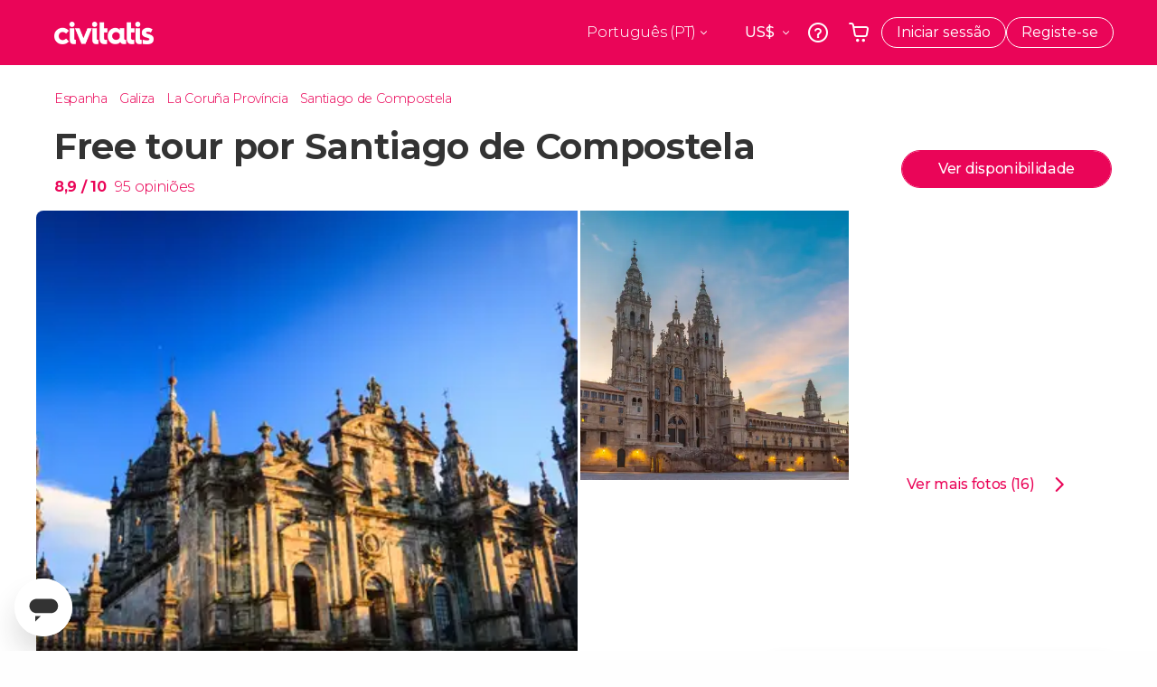

--- FILE ---
content_type: text/html;charset=UTF-8
request_url: https://www.civitatis.com/pt/santiago-de-compostela/visita-guiada-santiago-compostela/
body_size: 61830
content:
<!DOCTYPE html>
<html
    lang="pt"
            data-lang="pt"
    >
	<head>
					<link rel="preconnect" href="https://calendar.civitatis.com">
			<link rel="dns-prefetch" href="https://calendar.civitatis.com">
							<link rel="preconnect" href="cdn.optimizely.com">
			<link rel="dns-prefetch" href="cdn.optimizely.com">
			            <script type="text/javascript">window.gdprAppliesGlobally=true;(function(){function n(e){if(!window.frames[e]){if(document.body&&document.body.firstChild){var t=document.body;var r=document.createElement("iframe");r.style.display="none";r.name=e;r.title=e;}else{setTimeout(function(){n(e)},5)}}}function e(r,a,o,s,c){function e(e,t,r,n){if(typeof r!=="function"){return}if(!window[a]){window[a]=[]}var i=false;if(c){i=c(e,n,r)}if(!i){window[a].push({command:e,version:t,callback:r,parameter:n})}}e.stub=true;e.stubVersion=2;function t(n){if(!window[r]||window[r].stub!==true){return}if(!n.data){return}var i=typeof n.data==="string";var e;try{e=i?JSON.parse(n.data):n.data}catch(t){return}if(e[o]){var a=e[o];window[r](a.command,a.version,function(e,t){var r={};r[s]={returnValue:e,success:t,callId:a.callId};n.source.postMessage(i?JSON.stringify(r):r,"*")},a.parameter)}}if(typeof window[r]!=="function"){window[r]=e;if(window.addEventListener){window.addEventListener("message",t,false)}else{window.attachEvent("onmessage",t)}}}e("__uspapi","__uspapiBuffer","__uspapiCall","__uspapiReturn");n("__uspapiLocator");e("__tcfapi","__tcfapiBuffer","__tcfapiCall","__tcfapiReturn");n("__tcfapiLocator");(function(e){var i=document.createElement("script");i.id="spcloader";i.type="text/javascript";i["defer"]=true;i.charset="utf-8";var a="/didomi/"+e+"/loader.js?target="+document.location.hostname;if(window.didomiConfig&&window.didomiConfig.user){var o=window.didomiConfig.user;var s=o.country;var c=o.region;if(s){a=a+"&country="+s;if(c){a=a+"&region="+c}}};n.href=a;i.src=a;var d=document.getElementsByTagName("script")[0];d.parentNode.insertBefore(i,d)})("60ac3ba7-1ae5-42dc-be9a-50140ae6cea1")})();</script>
    <script type="text/javascript">
        window.didomiConfig = {
            languages: {
                enabled: ['pt'],
                default: 'pt'
            }
        };
        var updateDidomiClass = function () {
            if (Didomi.notice.isVisible()) {
                document.body.classList.add('is-didomi-visible'); 
            }
            else { 
                document.body.classList.remove('is-didomi-visible'); 
                
                if(typeof CivAPP !== 'undefined' && typeof CivAPP.Utils !== 'undefined' && typeof CivAPP.Utils.removeFixedElementsFromElement == 'function') {
                    CivAPP.Utils.removeFixedElementsFromElement();
                    $(window).off("resize.initZendeskFixDidomi");
                }
            }
        }
        window.didomiOnReady = window.didomiOnReady || [];
        window.didomiOnReady.push(function (Didomi) {
            updateDidomiClass();
        });
        window.didomiOnReady.push(function (Didomi) {
            Didomi.on('consent.changed',function () {
                setTimeout(function () {
                    updateDidomiClass();
                }, 200);
                consentPush();
                // The user consent status has changed
                if (typeof dataLayer !== 'undefined') {
                    dataLayer.push({
                        'event': 'consentUpdate'
                    });
                }
            });
            Didomi.on('notice.hidden',function () {
                setTimeout(function () {
                    updateDidomiClass();
                }, 200);
            });
            consentPush();
            // The user consent status has changed
            if (typeof dataLayer !== 'undefined') {
                dataLayer.push({
                    'event': 'consentInit'
                });
            }
        });

        if(typeof CivAPP !== 'undefined' && typeof CivAPP.Utils !== 'undefined' && typeof CivAPP.Utils.createCookie == 'function'){
            if(typeof(window.didomiState.didomiVendorsConsent) !== 'undefined' &&  CivAPP.Utils.readCookie('OptimizeEnabled') == null && 'true' == 'true'){
                var enabled = false;
                var vendorToSearch = 'c:googleana-W4pwUnkt';
                var acceptedVendors = window.didomiState.didomiVendorsConsent.split(",");
                for(var i = 0; i < acceptedVendors.length; i++){
                    if(acceptedVendors[i] == vendorToSearch){
                        enabled = true;
                    }
                }
                CivAPP.Utils.createCookie('OptimizeEnabled', enabled, 30);
            }
        }

        function consentPush()
        {
            var enabled = false;
            var vendorFound = false;
            var vendorToSearch = 'c:optimizely-i4R9Tawr';
            var acceptedVendors = window.didomiState.didomiVendorsConsent.split(",");

            for(var i = 0; i < acceptedVendors.length; i++){
                if(acceptedVendors[i] === vendorToSearch){
                    vendorFound = true;
                    break;
                }
            }

            if (vendorFound) {
                window.optimizely = window.optimizely || [];
                window.optimizely.push({
                    "type": "sendEvents"
                });
            } else {
                window.optimizely = window.optimizely || [];
                window.optimizely.push({
                    "type": "holdEvents"
                });
            }
            
            if(typeof CivAPP !== 'undefined' && typeof CivAPP.Utils !== 'undefined' && typeof CivAPP.Utils.createCookie == 'function'){
                CivAPP.Utils.createCookie('OptimizeEnabled', enabled, 30);
            }
            
            // The SDK is done loading, check the consent status of the user
            //const AllStatus = Didomi.getUserConsentStatusForAll();
            //dataLayer.push({'DidomiStatus': AllStatus});
            if (typeof dataLayer !== 'undefined') {
                dataLayer.push({
                    'DidomiStatus': {
                        // Didomi variables
                        'GDPRApplies': typeof(window.didomiState.didomiGDPRApplies) !== 'undefined' ? window.didomiState.didomiGDPRApplies : null,
                        'IABConsent': typeof(window.didomiState.didomiIABConsent) !== 'undefined' ? window.didomiState.didomiIABConsent : null  ,
                        'VendorsConsent': typeof(window.didomiState.didomiVendorsConsent) !== 'undefined' ? window.didomiState.didomiVendorsConsent : null, //Socios aceptados
                        'VendorsConsentUnknown': typeof(window.didomiState.didomiVendorsConsentUnknown) !== 'undefined' ? window.didomiState.didomiVendorsConsentUnknown : null, //Socios sin estado
                        'VendorsConsentDenied': typeof(window.didomiState.didomiVendorsConsentDenied) !== 'undefined' ? window.didomiState.didomiVendorsConsentDenied : null, //Socios denegados
                        'PurposesConsent': typeof(window.didomiState.didomiPurposesConsent) !== 'undefined' ? window.didomiState.didomiPurposesConsent : null, //Categorias aceptadas
                        'PurposesConsentUnknown': typeof(window.didomiState.didomiPurposesConsentUnknown) !== 'undefined' ? window.didomiState.didomiPurposesConsentUnknown : null, //Categorias sin estado
                        'PurposesConsentDenied': typeof(window.didomiState.didomiPurposesConsentDenied) !== 'undefined' ? window.didomiState.didomiPurposesConsentDenied : null, //Categorias denegadas
                        'ExperimentId': typeof(window.didomiState.didomiExperimentId) !== 'undefined' ? window.didomiState.didomiExperimentId : null, //Id de experimento
                        'ExperimentUserGroup': typeof(window.didomiState.didomiExperimentUserGroup) !== 'undefined' ? window.didomiState.didomiExperimentUserGroup : null //Grupo de experimento
                    }
                }
            );
            }
        }
    </script>
			    <link rel="preload" href="/optimizely/js/26536550308.js" as="script">
    <link rel="preconnect" href="//logx.optimizely.com">
    <script src="/optimizely/js/26536550308.js"></script>

            <script>
            window.optimizelySdkKey = "KMwjRfHFmBPVggMuSbbYR";
            
            document.addEventListener('DOMContentLoaded', function() {
                if (!window.optimizelySdkKey) {
                    window.optimizelySdkKey = "KMwjRfHFmBPVggMuSbbYR";
                }
            });
        </script>
        <link rel="preload" href="/optimizely/datafiles/KMwjRfHFmBPVggMuSbbYR.json/tag.js" as="script">
    <script src="/optimizely/datafiles/KMwjRfHFmBPVggMuSbbYR.json/tag.js" id="optimizelySDKEnabled"></script>
										<script>
    dataLayer = window.dataLayer || [];
    dataLayer.push({
        'pageLanguage': 'pt',
        'geoCode': 'US',
    });
</script>
    <script>
        window.gtmEnabled = true;
    </script>
    <script>
        (function (w, d, s, l, i) {w[l] = w[l] || [];w[l].push({'gtm.start': new Date().getTime(), event: 'gtm.js'});var f = d.getElementsByTagName(s)[0], j = d.createElement(s), dl = l != 'dataLayer' ? '&l=' + l : '';j.defer = true;j.src = '/gtm/gtm.js?id=' + i + dl;
        j.addEventListener('load', function() {
            var _ge = new CustomEvent('gtm_loaded', { bubbles: true });
            d.dispatchEvent(_ge);
        });

        j.addEventListener('error', function(event) {
            var errorMessage = 'Script load error - URL: ' + event.target.src;
            var _ge = new CustomEvent('gtm_error', { 
                bubbles: true, 
                detail: errorMessage 
            });

            d.dispatchEvent(_ge);
        });

        f.parentNode.insertBefore(j, f);})(window, document, 'script', 'dataLayer', 'GTM-NWH47P4');
    </script>

    <script>
    dataLayer.push({'currencyCode': 'USD'});
</script>


    
    <script>
        var showConfirmationTags = true;
        var GTMData = {"event":"productView","ecommerce":{"navigationCurrency":"USD","currencyCode":"EUR","impressions":[{"id":78245,"name":"Free tour das lendas do Caminho de Santiago e dos Templarios","price":3,"brand":32022,"category":"Visitas guiadas e free tours","position":0,"url":"https:\/\/www.civitatis.com\/pt\/santiago-de-compostela\/free-tour-caminho-santiago","list":"Santiago de Compostela"},{"id":79583,"name":"Free tour de misterios e lendas de Santiago","price":3,"brand":391,"category":"Visitas guiadas e free tours","position":1,"url":"https:\/\/www.civitatis.com\/pt\/santiago-de-compostela\/tour-teatralizado-misterios-lendas","list":"Santiago de Compostela"},{"id":77567,"name":"Visita guiada pela Catedral de Santiago","price":6.25,"brand":391,"category":"Visitas guiadas e free tours","position":2,"url":"https:\/\/www.civitatis.com\/pt\/santiago-de-compostela\/visita-guiada-museu-catedral-santiago","list":"Santiago de Compostela"}],"detail":{"products":[{"id":77594,"name":"Free tour por Santiago de Compostela","price":3.25,"brand":23922,"category":"Visitas guiadas e free tours","position":0,"url":"https:\/\/www.civitatis.com\/pt\/santiago-de-compostela\/visita-guiada-santiago-compostela","list":"Santiago de Compostela","list_id":"149","category2":1,"category3":1,"category4":"73","dimension44":"Santiago de Compostela","dimension32":0}]},"is_from_guide":false,"guide_name":""}};
    </script>

    <script>
        var GTMDataImpresion = {"event":"productImpression","ecommerce":{"navigationCurrency":"USD","currencyCode":"EUR","impressions":[{"id":78245,"name":"Free tour das lendas do Caminho de Santiago e dos Templarios","price":3,"brand":32022,"category":"Visitas guiadas e free tours","position":0,"url":"https:\/\/www.civitatis.com\/pt\/santiago-de-compostela\/free-tour-caminho-santiago","list":"Santiago de Compostela","list_id":"149","category2":1,"category3":1,"category4":"73","dimension32":0},{"id":79583,"name":"Free tour de misterios e lendas de Santiago","price":3,"brand":391,"category":"Visitas guiadas e free tours","position":1,"url":"https:\/\/www.civitatis.com\/pt\/santiago-de-compostela\/tour-teatralizado-misterios-lendas","list":"Santiago de Compostela","list_id":"149","category2":1,"category3":1,"category4":"73","dimension32":0},{"id":77567,"name":"Visita guiada pela Catedral de Santiago","price":6.25,"brand":391,"category":"Visitas guiadas e free tours","position":2,"url":"https:\/\/www.civitatis.com\/pt\/santiago-de-compostela\/visita-guiada-museu-catedral-santiago","list":"Santiago de Compostela","list_id":"149","category2":0,"category3":1,"category4":"73","dimension32":29.79}],"is_from_guide":false,"guide_name":""}};
    </script>


    <meta name="sitewide-event" content="[base64]">

    <meta name="channel-event" content="IntcImV2ZW50XCI6XCJjaGFubmVsXCIsXCJjaGFubmVsXCI6e1wiYWZmaWxpYXRlX2lkXCI6NjY2LFwiYWdlbmN5X2lkXCI6XCJcIn19Ig==">

    <meta name="user-event" content="IntcImV2ZW50XCI6XCJ1c2VyXCIsXCJ1c2VyXCI6e1wibG9naW5fc3RhdHVzXCI6XCJcIixcImNsaWVudF9pZFwiOm51bGwsXCJ1c2VySWRcIjpcIlwiLFwidXNlcl9jaXZpdGF0aXNJRFwiOlwiXCIsXCJ1c2VyX3ByZXZpb3VzXCI6bnVsbH19Ig==">

						<script type="text/javascript">
    if (typeof dataLayer == 'undefined') {
        dataLayer = [];
    }
        dataLayer.push({
                'DidomiStatus': {
                    // Didomi variables
                    'GDPRApplies': '1',
                    'IABConsent':'CO7n8C8O7n8C8AHABBENA8CkAP_AAE7AAAAAF5wAQF5gAAAA.f_gACdgAAAAA',
                    'VendorsConsent': 'iab:16,iab:91,iab:132,didomi:google,c:bing-ads,c:microsoft,c:yahoo-analytics,c:ab-tasty,c:new-relic,c:yahoo-gemini-and-flurry,c:civitatis-92D3czdb,c:facebook-P3gAx3qD,', //Socios aceptados
                    'VendorsConsentUnknown': '', //Socios sin estado
                    'VendorsConsentDenied': '', //Socios denegados
                    'PurposesConsent': 'datosprop-PVLNLgfk,geo_marketing_studies,geo_ads,cookies,select_basic_ads,create_ads_profile,select_personalized_ads,measure_ad_performance,improve_products,market_research,measure_content_performance,select_personalized_content,create_content_profile,device_characteristics,', //Categorias aceptadas
                    'PurposesConsentUnknown': '', //Categorias sin estado
                    'PurposesConsentDenied': '', //Categorias denegadas
                    'ExperimentId': '', //Id de experimento
                    'ExperimentUserGroup': '', //Grupo de experimento
                }
            });
</script>				
    
                            <title>Free tour pelo centro histórico de Santiago de Compostela - Civitatis Portugal</title>
            <script type="application/ld+json">
{
    "@context": "https://schema.org",
    "@type": "Organization",
    "url": "https://www.civitatis.com/pt/",
    "logo": "https://www.civitatis.com/f/images/civitatis.com/ic_launcher144x144.png",
    "sameAs": [
        "https://www.facebook.com/civitatis ",
        "https://twitter.com/civitatis ",
        "https://www.instagram.com/civitatis ",
        "https://www.youtube.com/user/civitatis "
    ]
}
</script>                <meta name="title" content="Free tour pelo centro histórico de Santiago de Compostela - Civitatis Portugal" />
            <meta name="description" content="Percorra o centro histórico de&amp;nbsp;Santiago de Compostela&amp;nbsp;e descubra o conjunto monumental desta cidade que é Patrimônio da Humanidade." />
                <meta name="keywords" content="freetour santiago compostela, tour gratuito santiago compostela, free tour santiago compostela, visita guiada gratuita santiago compostela, visita gratis santiago compostela, free tour galicia" />
        <meta name="format-detection" content="telephone=no">
    <meta http-equiv="Content-Type" content="text/html; charset=utf-8" />
    <meta name="author" content="Civitatis">
    <meta name="revisit-after" content="30" />
    <meta name="robots" content="all" />
    <meta name="viewport" content="width=device-width,initial-scale=1.0,minimum-scale=1.0,maximum-scale=5.0,user-scalable=yes"/>
    <meta http-equiv="x-ua-compatible" content="ie=edge"><script type="text/javascript">(window.NREUM||(NREUM={})).init={privacy:{cookies_enabled:true},ajax:{deny_list:["bam-cell.nr-data.net"]},session_trace:{sampling_rate:0.0,mode:"FIXED_RATE",enabled:true,error_sampling_rate:0.0},feature_flags:["soft_nav"],distributed_tracing:{enabled:true}};(window.NREUM||(NREUM={})).loader_config={agentID:"7205428",accountID:"806379",trustKey:"806379",licenseKey:"9bf0b81ab3",applicationID:"7205421",browserID:"7205428"};;/*! For license information please see nr-loader-rum-1.308.0.min.js.LICENSE.txt */
(()=>{var e,t,r={163:(e,t,r)=>{"use strict";r.d(t,{j:()=>E});var n=r(384),i=r(1741);var a=r(2555);r(860).K7.genericEvents;const s="experimental.resources",o="register",c=e=>{if(!e||"string"!=typeof e)return!1;try{document.createDocumentFragment().querySelector(e)}catch{return!1}return!0};var d=r(2614),u=r(944),l=r(8122);const f="[data-nr-mask]",g=e=>(0,l.a)(e,(()=>{const e={feature_flags:[],experimental:{allow_registered_children:!1,resources:!1},mask_selector:"*",block_selector:"[data-nr-block]",mask_input_options:{color:!1,date:!1,"datetime-local":!1,email:!1,month:!1,number:!1,range:!1,search:!1,tel:!1,text:!1,time:!1,url:!1,week:!1,textarea:!1,select:!1,password:!0}};return{ajax:{deny_list:void 0,block_internal:!0,enabled:!0,autoStart:!0},api:{get allow_registered_children(){return e.feature_flags.includes(o)||e.experimental.allow_registered_children},set allow_registered_children(t){e.experimental.allow_registered_children=t},duplicate_registered_data:!1},browser_consent_mode:{enabled:!1},distributed_tracing:{enabled:void 0,exclude_newrelic_header:void 0,cors_use_newrelic_header:void 0,cors_use_tracecontext_headers:void 0,allowed_origins:void 0},get feature_flags(){return e.feature_flags},set feature_flags(t){e.feature_flags=t},generic_events:{enabled:!0,autoStart:!0},harvest:{interval:30},jserrors:{enabled:!0,autoStart:!0},logging:{enabled:!0,autoStart:!0},metrics:{enabled:!0,autoStart:!0},obfuscate:void 0,page_action:{enabled:!0},page_view_event:{enabled:!0,autoStart:!0},page_view_timing:{enabled:!0,autoStart:!0},performance:{capture_marks:!1,capture_measures:!1,capture_detail:!0,resources:{get enabled(){return e.feature_flags.includes(s)||e.experimental.resources},set enabled(t){e.experimental.resources=t},asset_types:[],first_party_domains:[],ignore_newrelic:!0}},privacy:{cookies_enabled:!0},proxy:{assets:void 0,beacon:void 0},session:{expiresMs:d.wk,inactiveMs:d.BB},session_replay:{autoStart:!0,enabled:!1,preload:!1,sampling_rate:10,error_sampling_rate:100,collect_fonts:!1,inline_images:!1,fix_stylesheets:!0,mask_all_inputs:!0,get mask_text_selector(){return e.mask_selector},set mask_text_selector(t){c(t)?e.mask_selector="".concat(t,",").concat(f):""===t||null===t?e.mask_selector=f:(0,u.R)(5,t)},get block_class(){return"nr-block"},get ignore_class(){return"nr-ignore"},get mask_text_class(){return"nr-mask"},get block_selector(){return e.block_selector},set block_selector(t){c(t)?e.block_selector+=",".concat(t):""!==t&&(0,u.R)(6,t)},get mask_input_options(){return e.mask_input_options},set mask_input_options(t){t&&"object"==typeof t?e.mask_input_options={...t,password:!0}:(0,u.R)(7,t)}},session_trace:{enabled:!0,autoStart:!0},soft_navigations:{enabled:!0,autoStart:!0},spa:{enabled:!0,autoStart:!0},ssl:void 0,user_actions:{enabled:!0,elementAttributes:["id","className","tagName","type"]}}})());var p=r(6154),m=r(9324);let h=0;const v={buildEnv:m.F3,distMethod:m.Xs,version:m.xv,originTime:p.WN},b={consented:!1},y={appMetadata:{},get consented(){return this.session?.state?.consent||b.consented},set consented(e){b.consented=e},customTransaction:void 0,denyList:void 0,disabled:!1,harvester:void 0,isolatedBacklog:!1,isRecording:!1,loaderType:void 0,maxBytes:3e4,obfuscator:void 0,onerror:void 0,ptid:void 0,releaseIds:{},session:void 0,timeKeeper:void 0,registeredEntities:[],jsAttributesMetadata:{bytes:0},get harvestCount(){return++h}},_=e=>{const t=(0,l.a)(e,y),r=Object.keys(v).reduce((e,t)=>(e[t]={value:v[t],writable:!1,configurable:!0,enumerable:!0},e),{});return Object.defineProperties(t,r)};var w=r(5701);const x=e=>{const t=e.startsWith("http");e+="/",r.p=t?e:"https://"+e};var R=r(7836),k=r(3241);const A={accountID:void 0,trustKey:void 0,agentID:void 0,licenseKey:void 0,applicationID:void 0,xpid:void 0},S=e=>(0,l.a)(e,A),T=new Set;function E(e,t={},r,s){let{init:o,info:c,loader_config:d,runtime:u={},exposed:l=!0}=t;if(!c){const e=(0,n.pV)();o=e.init,c=e.info,d=e.loader_config}e.init=g(o||{}),e.loader_config=S(d||{}),c.jsAttributes??={},p.bv&&(c.jsAttributes.isWorker=!0),e.info=(0,a.D)(c);const f=e.init,m=[c.beacon,c.errorBeacon];T.has(e.agentIdentifier)||(f.proxy.assets&&(x(f.proxy.assets),m.push(f.proxy.assets)),f.proxy.beacon&&m.push(f.proxy.beacon),e.beacons=[...m],function(e){const t=(0,n.pV)();Object.getOwnPropertyNames(i.W.prototype).forEach(r=>{const n=i.W.prototype[r];if("function"!=typeof n||"constructor"===n)return;let a=t[r];e[r]&&!1!==e.exposed&&"micro-agent"!==e.runtime?.loaderType&&(t[r]=(...t)=>{const n=e[r](...t);return a?a(...t):n})})}(e),(0,n.US)("activatedFeatures",w.B)),u.denyList=[...f.ajax.deny_list||[],...f.ajax.block_internal?m:[]],u.ptid=e.agentIdentifier,u.loaderType=r,e.runtime=_(u),T.has(e.agentIdentifier)||(e.ee=R.ee.get(e.agentIdentifier),e.exposed=l,(0,k.W)({agentIdentifier:e.agentIdentifier,drained:!!w.B?.[e.agentIdentifier],type:"lifecycle",name:"initialize",feature:void 0,data:e.config})),T.add(e.agentIdentifier)}},384:(e,t,r)=>{"use strict";r.d(t,{NT:()=>s,US:()=>u,Zm:()=>o,bQ:()=>d,dV:()=>c,pV:()=>l});var n=r(6154),i=r(1863),a=r(1910);const s={beacon:"bam.nr-data.net",errorBeacon:"bam.nr-data.net"};function o(){return n.gm.NREUM||(n.gm.NREUM={}),void 0===n.gm.newrelic&&(n.gm.newrelic=n.gm.NREUM),n.gm.NREUM}function c(){let e=o();return e.o||(e.o={ST:n.gm.setTimeout,SI:n.gm.setImmediate||n.gm.setInterval,CT:n.gm.clearTimeout,XHR:n.gm.XMLHttpRequest,REQ:n.gm.Request,EV:n.gm.Event,PR:n.gm.Promise,MO:n.gm.MutationObserver,FETCH:n.gm.fetch,WS:n.gm.WebSocket},(0,a.i)(...Object.values(e.o))),e}function d(e,t){let r=o();r.initializedAgents??={},t.initializedAt={ms:(0,i.t)(),date:new Date},r.initializedAgents[e]=t}function u(e,t){o()[e]=t}function l(){return function(){let e=o();const t=e.info||{};e.info={beacon:s.beacon,errorBeacon:s.errorBeacon,...t}}(),function(){let e=o();const t=e.init||{};e.init={...t}}(),c(),function(){let e=o();const t=e.loader_config||{};e.loader_config={...t}}(),o()}},782:(e,t,r)=>{"use strict";r.d(t,{T:()=>n});const n=r(860).K7.pageViewTiming},860:(e,t,r)=>{"use strict";r.d(t,{$J:()=>u,K7:()=>c,P3:()=>d,XX:()=>i,Yy:()=>o,df:()=>a,qY:()=>n,v4:()=>s});const n="events",i="jserrors",a="browser/blobs",s="rum",o="browser/logs",c={ajax:"ajax",genericEvents:"generic_events",jserrors:i,logging:"logging",metrics:"metrics",pageAction:"page_action",pageViewEvent:"page_view_event",pageViewTiming:"page_view_timing",sessionReplay:"session_replay",sessionTrace:"session_trace",softNav:"soft_navigations",spa:"spa"},d={[c.pageViewEvent]:1,[c.pageViewTiming]:2,[c.metrics]:3,[c.jserrors]:4,[c.spa]:5,[c.ajax]:6,[c.sessionTrace]:7,[c.softNav]:8,[c.sessionReplay]:9,[c.logging]:10,[c.genericEvents]:11},u={[c.pageViewEvent]:s,[c.pageViewTiming]:n,[c.ajax]:n,[c.spa]:n,[c.softNav]:n,[c.metrics]:i,[c.jserrors]:i,[c.sessionTrace]:a,[c.sessionReplay]:a,[c.logging]:o,[c.genericEvents]:"ins"}},944:(e,t,r)=>{"use strict";r.d(t,{R:()=>i});var n=r(3241);function i(e,t){"function"==typeof console.debug&&(console.debug("New Relic Warning: https://github.com/newrelic/newrelic-browser-agent/blob/main/docs/warning-codes.md#".concat(e),t),(0,n.W)({agentIdentifier:null,drained:null,type:"data",name:"warn",feature:"warn",data:{code:e,secondary:t}}))}},1687:(e,t,r)=>{"use strict";r.d(t,{Ak:()=>d,Ze:()=>f,x3:()=>u});var n=r(3241),i=r(7836),a=r(3606),s=r(860),o=r(2646);const c={};function d(e,t){const r={staged:!1,priority:s.P3[t]||0};l(e),c[e].get(t)||c[e].set(t,r)}function u(e,t){e&&c[e]&&(c[e].get(t)&&c[e].delete(t),p(e,t,!1),c[e].size&&g(e))}function l(e){if(!e)throw new Error("agentIdentifier required");c[e]||(c[e]=new Map)}function f(e="",t="feature",r=!1){if(l(e),!e||!c[e].get(t)||r)return p(e,t);c[e].get(t).staged=!0,g(e)}function g(e){const t=Array.from(c[e]);t.every(([e,t])=>t.staged)&&(t.sort((e,t)=>e[1].priority-t[1].priority),t.forEach(([t])=>{c[e].delete(t),p(e,t)}))}function p(e,t,r=!0){const s=e?i.ee.get(e):i.ee,c=a.i.handlers;if(!s.aborted&&s.backlog&&c){if((0,n.W)({agentIdentifier:e,type:"lifecycle",name:"drain",feature:t}),r){const e=s.backlog[t],r=c[t];if(r){for(let t=0;e&&t<e.length;++t)m(e[t],r);Object.entries(r).forEach(([e,t])=>{Object.values(t||{}).forEach(t=>{t[0]?.on&&t[0]?.context()instanceof o.y&&t[0].on(e,t[1])})})}}s.isolatedBacklog||delete c[t],s.backlog[t]=null,s.emit("drain-"+t,[])}}function m(e,t){var r=e[1];Object.values(t[r]||{}).forEach(t=>{var r=e[0];if(t[0]===r){var n=t[1],i=e[3],a=e[2];n.apply(i,a)}})}},1738:(e,t,r)=>{"use strict";r.d(t,{U:()=>g,Y:()=>f});var n=r(3241),i=r(9908),a=r(1863),s=r(944),o=r(5701),c=r(3969),d=r(8362),u=r(860),l=r(4261);function f(e,t,r,a){const f=a||r;!f||f[e]&&f[e]!==d.d.prototype[e]||(f[e]=function(){(0,i.p)(c.xV,["API/"+e+"/called"],void 0,u.K7.metrics,r.ee),(0,n.W)({agentIdentifier:r.agentIdentifier,drained:!!o.B?.[r.agentIdentifier],type:"data",name:"api",feature:l.Pl+e,data:{}});try{return t.apply(this,arguments)}catch(e){(0,s.R)(23,e)}})}function g(e,t,r,n,s){const o=e.info;null===r?delete o.jsAttributes[t]:o.jsAttributes[t]=r,(s||null===r)&&(0,i.p)(l.Pl+n,[(0,a.t)(),t,r],void 0,"session",e.ee)}},1741:(e,t,r)=>{"use strict";r.d(t,{W:()=>a});var n=r(944),i=r(4261);class a{#e(e,...t){if(this[e]!==a.prototype[e])return this[e](...t);(0,n.R)(35,e)}addPageAction(e,t){return this.#e(i.hG,e,t)}register(e){return this.#e(i.eY,e)}recordCustomEvent(e,t){return this.#e(i.fF,e,t)}setPageViewName(e,t){return this.#e(i.Fw,e,t)}setCustomAttribute(e,t,r){return this.#e(i.cD,e,t,r)}noticeError(e,t){return this.#e(i.o5,e,t)}setUserId(e,t=!1){return this.#e(i.Dl,e,t)}setApplicationVersion(e){return this.#e(i.nb,e)}setErrorHandler(e){return this.#e(i.bt,e)}addRelease(e,t){return this.#e(i.k6,e,t)}log(e,t){return this.#e(i.$9,e,t)}start(){return this.#e(i.d3)}finished(e){return this.#e(i.BL,e)}recordReplay(){return this.#e(i.CH)}pauseReplay(){return this.#e(i.Tb)}addToTrace(e){return this.#e(i.U2,e)}setCurrentRouteName(e){return this.#e(i.PA,e)}interaction(e){return this.#e(i.dT,e)}wrapLogger(e,t,r){return this.#e(i.Wb,e,t,r)}measure(e,t){return this.#e(i.V1,e,t)}consent(e){return this.#e(i.Pv,e)}}},1863:(e,t,r)=>{"use strict";function n(){return Math.floor(performance.now())}r.d(t,{t:()=>n})},1910:(e,t,r)=>{"use strict";r.d(t,{i:()=>a});var n=r(944);const i=new Map;function a(...e){return e.every(e=>{if(i.has(e))return i.get(e);const t="function"==typeof e?e.toString():"",r=t.includes("[native code]"),a=t.includes("nrWrapper");return r||a||(0,n.R)(64,e?.name||t),i.set(e,r),r})}},2555:(e,t,r)=>{"use strict";r.d(t,{D:()=>o,f:()=>s});var n=r(384),i=r(8122);const a={beacon:n.NT.beacon,errorBeacon:n.NT.errorBeacon,licenseKey:void 0,applicationID:void 0,sa:void 0,queueTime:void 0,applicationTime:void 0,ttGuid:void 0,user:void 0,account:void 0,product:void 0,extra:void 0,jsAttributes:{},userAttributes:void 0,atts:void 0,transactionName:void 0,tNamePlain:void 0};function s(e){try{return!!e.licenseKey&&!!e.errorBeacon&&!!e.applicationID}catch(e){return!1}}const o=e=>(0,i.a)(e,a)},2614:(e,t,r)=>{"use strict";r.d(t,{BB:()=>s,H3:()=>n,g:()=>d,iL:()=>c,tS:()=>o,uh:()=>i,wk:()=>a});const n="NRBA",i="SESSION",a=144e5,s=18e5,o={STARTED:"session-started",PAUSE:"session-pause",RESET:"session-reset",RESUME:"session-resume",UPDATE:"session-update"},c={SAME_TAB:"same-tab",CROSS_TAB:"cross-tab"},d={OFF:0,FULL:1,ERROR:2}},2646:(e,t,r)=>{"use strict";r.d(t,{y:()=>n});class n{constructor(e){this.contextId=e}}},2843:(e,t,r)=>{"use strict";r.d(t,{G:()=>a,u:()=>i});var n=r(3878);function i(e,t=!1,r,i){(0,n.DD)("visibilitychange",function(){if(t)return void("hidden"===document.visibilityState&&e());e(document.visibilityState)},r,i)}function a(e,t,r){(0,n.sp)("pagehide",e,t,r)}},3241:(e,t,r)=>{"use strict";r.d(t,{W:()=>a});var n=r(6154);const i="newrelic";function a(e={}){try{n.gm.dispatchEvent(new CustomEvent(i,{detail:e}))}catch(e){}}},3606:(e,t,r)=>{"use strict";r.d(t,{i:()=>a});var n=r(9908);a.on=s;var i=a.handlers={};function a(e,t,r,a){s(a||n.d,i,e,t,r)}function s(e,t,r,i,a){a||(a="feature"),e||(e=n.d);var s=t[a]=t[a]||{};(s[r]=s[r]||[]).push([e,i])}},3878:(e,t,r)=>{"use strict";function n(e,t){return{capture:e,passive:!1,signal:t}}function i(e,t,r=!1,i){window.addEventListener(e,t,n(r,i))}function a(e,t,r=!1,i){document.addEventListener(e,t,n(r,i))}r.d(t,{DD:()=>a,jT:()=>n,sp:()=>i})},3969:(e,t,r)=>{"use strict";r.d(t,{TZ:()=>n,XG:()=>o,rs:()=>i,xV:()=>s,z_:()=>a});const n=r(860).K7.metrics,i="sm",a="cm",s="storeSupportabilityMetrics",o="storeEventMetrics"},4234:(e,t,r)=>{"use strict";r.d(t,{W:()=>a});var n=r(7836),i=r(1687);class a{constructor(e,t){this.agentIdentifier=e,this.ee=n.ee.get(e),this.featureName=t,this.blocked=!1}deregisterDrain(){(0,i.x3)(this.agentIdentifier,this.featureName)}}},4261:(e,t,r)=>{"use strict";r.d(t,{$9:()=>d,BL:()=>o,CH:()=>g,Dl:()=>_,Fw:()=>y,PA:()=>h,Pl:()=>n,Pv:()=>k,Tb:()=>l,U2:()=>a,V1:()=>R,Wb:()=>x,bt:()=>b,cD:()=>v,d3:()=>w,dT:()=>c,eY:()=>p,fF:()=>f,hG:()=>i,k6:()=>s,nb:()=>m,o5:()=>u});const n="api-",i="addPageAction",a="addToTrace",s="addRelease",o="finished",c="interaction",d="log",u="noticeError",l="pauseReplay",f="recordCustomEvent",g="recordReplay",p="register",m="setApplicationVersion",h="setCurrentRouteName",v="setCustomAttribute",b="setErrorHandler",y="setPageViewName",_="setUserId",w="start",x="wrapLogger",R="measure",k="consent"},5289:(e,t,r)=>{"use strict";r.d(t,{GG:()=>s,Qr:()=>c,sB:()=>o});var n=r(3878),i=r(6389);function a(){return"undefined"==typeof document||"complete"===document.readyState}function s(e,t){if(a())return e();const r=(0,i.J)(e),s=setInterval(()=>{a()&&(clearInterval(s),r())},500);(0,n.sp)("load",r,t)}function o(e){if(a())return e();(0,n.DD)("DOMContentLoaded",e)}function c(e){if(a())return e();(0,n.sp)("popstate",e)}},5607:(e,t,r)=>{"use strict";r.d(t,{W:()=>n});const n=(0,r(9566).bz)()},5701:(e,t,r)=>{"use strict";r.d(t,{B:()=>a,t:()=>s});var n=r(3241);const i=new Set,a={};function s(e,t){const r=t.agentIdentifier;a[r]??={},e&&"object"==typeof e&&(i.has(r)||(t.ee.emit("rumresp",[e]),a[r]=e,i.add(r),(0,n.W)({agentIdentifier:r,loaded:!0,drained:!0,type:"lifecycle",name:"load",feature:void 0,data:e})))}},6154:(e,t,r)=>{"use strict";r.d(t,{OF:()=>c,RI:()=>i,WN:()=>u,bv:()=>a,eN:()=>l,gm:()=>s,mw:()=>o,sb:()=>d});var n=r(1863);const i="undefined"!=typeof window&&!!window.document,a="undefined"!=typeof WorkerGlobalScope&&("undefined"!=typeof self&&self instanceof WorkerGlobalScope&&self.navigator instanceof WorkerNavigator||"undefined"!=typeof globalThis&&globalThis instanceof WorkerGlobalScope&&globalThis.navigator instanceof WorkerNavigator),s=i?window:"undefined"!=typeof WorkerGlobalScope&&("undefined"!=typeof self&&self instanceof WorkerGlobalScope&&self||"undefined"!=typeof globalThis&&globalThis instanceof WorkerGlobalScope&&globalThis),o=Boolean("hidden"===s?.document?.visibilityState),c=/iPad|iPhone|iPod/.test(s.navigator?.userAgent),d=c&&"undefined"==typeof SharedWorker,u=((()=>{const e=s.navigator?.userAgent?.match(/Firefox[/\s](\d+\.\d+)/);Array.isArray(e)&&e.length>=2&&e[1]})(),Date.now()-(0,n.t)()),l=()=>"undefined"!=typeof PerformanceNavigationTiming&&s?.performance?.getEntriesByType("navigation")?.[0]?.responseStart},6389:(e,t,r)=>{"use strict";function n(e,t=500,r={}){const n=r?.leading||!1;let i;return(...r)=>{n&&void 0===i&&(e.apply(this,r),i=setTimeout(()=>{i=clearTimeout(i)},t)),n||(clearTimeout(i),i=setTimeout(()=>{e.apply(this,r)},t))}}function i(e){let t=!1;return(...r)=>{t||(t=!0,e.apply(this,r))}}r.d(t,{J:()=>i,s:()=>n})},6630:(e,t,r)=>{"use strict";r.d(t,{T:()=>n});const n=r(860).K7.pageViewEvent},7699:(e,t,r)=>{"use strict";r.d(t,{It:()=>a,KC:()=>o,No:()=>i,qh:()=>s});var n=r(860);const i=16e3,a=1e6,s="SESSION_ERROR",o={[n.K7.logging]:!0,[n.K7.genericEvents]:!1,[n.K7.jserrors]:!1,[n.K7.ajax]:!1}},7836:(e,t,r)=>{"use strict";r.d(t,{P:()=>o,ee:()=>c});var n=r(384),i=r(8990),a=r(2646),s=r(5607);const o="nr@context:".concat(s.W),c=function e(t,r){var n={},s={},u={},l=!1;try{l=16===r.length&&d.initializedAgents?.[r]?.runtime.isolatedBacklog}catch(e){}var f={on:p,addEventListener:p,removeEventListener:function(e,t){var r=n[e];if(!r)return;for(var i=0;i<r.length;i++)r[i]===t&&r.splice(i,1)},emit:function(e,r,n,i,a){!1!==a&&(a=!0);if(c.aborted&&!i)return;t&&a&&t.emit(e,r,n);var o=g(n);m(e).forEach(e=>{e.apply(o,r)});var d=v()[s[e]];d&&d.push([f,e,r,o]);return o},get:h,listeners:m,context:g,buffer:function(e,t){const r=v();if(t=t||"feature",f.aborted)return;Object.entries(e||{}).forEach(([e,n])=>{s[n]=t,t in r||(r[t]=[])})},abort:function(){f._aborted=!0,Object.keys(f.backlog).forEach(e=>{delete f.backlog[e]})},isBuffering:function(e){return!!v()[s[e]]},debugId:r,backlog:l?{}:t&&"object"==typeof t.backlog?t.backlog:{},isolatedBacklog:l};return Object.defineProperty(f,"aborted",{get:()=>{let e=f._aborted||!1;return e||(t&&(e=t.aborted),e)}}),f;function g(e){return e&&e instanceof a.y?e:e?(0,i.I)(e,o,()=>new a.y(o)):new a.y(o)}function p(e,t){n[e]=m(e).concat(t)}function m(e){return n[e]||[]}function h(t){return u[t]=u[t]||e(f,t)}function v(){return f.backlog}}(void 0,"globalEE"),d=(0,n.Zm)();d.ee||(d.ee=c)},8122:(e,t,r)=>{"use strict";r.d(t,{a:()=>i});var n=r(944);function i(e,t){try{if(!e||"object"!=typeof e)return(0,n.R)(3);if(!t||"object"!=typeof t)return(0,n.R)(4);const r=Object.create(Object.getPrototypeOf(t),Object.getOwnPropertyDescriptors(t)),a=0===Object.keys(r).length?e:r;for(let s in a)if(void 0!==e[s])try{if(null===e[s]){r[s]=null;continue}Array.isArray(e[s])&&Array.isArray(t[s])?r[s]=Array.from(new Set([...e[s],...t[s]])):"object"==typeof e[s]&&"object"==typeof t[s]?r[s]=i(e[s],t[s]):r[s]=e[s]}catch(e){r[s]||(0,n.R)(1,e)}return r}catch(e){(0,n.R)(2,e)}}},8362:(e,t,r)=>{"use strict";r.d(t,{d:()=>a});var n=r(9566),i=r(1741);class a extends i.W{agentIdentifier=(0,n.LA)(16)}},8374:(e,t,r)=>{r.nc=(()=>{try{return document?.currentScript?.nonce}catch(e){}return""})()},8990:(e,t,r)=>{"use strict";r.d(t,{I:()=>i});var n=Object.prototype.hasOwnProperty;function i(e,t,r){if(n.call(e,t))return e[t];var i=r();if(Object.defineProperty&&Object.keys)try{return Object.defineProperty(e,t,{value:i,writable:!0,enumerable:!1}),i}catch(e){}return e[t]=i,i}},9324:(e,t,r)=>{"use strict";r.d(t,{F3:()=>i,Xs:()=>a,xv:()=>n});const n="1.308.0",i="PROD",a="CDN"},9566:(e,t,r)=>{"use strict";r.d(t,{LA:()=>o,bz:()=>s});var n=r(6154);const i="xxxxxxxx-xxxx-4xxx-yxxx-xxxxxxxxxxxx";function a(e,t){return e?15&e[t]:16*Math.random()|0}function s(){const e=n.gm?.crypto||n.gm?.msCrypto;let t,r=0;return e&&e.getRandomValues&&(t=e.getRandomValues(new Uint8Array(30))),i.split("").map(e=>"x"===e?a(t,r++).toString(16):"y"===e?(3&a()|8).toString(16):e).join("")}function o(e){const t=n.gm?.crypto||n.gm?.msCrypto;let r,i=0;t&&t.getRandomValues&&(r=t.getRandomValues(new Uint8Array(e)));const s=[];for(var o=0;o<e;o++)s.push(a(r,i++).toString(16));return s.join("")}},9908:(e,t,r)=>{"use strict";r.d(t,{d:()=>n,p:()=>i});var n=r(7836).ee.get("handle");function i(e,t,r,i,a){a?(a.buffer([e],i),a.emit(e,t,r)):(n.buffer([e],i),n.emit(e,t,r))}}},n={};function i(e){var t=n[e];if(void 0!==t)return t.exports;var a=n[e]={exports:{}};return r[e](a,a.exports,i),a.exports}i.m=r,i.d=(e,t)=>{for(var r in t)i.o(t,r)&&!i.o(e,r)&&Object.defineProperty(e,r,{enumerable:!0,get:t[r]})},i.f={},i.e=e=>Promise.all(Object.keys(i.f).reduce((t,r)=>(i.f[r](e,t),t),[])),i.u=e=>"nr-rum-1.308.0.min.js",i.o=(e,t)=>Object.prototype.hasOwnProperty.call(e,t),e={},t="NRBA-1.308.0.PROD:",i.l=(r,n,a,s)=>{if(e[r])e[r].push(n);else{var o,c;if(void 0!==a)for(var d=document.getElementsByTagName("script"),u=0;u<d.length;u++){var l=d[u];if(l.getAttribute("src")==r||l.getAttribute("data-webpack")==t+a){o=l;break}}if(!o){c=!0;var f={296:"sha512-+MIMDsOcckGXa1EdWHqFNv7P+JUkd5kQwCBr3KE6uCvnsBNUrdSt4a/3/L4j4TxtnaMNjHpza2/erNQbpacJQA=="};(o=document.createElement("script")).charset="utf-8",i.nc&&o.setAttribute("nonce",i.nc),o.setAttribute("data-webpack",t+a),o.src=r,0!==o.src.indexOf(window.location.origin+"/")&&(o.crossOrigin="anonymous"),f[s]&&(o.integrity=f[s])}e[r]=[n];var g=(t,n)=>{o.onerror=o.onload=null,clearTimeout(p);var i=e[r];if(delete e[r],o.parentNode&&o.parentNode.removeChild(o),i&&i.forEach(e=>e(n)),t)return t(n)},p=setTimeout(g.bind(null,void 0,{type:"timeout",target:o}),12e4);o.onerror=g.bind(null,o.onerror),o.onload=g.bind(null,o.onload),c&&document.head.appendChild(o)}},i.r=e=>{"undefined"!=typeof Symbol&&Symbol.toStringTag&&Object.defineProperty(e,Symbol.toStringTag,{value:"Module"}),Object.defineProperty(e,"__esModule",{value:!0})},i.p="https://js-agent.newrelic.com/",(()=>{var e={374:0,840:0};i.f.j=(t,r)=>{var n=i.o(e,t)?e[t]:void 0;if(0!==n)if(n)r.push(n[2]);else{var a=new Promise((r,i)=>n=e[t]=[r,i]);r.push(n[2]=a);var s=i.p+i.u(t),o=new Error;i.l(s,r=>{if(i.o(e,t)&&(0!==(n=e[t])&&(e[t]=void 0),n)){var a=r&&("load"===r.type?"missing":r.type),s=r&&r.target&&r.target.src;o.message="Loading chunk "+t+" failed: ("+a+": "+s+")",o.name="ChunkLoadError",o.type=a,o.request=s,n[1](o)}},"chunk-"+t,t)}};var t=(t,r)=>{var n,a,[s,o,c]=r,d=0;if(s.some(t=>0!==e[t])){for(n in o)i.o(o,n)&&(i.m[n]=o[n]);if(c)c(i)}for(t&&t(r);d<s.length;d++)a=s[d],i.o(e,a)&&e[a]&&e[a][0](),e[a]=0},r=self["webpackChunk:NRBA-1.308.0.PROD"]=self["webpackChunk:NRBA-1.308.0.PROD"]||[];r.forEach(t.bind(null,0)),r.push=t.bind(null,r.push.bind(r))})(),(()=>{"use strict";i(8374);var e=i(8362),t=i(860);const r=Object.values(t.K7);var n=i(163);var a=i(9908),s=i(1863),o=i(4261),c=i(1738);var d=i(1687),u=i(4234),l=i(5289),f=i(6154),g=i(944),p=i(384);const m=e=>f.RI&&!0===e?.privacy.cookies_enabled;function h(e){return!!(0,p.dV)().o.MO&&m(e)&&!0===e?.session_trace.enabled}var v=i(6389),b=i(7699);class y extends u.W{constructor(e,t){super(e.agentIdentifier,t),this.agentRef=e,this.abortHandler=void 0,this.featAggregate=void 0,this.loadedSuccessfully=void 0,this.onAggregateImported=new Promise(e=>{this.loadedSuccessfully=e}),this.deferred=Promise.resolve(),!1===e.init[this.featureName].autoStart?this.deferred=new Promise((t,r)=>{this.ee.on("manual-start-all",(0,v.J)(()=>{(0,d.Ak)(e.agentIdentifier,this.featureName),t()}))}):(0,d.Ak)(e.agentIdentifier,t)}importAggregator(e,t,r={}){if(this.featAggregate)return;const n=async()=>{let n;await this.deferred;try{if(m(e.init)){const{setupAgentSession:t}=await i.e(296).then(i.bind(i,3305));n=t(e)}}catch(e){(0,g.R)(20,e),this.ee.emit("internal-error",[e]),(0,a.p)(b.qh,[e],void 0,this.featureName,this.ee)}try{if(!this.#t(this.featureName,n,e.init))return(0,d.Ze)(this.agentIdentifier,this.featureName),void this.loadedSuccessfully(!1);const{Aggregate:i}=await t();this.featAggregate=new i(e,r),e.runtime.harvester.initializedAggregates.push(this.featAggregate),this.loadedSuccessfully(!0)}catch(e){(0,g.R)(34,e),this.abortHandler?.(),(0,d.Ze)(this.agentIdentifier,this.featureName,!0),this.loadedSuccessfully(!1),this.ee&&this.ee.abort()}};f.RI?(0,l.GG)(()=>n(),!0):n()}#t(e,r,n){if(this.blocked)return!1;switch(e){case t.K7.sessionReplay:return h(n)&&!!r;case t.K7.sessionTrace:return!!r;default:return!0}}}var _=i(6630),w=i(2614),x=i(3241);class R extends y{static featureName=_.T;constructor(e){var t;super(e,_.T),this.setupInspectionEvents(e.agentIdentifier),t=e,(0,c.Y)(o.Fw,function(e,r){"string"==typeof e&&("/"!==e.charAt(0)&&(e="/"+e),t.runtime.customTransaction=(r||"http://custom.transaction")+e,(0,a.p)(o.Pl+o.Fw,[(0,s.t)()],void 0,void 0,t.ee))},t),this.importAggregator(e,()=>i.e(296).then(i.bind(i,3943)))}setupInspectionEvents(e){const t=(t,r)=>{t&&(0,x.W)({agentIdentifier:e,timeStamp:t.timeStamp,loaded:"complete"===t.target.readyState,type:"window",name:r,data:t.target.location+""})};(0,l.sB)(e=>{t(e,"DOMContentLoaded")}),(0,l.GG)(e=>{t(e,"load")}),(0,l.Qr)(e=>{t(e,"navigate")}),this.ee.on(w.tS.UPDATE,(t,r)=>{(0,x.W)({agentIdentifier:e,type:"lifecycle",name:"session",data:r})})}}class k extends e.d{constructor(e){var t;(super(),f.gm)?(this.features={},(0,p.bQ)(this.agentIdentifier,this),this.desiredFeatures=new Set(e.features||[]),this.desiredFeatures.add(R),(0,n.j)(this,e,e.loaderType||"agent"),t=this,(0,c.Y)(o.cD,function(e,r,n=!1){if("string"==typeof e){if(["string","number","boolean"].includes(typeof r)||null===r)return(0,c.U)(t,e,r,o.cD,n);(0,g.R)(40,typeof r)}else(0,g.R)(39,typeof e)},t),function(e){(0,c.Y)(o.Dl,function(t,r=!1){if("string"!=typeof t&&null!==t)return void(0,g.R)(41,typeof t);const n=e.info.jsAttributes["enduser.id"];r&&null!=n&&n!==t?(0,a.p)(o.Pl+"setUserIdAndResetSession",[t],void 0,"session",e.ee):(0,c.U)(e,"enduser.id",t,o.Dl,!0)},e)}(this),function(e){(0,c.Y)(o.nb,function(t){if("string"==typeof t||null===t)return(0,c.U)(e,"application.version",t,o.nb,!1);(0,g.R)(42,typeof t)},e)}(this),function(e){(0,c.Y)(o.d3,function(){e.ee.emit("manual-start-all")},e)}(this),function(e){(0,c.Y)(o.Pv,function(t=!0){if("boolean"==typeof t){if((0,a.p)(o.Pl+o.Pv,[t],void 0,"session",e.ee),e.runtime.consented=t,t){const t=e.features.page_view_event;t.onAggregateImported.then(e=>{const r=t.featAggregate;e&&!r.sentRum&&r.sendRum()})}}else(0,g.R)(65,typeof t)},e)}(this),this.run()):(0,g.R)(21)}get config(){return{info:this.info,init:this.init,loader_config:this.loader_config,runtime:this.runtime}}get api(){return this}run(){try{const e=function(e){const t={};return r.forEach(r=>{t[r]=!!e[r]?.enabled}),t}(this.init),n=[...this.desiredFeatures];n.sort((e,r)=>t.P3[e.featureName]-t.P3[r.featureName]),n.forEach(r=>{if(!e[r.featureName]&&r.featureName!==t.K7.pageViewEvent)return;if(r.featureName===t.K7.spa)return void(0,g.R)(67);const n=function(e){switch(e){case t.K7.ajax:return[t.K7.jserrors];case t.K7.sessionTrace:return[t.K7.ajax,t.K7.pageViewEvent];case t.K7.sessionReplay:return[t.K7.sessionTrace];case t.K7.pageViewTiming:return[t.K7.pageViewEvent];default:return[]}}(r.featureName).filter(e=>!(e in this.features));n.length>0&&(0,g.R)(36,{targetFeature:r.featureName,missingDependencies:n}),this.features[r.featureName]=new r(this)})}catch(e){(0,g.R)(22,e);for(const e in this.features)this.features[e].abortHandler?.();const t=(0,p.Zm)();delete t.initializedAgents[this.agentIdentifier]?.features,delete this.sharedAggregator;return t.ee.get(this.agentIdentifier).abort(),!1}}}var A=i(2843),S=i(782);class T extends y{static featureName=S.T;constructor(e){super(e,S.T),f.RI&&((0,A.u)(()=>(0,a.p)("docHidden",[(0,s.t)()],void 0,S.T,this.ee),!0),(0,A.G)(()=>(0,a.p)("winPagehide",[(0,s.t)()],void 0,S.T,this.ee)),this.importAggregator(e,()=>i.e(296).then(i.bind(i,2117))))}}var E=i(3969);class I extends y{static featureName=E.TZ;constructor(e){super(e,E.TZ),f.RI&&document.addEventListener("securitypolicyviolation",e=>{(0,a.p)(E.xV,["Generic/CSPViolation/Detected"],void 0,this.featureName,this.ee)}),this.importAggregator(e,()=>i.e(296).then(i.bind(i,9623)))}}new k({features:[R,T,I],loaderType:"lite"})})()})();</script>
            <meta name="theme-color" content="#f70759">
        <meta name="p:domain_verify" content="c7f46053b0b7b48b381542ef63ebe44e"/>
    <meta name="pinterest-rich-pin" content="false" />
            
    <link rel="preload" href="https://www.civitatis.com/f/fonts/civitatis-new-icons.woff2" as="font" type="font/woff2" crossorigin />
        <link rel="preload" href="https://www.civitatis.com/f/fonts/Montserrat-VF.woff2" as="font" type="font/woff2" crossorigin />
        <link rel="search" href="https://www.civitatis.com/opensearchdescription.xml" title="Civitatis – Visitas guiadas y excursiones en todo el mundo" type="application/opensearchdescription+xml">
                                
                                                                
            <link rel="preload" href="/f/espana/santiago-de-compostela/visita-guiada-santiago-compostela-589x392.jpg" as="image" fetchpriority="high">
            
            
            <link rel="icon" href="/f/images/civitatis.com/favicon.png" sizes="32x32">
        <link rel="icon" href="/f/images/civitatis.com/favicon.png" sizes="192x192">

        <link rel="shortcut icon" href="https://www.civitatis.com/favicon.png" sizes="32x32">

        <link rel="apple-touch-icon" href="/f/images/civitatis.com/apple-touch-icon.png">
        <link rel="apple-touch-icon-precomposed" href="/f/images/civitatis.com/apple-touch-icon-precomposed.png">
        <link rel="apple-touch-icon" sizes="57x57" href="/f/images/civitatis.com/apple-touch-icon-57x57.png">
        <link rel="apple-touch-icon-precomposed" sizes="57x57" href="/f/images/civitatis.com/apple-touch-icon-57x57-precomposed.png">
        <link rel="apple-touch-icon" sizes="72x72" href="/f/images/civitatis.com/apple-touch-icon-72x72.png">
        <link rel="apple-touch-icon-precomposed" sizes="72x72" href="/f/images/civitatis.com/apple-touch-icon-72x72-precomposed.png">
        <link rel="apple-touch-icon" sizes="76x76" href="/f/images/civitatis.com/apple-touch-icon-76x76.png">
        <link rel="apple-touch-icon-precomposed" sizes="76x76" href="/f/images/civitatis.com/apple-touch-icon-76x76-precomposed.png">
        <link rel="apple-touch-icon" sizes="114x114" href="/f/images/civitatis.com/apple-touch-icon-114x114.png">
        <link rel="apple-touch-icon-precomposed" sizes="114x114" href="/f/images/civitatis.com/apple-touch-icon-114x114-precomposed.png">
        <link rel="apple-touch-icon" sizes="120x120" href="/f/images/civitatis.com/apple-touch-icon-120x120.png">
        <link rel="apple-touch-icon-precomposed" sizes="120x120" href="/f/images/civitatis.com/apple-touch-icon-120x120-precomposed.png">
        <link rel="apple-touch-icon" sizes="144x144" href="/f/images/civitatis.com/apple-touch-icon-144x144.png">
        <link rel="apple-touch-icon-precomposed" sizes="144x144" href="/f/images/civitatis.com/apple-touch-icon-144x144-precomposed.png">
        <link rel="apple-touch-icon" sizes="152x152" href="/f/images/civitatis.com/apple-touch-icon-152x152.png">
        <link rel="apple-touch-icon-precomposed" sizes="152x152" href="/f/images/civitatis.com/apple-touch-icon-152x152-precomposed.png">
        <link rel="apple-touch-icon" sizes="180x180" href="/f/images/civitatis.com/apple-touch-icon-180x180.png">
        <link rel="apple-touch-icon-precomposed" sizes="180x180" href="/f/images/civitatis.com/apple-touch-icon-180x180-precomposed.png">

        <meta name="msapplication-TileImage" content="/f/images/civitatis.com/favicon.png">
    
        
            <link rel="canonical" href="https://www.civitatis.com/pt/santiago-de-compostela/visita-guiada-santiago-compostela/"/>
    
        
    
            <meta name="apple-itunes-app" content="app-id=1209079115"/>
        <link rel="manifest" href="/manifest.json">
        <script>
        var globalConfig = {
            jsVersion: '-293495232d0705b1f2efac10de1472188886a0d8.min.js',
            cssVersion: '-293495232d0705b1f2efac10de1472188886a0d8.min.css',
        }
    </script>

						
		
                                                                                <link rel="alternate" href="https://www.civitatis.com/en/santiago-de-compostela/free-walking-tour-santiago-compostela/" hreflang="en"/>
                                                    <link rel="alternate" href="https://www.civitatis.com/en/santiago-de-compostela/free-walking-tour-santiago-compostela/" hreflang="x-default"/>
                                                                                                    <link rel="alternate" href="https://www.civitatis.com/es/santiago-de-compostela/visita-guiada-santiago-compostela/" hreflang="es"/>
                                                                                                    <link rel="alternate" href="https://www.civitatis.com/ar/santiago-de-compostela/visita-guiada-santiago-compostela/" hreflang="es-AR"/>
                                                                                                    <link rel="alternate" href="https://www.civitatis.com/mx/santiago-de-compostela/visita-guiada-santiago-compostela/" hreflang="es-MX"/>
                                                                                                    <link rel="alternate" href="https://www.civitatis.com/fr/saint-jacques-de-compostelle/free-tour-saint-jacques-compostelle/" hreflang="fr"/>
                                                                                                    <link rel="alternate" href="https://www.civitatis.com/it/santiago-di-compostela/free-tour-santiago-compostela/" hreflang="it"/>
                                                                                                    <link rel="alternate" href="https://www.civitatis.com/br/santiago-de-compostela/visita-guiada-santiago-compostela/" hreflang="pt-BR"/>
                                                                                                    <link rel="alternate" href="https://www.civitatis.com/pt/santiago-de-compostela/visita-guiada-santiago-compostela/" hreflang="pt"/>
                                                                    
		    
    <meta name="twitter:card" content="summary_large_image" />
    <meta name="twitter:site" content="@civitatis" />
    <meta name="twitter:description" content="Percorra o centro histórico de&amp;nbsp;Santiago de Compostela&amp;nbsp;e descubra o conjunto monumental desta cidade que é Patrimônio da Humanidade." />
    <meta name="twitter:title" content="Free tour pelo centro histórico de Santiago de Compostela - Civitatis Portugal">
    <meta name="twitter:image" content="https://www.civitatis.com/f/espana/santiago-de-compostela/visita-guiada-santiago-compostela-grid.jpg" />

    <meta property="og:title" content="Free tour pelo centro histórico de Santiago de Compostela - Civitatis Portugal" />
    <meta property="og:url" content="https://www.civitatis.com/pt/santiago-de-compostela/visita-guiada-santiago-compostela/" />
    <meta property="og:description" content="Percorra o centro histórico de&amp;nbsp;Santiago de Compostela&amp;nbsp;e descubra o conjunto monumental desta cidade que é Patrimônio da Humanidade." />
    <meta property="og:image" content="https://www.civitatis.com/f/espana/santiago-de-compostela/visita-guiada-santiago-compostela-grid.jpg" />
    <meta property="og:type" content="article" />
    <meta property="og:latitude" content="42.880514" />
    <meta property="og:longitude" content="-8.545792" />
							
					
    <link rel="preload" href="https://www.civitatis.com/f/fonts/Montserrat-VF.woff2" as="font" type="font/woff2" crossorigin />

    <style>
        @font-face {
            font-family: 'montserrat';
            src: url('https://www.civitatis.com/f/fonts/Montserrat-VF.woff2') format('woff2-variations'),
            url('https://www.civitatis.com/f/fonts/montserrat-regular-webfont.woff') format('woff');
            font-style: normal;
            font-display: block;
        }
        body {
            font-family: montserrat, arial, sans-serif;
            font-weight: 300;
            font-stretch: 100%;
        }
    </style>
                                                        <link rel="preload" href="https://www.civitatis.com/f/css/civVendorCommon-293495232d0705b1f2efac10de1472188886a0d8.min.css" as="style" onload="this.onload=null;this.rel='stylesheet'"/>
                    <noscript><link rel="stylesheet" href="https://www.civitatis.com/f/css/civVendorCommon-293495232d0705b1f2efac10de1472188886a0d8.min.css"></noscript>

                    <link rel="stylesheet"  href="https://www.civitatis.com/f/css/civVendorActivityDetail-293495232d0705b1f2efac10de1472188886a0d8.min.css" media="screen and (max-width:47.875em) and (min-aspect-ratio:13/9), screen and (min-width:47.9375em)"/>
                                        <link href="https://www.civitatis.com/f/css/civCommonActivityDetail-293495232d0705b1f2efac10de1472188886a0d8.min.css" media="all" rel="stylesheet"/>
                                        <link href="https://www.civitatis.com/f/css/civActivityDetailMini-293495232d0705b1f2efac10de1472188886a0d8.min.css" media="all" rel="stylesheet"/>
                    <link rel="stylesheet"  href="https://www.civitatis.com/f/css/civVendorCommonLarge-293495232d0705b1f2efac10de1472188886a0d8.min.css" media="screen and (max-width:47.875em) and (min-aspect-ratio:13/9), screen and (min-width:47.9375em)"/>
                    <link rel="stylesheet"  href="https://www.civitatis.com/f/css/civCommonLarge-293495232d0705b1f2efac10de1472188886a0d8.min.css" media="screen and (max-width:47.875em) and (min-aspect-ratio:13/9), screen and (min-width:47.9375em)"/>
                    <link rel="stylesheet"  href="https://www.civitatis.com/f/css/civActivityDetailLarge-293495232d0705b1f2efac10de1472188886a0d8.min.css" media="screen and (max-width:47.875em) and (min-aspect-ratio:13/9), screen and (min-width:47.9375em)"/>
                
        
			<script>
    var jsVersion = '-293495232d0705b1f2efac10de1472188886a0d8.min.js';
    var cssVersion = '-293495232d0705b1f2efac10de1472188886a0d8.min.css';
    var currency = 'USD';
    var currencySymbol = 'US$';
        var searchUrl = 'https://www.civitatis.com/f/s/initialDestinations.js';
        var fns = [];
        var isOptimized = true;
        var clickTrackerActive = "true";
            var clickTrackerUrl = "https://ct.{1}/setAffiliates";
                var clickTrackerAgUrl = "https://ct.{1}/setAgencies";
                var clickTrackerExUrl = "https://ct.{1}/setCobranding";
                var jsonWebToken = "eyJ0eXAiOiJKV1QiLCJhbGciOiJIUzI1NiJ9.eyJzdWIiOiJDaXZpdGF0aXMiLCJhdWQiOiJKV1RfQVVEIiwiaWF0IjoxNzY5NzkzNDIyLCJleHAiOjE3Njk3OTM0NTJ9.oYjg_kYgaGjIe0-VKkBEXa0Y0Ooew_qyMfNkHXZWbyE";
        
</script>

                                                    <script defer type="text/javascript" src="https://www.civitatis.com/f/js/vendor/jquery-293495232d0705b1f2efac10de1472188886a0d8.min.js" crossorigin="anonymous"></script>
            <script defer type="text/javascript" src="https://www.civitatis.com/f/js/vendor/civCommonVendor-293495232d0705b1f2efac10de1472188886a0d8.min.js" crossorigin="anonymous"></script>

                            <script id="extra-vendor-script" defer type="text/javascript" src="https://www.civitatis.com/f/js/vendor/civExtraVendor-293495232d0705b1f2efac10de1472188886a0d8.min.js" crossorigin="anonymous"></script>
            
            
                                                                                            <script id="map-vendor" defer type="text/javascript" src="https://www.civitatis.com/f/js/vendor/civMapVendor-293495232d0705b1f2efac10de1472188886a0d8.min.js" crossorigin="anonymous"></script>
                    <script defer type="text/javascript" charset="UTF-8" src="https://www.civitatis.com/f/js/ext/maps-293495232d0705b1f2efac10de1472188886a0d8.min.js" crossorigin="anonymous"></script>
                            
                                                    <script defer type="text/javascript" src="https://www.civitatis.com/f/js/vendor/civMomentVendor-293495232d0705b1f2efac10de1472188886a0d8.min.js" crossorigin="anonymous"></script>
                                    <script defer type="text/javascript" src="https://www.civitatis.com/f/js/vendor/civSelect2Vendor-293495232d0705b1f2efac10de1472188886a0d8.min.js" crossorigin="anonymous"></script>
                            
                                


        





            <script defer type="text/javascript" src="https://www.civitatis.com/f/js/vendor/civitatisLottieVendor-293495232d0705b1f2efac10de1472188886a0d8.min.js" crossorigin="anonymous"></script>
            <script>
                var  locale = 'pt';
            </script>
            <script defer type="text/javascript" charset="UTF-8" src="/pt/generateJStranslations/293495232d0705b1f2efac10de1472188886a0d8" crossorigin="anonymous"></script>
                        <script defer type="text/javascript" charset="UTF-8" src="https://www.civitatis.com/f/js/civReactWeb-293495232d0705b1f2efac10de1472188886a0d8.min.js" crossorigin="anonymous"></script>
                                        <script defer type="text/javascript" src="https://www.civitatis.com/f/js/vendor/civMomentVendor-293495232d0705b1f2efac10de1472188886a0d8.min.js" crossorigin="anonymous"></script>
                        <script defer type="text/javascript" charset="UTF-8" src="https://www.civitatis.com/f/js/errorHandler-293495232d0705b1f2efac10de1472188886a0d8.min.js"></script>
            <script defer type="text/javascript" charset="UTF-8" src="https://www.civitatis.com/f/js/performanceHandler-293495232d0705b1f2efac10de1472188886a0d8.min.js" crossorigin="anonymous"></script>
                        <script defer type="text/javascript" charset="UTF-8" src="https://www.civitatis.com/f/js/visitsCounterHandler-293495232d0705b1f2efac10de1472188886a0d8.min.js"></script>
            
            
            
                            <script id="confirm-util-helper-script" defer type="text/javascript" charset="UTF-8" src="https://www.civitatis.com/f/js/ext/ConfirmUtilHelper-293495232d0705b1f2efac10de1472188886a0d8.min.js" crossorigin="anonymous"></script>
            
                            <script id="favs-controller-script" defer type="text/javascript" charset="UTF-8" src="https://www.civitatis.com/f/js/ext/favsController-293495232d0705b1f2efac10de1472188886a0d8.min.js" crossorigin="anonymous"></script>
            
            <script id="zendesk-helper-script" defer type="text/javascript" charset="UTF-8" src="https://www.civitatis.com/f/js/ext/Zendesk-293495232d0705b1f2efac10de1472188886a0d8.min.js" crossorigin="anonymous"></script>

                                            <script id="calendar-helper-script" defer type="text/javascript" charset="UTF-8" src="https://www.civitatis.com/f/js/ext/calendarHelper-293495232d0705b1f2efac10de1472188886a0d8.min.js" crossorigin="anonymous"></script>
                <script id="calendar-fetch-script" defer type="text/javascript" charset="UTF-8" src="https://www.civitatis.com/f/js/ext/calendarCFGFetch-293495232d0705b1f2efac10de1472188886a0d8.min.js" crossorigin="anonymous"></script>
            

                                        
            <script id="email-input-helper-script" defer type="text/javascript" charset="UTF-8" src="https://www.civitatis.com/f/js/ext/EmailInputHelper-293495232d0705b1f2efac10de1472188886a0d8.min.js" crossorigin="anonymous"></script>

                        <script id="review-voting-script" defer type="text/javascript" charset="UTF-8" src="https://www.civitatis.com/f/js/ext/reviewVoting-293495232d0705b1f2efac10de1472188886a0d8.min.js" crossorigin="anonymous"></script>
            

            

                            <script id="utils-helper-script" defer type="text/javascript" charset="UTF-8" src="https://www.civitatis.com/f/js/ext/UtilsHelper-293495232d0705b1f2efac10de1472188886a0d8.min.js" crossorigin="anonymous"></script>
                                        <script id="civ-helper-script" defer type="text/javascript" charset="UTF-8" src="https://www.civitatis.com/f/js/ext/CivHelper-293495232d0705b1f2efac10de1472188886a0d8.min.js" crossorigin="anonymous"></script>
            
            <script id="common-new-script" defer type="text/javascript" charset="UTF-8" src="https://www.civitatis.com/f/js/ext/commonNew-293495232d0705b1f2efac10de1472188886a0d8.min.js" crossorigin="anonymous"></script>
            <script defer type="text/javascript" charset="UTF-8" src="https://www.civitatis.com/f/js/civitatis-293495232d0705b1f2efac10de1472188886a0d8.min.js" crossorigin="anonymous"></script>
                        








        
		
		    			<script>
    if (location.host.indexOf('local') !== -1) {
        console.log('CARGADO EL FLAG isGTMNewModelEnabled .............................................');
    }
        if (location.host.indexOf('local') !== -1) {
        console.log('isGTMNewModelEnabled es true');
    }
    var isGTMNewModelEnabled = true;
    </script>		
    <script>
        dataLayer.push({
            'userID': '',
            'pageType': 'detail',
            'pageArea': 'activity',
            'productCurrency': 'USD',
            // countryId: 73,
            'productCountry': 'España',
            // cityId: 149,
            'productCity': 'Santiago de Compostela',
            'productId': 77594,
            'productName': 'Free tour por Santiago de Compostela',
            'productPrice': '0',

            'typology': 'freetour',

            'userLogin': 'no set',
            'pageCategory': 'no set',
            'pageSection': 'no set',
            'productCategory': 'no set',
            'productDateInicio': 'no set',
            'productDateFin': 'no set',
            'productDescription': 'no set',
            'productAdults': 'no set',
            'productChildren': 'no set',
        });

                var GTMNewModelAddToCart = {"event":"addToCart","ecommerce":{"navigationCurrency":"USD","currencyCode":"EUR","add":{"products":[{"id":77594,"name":"Free tour por Santiago de Compostela","price":3.25,"brand":23922,"category":"Visitas guiadas e free tours","url":"https:\/\/www.civitatis.com\/pt\/santiago-de-compostela\/visita-guiada-santiago-compostela","quantity":1,"list":"Santiago de Compostela","list_id":"149","category2":1,"category3":1,"category4":"73","dimension32":0}]},"is_from_guide":false,"guide_name":""}};
            </script>

		    <script>
    window.appEnv = "production";
    window.auiVersion = '24a16c0b1101974e';
    window.gtmSentryDsn = "https\x3A\x2F\x2F36acfb63084d8f6dd15615608c7ef660\x40o425981.ingest.us.sentry.io\x2F4508875239194624";
    window.auiBaseUrl = "";
    window.brazeWebAPPId = "a19bd333\x2D6b8c\x2D44ef\x2Dac48\x2Dce61770091d3";

    document.addEventListener('DOMContentLoaded', function() {
        if (!window.appEnv) {
            window.appEnv = "production";
        }
        if (!window.auiVersion) {
            window.auiVersion = '24a16c0b1101974e';
        }
        if (!window.gtmSentryDsn) {
            window.gtmSentryDsn = "https\x3A\x2F\x2F36acfb63084d8f6dd15615608c7ef660\x40o425981.ingest.us.sentry.io\x2F4508875239194624";
        }
        if (!window.auiBaseUrl) {
            window.auiBaseUrl = "";
        }
        if(!window.clientIp) {
            window.clientIp = "17.22.237.90";
        }
        if (!window.brazeWebAPPId) {
            window.brazeWebAPPId = "a19bd333\x2D6b8c\x2D44ef\x2Dac48\x2Dce61770091d3";
        }
    });
    </script>
			<script>
	    window.currencyCodes = [
	        	            "EUR",	        	            "USD",	        	            "GBP",	        	            "BRL",	        	            "MXN",	        	            "COP",	        	            "ARS",	        	            "CLP",	        	            "PEN"	        	    ];
	    document.addEventListener('DOMContentLoaded', function() {
	        if (!window.currencyCodes) {
	            window.currencyCodes = [
	                	                    "EUR",	                	                    "USD",	                	                    "GBP",	                	                    "BRL",	                	                    "MXN",	                	                    "COP",	                	                    "ARS",	                	                    "CLP",	                	                    "PEN"	                	            ];
	        }
	    });
	</script>

	<script>
	    window.languageCodes = [
	        	            "es",	        	            "en",	        	            "fr",	        	            "pt",	        	            "it",	        	            "mx",	        	            "ar",	        	            "br"	        	    ];
        document.addEventListener('DOMContentLoaded', function() {
	        if (!window.languageCodes) {
	            window.languageCodes = [
                                            "es",                                            "en",                                            "fr",                                            "pt",                                            "it",                                            "mx",                                            "ar",                                            "br"                    	            ];
	        }
	    });
	</script>
		<script type="application/ld+json">
{
    "@context": "http://schema.org",
    "@type": "WebSite",
    "url": "https://www.civitatis.com/pt/",
    "name": "Civitatis",
    "potentialAction": {
        "@type": "SearchAction",
        "target": "https://www.civitatis.com/pt/procurar?q={search_term}",
        "query-input": "required name=search_term"
    }
}
</script>		
	</head>

	
			
						
	
	
									
	
	
	
	

						
	
	
				
	
				
	
	
	
	<body class="--price-medium _price-USD js-booking-ok page-activity-details _r-mq-all _r-mq-n-l _b-view _b-view-mob _show-favs --old-design">

		
	
    <div>
                    <div shape="circle" class="zendesk-messaging" id="zendeskAux">
                <button data-garden-id="buttons.icon_button" data-garden-version="8.74.0" type="button" shape="circle" aria-label="Abrir ventana de mensajería" class="zendesk-messaging_button">
                    <div class="zendesk-messaging_button_center">
                        <svg position="left" class="zendesk-messaging_button_center_svg" width="24px" height="24px" viewBox="0 0 24 24" version="1.1" xmlns="http://www.w3.org/2000/svg" xmlns:xlink="http://www.w3.org/1999/xlink">
                            <path d="M10,18 L6,22 L6,18 L10,18 Z M17,6 C19.7614237,6 22,8.23857625 22,11 C22,13.7614237 19.7614237,16 17,16 L17,16 L7,16 C4.23857625,16 2,13.7614237 2,11 C2,8.23857625 4.23857625,6 7,6 L7,6 Z" transform="translate(12.000000, 14.000000) scale(-1, 1) translate(-12.000000, -14.000000) "></path>
                        </svg>
                        <div class="u-loading js-hide" />
                    </div>
                </button>
            </div>
                    </div>

    <script>
        window.zendeskMessagingActive = true;
    </script>
					<!--GTM Civitatis-->
<noscript><iframe src="https://www.googletagmanager.com/ns.html?id=GTM-NWH47P4" height="0" width="0" style="display:none;visibility:hidden"></iframe></noscript>
<div id="monitoring-root"></div>				<div class="container-body _pub">
																					


	
<div id="main-page-header__wrapper">
<!-- TEST AB MISSING !!!-->
 <div id="sideBarTestABComponent"></div> 
	<header class="o-page-header --new-login" id="main-page-header">
					<div class="--inner">
								<button type="button" role="button" aria-label="navegación" class="minus js-hide" id="hamburger-mobile">
					<span class="lines"></span>
				</button>
													<div class="o-page-header__logo" data-testid="logo_header">
					<a class="link-civitatis" href="https://www.civitatis.com/pt/" title="Civitatis">
													<img src="https://www.civitatis.com/f/images/logos/civitatis.png" alt="civitatis">
											</a>
					
									</div>
				
									<nav class="o-page-nav__container">
	<div id="lite-search-container">
		<div class="a-buscar r-lite-search" id="lite-search-parent">
			<div class="o-home-search__label" id="home-search-label">procurar</div>
			<div class="o-home-search__list__container ua-resizeable u-transparent" id="destinations-container">
				<div class="o-home-search__list">
					<div class="o-search-list--top-destinations" id="o-search-list--top-destinations">
						<div class="a-title--home-search--top-destination">Top destinos</div>
						<ul class="o-search-list--top-destinations__body">
							<li data-destinationsItem="19" data-countriesItem="112"><a href="/pt/roma/" title="Roma"><span class="a-tdd">Roma</span></a><a href="/pt/italia/" title="Itália"><span class="a-tdc">Itália</span></a></li><li data-destinationsItem="16" data-countriesItem="82"><a href="/pt/paris/" title="Paris"><span class="a-tdd">Paris</span></a><a href="/pt/franca/" title="França"><span class="a-tdc">França</span></a></li><li data-destinationsItem="8" data-countriesItem="75"><a href="/pt/nova-iorque/" title="Nova Iorque"><span class="a-tdd">Nova Iorque</span></a><a href="/pt/estados-unidos/" title="Estados Unidos"><span class="a-tdc">Estados Unidos</span></a></li><li data-destinationsItem="5" data-countriesItem="180"><a href="/pt/londres/" title="Londres"><span class="a-tdd">Londres</span></a><a href="/pt/reino-unido/" title="Reino Unido"><span class="a-tdc">Reino Unido</span></a></li><li data-destinationsItem="55" data-countriesItem="176"><a href="/pt/cracovia/" title="Cracóvia"><span class="a-tdd">Cracóvia</span></a><a href="/pt/polonia/" title="Polónia"><span class="a-tdc">Polónia</span></a></li><li data-destinationsItem="97" data-countriesItem="67"><a href="/pt/cairo/" title="Cairo"><span class="a-tdd">Cairo</span></a><a href="/pt/egito/" title="Egito"><span class="a-tdc">Egito</span></a></li><li data-destinationsItem="6" data-countriesItem="140"><a href="/pt/marraquexe/" title="Marraquexe"><span class="a-tdd">Marraquexe</span></a><a href="/pt/marrocos/" title="Marrocos"><span class="a-tdc">Marrocos</span></a></li><li data-destinationsItem="2" data-countriesItem="73"><a href="/pt/madrid/" title="Madrid"><span class="a-tdd">Madrid</span></a><a href="/pt/espanha/" title="Espanha"><span class="a-tdc">Espanha</span></a></li><li data-destinationsItem="18" data-countriesItem="69"><a href="/pt/dubai/" title="Dubai"><span class="a-tdd">Dubai</span></a><a href="/pt/emirados-arabes/" title="Emirados Árabes Unidos"><span class="a-tdc">Emirados Árabes Unidos</span></a></li><li data-destinationsItem="31" data-countriesItem="180"><a href="/pt/edimburgo/" title="Edimburgo"><span class="a-tdd">Edimburgo</span></a><a href="/pt/reino-unido/" title="Reino Unido"><span class="a-tdc">Reino Unido</span></a></li><li data-destinationsItem="14" data-countriesItem="104"><a href="/pt/budapeste/" title="Budapeste"><span class="a-tdd">Budapeste</span></a><a href="/pt/hungria/" title="Hungria"><span class="a-tdc">Hungria</span></a></li><li data-destinationsItem="20" data-countriesItem="112"><a href="/pt/florenca/" title="Florença"><span class="a-tdd">Florença</span></a><a href="/pt/italia/" title="Itália"><span class="a-tdc">Itália</span></a></li><li data-destinationsItem="35" data-countriesItem="73"><a href="/pt/barcelona/" title="Barcelona"><span class="a-tdd">Barcelona</span></a><a href="/pt/espanha/" title="Espanha"><span class="a-tdc">Espanha</span></a></li><li data-destinationsItem="52" data-countriesItem="73"><a href="/pt/granada/" title="Granada"><span class="a-tdd">Granada</span></a><a href="/pt/espanha/" title="Espanha"><span class="a-tdc">Espanha</span></a></li><li data-destinationsItem="40" data-countriesItem="112"><a href="/pt/milao/" title="Milão"><span class="a-tdd">Milão</span></a><a href="/pt/italia/" title="Itália"><span class="a-tdc">Itália</span></a></li><li data-destinationsItem="24" data-countriesItem="114"><a href="/pt/toquio/" title="Tóquio"><span class="a-tdd">Tóquio</span></a><a href="/pt/japao/" title="Japão"><span class="a-tdc">Japão</span></a></li><li data-destinationsItem="57" data-countriesItem="73"><a href="/pt/sevilha/" title="Sevilha"><span class="a-tdd">Sevilha</span></a><a href="/pt/espanha/" title="Espanha"><span class="a-tdc">Espanha</span></a></li><li data-destinationsItem="23" data-countriesItem="166"><a href="/pt/amesterdao/" title="Amesterdão"><span class="a-tdd">Amesterdão</span></a><a href="/pt/holanda/" title="Holanda"><span class="a-tdc">Holanda</span></a></li><li data-destinationsItem="254" data-countriesItem="80"><a href="/pt/rovaniemi/" title="Rovaniemi"><span class="a-tdd">Rovaniemi</span></a><a href="/pt/finlandia/" title="Finlândia"><span class="a-tdc">Finlândia</span></a></li><li data-destinationsItem="21" data-countriesItem="225"><a href="/pt/istambul/" title="Istambul"><span class="a-tdd">Istambul</span></a><a href="/pt/turquia/" title="Turquia"><span class="a-tdc">Turquia</span></a></li>
						</ul>
						<div class="o-search-list--top-destinations__footer">
							<a class="a-button-main a-new-button" href="/pt/destinos/" title="Destinos">Ver todos os destinos</a>
						</div>
					</div>
				</div>
			</div>
		</div>
	</div>
	<script>
	var initialDestinationsJS = [{"id":"19","city":"Roma","cityUrl":"/pt/roma/","countryId":"112","country":"Itália","countryUrl":"/pt/italia/"},{"id":"16","city":"Paris","cityUrl":"/pt/paris/","countryId":"82","country":"França","countryUrl":"/pt/franca/"},{"id":"8","city":"Nova Iorque","cityUrl":"/pt/nova-iorque/","countryId":"75","country":"Estados Unidos","countryUrl":"/pt/estados-unidos/"},{"id":"5","city":"Londres","cityUrl":"/pt/londres/","countryId":"180","country":"Reino Unido","countryUrl":"/pt/reino-unido/"},{"id":"55","city":"Cracóvia","cityUrl":"/pt/cracovia/","countryId":"176","country":"Polónia","countryUrl":"/pt/polonia/"},{"id":"97","city":"Cairo","cityUrl":"/pt/cairo/","countryId":"67","country":"Egito","countryUrl":"/pt/egito/"},{"id":"6","city":"Marraquexe","cityUrl":"/pt/marraquexe/","countryId":"140","country":"Marrocos","countryUrl":"/pt/marrocos/"},{"id":"2","city":"Madrid","cityUrl":"/pt/madrid/","countryId":"73","country":"Espanha","countryUrl":"/pt/espanha/"},{"id":"18","city":"Dubai","cityUrl":"/pt/dubai/","countryId":"69","country":"Emirados Árabes Unidos","countryUrl":"/pt/emirados-arabes/"},{"id":"31","city":"Edimburgo","cityUrl":"/pt/edimburgo/","countryId":"180","country":"Reino Unido","countryUrl":"/pt/reino-unido/"},{"id":"14","city":"Budapeste","cityUrl":"/pt/budapeste/","countryId":"104","country":"Hungria","countryUrl":"/pt/hungria/"},{"id":"20","city":"Florença","cityUrl":"/pt/florenca/","countryId":"112","country":"Itália","countryUrl":"/pt/italia/"},{"id":"35","city":"Barcelona","cityUrl":"/pt/barcelona/","countryId":"73","country":"Espanha","countryUrl":"/pt/espanha/"},{"id":"52","city":"Granada","cityUrl":"/pt/granada/","countryId":"73","country":"Espanha","countryUrl":"/pt/espanha/"},{"id":"40","city":"Milão","cityUrl":"/pt/milao/","countryId":"112","country":"Itália","countryUrl":"/pt/italia/"},{"id":"24","city":"Tóquio","cityUrl":"/pt/toquio/","countryId":"114","country":"Japão","countryUrl":"/pt/japao/"},{"id":"57","city":"Sevilha","cityUrl":"/pt/sevilha/","countryId":"73","country":"Espanha","countryUrl":"/pt/espanha/"},{"id":"23","city":"Amesterdão","cityUrl":"/pt/amesterdao/","countryId":"166","country":"Holanda","countryUrl":"/pt/holanda/"},{"id":"254","city":"Rovaniemi","cityUrl":"/pt/rovaniemi/","countryId":"80","country":"Finlândia","countryUrl":"/pt/finlandia/"},{"id":"21","city":"Istambul","cityUrl":"/pt/istambul/","countryId":"225","country":"Turquia","countryUrl":"/pt/turquia/"}]
	</script>
	<ul
		class="o-page-nav">
		<!-- lang -->
					<li class="o-page-nav__dropdown --lang" id="page-nav__lang">
				
									
									
									
									
									
									
									
					
						<div class="o-page-nav__dropdown__header" data-testid="pickerfield_language_header">
							<span class="o-page-nav__dropdown__header__definition">Idioma</span>
							<span class="--abbr">PT</span>
							<span class="--long show-for-large-only">PT</span>
							<span class="--long hide-for-large-only">Português (PT)</span>
						</div>
													<div class="o-page-nav__dropdown__body" id="o-page-nav__lang-dropdown">
					<ul>
																													<li>
									<span data-testid="option_language_header" class="js-link" data-loc="aHR0cHM6Ly93d3cuY2l2aXRhdGlzLmNvbS9lbi9zYW50aWFnby1kZS1jb21wb3N0ZWxhL2ZyZWUtd2Fsa2luZy10b3VyLXNhbnRpYWdvLWNvbXBvc3RlbGE=" data-value="EN" title="English">
										English
									</span>
								</li>
																																				<li>
									<span data-testid="option_language_header" class="js-link" data-loc="aHR0cHM6Ly93d3cuY2l2aXRhdGlzLmNvbS9lcy9zYW50aWFnby1kZS1jb21wb3N0ZWxhL3Zpc2l0YS1ndWlhZGEtc2FudGlhZ28tY29tcG9zdGVsYQ==" data-value="ES" title="Español">
										Español
									</span>
								</li>
																																				<li>
									<span data-testid="option_language_header" class="js-link" data-loc="aHR0cHM6Ly93d3cuY2l2aXRhdGlzLmNvbS9hci9zYW50aWFnby1kZS1jb21wb3N0ZWxhL3Zpc2l0YS1ndWlhZGEtc2FudGlhZ28tY29tcG9zdGVsYQ==" data-value="AR" title="Español (AR)">
										Español (AR)
									</span>
								</li>
																																				<li>
									<span data-testid="option_language_header" class="js-link" data-loc="aHR0cHM6Ly93d3cuY2l2aXRhdGlzLmNvbS9teC9zYW50aWFnby1kZS1jb21wb3N0ZWxhL3Zpc2l0YS1ndWlhZGEtc2FudGlhZ28tY29tcG9zdGVsYQ==" data-value="MX" title="Español (MX)">
										Español (MX)
									</span>
								</li>
																																				<li>
									<span data-testid="option_language_header" class="js-link" data-loc="aHR0cHM6Ly93d3cuY2l2aXRhdGlzLmNvbS9mci9zYWludC1qYWNxdWVzLWRlLWNvbXBvc3RlbGxlL2ZyZWUtdG91ci1zYWludC1qYWNxdWVzLWNvbXBvc3RlbGxl" data-value="FR" title="Français">
										Français
									</span>
								</li>
																																				<li>
									<span data-testid="option_language_header" class="js-link" data-loc="aHR0cHM6Ly93d3cuY2l2aXRhdGlzLmNvbS9pdC9zYW50aWFnby1kaS1jb21wb3N0ZWxhL2ZyZWUtdG91ci1zYW50aWFnby1jb21wb3N0ZWxh" data-value="IT" title="Italiano">
										Italiano
									</span>
								</li>
																																				<li>
									<span data-testid="option_language_header" class="js-link" data-loc="aHR0cHM6Ly93d3cuY2l2aXRhdGlzLmNvbS9ici9zYW50aWFnby1kZS1jb21wb3N0ZWxhL3Zpc2l0YS1ndWlhZGEtc2FudGlhZ28tY29tcG9zdGVsYQ==" data-value="BR" title="Português (BR)">
										Português (BR)
									</span>
								</li>
																															</ul>
				</div>

			</li>
		
		<!-- currency -->
		<!-- horizontal-version -->
		<li class="o-page-nav__dropdown --currency " id="page-nav__currency">
			<div class="o-page-nav__dropdown__header">
				<span class="o-page-nav__dropdown__header__definition">Moeda</span>
				<span id="currencySelectorButton" data-value="USD" data-testid="page-nav-header__currency_USD" data-abbreviation="US$">Dólar americano</span>
			</div>
			<div class="o-page-nav__dropdown__body">
				<div class="a-link--remove"></div>
				<ul>
											<li><span data-value="EUR" data-testid="page-nav__currency_EUR" data-abbreviation="€" class="a-currency-icon--euro">Euro</span></li>
											<li><span data-value="USD" data-testid="page-nav__currency_USD" data-abbreviation="US$">Dólar americano</span></li>
											<li><span data-value="GBP" data-testid="page-nav__currency_GBP" data-abbreviation="£" class="a-currency-icon--pound">Libra esterlina</span></li>
											<li><span data-value="BRL" data-testid="page-nav__currency_BRL" data-abbreviation="R$">Real brasileiro</span></li>
											<li><span data-value="MXN" data-testid="page-nav__currency_MXN" data-abbreviation="MXN">Peso mexicano</span></li>
											<li><span data-value="COP" data-testid="page-nav__currency_COP" data-abbreviation="COP">Peso colombiano</span></li>
											<li><span data-value="ARS" data-testid="page-nav__currency_ARS" data-abbreviation="ARS">Peso argentino</span></li>
											<li><span data-value="CLP" data-testid="page-nav__currency_CLP" data-abbreviation="CL$">Peso chileno</span></li>
											<li><span data-value="PEN" data-testid="page-nav__currency_PEN" data-abbreviation="S/">Novo sol peruano</span></li>
									</ul>
			</div>
		</li>
		
		<!-- user -->
		
	<li class="o-page-nav__dropdown --user --new-login --right" id="new-login-buttons">
		<button class="--new-login__button" id="new-login-button" data-testid="button_login_header">Iniciar sessão</button>
		<button class="--new-login__button" id="new-register-button" data-testid="button_register_header">Registe-se</button>
	</li>
		

	<li class="o-page-nav__dropdown --user js-hide" id="page-nav__user">
		<div class="o-page-nav__dropdown__header js-load-common-forms">
			<span>Iniciar sessão</span>
		</div>
		<div class="o-page-nav__dropdown__body _flex">
			<div class="o-page-nav__dropdown__body__left">
				<div class="swiper-container">
					<div class="__left">
						<div class="o-form">
							<form id="user-login-form" method="post" action="/pt/clientes" class="js-form-action login-form-new" data-dont-scroll-on-error>
								<fieldset>
									<legend class="a-title--header-form --account">
										<span>A minha conta</span>
									</legend>
									<div class="l-row">
										<span class="a-text--form-note_new">Já tem conta? Aceda ao seu painel de utilizador</span>
									</div>

									<div class="l-row">
										<div class="u-floating-label--s">
											<label for="user_name_header">Utilizador ou email</label>
											<input type="text" id="user_name_header" name="user_name" required value=""/>
										</div>
									</div>
									<div class="l-row">
										<div class="u-floating-label--s">
											<label for="password_header">Senha</label>
											<input type="password" id="password_header" name="password" required value="" class="js-toggle-show-pass"/>
										</div>
									</div>
									<div class="l-row">
										<label for="remember_me" class="drag-switch__label _inline">Lembrar-me
											<input type="checkbox" name="remember_me" id="remember_me_header" data-toggle-switch/>
										</label>
									</div>
									<div class="l-row _login-options js-hide">
										<legend class="--big">Como quer iniciar a sessão?</legend>
										<div class="_inner"></div>
									</div>
									<div class="l-row o-form__buttons-container">
										<div class="o-new-form-buttons o-form__buttons --right --small-center">
											<button type="submit" class="a-new-form-button a-button-form --save a-no-before" value="edit" id="login-form-submit-header">Iniciar sessão</button>
										</div>
									</div>
									<div class="l-row u-ta-center u-ta-right-large">
										<a href="/pt/clientes/esqueci-senha/" class="a-link--header-form_new" title="Esqueceu sua senha?" data-go-right="true">Esqueceu sua senha?</a>
									</div>
									<div class="o-social-buttons__container">
										<div class="l-row o-social-buttons__title">
											<span class="a-text--form-note_new_small">Ou inicie sessão com</span>
										</div>
										<div class="o-social-buttons">
											<a data-href="/login-with-facebook" rel="nofollow" id="loginFacebook" class="o-social-buttons__button _facebook" title="Facebook">
												<span class="o-social-buttons__link _facebook">
													<span class="social-button__text">Facebook</span>
												</span>
											</a>
											<a data-href="/login-with-google" rel="nofollow" id="loginGoogle" class="o-social-buttons__button _google" title="Google">
												<span class="o-social-buttons__link _google">
													<span class="social-button__text">Google</span>
												</span>
											</a>
											<a data-href="/login-with-apple" class="o-social-buttons__button _apple" rel="nofollow" id="loginApple" title="Apple">
												<span class="o-social-buttons__link _apple">
													<span class="social-button__text">Apple</span>
												</span>
											</a>
																							<div class="hidden-google-button-container" style="display: none;"></div>
																					</div>
									</div>


									<div class="l-row u-margin--t--20 u-margin--b--30 u-no-margin--b--large u-ta-center u-ta-left-large">
										<span class="a-text--form-note_new">Não tem conta?
											<a class="js-lightbox" data-target-id="user-register-lightbox" data-extra-class="user-register-lightbox _comeback-wrapper login-form-new" data-isModal-userRegisterForm="true" data-comebackbutton="true" data-comebackbuttontext="Criar uma conta"  href="/pt/clientes/registo/" title="registo">Registe-se aqui</a>
										</span>
									</div>
								</fieldset>
							</form>
						</div>
					</div>
					<div class="__right">
						
<div class="o-form">
            <form id="user-forgot-password-header" method="post" action="/pt/clientes/esqueci-senha" class="js-form-action login-form-new l-row-container">
            <fieldset>
                                    <legend class="a-title--header-form --account" data-go-left="true"><span>Restabelecer palavra-passe</span></legend>
                                <div class="l-row">
                    <span class="a-text--form-note_new">Iremos enviar-lhe um email com as instruções para mudar a sua senha</span>
                </div>
                <div class="l-row">
                    <div class="u-floating-label--s">
                        <label for="email-header">Email</label>
                        <input type="text" id="email-header" name="email" required value=""/>
                    </div>
                </div>
                <div class="l-row _login-options js-hide">
                    <legend class="--big">Como quer iniciar a sessão?</legend>
                    <div class="_inner"></div>
                </div>
                <div class="l-row o-form__buttons-container u-block-important u-margin--t--20">
                                        <div class="u-flex--large _aCenter _adapt">
                    <div class="u-hide--mobile">
                        <a href="/pt/clientes/" title="Iniciar sessão" data-go-left="true">Iniciar sessão</a>
                    </div>
                    <div>
                                        <div class="o-new-form-buttons o-form__buttons --right --small-center u-nomargin--t--large">
                        <button type="submit" class="a-new-form-button a-button-form --save a-no-before" value="edit"  id="forgot-password-submit-form-header">Enviar</button>
                    </div>
                                        </div>
                    </div>
                                    </div>
                <div class="l-row u-ta-center u-ta-right-large">
                                        <div class="u-show--mobile">
                                        <a href="/pt/clientes/" class="a-link--header-form_new" title="Voltar a iniciar sessão" data-go-left="true">Voltar a iniciar sessão</a>
                                        </div>
                                    </div>
            </fieldset>
        </form>
    </div>					</div>
				</div>
			</div>
			<div class="o-page-nav__dropdown__body__right">
				<div class="o-form o-form--inverse--large">
					<form id="header-reservation-form" method="post" action="/pt/clientes/booking-login" class="js-form-redirect js-form-action login-form-new" data-dont-scroll-on-error>
						<fieldset>
							<legend class="a-title--header-form --bookings">
								<span>As minhas reservas</span>
							</legend>
							<div class="l-row">
								<span class="a-text--form-note_new">Pode gerir a sua reserva sem estar registado</span>
							</div>

							<div class="l-row">
								<div class="u-floating-label--s">
									<label for="reservation_email">Email</label>
									<input type="email" id="reservation_email" name="reservation_email" required value=""/>
								</div>
							</div>
							<div class="l-row">
								<div class="u-floating-label--s">
									<label for="reservation_id">Identificador da reserva</label>
									<input type="text" id="reservation_id" name="reservation_id" required value=""/>
								</div>
							</div>
							<div class="l-row u-ta-center u-ta-left-large _desktop">
								<a href="#" class="js-lightbox a-link--header-form_new _inverse" data-refresh-blazy data-extra-class="dont-find-booking-number-lightbox _comeback-wrapper login-form-new" data-target-id="dont-find-booking-number-lightbox" data-comebackbutton="true" data-comebackbuttontext="Número da reserva">Não encontra o número da reserva?</a>
							</div>
							<div class="l-row o-form__buttons-container">
								<div class="o-new-form-buttons o-form__buttons --right --small-center">
									<button type="submit" class="a-new-form-button a-button-form --save a-no-before" value="edit" id="booking-number-form-submit-header">Ir à reserva</button>
								</div>
							</div>
							<div class="l-row u-ta-center u-ta-right-large _mobile">
								<a href="#" class="js-lightbox a-link--header-form_new" data-refresh-blazy data-extra-class="dont-find-booking-number-lightbox _comeback-wrapper login-form-new" data-target-id="dont-find-booking-number-lightbox" data-comebackbutton="true" data-comebackbuttontext="Número da reserva">Não encontra o número da reserva?</a>
							</div>
						</fieldset>
					</form>
				</div>
			</div>
		</div>

		<div id="user-register-lightbox" class="hide">
			

<div class="o-form _smaller u-nopadding--h">
				<form id="user-register_user-lightbox" name="user-register" action="/pt/clientes/registo" method="post" class="js-form-action login-form-new"  autocomplete="off" >
													<input type="hidden" id="g-recaptcha_user-lightbox" name="g-recaptcha" value="true">
					<input type="hidden" id="g-recaptcha-response_user-lightbox" name="g-recaptcha-response">
				
									<div class="c-reveal-title _contact-lb __left __show">Criar uma conta</div>
					<div class="c-reveal-body">
										<fieldset class="_wm">
						<div class="row columns-margin-container">

							<div class="columns small-12 large-12">
								<div class="u-floating-label--s">
									<label for="email_user-lightbox">Email</label>
									<input type="email" id="email_user-lightbox" name="email" required value="" data-csrf-token="ceee06bca9fcab16c081136808a4ddfdc902b4e5a2d6ebed6ae72e5d70c1c898" data-email-status-input="email_status" data-parsley-emailregex="true"/>
								</div>
							</div>

							<div class="columns small-12 large-6">
								<div class="u-floating-label--s">
									<label for="password_user-lightbox">Senha</label>
									<input type="password" id="password_user-lightbox" name="password" data-parsley-length-message="Longitud entre %s y %s caracteres" required minlength="8" maxlength="50" class="js-toggle-show-pass"/>
								</div>
							</div>

							<div class="columns small-12 large-6">
								<div class="u-floating-label--s">
									<label for="passwordc_user-lightbox">Confirme a sua senha</label>
									<input type="password" id="passwordc_user-lightbox" name="passwordc" data-parsley-equalto="#password_user-lightbox" required class="js-toggle-show-pass"/>
								</div>
							</div>

							<div class="columns small-12 large-6">
								<div class="u-floating-label--s">
									<label for="name_user-lightbox">Nome</label>
									<input type="text" id="name_user-lightbox" name="name" required data-aaa-parsley-trigger="change" value=""
									data-parsley-unicodelettersandspaces="true" />
								</div>
							</div>

							<div class="columns small-12 large-6">
								<div class="u-floating-label--s">
									<label for="surname_user-lightbox">Sobrenome</label>
									<input type="text" id="surname_user-lightbox" name="surname" required value=""
									data-parsley-unicodelettersandspaces="true" />
								</div>
							</div>

							<div class="columns small-12 large-6">
								<div class="u-floating-label--s">
									<label for="country_user-lightbox">Selecione o seu país</label>
									<select id="country_user-lightbox" name="country" required data-min-results-for-search="10" data-search-placeholder="Buscar país" data-parent-self="true" data-open-modal-mobile="true" data-modal-mobile-title="País" data-countries-api="true" data-geocode="US">
										<option value="">Selecione o seu país</option>
																			</select>
								</div>
							</div>

							<div class="columns small-12 large-6">
								<div class="u-floating-label--s">
									<label for="city_user-lightbox">A sua cidade</label>
									<input type="text" id="city_user-lightbox" name="city" value="" required data-aaa-parsley-trigger="change"/>
								</div>
							</div>

														<div class="columns small-12">
																	<input type="hidden" id="prefix_user-lightbox" name="prefix"/>
																<div class="u-floating-label--s">
									<label for="phone_user-lightbox">Telemóvel</label>
									<input type="tel" id="phone_user-lightbox" name="phone" value="" required data-aaa-parsley-trigger="change"  class="js-tel-input" data-tel-geocoder="US" data-prefix-input="prefix_user-lightbox" data-prefix-input-name="prefix" data-prefix-inside="true" data-autocomplete="true" data-open-modal-mobile="true" data-modal-mobile-title="Prefixo" data-parsley-phoneintltel="true" data-prefix-api="true" />
								</div>
							</div>

						</div>
					</fieldset>

					<fieldset class="tooltip-parent _wm u-no-margin--b--large">
						<div class="row">
							<div class="columns small-12 large-12">
								<div class="u-margin--t--10 u-nomargin--t--large">
																		    <input type="checkbox" id="no-subscribe-to-email_user-lightbox" name="no-subscribe-to-email" value="on"/>
									    <label for="no-subscribe-to-email_user-lightbox" class="--inline no-subscribe-to-email">
									    	Não quero receber as últimas novidades da Civitatis e os melhores conselhos para as minhas viagens
									    </label>
																	</div>
							</div>
						</div>
						<div class="row">
							<div class="columns small-12 large-12">
								<div class="u-margin--t--10">
									<input type="checkbox" id="condiciones_user-lightbox" name="condiciones" data-parsley-mincheck="1" required data-parent-anchor="true" data-policy-check="true" data-policy-check-text="tooltip.errorPrivacyConditions" value="on"/>
									<label id="condiciones-label_user-lightbox" for="condiciones_user-lightbox" class="--inline">
										Aceito
										<a id="condiciones-link_user-lightbox-1" href="https://www.civitatis.com/pt/privacidade/" target="_blank" rel="noindex, follow" title="Política de privacidade">política de privacidade</a>
										e
										<a id="condiciones-link_user-lightbox-2" href="https://www.civitatis.com/pt/condicoes-gerais/" target="_blank" rel="noindex, follow" title="Condições gerais">condições gerais</a>
									</label>
								</div>
							</div>
						</div>


													<div class="row u-margin--t--20">
								<div class="columns small-12">
									        
<p class="a-text--form-note u-nomargin--t u-nomargin--b">Esta página web está protegida por reCAPTCHA e aplicam-se a <a target="_blank" href="https://policies.google.com/privacy?hl=pt">política de privacidade</a> e os  <a target="_blank" href="https://policies.google.com/terms?hl=pt">termos de serviço</a> do Google.</p>								</div>
							</div>
						
						<div class="row u-margin--t--30 o-form__buttons-container">
							<div class="small-12 columns">
								<div class="l-row o-form__buttons-container">
									<div class="o-new-form-buttons o-form__buttons --right --small-center">
										<button type="submit" class="a-new-form-button a-button-form --save a-no-before" value="edit">Efetuar registo</button>
									</div>
								</div>
							</div>
													</div>
					</fieldset>

					<fieldset class="_wm">
						<div class="o-social-buttons__container _smaller">
							<div class="l-row o-social-buttons__title">
								<span class="a-text--form-note_new_small">Ou fazer o registo com</span>
							</div>
							<div class="o-social-buttons">
								<a data-href="/login-with-facebook" rel="nofollow" id="loginFacebook_user-lightbox" class="o-social-buttons__button _facebook" title="Facebook">
									<span class="o-social-buttons__link _facebook">
										<span class="social-button__text">Facebook</span>
									</span>
								</a>
								<a data-href="/login-with-google" rel="nofollow" id="loginGoogle_user-lightbox" class="o-social-buttons__button _google" title="Google">
									<span class="o-social-buttons__link _google">
										<span class="social-button__text">Google</span>
									</span>
								</a>
								<a data-href="/login-with-apple" class="o-social-buttons__button _apple" rel="nofollow" id="loginApple_user-lightbox" title="Apple">
									<span class="o-social-buttons__link _apple">
										<span class="social-button__text">Apple</span>
									</span>
								</a>
																	<div class="hidden-google-button-container" style="display: none;"></div>
															</div>
						</div>
					</fieldset>
					<p class="reatment-title">
						Informação básica sobre proteção de dados
					</p>
										<p class="reatment"><b>Responsável pelo tratamento:</b> CIVITATIS TOURS, S.L. (CIVITATIS). <b>Finalidade:</b> Prestação dos serviços solicitados; Envio de comunicações comerciais sobre produtos e serviços CIVITATIS, para as quais poderão ser elaborados perfis comerciais dos nossos clientes; Envio de questionários para avaliação dos serviços oferecidos e do seu grau de satisfação, bem como publicação de opiniões sobre o serviço recebido; Cumprimento das obrigações contabilísticas, legais, fiscais e administrativas; Publicação de imagens de clientes e tratamento de dados para fins estatísticos. <b>Direitos:</b> Tem o direito de aceder, retificar e eliminar os dados, de limitar o seu tratamento, de se opor ao mesmo e à sua portabilidade. Informação <b>Adicional:</b> Poderá consultar informação adicional sobre Proteção de Dados nas <a href="https://www.civitatis.com/pt/condicoes-gerais/" title="Condições gerais da Civitatis">Condições Gerais de Contratação</a>.</p>

										</div>
							</form>
			</div>

	<script>
		window.prefixCountries = {
};
	</script>
		</div>
	</li>
		
			<!-- help -->
			<li class="o-page-nav__dropdown --help --right --only-link "  id="page-nav__help">
								<span class="js-link" data-loc="L3B0L2NvbnRhdG8v" title="Ajuda" id="page-nav__help-link" data-testid="link_help_header">
					<div class="o-page-nav__dropdown__header">
						<span>Ajuda</span>
					</div>
				</span>
			</li>
		
		<!-- cart -->
		

<li class="o-page-nav__dropdown --cart  " id="page-nav__cart">
    <div class="o-page-nav__dropdown__header" id="page-nav__cart-header" data-testid="cart_header">
        <span class="number-products js-hide"></span>
        <span>Carrinho</span>
    </div>
    <div class="o-page-nav__dropdown__body">
        <div class="o-cart --short-resume">
            <ul data-testid="list_items_cart_header" class="o-cart-items js-hide">
                            </ul>
            <div class="o-cart-bottom-position-elements js-hide">
                <div class="o-cart-total">
                    <span class="o-cart-total__count">
                                                                    </span>
                    <span class="o-cart-total__amount"><span><bdi>US$</bdi></span>0 </span>
                </div>
                <div class="o-cart-buttons">
                    <a id="view-cart" class="a-button-big a-button--inverse a-new-form-button" title="Ver carrinho">Ver carrinho</a>
                </div>
            </div>
            <div class="o-cart-message ">
                <span class="o-cart-message__text">O seu carrinho está vazio</span>
            </div>
        </div>
    </div>
</li>

		<!-- menú principal -->
		<li class="o-page-nav__dropdown --submenu --right u-hide--mobile" id="page-nav__submenu">
			<div class="o-page-nav__dropdown__header">
				<button type="button" role="button" aria-label="navegación" class="lines-button minus" id="hamburger-desktop">
					<span class="lines"></span>
				</button>
			</div>
			<div class="o-page-nav__dropdown__body">
				<ul>
					<li id="page-nav__destinos">
						<a href="https://www.civitatis.com/pt/destinos/" title="Destinos">Os nossos destinos
						</a>
					</li>
																										<li>
						<a href="https://www.civitatis.com/blog/pt-br/" target="_blank" title="Civitatis Magazine">Civitatis Magazine</a>
					</li>
					<li>
						<a href="https://www.civitatis.com/pt/sustentabilidade" title="Sustentabilidade">Sustentabilidade</a>
					</li>


					<li>
						<a href="https://www.civitatis.com/pt/imprensa" title="Civitatis na imprensa">Imprensa</a>
					</li>

				</ul>
			</div>
		</li>

		<li class="o-page-nav__dropdown --app">
			<div class="o-page-nav__dropdown__body">
				<div class="o-page-nav__dropdown__body__app-wrapper">
					<a href="#" id="civitatisApp" title="Faça download da nossa aplicação">Faça download da nossa aplicação
						<img class="b-lazy" src="[data-uri]" data-src="/f/images/civitatis-app.png" alt="Faça download da app da Civitatis" class="menu-app-image"></a>
				</div>
			</div>
		</li>

		<!-- menú móvil -->
		<li class="o-page-nav__dropdown --mobile" id="page-nav__mobile">
			<div class="o-page-nav__dropdown__body u-hide--mobile">
				<ul>
					<li><a href="https://www.civitatis.com/pt/legal"title="Aviso legal">Aviso legal</a></li>
					<li><a href="https://www.civitatis.com/pt/privacidade"title="Privacidade">Política de privacidade</a></li>
				</ul>
			</div>
		</li>


	</ul>
</nav>

<div id="dont-find-booking-number-lightbox" class="js-hide">
    <div class="c-reveal-title _contact-lb  __left">Não encontra o número da reserva?</div>
    <div class="c-reveal-subtitle _contact-lb __left">O número da reserva encontra-se no email de confirmação enviado para a caixa de entrada do seu correio eletrónico.</div>
    <div class="c-reveal-body">
        <img class="b-lazy" src="[data-uri]" data-src="https://www.civitatis.com/f/images/contactar/booking-number-pt.png" alt=""/>
        <div class="c-reveal-text _contact-lb __left">
            <div class="o-info o-info--success --contact-info js-hide-important" id="find-booking-number-form-success">
                <div class="--inner">
                    <p class="o-info__notice">Recebemos a sua solicitude corretamente</p>
                    <p class="o-info__notice">Receberá um email com o resumo das suas reservas.</p>
                </div>
            </div>
            <div id="find-booking-number-form-wrapper">
                <p class="a-form-p">Não o encontra? Deixe-nos o seu email e iremos enviar-lhe um resumo das suas reservas.</p>
                <div class="o-form u-nopadding">
                    <form action="/api/user-account/retrieve-bookings/" method="post" class="js-form-action" id="find-booking-number-form" data-loading="true">
                        
                        <fieldset>
                            <div class="row _pad">
                                <div class="small-12 large-8 columns">
                                    <div class="u-floating-label--s">
                                        <label for="email-find-booking">Email</label>
                                        <input type="email" id="email-find-booking" name="email" required/>
                                    </div>
                                </div>
                                <div class="small-12 large-4 columns">
                                    <div class="o-new-form-buttons">
                                        <button type="submit" class="a-new-form-button_contact _wauto" value="edit">Enviar</button>
                                    </div>
                                </div>
                            </div>

                                                    </fieldset>
                    </form>
                </div>
            </div>
        </div>
    </div>
</div>
<script>
        window.languageData = [
                            {
                    value: "EN",
                    title: "English"
                },                            {
                    value: "ES",
                    title: "Español"
                },                            {
                    value: "AR",
                    title: "Español (AR)"
                },                            {
                    value: "MX",
                    title: "Español (MX)"
                },                            {
                    value: "FR",
                    title: "Français"
                },                            {
                    value: "IT",
                    title: "Italiano"
                },                            {
                    value: "BR",
                    title: "Português (BR)"
                },                            {
                    value: "PT",
                    title: "Português (PT)"
                }                    ];
</script>															<div id="page-header__search" class="o-page-header__search"></div>
					<a href="#" class="o-page-nav__dropdown --cart --mobile-cart" title="Carrinho">
						<div class="o-page-nav__dropdown__header" id="page-nav__cart-header"></div>
					</a>
					<div id="page-header__user" class="o-page-header__user"></div>
				
			</div>
			</header>
</div>
												    <main id="civ-main-element">
								
				

				            <input id='calendarUrl' data-calendar-url="https://calendar.civitatis.com" type="hidden"/>
                    <article class="activity-detail-flex activity-detail-optimized_large  _freetour "  itemscope itemtype="http://schema.org/Product" >

                    <meta content='Percorra o centro histórico de&amp;nbsp;Santiago de Compostela&amp;nbsp;e descubra o conjunto monumental desta cidade que é Patrimônio da Humanidade.' itemprop='description'>
<div itemprop="brand" itemtype="https://schema.org/Brand" itemscope>
    <meta itemprop="name" content="Civitatis" />
</div>
                        <meta content='https://www.civitatis.com/f/espana/santiago-de-compostela/visita-guiada-santiago-compostela-589x392.jpg' itemprop='image'>
                        <meta content='https://www.civitatis.com/f/espana/santiago-de-compostela/galeria/plaza-obradoiro-free-tour-santiago.jpg' itemprop='image'>
                        <meta content='https://www.civitatis.com/f/espana/santiago-de-compostela/galeria/catedral-santiago.jpg' itemprop='image'>
                        <meta content='https://www.civitatis.com/f/espana/santiago-de-compostela/galeria/plaza-paterias-santiago-compostela-tres.jpg' itemprop='image'>
                        <meta content='https://www.civitatis.com/f/espana/santiago-de-compostela/galeria/plaza-platerias.jpg' itemprop='image'>
                        <meta content='https://www.civitatis.com/f/espana/santiago-de-compostela/galeria/plaza-cervantes-santiago-compostela-free-tour.jpg' itemprop='image'>
                        <meta content='https://www.civitatis.com/f/espana/santiago-de-compostela/galeria/santiago-compostela-panoramica-2.jpg' itemprop='image'>
                        <meta content='https://www.civitatis.com/f/espana/santiago-de-compostela/galeria/catedral-santiago-free-tour.jpg' itemprop='image'>

<div itemprop="offers" itemscope itemtype='http://schema.org/Offer'>
    <meta content='0' itemprop='price' />
    <meta content='EUR' itemprop='priceCurrency' />
    <meta content='https://www.civitatis.com/pt/santiago-de-compostela/visita-guiada-santiago-compostela/' itemprop='url' />
</div>
                
                            

<header class="o-activity-header expanded row _overflow-visible-mobile" id="js-activity-header" data-layout-block="header">
    <div class="o-header__content__wrapper">
                <div class="row activity-breadcrumb__wrapper">
            <div class="activity-breadcrumb">
                                                        <a id="breadcrumb-country" class="a-breadcrumb" href="/pt/espanha/" title="Espanha">Espanha</a>
                                            <a id="breadcrumb-zone-0" class="a-breadcrumb" href="/pt/galiza/" title="Galiza">Galiza</a>
                                            <a id="breadcrumb-zone-1" class="a-breadcrumb" href="/pt/la-coruna-provincia/" title="La Coruña Província">La Coruña Província</a>
                                                                                            <a id="breadcrumb-city" class="a-breadcrumb"
                           href="/pt/santiago-de-compostela/"
                           title="Santiago de Compostela">Santiago de Compostela</a>
                                                </div>
            <div class="activity-breadcrumb__end">
                                    <div id="js-header-nav-shared"></div>
                                                <div class="a-activity-detail-favorite-wrapper" data-activity-individual-aux="{&quot;cityId&quot;: &quot;149&quot;, &quot;productId&quot;: &quot;77594&quot;, &quot;productType&quot;: &quot;1&quot;}" id="activity-favorite">
                    <div 


class="a-activity-detail-favorite js-fav-button js-lightbox"data-fav-info='{"cityId": "149", "productId": "77594", "productType": "1"}'data-fav-info-city='Santiago de Compostela'data-show-favs="1"
      data-show-favs-related="0"data-can-lightbox="true" data-gtm-new-model-add-to-wishlist="{&quot;event&quot;:&quot;add_to_wishlist&quot;,&quot;ecommerce&quot;:{&quot;navigationCurrency&quot;:&quot;USD&quot;,&quot;currencyCode&quot;:&quot;EUR&quot;,&quot;items&quot;:[null]},&quot;quantity&quot;:&quot;1&quot;}">
                        <span class="__add">Adicionar aos favoritos</span>
                        <span class="__remove">Em favoritos</span>
                    </div>
                </div>
            </div>
        </div>
        
        
        <div class="o-header__content o-activity-header__content row">
            <div class="__left">
                <div class="o-header-info o-activity-header__info">
                                            <div class="o-container-breadcrumbs hide-for-small-only hide-for-medium-only">
                                                            <a href="/pt/espanha/"
                                    class="a-title-country__sub-nav" title="Espanha">Espanha</a>
                                <a href="/pt/santiago-de-compostela/"
                                    class="a-title-city__sub-nav" title="Santiago de Compostela">Santiago de Compostela</a>
                                                    </div>
                                                    <a href="/pt/santiago-de-compostela/"
                                class="a-back-activity__sub-nav hide-for-large" title="Atividades <strong>em Santiago de Compostela</strong>">Atividades <strong>em Santiago de Compostela</strong></a>
                                                                <h1 itemprop="name" class="a-title-activity">Free tour por Santiago de Compostela</h1>
                </div>
                                                                                                                                                                                                                                                                                                                                                                                <div class="o-header__mobile-summary  _with-rating _with-lang _with-duration _with-3-items _with-2-features" id="js-activity-price-wrapper">
                                        <div class="o-advantages--header">
                        <ul class="o-advantages--header__list">
                            <li class="o-advantages--header__element o-advantages-ratings">
                                                                                                                                                                                                                                                                                                            <div class="o-rating--header o-activity-header__rating">
                                        <div class="o-rating--header__top o-activity-header__rating__top">
                                            <div class="o-rating__title o-activity-header__rating__title">
                                                <a id="rating-activity-view" data-menu-link-id="opinioes" href="#opinioes" title="opiniões">8,9 <span class="__total"> / 10</span></a>
                                            </div>
                                            <div class="a-text--rating-total">
                                                <a id="rating-opinion-activity-view" data-menu-link-id="opinioes" href="#opinioes" title="opiniões">95</a>
                                                                                                    <a data-menu-link-id="opinioes"
                                                    href="#opinioes" title="opiniões">
                                                        opiniões
                                                    </a>
                                                                                                                                                <span class="show-for-large o-activity-header__rating__travelers"> | 1.674 viajantes</span>
                                            </div>
                                        </div>

                                        
                                                                                <div class="o-rating__text o-activity-header__rating__text">Carola é incrivelmente gentil, simpática e bem informada. O passeio durou 1 hora e meia e foi muito interessante, com muitos fatos e segredos interessantes para descobrir. Recomendo muito!</div>
                                                                                                                                                                <div class="show-for-large float-left o-activity-header__rating__stars">
                                            





<div class="m-rating m-rating__stars__container  _activity-header">
                        <span class="m-rating-stars m-rating__stars  _activity-header" title="valoración: 10">
        <span class="m-rating__stars__empty"></span>
        <span class="m-rating__stars__full" style="width: 100%  !important">10</span>
            </span>

        
                                                        <span class="a-text--rating-total">
                                                            Giorgia
                                                    </span>
            
        

        </div>
                                        </div>
                                                                            </div>
                                                            </li>
                                                                                    
                            
                                                    </ul>
                    </div>
                </div>            </div>
                        <div class="__right o-header__b-price show-in-b-view">
                <div class="m-activity-price clearfix"
    id="js-activity-price">

    <div class="l-768-first-content"></div>
    <div class="__right">
        <div class="m-activity-price__top">
        </div>
                                    <div class="l-768-button-share l-show-for-large">
                <a href="#l-768-calendar-anchor" class="a-button-main a-button-main--tablet a-button--inverse --show-button l-768-button-main" title="Reservar">Reservar</a>
            </div>
            </div>
</div>                                    <a href="#activity-navbar" data-js-link-offset-upwards="-200" id="js-reserve-scroll--new" class="a-button-main a-button-main--desktop a-button--inverse js-link-to" title="Ver disponibilidade">Ver disponibilidade</a>
                            </div>
                    </div>
                                            <div class="share-social-widget" id="share-social-widget">
	<span id="share-social-widget-link" class="share-social-widget__header js-dropdown js-dropdown-collapse-outside" title="Partilhar">
		<span>Partilhar</span>
	</span>
	<ul id="social-media" class="share-social-widget__body js-hide" data-dropdown-content>
		<li>
						<span data-loc="[base64]" title="Facebook" data-value="facebook" class="share-social-widget__body_icon js-new-window-size" data-width="670" data-height="300">Facebook</span>
		</li>
		<li>
						<span data-loc="[base64]" title="X" data-value="x" class="share-social-widget__body_icon js-new-window-size" data-width="670" data-height="300">X (Twitter)</span>
		</li>
		<li>
						<span data-loc="[base64]" title="LinkedIn" data-value="linkedin" class="share-social-widget__body_icon js-new-window-size" data-width="670" data-height="300">LinkedIn</span>
		</li>
							<li class="activityPrintButton">
				<span class="share-social-widget__body_icon" data-value="print" data-width="670" data-height="300">Imprimir</span>
			</li>
				</ul></div>
                        </div>
</header>            <section class="l-activity-nav hide-in-b-view  new-image-layout-nav  l-activity-nav_with-content " id="activity-navbar" data-layout-block="navbar-content">
                <div class="row">
                    <div class="large-8 columns mob-content">
                        <div class="a-text--first-content _for-small-down">
                            <p>Percorra o&nbsp;<b>centro histórico de Santiago de Compostela</b>&nbsp;e descubra o conjunto monumental desta <strong>cidade Patrimônio da Humanidade</strong>.</p>


                        </div>

                        <nav class="o-nav-bar is-pinned  new-image-layout-nav " id="js-detail-nav">
    <ul class="o-nav-bar__list" id="activity-detail-nav-bar__list">
                <li >
          <a 
            href="#descricao"
            id="descricao_link"
            title="Descrição">Descrição</a>
                      <span  class="o-nav-bar__content-item" id="descricao_swapper"></span>
                  </li>
                                              <li data-hide-error="true">
            <a class="hide-for-print" 
              href="#detalhes" 
              id="detalhes_link" 
              title="Detalhes">Detalhes</a>
                        <span  class="o-nav-bar__content-item" id="detalhes_swapper"></span>
                      </li>
                                  <li>
            <a class="hide-for-print" 
              href="#cancelamentos"
              id="cancelamentos_link"
              title="Cancelamentos">Cancelamentos</a>
                        <span  class="o-nav-bar__content-item" id="cancelamentos_swapper"></span>
                      </li>
                                  <li>
            <a 
              href="#ponto-de-encontro"
              id="ponto-de-encontro_link"
              title="Ponto de encontro">Ponto de encontro</a>
                        <span  class="o-nav-bar__content-item" id="ponto-de-encontro_swapper"></span>
                      </li>
        
                  <li id="reviews-li" class="_overflow-h-s">
            <a 
              href="#opinioes"
              id="opinioes_link"
              title="Opiniões">Opiniões</a>
                        <span  class="o-nav-bar__content-item" id="opinioes_swapper"></span>
                      </li>
            </ul>
</nav>







                    </div>
                    <div class="l-activity-nav__desktop large-4 columns show-for-xlarge u-ta-right" id="js-activity-price--nav">
                                                    <a href="#formReservaActividad" data-js-link-offset-upwards="-200" id="js-reserve-scroll--new" class="a-button-main a-button-main--desktop a-button--inverse js-link-to" title="Ver disponibilidade">Ver disponibilidade</a>
                                            </div>
                    <div class="large-4 columns show-for-large-only u-ta-right" id="js-activity-price--nav--tablet">
                                                    <a href="#formReservaActividad" id="js-reserve-scroll" class="a-button-main a-button-main--tablet a-button--inverse" title="Ver disponibilidade">Ver disponibilidade</a>
                                            </div>
                </div>
            </section>
        
                                    <section class="o-activity-photos-optimized-wrapper" id="activity-photos" data-layout-block="photos">
                

    
                                                                                                                    
<div class="o-activity-photos-optimized  new-image-layout ">
    <div class="__images carousel-optimized row" id="images-carousel-optimized">
                    <div class="grid ">
                <div class="__slides _5-images " id="slide-container">
                                        
                    
                        <div class="__slide _show _show-print" data-slideIndex="0">
        <figure>
                                    <img
                    src="https://www.civitatis.com/f/espana/santiago-de-compostela/visita-guiada-santiago-compostela-589x392.jpg"
                    alt="Free tour por Santiago de Compostela" fetchpriority="high">
                        <figcaption>Free tour por Santiago de Compostela</figcaption>
        </figure>
            </div>
                        <div class="__slide _show _show-print" data-slideIndex="1">
        <figure>
                                    <img
                    src="https://www.civitatis.com/f/espana/santiago-de-compostela/galeria/plaza-obradoiro-free-tour-santiago.jpg"
                    alt="A imponente Praza do Obradoiro" fetchpriority="high">
                        <figcaption>A imponente Praza do Obradoiro</figcaption>
        </figure>
            </div>
                        <div class="__slide _show" data-slideIndex="2">
        <figure>
                                    <img class="owl-lazy b-lazy"
                    src="[data-uri]"
                    data-src="https://www.civitatis.com/f/espana/santiago-de-compostela/galeria/catedral-santiago.jpg"
                    alt="A Catedral de Santiago de Compostela">
                        <figcaption>A Catedral de Santiago de Compostela</figcaption>
        </figure>
            </div>
                        <div class="__slide _show" data-slideIndex="3">
        <figure>
                                    <img class="owl-lazy b-lazy"
                    src="[data-uri]"
                    data-src="https://www.civitatis.com/f/espana/santiago-de-compostela/galeria/plaza-paterias-santiago-compostela-tres.jpg"
                    alt="Plaza de las Paterías">
                        <figcaption>Plaza de las Paterías</figcaption>
        </figure>
            </div>
                        <div class="__slide _show" data-slideIndex="4">
        <figure>
                                    <img class="owl-lazy b-lazy"
                    src="[data-uri]"
                    data-src="https://www.civitatis.com/f/espana/santiago-de-compostela/galeria/plaza-platerias.jpg"
                    alt="Praza de Praterías">
                        <figcaption>Praza de Praterías</figcaption>
        </figure>
                    <span id="view-more-img">Ver mais fotos (16)</span>
            </div>
                        <div class="__slide" data-slideIndex="5">
        <figure>
                                    <img class="owl-lazy b-lazy"
                    src="[data-uri]"
                    data-src="https://www.civitatis.com/f/espana/santiago-de-compostela/galeria/plaza-cervantes-santiago-compostela-free-tour.jpg"
                    alt="Plaza de Cervantes">
                        <figcaption>Plaza de Cervantes</figcaption>
        </figure>
            </div>
                        <div class="__slide" data-slideIndex="6">
        <figure>
                                    <img class="owl-lazy b-lazy"
                    src="[data-uri]"
                    data-src="https://www.civitatis.com/f/espana/santiago-de-compostela/galeria/santiago-compostela-panoramica-2.jpg"
                    alt="Panorâmica da cidade de Santiago de Compostela">
                        <figcaption>Panorâmica da cidade de Santiago de Compostela</figcaption>
        </figure>
            </div>
                        <div class="__slide" data-slideIndex="7">
        <figure>
                                    <img class="owl-lazy b-lazy"
                    src="[data-uri]"
                    data-src="https://www.civitatis.com/f/espana/santiago-de-compostela/galeria/catedral-santiago-free-tour.jpg"
                    alt="A Catedral de Santiago de Compostela">
                        <figcaption>A Catedral de Santiago de Compostela</figcaption>
        </figure>
            </div>
                    
                                        <div class="__nav">
                    <div class="__dots">
                                                                                    <div class="__dot _active">·</div>
                                                                                                                <div class="__dot">·</div>
                                                                                                                <div class="__dot">·</div>
                                                                                                                <div class="__dot">·</div>
                                                                                                                <div class="__dot">·</div>
                                                                                                                                                                                                                                                            </div>
                </div>
                </div>
            </div>
            </div>
</div>            </section>
        
                <section class="l-activity-detail u-nopadding--t" data-layout-block="content-and-calendar-TOP-CONTAINER">
            <div id="new-navbar-container"></div>
            

<div class="o-activity-content row page-activity-details__inner _freetour" id="content" data-layout-block="content-and-calendar-large">
			<!-- columna izquierda: contenido -->
		<div class="o-activity-content__content large-6 xlarge-7_5 columns">
						<span id="descricao_swapper"> </span>
							

<div id="descricao" class="o-content-accordion__body"> 
        <div class="a-text--first-content _for-copy-large u-hide--mobile">
        <p>Percorra o&nbsp;<b>centro histórico de Santiago de Compostela</b>&nbsp;e descubra o conjunto monumental desta <strong>cidade Patrimônio da Humanidade</strong>.</p>


    </div>
                                                    <div id="l-768-calendar-anchor"></div>
    <div id="l-768-calendar"></div>

    <div  id="new-fading-text" class="new-fading-text" >
        <div class="o-activity-description">
            
            <h2>Itinerário</h2>

<p>Começaremos o nosso free tour por Santiago de Compostela na <strong>Praza do Obradoiro</strong>, o coração da cidade dos peregrinos. Depois disso, seguiremos para a&nbsp;<meta charset="utf-8" /><b id="docs-internal-guid-eb0f145d-7fff-abcb-0fe5-f49b8e4006bb">Plaza de Platerías</b>, que&nbsp;deve seu nome aos ourives que, desde a Idade Média, se estabeleceram no subsolo da catedral, onde ainda vendem peças de prata para viajantes e peregrinos.&nbsp;</p>

<p>Nosso free tour por Santiago de Compostela seguirá pela&nbsp;<meta charset="utf-8" /><b id="docs-internal-guid-8f0493c6-7fff-67e8-2b4c-49f940b0c060">Plaza de Azabachería</b>,&nbsp;uma das quatro praças mais importantes construídas ao redor da <strong>catedral de Santiago de Compostela</strong>.&nbsp;Na Idade Média, ela&nbsp;costumava ser chamada de Acibechería e Paraíso, pois abre um dos portões pelos quais os peregrinos do Caminho Francês historicamente entravam.</p>

<p>O passeio seguirá até a <strong>Plaza de Cervantes</strong>. Localizada na parte antiga da cidade de Santiago de Compostela, a Plaza de Cervantes consiste em uma praça a poucos metros da Catedral de Santiago de Compostela, na qual podemos ver uma fonte (a última fonte dos peregrinos até chegarem ao seu destino) presidida pelo monumento ou busto de Miguel de Cervantes.</p>

<p>Hora de visitar o&nbsp;<strong>Mercado de Abastos</strong>, um dos mercados mais conhecidos da Espanha, com centenas de barracas repletas de vegetais, frutos do mar, carnes e bebidas. Apesar de o mercado ser uma das atrações mais procuradas pelos turistas, lá você verá muitos locais fazendo compras. Você ficará espantado com a variedade de frutos do mar!</p>

<p>O trajeto termina&nbsp;no <b>Parque de La Alameda</b>, onde veremos a escultura de&nbsp;<b>Las dos Marías</b>. O famoso monumento homenageia uma dupla de irmãs que costumava passear por essa área para flertar com os estudantes.</p>

<p>Depois de, aproximadamente, uma hora e 45 minutos, o nosso free tour por Santiago de Compostela estará encerrado.&nbsp;</p>

<h2>Grupos</h2>

<p>Nosso free tour não aceita grupos de <strong>mais de 6 pessoas</strong>, mesmo se forem feitas reservas separadas.</p>

                    </div>

                    <span id="view-more-trigger" class="trigger">Ver a descrição completa</span>
            </div>
</div>			
						<span id="precos_swapper"> </span>
			<span id="detalhes_swapper"> </span>
																			<div id="detalhes" data-details="true" class="o-activity-details o-activity-description o-content-accordion__body" data-hide-error="true">
		<div id="bot-ui-container" ></div>


	<h2 class="a-title-normal u-hide--mobile">Detalhes</h2>


										
            
    
				<div class="m-activity-detail m-activity-detail--duration">
			<h3 class="a-title--activity-detail _duration">Duração</h3>
			<div class="m-activity-detail-description">
																		<p>
						 1h 45m.
					</p>
											</div>
		</div>
		
	<!-- activity.idioma -->

						<div class="m-activity-detail m-activity-detail--language">
				<h3 class="a-title--activity-detail _language">Idioma
</h3>
				<p>
													<img src="[data-uri]" class="flag flag-pt" alt="A atividade é feita com um guia que fala português."/>
						
				A atividade é feita com um guia que fala português.
				</p>
							</div>
			
	<!-- activity.incluido -->
			<div class="m-activity-detail m-activity-detail--included  _2-elements">
			<h3 class="a-title--activity-detail _included">Incluído</h3>
			<div class="m-activity-detail-description">
									<p>Guia que fala português.</p>
											</div>
		</div>
	
	<!-- activity.noIncluido -->
			<div class="m-activity-detail m-activity-detail--not-included _2-elements">
			<h3 class="a-title--activity-detail _not-included">Não incluído
				<i class="left a-icon--info a-icon--regular after-f24-i" aria-hidden="true" data-tooltip data-tooltip-class='tooltip activity-tooltip' data-allow-html="true" data-position="left" data-alignment="bottom" aria-haspopup="true" title="Os preços indicados de bilhetes ou serviços &lt;b&gt;não incluídos&lt;/b&gt; na atividade são meramente informativos e poderão mudar sem aviso prévio."></i>
			</h3>
			<div class="m-activity-detail-description">
									<p>Contribuição ao guia.</p>
									<p>Ingresso da Catedral de Santiago de Compostela.</p>
							</div>
		</div>
	
	<!-- antelación -->
			<div class="m-activity-detail m-activity-detail--advance">
			<h3 class="a-title--activity-detail _advance">Quando reservar</h3>
			<p>
														Pode reservar <b>até 15 minutos antes</b> sempre que restarem lugares.
								Reserve já e garanta a sua vaga.
			</p>
		</div>
		<!-- activity.precioMinimo -->
	
	<!-- activity.voucher -->
			<div class="m-activity-detail m-activity-detail--voucher">
			<h3 class="a-title--activity-detail _voucher">
									Tipo de voucher
							</h3>
			<div class="m-activity-detail-description">
				<p>
											Eletrónico. Leve-o no seu telemóvel.
									</p>
			</div>
		</div>
	
	<!-- activity.accessibilityInfo -->
			<div class="m-activity-detail m-activity-detail--accesibility">
			<h3 class="a-title--activity-detail _accesibility">Acessibilidade</h3>
			<div class="m-activity-detail-description">
								
				<div class="listado-faq _1-elements u-nomargin">
																		<p>
								Acessível para cadeiras de rodas. É necessário indicá-lo na reserva. É necessário um acompanhante. WC acessível.
															</p>
															</div>

							</div>
		</div>
		<!-- activity.accesibilidad -->
		<!-- activity.activitySustainabilityInfo | activity.providerSustainabilityInfo -->
			<div class="m-activity-detail m-activity-detail--sustainability">
			<h3 class="a-title--activity-detail _sustainability">Condições de Sustentabilidade</h3>
			<div class="m-activity-detail-description">
																																																																																																																						<p>Todos os serviços cumprem o nosso <a href="#" class="js-lightbox" data-target-id="sustainability-lightbox" data-extra-class="user-register-lightbox _comeback-wrapper login-form-new --login-general" data-isModal-userRegisterForm="true" data-comebackbutton="true" data-comebackbuttontext="Código de Sustentabilidade" title="Código de Sustentabilidade">Código de Sustentabilidade</a>.</p>
				<div id="sustainability-lightbox" class="js-hide">
					<div>
    <div class="c-reveal-title _contact-lb __left __show">Código de Sustentabilidade</div>
    <div class="c-reveal-body">
        <div class="l-row o-activity-details">
            <div class="m-activity-detail--sustainability--lightbox">
                                <p>Os nossos fornecedores comprometem-se a:</p>
                <ul>
                                                                        <li>Proporcionar uma experiência segura e satisfatória.</li>
                                                                                                <li>Reduzir, reutilizar, reciclar.</li>
                                                                                                <li>Implementar tecnologias que respeitam o meio ambiente.</li>
                                                                                                <li>Respeitar a qualidade de emprego.</li>
                                                                                                <li>Apoiar o desenvolvimento das comunidades locais.</li>
                                                                                                <li>Respeitar a autenticidade cultural.</li>
                                                                                                <li>Conservar o património cultural e do meio ambiente.</li>
                                                                                                <li>Velar pelo bem-estar animal.</li>
                                                                                                <li>Atuar de maneira íntegra.</li>
                                                                                                <li>Promover práticas sustentáveis entre os clientes e colaboradores.</li>
                                                            </ul>
                                                <p>Esta atividade em concreto contribui da seguinte maneira:</p>
                <ul>
                                                                        <li>Não requer a impressão de documentação.</li>
                                                            </ul>
                            </div>
        </div>
        <div class="c-reveal-buttons">
            <div class="o-new-form-buttons o-form__buttons --right --small-center">
                <button type="button" class="a-new-form-button --save a-no-before close-function">Aceitar</button>
            </div>
        </div>
    </div>
</div>				</div>
			</div>
		</div>
	
			<!--activity.providerInfo-->
	
	<!-- activity.pet_allow -->
			<div class="m-activity-detail m-activity-detail--pets">
			<h3 class="a-title--activity-detail _pets">Animais</h3>
			<div class="m-activity-detail-description">
				<p>Permitidos.</p>
			</div>
		</div>
	
	<!-- activity.faq -->
				<div class="m-activity-detail m-activity-detail--instructions">
			<h3 class="a-title--activity-detail _instructions">Perguntas frequentes</h3>
			<div class="m-activity-detail-description">
				<div data-hideitems-if-more-than="5" id="faq-container">
											<ul class="o-answers-questions u-nomargin--b">
																								<li class="o-answers-question" data-hideitems-position="1">
										<p  data-dropdow-target="o-answers-question-1" >
											<span class="o-answers-questions__indicator">
												<strong>P</strong>
												-
											</span>
											<span class="o-answers-questions__text">Por que fazer esta atividade com a Civitatis?</span>
										</p>
										<p  id="o-answers-question-1" class="js-hide" >
											<span class="o-answers-questions__indicator">
												<strong>R</strong>
												-
											</span>
																							<span class="o-answers-questions__text">
													Na Civitatis, oferecemos a melhor qualidade e preço garantidos. <a href="https://www.civitatis.com/pt/compromisso/">Clique aqui se quer saber como selecionamos as nossas atividades</a>.
												</span>
																					</p>
									</li>
																																<li class="o-answers-question" data-hideitems-position="2">
										<p  data-dropdow-target="o-answers-question-2" >
											<span class="o-answers-questions__indicator">
												<strong>P</strong>
												-
											</span>
											<span class="o-answers-questions__text">Como fazer a reserva?</span>
										</p>
										<p  id="o-answers-question-2" class="js-hide" >
											<span class="o-answers-questions__indicator">
												<strong>R</strong>
												-
											</span>
																							<span class="o-answers-questions__text">
													Para reservar esta atividade, escolha a data desejada e complete o formulário. A confirmação é imediata.
												</span>
																					</p>
									</li>
																																<li class="o-answers-question" data-hideitems-position="3">
										<p  data-dropdow-target="o-answers-question-3" >
											<span class="o-answers-questions__indicator">
												<strong>P</strong>
												-
											</span>
											<span class="o-answers-questions__text">É necessário um número mínimo de participantes?</span>
										</p>
										<p  id="o-answers-question-3" class="js-hide" >
											<span class="o-answers-questions__indicator">
												<strong>R</strong>
												-
											</span>
																							<span class="o-answers-questions__text">
													Esta atividade necessita de um mínimo de 1 participantes. Se esse número não for alcançado, entraremos em contacto para oferecer diferentes alternativas.
												</span>
																					</p>
									</li>
																																<li class="o-answers-question" data-hideitems-position="4">
										<p  data-dropdow-target="o-answers-question-4" >
											<span class="o-answers-questions__indicator">
												<strong>P</strong>
												-
											</span>
											<span class="o-answers-questions__text">Com que operador farei o tour?</span>
										</p>
										<p  id="o-answers-question-4" class="js-hide" >
											<span class="o-answers-questions__indicator">
												<strong>R</strong>
												-
											</span>
																																																<a href="#" class="o-answers-provider__name o-answers-provider__link" data-dropdow-target="o-answers-provider-1">
														Optimus Tour
													</a>
													<span id="o-answers-provider-1" class="js-hide">
														<span class="o-answers-provider__wrapper">
															<span class="o-answers-provider__info">
																Razão social: Optimus Tour S.L.
															</span>
															<span class="o-answers-provider__info">
																Sede Social: Lugar Moas de Abaixo 37 , Santiago de Compostela, Espanha
															</span>
															<span class="o-answers-provider__info">
																NIF (NIF-IVA): B70617170
															</span>
															<a href="#" class="o-answers-provider__info o-answers-provider__link" data-dropdow-target="o-answers-provider-contact-1">
																Informação de contacto
															</a>
															<span id="o-answers-provider-contact-1" class="js-hide">
																<span class="o-answers-provider__info">Email: info@optimustours.com</span>
																<span class="o-answers-provider__info">Telefone: +34 604000424</span>
															</span>
																															<small class="o-answers-provider__ue">
																	Este fornecedor compromete-se a oferecer serviços que cumpram com as disposições aplicáveis do Direito da União Europeia
																</small>
																													</span>
													</span>
																																	</p>
									</li>
																					</ul>
									</div>
								<p>
																					Se tiver outras dúvidas,
					<span id="contactFaq_link" class="js-link" data-loc="L3B0L2NvbnRhdG8=" title="Entrar em contacto com Civitatis.com" accesskey="9">entre em contacto connosco.</span>
				</p>
			</div>
		</div>
	
	<span id="l-768-price" class="l-show-for-large"></span>
</div>
<!-- o-activity-details -->
							
										<span id="cancelamentos_swapper"> </span>
									<div class="o-activity-content activity-cancel row o-content-accordion__body" id="cancelamentos">
    <div class="o-activity-content__content pr-no-margin-top print-no-latteral-padding">
        <div class="o-activity-description">
            <h2 class="a-title-normal u-hide--mobile u-no-margin--t--large">
                                    Cancelamento gratuito
                            </h2>
                                                                                                Se não puder fazer o tour, cancele a reserva para que o guia não fique à sua espera.
                    </div>
    </div>
</div>							
										<span id="cancelamentos_swapper"> </span>
				    <div class="o-activity-content__content pr-no-margin-top print-no-latteral-padding">
        <div class="o-activity-description">
            <h2 class="a-title-normal u-hide--mobile u-no-margin--t--large">Também lhe pode interessar</h2>

        <div id="interest-section-container" 
             data-activities="&#x5B;&#x7B;&quot;id&quot;&#x3A;&quot;78245&quot;,&quot;titulo&quot;&#x3A;&quot;Free&#x20;tour&#x20;das&#x20;lendas&#x20;do&#x20;Caminho&#x20;de&#x20;Santiago&#x20;e&#x20;dos&#x20;Templ&#x5C;u00e1rios&quot;,&quot;precioMinimo&quot;&#x3A;0,&quot;precioMinimoFront&quot;&#x3A;0,&quot;precioOficial&quot;&#x3A;0,&quot;minimoParticipantes&quot;&#x3A;&quot;2&quot;,&quot;popularidad&quot;&#x3A;&quot;214&quot;,&quot;opiniones&quot;&#x3A;450,&quot;people&quot;&#x3A;4783,&quot;promoText&quot;&#x3A;&#x7B;&quot;discount&quot;&#x3A;null,&quot;promoText&quot;&#x3A;&quot;free_string&quot;&#x7D;,&quot;url&quot;&#x3A;&quot;free-tour-caminho-santiago&quot;,&quot;imagen&quot;&#x3A;&quot;&quot;,&quot;imageUrlPrincipalCity&quot;&#x3A;&quot;espana&#x5C;&#x2F;santiago-de-compostela&#x5C;&#x2F;free-tour-camino-santiago&quot;,&quot;divisa&quot;&#x3A;&quot;EUR&quot;,&quot;pais&quot;&#x3A;&quot;Espanha&quot;,&quot;ciudad&quot;&#x3A;&quot;Santiago&#x20;de&#x20;Compostela&quot;,&quot;descripcionBreve&quot;&#x3A;&quot;Voc&#x5C;u00ea&#x20;quer&#x20;viajar&#x20;ao&#x20;passado&#x3F;&#x20;Neste&#x20;&lt;strong&gt;free&#x20;tour&#x20;a&#x20;p&#x5C;u00e9&#x20;por&#x20;Santiago&lt;&#x5C;&#x2F;strong&gt;,&#x20;conheceremos&#x20;o&#x20;&lt;strong&gt;legado&#x20;dos&#x20;Cavaleiros&#x20;Templ&#x5C;u00e1rios&lt;&#x5C;&#x2F;strong&gt;&#x20;e&#x20;sua&#x20;influ&#x5C;u00eancia&#x20;no&#x20;&lt;strong&gt;caminho&#x20;de&#x20;Compostela&lt;&#x5C;&#x2F;strong&gt;.&quot;,&quot;descuentoVenta&quot;&#x3A;0,&quot;valoracion&quot;&#x3A;8.830814814806,&quot;duracion&quot;&#x3A;&quot;2&#x20;horas.&quot;,&quot;duracionLibre&quot;&#x3A;null,&quot;duracionMinima&quot;&#x3A;&quot;5400s&quot;,&quot;duracionMaxima&quot;&#x3A;null,&quot;idioma&quot;&#x3A;&quot;Espanhol&quot;,&quot;tipoActividad&quot;&#x3A;&quot;&quot;,&quot;classTipoActividad&quot;&#x3A;&quot;&quot;,&quot;precioReserva&quot;&#x3A;&quot;100&quot;,&quot;datosSolicitados&quot;&#x3A;null,&quot;preguntasAdicionales&quot;&#x3A;null,&quot;tituloLargo&quot;&#x3A;null,&quot;idProveedor&quot;&#x3A;&quot;32022&quot;,&quot;categories&quot;&#x3A;&#x7B;&quot;1&quot;&#x3A;&#x7B;&#x7D;&#x7D;,&quot;idCiudad&quot;&#x3A;&quot;149&quot;,&quot;idPais&quot;&#x3A;null,&quot;durationInMinutes&quot;&#x3A;&quot;90&quot;,&quot;tipo&quot;&#x3A;&quot;1&quot;,&quot;passengerInfoRequired&quot;&#x3A;null,&quot;imageUrl&quot;&#x3A;&quot;free-tour-camino-santiago&quot;,&quot;cancelPolicy&quot;&#x3A;null,&quot;showHour&quot;&#x3A;null,&quot;language&quot;&#x3A;&quot;pt&quot;,&quot;urlCity&quot;&#x3A;&quot;santiago-de-compostela&quot;,&quot;city&quot;&#x3A;&#x7B;&quot;id&quot;&#x3A;&quot;149&quot;,&quot;countryId&quot;&#x3A;&quot;73&quot;,&quot;name&quot;&#x3A;&quot;Santiago&#x20;de&#x20;Compostela&quot;,&quot;countryEuropeanUnion&quot;&#x3A;null,&quot;priority&quot;&#x3A;&quot;15784&quot;,&quot;synonyms&quot;&#x3A;&quot;&quot;,&quot;countryName&quot;&#x3A;&quot;Espa&#x5C;u00f1a&quot;,&quot;numPeople&quot;&#x3A;991150,&quot;numReviews&quot;&#x3A;47542,&quot;rating&quot;&#x3A;9.3476330748131,&quot;numActivities&quot;&#x3A;&quot;33&quot;,&quot;activities&quot;&#x3A;null,&quot;guide&quot;&#x3A;null,&quot;guideCountry&quot;&#x3A;null,&quot;transfers&quot;&#x3A;null,&quot;tituloDestacados&quot;&#x3A;null,&quot;showCountry&quot;&#x3A;&quot;true&quot;,&quot;guideId&quot;&#x3A;&quot;&quot;,&quot;countryRating&quot;&#x3A;&quot;&quot;,&quot;video&quot;&#x3A;&quot;&quot;,&quot;url&quot;&#x3A;&quot;santiago-de-compostela&quot;,&quot;urlTranslated&quot;&#x3A;&quot;espana&quot;,&quot;urlCityTranslated&quot;&#x3A;&quot;santiago-de-compostela&quot;,&quot;lat&quot;&#x3A;&quot;42.879293&quot;,&quot;lon&quot;&#x3A;&quot;-8.545375&quot;,&quot;countryNameTranslated&quot;&#x3A;&quot;Espanha&quot;,&quot;nameTranslated&quot;&#x3A;&quot;Santiago&#x20;de&#x20;Compostela&quot;,&quot;timeZone&quot;&#x3A;&quot;Europe&#x5C;&#x2F;Madrid&quot;,&quot;zoom&quot;&#x3A;null,&quot;latitude&quot;&#x3A;&quot;42.879293&quot;,&quot;longitude&quot;&#x3A;&quot;-8.545375&quot;,&quot;urlCountry&quot;&#x3A;&quot;espanha&quot;,&quot;imageSlugCountry&quot;&#x3A;&quot;espana&quot;,&quot;imageSlugCity&quot;&#x3A;&quot;santiago-de-compostela&quot;,&quot;iso2&quot;&#x3A;&quot;ES&quot;,&quot;iata&quot;&#x3A;&quot;&quot;,&quot;particularTranslations&quot;&#x3A;&#x7B;&quot;guideOf&quot;&#x3A;null,&quot;activitiesIn&quot;&#x3A;&quot;Atividades&lt;strong&gt;&#x20;em&#x20;Santiago&#x20;de&#x20;Compostela&lt;&#x5C;&#x2F;strong&gt;&quot;,&quot;transferIn&quot;&#x3A;&quot;Transfers&#x20;em&#x20;Santiago&#x20;de&#x20;Compostela&quot;,&quot;hotelsIn&quot;&#x3A;&quot;Hot&#x5C;u00e9is&#x20;&lt;strong&gt;em&#x20;Santiago&#x20;de&#x20;Compostela&lt;&#x5C;&#x2F;strong&gt;&quot;,&quot;apartmentsIn&quot;&#x3A;&quot;Apartamentos&#x20;&lt;strong&gt;em&#x20;Santiago&#x20;de&#x20;Compostela&lt;&#x5C;&#x2F;strong&gt;&quot;,&quot;flightsTo&quot;&#x3A;&quot;Voos&#x20;&lt;strong&gt;para&#x20;Santiago&#x20;de&#x20;Compostela&lt;&#x5C;&#x2F;strong&gt;&quot;,&quot;carRental&quot;&#x3A;&quot;Aluguer&#x20;de&#x20;carros&#x20;&lt;strong&gt;em&#x20;Santiago&#x20;de&#x20;Compostela&lt;&#x5C;&#x2F;strong&gt;&quot;,&quot;dayTripSingular&quot;&#x3A;&quot;Excurs&#x5C;u00e3o&#x20;a&#x20;Santiago&#x20;de&#x20;Compostela&quot;,&quot;dayTripPlural&quot;&#x3A;&quot;Excurs&#x5C;u00f5es&#x20;a&#x20;Santiago&#x20;de&#x20;Compostela&quot;,&quot;name&quot;&#x3A;&quot;Santiago&#x20;de&#x20;Compostela&quot;,&quot;lowerActivitiesIn&quot;&#x3A;&quot;atividades&lt;strong&gt;&#x20;em&#x20;Santiago&#x20;de&#x20;Compostela&lt;&#x5C;&#x2F;strong&gt;&quot;,&quot;url&quot;&#x3A;&quot;santiago-de-compostela&quot;,&quot;inTranslation&quot;&#x3A;&quot;em&#x20;Santiago&#x20;de&#x20;Compostela&quot;,&quot;toTranslation&quot;&#x3A;&quot;a&#x20;Santiago&#x20;de&#x20;Compostela&quot;,&quot;ofTranslation&quot;&#x3A;&quot;de&#x20;Santiago&#x20;de&#x20;Compostela&quot;,&quot;fromTranslation&quot;&#x3A;&quot;saindo&#x20;de&#x20;Santiago&#x20;de&#x20;Compostela&quot;,&quot;inCountryTranslation&quot;&#x3A;&quot;em&#x20;Espanha&quot;,&quot;toCountryTranslation&quot;&#x3A;&quot;a&#x20;Espanha&quot;,&quot;ofCountryTranslation&quot;&#x3A;&quot;de&#x20;Espanha&quot;,&quot;fromCountryTranslation&quot;&#x3A;&quot;saindo&#x20;de&#x20;Espanha&quot;,&quot;destinationIn&quot;&#x3A;&quot;Destino&#x20;em&#x20;Espanha&quot;,&quot;destinationsIn&quot;&#x3A;&quot;Destinos&#x20;em&#x20;Espanha&quot;,&quot;hourOf&quot;&#x3A;&quot;hora&#x20;de&#x20;Santiago&#x20;de&#x20;Compostela&quot;,&quot;activityNearTo&quot;&#x3A;&quot;perto&#x20;de&#x20;Santiago&#x20;de&#x20;Compostela&quot;&#x7D;,&quot;generic&quot;&#x3A;false,&quot;hasTravelInsurance&quot;&#x3A;true,&quot;simActivityId&quot;&#x3A;&quot;167288&quot;,&quot;copyTransfersFrom&quot;&#x3A;&quot;0&quot;,&quot;videoApproved&quot;&#x3A;null,&quot;bookingId&quot;&#x3A;&quot;&quot;,&quot;destinationType&quot;&#x3A;&quot;&quot;,&quot;island&quot;&#x3A;null,&quot;totalActivities&quot;&#x3A;null,&quot;actividadesen&quot;&#x3A;null,&quot;countryStats&quot;&#x3A;&#x5B;&#x5D;,&quot;destinyOnTranslated&quot;&#x3A;null,&quot;activitiesInTranslated&quot;&#x3A;null,&quot;activationDate&quot;&#x3A;&quot;2019-01-01&#x20;01&#x3A;00&#x3A;00&quot;,&quot;showCountryMetaoptions&quot;&#x3A;false,&quot;metaTitle&quot;&#x3A;null,&quot;metaDescription&quot;&#x3A;null,&quot;content&quot;&#x3A;null,&quot;taxRegionId&quot;&#x3A;null&#x7D;,&quot;urlCountry&quot;&#x3A;null,&quot;idiomaDescription&quot;&#x3A;&quot;A&#x20;atividade&#x20;&#x5C;u00e9&#x20;feita&#x20;com&#x20;um&#x20;guia&#x20;que&#x20;fala&#x20;espanhol.&quot;,&quot;calendars&quot;&#x3A;null,&quot;idiomaInteger&quot;&#x3A;&quot;10&quot;,&quot;services&quot;&#x3A;&#x7B;&quot;6&quot;&#x3A;&#x7B;&#x7D;,&quot;7&quot;&#x3A;&#x7B;&#x7D;&#x7D;,&quot;penaltyCancelPolicy&quot;&#x3A;null,&quot;nearActivity&quot;&#x3A;false,&quot;nearActivityMaxKm&quot;&#x3A;false,&quot;haveMaxKmNewActivities&quot;&#x3A;false,&quot;haveDistancePriority&quot;&#x3A;false,&quot;activityHtmlComfort&quot;&#x3A;null,&quot;freeCancelHours&quot;&#x3A;&quot;0&quot;,&quot;idiomaInfoActividad&quot;&#x3A;null,&quot;address&quot;&#x3A;&quot;Plaza&#x20;de&#x20;Quintana&#x20;de&#x20;Muertos.&quot;,&quot;longitude&quot;&#x3A;&quot;-8.543796338207962&quot;,&quot;latitude&quot;&#x3A;&quot;42.88037962367135&quot;,&quot;urlTranslated&quot;&#x3A;null,&quot;urlCityTranslated&quot;&#x3A;null,&quot;countryNameTranslated&quot;&#x3A;&quot;Espanha&quot;,&quot;imageSlugCountry&quot;&#x3A;null,&quot;imageSlugCity&quot;&#x3A;null,&quot;activationDate&quot;&#x3A;&quot;2019-11-21&#x20;12&#x3A;20&#x3A;33&quot;,&quot;desactivationDate&quot;&#x3A;null,&quot;preciosFilas&quot;&#x3A;&quot;General&quot;,&quot;preciosColumnas&quot;&#x3A;&quot;Adultos&#x5C;&#x2F;Crian&#x5C;u00e7as&#x20;de&#x20;6&#x20;a&#x20;12&#x20;anos&#x5C;&#x2F;Menores&#x20;de&#x20;6&#x20;anos&quot;,&quot;nearDistance&quot;&#x3A;null,&quot;redirectActivityId&quot;&#x3A;null,&quot;redirectType&quot;&#x3A;null,&quot;keyWords&quot;&#x3A;&quot;freetour&#x20;caminho&#x20;santiago,&#x20;free&#x20;tour&#x20;templarios&#x20;caminho&#x20;santiago,&#x20;tour&#x20;gratuito&#x20;rota&#x20;jacobeia&#x20;santiago&#x20;compostela,&#x20;tour&#x20;gratis&#x20;xacobeo&#x20;compostela,&#x20;free&#x20;tour&#x20;templarios&#x20;compostela&#x20;noite,&#x20;visita&#x20;guiada&#x20;gratuita&#x20;compostela&quot;,&quot;comoReservar&quot;&#x3A;&quot;&quot;,&quot;urgencia&quot;&#x3A;&quot;0&quot;,&quot;zoom&quot;&#x3A;&quot;17&quot;,&quot;voucher&quot;&#x3A;&quot;1&quot;,&quot;zonaHoraria&quot;&#x3A;&quot;&quot;,&quot;video&quot;&#x3A;&quot;&quot;,&quot;incluido&quot;&#x3A;&quot;Guia&#x20;que&#x20;fala&#x20;espanhol.&quot;,&quot;noIncluido&quot;&#x3A;&quot;Contribui&#x5C;u00e7&#x5C;u00e3o&#x20;ao&#x20;guia.&quot;,&quot;cancelaciones&quot;&#x3A;&quot;&quot;,&quot;antelacion&quot;&#x3A;null,&quot;formaPago&quot;&#x3A;&quot;1,0,0,0&quot;,&quot;descripcion&quot;&#x3A;&quot;&lt;p&gt;Voc&#x5C;u00ea&#x20;quer&#x20;viajar&#x20;ao&#x20;passado&#x3F;&#x20;Neste&#x20;&lt;strong&gt;free&#x20;tour&#x20;a&#x20;p&#x5C;u00e9&amp;nbsp&#x3B;por&#x20;Santiago&lt;&#x5C;&#x2F;strong&gt;,&#x20;conheceremos&#x20;o&#x20;&lt;strong&gt;legado&#x20;dos&#x20;Cavaleiros&#x20;Templ&#x5C;u00e1rios&lt;&#x5C;&#x2F;strong&gt;&#x20;e&#x20;sua&#x20;influ&#x5C;u00eancia&#x20;no&#x20;&lt;strong&gt;caminho&#x20;de&#x20;Compostela&lt;&#x5C;&#x2F;strong&gt;.&lt;&#x5C;&#x2F;p&gt;&#x5C;n&#x5C;n&lt;h2&gt;Itiner&#x5C;u00e1rio&lt;&#x5C;&#x2F;h2&gt;&#x5C;n&#x5C;n&lt;p&gt;Qual&#x20;&#x5C;u00e9&#x20;a&#x20;conex&#x5C;u00e3o&#x20;entre&#x20;o&#x20;&lt;strong&gt;Caminho&#x20;de&#x20;Santiago&lt;&#x5C;&#x2F;strong&gt;,&#x20;a&#x20;&lt;strong&gt;Ordem&#x20;dos&#x20;Templ&#x5C;u00e1rios&lt;&#x5C;&#x2F;strong&gt;&#x20;e&#x20;o&#x20;&lt;strong&gt;jogo&#x20;do&#x20;ganso&lt;&#x5C;&#x2F;strong&gt;&#x3F;&#x20;A&#x20;cidade&#x20;jacobeia&#x20;esconde&#x20;muitos&#x20;segredos&#x20;e,&#x20;para&#x20;descobri-los,&#x20;nos&#x20;encontraremos&#x20;na&#x20;hora&#x20;marcada&#x20;na&#x20;&lt;strong&gt;Plaza&#x20;de&#x20;la&#x20;Quintana&#x20;de&#x20;Muertos&lt;&#x5C;&#x2F;strong&gt;,&#x20;localizada&#x20;logo&#x20;atr&#x5C;u00e1s&#x20;da&#x20;&lt;strong&gt;catedral&#x20;de&#x20;Compostela&lt;&#x5C;&#x2F;strong&gt;.&lt;&#x5C;&#x2F;p&gt;&#x5C;n&#x5C;n&lt;p&gt;Ap&#x5C;u00f3s&#x20;uma&#x20;breve&#x20;introdu&#x5C;u00e7&#x5C;u00e3o,&#x20;come&#x5C;u00e7aremos&#x20;este&#x20;&lt;strong&gt;free&#x20;tour&#x20;a&#x20;p&#x5C;u00e9&#x20;pelo&#x20;centro&#x20;de&#x20;Santiago&#x20;&lt;&#x5C;&#x2F;strong&gt;falando&#x20;sobre&#x20;a&#x20;import&#x5C;u00e2ncia&#x20;dos&#x20;Templ&#x5C;u00e1rios&#x20;na&#x20;prote&#x5C;u00e7&#x5C;u00e3o&#x20;dos&#x20;peregrinos&#x20;em&#x20;seu&#x20;caminho&#x20;para&#x20;Compostela.&#x20;No&#x20;entanto,&#x20;os&#x20;cavaleiros&#x20;da&#x20;ordem&#x20;nem&#x20;sempre&#x20;foram&#x20;amados.&#x20;Descobriremos&#x20;isso&#x20;na&#x20;&lt;strong&gt;Plaza&#x20;de&#x20;Cervantes&lt;&#x5C;&#x2F;strong&gt;,&#x20;onde&#x20;aprenderemos&#x20;como&#x20;e&#x20;por&#x20;que&#x20;os&#x20;monges&#x20;guerreiros&#x20;do&#x20;Templo&#x20;foram&#x20;perseguidos&#x20;pela&#x20;&lt;strong&gt;Santa&#x20;Inquisi&#x5C;u00e7&#x5C;u00e3o&lt;&#x5C;&#x2F;strong&gt;.&lt;&#x5C;&#x2F;p&gt;&#x5C;n&#x5C;n&lt;p&gt;A&#x20;pr&#x5C;u00f3xima&#x20;parada&#x20;ser&#x5C;u00e1&#x20;na&#x20;&lt;strong&gt;igreja&#x20;de&#x20;Santa&#x20;Mar&#x5C;u00eda&#x20;del&#x20;Camino&lt;&#x5C;&#x2F;strong&gt;,&#x20;em&#x20;cuja&#x20;fachada&#x20;veremos&#x20;alguns&#x20;&lt;strong&gt;s&#x5C;u00edmbolos&#x20;templ&#x5C;u00e1rios&lt;&#x5C;&#x2F;strong&gt;.&#x20;Ao&#x20;lado&#x20;dessa&#x20;igreja&#x20;paroquial&#x20;fica&#x20;o&#x20;&lt;strong&gt;beco&#x20;da&#x20;Ruela&#x20;de&#x20;Sae&#x20;Se&#x20;Podes&lt;&#x5C;&#x2F;strong&gt;,&#x20;onde&#x20;falaremos&#x20;sobre&#x20;as&#x20;&lt;strong&gt;pousadas&#x20;medievais&lt;&#x5C;&#x2F;strong&gt;&#x20;onde&#x20;os&#x20;peregrinos&#x20;se&#x20;hospedavam.&lt;&#x5C;&#x2F;p&gt;&#x5C;n&#x5C;n&lt;p&gt;Continuaremos&#x20;este&#x20;free&#x20;tour&#x20;por&#x20;Santiago&#x20;na&#x20;&lt;strong&gt;Porta&#x20;do&#x20;Cami&#x5C;u00f1o&lt;&#x5C;&#x2F;strong&gt;,&#x20;a&#x20;antiga&#x20;entrada&#x20;pela&#x20;qual&#x20;os&#x20;peregrinos&#x20;costumavam&#x20;acessar.&#x20;Para&#x20;cruzar&#x20;essa&#x20;porta,&#x20;era&#x20;necess&#x5C;u00e1rio&#x20;pagar&#x20;um&#x20;imposto.&#x20;No&#x20;entanto,&#x20;os&#x20;templ&#x5C;u00e1rios&#x20;conseguiram&#x20;isentar&#x20;os&#x20;peregrinos&#x20;do&#x20;pagamento&#x20;dessa&#x20;taxa.&amp;nbsp&#x3B;Depois&#x20;de&#x20;descobri-la,&#x20;iremos&#x20;&#x5C;u00e0&#x20;&lt;strong&gt;Plaza&#x20;de&#x20;San&#x20;Roque&lt;&#x5C;&#x2F;strong&gt;,&#x20;onde&#x20;aprenderemos&#x20;sobre&#x20;a&#x20;&lt;strong&gt;conex&#x5C;u00e3o&#x20;entre&#x20;o&#x20;Caminho&#x20;de&#x20;Santiago&#x20;e&#x20;o&#x20;jogo&#x20;do&#x20;ganso&lt;&#x5C;&#x2F;strong&gt;.&lt;&#x5C;&#x2F;p&gt;&#x5C;n&#x5C;n&lt;p&gt;Em&#x20;seguida,&#x20;passaremos&#x20;junto&#x20;ao&lt;strong&gt;&#x20;antigo&#x20;Bairro&#x20;Judeu&#x20;de&#x20;Santiago&lt;&#x5C;&#x2F;strong&gt;&#x20;e&#x20;margearemos&#x20;o&#x20;&lt;strong&gt;convento&#x20;de&#x20;San&#x20;Francisco&lt;&#x5C;&#x2F;strong&gt;.&#x20;De&#x20;l&#x5C;u00e1,&#x20;nos&#x20;dirigiremos&#x20;ao&#x20;&lt;strong&gt;antigo&#x20;cemit&#x5C;u00e9rio&#x20;de&#x20;peregrinos&lt;&#x5C;&#x2F;strong&gt;,&#x20;onde&#x20;falaremos&#x20;sobre&#x20;o&#x20;&lt;strong&gt;simbolismo&#x20;do&#x20;po&#x5C;u00e7o,&#x20;do&#x20;labirinto&#x20;e&#x20;da&#x20;morte&lt;&#x5C;&#x2F;strong&gt;,&#x20;tanto&#x20;no&#x20;jogo&#x20;do&#x20;ganso&#x20;quanto&#x20;no&#x20;caminho&#x20;real&#x20;para&#x20;Compostela.&lt;&#x5C;&#x2F;p&gt;&#x5C;n&#x5C;n&lt;p&gt;Finalmente,&#x20;ap&#x5C;u00f3s&#x20;uma&#x20;hora&#x20;e&#x20;meia&#x20;de&#x20;percurso,&#x20;concluiremos&#x20;este&#x20;free&#x20;tour&#x20;na&#x20;&lt;b&gt;Plaza&#x20;&lt;&#x5C;&#x2F;b&gt;&lt;strong&gt;del&#x20;Obradoiro&lt;&#x5C;&#x2F;strong&gt;,&#x20;onde&#x20;descobriremos&#x20;um&#x20;&#x5C;u00faltimo&#x20;segredo&#x20;escondido&#x20;no&#x20;jogo&#x20;do&#x20;ganso.&lt;&#x5C;&#x2F;p&gt;&#x5C;n&#x5C;n&lt;h2&gt;Grupos&lt;&#x5C;&#x2F;h2&gt;&#x5C;n&#x5C;n&lt;p&gt;&lt;strong&gt;Nosso&#x20;free&#x20;tour&#x20;n&#x5C;u00e3o&#x20;aceita&#x20;grupos&#x20;de&#x20;mais&#x20;de&#x20;6&#x20;pessoas&lt;&#x5C;&#x2F;strong&gt;,&#x20;mesmo&#x20;se&#x20;forem&#x20;feitas&#x20;reservas&#x20;separadas.&lt;&#x5C;&#x2F;p&gt;&#x5C;n&quot;,&quot;accesibilidad&quot;&#x3A;&quot;200&quot;,&quot;minsBefore&quot;&#x3A;&quot;1440&quot;,&quot;daysBefore&quot;&#x3A;null,&quot;daysBeforeTime&quot;&#x3A;null,&quot;pickupType&quot;&#x3A;&quot;0&quot;,&quot;guideOptions&quot;&#x3A;null,&quot;activa&quot;&#x3A;&quot;1&quot;,&quot;edadMinima&quot;&#x3A;null,&quot;commissionableAffiliates&quot;&#x3A;null,&quot;videoApproved&quot;&#x3A;&quot;0&quot;,&quot;guideOptionsConfigurationModel&quot;&#x3A;&#x7B;&quot;guide&quot;&#x3A;&#x7B;&quot;id&quot;&#x3A;&quot;5&quot;,&quot;label&quot;&#x3A;&quot;Con&#x20;guia&#x20;turistico&quot;,&quot;type&quot;&#x3A;&quot;guide&quot;,&quot;meta&quot;&#x3A;&quot;&quot;&#x7D;,&quot;realization&quot;&#x3A;&#x5B;&#x7B;&quot;id&quot;&#x3A;&quot;8&quot;,&quot;label&quot;&#x3A;&quot;Monoling&#x5C;u00fce&#x20;100&#x25;&quot;,&quot;type&quot;&#x3A;&quot;realization&quot;,&quot;meta&quot;&#x3A;&quot;max_langs&#x3D;1&quot;&#x7D;&#x5D;,&quot;language&quot;&#x3A;&#x5B;&#x7B;&quot;id&quot;&#x3A;&quot;22&quot;,&quot;label&quot;&#x3A;&quot;Espa&#x5C;u00f1ol&quot;,&quot;type&quot;&#x3A;&quot;language&quot;,&quot;meta&quot;&#x3A;&quot;es&quot;&#x7D;&#x5D;,&quot;subLanguage&quot;&#x3A;&#x5B;&#x5D;,&quot;longText&quot;&#x3A;&quot;A&#x20;atividade&#x20;&#x5C;u00e9&#x20;feita&#x20;com&#x20;um&#x20;guia&#x20;que&#x20;fala&#x20;espanhol.&quot;,&quot;shortText&quot;&#x3A;&quot;Espanhol&quot;,&quot;classes&quot;&#x3A;&#x5B;&#x5D;,&quot;flags&quot;&#x3A;&#x5B;&#x5D;,&quot;realizationIds&quot;&#x3A;&#x5B;8&#x5D;,&quot;languageIds&quot;&#x3A;&#x5B;22&#x5D;,&quot;subLanguageIds&quot;&#x3A;&#x5B;&#x5D;,&quot;otherLangsChecked&quot;&#x3A;false,&quot;isLangAttached&quot;&#x3A;true&#x7D;,&quot;gtmNewModelClick&quot;&#x3A;&quot;&#x7B;&#x5C;&quot;event&#x5C;&quot;&#x3A;&#x5C;&quot;productClick&#x5C;&quot;,&#x5C;&quot;ecommerce&#x5C;&quot;&#x3A;&#x7B;&#x5C;&quot;navigationCurrency&#x5C;&quot;&#x3A;&#x5C;&quot;USD&#x5C;&quot;,&#x5C;&quot;currencyCode&#x5C;&quot;&#x3A;&#x5C;&quot;EUR&#x5C;&quot;,&#x5C;&quot;click&#x5C;&quot;&#x3A;&#x7B;&#x5C;&quot;actionField&#x5C;&quot;&#x3A;&#x7B;&#x5C;&quot;list&#x5C;&quot;&#x3A;&#x5C;&quot;Santiago&#x20;de&#x20;Compostela&#x5C;&quot;&#x7D;,&#x5C;&quot;products&#x5C;&quot;&#x3A;&#x5B;&#x7B;&#x5C;&quot;id&#x5C;&quot;&#x3A;78245,&#x5C;&quot;name&#x5C;&quot;&#x3A;&#x5C;&quot;Free&#x20;tour&#x20;das&#x20;lendas&#x20;do&#x20;Caminho&#x20;de&#x20;Santiago&#x20;e&#x20;dos&#x20;Templarios&#x5C;&quot;,&#x5C;&quot;price&#x5C;&quot;&#x3A;3,&#x5C;&quot;brand&#x5C;&quot;&#x3A;32022,&#x5C;&quot;category&#x5C;&quot;&#x3A;&#x5C;&quot;Visitas&#x20;guiadas&#x20;e&#x20;free&#x20;tours&#x5C;&quot;,&#x5C;&quot;position&#x5C;&quot;&#x3A;1,&#x5C;&quot;url&#x5C;&quot;&#x3A;&#x5C;&quot;https&#x3A;&#x5C;&#x5C;&#x5C;&#x2F;&#x5C;&#x5C;&#x5C;&#x2F;www.civitatis.com&#x5C;&#x5C;&#x5C;&#x2F;pt&#x5C;&#x5C;&#x5C;&#x2F;santiago-de-compostela&#x5C;&#x5C;&#x5C;&#x2F;free-tour-caminho-santiago&#x5C;&quot;,&#x5C;&quot;list&#x5C;&quot;&#x3A;&#x5C;&quot;Santiago&#x20;de&#x20;Compostela&#x5C;&quot;,&#x5C;&quot;list_id&#x5C;&quot;&#x3A;&#x5C;&quot;149&#x5C;&quot;,&#x5C;&quot;category2&#x5C;&quot;&#x3A;1,&#x5C;&quot;category3&#x5C;&quot;&#x3A;1,&#x5C;&quot;category4&#x5C;&quot;&#x3A;&#x5C;&quot;73&#x5C;&quot;,&#x5C;&quot;dimension32&#x5C;&quot;&#x3A;0&#x7D;&#x5D;&#x7D;,&#x5C;&quot;is_from_guide&#x5C;&quot;&#x3A;false,&#x5C;&quot;guide_name&#x5C;&quot;&#x3A;&#x5C;&quot;&#x5C;&quot;&#x7D;&#x7D;&quot;,&quot;gtmNewModelAddToCart&quot;&#x3A;&quot;&#x7B;&#x5C;&quot;event&#x5C;&quot;&#x3A;&#x5C;&quot;addToCart&#x5C;&quot;,&#x5C;&quot;ecommerce&#x5C;&quot;&#x3A;&#x7B;&#x5C;&quot;navigationCurrency&#x5C;&quot;&#x3A;&#x5C;&quot;USD&#x5C;&quot;,&#x5C;&quot;currencyCode&#x5C;&quot;&#x3A;&#x5C;&quot;EUR&#x5C;&quot;,&#x5C;&quot;add&#x5C;&quot;&#x3A;&#x7B;&#x5C;&quot;products&#x5C;&quot;&#x3A;&#x5B;&#x7B;&#x5C;&quot;id&#x5C;&quot;&#x3A;78245,&#x5C;&quot;name&#x5C;&quot;&#x3A;&#x5C;&quot;Free&#x20;tour&#x20;das&#x20;lendas&#x20;do&#x20;Caminho&#x20;de&#x20;Santiago&#x20;e&#x20;dos&#x20;Templarios&#x5C;&quot;,&#x5C;&quot;price&#x5C;&quot;&#x3A;3,&#x5C;&quot;brand&#x5C;&quot;&#x3A;32022,&#x5C;&quot;category&#x5C;&quot;&#x3A;&#x5C;&quot;Visitas&#x20;guiadas&#x20;e&#x20;free&#x20;tours&#x5C;&quot;,&#x5C;&quot;url&#x5C;&quot;&#x3A;&#x5C;&quot;https&#x3A;&#x5C;&#x5C;&#x5C;&#x2F;&#x5C;&#x5C;&#x5C;&#x2F;www.civitatis.com&#x5C;&#x5C;&#x5C;&#x2F;pt&#x5C;&#x5C;&#x5C;&#x2F;santiago-de-compostela&#x5C;&#x5C;&#x5C;&#x2F;free-tour-caminho-santiago&#x5C;&quot;,&#x5C;&quot;quantity&#x5C;&quot;&#x3A;1,&#x5C;&quot;list&#x5C;&quot;&#x3A;&#x5C;&quot;Santiago&#x20;de&#x20;Compostela&#x5C;&quot;,&#x5C;&quot;list_id&#x5C;&quot;&#x3A;&#x5C;&quot;149&#x5C;&quot;,&#x5C;&quot;category2&#x5C;&quot;&#x3A;1,&#x5C;&quot;category3&#x5C;&quot;&#x3A;1,&#x5C;&quot;category4&#x5C;&quot;&#x3A;&#x5C;&quot;73&#x5C;&quot;,&#x5C;&quot;dimension32&#x5C;&quot;&#x3A;0&#x7D;&#x5D;&#x7D;,&#x5C;&quot;is_from_guide&#x5C;&quot;&#x3A;false,&#x5C;&quot;guide_name&#x5C;&quot;&#x3A;&#x5C;&quot;&#x5C;&quot;&#x7D;&#x7D;&quot;,&quot;gtmNewModelRemoveToCart&quot;&#x3A;&quot;&#x7B;&#x5C;&quot;event&#x5C;&quot;&#x3A;&#x5C;&quot;removeFromCart&#x5C;&quot;,&#x5C;&quot;ecommerce&#x5C;&quot;&#x3A;&#x7B;&#x5C;&quot;navigationCurrency&#x5C;&quot;&#x3A;&#x5C;&quot;USD&#x5C;&quot;,&#x5C;&quot;currencyCode&#x5C;&quot;&#x3A;&#x5C;&quot;EUR&#x5C;&quot;,&#x5C;&quot;remove&#x5C;&quot;&#x3A;&#x7B;&#x5C;&quot;products&#x5C;&quot;&#x3A;&#x5B;&#x7B;&#x5C;&quot;id&#x5C;&quot;&#x3A;78245,&#x5C;&quot;name&#x5C;&quot;&#x3A;&#x5C;&quot;Free&#x20;tour&#x20;das&#x20;lendas&#x20;do&#x20;Caminho&#x20;de&#x20;Santiago&#x20;e&#x20;dos&#x20;Templarios&#x5C;&quot;,&#x5C;&quot;price&#x5C;&quot;&#x3A;3,&#x5C;&quot;brand&#x5C;&quot;&#x3A;32022,&#x5C;&quot;category&#x5C;&quot;&#x3A;&#x5C;&quot;Visitas&#x20;guiadas&#x20;e&#x20;free&#x20;tours&#x5C;&quot;,&#x5C;&quot;url&#x5C;&quot;&#x3A;&#x5C;&quot;https&#x3A;&#x5C;&#x5C;&#x5C;&#x2F;&#x5C;&#x5C;&#x5C;&#x2F;www.civitatis.com&#x5C;&#x5C;&#x5C;&#x2F;pt&#x5C;&#x5C;&#x5C;&#x2F;santiago-de-compostela&#x5C;&#x5C;&#x5C;&#x2F;free-tour-caminho-santiago&#x5C;&quot;,&#x5C;&quot;quantity&#x5C;&quot;&#x3A;1,&#x5C;&quot;list&#x5C;&quot;&#x3A;&#x5C;&quot;Santiago&#x20;de&#x20;Compostela&#x5C;&quot;,&#x5C;&quot;list_id&#x5C;&quot;&#x3A;&#x5C;&quot;149&#x5C;&quot;,&#x5C;&quot;category2&#x5C;&quot;&#x3A;1,&#x5C;&quot;category3&#x5C;&quot;&#x3A;1,&#x5C;&quot;category4&#x5C;&quot;&#x3A;&#x5C;&quot;73&#x5C;&quot;,&#x5C;&quot;dimension32&#x5C;&quot;&#x3A;0&#x7D;&#x5D;&#x7D;,&#x5C;&quot;is_from_guide&#x5C;&quot;&#x3A;false,&#x5C;&quot;guide_name&#x5C;&quot;&#x3A;&#x5C;&quot;&#x5C;&quot;&#x7D;&#x7D;&quot;,&quot;principalCity&quot;&#x3A;&#x7B;&quot;id&quot;&#x3A;&quot;149&quot;,&quot;countryId&quot;&#x3A;&quot;73&quot;,&quot;name&quot;&#x3A;&quot;Santiago&#x20;de&#x20;Compostela&quot;,&quot;countryEuropeanUnion&quot;&#x3A;null,&quot;priority&quot;&#x3A;&quot;15784&quot;,&quot;synonyms&quot;&#x3A;&quot;&quot;,&quot;countryName&quot;&#x3A;&quot;Espa&#x5C;u00f1a&quot;,&quot;numPeople&quot;&#x3A;991150,&quot;numReviews&quot;&#x3A;47542,&quot;rating&quot;&#x3A;9.3476330748131,&quot;numActivities&quot;&#x3A;&quot;33&quot;,&quot;activities&quot;&#x3A;null,&quot;guide&quot;&#x3A;null,&quot;guideCountry&quot;&#x3A;null,&quot;transfers&quot;&#x3A;null,&quot;tituloDestacados&quot;&#x3A;null,&quot;showCountry&quot;&#x3A;&quot;true&quot;,&quot;guideId&quot;&#x3A;&quot;&quot;,&quot;countryRating&quot;&#x3A;&quot;&quot;,&quot;video&quot;&#x3A;&quot;&quot;,&quot;url&quot;&#x3A;&quot;santiago-de-compostela&quot;,&quot;urlTranslated&quot;&#x3A;&quot;espana&quot;,&quot;urlCityTranslated&quot;&#x3A;&quot;santiago-de-compostela&quot;,&quot;lat&quot;&#x3A;&quot;42.879293&quot;,&quot;lon&quot;&#x3A;&quot;-8.545375&quot;,&quot;countryNameTranslated&quot;&#x3A;&quot;Espanha&quot;,&quot;nameTranslated&quot;&#x3A;&quot;Santiago&#x20;de&#x20;Compostela&quot;,&quot;timeZone&quot;&#x3A;&quot;Europe&#x5C;&#x2F;Madrid&quot;,&quot;zoom&quot;&#x3A;null,&quot;latitude&quot;&#x3A;&quot;42.879293&quot;,&quot;longitude&quot;&#x3A;&quot;-8.545375&quot;,&quot;urlCountry&quot;&#x3A;&quot;espanha&quot;,&quot;imageSlugCountry&quot;&#x3A;&quot;espana&quot;,&quot;imageSlugCity&quot;&#x3A;&quot;santiago-de-compostela&quot;,&quot;iso2&quot;&#x3A;&quot;ES&quot;,&quot;iata&quot;&#x3A;&quot;&quot;,&quot;particularTranslations&quot;&#x3A;&#x7B;&quot;guideOf&quot;&#x3A;null,&quot;activitiesIn&quot;&#x3A;&quot;Atividades&lt;strong&gt;&#x20;em&#x20;Santiago&#x20;de&#x20;Compostela&lt;&#x5C;&#x2F;strong&gt;&quot;,&quot;transferIn&quot;&#x3A;&quot;Transfers&#x20;em&#x20;Santiago&#x20;de&#x20;Compostela&quot;,&quot;hotelsIn&quot;&#x3A;&quot;Hot&#x5C;u00e9is&#x20;&lt;strong&gt;em&#x20;Santiago&#x20;de&#x20;Compostela&lt;&#x5C;&#x2F;strong&gt;&quot;,&quot;apartmentsIn&quot;&#x3A;&quot;Apartamentos&#x20;&lt;strong&gt;em&#x20;Santiago&#x20;de&#x20;Compostela&lt;&#x5C;&#x2F;strong&gt;&quot;,&quot;flightsTo&quot;&#x3A;&quot;Voos&#x20;&lt;strong&gt;para&#x20;Santiago&#x20;de&#x20;Compostela&lt;&#x5C;&#x2F;strong&gt;&quot;,&quot;carRental&quot;&#x3A;&quot;Aluguer&#x20;de&#x20;carros&#x20;&lt;strong&gt;em&#x20;Santiago&#x20;de&#x20;Compostela&lt;&#x5C;&#x2F;strong&gt;&quot;,&quot;dayTripSingular&quot;&#x3A;&quot;Excurs&#x5C;u00e3o&#x20;a&#x20;Santiago&#x20;de&#x20;Compostela&quot;,&quot;dayTripPlural&quot;&#x3A;&quot;Excurs&#x5C;u00f5es&#x20;a&#x20;Santiago&#x20;de&#x20;Compostela&quot;,&quot;name&quot;&#x3A;&quot;Santiago&#x20;de&#x20;Compostela&quot;,&quot;lowerActivitiesIn&quot;&#x3A;&quot;atividades&lt;strong&gt;&#x20;em&#x20;Santiago&#x20;de&#x20;Compostela&lt;&#x5C;&#x2F;strong&gt;&quot;,&quot;url&quot;&#x3A;&quot;santiago-de-compostela&quot;,&quot;inTranslation&quot;&#x3A;&quot;em&#x20;Santiago&#x20;de&#x20;Compostela&quot;,&quot;toTranslation&quot;&#x3A;&quot;a&#x20;Santiago&#x20;de&#x20;Compostela&quot;,&quot;ofTranslation&quot;&#x3A;&quot;de&#x20;Santiago&#x20;de&#x20;Compostela&quot;,&quot;fromTranslation&quot;&#x3A;&quot;saindo&#x20;de&#x20;Santiago&#x20;de&#x20;Compostela&quot;,&quot;inCountryTranslation&quot;&#x3A;&quot;em&#x20;Espanha&quot;,&quot;toCountryTranslation&quot;&#x3A;&quot;a&#x20;Espanha&quot;,&quot;ofCountryTranslation&quot;&#x3A;&quot;de&#x20;Espanha&quot;,&quot;fromCountryTranslation&quot;&#x3A;&quot;saindo&#x20;de&#x20;Espanha&quot;,&quot;destinationIn&quot;&#x3A;&quot;Destino&#x20;em&#x20;Espanha&quot;,&quot;destinationsIn&quot;&#x3A;&quot;Destinos&#x20;em&#x20;Espanha&quot;,&quot;hourOf&quot;&#x3A;&quot;hora&#x20;de&#x20;Santiago&#x20;de&#x20;Compostela&quot;,&quot;activityNearTo&quot;&#x3A;&quot;perto&#x20;de&#x20;Santiago&#x20;de&#x20;Compostela&quot;&#x7D;,&quot;generic&quot;&#x3A;false,&quot;hasTravelInsurance&quot;&#x3A;true,&quot;simActivityId&quot;&#x3A;&quot;167288&quot;,&quot;copyTransfersFrom&quot;&#x3A;&quot;0&quot;,&quot;videoApproved&quot;&#x3A;null,&quot;bookingId&quot;&#x3A;&quot;&quot;,&quot;destinationType&quot;&#x3A;&quot;&quot;,&quot;island&quot;&#x3A;null,&quot;totalActivities&quot;&#x3A;null,&quot;actividadesen&quot;&#x3A;null,&quot;countryStats&quot;&#x3A;&#x5B;&#x5D;,&quot;destinyOnTranslated&quot;&#x3A;null,&quot;activitiesInTranslated&quot;&#x3A;null,&quot;activationDate&quot;&#x3A;&quot;2019-01-01&#x20;01&#x3A;00&#x3A;00&quot;,&quot;showCountryMetaoptions&quot;&#x3A;false,&quot;metaTitle&quot;&#x3A;null,&quot;metaDescription&quot;&#x3A;null,&quot;content&quot;&#x3A;null,&quot;taxRegionId&quot;&#x3A;null&#x7D;,&quot;horariosActividad&quot;&#x3A;null,&quot;returnPointType&quot;&#x3A;&quot;2&quot;,&quot;returnLongitude&quot;&#x3A;&quot;-8.545524&quot;,&quot;returnLatitude&quot;&#x3A;&quot;42.880563&quot;,&quot;returnDirection&quot;&#x3A;&quot;Plaza&#x20;del&#x20;Obradoiro.&quot;,&quot;destinations&quot;&#x3A;&#x5B;&#x7B;&quot;id&quot;&#x3A;&quot;149&quot;,&quot;countryId&quot;&#x3A;&quot;73&quot;,&quot;name&quot;&#x3A;&quot;Santiago&#x20;de&#x20;Compostela&quot;,&quot;countryEuropeanUnion&quot;&#x3A;null,&quot;priority&quot;&#x3A;&quot;15784&quot;,&quot;synonyms&quot;&#x3A;&quot;&quot;,&quot;countryName&quot;&#x3A;&quot;Espa&#x5C;u00f1a&quot;,&quot;numPeople&quot;&#x3A;991150,&quot;numReviews&quot;&#x3A;47542,&quot;rating&quot;&#x3A;9.3476330748131,&quot;numActivities&quot;&#x3A;&quot;33&quot;,&quot;activities&quot;&#x3A;null,&quot;guide&quot;&#x3A;null,&quot;guideCountry&quot;&#x3A;null,&quot;transfers&quot;&#x3A;null,&quot;tituloDestacados&quot;&#x3A;null,&quot;showCountry&quot;&#x3A;&quot;true&quot;,&quot;guideId&quot;&#x3A;&quot;&quot;,&quot;countryRating&quot;&#x3A;&quot;&quot;,&quot;video&quot;&#x3A;&quot;&quot;,&quot;url&quot;&#x3A;&quot;santiago-de-compostela&quot;,&quot;urlTranslated&quot;&#x3A;&quot;espana&quot;,&quot;urlCityTranslated&quot;&#x3A;&quot;santiago-de-compostela&quot;,&quot;lat&quot;&#x3A;&quot;42.879293&quot;,&quot;lon&quot;&#x3A;&quot;-8.545375&quot;,&quot;countryNameTranslated&quot;&#x3A;&quot;Espanha&quot;,&quot;nameTranslated&quot;&#x3A;&quot;Santiago&#x20;de&#x20;Compostela&quot;,&quot;timeZone&quot;&#x3A;&quot;Europe&#x5C;&#x2F;Madrid&quot;,&quot;zoom&quot;&#x3A;null,&quot;latitude&quot;&#x3A;&quot;42.879293&quot;,&quot;longitude&quot;&#x3A;&quot;-8.545375&quot;,&quot;urlCountry&quot;&#x3A;&quot;espanha&quot;,&quot;imageSlugCountry&quot;&#x3A;&quot;espana&quot;,&quot;imageSlugCity&quot;&#x3A;&quot;santiago-de-compostela&quot;,&quot;iso2&quot;&#x3A;&quot;ES&quot;,&quot;iata&quot;&#x3A;&quot;&quot;,&quot;particularTranslations&quot;&#x3A;&#x7B;&quot;guideOf&quot;&#x3A;null,&quot;activitiesIn&quot;&#x3A;&quot;Atividades&lt;strong&gt;&#x20;em&#x20;Santiago&#x20;de&#x20;Compostela&lt;&#x5C;&#x2F;strong&gt;&quot;,&quot;transferIn&quot;&#x3A;&quot;Transfers&#x20;em&#x20;Santiago&#x20;de&#x20;Compostela&quot;,&quot;hotelsIn&quot;&#x3A;&quot;Hot&#x5C;u00e9is&#x20;&lt;strong&gt;em&#x20;Santiago&#x20;de&#x20;Compostela&lt;&#x5C;&#x2F;strong&gt;&quot;,&quot;apartmentsIn&quot;&#x3A;&quot;Apartamentos&#x20;&lt;strong&gt;em&#x20;Santiago&#x20;de&#x20;Compostela&lt;&#x5C;&#x2F;strong&gt;&quot;,&quot;flightsTo&quot;&#x3A;&quot;Voos&#x20;&lt;strong&gt;para&#x20;Santiago&#x20;de&#x20;Compostela&lt;&#x5C;&#x2F;strong&gt;&quot;,&quot;carRental&quot;&#x3A;&quot;Aluguer&#x20;de&#x20;carros&#x20;&lt;strong&gt;em&#x20;Santiago&#x20;de&#x20;Compostela&lt;&#x5C;&#x2F;strong&gt;&quot;,&quot;dayTripSingular&quot;&#x3A;&quot;Excurs&#x5C;u00e3o&#x20;a&#x20;Santiago&#x20;de&#x20;Compostela&quot;,&quot;dayTripPlural&quot;&#x3A;&quot;Excurs&#x5C;u00f5es&#x20;a&#x20;Santiago&#x20;de&#x20;Compostela&quot;,&quot;name&quot;&#x3A;&quot;Santiago&#x20;de&#x20;Compostela&quot;,&quot;lowerActivitiesIn&quot;&#x3A;&quot;atividades&lt;strong&gt;&#x20;em&#x20;Santiago&#x20;de&#x20;Compostela&lt;&#x5C;&#x2F;strong&gt;&quot;,&quot;url&quot;&#x3A;&quot;santiago-de-compostela&quot;,&quot;inTranslation&quot;&#x3A;&quot;em&#x20;Santiago&#x20;de&#x20;Compostela&quot;,&quot;toTranslation&quot;&#x3A;&quot;a&#x20;Santiago&#x20;de&#x20;Compostela&quot;,&quot;ofTranslation&quot;&#x3A;&quot;de&#x20;Santiago&#x20;de&#x20;Compostela&quot;,&quot;fromTranslation&quot;&#x3A;&quot;saindo&#x20;de&#x20;Santiago&#x20;de&#x20;Compostela&quot;,&quot;inCountryTranslation&quot;&#x3A;&quot;em&#x20;Espanha&quot;,&quot;toCountryTranslation&quot;&#x3A;&quot;a&#x20;Espanha&quot;,&quot;ofCountryTranslation&quot;&#x3A;&quot;de&#x20;Espanha&quot;,&quot;fromCountryTranslation&quot;&#x3A;&quot;saindo&#x20;de&#x20;Espanha&quot;,&quot;destinationIn&quot;&#x3A;&quot;Destino&#x20;em&#x20;Espanha&quot;,&quot;destinationsIn&quot;&#x3A;&quot;Destinos&#x20;em&#x20;Espanha&quot;,&quot;hourOf&quot;&#x3A;&quot;hora&#x20;de&#x20;Santiago&#x20;de&#x20;Compostela&quot;,&quot;activityNearTo&quot;&#x3A;&quot;perto&#x20;de&#x20;Santiago&#x20;de&#x20;Compostela&quot;&#x7D;,&quot;generic&quot;&#x3A;false,&quot;hasTravelInsurance&quot;&#x3A;true,&quot;simActivityId&quot;&#x3A;&quot;167288&quot;,&quot;copyTransfersFrom&quot;&#x3A;&quot;0&quot;,&quot;videoApproved&quot;&#x3A;null,&quot;bookingId&quot;&#x3A;&quot;&quot;,&quot;destinationType&quot;&#x3A;&quot;&quot;,&quot;island&quot;&#x3A;null,&quot;totalActivities&quot;&#x3A;null,&quot;actividadesen&quot;&#x3A;null,&quot;countryStats&quot;&#x3A;&#x5B;&#x5D;,&quot;destinyOnTranslated&quot;&#x3A;null,&quot;activitiesInTranslated&quot;&#x3A;null,&quot;activationDate&quot;&#x3A;&quot;2019-01-01&#x20;01&#x3A;00&#x3A;00&quot;,&quot;showCountryMetaoptions&quot;&#x3A;false,&quot;metaTitle&quot;&#x3A;null,&quot;metaDescription&quot;&#x3A;null,&quot;content&quot;&#x3A;null,&quot;taxRegionId&quot;&#x3A;null&#x7D;&#x5D;,&quot;activityRelatedIds&quot;&#x3A;null,&quot;sinColas&quot;&#x3A;false,&quot;fromString&quot;&#x3A;false,&quot;comments&quot;&#x3A;null,&quot;favId&quot;&#x3A;null,&quot;cancelPolicyTime&quot;&#x3A;null,&quot;gananciaProvisional&quot;&#x3A;&quot;3&quot;,&quot;images&quot;&#x3A;null,&quot;commonScheduleId&quot;&#x3A;null,&quot;easyRunOut&quot;&#x3A;false,&quot;secondary&quot;&#x3A;false,&quot;poiType&quot;&#x3A;&quot;&quot;,&quot;secondaryList&quot;&#x3A;&#x5B;&#x5D;,&quot;activityStatus&quot;&#x3A;null,&quot;hasVariablePrices&quot;&#x3A;false,&quot;hasDynamicPrices&quot;&#x3A;false,&quot;hasBackupMinimumPrice&quot;&#x3A;false,&quot;backupActivityId&quot;&#x3A;null,&quot;backupProviderId&quot;&#x3A;null,&quot;hasGlobalOffers&quot;&#x3A;false,&quot;hasOtherOffers&quot;&#x3A;false,&quot;isLangAttached&quot;&#x3A;true,&quot;precioMinimoRaw&quot;&#x3A;0,&quot;offerStartDate&quot;&#x3A;null,&quot;offerEndDate&quot;&#x3A;null,&quot;providerData&quot;&#x3A;&#x5B;&#x7B;&quot;id&quot;&#x3A;&quot;32022&quot;,&quot;nombre&quot;&#x3A;&quot;WALKIN&amp;EATIN&#x20;GALICIA&quot;,&quot;description&quot;&#x3A;null,&quot;usuario&quot;&#x3A;null,&quot;email&quot;&#x3A;null,&quot;emailCopia&quot;&#x3A;null,&quot;emailFacturacion&quot;&#x3A;null,&quot;civitatisEmailFacturacion&quot;&#x3A;null,&quot;telefono&quot;&#x3A;null,&quot;nombreContacto&quot;&#x3A;null,&quot;idioma&quot;&#x3A;&quot;es&quot;,&quot;activo&quot;&#x3A;null,&quot;iva&quot;&#x3A;null,&quot;empresa&quot;&#x3A;null,&quot;frecuenciaPago&quot;&#x3A;null,&quot;facturacion&quot;&#x3A;null,&quot;fechaPago&quot;&#x3A;null,&quot;resumenDiario&quot;&#x3A;null,&quot;metodoPago&quot;&#x3A;null,&quot;datosFacturacion&quot;&#x3A;null,&quot;concepto&quot;&#x3A;null,&quot;insertarUrlListado&quot;&#x3A;null,&quot;mostrarTelefonoCliente&quot;&#x3A;null,&quot;actividades&quot;&#x3A;null,&quot;traslados&quot;&#x3A;null,&quot;acceptCash&quot;&#x3A;null,&quot;estado&quot;&#x3A;null,&quot;region&quot;&#x3A;null,&quot;fechaAltaNuevaFacturacion&quot;&#x3A;&quot;2023-01-27&#x20;12&#x3A;33&#x3A;41&quot;,&quot;tipoFacturacion&quot;&#x3A;&quot;2&quot;,&quot;fiscalData&quot;&#x3A;&#x7B;&quot;pais&quot;&#x3A;&quot;Espa&#x5C;u00f1a&quot;,&quot;tipoIdentificacion&quot;&#x3A;&quot;01&quot;,&quot;cif&quot;&#x3A;&quot;B70580360&quot;,&quot;nombreRazon&quot;&#x3A;&quot;WALKIN&amp;EATIN&#x20;GALICIA,&#x20;S.L.&quot;,&quot;ciudad&quot;&#x3A;&quot;OLEIROS&quot;,&quot;cp&quot;&#x3A;&quot;15177&quot;,&quot;direccion&quot;&#x3A;&quot;R&#x5C;u00faa&#x20;Celso&#x20;E.&#x20;Ferreiro,&#x20;12,3&#x5C;u00baB&#x20;-&#x20;MERA&quot;,&quot;countryId&quot;&#x3A;&quot;73&quot;&#x7D;,&quot;pendingConditions&quot;&#x3A;false,&quot;typeConditions&quot;&#x3A;null,&quot;bankDetailsCompleted&quot;&#x3A;null,&quot;paymentData&quot;&#x3A;null,&quot;documentsProvider&quot;&#x3A;null,&quot;historicalConditions&quot;&#x3A;null,&quot;web&quot;&#x3A;null,&quot;autoInvoiceToCustomers&quot;&#x3A;null,&quot;canSolicitPay&quot;&#x3A;null,&quot;autoInvoiceToCustomersTaxRate&quot;&#x3A;null,&quot;subUserEmail&quot;&#x3A;null,&quot;subUserLang&quot;&#x3A;null,&quot;subUserPhone&quot;&#x3A;null,&quot;autoPayFreetourInvoices&quot;&#x3A;null,&quot;permissions&quot;&#x3A;null,&quot;subUserName&quot;&#x3A;null,&quot;subUserSurname&quot;&#x3A;null,&quot;pendingInvoices&quot;&#x3A;null,&quot;soloFreetours&quot;&#x3A;null,&quot;acceptsComments&quot;&#x3A;null,&quot;freeTourInvoices&quot;&#x3A;null,&quot;subUseractivationToken&quot;&#x3A;null,&quot;subUserLostPasswordTimestamp&quot;&#x3A;null,&quot;subUserLostPasswordRequest&quot;&#x3A;null,&quot;subUserId&quot;&#x3A;null,&quot;mostrarEmailCliente&quot;&#x3A;null,&quot;ticketing&quot;&#x3A;null,&quot;enabled2fa&quot;&#x3A;null,&quot;unionEuropea&quot;&#x3A;null,&quot;paisCif&quot;&#x3A;null,&quot;hasFreeTours&quot;&#x3A;null,&quot;signedConditions&quot;&#x3A;null,&quot;dateChangeRange&quot;&#x3A;&quot;48&quot;&#x7D;&#x5D;,&quot;cancelationTexts&quot;&#x3A;&#x7B;&quot;show&quot;&#x3A;false,&quot;text&quot;&#x3A;&quot;Cancelamento&#x20;gratuito&quot;,&quot;description&quot;&#x3A;&quot;Cancelamento&#x20;gratuito&quot;,&quot;descriptionLong&quot;&#x3A;&quot;Cancelamento&#x20;gratuito&quot;&#x7D;,&quot;masterCollectionId&quot;&#x3A;null,&quot;display&quot;&#x3A;null&#x7D;,&#x7B;&quot;id&quot;&#x3A;&quot;79583&quot;,&quot;titulo&quot;&#x3A;&quot;Free&#x20;tour&#x20;de&#x20;mist&#x5C;u00e9rios&#x20;e&#x20;lendas&#x20;de&#x20;Santiago&quot;,&quot;precioMinimo&quot;&#x3A;0,&quot;precioMinimoFront&quot;&#x3A;0,&quot;precioOficial&quot;&#x3A;0,&quot;minimoParticipantes&quot;&#x3A;&quot;2&quot;,&quot;popularidad&quot;&#x3A;&quot;301&quot;,&quot;opiniones&quot;&#x3A;6087,&quot;people&quot;&#x3A;61792,&quot;promoText&quot;&#x3A;&#x7B;&quot;discount&quot;&#x3A;null,&quot;promoText&quot;&#x3A;&quot;free_string&quot;&#x7D;,&quot;url&quot;&#x3A;&quot;tour-teatralizado-misterios-lendas&quot;,&quot;imagen&quot;&#x3A;&quot;&quot;,&quot;imageUrlPrincipalCity&quot;&#x3A;&quot;espana&#x5C;&#x2F;santiago-de-compostela&#x5C;&#x2F;tour-teatralizado-misterios-leyendas&quot;,&quot;divisa&quot;&#x3A;&quot;EUR&quot;,&quot;pais&quot;&#x3A;&quot;Espanha&quot;,&quot;ciudad&quot;&#x3A;&quot;Santiago&#x20;de&#x20;Compostela&quot;,&quot;descripcionBreve&quot;&#x3A;&quot;Neste&#x20;free&#x20;tour,&#x20;voc&#x5C;u00ea&#x20;ver&#x5C;u00e1&#x20;os&#x20;recantos&#x20;mais&#x20;escuros&#x20;de&#x20;Santiago&#x20;e&#x20;escutar&#x5C;u00e1&#x20;da&#x20;boca&#x20;de&#x20;uma&#x20;bruxa&#x20;os&#x20;&lt;b&gt;acontecimentos&#x20;que&#x20;espantaram&#x20;mais&#x20;de&#x20;um&#x20;peregrino.&lt;&#x5C;&#x2F;b&gt;&quot;,&quot;descuentoVenta&quot;&#x3A;0,&quot;valoracion&quot;&#x3A;9.2337769015935,&quot;duracion&quot;&#x3A;&quot;1,5&#x20;horas.&quot;,&quot;duracionLibre&quot;&#x3A;null,&quot;duracionMinima&quot;&#x3A;&quot;5400s&quot;,&quot;duracionMaxima&quot;&#x3A;null,&quot;idioma&quot;&#x3A;&quot;Espanhol&quot;,&quot;tipoActividad&quot;&#x3A;&quot;&quot;,&quot;classTipoActividad&quot;&#x3A;&quot;&quot;,&quot;precioReserva&quot;&#x3A;&quot;100&quot;,&quot;datosSolicitados&quot;&#x3A;null,&quot;preguntasAdicionales&quot;&#x3A;null,&quot;tituloLargo&quot;&#x3A;null,&quot;idProveedor&quot;&#x3A;&quot;391&quot;,&quot;categories&quot;&#x3A;&#x7B;&quot;1&quot;&#x3A;&#x7B;&#x7D;&#x7D;,&quot;idCiudad&quot;&#x3A;&quot;149&quot;,&quot;idPais&quot;&#x3A;null,&quot;durationInMinutes&quot;&#x3A;&quot;90&quot;,&quot;tipo&quot;&#x3A;&quot;1&quot;,&quot;passengerInfoRequired&quot;&#x3A;null,&quot;imageUrl&quot;&#x3A;&quot;tour-teatralizado-misterios-leyendas&quot;,&quot;cancelPolicy&quot;&#x3A;null,&quot;showHour&quot;&#x3A;null,&quot;language&quot;&#x3A;&quot;pt&quot;,&quot;urlCity&quot;&#x3A;&quot;santiago-de-compostela&quot;,&quot;city&quot;&#x3A;&#x7B;&quot;id&quot;&#x3A;&quot;149&quot;,&quot;countryId&quot;&#x3A;&quot;73&quot;,&quot;name&quot;&#x3A;&quot;Santiago&#x20;de&#x20;Compostela&quot;,&quot;countryEuropeanUnion&quot;&#x3A;null,&quot;priority&quot;&#x3A;&quot;15784&quot;,&quot;synonyms&quot;&#x3A;&quot;&quot;,&quot;countryName&quot;&#x3A;&quot;Espa&#x5C;u00f1a&quot;,&quot;numPeople&quot;&#x3A;991150,&quot;numReviews&quot;&#x3A;47542,&quot;rating&quot;&#x3A;9.3476330748131,&quot;numActivities&quot;&#x3A;&quot;33&quot;,&quot;activities&quot;&#x3A;null,&quot;guide&quot;&#x3A;null,&quot;guideCountry&quot;&#x3A;null,&quot;transfers&quot;&#x3A;null,&quot;tituloDestacados&quot;&#x3A;null,&quot;showCountry&quot;&#x3A;&quot;true&quot;,&quot;guideId&quot;&#x3A;&quot;&quot;,&quot;countryRating&quot;&#x3A;&quot;&quot;,&quot;video&quot;&#x3A;&quot;&quot;,&quot;url&quot;&#x3A;&quot;santiago-de-compostela&quot;,&quot;urlTranslated&quot;&#x3A;&quot;espana&quot;,&quot;urlCityTranslated&quot;&#x3A;&quot;santiago-de-compostela&quot;,&quot;lat&quot;&#x3A;&quot;42.879293&quot;,&quot;lon&quot;&#x3A;&quot;-8.545375&quot;,&quot;countryNameTranslated&quot;&#x3A;&quot;Espanha&quot;,&quot;nameTranslated&quot;&#x3A;&quot;Santiago&#x20;de&#x20;Compostela&quot;,&quot;timeZone&quot;&#x3A;&quot;Europe&#x5C;&#x2F;Madrid&quot;,&quot;zoom&quot;&#x3A;null,&quot;latitude&quot;&#x3A;&quot;42.879293&quot;,&quot;longitude&quot;&#x3A;&quot;-8.545375&quot;,&quot;urlCountry&quot;&#x3A;&quot;espanha&quot;,&quot;imageSlugCountry&quot;&#x3A;&quot;espana&quot;,&quot;imageSlugCity&quot;&#x3A;&quot;santiago-de-compostela&quot;,&quot;iso2&quot;&#x3A;&quot;ES&quot;,&quot;iata&quot;&#x3A;&quot;&quot;,&quot;particularTranslations&quot;&#x3A;&#x7B;&quot;guideOf&quot;&#x3A;null,&quot;activitiesIn&quot;&#x3A;&quot;Atividades&lt;strong&gt;&#x20;em&#x20;Santiago&#x20;de&#x20;Compostela&lt;&#x5C;&#x2F;strong&gt;&quot;,&quot;transferIn&quot;&#x3A;&quot;Transfers&#x20;em&#x20;Santiago&#x20;de&#x20;Compostela&quot;,&quot;hotelsIn&quot;&#x3A;&quot;Hot&#x5C;u00e9is&#x20;&lt;strong&gt;em&#x20;Santiago&#x20;de&#x20;Compostela&lt;&#x5C;&#x2F;strong&gt;&quot;,&quot;apartmentsIn&quot;&#x3A;&quot;Apartamentos&#x20;&lt;strong&gt;em&#x20;Santiago&#x20;de&#x20;Compostela&lt;&#x5C;&#x2F;strong&gt;&quot;,&quot;flightsTo&quot;&#x3A;&quot;Voos&#x20;&lt;strong&gt;para&#x20;Santiago&#x20;de&#x20;Compostela&lt;&#x5C;&#x2F;strong&gt;&quot;,&quot;carRental&quot;&#x3A;&quot;Aluguer&#x20;de&#x20;carros&#x20;&lt;strong&gt;em&#x20;Santiago&#x20;de&#x20;Compostela&lt;&#x5C;&#x2F;strong&gt;&quot;,&quot;dayTripSingular&quot;&#x3A;&quot;Excurs&#x5C;u00e3o&#x20;a&#x20;Santiago&#x20;de&#x20;Compostela&quot;,&quot;dayTripPlural&quot;&#x3A;&quot;Excurs&#x5C;u00f5es&#x20;a&#x20;Santiago&#x20;de&#x20;Compostela&quot;,&quot;name&quot;&#x3A;&quot;Santiago&#x20;de&#x20;Compostela&quot;,&quot;lowerActivitiesIn&quot;&#x3A;&quot;atividades&lt;strong&gt;&#x20;em&#x20;Santiago&#x20;de&#x20;Compostela&lt;&#x5C;&#x2F;strong&gt;&quot;,&quot;url&quot;&#x3A;&quot;santiago-de-compostela&quot;,&quot;inTranslation&quot;&#x3A;&quot;em&#x20;Santiago&#x20;de&#x20;Compostela&quot;,&quot;toTranslation&quot;&#x3A;&quot;a&#x20;Santiago&#x20;de&#x20;Compostela&quot;,&quot;ofTranslation&quot;&#x3A;&quot;de&#x20;Santiago&#x20;de&#x20;Compostela&quot;,&quot;fromTranslation&quot;&#x3A;&quot;saindo&#x20;de&#x20;Santiago&#x20;de&#x20;Compostela&quot;,&quot;inCountryTranslation&quot;&#x3A;&quot;em&#x20;Espanha&quot;,&quot;toCountryTranslation&quot;&#x3A;&quot;a&#x20;Espanha&quot;,&quot;ofCountryTranslation&quot;&#x3A;&quot;de&#x20;Espanha&quot;,&quot;fromCountryTranslation&quot;&#x3A;&quot;saindo&#x20;de&#x20;Espanha&quot;,&quot;destinationIn&quot;&#x3A;&quot;Destino&#x20;em&#x20;Espanha&quot;,&quot;destinationsIn&quot;&#x3A;&quot;Destinos&#x20;em&#x20;Espanha&quot;,&quot;hourOf&quot;&#x3A;&quot;hora&#x20;de&#x20;Santiago&#x20;de&#x20;Compostela&quot;,&quot;activityNearTo&quot;&#x3A;&quot;perto&#x20;de&#x20;Santiago&#x20;de&#x20;Compostela&quot;&#x7D;,&quot;generic&quot;&#x3A;false,&quot;hasTravelInsurance&quot;&#x3A;true,&quot;simActivityId&quot;&#x3A;&quot;167288&quot;,&quot;copyTransfersFrom&quot;&#x3A;&quot;0&quot;,&quot;videoApproved&quot;&#x3A;null,&quot;bookingId&quot;&#x3A;&quot;&quot;,&quot;destinationType&quot;&#x3A;&quot;&quot;,&quot;island&quot;&#x3A;null,&quot;totalActivities&quot;&#x3A;null,&quot;actividadesen&quot;&#x3A;null,&quot;countryStats&quot;&#x3A;&#x5B;&#x5D;,&quot;destinyOnTranslated&quot;&#x3A;null,&quot;activitiesInTranslated&quot;&#x3A;null,&quot;activationDate&quot;&#x3A;&quot;2019-01-01&#x20;01&#x3A;00&#x3A;00&quot;,&quot;showCountryMetaoptions&quot;&#x3A;false,&quot;metaTitle&quot;&#x3A;null,&quot;metaDescription&quot;&#x3A;null,&quot;content&quot;&#x3A;null,&quot;taxRegionId&quot;&#x3A;null&#x7D;,&quot;urlCountry&quot;&#x3A;null,&quot;idiomaDescription&quot;&#x3A;&quot;A&#x20;atividade&#x20;&#x5C;u00e9&#x20;feita&#x20;com&#x20;um&#x20;guia&#x20;que&#x20;fala&#x20;espanhol.&quot;,&quot;calendars&quot;&#x3A;null,&quot;idiomaInteger&quot;&#x3A;&quot;10&quot;,&quot;services&quot;&#x3A;&#x7B;&quot;6&quot;&#x3A;&#x7B;&#x7D;,&quot;7&quot;&#x3A;&#x7B;&#x7D;&#x7D;,&quot;penaltyCancelPolicy&quot;&#x3A;null,&quot;nearActivity&quot;&#x3A;false,&quot;nearActivityMaxKm&quot;&#x3A;false,&quot;haveMaxKmNewActivities&quot;&#x3A;false,&quot;haveDistancePriority&quot;&#x3A;false,&quot;activityHtmlComfort&quot;&#x3A;null,&quot;freeCancelHours&quot;&#x3A;&quot;0&quot;,&quot;idiomaInfoActividad&quot;&#x3A;null,&quot;address&quot;&#x3A;&quot;Pra&#x5C;u00e7a&#x20;do&#x20;Obradoiro.&quot;,&quot;longitude&quot;&#x3A;&quot;-8.545865196&quot;,&quot;latitude&quot;&#x3A;&quot;42.88157081&quot;,&quot;urlTranslated&quot;&#x3A;null,&quot;urlCityTranslated&quot;&#x3A;null,&quot;countryNameTranslated&quot;&#x3A;&quot;Espanha&quot;,&quot;imageSlugCountry&quot;&#x3A;null,&quot;imageSlugCity&quot;&#x3A;null,&quot;activationDate&quot;&#x3A;&quot;2019-11-28&#x20;16&#x3A;11&#x3A;05&quot;,&quot;desactivationDate&quot;&#x3A;null,&quot;preciosFilas&quot;&#x3A;&quot;Tour&quot;,&quot;preciosColumnas&quot;&#x3A;&quot;Adultos&#x5C;&#x2F;Crian&#x5C;u00e7as&#x20;de&#x20;6&#x20;a&#x20;12&#x20;anos&#x5C;&#x2F;Menores&#x20;de&#x20;6&#x20;anos&quot;,&quot;nearDistance&quot;&#x3A;null,&quot;redirectActivityId&quot;&#x3A;null,&quot;redirectType&quot;&#x3A;null,&quot;keyWords&quot;&#x3A;&quot;tour&#x20;misterios&#x20;e&#x20;lendas&#x20;santiago,&#x20;misterios&#x20;santiago&#x20;compostela,&#x20;lendas&#x20;santiago&#x20;compostela,&#x20;freetour&#x20;misterios&#x20;santiago,&#x20;free&#x20;tour&#x20;lendas&#x20;santiago,&#x20;tour&#x20;santiago&#x20;compostela&quot;,&quot;comoReservar&quot;&#x3A;&quot;&quot;,&quot;urgencia&quot;&#x3A;&quot;0&quot;,&quot;zoom&quot;&#x3A;&quot;16&quot;,&quot;voucher&quot;&#x3A;&quot;1&quot;,&quot;zonaHoraria&quot;&#x3A;&quot;&quot;,&quot;video&quot;&#x3A;&quot;&quot;,&quot;incluido&quot;&#x3A;&quot;Guia&#x20;de&#x20;l&#x5C;u00edngua&#x20;espanhola.&quot;,&quot;noIncluido&quot;&#x3A;&quot;Contribui&#x5C;u00e7&#x5C;u00e3o&#x20;ao&#x20;guia.&quot;,&quot;cancelaciones&quot;&#x3A;&quot;&#x5C;u00a1GRATIS&#x21;&#x20;Se&#x20;puede&#x20;cancelar&#x20;sin&#x20;penalizaci&#x5C;u00f3n&#x20;con&#x20;48&#x20;horas&#x20;de&#x20;antelaci&#x5C;u00f3n.&quot;,&quot;antelacion&quot;&#x3A;null,&quot;formaPago&quot;&#x3A;&quot;1,0,0,0&quot;,&quot;descripcion&quot;&#x3A;&quot;&lt;p&gt;Explore&#x20;&lt;strong&gt;os&#x20;recantos&#x20;mais&#x20;escuros&#x20;de&#x20;Santiago&lt;&#x5C;&#x2F;strong&gt;&#x20;e&#x20;descubra&#x20;as&#x20;lendas&#x20;que&#x20;esconde&#x20;a&#x20;capital&#x20;galega&#x20;neste&#x20;free&#x20;tour.&#x20;Voc&#x5C;u00ea&#x20;escutar&#x5C;u00e1&#x20;da&#x20;boca&#x20;de&#x20;uma&#x20;bruxa&#x20;os&#x20;estranhos&lt;strong&gt;&#x20;acontecimentos&#x20;que&#x20;fizeram&#x20;com&#x20;que&#x20;mais&#x20;do&#x20;que&#x20;um&#x20;peregrino&#x20;desse&#x20;meia&#x20;volta&#x20;e&#x20;fosse&#x20;embora...&lt;&#x5C;&#x2F;strong&gt;&lt;&#x5C;&#x2F;p&gt;&#x5C;n&#x5C;n&lt;h2&gt;Itiner&#x5C;u00e1rio&lt;&#x5C;&#x2F;h2&gt;&#x5C;n&#x5C;n&lt;p&gt;Quando&#x20;o&#x20;manto&#x20;da&#x20;&lt;strong&gt;noite&#x20;&lt;&#x5C;&#x2F;strong&gt;cobrir&#x20;por&#x20;completo&#x20;o&#x20;c&#x5C;u00e9u&#x20;de&#x20;&lt;strong&gt;Santiago&#x20;de&#x20;Compostela&lt;&#x5C;&#x2F;strong&gt;,&#x20;nos&#x20;encontraremos&#x20;na&#x20;&lt;strong&gt;Praza&#x20;do&#x20;Obradoiro&lt;&#x5C;&#x2F;strong&gt;,&#x20;em&#x20;pleno&#x20;cora&#x5C;u00e7&#x5C;u00e3o&#x20;da&#x20;cidade.&#x20;L&#x5C;u00e1&amp;nbsp&#x3B;estar&#x5C;u00e1&#x20;&#x5C;u00e0&#x20;nossa&#x20;espera&#x20;uma&#x20;misteriosa&#x20;mulher&#x20;coberta&#x20;com&#x20;uma&#x20;capa&#x20;negra&#x20;e&#x20;segurando&#x20;uma&#x20;vassoura.&#x20;&#x5C;u00c9&#x20;uma&#x20;&#x5C;&quot;&lt;strong&gt;meiga&lt;&#x5C;&#x2F;strong&gt;&#x5C;&quot;,&#x20;uma&#x20;das&#x20;antigas&#x20;bruxas&#x20;que,&#x20;segundo&#x20;a&#x20;mitologia&#x20;galega,&#x20;tem&#x20;&lt;strong&gt;poderes&#x20;extraordin&#x5C;u00e1rios&lt;&#x5C;&#x2F;strong&gt;.&lt;&#x5C;&#x2F;p&gt;&#x5C;n&#x5C;n&lt;p&gt;Essa&amp;nbsp&#x3B;bruxa&#x20;voadora&#x20;nos&#x20;contar&#x5C;u00e1&#x20;os&#x20;&lt;strong&gt;terr&#x5C;u00edveis&#x20;acontecimentos&lt;&#x5C;&#x2F;strong&gt;&amp;nbsp&#x3B;ocorridos&#x20;nas&#x20;instala&#x5C;u00e7&#x5C;u00f5es&#x20;do&#x20;Hostal&#x20;de&#x20;los&#x20;Reyes&#x20;Cat&#x5C;u00f3licos,&#x20;um&#x20;&lt;strong&gt;antigo&#x20;hospital&#x20;de&#x20;peregrinos&lt;&#x5C;&#x2F;strong&gt;.&#x20;Seguiremos&#x20;essa&#x20;misteriosa&#x20;mulher&#x20;at&#x5C;u00e9&#x20;&#x5C;u00e0&#x20;fachada&#x20;da&#x20;catedral&#x20;de&#x20;Santiago,&#x20;onde&#x20;faremos&#x20;um&#x20;resumo&#x20;dos&lt;strong&gt;&#x20;crimes&#x20;mais&#x20;sangrentos&#x20;da&#x20;capital.&lt;&#x5C;&#x2F;strong&gt;&lt;&#x5C;&#x2F;p&gt;&#x5C;n&#x5C;n&lt;p&gt;Continuaremos&#x20;o&#x20;nosso&#x20;tour&#x20;fazendo&#x20;uma&#x20;visita&#x20;r&#x5C;u00e1pida&#x20;ao&#x20;al&#x5C;u00e9m&#x3A;&#x20;iremos&#x20;a&#x20;um&#x20;&lt;strong&gt;antigo&#x20;cemit&#x5C;u00e9rio&#x20;de&#x20;peregrinos&lt;&#x5C;&#x2F;strong&gt;.&#x20;Voc&#x5C;u00ea&#x20;nota&amp;nbsp&#x3B;essa&#x20;sensa&#x5C;u00e7&#x5C;u00e3o&#x20;estranha&#x20;no&#x20;ambiente&#x3F;&#x20;Nesse&#x20;lugar&#x20;t&#x5C;u00e3o&#x20;apropriado,&#x20;revelaremos&#x20;a&#x20;&lt;strong&gt;lenda&#x20;da&#x20;Santa&#x20;Campa&#x5C;u00f1a&lt;&#x5C;&#x2F;strong&gt;,&#x20;muito&#x20;conhecida&#x20;na&#x20;Galiza.&#x20;Trata-se&#x20;de&#x20;uma&#x20;&lt;strong&gt;prociss&#x5C;u00e3o&#x20;de&#x20;esp&#x5C;u00edritos&lt;&#x5C;&#x2F;strong&gt;&#x20;liderada&#x20;por&#x20;um&#x20;mortal&#x20;que&#x20;morreria&#x20;poucos&#x20;dias&#x20;depois,&#x20;a&#x20;n&#x5C;u00e3o&#x20;ser&#x20;que&#x20;encontrasse&#x20;outro&#x20;humano&#x20;vivo&#x20;durante&#x20;a&#x20;sua&#x20;marcha...&lt;&#x5C;&#x2F;p&gt;&#x5C;n&#x5C;n&lt;p&gt;Em&#x20;seguida,&#x20;deixaremos&#x20;para&#x20;tr&#x5C;u00e1s&#x20;o&#x20;cemit&#x5C;u00e9rio&#x20;e&#x20;iremos&#x20;rumo&#x20;&#x5C;u00e0&#x20;zona&#x20;onde&#x20;o&#x20;pr&#x5C;u00f3prio&#x20;Iker&#x20;Jim&#x5C;u00e9nez&#x20;investigou&#x20;a&#x20;&lt;strong&gt;presen&#x5C;u00e7a&#x20;de&#x20;esp&#x5C;u00edritos&#x20;e&#x20;mensagens&#x20;ocultas&lt;&#x5C;&#x2F;strong&gt;.&#x20;Passearemos&#x20;junto&#x20;&#x5C;u00e0&#x20;biblioteca,&#x20;ao&#x20;convento&#x20;de&#x20;San&#x20;Francisco&#x20;ou&#x20;ao&#x20;pa&#x5C;u00e7o&#x20;de&#x20;San&#x20;Xerome.&lt;&#x5C;&#x2F;p&gt;&#x5C;n&#x5C;n&lt;p&gt;Para&#x20;terminar,&#x20;a&#x20;bruxa&#x20;nos&#x20;guiar&#x5C;u00e1&#x20;at&#x5C;u00e9&#x20;ao&#x20;&lt;strong&gt;parque&#x20;Bonaval&lt;&#x5C;&#x2F;strong&gt;.&#x20;Depois&#x20;de&#x20;explicar-nos&#x20;as&#x20;obscuras&#x20;hist&#x5C;u00f3rias&#x20;desse&#x20;belo&#x20;jardim,&#x20;se&#x20;despedir&#x5C;u00e1&#x20;de&#x20;n&#x5C;u00f3s&#x20;e&#x20;continuar&#x5C;u00e1&#x20;a&#x20;sua&#x20;eterna&#x20;viagem&#x20;por&#x20;Santiago...&lt;&#x5C;&#x2F;p&gt;&#x5C;n&quot;,&quot;accesibilidad&quot;&#x3A;&quot;100&quot;,&quot;minsBefore&quot;&#x3A;&quot;15&quot;,&quot;daysBefore&quot;&#x3A;null,&quot;daysBeforeTime&quot;&#x3A;null,&quot;pickupType&quot;&#x3A;&quot;0&quot;,&quot;guideOptions&quot;&#x3A;null,&quot;activa&quot;&#x3A;&quot;1&quot;,&quot;edadMinima&quot;&#x3A;null,&quot;commissionableAffiliates&quot;&#x3A;null,&quot;videoApproved&quot;&#x3A;&quot;0&quot;,&quot;guideOptionsConfigurationModel&quot;&#x3A;&#x7B;&quot;guide&quot;&#x3A;&#x7B;&quot;id&quot;&#x3A;&quot;5&quot;,&quot;label&quot;&#x3A;&quot;Con&#x20;guia&#x20;turistico&quot;,&quot;type&quot;&#x3A;&quot;guide&quot;,&quot;meta&quot;&#x3A;&quot;&quot;&#x7D;,&quot;realization&quot;&#x3A;&#x5B;&#x7B;&quot;id&quot;&#x3A;&quot;8&quot;,&quot;label&quot;&#x3A;&quot;Monoling&#x5C;u00fce&#x20;100&#x25;&quot;,&quot;type&quot;&#x3A;&quot;realization&quot;,&quot;meta&quot;&#x3A;&quot;max_langs&#x3D;1&quot;&#x7D;&#x5D;,&quot;language&quot;&#x3A;&#x5B;&#x7B;&quot;id&quot;&#x3A;&quot;22&quot;,&quot;label&quot;&#x3A;&quot;Espa&#x5C;u00f1ol&quot;,&quot;type&quot;&#x3A;&quot;language&quot;,&quot;meta&quot;&#x3A;&quot;es&quot;&#x7D;&#x5D;,&quot;subLanguage&quot;&#x3A;&#x5B;&#x5D;,&quot;longText&quot;&#x3A;&quot;A&#x20;atividade&#x20;&#x5C;u00e9&#x20;feita&#x20;com&#x20;um&#x20;guia&#x20;que&#x20;fala&#x20;espanhol.&quot;,&quot;shortText&quot;&#x3A;&quot;Espanhol&quot;,&quot;classes&quot;&#x3A;&#x5B;&#x5D;,&quot;flags&quot;&#x3A;&#x5B;&#x5D;,&quot;realizationIds&quot;&#x3A;&#x5B;8&#x5D;,&quot;languageIds&quot;&#x3A;&#x5B;22&#x5D;,&quot;subLanguageIds&quot;&#x3A;&#x5B;&#x5D;,&quot;otherLangsChecked&quot;&#x3A;false,&quot;isLangAttached&quot;&#x3A;true&#x7D;,&quot;gtmNewModelClick&quot;&#x3A;&quot;&#x7B;&#x5C;&quot;event&#x5C;&quot;&#x3A;&#x5C;&quot;productClick&#x5C;&quot;,&#x5C;&quot;ecommerce&#x5C;&quot;&#x3A;&#x7B;&#x5C;&quot;navigationCurrency&#x5C;&quot;&#x3A;&#x5C;&quot;USD&#x5C;&quot;,&#x5C;&quot;currencyCode&#x5C;&quot;&#x3A;&#x5C;&quot;EUR&#x5C;&quot;,&#x5C;&quot;click&#x5C;&quot;&#x3A;&#x7B;&#x5C;&quot;actionField&#x5C;&quot;&#x3A;&#x7B;&#x5C;&quot;list&#x5C;&quot;&#x3A;&#x5C;&quot;Santiago&#x20;de&#x20;Compostela&#x5C;&quot;&#x7D;,&#x5C;&quot;products&#x5C;&quot;&#x3A;&#x5B;&#x7B;&#x5C;&quot;id&#x5C;&quot;&#x3A;79583,&#x5C;&quot;name&#x5C;&quot;&#x3A;&#x5C;&quot;Free&#x20;tour&#x20;de&#x20;misterios&#x20;e&#x20;lendas&#x20;de&#x20;Santiago&#x5C;&quot;,&#x5C;&quot;price&#x5C;&quot;&#x3A;3,&#x5C;&quot;brand&#x5C;&quot;&#x3A;391,&#x5C;&quot;category&#x5C;&quot;&#x3A;&#x5C;&quot;Visitas&#x20;guiadas&#x20;e&#x20;free&#x20;tours&#x5C;&quot;,&#x5C;&quot;position&#x5C;&quot;&#x3A;2,&#x5C;&quot;url&#x5C;&quot;&#x3A;&#x5C;&quot;https&#x3A;&#x5C;&#x5C;&#x5C;&#x2F;&#x5C;&#x5C;&#x5C;&#x2F;www.civitatis.com&#x5C;&#x5C;&#x5C;&#x2F;pt&#x5C;&#x5C;&#x5C;&#x2F;santiago-de-compostela&#x5C;&#x5C;&#x5C;&#x2F;tour-teatralizado-misterios-lendas&#x5C;&quot;,&#x5C;&quot;list&#x5C;&quot;&#x3A;&#x5C;&quot;Santiago&#x20;de&#x20;Compostela&#x5C;&quot;,&#x5C;&quot;list_id&#x5C;&quot;&#x3A;&#x5C;&quot;149&#x5C;&quot;,&#x5C;&quot;category2&#x5C;&quot;&#x3A;1,&#x5C;&quot;category3&#x5C;&quot;&#x3A;1,&#x5C;&quot;category4&#x5C;&quot;&#x3A;&#x5C;&quot;73&#x5C;&quot;,&#x5C;&quot;dimension32&#x5C;&quot;&#x3A;0&#x7D;&#x5D;&#x7D;,&#x5C;&quot;is_from_guide&#x5C;&quot;&#x3A;false,&#x5C;&quot;guide_name&#x5C;&quot;&#x3A;&#x5C;&quot;&#x5C;&quot;&#x7D;&#x7D;&quot;,&quot;gtmNewModelAddToCart&quot;&#x3A;&quot;&#x7B;&#x5C;&quot;event&#x5C;&quot;&#x3A;&#x5C;&quot;addToCart&#x5C;&quot;,&#x5C;&quot;ecommerce&#x5C;&quot;&#x3A;&#x7B;&#x5C;&quot;navigationCurrency&#x5C;&quot;&#x3A;&#x5C;&quot;USD&#x5C;&quot;,&#x5C;&quot;currencyCode&#x5C;&quot;&#x3A;&#x5C;&quot;EUR&#x5C;&quot;,&#x5C;&quot;add&#x5C;&quot;&#x3A;&#x7B;&#x5C;&quot;products&#x5C;&quot;&#x3A;&#x5B;&#x7B;&#x5C;&quot;id&#x5C;&quot;&#x3A;79583,&#x5C;&quot;name&#x5C;&quot;&#x3A;&#x5C;&quot;Free&#x20;tour&#x20;de&#x20;misterios&#x20;e&#x20;lendas&#x20;de&#x20;Santiago&#x5C;&quot;,&#x5C;&quot;price&#x5C;&quot;&#x3A;3,&#x5C;&quot;brand&#x5C;&quot;&#x3A;391,&#x5C;&quot;category&#x5C;&quot;&#x3A;&#x5C;&quot;Visitas&#x20;guiadas&#x20;e&#x20;free&#x20;tours&#x5C;&quot;,&#x5C;&quot;url&#x5C;&quot;&#x3A;&#x5C;&quot;https&#x3A;&#x5C;&#x5C;&#x5C;&#x2F;&#x5C;&#x5C;&#x5C;&#x2F;www.civitatis.com&#x5C;&#x5C;&#x5C;&#x2F;pt&#x5C;&#x5C;&#x5C;&#x2F;santiago-de-compostela&#x5C;&#x5C;&#x5C;&#x2F;tour-teatralizado-misterios-lendas&#x5C;&quot;,&#x5C;&quot;quantity&#x5C;&quot;&#x3A;1,&#x5C;&quot;list&#x5C;&quot;&#x3A;&#x5C;&quot;Santiago&#x20;de&#x20;Compostela&#x5C;&quot;,&#x5C;&quot;list_id&#x5C;&quot;&#x3A;&#x5C;&quot;149&#x5C;&quot;,&#x5C;&quot;category2&#x5C;&quot;&#x3A;1,&#x5C;&quot;category3&#x5C;&quot;&#x3A;1,&#x5C;&quot;category4&#x5C;&quot;&#x3A;&#x5C;&quot;73&#x5C;&quot;,&#x5C;&quot;dimension32&#x5C;&quot;&#x3A;0&#x7D;&#x5D;&#x7D;,&#x5C;&quot;is_from_guide&#x5C;&quot;&#x3A;false,&#x5C;&quot;guide_name&#x5C;&quot;&#x3A;&#x5C;&quot;&#x5C;&quot;&#x7D;&#x7D;&quot;,&quot;gtmNewModelRemoveToCart&quot;&#x3A;&quot;&#x7B;&#x5C;&quot;event&#x5C;&quot;&#x3A;&#x5C;&quot;removeFromCart&#x5C;&quot;,&#x5C;&quot;ecommerce&#x5C;&quot;&#x3A;&#x7B;&#x5C;&quot;navigationCurrency&#x5C;&quot;&#x3A;&#x5C;&quot;USD&#x5C;&quot;,&#x5C;&quot;currencyCode&#x5C;&quot;&#x3A;&#x5C;&quot;EUR&#x5C;&quot;,&#x5C;&quot;remove&#x5C;&quot;&#x3A;&#x7B;&#x5C;&quot;products&#x5C;&quot;&#x3A;&#x5B;&#x7B;&#x5C;&quot;id&#x5C;&quot;&#x3A;79583,&#x5C;&quot;name&#x5C;&quot;&#x3A;&#x5C;&quot;Free&#x20;tour&#x20;de&#x20;misterios&#x20;e&#x20;lendas&#x20;de&#x20;Santiago&#x5C;&quot;,&#x5C;&quot;price&#x5C;&quot;&#x3A;3,&#x5C;&quot;brand&#x5C;&quot;&#x3A;391,&#x5C;&quot;category&#x5C;&quot;&#x3A;&#x5C;&quot;Visitas&#x20;guiadas&#x20;e&#x20;free&#x20;tours&#x5C;&quot;,&#x5C;&quot;url&#x5C;&quot;&#x3A;&#x5C;&quot;https&#x3A;&#x5C;&#x5C;&#x5C;&#x2F;&#x5C;&#x5C;&#x5C;&#x2F;www.civitatis.com&#x5C;&#x5C;&#x5C;&#x2F;pt&#x5C;&#x5C;&#x5C;&#x2F;santiago-de-compostela&#x5C;&#x5C;&#x5C;&#x2F;tour-teatralizado-misterios-lendas&#x5C;&quot;,&#x5C;&quot;quantity&#x5C;&quot;&#x3A;1,&#x5C;&quot;list&#x5C;&quot;&#x3A;&#x5C;&quot;Santiago&#x20;de&#x20;Compostela&#x5C;&quot;,&#x5C;&quot;list_id&#x5C;&quot;&#x3A;&#x5C;&quot;149&#x5C;&quot;,&#x5C;&quot;category2&#x5C;&quot;&#x3A;1,&#x5C;&quot;category3&#x5C;&quot;&#x3A;1,&#x5C;&quot;category4&#x5C;&quot;&#x3A;&#x5C;&quot;73&#x5C;&quot;,&#x5C;&quot;dimension32&#x5C;&quot;&#x3A;0&#x7D;&#x5D;&#x7D;,&#x5C;&quot;is_from_guide&#x5C;&quot;&#x3A;false,&#x5C;&quot;guide_name&#x5C;&quot;&#x3A;&#x5C;&quot;&#x5C;&quot;&#x7D;&#x7D;&quot;,&quot;principalCity&quot;&#x3A;&#x7B;&quot;id&quot;&#x3A;&quot;149&quot;,&quot;countryId&quot;&#x3A;&quot;73&quot;,&quot;name&quot;&#x3A;&quot;Santiago&#x20;de&#x20;Compostela&quot;,&quot;countryEuropeanUnion&quot;&#x3A;null,&quot;priority&quot;&#x3A;&quot;15784&quot;,&quot;synonyms&quot;&#x3A;&quot;&quot;,&quot;countryName&quot;&#x3A;&quot;Espa&#x5C;u00f1a&quot;,&quot;numPeople&quot;&#x3A;991150,&quot;numReviews&quot;&#x3A;47542,&quot;rating&quot;&#x3A;9.3476330748131,&quot;numActivities&quot;&#x3A;&quot;33&quot;,&quot;activities&quot;&#x3A;null,&quot;guide&quot;&#x3A;null,&quot;guideCountry&quot;&#x3A;null,&quot;transfers&quot;&#x3A;null,&quot;tituloDestacados&quot;&#x3A;null,&quot;showCountry&quot;&#x3A;&quot;true&quot;,&quot;guideId&quot;&#x3A;&quot;&quot;,&quot;countryRating&quot;&#x3A;&quot;&quot;,&quot;video&quot;&#x3A;&quot;&quot;,&quot;url&quot;&#x3A;&quot;santiago-de-compostela&quot;,&quot;urlTranslated&quot;&#x3A;&quot;espana&quot;,&quot;urlCityTranslated&quot;&#x3A;&quot;santiago-de-compostela&quot;,&quot;lat&quot;&#x3A;&quot;42.879293&quot;,&quot;lon&quot;&#x3A;&quot;-8.545375&quot;,&quot;countryNameTranslated&quot;&#x3A;&quot;Espanha&quot;,&quot;nameTranslated&quot;&#x3A;&quot;Santiago&#x20;de&#x20;Compostela&quot;,&quot;timeZone&quot;&#x3A;&quot;Europe&#x5C;&#x2F;Madrid&quot;,&quot;zoom&quot;&#x3A;null,&quot;latitude&quot;&#x3A;&quot;42.879293&quot;,&quot;longitude&quot;&#x3A;&quot;-8.545375&quot;,&quot;urlCountry&quot;&#x3A;&quot;espanha&quot;,&quot;imageSlugCountry&quot;&#x3A;&quot;espana&quot;,&quot;imageSlugCity&quot;&#x3A;&quot;santiago-de-compostela&quot;,&quot;iso2&quot;&#x3A;&quot;ES&quot;,&quot;iata&quot;&#x3A;&quot;&quot;,&quot;particularTranslations&quot;&#x3A;&#x7B;&quot;guideOf&quot;&#x3A;null,&quot;activitiesIn&quot;&#x3A;&quot;Atividades&lt;strong&gt;&#x20;em&#x20;Santiago&#x20;de&#x20;Compostela&lt;&#x5C;&#x2F;strong&gt;&quot;,&quot;transferIn&quot;&#x3A;&quot;Transfers&#x20;em&#x20;Santiago&#x20;de&#x20;Compostela&quot;,&quot;hotelsIn&quot;&#x3A;&quot;Hot&#x5C;u00e9is&#x20;&lt;strong&gt;em&#x20;Santiago&#x20;de&#x20;Compostela&lt;&#x5C;&#x2F;strong&gt;&quot;,&quot;apartmentsIn&quot;&#x3A;&quot;Apartamentos&#x20;&lt;strong&gt;em&#x20;Santiago&#x20;de&#x20;Compostela&lt;&#x5C;&#x2F;strong&gt;&quot;,&quot;flightsTo&quot;&#x3A;&quot;Voos&#x20;&lt;strong&gt;para&#x20;Santiago&#x20;de&#x20;Compostela&lt;&#x5C;&#x2F;strong&gt;&quot;,&quot;carRental&quot;&#x3A;&quot;Aluguer&#x20;de&#x20;carros&#x20;&lt;strong&gt;em&#x20;Santiago&#x20;de&#x20;Compostela&lt;&#x5C;&#x2F;strong&gt;&quot;,&quot;dayTripSingular&quot;&#x3A;&quot;Excurs&#x5C;u00e3o&#x20;a&#x20;Santiago&#x20;de&#x20;Compostela&quot;,&quot;dayTripPlural&quot;&#x3A;&quot;Excurs&#x5C;u00f5es&#x20;a&#x20;Santiago&#x20;de&#x20;Compostela&quot;,&quot;name&quot;&#x3A;&quot;Santiago&#x20;de&#x20;Compostela&quot;,&quot;lowerActivitiesIn&quot;&#x3A;&quot;atividades&lt;strong&gt;&#x20;em&#x20;Santiago&#x20;de&#x20;Compostela&lt;&#x5C;&#x2F;strong&gt;&quot;,&quot;url&quot;&#x3A;&quot;santiago-de-compostela&quot;,&quot;inTranslation&quot;&#x3A;&quot;em&#x20;Santiago&#x20;de&#x20;Compostela&quot;,&quot;toTranslation&quot;&#x3A;&quot;a&#x20;Santiago&#x20;de&#x20;Compostela&quot;,&quot;ofTranslation&quot;&#x3A;&quot;de&#x20;Santiago&#x20;de&#x20;Compostela&quot;,&quot;fromTranslation&quot;&#x3A;&quot;saindo&#x20;de&#x20;Santiago&#x20;de&#x20;Compostela&quot;,&quot;inCountryTranslation&quot;&#x3A;&quot;em&#x20;Espanha&quot;,&quot;toCountryTranslation&quot;&#x3A;&quot;a&#x20;Espanha&quot;,&quot;ofCountryTranslation&quot;&#x3A;&quot;de&#x20;Espanha&quot;,&quot;fromCountryTranslation&quot;&#x3A;&quot;saindo&#x20;de&#x20;Espanha&quot;,&quot;destinationIn&quot;&#x3A;&quot;Destino&#x20;em&#x20;Espanha&quot;,&quot;destinationsIn&quot;&#x3A;&quot;Destinos&#x20;em&#x20;Espanha&quot;,&quot;hourOf&quot;&#x3A;&quot;hora&#x20;de&#x20;Santiago&#x20;de&#x20;Compostela&quot;,&quot;activityNearTo&quot;&#x3A;&quot;perto&#x20;de&#x20;Santiago&#x20;de&#x20;Compostela&quot;&#x7D;,&quot;generic&quot;&#x3A;false,&quot;hasTravelInsurance&quot;&#x3A;true,&quot;simActivityId&quot;&#x3A;&quot;167288&quot;,&quot;copyTransfersFrom&quot;&#x3A;&quot;0&quot;,&quot;videoApproved&quot;&#x3A;null,&quot;bookingId&quot;&#x3A;&quot;&quot;,&quot;destinationType&quot;&#x3A;&quot;&quot;,&quot;island&quot;&#x3A;null,&quot;totalActivities&quot;&#x3A;null,&quot;actividadesen&quot;&#x3A;null,&quot;countryStats&quot;&#x3A;&#x5B;&#x5D;,&quot;destinyOnTranslated&quot;&#x3A;null,&quot;activitiesInTranslated&quot;&#x3A;null,&quot;activationDate&quot;&#x3A;&quot;2019-01-01&#x20;01&#x3A;00&#x3A;00&quot;,&quot;showCountryMetaoptions&quot;&#x3A;false,&quot;metaTitle&quot;&#x3A;null,&quot;metaDescription&quot;&#x3A;null,&quot;content&quot;&#x3A;null,&quot;taxRegionId&quot;&#x3A;null&#x7D;,&quot;horariosActividad&quot;&#x3A;null,&quot;returnPointType&quot;&#x3A;&quot;2&quot;,&quot;returnLongitude&quot;&#x3A;&quot;-8.537951453030708&quot;,&quot;returnLatitude&quot;&#x3A;&quot;42.883533830881625&quot;,&quot;returnDirection&quot;&#x3A;&quot;Parque&#x20;Bonaval.&#x20;Costa&#x20;de&#x20;San&#x20;Domingos,&#x20;3&quot;,&quot;destinations&quot;&#x3A;&#x5B;&#x7B;&quot;id&quot;&#x3A;&quot;149&quot;,&quot;countryId&quot;&#x3A;&quot;73&quot;,&quot;name&quot;&#x3A;&quot;Santiago&#x20;de&#x20;Compostela&quot;,&quot;countryEuropeanUnion&quot;&#x3A;null,&quot;priority&quot;&#x3A;&quot;15784&quot;,&quot;synonyms&quot;&#x3A;&quot;&quot;,&quot;countryName&quot;&#x3A;&quot;Espa&#x5C;u00f1a&quot;,&quot;numPeople&quot;&#x3A;991150,&quot;numReviews&quot;&#x3A;47542,&quot;rating&quot;&#x3A;9.3476330748131,&quot;numActivities&quot;&#x3A;&quot;33&quot;,&quot;activities&quot;&#x3A;null,&quot;guide&quot;&#x3A;null,&quot;guideCountry&quot;&#x3A;null,&quot;transfers&quot;&#x3A;null,&quot;tituloDestacados&quot;&#x3A;null,&quot;showCountry&quot;&#x3A;&quot;true&quot;,&quot;guideId&quot;&#x3A;&quot;&quot;,&quot;countryRating&quot;&#x3A;&quot;&quot;,&quot;video&quot;&#x3A;&quot;&quot;,&quot;url&quot;&#x3A;&quot;santiago-de-compostela&quot;,&quot;urlTranslated&quot;&#x3A;&quot;espana&quot;,&quot;urlCityTranslated&quot;&#x3A;&quot;santiago-de-compostela&quot;,&quot;lat&quot;&#x3A;&quot;42.879293&quot;,&quot;lon&quot;&#x3A;&quot;-8.545375&quot;,&quot;countryNameTranslated&quot;&#x3A;&quot;Espanha&quot;,&quot;nameTranslated&quot;&#x3A;&quot;Santiago&#x20;de&#x20;Compostela&quot;,&quot;timeZone&quot;&#x3A;&quot;Europe&#x5C;&#x2F;Madrid&quot;,&quot;zoom&quot;&#x3A;null,&quot;latitude&quot;&#x3A;&quot;42.879293&quot;,&quot;longitude&quot;&#x3A;&quot;-8.545375&quot;,&quot;urlCountry&quot;&#x3A;&quot;espanha&quot;,&quot;imageSlugCountry&quot;&#x3A;&quot;espana&quot;,&quot;imageSlugCity&quot;&#x3A;&quot;santiago-de-compostela&quot;,&quot;iso2&quot;&#x3A;&quot;ES&quot;,&quot;iata&quot;&#x3A;&quot;&quot;,&quot;particularTranslations&quot;&#x3A;&#x7B;&quot;guideOf&quot;&#x3A;null,&quot;activitiesIn&quot;&#x3A;&quot;Atividades&lt;strong&gt;&#x20;em&#x20;Santiago&#x20;de&#x20;Compostela&lt;&#x5C;&#x2F;strong&gt;&quot;,&quot;transferIn&quot;&#x3A;&quot;Transfers&#x20;em&#x20;Santiago&#x20;de&#x20;Compostela&quot;,&quot;hotelsIn&quot;&#x3A;&quot;Hot&#x5C;u00e9is&#x20;&lt;strong&gt;em&#x20;Santiago&#x20;de&#x20;Compostela&lt;&#x5C;&#x2F;strong&gt;&quot;,&quot;apartmentsIn&quot;&#x3A;&quot;Apartamentos&#x20;&lt;strong&gt;em&#x20;Santiago&#x20;de&#x20;Compostela&lt;&#x5C;&#x2F;strong&gt;&quot;,&quot;flightsTo&quot;&#x3A;&quot;Voos&#x20;&lt;strong&gt;para&#x20;Santiago&#x20;de&#x20;Compostela&lt;&#x5C;&#x2F;strong&gt;&quot;,&quot;carRental&quot;&#x3A;&quot;Aluguer&#x20;de&#x20;carros&#x20;&lt;strong&gt;em&#x20;Santiago&#x20;de&#x20;Compostela&lt;&#x5C;&#x2F;strong&gt;&quot;,&quot;dayTripSingular&quot;&#x3A;&quot;Excurs&#x5C;u00e3o&#x20;a&#x20;Santiago&#x20;de&#x20;Compostela&quot;,&quot;dayTripPlural&quot;&#x3A;&quot;Excurs&#x5C;u00f5es&#x20;a&#x20;Santiago&#x20;de&#x20;Compostela&quot;,&quot;name&quot;&#x3A;&quot;Santiago&#x20;de&#x20;Compostela&quot;,&quot;lowerActivitiesIn&quot;&#x3A;&quot;atividades&lt;strong&gt;&#x20;em&#x20;Santiago&#x20;de&#x20;Compostela&lt;&#x5C;&#x2F;strong&gt;&quot;,&quot;url&quot;&#x3A;&quot;santiago-de-compostela&quot;,&quot;inTranslation&quot;&#x3A;&quot;em&#x20;Santiago&#x20;de&#x20;Compostela&quot;,&quot;toTranslation&quot;&#x3A;&quot;a&#x20;Santiago&#x20;de&#x20;Compostela&quot;,&quot;ofTranslation&quot;&#x3A;&quot;de&#x20;Santiago&#x20;de&#x20;Compostela&quot;,&quot;fromTranslation&quot;&#x3A;&quot;saindo&#x20;de&#x20;Santiago&#x20;de&#x20;Compostela&quot;,&quot;inCountryTranslation&quot;&#x3A;&quot;em&#x20;Espanha&quot;,&quot;toCountryTranslation&quot;&#x3A;&quot;a&#x20;Espanha&quot;,&quot;ofCountryTranslation&quot;&#x3A;&quot;de&#x20;Espanha&quot;,&quot;fromCountryTranslation&quot;&#x3A;&quot;saindo&#x20;de&#x20;Espanha&quot;,&quot;destinationIn&quot;&#x3A;&quot;Destino&#x20;em&#x20;Espanha&quot;,&quot;destinationsIn&quot;&#x3A;&quot;Destinos&#x20;em&#x20;Espanha&quot;,&quot;hourOf&quot;&#x3A;&quot;hora&#x20;de&#x20;Santiago&#x20;de&#x20;Compostela&quot;,&quot;activityNearTo&quot;&#x3A;&quot;perto&#x20;de&#x20;Santiago&#x20;de&#x20;Compostela&quot;&#x7D;,&quot;generic&quot;&#x3A;false,&quot;hasTravelInsurance&quot;&#x3A;true,&quot;simActivityId&quot;&#x3A;&quot;167288&quot;,&quot;copyTransfersFrom&quot;&#x3A;&quot;0&quot;,&quot;videoApproved&quot;&#x3A;null,&quot;bookingId&quot;&#x3A;&quot;&quot;,&quot;destinationType&quot;&#x3A;&quot;&quot;,&quot;island&quot;&#x3A;null,&quot;totalActivities&quot;&#x3A;null,&quot;actividadesen&quot;&#x3A;null,&quot;countryStats&quot;&#x3A;&#x5B;&#x5D;,&quot;destinyOnTranslated&quot;&#x3A;null,&quot;activitiesInTranslated&quot;&#x3A;null,&quot;activationDate&quot;&#x3A;&quot;2019-01-01&#x20;01&#x3A;00&#x3A;00&quot;,&quot;showCountryMetaoptions&quot;&#x3A;false,&quot;metaTitle&quot;&#x3A;null,&quot;metaDescription&quot;&#x3A;null,&quot;content&quot;&#x3A;null,&quot;taxRegionId&quot;&#x3A;null&#x7D;&#x5D;,&quot;activityRelatedIds&quot;&#x3A;null,&quot;sinColas&quot;&#x3A;false,&quot;fromString&quot;&#x3A;false,&quot;comments&quot;&#x3A;null,&quot;favId&quot;&#x3A;null,&quot;cancelPolicyTime&quot;&#x3A;null,&quot;gananciaProvisional&quot;&#x3A;&quot;3&quot;,&quot;images&quot;&#x3A;null,&quot;commonScheduleId&quot;&#x3A;null,&quot;easyRunOut&quot;&#x3A;false,&quot;secondary&quot;&#x3A;false,&quot;poiType&quot;&#x3A;&quot;&quot;,&quot;secondaryList&quot;&#x3A;&#x5B;&#x5D;,&quot;activityStatus&quot;&#x3A;null,&quot;hasVariablePrices&quot;&#x3A;false,&quot;hasDynamicPrices&quot;&#x3A;false,&quot;hasBackupMinimumPrice&quot;&#x3A;false,&quot;backupActivityId&quot;&#x3A;null,&quot;backupProviderId&quot;&#x3A;null,&quot;hasGlobalOffers&quot;&#x3A;false,&quot;hasOtherOffers&quot;&#x3A;false,&quot;isLangAttached&quot;&#x3A;true,&quot;precioMinimoRaw&quot;&#x3A;0,&quot;offerStartDate&quot;&#x3A;null,&quot;offerEndDate&quot;&#x3A;null,&quot;providerData&quot;&#x3A;&#x5B;&#x7B;&quot;id&quot;&#x3A;&quot;391&quot;,&quot;nombre&quot;&#x3A;&quot;Galicia&#x20;Experience&quot;,&quot;description&quot;&#x3A;null,&quot;usuario&quot;&#x3A;null,&quot;email&quot;&#x3A;null,&quot;emailCopia&quot;&#x3A;null,&quot;emailFacturacion&quot;&#x3A;null,&quot;civitatisEmailFacturacion&quot;&#x3A;null,&quot;telefono&quot;&#x3A;null,&quot;nombreContacto&quot;&#x3A;null,&quot;idioma&quot;&#x3A;&quot;es&quot;,&quot;activo&quot;&#x3A;null,&quot;iva&quot;&#x3A;null,&quot;empresa&quot;&#x3A;null,&quot;frecuenciaPago&quot;&#x3A;null,&quot;facturacion&quot;&#x3A;null,&quot;fechaPago&quot;&#x3A;null,&quot;resumenDiario&quot;&#x3A;null,&quot;metodoPago&quot;&#x3A;null,&quot;datosFacturacion&quot;&#x3A;null,&quot;concepto&quot;&#x3A;null,&quot;insertarUrlListado&quot;&#x3A;null,&quot;mostrarTelefonoCliente&quot;&#x3A;null,&quot;actividades&quot;&#x3A;null,&quot;traslados&quot;&#x3A;null,&quot;acceptCash&quot;&#x3A;null,&quot;estado&quot;&#x3A;null,&quot;region&quot;&#x3A;null,&quot;fechaAltaNuevaFacturacion&quot;&#x3A;&quot;2019-04-11&#x20;12&#x3A;53&#x3A;29&quot;,&quot;tipoFacturacion&quot;&#x3A;&quot;2&quot;,&quot;fiscalData&quot;&#x3A;&#x7B;&quot;pais&quot;&#x3A;&quot;Espa&#x5C;u00f1a&quot;,&quot;tipoIdentificacion&quot;&#x3A;&quot;01&quot;,&quot;cif&quot;&#x3A;&quot;45908933J&quot;,&quot;nombreRazon&quot;&#x3A;&quot;Elena&#x20;Iglesias&#x20;Duran&quot;,&quot;ciudad&quot;&#x3A;&quot;Santiago&#x20;de&#x20;Compostela&quot;,&quot;cp&quot;&#x3A;&quot;15705&quot;,&quot;direccion&quot;&#x3A;&quot;R&#x5C;u00faa&#x20;detras&#x20;Salom&#x5C;u00e9,&#x20;n&#x5C;u00famero&#x20;2&quot;,&quot;countryId&quot;&#x3A;&quot;73&quot;&#x7D;,&quot;pendingConditions&quot;&#x3A;false,&quot;typeConditions&quot;&#x3A;null,&quot;bankDetailsCompleted&quot;&#x3A;null,&quot;paymentData&quot;&#x3A;null,&quot;documentsProvider&quot;&#x3A;null,&quot;historicalConditions&quot;&#x3A;null,&quot;web&quot;&#x3A;null,&quot;autoInvoiceToCustomers&quot;&#x3A;null,&quot;canSolicitPay&quot;&#x3A;null,&quot;autoInvoiceToCustomersTaxRate&quot;&#x3A;null,&quot;subUserEmail&quot;&#x3A;null,&quot;subUserLang&quot;&#x3A;null,&quot;subUserPhone&quot;&#x3A;null,&quot;autoPayFreetourInvoices&quot;&#x3A;null,&quot;permissions&quot;&#x3A;null,&quot;subUserName&quot;&#x3A;null,&quot;subUserSurname&quot;&#x3A;null,&quot;pendingInvoices&quot;&#x3A;null,&quot;soloFreetours&quot;&#x3A;null,&quot;acceptsComments&quot;&#x3A;null,&quot;freeTourInvoices&quot;&#x3A;null,&quot;subUseractivationToken&quot;&#x3A;null,&quot;subUserLostPasswordTimestamp&quot;&#x3A;null,&quot;subUserLostPasswordRequest&quot;&#x3A;null,&quot;subUserId&quot;&#x3A;null,&quot;mostrarEmailCliente&quot;&#x3A;null,&quot;ticketing&quot;&#x3A;null,&quot;enabled2fa&quot;&#x3A;null,&quot;unionEuropea&quot;&#x3A;null,&quot;paisCif&quot;&#x3A;null,&quot;hasFreeTours&quot;&#x3A;null,&quot;signedConditions&quot;&#x3A;null,&quot;dateChangeRange&quot;&#x3A;&quot;48&quot;&#x7D;&#x5D;,&quot;cancelationTexts&quot;&#x3A;&#x7B;&quot;show&quot;&#x3A;false,&quot;text&quot;&#x3A;&quot;Cancelamento&#x20;gratuito&quot;,&quot;description&quot;&#x3A;&quot;Cancelamento&#x20;gratuito&quot;,&quot;descriptionLong&quot;&#x3A;&quot;Cancelamento&#x20;gratuito&quot;&#x7D;,&quot;masterCollectionId&quot;&#x3A;null,&quot;display&quot;&#x3A;null&#x7D;,&#x7B;&quot;id&quot;&#x3A;&quot;77567&quot;,&quot;titulo&quot;&#x3A;&quot;Visita&#x20;guiada&#x20;pela&#x20;Catedral&#x20;de&#x20;Santiago&quot;,&quot;precioMinimo&quot;&#x3A;29.79,&quot;precioMinimoFront&quot;&#x3A;29.79,&quot;precioOficial&quot;&#x3A;29.79,&quot;minimoParticipantes&quot;&#x3A;&quot;2&quot;,&quot;popularidad&quot;&#x3A;&quot;558&quot;,&quot;opiniones&quot;&#x3A;3259,&quot;people&quot;&#x3A;28553,&quot;promoText&quot;&#x3A;&#x7B;&quot;discount&quot;&#x3A;null,&quot;promoText&quot;&#x3A;null&#x7D;,&quot;url&quot;&#x3A;&quot;visita-guiada-museu-catedral-santiago&quot;,&quot;imagen&quot;&#x3A;&quot;&quot;,&quot;imageUrlPrincipalCity&quot;&#x3A;&quot;espana&#x5C;&#x2F;santiago-de-compostela&#x5C;&#x2F;visita-guiada-museo-catedral-santiago&quot;,&quot;divisa&quot;&#x3A;&quot;EUR&quot;,&quot;pais&quot;&#x3A;&quot;Espanha&quot;,&quot;ciudad&quot;&#x3A;&quot;Santiago&#x20;de&#x20;Compostela&quot;,&quot;descripcionBreve&quot;&#x3A;&quot;Descubra&#x20;um&#x20;dos&#x20;&#x5C;u00edcones&#x20;da&lt;strong&gt;&#x20;capital&#x20;da&#x20;Galiza&amp;nbsp&#x3B;&lt;&#x5C;&#x2F;strong&gt;nesta&#x20;&lt;strong&gt;visita&#x20;guiada&#x20;&#x5C;u00e0&#x20;Catedral&#x20;de&#x20;Santiago&#x20;de&#x20;Compostela&lt;&#x5C;&#x2F;strong&gt;.&#x20;Uma&#x20;atividade&#x20;imperd&#x5C;u00edvel&#x21;&quot;,&quot;descuentoVenta&quot;&#x3A;0,&quot;valoracion&quot;&#x3A;8.8844676281068,&quot;duracion&quot;&#x3A;&quot;1,5&#x20;horas.&quot;,&quot;duracionLibre&quot;&#x3A;null,&quot;duracionMinima&quot;&#x3A;&quot;5400s&quot;,&quot;duracionMaxima&quot;&#x3A;&quot;9000s&quot;,&quot;idioma&quot;&#x3A;&quot;Portugu&#x5C;u00eas&quot;,&quot;tipoActividad&quot;&#x3A;&quot;&quot;,&quot;classTipoActividad&quot;&#x3A;&quot;&quot;,&quot;precioReserva&quot;&#x3A;&quot;100&quot;,&quot;datosSolicitados&quot;&#x3A;null,&quot;preguntasAdicionales&quot;&#x3A;null,&quot;tituloLargo&quot;&#x3A;null,&quot;idProveedor&quot;&#x3A;&quot;391&quot;,&quot;categories&quot;&#x3A;&#x7B;&quot;1&quot;&#x3A;&#x7B;&#x7D;&#x7D;,&quot;idCiudad&quot;&#x3A;&quot;149&quot;,&quot;idPais&quot;&#x3A;null,&quot;durationInMinutes&quot;&#x3A;&quot;150&quot;,&quot;tipo&quot;&#x3A;&quot;1&quot;,&quot;passengerInfoRequired&quot;&#x3A;null,&quot;imageUrl&quot;&#x3A;&quot;visita-guiada-museo-catedral-santiago&quot;,&quot;cancelPolicy&quot;&#x3A;null,&quot;showHour&quot;&#x3A;null,&quot;language&quot;&#x3A;&quot;pt&quot;,&quot;urlCity&quot;&#x3A;&quot;santiago-de-compostela&quot;,&quot;city&quot;&#x3A;&#x7B;&quot;id&quot;&#x3A;&quot;149&quot;,&quot;countryId&quot;&#x3A;&quot;73&quot;,&quot;name&quot;&#x3A;&quot;Santiago&#x20;de&#x20;Compostela&quot;,&quot;countryEuropeanUnion&quot;&#x3A;null,&quot;priority&quot;&#x3A;&quot;15784&quot;,&quot;synonyms&quot;&#x3A;&quot;&quot;,&quot;countryName&quot;&#x3A;&quot;Espa&#x5C;u00f1a&quot;,&quot;numPeople&quot;&#x3A;991150,&quot;numReviews&quot;&#x3A;47542,&quot;rating&quot;&#x3A;9.3476330748131,&quot;numActivities&quot;&#x3A;&quot;33&quot;,&quot;activities&quot;&#x3A;null,&quot;guide&quot;&#x3A;null,&quot;guideCountry&quot;&#x3A;null,&quot;transfers&quot;&#x3A;null,&quot;tituloDestacados&quot;&#x3A;null,&quot;showCountry&quot;&#x3A;&quot;true&quot;,&quot;guideId&quot;&#x3A;&quot;&quot;,&quot;countryRating&quot;&#x3A;&quot;&quot;,&quot;video&quot;&#x3A;&quot;&quot;,&quot;url&quot;&#x3A;&quot;santiago-de-compostela&quot;,&quot;urlTranslated&quot;&#x3A;&quot;espana&quot;,&quot;urlCityTranslated&quot;&#x3A;&quot;santiago-de-compostela&quot;,&quot;lat&quot;&#x3A;&quot;42.879293&quot;,&quot;lon&quot;&#x3A;&quot;-8.545375&quot;,&quot;countryNameTranslated&quot;&#x3A;&quot;Espanha&quot;,&quot;nameTranslated&quot;&#x3A;&quot;Santiago&#x20;de&#x20;Compostela&quot;,&quot;timeZone&quot;&#x3A;&quot;Europe&#x5C;&#x2F;Madrid&quot;,&quot;zoom&quot;&#x3A;null,&quot;latitude&quot;&#x3A;&quot;42.879293&quot;,&quot;longitude&quot;&#x3A;&quot;-8.545375&quot;,&quot;urlCountry&quot;&#x3A;&quot;espanha&quot;,&quot;imageSlugCountry&quot;&#x3A;&quot;espana&quot;,&quot;imageSlugCity&quot;&#x3A;&quot;santiago-de-compostela&quot;,&quot;iso2&quot;&#x3A;&quot;ES&quot;,&quot;iata&quot;&#x3A;&quot;&quot;,&quot;particularTranslations&quot;&#x3A;&#x7B;&quot;guideOf&quot;&#x3A;null,&quot;activitiesIn&quot;&#x3A;&quot;Atividades&lt;strong&gt;&#x20;em&#x20;Santiago&#x20;de&#x20;Compostela&lt;&#x5C;&#x2F;strong&gt;&quot;,&quot;transferIn&quot;&#x3A;&quot;Transfers&#x20;em&#x20;Santiago&#x20;de&#x20;Compostela&quot;,&quot;hotelsIn&quot;&#x3A;&quot;Hot&#x5C;u00e9is&#x20;&lt;strong&gt;em&#x20;Santiago&#x20;de&#x20;Compostela&lt;&#x5C;&#x2F;strong&gt;&quot;,&quot;apartmentsIn&quot;&#x3A;&quot;Apartamentos&#x20;&lt;strong&gt;em&#x20;Santiago&#x20;de&#x20;Compostela&lt;&#x5C;&#x2F;strong&gt;&quot;,&quot;flightsTo&quot;&#x3A;&quot;Voos&#x20;&lt;strong&gt;para&#x20;Santiago&#x20;de&#x20;Compostela&lt;&#x5C;&#x2F;strong&gt;&quot;,&quot;carRental&quot;&#x3A;&quot;Aluguer&#x20;de&#x20;carros&#x20;&lt;strong&gt;em&#x20;Santiago&#x20;de&#x20;Compostela&lt;&#x5C;&#x2F;strong&gt;&quot;,&quot;dayTripSingular&quot;&#x3A;&quot;Excurs&#x5C;u00e3o&#x20;a&#x20;Santiago&#x20;de&#x20;Compostela&quot;,&quot;dayTripPlural&quot;&#x3A;&quot;Excurs&#x5C;u00f5es&#x20;a&#x20;Santiago&#x20;de&#x20;Compostela&quot;,&quot;name&quot;&#x3A;&quot;Santiago&#x20;de&#x20;Compostela&quot;,&quot;lowerActivitiesIn&quot;&#x3A;&quot;atividades&lt;strong&gt;&#x20;em&#x20;Santiago&#x20;de&#x20;Compostela&lt;&#x5C;&#x2F;strong&gt;&quot;,&quot;url&quot;&#x3A;&quot;santiago-de-compostela&quot;,&quot;inTranslation&quot;&#x3A;&quot;em&#x20;Santiago&#x20;de&#x20;Compostela&quot;,&quot;toTranslation&quot;&#x3A;&quot;a&#x20;Santiago&#x20;de&#x20;Compostela&quot;,&quot;ofTranslation&quot;&#x3A;&quot;de&#x20;Santiago&#x20;de&#x20;Compostela&quot;,&quot;fromTranslation&quot;&#x3A;&quot;saindo&#x20;de&#x20;Santiago&#x20;de&#x20;Compostela&quot;,&quot;inCountryTranslation&quot;&#x3A;&quot;em&#x20;Espanha&quot;,&quot;toCountryTranslation&quot;&#x3A;&quot;a&#x20;Espanha&quot;,&quot;ofCountryTranslation&quot;&#x3A;&quot;de&#x20;Espanha&quot;,&quot;fromCountryTranslation&quot;&#x3A;&quot;saindo&#x20;de&#x20;Espanha&quot;,&quot;destinationIn&quot;&#x3A;&quot;Destino&#x20;em&#x20;Espanha&quot;,&quot;destinationsIn&quot;&#x3A;&quot;Destinos&#x20;em&#x20;Espanha&quot;,&quot;hourOf&quot;&#x3A;&quot;hora&#x20;de&#x20;Santiago&#x20;de&#x20;Compostela&quot;,&quot;activityNearTo&quot;&#x3A;&quot;perto&#x20;de&#x20;Santiago&#x20;de&#x20;Compostela&quot;&#x7D;,&quot;generic&quot;&#x3A;false,&quot;hasTravelInsurance&quot;&#x3A;true,&quot;simActivityId&quot;&#x3A;&quot;167288&quot;,&quot;copyTransfersFrom&quot;&#x3A;&quot;0&quot;,&quot;videoApproved&quot;&#x3A;null,&quot;bookingId&quot;&#x3A;&quot;&quot;,&quot;destinationType&quot;&#x3A;&quot;&quot;,&quot;island&quot;&#x3A;null,&quot;totalActivities&quot;&#x3A;null,&quot;actividadesen&quot;&#x3A;null,&quot;countryStats&quot;&#x3A;&#x5B;&#x5D;,&quot;destinyOnTranslated&quot;&#x3A;null,&quot;activitiesInTranslated&quot;&#x3A;null,&quot;activationDate&quot;&#x3A;&quot;2019-01-01&#x20;01&#x3A;00&#x3A;00&quot;,&quot;showCountryMetaoptions&quot;&#x3A;false,&quot;metaTitle&quot;&#x3A;null,&quot;metaDescription&quot;&#x3A;null,&quot;content&quot;&#x3A;null,&quot;taxRegionId&quot;&#x3A;null&#x7D;,&quot;urlCountry&quot;&#x3A;null,&quot;idiomaDescription&quot;&#x3A;&quot;A&#x20;atividade&#x20;&#x5C;u00e9&#x20;feita&#x20;com&#x20;um&#x20;guia&#x20;que&#x20;fala&#x20;portugu&#x5C;u00eas.&quot;,&quot;calendars&quot;&#x3A;null,&quot;idiomaInteger&quot;&#x3A;&quot;500&quot;,&quot;services&quot;&#x3A;&#x7B;&quot;6&quot;&#x3A;&#x7B;&#x7D;,&quot;8&quot;&#x3A;&#x7B;&#x7D;&#x7D;,&quot;penaltyCancelPolicy&quot;&#x3A;null,&quot;nearActivity&quot;&#x3A;false,&quot;nearActivityMaxKm&quot;&#x3A;false,&quot;haveMaxKmNewActivities&quot;&#x3A;false,&quot;haveDistancePriority&quot;&#x3A;false,&quot;activityHtmlComfort&quot;&#x3A;null,&quot;freeCancelHours&quot;&#x3A;&quot;24&quot;,&quot;idiomaInfoActividad&quot;&#x3A;null,&quot;address&quot;&#x3A;&quot;R&#x5C;u00faa&#x20;Tras&#x20;Salom&#x5C;u00e9,&#x20;2.&quot;,&quot;longitude&quot;&#x3A;&quot;-8.54339377848288&quot;,&quot;latitude&quot;&#x3A;&quot;42.87854490748227&quot;,&quot;urlTranslated&quot;&#x3A;null,&quot;urlCityTranslated&quot;&#x3A;null,&quot;countryNameTranslated&quot;&#x3A;&quot;Espanha&quot;,&quot;imageSlugCountry&quot;&#x3A;null,&quot;imageSlugCity&quot;&#x3A;null,&quot;activationDate&quot;&#x3A;&quot;2019-11-19&#x20;13&#x3A;55&#x3A;34&quot;,&quot;desactivationDate&quot;&#x3A;null,&quot;preciosFilas&quot;&#x3A;&quot;Catedral&#x20;&#x2B;&#x20;Museu&#x5C;&#x2F;Catedral&#x20;&#x2B;&#x20;Museu&#x20;&#x2B;&#x20;P&#x5C;u00f3rtico&#x20;da&#x20;Gl&#x5C;u00f3ria&quot;,&quot;preciosColumnas&quot;&#x3A;&quot;Adultos&#x5C;&#x2F;Crian&#x5C;u00e7as&#x20;de&#x20;4&#x20;a&#x20;12&#x20;anos&#x5C;&#x2F;Menores&#x20;de&#x20;4&#x20;anos&#x5C;&#x2F;Aposentados,&#x20;peregrinos&#x20;e&#x20;estudantes&quot;,&quot;nearDistance&quot;&#x3A;null,&quot;redirectActivityId&quot;&#x3A;null,&quot;redirectType&quot;&#x3A;null,&quot;keyWords&quot;&#x3A;&quot;visita&#x20;guiada&#x20;museu&#x20;catedral&#x20;santiago&#x20;compostela,&#x20;museu&#x20;catedral&#x20;santiago&#x20;compostela,&#x20;tour&#x20;guiado&#x20;museu&#x20;catedral&#x20;santiago,&#x20;catedral&#x20;santiago&#x20;de&#x20;compostela&#x20;com&#x20;guia,&#x20;guia&#x20;portugues&#x20;museu&#x20;catedral&#x20;santiago,&#x20;guia&#x20;em&#x20;ingles&#x20;museu&#x20;catedral&#x20;santiago&#x20;compostela&quot;,&quot;comoReservar&quot;&#x3A;&quot;&quot;,&quot;urgencia&quot;&#x3A;&quot;0&quot;,&quot;zoom&quot;&#x3A;&quot;15&quot;,&quot;voucher&quot;&#x3A;&quot;1&quot;,&quot;zonaHoraria&quot;&#x3A;&quot;&quot;,&quot;video&quot;&#x3A;&quot;&quot;,&quot;incluido&quot;&#x3A;&quot;Guia&#x20;que&#x20;fala&#x20;portugu&#x5C;u00eas.-Ingresso&#x20;da&#x20;Catedral&#x20;de&#x20;Santiago&#x20;de&#x20;Compostela.-Ingresso&#x20;do&#x20;Museu&#x20;da&#x20;Catedral.-Ingresso&#x20;do&#x20;p&#x5C;u00f3rtico&#x20;da&#x20;Gl&#x5C;u00f3ria&#x20;&#x28;de&#x20;acordo&#x20;com&#x20;a&#x20;modalidade&#x29;.&quot;,&quot;noIncluido&quot;&#x3A;&quot;&quot;,&quot;cancelaciones&quot;&#x3A;&quot;&#x5C;u00a1GRATIS&#x21;&#x20;Se&#x20;puede&#x20;cancelar&#x20;sin&#x20;penalizaci&#x5C;u00f3n&#x20;con&#x20;72&#x20;horas&#x20;de&#x20;antelaci&#x5C;u00f3n.&#x20;El&#x20;tour&#x20;solo&#x20;se&#x20;realizar&#x5C;u00e1&#x20;si&#x20;se&#x20;forma&#x20;un&#x20;grupo&#x20;de&#x20;2&#x20;o&#x20;m&#x5C;u00e1s&#x20;personas.&#x20;En&#x20;caso&#x20;de&#x20;no&#x20;llegar,&#x20;se&#x20;os&#x20;ofrecer&#x5C;u00e1&#x20;el&#x20;reintegro&#x20;o&#x20;una&#x20;fecha&#x20;alternativa.&quot;,&quot;antelacion&quot;&#x3A;&#x5B;&quot;0&quot;&#x5D;,&quot;formaPago&quot;&#x3A;&quot;1,0,0,0&quot;,&quot;descripcion&quot;&#x3A;&quot;&lt;p&gt;Descubra&#x20;um&#x20;dos&#x20;&#x5C;u00edcones&#x20;da&#x20;capital&#x20;da&#x20;Galiza&#x20;nesta&#x20;&lt;strong&gt;visita&#x20;guiada&#x20;&#x5C;u00e0&#x20;Catedral&#x20;de&#x20;Santiago&#x20;de&#x20;Compostela&lt;&#x5C;&#x2F;strong&gt;.&#x20;Voc&#x5C;u00ea&#x20;aprender&#x5C;u00e1&#x20;mais&#x20;sobre&#x20;sua&#x20;hist&#x5C;u00f3ria&#x20;e,&#x20;se&#x20;desejar,&#x20;poder&#x5C;u00e1&#x20;at&#x5C;u00e9&#x20;mesmo&#x20;visitar&#x20;o&#x20;&lt;strong&gt;P&#x5C;u00f3rtico&#x20;da&#x20;Gl&#x5C;u00f3ria&lt;&#x5C;&#x2F;strong&gt;&#x20;e&#x20;o&#x20;&lt;strong&gt;Museu&#x20;da&#x20;Catedral&lt;&#x5C;&#x2F;strong&gt;.&lt;&#x5C;&#x2F;p&gt;&#x5C;n&#x5C;n&lt;h2&gt;Modalidades&lt;&#x5C;&#x2F;h2&gt;&#x5C;n&#x5C;n&lt;p&gt;Ao&#x20;fazer&#x20;a&#x20;reserva,&#x20;voc&#x5C;u00ea&#x20;pode&#x20;escolher&#x20;entre&lt;strong&gt;&#x20;duas&#x20;modalidades&lt;&#x5C;&#x2F;strong&gt;,&#x20;dependendo&#x20;das&#x20;&#x5C;u00e1reas&#x20;da&#x20;catedral&#x20;que&#x20;preferir&#x20;visitar&#x3A;&lt;&#x5C;&#x2F;p&gt;&#x5C;n&#x5C;n&lt;ul&gt;&#x5C;n&#x5C;t&lt;li&gt;&lt;strong&gt;Catedral&#x20;e&#x20;Museu&lt;&#x5C;&#x2F;strong&gt;.&lt;&#x5C;&#x2F;li&gt;&#x5C;n&#x5C;t&lt;li&gt;&lt;strong&gt;Catedral,&#x20;Museu&#x20;e&#x20;P&#x5C;u00f3rtico&#x20;da&#x20;Gl&#x5C;u00f3ria&lt;&#x5C;&#x2F;strong&gt;.&lt;&#x5C;&#x2F;li&gt;&#x5C;n&lt;&#x5C;&#x2F;ul&gt;&#x5C;n&#x5C;n&lt;p&gt;No&#x20;hor&#x5C;u00e1rio&#x20;indicado&#x20;nos&#x20;encontraremos&#x20;em&#x20;uma&#x20;das&#x20;ruas&#x20;que&#x20;circundam&#x20;a&#x20;Catedral,&#x20;de&#x20;onde&#x20;iremos&#x20;ao&#x20;monumento&#x20;para&#x20;come&#x5C;u00e7ar&#x20;a&#x20;investigar&#x20;as&#x20;origens&#x20;de&#x20;uma&#x20;das&#x20;coisas&#x20;essenciais&#x20;para&#x20;ver&#x20;em&#x20;Santiago&#x20;de&#x20;Compostela.&#x20;Dependendo&#x20;da&#x20;modalidade&#x20;escolhida,&#x20;este&#x20;passeio&#x20;&lt;strong&gt;durar&#x5C;u00e1&#x20;entre&#x20;duas&#x20;e&#x20;duas&#x20;horas&#x20;e&#x20;meia&lt;&#x5C;&#x2F;strong&gt;&#x20;e&#x20;terminar&#x5C;u00e1&amp;nbsp&#x3B;na&#x20;&lt;strong&gt;Plaza&#x20;del&#x20;Obradoiro&lt;&#x5C;&#x2F;strong&gt;,&#x20;junto&#x20;&#x5C;u00e0&#x20;famosa&#x20;fachada&#x20;oeste&#x20;da&#x20;Catedral.&lt;&#x5C;&#x2F;p&gt;&#x5C;n&#x5C;n&lt;h3&gt;Tour&#x20;pela&#x20;Catedral&#x20;e&#x20;seu&#x20;museu&amp;nbsp&#x3B;&lt;&#x5C;&#x2F;h3&gt;&#x5C;n&#x5C;n&lt;p&gt;Neste&#x20;passeio&#x20;de&#x20;duas&#x20;horas,&#x20;visitaremos&#x20;o&#x20;&lt;strong&gt;museu&#x20;da&#x20;catedral&lt;&#x5C;&#x2F;strong&gt;&#x20;e&#x20;descobriremos&#x20;um&#x20;grande&#x20;n&#x5C;u00famero&#x20;de&#x20;obras&#x20;de&#x20;arte,&#x20;ru&#x5C;u00ednas&#x20;rom&#x5C;u00e2nicas,&#x20;a&#x20;biblioteca,&#x20;a&#x20;Sala&#x20;do&#x20;Cap&#x5C;u00edtulo,&#x20;o&#x20;Claustro,&#x20;as&#x20;varandas&#x20;ou&#x20;o&#x20;famoso&#x20;&lt;strong&gt;Codex&#x20;Calixtinus&lt;&#x5C;&#x2F;strong&gt;.&#x20;Continuaremos&#x20;o&#x20;tour&#x20;pelo&#x20;interior&#x20;da&#x20;catedral,&#x20;descobrindo&#x20;todas&#x20;as&#x20;suas&#x20;capelas,&#x20;o&#x20;altar-mor,&#x20;a&lt;strong&gt;&#x20;capela&#x20;da&#x20;Corticela&#x20;&lt;&#x5C;&#x2F;strong&gt;e&#x20;at&#x5C;u00e9&#x20;mesmo&#x20;o&#x20;famoso&#x20;&lt;strong&gt;botafumeiro&lt;&#x5C;&#x2F;strong&gt;.&#x20;Ao&#x20;final&#x20;da&#x20;visita,&#x20;voc&#x5C;u00ea&#x20;poder&#x5C;u00e1&#x20;ver&#x20;a&#x20;cripta&#x20;e&#x20;fazer&#x20;o&#x20;abra&#x5C;u00e7o&#x20;ao&#x20;Ap&#x5C;u00f3stolo&#x20;Santiago.&lt;&#x5C;&#x2F;p&gt;&#x5C;n&#x5C;n&lt;h3&gt;Visita&#x20;pela&#x20;Catedral,&#x20;museu&#x20;e&#x20;P&#x5C;u00f3rtico&#x20;da&#x20;Gl&#x5C;u00f3ria&amp;nbsp&#x3B;&lt;&#x5C;&#x2F;h3&gt;&#x5C;n&#x5C;n&lt;p&gt;Depois&#x20;de&#x20;explorar&#x20;o&#x20;museu&#x20;da&#x20;catedral,&#x20;a&lt;strong&gt;&#x20;visita&#x20;guiada&#x20;pela&#x20;Catedral&#x20;de&#x20;Santiago&lt;&#x5C;&#x2F;strong&gt;&#x20;continuar&#x5C;u00e1&#x20;pelo&#x20;interior&#x20;do&#x20;templo.&#x20;Al&#x5C;u00e9m&#x20;disso,&#x20;incluiremos&#x20;o&#x20;&lt;strong&gt;ingresso&#x20;do&#x20;P&#x5C;u00f3rtico&#x20;da&#x20;Gl&#x5C;u00f3ria&lt;&#x5C;&#x2F;strong&gt;,&#x20;conhecido&#x20;como&#x20;uma&#x20;das&#x20;joias&#x20;do&#x20;rom&#x5C;u00e2nico,&#x20;obra&#x20;do&#x20;grande&#x20;&lt;strong&gt;Mestre&#x20;Mateo&lt;&#x5C;&#x2F;strong&gt;.&#x20;Nele&#x20;est&#x5C;u00e1&#x20;representada&#x20;toda&#x20;a&#x20;Jerusal&#x5C;u00e9m&#x20;Celeste,&#x20;e&#x20;era&#x20;uma&#x20;das&#x20;antigas&#x20;entradas&#x20;da&#x20;catedral,&#x20;hoje&#x20;preservada&#x20;em&#x20;seu&#x20;interior.&#x20;As&#x20;duas&#x20;horas&#x20;e&#x20;meia&#x20;passar&#x5C;u00e3o&#x20;voando&#x21;&lt;&#x5C;&#x2F;p&gt;&#x5C;n&#x5C;n&lt;h2&gt;Ordem&#x20;do&#x20;itiner&#x5C;u00e1rio&lt;&#x5C;&#x2F;h2&gt;&#x5C;n&#x5C;n&lt;p&gt;Leve&#x20;em&#x20;conta&#x20;que,&#x20;a&#x20;ordem&#x20;das&#x20;visitas&#x20;pode&#x20;variar&#x20;dependendo&#x20;do&#x20;hor&#x5C;u00e1rio&#x20;do&#x20;tour&#x20;que&#x20;voc&#x5C;u00ea&#x20;escolher.&lt;&#x5C;&#x2F;p&gt;&#x5C;n&quot;,&quot;accesibilidad&quot;&#x3A;&quot;200&quot;,&quot;minsBefore&quot;&#x3A;null,&quot;daysBefore&quot;&#x3A;&quot;0&quot;,&quot;daysBeforeTime&quot;&#x3A;null,&quot;pickupType&quot;&#x3A;&quot;0&quot;,&quot;guideOptions&quot;&#x3A;null,&quot;activa&quot;&#x3A;&quot;1&quot;,&quot;edadMinima&quot;&#x3A;null,&quot;commissionableAffiliates&quot;&#x3A;null,&quot;videoApproved&quot;&#x3A;&quot;0&quot;,&quot;guideOptionsConfigurationModel&quot;&#x3A;&#x7B;&quot;guide&quot;&#x3A;&#x7B;&quot;id&quot;&#x3A;&quot;5&quot;,&quot;label&quot;&#x3A;&quot;Con&#x20;guia&#x20;turistico&quot;,&quot;type&quot;&#x3A;&quot;guide&quot;,&quot;meta&quot;&#x3A;&quot;&quot;&#x7D;,&quot;realization&quot;&#x3A;&#x5B;&#x7B;&quot;id&quot;&#x3A;&quot;8&quot;,&quot;label&quot;&#x3A;&quot;Monoling&#x5C;u00fce&#x20;100&#x25;&quot;,&quot;type&quot;&#x3A;&quot;realization&quot;,&quot;meta&quot;&#x3A;&quot;max_langs&#x3D;1&quot;&#x7D;&#x5D;,&quot;language&quot;&#x3A;&#x5B;&#x7B;&quot;id&quot;&#x3A;&quot;26&quot;,&quot;label&quot;&#x3A;&quot;Portugues&quot;,&quot;type&quot;&#x3A;&quot;language&quot;,&quot;meta&quot;&#x3A;&quot;pt&quot;&#x7D;&#x5D;,&quot;subLanguage&quot;&#x3A;&#x5B;&#x5D;,&quot;longText&quot;&#x3A;&quot;A&#x20;atividade&#x20;&#x5C;u00e9&#x20;feita&#x20;com&#x20;um&#x20;guia&#x20;que&#x20;fala&#x20;portugu&#x5C;u00eas.&quot;,&quot;shortText&quot;&#x3A;&quot;Portugu&#x5C;u00eas&quot;,&quot;classes&quot;&#x3A;&#x5B;&#x5D;,&quot;flags&quot;&#x3A;&#x5B;&quot;pt&quot;&#x5D;,&quot;realizationIds&quot;&#x3A;&#x5B;8&#x5D;,&quot;languageIds&quot;&#x3A;&#x5B;26&#x5D;,&quot;subLanguageIds&quot;&#x3A;&#x5B;&#x5D;,&quot;otherLangsChecked&quot;&#x3A;false,&quot;isLangAttached&quot;&#x3A;true&#x7D;,&quot;gtmNewModelClick&quot;&#x3A;&quot;&#x7B;&#x5C;&quot;event&#x5C;&quot;&#x3A;&#x5C;&quot;productClick&#x5C;&quot;,&#x5C;&quot;ecommerce&#x5C;&quot;&#x3A;&#x7B;&#x5C;&quot;navigationCurrency&#x5C;&quot;&#x3A;&#x5C;&quot;USD&#x5C;&quot;,&#x5C;&quot;currencyCode&#x5C;&quot;&#x3A;&#x5C;&quot;EUR&#x5C;&quot;,&#x5C;&quot;click&#x5C;&quot;&#x3A;&#x7B;&#x5C;&quot;actionField&#x5C;&quot;&#x3A;&#x7B;&#x5C;&quot;list&#x5C;&quot;&#x3A;&#x5C;&quot;Santiago&#x20;de&#x20;Compostela&#x5C;&quot;&#x7D;,&#x5C;&quot;products&#x5C;&quot;&#x3A;&#x5B;&#x7B;&#x5C;&quot;id&#x5C;&quot;&#x3A;77567,&#x5C;&quot;name&#x5C;&quot;&#x3A;&#x5C;&quot;Visita&#x20;guiada&#x20;pela&#x20;Catedral&#x20;de&#x20;Santiago&#x5C;&quot;,&#x5C;&quot;price&#x5C;&quot;&#x3A;6.25,&#x5C;&quot;brand&#x5C;&quot;&#x3A;391,&#x5C;&quot;category&#x5C;&quot;&#x3A;&#x5C;&quot;Visitas&#x20;guiadas&#x20;e&#x20;free&#x20;tours&#x5C;&quot;,&#x5C;&quot;position&#x5C;&quot;&#x3A;3,&#x5C;&quot;url&#x5C;&quot;&#x3A;&#x5C;&quot;https&#x3A;&#x5C;&#x5C;&#x5C;&#x2F;&#x5C;&#x5C;&#x5C;&#x2F;www.civitatis.com&#x5C;&#x5C;&#x5C;&#x2F;pt&#x5C;&#x5C;&#x5C;&#x2F;santiago-de-compostela&#x5C;&#x5C;&#x5C;&#x2F;visita-guiada-museu-catedral-santiago&#x5C;&quot;,&#x5C;&quot;list&#x5C;&quot;&#x3A;&#x5C;&quot;Santiago&#x20;de&#x20;Compostela&#x5C;&quot;,&#x5C;&quot;list_id&#x5C;&quot;&#x3A;&#x5C;&quot;149&#x5C;&quot;,&#x5C;&quot;category2&#x5C;&quot;&#x3A;0,&#x5C;&quot;category3&#x5C;&quot;&#x3A;1,&#x5C;&quot;category4&#x5C;&quot;&#x3A;&#x5C;&quot;73&#x5C;&quot;,&#x5C;&quot;dimension32&#x5C;&quot;&#x3A;29.79&#x7D;&#x5D;&#x7D;,&#x5C;&quot;is_from_guide&#x5C;&quot;&#x3A;false,&#x5C;&quot;guide_name&#x5C;&quot;&#x3A;&#x5C;&quot;&#x5C;&quot;&#x7D;&#x7D;&quot;,&quot;gtmNewModelAddToCart&quot;&#x3A;&quot;&#x7B;&#x5C;&quot;event&#x5C;&quot;&#x3A;&#x5C;&quot;addToCart&#x5C;&quot;,&#x5C;&quot;ecommerce&#x5C;&quot;&#x3A;&#x7B;&#x5C;&quot;navigationCurrency&#x5C;&quot;&#x3A;&#x5C;&quot;USD&#x5C;&quot;,&#x5C;&quot;currencyCode&#x5C;&quot;&#x3A;&#x5C;&quot;EUR&#x5C;&quot;,&#x5C;&quot;add&#x5C;&quot;&#x3A;&#x7B;&#x5C;&quot;products&#x5C;&quot;&#x3A;&#x5B;&#x7B;&#x5C;&quot;id&#x5C;&quot;&#x3A;77567,&#x5C;&quot;name&#x5C;&quot;&#x3A;&#x5C;&quot;Visita&#x20;guiada&#x20;pela&#x20;Catedral&#x20;de&#x20;Santiago&#x5C;&quot;,&#x5C;&quot;price&#x5C;&quot;&#x3A;6.25,&#x5C;&quot;brand&#x5C;&quot;&#x3A;391,&#x5C;&quot;category&#x5C;&quot;&#x3A;&#x5C;&quot;Visitas&#x20;guiadas&#x20;e&#x20;free&#x20;tours&#x5C;&quot;,&#x5C;&quot;url&#x5C;&quot;&#x3A;&#x5C;&quot;https&#x3A;&#x5C;&#x5C;&#x5C;&#x2F;&#x5C;&#x5C;&#x5C;&#x2F;www.civitatis.com&#x5C;&#x5C;&#x5C;&#x2F;pt&#x5C;&#x5C;&#x5C;&#x2F;santiago-de-compostela&#x5C;&#x5C;&#x5C;&#x2F;visita-guiada-museu-catedral-santiago&#x5C;&quot;,&#x5C;&quot;quantity&#x5C;&quot;&#x3A;1,&#x5C;&quot;list&#x5C;&quot;&#x3A;&#x5C;&quot;Santiago&#x20;de&#x20;Compostela&#x5C;&quot;,&#x5C;&quot;list_id&#x5C;&quot;&#x3A;&#x5C;&quot;149&#x5C;&quot;,&#x5C;&quot;category2&#x5C;&quot;&#x3A;0,&#x5C;&quot;category3&#x5C;&quot;&#x3A;1,&#x5C;&quot;category4&#x5C;&quot;&#x3A;&#x5C;&quot;73&#x5C;&quot;,&#x5C;&quot;dimension32&#x5C;&quot;&#x3A;29.79&#x7D;&#x5D;&#x7D;,&#x5C;&quot;is_from_guide&#x5C;&quot;&#x3A;false,&#x5C;&quot;guide_name&#x5C;&quot;&#x3A;&#x5C;&quot;&#x5C;&quot;&#x7D;&#x7D;&quot;,&quot;gtmNewModelRemoveToCart&quot;&#x3A;&quot;&#x7B;&#x5C;&quot;event&#x5C;&quot;&#x3A;&#x5C;&quot;removeFromCart&#x5C;&quot;,&#x5C;&quot;ecommerce&#x5C;&quot;&#x3A;&#x7B;&#x5C;&quot;navigationCurrency&#x5C;&quot;&#x3A;&#x5C;&quot;USD&#x5C;&quot;,&#x5C;&quot;currencyCode&#x5C;&quot;&#x3A;&#x5C;&quot;EUR&#x5C;&quot;,&#x5C;&quot;remove&#x5C;&quot;&#x3A;&#x7B;&#x5C;&quot;products&#x5C;&quot;&#x3A;&#x5B;&#x7B;&#x5C;&quot;id&#x5C;&quot;&#x3A;77567,&#x5C;&quot;name&#x5C;&quot;&#x3A;&#x5C;&quot;Visita&#x20;guiada&#x20;pela&#x20;Catedral&#x20;de&#x20;Santiago&#x5C;&quot;,&#x5C;&quot;price&#x5C;&quot;&#x3A;6.25,&#x5C;&quot;brand&#x5C;&quot;&#x3A;391,&#x5C;&quot;category&#x5C;&quot;&#x3A;&#x5C;&quot;Visitas&#x20;guiadas&#x20;e&#x20;free&#x20;tours&#x5C;&quot;,&#x5C;&quot;url&#x5C;&quot;&#x3A;&#x5C;&quot;https&#x3A;&#x5C;&#x5C;&#x5C;&#x2F;&#x5C;&#x5C;&#x5C;&#x2F;www.civitatis.com&#x5C;&#x5C;&#x5C;&#x2F;pt&#x5C;&#x5C;&#x5C;&#x2F;santiago-de-compostela&#x5C;&#x5C;&#x5C;&#x2F;visita-guiada-museu-catedral-santiago&#x5C;&quot;,&#x5C;&quot;quantity&#x5C;&quot;&#x3A;1,&#x5C;&quot;list&#x5C;&quot;&#x3A;&#x5C;&quot;Santiago&#x20;de&#x20;Compostela&#x5C;&quot;,&#x5C;&quot;list_id&#x5C;&quot;&#x3A;&#x5C;&quot;149&#x5C;&quot;,&#x5C;&quot;category2&#x5C;&quot;&#x3A;0,&#x5C;&quot;category3&#x5C;&quot;&#x3A;1,&#x5C;&quot;category4&#x5C;&quot;&#x3A;&#x5C;&quot;73&#x5C;&quot;,&#x5C;&quot;dimension32&#x5C;&quot;&#x3A;29.79&#x7D;&#x5D;&#x7D;,&#x5C;&quot;is_from_guide&#x5C;&quot;&#x3A;false,&#x5C;&quot;guide_name&#x5C;&quot;&#x3A;&#x5C;&quot;&#x5C;&quot;&#x7D;&#x7D;&quot;,&quot;principalCity&quot;&#x3A;&#x7B;&quot;id&quot;&#x3A;&quot;149&quot;,&quot;countryId&quot;&#x3A;&quot;73&quot;,&quot;name&quot;&#x3A;&quot;Santiago&#x20;de&#x20;Compostela&quot;,&quot;countryEuropeanUnion&quot;&#x3A;null,&quot;priority&quot;&#x3A;&quot;15784&quot;,&quot;synonyms&quot;&#x3A;&quot;&quot;,&quot;countryName&quot;&#x3A;&quot;Espa&#x5C;u00f1a&quot;,&quot;numPeople&quot;&#x3A;991150,&quot;numReviews&quot;&#x3A;47542,&quot;rating&quot;&#x3A;9.3476330748131,&quot;numActivities&quot;&#x3A;&quot;33&quot;,&quot;activities&quot;&#x3A;null,&quot;guide&quot;&#x3A;null,&quot;guideCountry&quot;&#x3A;null,&quot;transfers&quot;&#x3A;null,&quot;tituloDestacados&quot;&#x3A;null,&quot;showCountry&quot;&#x3A;&quot;true&quot;,&quot;guideId&quot;&#x3A;&quot;&quot;,&quot;countryRating&quot;&#x3A;&quot;&quot;,&quot;video&quot;&#x3A;&quot;&quot;,&quot;url&quot;&#x3A;&quot;santiago-de-compostela&quot;,&quot;urlTranslated&quot;&#x3A;&quot;espana&quot;,&quot;urlCityTranslated&quot;&#x3A;&quot;santiago-de-compostela&quot;,&quot;lat&quot;&#x3A;&quot;42.879293&quot;,&quot;lon&quot;&#x3A;&quot;-8.545375&quot;,&quot;countryNameTranslated&quot;&#x3A;&quot;Espanha&quot;,&quot;nameTranslated&quot;&#x3A;&quot;Santiago&#x20;de&#x20;Compostela&quot;,&quot;timeZone&quot;&#x3A;&quot;Europe&#x5C;&#x2F;Madrid&quot;,&quot;zoom&quot;&#x3A;null,&quot;latitude&quot;&#x3A;&quot;42.879293&quot;,&quot;longitude&quot;&#x3A;&quot;-8.545375&quot;,&quot;urlCountry&quot;&#x3A;&quot;espanha&quot;,&quot;imageSlugCountry&quot;&#x3A;&quot;espana&quot;,&quot;imageSlugCity&quot;&#x3A;&quot;santiago-de-compostela&quot;,&quot;iso2&quot;&#x3A;&quot;ES&quot;,&quot;iata&quot;&#x3A;&quot;&quot;,&quot;particularTranslations&quot;&#x3A;&#x7B;&quot;guideOf&quot;&#x3A;null,&quot;activitiesIn&quot;&#x3A;&quot;Atividades&lt;strong&gt;&#x20;em&#x20;Santiago&#x20;de&#x20;Compostela&lt;&#x5C;&#x2F;strong&gt;&quot;,&quot;transferIn&quot;&#x3A;&quot;Transfers&#x20;em&#x20;Santiago&#x20;de&#x20;Compostela&quot;,&quot;hotelsIn&quot;&#x3A;&quot;Hot&#x5C;u00e9is&#x20;&lt;strong&gt;em&#x20;Santiago&#x20;de&#x20;Compostela&lt;&#x5C;&#x2F;strong&gt;&quot;,&quot;apartmentsIn&quot;&#x3A;&quot;Apartamentos&#x20;&lt;strong&gt;em&#x20;Santiago&#x20;de&#x20;Compostela&lt;&#x5C;&#x2F;strong&gt;&quot;,&quot;flightsTo&quot;&#x3A;&quot;Voos&#x20;&lt;strong&gt;para&#x20;Santiago&#x20;de&#x20;Compostela&lt;&#x5C;&#x2F;strong&gt;&quot;,&quot;carRental&quot;&#x3A;&quot;Aluguer&#x20;de&#x20;carros&#x20;&lt;strong&gt;em&#x20;Santiago&#x20;de&#x20;Compostela&lt;&#x5C;&#x2F;strong&gt;&quot;,&quot;dayTripSingular&quot;&#x3A;&quot;Excurs&#x5C;u00e3o&#x20;a&#x20;Santiago&#x20;de&#x20;Compostela&quot;,&quot;dayTripPlural&quot;&#x3A;&quot;Excurs&#x5C;u00f5es&#x20;a&#x20;Santiago&#x20;de&#x20;Compostela&quot;,&quot;name&quot;&#x3A;&quot;Santiago&#x20;de&#x20;Compostela&quot;,&quot;lowerActivitiesIn&quot;&#x3A;&quot;atividades&lt;strong&gt;&#x20;em&#x20;Santiago&#x20;de&#x20;Compostela&lt;&#x5C;&#x2F;strong&gt;&quot;,&quot;url&quot;&#x3A;&quot;santiago-de-compostela&quot;,&quot;inTranslation&quot;&#x3A;&quot;em&#x20;Santiago&#x20;de&#x20;Compostela&quot;,&quot;toTranslation&quot;&#x3A;&quot;a&#x20;Santiago&#x20;de&#x20;Compostela&quot;,&quot;ofTranslation&quot;&#x3A;&quot;de&#x20;Santiago&#x20;de&#x20;Compostela&quot;,&quot;fromTranslation&quot;&#x3A;&quot;saindo&#x20;de&#x20;Santiago&#x20;de&#x20;Compostela&quot;,&quot;inCountryTranslation&quot;&#x3A;&quot;em&#x20;Espanha&quot;,&quot;toCountryTranslation&quot;&#x3A;&quot;a&#x20;Espanha&quot;,&quot;ofCountryTranslation&quot;&#x3A;&quot;de&#x20;Espanha&quot;,&quot;fromCountryTranslation&quot;&#x3A;&quot;saindo&#x20;de&#x20;Espanha&quot;,&quot;destinationIn&quot;&#x3A;&quot;Destino&#x20;em&#x20;Espanha&quot;,&quot;destinationsIn&quot;&#x3A;&quot;Destinos&#x20;em&#x20;Espanha&quot;,&quot;hourOf&quot;&#x3A;&quot;hora&#x20;de&#x20;Santiago&#x20;de&#x20;Compostela&quot;,&quot;activityNearTo&quot;&#x3A;&quot;perto&#x20;de&#x20;Santiago&#x20;de&#x20;Compostela&quot;&#x7D;,&quot;generic&quot;&#x3A;false,&quot;hasTravelInsurance&quot;&#x3A;true,&quot;simActivityId&quot;&#x3A;&quot;167288&quot;,&quot;copyTransfersFrom&quot;&#x3A;&quot;0&quot;,&quot;videoApproved&quot;&#x3A;null,&quot;bookingId&quot;&#x3A;&quot;&quot;,&quot;destinationType&quot;&#x3A;&quot;&quot;,&quot;island&quot;&#x3A;null,&quot;totalActivities&quot;&#x3A;null,&quot;actividadesen&quot;&#x3A;null,&quot;countryStats&quot;&#x3A;&#x5B;&#x5D;,&quot;destinyOnTranslated&quot;&#x3A;null,&quot;activitiesInTranslated&quot;&#x3A;null,&quot;activationDate&quot;&#x3A;&quot;2019-01-01&#x20;01&#x3A;00&#x3A;00&quot;,&quot;showCountryMetaoptions&quot;&#x3A;false,&quot;metaTitle&quot;&#x3A;null,&quot;metaDescription&quot;&#x3A;null,&quot;content&quot;&#x3A;null,&quot;taxRegionId&quot;&#x3A;null&#x7D;,&quot;horariosActividad&quot;&#x3A;null,&quot;returnPointType&quot;&#x3A;&quot;0&quot;,&quot;returnLongitude&quot;&#x3A;null,&quot;returnLatitude&quot;&#x3A;null,&quot;returnDirection&quot;&#x3A;null,&quot;destinations&quot;&#x3A;&#x5B;&#x7B;&quot;id&quot;&#x3A;&quot;149&quot;,&quot;countryId&quot;&#x3A;&quot;73&quot;,&quot;name&quot;&#x3A;&quot;Santiago&#x20;de&#x20;Compostela&quot;,&quot;countryEuropeanUnion&quot;&#x3A;null,&quot;priority&quot;&#x3A;&quot;15784&quot;,&quot;synonyms&quot;&#x3A;&quot;&quot;,&quot;countryName&quot;&#x3A;&quot;Espa&#x5C;u00f1a&quot;,&quot;numPeople&quot;&#x3A;991150,&quot;numReviews&quot;&#x3A;47542,&quot;rating&quot;&#x3A;9.3476330748131,&quot;numActivities&quot;&#x3A;&quot;33&quot;,&quot;activities&quot;&#x3A;null,&quot;guide&quot;&#x3A;null,&quot;guideCountry&quot;&#x3A;null,&quot;transfers&quot;&#x3A;null,&quot;tituloDestacados&quot;&#x3A;null,&quot;showCountry&quot;&#x3A;&quot;true&quot;,&quot;guideId&quot;&#x3A;&quot;&quot;,&quot;countryRating&quot;&#x3A;&quot;&quot;,&quot;video&quot;&#x3A;&quot;&quot;,&quot;url&quot;&#x3A;&quot;santiago-de-compostela&quot;,&quot;urlTranslated&quot;&#x3A;&quot;espana&quot;,&quot;urlCityTranslated&quot;&#x3A;&quot;santiago-de-compostela&quot;,&quot;lat&quot;&#x3A;&quot;42.879293&quot;,&quot;lon&quot;&#x3A;&quot;-8.545375&quot;,&quot;countryNameTranslated&quot;&#x3A;&quot;Espanha&quot;,&quot;nameTranslated&quot;&#x3A;&quot;Santiago&#x20;de&#x20;Compostela&quot;,&quot;timeZone&quot;&#x3A;&quot;Europe&#x5C;&#x2F;Madrid&quot;,&quot;zoom&quot;&#x3A;null,&quot;latitude&quot;&#x3A;&quot;42.879293&quot;,&quot;longitude&quot;&#x3A;&quot;-8.545375&quot;,&quot;urlCountry&quot;&#x3A;&quot;espanha&quot;,&quot;imageSlugCountry&quot;&#x3A;&quot;espana&quot;,&quot;imageSlugCity&quot;&#x3A;&quot;santiago-de-compostela&quot;,&quot;iso2&quot;&#x3A;&quot;ES&quot;,&quot;iata&quot;&#x3A;&quot;&quot;,&quot;particularTranslations&quot;&#x3A;&#x7B;&quot;guideOf&quot;&#x3A;null,&quot;activitiesIn&quot;&#x3A;&quot;Atividades&lt;strong&gt;&#x20;em&#x20;Santiago&#x20;de&#x20;Compostela&lt;&#x5C;&#x2F;strong&gt;&quot;,&quot;transferIn&quot;&#x3A;&quot;Transfers&#x20;em&#x20;Santiago&#x20;de&#x20;Compostela&quot;,&quot;hotelsIn&quot;&#x3A;&quot;Hot&#x5C;u00e9is&#x20;&lt;strong&gt;em&#x20;Santiago&#x20;de&#x20;Compostela&lt;&#x5C;&#x2F;strong&gt;&quot;,&quot;apartmentsIn&quot;&#x3A;&quot;Apartamentos&#x20;&lt;strong&gt;em&#x20;Santiago&#x20;de&#x20;Compostela&lt;&#x5C;&#x2F;strong&gt;&quot;,&quot;flightsTo&quot;&#x3A;&quot;Voos&#x20;&lt;strong&gt;para&#x20;Santiago&#x20;de&#x20;Compostela&lt;&#x5C;&#x2F;strong&gt;&quot;,&quot;carRental&quot;&#x3A;&quot;Aluguer&#x20;de&#x20;carros&#x20;&lt;strong&gt;em&#x20;Santiago&#x20;de&#x20;Compostela&lt;&#x5C;&#x2F;strong&gt;&quot;,&quot;dayTripSingular&quot;&#x3A;&quot;Excurs&#x5C;u00e3o&#x20;a&#x20;Santiago&#x20;de&#x20;Compostela&quot;,&quot;dayTripPlural&quot;&#x3A;&quot;Excurs&#x5C;u00f5es&#x20;a&#x20;Santiago&#x20;de&#x20;Compostela&quot;,&quot;name&quot;&#x3A;&quot;Santiago&#x20;de&#x20;Compostela&quot;,&quot;lowerActivitiesIn&quot;&#x3A;&quot;atividades&lt;strong&gt;&#x20;em&#x20;Santiago&#x20;de&#x20;Compostela&lt;&#x5C;&#x2F;strong&gt;&quot;,&quot;url&quot;&#x3A;&quot;santiago-de-compostela&quot;,&quot;inTranslation&quot;&#x3A;&quot;em&#x20;Santiago&#x20;de&#x20;Compostela&quot;,&quot;toTranslation&quot;&#x3A;&quot;a&#x20;Santiago&#x20;de&#x20;Compostela&quot;,&quot;ofTranslation&quot;&#x3A;&quot;de&#x20;Santiago&#x20;de&#x20;Compostela&quot;,&quot;fromTranslation&quot;&#x3A;&quot;saindo&#x20;de&#x20;Santiago&#x20;de&#x20;Compostela&quot;,&quot;inCountryTranslation&quot;&#x3A;&quot;em&#x20;Espanha&quot;,&quot;toCountryTranslation&quot;&#x3A;&quot;a&#x20;Espanha&quot;,&quot;ofCountryTranslation&quot;&#x3A;&quot;de&#x20;Espanha&quot;,&quot;fromCountryTranslation&quot;&#x3A;&quot;saindo&#x20;de&#x20;Espanha&quot;,&quot;destinationIn&quot;&#x3A;&quot;Destino&#x20;em&#x20;Espanha&quot;,&quot;destinationsIn&quot;&#x3A;&quot;Destinos&#x20;em&#x20;Espanha&quot;,&quot;hourOf&quot;&#x3A;&quot;hora&#x20;de&#x20;Santiago&#x20;de&#x20;Compostela&quot;,&quot;activityNearTo&quot;&#x3A;&quot;perto&#x20;de&#x20;Santiago&#x20;de&#x20;Compostela&quot;&#x7D;,&quot;generic&quot;&#x3A;false,&quot;hasTravelInsurance&quot;&#x3A;true,&quot;simActivityId&quot;&#x3A;&quot;167288&quot;,&quot;copyTransfersFrom&quot;&#x3A;&quot;0&quot;,&quot;videoApproved&quot;&#x3A;null,&quot;bookingId&quot;&#x3A;&quot;&quot;,&quot;destinationType&quot;&#x3A;&quot;&quot;,&quot;island&quot;&#x3A;null,&quot;totalActivities&quot;&#x3A;null,&quot;actividadesen&quot;&#x3A;null,&quot;countryStats&quot;&#x3A;&#x5B;&#x5D;,&quot;destinyOnTranslated&quot;&#x3A;null,&quot;activitiesInTranslated&quot;&#x3A;null,&quot;activationDate&quot;&#x3A;&quot;2019-01-01&#x20;01&#x3A;00&#x3A;00&quot;,&quot;showCountryMetaoptions&quot;&#x3A;false,&quot;metaTitle&quot;&#x3A;null,&quot;metaDescription&quot;&#x3A;null,&quot;content&quot;&#x3A;null,&quot;taxRegionId&quot;&#x3A;null&#x7D;&#x5D;,&quot;activityRelatedIds&quot;&#x3A;null,&quot;sinColas&quot;&#x3A;false,&quot;fromString&quot;&#x3A;true,&quot;comments&quot;&#x3A;null,&quot;favId&quot;&#x3A;null,&quot;cancelPolicyTime&quot;&#x3A;null,&quot;gananciaProvisional&quot;&#x3A;&quot;6.25&quot;,&quot;images&quot;&#x3A;null,&quot;commonScheduleId&quot;&#x3A;null,&quot;easyRunOut&quot;&#x3A;false,&quot;secondary&quot;&#x3A;false,&quot;poiType&quot;&#x3A;&quot;&quot;,&quot;secondaryList&quot;&#x3A;&#x5B;&#x5D;,&quot;activityStatus&quot;&#x3A;null,&quot;hasVariablePrices&quot;&#x3A;false,&quot;hasDynamicPrices&quot;&#x3A;false,&quot;hasBackupMinimumPrice&quot;&#x3A;false,&quot;backupActivityId&quot;&#x3A;null,&quot;backupProviderId&quot;&#x3A;null,&quot;hasGlobalOffers&quot;&#x3A;false,&quot;hasOtherOffers&quot;&#x3A;false,&quot;isLangAttached&quot;&#x3A;true,&quot;precioMinimoRaw&quot;&#x3A;29.79825,&quot;offerStartDate&quot;&#x3A;null,&quot;offerEndDate&quot;&#x3A;null,&quot;providerData&quot;&#x3A;&#x5B;&#x7B;&quot;id&quot;&#x3A;&quot;391&quot;,&quot;nombre&quot;&#x3A;&quot;Galicia&#x20;Experience&quot;,&quot;description&quot;&#x3A;null,&quot;usuario&quot;&#x3A;null,&quot;email&quot;&#x3A;null,&quot;emailCopia&quot;&#x3A;null,&quot;emailFacturacion&quot;&#x3A;null,&quot;civitatisEmailFacturacion&quot;&#x3A;null,&quot;telefono&quot;&#x3A;null,&quot;nombreContacto&quot;&#x3A;null,&quot;idioma&quot;&#x3A;&quot;es&quot;,&quot;activo&quot;&#x3A;null,&quot;iva&quot;&#x3A;null,&quot;empresa&quot;&#x3A;null,&quot;frecuenciaPago&quot;&#x3A;null,&quot;facturacion&quot;&#x3A;null,&quot;fechaPago&quot;&#x3A;null,&quot;resumenDiario&quot;&#x3A;null,&quot;metodoPago&quot;&#x3A;null,&quot;datosFacturacion&quot;&#x3A;null,&quot;concepto&quot;&#x3A;null,&quot;insertarUrlListado&quot;&#x3A;null,&quot;mostrarTelefonoCliente&quot;&#x3A;null,&quot;actividades&quot;&#x3A;null,&quot;traslados&quot;&#x3A;null,&quot;acceptCash&quot;&#x3A;null,&quot;estado&quot;&#x3A;null,&quot;region&quot;&#x3A;null,&quot;fechaAltaNuevaFacturacion&quot;&#x3A;&quot;2019-04-11&#x20;12&#x3A;53&#x3A;29&quot;,&quot;tipoFacturacion&quot;&#x3A;&quot;2&quot;,&quot;fiscalData&quot;&#x3A;&#x7B;&quot;pais&quot;&#x3A;&quot;Espa&#x5C;u00f1a&quot;,&quot;tipoIdentificacion&quot;&#x3A;&quot;01&quot;,&quot;cif&quot;&#x3A;&quot;45908933J&quot;,&quot;nombreRazon&quot;&#x3A;&quot;Elena&#x20;Iglesias&#x20;Duran&quot;,&quot;ciudad&quot;&#x3A;&quot;Santiago&#x20;de&#x20;Compostela&quot;,&quot;cp&quot;&#x3A;&quot;15705&quot;,&quot;direccion&quot;&#x3A;&quot;R&#x5C;u00faa&#x20;detras&#x20;Salom&#x5C;u00e9,&#x20;n&#x5C;u00famero&#x20;2&quot;,&quot;countryId&quot;&#x3A;&quot;73&quot;&#x7D;,&quot;pendingConditions&quot;&#x3A;false,&quot;typeConditions&quot;&#x3A;null,&quot;bankDetailsCompleted&quot;&#x3A;null,&quot;paymentData&quot;&#x3A;null,&quot;documentsProvider&quot;&#x3A;null,&quot;historicalConditions&quot;&#x3A;null,&quot;web&quot;&#x3A;null,&quot;autoInvoiceToCustomers&quot;&#x3A;null,&quot;canSolicitPay&quot;&#x3A;null,&quot;autoInvoiceToCustomersTaxRate&quot;&#x3A;null,&quot;subUserEmail&quot;&#x3A;null,&quot;subUserLang&quot;&#x3A;null,&quot;subUserPhone&quot;&#x3A;null,&quot;autoPayFreetourInvoices&quot;&#x3A;null,&quot;permissions&quot;&#x3A;null,&quot;subUserName&quot;&#x3A;null,&quot;subUserSurname&quot;&#x3A;null,&quot;pendingInvoices&quot;&#x3A;null,&quot;soloFreetours&quot;&#x3A;null,&quot;acceptsComments&quot;&#x3A;null,&quot;freeTourInvoices&quot;&#x3A;null,&quot;subUseractivationToken&quot;&#x3A;null,&quot;subUserLostPasswordTimestamp&quot;&#x3A;null,&quot;subUserLostPasswordRequest&quot;&#x3A;null,&quot;subUserId&quot;&#x3A;null,&quot;mostrarEmailCliente&quot;&#x3A;null,&quot;ticketing&quot;&#x3A;null,&quot;enabled2fa&quot;&#x3A;null,&quot;unionEuropea&quot;&#x3A;null,&quot;paisCif&quot;&#x3A;null,&quot;hasFreeTours&quot;&#x3A;null,&quot;signedConditions&quot;&#x3A;null,&quot;dateChangeRange&quot;&#x3A;&quot;48&quot;&#x7D;,&#x7B;&quot;id&quot;&#x3A;&quot;23922&quot;,&quot;nombre&quot;&#x3A;&quot;Optimus&#x20;Tour&quot;,&quot;description&quot;&#x3A;null,&quot;usuario&quot;&#x3A;null,&quot;email&quot;&#x3A;null,&quot;emailCopia&quot;&#x3A;null,&quot;emailFacturacion&quot;&#x3A;null,&quot;civitatisEmailFacturacion&quot;&#x3A;null,&quot;telefono&quot;&#x3A;null,&quot;nombreContacto&quot;&#x3A;null,&quot;idioma&quot;&#x3A;&quot;es&quot;,&quot;activo&quot;&#x3A;null,&quot;iva&quot;&#x3A;null,&quot;empresa&quot;&#x3A;null,&quot;frecuenciaPago&quot;&#x3A;null,&quot;facturacion&quot;&#x3A;null,&quot;fechaPago&quot;&#x3A;null,&quot;resumenDiario&quot;&#x3A;null,&quot;metodoPago&quot;&#x3A;null,&quot;datosFacturacion&quot;&#x3A;null,&quot;concepto&quot;&#x3A;null,&quot;insertarUrlListado&quot;&#x3A;null,&quot;mostrarTelefonoCliente&quot;&#x3A;null,&quot;actividades&quot;&#x3A;null,&quot;traslados&quot;&#x3A;null,&quot;acceptCash&quot;&#x3A;null,&quot;estado&quot;&#x3A;null,&quot;region&quot;&#x3A;null,&quot;fechaAltaNuevaFacturacion&quot;&#x3A;&quot;2020-07-01&#x20;15&#x3A;52&#x3A;26&quot;,&quot;tipoFacturacion&quot;&#x3A;&quot;2&quot;,&quot;fiscalData&quot;&#x3A;&#x7B;&quot;pais&quot;&#x3A;&quot;Espa&#x5C;u00f1a&quot;,&quot;tipoIdentificacion&quot;&#x3A;&quot;01&quot;,&quot;cif&quot;&#x3A;&quot;B70617170&quot;,&quot;nombreRazon&quot;&#x3A;&quot;Optimus&#x20;Tour&#x20;S.L.&quot;,&quot;ciudad&quot;&#x3A;&quot;Santiago&#x20;de&#x20;Compostela&quot;,&quot;cp&quot;&#x3A;&quot;15897&quot;,&quot;direccion&quot;&#x3A;&quot;Lugar&#x20;Moas&#x20;de&#x20;Abaixo&#x20;37&#x20;&quot;,&quot;countryId&quot;&#x3A;&quot;73&quot;&#x7D;,&quot;pendingConditions&quot;&#x3A;false,&quot;typeConditions&quot;&#x3A;null,&quot;bankDetailsCompleted&quot;&#x3A;null,&quot;paymentData&quot;&#x3A;null,&quot;documentsProvider&quot;&#x3A;null,&quot;historicalConditions&quot;&#x3A;null,&quot;web&quot;&#x3A;null,&quot;autoInvoiceToCustomers&quot;&#x3A;null,&quot;canSolicitPay&quot;&#x3A;null,&quot;autoInvoiceToCustomersTaxRate&quot;&#x3A;null,&quot;subUserEmail&quot;&#x3A;null,&quot;subUserLang&quot;&#x3A;null,&quot;subUserPhone&quot;&#x3A;null,&quot;autoPayFreetourInvoices&quot;&#x3A;null,&quot;permissions&quot;&#x3A;null,&quot;subUserName&quot;&#x3A;null,&quot;subUserSurname&quot;&#x3A;null,&quot;pendingInvoices&quot;&#x3A;null,&quot;soloFreetours&quot;&#x3A;null,&quot;acceptsComments&quot;&#x3A;null,&quot;freeTourInvoices&quot;&#x3A;null,&quot;subUseractivationToken&quot;&#x3A;null,&quot;subUserLostPasswordTimestamp&quot;&#x3A;null,&quot;subUserLostPasswordRequest&quot;&#x3A;null,&quot;subUserId&quot;&#x3A;null,&quot;mostrarEmailCliente&quot;&#x3A;null,&quot;ticketing&quot;&#x3A;null,&quot;enabled2fa&quot;&#x3A;null,&quot;unionEuropea&quot;&#x3A;null,&quot;paisCif&quot;&#x3A;null,&quot;hasFreeTours&quot;&#x3A;null,&quot;signedConditions&quot;&#x3A;null,&quot;dateChangeRange&quot;&#x3A;&quot;48&quot;&#x7D;&#x5D;,&quot;cancelationTexts&quot;&#x3A;&#x7B;&quot;show&quot;&#x3A;true,&quot;text&quot;&#x3A;&quot;Cancelamento&#x20;gratuito&quot;,&quot;description&quot;&#x3A;&quot;Cancelamento&#x20;gratuito&lt;span&#x20;class&#x3D;&#x27;_desktop&#x27;&gt;&#x20;at&#x5C;u00e9&#x20;24&#x20;horas&#x20;antes&lt;&#x5C;&#x2F;span&gt;&quot;,&quot;descriptionLong&quot;&#x3A;&quot;Cancele&#x20;sem&#x20;gastos&#x20;at&#x5C;u00e9&#x20;24&#x20;horas&#x20;antes&#x20;da&#x20;atividade.&#x20;Se&#x20;cancelar&#x20;com&#x20;menos&#x20;tempo&#x20;ou&#x20;n&#x5C;u00e3o&#x20;comparecer,&#x20;n&#x5C;u00e3o&#x20;ser&#x5C;u00e1&#x20;oferecido&#x20;reembolso.&quot;&#x7D;,&quot;masterCollectionId&quot;&#x3A;null,&quot;display&quot;&#x3A;null&#x7D;&#x5D;"
        ></div>
        </div>
    </div>
				

			<span id="ponto-de-encontro_swapper"> </span>
      				
										
		<div
				class="row o-activity-meeting-point o-content-accordion__body" data-meeting-point="true" id="ponto-de-encontro">
			<!-- estrecho -->
			<div class="columns o-activity-content__content pr-no-margin-top u-hide--mobile">
				<div class="o-activity-description direction-titles aaa-large-8">
					<h2 class="a-title-normal u-no-margin--t--large">Ponto de encontro</h2>
											<h6 class="a-title-normal u-no-margin--t--large hide-for-print">Onde termina a atividade?</h6>
									</div>
			</div>
			<div class="columns o-activity-content__content pr-no-margin-top">
				<div class="o-activity-description directions aaa-large-8">
					<div class="o-activity-start">
						<div class="icon start"></div>
						<p>Praza do Obradoiro.</p>
					</div>
											<div class="o-activity-end u-hide--mobile">
							<div class="icon end"></div>
							<p>Parque de la Alameda</p>
						</div>
									</div>
			</div>
							<div
						class="columns o-activity-content__content__map">
										<div
							class="small-12 js-map-new__container none_background">
												<div class="m-map js-map-new js-static-on-create image-button a-button-main js-static-button" id="meeting-point-map-container" data-markers="[{&quot;lat&quot;:&quot;42.880514&quot;,&quot;lng&quot;:&quot;-8.545792&quot;}, {&quot;lat&quot;:&quot;42.877319935823344&quot;,&quot;lng&quot;:&quot;8.5477289992897&quot;, &quot;type&quot;:&quot;return&quot;}]" data-zoom="3">
							<span class="view-map-text">Ver mapa</span>
						</div>
					</div>
				</div>
			
							<div class="columns o-activity-content__content last">
					<h6 class="a-title-normal u-no-margin--t--large">Onde termina a atividade?</h6>
					<div class="o-activity-description directions last aaa-large-8">
						<div class="o-activity-end">
							<div class="icon end"></div>
							<p>Parque de la Alameda</p>
						</div>
					</div>
				</div>
					</div>

                                                                                              <span id="opinioes_swapper"></span>
                                                    <aside class="row opinion-640-accordion hide-for-print u-margin--t--30" id="opinioes">
    <div id="comments-inner" class="o-content-accordion__body">
        <div class="o-opiniones-header">
            <div class="o-opiniones columns">
                <div class="subtitle">
                    <h2 class="a-title-normal a-title--content-section">Opiniões dos nossos clientes</h2>
                    <span>Todas as opiniões foram escritas por clientes reais que reservaram connosco.</span>
                </div>
                                                        <p class="a-opiniones-mostradas">Mostrando 5 de 95 opiniões</p>
                            </div>
            <div class="o-valor-opi large-4 columns _a-view">
    <div class="o-rating--b">
        <div class="o-rating__title">8,9 / 10</div>
        





<div itemprop="aggregateRating" itemscope itemtype="http://schema.org/AggregateRating" class="m-rating m-rating__stars__container ">
                        <span class="m-rating-stars m-rating__stars " title="valoración: 8.9473684210527">
        <span class="m-rating__stars__empty"></span>
        <span class="m-rating__stars__full" style="width: 89.473684210527%  !important">8.9473684210527</span>
                    <meta itemprop="bestRating" content="10"/>
            <meta itemprop="ratingValue" content="8.95"/>
            <meta itemprop="reviewCount" content="95"/>
            </span>

        
                                <span class="a-text--rating-total">
                                                                                                                                            <span 
                                         
                                        class="js-link"
                                        title="Opiniões Free tour por Santiago de Compostela"
                                        data-loc="L3B0L3NhbnRpYWdvLWRlLWNvbXBvc3RlbGEvdmlzaXRhLWd1aWFkYS1zYW50aWFnby1jb21wb3N0ZWxhL29waW5pb2VzLw=="
                                    >
                                95 opiniões
                                                                                                            <span> | </span>
                                        <span>1.674 viajantes</span>

                                    </span>
             </span>
    
        

        </div>
                    <div class="traverl-gallery-button" id="traverl-gallery-button">8 fotos de viajantes</div>
            </div>
</div>        </div>
        <div class="large-12 columns u-no-lateral-padding">
                            <div  itemprop="review" itemscope itemtype='http://schema.org/Review' >
                                        <meta content='2024-04-29' itemprop='datePublished'>
                    <div itemprop="reviewRating" itemscope itemtype='http://schema.org/Rating'>
                        <meta content='8' itemprop='ratingValue'>
                        <meta content='10' itemprop='bestRating'>
                        <meta content='0' itemprop='worstRating'>
                    </div>
                                                            <div  itemprop="author" itemscope="" itemtype="http://schema.org/Person" >
                                                    <meta content='Jorge Teixeira' itemprop='name'>
                                            </div>
                                                                <meta content='Gostei muito. So me pareceu estranho a guia estar sempre a referir se a  Jesus como o profeta, ou o profeta cristão. Ora Jesus nao foi nenhum profeta, o profeta vem anunciar alguem, tal como Joao Baptista, que anunciou Jesus. Pode referir se a Jesus apenas como Jesus, toda a gente sabe quem é,  ou Jesus de Nazaré, ou Jesus Cristo, pois até os ateus dividem o tempo em A.C e D.C.' itemprop='reviewBody'>
                    
                                                            <div class="o-container-opiniones   ">
                        <div class="a-opiniones-info">
                            <div class="o-rating--header">
                                





<div class="m-rating m-rating__stars__container ">
                        <span class="m-rating-stars m-rating__stars " title="valoración: 8">
        <span class="m-rating__stars__empty"></span>
        <span class="m-rating__stars__full" style="width: 80%  !important">8</span>
            </span>

        
                                    
        

        </div>
                            </div>
                                                        <p class="a-opiniones-date">29 / Abr / 2024</p>
                        </div>

                        <div class="o-container-block-opinion">
                            <div class="container-nombre">
                                <div class="opi-avatar">J</div>
                                <div>
                                    <p class="opi-name" >
                                        
                                            Jorge Teixeira
                                                                            </p>
                                    <div class="b-flag b-flag_pt"></div>
                                    <p class="opi-location">Braga, Portugal</p>
                                </div>
                            </div>

                                                                                                                            <p class="a-opinion large-7 columns">
                                    Gostei muito. So me pareceu estranho a guia estar sempre a referir se a  Jesus como o profeta, ou o profeta cristão. Ora Jesus nao foi nenhum profeta, o profeta vem anunciar alguem, tal como Joao Baptista, que anunciou Jesus. Pode referir se a Jesus apenas como Jesus, toda a gente sabe quem é,  ou Jesus de Nazaré, ou Jesus Cristo, pois até os ateus dividem o tempo em A.C e D.C.
                                                                    </p>
                                                            
                                                                                </div>

                        <div class="a-opiniones-type">
                            <div class="o-como-viaja">
                                                                <div class="viajas-amigos"><span class="__inner">Viajou com amigos</span></div>
                            </div>
                            

  <span 
    class="review-voting__container js-hide" 
    id="voting-button-OWtPY2I4Q1MxdGx6OE9tTTgvR3hMdz09OjozaXFVQzJXd3NM"
    data-review-voting-id="OWtPY2I4Q1MxdGx6OE9tTTgvR3hMdz09OjozaXFVQzJXd3NM"
    data-booking-type="1" ></span>
                        </div>
                    </div>

                                                            


                </div>
                            <div  itemprop="review" itemscope itemtype='http://schema.org/Review' >
                                        <meta content='2025-03-06' itemprop='datePublished'>
                    <div itemprop="reviewRating" itemscope itemtype='http://schema.org/Rating'>
                        <meta content='10' itemprop='ratingValue'>
                        <meta content='10' itemprop='bestRating'>
                        <meta content='0' itemprop='worstRating'>
                    </div>
                                                            <div  itemprop="author" itemscope="" itemtype="http://schema.org/Person" >
                                                    <meta content='Manuel Dos Santos' itemprop='name'>
                                            </div>
                                                                <meta content='Destaco o profissionalismo e a simpatia da guia' itemprop='reviewBody'>
                    
                                                            <div class="o-container-opiniones   ">
                        <div class="a-opiniones-info">
                            <div class="o-rating--header">
                                





<div class="m-rating m-rating__stars__container ">
                        <span class="m-rating-stars m-rating__stars " title="valoración: 10">
        <span class="m-rating__stars__empty"></span>
        <span class="m-rating__stars__full" style="width: 100%  !important">10</span>
            </span>

        
                                    
        

        </div>
                            </div>
                                                        <p class="a-opiniones-date">06 / Mar / 2025</p>
                        </div>

                        <div class="o-container-block-opinion">
                            <div class="container-nombre">
                                <div class="opi-avatar">M</div>
                                <div>
                                    <p class="opi-name" >
                                        
                                            Manuel Dos Santos
                                                                            </p>
                                    <div class="b-flag b-flag_pt"></div>
                                    <p class="opi-location">Lisboa, Portugal</p>
                                </div>
                            </div>

                                                                                                                            <p class="a-opinion large-7 columns js-hide">
                                    Destaco o profissionalismo e a simpatia da guia
                                                                        <a href="#" class="a-translation-link js-translation" title="Traduzir a opinião para português">Traduzir a opinião para português</a>
                                                                    </p>
                                                                <p class="a-opinion large-7 columns">
                                    Destaco o profissionalismo e a simpatia da guia
                                                                        <a href="#" class="a-translation-link js-translation" title="Opinião traduzida. Mostrar no idioma original">Opinião traduzida. Mostrar no idioma original</a>
                                                                    </p>
                                                            
                                                                                </div>

                        <div class="a-opiniones-type">
                            <div class="o-como-viaja">
                                                                <div class="viajas-pareja"><span class="__inner">Viajou em casal</span></div>
                            </div>
                            

  <span 
    class="review-voting__container js-hide" 
    id="voting-button-dXFJWHVBMWt6MTB1YnV1aEV3SUVWdz09OjozaXFVQzJXd3NM"
    data-review-voting-id="dXFJWHVBMWt6MTB1YnV1aEV3SUVWdz09OjozaXFVQzJXd3NM"
    data-booking-type="1" ></span>
                        </div>
                    </div>

                                                            


                </div>
                            <div  itemprop="review" itemscope itemtype='http://schema.org/Review' >
                                        <meta content='2024-11-02' itemprop='datePublished'>
                    <div itemprop="reviewRating" itemscope itemtype='http://schema.org/Rating'>
                        <meta content='8' itemprop='ratingValue'>
                        <meta content='10' itemprop='bestRating'>
                        <meta content='0' itemprop='worstRating'>
                    </div>
                                                            <div  itemprop="author" itemscope="" itemtype="http://schema.org/Person" >
                                                    <meta content='Elizabeth Frade António' itemprop='name'>
                                            </div>
                                                                <meta content='Guia super simpático e afável preocupado  com o grupo. Fomos em família adoramos o passeio e ficamos a saber muito mais sobre a história de Santiago.' itemprop='reviewBody'>
                    
                                                            <div class="o-container-opiniones   ">
                        <div class="a-opiniones-info">
                            <div class="o-rating--header">
                                





<div class="m-rating m-rating__stars__container ">
                        <span class="m-rating-stars m-rating__stars " title="valoración: 8">
        <span class="m-rating__stars__empty"></span>
        <span class="m-rating__stars__full" style="width: 80%  !important">8</span>
            </span>

        
                                    
        

        </div>
                            </div>
                                                        <p class="a-opiniones-date">02 / Nov / 2024</p>
                        </div>

                        <div class="o-container-block-opinion">
                            <div class="container-nombre">
                                <div class="opi-avatar">E</div>
                                <div>
                                    <p class="opi-name" >
                                        
                                            Elizabeth Frade António
                                                                            </p>
                                    <div class="b-flag b-flag_pt"></div>
                                    <p class="opi-location">Almada, Portugal</p>
                                </div>
                            </div>

                                                                                                                            <p class="a-opinion large-7 columns js-hide">
                                    Guia super simpático e afável preocupado  com o grupo. Fomos em família adoramos o passeio e ficamos a saber muito mais sobre a história de Santiago.
                                                                        <a href="#" class="a-translation-link js-translation" title="Traduzir a opinião para português">Traduzir a opinião para português</a>
                                                                    </p>
                                                                <p class="a-opinion large-7 columns">
                                    Guia super simpático e afável preocupado com o grupo. Fomos em família amamos o passeio e aprendemos muito mais sobre a história de Santiago.
                                                                        <a href="#" class="a-translation-link js-translation" title="Opinião traduzida. Mostrar no idioma original">Opinião traduzida. Mostrar no idioma original</a>
                                                                    </p>
                                                            
                                                                                </div>

                        <div class="a-opiniones-type">
                            <div class="o-como-viaja">
                                                                <div class="viajas-fam-hijos-mayores"><span class="__inner">Viajou em família com filhos crescidos</span></div>
                            </div>
                            

  <span 
    class="review-voting__container js-hide" 
    id="voting-button-RWdsZzdGZmR3aGc3NEUrdzJDcmh1Zz09OjozaXFVQzJXd3NM"
    data-review-voting-id="RWdsZzdGZmR3aGc3NEUrdzJDcmh1Zz09OjozaXFVQzJXd3NM"
    data-booking-type="1" ></span>
                        </div>
                    </div>

                                                            


                </div>
                            <div  itemprop="review" itemscope itemtype='http://schema.org/Review' >
                                        <meta content='2024-09-24' itemprop='datePublished'>
                    <div itemprop="reviewRating" itemscope itemtype='http://schema.org/Rating'>
                        <meta content='8' itemprop='ratingValue'>
                        <meta content='10' itemprop='bestRating'>
                        <meta content='0' itemprop='worstRating'>
                    </div>
                                                            <div  itemprop="author" itemscope="" itemtype="http://schema.org/Person" >
                                                    <meta content='Jorge Lima' itemprop='name'>
                                            </div>
                                                                <meta content='Muito bem explicado e muita simpática' itemprop='reviewBody'>
                    
                                                            <div class="o-container-opiniones   ">
                        <div class="a-opiniones-info">
                            <div class="o-rating--header">
                                





<div class="m-rating m-rating__stars__container ">
                        <span class="m-rating-stars m-rating__stars " title="valoración: 8">
        <span class="m-rating__stars__empty"></span>
        <span class="m-rating__stars__full" style="width: 80%  !important">8</span>
            </span>

        
                                    
        

        </div>
                            </div>
                                                        <p class="a-opiniones-date">24 / Set / 2024</p>
                        </div>

                        <div class="o-container-block-opinion">
                            <div class="container-nombre">
                                <div class="opi-avatar">J</div>
                                <div>
                                    <p class="opi-name" >
                                        
                                            Jorge Lima
                                                                            </p>
                                    <div class="b-flag b-flag_pt"></div>
                                    <p class="opi-location">Portugal</p>
                                </div>
                            </div>

                                                                                                                            <p class="a-opinion large-7 columns">
                                    Muito bem explicado e muita simpática
                                                                    </p>
                                                            
                                                                                </div>

                        <div class="a-opiniones-type">
                            <div class="o-como-viaja">
                                                                <div class="viajas-pareja"><span class="__inner">Viajou em casal</span></div>
                            </div>
                            

  <span 
    class="review-voting__container js-hide" 
    id="voting-button-QktQLzFyT1JLa0pVYXRiOE5QZG82dz09OjozaXFVQzJXd3NM"
    data-review-voting-id="QktQLzFyT1JLa0pVYXRiOE5QZG82dz09OjozaXFVQzJXd3NM"
    data-booking-type="1" ></span>
                        </div>
                    </div>

                                                            


                </div>
                            <div  itemprop="review" itemscope itemtype='http://schema.org/Review' >
                                        <meta content='2024-06-30' itemprop='datePublished'>
                    <div itemprop="reviewRating" itemscope itemtype='http://schema.org/Rating'>
                        <meta content='10' itemprop='ratingValue'>
                        <meta content='10' itemprop='bestRating'>
                        <meta content='0' itemprop='worstRating'>
                    </div>
                                                            <div  itemprop="author" itemscope="" itemtype="http://schema.org/Person" >
                                                    <meta content='Susana' itemprop='name'>
                                            </div>
                                                                <meta content='Muito interessante, guia excelente' itemprop='reviewBody'>
                    
                                                            <div class="o-container-opiniones   ">
                        <div class="a-opiniones-info">
                            <div class="o-rating--header">
                                





<div class="m-rating m-rating__stars__container ">
                        <span class="m-rating-stars m-rating__stars " title="valoración: 10">
        <span class="m-rating__stars__empty"></span>
        <span class="m-rating__stars__full" style="width: 100%  !important">10</span>
            </span>

        
                                    
        

        </div>
                            </div>
                                                        <p class="a-opiniones-date">30 / Jun / 2024</p>
                        </div>

                        <div class="o-container-block-opinion">
                            <div class="container-nombre">
                                <div class="opi-avatar">S</div>
                                <div>
                                    <p class="opi-name" >
                                        
                                            Susana
                                                                            </p>
                                    <div class="b-flag b-flag_pt"></div>
                                    <p class="opi-location">Lisboa, Portugal</p>
                                </div>
                            </div>

                                                                                                                            <p class="a-opinion large-7 columns">
                                    Muito interessante, guia excelente
                                                                    </p>
                                                            
                                                                                </div>

                        <div class="a-opiniones-type">
                            <div class="o-como-viaja">
                                                                <div class="viajas-fam-hijos-mayores"><span class="__inner">Viajou em família com filhos crescidos</span></div>
                            </div>
                            

  <span 
    class="review-voting__container js-hide" 
    id="voting-button-VCt5UUhBR0RocnFQY0tIUW1udmM0UT09OjozaXFVQzJXd3NM"
    data-review-voting-id="VCt5UUhBR0RocnFQY0tIUW1udmM0UT09OjozaXFVQzJXd3NM"
    data-booking-type="1" ></span>
                        </div>
                    </div>

                                                            


                </div>
                        <div class="container-button-ver">
                            <span id="activity-see-all-opinions" data-loc="L3B0L3NhbnRpYWdvLWRlLWNvbXBvc3RlbGEvdmlzaXRhLWd1aWFkYS1zYW50aWFnby1jb21wb3N0ZWxhL29waW5pb2VzLw==" class="a-button-main js-link" title="Ver todas as opiniões">Ver todas as opiniões</span>
    
            </div>
        </div>
    </div>
</aside>
                                                                        

		</div>
		<!-- columna derecha: precio y calendario reserva 2-->
						<div class="o-activity-content__aside large-6 xlarge-4 columns" id="formReservaActividad__container" data-layout-block="calendar">
				<script>
    window.freeTourTip = ``;
</script>
<div id="formReservaActividad" class=" formReservaActividad_freetour  ">
            
                            <div class="o-activity-calendar-label js-hide">
            </div>
                        
        <div id="pdp-booking-calendar-container" class="o-activity-calendar _compressed">
            <script id="activityCalendar-template" type="text/template">     
                <div class='clndr-controls'>
                    <div class='clndr-control-button'>
                        <span class='clndr-previous-button'>◀</span>
                    </div>
                    <div class='monthyear'>
                        <span class='month'><%= month %></span>
                        <span class='year'><%= year %></span>
                    </div>
                    <div class='clndr-control-button'>
                        <span class='clndr-next-button'>▶</span>
                    </div>
                </div>
                <table class='clndr-table' border='0' cellspacing='0' cellpadding='0'>
                    <thead>
                    <tr class='header-days'>
                        <% for(var i = 0; i < daysOfTheWeek.length; i++) { %>
                        <td class='header-day'><%= daysOfTheWeek[i] %></td>
                        <% } %>
                    </tr>
                    </thead>
                    <tbody>
                    <% for(var i = 0; i < numberOfRows; i++){ %>
                    <tr>
                        <% for(var j = 0; j < 7; j++){ %>
                        <% var d = j + i * 7; %>
                        <td class='<%= days[d].classes %>
                                                        <% if (days[d].events){ %>
                                                          <% for(var k = 0; k < days[d].events.length; k++){ %>
                                                            <%= days[d].events[k].class %>
                                                          <% } %>
                                                        <% } %>
                                                        '>
                            <div class='day-contents' id="activity-calendar-<%= days[d].date.format('YYYY-MM-DD') %>">
                                <%= days[d].day %>
                            </div>
                            <% if (days[d].events){ %>
                                <% for(var k = 0; k < days[d].events.length; k++){ %>
                                    <% if (days[d].events[k].hours && days[d].events[k].hours.length > 0) { %>
                                        <div class="tooltip top m-calendar-tooltip _booking_calendar _availability _civ-tooltip _length_<%= days[d].events[k].hours.length %><% if (days[d].events[k].hours.length == 0){ %> _length__small<% } %>">
                                            <div class="m-availability__tooltip _<%= days[d].events[k].hours.length %>">
                                            <% if (days[d].events[k].hours.length > 6) { %>
                                                <span class="_time_empty">Horário flexível</span>
                                                <%= civ.calendar.getNoHoursTooltipQuota(days[d]) %>
                                            <% } else { %>
                                                <% for(var l = 0; l < days[d].events[k].hours.length; l++){ %>
                                                    <span class="_time">
                                                        <%= days[d].events[k].hours[l] %>
                                                        <%= civ.calendar.getTooltipQuota(days[d], days[d].events[k].hours[l]) %>
                                                    </span>
                                                <% } %>
                                            <% } %>
                                            </div>
                                            <% if (days[d].events[k].offer){ %>
                                                <span class="_offer"><%= days[d].events[k].offer %>% de desconto</span>
                                            <% } %>
                                        </div>
                                    <% } %>
                                    <% if (days[d].events[k].offer){ %>
                                        <span class="_offer-movile">-<%= days[d].events[k].offer %>%</span>
                                    <% } %>
                                <% } %>
                            <% } %>
                            </div>
                        </td>
                        <% } %>
                    </tr>
                    <% } %>
                    </tbody>
                </table>
            </script>

                                    
            <div id="activityCalendar">
                
                <div class="cal1">
                    <div id="calendarHere" class="loading"></div>
                </div>
            </div>

            <div class="m-supercalendar__form row collapse">
                <form id="formActividad" name="formActividad" action="/pt/add-activity-to-cart" autocomplete="off">
                    <div class="row collapse">
                        <div class="small-12 columns">
                            <fieldset>
                                <div id="formActividad-hidden"></div>
                                <div id="formActividad-horario"></div>
                                <div id="formActividad-categoria"></div>
                                <div id="formActividad-paxes"></div>
                            </fieldset>
                            <div class="alert alert--error" role="alert" data-alert="">
                                <div class="alert__content"></div>
                            </div>
                            <div class="alert--extra-info"></div>
                            <div id="places-left-panel"></div>
                            <div class="m-supercalendar__buttons">
                                <a id="goToBooking02" href="#" class="a-button-big a-button--inverse" title="Reservar">Reservar</a>
                                                                                                                                <input id="gotoSubmit" type="submit" class="a-button-big a-button--inverse" value="Reserve grátis" data-cart="true"/>
                            </div>
                        </div>
                    </div>
                </form>
            </div>


        </div>
            </div>					</div>
			</div>

        </section>
    </article>    
        <section class="l-main-section top-section hide-if-show-calendar">
        <div class="a-title-main-section">
            <div class="a-title-main-section breadcrumb-section">
                Top 10 atividades em Santiago de Compostela
            </div>
            <div class="row">
                <div class="activity-breadcrumb_top">
                                            <a class="a-breadcrumb breadcrumb-top-activities" href="/pt/santiago-de-compostela/excursao-finisterra-costa-morte/" title="Excursão a Finisterra, Muxía e Costa da Morte">Excursão a Finisterra, Muxía e Costa da Morte</a>
                                            <a class="a-breadcrumb breadcrumb-top-activities" href="/pt/santiago-de-compostela/visita-guiada-museu-catedral-santiago/" title="Visita Catedral Santiago">Visita Catedral Santiago</a>
                                            <a class="a-breadcrumb breadcrumb-top-activities" href="/pt/santiago-de-compostela/tour-teatralizado-misterios-lendas/" title="Free tour de mistérios e lendas de Santiago">Free tour de mistérios e lendas de Santiago</a>
                                            <a class="a-breadcrumb breadcrumb-top-activities" href="/pt/santiago-de-compostela/tour-privado-santiago/" title="Tour privado por Santiago">Tour privado por Santiago</a>
                                            <a class="a-breadcrumb breadcrumb-top-activities" href="/pt/santiago-de-compostela/tour-misterios-lendas-santiago/" title="Mistérios de Santiago + Jantar">Mistérios de Santiago + Jantar</a>
                                            <a class="a-breadcrumb breadcrumb-top-activities" href="/pt/santiago-de-compostela/free-tour-santiago-oculta/" title="Free tour pela Santiago oculta">Free tour pela Santiago oculta</a>
                                            <a class="a-breadcrumb breadcrumb-top-activities" href="/pt/santiago-de-compostela/excursao-finisterre-mugia/" title="Excursão a Finisterra Muxía">Excursão a Finisterra Muxía</a>
                                            <a class="a-breadcrumb breadcrumb-top-activities" href="/pt/santiago-de-compostela/finisterra-muxia-cabo-vilan-barco/" title="Finisterra, Muxía e Cabo Vilán">Finisterra, Muxía e Cabo Vilán</a>
                                            <a class="a-breadcrumb breadcrumb-top-activities" href="/pt/santiago-de-compostela/excursao-rias-baixas-visita-vinicola/" title="Tour Rias Baixas + Vinícola">Tour Rias Baixas + Vinícola</a>
                                            <a class="a-breadcrumb breadcrumb-top-activities" href="/pt/santiago-de-compostela/tour-privado-catedral-santiago/" title="Tour privado pela Catedral de Santiago e seu museu">Tour privado pela Catedral de Santiago e seu museu</a>
                                    </div>
            </div>
        <div>

    </section>
    
                            <div id='related-es' data-es="2106"></div>
                                <div id='related-en' data-url="https://www.civitatis.com/en/santiago-de-compostela/free-walking-tour-santiago-compostela "data-en="11191"></div>
                                <div id='related-it' data-it="67870"></div>
                                <div id='related-fr' data-fr="74417"></div>
                                <div id='related-pt' data-pt="77594"></div>
                
    

                        <script type="application/ld+json">
        {
         "@context": "http://schema.org",
         "@type": "BreadcrumbList",
         "itemListElement":
         [
            {
               "@type": "ListItem",
               "name": "Civitatis.com",
               "position": 1,
               "item": "https://www.civitatis.com/"
            },
            {
               "@type": "ListItem",
               "name": "Espanha",
               "position": 2,
               "item": "https://www.civitatis.com/pt/espanha/"
            },
            {
               "@type": "ListItem",
               "position": 3,
               "name": "Santiago de Compostela",
               "item": "https://www.civitatis.com/pt/santiago-de-compostela/"
            },
            {
               "@type": "ListItem",
              "position": 4,
              "name": "Free tour por Santiago de Compostela",
              "item": "https://www.civitatis.com/pt/santiago-de-compostela/visita-guiada-santiago-compostela/"
            }
         ]
        }
    </script>

    

    
                <script type="application/ld+json">
        {
         "@context": "http://schema.org",
         "@type": "WebPage",
         "name": "Free tour por Santiago de Compostela",
         "speakable":
         {
            "@type": "SpeakableSpecification",
            "xpath":[
                "/html/head/title",
                "/html/head/meta[@name='description']/@content"
            ]
         },
         "url": "https://www.civitatis.com/pt/santiago-de-compostela/visita-guiada-santiago-compostela/"
        }
        </script>
    


				
									<div id="generic-login-vote-review-form" class="js-hide">
						<div class="swiper-container-wrapper">
							<div class="swiper-container">
								<div class="__left">
									

<div class="o-form">
	<form id="user-login-form-reviewVoting" method="post" action="/pt/clientes" class="js-form-action">
				<input type="hidden" id="reload-reviewVoting" name="reload" value="true" />
		<input type="hidden" id="isReviewVoting-reviewVoting" name="isReviewVoting" value="true" />
		<input type="hidden" id="votingButtonId" name="votingButtonId" value="" />
						<fieldset class="u-nomargin--b">
			<legend class="a-title--header-form --account">
				<span>A minha conta</span>
			</legend>
			<div class="l-row">
								<p class="a-text--form-note_new">Inicie a sessão para avaliar comentários e aceder através de qualquer dispositivo</p>
							</div>

			<div class="l-row">
				<div class="u-floating-label--s">
					<label for="user_name_header">Utilizador ou email</label>
					<input type="text" id="user_name_header-reviewVoting" name="user_name" required value=""/>
				</div>
			</div>
			<div class="l-row">
				<div class="u-floating-label--s">
					<label for="password_header">Senha</label>
					<input type="password" id="password_header-reviewVoting" name="password" required value="" class="js-toggle-show-pass"/>
				</div>
			</div>
			<div class="l-row">
				<label for="remember_me" class="drag-switch__label _inline">Lembrar-me
					<input type="checkbox" name="remember_me" id="remember_me_header-reviewVoting" data-toggle-switch />
				</label>
			</div>
			<div class="l-row _login-options js-hide">
				<legend class="--big">Como quer iniciar a sessão?</legend>
				<div class="_inner"></div>
			</div>
			<div class="l-row o-form__buttons-container">
				<div class="o-new-form-buttons o-form__buttons --right --small-center">
					<button type="submit" class="a-new-form-button a-button-form --save a-no-before" value="edit">Iniciar sessão</button>
				</div>
			</div>
			<div class="l-row u-ta-center u-ta-right-large">
				<a href="/pt/clientes/esqueci-senha" class="a-link--header-form_new" title="Esqueceu sua senha?" target="_blank" data-go-right="true">Esqueceu sua senha?</a>
			</div>

			<div class="o-social-buttons__container _in-page">
				<div class="l-row o-social-buttons__title">
					<span class="a-text--form-note_new_small">Ou inicie sessão com</span>
				</div>
				<div class="o-social-buttons">
					<a data-href="/login-with-facebook" rel="nofollow" id="loginFacebook-reviewVoting" class="o-social-buttons__button _facebook" title="Facebook">
						<span class="o-social-buttons__link _facebook">
							<span class="social-button__text">Facebook</span>
						</span>
					</a>
					<a data-href="/login-with-google" rel="nofollow" id="loginGoogle-reviewVoting" class="o-social-buttons__button _google" title="Google">
						<span class="o-social-buttons__link _google">
							<span class="social-button__text">Google</span>
						</span>
					</a>
					<a data-href="/login-with-apple" class="o-social-buttons__button _apple" rel="nofollow" id="loginApple-reviewVoting" title="Apple">
						<span class="o-social-buttons__link _apple">
							<span class="social-button__text">Apple</span>
						</span>
					</a>
											<div class="hidden-google-button-container" style="display: none;"></div>
									</div>
			</div>

			<div class="l-row u-margin--t--20">
				<span class="a-text--content">Não tem conta?
					<a class="js-lightbox js-lightbox-work" data-target-id="user-register-lightbox" data-extra-class="user-register-lightbox _comeback-wrapper login-form-new" data-comebackbutton="true" data-comebackbuttontext="Criar uma conta" href="/pt/clientes/registo" title="registo" target="_blank">Registe-se aqui</a>
				</span>
			</div>
		</fieldset>
	</form>
</div>
								</div>
								<div class="__right">
									
<div class="o-form">
            <form id="user-forgot-password-header-reviewVoting" method="post" action="/pt/clientes/esqueci-senha" class="js-form-action login-form-new l-row-container">
            <fieldset>
                                    <legend class="a-title--header-form --account" data-go-left="true"><span>Restabelecer palavra-passe</span></legend>
                                <div class="l-row">
                    <span class="a-text--form-note_new">Iremos enviar-lhe um email com as instruções para mudar a sua senha</span>
                </div>
                <div class="l-row">
                    <div class="u-floating-label--s">
                        <label for="email-header-reviewVoting">Email</label>
                        <input type="text" id="email-header-reviewVoting" name="email" required value=""/>
                    </div>
                </div>
                <div class="l-row _login-options js-hide">
                    <legend class="--big">Como quer iniciar a sessão?</legend>
                    <div class="_inner"></div>
                </div>
                <div class="l-row o-form__buttons-container u-block-important u-margin--t--20">
                                        <div class="u-flex--large _aCenter _adapt">
                    <div class="u-hide--mobile">
                        <a href="/pt/clientes/" title="Iniciar sessão" data-go-left="true">Iniciar sessão</a>
                    </div>
                    <div>
                                        <div class="o-new-form-buttons o-form__buttons --right --small-center u-nomargin--t--large">
                        <button type="submit" class="a-new-form-button a-button-form --save a-no-before" value="edit"  id="forgot-password-submit-form-header-reviewVoting">Enviar</button>
                    </div>
                                        </div>
                    </div>
                                    </div>
                <div class="l-row u-ta-center u-ta-right-large">
                                        <div class="u-show--mobile">
                                        <a href="/pt/clientes/" class="a-link--header-form_new" title="Voltar a iniciar sessão" data-go-left="true">Voltar a iniciar sessão</a>
                                        </div>
                                    </div>
            </fieldset>
        </form>
    </div>								</div>
							</div>
						</div>
					</div>
				
			</main>

			<div id="google-one-tap-container">
							</div>

							
				
									<footer class="o-footer" id="civitatis-main-footer">
			<div class="m-footer-wrapper">
			<div class="m-footer-block ">
				<div class="a-title--footer js-dropdown js-dropdown-mobile">Civitatis</div>
				<ul class="m-footer-block__list">
					<li>
						<a href="/pt/quem-somos/" title="Equipa Civitatis">Quem somos</a>
					</li>
					<li>
						<a href="/pt/imprensa/" title="Civitatis na imprensa">Imprensa</a>
					</li>
					<li>
						<a href="/pt/sustentabilidade/" title="Sustentabilidade">Sustentabilidade</a>
					</li>

											<li>
							<a href="/pt/oferecer/" title="Ofereça Civitatis">Ofereça Civitatis</a>
						</li>
									</ul>
			</div>
			<div class="m-footer-block">
				<div class="a-title--footer js-dropdown js-dropdown-mobile">Inspiração</div>
				<ul class="m-footer-block__list">
					<li>
						<a href="/pt/destinos/" title="Destinos Civitatis">Destinos</a>
					</li>
																										<li>
						<a href="https://www.civitatis.com/blog/pt-br/" target="_blank" title="Blog de viagens da Civitatis">Civitatis Magazine</a>
					</li>
					<li>
						<a href="/pt/guias/" title="Guias de viagens da Civitatis">Guias de Viagens</a>
					</li>
														</ul>

			</div>
			<div class="m-footer-block  ">
				<div class="a-title--footer js-dropdown js-dropdown-mobile">Trabalhe connosco</div>
				<ul class="m-footer-block__list">
					<li>
						<a href="/pt/fornecedores/" title="Fornecedores Civitatis">Fornecedores</a>
					</li>
					<li>
						<a href="/pt/afiliados/" title="Programa de afiliados da Civitatis">Afiliados</a>
					</li>
					<li>
						<a href="/pt/agencias/" title="Agências de viagens">Agências</a>
					</li>
					<li>
						<a href="/pt/alojamentos/" title="Alojamentos">Alojamentos</a>
					</li>
					<li>
						<a href="https://empleo.civitatis.com/" title="Trabalhar na Civitatis">Emprego</a>
					</li>
				</ul>

			</div>
			<div class="m-footer-block m-footer-help">
				<a href="/pt/contato/" title="Entrar em contacto com a Civitatis" class="mobile-show">
					<div class="a-title--footer no-dropdown">
						Ajuda
						<span>Disponíveis 24/7</span>
					</div>
				</a>
				<div class="a-title--footer js-dropdown js-dropdown-mobile u-hide--mobile">Ajuda</div>
				<div class="m-footer-block__list m-footer-block--help">
					<span class="u-hide-text u-hide--mobile">Ajuda</span>
					<i class="a-icon--help"></i>
					<div>
                    						<span class="js-link" data-loc="L3B0L2NvbnRhdG8v" title="Ajuda">
							<p>Entrar em contacto com a Civitatis</p>
							<p>Disponíveis 24/7</p>
						</span>
					</div>
				</div>
			</div>
			<div
				class="m-footer-block m-footer-block--small--centered m-footer-trustpilot">
				<div class="a-title-footer--big u-nomargin--b u-hide--mobile">Comos nos avaliam</div>
				<div
					class="m-footer-block__list">
					<!-- trustpilot -->
					<div class="m-trustpilot --bigger-small">
						<div class="m-trustpilot-r">
							<div class="m-trustpilot-rating-wrapper">
								<strong class="m-trustpilot-rating-value">
									9,1/10
																	</strong>
								<div class="m-trustpilot-rating">
									<div class="m-trustpilot-rating-empty">★★★★★</div>
									<div class="m-trustpilot-rating-selected" style="width: 92%">★★★★★</div>
								</div>
							</div>
							<div class="m-trustpilot-text u-hide--mobile">
								+<span>5.000.000</span>
								<a href="/pt/opinioes/" title="Opiniões sobre a Civitatis"><strong>opiniões sobre a Civitatis</strong></a>
							</div>
						</div>
					</div>
					<div class="m-trustpilot-text u-show--mobile">
						+<span>5.000.000</span>
						<a href="/pt/opinioes/" title="Opiniões sobre a Civitatis"><strong>opiniões sobre a Civitatis</strong></a>
					</div>
				</div>
			</div>
			<div
				class="m-footer-block m-footer-block--small--centered m-footer-app">
				<div class="a-title-footer--big u-hide--mobile">Faça download da nossa app</div>
																														<div class="m-footer-block__list u-hide--mobile">
					<div class="m-app-links">
						<a class="ios-link" href="https://apps.apple.com/pt/app/civitatis-complete-sua-viagem/id1209079115" target="_blank" title="iOS App">
							<span class="u-hide-text u-hide--mobile">Ios</span>
							<i class="a-icon--ios"></i>
							<p>iOS App</p>
						</a>
						<a class="android-link" href="https://play.google.com/store/apps/details?id=com.civitatis.civitatis&hl=pt" target="_blank" title="Android App">
							<span class="u-hide-text u-hide--mobile">Android</span>
							<i class="a-icon--android"></i>
							<p>Android App</p>
						</a>
					</div>
				</div>
				<div class="m-footer-block__list u-show--mobile">
					<div class="m-app-links">
						<span class="ios-link js-link" data-href="https://apps.apple.com/pt/app/civitatis-complete-sua-viagem/id1209079115" data-target="_blank" title="iOS App">
							<div class="icon"><img width="23" height="28" class="b-lazy" border="0" data-src="https://www.civitatis.com/f/images/app-store.svg" alt="app-store"/></div>
							<div class="link-text">Disponível na<br><span>App Store</span></div>
						</span>
						<span class="android-link js-link" data-href="https://play.google.com/store/apps/details?id=com.civitatis.civitatis&hl=pt" data-target="_blank" title="Android App">
							<div class="icon"><img width="23" height="28" class="b-lazy" border="0" data-src="https://www.civitatis.com/f/images/google-play.svg" alt="google-play"/></div>
							<div class="">Disponível no<br><span>Google Play</span></div>
						</span>
					</div>
				</div>
			</div>
																					<div class="m-footer-block m-footer-block-top-border-small m-footer-block--small--centered m-footer-payment u-show--mobile">
								<div class="a-title-footer--big u-hide--mobile">Métodos de pagamento</div>
			
				<ul>
														<li><img width="44" height="30" class="b-lazy" border="0" data-src="https://www.civitatis.com/f/images/payments/new-icons/visa.svg" alt="visa"/></li>
					<li><img width="44" height="30" class="b-lazy" border="0" data-src="https://www.civitatis.com/f/images/payments/new-icons/mc.svg" alt="master card"/></li>
					<li><img width="44" height="30" class="b-lazy" border="0" data-src="https://www.civitatis.com/f/images/payments/new-icons/paypal.svg" alt="paypal"/></li>
					<li><img width="44" height="30" class="b-lazy" border="0" data-src="https://www.civitatis.com/f/images/payments/new-icons/diners.svg" alt="diner club"/></li>
							
														<li><img width="44" height="30" class="b-lazy" border="0" data-src="https://www.civitatis.com/f/images/payments/new-icons/amex.svg" alt="amex"/></li>
					<li><img width="44" height="30" class="b-lazy" border="0" data-src="https://www.civitatis.com/f/images/payments/new-icons/applepay.svg" alt="apple pay"/></li>
										<li><img width="44" height="30" class="b-lazy" border="0" data-src="https://www.civitatis.com/f/images/payments/new-icons/paywithgoogle.svg" alt="Gpay"/></li>
					<li><img width="44" height="30" class="b-lazy" border="0" data-src="https://www.civitatis.com/f/images/payments/new-icons/klarna.svg" alt="Klarna"/></li>
							
				</ul>
			</div>
			<div class="m-footer-block m-footer-block-top-border-small m-footer-block--small--centered m-footer-payment u-hide--mobile">
								<div class="a-title-footer--big u-hide--mobile">Métodos de pagamento</div>
			
				<ul>
														<li><img width="44" height="30" class="b-lazy" border="0" data-src="https://www.civitatis.com/f/images/payments/new-icons/visa.svg" alt="visa"/></li>
					<li><img width="44" height="30" class="b-lazy" border="0" data-src="https://www.civitatis.com/f/images/payments/new-icons/mc.svg" alt="master card"/></li>
					<li><img width="44" height="30" class="b-lazy" border="0" data-src="https://www.civitatis.com/f/images/payments/new-icons/paypal.svg" alt="paypal"/></li>
					<li><img width="44" height="30" class="b-lazy" border="0" data-src="https://www.civitatis.com/f/images/payments/new-icons/diners.svg" alt="diner club"/></li>
							
				</ul>
				<ul>
														<li><img width="44" height="30" class="b-lazy" border="0" data-src="https://www.civitatis.com/f/images/payments/new-icons/amex.svg" alt="amex"/></li>
					<li><img width="44" height="30" class="b-lazy" border="0" data-src="https://www.civitatis.com/f/images/payments/new-icons/applepay.svg" alt="apple pay"/></li>
										<li><img width="44" height="30" class="b-lazy" border="0" data-src="https://www.civitatis.com/f/images/payments/new-icons/paywithgoogle.svg" alt="Gpay"/></li>
					<li><img width="44" height="30" class="b-lazy" border="0" data-src="https://www.civitatis.com/f/images/payments/new-icons/klarna.svg" alt="Klarna"/></li>
							
				</ul>
			</div>
												<div class="m-footer-block m-footer-block--small--centered m-footer-follow u-show--mobile">
								<div class="a-title-footer--big u-hide--mobile">Siga-nos</div>
			
				<div class="o-footer-social">
					<ul>
										<li><span class="js-link" data-loc="aHR0cHM6Ly93d3cuZmFjZWJvb2suY29tL2Npdml0YXRpc3B0" title="A Civitatis no Facebook" data-target="_blank"><span class="u-hide-text u-hide--mobile">Facebook</span><i class="a-icon--facebook"></i></span></li>
				<li><span class="js-link" data-loc="aHR0cHM6Ly94LmNvbS9jaXZpdGF0aXNfYnIvP2xhbmc9cHQ=" title="A Civitatis no X" data-target="_blank"><span class="u-hide-text u-hide--mobile">X (Twitter)</span><i class="a-icon--x-twitter"></i></span></li>
				<li><span class="js-link" data-loc="aHR0cHM6Ly93d3cubGlua2VkaW4uY29tL2NvbXBhbnkvY2l2aXRhdGlz" title="A Civitatis no Linkedin" data-target="_blank"><span class="u-hide-text u-hide--mobile">Linkedin</span><i class="a-icon--linkedin"></i></span></li>
				<li><span class="js-link" data-loc="aHR0cHM6Ly93d3cuaW5zdGFncmFtLmNvbS9jaXZpdGF0aXNfYnIvP2hsPXB0" title="A Civitatis no Instagram" data-target="_blank"><span class="u-hide-text u-hide--mobile">Instagram</span><i class="a-icon--instagram"></i></span></li>
			
										<li><span class="js-link" data-loc="aHR0cHM6Ly93d3cucGludGVyZXN0LmVzL2Npdml0YXRpc19wdC8=" title="A Civitatis no Pinterest" data-target="_blank"><span class="u-hide-text u-hide--mobile">Pinterest</span><i class="a-icon--pinterest"></i></span></li>
				<li><span class="js-link" data-loc="aHR0cHM6Ly93d3cudGlrdG9rLmNvbS9AY2l2aXRhdGlzP2xhbmc9cHQ=" title="A Civitatis no Tiktok" data-target="_blank"><span class="u-hide-text u-hide--mobile">Tiktok</span><i class="a-icon--tiktok"></i></span></li>
				<li><span class="js-link" data-loc="aHR0cHM6Ly93d3cueW91dHViZS5jb20vY2hhbm5lbC9VQ3pHSWxpNmZ6ZUp5NWVybGw3VVlNU1E=" title="A Civitatis no Youtube" data-target="_blank"><span class="u-hide-text u-hide--mobile">Youtube</span><i class="a-icon--youtube"></i></span></li>
			
					</ul>
				</div>
			</div>
			<div class="m-footer-block m-footer-block--small--centered m-footer-follow u-hide--mobile">
								<div class="a-title-footer--big u-hide--mobile">Siga-nos</div>
			
				<div class="o-footer-social">
					<ul>
										<li><span class="js-link" data-loc="aHR0cHM6Ly93d3cuZmFjZWJvb2suY29tL2Npdml0YXRpc3B0" title="A Civitatis no Facebook" data-target="_blank"><span class="u-hide-text u-hide--mobile">Facebook</span><i class="a-icon--facebook"></i></span></li>
				<li><span class="js-link" data-loc="aHR0cHM6Ly94LmNvbS9jaXZpdGF0aXNfYnIvP2xhbmc9cHQ=" title="A Civitatis no X" data-target="_blank"><span class="u-hide-text u-hide--mobile">X (Twitter)</span><i class="a-icon--x-twitter"></i></span></li>
				<li><span class="js-link" data-loc="aHR0cHM6Ly93d3cubGlua2VkaW4uY29tL2NvbXBhbnkvY2l2aXRhdGlz" title="A Civitatis no Linkedin" data-target="_blank"><span class="u-hide-text u-hide--mobile">Linkedin</span><i class="a-icon--linkedin"></i></span></li>
				<li><span class="js-link" data-loc="aHR0cHM6Ly93d3cuaW5zdGFncmFtLmNvbS9jaXZpdGF0aXNfYnIvP2hsPXB0" title="A Civitatis no Instagram" data-target="_blank"><span class="u-hide-text u-hide--mobile">Instagram</span><i class="a-icon--instagram"></i></span></li>
			
					</ul>
					<ul>
										<li><span class="js-link" data-loc="aHR0cHM6Ly93d3cucGludGVyZXN0LmVzL2Npdml0YXRpc19wdC8=" title="A Civitatis no Pinterest" data-target="_blank"><span class="u-hide-text u-hide--mobile">Pinterest</span><i class="a-icon--pinterest"></i></span></li>
				<li><span class="js-link" data-loc="aHR0cHM6Ly93d3cudGlrdG9rLmNvbS9AY2l2aXRhdGlzP2xhbmc9cHQ=" title="A Civitatis no Tiktok" data-target="_blank"><span class="u-hide-text u-hide--mobile">Tiktok</span><i class="a-icon--tiktok"></i></span></li>
				<li><span class="js-link" data-loc="aHR0cHM6Ly93d3cueW91dHViZS5jb20vY2hhbm5lbC9VQ3pHSWxpNmZ6ZUp5NWVybGw3VVlNU1E=" title="A Civitatis no Youtube" data-target="_blank"><span class="u-hide-text u-hide--mobile">Youtube</span><i class="a-icon--youtube"></i></span></li>
			
					</ul>
				</div>
			</div>
		</div>
		<div class="o-footer-4 ">
		<div class="m-footer__inner">
			<div class="o-footer-copyright">
					 				<a href="https://www.civitatis.com/pt/" class="a-link--copy" title="Civitatis"><img class="o-footer-copyright__logo b-lazy" data-src="https://www.civitatis.com/f/images/logos/civitatis.svg" alt="civitatis" height="22" width="101"></a>			
							</div>
			<div class="m-footer-politics">
				<ul>
					<li>
						<a href="/pt/condicoes-gerais/" title="Condições gerais">Condições gerais</a>
					</li>
										<li>
						<a href="/pt/legal/" title="Aviso legal de Civitatis">Aviso legal</a>
					</li>
					<li>
						<a href="/pt/privacidade/" title="Política de privacidade da Civitatis">Política de privacidade</a>
					</li>
					<li>
						<a href="/pt/cookies/" title="Cookies">Cookies</a>
					</li>
									</ul>
			</div>
		</div>
	</div>
</footer>
				
														
																	<div id="favs-select-list-modal" class="js-hide">
							<div class="o-form _smaller u-nopadding--h">
    <div class="c-reveal-title _contact-lb __left">Selecione uma lista de favoritos</div>
    <div class="c-reveal-body">
        <div>
            <ul class="favs-list" data-toto="https://www.civitatis.com/f/espana/santiago-de-compostela/santiago-de-compostela">
                <li class="favs-list__item _model js-lightbox js-lightbox-work" data-comebackbutton="true" data-extra-class="_favs-list-select _comeback-wrapper login-form-new" data-comebackbuttontext="Crie uma lista nova" data-target-id="favs-create-list-modal">
                    <div class="__left">
                        <div class="__img-wrapper _add"></div>
                    </div>
                    <div class="__right">
                        <p class="__title">Crie uma nova lista</p>
                        <p class="__subtitle"></p>
                    </div>
                </li>
            </ul>
        </div>
    </div>
</div>						</div>
						<div id="favs-create-list-modal" class="js-hide">
							<div class="o-form _smaller _alternative u-nopadding--h">
    <form id="favs-create-list" action="/api/user-account/favorites/list/create/:userId" method="post" class="js-form-action login-form-new" autocomplete="off">
        <div class="c-reveal-title _contact-lb __left">Crie uma lista nova</div>
        <div class="c-reveal-body">
            <fieldset class="_wm">
                <div class="row columns-margin-container _wp">
                    <div class="columns small-12 large-12">
                        <div class="u-floating-label--s">
                            <label for="listName">Nome da lista</label>
                            <input type="text" id="listName" name="listName" required data-parsley-maxlength="40" value="Santiago de Compostela" />
                        </div>
                    </div>
                </div>
            </fieldset>

            <fieldset class="tooltip-parent _wm u-no-margin--b--large">
                <div class="row _wp o-form__buttons-container">
                    <div class="columns small-12 large-12">
                        <div class="l-row o-form__buttons-container">
                            <div class="o-new-form-buttons _reverse o-form__buttons --right --small-center">
                                <a class="user-panel-link close-function" href="#" title="Cancelar lista">Cancelar lista</a>
                                <button type="submit" class="a-new-form-button" value="edit">Aceitar</button>
                            </div>
                        </div>
                    </div>
                </div>
            </fieldset>
        </div>
    </form>
</div>						</div>
					
												<div class="reveal-overlay not-remove" id="generic-login-favs-form">
							<div class="reveal --login-general _comeback-wrapper login-form-new not-interval" aaid="divModal" aadata-reveal="true" role="dialog" aria-hidden="false" data-yeti-box="divModal" data-resize="divModal" style="display: block; top: 0px;" tabindex="-1">
								<div class="c-reveal-content"></div>
								<button class="close-button" aria-label="Close reveal" type="button" data-testid="button_close_favorites_list_page" style="display: initial;">
									<span class="close-icon" aria-hidden="true">×</span>
									<span class="user-panel-booking-comeback u-show--mobile">
										A minha conta
									</span>
								</button>
								<div
									id="generic-login-favs-forminner-modal-container" class="inner-modal-container">
																		<div id="generic-login-favs-form-content" class="js-hide">
										<div class="swiper-container-wrapper">
											<div class="swiper-container">
												<div class="__left">
													

<div class="o-form">
	<form id="user-login-form-favs" method="post" action="/pt/clientes" class="js-form-action">
				<input type="hidden" id="reload-favs" name="reload" value="true" />
		<input type="hidden" id="isFav-favs" name="isFav" value="true" />
						<fieldset class="u-nomargin--b">
			<legend class="a-title--header-form --account">
				<span>A minha conta</span>
			</legend>
			<div class="l-row">
								<p class="a-text--form-note_new">Inicie sessão para adicionar atividades aos seus favoritos e aceder a partir de cualquer dispositivo</p>
							</div>

			<div class="l-row">
				<div class="u-floating-label--s">
					<label for="user_name_header">Utilizador ou email</label>
					<input type="text" id="user_name_header-favs" name="user_name" required value=""/>
				</div>
			</div>
			<div class="l-row">
				<div class="u-floating-label--s">
					<label for="password_header">Senha</label>
					<input type="password" id="password_header-favs" name="password" required value="" class="js-toggle-show-pass"/>
				</div>
			</div>
			<div class="l-row">
				<label for="remember_me" class="drag-switch__label _inline">Lembrar-me
					<input type="checkbox" name="remember_me" id="remember_me_header-favs" data-toggle-switch />
				</label>
			</div>
			<div class="l-row _login-options js-hide">
				<legend class="--big">Como quer iniciar a sessão?</legend>
				<div class="_inner"></div>
			</div>
			<div class="l-row o-form__buttons-container">
				<div class="o-new-form-buttons o-form__buttons --right --small-center">
					<button type="submit" class="a-new-form-button a-button-form --save a-no-before" value="edit">Iniciar sessão</button>
				</div>
			</div>
			<div class="l-row u-ta-center u-ta-right-large">
				<a href="/pt/clientes/esqueci-senha" class="a-link--header-form_new" title="Esqueceu sua senha?" target="_blank" data-go-right="true">Esqueceu sua senha?</a>
			</div>

			<div class="o-social-buttons__container _in-page">
				<div class="l-row o-social-buttons__title">
					<span class="a-text--form-note_new_small">Ou inicie sessão com</span>
				</div>
				<div class="o-social-buttons">
					<a data-href="/login-with-facebook" rel="nofollow" id="loginFacebook-favs" class="o-social-buttons__button _facebook" title="Facebook">
						<span class="o-social-buttons__link _facebook">
							<span class="social-button__text">Facebook</span>
						</span>
					</a>
					<a data-href="/login-with-google" rel="nofollow" id="loginGoogle-favs" class="o-social-buttons__button _google" title="Google">
						<span class="o-social-buttons__link _google">
							<span class="social-button__text">Google</span>
						</span>
					</a>
					<a data-href="/login-with-apple" class="o-social-buttons__button _apple" rel="nofollow" id="loginApple-favs" title="Apple">
						<span class="o-social-buttons__link _apple">
							<span class="social-button__text">Apple</span>
						</span>
					</a>
											<div class="hidden-google-button-container" style="display: none;"></div>
									</div>
			</div>

			<div class="l-row u-margin--t--20">
				<span class="a-text--content">Não tem conta?
					<a class="js-lightbox js-lightbox-work" data-target-id="user-register-favs-lightbox" data-extra-class="user-register-lightbox _comeback-wrapper login-form-new" data-comebackbutton="true" data-comebackbuttontext="Criar uma conta" href="/pt/clientes/registo" title="registo" target="_blank">Registe-se aqui</a>
				</span>
			</div>
		</fieldset>
	</form>
</div>
												</div>
												<div class="__right">
													    
<div class="o-form">
            <form id="user-forgot-password-header-favs" method="post" action="/pt/clientes/esqueci-senha" class="js-form-action login-form-new l-row-container">
            <fieldset>
                                    <legend class="a-title--header-form --account" data-go-left="true"><span>Restabelecer palavra-passe</span></legend>
                                <div class="l-row">
                    <span class="a-text--form-note_new">Iremos enviar-lhe um email com as instruções para mudar a sua senha</span>
                </div>
                <div class="l-row">
                    <div class="u-floating-label--s">
                        <label for="email-header-favs">Email</label>
                        <input type="text" id="email-header-favs" name="email" required value=""/>
                    </div>
                </div>
                <div class="l-row _login-options js-hide">
                    <legend class="--big">Como quer iniciar a sessão?</legend>
                    <div class="_inner"></div>
                </div>
                <div class="l-row o-form__buttons-container u-block-important u-margin--t--20">
                                        <div class="u-flex--large _aCenter _adapt">
                    <div class="u-hide--mobile">
                        <a href="/pt/clientes/" title="Iniciar sessão" data-go-left="true">Iniciar sessão</a>
                    </div>
                    <div>
                                        <div class="o-new-form-buttons o-form__buttons --right --small-center u-nomargin--t--large">
                        <button type="submit" class="a-new-form-button a-button-form --save a-no-before" value="edit"  id="forgot-password-submit-form-header-favs">Enviar</button>
                    </div>
                                        </div>
                    </div>
                                    </div>
                <div class="l-row u-ta-center u-ta-right-large">
                                        <div class="u-show--mobile">
                                        <a href="/pt/clientes/" class="a-link--header-form_new" title="Voltar a iniciar sessão" data-go-left="true">Voltar a iniciar sessão</a>
                                        </div>
                                    </div>
            </fieldset>
        </form>
    </div>												</div>
											</div>
										</div>
									</div>
																	</div>
							</div>
						</div>
						<div id="user-register-favs-lightbox" class="hide">
							
	
<div class="o-form _smaller u-nopadding--h">
				<form id="user-register_user-lightbox-favs" name="user-register" action="/pt/clientes/registo" method="post" class="js-form-action login-form-new"  autocomplete="off" >
									<input type="hidden" id="noredirect" name="noredirect" value="true">
													<input type="hidden" id="g-recaptcha_user-lightbox-favs" name="g-recaptcha" value="true">
					<input type="hidden" id="g-recaptcha-response_user-lightbox-favs" name="g-recaptcha-response">
				
									<div class="c-reveal-title _contact-lb __left __show">Criar uma conta</div>
					<div class="c-reveal-body">
										<fieldset class="_wm">
						<div class="row columns-margin-container">

							<div class="columns small-12 large-12">
								<div class="u-floating-label--s">
									<label for="email_user-lightbox-favs">Email</label>
									<input type="email" id="email_user-lightbox-favs" name="email" required value="" data-csrf-token="ceee06bca9fcab16c081136808a4ddfdc902b4e5a2d6ebed6ae72e5d70c1c898" data-email-status-input="email_status" data-parsley-emailregex="true"/>
								</div>
							</div>

							<div class="columns small-12 large-6">
								<div class="u-floating-label--s">
									<label for="password_user-lightbox-favs">Senha</label>
									<input type="password" id="password_user-lightbox-favs" name="password" data-parsley-length-message="Longitud entre %s y %s caracteres" required minlength="8" maxlength="50" class="js-toggle-show-pass"/>
								</div>
							</div>

							<div class="columns small-12 large-6">
								<div class="u-floating-label--s">
									<label for="passwordc_user-lightbox-favs">Confirme a sua senha</label>
									<input type="password" id="passwordc_user-lightbox-favs" name="passwordc" data-parsley-equalto="#password_user-lightbox-favs" required class="js-toggle-show-pass"/>
								</div>
							</div>

							<div class="columns small-12 large-6">
								<div class="u-floating-label--s">
									<label for="name_user-lightbox-favs">Nome</label>
									<input type="text" id="name_user-lightbox-favs" name="name" required data-aaa-parsley-trigger="change" value=""
									data-parsley-unicodelettersandspaces="true" />
								</div>
							</div>

							<div class="columns small-12 large-6">
								<div class="u-floating-label--s">
									<label for="surname_user-lightbox-favs">Sobrenome</label>
									<input type="text" id="surname_user-lightbox-favs" name="surname" required value=""
									data-parsley-unicodelettersandspaces="true" />
								</div>
							</div>

							<div class="columns small-12 large-6">
								<div class="u-floating-label--s">
									<label for="country_user-lightbox-favs">Selecione o seu país</label>
									<select id="country_user-lightbox-favs" name="country" required data-min-results-for-search="10" data-search-placeholder="Buscar país" data-parent-self="true" data-open-modal-mobile="true" data-modal-mobile-title="País" data-countries-api="true" data-geocode="US">
										<option value="">Selecione o seu país</option>
																			</select>
								</div>
							</div>

							<div class="columns small-12 large-6">
								<div class="u-floating-label--s">
									<label for="city_user-lightbox-favs">A sua cidade</label>
									<input type="text" id="city_user-lightbox-favs" name="city" value="" required data-aaa-parsley-trigger="change"/>
								</div>
							</div>

														<div class="columns small-12">
																	<input type="hidden" id="prefix_user-lightbox-favs" name="prefix"/>
																<div class="u-floating-label--s">
									<label for="phone_user-lightbox-favs">Telemóvel</label>
									<input type="tel" id="phone_user-lightbox-favs" name="phone" value="" required data-aaa-parsley-trigger="change"  class="js-tel-input" data-tel-geocoder="US" data-prefix-input="prefix_user-lightbox-favs" data-prefix-input-name="prefix" data-prefix-inside="true" data-autocomplete="true" data-open-modal-mobile="true" data-modal-mobile-title="Prefixo" data-parsley-phoneintltel="true" data-prefix-api="true" />
								</div>
							</div>

						</div>
					</fieldset>

					<fieldset class="tooltip-parent _wm u-no-margin--b--large">
						<div class="row">
							<div class="columns small-12 large-12">
								<div class="u-margin--t--10 u-nomargin--t--large">
																		    <input type="checkbox" id="no-subscribe-to-email_user-lightbox-favs" name="no-subscribe-to-email" value="on"/>
									    <label for="no-subscribe-to-email_user-lightbox-favs" class="--inline no-subscribe-to-email">
									    	Não quero receber as últimas novidades da Civitatis e os melhores conselhos para as minhas viagens
									    </label>
																	</div>
							</div>
						</div>
						<div class="row">
							<div class="columns small-12 large-12">
								<div class="u-margin--t--10">
									<input type="checkbox" id="condiciones_user-lightbox-favs" name="condiciones" data-parsley-mincheck="1" required data-parent-anchor="true" data-policy-check="true" data-policy-check-text="tooltip.errorPrivacyConditions" value="on"/>
									<label id="condiciones-label_user-lightbox-favs" for="condiciones_user-lightbox-favs" class="--inline">
										Aceito
										<a id="condiciones-link_user-lightbox-favs-1" href="https://www.civitatis.com/pt/privacidade/" target="_blank" rel="noindex, follow" title="Política de privacidade">política de privacidade</a>
										e
										<a id="condiciones-link_user-lightbox-favs-2" href="https://www.civitatis.com/pt/condicoes-gerais/" target="_blank" rel="noindex, follow" title="Condições gerais">condições gerais</a>
									</label>
								</div>
							</div>
						</div>


													<div class="row u-margin--t--20">
								<div class="columns small-12">
									        
<p class="a-text--form-note u-nomargin--t u-nomargin--b">Esta página web está protegida por reCAPTCHA e aplicam-se a <a target="_blank" href="https://policies.google.com/privacy?hl=pt">política de privacidade</a> e os  <a target="_blank" href="https://policies.google.com/terms?hl=pt">termos de serviço</a> do Google.</p>								</div>
							</div>
						
						<div class="row u-margin--t--30 o-form__buttons-container">
							<div class="small-12 columns">
								<div class="l-row o-form__buttons-container">
									<div class="o-new-form-buttons o-form__buttons --right --small-center">
										<button type="submit" class="a-new-form-button a-button-form --save a-no-before" value="edit">Efetuar registo</button>
									</div>
								</div>
							</div>
													</div>
					</fieldset>

					<fieldset class="_wm">
						<div class="o-social-buttons__container _smaller">
							<div class="l-row o-social-buttons__title">
								<span class="a-text--form-note_new_small">Ou fazer o registo com</span>
							</div>
							<div class="o-social-buttons">
								<a data-href="/login-with-facebook" rel="nofollow" id="loginFacebook_user-lightbox-favs" class="o-social-buttons__button _facebook" title="Facebook">
									<span class="o-social-buttons__link _facebook">
										<span class="social-button__text">Facebook</span>
									</span>
								</a>
								<a data-href="/login-with-google" rel="nofollow" id="loginGoogle_user-lightbox-favs" class="o-social-buttons__button _google" title="Google">
									<span class="o-social-buttons__link _google">
										<span class="social-button__text">Google</span>
									</span>
								</a>
								<a data-href="/login-with-apple" class="o-social-buttons__button _apple" rel="nofollow" id="loginApple_user-lightbox-favs" title="Apple">
									<span class="o-social-buttons__link _apple">
										<span class="social-button__text">Apple</span>
									</span>
								</a>
																	<div class="hidden-google-button-container" style="display: none;"></div>
															</div>
						</div>
					</fieldset>
					<p class="reatment-title">
						Informação básica sobre proteção de dados
					</p>
										<p class="reatment"><b>Responsável pelo tratamento:</b> CIVITATIS TOURS, S.L. (CIVITATIS). <b>Finalidade:</b> Prestação dos serviços solicitados; Envio de comunicações comerciais sobre produtos e serviços CIVITATIS, para as quais poderão ser elaborados perfis comerciais dos nossos clientes; Envio de questionários para avaliação dos serviços oferecidos e do seu grau de satisfação, bem como publicação de opiniões sobre o serviço recebido; Cumprimento das obrigações contabilísticas, legais, fiscais e administrativas; Publicação de imagens de clientes e tratamento de dados para fins estatísticos. <b>Direitos:</b> Tem o direito de aceder, retificar e eliminar os dados, de limitar o seu tratamento, de se opor ao mesmo e à sua portabilidade. Informação <b>Adicional:</b> Poderá consultar informação adicional sobre Proteção de Dados nas <a href="https://www.civitatis.com/pt/condicoes-gerais/" title="Condições gerais da Civitatis">Condições Gerais de Contratação</a>.</p>

										</div>
							</form>
			</div>

	<script>
		window.prefixCountries = {
};
	</script>
						</div>
					
									
				        <script type="text/javascript">
        window.loadCalendarAjax = true;
        window.showDynamicPrices = true;
                
        
        window.isAdmin = false;
        window.pagantisText = "";
        window.shouldShowModalOnAlternativeActivities = true;
        var activityData = {
            activityId: '77594',
            activityIds: { 'es':'2106', 'en':'11191', 'it':'67870', 'fr':'74417', 'pt':'77594'  },
            activityCurrency: 'EUR',
            destinationId: '149',
            countryId: '73',
            countryName: 'España',
            reviewImages: 8,
            cityUrl: 'santiago-de-compostela',
            cityName: 'Santiago de Compostela',
            activityIsSecondary: '',
            activityCategories: {"1":{}},
            titulo: 'Free tour por Santiago de Compostela',
            tipo: 1,
            freeCancelHoursInfo: !![{"activity_id":"77594","advance_hours":"0","idProvider":"23922"}] ? [{"activity_id":"77594","advance_hours":"0","idProvider":"23922"}] : [],
            descuentoVenta: 0,
            hasGlobalOffers: false,
            hasOtherOffers: false,
            hasVariablePrices: false,
            hasDynamicPrices: false,
            hasBackupMinimumPrice: false,
            fromString: false        }
                                                                newImageLayout = true;
                window.showOptimizedProductPage = true;
        window.isMobileHTML = false;
        // alert('mobileDetection: 0')
        // if (window.isMobileHTML) {
        //     alert('es el html del móvil')
        // } else {
        //     alert('es el html de desktop')
        // }
        window.isActivityNewLayoutView = false;
    </script>

				    
    <script>
        window.APP_CONTEXT = {
            isShopSale: false,
            isAffiliate: false,
            hasAgencyGroup: false,
            hasAgency: false,
            googleCaptcha: false,
            googleOneTap: true
        };
    </script>

					      <link id="civVendorCommonBelow" href="https://www.civitatis.com/f/css/civVendorCommonBelow-293495232d0705b1f2efac10de1472188886a0d8.min.css" rel="stylesheet">
      <link href="https://www.civitatis.com/f/css/civVendorActivityDetailBelow-293495232d0705b1f2efac10de1472188886a0d8.min.css" rel="stylesheet">
      <link href="https://www.civitatis.com/f/css/civCommonActivityDetailBelow-293495232d0705b1f2efac10de1472188886a0d8.min.css" rel="stylesheet">
      <link href="https://www.civitatis.com/f/css/civActivityDetailBelow-293495232d0705b1f2efac10de1472188886a0d8.min.css" rel="stylesheet">
      <link rel="stylesheet"  href="https://www.civitatis.com/f/css/civCommonActivityDetailBelowLarge-293495232d0705b1f2efac10de1472188886a0d8.min.css" media="screen and (max-width:47.875em) and (min-aspect-ratio:13/9), screen and (min-width:47.9375em)"/>
      <link rel="stylesheet"  href="https://www.civitatis.com/f/css/civActivityDetailBelowLarge-293495232d0705b1f2efac10de1472188886a0d8.min.css" media="screen and (max-width:47.875em) and (min-aspect-ratio:13/9), screen and (min-width:47.9375em)"/>
<style>
  :root {
      --main-color: #EA0558;
      --brand-color-for-gray-background: #D3074C;
      --text-color: #EA0558;
      --hover-color: #d3074c;
      --button-text-color: #ffffff;
  }
</style>



  <link id="print-css" href="https://www.civitatis.com/f/css/civPrintWeb-293495232d0705b1f2efac10de1472188886a0d8.min.css" rel="preload" media="print">
					        <script type="text/javascript">
    var civLocale = 'pt';
    var civLocaleCurrencySpace = '0';
    var civLocaleCurrencyBeforeAmount = '1';
    var appsUrls = {
        guideAndroid: "" ,
        guideIos: "",
        civitatisAndroid: "https://play.google.com/store/apps/details?id=com.civitatis.civitatis",
        civitatisIos: "https://apps.apple.com/pt/app/civitatis-complete-sua-viagem/id1209079115"
    }
    var APPConfig = {
        pagantisPublicKey: 'pk_99e599f070274287af9fc531',
        googlePayMerchantId: 'BCR2DN6T7OAKDPQW',
        adyenLangFile: 'pt_PT',
        adyenMerchantAccount: 'Civitatis78176',
        adyen3ds2UseIframe: '1',
        paypalv2ClientId: 'AWSLU6uoJfl78v0Cn8E5CpUFb_hxto7L7DlKQhQeoHj96kvtojd8BGe9cmtWX-jlk9MusGUIiWqLh3Nv',
        paymentSubmitIndividual: 1,
        upload_max_filesize: '25M',
        post_max_size: '25M',
        csrfToken: 'ceee06bca9fcab16c081136808a4ddfdc902b4e5a2d6ebed6ae72e5d70c1c898',
        measureINP: true,
                userId: null,
                accountSwitcher: []
            }
        var favsInfo = {
        'destinationId': '149',
        'userId': null,
                'isActivityDetail': true
                
    };
    

    </script>

					
										
<script>
        
    window.currencyPorperties = {
        "EUR": {
            'symbol': '€',
            'smallCurrency': false,
            'translation': 'Euro',
            'frontClass': 'a-currency-icon--euro'            
        },        "USD": {
            'symbol': 'US$',
            'smallCurrency': true,
            'translation': 'Dólar americano',
            'frontClass': ''            
        },        "GBP": {
            'symbol': '£',
            'smallCurrency': false,
            'translation': 'Libra esterlina',
            'frontClass': 'a-currency-icon--pound'            
        },        "BRL": {
            'symbol': 'R$',
            'smallCurrency': true,
            'translation': 'Real brasileiro',
            'frontClass': ''            
        },        "MXN": {
            'symbol': 'MXN',
            'smallCurrency': true,
            'translation': 'Peso mexicano',
            'frontClass': ''            
        },        "COP": {
            'symbol': 'COP',
            'smallCurrency': true,
            'translation': 'Peso colombiano',
            'frontClass': ''            
        },        "ARS": {
            'symbol': 'ARS',
            'smallCurrency': true,
            'translation': 'Peso argentino',
            'frontClass': ''            
        },        "CLP": {
            'symbol': 'CL$',
            'smallCurrency': true,
            'translation': 'Peso chileno',
            'frontClass': ''            
        },        "PEN": {
            'symbol': 'S/',
            'smallCurrency': true,
            'translation': 'Novo sol peruano',
            'frontClass': ''            
        }            }
    
</script>
					
				
    <script>
        var civLocale  = 'pt';
        var fns = (typeof fns !== 'undefined') ? fns : [];
        // var isMobileDeviceByServer = false
        const dataActivityView = document.documentElement;
        dataActivityView.setAttribute('data-hideBookingTitle','true');
            </script>


                        <script id="calendar-legacy-script" defer src="https://www.civitatis.com/f/js/calendarLegacy-293495232d0705b1f2efac10de1472188886a0d8.min.js"></script>
                
									</div>

	<script type="text/javascript">window.NREUM||(NREUM={});NREUM.info={"beacon":"bam.nr-data.net","licenseKey":"9bf0b81ab3","applicationID":"7205421,6909157","transactionName":"ZAAHY0FXXxADVRFaX11KJFRHX14NTUAMVkdyBhFeRV9FGg==","queueTime":0,"applicationTime":363,"atts":"SEcQFQlNTE9AV0cJS04Y","errorBeacon":"bam.nr-data.net","agent":""}</script></body>
</html>

--- FILE ---
content_type: text/css
request_url: https://www.civitatis.com/f/css/civVendorCommon-293495232d0705b1f2efac10de1472188886a0d8.min.css
body_size: 2363
content:
/*! normalize-scss | MIT/GPLv2 License | bit.ly/normalize-scss */html{font-family:montserrat,arial,sans-serif;line-height:1.15;-ms-text-size-adjust:100%;-webkit-text-size-adjust:100%}article,aside,footer,header,nav,section{display:block}h1{font-size:2em;margin:.67em 0}main{display:block}a{background-color:transparent;-webkit-text-decoration-skip:objects}a:active,a:hover{outline-width:0}b,strong{font-weight:300;font-weight:500}img{border-style:none}button,input,optgroup,select,textarea{font-family:montserrat,arial,sans-serif;font-size:100%;line-height:1.15;margin:0}button{overflow:visible}button,select{text-transform:none}[type=reset],[type=submit],button,html [type=button]{-webkit-appearance:button}[type=button]::-moz-focus-inner,[type=reset]::-moz-focus-inner,[type=submit]::-moz-focus-inner,button::-moz-focus-inner{border-style:none;padding:0}[type=button]:-moz-focusring,[type=reset]:-moz-focusring,[type=submit]:-moz-focusring,button:-moz-focusring{outline:1px dotted ButtonText}input{overflow:visible}fieldset{margin:0 2px;padding:.35em .625em .75em}legend{box-sizing:border-box;display:table;padding:0;color:inherit;white-space:normal}.foundation-mq{font-family:"small=0em&medium=30em&large=47.9375em&xlarge=64em&xxlarge=90em&xxxlarge=120em&xxxxlarge=156.25em"}html{box-sizing:border-box;font-size:100%}*,:after,:before{box-sizing:inherit}body{margin:0;padding:0;background:#fefefe;font-family:montserrat,arial,helvetica,sans-serif;font-weight:500;line-height:1.5;color:#0a0a0a;-webkit-font-smoothing:antialiased;-moz-osx-font-smoothing:grayscale}img{display:inline-block;vertical-align:middle;max-width:100%;height:auto;-ms-interpolation-mode:bicubic}button{padding:0;appearance:none;border:0;border-radius:0;background:transparent;line-height:1}blockquote,dd,div,dl,dt,form,h1,h2,h3,h4,h5,h6,li,ol,p,pre,td,th,ul{margin:0;padding:0}p{margin-bottom:1rem;font-size:inherit;line-height:1.6;text-rendering:optimizeLegibility}em,i{font-style:italic}b,em,i,strong{line-height:inherit}b,strong{font-weight:700}h1,h2,h3,h4,h5,h6{font-family:montserrat,arial,helvetica,sans-serif;font-style:normal;font-weight:500;color:inherit;text-rendering:optimizeLegibility}h1{font-size:1.5rem}h1,h2{line-height:1.4;margin-top:0;margin-bottom:.5rem}h2{font-size:1.25rem}h3{font-size:1.1875rem}h3,h4{line-height:1.4;margin-top:0;margin-bottom:.5rem}a{line-height:inherit;color:#ea0558;text-decoration:none;cursor:pointer}a:focus,a:hover{color:#d3074c}a img,hr{border:0}dl,ol,ul{margin-bottom:1rem;list-style-position:outside;line-height:1.6}li{font-size:inherit}ul{list-style-type:disc}ol,ul{margin-left:1.25rem}ol ol,ol ul,ul ol,ul ul{margin-left:1.25rem;margin-bottom:0}.show-for-print{display:none!important}[type=color],[type=date],[type=datetime-local],[type=datetime],[type=email],[type=month],[type=number],[type=password],[type=search],[type=tel],[type=text],[type=time],[type=url],[type=week],iframe.ebanx-dropin__field__input,textarea{display:block;box-sizing:border-box;width:100%;height:2.4375rem;margin:0 0 1rem;padding:.5rem;border:1px solid #ccc;border-radius:0;background-color:#f5f4f5;box-shadow:none;font-family:inherit;font-size:1rem;font-weight:300;color:#0a0a0a;transition:box-shadow .5s,border-color .25s ease-in-out;appearance:none}input::placeholder,textarea::placeholder{color:#cacaca}[type=button],[type=submit]{appearance:none;border-radius:0}label{display:block;margin:0;font-size:.875rem;font-weight:500;line-height:1.8;color:#0a0a0a}fieldset{margin:0;padding:0;border:0}legend{max-width:100%;margin-bottom:.5rem}.hide{display:none!important}.invisible{visibility:hidden}.show-for-sr,.show-on-focus{position:absolute!important;width:1px;height:1px;overflow:hidden;clip:rect(0,0,0,0)}.show-on-focus:active,.show-on-focus:focus{position:static!important;width:auto;height:auto;overflow:visible;clip:auto}.hide-for-portrait,.show-for-landscape{display:block!important}.hide-for-landscape,.show-for-portrait{display:none!important}.float-left{float:left!important}.float-right{float:right!important}.float-center{display:block;margin-right:auto;margin-left:auto}.clearfix:after,.clearfix:before{display:table;content:" "}.clearfix:after{clear:both}.x-outline{outline:1px solid #a0c1f9!important;box-shadow:0 0 1px 2px #a0c1f9}.row{max-width:75rem;margin-right:auto;margin-left:auto}.row:after,.row:before{display:table;content:" "}.row:after{clear:both}.row.collapse>.column,.row.collapse>.columns{padding-right:0;padding-left:0}.row .row{margin-right:-.625rem;margin-left:-.625rem}.row .row.collapse{margin-right:0;margin-left:0}.row.expanded{max-width:none}.row.expanded .row{margin-right:auto;margin-left:auto}.row:not(.expanded) .row{max-width:none}.column,.columns,.row.gutter-medium>.column,.row.gutter-medium>.columns,.row.gutter-small>.column,.row.gutter-small>.columns{padding-right:.625rem;padding-left:.625rem}.column,.columns{width:100%;float:left}.column:last-child:not(:first-child),.columns:last-child:not(:first-child){float:right}.column.end:last-child:last-child,.end.columns:last-child:last-child{float:left}.column.row.row,.row.row.columns{float:none}.row .column.row.row,.row .row.row.columns{margin-right:0;margin-left:0;padding-right:0;padding-left:0}.small-6{width:50%}.small-12{width:100%}.small-up-1>.column,.small-up-1>.columns{float:left;width:100%}.small-up-1>.column:nth-of-type(1n),.small-up-1>.columns:nth-of-type(1n){clear:none}.small-up-1>.column:nth-of-type(1n+1),.small-up-1>.columns:nth-of-type(1n+1){clear:both}.small-up-1>.column:last-child,.small-up-1>.columns:last-child{float:left}.small-up-4>.column,.small-up-4>.columns{float:left;width:25%}.small-up-4>.column:nth-of-type(1n),.small-up-4>.columns:nth-of-type(1n){clear:none}.small-up-4>.column:nth-of-type(4n+1),.small-up-4>.columns:nth-of-type(4n+1){clear:both}.small-up-4>.column:last-child,.small-up-4>.columns:last-child{float:left}.code-verification-modal-container{position:fixed;inset:0;z-index:9999;background:rgba(10,10,10,.45);display:flex;justify-content:center;align-items:center}.code-verification-modal{padding:2rem!important;display:flex;flex-direction:column;gap:1.5rem;text-align:center;font-family:montserrat,arial,sans-serif;background:#fff;width:38rem}.code-verification-modal .close-button{position:absolute;top:0!important;right:0;padding:2rem;color:#333}.code-verification-modal *{margin:0}.code-verification-modal .code-verification-title{font-size:1.375rem;font-weight:700}.code-verification-modal .code-verification-content{display:flex;flex-direction:column;gap:1.5rem}.code-verification-modal .code-verification-message{max-width:24rem;margin:auto}.code-verification-modal .code-verification-go-back{color:#ea0558;cursor:pointer;text-transform:capitalize}.code-verification-modal .code-verification-go-back[disabled]{pointer-events:none;color:#ccc}.code-verification-modal .code-verification-decorator{width:150px;height:125px;display:flex;justify-content:center;align-items:center;margin:auto;background-image:url("data:image/svg+xml;charset=utf-8,%3Csvg xmlns='http://www.w3.org/2000/svg' width='149' height='124' fill='none'%3E%3Cpath d='M148.942 57.696c-.348 35.038-40.577 44.403-79.263 62.661-33.44 15.782-49.002-32.865-63.369-59.172C-14.52 23.04 22.366-11.183 66.264 4.22c38.371 13.463 83.026 18.438 82.678 53.476z' fill='%23FFEBED'/%3E%3C/svg%3E")}.code-verification-modal .code-verification-decorator i:after{content:"\E93A";font-size:5rem;color:#ea0558;width:auto;height:auto}.code-verification-modal .code-verification-inputs{display:flex;gap:1rem;margin:auto}.code-verification-modal .code-verification-inputs input{width:3rem;height:3.5rem;border:1px solid #ccc;border-radius:12px;background:#fff;text-align:center;font-family:montserrat,arial,sans-serif;font-size:1.875rem;font-weight:300;line-height:1.33}.code-verification-modal .code-verification-inputs input:focus{border-color:#333!important}.code-verification-modal .code-verification-resend,.code-verification-modal .code-verification-resend-wait,.code-verification-modal .code-verification-resending,.code-verification-modal .code-verification-resent{padding:.5rem 1.5rem;font-size:1rem;font-weight:300;line-height:1.5;display:flex;gap:.5rem;justify-content:center}.code-verification-modal .code-verification-resend{color:#ea0558;cursor:pointer}.code-verification-modal .code-verification-resend[disabled]{pointer-events:none;color:#ccc}.code-verification-modal .code-verification-resend-wait{color:#ccc}.code-verification-modal .code-verification-resending,.code-verification-modal .code-verification-resent{color:#666}.code-verification-modal .code-verification-resending>div,.code-verification-modal .code-verification-resent>div{margin:0}.code-verification-modal .code-verification-resent i:after{color:#388000;font-size:1.5rem;width:auto;height:auto}.code-verification-modal .code-verification-input-container{display:flex;flex-direction:column;align-items:center;gap:.5rem}.code-verification-modal .code-verification-input-container .code-verification-error{color:#d50358;font-size:.875rem;line-height:1.3;display:flex;gap:.25rem}.code-verification-modal .code-verification-input-container .code-verification-error i:after{color:#d50358;font-size:.875rem;height:auto;width:auto}.code-verification-modal .code-verification-loader{position:relative;background:linear-gradient(270deg,#ea0558,#fff);border-radius:100%;margin:auto;animation:rotation 1s linear infinite}.code-verification-modal .code-verification-loader:after{content:" ";position:absolute;top:50%;left:50%;transform:translate(-50%,-50%);height:85%;width:85%;background:#fff;border-radius:100%}@keyframes rotation{0%{transform:rotate(0deg)}to{transform:rotate(1turn)}}@media print,screen and (min-width:30em){h1{font-size:3rem}h2{font-size:2.5rem}h3{font-size:1.9375rem}h4{font-size:1.5625rem}h5{font-size:1.25rem}h6{font-size:1rem}.medium-text-left{text-align:left}.medium-text-right{text-align:right}.medium-text-center{text-align:center}.medium-text-justify{text-align:justify}.hide-for-medium{display:none!important}.row .row{margin-right:-.625rem;margin-left:-.625rem}.column,.columns{padding-right:.625rem;padding-left:.625rem}}@media screen and (min-width:30em) and (max-width:47.875em){.hide-for-medium-only{color:red;display:none!important}}@media screen and (min-width:47.9375em) and (max-width:63.9375em){.hide-for-large-only{display:none!important}}@media screen and (max-width:47.875em),screen and (min-width:64em){.show-for-large-only{display:none!important}}@media screen and (max-width:63.9375em),screen and (min-width:90em){.show-for-xlarge-only{display:none!important}}@media screen and (max-width:29.9375em){.hide-for-small-only,.show-for-medium{display:none!important}}@media screen and (max-width:47.875em){.show-for-large{display:none!important}}@media screen and (max-width:63.9375em){.show-for-xlarge{display:none!important}}@media screen and (max-width:767.9px){.code-verification-modal{top:0!important;padding:0!important}.code-verification-modal .close-button{padding:1rem}.code-verification-modal .code-verification-title{padding:1rem;border-bottom:.5px solid #ccc}.code-verification-modal .code-verification-content{padding:1.5rem 1rem}.code-verification-modal .code-verification-decorator{display:none}.code-verification-modal .code-verification-inputs input{width:2.25rem;height:2.25rem;font-size:1.375rem;line-height:1.27}}


--- FILE ---
content_type: text/css
request_url: https://www.civitatis.com/f/css/civCommonActivityDetailBelow-293495232d0705b1f2efac10de1472188886a0d8.min.css
body_size: 15496
content:
.iti{position:relative;display:inline-block}.iti *{box-sizing:border-box;-moz-box-sizing:border-box}.iti__hide{display:none}.iti__v-hide{visibility:hidden}.iti input,.iti input[type=tel],.iti input[type=text]{position:relative;z-index:0;margin-top:0!important;margin-bottom:0!important;padding-right:36px;margin-right:0}.iti__flag-container{position:absolute;top:0;bottom:0;right:0;padding:1px}.iti__selected-flag{z-index:1;position:relative;display:flex;align-items:center;height:100%;padding:0 6px 0 8px}.iti__arrow{margin-left:6px;width:0;height:0;border-left:3px solid transparent;border-right:3px solid transparent;border-top:4px solid #555}.iti__arrow--up{border-top:none;border-bottom:4px solid #555}.iti__country-list{position:absolute;z-index:2;list-style:none;text-align:left;padding:0;margin:0 0 0 -1px;box-shadow:1px 1px 4px rgba(0,0,0,.2);background-color:#fff;border:1px solid #ccc;white-space:nowrap;max-height:200px;overflow-y:scroll;-webkit-overflow-scrolling:touch}.iti__country-list--dropup{bottom:100%;margin-bottom:-1px}@media (max-width:500px){.iti__country-list{white-space:normal}}.iti__flag-box{display:inline-block;width:20px}.iti__divider{padding-bottom:5px;margin-bottom:5px;border-bottom:1px solid #ccc}.iti__country{padding:5px 10px;outline:0}.iti__dial-code{color:#999}.iti__country.iti__highlight{background-color:rgba(0,0,0,.05)}.iti__country-name,.iti__dial-code,.iti__flag-box{vertical-align:middle}.iti__country-name,.iti__flag-box{margin-right:6px}.iti--allow-dropdown input,.iti--allow-dropdown input[type=tel],.iti--allow-dropdown input[type=text],.iti--separate-dial-code input,.iti--separate-dial-code input[type=tel],.iti--separate-dial-code input[type=text]{padding-right:6px;padding-left:52px;margin-left:0}.iti--allow-dropdown .iti__flag-container,.iti--separate-dial-code .iti__flag-container{right:auto;left:0}.iti--allow-dropdown .iti__flag-container:hover{cursor:pointer}.iti--allow-dropdown .iti__flag-container:hover .iti__selected-flag{background-color:rgba(0,0,0,.05)}.iti--allow-dropdown input[disabled]+.iti__flag-container:hover,.iti--allow-dropdown input[readonly]+.iti__flag-container:hover{cursor:default}.iti--allow-dropdown input[disabled]+.iti__flag-container:hover .iti__selected-flag,.iti--allow-dropdown input[readonly]+.iti__flag-container:hover .iti__selected-flag{background-color:transparent}.iti--separate-dial-code .iti__selected-flag{background-color:rgba(0,0,0,.05)}.iti--separate-dial-code .iti__selected-dial-code{margin-left:6px}.iti--container{position:absolute;top:-1000px;left:-1000px;z-index:1060;padding:1px}.iti--container:hover{cursor:pointer}.iti-mobile .iti--container{top:30px;bottom:30px;left:30px;right:30px;position:fixed}.iti-mobile .iti__country-list{max-height:100%;width:100%}.iti-mobile .iti__country{padding:10px 10px;line-height:1.5em}.iti__flag{width:20px}.iti__flag.iti__be{width:18px}.iti__flag.iti__ch{width:15px}.iti__flag.iti__mc{width:19px}.iti__flag.iti__ne{width:18px}.iti__flag.iti__np{width:13px}.iti__flag.iti__va{width:15px}@media (-webkit-min-device-pixel-ratio:2),(min-resolution:192dpi){.iti__flag{background-size:5652px 15px}}.iti__flag.iti__ac{height:10px;background-position:0 0}.iti__flag.iti__ad{height:14px;background-position:-22px 0}.iti__flag.iti__ae{height:10px;background-position:-44px 0}.iti__flag.iti__af{height:14px;background-position:-66px 0}.iti__flag.iti__ag{height:14px;background-position:-88px 0}.iti__flag.iti__ai{height:10px;background-position:-110px 0}.iti__flag.iti__al{height:15px;background-position:-132px 0}.iti__flag.iti__am{height:10px;background-position:-154px 0}.iti__flag.iti__ao{height:14px;background-position:-176px 0}.iti__flag.iti__aq{height:14px;background-position:-198px 0}.iti__flag.iti__ar{height:13px;background-position:-220px 0}.iti__flag.iti__as{height:10px;background-position:-242px 0}.iti__flag.iti__at{height:14px;background-position:-264px 0}.iti__flag.iti__au{height:10px;background-position:-286px 0}.iti__flag.iti__aw{height:14px;background-position:-308px 0}.iti__flag.iti__ax{height:13px;background-position:-330px 0}.iti__flag.iti__az{height:10px;background-position:-352px 0}.iti__flag.iti__ba{height:10px;background-position:-374px 0}.iti__flag.iti__bb{height:14px;background-position:-396px 0}.iti__flag.iti__bd{height:12px;background-position:-418px 0}.iti__flag.iti__be{height:15px;background-position:-440px 0}.iti__flag.iti__bf{height:14px;background-position:-460px 0}.iti__flag.iti__bg{height:12px;background-position:-482px 0}.iti__flag.iti__bh{height:12px;background-position:-504px 0}.iti__flag.iti__bi{height:12px;background-position:-526px 0}.iti__flag.iti__bj{height:14px;background-position:-548px 0}.iti__flag.iti__bl{height:14px;background-position:-570px 0}.iti__flag.iti__bm{height:10px;background-position:-592px 0}.iti__flag.iti__bn{height:10px;background-position:-614px 0}.iti__flag.iti__bo{height:14px;background-position:-636px 0}.iti__flag.iti__bq{height:14px;background-position:-658px 0}.iti__flag.iti__br{height:14px;background-position:-680px 0}.iti__flag.iti__bs{height:10px;background-position:-702px 0}.iti__flag.iti__bt{height:14px;background-position:-724px 0}.iti__flag.iti__bv{height:15px;background-position:-746px 0}.iti__flag.iti__bw{height:14px;background-position:-768px 0}.iti__flag.iti__by{height:10px;background-position:-790px 0}.iti__flag.iti__bz{height:14px;background-position:-812px 0}.iti__flag.iti__ca{height:10px;background-position:-834px 0}.iti__flag.iti__cc{height:10px;background-position:-856px 0}.iti__flag.iti__cd{height:15px;background-position:-878px 0}.iti__flag.iti__cf{height:14px;background-position:-900px 0}.iti__flag.iti__cg{height:14px;background-position:-922px 0}.iti__flag.iti__ch{height:15px;background-position:-944px 0}.iti__flag.iti__ci{height:14px;background-position:-961px 0}.iti__flag.iti__ck{height:10px;background-position:-983px 0}.iti__flag.iti__cl{height:14px;background-position:-1005px 0}.iti__flag.iti__cm{height:14px;background-position:-1027px 0}.iti__flag.iti__cn{height:14px;background-position:-1049px 0}.iti__flag.iti__co{height:14px;background-position:-1071px 0}.iti__flag.iti__cp{height:14px;background-position:-1093px 0}.iti__flag.iti__cr{height:12px;background-position:-1115px 0}.iti__flag.iti__cu{height:10px;background-position:-1137px 0}.iti__flag.iti__cv{height:12px;background-position:-1159px 0}.iti__flag.iti__cw{height:14px;background-position:-1181px 0}.iti__flag.iti__cx{height:10px;background-position:-1203px 0}.iti__flag.iti__cy{height:14px;background-position:-1225px 0}.iti__flag.iti__cz{height:14px;background-position:-1247px 0}.iti__flag.iti__de{height:12px;background-position:-1269px 0}.iti__flag.iti__dg{height:10px;background-position:-1291px 0}.iti__flag.iti__dj{height:14px;background-position:-1313px 0}.iti__flag.iti__dk{height:15px;background-position:-1335px 0}.iti__flag.iti__dm{height:10px;background-position:-1357px 0}.iti__flag.iti__do{height:14px;background-position:-1379px 0}.iti__flag.iti__dz{height:14px;background-position:-1401px 0}.iti__flag.iti__ea{height:14px;background-position:-1423px 0}.iti__flag.iti__ec{height:14px;background-position:-1445px 0}.iti__flag.iti__ee{height:13px;background-position:-1467px 0}.iti__flag.iti__eg{height:14px;background-position:-1489px 0}.iti__flag.iti__eh{height:10px;background-position:-1511px 0}.iti__flag.iti__er{height:10px;background-position:-1533px 0}.iti__flag.iti__es{height:14px;background-position:-1555px 0}.iti__flag.iti__et{height:10px;background-position:-1577px 0}.iti__flag.iti__eu{height:14px;background-position:-1599px 0}.iti__flag.iti__fi{height:12px;background-position:-1621px 0}.iti__flag.iti__fj{height:10px;background-position:-1643px 0}.iti__flag.iti__fk{height:10px;background-position:-1665px 0}.iti__flag.iti__fm{height:11px;background-position:-1687px 0}.iti__flag.iti__fo{height:15px;background-position:-1709px 0}.iti__flag.iti__fr{height:14px;background-position:-1731px 0}.iti__flag.iti__ga{height:15px;background-position:-1753px 0}.iti__flag.iti__gb{height:10px;background-position:-1775px 0}.iti__flag.iti__gd{height:12px;background-position:-1797px 0}.iti__flag.iti__ge{height:14px;background-position:-1819px 0}.iti__flag.iti__gf{height:14px;background-position:-1841px 0}.iti__flag.iti__gg{height:14px;background-position:-1863px 0}.iti__flag.iti__gh{height:14px;background-position:-1885px 0}.iti__flag.iti__gi{height:10px;background-position:-1907px 0}.iti__flag.iti__gl{height:14px;background-position:-1929px 0}.iti__flag.iti__gm{height:14px;background-position:-1951px 0}.iti__flag.iti__gn{height:14px;background-position:-1973px 0}.iti__flag.iti__gp{height:14px;background-position:-1995px 0}.iti__flag.iti__gq{height:14px;background-position:-2017px 0}.iti__flag.iti__gr{height:14px;background-position:-2039px 0}.iti__flag.iti__gs{height:10px;background-position:-2061px 0}.iti__flag.iti__gt{height:13px;background-position:-2083px 0}.iti__flag.iti__gu{height:11px;background-position:-2105px 0}.iti__flag.iti__gw{height:10px;background-position:-2127px 0}.iti__flag.iti__gy{height:12px;background-position:-2149px 0}.iti__flag.iti__hk{height:14px;background-position:-2171px 0}.iti__flag.iti__hm{height:10px;background-position:-2193px 0}.iti__flag.iti__hn{height:10px;background-position:-2215px 0}.iti__flag.iti__hr{height:10px;background-position:-2237px 0}.iti__flag.iti__ht{height:12px;background-position:-2259px 0}.iti__flag.iti__hu{height:10px;background-position:-2281px 0}.iti__flag.iti__ic{height:14px;background-position:-2303px 0}.iti__flag.iti__id{height:14px;background-position:-2325px 0}.iti__flag.iti__ie{height:10px;background-position:-2347px 0}.iti__flag.iti__il{height:15px;background-position:-2369px 0}.iti__flag.iti__im{height:10px;background-position:-2391px 0}.iti__flag.iti__in{height:14px;background-position:-2413px 0}.iti__flag.iti__io{height:10px;background-position:-2435px 0}.iti__flag.iti__iq{height:14px;background-position:-2457px 0}.iti__flag.iti__ir{height:12px;background-position:-2479px 0}.iti__flag.iti__is{height:15px;background-position:-2501px 0}.iti__flag.iti__it{height:14px;background-position:-2523px 0}.iti__flag.iti__je{height:12px;background-position:-2545px 0}.iti__flag.iti__jm{height:10px;background-position:-2567px 0}.iti__flag.iti__jo{height:10px;background-position:-2589px 0}.iti__flag.iti__jp{height:14px;background-position:-2611px 0}.iti__flag.iti__ke{height:14px;background-position:-2633px 0}.iti__flag.iti__kg{height:12px;background-position:-2655px 0}.iti__flag.iti__kh{height:13px;background-position:-2677px 0}.iti__flag.iti__ki{height:10px;background-position:-2699px 0}.iti__flag.iti__km{height:12px;background-position:-2721px 0}.iti__flag.iti__kn{height:14px;background-position:-2743px 0}.iti__flag.iti__kp{height:10px;background-position:-2765px 0}.iti__flag.iti__kr{height:14px;background-position:-2787px 0}.iti__flag.iti__kw{height:10px;background-position:-2809px 0}.iti__flag.iti__ky{height:10px;background-position:-2831px 0}.iti__flag.iti__kz{height:10px;background-position:-2853px 0}.iti__flag.iti__la{height:14px;background-position:-2875px 0}.iti__flag.iti__lb{height:14px;background-position:-2897px 0}.iti__flag.iti__lc{height:10px;background-position:-2919px 0}.iti__flag.iti__li{height:12px;background-position:-2941px 0}.iti__flag.iti__lk{height:10px;background-position:-2963px 0}.iti__flag.iti__lr{height:11px;background-position:-2985px 0}.iti__flag.iti__ls{height:14px;background-position:-3007px 0}.iti__flag.iti__lt{height:12px;background-position:-3029px 0}.iti__flag.iti__lu{height:12px;background-position:-3051px 0}.iti__flag.iti__lv{height:10px;background-position:-3073px 0}.iti__flag.iti__ly{height:10px;background-position:-3095px 0}.iti__flag.iti__ma{height:14px;background-position:-3117px 0}.iti__flag.iti__mc{height:15px;background-position:-3139px 0}.iti__flag.iti__md{height:10px;background-position:-3160px 0}.iti__flag.iti__me{height:10px;background-position:-3182px 0}.iti__flag.iti__mf{height:14px;background-position:-3204px 0}.iti__flag.iti__mg{height:14px;background-position:-3226px 0}.iti__flag.iti__mh{height:11px;background-position:-3248px 0}.iti__flag.iti__mk{height:10px;background-position:-3270px 0}.iti__flag.iti__ml{height:14px;background-position:-3292px 0}.iti__flag.iti__mm{height:14px;background-position:-3314px 0}.iti__flag.iti__mn{height:10px;background-position:-3336px 0}.iti__flag.iti__mo{height:14px;background-position:-3358px 0}.iti__flag.iti__mp{height:10px;background-position:-3380px 0}.iti__flag.iti__mq{height:14px;background-position:-3402px 0}.iti__flag.iti__mr{height:14px;background-position:-3424px 0}.iti__flag.iti__ms{height:10px;background-position:-3446px 0}.iti__flag.iti__mt{height:14px;background-position:-3468px 0}.iti__flag.iti__mu{height:14px;background-position:-3490px 0}.iti__flag.iti__mv{height:14px;background-position:-3512px 0}.iti__flag.iti__mw{height:14px;background-position:-3534px 0}.iti__flag.iti__mx{height:12px;background-position:-3556px 0}.iti__flag.iti__my{height:10px;background-position:-3578px 0}.iti__flag.iti__mz{height:14px;background-position:-3600px 0}.iti__flag.iti__na{height:14px;background-position:-3622px 0}.iti__flag.iti__nc{height:10px;background-position:-3644px 0}.iti__flag.iti__ne{height:15px;background-position:-3666px 0}.iti__flag.iti__nf{height:10px;background-position:-3686px 0}.iti__flag.iti__ng{height:10px;background-position:-3708px 0}.iti__flag.iti__ni{height:12px;background-position:-3730px 0}.iti__flag.iti__nl{height:14px;background-position:-3752px 0}.iti__flag.iti__no{height:15px;background-position:-3774px 0}.iti__flag.iti__np{height:15px;background-position:-3796px 0}.iti__flag.iti__nr{height:10px;background-position:-3811px 0}.iti__flag.iti__nu{height:10px;background-position:-3833px 0}.iti__flag.iti__nz{height:10px;background-position:-3855px 0}.iti__flag.iti__om{height:10px;background-position:-3877px 0}.iti__flag.iti__pa{height:14px;background-position:-3899px 0}.iti__flag.iti__pe{height:14px;background-position:-3921px 0}.iti__flag.iti__pf{height:14px;background-position:-3943px 0}.iti__flag.iti__pg{height:15px;background-position:-3965px 0}.iti__flag.iti__ph{height:10px;background-position:-3987px 0}.iti__flag.iti__pk{height:14px;background-position:-4009px 0}.iti__flag.iti__pl{height:13px;background-position:-4031px 0}.iti__flag.iti__pm{height:14px;background-position:-4053px 0}.iti__flag.iti__pn{height:10px;background-position:-4075px 0}.iti__flag.iti__pr{height:14px;background-position:-4097px 0}.iti__flag.iti__ps{height:10px;background-position:-4119px 0}.iti__flag.iti__pt{height:14px;background-position:-4141px 0}.iti__flag.iti__pw{height:13px;background-position:-4163px 0}.iti__flag.iti__py{height:11px;background-position:-4185px 0}.iti__flag.iti__qa{height:8px;background-position:-4207px 0}.iti__flag.iti__re{height:14px;background-position:-4229px 0}.iti__flag.iti__ro{height:14px;background-position:-4251px 0}.iti__flag.iti__rs{height:14px;background-position:-4273px 0}.iti__flag.iti__ru{height:14px;background-position:-4295px 0}.iti__flag.iti__rw{height:14px;background-position:-4317px 0}.iti__flag.iti__sa{height:14px;background-position:-4339px 0}.iti__flag.iti__sb{height:10px;background-position:-4361px 0}.iti__flag.iti__sc{height:10px;background-position:-4383px 0}.iti__flag.iti__sd{height:10px;background-position:-4405px 0}.iti__flag.iti__se{height:13px;background-position:-4427px 0}.iti__flag.iti__sg{height:14px;background-position:-4449px 0}.iti__flag.iti__sh{height:10px;background-position:-4471px 0}.iti__flag.iti__si{height:10px;background-position:-4493px 0}.iti__flag.iti__sj{height:15px;background-position:-4515px 0}.iti__flag.iti__sk{height:14px;background-position:-4537px 0}.iti__flag.iti__sl{height:14px;background-position:-4559px 0}.iti__flag.iti__sm{height:15px;background-position:-4581px 0}.iti__flag.iti__sn{height:14px;background-position:-4603px 0}.iti__flag.iti__so{height:14px;background-position:-4625px 0}.iti__flag.iti__sr{height:14px;background-position:-4647px 0}.iti__flag.iti__ss{height:10px;background-position:-4669px 0}.iti__flag.iti__st{height:10px;background-position:-4691px 0}.iti__flag.iti__sv{height:12px;background-position:-4713px 0}.iti__flag.iti__sx{height:14px;background-position:-4735px 0}.iti__flag.iti__sy{height:14px;background-position:-4757px 0}.iti__flag.iti__sz{height:14px;background-position:-4779px 0}.iti__flag.iti__ta{height:10px;background-position:-4801px 0}.iti__flag.iti__tc{height:10px;background-position:-4823px 0}.iti__flag.iti__td{height:14px;background-position:-4845px 0}.iti__flag.iti__tf{height:14px;background-position:-4867px 0}.iti__flag.iti__tg{height:13px;background-position:-4889px 0}.iti__flag.iti__th{height:14px;background-position:-4911px 0}.iti__flag.iti__tj{height:10px;background-position:-4933px 0}.iti__flag.iti__tk{height:10px;background-position:-4955px 0}.iti__flag.iti__tl{height:10px;background-position:-4977px 0}.iti__flag.iti__tm{height:14px;background-position:-4999px 0}.iti__flag.iti__tn{height:14px;background-position:-5021px 0}.iti__flag.iti__to{height:10px;background-position:-5043px 0}.iti__flag.iti__tr{height:14px;background-position:-5065px 0}.iti__flag.iti__tt{height:12px;background-position:-5087px 0}.iti__flag.iti__tv{height:10px;background-position:-5109px 0}.iti__flag.iti__tw{height:14px;background-position:-5131px 0}.iti__flag.iti__tz{height:14px;background-position:-5153px 0}.iti__flag.iti__ua{height:14px;background-position:-5175px 0}.iti__flag.iti__ug{height:14px;background-position:-5197px 0}.iti__flag.iti__um{height:11px;background-position:-5219px 0}.iti__flag.iti__un{height:14px;background-position:-5241px 0}.iti__flag.iti__us{height:11px;background-position:-5263px 0}.iti__flag.iti__uy{height:14px;background-position:-5285px 0}.iti__flag.iti__uz{height:10px;background-position:-5307px 0}.iti__flag.iti__va{height:15px;background-position:-5329px 0}.iti__flag.iti__vc{height:14px;background-position:-5346px 0}.iti__flag.iti__ve{height:14px;background-position:-5368px 0}.iti__flag.iti__vg{height:10px;background-position:-5390px 0}.iti__flag.iti__vi{height:14px;background-position:-5412px 0}.iti__flag.iti__vn{height:14px;background-position:-5434px 0}.iti__flag.iti__vu{height:12px;background-position:-5456px 0}.iti__flag.iti__wf{height:14px;background-position:-5478px 0}.iti__flag.iti__ws{height:10px;background-position:-5500px 0}.iti__flag.iti__xk{height:15px;background-position:-5522px 0}.iti__flag.iti__ye{height:14px;background-position:-5544px 0}.iti__flag.iti__yt{height:14px;background-position:-5566px 0}.iti__flag.iti__za{height:14px;background-position:-5588px 0}.iti__flag.iti__zm{height:14px;background-position:-5610px 0}.iti__flag.iti__zw{height:10px;background-position:-5632px 0}.iti__flag{height:15px;box-shadow:0 0 1px 0 #888;background-image:url(/fnode_modules/intl-tel-input/build/img/flags.png);background-repeat:no-repeat;background-color:#dbdbdb;background-position:20px 0}@media (-webkit-min-device-pixel-ratio:2),(min-resolution:192dpi){.iti__flag{background-image:url(/fnode_modules/intl-tel-input/build/img/flags@2x.png)}}.iti__flag.iti__np{background-color:transparent}
@charset "UTF-8";.x-outline{outline:1px solid #a0c1f9!important;box-shadow:0 0 1px 2px #a0c1f9}@font-face{font-family:montserrat;src:url(/f/fonts/Montserrat-VF.woff2) format("woff2-variations"),url(/f/fonts/montserrat-regular-webfont.woff) format("woff");font-style:normal;font-display:block;font-weight:200 1000;font-stretch:25% 151%}@font-face{font-family:hurmegeometricsanslight;src:url(/f/fonts/hurmegeometricsans-light.woff2) format("woff2"),url(/f/fonts/hurmegeometricsans-light.woff) format("woff");font-weight:400;font-style:normal;font-display:swap}@font-face{font-family:hurmegeometricsansbold;src:url(/f/fonts/hurmegeometricsans-bold.woff2) format("woff2"),url(/f/fonts/hurmegeometricsans-bold.woff) format("woff");font-weight:400;font-style:normal;font-display:swap}body.js-overflowHidden,body.js-overflowHidden-mobile{position:fixed;top:0;bottom:0;right:0;left:0;overflow-y:hidden}#main-page-header__wrapper{background-color:#ea0558;position:relative}.l-city-map__global-container #main-page-header__wrapper{background:transparent}.\--iframe #main-page-header__wrapper{background-color:#fff}body.\--header-stuck #main-page-header__wrapper{height:14.84375vw}body.\--header-stuck #main-page-header{width:100%;z-index:100;position:fixed}body.\--header-stuck.scroll-down #main-page-header{top:-14.84375vw}body.\--header-stuck.scroll-up #main-page-header{box-shadow:.0625rem .25rem 1.25rem -.25rem rgba(0,0,0,.3);top:0}.a-link--add,.a-link--remove{color:#ea0558;cursor:pointer;display:inline-block;padding-left:3.75rem;position:relative;font-size:3.75vw;font-weight:300;min-height:3.125rem;padding-top:13px}.a-link--add:hover,.a-link--remove:hover{color:#d3074c}.a-link--add:before,.a-link--remove:before{top:-.9375vw;position:absolute;left:0;font-family:civ-icons;font-style:normal;font-weight:500;font-variant:normal;text-transform:none;-webkit-font-smoothing:antialiased;display:inline-block;text-decoration:inherit;content:"\E910";font-size:3.125rem;color:#ccc}html[data-lang=it] .a-link--add:before,html[data-lang=it] .a-link--remove:before{color:#999!important}.a-link--remove{padding:1.875vw 0 3.90625vw 9.375vw;font-size:3.75vw;font-weight:300}.a-link--remove:before{top:-.625vw;content:"\E9E7"}.a-link--header-form{color:#ea0558;font-weight:300;font-size:2.1875vw}.a-link--header-form_new{color:#ea0558;cursor:pointer;font-weight:300;font-size:3.4375vw}.a-social-button-link{display:table!important;width:100%;min-height:15.3125vw;position:relative;padding:3.4375vw 1.71875vw 3.4375vw 10.15625vw!important;font-size:4.0625vw!important;font-weight:300;border:.15625vw solid #ea0558;line-height:1!important;color:#333!important}.a-social-button-link:active,.a-social-button-link:focus,.a-social-button-link:hover{background-color:#ea0558;color:#fff!important}.a-social-button-link:before{content:"";display:block;width:5.625vw;height:5.625vw;position:absolute;top:calc(50% - 2.8125vw);left:2.34375vw;background-repeat:no-repeat;background-position:0;background-size:5.625vw}.a-social-button-link.facebook{border-color:#415a99}.a-social-button-link.facebook:before{background-image:url(/f/images/icons/facebook.png)}.a-social-button-link.facebook:active,.a-social-button-link.facebook:focus,.a-social-button-link.facebook:hover{background-color:#415a99}.a-social-button-link.facebook:active:before,.a-social-button-link.facebook:focus:before,.a-social-button-link.facebook:hover:before{background-image:url(/f/images/icons/facebook-hover.png)}.a-social-button-link.google:before{background-image:url(/f/images/icons/google.png)}.a-new-button{text-align:center;min-width:10.5rem;color:#ea0558;display:inline-block;background-color:#fff;border:1px solid #ea0558;padding:4.6875vw 10.9375vw;border-radius:1000px;-moz-background-clip:padding;-webkit-background-clip:padding-box;background-clip:padding-box;font-size:3.125vw;font-weight:300}.a-new-button:hover{color:#fff;background-color:#ea0558;border-color:#fff;transition:background-color .5s ease}.a-button-main.a-new-button{font-size:1rem}.a-text-notice{color:#fff;background-color:#ea0558;text-transform:uppercase;font-weight:700;font-size:4.35vw}.select2-selection__rendered{border:1px solid #ccc!important}.o-form input:not([type=checkbox]):not([type=radio]).parsley-error{border:1px solid #ea0558!important;padding-right:11.25vw}.o-form input:not([type=checkbox]):not([type=radio]).parsley-error:not(.js-toggle-show-pass){background-image:url(/images/icons/warning.svg);background-repeat:no-repeat;background-size:6.71875vw 6.71875vw!important;background-position:right 2vw center!important}.o-form input:not([type=checkbox]):not([type=radio]).parsley-warning:not(.parsley-error){border-color:#fbd53a!important;background-color:#fff;padding-right:11.25vw}.o-form input:not([type=checkbox]):not([type=radio]).parsley-warning:not(.parsley-error):not(.js-toggle-show-pass){background-image:url(/images/icons/info_2.svg)!important;background-repeat:no-repeat;background-size:6.71875vw 6.71875vw!important;background-position:right 2vw center!important}.o-form input:not([type=checkbox]):not([type=radio]).adyen-checkout__input--valid,.o-form input:not([type=checkbox]):not([type=radio]).parsley-success:not([readonly]):not([disabled]):not([data-disabled-format=true]){padding-right:11.25vw}.o-form input:not([type=checkbox]):not([type=radio]).adyen-checkout__input--valid:not(.js-toggle-show-pass),.o-form input:not([type=checkbox]):not([type=radio]).parsley-success:not([readonly]):not([disabled]):not([data-disabled-format=true]):not(.js-toggle-show-pass){background-image:url(/images/icons/ok.svg);background-repeat:no-repeat;background-size:5.71875vw 6.71875vw!important;background-position:right 2.5vw center!important}.parsley-errors-list{font-size:2.96875vw;font-weight:200}.u-floating-label--s .parsley-errors-list{color:#ea0558;line-height:normal;position:absolute;top:0;right:0;z-index:1}.parsley-errors-list.filled>:not(:first-of-type){display:none}.reveal{width:100%;border:none;outline:none;padding-top:4.6875vw;padding-bottom:3.125vw;min-height:0;height:auto}.reveal.reveal--full-dark{padding:0;border:none;display:block;top:0;max-height:100%;overflow:hidden;height:100%;background-color:#1c1a1a}.reveal.reveal--full-dark .inner-modal-container{height:100%}.reveal.reveal--info-container{background-color:transparent;padding:0;border:none}.reveal.reveal--info-container .o-info{padding-right:11.71875vw}.reveal.reveal--info-container .o-info--success,.reveal.reveal--info-container .o-info--warning{border-width:3px}.reveal .inner-modal-container>*{display:block!important}.reveal .inner-modal-container .affiliate-my-access-data{background-color:#fff}.reveal.\--login-collaborators,.reveal.\--login-general,.reveal._favs-list-select,.reveal._popup-agency-error{padding:9.375vw 4.6875vw;font-size:3.75vw;font-weight:400}.reveal.\--login-collaborators .c-reveal-title,.reveal.\--login-general .c-reveal-title,.reveal._favs-list-select .c-reveal-title,.reveal._popup-agency-error .c-reveal-title{font-size:7.03125vw;font-weight:500;margin-bottom:4.6875vw}.reveal.\--login-collaborators .c-reveal-body,.reveal.\--login-general .c-reveal-body,.reveal._favs-list-select .c-reveal-body,.reveal._popup-agency-error .c-reveal-body{font-size:3.75vw}.reveal.\--login-collaborators.login-form-new .c-reveal-title,.reveal.\--login-general.login-form-new .c-reveal-title,.reveal._favs-list-select.login-form-new .c-reveal-title,.reveal._popup-agency-error.login-form-new .c-reveal-title{font-size:4.6875vw;font-weight:700;margin-bottom:3.125vw;padding-left:0;padding-right:0}.reveal.\--login-general{padding:7.03125vw}.c-reveal-title{line-height:110%;text-align:center;font-weight:700;font-size:4.6875vw}.c-reveal-title.__left{text-align:left}.c-reveal-subtitle{text-align:center}.c-reveal-subtitle.__left{text-align:left}.c-reveal-subtitle._contact-lb{font-size:3.4375vw}.c-reveal-body{padding-top:2.34375vw;padding-bottom:3.125vw;font-size:3.75vw}.c-reveal-body .row{margin-right:-.625rem;margin-left:-.625rem}.c-reveal-body.__left{text-align:left}.c-cart .c-reveal-body{text-align:center;padding-top:0;font-size:3.125vw}.c-reveal-body>img+.c-reveal-text._contact-lb{margin-top:5.85938vw;border-top:.15625vw solid #d9d9d9;padding-top:5.85938vw}.c-reveal-text.__left{text-align:left}.c-reveal-text._contact-lb{font-size:3.4375vw}.c-reveal-text ._highlighted{color:#ea0558}.c-reveal-buttons .a-button-form,.c-reveal-buttons .a-button-form.\--cancel{padding:2vw 8vw;font-weight:500;font-size:3.4375vw}.c-cart .c-reveal-buttons .a-button-big{font-weight:500;min-height:10.9375vw;height:10.9375vw;font-size:3.59375vw;margin-bottom:3.90625vw;padding:3.4375vw 7.34375vw}.c-cart .c-reveal-buttons .a-button-big span{pointer-events:none}.close-button{right:0;top:0;padding:1.25rem 1.375rem;z-index:3;font-size:2.5rem}.close-button:hover{color:#ea0558}.reveal--error-container .close-button{color:#fff}.js-modal-content{display:none}.reveal .js-modal-content{display:block}.reveal--full-dark .js-modal-content{height:100%}html.is-reveal-open{overflow:visible}.columns-margin-container{margin-top:-1.875vw}.columns-margin-container .column,.columns-margin-container .columns{margin-top:1.875vw}.columns-margin-container.reveal,.reveal .columns-margin-container{margin-top:-1.875vw}.columns-margin-container.reveal .column,.columns-margin-container.reveal .columns,.reveal .columns-margin-container .column,.reveal .columns-margin-container .columns{margin-top:1.875vw}.\--userDetail{display:none!important}.o-page-header.white{background-color:#fff}.o-page-header.white .a-txt-private-client,.o-page-header.white .a-txt-private-client-sort{font-weight:300;font-size:6.25vw;margin:0;color:#333}.o-page-header.white .a-txt-private-client{float:right;margin-bottom:0}.swiper-container-wrapper{overflow:hidden}.a-link--home-search--country{color:#ea0558;font-weight:700;font-size:4.375vw}.a-link--home-search--country:hover{color:#d3074c}.a-link--home-search--country:visited{color:#ea0558}.a-link--home-search--country:visited:hover{color:#d3074c}.a-title--home-search--top-destination{color:#ea0558;text-align:center;font-weight:700;font-size:5.3125vw}.a-title--home-search--category{color:#ea0558;font-weight:700;font-size:4.6875vw}.a-title--home-search--category:first-letter{text-transform:uppercase}.a-home-search--remainders{color:#999;font-size:.875rem;font-weight:300}html[data-lang=it] .a-home-search--remainders{color:#666!important}.a-home-search--viewAllButton{color:#fff;text-align:center;display:block;background-color:#ea0558;border-radius:1000px;margin-left:3.125vw;margin-right:3.125vw;padding-bottom:3.125vw;padding-top:3.125vw;font-size:3.75vw;font-weight:300}.a-home-search--viewAllButton:hover{color:#fff;background-color:#d3074c;transition:background-color .5s ease}.a-link--home-search--filtered{color:#666;font-size:3.125vw;font-weight:300}html[data-lang=it] .a-link--home-search--filtered{color:#666!important}.a-link--home-search--filtered b,.a-link--home-search--filtered strong{color:#333;font-size:3.75vw;font-weight:500}.a-link--home-search--filtered a:focus,.a-link--home-search--filtered a:hover{color:#d3074c!important}.a-link--home-search--filtered a:focus b,.a-link--home-search--filtered a:focus strong,.a-link--home-search--filtered a:hover b,.a-link--home-search--filtered a:hover strong{color:#d3074c}.a-link--destination{color:#ea0558;font-size:1rem;font-weight:300}.a-link--destination:hover{color:#d3074c}.m-home-search--category{min-height:3.125vw;padding:3.125vw 2.03125vw;overflow:hidden;border-bottom:1px solid #efefef}.m-home-search--category:first-child{padding-top:0}.m-home-search--category:last-child{border:none}.m-home-search--category.\--activities{border-bottom:none}.m-home-search--category .a-title--home-search--category{padding:.625vw 2.5vw 0}.m-home-search--category__no-results{margin-top:.9375vw;color:#999;padding:0 2.5vw;font-size:3.125vw;font-weight:300}html[data-lang=it] .m-home-search--category__no-results{color:#666!important}.m-home-search--remainders{clear:both;padding-top:1.5625vw;padding-left:14.0625vw;font-size:14px}.m-home-search-country .a-link--home-search--country{padding-left:.9375vw;display:block}.m-home-search-country .a-link--home-search--destination{display:block;padding-bottom:.625vw;padding-left:.9375vw}.a-button-go-to{padding-left:9.0625vw;padding-right:6.25vw;width:100%;float:none;text-align:left;font-weight:500;color:#fff!important;line-height:13.125vw;text-transform:none}[data-lang=fr] .a-button-go-to,[data-lang=pt] .a-button-go-to{width:100%}.a-button-go-to:after{display:inline-block;margin-left:4.6875vw;float:right;content:"\EA1F";font-family:civ-icons;font-size:4.375vw;transform:rotate(180deg);-moz-transform:rotate(180deg);-ms-transform:rotate(180deg);-o-transform:rotate(180deg);-webkit-transform:rotate(180deg)}.a-button-go-to:focus,.a-button-go-to:hover{color:#fff!important}.a-button-go-to.\--inverse{background-color:#fff;color:#ea0558!important;font-weight:700}.a-button-go-to.\--inverse:focus,.a-button-go-to.\--inverse:hover{background-color:#d3074c;color:#fff!important}.a-button-go-to.\--no-icon{padding-right:9.0625vw}.a-button-go-to.\--no-icon:after{display:none}.container-body.\--collaborators .o-page-nav .a-button-go-to{width:100%;text-indent:0;vertical-align:baseline;margin-top:2.34375vw;margin-bottom:2.34375vw}.container-body.\--collaborators .o-page-nav .a-button-go-to:before{display:none}.o-home-search__list__container{position:relative;z-index:10}body.\--home-search .o-home-search__filtered-list.\--margin-top,body.\--home-search .o-home-search__filtered-list__container{margin-top:.9375vw}.o-home-search__list{position:relative;top:1.5625vw;z-index:1;background-color:#fff;transition:all .3s linear;overflow:hidden;border-radius:.78125vw;margin:0 auto;box-shadow:0 0 10.8px 1.2px rgba(0,0,0,.2)}.for-transfer-search .o-header__content .o-home-search__list{margin-left:0}.o-search-list--countries{padding:2.1875vw 0 2.5vw}.a-tdd{transition:color .25s;display:block;line-height:100%;padding:.9375vw 3.125vw .78125vw 4.6875vw;color:#333;font-weight:700;font-size:4.375vw}.a-tdd:hover{color:#ea0558}.a-tdc{transition:color .25s;line-height:120%;display:block;padding:0 3.125vw 1.09375vw 4.6875vw;color:#999;font-weight:300;font-size:3.59375vw}html[data-lang=it] .a-tdc{color:#666!important}.a-tdc:hover{color:#ea0558}.o-search-list--top-destinations{padding-bottom:4.6875vw}.o-search-list--top-destinations .a-title--home-search--top-destination{display:block;padding:4.0625vw 3.125vw 1.5625vw 4.6875vw}.o-search-list--top-destinations li{margin-bottom:2.5vw}.o-search-list--top-destinations li:first-child .a-tdd{padding-top:.625vw}.o-search-list--top-destinations__body{display:flex;flex-flow:row wrap;padding-bottom:3.125vw;padding-top:1.5625vw;overflow:hidden}.o-search-list--top-destinations__body li{float:left;width:50%}.o-search-list--top-destinations__footer{text-align:center;height:31.25vw}.o-search-list--top-destinations__footer .a-button-main{padding-top:3.125vw;padding-bottom:3.125vw;color:#ea0558}.o-search-list--top-destinations__footer .a-button-main:active,.o-search-list--top-destinations__footer .a-button-main:visited{color:#ea0558}.o-search-list--top-destinations__footer .a-button-main:focus,.o-search-list--top-destinations__footer .a-button-main:hover{color:#fff}.o-home-search__filtered-list{padding:3.125vw;border-radius:.78125vw;box-shadow:0 0 10.8px 1.2px rgba(0,0,0,.2);position:relative;z-index:11;background-color:#fff;transition:all .3s linear;min-height:10rem;overflow:hidden;margin:0 auto;max-width:93.75vw}.o-home-search__filtered-list .a-link--home-search--filtered{display:block;float:left;clear:both;padding:0 2.5vw}.o-home-search__filtered-list .a-link--home-search--filtered a{color:#666}.o-home-search__filtered-list .a-link--home-search--filtered a:hover{color:#d3074c}.o-home-search__filtered-list .a-link--home-search--filtered a.a-link-pag:before{display:inline-block;content:"\B7";width:12px;font-size:18px;margin-left:5px}.o-home-search__filtered-list.u-loading{top:0!important}.o-home-search__filtered-list .a-list--home-search--filtered{float:left;clear:both}.o-home-search__filtered-list .a-list--home-search--filtered .a-link--home-search--filtered{float:none;clear:none}.a-home-search--viewAllButton,.m-home-search--category{transition:opacity .4s}.o-home-search__filtered-list.u-loading .a-home-search--viewAllButton,.o-home-search__filtered-list.u-loading .m-home-search--category{opacity:.7}.m-lottie-div-container__inner._in-div{position:absolute;top:0;bottom:0;left:0;right:0;width:100%;height:100%;z-index:999;background-color:#fff;display:flex;flex-flow:row wrap;align-content:center;justify-content:center}.m-lottie .__text{font-weight:700;font-size:3.75vw;color:#1c1a1a;text-align:center;display:none}.m-lottie .__sub-text{font-size:2.5vw}.m-lottie._with-text .__text{display:block}.m-lottie .__sub-text{text-align:center;display:none}.m-lottie._with-subtext .__sub-text{display:block}.lottie-reveal-overlay{position:fixed;top:0;right:0;bottom:0;left:0;z-index:99999999;background-color:rgba(10,10,10,.45);transition:opacity .25s;opacity:0;height:0;overflow:hidden}.\--old-design .lottie-reveal-overlay{background-color:rgba(10,10,10,.2)}.lottie-reveal-overlay._no-bg{background-color:transparent!important}.lottie-reveal-overlay._is-preload{opacity:0!important;height:0!important;overflow:hidden!important}body.is-lottie-modal-open{min-height:100%;overflow:hidden;user-select:none}body.is-lottie-modal-open .lottie-reveal-overlay{height:auto;overflow:initial;opacity:1}body.is-lottie-modal-open .lottie-reveal-overlay .reveal{display:block}.reveal._adyen-iframe-lightbox{display:none!important}.reveal._adyen-iframe-lightbox._loaded{display:block!important}#adyen-iframe-lightbox #adyen-iframe-container,#adyen-iframe-lightbox .adyen-iframe{height:0}#adyen-iframe-lightbox .c-reveal-title{display:none}#adyen-iframe-lightbox._loaded #adyen-iframe-container{height:auto}#adyen-iframe-lightbox._loaded .adyen-iframe{height:470px;width:100%}#adyen-iframe-lightbox._loaded .c-reveal-title{display:block}body{border:none}body:before{content:url(/f/images/logos/civitatis-rosa.png);display:none}.a-text--form-note_new{font-size:2.5vw;color:#333}.login-form-new .a-text--form-note_new{display:inline-block;margin-top:.46875vw;font-size:3.75vw}.login-form-new .a-text--form-note_new>a{margin-top:0!important;font-size:3.75vw!important}.o-social-buttons__container{margin-top:4.6875vw}.o-social-buttons__title{color:#333}.o-social-buttons{display:flex;justify-content:space-between}.o-social-buttons__button{padding-top:3.90625vw!important;padding-bottom:3.90625vw!important;border:1px solid #ccc;border-radius:5px;position:relative;display:flex!important;align-items:center;justify-content:center;color:#333!important;background-color:#fff;flex:1 1 0px}.o-social-buttons__button a{color:#333;transition:opacity .2s}.o-social-buttons__button:before{content:"";display:block;font-family:civ-icons;width:9.375vw;height:9.375vw;background-repeat:no-repeat;background-position:0;background-size:7.8125vw;background-position:50%}.o-social-buttons__button._facebook:before{background-image:url(/f/images/icons/iconSocialFacebook.svg)}.o-social-buttons__button._google:before{background-image:url(/f/images/icons/iconSocialGoogle.svg)}.o-social-buttons__button._apple:before{background-image:url(/f/images/icons/iconSocialApple.svg);background-size:5.46875vw;margin-top:-2.34375vw!important;width:7.8125vw}.o-social-buttons__button._x-twitter:before{content:"\EAFF";color:#1c1a1a;display:flex;align-items:center;justify-content:center;font-size:22px;line-height:1;text-align:center}.o-social-buttons__button._linkedin:before{content:"\E913";color:#0091ca}.o-social-buttons__button._linkedin:before,.o-social-buttons__button._whatsapp:before{display:flex;align-items:center;justify-content:center;width:100%;height:100%;font-size:9.375vw;line-height:1;text-align:center}.o-social-buttons__button._whatsapp:before{content:"\EA35";color:#77be7e}.o-social-buttons__button:hover .o-social-buttons__link{opacity:0}.o-social-buttons__button:hover._facebook{background-color:#1877f2}.o-social-buttons__button:hover._facebook:before{background-image:url(/f/images/icons/iconSocialFacebook_hover.svg)}._generate-link .o-social-buttons__button:hover._facebook{background-color:transparent}._generate-link .o-social-buttons__button:hover._facebook:before{background-image:url(/f/images/icons/iconSocialFacebook.svg)}.o-social-buttons__button:hover._google{background-color:#eee}.o-social-buttons__button:hover._apple{background-color:#000}.o-social-buttons__button:hover._apple:before{background-image:url(/f/images/icons/iconSocialApple_hover.svg)}.o-social-buttons__button:hover._huawei{background-color:#ce0e2d}.o-social-buttons__link{font-size:3.90625vw}._2-ZbH{display:inline-block;height:20px;position:relative;width:40px;margin-bottom:0;-webkit-touch-callout:none;-webkit-user-select:none;-moz-user-select:none;-ms-user-select:none;user-select:none}.login-form-new ._2-ZbH{height:1rem;width:2rem}._3QxTi{bottom:0;left:0;right:0;top:0;position:absolute;transition:background-color .2s;border-radius:34px}.login-form-new ._3QxTi{border-radius:.5rem}._3maKS{width:0;height:0;overflow:hidden}._ju7HT{bottom:2px;height:16px;left:2px;width:16px;position:absolute;border-radius:50%;transform:translateX(0);outline:none}._ju7HT ._3YMB2{transform:translateX(20px)}._3QxTi{border:1px solid #ccc}._ju7HT{border:2px solid #f5f4f5}._ju7HT._3YMB2{background-color:#377c01!important;border:2px solid #fff}.login-form-new ._ju7HT{bottom:.1875rem;left:.25rem;width:.625rem;height:.625rem;border:0!important}.login-form-new ._ju7HT._3YMB2{transform:translateX(.875rem)!important;background-color:#377c01!important}.drag-switch__label._inline{display:inline-flex;line-height:unset}.drag-switch__label._inline .drag-switch__span{display:flex;margin-left:1.5625vw}.login-form-new .drag-switch__label._inline{align-items:center;line-height:1;margin-top:1.5625vw;font-size:3.125vw}.login-form-new .drag-switch__label._inline .drag-switch__span{margin-left:1.25vw}.iti__flag{background-image:url(/images/flags/intl-tel-flags.png)}.mobile-select-maxWidth span{max-width:96.875vw}.iti-mobile .iti--container{top:auto;bottom:auto;left:auto;right:auto;position:static}.iti-mobile .iti .iti__country-list_wrapper,.iti-mobile .iti__country-list,.iti .iti-mobile .iti__country-list_wrapper{max-height:none;width:auto}.iti-mobile .iti__country{padding:0;line-height:inherit}.iti{display:block;position:static;width:100%}.iti .iti__prefix{position:absolute;right:-2.34375vw;font-size:3.75vw;transform:translateX(100%);color:#666}.iti .iti__selected-flag{padding-left:4.6875vw;padding-right:7.8125vw}.iti .iti__flag-container:hover .iti__selected-flag{background:transparent}.iti .iti__flag-container .iti__selected-flag[aria-expanded=true],.iti .iti__flag-container:hover .iti__selected-flag[aria-expanded=true]{background-color:#666}.iti .iti__flag-container .iti__selected-flag[aria-expanded=true] .iti__arrow:after,.iti .iti__flag-container:hover .iti__selected-flag[aria-expanded=true] .iti__arrow:after{color:#fff}.iti .iti__country-list,.iti .iti__country-list_wrapper{max-height:12.5rem;box-shadow:1px 1px 9.9px .1px rgba(0,0,0,.18)}.iti .iti__country-list .iti__country,.iti .iti__country-list_wrapper .iti__country{padding:2.5vw 4.53125vw;font-size:3.75vw}.iti .iti__country-list .iti__country .iti__flag-box,.iti .iti__country-list_wrapper .iti__country .iti__flag-box{margin-right:2.03125vw}.iti .iti__country-list .iti__country .iti__flag,.iti .iti__country-list_wrapper .iti__country .iti__flag{zoom:1;width:20px}.iti .iti__country-list .iti__country .iti__flag.iti__be,.iti .iti__country-list_wrapper .iti__country .iti__flag.iti__be{width:18px}.iti .iti__country-list .iti__country .iti__flag.iti__ch,.iti .iti__country-list_wrapper .iti__country .iti__flag.iti__ch{width:15px}.iti .iti__country-list .iti__country .iti__flag.iti__mc,.iti .iti__country-list_wrapper .iti__country .iti__flag.iti__mc{width:19px}.iti .iti__country-list .iti__country .iti__flag.iti__ne,.iti .iti__country-list_wrapper .iti__country .iti__flag.iti__ne{width:18px}.iti .iti__country-list .iti__country .iti__flag.iti__np,.iti .iti__country-list_wrapper .iti__country .iti__flag.iti__np{width:13px}.iti .iti__country-list .iti__country .iti__flag.iti__va,.iti .iti__country-list_wrapper .iti__country .iti__flag.iti__va{width:15px}.iti .iti__country-list .iti__country .iti__country-name,.iti .iti__country-list_wrapper .iti__country .iti__country-name{margin-right:1.71875vw;color:#333}.iti .iti__country-list .iti__country .iti__dial-code,.iti .iti__country-list_wrapper .iti__country .iti__dial-code{color:#666}.iti .iti__country-list .iti__country.iti__highlight,.iti .iti__country-list_wrapper .iti__country.iti__highlight{background-color:#f5f4f5}.iti .iti__flag,.iti .iti__flag-box{min-width:20px}.iti .iti__flag-box.iti__be,.iti .iti__flag.iti__be{min-width:18px}.iti .iti__flag-box.iti__ch,.iti .iti__flag.iti__ch{min-width:15px}.iti .iti__flag-box.iti__mc,.iti .iti__flag.iti__mc{min-width:19px}.iti .iti__flag-box.iti__ne,.iti .iti__flag.iti__ne{min-width:18px}.iti .iti__flag-box.iti__np,.iti .iti__flag.iti__np{min-width:13px}.iti .iti__flag-box.iti__va,.iti .iti__flag.iti__va{min-width:15px}.iti .iti__flag{zoom:1.4}.iti .iti__arrow{position:absolute;right:2.34375vw;width:auto;height:auto;margin:0;border:0;font-size:0}.iti .iti__arrow:after{content:"\E901";display:inline-block;color:#666;font-family:civ-icons;font-size:1.5vw;font-weight:500}.iti .iti__arrow.iti__arrow--up{border:0;-webkit-transform:rotate(180deg);-moz-transform:rotate(180deg);-ms-transform:rotate(180deg);-o-transform:rotate(180deg);transform:rotate(180deg)}.iti .iti__country-list_wrapper{overflow-y:scroll;max-height:none;overflow:auto}.iti .iti__country-list_wrapper .iti__country-list,.iti .iti__country-list_wrapper .iti__country-list_wrapper{position:static;box-shadow:none;border:0}.iti .iti__country-list_autocomplete_wrapper{padding:.9375vw}.iti .iti__country-list_autocomplete{background-color:#fff!important}.iti.iti--container{padding-top:0;padding-bottom:0}.iti .iti__country-list_modal_close,.iti .iti__country-list_modal_title{display:none}.o-form .u-floating-label--s.js-tel-input-wrapper label{left:14.84375vw;width:calc(100% - 14.84375vw)}.o-form .u-floating-label--s.js-tel-input-wrapper input:not([type=checkbox]):not([type=radio]):not(.iti__country-list_autocomplete){padding-left:19.6875vw;margin-bottom:1rem!important}.civ-agencies .o-form .u-floating-label--s.js-tel-input-wrapper input:not([type=checkbox]):not([type=radio]):not(.iti__country-list_autocomplete){margin-bottom:0!important}.o-form .u-floating-label--s.js-tel-input-wrapper.js-tel-input-prefix-in._v1 input:not([type=checkbox]):not([type=radio]):not(.iti__country-list_autocomplete){padding-left:27.8125vw}.o-form .u-floating-label--s.js-tel-input-wrapper.js-tel-input-prefix-in._v2 input:not([type=checkbox]):not([type=radio]):not(.iti__country-list_autocomplete){padding-left:30.3125vw}.o-form .u-floating-label--s.js-tel-input-wrapper.js-tel-input-prefix-in._v3 input:not([type=checkbox]):not([type=radio]):not(.iti__country-list_autocomplete){padding-left:32.5vw}.o-form .u-floating-label--s.js-tel-input-wrapper.is-focused label{left:0;width:100%}.o-form .u-floating-label--s.js-tel-input-wrapper .iti{position:static}.o-form .u-floating-label--s.js-tel-input-wrapper .iti .iti__flag-container{top:4.6875vw}.o-form .u-floating-label--s.js-tel-input-wrapper:not(.is-focused) .iti .iti__prefix{display:none}.o-form .u-floating-label--s.js-tel-input-wrapper:not(.is-focused) .iti input:not([type=checkbox]):not([type=radio]):not(.iti__country-list_autocomplete)::-webkit-input-placeholder{color:transparent}.o-form .u-floating-label--s.js-tel-input-wrapper:not(.is-focused) .iti input:not([type=checkbox]):not([type=radio]):not(.iti__country-list_autocomplete):-moz-placeholder,.o-form .u-floating-label--s.js-tel-input-wrapper:not(.is-focused) .iti input:not([type=checkbox]):not([type=radio]):not(.iti__country-list_autocomplete)::-moz-placeholder{color:transparent}.o-form .u-floating-label--s.js-tel-input-wrapper:not(.is-focused) .iti input:not([type=checkbox]):not([type=radio]):not(.iti__country-list_autocomplete):-ms-input-placeholder{color:transparent}@media screen and (max-width:47.875em) and (min-aspect-ratio:13/9),screen and (min-width:47.9375em){body.js-overflowHidden-mobile{position:relative;top:auto;bottom:auto;right:auto;left:auto;overflow-y:auto}.a-link--add,.a-link--remove{font-size:1rem}.a-link--add:before,.a-link--remove:before{top:-12px}.a-link--remove{padding:.75rem 0 1.5625rem 2.5rem;font-size:1rem}.a-link--remove:before{top:.125rem;font-size:1.875rem}.a-link--header-form{font-size:.875rem}.a-link--header-form_new{font-size:.75rem}.container-content-register._new .login-form-new .a-link--header-form_new,.reveal.login-form-new .a-link--header-form_new{display:inline-block;margin-top:.8125rem}.reveal.login-form-new .u-ta-right-large .a-link--header-form_new{margin-right:1.375rem}.a-social-button-link{padding:.75rem .375rem .75rem 2.8125rem!important;border:.0625rem solid #ea0558;max-width:11.25rem;margin:0 auto;min-height:3.625rem;font-size:1rem!important}.a-social-button-link:before{width:1.5625rem;height:1.5625rem;top:calc(50% - .78125rem);left:.625rem;background-size:1.5625rem}.a-new-button{padding:1.125rem 2.5625rem;font-size:1rem}.a-text-notice{font-size:.875rem}}@media screen and (max-width:47.875em) and (min-aspect-ratio:13/9) and (max-width:47.875em) and (min-aspect-ratio:13/9),screen and (max-width:47.875em) and (min-aspect-ratio:13/9) and (min-width:47.9375em),screen and (min-width:47.9375em) and (max-width:47.875em) and (min-aspect-ratio:13/9),screen and (min-width:47.9375em) and (min-width:47.9375em){.o-form input:not([type=checkbox]):not([type=radio]).adyen-checkout__input--error,.o-form input:not([type=checkbox]):not([type=radio]).adyen-checkout__input--valid,.o-form input:not([type=checkbox]):not([type=radio]).parsley-error,.o-form input:not([type=checkbox]):not([type=radio]).parsley-success.parsley-success:not([readonly]):not([disabled]):not([data-disabled-format=true]),.o-form input:not([type=checkbox]):not([type=radio]).parsley-warning:not(.parsley-error){padding-right:3.125rem}.o-form input:not([type=checkbox]):not([type=radio]).adyen-checkout__input--error:not(.js-toggle-show-pass),.o-form input:not([type=checkbox]):not([type=radio]).adyen-checkout__input--valid:not(.js-toggle-show-pass),.o-form input:not([type=checkbox]):not([type=radio]).parsley-error:not(.js-toggle-show-pass),.o-form input:not([type=checkbox]):not([type=radio]).parsley-success.parsley-success:not([readonly]):not([disabled]):not([data-disabled-format=true]):not(.js-toggle-show-pass),.o-form input:not([type=checkbox]):not([type=radio]).parsley-warning:not(.parsley-error):not(.js-toggle-show-pass){background-size:1.875rem 1.875rem!important;background-position:right .5rem center!important}.o-form input:not([type=checkbox]):not([type=radio]).adyen-checkout__input--valid:not(.js-toggle-show-pass),.o-form input:not([type=checkbox]):not([type=radio]).parsley-success.parsley-success:not([readonly]):not([disabled]):not([data-disabled-format=true]):not(.js-toggle-show-pass){background-size:1.25rem 1.875rem!important;background-position:right .8125rem center!important}.parsley-errors-list{font-size:.6875rem}}@media screen and (max-width:47.875em),screen and (min-width:47.9375em) and (max-width:63.9375em) and (max-aspect-ratio:13/9){.mobile-menu-opened{overflow:hidden}.mobile-menu-opened:not(.js-mobile-form-opened) .o-page-header__logo{position:absolute;left:0;width:calc(100% - 12.5vw);text-align:left;z-index:11;background-color:#ea0558;height:14.84375vw}.mobile-menu-opened:not(.js-mobile-form-opened) .o-page-header__logo a:not(.o-page-header__logo__promo-icons){padding-left:4.6875vw;padding-right:4.6875vw}.mobile-menu-opened.\--iframe:not(.js-mobile-form-opened) .o-page-header__logo{height:14.84375vw}}@media screen and (min-width:64em){body.js-overflowHidden-xlarge{position:fixed;top:0;bottom:0;right:0;left:0;overflow-y:hidden}.o-home-search__list{width:61.25rem}}@media screen and (max-width:47.875em) and (max-aspect-ratio:13/9){body.mobile-menu-opened{position:fixed;bottom:0;right:0;left:-1px;overflow-y:hidden}body.mobile-menu-opened #hamburger-mobile{position:fixed;top:0;right:0}.l-city-map__global-container.\--search-visible .m-map-mobile-header{z-index:0}.o-activity-header+.sticky-wrapper{height:auto!important}.\--dropdown-full-opened #main-page-header__wrapper,.js-mobile-form-opened #main-page-header__wrapper{z-index:11}.a-button-main.a-new-button{font-size:3.88889vw}.reveal{padding-top:12.5vw}.reveal .close-button{top:-2.34375vw}.reveal.\--login-general .l-row{margin-top:3.125vw}.reveal.\--login-general a{font-size:3.125vw;color:#ea0558;display:inline;margin:0;padding:0;line-height:normal}.reveal.\--login-general .a-text--content a{font-size:3.75vw}.reveal._comeback-wrapper{top:0!important;bottom:0;left:0;right:0;width:100%;min-height:100%;overflow:hidden;padding-top:19.53125vw;padding-left:3.125vw;padding-right:3.125vw}.reveal._comeback-wrapper .c-reveal-title{display:none;padding:0}.reveal._comeback-wrapper .c-reveal-title.__show{display:block;margin-bottom:0;padding-top:3.28125vw;font-size:5vw}.reveal._comeback-wrapper .close-button{padding:0;font-weight:300}.reveal._comeback-wrapper .close-button .user-panel-booking-comeback{position:fixed;height:14.84375vw;line-height:14.84375vw;padding:0;text-align:center;font-size:3.75vw}.reveal._comeback-wrapper .close-button .user-panel-booking-comeback:before{position:absolute;bottom:0;left:3.125vw;font-size:6.25vw}.reveal._comeback-wrapper .c-reveal-body .u-no-floating-label--s-link .link-generator-wrapper .__qr-image-wrapper{border:1px dashed #999;padding:10px;place-items:center}.reveal._comeback-wrapper .c-reveal-body .u-no-floating-label--s-link .link-generator-wrapper .__text{border:1px dashed #999;padding:.625rem .625rem .625rem 1.25rem;word-break:break-word}.reveal._comeback-wrapper .c-reveal-body .u-no-floating-label--s-link .__link-wrapper{text-align:center;margin-top:.9375rem;margin-bottom:.9375rem}.reveal._comeback-wrapper .c-reveal-body .u-no-floating-label--s-link .__link-wrapper .u-cursor-pointer{cursor:pointer}.reveal._comeback-wrapper .c-reveal-body .u-no-floating-label--s-link .__link-wrapper .u-cursor-pointer.a-new-button{padding:.3125rem 2.5rem!important;margin-bottom:.625rem}.reveal._comeback-wrapper .c-reveal-body .u-no-floating-label--s-link .__link-wrapper .u-cursor-pointer.a-new-button:hover{transition:unset}.reveal._comeback-wrapper .c-reveal-body .u-no-floating-label--s-link .__link-wrapper .u-cursor-pointer.a-new-button span{font-size:1rem}.reveal._comeback-wrapper .c-reveal-body .u-no-floating-label--s-link .__link-wrapper .u-cursor-pointer.a-new-button span:after{font-family:civ-icons;content:"\EA67";padding-left:.3125rem}.reveal._comeback-wrapper .c-reveal-body .u-no-floating-label--s-link .__link-wrapper>.__link>span:after{content:"\EA67"}.reveal._comeback-wrapper .c-reveal-body .u-no-floating-label--s-link .__link-wrapper>.__link>span.__success{display:none;color:#fff}.reveal._comeback-wrapper .c-reveal-body .u-no-floating-label--s-link .__link-wrapper>.__link>span.__success:after{content:"\E9E6"}.reveal._comeback-wrapper .c-reveal-body .u-no-floating-label--s-link .__link-wrapper>.__link.\--success{border:1px solid #377c01;background:#377c01}.reveal._comeback-wrapper .c-reveal-body .u-no-floating-label--s-link .__link-wrapper>.__link.\--success>span{display:none}.reveal._comeback-wrapper .c-reveal-body .u-no-floating-label--s-link .__link-wrapper>.__link.\--success>span.__success{display:inline-block}.reveal.login-form-new .a-form-p,.reveal.login-form-new .c-reveal-subtitle._contact-lb{font-size:3.75vw}.reveal.dont-find-booking-number-lightbox{position:fixed;top:0!important;right:0;bottom:0;left:0;height:100%;width:100%}.reveal.dont-find-booking-number-lightbox:not(._comeback-wrapper){padding:7.8125vw 6.25vw}.reveal.dont-find-booking-number-lightbox:not(._comeback-wrapper) .close-button{position:absolute;top:0;right:0;bottom:auto;left:auto;display:inline-table;vertical-align:bottom;line-height:0;text-indent:-9999px;font-size:0}.reveal.dont-find-booking-number-lightbox:not(._comeback-wrapper) .close-button:before{content:"\E909";display:inline-block;float:left;line-height:1;color:#8a8a8a;text-indent:0;font-family:civ-icons;font-size:3.125vw}.reveal.dont-find-booking-number-lightbox .c-reveal-title{padding-left:0;padding-right:0;font-size:4.0625vw;font-weight:700}.reveal.dont-find-booking-number-lightbox .c-reveal-subtitle{line-height:1.4}.reveal.dont-find-booking-number-lightbox .c-reveal-body{padding-top:3.90625vw}.reveal.dont-find-booking-number-lightbox .c-reveal-body>img+.c-reveal-text._contact-lb{margin-right:-6.25vw;margin-left:-6.25vw;padding-right:6.25vw;padding-left:6.25vw}.reveal.dont-find-booking-number-lightbox._comeback-wrapper .c-reveal-body>img+.c-reveal-text._contact-lb{margin-right:-3.125vw;margin-left:-3.125vw;padding-right:3.125vw;padding-left:3.125vw}.reveal.dont-find-booking-number-lightbox._comeback-wrapper .c-reveal-body .u-no-floating-label--s-link .link-generator-wrapper .__qr-image-wrapper{border:1px dashed #999;padding:10px;place-items:center}.reveal.dont-find-booking-number-lightbox._comeback-wrapper .c-reveal-body .u-no-floating-label--s-link .link-generator-wrapper .__text{border:1px dashed #999;padding:.625rem .625rem .625rem 1.25rem;word-break:break-word}.reveal.dont-find-booking-number-lightbox._comeback-wrapper .c-reveal-body .u-no-floating-label--s-link .__link-wrapper{text-align:center;margin-top:.9375rem}.reveal.dont-find-booking-number-lightbox._comeback-wrapper .c-reveal-body .u-no-floating-label--s-link .__link-wrapper .u-cursor-pointer{cursor:pointer}.reveal.dont-find-booking-number-lightbox._comeback-wrapper .c-reveal-body .u-no-floating-label--s-link .__link-wrapper .u-cursor-pointer.a-new-button{padding:.3125rem 2.5rem!important;margin-bottom:.625rem}.reveal.dont-find-booking-number-lightbox._comeback-wrapper .c-reveal-body .u-no-floating-label--s-link .__link-wrapper .u-cursor-pointer.a-new-button:hover{transition:unset}.reveal.dont-find-booking-number-lightbox._comeback-wrapper .c-reveal-body .u-no-floating-label--s-link .__link-wrapper .u-cursor-pointer.a-new-button span{font-size:1rem}.reveal.dont-find-booking-number-lightbox._comeback-wrapper .c-reveal-body .u-no-floating-label--s-link .__link-wrapper .u-cursor-pointer.a-new-button span:after{font-family:civ-icons;content:"\EA67";padding-left:.3125rem}.reveal.dont-find-booking-number-lightbox._comeback-wrapper .c-reveal-body .u-no-floating-label--s-link .__link-wrapper>.__link>span:after{content:"\EA67"}.reveal.dont-find-booking-number-lightbox._comeback-wrapper .c-reveal-body .u-no-floating-label--s-link .__link-wrapper>.__link>span.__success{display:none;color:#fff}.reveal.dont-find-booking-number-lightbox._comeback-wrapper .c-reveal-body .u-no-floating-label--s-link .__link-wrapper>.__link>span.__success:after{content:"\E9E6"}.reveal.dont-find-booking-number-lightbox._comeback-wrapper .c-reveal-body .u-no-floating-label--s-link .__link-wrapper>.__link.\--success{border:1px solid #377c01;background:#377c01}.reveal.dont-find-booking-number-lightbox._comeback-wrapper .c-reveal-body .u-no-floating-label--s-link .__link-wrapper>.__link.\--success>span{display:none}.reveal.dont-find-booking-number-lightbox._comeback-wrapper .c-reveal-body .u-no-floating-label--s-link .__link-wrapper>.__link.\--success>span.__success{display:inline-block}.reveal.dont-find-booking-number-lightbox .o-form .adyen-checkout__input,.reveal.dont-find-booking-number-lightbox .o-form .ebanx-dropin__field__input,.reveal.dont-find-booking-number-lightbox .o-form [type=date],.reveal.dont-find-booking-number-lightbox .o-form [type=email],.reveal.dont-find-booking-number-lightbox .o-form [type=number],.reveal.dont-find-booking-number-lightbox .o-form [type=password],.reveal.dont-find-booking-number-lightbox .o-form [type=search],.reveal.dont-find-booking-number-lightbox .o-form [type=tel],.reveal.dont-find-booking-number-lightbox .o-form [type=text],.reveal.dont-find-booking-number-lightbox .o-form [type=time],.reveal.dont-find-booking-number-lightbox .o-form [type=url],.reveal.dont-find-booking-number-lightbox .o-form label,.reveal.dont-find-booking-number-lightbox .o-form select,.reveal.dont-find-booking-number-lightbox .o-form textarea{font-size:3.4375vw}.reveal.dont-find-booking-number-lightbox .adyen-checkout__label.adyen-checkout__label--filled .adyen-checkout__label__text,.reveal.dont-find-booking-number-lightbox .adyen-checkout__label.adyen-checkout__label--filled label,.reveal.dont-find-booking-number-lightbox .adyen-checkout__label.adyen-checkout__label--focused .adyen-checkout__label__text,.reveal.dont-find-booking-number-lightbox .adyen-checkout__label.adyen-checkout__label--focused label,.reveal.dont-find-booking-number-lightbox .adyen-checkout__label.ebanx-dropin__field:not(.u-floating-label--s) .adyen-checkout__label__text,.reveal.dont-find-booking-number-lightbox .adyen-checkout__label.ebanx-dropin__field:not(.u-floating-label--s) label,.reveal.dont-find-booking-number-lightbox .adyen-checkout__label.is-focused--f .adyen-checkout__label__text,.reveal.dont-find-booking-number-lightbox .adyen-checkout__label.is-focused--f label,.reveal.dont-find-booking-number-lightbox .adyen-checkout__label.is-focused .adyen-checkout__label__text,.reveal.dont-find-booking-number-lightbox .adyen-checkout__label.is-focused label,.reveal.dont-find-booking-number-lightbox .ebanx-dropin__field:not(.u-floating-label--s).adyen-checkout__label--filled .adyen-checkout__label__text,.reveal.dont-find-booking-number-lightbox .ebanx-dropin__field:not(.u-floating-label--s).adyen-checkout__label--filled label,.reveal.dont-find-booking-number-lightbox .ebanx-dropin__field:not(.u-floating-label--s).adyen-checkout__label--focused .adyen-checkout__label__text,.reveal.dont-find-booking-number-lightbox .ebanx-dropin__field:not(.u-floating-label--s).adyen-checkout__label--focused label,.reveal.dont-find-booking-number-lightbox .ebanx-dropin__field:not(.u-floating-label--s).ebanx-dropin__field:not(.u-floating-label--s) .adyen-checkout__label__text,.reveal.dont-find-booking-number-lightbox .ebanx-dropin__field:not(.u-floating-label--s).ebanx-dropin__field:not(.u-floating-label--s) label,.reveal.dont-find-booking-number-lightbox .ebanx-dropin__field:not(.u-floating-label--s).is-focused--f .adyen-checkout__label__text,.reveal.dont-find-booking-number-lightbox .ebanx-dropin__field:not(.u-floating-label--s).is-focused--f label,.reveal.dont-find-booking-number-lightbox .ebanx-dropin__field:not(.u-floating-label--s).is-focused .adyen-checkout__label__text,.reveal.dont-find-booking-number-lightbox .ebanx-dropin__field:not(.u-floating-label--s).is-focused label,.reveal.dont-find-booking-number-lightbox .u-floating-label--s.adyen-checkout__label--filled .adyen-checkout__label__text,.reveal.dont-find-booking-number-lightbox .u-floating-label--s.adyen-checkout__label--filled label,.reveal.dont-find-booking-number-lightbox .u-floating-label--s.adyen-checkout__label--focused .adyen-checkout__label__text,.reveal.dont-find-booking-number-lightbox .u-floating-label--s.adyen-checkout__label--focused label,.reveal.dont-find-booking-number-lightbox .u-floating-label--s.ebanx-dropin__field:not(.u-floating-label--s) .adyen-checkout__label__text,.reveal.dont-find-booking-number-lightbox .u-floating-label--s.ebanx-dropin__field:not(.u-floating-label--s) label,.reveal.dont-find-booking-number-lightbox .u-floating-label--s.is-focused--f .adyen-checkout__label__text,.reveal.dont-find-booking-number-lightbox .u-floating-label--s.is-focused--f label,.reveal.dont-find-booking-number-lightbox .u-floating-label--s.is-focused .adyen-checkout__label__text,.reveal.dont-find-booking-number-lightbox .u-floating-label--s.is-focused label,.reveal.dont-find-booking-number-lightbox .u-no-floating-label--s--smaller.adyen-checkout__label--filled .adyen-checkout__label__text,.reveal.dont-find-booking-number-lightbox .u-no-floating-label--s--smaller.adyen-checkout__label--filled label,.reveal.dont-find-booking-number-lightbox .u-no-floating-label--s--smaller.adyen-checkout__label--focused .adyen-checkout__label__text,.reveal.dont-find-booking-number-lightbox .u-no-floating-label--s--smaller.adyen-checkout__label--focused label,.reveal.dont-find-booking-number-lightbox .u-no-floating-label--s--smaller.ebanx-dropin__field:not(.u-floating-label--s) .adyen-checkout__label__text,.reveal.dont-find-booking-number-lightbox .u-no-floating-label--s--smaller.ebanx-dropin__field:not(.u-floating-label--s) label,.reveal.dont-find-booking-number-lightbox .u-no-floating-label--s--smaller.is-focused--f .adyen-checkout__label__text,.reveal.dont-find-booking-number-lightbox .u-no-floating-label--s--smaller.is-focused--f label,.reveal.dont-find-booking-number-lightbox .u-no-floating-label--s--smaller.is-focused .adyen-checkout__label__text,.reveal.dont-find-booking-number-lightbox .u-no-floating-label--s--smaller.is-focused label,.reveal.dont-find-booking-number-lightbox .u-no-floating-label--s.adyen-checkout__label--filled .adyen-checkout__label__text,.reveal.dont-find-booking-number-lightbox .u-no-floating-label--s.adyen-checkout__label--filled label,.reveal.dont-find-booking-number-lightbox .u-no-floating-label--s.adyen-checkout__label--focused .adyen-checkout__label__text,.reveal.dont-find-booking-number-lightbox .u-no-floating-label--s.adyen-checkout__label--focused label,.reveal.dont-find-booking-number-lightbox .u-no-floating-label--s.ebanx-dropin__field:not(.u-floating-label--s) .adyen-checkout__label__text,.reveal.dont-find-booking-number-lightbox .u-no-floating-label--s.ebanx-dropin__field:not(.u-floating-label--s) label,.reveal.dont-find-booking-number-lightbox .u-no-floating-label--s.is-focused--f .adyen-checkout__label__text,.reveal.dont-find-booking-number-lightbox .u-no-floating-label--s.is-focused--f label,.reveal.dont-find-booking-number-lightbox .u-no-floating-label--s.is-focused .adyen-checkout__label__text,.reveal.dont-find-booking-number-lightbox .u-no-floating-label--s.is-focused label{font-size:3vw}.c-reveal-title{padding-left:1.5625vw;padding-right:1.5625vw}.c-reveal-buttons .a-button-form,.c-reveal-buttons .a-button-form.\--cancel{border-radius:0;width:100%}.reveal-overlay .reveal:not(._new-gallery-reveal) .close-icon{display:none}.reveal-overlay .reveal:not(._new-gallery-reveal) .user-panel-booking-comeback{display:block}.user-panel-booking-comeback{position:absolute;top:0;left:0;right:0;display:block;width:100%;height:14.84375vw;line-height:14.84375vw;background-color:#ea0558;padding-left:5.33333vw;padding-right:5.33333vw;color:#fff;font-size:4.26667vw}.user-panel-booking-comeback:before{content:"\E9F3";display:inline-block;margin-right:2.66667vw;vertical-align:middle;font-family:civ-icons;font-size:3.46667vw}.user-panel-booking-comeback:active,.user-panel-booking-comeback:focus,.user-panel-booking-comeback:hover,.user-panel-booking-comeback:visited{color:#fff}.user-panel-booking-comeback+*{padding-top:9.33333vw}.o-page-header .o-form legend{display:block;color:#fff;font-weight:300!important}.\--iframe .o-page-header .o-form legend{color:#999}.o-page-header .o-form:not(.js-visible){padding:0;background-color:transparent}.o-page-header .o-form:not(.js-visible) fieldset{margin:0}.o-page-header .o-form:not(.js-visible) .o-info__container,.o-page-header .o-form:not(.js-visible) fieldset>:not(legend){display:none}.o-page-header .o-form:not(.js-visible) legend>span{display:block;margin-bottom:0;margin-left:4.6875vw;padding-left:1.875vw;margin-right:4.6875vw;padding-right:1.875vw;color:#fff;width:auto;text-transform:none;font-weight:300!important}.o-page-header .o-form:not(.js-visible) legend>span:active{background-color:#d3074c}.\--iframe .o-page-header .o-form:not(.js-visible) legend>span{color:#999}.\--iframe .o-page-header .o-form:not(.js-visible) legend>span:active{color:#fff;background-color:#333}.o-page-header .o-form:not(.js-visible) legend{margin-bottom:0;width:100%}.o-page-header #page-nav__destinos a,.o-page-header .o-form legend>span,.o-page-header .o-page-nav__dropdown.\--user .o-page-nav__dropdown__body li a{line-height:12.5vw;background-repeat:repeat-x;background-position:bottom;background-size:5px;background-image:url([data-uri])}.\--iframe .o-page-header #page-nav__destinos a,.\--iframe .o-page-header .o-form legend>span,.\--iframe .o-page-header .o-page-nav__dropdown.\--user .o-page-nav__dropdown__body li a{background-image:url([data-uri])}.o-page-header #page-nav__destinos a:after,.o-page-header .o-form legend:after,.o-page-header .o-page-nav__dropdown.\--user .o-page-nav__dropdown__body li a:after{font-family:civ-icons;display:inline;position:absolute;right:4.6875vw;content:"\E954";height:12.5vw;line-height:2;font-size:6.25vw;top:0}.o-page-header .o-form legend{position:relative}.o-page-header .o-form.js-visible.js-visible{position:fixed;overflow:scroll;top:0;right:0;bottom:0;left:0;z-index:1;padding:16.40625vw 0 0}.o-page-header .o-form.js-visible.js-visible legend>span{text-align:center;height:14.84375vw;line-height:14.84375vw;background-color:#ea0558;background-image:none;width:100%}.o-page-header .o-form.js-visible.js-visible legend{position:static}.o-page-header .o-form.js-visible.js-visible legend.a-title--header-form:after{position:fixed;right:auto;left:3.125vw;height:14.84375vw;line-height:14.84375vw;content:"\E9F3"!important;z-index:10}.o-page-header .o-form.js-visible.js-visible .a-title--header-form>span{position:fixed;top:0;z-index:10}.o-page-header .o-form.js-visible.js-visible .l-row{margin-top:3.125vw;padding-left:3.125vw;padding-right:3.125vw}.o-page-header .o-form.js-visible.js-visible .a-text--form-note--big{font-size:3.125vw}.o-page-header .o-form.js-visible.js-visible .o-form__buttons-container{display:block}.o-page-header .o-form.js-visible.js-visible .a-button-form{bottom:0;left:0;right:0;z-index:2;margin:0;top:auto;width:100%;border-radius:0}.o-page-header .o-form.js-visible.js-visible a{font-size:3.125vw;color:#ea0558;display:inline;margin:0;padding:0;line-height:normal}.\--iframe .o-page-header .o-form.js-visible.js-visible{padding-top:16.40625vw}.\--iframe .o-page-header .o-form.js-visible.js-visible legend>span{height:14.84375vw;line-height:14.84375vw;background-color:#fff}.\--iframe .o-page-header .o-form.js-visible.js-visible legend:after{height:14.84375vw;line-height:14.84375vw}.o-page-header .o-form.js-visible.js-visible .login-form-new legend:not(.a-title--header-form){color:#333}.o-page-header .o-form.js-visible.js-visible .login-form-new ._login-options{margin-top:6.25vw}.o-page-header .o-form.js-visible.js-visible .login-form-new ._login-options legend{margin-bottom:3.75vw;font-size:3.75vw}.o-page-header .o-form.js-visible.js-visible .login-form-new ._login-options input[type=checkbox]+label.\--inline,.o-page-header .o-form.js-visible.js-visible .login-form-new ._login-options input[type=radio]+label.\--inline{margin-bottom:2.65625vw;padding-left:6.25vw;font-size:3.75vw}.o-page-header .o-form.js-visible.js-visible .login-form-new ._login-options input[type=checkbox]+label.\--inline:before,.o-page-header .o-form.js-visible.js-visible .login-form-new ._login-options input[type=radio]+label.\--inline:before{top:.625vw;width:4.375vw;height:4.375vw;line-height:4.375vw}.o-page-header .o-form.js-visible.js-visible .login-form-new .a-button-form{border-radius:7.8125vw}.o-page-header .o-form.js-visible.js-visible .login-form-new a{display:inline-block;margin-top:2.03125vw}.o-page-header .o-form.js-visible.js-visible .login-form-new ._desktop{display:none}.o-page-header .o-page-nav{padding-top:14.84375vw;height:100%;display:flex;flex-direction:column}.o-page-header .o-page-nav ul{margin:0}.o-page-header .o-page-nav .o-page-nav__dropdown.\--search .o-page-nav__dropdown__body,.o-page-header .o-page-nav .o-page-nav__dropdown.\--user .\--new-login__button,.o-page-header .o-page-nav .o-page-nav__dropdown__body>:not(.r-home-search):not(.o-page-nav__dropdown__body__left):not(.o-page-nav__dropdown__body__right):not(.o-page-nav__notifications__list) a,.o-page-header .o-page-nav .o-page-nav__dropdown__header{color:#fff;display:block;margin-left:4.6875vw;padding-left:1.875vw;margin-right:4.6875vw;padding-right:0;line-height:12.5vw;background-repeat:repeat-x;background-position:bottom;background-size:5px;background-image:url([data-uri]);font-size:3.75vw}.o-page-header .o-page-nav .o-page-nav__dropdown.\--search .o-page-nav__dropdown__body:active,.o-page-header .o-page-nav .o-page-nav__dropdown.\--search .o-page-nav__dropdown__body:hover,.o-page-header .o-page-nav .o-page-nav__dropdown.\--user .\--new-login__button:active,.o-page-header .o-page-nav .o-page-nav__dropdown.\--user .\--new-login__button:hover,.o-page-header .o-page-nav .o-page-nav__dropdown__body>:not(.r-home-search):not(.o-page-nav__dropdown__body__left):not(.o-page-nav__dropdown__body__right):not(.o-page-nav__notifications__list) a:active,.o-page-header .o-page-nav .o-page-nav__dropdown__body>:not(.r-home-search):not(.o-page-nav__dropdown__body__left):not(.o-page-nav__dropdown__body__right):not(.o-page-nav__notifications__list) a:hover,.o-page-header .o-page-nav .o-page-nav__dropdown__header:active,.o-page-header .o-page-nav .o-page-nav__dropdown__header:hover{background-color:var(--hover-color)}.o-page-header .o-page-nav .o-page-nav__dropdown.\--search .o-page-nav__dropdown__body:after,.o-page-header .o-page-nav .o-page-nav__dropdown.\--user .\--new-login__button:after,.o-page-header .o-page-nav .o-page-nav__dropdown__body>:not(.r-home-search):not(.o-page-nav__dropdown__body__left):not(.o-page-nav__dropdown__body__right):not(.o-page-nav__notifications__list) a:after,.o-page-header .o-page-nav .o-page-nav__dropdown__header:after{font-family:civ-icons;display:inline;position:absolute;right:4.6875vw;height:12.5vw;line-height:2;font-size:6.25vw;top:0}.o-page-header .o-page-nav .o-page-nav__dropdown.\--search .o-page-nav__dropdown__body.\--help:after,.o-page-header .o-page-nav .o-page-nav__dropdown.\--user .\--new-login__button.\--help:after,.o-page-header .o-page-nav .o-page-nav__dropdown__body>:not(.r-home-search):not(.o-page-nav__dropdown__body__left):not(.o-page-nav__dropdown__body__right):not(.o-page-nav__notifications__list) a.\--help:after,.o-page-header .o-page-nav .o-page-nav__dropdown__header.\--help:after{content:"\E9E2"}.o-page-header .o-page-nav .o-page-nav__dropdown.\--search .o-page-nav__dropdown__body.\--lang:after,.o-page-header .o-page-nav .o-page-nav__dropdown.\--user .\--new-login__button.\--lang:after,.o-page-header .o-page-nav .o-page-nav__dropdown__body>:not(.r-home-search):not(.o-page-nav__dropdown__body__left):not(.o-page-nav__dropdown__body__right):not(.o-page-nav__notifications__list) a.\--lang:after,.o-page-header .o-page-nav .o-page-nav__dropdown__header.\--lang:after{content:"\E943"}.o-page-header .o-page-nav .o-page-nav__dropdown.\--search .o-page-nav__dropdown__body.\--logout:after,.o-page-header .o-page-nav .o-page-nav__dropdown.\--user .\--new-login__button.\--logout:after,.o-page-header .o-page-nav .o-page-nav__dropdown__body>:not(.r-home-search):not(.o-page-nav__dropdown__body__left):not(.o-page-nav__dropdown__body__right):not(.o-page-nav__notifications__list) a.\--logout:after,.o-page-header .o-page-nav .o-page-nav__dropdown__header.\--logout:after{content:"\E960"}.o-page-header .o-page-nav .o-page-nav__dropdown.\--search .o-page-nav__dropdown__body.\--search:active,.o-page-header .o-page-nav .o-page-nav__dropdown.\--search .o-page-nav__dropdown__body.\--search:focus,.o-page-header .o-page-nav .o-page-nav__dropdown.\--search .o-page-nav__dropdown__body.\--search:hover,.o-page-header .o-page-nav .o-page-nav__dropdown.\--user .\--new-login__button.\--search:active,.o-page-header .o-page-nav .o-page-nav__dropdown.\--user .\--new-login__button.\--search:focus,.o-page-header .o-page-nav .o-page-nav__dropdown.\--user .\--new-login__button.\--search:hover,.o-page-header .o-page-nav .o-page-nav__dropdown__body>:not(.r-home-search):not(.o-page-nav__dropdown__body__left):not(.o-page-nav__dropdown__body__right):not(.o-page-nav__notifications__list) a.\--search:active,.o-page-header .o-page-nav .o-page-nav__dropdown__body>:not(.r-home-search):not(.o-page-nav__dropdown__body__left):not(.o-page-nav__dropdown__body__right):not(.o-page-nav__notifications__list) a.\--search:focus,.o-page-header .o-page-nav .o-page-nav__dropdown__body>:not(.r-home-search):not(.o-page-nav__dropdown__body__left):not(.o-page-nav__dropdown__body__right):not(.o-page-nav__notifications__list) a.\--search:hover,.o-page-header .o-page-nav .o-page-nav__dropdown__header.\--search:active,.o-page-header .o-page-nav .o-page-nav__dropdown__header.\--search:focus,.o-page-header .o-page-nav .o-page-nav__dropdown__header.\--search:hover{background:transparent}.o-page-header .o-page-nav .o-page-nav__dropdown__body ul li{position:relative}.o-page-header .o-page-nav .o-page-nav__dropdown.\--help .o-page-nav__dropdown__body>ul li:last-of-type a,.o-page-header .o-page-nav .o-page-nav__dropdown.\--last-no-border .o-page-nav__dropdown__body>ul li:last-of-type a{background:none}.o-page-header .o-page-nav .o-page-nav__dropdown__header span:not(.o-page-nav__dropdown__header__definition){text-transform:capitalize;float:right}.o-page-header .o-page-nav .o-page-nav__dropdown__header__definition{color:#ccc}.o-page-header .o-page-nav #page-nav__destinos{position:absolute;top:2.8125vw;width:87.5vw}.\--iframe .o-page-header .o-page-nav{padding-top:14.84375vw}.\--iframe .o-page-header .o-page-nav .o-page-nav__dropdown.\--search .o-page-nav__dropdown__body,.\--iframe .o-page-header .o-page-nav .o-page-nav__dropdown__body>:not(.r-home-search):not(.o-page-nav__dropdown__body__left):not(.o-page-nav__dropdown__body__right) a,.\--iframe .o-page-header .o-page-nav .o-page-nav__dropdown__header{color:#999;background-image:url([data-uri])}.\--iframe .o-page-header .o-page-nav .o-page-nav__dropdown.\--search .o-page-nav__dropdown__body:active,.\--iframe .o-page-header .o-page-nav .o-page-nav__dropdown__body>:not(.r-home-search):not(.o-page-nav__dropdown__body__left):not(.o-page-nav__dropdown__body__right) a:active,.\--iframe .o-page-header .o-page-nav .o-page-nav__dropdown__header:active{color:#fff;background-color:#333}.\--iframe .o-page-header .o-page-nav .o-page-nav__dropdown.\--help .o-page-nav__dropdown__body>ul li:last-of-type a,.\--iframe .o-page-header .o-page-nav .o-page-nav__dropdown.\--last-no-border .o-page-nav__dropdown__body>ul li:last-of-type a{background:none}.o-page-header .o-page-nav .o-profiles-switch{background-repeat:repeat-x;background-position:bottom;background-size:5px;background-image:url([data-uri]);margin:0 4.6875vw;padding:3.125vw 0 2.34375vw 1.875vw}.o-page-header .o-page-nav .o-profiles-switch .__title{display:block;color:#fff;line-height:1.6;margin-bottom:0;font-size:3.75vw;font-weight:500}.o-page-header .o-page-nav .o-profiles-switch .__item a{margin:0!important;padding:0!important;background-image:none!important;line-height:10vw!important}.o-page-header .o-page-nav .o-profiles-switch .__item a:after{display:none!important}.o-page-header .o-page-nav .o-profiles-switch .__item._active a:after{content:"\E9C9";font-family:civ-icons;display:inline!important;position:absolute;right:0!important;font-size:3.4375vw!important;top:calc(50% - 1.71875vw)!important;color:#fff;line-height:1!important;font-weight:200}.o-page-header .o-page-nav__dropdown.\--lang{order:4;background-color:#82224f;position:relative}.o-page-header .o-page-nav__dropdown.\--lang .\--abbr{display:none}.o-page-header .o-page-nav__dropdown.\--lang .o-page-nav__dropdown__body{display:none;z-index:5}.o-page-header .o-page-nav__dropdown.\--lang .o-page-nav__dropdown__body.js-visible{display:block;background-color:#fff;position:absolute;right:3.125vw;bottom:-23.4375vw}.o-page-header .o-page-nav__dropdown.\--lang .o-page-nav__dropdown__body.js-visible:before{content:" ";width:3.125vw;height:3.125vw;position:absolute;background-color:#fff;transform:rotate(45deg);bottom:28.90625vw;left:10px}.o-page-header .o-page-nav__dropdown.\--lang .o-page-nav__dropdown__body.js-visible a{display:block;padding-left:3.125vw!important;padding-right:4.6875vw!important;height:10.9375vw;line-height:10.9375vw!important;min-width:45vw;position:relative;font-size:3.75vw!important;color:#1c1a1a!important;margin:0}.o-page-header .o-page-nav__dropdown.\--lang .o-page-nav__dropdown__body.js-visible a:focus,.o-page-header .o-page-nav__dropdown.\--lang .o-page-nav__dropdown__body.js-visible a:hover,.o-page-header .o-page-nav__dropdown.\--lang .o-page-nav__dropdown__body.js-visible a:visited{background-color:#efefef}.o-page-header .o-page-nav__dropdown.\--currency{order:5;background-color:#82224f;position:relative}.o-page-header .o-page-nav__dropdown.\--currency .o-page-nav__dropdown__header{background:none!important}.o-page-header .o-page-nav__dropdown.\--currency .o-page-nav__dropdown__body{display:none;z-index:1}.o-page-header .o-page-nav__dropdown.\--currency .o-page-nav__dropdown__body.js-visible{display:block;background-color:#fff;position:absolute;right:3.125vw;bottom:30px}.o-page-header .o-page-nav__dropdown.\--currency .o-page-nav__dropdown__body.js-visible:before{content:" ";width:3.125vw;height:3.125vw;position:absolute;background-color:#fff;transform:rotate(45deg);bottom:7.8125vw;left:10px}.o-page-header .o-page-nav__dropdown.\--currency .o-page-nav__dropdown__body.js-visible ul:after,.o-page-header .o-page-nav__dropdown.\--currency .o-page-nav__dropdown__body.js-visible ul:before{content:"";display:table}.o-page-header .o-page-nav__dropdown.\--currency .o-page-nav__dropdown__body.js-visible ul:after{clear:both}.o-page-header .o-page-nav__dropdown.\--currency .o-page-nav__dropdown__body.js-visible li.\--important span{font-weight:700}.o-page-header .o-page-nav__dropdown.\--currency .o-page-nav__dropdown__body.js-visible li.\--active span,.o-page-header .o-page-nav__dropdown.\--currency .o-page-nav__dropdown__body.js-visible li.\--active span:before{color:#ea0558}.o-page-header .o-page-nav__dropdown.\--currency .o-page-nav__dropdown__body.js-visible .a-link--remove{padding:4.6875vw;width:100%;text-align:right;display:none}.o-page-header .o-page-nav__dropdown.\--currency .o-page-nav__dropdown__body.js-visible .a-link--remove:before{position:static;color:#ea0558;line-height:1;display:block;font-size:7.8125vw}.o-page-header .o-page-nav__dropdown.\--currency .o-page-nav__dropdown__body.js-visible span{display:block;padding-right:4.6875vw;height:10.9375vw;line-height:10.9375vw;min-width:45vw;position:relative;font-size:3.75vw;padding-left:12.5vw;font-weight:400;white-space:nowrap;overflow:hidden;text-overflow:ellipsis}.o-page-header .o-page-nav__dropdown.\--currency .o-page-nav__dropdown__body.js-visible span:before{margin-right:1.5625vw;display:inline-block;top:.78125vw;content:attr(data-abbreviation);color:#ccc;height:10.9375vw;vertical-align:middle;font-weight:500!important;position:absolute;left:0;width:12.5vw;display:block;text-align:center;top:calc(50% - 5.46875vw);font-family:Montserrat,arial,sans-serif;font-size:3.75vw}.o-page-header .o-page-nav__dropdown.\--currency .o-page-nav__dropdown__body.js-visible span.a-currency-icon--dollar:before,.o-page-header .o-page-nav__dropdown.\--currency .o-page-nav__dropdown__body.js-visible span.a-currency-icon--euro:before,.o-page-header .o-page-nav__dropdown.\--currency .o-page-nav__dropdown__body.js-visible span.a-currency-icon--pound:before{font-family:civ-icons;font-size:5.625vw;font-weight:400!important;line-height:1;display:flex;justify-content:center;align-items:center}.o-page-header .o-page-nav__dropdown.\--currency .o-page-nav__dropdown__body.js-visible span.a-currency-icon--euro:before{content:"\E9E5";top:0}.o-page-header .o-page-nav__dropdown.\--currency .o-page-nav__dropdown__body.js-visible span.a-currency-icon--dollar:before{content:"\E989";top:0}.o-page-header .o-page-nav__dropdown.\--currency .o-page-nav__dropdown__body.js-visible span.a-currency-icon--pound:before{content:"\E98A";top:0}.o-page-header .o-page-nav__dropdown.\--currency .o-page-nav__dropdown__header #currencySelectorButton:before{top:calc(50% - 3.125vw);line-height:1}.o-page-header .o-page-nav__dropdown.\--currency.\--horizontal-version .o-page-nav__dropdown__body.js-visible{position:fixed;top:0;left:0;right:0;bottom:0;overflow:auto;overflow-x:hidden;z-index:11}.o-page-header .o-page-nav__dropdown.\--currency.\--horizontal-version .o-page-nav__dropdown__body.js-visible:before{display:none}.o-page-header .o-page-nav__dropdown.\--currency.\--horizontal-version .o-page-nav__dropdown__body.js-visible ul{padding:3.51562vw}.o-page-header .o-page-nav__dropdown.\--currency.\--horizontal-version .o-page-nav__dropdown__body.js-visible li{width:50%;display:block;float:left}.o-page-header .o-page-nav__dropdown.\--currency.\--horizontal-version .o-page-nav__dropdown__body.js-visible .a-link--remove{display:block}.o-page-header .o-page-nav__dropdown #page-nav__destinos a:after,.o-page-header .o-page-nav__dropdown.\--user .o-page-nav__dropdown__body li a:after{content:"\E934"}.o-page-header .o-page-nav__dropdown.\--userDetail.\--is-logged{display:block!important}.o-page-header .o-page-nav__dropdown.\--userDetail:not(.\--is-logged){display:none!important}.o-page-header .o-page-nav__dropdown.\--userDetail.no-border .o-page-nav__dropdown__header{background:none!important}.o-page-header .o-page-nav__dropdown.\--userDetail .o-page-nav__dropdown__header{display:flex;flex-flow:row wrap;align-items:center;padding-right:0;padding-bottom:0}.o-page-header .o-page-nav__dropdown.\--userDetail .o-page-nav__dropdown__header .o-page-user-profile-img{position:relative;width:8vw;height:8vw;border-radius:50%;overflow:hidden;margin-right:2.66667vw;border:.26667vw solid #fff;background-color:#fff}.o-page-header .o-page-nav__dropdown.\--userDetail .o-page-nav__dropdown__header .o-page-user-profile-img>img{position:absolute;top:-9999px;right:-9999px;bottom:-9999px;left:-9999px;margin:auto;min-width:100%;min-height:100%;max-width:none;max-height:100%;object-fit:cover}.o-page-header .o-page-nav__dropdown.\--userDetail .o-page-nav__dropdown__header .o-page-user-profile-wrapper{display:flex;align-items:center;margin-right:3.46667vw;margin-bottom:1.86667vw;border-right:.26667vw solid #fff;padding-right:3.46667vw}.o-page-header .o-page-nav__dropdown.\--userDetail .o-page-nav__dropdown__header .o-page-user-profile-wrapper span{position:relative;padding-left:10.66667vw;line-height:8vw}.o-page-header .o-page-nav__dropdown.\--userDetail .o-page-nav__dropdown__header .o-page-user-profile-wrapper span:before{content:"\E918";position:absolute;left:0;display:inline-block;width:8vw;height:8vw;line-height:8vw;border-radius:50%;background:#fff;font-family:civ-icons;font-size:5.33333vw;text-align:center;color:#ea0558}.o-page-header .o-page-nav__dropdown.\--userDetail .o-page-nav__dropdown__header .o-page-user-profile-wrapper .o-page-user-profile-img+span{padding-left:0}.o-page-header .o-page-nav__dropdown.\--userDetail .o-page-nav__dropdown__header .o-page-user-profile-wrapper .o-page-user-profile-img+span:before{display:none}.o-page-header .o-page-nav__dropdown.\--userDetail .o-page-nav__dropdown__header .o-page-user-wallet{display:flex;align-items:center;margin-bottom:1.86667vw}.o-page-header .o-page-nav__dropdown.\--userDetail .o-page-nav__dropdown__header .o-page-user-wallet:before{content:"\EA98";display:inline-block;margin-right:1.33333vw;font-family:civ-icons;font-size:5.6vw}.o-page-header .o-page-nav__dropdown.\--userDetail .o-page-nav__dropdown__header .o-page-user-wallet strong{margin-left:1.33333vw;font-size:4.8vw}.o-page-header .o-page-nav__dropdown.\--userDetail .o-page-nav__dropdown__header .o-page-user-wallet strong span{font-size:3.2vw}.o-page-header .o-page-nav__dropdown.\--user{order:1}.o-page-header .o-page-nav__dropdown.\--user .o-page-nav__dropdown__body li:last-child a{background:none!important}.o-page-header .o-page-nav__dropdown.\--user .o-page-nav__dropdown__header{display:none}.o-page-header .o-page-nav__dropdown.\--user .o-page-nav__dropdown__body li{position:relative}.o-page-header .o-page-nav__dropdown.\--user .o-page-nav__dropdown__body .\--bookings:after{content:"\E954"}.o-page-header .o-page-nav__dropdown.\--user .o-page-nav__dropdown__body.\--bookmarks:after{content:"\E930"}.o-page-header .o-page-nav__dropdown.\--user .o-page-nav__dropdown__body .\--account:after{content:"\E918"}.o-page-header .o-page-nav__dropdown.\--user .o-page-nav__dropdown__body .\--account2:after{content:"\EAB3"}.o-page-header .o-page-nav__dropdown.\--user .o-page-nav__dropdown__body .\--agency:after{content:"\E96A"}.o-page-header .o-page-nav__dropdown.\--user .o-page-nav__dropdown__body .\--users:after{content:"\E921"}.o-page-header .o-page-nav__dropdown.\--user .o-page-nav__dropdown__body .\--howToSell:after{content:"\EA64"}.o-page-header .o-page-nav__dropdown.\--user .o-page-nav__dropdown__body .\--statistics:after{content:"\E96C"}.o-page-header .o-page-nav__dropdown.\--user .o-page-nav__dropdown__body .\--howToLink:after{content:"\E976"}.o-page-header .o-page-nav__dropdown.\--user .o-page-nav__dropdown__body .\--link:after{content:"\E913"}.o-page-header .o-page-nav__dropdown.\--user .o-page-nav__dropdown__body .\--widget:after{content:"\E973"}.o-page-header .o-page-nav__dropdown.\--user .o-page-nav__dropdown__body .\--resources:after{content:"\E9FC"}.o-page-header .o-page-nav__dropdown.\--user .o-page-nav__dropdown__body .\--compare:after{content:"\E9E1"}.o-page-header .o-page-nav__dropdown.\--user .o-page-nav__dropdown__body .\--logout:after{content:"\E960"}.o-page-header .o-page-nav__dropdown.\--user .o-page-nav__dropdown__body .\--home:after{content:"\E9FB"}.o-page-header .o-page-nav__dropdown.\--user .o-page-nav__dropdown__body .\--sales:after{content:"\EA91"}.o-page-header .o-page-nav__dropdown.\--user .o-page-nav__dropdown__body .\--bulb:after{content:"\EA19"}.o-page-header .o-page-nav__dropdown.\--user .o-page-nav__dropdown__body .\--help:after{content:"\E9E2"}.o-page-header .o-page-nav__dropdown.\--user .o-page-nav__dropdown__body .\--chat:after{content:"\E943"}.o-page-header .o-page-nav__dropdown.\--user .o-page-nav__dropdown__body .\--wallet-brand:after{content:"\EA98"}.o-page-header .o-page-nav__dropdown.\--user .o-page-nav__dropdown__body .\--billing:after{content:"\E94B"}.o-page-header .o-page-nav__dropdown.\--user .o-page-nav__dropdown__body .\--medal:after{content:"\E967"}.o-page-header .o-page-nav__dropdown.\--user .o-page-nav__dropdown__body .\--sac:after{content:"\EA93"}.o-page-header .o-page-nav__dropdown.\--user .o-page-nav__dropdown__body .\--wallet:after{content:"\E945"}.o-page-header .o-page-nav__dropdown.\--user .o-page-nav__dropdown__body .\--lock:after{content:"\E93A"}.o-page-header .o-page-nav__dropdown.\--user.\--is-logged,.o-page-header .o-page-nav__dropdown.\--userDetail.\--is-logged{order:1}.o-page-header .o-page-nav__dropdown.\--user.\--new-login{display:flex;flex-direction:column}.o-page-header .o-page-nav__dropdown.\--user.\--new-login .\--new-login__button{position:relative;text-align:left}.o-page-header .o-page-nav__dropdown.\--user.\--new-login .\--new-login__button:first-child:after{content:"\E918";right:0}.o-page-header .o-page-nav__dropdown.\--user.\--new-login .\--new-login__button:nth-child(2):after{content:"\E927";right:0}.o-page-header .o-page-nav__dropdown.\--help{order:3}.o-page-header .o-page-nav__dropdown.\--help.\--only-link .o-page-nav__dropdown__header{position:relative;display:block;background-image:none}.o-page-header .o-page-nav__dropdown.\--help.\--only-link .o-page-nav__dropdown__header span:not(.o-page-nav__dropdown__header__definition){text-transform:none;float:none}.o-page-header .o-page-nav__dropdown.\--help.\--only-link .o-page-nav__dropdown__header:after{content:"\E9E2";font-family:civ-icons;display:inline;position:absolute;right:0;height:12.5vw;line-height:2;font-size:6.25vw;top:0}.o-page-header .o-page-nav__dropdown.\--submenu{order:2;padding-top:3.125vw}.o-page-header .o-page-nav__dropdown.\--mobile{order:5;padding-bottom:6.25vw;background-color:#82224f;flex-grow:2}.o-page-header .o-page-nav__dropdown.\--app{order:3;background-color:#51192d;display:none}.o-page-header .o-page-nav__dropdown.\--app .o-page-nav__dropdown__body__app-wrapper a{display:flex!important;justify-content:space-between!important;align-items:center!important}.o-page-header .o-page-nav__dropdown.\--app .o-page-nav__dropdown__body__app-wrapper a:after,.o-page-header .o-page-nav__dropdown.\--app .o-page-nav__dropdown__body__app-wrapper a:before{display:none!important}.o-page-header .o-page-nav__dropdown.\--app .o-page-nav__dropdown__body__app-wrapper a img{width:17.1875vw;height:17.1875vw;border-radius:1.09375vw}.o-page-header .o-page-nav__dropdown.\--app.\--show-download-links{display:block}.o-page-header .o-page-nav__dropdown.\--app .o-page-nav__dropdown__body>:not(.r-home-search):not(.o-page-nav__dropdown__body__left):not(.o-page-nav__dropdown__body__right) a{padding-top:3.28125vw;padding-bottom:3.28125vw;background:none;color:#ccc;text-transform:uppercase;line-height:15.625vw;font-size:3.125vw}.o-page-header .o-page-nav__dropdown.\--app .o-page-nav__dropdown__body>:not(.r-home-search):not(.o-page-nav__dropdown__body__left):not(.o-page-nav__dropdown__body__right) a:after,.o-page-header .o-page-nav__dropdown.\--app .o-page-nav__dropdown__body>:not(.r-home-search):not(.o-page-nav__dropdown__body__left):not(.o-page-nav__dropdown__body__right) a:before{content:"";display:table}.o-page-header .o-page-nav__dropdown.\--app .o-page-nav__dropdown__body>:not(.r-home-search):not(.o-page-nav__dropdown__body__left):not(.o-page-nav__dropdown__body__right) a:after{clear:both;position:relative;height:auto}.o-page-header .o-page-nav__dropdown.\--app .o-page-nav__dropdown__body>:not(.r-home-search):not(.o-page-nav__dropdown__body__left):not(.o-page-nav__dropdown__body__right) a:focus,.o-page-header .o-page-nav__dropdown.\--app .o-page-nav__dropdown__body>:not(.r-home-search):not(.o-page-nav__dropdown__body__left):not(.o-page-nav__dropdown__body__right) a:hover{background:transparent}.o-page-header .o-page-nav__dropdown.\--app .menu-app-image{float:right;width:15.625vw;height:auto;border-radius:.46875vw}.o-page-header .o-page-nav__dropdown.\--search .o-page-nav__dropdown__body{padding:0}.js-mobile-form-opened .o-page-header .o-page-nav__dropdown.\--search{z-index:0}.o-page-header .o-page-nav__dropdown.\--search .r-home-search{line-height:1.5}.o-page-header .o-page-nav__dropdown.\--search .r-home-search .o-search-container__search-txt{padding:0;display:flex;align-items:center}.o-page-header .o-page-nav__dropdown.\--search .r-home-search .o-search-container__search-txt .o-search-container__search-hide-with-txt{display:none}.o-page-header .o-page-nav__dropdown.\--search .r-home-search .o-search-container__search-txt input{background-color:#fff;border-radius:6.25rem 0 0 6.25rem;color:#333!important;height:2rem;max-width:unset;width:100%;border:none;margin:0;padding:0 0 0 1.5rem}.o-page-header .o-page-nav__dropdown.\--search .r-home-search .o-search-container__search-txt input::-webkit-input-placeholder{color:#666}.o-page-header .o-page-nav__dropdown.\--search .r-home-search .o-search-container__search-txt input::-moz-placeholder{color:#666}.o-page-header .o-page-nav__dropdown.\--search .r-home-search .o-search-container__search-txt input:-ms-input-placeholder{color:#666}.o-page-header .o-page-nav__dropdown.\--search .r-home-search .o-search-container__search-txt input:-moz-placeholder{color:#666}.\--iframe .o-page-header .o-page-nav__dropdown.\--app,.\--iframe .o-page-header .o-page-nav__dropdown.\--currency,.\--iframe .o-page-header .o-page-nav__dropdown.\--lang,.\--iframe .o-page-header .o-page-nav__dropdown.\--mobile{display:none}.o-page-header .o-page-nav .o-page-nav__dropdown.\--search .o-page-nav__dropdown__body{padding:2.8125vw 0;background-color:transparent;background:none}.o-page-header .o-page-nav .o-page-nav__dropdown.\--search .o-page-nav__dropdown__body:active,.o-page-header .o-page-nav .o-page-nav__dropdown.\--search .o-page-nav__dropdown__body:focus,.o-page-header .o-page-nav .o-page-nav__dropdown.\--search .o-page-nav__dropdown__body:hover{background-color:transparent}.\--iframe .o-page-header .o-page-nav .o-page-nav__dropdown.\--search .o-page-nav__dropdown__body{background:none}~#civMountElement #js-menu-overlay{visibility:hidden;opacity:0;transition:visibility .3s,opacity .3s;position:fixed;top:0;bottom:0;left:0;right:0;background-color:rgba(0,0,0,.2);z-index:9}.mobile-menu-opened .o-page-nav{padding-top:14.84375vw;height:100%}.mobile-menu-opened.\--iframe .o-page-nav{padding-top:14.84375vw}.mobile-menu-opened{overflow:hidden}.mobile-menu-opened #hamburger-mobile{background-color:#ea0558;z-index:12}.mobile-menu-opened .o-page-nav__container.o-page-nav__container{left:0}.mobile-menu-opened .o-page-nav__notifications__list{background-color:#fee9bd;font-size:3.75vw;margin-bottom:.625rem}.mobile-menu-opened .o-page-nav__notifications__list .o-page-nav__notifications__item{display:flex;align-items:flex-start;border-bottom:.0625rem solid #d9d9d9}.mobile-menu-opened .o-page-nav__notifications__list .a-icon--envelope:after{content:"\E935"!important}.mobile-menu-opened .o-page-nav__notifications__list [class*=a-icon-]:after{color:#ea0558!important;font-size:1.5rem;line-height:inherit;display:block;margin-right:.625rem;margin-top:-.4375rem;width:auto}.mobile-menu-opened .o-page-nav__notifications__list ul li.o-page-nav__notifications__item{padding-top:.625rem;padding-right:.625rem!important;padding-bottom:.625rem!important;padding-left:.625rem!important}.mobile-menu-opened .o-page-nav__notifications__list ul li.o-page-nav__notifications__item a{color:#333;padding:0!important;line-height:120%!important}.mobile-menu-opened .o-page-nav__notifications__list ul li.o-page-nav__notifications__item a:hover span span{color:#333!important}.mobile-menu-opened .o-page-nav__notifications__list ul li.o-page-nav__notifications__item a:after{display:none!important}.mobile-menu-opened .o-page-nav__notifications__list ul li.o-page-nav__notifications__item a strong{color:#ea0558!important;font-weight:700}.mobile-menu-opened~#civMountElement #js-menu-overlay{visibility:visible;opacity:1;z-index:5}.mobile-menu-opened.js-mobile-form-opened #hamburger-mobile{z-index:10}.mobile-menu-opened:not(.js-mobile-form-opened) .o-page-header__logo{position:absolute;left:0;width:calc(100% - 12.5vw);text-align:left;z-index:11;background-color:#ea0558;height:14.84375vw}.mobile-menu-opened:not(.js-mobile-form-opened) .o-page-header__logo a:not(.o-page-header__logo__promo-icons){padding-left:4.6875vw;padding-right:4.6875vw}.mobile-menu-opened:not(.js-mobile-form-opened).\--iframe .o-page-header__logo{background-color:transparent}.mobile-menu-opened.\--search-visible-nav .o-footer,.mobile-menu-opened.\--search-visible-nav .o-page-header,.mobile-menu-opened.\--search-visible-nav main{margin-left:100%}.mobile-menu-opened.\--iframe #hamburger-mobile{background-color:#fff}.mobile-menu-opened.\--iframe:not(.js-mobile-form-opened) .o-page-header__logo{height:14.84375vw}.js-mobile-form-opened .o-page-nav__container,.mobile-menu-opened.\--search-visible-nav .o-page-nav__container{width:100%!important}#o-page-nav__lang-dropdown{bottom:unset;top:-15.625vw}#o-page-nav__lang-dropdown li:first-child{margin-top:1.5625vw}#o-page-nav__lang-dropdown li:last-child{margin-bottom:1.5625vw}#o-page-nav__lang-dropdown .js-link{display:block;padding:3.125vw 6.25vw;min-width:62.5vw;font-size:3.75vw}.swiper-container>.__left .o-form,.swiper-container>.__right .o-form{height:100%}.swiper-container>.__right{display:none}.swiper-container.js-shown-form>.__left .o-form,.swiper-container.js-shown-form>.__right .o-form{-webkit-transition:-webkit-transform .4s;-moz-transition:-moz-transform .4s;-o-transition:-o-transform .4s;transition:transform .4s}.swiper-container.js-shown-form>.__left .o-form{-webkit-transform:translateX(0);-moz-transform:translateX(0);-ms-transform:translateX(0);-o-transform:translateX(0);transform:translateX(0)}.swiper-container.js-shown-form>.__right{display:block}.swiper-container.js-shown-form>.__right .o-form{-webkit-transform:translateX(100%);-moz-transform:translateX(100%);-ms-transform:translateX(100%);-o-transform:translateX(100%);transform:translateX(100%)}.swiper-container.js-shown-form._right-opened>.__left .o-form{-webkit-transform:translateX(-100%);-moz-transform:translateX(-100%);-ms-transform:translateX(-100%);-o-transform:translateX(-100%);transform:translateX(-100%)}.swiper-container.js-shown-form._right-opened>.__right{display:block}.swiper-container.js-shown-form-page,.swiper-container.js-shown-form._right-opened>.__right .o-form{-webkit-transform:translateX(0);-moz-transform:translateX(0);-ms-transform:translateX(0);-o-transform:translateX(0);transform:translateX(0)}.swiper-container.js-shown-form-page{display:flex;width:200%;-webkit-transition:-webkit-transform .4s;-moz-transition:-moz-transform .4s;-o-transition:-o-transform .4s;transition:transform .4s}.swiper-container.js-shown-form-page>*{flex:1}.swiper-container.js-shown-form-page._right-opened{-webkit-transform:translateX(-50%);-moz-transform:translateX(-50%);-ms-transform:translateX(-50%);-o-transform:translateX(-50%);transform:translateX(-50%)}.swiper-container.js-shown-form-page>.__left .o-form,.swiper-container.js-shown-form-page>.__right .o-form{position:relative;height:100%}.swiper-container.js-shown-form-page>.__right{display:block}.o-page-header__search{position:absolute;right:14.0625vw;top:0;z-index:99;-webkit-transition:right .7s;transition:right .7s}header.o-page-header.\--new-login .o-page-header__search{right:26.66667vw;top:50%;transform:translateY(-50%)}.o-page-header__search:after{text-indent:0;width:12.96875vw;height:14.84375vw;line-height:14.84375vw;color:#fff;font-family:civ-icons;font-size:6.25vw;content:"\E9EF";display:block;text-align:center}.\--iframe .o-page-header__search:after{color:#999;height:14.84375vw;line-height:14.84375vw}header.o-page-header.\--new-login .o-page-header__search:after{width:6.66667vw;height:6.66667vw;line-height:6.66667vw;font-size:5.55556vw}.mobile-menu-opened .o-page-header__search{display:none!important}header.o-page-header.\--new-login .o-page-header__user{position:absolute;right:4.44444vw;top:50%;transform:translateY(-50%);z-index:99;-webkit-transition:right .7s;transition:right .7s;border-radius:1000px}header.o-page-header.\--new-login .o-page-header__user:after{text-indent:0;width:6.66667vw;height:6.66667vw;line-height:6.66667vw;color:#fff;font-family:civ-icons;font-size:5.55556vw;content:"\E918";display:block;text-align:center}.\--iframe header.o-page-header.\--new-login .o-page-header__user:after{color:#999;height:14.84375vw;line-height:14.84375vw}header.o-page-header.\--new-login .o-page-header__user.\--is-logged{background:#fff}header.o-page-header.\--new-login .o-page-header__user.\--is-logged:after{color:#ea0558}.mobile-menu-opened header.o-page-header.\--new-login .o-page-header__user{display:none!important}body.\--search-visible header.o-page-header.\--new-login .o-page-header__user{display:none}.\--home-search .o-search-container__search-txt{padding:0;display:flex;align-items:center}.\--home-search .o-search-container__search-txt .o-search-container__search-hide-with-txt{display:none}.\--home-search .o-search-container__search-txt input{background-color:#fff;border-radius:15.625vw 0 0 15.625vw;color:#333!important;max-width:unset;width:100%;border:none;margin:0;padding:0 0 0 3.75vw}.\--home-search .o-search-container__search-txt input::-webkit-input-placeholder{color:#666}html[data-lang=it] .\--home-search .o-search-container__search-txt input::-webkit-input-placeholder{color:#666!important}.\--home-search .o-search-container__search-txt input::-moz-placeholder{color:#666}html[data-lang=it] .\--home-search .o-search-container__search-txt input::-moz-placeholder{color:#666!important}.\--home-search .o-search-container__search-txt input:-ms-input-placeholder{color:#666}html[data-lang=it] .\--home-search .o-search-container__search-txt input:-ms-input-placeholder{color:#666!important}.\--home-search .o-search-container__search-txt input:-moz-placeholder{color:#666}html[data-lang=it] .\--home-search .o-search-container__search-txt input:-moz-placeholder{color:#666!important}.l-city-map__global-container .o-page-header__search:after{position:relative}.l-city-map__global-container:not(.\--search-visible) .o-page-header__search:after{content:""}.\--search-visible .o-page-header__search:after{content:"\E909"}.r-lite-search .o-home-search{display:none}.r-lite-search .o-search-container{box-shadow:none;margin-left:3.125vw;margin-right:3.125vw;width:auto;background-color:#fff}.r-lite-search .o-search-container .o-search-container__search-txt{max-width:none;width:100%;padding:0;display:flex;align-items:center;border:transparent}.r-lite-search .o-search-container .o-search-container__search-txt input{background-color:#fff;border-radius:15.625vw 0 0 15.625vw;color:#333!important;max-width:unset;width:100%;border:none;margin:0;padding:0 0 0 3.75vw}.r-lite-search .o-search-container .o-search-container__search-txt input::-webkit-input-placeholder{color:#999}html[data-lang=it] .r-lite-search .o-search-container .o-search-container__search-txt input::-webkit-input-placeholder{color:#666!important}.r-lite-search .o-search-container .o-search-container__search-txt input::-moz-placeholder{color:#999}html[data-lang=it] .r-lite-search .o-search-container .o-search-container__search-txt input::-moz-placeholder{color:#666!important}.r-lite-search .o-search-container .o-search-container__search-txt input:-ms-input-placeholder{color:#999}html[data-lang=it] .r-lite-search .o-search-container .o-search-container__search-txt input:-ms-input-placeholder{color:#666!important}.r-lite-search .o-search-container .o-search-container__search-txt input:-moz-placeholder{color:#999}html[data-lang=it] .r-lite-search .o-search-container .o-search-container__search-txt input:-moz-placeholder{color:#666!important}.r-lite-search .o-search-container__search-button{display:none}.r-lite-search .o-home-search__list{top:0}.r-lite-search .o-home-search__filtered-list__container{margin:0}.r-lite-search .o-home-search__filtered-list{max-width:none;width:100%}.r-lite-search .o-home-search__filtered-list,.r-lite-search .o-home-search__list{border-radius:0;box-shadow:0 9px 13px -1px rgba(0,0,0,.1);padding-left:1.5625vw;padding-right:1.5625vw}.r-lite-search .a-title--home-search--category{font-size:4.6875vw;line-height:7.8125vw;padding-left:0}.r-lite-search .a-link--home-search--filtered{margin-left:3.125vw;margin-bottom:3.125vw}.r-lite-search .a-link--home-search--filtered a{font-size:3.125vw}.r-lite-search .a-link--home-search--filtered a strong{font-size:3.75vw}.r-lite-search .m-home-search--category__no-results{font-size:3.75vw;margin-left:3.125vw}.r-lite-search .a-home-search--remainders{font-size:3.125vw}.\--search-visible:not(.\--search-visible-nav) .r-lite-search .o-home-search__list__container{box-shadow:none}.\--search-visible:not(.\--search-visible-nav) .r-lite-search .o-home-search__label{display:none}.\--search-visible:not(.\--search-visible-nav) .r-lite-search #hsl,.\--search-visible:not(.\--search-visible-nav) .r-lite-search .o-home-search{display:block}.\--search-visible:not(.\--search-visible-nav) .r-lite-search .o-home-search__form-container{position:relative;z-index:11;left:0;max-width:none;width:100%;height:auto;background-color:#ea0558;padding:3.125vw 0}.\--search-visible:not(.\--search-visible-nav) .r-lite-search .a-home-search--viewAllButton__container{height:31.25vw}.\--search-visible:not(.\--search-visible-nav).\--iframe .r-lite-search .o-home-search__form-container{background-color:#fff}.\--search-visible:not(.\--search-visible-nav).\--has-lite-search{overflow:hidden}.\--search-visible:not(.\--search-visible-nav) .r-lite-search .o-home-search__filtered-list__container,.\--search-visible:not(.\--search-visible-nav) .r-lite-search .o-home-search__list__container{height:calc(100vh - 26.71875vw);overflow-x:scroll}.\--search-visible:not(.\--search-visible-nav) .r-lite-search .o-home-search__filtered-list{min-height:100%}.\--search-visible:not(.\--search-visible-nav).l-city-map__global-container .r-lite-search .o-home-search__filtered-list__container,.\--search-visible:not(.\--search-visible-nav).l-city-map__global-container .r-lite-search .o-home-search__list__container{height:100vh}.\--search-visible:not(.\--search-visible-nav) .o-page-header__logo{position:relative;z-index:99}.\--search-visible:not(.\--search-visible-nav) .o-page-nav__container{left:0!important;width:100vw!important;background:none!important;position:static!important;overflow:visible!important}.\--home-search .o-home-search__label{display:none}.l-city-map__global-container .r-lite-search .o-home-search__list__container.ua-resizeable{position:relative;top:-5.46875vw}.m-lottie-div-container__inner{min-height:36.26667vw}.m-lottie .__lottie{height:24vw;margin-bottom:8vw}.m-lottie._in-div .__lottie{height:21.875vw;margin-bottom:2.8125vw}.m-lottie._in-div .__text{font-size:5vw}.m-lottie._in-div .__sub-text{font-size:3.75vw}.reveal.m-lottie-lightbox{margin-left:auto;margin-right:auto;max-width:80%;border-radius:6px;padding-bottom:8vw;top:26%!important;height:auto;min-height:unset!important}.reveal._adyen-iframe-lightbox._loaded{top:0!important;bottom:0;height:100%}.reveal._adyen-iframe-lightbox._loaded .inner-modal-container{height:100%}.reveal._adyen-iframe-lightbox._loaded #adyen-iframe-lightbox{display:flex!important;flex-flow:column wrap;height:100%}.reveal._adyen-iframe-lightbox._loaded #adyen-iframe-lightbox #adyen-iframe-container{flex:1 auto}#adyen-iframe-lightbox._loaded .adyen-iframe,.reveal._adyen-iframe-lightbox._loaded #adyen-iframe-lightbox .adyen-iframe{height:100%}.o-social-buttons__title{font-size:3.4375vw;text-align:center;position:relative;margin-bottom:2.34375vw}.o-social-buttons__title:before{content:"";display:block;width:100%;border-bottom:1px solid #ccc;position:relative;top:3.125vw;z-index:0}.o-social-buttons__title .a-text--form-note_new_small{background-color:#fff;position:relative;z-index:1;padding-left:3.125vw;padding-right:3.125vw}.login-form-new .o-social-buttons__title{margin-top:9.0625vw!important;margin-bottom:2.8125vw;color:#0a0a0a;font-size:3.125vw}.o-social-buttons__container{padding-left:14.0625vw;padding-right:14.0625vw}.o-social-buttons__container._generate-link{padding-left:7.8125vw}.o-social-buttons__container._generate-link .o-social-buttons{display:flex;flex-wrap:nowrap;justify-content:space-between}.o-social-buttons__container._generate-link .o-social-buttons a{margin-right:3.125vw!important}.o-social-buttons__container._generate-link .o-social-buttons .o-social-buttons__button{padding:3.90625vw!important}.\--login-general .o-social-buttons__container,.o-social-buttons__container._in-page{padding-left:0;padding-right:0}.o-social-buttons{flex-wrap:wrap;justify-content:space-between}.login-form-new .o-social-buttons{padding-left:.78125vw;padding-right:.78125vw}.o-social-buttons__button{flex:1 1 48%;max-width:48%;margin:0 0 3.125vw!important}.o-social-buttons__button:last-child:nth-child(odd){margin-left:auto!important;margin-right:auto!important}.login-form-new .o-social-buttons__button{flex:1;max-width:none;margin-right:1.5625vw!important;padding-top:6.25vw!important;padding-bottom:6.25vw!important}.login-form-new .o-social-buttons__button:last-child{margin-right:0!important}.login-form-new .o-social-buttons__button .o-social-buttons__link{opacity:0}.login-form-new .o-social-buttons__button:before{position:absolute;transform:translateX(-50%);left:50%;transition:left .4s;background-size:8.4375vw}.login-form-new .o-social-buttons__button._apple:before{margin-top:0!important;background-size:7.1875vw}._2-ZbH{height:6.25vw;width:12.5vw}.login-form-new ._2-ZbH{height:3.75vw;width:7.5vw}._3QxTi{border-radius:9.375vw}.login-form-new ._3QxTi{border-radius:3.125vw}._ju7HT{bottom:.625vw;height:5vw;left:.625vw;width:5vw}._ju7HT._3YMB2{transform:translateX(6.25vw)!important}.login-form-new ._ju7HT{bottom:.625vw;left:.78125vw;width:2.5vw;height:2.5vw;border:0!important}.login-form-new ._ju7HT._3YMB2{transform:translateX(3.4375vw)!important;background-color:#377c01!important}.iti,.iti .iti__country-list_wrapper{width:100%}.iti .iti__country-list_wrapper,.iti__country-list{min-height:59.0625vw}._openedPrefixSelector.iti-mobile,._openedPrefixSelector:not(.iti-mobile){overflow:hidden}._openedPrefixSelector.iti-mobile #main-page-header__wrapper,._openedPrefixSelector:not(.iti-mobile) #main-page-header__wrapper{z-index:0}._openedPrefixSelector.iti-mobile .iti__country-list_autocomplete-wrapper,._openedPrefixSelector:not(.iti-mobile) .iti__country-list_autocomplete-wrapper{position:fixed;top:0;bottom:0;left:0;right:0;z-index:999;background-color:rgba(0,0,0,.5)}._openedPrefixSelector.iti-mobile .iti__country-list_autocomplete-wrapper .iti__country-list_wrapper,._openedPrefixSelector:not(.iti-mobile) .iti__country-list_autocomplete-wrapper .iti__country-list_wrapper{position:absolute;top:0;bottom:0;left:0;right:0;display:flex;flex-flow:column nowrap;width:100%;height:100%;margin:auto;min-width:0!important;max-width:81.25vw;max-height:67.47%}._openedPrefixSelector.iti-mobile .iti__country-list_autocomplete-wrapper .iti__country-list_wrapper .iti__country-list_modal_close,._openedPrefixSelector:not(.iti-mobile) .iti__country-list_autocomplete-wrapper .iti__country-list_wrapper .iti__country-list_modal_close{display:table;vertical-align:bottom;line-height:0;text-indent:-9999px;margin-left:auto;margin-top:5.0625vw;margin-right:5.0625vw}._openedPrefixSelector.iti-mobile .iti__country-list_autocomplete-wrapper .iti__country-list_wrapper .iti__country-list_modal_close:after,._openedPrefixSelector:not(.iti-mobile) .iti__country-list_autocomplete-wrapper .iti__country-list_wrapper .iti__country-list_modal_close:after{display:inline-block;float:left;line-height:1;text-indent:0;margin-left:0;content:"\E909";color:#ccc;font-family:civ-icons;font-size:3.125vw}html[data-lang=it] ._openedPrefixSelector.iti-mobile .iti__country-list_autocomplete-wrapper .iti__country-list_wrapper .iti__country-list_modal_close:after,html[data-lang=it] ._openedPrefixSelector:not(.iti-mobile) .iti__country-list_autocomplete-wrapper .iti__country-list_wrapper .iti__country-list_modal_close:after{color:#999!important}._openedPrefixSelector.iti-mobile .iti__country-list_autocomplete-wrapper .iti__country-list_wrapper .iti__country-list_modal_title,._openedPrefixSelector:not(.iti-mobile) .iti__country-list_autocomplete-wrapper .iti__country-list_wrapper .iti__country-list_modal_title{display:block;padding-left:4.6875vw;padding-right:4.6875vw;color:#333;font-size:4.375vw;font-weight:700}._openedPrefixSelector.iti-mobile .iti__country-list_autocomplete-wrapper .iti__country-list_wrapper .iti__country-list_autocomplete_wrapper,._openedPrefixSelector:not(.iti-mobile) .iti__country-list_autocomplete-wrapper .iti__country-list_wrapper .iti__country-list_autocomplete_wrapper{padding:2.8125vw 4.6875vw 3.75vw}._openedPrefixSelector.iti-mobile .iti__country-list_autocomplete-wrapper .iti__country-list_wrapper .iti .iti__country-list_wrapper,._openedPrefixSelector.iti-mobile .iti__country-list_autocomplete-wrapper .iti__country-list_wrapper .iti__country-list,._openedPrefixSelector:not(.iti-mobile) .iti__country-list_autocomplete-wrapper .iti__country-list_wrapper .iti .iti__country-list_wrapper,._openedPrefixSelector:not(.iti-mobile) .iti__country-list_autocomplete-wrapper .iti__country-list_wrapper .iti__country-list,.iti ._openedPrefixSelector.iti-mobile .iti__country-list_autocomplete-wrapper .iti__country-list_wrapper .iti__country-list_wrapper,.iti ._openedPrefixSelector:not(.iti-mobile) .iti__country-list_autocomplete-wrapper .iti__country-list_wrapper .iti__country-list_wrapper{flex:1;max-width:129.0625vw;max-height:none}._openedPrefixSelector.iti-mobile .iti__country-list_autocomplete-wrapper .iti__country-list_wrapper .iti .iti__country-list_wrapper .iti__country,._openedPrefixSelector.iti-mobile .iti__country-list_autocomplete-wrapper .iti__country-list_wrapper .iti__country-list .iti__country,._openedPrefixSelector:not(.iti-mobile) .iti__country-list_autocomplete-wrapper .iti__country-list_wrapper .iti .iti__country-list_wrapper .iti__country,._openedPrefixSelector:not(.iti-mobile) .iti__country-list_autocomplete-wrapper .iti__country-list_wrapper .iti__country-list .iti__country,.iti ._openedPrefixSelector.iti-mobile .iti__country-list_autocomplete-wrapper .iti__country-list_wrapper .iti__country-list_wrapper .iti__country,.iti ._openedPrefixSelector:not(.iti-mobile) .iti__country-list_autocomplete-wrapper .iti__country-list_wrapper .iti__country-list_wrapper .iti__country{padding-left:7.8125vw;padding-right:7.8125vw}body#body.is-testab-booking-process #formReservaActividad #goToBooking02,body#body.is-testab-booking-process #formReservaActividad #goToModalitiesSelection,body#body.is-testab-booking-process #formReservaActividad #gotoSubmit{font-size:4.53125vw}body#body.is-testab-booking-process #formReservaActividad #pdp-booking-calendar-container{padding-top:0}body#body.is-testab-booking-process.js-is-booking--01 #booking-title--02TestAB,body#body.is-testab-booking-process.js-is-booking--01 #goToModalitiesSelection,body#body.is-testab-booking-process.js-is-booking--02 #booking-title--01,body#body.is-testab-booking-process.js-is-booking--02 #booking-title--02,body#body.is-testab-booking-process.js-is-booking--02 #booking-title--03TestAB,body#body.is-testab-booking-process.js-is-booking--02 #formActividad-categoria,body#body.is-testab-booking-process.js-is-booking--02 #prices-table{display:none}body#body.is-testab-booking-process.js-is-booking--02 .o-activity-calendar{padding-top:0}body#body.is-testab-booking-process.js-is-booking--02 #gotoSubmit{display:none}body#body.is-testab-booking-process.js-is-booking--02 #booking-title--02TestAB,body#body.is-testab-booking-process.js-is-booking--02 #goToModalitiesSelection{display:block}body#body.is-testab-booking-process.js-is-booking--03 #activityCalendar,body#body.is-testab-booking-process.js-is-booking--03 #booking-title--01,body#body.is-testab-booking-process.js-is-booking--03 #booking-title--02,body#body.is-testab-booking-process.js-is-booking--03 #booking-title--02TestAB,body#body.is-testab-booking-process.js-is-booking--03 #formActividad-categoria,body#body.is-testab-booking-process.js-is-booking--03 #formActividad-paxes,body#body.is-testab-booking-process.js-is-booking--03 #goToBooking02,body#body.is-testab-booking-process.js-is-booking--03 .horaActividad--container,body#body.is-testab-booking-process.js-is-booking--03 .new-slider-container_mobile,body#body.is-testab-booking-process.js-is-booking--03 .o-basic-head,body#body.is-testab-booking-process.js-is-booking--03 .o-calendar,body#body.is-testab-booking-process.js-is-booking--03 .o-promo-info__text{display:none}body#body.is-testab-booking-process.js-is-booking--03 .m-price-and-button__container{display:none!important}body#body.is-testab-booking-process.js-is-booking--03 #booking-title--03TestAB,body#body.is-testab-booking-process.js-is-booking--03 .select2-container.\--type{display:block}body#body.is-testab-booking-process.js-is-booking--03 #goToModalitiesSelection,body#body.is-testab-booking-process.js-is-booking--03 #gotoSubmit,body#body.is-testab-booking-process.js-is-booking--03 .m-supercalendar__form,body#body.is-testab-booking-process.js-is-booking--03 .o-activity-calendar{display:none}body#body.is-testab-booking-process.js-is-booking--03 #modalitiesCardTestABComponent{display:block}body#body.is-testab-booking-process #modalitiesCardTestABComponent{margin:0 4.44444vw}body#body.is-testab-booking-process .text-option-description{display:flex;flex-direction:column;align-items:flex-start;align-self:stretch;margin-bottom:2.22222vw;margin-top:4.44444vw}body#body.is-testab-booking-process .text-option-description p{color:#333;margin:0;font-size:3.88889vw;font-weight:600;line-height:150%;letter-spacing:-.08889vw}body#body.is-testab-booking-process .category-card__wrapper{display:flex;flex-direction:column;gap:2.22222vw;width:100%}body#body.is-testab-booking-process .card__container{cursor:pointer;display:flex;flex-direction:column;align-items:flex-end;width:100%;border:1px solid #999;padding:4.44444vw;gap:4.44444vw;border-radius:1.11111vw;background:#fff}body#body.is-testab-booking-process .card__container:last-child{margin-bottom:4.44444vw}body#body.is-testab-booking-process .card__container li,body#body.is-testab-booking-process .card__container p,body#body.is-testab-booking-process .card__container ul{color:#333;margin:0;font-size:3.88889vw;font-style:normal;font-weight:300;line-height:150%;letter-spacing:-.08889vw}body#body.is-testab-booking-process .card__container p.policy-text{color:#388000;text-align:center}body#body.is-testab-booking-process .card__container input[type=radio]{margin-right:2.22222vw;display:flex;width:4.44444vw;height:4.44444vw;padding:1.33333vw;justify-content:center;align-items:center;cursor:pointer;border-radius:1000px;border:1px solid #999;background:#fff;accent-color:var(--main-color)}body#body.is-testab-booking-process .card__container:hover{border:1px solid #000}body#body.is-testab-booking-process .card__container:has(input[type=radio]:checked){border:1px solid #000}body#body.is-testab-booking-process .card__container--isDisabled{background:#f5f4f5;color:#999;cursor:not-allowed;border:1px solid #ccc;pointer-events:none}body#body.is-testab-booking-process .card__container--isDisabled input[type=radio]{appearance:none;background:#f5f4f5;border:1px solid #ccc}body#body.is-testab-booking-process .card__container--isDisabled .card__container__category-text{text-decoration:line-through}body#body.is-testab-booking-process .card__container--isDisabled li,body#body.is-testab-booking-process .card__container--isDisabled p,body#body.is-testab-booking-process .card__container--isDisabled p.policy-text{color:#999}body#body.is-testab-booking-process .card__container--hasError{border:1px solid #ea0558}body#body.is-testab-booking-process .card__container--hasError:has(input[type=radio]:checked){border:1px solid #ea0558}body#body.is-testab-booking-process .card__container--hasError:hover{border:1px solid #ea0558}body#body.is-testab-booking-process .card__container__input-paxes-total{display:flex;flex-direction:column;align-items:flex-start;gap:2.22222vw;align-self:stretch}body#body.is-testab-booking-process .card__container__input-paxes-total__input{display:flex;justify-content:flex-start;align-items:center;align-self:stretch}body#body.is-testab-booking-process .card__container__input-title{display:flex;align-items:center;align-self:stretch}body#body.is-testab-booking-process .card__container__input-title p{font-weight:600}body#body.is-testab-booking-process .card__container__paxes-selected-total{display:flex;justify-content:space-between;align-items:flex-start;align-self:stretch}body#body.is-testab-booking-process .card__container__paxes-selected-total--price-right{text-align:right}body#body.is-testab-booking-process .card__container__total-quotes{display:flex;flex-direction:column;align-items:flex-end;gap:1.11111vw}body#body.is-testab-booking-process .card__container__total-quotes--isBold li{gap:10px;font-weight:600;font-size:4.44444vw;display:inline-flex}body#body.is-testab-booking-process .card__container__total-quotes--isBold li p{font-weight:700}body#body.is-testab-booking-process .card__container__total-quotes--isBold li .total-string{font-weight:400}body#body.is-testab-booking-process .card__container__total-quotes--isGray li{gap:1.11111vw;color:#666;font-size:3.33333vw}body#body.is-testab-booking-process .card__container__button-and-policy-text{display:flex;width:100%;margin:0 auto;justify-content:space-between;flex-direction:column;align-items:center;align-self:stretch;gap:1.25vw}body#body.is-testab-booking-process .card__container__button-and-policy-text .booking-button{width:100%;padding:4.44444vw 8.88889vw;border-radius:1000px;background:var(--main-color);color:#fff;cursor:pointer;font-weight:600}body#body.is-testab-booking-process .card__container__button-and-policy-text .booking-button:hover{background:var(--hover-color)}body#body.is-testab-booking-process .error-message-availability{width:100%}body#body.is-testab-booking-process .error-message-availability p{color:#ea0558}}@media screen and (max-width:47.875em) and (min-aspect-ratio:13/9){.a-button-main.a-new-button{font-size:3.88889vw}}@media screen and (max-width:29.9375em){.reveal{top:0;padding-top:10.15625vw}.iti .iti__country-list .iti__country .iti__flag,.iti .iti__country-list_wrapper .iti__country .iti__flag{zoom:1}.iti .iti__flag{zoom:.7}}@media screen and (max-width:47.875em) and (max-aspect-ratio:13/9) and (max-width:47.875em) and (max-aspect-ratio:13/9){.r-lite-search .o-search-container .o-search-container__search-txt .o-search-container__search-hide-with-txt{display:none!important}}@media screen{.show-for-print{display:none!important}}@media (-webkit-min-device-pixel-ratio:2),(min-resolution:192dpi){.iti__flag{background-image:url(/images/flags/intl-tel-flags@2x.png)}}


--- FILE ---
content_type: application/javascript
request_url: https://www.civitatis.com/f/js/ext/CivHelper-293495232d0705b1f2efac10de1472188886a0d8.min.js
body_size: 3805
content:
(window.webpackJsonp=window.webpackJsonp||[]).push([[5],{177:function(e,t,i){"use strict";var n=i(0);function o(e){return(o="function"==typeof Symbol&&"symbol"==typeof Symbol.iterator?function(e){return typeof e}:function(e){return e&&"function"==typeof Symbol&&e.constructor===Symbol&&e!==Symbol.prototype?"symbol":typeof e})(e)}function r(e,t){for(var i=0;i<t.length;i++){var n=t[i];n.enumerable=n.enumerable||!1,n.configurable=!0,"value"in n&&(n.writable=!0),Object.defineProperty(e,(r=n.key,a=void 0,a=function(e,t){if("object"!==o(e)||null===e)return e;var i=e[Symbol.toPrimitive];if(void 0!==i){var n=i.call(e,t||"default");if("object"!==o(n))return n;throw new TypeError("@@toPrimitive must return a primitive value.")}return("string"===t?String:Number)(e)}(r,"string"),"symbol"===o(a)?a:String(a)),n)}var r,a}var a=null,l=function(){function e(){return function(e,t){if(!(e instanceof t))throw new TypeError("Cannot call a class as a function")}(this,e),a||(a=this),this.isLoadingScript=!1,0!==$(".js-play-video-inline").length&&this.loadScript(this.prepareLightBoxVideoInline),0!==$(".js-play-video").length&&this.loadScript(this.prepareLightBoxVideo),0!==$(".owl-video").length&&this.loadScript(),a}var t,i,o;return t=e,(i=[{key:"apiIsLoaded",value:function(){return"undefined"!=typeof YT}},{key:"loadScript",value:function(e){var t,i,n=this;e=void 0!==e?e:Function.prototype,!0!==this.apiIsLoaded()&&!0!==this.isLoadingScript?(this.isLoadingScript=!0,window.onYouTubeIframeAPIReady=function(){e(),n.owlCarouselSetVideoTime(),n.isLoadingScript=!1},t=document.createElement("script"),i=document.getElementsByTagName("script")[0],t.src="https://www.youtube.com/iframe_api",i.parentNode.insertBefore(t,i)):e()}},{key:"owlCarouselSetVideoTime",value:function(){if(0!==$(".o-slider__video-trigger").length){var e=$(".o-slider__video-trigger"),t=$(e).find(".o-slider__video-trigger__time"),i=$(e).data("target").replace("youtubeVideo",""),n=$('<div id="elementAux"></div>');$("body").append(n);var o=new YT.Player("elementAux",{videoId:i,events:{onReady:function(){var e=o.getDuration();$(t).html("("+e+'")'),n.remove(),$("#elementAux").remove()}}})}}},{key:"prepareLightBoxVideo",value:function(){$(".js-play-video").each((function(){var e,t,i=$(this),o=i.attr("data-video-id"),r=i.attr("data-video-url");if(void 0!==o&&""!==o||void 0!==r&&""!==r){var a,l=n.a.setIdIfNotId(i)+"__container",s=$('<div id="'+l+'" class="js-modal-content"></div>');$("body").append(s),t=function(e){a.playVideo()},e=function(){CivAPP.ConfirmUtil.showDiv({id:l,extraClass:"reveal--full-dark reveal--video",callback:function(){if(void 0!==r&&""!==r){var e=n.a.generateId(),i=$('<video id="'+e+'" playsinline controls><source src="'+r+'" type="video/mp4"></video>');$("#"+l).append(i),(a=new Plyr("#"+e,{controls:["play-large","play","progress","current-time","duration","mute","volume","fullscreen"]})).on("ready",(function(e){a.play()}))}else a=new YT.Player(l,{videoId:o,playerVars:{hl:n.a.getLocale(),rel:0,showinfo:0,autoplay:1},events:{onReady:t}})},closeCallback:function(){void 0!==r&&""!==r&&(a.stop(),$("#"+l).empty())}})},i.off("click.videoOpen"),i.on("click.videoOpen",e)}else i.remove()}))}},{key:"prepareLightBoxVideoInline",value:function(){$(".js-play-video-inline").each((function(){var e,t=$(this),i=t.attr("data-video-id"),o=t.attr("data-video-url"),r=t.attr("data-video-autoplay");if(r=null!=r&&("true"==r||1==r||1==r),void 0!==i&&""!==i||void 0!==o&&""!==o){var a,l=n.a.setIdIfNotId(t)+"__container",s=l+"_wrapper",c=$('<div id="'+l+'" class="js-modal-content-new"></div>');0==$("#"+s).length&&($(t).wrap('<div id="'+s+'"></div>'),$("#"+s).append(c)),e=function(e){a.playVideo()},function(){if($(t).addClass("js-hide"),$.trim($("#"+l).html())&&$("#"+l).empty(),void 0!==o&&""!==o){var s=n.a.generateId(),c=$('<video id="'+s+'" playsinline controls><source src="'+o+'" type="video/mp4"></video>');$("#"+l).append(c),a=new Plyr("#"+s,{controls:["play-large","play","progress","current-time","duration","mute","volume","fullscreen"]}),r&&a.on("ready",(function(e){a.play()}))}else a=new YT.Player(l,{videoId:i,playerVars:{hl:n.a.getLocale(),rel:0,showinfo:0,autoplay:r?1:0},events:{onReady:r?e:Function.prototype}})}()}else t.remove()}))}}])&&r(t.prototype,i),o&&r(t,o),Object.defineProperty(t,"prototype",{writable:!1}),e}();t.a=l},178:function(e,t,i){"use strict";var n=i(0),o=i(38),r=i.n(o);function a(e){return(a="function"==typeof Symbol&&"symbol"==typeof Symbol.iterator?function(e){return typeof e}:function(e){return e&&"function"==typeof Symbol&&e.constructor===Symbol&&e!==Symbol.prototype?"symbol":typeof e})(e)}function l(e,t){for(var i=0;i<t.length;i++){var n=t[i];n.enumerable=n.enumerable||!1,n.configurable=!0,"value"in n&&(n.writable=!0),Object.defineProperty(e,(o=n.key,r=void 0,r=function(e,t){if("object"!==a(e)||null===e)return e;var i=e[Symbol.toPrimitive];if(void 0!==i){var n=i.call(e,t||"default");if("object"!==a(n))return n;throw new TypeError("@@toPrimitive must return a primitive value.")}return("string"===t?String:Number)(e)}(o,"string"),"symbol"===a(r)?r:String(r)),n)}var o,r}var s=null,c=function(){function e(t){return function(e,t){if(!(e instanceof t))throw new TypeError("Cannot call a class as a function")}(this,e),s||(s=this),this.civAPP=t,this.scrollDirection="",this.init(),s}var t,i,o;return t=e,(i=[{key:"init",value:function(){var e=this,t=function(){e.initNavBar(),e.initSuperCalendar(),e.initOpinionsBlock(),e.isInitialized=!0};this.isInitialized=!1,n.a.isMobile()?$(window).on("changed.zf.mediaquery",(function(){n.a.isDesktop()&&!1===e.isInitialized&&t()})):(t(),n.a.isCommentsActivity()&&e.buttonReserve()),$(window).on("changed.zf.mediaquery",(function(){$("#activity-navbar, #comments-navbar").closest(".sticky-wrapper").css("height","auto"),n.a.isMobile()?($("#formReservaActividad").trigger("sticky_kit:detach"),e.initSuperCalendar()):$("#formReservaActividad").trigger("sticky_kit:detach")}))}},{key:"initNavBar",value:function(){if(n.a.isMobile()||n.a.isMobileLandscape()||n.a.isPhoneDevice())return!1;var e=$("#new-navbar-container"),t=0!==e.length;if(t){var i=$("#activity-navbar").detach();i.removeClass("hide-in-b-view"),e.replaceWith(i)}if($("#activity-navbar, #comments-navbar").length){var o=this,r={element:$("#activity-navbar, #comments-navbar")[0],handler:function(e){var t=$("body").find(".js-dropdown");$(t).each((function(e,t){$(t).hasClass("js-dropdown-minus")&&$(t).trigger("click")}))}};t||(r.offset=function(){return"down"===o.scrollDirection?0:$("#main-page-header").height()}),new Waypoint.Sticky(r)}}},{key:"initOpinionsBlock",value:function(){if(!n.a.isDesktop()||void 0===$("#opinionBlock").stick_in_parent)return!1;$("#opinionBlock").stick_in_parent({parent:"#content",offset_top:72}).on("sticky_kit:bottom",(function(e){$("#opinionBlock").addClass("--bottomed")})).on("sticky_kit:unbottom",(function(e){$("#opinionBlock").removeClass("--bottomed")}))}},{key:"initSuperCalendar",value:function(){var e=this,t=$("#formReservaActividad");return!(window.innerWidth<1023||0===t.length||t.hasClass("_is-booking-calendar-view")||void 0===t.stick_in_parent)&&0!==$("#content").length&&0!==t.closest($("#content")).length&&(t.stick_in_parent({parent:"#content",offset_top:72}).on("sticky_kit:stick",(function(e){$("body").addClass("--calendar-stuck")})).on("sticky_kit:unstick",(function(e){$("body").removeClass("--calendar-stuck")})).on("sticky_kit:bottom",(function(e){$("#formReservaActividad").addClass("--bottomed")})).on("sticky_kit:unbottom",(function(e){$("#formReservaActividad").removeClass("--bottomed")})),new MutationObserver((function(e){e.forEach((function(e){if("attributes"==e.type){var t=$("#formReservaActividad").attr("class");void 0!==t&&-1!==t.indexOf("is_stuck")||$("body").removeClass("--calendar-stuck")}}))})).observe(t[0],{attributes:!0}),void $(window).on("resize",r()((function(){e.resetSuperCalendar()}),250)))}},{key:"recalcSuperCalendar",value:function(){$("#formReservaActividad").trigger("sticky_kit:recalc")}},{key:"resetSuperCalendar",value:function(){$("#formReservaActividad").trigger("sticky_kit:detach"),this.initSuperCalendar()}},{key:"recalcSuperCalendarHeight",value:function(e){this.recalcSuperCalendar()}},{key:"resetSuperCalendarHeight",value:function(e){e=void 0!==e?e:Function.prototype;var t=this;$("#formReservaActividad").css("height","auto"),setTimeout((function(){t.recalcSuperCalendar(),e()}),100)}},{key:"buttonReserve",value:function(){var e=this,t=$("#js-reserve-scroll");setTimeout((function(){e.scrollFunctionComments()})),$(window).scroll((function(){setTimeout((function(){e.scrollFunctionComments()}))})),$(t).on("click",(function(){e.scrollTo($(this),132)}))}},{key:"scrollFunctionComments",value:function(){var e=$("#comments-navbar"),t=$(".o-activity-calendar"),i=$(window).scrollTop(),n=$("#js-reserve-scroll");if($(e).length>0&&$(t).length>0){var o=$(t).offset().top+$(t).height(),r=$(t).offset().top;$("body").hasClass("scroll-up")&&(i+=$("header").outerHeight(!0)),$(e).length>0&&$(e).hasClass("stuck")&&(i+=$(e).outerHeight(!0)),$(t).length>0&&(i>o||i<r?$(n).addClass("--show-button"):$(n).removeClass("--show-button"))}}},{key:"scrollTo",value:function(e,t){var i=e.attr("href"),o=$(i),r=80;r=t||60,null!=o&&o.length>0&&n.a.scrollBodyTo(o.offset().top-r,{hash:i,duration:500})}}])&&l(t.prototype,i),o&&l(t,o),Object.defineProperty(t,"prototype",{writable:!1}),e}();t.a=c},213:function(module,__webpack_exports__,__webpack_require__){"use strict";__webpack_require__.r(__webpack_exports__),__webpack_require__.d(__webpack_exports__,"CivHelper",(function(){return CivHelper}));var _Utils__WEBPACK_IMPORTED_MODULE_0__=__webpack_require__(0),_Video__WEBPACK_IMPORTED_MODULE_1__=__webpack_require__(177);__webpack_require__.d(__webpack_exports__,"Video",(function(){return _Video__WEBPACK_IMPORTED_MODULE_1__.a}));var _Sticky__WEBPACK_IMPORTED_MODULE_2__=__webpack_require__(178);function _typeof(e){return(_typeof="function"==typeof Symbol&&"symbol"==typeof Symbol.iterator?function(e){return typeof e}:function(e){return e&&"function"==typeof Symbol&&e.constructor===Symbol&&e!==Symbol.prototype?"symbol":typeof e})(e)}function _classCallCheck(e,t){if(!(e instanceof t))throw new TypeError("Cannot call a class as a function")}function _defineProperties(e,t){for(var i=0;i<t.length;i++){var n=t[i];n.enumerable=n.enumerable||!1,n.configurable=!0,"value"in n&&(n.writable=!0),Object.defineProperty(e,_toPropertyKey(n.key),n)}}function _createClass(e,t,i){return t&&_defineProperties(e.prototype,t),i&&_defineProperties(e,i),Object.defineProperty(e,"prototype",{writable:!1}),e}function _toPropertyKey(e){var t=_toPrimitive(e,"string");return"symbol"===_typeof(t)?t:String(t)}function _toPrimitive(e,t){if("object"!==_typeof(e)||null===e)return e;var i=e[Symbol.toPrimitive];if(void 0!==i){var n=i.call(e,t||"default");if("object"!==_typeof(n))return n;throw new TypeError("@@toPrimitive must return a primitive value.")}return("string"===t?String:Number)(e)}__webpack_require__.d(__webpack_exports__,"Sticky",(function(){return _Sticky__WEBPACK_IMPORTED_MODULE_2__.a}));var CivHelper=function(){function CivHelper(){_classCallCheck(this,CivHelper)}return _createClass(CivHelper,[{key:"initActivityDeleteLinks",value:function(e){e=void 0!==e?e:$("body");var t=$(e).find(".js-ajax-delete"),i=function(e,t){var i=t.height(),n=2;t.css("height",i),$.ajax({url:e}).done((function(e,i,o){t.addClass("__deleted");var r=function(e){var t,i=document.createElement("fakeelement"),n={transition:"transitionend",OTransition:"oTransitionEnd",MozTransition:"transitionend",WebkitTransition:"webkitTransitionEnd"};for(t in n)if(void 0!==i.style[t])return n[t]}();r&&t[0].addEventListener(r,(function(){0===(n-=1)&&setTimeout((function(){t.remove()}),200)}))})).fail((function(e,t,i){CivAPP.ConfirmUtil.showWarning({title:_Utils__WEBPACK_IMPORTED_MODULE_0__.a.tr("cartMessageFatalError"),message:_Utils__WEBPACK_IMPORTED_MODULE_0__.a.getCartMessageErrorService()})})).always((function(){_Utils__WEBPACK_IMPORTED_MODULE_0__.a.unLoadingAll()}))};t.each((function(){var e=$(this);e.off("click.activityDeleteLinks"),e.on("click.activityDeleteLinks",(function(t){t.preventDefault(),CivAPP.ConfirmUtil.load({title:_Utils__WEBPACK_IMPORTED_MODULE_0__.a.tr("activityDeleteWarning"),cancelText:_Utils__WEBPACK_IMPORTED_MODULE_0__.a.tr("activityDeleteAbort"),confirmText:_Utils__WEBPACK_IMPORTED_MODULE_0__.a.tr("activityDeleteConfirm"),inverseButtons:!0}).done((function(){_Utils__WEBPACK_IMPORTED_MODULE_0__.a.loading();var t=e.closest(".container"),n=e.attr("href");i(n,t)})).fail((function(){}))}))}))}},{key:"initRating",value:function initRating(){var ratingMsgCSSClasses=["--very-bad","--bad","--regular","--good","--very-good"],ratingMsgCSSOverClasses=["--very-bad--hover","--bad--hover","--regular--hover","--good--hover","--very-good--hover"],initRatingDivs=function initRatingDivs(){_Utils__WEBPACK_IMPORTED_MODULE_0__.a.$(".rating-module").each((function(index){var rated=null,$ratingModule=$(this),$stars=$(this).find(".rateit"),$msgs=$(this).find(".rating-msg"),initialMsg=$msgs.text(),actualValue=-1,$input=$($($stars).data("rateit-backingfld")),$selectedStars=$(this).find(".rateit-selected");$selectedStars.width($selectedStars.width()+2);var removeCSSClasses=function(){for(var e=0;e<ratingMsgCSSClasses.length;e++)$msgs.removeClass(ratingMsgCSSClasses[e])},removeCSSOverClasses=function(){for(var e=0;e<ratingMsgCSSOverClasses.length;e++)$msgs.removeClass(ratingMsgCSSOverClasses[e])},requiredConditionalElements=function requiredConditionalElements(value){var $requiredElementsCondition=$("[data-required-from-puntuation]");$($requiredElementsCondition).each((function(index,$element){var condition=$($element).attr("data-required-from-puntuation");condition=value+condition,eval(condition)?$($element).attr("required",!0):$($element).removeAttr("required")}))},minLengthConditionalElements=function minLengthConditionalElements(value){var $requiredElementsCondition=$("[data-minlength-from-puntuation]");$($requiredElementsCondition).each((function(index,$element){var auxArray=$($element).attr("data-minlength-from-puntuation");auxArray="string"==typeof auxArray?JSON.parse(auxArray):auxArray;var minLengthValue=auxArray[0],condition=auxArray[1];condition=value+condition,eval(condition)?$($element).attr("minlength",minLengthValue):$($element).removeAttr("minlength")}))},placeHolderConditional=function placeHolderConditional(value){var $placeHolderConditional=$("[data-placeholder-condition]");$($placeHolderConditional).each((function(index,$element){var originText=$($element).attr("data-placeholder-condition-origin-text"),conditionText=$($element).attr("data-placeholder-condition-text"),condition=$($element).attr("data-placeholder-condition");condition=value+condition,eval(condition)?$($element).html(conditionText):$($element).html(originText)}))};$stars.on("rated",(function(e,t){removeCSSClasses(),$ratingModule.addClass("--rated"),rated=t,initialMsg=_Utils__WEBPACK_IMPORTED_MODULE_0__.a.tr("ratingMsg."+t),actualValue=t;var i='<div class="--inner">'+initialMsg+"</div>";$msgs.html(i),$msgs.addClass("rated"),$msgs.addClass(ratingMsgCSSClasses[t-1]),requiredConditionalElements(t),minLengthConditionalElements(t),placeHolderConditional(t)})),$stars.on("over",(function(e,t){removeCSSOverClasses();var i='<div class="--inner">'+_Utils__WEBPACK_IMPORTED_MODULE_0__.a.tr("ratingMsg."+t)+"</div>";$msgs.html(i),$msgs.addClass(ratingMsgCSSOverClasses[t-1]),placeHolderConditional(t)})),$stars.on("mouseleave",(function(e){removeCSSOverClasses(),$msgs.html('<div class="--inner">'+initialMsg+"</div>"),placeHolderConditional(actualValue)})),$($stars).data("rateit-triggerclick")&&$stars.trigger("rated",[$($input).val()])}))};0!==_Utils__WEBPACK_IMPORTED_MODULE_0__.a.$(".js-rateit").length&&(_Utils__WEBPACK_IMPORTED_MODULE_0__.a.$(".js-rateit").rateit(),fontSpy("civ-icons",{success:function(){_Utils__WEBPACK_IMPORTED_MODULE_0__.a.$(".js-rateit").rateit(),initRatingDivs()},failure:function(){_Utils__WEBPACK_IMPORTED_MODULE_0__.a.$(".js-rateit").rateit(),initRatingDivs()}}),initRatingDivs(),$(window).on("resize",debounce((function(){_Utils__WEBPACK_IMPORTED_MODULE_0__.a.$(".js-rateit").rateit(),initRatingDivs()}),100)))}},{key:"initRating2",value:function initRating2(){var $radioRating=$('.m-super-radio--square._opinion [type="radio"]'),$initedRating=$($radioRating).filter(":checked"),requiredConditionalElements=function requiredConditionalElements(value){var $requiredElementsCondition=$("[data-required-from-puntuation]");$($requiredElementsCondition).each((function(index,$element){var condition=$($element).attr("data-required-from-puntuation");condition=value+condition,eval(condition)?$($element).attr("required",!0):$($element).removeAttr("required")}))},minLengthConditionalElements=function minLengthConditionalElements(value){var $requiredElementsCondition=$("[data-minlength-from-puntuation]");$($requiredElementsCondition).each((function(index,$element){var auxArray=$($element).attr("data-minlength-from-puntuation");auxArray="string"==typeof auxArray?JSON.parse(auxArray):auxArray;var minLengthValue=auxArray[0],condition=auxArray[1];condition=value+condition,eval(condition)?$($element).attr("minlength",minLengthValue):$($element).removeAttr("minlength")}))};$initedRating.length>0&&(requiredConditionalElements($initedRating.val()),minLengthConditionalElements($initedRating.val())),$($radioRating).parent().find("label").off("click").on("click",(function(e){e.preventDefault();var t=$(this).parent().find('[type="radio"]'),i=t.val();$(this).parent().find('[type="radio"]').prop("checked",!$(t).is(":checked")),$(t).is(":checked")?$(".m-super-radio--square._opinion").not($(this).parent()).addClass("_disabled"):(i=null,$(".m-super-radio--square._opinion").not($(this).parent()).removeClass("_disabled")),requiredConditionalElements(i),minLengthConditionalElements(i)}))}},{key:"shareButton",value:function(){var e=this,t=$(".js-share-button"),i=$(t).find(".js-open-share-button"),n=$(t).find(".js-close-share-button");$(i).on("click.clickShareButton",(function(t){t.preventDefault();var i=$(this).closest(".js-share-button");e.clickShareButton(i,"--opened")})),$(n).on("click.clickShareButtonClose",(function(t){t.preventDefault();var i=$(this).closest(".js-share-button");e.clickShareButtonClose(i,"--opened")}))}},{key:"clickShareButton",value:function(e,t){e.hasClass(t)||e.addClass(t)}},{key:"clickShareButtonClose",value:function(e,t){e.hasClass(t)&&e.removeClass(t)}},{key:"printApp",value:function(){$(".print-click").on("click",(function(e){e.preventDefault(),_Utils__WEBPACK_IMPORTED_MODULE_0__.a.hasMobileApp("print")||_Utils__WEBPACK_IMPORTED_MODULE_0__.a.hasWebKit("print")?_Utils__WEBPACK_IMPORTED_MODULE_0__.a.sendMessageToApp("print"):void 0!==window.print&&null!==window.print&&"function"==typeof window.print&&window.print()}))}},{key:"printMapOnLoad",value:function(){$(".print-on-load").length>0&&$(window).on("load",(function(){0==$(".js-map-new").length&&void 0!==window.print&&null!==window.print&&"function"==typeof window.print&&window.print()}))}},{key:"initPrintV2",value:function(){$("body").on("click.print",".activityPrintButton",(function(){window.print()}))}}]),CivHelper}()}}]);

--- FILE ---
content_type: application/javascript
request_url: https://www.civitatis.com/f/js/civitatis-293495232d0705b1f2efac10de1472188886a0d8.min.js
body_size: 209146
content:
!function(e){function t(t){for(var r,a,s=t[0],c=t[1],l=t[2],d=0,p=[];d<s.length;d++)a=s[d],Object.prototype.hasOwnProperty.call(i,a)&&i[a]&&p.push(i[a][0]),i[a]=0;for(r in c)Object.prototype.hasOwnProperty.call(c,r)&&(e[r]=c[r]);for(u&&u(t);p.length;)p.shift()();return o.push.apply(o,l||[]),n()}function n(){for(var e,t=0;t<o.length;t++){for(var n=o[t],r=!0,s=1;s<n.length;s++){var c=n[s];0!==i[c]&&(r=!1)}r&&(o.splice(t--,1),e=a(a.s=n[0]))}return e}var r={},i={31:0},o=[];function a(t){if(r[t])return r[t].exports;var n=r[t]={i:t,l:!1,exports:{}};return e[t].call(n.exports,n,n.exports,a),n.l=!0,n.exports}a.e=function(e){var t=[],n=i[e];if(0!==n)if(n)t.push(n[2]);else{var r=new Promise((function(t,r){n=i[e]=[t,r]}));t.push(n[2]=r);var o,s=document.createElement("script");s.charset="utf-8",s.timeout=120,a.nc&&s.setAttribute("nonce",a.nc),s.src=function(e){return a.p+""+({1:"/js/ext/ActivityDetail",2:"/js/ext/ActivityDetailCommon",3:"/js/ext/ActivityDetailLarge",4:"/js/ext/ActivityDetailMob",5:"/js/ext/CivHelper",6:"/js/ext/CommonForms",7:"/js/ext/DatePickerHelper",8:"/js/ext/DestinationsList",9:"/js/ext/DestinationsListMapHelper",11:"/js/ext/Forms",12:"/js/ext/HomeHelper",13:"/js/ext/PDPSlider",14:"/js/ext/PLPSlider",15:"/js/ext/Parallax",16:"/js/ext/PromoLinks",17:"/js/ext/UtilsHelper",18:"/js/ext/Zendesk",19:"/js/ext/aSlider",20:"/js/ext/calendarCFGFetch",21:"/js/ext/calendarHelper",22:"/js/ext/favsController",23:"/js/ext/formsPhoneInput",24:"/js/ext/homeSearch",25:"/js/ext/maps",27:"/js/ext/providerRequestData",28:"/js/ext/slider",29:"/js/ext/worker",30:"/js/vendor/reactDayPicker",32:"js/ext/ConfirmUtilHelper",33:"js/ext/ContactAgencies",34:"js/ext/DateInputHelper",35:"js/ext/EmailInputHelper",36:"js/ext/GiveAwayCivitatis",37:"js/ext/OptionsInvoicesHelper",38:"js/ext/TransferFormController",39:"js/ext/contactTabs",40:"js/ext/inlineDatePickerHelper",41:"js/ext/viewMoreClientReserve"}[e]||e)+"-293495232d0705b1f2efac10de1472188886a0d8.min.js"}(e);var c=new Error;o=function(t){s.onerror=s.onload=null,clearTimeout(l);var n=i[e];if(0!==n){if(n){var r=t&&("load"===t.type?"missing":t.type),o=t&&t.target&&t.target.src;c.message="Loading chunk "+e+" failed.\n("+r+": "+o+")",c.name="ChunkLoadError",c.type=r,c.request=o,n[1](c)}i[e]=void 0}};var l=setTimeout((function(){o({type:"timeout",target:s})}),12e4);s.onerror=s.onload=o,document.head.appendChild(s)}return Promise.all(t)},a.m=e,a.c=r,a.d=function(e,t,n){a.o(e,t)||Object.defineProperty(e,t,{enumerable:!0,get:n})},a.r=function(e){"undefined"!=typeof Symbol&&Symbol.toStringTag&&Object.defineProperty(e,Symbol.toStringTag,{value:"Module"}),Object.defineProperty(e,"__esModule",{value:!0})},a.t=function(e,t){if(1&t&&(e=a(e)),8&t)return e;if(4&t&&"object"==typeof e&&e&&e.__esModule)return e;var n=Object.create(null);if(a.r(n),Object.defineProperty(n,"default",{enumerable:!0,value:e}),2&t&&"string"!=typeof e)for(var r in e)a.d(n,r,function(t){return e[t]}.bind(null,r));return n},a.n=function(e){var t=e&&e.__esModule?function(){return e.default}:function(){return e};return a.d(t,"a",t),t},a.o=function(e,t){return Object.prototype.hasOwnProperty.call(e,t)},a.p="/f",a.oe=function(e){throw console.error(e),e};var s=window.webpackJsonp=window.webpackJsonp||[],c=s.push.bind(s);s.push=t,s=s.slice();for(var l=0;l<s.length;l++)t(s[l]);var u=c;o.push([146,0]),n()}([,function(e,t){e.exports=React},function(e,t,n){"use strict";var r=n(5),i=n(23),o=n(159),a=n(8);class s{constructor(e,t,n){this.j=e,this.Zn=t,this.gh=n,this.j=e,this.Zn=t||!1,this.gh=n,this.ph=new i.a,this.Fh=0,this.kh=1}fh(){return this.Zn}wh(){return this.j.lt(r.a.ct.jh)}setSdkAuthenticationSignature(e){const t=this.wh();this.j.ft(r.a.ct.jh,e);const n=o.a.Us.Rs;new o.a(n,a.a).setItem(n.Fs.xh,this.kh,e),t!==e&&this.Z()}qh(){this.j.Nt(r.a.ct.jh);const e=o.a.Us.Rs;new o.a(e,a.a).be(e.Fs.xh,this.kh)}subscribeToSdkAuthenticationFailures(e){return this.gh.wt(e)}yh(e){this.gh.L(e)}Bh(){this.ph.removeAllSubscriptions()}Gh(){this.Fh+=1}Hh(){return this.Fh}Z(){this.Fh=0}}var c=n(52),l=n(29);class u{constructor(e){this.id=e,this.id=e}Ar(){const e={};return null!=this.browser&&(e.browser=this.browser),null!=this.Ga&&(e.browser_version=this.Ga),null!=this.os&&(e.os_version=this.os),null!=this.resolution&&(e.resolution=this.resolution),null!=this.language&&(e.locale=this.language),null!=this.timeZone&&(e.time_zone=this.timeZone),null!=this.userAgent&&(e.user_agent=this.userAgent),e}}var d=n(45),p=n(44),h=n(130),f=n(6),m=n(31);class g{constructor(e,t){this.j=e,this.Fa=t,this.j=e,null==t&&(t=Object(f.g)(d.a)),this.Fa=t}fe(e=!0){let t=this.j.tu(r.a.iu.Jh);null==t&&(t=new p.a(h.a.oe()),e&&this.j.uu(r.a.iu.Jh,t));const n=new u(t.eu);for(let e=0;e<this.Fa.length;e++)switch(this.Fa[e]){case d.a.BROWSER:n.browser=l.a.browser;break;case d.a.BROWSER_VERSION:n.Ga=l.a.version;break;case d.a.OS:n.os=this.Ja();break;case d.a.RESOLUTION:n.Ba=screen.width+"x"+screen.height;break;case d.a.LANGUAGE:n.language=l.a.language;break;case d.a.TIME_ZONE:n.timeZone=this.Ha(new Date);break;case d.a.USER_AGENT:n.userAgent=l.a.userAgent}return n}Ja(){if(l.a.Ka())return l.a.Ka();const e=this.j.lt(r.a.ct.Qa);return e&&e.os_version?e.os_version:l.a.Ja()}Ha(e){let t=!1;if("undefined"!=typeof Intl&&"function"==typeof Intl.DateTimeFormat)try{if("function"==typeof Intl.DateTimeFormat().resolvedOptions){const e=Intl.DateTimeFormat().resolvedOptions().timeZone;if(null!=e&&""!==e)return e}}catch(e){a.a.info("Intl.DateTimeFormat threw an error, cannot detect user's time zone:"+Object(m.a)(e)),t=!0}if(t)return"";const n=e.getTimezoneOffset();return this.Va(n)}Va(e){const t=Math.trunc(e/60),n=Math.trunc(e%60);let r="GMT";return 0!==e&&(r+=e<0?"+":"-",r+=("00"+Math.abs(t)).slice(-2)+":"+("00"+Math.abs(n)).slice(-2)),r}}var b=n(59),v=n(37),y=n(19),_=n(22),w=n(41),S=n(15),k=n(12),E=n(81),x=n(46);class C{constructor(e,t,n,r,i,o,a,s,c,l,u,d){this.on=e,this.j=t,this.Qh=n,this.Cs=r,this.C=i,this.h=o,this.sn=a,this.Ea=s,this.Xh=c,this.Zh=l,this.appVersion=u,this.$a=d,this.Xa=e=>null==e?"":`${e} `,this.on=e,this.j=t,this.Qh=n,this.Cs=r,this.C=i,this.h=o,this.sn=a,this.Ea=s,this.Xh=c,this.Zh=l,this.appVersion=u,this.$a=d,this.Ya=["npm"],this.Za={}}$(e,t=!1,n=!1){const i=this.on.fe(!n),o=i.Ar(),a=this.j.lt(r.a.ct.Qa);Object(f.c)(a,o)||(e.device=o),e.api_key=this.sn,e.time=Object(y.a)((new Date).valueOf(),!0);const s=this.j.lt(r.a.ct.au)||[],c=this.j.lt(r.a.ct.du)||"";this.Ya.length>0&&(!Object(f.c)(s,this.Ya)||c!==this.C.bt())&&(e.sdk_metadata=this.Ya),e.sdk_version=this.Xh,this.Zh&&(e.sdk_flavor=this.Zh),e.app_version=this.appVersion,e.app_version_code=this.$a,e.device_id=i.id;const l=this.Cs.getUserId();if(t&&null!==l&&(e.user_id=l),!l&&!this.Qh.fh()){const t=Object(E.a)(this.j);t&&(e.alias=t)}return e}Y(e,t,n){const r=t.auth_error,i=t.error;if(!r&&!i)return!0;if(r){let t;this.Qh.Gh();const i={errorCode:r.error_code};for(const e of n)Object(f.a)(e)&&"X-Braze-Auth-Signature"===e[0]&&(i.signature=e[1]);e.respond_with&&e.respond_with.user_id?i.userId=e.respond_with.user_id:e.user_id&&(i.userId=e.user_id);const o=r.reason;return o?(i.reason=o,t=`due to ${o}`):t=`with error code ${r.error_code}.`,this.Qh.fh()||(t+=' Please use the "enableSdkAuthentication" initialization option to enable authentication.'),a.a.error(`SDK Authentication failed ${t}`),this.fu(e.events||[],e.attributes||[]),this.Qh.yh(i),!1}if(i){let n,r=i;switch(r){case b.a.vu:return n="Received successful response with empty body.",_.a.rt(w.a.pu,{e:n}),a.a.info(n),!1;case b.a.Ru:return n="Received successful response with invalid JSON",_.a.rt(w.a.pu,{e:n+": "+t.response}),a.a.info(n),!1;case b.a.gu:r=`The API key "${e.api_key}" is invalid for the baseUrl ${this.Ea}`;break;case b.a.bu:r="Sorry, we are not currently accepting your requests. If you think this is in error, please contact us.";break;case b.a.qu:r="No device identifier. Please contact support@braze.com"}a.a.error("Backend error: "+r)}return!1}Au(e,t,n){return!!(e&&0!==e.length||t&&0!==t.length||n)}Du(e,t,n,r=!1){const i=[],o=e=>e||"",a=o(this.Cs.getUserId());let s=this.Mr(e);const c=[],l=[];let u,d=null;if(t.length>0){const e=[];for(const n of t){if(u=n.Ar(),this.Qh.fh()){if(a&&!u.user_id){d||(d={}),d.events||(d.events=[]),d.events.push(u);continue}if(o(u.user_id)!==a){l.push(u);continue}}e.push(u)}e.length>0&&(s.events=e)}if(n.length>0){const e=[];for(const t of n)t&&(this.Qh.fh()&&o(t.user_id)!==a?c.push(t):e.push(t));e.length>0&&(s.attributes=e)}if(this.fu(l,c),s=this.$(s,!1,r),d){d=this.$(d,!1,r);const e={requestData:d,headers:this.A(d,S.a.H.Tu)};i.push(e)}if(s&&!this.Au(s.events,s.attributes,e))return d?i:null;const p={requestData:s,headers:this.A(s,S.a.H.Tu)};return i.push(p),i}fu(e,t){if(e){const t=[];for(const n of e){const e=v.a.fromJson(n);e.time=Object(y.b)(e.time),t.push(e)}this.j.Eo(t)}if(t)for(const e of t)this.j.ku(e)}_(e,t){let n="HTTP error ";null!=e&&(n+=e+" "),n+=t,a.a.error(n)}yu(e){return _.a.rt(w.a.wu,{n:e})}Mr(e,t){const n={};e&&(n.triggers=!0);const r=null!=t?t:this.Cs.getUserId();if(r&&(n.user_id=r),!n.user_id&&!this.Qh.fh()){const e=Object(E.a)(this.j);e&&(n.alias=e)}return n.config={config_time:this.h.Ft()},{respond_with:n}}Nu(e){const t=(new Date).valueOf();let n=k.f.toString();const r=S.a.Cu(this.j,e);return-1!==r&&(n=(t-r).toString()),n}A(e,t,n=!1){const r=[["X-Braze-Api-Key",this.sn]],i=this.Nu(t);r.push(["X-Braze-Last-Req-Ms-Ago",i]);const o=S.a.Su(this.j,t).toString();r.push(["X-Braze-Req-Attempt",o]);let a=!1;if(null!=e.respond_with&&e.respond_with.triggers&&(r.push(["X-Braze-TriggersRequest","true"]),a=!0),t===S.a.H.bi){r.push(["X-Braze-ContentCardsRequest","true"]);let e=S.a.Su(this.j,S.a.H.bi);e&&!n||(e=1,S.a.Bu(this.j,S.a.H.bi,e));const t=Math.max(0,e-1);r.push(["BRAZE-SYNC-RETRY-COUNT",t.toString()]),a=!0}if(t===S.a.H.$e&&(r.push(["X-Braze-FeatureFlagsRequest","true"]),a=!0),a&&r.push(["X-Braze-DataRequest","true"]),this.Qh.fh()){const e=this.Qh.wh();null!=e&&r.push(["X-Braze-Auth-Signature",e])}return r}zu(e,t,n,r){if(this.Za[r])return;const i=window.setTimeout(()=>{a.a.info(`Retrying rate limited ${this.Xa(r)}SDK request.`),this.J(t,n,r)},e);this.Za[r]=i}fo(){for(const e in this.Za){const t=this.Za[e];window.clearTimeout(t)}this.Za={}}J(e,t,n,i){if(!this.ju(n))return a.a.info(`${this.Xa(n)}SDK request being rate limited.`),void("function"==typeof i&&i());const o=this.Mu();if(!o.$u)return this.zu(o.Xu,e,t,n),void a.a.info(`${this.Xa(n)}SDK request being rate limited. Request will be retried in ${Math.trunc(o.Xu/1e3)} seconds.`);this.j.ft(r.a.ct.Lu,(new Date).valueOf());const s=e.device;s&&s.os_version instanceof Promise?s.os_version.then(n=>{e.device.os_version=n,t(o.Eu)}):t(o.Eu)}Fu(e){const t=e?Object(x.b)(e):null;if(!t||!t["retry-after"])return null;const n=t["retry-after"];if(isNaN(n)&&!isNaN(Date.parse(n)))return{type:"date",value:Date.parse(n)};if(!isNaN(parseFloat(n.toString())))return{type:"timestamp",value:1e3*parseFloat(n.toString())};{const e="Received unexpected value for retry-after header in /sync response";_.a.rt(w.a.pu,{e:e+": "+n})}return null}st(e,t,n,r,i,o){if(S.a.Su(this.j,n)>=k.i)return;let a;o=o||0;const s=this.Fu(e);i();const c=e=>{const i=window.setTimeout(()=>{t()},e);r(i),S.a.Ku(this.j,n)};if(s&&!isNaN(s.value)){switch(s.type){case"date":a=s.value-(new Date).getTime()+o,a<0&&t();break;case"timestamp":a=s.value+o}c(a)}else o?c(o):S.a.Ci(this.j,n)}Iu(e){var t;null===(t=this.j)||void 0===t||t.ft(r.a.ct.Pu,e)}Uu(e,t){let n=this.xu();null==n&&(n={}),n[e]=t,this.j.ft(r.a.ct.Hu,n)}Ou(){var e;return null===(e=this.j)||void 0===e?void 0:e.lt(r.a.ct.Pu)}xu(){var e;return null===(e=this.j)||void 0===e?void 0:e.lt(r.a.ct.Hu)}Gu(e,t,n,r,i=""){let o;if(i){const e=this.xu();o=null==e||isNaN(e[i])?t:e[i]}else o=this.Ou(),(null==o||isNaN(o))&&(o=t);const a=(e-r)/1e3;return o=Math.min(o+a/n,t),o}_u(e,t){return Math.max(0,(1-e)*t*1e3)}Wu(e,t=""){var n,i,o,a,s;const c={$u:!0,Eu:-1,Xu:0};if(null==e&&(e=!0),!e&&!t)return c;let l,u,d=null;if(e)d=null===(n=this.j)||void 0===n?void 0:n.lt(r.a.ct.Lu);else{const e=S.a.Yu(this.j);if(null==e||null==e[t])return c;d=e[t]}if(null==d||isNaN(d))return c;if(e?(l=(null===(i=this.h)||void 0===i?void 0:i.Ju())||-1,u=(null===(o=this.h)||void 0===o?void 0:o.Qu())||-1):(l=(null===(a=this.h)||void 0===a?void 0:a.Vu(t))||-1,u=(null===(s=this.h)||void 0===s?void 0:s.Zu(t))||-1),-1===l||-1===u)return c;const p=(new Date).valueOf();let h=this.Gu(p,l,u,d,t);return h<1?(c.$u=!1,c.Xu=this._u(h,u),c):(h=Math.trunc(h)-1,c.Eu=h,e?this.Iu(h):this.Uu(t,h),c)}Mu(){return this.Wu(!0)}ju(e){const t=this.Wu(!1,e);return!(t&&!t.$u)}Z(){this.Qh.Z()}V(){return this.Ea}addSdkMetadata(e){for(const t of e)-1===this.Ya.indexOf(t)&&this.Ya.push(t)}}var I=n(51),T=n(48),O=n(28);class A{constructor(e,t,n,r,o,a,s,c,l,u){this.sn=e,this.baseUrl=t,this.C=n,this.on=r,this.Cs=o,this.h=a,this.j=s,this.$l=c,this.Qh=l,this.B=u,this.sn=e,this.baseUrl=t,this.Tl=0,this.fE=s.dE()||0,this.Ll=null,this.C=n,this.on=r,this.Cs=o,this.h=a,this.j=s,this.Qh=l,this.B=u,this.$l=c,this.Ml=new i.a,this.Pl=null,this.Il=50,this.Ol=!1,this.Ul=!1}_l(e,t){return!e&&!t&&this.Qh.Hh()>=this.Il}Jl(e){let t=this.C.zl();if(e.length>0){const n=this.Cs.getUserId();for(const r of e){const e=!r.userId&&!n||r.userId===n;r.type===w.a.Al&&e&&(t=!0)}}return t}Kl(e=!1,t=!0,n,i,o,s=!1,c=!1){t&&this.Xl();const l=this.j.RE(),u=this.j.IE();let d=!1;const p=(e,a,s=-1)=>{const c=(new Date).valueOf();S.a.K(this.j,S.a.H.Tu,c),-1!==s&&a.push(["X-Braze-Req-Tokens-Remaining",s.toString()]);let l=!1;x.a.O({url:this.baseUrl+"/data/",data:e,headers:a,W:t=>{null!=e.respond_with&&e.respond_with.triggers&&(this.Tl=Math.max(this.Tl-1,0)),this.B.Y(e,t,a)?(this.Qh.Z(),this.h.cl(t),null!=e.respond_with&&e.respond_with.user_id!=this.Cs.getUserId()||(null!=e.device&&this.j.ft(r.a.ct.Qa,e.device),null!=e.sdk_metadata&&(this.j.ft(r.a.ct.au,e.sdk_metadata),this.j.ft(r.a.ct.du,this.C.bt())),this.$l(t),S.a.Bu(this.j,S.a.H.Tu,1),"function"==typeof n&&n())):t.auth_error&&(l=!0)},error:()=>{l=!0,null!=e.respond_with&&e.respond_with.triggers&&(this.Tl=Math.max(this.Tl-1,0)),this.B.fu(e.events,e.attributes),"function"==typeof i&&i()},tt:(e,n)=>{"function"==typeof o&&o(!l);const r=this.B.Fu(n);let i=0;if(r)switch(r.type){case"date":i=Math.max(r.value-(new Date).valueOf(),0);break;case"timestamp":i=r.value}if(t&&!d){if(l){S.a.Ku(this.j,S.a.H.Tu);let e=this.Ll;(null==e||e<1e3*this.fE)&&(e=1e3*this.fE);const t=Math.min(3e5,Object(I.a)(1e3*this.fE,3*e))+i;this.Ql(t)}else this.Ql(Math.max(1e3*this.fE,i));d=!0}}})},h=this.Jl(l),f=e||h;if(this._l(s,h))return void a.a.info("Declining to flush data due to 50 consecutive authentication failures");if(t&&!this.B.Au(l,u,f))return this.Ql(),void("function"==typeof o&&o(!0));const m=this.B.Du(f,l,u,c);f&&this.Tl++;let g=!1;if(m)for(const e of m)this.B.J(e.requestData,t=>p(e.requestData,e.headers,t),S.a.H.Tu,i),g=!0;this.Qh.fh()&&t&&!g?this.Ql():h&&(a.a.info("Invoking new session subscriptions"),this.Ml.L(),this.Ul=!0)}Yl(){return this.Tl>0}Ql(e=1e3*this.fE){this.Ol||(this.Xl(),this.Pl=window.setTimeout(()=>{if(document.hidden){const e="visibilitychange",t=()=>{document.hidden||(document.removeEventListener(e,t,!1),this.Kl())};document.addEventListener(e,t,!1)}else this.Kl()},e),this.Ll=e)}Xl(){null!=this.Pl&&(clearTimeout(this.Pl),this.Pl=null)}initialize(){this.Ol=!1,this.Ql()}destroy(){this.Ml.removeAllSubscriptions(),this.Qh.Bh(),this.Xl(),this.Ol=!0,this.Kl(void 0,!1,void 0,void 0,void 0,void 0,!0),this.Pl=null,this.Ul=!1}rn(e){return this.Ul?(e(),null):this.Ml.wt(e)}openSession(){const e=this.C.bt()!==this.C.qo();e&&(this.j.hE(r.a.iu.Jh),this.j.hE(r.a.iu.su)),this.Kl(!1,void 0,()=>{e&&(this.j.Nt(r.a.ct.qe),this.j.Nt(r.a.ct.It))}),this.zn(),e&&Promise.resolve().then(n.bind(null,109)).then(e=>{if(this.Ol)return;const t=e.default.ea();if(null!=t&&(O.a.isPushPermissionGranted()||O.a.isPushBlocked())){const e=()=>{t.mn()?a.a.info("Push token maintenance is disabled, not refreshing token for backend."):t.subscribe()},n=(t,n)=>{n&&e()},i=()=>{const t=this.j.lt(r.a.ct.In);(null==t||t)&&e()},s=o.a.Us.Rs;new o.a(s,a.a).jr(s.Fs.cu,n,i)}})}Zl(){this.j.Nt(r.a.ct.Ie),this.j.Nt(r.a.ct.Ps),this.j.Nt(r.a.ct.Nr)}hc(){var e,t;this.j.Nt(r.a.ct.Lu),this.j.Nt(r.a.ct.SE);const n=S.a.H;for(const t in n){const r=n[t];this.B.Uu(r,null===(e=this.h)||void 0===e?void 0:e.Vu(r))}this.B.Iu(null===(t=this.h)||void 0===t?void 0:t.Ju())}changeUser(e,t,n){const i=this.Cs.getUserId();if(i!==e){this.C.Bl(),this.Zl(),null!=i&&this.Kl(void 0,!1,void 0,void 0,void 0),this.Cs.ou(e),n?this.Qh.setSdkAuthenticationSignature(n):this.Qh.qh();for(let e=0;e<t.length;e++)t[e].changeUser(null==i);this.B.fo(),null!=i&&this.j.Nt(r.a.ct.rE),this.j.Nt(r.a.ct.Qa),this.j.Nt(r.a.ct.uE),this.hc(),this.openSession(),a.a.info('Changed user to "'+e+'".')}else{let t="Doing nothing.";n&&this.Qh.wh()!==n&&(this.Qh.setSdkAuthenticationSignature(n),t="Updated SDK authentication signature"),a.a.info(`Current user is already ${e}. ${t}`)}}requestImmediateDataFlush(e){this.Xl(),this.C.qo(),this.Kl(void 0,void 0,void 0,()=>{a.a.error("Failed to flush data, request will be retried automatically.")},e,!0)}$r(e,t){this.C.qo(),a.a.info("Requesting explicit trigger refresh."),this.Kl(!0,void 0,e,t)}En(e,t){const n=w.a.nc,i={a:e,l:t},o=_.a.rt(n,i);return o&&(a.a.info(`Logged alias ${e} with label ${t}`),this.j.ft(r.a.ct.uE,i)),o}Ln(e,t,n){if(this.h.hu(t))return a.a.info(`Custom Attribute "${t}" is blocklisted, ignoring.`),new T.a;const r={key:t,value:n},i=_.a.rt(e,r);if(i){const e="object"==typeof n?JSON.stringify(n,null,2):n;a.a.info(`Logged custom attribute: ${t} with value: ${e}`)}return i}setLastKnownLocation(e,t,n,r,i,o){const s={latitude:t,longitude:n};null!=r&&(s.altitude=r),null!=i&&(s.ll_accuracy=i),null!=o&&(s.alt_accuracy=o);const c=_.a.rt(w.a.lc,s,e||void 0);return c&&a.a.info(`Set user last known location as ${JSON.stringify(s,null,2)}`),c}kr(e,t){const n=this.C.qo();return new v.a(this.Cs.getUserId(),w.a.uc,e,n,{cid:t})}cc(e,t){return new o.a(e,t)}zn(){const e=o.a.Us.Rs;this.cc(e,a.a).setItem(e.Fs.Tu,1,{baseUrl:this.baseUrl,data:{api_key:this.sn,device_id:this.on.fe().id},userId:this.Cs.getUserId(),sdkAuthEnabled:this.Qh.fh()})}yr(e){for(const t of e)if(t.api_key===this.sn)this.B.fu(t.events,t.attributes);else{const e=o.a.Us.Rs;new o.a(e,a.a).setItem(e.Fs.wr,h.a.oe(),t)}}Hn(e,t,n){if(this.h.hu(e))return a.a.info(`Custom Attribute "${e}" is blocklisted, ignoring.`),new T.a;let r,i;return null===t&&null===n?(r=w.a.dc,i={key:e}):(r=w.a.mc,i={key:e,latitude:t,longitude:n}),_.a.rt(r,i)}Kn(e,t){const n={group_id:e,status:t};return _.a.rt(w.a.fc,n)}}class N{constructor(e=0,t=[],n=[],r=[],i=null,o=null,a={enabled:!1},s={enabled:!1,refresh_rate_limit:void 0},c={enabled:!0,capacity:k.d,refill_rate:k.e,endpoint_overrides:{}},l=null){this.ol=e,this.bl=t,this.fl=n,this.vl=r,this.Cl=i,this.dl=o,this.gl=a,this.he=s,this.ml=c,this.banners=l,this.ol=e,this.bl=t,this.fl=n,this.vl=r,this.Cl=i,this.dl=o,this.gl=a,this.he=s,this.ml=c,this.banners=l}dt(){return{s:"6.3.1",l:this.ol,e:this.bl,a:this.fl,p:this.vl,m:this.Cl,v:this.dl,c:this.gl,f:this.he,grl:this.ml,b:this.banners}}static qn(e){let t=e.l;return"6.3.1"!==e.s&&(t=0),new N(t,e.e,e.a,e.p,e.m,e.v,e.c,e.f,e.grl,e.b)}}class D{constructor(e){this.j=e,this.j=e,this.tl=new i.a,this.il=new i.a,this.el=new i.a,this.sl=new i.a,this.rl=null,this.ul=null}al(){if(null==this.ul){const e=this.j.lt(r.a.ct.hl);this.ul=null!=e?N.qn(e):new N}return this.ul}Ft(){return this.al().ol}cl(e){var t,n;if(null!=e&&null!=e.config){const i=e.config;if(i.time>this.al().ol){const e=e=>null==e?this.al().ml:e,o=new N(i.time,i.events_blacklist,i.attributes_blacklist,i.purchases_blacklist,i.messaging_session_timeout,i.vapid_public_key,i.content_cards,i.feature_flags,e(i.global_request_rate_limit),i.banners);let a=!1;null!=o.dl&&this.Wn()!==o.dl&&(a=!0);let s=!1;null!=o.gl.enabled&&this.gi()!==o.gl.enabled&&(s=!0);let c=!1;null!=o.he.enabled&&this.Re()!==o.he.enabled&&(c=!0);let l=!1;null!=(null===(t=o.banners)||void 0===t?void 0:t.enabled)&&this.Dt()!==(null===(n=o.banners)||void 0===n?void 0:n.enabled)&&(l=!0),this.ul=o,this.j.ft(r.a.ct.hl,o.dt()),a&&this.tl.L(),s&&this.il.L(),c&&this.el.L(),l&&this.sl.L()}}}_n(e){const t=this.tl.wt(e);return this.rl&&this.tl.removeSubscription(this.rl),this.rl=t,t}vi(e){return this.il.wt(e)}Ue(e){return this.el.wt(e)}P(e){return this.sl.wt(e)}ge(e){return-1!==this.al().bl.indexOf(e)}hu(e){return-1!==this.al().fl.indexOf(e)}Dr(e){return-1!==this.al().vl.indexOf(e)}Rl(){return this.al().Cl}Wn(){return this.al().dl}gi(){return this.al().gl.enabled||!1}El(){const e=this.al().ml;return!(!e||null==e.enabled)&&e.enabled}Ju(){if(!this.El())return-1;const e=this.al().ml;return null==e.capacity||e.capacity<10?-1:e.capacity}Qu(){if(!this.El())return-1;const e=this.al().ml;return null==e.refill_rate||e.refill_rate<=0?-1:e.refill_rate}wl(e){const t=this.al().ml.endpoint_overrides;return null==t?null:t[e]}Vu(e){const t=this.wl(e);return null==t||isNaN(t.capacity)||t.capacity<=0?-1:t.capacity}Zu(e){const t=this.wl(e);return null==t||isNaN(t.refill_rate)||t.refill_rate<=0?-1:t.refill_rate}Re(){return this.al().he.enabled&&null==this.ke()?(_.a.rt(w.a.pu,{e:"Missing feature flag refresh_rate_limit."}),!1):this.al().he.enabled||!1}ke(){return this.al().he.refresh_rate_limit}Dt(){var e;return(null===(e=this.al().banners)||void 0===e?void 0:e.enabled)||null}te(){var e;return(null===(e=this.al().banners)||void 0===e?void 0:e.max_placements)||0}}class M{constructor(e,t,n,r){this.j=e,this.Cs=t,this.h=n,this.Sl=r,this.j=e,this.Cs=t,this.h=n,this.jl=1e3,(null==r||isNaN(r))&&(r=1800),r<this.jl/1e3&&(a.a.info("Specified session timeout of "+r+"s is too small, using the minimum session timeout of "+this.jl/1e3+"s instead."),r=this.jl/1e3),this.Sl=r}xl(e,t){return new v.a(this.Cs.getUserId(),w.a.Dl,e,t.eu,{d:Object(y.a)(e-t.Gl)})}bt(){const e=this.j.tu(r.a.iu.Nl);return null==e?null:e.eu}zl(){const e=(new Date).valueOf(),t=this.h.Rl();if(null==t)return!1;const n=this.j.lt(r.a.ct.Hl),i=null==n||e-n>1e3*t;return i&&this.j.ft(r.a.ct.Hl,e),i}Wl(e,t){return null==t||null==t.kl||!(e-t.Gl<this.jl)&&t.kl<e}qo(){const e=(new Date).valueOf(),t=e+1e3*this.Sl,n=this.j.tu(r.a.iu.Nl);if(this.Wl(e,n)){let i="Generating session start event with time "+e;if(null!=n){let e=n.ql;e-n.Gl<this.jl&&(e=n.Gl+this.jl),this.j.yl(this.xl(e,n)),i+=" (old session ended "+e+")"}i+=". Will expire "+t.valueOf(),a.a.info(i);const o=new p.a(h.a.oe(),t);return this.j.yl(new v.a(this.Cs.getUserId(),w.a.Al,e,o.eu)),this.j.uu(r.a.iu.Nl,o),null==this.j.lt(r.a.ct.Hl)&&this.j.ft(r.a.ct.Hl,e),o.eu}if(null!=n)return n.ql=e,n.kl=t,this.j.uu(r.a.iu.Nl,n),n.eu}Bl(){const e=this.j.tu(r.a.iu.Nl);null!=e&&(this.j.Fl(r.a.iu.Nl),this.j.yl(this.xl((new Date).valueOf(),e)))}}const j={La:function(e,t=!1){let n=!1;try{if(localStorage&&localStorage.getItem)try{localStorage.setItem(r.a.ct.ec,"true"),localStorage.getItem(r.a.ct.ec)&&(localStorage.removeItem(r.a.ct.ec),n=!0)}catch(e){if(!(e instanceof Error&&("QuotaExceededError"===e.name||"NS_ERROR_DOM_QUOTA_REACHED"===e.name)&&localStorage.length>0))throw e;n=!0}}catch(e){a.a.info("Local Storage not supported!")}const i=j.oc(),o=new r.b.tc(e,i&&!t,n);let s;return s=n?new r.b.rc(e):new r.b.ac,new r.b(o,s)},oc:function(){return navigator.cookieEnabled||"cookie"in document&&(document.cookie.length>0||(document.cookie="test").indexOf.call(document.cookie,"test")>-1)}};var P=j,L=n(42),R=n(58),$=n(103),F=n(49);class U{constructor(e,t){this.h=e,this.j=t,this.h=e,this.j=t}getUserId(){const e=this.j.tu(r.a.iu.su);if(null==e)return null;let t=e.eu,n=Object(R.b)(t);if(n>F.a.mr){for(;n>F.a.mr;)t=t.slice(0,t.length-1),n=Object(R.b)(t);e.eu=t,this.j.uu(r.a.iu.su,e)}return t}ou(e){const t=null==this.getUserId();this.j.uu(r.a.iu.su,new p.a(e)),t&&this.j.ru(e)}setCustomUserAttribute(e,t){if(this.h.hu(e))return a.a.info('Custom Attribute "'+e+'" is blocklisted, ignoring.'),!1;const n={};return n[e]=t,this.nu(F.a.lu,n,!0)}nu(e,t,n=!1,r=!1){const i=this.j.mu(this.getUserId(),e,t);let o="",s=e,c=t;return n&&(o=" custom","object"==typeof t&&(s=Object.keys(t)[0],c=t[s],"object"==typeof c&&(c=JSON.stringify(c,null,2)))),!r&&i&&a.a.info(`Logged${o} attribute ${s} with value ${c}`),i}Pn(e,t,n,i,s){this.nu("push_token",e,!1,!0),this.nu("custom_push_public_key",n,!1,!0),this.nu("custom_push_user_auth",i,!1,!0),this.nu("custom_push_vapid_public_key",s,!1,!0);const c=o.a.Us.Rs,l=new o.a(c,a.a),u=new $.a(e,t,n,i,s);this.j.ft(r.a.ct.In,u.dt()),l.setItem(c.Fs.cu,c.me,!0)}Sn(e){if(this.nu("push_token",null,!1,!0),this.nu("custom_push_public_key",null,!1,!0),this.nu("custom_push_user_auth",null,!1,!0),this.nu("custom_push_vapid_public_key",null,!1,!0),e){const e=o.a.Us.Rs,t=new o.a(e,a.a);this.j.ft(r.a.ct.In,!1),t.setItem(e.Fs.cu,e.me,!1)}}}var B=n(57),z=n(40),H={_o:"allowCrawlerActivity",Ro:"baseUrl",Wo:"noCookies",Vo:"devicePropertyAllowlist",Aa:"disablePushTokenMaintenance",Yo:"enableLogging",Xo:"enableSdkAuthentication",qa:"manageServiceWorkerExternally",Zo:"minimumIntervalBetweenTriggerActionsInSeconds",Wh:"sessionTimeoutInSeconds",Vh:"appVersion",Kh:"appVersionNumber",Ma:"serviceWorkerLocation",ka:"safariWebsitePushId",Xn:"localization",er:"contentSecurityNonce",re:"allowUserSuppliedJavascript",Jo:"inAppMessageZIndex",Do:"openInAppMessagesInNewTab",Lh:"requireExplicitInAppMessageDismissal",$h:"doNotLoadFontAwesome",Jh:"deviceId",_a:"serviceWorkerScope",Yh:"sdkFlavor",tn:"openCardsInNewTab"};n.d(t,"b",(function(){return W})),n.d(t,"a",(function(){return q}));const q={_o:"allowCrawlerActivity",Ro:"baseUrl",Wo:"noCookies",Vo:"devicePropertyAllowlist",Aa:"disablePushTokenMaintenance",Yo:"enableLogging",Xo:"enableSdkAuthentication",qa:"manageServiceWorkerExternally",Zo:"minimumIntervalBetweenTriggerActionsInSeconds",Wh:"sessionTimeoutInSeconds",Vh:"appVersion",Kh:"appVersionNumber",Ma:"serviceWorkerLocation",ka:"safariWebsitePushId",Xn:"localization",er:"contentSecurityNonce",re:"allowUserSuppliedJavascript",Jo:"inAppMessageZIndex",Do:"openInAppMessagesInNewTab",tn:"openCardsInNewTab",Lh:"requireExplicitInAppMessageDismissal",$h:"doNotLoadFontAwesome",Jh:"deviceId",_a:"serviceWorkerScope",Yh:"sdkFlavor"};const W=new class{constructor(){this.sn="",this.Xh="",this.Zh=void 0,this.Qh=null,this.on=null,this.B=null,this.Cn=null,this.h=null,this.C=null,this.j=null,this.Cs=null,this.Ea="",this.isInitialized=!1,this.Ia=!1,this.Sa=new i.a,this.Na=new i.a,this.options={},this.Oa=[],this.Ta=[],this.yi=[],this.Xh="6.3.1"}Ra(e){this.Sa.wt(e)}mh(e){this.Na.wt(e)}initialize(e,t){if(this.ao())return a.a.info("Braze has already been initialized with an API key."),!0;this.options=t||{};let o=this.ee(q.Yo);const c=Object(B.b)(z.b.Ca());if(c&&"true"===c.brazeLogging&&(o=!0),a.a.init(o),a.a.info(`Initialization Options: ${JSON.stringify(this.options,null,2)}`),null==e||""===e||"string"!=typeof e)return a.a.error("Braze requires a valid API key to be initialized."),!1;this.sn=e;let u=this.ee(q.Ro);if(null==u||""===u||"string"!=typeof u)return a.a.error("Braze requires a valid baseUrl to be initialized."),!1;!1===/^https?:/.test(u)&&(u=`https://${u}`);const h=u;if(u=document.createElement("a"),u.href=h,"/"===u.pathname&&(u=`${u}api/v3`),this.Ea=u.toString(),l.a.Pa&&!this.ee(q._o))return a.a.info("Ignoring activity from crawler bot "+navigator.userAgent),this.Ia=!0,!1;const m=this.ee(q.Wo)||!1;if(this.j=P.La(e,m),m&&this.j.Da(e),new r.b.ne(null,!0).br(r.a.ie))return a.a.info("Ignoring all activity due to previous opt out"),this.Ia=!0,!1;for(const e of Object(f.e)(this.options))-1===Object(f.g)(H).indexOf(e)&&a.a.warn(`Ignoring unknown initialization option '${e}'.`);const b=["mparticle","wordpress","tealium"];if(null!=this.ee(q.Yh)){const e=this.ee(q.Yh);-1!==b.indexOf(e)?this.Zh=e:a.a.error("Invalid sdk flavor passed: "+e)}let v=this.ee(H.Vo);if(null!=v)if(Object(f.a)(v)){const e=[];for(let t=0;t<v.length;t++)Object(f.f)(d.a,v[t],"devicePropertyAllowlist contained an invalid value.","DeviceProperties")&&e.push(v[t]);v=e}else a.a.error("devicePropertyAllowlist must be an array. Defaulting to all properties."),v=null;const y=this.ee(q.Jh);if(y){const e=new p.a(y);this.j.uu(r.a.iu.Jh,e)}this.on=new g(this.j,v),this.h=new D(this.j),this.Cs=new U(this.h,this.j),this.C=new M(this.j,this.Cs,this.h,this.ee(q.Wh));const _=new i.a;return this.Qh=new s(this.j,this.ee(q.Xo),_),this.q(_),this.B=new C(this.on,this.j,this.Qh,this.Cs,this.C,this.h,this.sn,this.Ea,this.Xh,this.Zh||"",this.ee(q.Vh),this.ee(q.Kh)),this.Cn=new A(this.sn,this.Ea,this.C,this.on,this.Cs,this.h,this.j,e=>{if(this.ao())for(const t of this.lr())t.N(e)},this.Qh,this.B),this.Cn.initialize(),m||this.j.Ua(),a.a.info(`Initialized for the Braze backend at "${this.ee(q.Ro)}" with API key "${this.sn}".`),L.a.t(),this.h.Ue(()=>{var e;this.isInitialized&&(null===(e=this.h)||void 0===e?void 0:e.Re())&&Promise.resolve().then(n.bind(null,126)).then(e=>{this.isInitialized&&(0,e.default)()})}),this.Cn.rn(()=>{var e;this.isInitialized&&(null===(e=this.h)||void 0===e?void 0:e.Re())&&Promise.resolve().then(n.bind(null,126)).then(e=>{this.isInitialized&&(0,e.default)(void 0,void 0,!0)})}),this.Sa.L(this.options),this.isInitialized=!0,window.dispatchEvent(new CustomEvent("braze.initialized")),!0}destroy(e){if(a.a.destroy(),this.ao()){this.Na.L(),this.Na.removeAllSubscriptions();for(const e of this.Oa)e.destroy();this.Oa=[];for(const e of this.Ta)e.clearData(!1);this.B&&this.B.fo(),this.Ta=[],this.removeAllSubscriptions(),this.yi=[],null!=this.Cn&&this.Cn.destroy(),this.Cn=null,this.Qh=null,this.on=null,this.B=null,this.h=null,this.C=null,this.Cs=null,this.options={},this.Zh=void 0,this.isInitialized=!1,this.Ia=!1,e&&(this.j=null)}}rr(){return!(this.Wa()||!this.ao()&&(console.warn(k.b),1))}ba(){return this.sn}Sr(){return this.Qh}V(){return this.Ea}de(){return this.on}m(){return this.B}ee(e){return this.options[e]}lr(){return this.Ta}nn(){return this.Cn}l(){return this.h}u(){return this.C}p(){return this.j}gr(){if(this.Cs&&this.Cn)return new F.a(this.Cs,this.Cn)}ir(){return this.Cs}tr(){return!0===this.ee(q.re)}g(e){let t=!1;for(const n of this.Oa)n===e&&(t=!0);t||this.Oa.push(e)}v(e){let t=!1;for(const n of this.Ta)n.constructor===e.constructor&&(t=!0);e instanceof c.a&&!t&&this.Ta.push(e)}q(e){e instanceof i.a&&this.yi.push(e)}removeAllSubscriptions(){if(this.rr())for(const e of this.yi)e.removeAllSubscriptions()}removeSubscription(e){if(this.rr())for(const t of this.yi)t.removeSubscription(e)}ce(e){this.Ia=e}ao(){return this.isInitialized}Wa(){return this.Ia}Vs(){return this.Xh}}},,function(e,t,n){"use strict";n.d(t,"a",(function(){return l}));var r=n(2),i=n(29),o=n(20),a=n(34),s=n(23),c=n(104);class l{constructor(e,t,n,r,i,o,a,c,u,d,p,h,f,m,g,b,v,y,_,w,S,k,E,x,C,I,T,O,A,N,D,M){this.message=e,this.messageAlignment=t,this.slideFrom=n,this.extras=r,this.triggerId=i,this.clickAction=o,this.uri=a,this.openTarget=c,this.dismissType=u,this.duration=d,this.icon=p,this.imageUrl=h,this.imageStyle=f,this.iconColor=m,this.iconBackgroundColor=g,this.backgroundColor=b,this.textColor=v,this.closeButtonColor=y,this.animateIn=_,this.animateOut=w,this.header=S,this.headerAlignment=k,this.headerTextColor=E,this.frameColor=x,this.buttons=C,this.cropType=I,this.orientation=T,this.htmlId=O,this.css=A,this.messageExtras=N,this.language=D,this.altImageText=M,this.message=e,this.messageAlignment=t||l.TextAlignment.CENTER,this.duration=d||5e3,this.slideFrom=n||l.SlideFrom.BOTTOM,this.extras=r||{},this.triggerId=i,this.clickAction=o||l.ClickAction.NONE,this.uri=a,this.openTarget=c||l.OpenTarget.NONE,this.dismissType=u||l.DismissType.AUTO_DISMISS,this.icon=p,this.imageUrl=h,this.imageStyle=f||l.ImageStyle.TOP,this.iconColor=m||l.th.ih,this.iconBackgroundColor=g||l.th.sh,this.backgroundColor=b||l.th.ih,this.textColor=v||l.th.hh,this.closeButtonColor=y||l.th.eh,this.animateIn=_,null==this.animateIn&&(this.animateIn=!0),this.animateOut=w,null==this.animateOut&&(this.animateOut=!0),this.header=S,this.headerAlignment=k||l.TextAlignment.CENTER,this.headerTextColor=E||l.th.hh,this.frameColor=x||l.th.Eh,this.buttons=C||[],this.cropType=I||l.CropType.FIT_CENTER,this.orientation=T,this.htmlId=O,this.css=A,this.isControl=!1,this.messageExtras=N,this.language=D,this.altImageText=M,this.nh=!1,this.kt=!1,this.Co=!1,this.Th=!1,this.Pe=null,this.Qe=null,this.ti=new s.a,this.oh=new s.a,this.do=l.TextAlignment.CENTER}subscribeToClickedEvent(e){return this.ti.wt(e)}subscribeToDismissedEvent(e){return this.oh.wt(e)}removeSubscription(e){this.ti.removeSubscription(e),this.oh.removeSubscription(e)}removeAllSubscriptions(){this.ti.removeAllSubscriptions(),this.oh.removeAllSubscriptions()}closeMessage(){this.ll(this.Pe)}Ve(){return!0}Bo(){return this.Ve()}Le(){return null!=this.htmlId&&this.htmlId.length>4}Oe(){return this.Le()&&null!=this.css&&this.css.length>0}Ge(){if(this.Le()&&this.Oe())return this.htmlId+"-css"}Qt(){return!this.kt&&(this.kt=!0,!0)}Ur(){return this.kt}$t(e){return!this.Co&&(this.Co=!0,this.ti.L(),!0)}Kt(){return!this.Th&&(this.Th=!0,this.oh.L(),!0)}hide(e){if(e&&e.parentNode){let t=e.closest(".ab-iam-root");if(null==t&&(t=e),this.Ve()&&null!=t.parentNode){const e=t.parentNode.classList;e&&e.contains(l.rh)&&e.remove(l.rh),document.body.removeEventListener("touchmove",l.lh)}t.className=t.className.replace(l.uh,l.ah)}return this.animateOut||!1}ll(e,t){if(null==e)return;let n;this.Pe=null,n=-1===e.className.indexOf("ab-in-app-message")?e.getElementsByClassName("ab-in-app-message")[0]:e;let r=!1;n&&(r=this.hide(n));const o=document.body;let a;null!=o&&(a=o.scrollTop);const s=()=>{if(e&&e.parentNode){let t=e.closest(".ab-iam-root");null==t&&(t=e),t.parentNode&&t.parentNode.removeChild(t)}const n=this.Ge();if(null!=n){const e=document.getElementById(n);e&&e.parentNode&&e.parentNode.removeChild(e)}null!=o&&"Safari"===i.a.browser&&(o.scrollTop=a),t?t():this.Kt()};r?setTimeout(s,l.cr):s(),this.Qe&&this.Qe.focus()}ho(){return document.createTextNode(this.message||"")}bo(e){e.setAttribute("alt",this.altImageText||"")}static lh(e){if(e.targetTouches&&e.targetTouches.length>1)return;const t=e.target;t&&t.classList&&t.classList.contains("ab-message-text")&&t.scrollHeight>t.clientHeight||document.querySelector(`.${l.rh}`)&&e.cancelable&&e.preventDefault()}Ah(e){const t=e.parentNode;this.Ve()&&null!=t&&this.orientation!==l.Orientation.LANDSCAPE&&(null!=t.classList&&t.classList.add(l.rh),document.body.addEventListener("touchmove",l.lh,!!Object(o.h)()&&{passive:!1})),e.className+=" "+l.uh}static Ih(e){if(e.keyCode===a.a.Oh&&!r.b.ee(r.a.Lh)&&document.querySelectorAll(".ab-modal-interactions").length>0){const e=document.getElementsByClassName("ab-html-message");let t=!1;for(const n of e){let e=null;Object(c.a)(n)&&n.contentWindow&&(e=n.contentWindow.document.getElementsByClassName("ab-programmatic-close-button")[0]),null!=e&&(Object(o.f)(e),t=!0)}if(!t){const e=document.querySelectorAll(".ab-modal-interactions > .ab-close-button")[0];null!=e&&Object(o.f)(e)}}}_h(){this.nh||r.b.ee(r.a.Lh)||(document.addEventListener("keydown",l.Ih,!1),r.b.mh(()=>{document.removeEventListener("keydown",l.Ih)}),this.nh=!0)}dt(e){const t={};return e?(t[l.ss.Vr]=this.message,t[l.ss.Wr]=this.messageAlignment,t[l.ss.Nh]=this.slideFrom,t[l.ss.xs]=this.extras,t[l.ss.Yr]=this.triggerId,t[l.ss.Zr]=this.clickAction,t[l.ss.URI]=this.uri,t[l.ss.ra]=this.openTarget,t[l.ss.sa]=this.dismissType,t[l.ss.ta]=this.duration,t[l.ss.ia]=this.icon,t[l.ss.ns]=this.imageUrl,t[l.ss.oa]=this.imageStyle,t[l.ss.pa]=this.iconColor,t[l.ss.ma]=this.iconBackgroundColor,t[l.ss.na]=this.backgroundColor,t[l.ss.ua]=this.textColor,t[l.ss.ca]=this.closeButtonColor,t[l.ss.fa]=this.animateIn,t[l.ss.da]=this.animateOut,t[l.ss.la]=this.header,t[l.ss.ga]=this.headerAlignment,t[l.ss.ja]=this.headerTextColor,t[l.ss.xa]=this.frameColor,t[l.ss.za]=this.buttons,t[l.ss.ha]=this.cropType,t[l.ss.va]=this.orientation,t[l.ss.wa]=this.htmlId,t[l.ss.CSS]=this.css,t[l.ss.ts]=e,t[l.ss.ya]=this.messageExtras,t[l.ss.LANGUAGE]=this.language,t[l.ss.ks]=this.altImageText,t):t}}l.th={hh:4281545523,ih:4294967295,sh:4278219733,Rh:4293914607,Sh:4283782485,Eh:3224580915,eh:4288387995},l.Ye={Mh:"hd",We:"ias",Dh:"of",Ch:"do",dh:"umt",Uh:"tf",bh:"te"},l.SlideFrom={TOP:"TOP",BOTTOM:"BOTTOM"},l.ClickAction={URI:"URI",NONE:"NONE"},l.DismissType={AUTO_DISMISS:"AUTO_DISMISS",MANUAL:"SWIPE"},l.OpenTarget={NONE:"NONE",BLANK:"BLANK"},l.ImageStyle={TOP:"TOP",GRAPHIC:"GRAPHIC"},l.Orientation={PORTRAIT:"PORTRAIT",LANDSCAPE:"LANDSCAPE"},l.TextAlignment={START:"START",CENTER:"CENTER",END:"END"},l.CropType={CENTER_CROP:"CENTER_CROP",FIT_CENTER:"FIT_CENTER"},l.Ke={Kr:"SLIDEUP",Jr:"MODAL",Io:"MODAL_STYLED",Or:"FULL",Hr:"WEB_HTML",Je:"HTML",Ao:"HTML_FULL"},l.cr=500,l.Ph=200,l.uh="ab-show",l.ah="ab-hide",l.rh="ab-pause-scrolling",l.ss={Vr:"m",Wr:"ma",Nh:"sf",xs:"e",Yr:"ti",Zr:"ca",URI:"u",ra:"oa",sa:"dt",ta:"d",ia:"i",ns:"iu",oa:"is",pa:"ic",ma:"ibc",na:"bc",ua:"tc",ca:"cbc",fa:"ai",da:"ao",la:"h",ga:"ha",ja:"htc",xa:"fc",za:"b",ha:"ct",va:"o",wa:"hi",CSS:"css",ts:"type",Po:"messageFields",ya:"me",LANGUAGE:"l",ks:"ia"}},function(e,t,n){"use strict";n.d(t,"a",(function(){return d})),n.d(t,"b",(function(){return p}));var r=n(37),i=n(44),o=n(6),a=n(41),s=n(8),c=n(49),l=n(29),u=n(31);const d={iu:{su:"ab.storage.userId",Jh:"ab.storage.deviceId",Nl:"ab.storage.sessionId"},ct:{ec:"ab.test",tE:"ab.storage.events",eE:"ab.storage.attributes",sE:"ab.storage.attributes.anonymous_user",Qa:"ab.storage.device",au:"ab.storage.sdk_metadata",du:"ab.storage.session_id_for_cached_metadata",In:"ab.storage.pushToken",rE:"ab.storage.cardImpressions",hl:"ab.storage.serverConfig",oE:"ab.storage.triggers",nE:"ab.storage.triggers.ts",Hl:"ab.storage.messagingSessionStart",Ps:"ab.storage.cc",Gs:"ab.storage.ccLastFullSync",Hs:"ab.storage.ccLastCardUpdated",Pu:"ab.storage.globalRateLimitCurrentTokenCount",Hu:"ab.storage.dynamicRateLimitCurrentTokenCount",Et:"ab.storage.ccClicks",Pt:"ab.storage.ccImpressions",Lt:"ab.storage.ccDismissals",aE:"ab.storage.lastDisplayedTriggerTimesById",iE:"ab.storage.lastDisplayedTriggerTime",EE:"ab.storage.triggerFireInstancesById",jh:"ab.storage.signature",lE:"ab.storage.brazeSyncRetryCount",Qs:"ab.storage.sdkVersion",Ie:"ab.storage.ff",qe:"ab.storage.ffImpressions",Ae:"ab.storage.ffLastRefreshAt",Me:"ab.storage.ff.sessionId",SE:"ab.storage.lastReqToEndpoint",_E:"ab.storage.requestAttempts",Nr:"ab.storage.deferredIam",Lu:"ab.storage.lastSdkReq",uE:"ab.storage.alias",ut:"ab.storage.banners",It:"ab.storage.banners.impressions",gt:"ab.storage.banners.sessionId"},ie:"ab.optOut"};class p{constructor(e,t){this.cE=e,this.TE=t,this.cE=e,this.TE=t}Da(e){const t=Object(o.e)(d.iu),n=new p.ne(e);for(const e of t)n.remove(d.iu[e])}uu(e,t){let n=null;null!=t&&t instanceof i.a&&(n=t.dt()),this.cE.store(e,n)}hE(e){const t=this.tu(e);null!=t&&(t.ql=(new Date).valueOf(),this.uu(e,t))}tu(e){const t=this.cE.br(e),n=(e=>{let t;try{t=JSON.parse(e)}catch(e){t=null}return t})(t);let r;if(n)r=i.a.qn(n)||null,r&&this.uu(e,r);else{const n=i.a.AE(t);r=i.a.qn(n)||null,n!==t&&r&&this.uu(e,r)}return r}Fl(e){this.cE.remove(e)}Ua(){const e=Object(o.e)(d.iu);let t;for(const n of e)t=this.tu(d.iu[n]),null!=t&&this.uu(d.iu[n],t)}Eo(e){let t;if(null==e||0===e.length)return!1;t=Object(o.a)(e)?e:[e];let n=this.TE.br(d.ct.tE);null!=n&&Object(o.a)(n)||(n=[]);for(let e=0;e<t.length;e++)n.push(t[e].dt());return this.TE.store(d.ct.tE,n)}yl(e){return null!=e&&this.Eo([e])}RE(){let e=this.TE.br(d.ct.tE);this.TE.remove(d.ct.tE),null==e&&(e=[]);const t=[];let n=!1,i=null;if(Object(o.a)(e))for(let n=0;n<e.length;n++)r.a.gE(e[n])?t.push(r.a.qn(e[n])):i=n;else n=!0;if(n||null!=i){let o="Stored events could not be deserialized as Events";n&&(o+=", was "+Object.prototype.toString.call(e)+" not an array"),null!=i&&(o+=", value at index "+i+" does not look like an event"),o+=", serialized values were of type "+typeof e+": "+JSON.stringify(e),t.push(new r.a(null,a.a.pu,(new Date).valueOf(),null,{e:o}))}return t}ft(e,t){return!!Object(o.f)(d.ct,e,"StorageManager cannot store object.","STORAGE_KEYS.OBJECTS")&&this.TE.store(e,t)}lt(e){return!!Object(o.f)(d.ct,e,"StorageManager cannot retrieve object.","STORAGE_KEYS.OBJECTS")&&this.TE.br(e)}Nt(e){return!!Object(o.f)(d.ct,e,"StorageManager cannot remove object.","STORAGE_KEYS.OBJECTS")&&(this.TE.remove(e),!0)}clearData(){const e=Object(o.e)(d.iu),t=Object(o.e)(d.ct);for(let t=0;t<e.length;t++){const n=e[t];this.cE.remove(d.iu[n])}for(let e=0;e<t.length;e++){const n=t[e];this.TE.remove(d.ct[n])}}OE(e){return e||d.ct.sE}ku(e){let t=this.TE.br(d.ct.eE);null==t&&(t={});const n=this.OE(e[c.a.Jn]),r=t[n];for(const i in e)i!==c.a.Jn&&(null==t[n]||r&&null==r[i])&&this.mu(e[c.a.Jn],i,e[i])}mu(e,t,n){let r=this.TE.br(d.ct.eE);null==r&&(r={});const i=this.OE(e);let o=r[i];if(null==o&&(o={},null!=e&&(o[c.a.Jn]=e)),t===c.a.lu){null==o[t]&&(o[t]={});for(const e in n)o[t][e]=n[e]}else o[t]=n;return r[i]=o,this.TE.store(d.ct.eE,r)}IE(){const e=this.TE.br(d.ct.eE);this.TE.remove(d.ct.eE);const t=[];for(const n in e)null!=e[n]&&t.push(e[n]);return t}ru(e){const t=this.TE.br(d.ct.eE);if(null!=t){const n=this.OE(null),r=t[n];null!=r&&(t[n]=void 0,this.TE.store(d.ct.eE,t),r[c.a.Jn]=e,this.ku(r))}const n=this.tu(d.iu.Nl);let r=null;null!=n&&(r=n.eu);const i=this.RE();if(null!=i)for(let t=0;t<i.length;t++){const n=i[t];null==n.userId&&n.sessionId==r&&(n.userId=e),this.yl(n)}}dE(){return this.TE.fE}}p.rc=class{constructor(e){this.sn=e,this.sn=e,this.fE=l.a.bE()?3:10}mE(e){return e+"."+this.sn}store(e,t){const n={v:t};try{return localStorage.setItem(this.mE(e),JSON.stringify(n)),!0}catch(e){return s.a.info("Storage failure: "+Object(u.a)(e)),!1}}br(e){try{let t=null;const n=localStorage.getItem(this.mE(e));return null!=n&&(t=JSON.parse(n)),null==t?null:t.v}catch(e){return s.a.info("Storage retrieval failure: "+Object(u.a)(e)),null}}remove(e){try{localStorage.removeItem(this.mE(e))}catch(e){return s.a.info("Storage removal failure: "+Object(u.a)(e)),!1}}},p.ac=class{constructor(){this.KE={},this.YE=5242880,this.fE=3}store(e,t){const n={value:t},r=this.NE(t);return r>this.YE?(s.a.info("Storage failure: object is ≈"+r+" bytes which is greater than the max of "+this.YE),!1):(this.KE[e]=n,!0)}NE(e){const t=[],n=[e];let r=0;for(;n.length;){const e=n.pop();if("boolean"==typeof e)r+=4;else if("string"==typeof e)r+=2*e.length;else if("number"==typeof e)r+=8;else if("object"==typeof e&&-1===t.indexOf(e)){let r,i;t.push(e);for(const t in e)i=e,r=t,n.push(i[r])}}return r}br(e){const t=this.KE[e];return null==t?null:t.value}remove(e){this.KE[e]=null}},p.ne=class{constructor(e,t){this.sn=e,this.GE=t,this.sn=e,this.CE=this.DE(),this.ME=576e3,this.GE=!!t}mE(e){return null!=this.sn?e+"."+this.sn:e}DE(){let e=0,t=document.location.hostname;const n=t.split("."),r="ab._gd";for(;e<n.length-1&&-1===document.cookie.indexOf(r+"="+r);)e++,t="."+n.slice(-1-e).join("."),document.cookie=r+"="+r+";domain="+t+";";return document.cookie=r+"=;expires="+new Date(0).toUTCString()+";domain="+t+";",t}se(){const e=new Date;return e.setTime(e.getTime()+60*this.ME*1e3),e.getFullYear()}pE(){const e=Object(o.g)(d.iu),t=document.cookie.split(";");for(let n=0;n<t.length;n++){let r=t[n];for(;" "===r.charAt(0);)r=r.substring(1);let i=!1;for(let t=0;t<e.length;t++)if(0===r.indexOf(e[t])){i=!0;break}if(i){const e=r.split("=")[0];-1===e.indexOf("."+this.sn)&&this.vE(e)}}}store(e,t){this.pE();const n=new Date;n.setTime(n.getTime()+60*this.ME*1e3);const r="expires="+n.toUTCString(),i="domain="+this.CE;let o;o=this.GE?t:encodeURIComponent(t);const a=this.mE(e)+"="+o+";"+r+";"+i+";path=/";return a.length>=4093?(s.a.info("Storage failure: string is "+a.length+" chars which is too large to store as a cookie."),!1):(document.cookie=a,!0)}br(e){const t=[],n=this.mE(e)+"=",r=document.cookie.split(";");for(let i=0;i<r.length;i++){let o=r[i];for(;" "===o.charAt(0);)o=o.substring(1);if(0===o.indexOf(n))try{let e;e=this.GE?o.substring(n.length,o.length):decodeURIComponent(o.substring(n.length,o.length)),t.push(e)}catch(t){return s.a.info("Storage retrieval failure: "+Object(u.a)(t)),this.remove(e),null}}return t.length>0?t[t.length-1]:null}remove(e){this.vE(this.mE(e))}vE(e){const t=e+"=;expires="+new Date(0).toUTCString();document.cookie=t,document.cookie=t+";path=/";const n=t+";domain="+this.CE;document.cookie=n,document.cookie=n+";path=/"}},p.tc=class{constructor(e,t,n){this.sn=e,this.UE=[],t&&this.UE.push(new p.ne(e)),n&&this.UE.push(new p.rc(e)),this.UE.push(new p.ac)}store(e,t){let n=!0;for(let r=0;r<this.UE.length;r++)n=this.UE[r].store(e,t)&&n;return n}br(e){for(let t=0;t<this.UE.length;t++){const n=this.UE[t].br(e);if(null!=n)return n}return null}remove(e){new p.ne(this.sn).remove(e);for(let t=0;t<this.UE.length;t++)this.UE[t].remove(e)}}},function(e,t,n){"use strict";n.d(t,"g",(function(){return i})),n.d(t,"f",(function(){return o})),n.d(t,"a",(function(){return a})),n.d(t,"b",(function(){return s})),n.d(t,"d",(function(){return c})),n.d(t,"e",(function(){return l})),n.d(t,"c",(function(){return u}));var r=n(8);function i(e){const t=[];let n;for(const r in e)n=r,Object.prototype.hasOwnProperty.call(e,n)&&void 0!==e[n]&&t.push(e[n]);return t}function o(e,t,n,o){const a=i(e);return-1!==a.indexOf(t)||(r.a.error(`${n} Valid values from ${o} are "${a.join('"/"')}".`),!1)}function a(e){return Array.isArray?Array.isArray(e):"[object Array]"===Object.prototype.toString.call(e)}function s(e){return"[object Date]"===Object.prototype.toString.call(e)}function c(e){return"[object Object]"===Object.prototype.toString.call(e)}function l(e){const t=[];for(const n in e)Object.prototype.hasOwnProperty.call(e,n)&&t.push(n);return t}function u(e,t){if(e===t)return 0!==e||1/e==1/t;if(null==e||null==t)return e===t;const n=e.toString();if(n!==t.toString())return!1;switch(n){case"[object RegExp]":case"[object String]":return""+e==""+t;case"[object Number]":return+e!=+e?+t!=+t:0==+e?1/+e==1/t:+e==+t;case"[object Date]":case"[object Boolean]":return+e==+t}const r="[object Array]"===n;if(!r){if("object"!=typeof e||"object"!=typeof t)return!1;const n=e.constructor,r=t.constructor;if(n!==r&&!("function"==typeof n&&n instanceof n&&"function"==typeof r&&r instanceof r)&&"constructor"in e&&"constructor"in t)return!1}const i=[],o=[];let a=i.length;for(;a--;)if(i[a]===e)return o[a]===t;if(i.push(e),o.push(t),r){if(a=e.length,a!==t.length)return!1;for(;a--;)if(!u(e[a],t[a]))return!1}else{const n=l(e);let r;if(a=n.length,l(t).length!==a)return!1;for(;a--;)if(r=n[a],!Object.prototype.hasOwnProperty.call(t,r)||!u(e[r],t[r]))return!1}return i.pop(),o.pop(),!0}},,function(e,t,n){"use strict";const r={init:function(e){void 0===e&&void 0!==r.zg||(r.zg=!!e),r.i||(r.i=!0)},destroy:function(){r.i=!1,r.zg=void 0,r.vd=void 0},setLogger:function(e){"function"==typeof e?(r.init(),r.vd=e):r.info("Ignoring setLogger call since logger is not a function")},toggleLogging:function(){r.init(),r.zg?(console.log("Disabling Braze logging"),r.zg=!1):(console.log("Enabled Braze logging"),r.zg=!0)},info:function(e){if(r.zg){const t="Braze: "+e;null!=r.vd?r.vd(t):console.log(t)}},warn:function(e){if(r.zg){const t="Braze SDK Warning: "+e+" (v6.3.1)";null!=r.vd?r.vd(t):console.warn(t)}},error:function(e){if(r.zg){const t="Braze SDK Error: "+e+" (v6.3.1)";null!=r.vd?r.vd(t):console.error(t)}}};t.a=r},,,,function(e,t,n){"use strict";n.d(t,"h",(function(){return r})),n.d(t,"k",(function(){return i})),n.d(t,"j",(function(){return o})),n.d(t,"c",(function(){return a})),n.d(t,"g",(function(){return s})),n.d(t,"m",(function(){return c})),n.d(t,"b",(function(){return l})),n.d(t,"d",(function(){return u})),n.d(t,"e",(function(){return d})),n.d(t,"f",(function(){return p})),n.d(t,"i",(function(){return h})),n.d(t,"l",(function(){return f})),n.d(t,"n",(function(){return m})),n.d(t,"a",(function(){return g}));const r=100,i="inAppMessage must be an InAppMessage object",o="must be a Card object",a=500,s="logCustomEvent",c="setCustomUserAttribute",l="Braze must be initialized before calling methods.",u=30,d=30,p=72e5,h=15,f=1,m="data-update-subscription-id",g="Banners are disabled. Make sure you have at least one campaign and relaunch the app."},,function(e,t){e.exports=ReactDOM},function(e,t,n){"use strict";var r=n(12),i=n(5);const o={H:{Tu:"data",bi:"content_cards/sync",$e:"feature_flags/sync",Ir:"template",G:"banners/sync"},Yu:e=>null==e?void 0:e.lt(i.a.ct.SE),sm:e=>null==e?void 0:e.lt(i.a.ct._E),nm:(e,t)=>{null==e||e.ft(i.a.ct.SE,t)},rm:(e,t)=>{null==e||e.ft(i.a.ct._E,t)},Cu:(e,t)=>{if(!e||!t)return-1;const n=o.Yu(e);if(null==n)return-1;const r=n[t];return null==r||isNaN(r)?-1:r},Su:(e,t)=>{let n=r.l;if(!e||!t)return n;const i=o.sm(e);return null==i?n:(n=i[t],null==n||isNaN(n)?r.l:n)},K:(e,t,n)=>{if(!e||!t)return;let r=o.Yu(e);null==r&&(r={}),r[t]=n,o.nm(e,r)},Bu:(e,t,n)=>{if(!e||!t)return;let r=o.sm(e);null==r&&(r={}),r[t]=n,o.rm(e,r)},Ci:(e,t)=>{e&&t&&o.Bu(e,t,r.l)},Ku:(e,t)=>{if(!e||!t)return;const n=o.Su(e,t);o.Bu(e,t,n+1)}};t.a=o},function(e,t,n){"use strict";n.d(t,"a",(function(){return h})),n.d(t,"i",(function(){return m})),n.d(t,"g",(function(){return g})),n.d(t,"j",(function(){return b})),n.d(t,"k",(function(){return y})),n.d(t,"h",(function(){return _})),n.d(t,"f",(function(){return w})),n.d(t,"e",(function(){return S})),n.d(t,"c",(function(){return k})),n.d(t,"d",(function(){return E})),n.d(t,"b",(function(){return x}));var r=n(6),i=n(58),o=n(8),a=n(19),s=n(17),c=n(12);const l=/^[^\x00-\x1F\x22]+$/,u=/[$.]/,d=["$add","$update","$remove","$identifier_key","$identifier_value","$new_object","$time","$google_ad_personalization","$google_ad_user_data"],p=/^[^@\s]+@[^@\s]+\.[^@\s]+$/,h=/^brazeActions:\/\/v\d+\//,f=/^[^\s]+$/;function m(e,t,n){const r=null!=e&&"string"==typeof e&&(""===e||null!=e.match(l));return r||o.a.error(`Cannot ${t} because ${n} "${e}" is invalid.`),r}function g(e){return null!=e&&e.match(u)&&-1===d.indexOf(e)&&o.a.warn("Custom attribute keys cannot contain '$' or '.'"),m(e,"set custom user attribute","the given key")}function b(e){const t=typeof e;return null==e||"number"===t||"boolean"===t||Object(r.b)(e)||"string"===t}function v(e,t,n,i,s){let c;return c=Object(r.d)(e)||Object(r.a)(e)?function e(t,n,i){const s=-1!==i;if(s&&i>50)return o.a.error("Nested attributes cannot be more than 50 levels deep."),!1;const c=s?i+1:-1;if(Object(r.a)(t)&&Object(r.a)(n)){for(let i=0;i<t.length&&i<n.length;i++)if(Object(r.b)(t[i])&&(n[i]=Object(a.h)(t[i])),!e(t[i],n[i],c))return!1}else{if(!Object(r.d)(t))return b(t);for(const i of Object(r.e)(t)){const o=t[i];if(s&&!g(i))return!1;if(Object(r.b)(o)&&(n[i]=Object(a.h)(o)),!e(o,n[i],c))return!1}}return!0}(e,t,s?1:-1):b(e),c||o.a.error(`Cannot ${n} because ${i} "${e}" is invalid.`),c}function y(e,t,n,r=!1){const i="string"==typeof e||null===e&&r;return i||o.a.error(`Cannot ${t} because ${n} "${e}" is invalid.`),i}function _(e,t,n,s,l){if(null==e&&(e={}),"object"!=typeof e||Object(r.a)(e))return o.a.error(`${t} requires that ${n} be an object. Ignoring ${l}.`),[!1,null];let u,d;t===c.m?(u=76800,d="75KB"):(u=51200,d="50KB");const p=JSON.stringify(e);if(Object(i.b)(p)>u)return o.a.error(`Could not ${s} because ${n} was greater than the max size of ${d}.`),[!1,null];let h;try{h=JSON.parse(p)}catch(e){return o.a.error(`Could not ${s} because ${n} did not contain valid JSON.`),[!1,null]}for(const n in e){if(t===c.m&&!g(n))return[!1,null];if(!m(n,s,`the ${l} property name`))return[!1,null];const i=e[n];if(t===c.m||null!=i){if(Object(r.b)(i)&&(h[n]=Object(a.h)(i)),!v(i,h[n],s,`the ${l} property "${n}"`,t===c.m))return[!1,null]}else delete e[n],delete h[n]}return[!0,h]}function w(e,t){let n=!1,i=!1;const a=()=>{o.a.error("Custom attribute arrays must be either string arrays or object arrays.")};for(const o of t)if("string"==typeof o){if(i)return a(),[!1,!1];if(!m(o,`set custom user attribute "${e}"`,"the element in the given array"))return[!1,!1];n=!0}else{if(!Object(r.d)(o))return a(),[!1,!1];if(n)return a(),[!1,!1];if(!_(o,c.m,"attribute value",`set custom user attribute "${e}"`,"custom user attribute"))return[!1,!1];i=!0}return[n,i]}function S(e){if("string"!=typeof e)return!1;const t=e.length;return!(0===t||t>256)&&p.test(e.toLowerCase())}function k(e){if(!(s.a.properties.type in e))return!1;switch(e[s.a.properties.type]){case s.a.types.io:if(s.a.properties.eo in e)return!0;break;case s.a.types.logCustomEvent:case s.a.types.setEmailNotificationSubscriptionType:case s.a.types.setPushNotificationSubscriptionType:case s.a.types.setCustomUserAttribute:case s.a.types.addToSubscriptionGroup:case s.a.types.removeFromSubscriptionGroup:case s.a.types.addToCustomAttributeArray:case s.a.types.removeFromCustomAttributeArray:case s.a.types.mo:case s.a.types.uo:if(s.a.properties.so in e)return!0;break;case s.a.types.requestPushPermission:return!0;default:return!1}return!1}function E(e){let t=!1;return Object.keys(s.a.types).forEach(n=>{s.a.types[n]!==e.toString()||(t=!0)}),t}function x(e){return f.test(e)}},function(e,t,n){"use strict";n.d(t,"a",(function(){return s})),n.d(t,"b",(function(){return c})),n.d(t,"f",(function(){return l})),n.d(t,"e",(function(){return u})),n.d(t,"d",(function(){return p})),n.d(t,"c",(function(){return h}));var r=n(8),i=n(31),o=n(58),a=n(16);const s={types:{io:"container",logCustomEvent:"logCustomEvent",setEmailNotificationSubscriptionType:"setEmailNotificationSubscriptionType",setPushNotificationSubscriptionType:"setPushNotificationSubscriptionType",setCustomUserAttribute:"setCustomUserAttribute",requestPushPermission:"requestPushPermission",addToSubscriptionGroup:"addToSubscriptionGroup",removeFromSubscriptionGroup:"removeFromSubscriptionGroup",addToCustomAttributeArray:"addToCustomAttributeArray",removeFromCustomAttributeArray:"removeFromCustomAttributeArray",mo:"openLink",uo:"openLinkInWebView"},properties:{type:"type",eo:"steps",so:"args"}},c={Li:"unknownBrazeAction",Ac:"noPushPrompt"},l=(e,t)=>e===c.Li?`${t} contains an unknown braze action type and will not be displayed.`:"";function u(e){try{const t=e.match(a.a),n=t?t[0].length:null,i=n?e.substring(n):null;if(null==n||n>e.length-1||!i)return void r.a.error(`Did not find base64 encoded brazeAction in url to process : ${e}`);const s=Object(o.a)(i);return s?JSON.parse(s):void r.a.error(`Failed to decode base64 encoded brazeAction: ${i}`)}catch(t){return void r.a.error(`Failed to process brazeAction URL ${e} : ${Object(i.a)(t)}`)}}function d(e,t){let n=!1;if(t)for(const r of t)if(n=n||e(r),n)return!0;return!1}function p(e){const t=s.properties.type,n=s.properties.eo;try{if(null==e)return!0;const r=e[t];return r===s.types.io?d(p,e[n]):!Object(a.d)(r)}catch(e){return!0}}function h(e){if(!e||!Object(a.c)(e))return!1;const t=s.properties.type,n=s.properties.eo,r=e[t];return r===s.types.io?d(h,e[n]):r===s.types.requestPushPermission}},,function(e,t,n){"use strict";n.d(t,"a",(function(){return i})),n.d(t,"b",(function(){return o})),n.d(t,"c",(function(){return a})),n.d(t,"h",(function(){return s})),n.d(t,"d",(function(){return c})),n.d(t,"g",(function(){return l})),n.d(t,"e",(function(){return u})),n.d(t,"f",(function(){return d}));var r=n(6);function i(e,t=!1){let n=e/1e3;return t&&(n=Math.floor(n)),n}function o(e){return 1e3*e}function a(e){if(null==e)return null;const t=parseInt(e.toString());return isNaN(t)?null:new Date(1e3*t)}function s(e){return null!=e&&Object(r.b)(e)?e.toISOString().replace(/\.[0-9]{3}Z$/,""):e}function c(e){return null==e||""===e?null:new Date(e)}function l(e){return null==e||""===e?(new Date).valueOf():e}function u(e){return((new Date).valueOf()-e.valueOf())/1e3}function d(e){return(e.valueOf()-(new Date).valueOf())/1e3}},function(e,t,n){"use strict";n.d(t,"b",(function(){return o})),n.d(t,"a",(function(){return a})),n.d(t,"h",(function(){return s})),n.d(t,"c",(function(){return c})),n.d(t,"i",(function(){return l})),n.d(t,"d",(function(){return u})),n.d(t,"f",(function(){return d})),n.d(t,"g",(function(){return p})),n.d(t,"e",(function(){return h}));var r=n(8),i=n(31);const o={Ic:null,Mo:function(e,t=!1,n=!1,r=!1){if(null==e)return!1;t=t||!1,n=n||!1;const i=e.getBoundingClientRect();return null!=i&&(i.top>=0&&i.top<=(window.innerHeight||document.documentElement.clientHeight)||!t)&&(i.left>=0||!r)&&(i.bottom>=0&&i.bottom<=(window.innerHeight||document.documentElement.clientHeight)||!n)&&(i.right<=(window.innerWidth||document.documentElement.clientWidth)||!r)}},a={ko:"up",xo:"down",Zt:"left",ae:"right"};function s(){if(null==o.Ic){o.Ic=!1;try{const e=Object.defineProperty({},"passive",{get:()=>{o.Ic=!0}});window.addEventListener("testPassive",()=>{},e),window.removeEventListener("testPassive",()=>{},e)}catch(e){r.a.error(Object(i.a)(e))}}return o.Ic}function c(e,t,n=(()=>{})){e.addEventListener(t,n,!!s()&&{passive:!0})}function l(e){return o.Mo(e,!0,!1,!1)}function u(e){return o.Mo(e,!1,!0,!1)}function d(e){if(e.onclick){const t=document.createEvent("MouseEvents");t.initEvent("click",!0,!0),e.onclick.apply(e,[t])}}function p(e,t,n){let r=null,i=null;c(e,"touchstart",e=>{r=e.touches[0].clientX,i=e.touches[0].clientY}),c(e,"touchmove",o=>{if(null==r||null==i)return;const s=r-o.touches[0].clientX,c=i-o.touches[0].clientY;Math.abs(s)>Math.abs(c)&&Math.abs(s)>=25?((s>0&&t===a.Zt||s<0&&t===a.ae)&&n(o),r=null,i=null):Math.abs(c)>=25&&((c>0&&t===a.ko&&e.scrollTop===e.scrollHeight-e.offsetHeight||c<0&&t===a.xo&&0===e.scrollTop)&&n(o),r=null,i=null)})}function h(e,t,n){const r="http://www.w3.org/2000/svg",i=document.createElementNS(r,"svg");i.setAttribute("viewBox",e),i.setAttribute("xmlns",r);const o=document.createElementNS(r,"path");return o.setAttribute("d",t),null!=n&&o.setAttribute("fill",n),i.appendChild(o),i}},,function(e,t,n){"use strict";var r=n(8),i=n(2),o=n(37),a=n(48);const s={rt:(e,t,n)=>{var s,c;const l=new a.a,u=i.b.u();if(!u)return r.a.info(`Not logging event with type "${e}" because the current session ID could not be found.`),l;const d=u.qo();return l.ue.push(new o.a(n||(null===(s=i.b.ir())||void 0===s?void 0:s.getUserId()),e,(new Date).valueOf(),d,t)),l.W=(null===(c=i.b.p())||void 0===c?void 0:c.Eo(l.ue))||!1,l}};t.a=s},function(e,t,n){"use strict";n.d(t,"a",(function(){return i}));var r=n(130);class i{constructor(){this.yi={}}wt(e){if("function"!=typeof e)return null;const t=r.a.oe();return this.yi[t]=e,t}removeSubscription(e){delete this.yi[e]}removeAllSubscriptions(){this.yi={}}sc(){return Object.keys(this.yi).length}L(e){const t=[];for(const n in this.yi){const r=this.yi[n];t.push(r(e))}return t}}},function(e,t,n){"use strict";n.d(t,"a",(function(){return r})),n.d(t,"b",(function(){return i}));const r={rO:"Chrome",eO:"Edge",oO:"Opera",Bg:"Safari",OO:"Firefox",Sg:"ChatGPTBrowser"},i={Dg:"Android",co:"iOS",Pg:"Mac",kg:"Windows"}},,,function(e,t,n){"use strict";t.a={OPEN:"open",Rr:"purchase",vr:"push_click",pe:"custom_event",Qr:"iam_click",qs:"test"}},function(e,t,n){"use strict";const r={pn:()=>"serviceWorker"in navigator&&"undefined"!=typeof ServiceWorkerRegistration&&"showNotification"in ServiceWorkerRegistration.prototype&&"PushManager"in window,yn:()=>"safari"in window&&"pushNotification"in window.safari&&"function"==typeof window.safari.pushNotification.permission&&"function"==typeof window.safari.pushNotification.requestPermission,isPushSupported:()=>r.pn()||r.yn(),isPushBlocked:()=>{const e=r.isPushSupported()&&"Notification"in window&&null!=window.Notification&&null!=window.Notification.permission&&"denied"===window.Notification.permission,t=r.isPushSupported()&&(!("Notification"in window)||null==window.Notification);return e||t},isPushPermissionGranted:()=>r.isPushSupported()&&"Notification"in window&&null!=window.Notification&&null!=window.Notification.permission&&"granted"===window.Notification.permission,Qi:()=>r.isPushBlocked()?{Ui:!1,reason:"blocked"}:r.isPushSupported()?r.isPushPermissionGranted()?{Ui:!1,reason:"permissionGranted"}:{Ui:!0}:{Ui:!1,reason:"unsupported"},Vi:(e,t)=>"blocked"===e?`${t} containing a push prompt is not being shown because the user has already declined push permission prompt.`:"unsupported"===e?`${t} containing a push prompt is not being shown because the browser doesn't support push notifications.`:`${t} containing a push prompt is not being shown because the user has already accepted the permission prompt.`};t.a=r},function(e,t,n){"use strict";var r=n(6);class i{constructor(){}ef(){}ff(){}Ja(e){}static nf(e,t){if(e&&t)if(e=e.toLowerCase(),Object(r.a)(t.cf)){for(let n=0;n<t.cf.length;n++)if(-1!==e.indexOf(t.cf[n].toLowerCase()))return t.identity}else if(-1!==e.indexOf(t.cf.toLowerCase()))return t.identity}}var o=n(24);class a extends i{constructor(){if(super(),this.userAgentData=navigator.userAgentData,this.browser=null,this.version=null,this.userAgentData){const e=this.gc();this.browser=e.browser||"Unknown Browser",this.version=e.version||"Unknown Version"}this.OS=null}ef(){return this.browser}ff(){return this.version}Ja(e){if(this.OS)return Promise.resolve(this.OS);const t=t=>{for(let n=0;n<e.length;n++){const r=a.nf(t,e[n]);if(r)return this.OS=r,this.OS}return t};return this.userAgentData.platform?Promise.resolve(t(this.userAgentData.platform)):this.getHighEntropyValues().then(e=>e.platform?t(e.platform):navigator.platform).catch(()=>navigator.platform)}gc(){const e={},t=this.userAgentData.brands;if(t&&t.length)for(const n of t){const t=this.vc(o.a),r=n.brand.match(t);if(r&&r.length>0){e.browser=r[0],e.version=n.version;break}}return e}vc(e){const t=[];for(const n in e){const r=n;t.push(e[r])}return new RegExp("("+t.join("|")+")","i")}getHighEntropyValues(){return this.userAgentData.getHighEntropyValues?this.userAgentData.getHighEntropyValues(["platform"]):Promise.reject()}}class s extends i{constructor(){super(),this.fd=s.gc(navigator.userAgent||"")}ef(){return this.fd[0]||"Unknown Browser"}ff(){return this.fd[1]||"Unknown Version"}Ja(e){for(let t=0;t<e.length;t++){const n=e[t].string;let r=s.nf(n,e[t]);if(r)return r===o.b.Pg&&navigator.maxTouchPoints>1&&(r=o.b.co),Promise.resolve(r)}return Promise.resolve(navigator.platform)}static gc(e){let t,n=e.match(/(samsungbrowser|tizen|roku|konqueror|icab|crios|opera|ucbrowser|chatgptbrowser|chrome|safari|firefox|camino|msie|trident(?=\/))\/?\s*(\.?\d+(\.\d+)*)/i)||[];if(-1!==e.indexOf("(Web0S; Linux/SmartTV)"))return["LG Smart TV",null];if(-1!==e.indexOf("CrKey"))return["Chromecast",null];if(-1!==e.indexOf("BRAVIA")||-1!==e.indexOf("SonyCEBrowser")||-1!==e.indexOf("SonyDTV"))return["Sony Smart TV",null];if(-1!==e.indexOf("PhilipsTV"))return["Philips Smart TV",null];if(e.match(/\b(Roku)\b/))return["Roku",null];if(e.match(/\bAFTM\b/))return["Amazon Fire Stick",null];if(n[1]===o.a.rO){if(e.includes(o.a.Sg))return[o.a.Sg,n[2]];if(t=e.match(/\b(OPR|Edge|EdgA|Edg|UCBrowser)\/(\.?\d+(\.\d+)*)/),null!=t)return t=t.slice(1),t[0]=t[0].replace("OPR",o.a.oO),t[0]=t[0].replace("EdgA",o.a.eO),"Edg"===t[0]&&(t[0]=o.a.eO),[t[0],t[1]]}if(n[1]===o.a.Bg&&(t=e.match(/\b(EdgiOS)\/(\.?\d+(\.\d+)*)/),null!=t))return t=t.slice(1),t[0]=t[0].replace("EdgiOS",o.a.eO),[t[0],t[1]];if(n=n[2]?[n[1],n[2]]:[null,null],n[0]===o.a.Bg&&null!=(t=e.match(/version\/(\.?\d+(\.\d+)*)/i))&&n.splice(1,1,t[1]),null!=(t=e.match(/\b(UCBrowser)\/(\.?\d+(\.\d+)*)/))&&n.splice(1,1,t[2]),n[0]===o.a.oO&&null!=(t=e.match(/mini\/(\.?\d+(\.\d+)*)/i)))return["Opera Mini",t[1]||""];if(n[0]){const e=n[0].toLowerCase();"crios"===e&&(n[0]=o.a.rO),"tizen"===e&&(n[0]="Samsung Smart TV",n[1]=null),"samsungbrowser"===e&&(n[0]="Samsung Browser")}return n}}n.d(t,"a",(function(){return l}));class c{constructor(){let e;e=navigator.userAgent.toLowerCase().includes(o.a.Sg.toLowerCase())||!navigator.userAgentData?s:a,this.vg=new e,this.userAgent=navigator.userAgent,this.browser=this.vg.ef(),this.version=this.vg.ff(),this.OS=null,this.Ja().then(e=>this.OS=e);const t=navigator;this.language=(t.userLanguage||t.language||t.browserLanguage||t.systemLanguage||"").toLowerCase(),this.Pa=c.xg(this.userAgent)}bE(){return this.browser===o.a.Bg}Ka(){return this.OS||null}Ja(){return this.OS?Promise.resolve(this.OS):this.vg.Ja(c.Og).then(e=>(this.OS=e,e))}static xg(e){e=e.toLowerCase();const t=["bot","slurp","baiduspider","yandex","facebookexternalhit","sogou","ia_archiver","https://github.com/prerender/prerender","aolbuild","bingpreview","mediapartners-google","teoma","taiko","facebookexternalhit","facebookcatalog","meta-webindexer","meta-externalads","meta-externalagent","meta-externalfetcher"];for(let n=0;n<t.length;n++)if(-1!==e.indexOf(t[n]))return!0;return!1}}c.Og=[{string:navigator.platform,cf:"Win",identity:o.b.kg},{string:navigator.platform,cf:"Mac",identity:o.b.Pg},{string:navigator.platform,cf:"BlackBerry",identity:"BlackBerry"},{string:navigator.platform,cf:"FreeBSD",identity:"FreeBSD"},{string:navigator.platform,cf:"OpenBSD",identity:"OpenBSD"},{string:navigator.platform,cf:"Nintendo",identity:"Nintendo"},{string:navigator.platform,cf:"SunOS",identity:"SunOS"},{string:navigator.platform,cf:"PlayStation",identity:"PlayStation"},{string:navigator.platform,cf:"X11",identity:"X11"},{string:navigator.userAgent,cf:["iPhone","iPad","iPod"],identity:o.b.co},{string:navigator.platform,cf:"Pike v",identity:o.b.co},{string:navigator.userAgent,cf:["Web0S"],identity:"WebOS"},{string:navigator.userAgent,cf:"Tizen",identity:"Tizen"},{string:navigator.userAgent,cf:"Coolita",identity:"Other Smart TV"},{string:navigator.userAgent,cf:"WhaleTV",identity:"Other Smart TV"},{string:navigator.platform,cf:["Linux armv7l","Android"],identity:o.b.Dg},{string:navigator.userAgent,cf:["Android"],identity:o.b.Dg},{string:navigator.platform,cf:"Linux",identity:"Linux"}];const l=new c},function(e,t,n){"use strict";var r=n(46),i=n(2),o=n(39),a=n(36),s=n(4),c=n(55),l=n(22),u=n(62),d=n(51),p=n(48),h=n(41),f=n(8),m=n(23),g=n(63),b=n(16),v=n(17),y=n(28),_=n(15),w=n(5),S=n(53),k=n(56),E=n(50);class x{constructor(e,t,n,r){this.B=e,this.C=t,this.j=n,this.Cs=r,this.B=e,this.C=t,this.j=n,this.Cs=r,this.yi=new m.a,i.b.q(this.yi),this.Mi=1e3,this.ki=6e4,this.zi=null,this.Bi=null,this.Ri=null}_i(){return this.yi}qi(e){return this.yi.wt(e)}xi(){return this.zi}Pi(e){this.zi=e}rt(e,t,n,r){const i=new p.a;let s;if(t===h.a.Gi||e instanceof o.a){if(!e.Qt())return f.a.info("This in-app message has already received an impression. Ignoring analytics event."),i}else if((t===h.a.$i||e instanceof a.a&&t===h.a.Fi)&&!e.$t(r))return f.a.info("This in-app message has already received a click. Ignoring analytics event."),i;return s=e instanceof o.a?{trigger_ids:[e.triggerId]}:this.Oi(e),null==s?i:(e.messageExtras&&(s.message_extras=e.messageExtras),null!=n&&(s.bid=n),l.a.rt(t,s))}Xi(e,t){const n=new p.a;if(!e.$t())return f.a.info("This in-app message button has already received a click. Ignoring analytics event."),n;const r=this.Oi(t);return null==r?n:e.id===c.a.Hi?(f.a.info("This in-app message button does not have a tracking id. Not logging event to Braze servers."),n):(null!=e.id&&(r.bid=e.id),l.a.rt(h.a.Fi,r))}Ji(e){const t=e.messageFields;return null!=t&&t.is_push_primer||!1}Ki(e){if(!(e instanceof s.a))return;const t=e=>{if(!e)return;const t=Object(v.e)(e);if(Object(v.d)(t))return Object(v.f)(v.b.Li,"In-App Message");if(Object(v.c)(t)){const e=y.a.Qi();if(!e.Ui)return y.a.Vi(e.reason,"In-App Message")}};if(this.Ji(e)){const e=y.a.Qi();if(!e.Ui)return y.a.Vi(e.reason,"In-App Message")}const n=e.buttons||[];let r;for(const e of n)if(e.clickAction===s.a.ClickAction.URI&&e.uri&&b.a.test(e.uri)&&(r=t(e.uri),r))return r;return e.clickAction===s.a.ClickAction.URI&&e.uri&&b.a.test(e.uri)?t(e.uri):void 0}Wi(e,t){t!==this.Ri&&this.Yi(),this.Bi=e,this.Ri=t}Yi(){null!=this.Bi&&(clearTimeout(this.Bi),this.Bi=null,this.Ri=null)}Zi(e,t,n,i){const o=this.B;if(!o)return;this.Ri&&e.triggerId!==this.Ri&&(this.Yi(),_.a.Ci(this.j,_.a.H.Ir));const a=o.Mr(!1),s=o.$(a);s.template={trigger_id:e.triggerId,trigger_event_type:t},null!=n&&(s.template.data=n.Ar());const c=o.A(s,_.a.H.Ir);o.J(s,(o=-1)=>{const a=this.B;if(!a)return;const l=(new Date).valueOf();_.a.K(this.j,_.a.H.Ir,l),-1!==o&&c.push(["X-Braze-Req-Tokens-Remaining",o.toString()]);let p,h,m=!1;r.a.O({url:`${a.V()}/template/`,data:s,headers:c,W:t=>{if(!a.Y(s,t,c))return void("function"==typeof e.Tr&&e.Tr());if(a.Z(),null==t||null==t.templated_message)return;const n=t.templated_message;if(n.type!==g.a._r.Br)return;const r=Object(u.b)(n.data);if(null==r)return;const i=this.Ki(r);if(i)return f.a.error(i),void("function"==typeof e.Tr&&e.Tr());"function"==typeof e.qr&&e.qr(r)},error:t=>{m=!0,p=t,h=`getting user personalization for message ${e.triggerId}.`},tt:(r,o)=>{if((new Date).valueOf()-e.Er<e.Gr){let r=0;if(m){const t=Math.min(e.Gr,this.ki),n=this.Mi;null==i&&(i=n),r=Math.min(t,Object(d.a)(n,3*i))}a.st(o,()=>{this.Zi(e,t,n,r)},_.a.H.Ir,t=>this.Wi(t,e.triggerId),()=>this.Yi(),r)}m&&a._(p,h)}})},_.a.H.Ir)}Oi(e){if(null==e.triggerId)return f.a.info("The in-app message has no analytics id. Not logging event to Braze servers."),null;const t={};return null!=e.triggerId&&(t.trigger_ids=[e.triggerId]),t}Ee(e){return!!this.j&&!(!(e&&e instanceof s.a&&e.constructor!==s.a)||e instanceof o.a)&&this.j.ft(w.a.ct.Nr,e.dt())}zr(){if(!this.j)return null;const e=this.j.lt(w.a.ct.Nr);if(!e)return null;let t;switch(e.type){case s.a.Ke.Or:t=S.a.Xr(e);break;case s.a.Ke.Hr:case s.a.Ke.Je:case s.a.Ke.Ao:t=a.a.Xr(e);break;case s.a.Ke.Jr:case s.a.Ke.Io:t=k.a.Xr(e);break;case s.a.Ke.Kr:t=E.a.Xr(e)}return t&&this.Lr(),t}Lr(){this.j&&this.j.Nt(w.a.ct.Nr)}}const C={aa:null,i:!1,ea:()=>(C.t(),C.aa||(C.aa=new x(i.b.m(),i.b.u(),i.b.p(),i.b.ir())),C.aa),t:()=>{C.i||(i.b.g(C),C.i=!0)},destroy:()=>{C.aa=null,C.i=!1}};t.a=C},function(e,t,n){"use strict";n.d(t,"a",(function(){return r}));const r=e=>e instanceof Error?e.message:String(e)},,,function(e,t,n){"use strict";n.d(t,"a",(function(){return r}));const r={lo:32,yo:9,Ze:13,Oh:27}},function(e,t,n){"use strict";n.d(t,"a",(function(){return i}));var r=n(107);class i extends r.a{constructor(e,t=!1,n={},r){super(n),this.id=e,this.enabled=t,this.trackingString=r,this.id=e,this.enabled=t,this.trackingString=r}dt(){const e={};return e[i.ss.rs]=this.id,e[i.ss.Fe]=this.enabled,e[i.ss.we]=this.properties,e[i.ss.xe]=this.trackingString,e}}i.ss={rs:"id",Fe:"e",we:"pr",xe:"fts"},i.ui={rs:"id",Fe:"enabled",we:"properties",xe:"fts"}},function(e,t,n){"use strict";n.d(t,"a",(function(){return i}));var r=n(4);class i extends r.a{constructor(e,t,n,i,o,a,s,c,l,u,d,p){super(e,void 0,void 0,t,n,void 0,void 0,void 0,i=i||r.a.DismissType.MANUAL,o,void 0,void 0,void 0,void 0,void 0,void 0,void 0,void 0,a,s,void 0,void 0,void 0,c,void 0,void 0,void 0,l,u,p,void 0,void 0),this.messageFields=d,this.messageFields=d}Bo(){return!1}$t(e){if(this.He===r.a.Ke.Hr){if(this.Co)return!1;this.Co=!0}return this.ti.L(e),!0}dt(){const e=super.dt(i.es);return e[r.a.ss.Po]=this.messageFields,e}static Xr(e){return new i(e[r.a.ss.Vr],e[r.a.ss.xs],e[r.a.ss.Yr],e[r.a.ss.sa],e[r.a.ss.ta],e[r.a.ss.fa],e[r.a.ss.da],e[r.a.ss.xa],e[r.a.ss.wa],e[r.a.ss.CSS],e[r.a.ss.Po],e[r.a.ss.ya])}}i.es=r.a.Ke.Hr},function(e,t,n){"use strict";n.d(t,"a",(function(){return s}));var r=n(2),i=n(81),o=n(6),a=n(19);class s{constructor(e,t,n,r,i){this.userId=e,this.type=t,this.time=n,this.sessionId=r,this.data=i,this.userId=e,this.type=t,this.time=Object(a.g)(n),this.sessionId=r,this.data=i}Ar(){var e;const t={name:this.type,time:Object(a.a)(this.time),data:this.data||{},session_id:this.sessionId};null!=this.userId&&(t.user_id=this.userId);const n=(null===(e=r.b.Sr())||void 0===e?void 0:e.fh())||!1;if(!t.user_id&&!n){const e=Object(i.a)(r.b.p());e&&(t.alias=e)}return t}dt(){return{u:this.userId,t:this.type,ts:this.time,s:this.sessionId,d:this.data}}static fromJson(e){return new s(e.user_id,e.name,e.time,e.session_id,e.data)}static gE(e){return null!=e&&Object(o.d)(e)&&null!=e.t&&""!==e.t}static qn(e){return new s(e.u,e.t,e.ts,e.s,e.d)}}},,function(e,t,n){"use strict";n.d(t,"a",(function(){return r}));class r{constructor(e,t){this.triggerId=e,this.messageExtras=t,this.triggerId=e,this.messageExtras=t,this.extras={},this.isControl=!0,this.kt=!1}static fromJson(e){return new r(e.trigger_id,e.message_extras)}Qt(){return!this.kt&&(this.kt=!0,!0)}Ur(){return this.kt}}},function(e,t,n){"use strict";n.d(t,"a",(function(){return r})),n.d(t,"b",(function(){return i}));const r={PORTRAIT:0,LANDSCAPE:1};const i={openUri:function(e,t,n){e&&(t||null!=n&&n.metaKey?window.open(e):window.location=e)},Uo:function(){return screen.width<=600},$o:function(){if("orientation"in window)return 90===Math.abs(window.orientation)||270===window.orientation?r.LANDSCAPE:r.PORTRAIT;const e=window;if("screen"in e){let t=e.screen.orientation||screen.mozOrientation||screen.msOrientation;return null!=t&&"object"==typeof t&&(t=t.type),"landscape-primary"===t||"landscape-secondary"===t?r.LANDSCAPE:r.PORTRAIT}return r.PORTRAIT},Ca:function(){return window.location.href}}},function(e,t,n){"use strict";n.d(t,"a",(function(){return r}));const r={CustomEvent:"ce",Pr:"p",uc:"pc",Cc:"ca",wu:"i",pu:"ie",Ut:"cci",Wt:"ccic",Ht:"ccc",Mt:"ccd",Al:"ss",Dl:"se",Gi:"si",$i:"sc",Fi:"sbc",yc:"sfe",zo:"iec",lc:"lr",nc:"uae",mc:"lcaa",dc:"lcar",Gn:"inc",Rn:"add",On:"rem",$n:"set",Bn:"ncam",fc:"sgu",Fr:"ffi",ro:"bi",ot:"bc"}},function(e,t,n){"use strict";var r=n(30),i=n(2),o=n(52),a=n(62),s=n(37),c=n(6),l=n(5);class u{constructor(e,t,n,r,i){this.triggerId=e,this.qr=t,this.Tr=n,this.Er=r,this.Gr=i,this.triggerId=e,this.qr=t,this.Tr=n,this.Er=r,this.Gr=i}static fromJson(e,t,n,r,i){return null==e||null==e.trigger_id?null:new u(e.trigger_id,t,n,r,i)}}var d=n(63),p=n(27),h=n(8);class f extends o.a{constructor(e,t,n,r,i){super(),this.tg=e,this.ws=t,this.j=n,this.Cn=r,this.ig=i,this.tg=e,this.ws=t,this.j=n,this.Cn=r,this.ig=i,this.sg=[],this.eg=[],this.hg=null,this.ng={},this.og={},this.triggers=[],this.lg=0,this.ag(),this.gg()}fg(){if(this.j){this.hg=this.j.lt(l.a.ct.iE)||this.hg,this.ng=this.j.lt(l.a.ct.EE)||this.ng,this.og=this.j.lt(l.a.ct.aE)||this.og;for(let e=0;e<this.triggers.length;e++){const t=this.triggers[e];t.id&&null!=this.og[t.id]&&t.ad(this.og[t.id])}}}ag(){if(!this.j)return;this.lg=this.j.lt(l.a.ct.nE)||0;const e=this.j.lt(l.a.ct.oE)||[],t=[];for(let n=0;n<e.length;n++)t.push(d.a.qn(e[n]));this.triggers=t,this.fg()}gg(){const e=this,t=function(t,n,r,i,o){return function(){e.cg(t,n,r,i,o)}},n={};for(const e of this.triggers)e.id&&(n[e.id]=e);let r=!1;for(let e=0;e<this.triggers.length;e++){const i=this.triggers[e];if(i.id&&null!=this.ng[i.id]){const e=this.ng[i.id],o=[];for(let r=0;r<e.length;r++){const a=e[r],l=i.ud(a.Er||0);if(l>0){let e,r;o.push(a),null!=a.ug&&(e=a.ug),null!=a.dg&&s.a.gE(a.dg)&&(r=s.a.qn(a.dg));const u=[];if(a.pg&&Object(c.a)(a.pg))for(let e=0;e<a.pg.length;e++){const t=n[a.pg[e]];null!=t&&u.push(t)}this.eg.push(window.setTimeout(t(i,a.Er||0,e,r,u),l))}}this.ng[i.id].length>o.length&&(this.ng[i.id]=o,r=!0,0===this.ng[i.id].length&&delete this.ng[i.id])}}r&&this.j&&this.j.ft(l.a.ct.EE,this.ng)}mg(){if(!this.j)return;const e=[];for(let t=0;t<this.triggers.length;t++)e.push(this.triggers[t].dt());this.lg=(new Date).valueOf(),this.j.ft(l.a.ct.oE,e),this.j.ft(l.a.ct.nE,this.lg)}bg(){this.j&&((this.j.lt(l.a.ct.nE)||0)>this.lg?this.ag():this.fg())}N(e){let t=!1;if(null!=e&&e.triggers){this.ig.Lr(),this.fg();const n={},r={};this.triggers=[];for(let i=0;i<e.triggers.length;i++){const o=d.a.fromJson(e.triggers[i]);if(o){o.id&&null!=this.og[o.id]&&(o.ad(this.og[o.id]),n[o.id]=this.og[o.id]),o.id&&null!=this.ng[o.id]&&(r[o.id]=this.ng[o.id]);for(let e=0;e<o.sd.length;e++)if(o.sd[e].kc(p.a.qs,null)){t=!0;break}this.triggers.push(o)}}Object(c.c)(this.og,n)||(this.og=n,this.j&&this.j.ft(l.a.ct.aE,this.og)),Object(c.c)(this.ng,r)||(this.ng=r,this.j&&this.j.ft(l.a.ct.EE,this.ng)),this.mg(),t&&(h.a.info("Trigger with test condition found, firing test."),this.ve(p.a.qs)),this.ve(p.a.OPEN);const i=this.sg;let o;this.sg=[];for(let e=0;e<i.length;e++)o=Array.prototype.slice.call(i[e]),this.ve(...o)}}cg(e,t,n,r,i){const o=r=>{this.fg();const i=(new Date).valueOf();e.dd(t)||(!1===navigator.onLine&&e.type===d.a._r.Br&&r.imageUrl?h.a.info(`Not showing ${e.type} trigger action ${e.id} due to offline state.`):e.nd(i)&&this.wg(e,i,n)?0===this.ws.sc()?h.a.info(`Not displaying trigger ${e.id} because neither automaticallyShowInAppMessages() nor subscribeToInAppMessage() were called.`):(this.ws.L([r]),this.yg(e,i)):h.a.info(`Not displaying trigger ${e.id} because display time fell outside of the acceptable time window.`))},s=()=>{this.fg();const o=i.pop();if(null!=o)if(this.Tg(o,t,n,r,i),o.dd(t)){let e=`Server aborted in-app message display, but the timeout on fallback trigger ${o.id} has already elapsed.`;i.length>0&&(e+=" Continuing to fall back."),h.a.info(e),s()}else{h.a.info(`Server aborted in-app message display. Falling back to lower priority ${o.type} trigger action ${e.id}.`);const a=1e3*o.ed-((new Date).valueOf()-t);a>0?this.eg.push(window.setTimeout(()=>{this.cg(o,t,n,r,i)},a)):this.cg(o,t,n,r,i)}};let c,l,p;switch(e.type){case d.a._r.Br:if(c=Object(a.b)(e.data),null==c){h.a.error(`Could not parse trigger data for trigger ${e.id}, ignoring.`);break}if(l=this.ig.Ki(c),l){h.a.error(l),s();break}o(c);break;case d.a._r.md:if(p=u.fromJson(e.data,o,s,t,e.Gr||0),null==p){h.a.error(`Could not parse trigger data for trigger ${e.id}, ignoring.`);break}this.ig.Zi(p,n,r);break;default:h.a.error(`Trigger ${e.id} was of unexpected type ${e.type}, ignoring.`)}}ve(e,t=null,n){if(!Object(c.f)(p.a,e,"Cannot fire trigger action.","TriggerEvents"))return;if(this.Cn&&this.Cn.Yl())return h.a.info("Trigger sync is currently in progress, awaiting sync completion before firing trigger event."),void this.sg.push(arguments);this.bg();const r=(new Date).valueOf(),i=r-(this.hg||0);let o=!0,a=!0;const s=[];for(let n=0;n<this.triggers.length;n++){const i=this.triggers[n],c=r+1e3*i.ed;if(i.nd(c)&&(null==i.startTime||i.startTime.valueOf()<=r)&&(null==i.endTime||i.endTime.valueOf()>=r)){let n=!1;for(let r=0;r<i.sd.length;r++)if(i.sd[r].kc(e,t)){n=!0;break}n&&(o=!1,this.wg(i,c,e)&&(a=!1,s.push(i)))}}if(o)return void h.a.info(`Trigger event ${e} did not match any trigger conditions.`);if(a)return void h.a.info(`Ignoring ${e} trigger event because a trigger was displayed ${i/1e3}s ago.`);s.sort((e,t)=>e.priority-t.priority);const l=s.pop();null!=l&&(h.a.info(`Firing ${l.type} trigger action ${l.id} from trigger event ${e}.`),this.Tg(l,r,e,n,s),0===l.ed?this.cg(l,r,e,n,s):this.eg.push(window.setTimeout(()=>{this.cg(l,r,e,n,s)},1e3*l.ed)))}changeUser(e=!1){if(this.triggers=[],this.j&&this.j.Nt(l.a.ct.oE),!e){this.sg=[],this.hg=null,this.og={},this.ng={};for(let e=0;e<this.eg.length;e++)clearTimeout(this.eg[e]);this.eg=[],this.j&&(this.j.Nt(l.a.ct.iE),this.j.Nt(l.a.ct.aE),this.j.Nt(l.a.ct.EE))}}clearData(){this.triggers=[],this.hg=null,this.og={},this.ng={};for(let e=0;e<this.eg.length;e++)clearTimeout(this.eg[e]);this.eg=[]}wg(e,t,n){if(null==this.hg)return!0;if(n===p.a.qs)return h.a.info("Ignoring minimum interval between trigger because it is a test type."),!0;let r=e.hd;return null==r&&(r=this.tg),t-this.hg>=1e3*r}Tg(e,t,n,r,i){this.fg(),e.id&&(this.ng[e.id]=this.ng[e.id]||[]);const o={};let a;o.Er=t,o.ug=n,null!=r&&(a=r.dt()),o.dg=a;const s=[];for(const e of i)e.id&&s.push(e.id);o.pg=s,e.id&&this.ng[e.id].push(o),this.j&&this.j.ft(l.a.ct.EE,this.ng)}yg(e,t){this.fg(),e.ad(t),this.hg=t,e.id&&(this.og[e.id]=t),this.j&&(this.j.ft(l.a.ct.iE,t),this.j.ft(l.a.ct.aE,this.og))}}n.d(t,"a",(function(){return m}));const m={i:!1,provider:null,o:()=>(m.t(),m.provider||m.rg(),m.provider),rg:()=>{if(!m.provider){const e=i.b.ee(i.a.Zo);m.provider=new f(null!=e?e:30,r.a.ea()._i(),i.b.p(),i.b.nn(),r.a.ea()),i.b.v(m.provider)}},t:()=>{m.i||(m.rg(),i.b.g(m),m.i=!0)},destroy:()=>{m.provider=null,m.i=!1}}},,function(e,t,n){"use strict";n.d(t,"a",(function(){return s}));var r=n(130),i=n(8),o=n(6),a=n(31);class s{constructor(e,t,n){this.eu=e,null==e&&(e=r.a.oe()),!n||isNaN(n)?this.Gl=(new Date).valueOf():this.Gl=n,this.eu=e,this.ql=(new Date).valueOf(),this.kl=t}dt(){return`g:${encodeURIComponent(this.eu)}|e:${this.kl}|c:${this.Gl}|l:${this.ql}`}static AE(e){if("string"!=typeof e)return null;const t=e.lastIndexOf("|e:"),n=e.substring(0,t),r=n.split("g:")[1];let i;return i=/[|:]/.test(r)?encodeURIComponent(r):r,e.replace(n,`g:${i}`)}static qn(e){let t;if("string"==typeof e)try{const n=e.split("|");if(!Object(o.a)(n)||4!==n.length)return null;const r=e=>e.split(":")[1],i=e=>{const t=parseInt(r(e));if(!isNaN(t))return t};t=new s(decodeURIComponent(r(n[0])),i(n[1]),i(n[2])),t.ql=i(n[3])}catch(t){i.a.info(`Unable to parse cookie string ${e}, failed with error: ${Object(a.a)(t)}`)}else{if(null==e||null==e.g)return null;t=new s(e.g,e.e,e.c),t.ql=e.l}return t}}},function(e,t,n){"use strict";t.a={BROWSER:"browser",BROWSER_VERSION:"browserVersion",OS:"os",RESOLUTION:"resolution",LANGUAGE:"language",TIME_ZONE:"timeZone",USER_AGENT:"userAgent"}},function(e,t,n){"use strict";n.d(t,"b",(function(){return s}));var r=n(8),i=n(59),o=n(31);const a={O:e=>{let t,n;try{const o=()=>{r.a.error("This browser does not have any supported ajax options!")};let a=!1;if(window.XMLHttpRequest&&(a=!0),!a)return void o();t=new XMLHttpRequest;const s=n=>{"function"==typeof e.error&&e.error(t.status),"function"==typeof e.tt&&e.tt(!1,n)};t.onload=()=>{let n=!1;if(4!==t.readyState)return;n=t.status>=200&&t.status<300||304===t.status;const r=t.getAllResponseHeaders();if(n){if("function"==typeof e.W){let o;try{o=JSON.parse(t.responseText)}catch(n){const o={error:""===t.responseText?i.a.vu:i.a.Ru,response:t.responseText};(0,e.W)(o,r)}o&&e.W(o,r)}"function"==typeof e.tt&&e.tt(!0,r)}else s(r)},t.onerror=()=>{s(t.getAllResponseHeaders())},t.ontimeout=()=>{s()},n=JSON.stringify(e.data),t.open("POST",e.url,!0),t.setRequestHeader("Content-type","application/json"),t.setRequestHeader("X-Requested-With","XMLHttpRequest");const c=e.headers||[];for(const e of c)t.setRequestHeader(e[0],e[1]);t.send(n)}catch(e){r.a.error(`Network request error: ${Object(o.a)(e)}`)}}},s=e=>{const t={},n=e.toString().split("\r\n");if(!n)return t;let r,i;for(const e of n)e&&(r=e.slice(0,e.indexOf(":")).toLowerCase().trim(),i=e.slice(e.indexOf(":")+1).trim(),t[r]=i);return t};t.a=a},function(e,t,n){"use strict";var r=n(2),i=n(8),o=n(52),a=n(5),s=n(23),c=n(51),l=n(46),u=n(35);function d(e){if(e[u.a.ui.rs]&&"boolean"==typeof e[u.a.ui.Fe])return new u.a(e[u.a.ui.rs],e[u.a.ui.Fe],e[u.a.ui.we],e[u.a.ui.xe]);i.a.info(`Unable to create feature flag from ${JSON.stringify(e,null,2)}`)}function p(e){if(e[u.a.ss.rs]&&"boolean"==typeof e[u.a.ss.Fe])return new u.a(e[u.a.ss.rs],e[u.a.ss.Fe],e[u.a.ss.we],e[u.a.ss.xe]);i.a.info(`Unable to deserialize feature flag from ${JSON.stringify(e,null,2)}`)}var h=n(15);class f extends o.a{constructor(e,t,n,i){super(),this.h=e,this.B=t,this.j=n,this.C=i,this.he=[],this.je=0,this.h=e,this.B=t,this.j=n,this.C=i,this.ye=null,this.Ce=new s.a,this.S=10,this.T=null,this.I=null,r.b.q(this.Ce)}N(e){var t;if((null===(t=this.h)||void 0===t?void 0:t.Re())&&null!=e&&e.feature_flags){this.he=[];for(const t of e.feature_flags){const e=d(t);e&&this.he.push(e)}this.je=(new Date).getTime(),this.Te(),this.Ce.L(this.he)}}De(){let e={};this.j&&(e=this.j.lt(a.a.ct.Ie));const t={};for(const n in e){const r=p(e[n]);r&&(t[r.id]=r)}return t}Se(){var e;return(null===(e=this.j)||void 0===e?void 0:e.lt(a.a.ct.qe))||{}}Ne(e){this.j&&this.j.ft(a.a.ct.qe,e)}St(e){return this.Ce.wt(e)}refreshFeatureFlags(e,t,n=!1,r=!0){const i=()=>{"function"==typeof t&&t(),this.Ce.L(this.he)};if(!this.ze(n))return!this.ye&&this.h&&(this.ye=this.h.Ue(()=>{this.refreshFeatureFlags(e,t)})),void i();const o=this.B;if(!o)return void i();r&&this.X();const a=o.$({},!0),s=o.A(a,h.a.H.$e);let u=!1;o.J(a,(r=-1)=>{const o=this.B;if(!o)return void i();const d=(new Date).valueOf();h.a.K(this.j,h.a.H.$e,d),-1!==r&&s.push(["X-Braze-Req-Tokens-Remaining",r.toString()]),l.a.O({url:`${o.V()}/feature_flags/sync`,headers:s,data:a,W:t=>{if(!o.Y(a,t,s))return u=!0,void i();o.Z(),this.N(t),u=!1,"function"==typeof e&&e()},error:e=>{o._(e,"retrieving feature flags"),u=!0,i()},tt:(r,i)=>{let a;if(u){let e=this.T;(null==e||e<1e3*this.S)&&(e=1e3*this.S),a=Math.min(3e5,Object(c.a)(1e3*this.S,3*e))}o.st(i,()=>{this.refreshFeatureFlags(e,t,n,!0)},h.a.H.$e,e=>this.it(e),()=>this.X(),a)}})},h.a.H.$e,t)}X(){null!=this.I&&(clearTimeout(this.I),this.I=null)}it(e){this.X(),this.I=e}ze(e){if(!this.h)return!1;if(!e){const e=this.h.ke();if(null==e)return!1;let t=!1;if(!isNaN(e)){if(-1===e)return i.a.info("Feature flag refreshes not allowed"),!1;t=(new Date).getTime()>=(this.je||0)+1e3*e}if(!t)return i.a.info(`Feature flag refreshes were rate limited to ${e} seconds`),!1}return this.h.Re()}Be(){var e;return(null===(e=this.j)||void 0===e?void 0:e.lt(a.a.ct.Me))||null}Xe(){var e,t;null===(e=this.j)||void 0===e||e.ft(a.a.ct.Me,null===(t=this.C)||void 0===t?void 0:t.bt())}_e(){var e;const t=null===(e=this.C)||void 0===e?void 0:e.bt(),n=this.Be();return null==n||t===n}Te(){if(!this.j)return;const e={};for(const t of this.he){const n=t.dt();e[t.id]=n}this.j.ft(a.a.ct.Ie,e),this.j.ft(a.a.ct.Ae,this.je),this.Xe()}changeUser(){this.X()}clearData(){this.X()}}const m={i:!1,provider:null,o:()=>(m.t(),m.provider||(m.provider=new f(r.b.l(),r.b.m(),r.b.p(),r.b.u()),r.b.v(m.provider)),m.provider),t:()=>{m.i||(r.b.g(m),m.i=!0)},destroy:()=>{m.provider=null,m.i=!1}};t.a=m},function(e,t,n){"use strict";n.d(t,"a",(function(){return r}));class r{constructor(e=!1,t=[]){this.W=e,this.ue=t,this.W=e,this.ue=t}Vt(e){this.W=this.W&&e.W,this.ue.push(...e.ue)}}},function(e,t,n){"use strict";n.d(t,"a",(function(){return l}));var r=n(6),i=n(8),o=n(41),a=n(16),s=n(12),c=n(19);class l{constructor(e,t){this.Cs=e,this.Cn=t,this.Cs=e,this.Cn=t}getUserId(e){const t=this.Cs.getUserId();if("function"!=typeof e)return t;i.a.warn("The callback for getUserId is deprecated. You can access its return value directly instead (e.g. `const id = braze.getUser().getUserId()`)"),e(t)}addAlias(e,t){return!Object(a.k)(e,"add alias","the alias",!1)||e.length<=0?(i.a.error("addAlias requires a non-empty alias"),!1):!Object(a.k)(t,"add alias","the label",!1)||t.length<=0?(i.a.error("addAlias requires a non-empty label"),!1):this.Cn.En(e,t).W}setFirstName(e){return!!Object(a.k)(e,"set first name","the firstName",!0)&&this.Cs.nu("first_name",e)}setLastName(e){return!!Object(a.k)(e,"set last name","the lastName",!0)&&this.Cs.nu("last_name",e)}setEmail(e){return null===e||Object(a.e)(e)?this.Cs.nu("email",e):(i.a.error(`Cannot set email address - "${e}" did not pass RFC-5322 validation.`),!1)}setGender(e){return"string"==typeof e&&(e=e.toLowerCase()),!(null!==e&&!Object(r.f)(l.Genders,e,`Gender "${e}" is not a valid gender.`,"User.Genders"))&&this.Cs.nu("gender",e)}setDateOfBirth(e,t,n){return null===e&&null===t&&null===n?this.Cs.nu("dob",null):(e=null!=e?parseInt(e.toString()):null,t=null!=t?parseInt(t.toString()):null,n=null!=n?parseInt(n.toString()):null,null==e||null==t||null==n||isNaN(e)||isNaN(t)||isNaN(n)||t>12||t<1||n>31||n<1?(i.a.error("Cannot set date of birth - parameters should comprise a valid date e.g. setDateOfBirth(1776, 7, 4);"),!1):this.Cs.nu("dob",`${e}-${t}-${n}`))}setCountry(e){return!!Object(a.k)(e,"set country","the country",!0)&&this.Cs.nu("country",e)}setHomeCity(e){return!!Object(a.k)(e,"set home city","the homeCity",!0)&&this.Cs.nu("home_city",e)}setLanguage(e){return!!Object(a.k)(e,"set language","the language",!0)&&this.Cs.nu("language",e)}setEmailNotificationSubscriptionType(e){return!!Object(r.f)(l.NotificationSubscriptionTypes,e,`Email notification setting "${e}" is not a valid subscription type.`,"User.NotificationSubscriptionTypes")&&this.Cs.nu("email_subscribe",e)}setPushNotificationSubscriptionType(e){return!!Object(r.f)(l.NotificationSubscriptionTypes,e,`Push notification setting "${e}" is not a valid subscription type.`,"User.NotificationSubscriptionTypes")&&this.Cs.nu("push_subscribe",e)}setPhoneNumber(e){return!!Object(a.k)(e,"set phone number","the phoneNumber",!0)&&(null===e||e.match(l.Fn)?this.Cs.nu("phone",e):(i.a.error(`Cannot set phone number - "${e}" did not pass validation.`),!1))}setLastKnownLocation(e,t,n,r,o){return null==e||null==t?(i.a.error("Cannot set last-known location - latitude and longitude are required."),!1):(e=parseFloat(e.toString()),t=parseFloat(t.toString()),null!=n&&(n=parseFloat(n.toString())),null!=r&&(r=parseFloat(r.toString())),null!=o&&(o=parseFloat(o.toString())),isNaN(e)||isNaN(t)||null!=n&&isNaN(n)||null!=r&&isNaN(r)||null!=o&&isNaN(o)?(i.a.error("Cannot set last-known location - all supplied parameters must be numeric."),!1):e>90||e<-90||t>180||t<-180?(i.a.error("Cannot set last-known location - latitude and longitude are bounded by ±90 and ±180 respectively."),!1):null!=n&&n<0||null!=o&&o<0?(i.a.error("Cannot set last-known location - accuracy and altitudeAccuracy may not be negative."),!1):this.Cn.setLastKnownLocation(this.Cs.getUserId(),e,t,r,n,o).W)}setCustomUserAttribute(e,t,n){if(!Object(a.g)(e))return!1;const i=t=>{const[n]=Object(a.h)(t,s.m,"attribute value",`set custom user attribute "${e}"`,"custom user attribute");return n};if(Object(r.a)(t)){const[n,r]=Object(a.f)(e,t);if(!n&&!r&&0!==t.length)return!1;if(n||0===t.length)return this.Cn.Ln(o.a.$n,e,t).W;for(const e of t)if(!i(e))return!1}else if(Object(r.d)(t)){if(!i(t))return!1;if(n)return this.Cn.Ln(o.a.Bn,e,t).W}else{if(void 0===t||!Object(a.j)(t))return!1;if(Object(r.b)(t)&&(t=Object(c.h)(t)),"string"==typeof t&&!Object(a.i)(t,`set custom user attribute "${e}"`,"the element in the given array"))return!1}return this.Cs.setCustomUserAttribute(e,t)}addToCustomAttributeArray(e,t){return!!Object(a.i)(e,"add to custom user attribute array","the given key")&&!(null!=t&&!Object(a.i)(t,"add to custom user attribute array","the given value"))&&this.Cn.Ln(o.a.Rn,e,t).W}removeFromCustomAttributeArray(e,t){return!!Object(a.i)(e,"remove from custom user attribute array","the given key")&&!(null!=t&&!Object(a.i)(t,"remove from custom user attribute array","the given value"))&&this.Cn.Ln(o.a.On,e,t).W}incrementCustomUserAttribute(e,t){if(!Object(a.i)(e,"increment custom user attribute","the given key"))return!1;null==t&&(t=1);const n=parseInt(t.toString());return isNaN(n)||n!==parseFloat(t.toString())?(i.a.error(`Cannot increment custom user attribute because the given incrementValue "${t}" is not an integer.`),!1):this.Cn.Ln(o.a.Gn,e,n).W}setCustomLocationAttribute(e,t,n){return!!Object(a.i)(e,"set custom location attribute","the given key")&&((null!==t||null!==n)&&(t=null!=t?parseFloat(t.toString()):null,n=null!=n?parseFloat(n.toString()):null,null==t&&null!=n||null!=t&&null==n||null!=t&&(isNaN(t)||t>90||t<-90)||null!=n&&(isNaN(n)||n>180||n<-180))?(i.a.error("Received invalid values for latitude and/or longitude. Latitude and longitude are bounded by ±90 and ±180 respectively, or must both be null for removal."),!1):this.Cn.Hn(e,t,n).W)}addToSubscriptionGroup(e){return!Object(a.k)(e,"add user to subscription group","subscription group ID",!1)||e.length<=0?(i.a.error("addToSubscriptionGroup requires a non-empty subscription group ID"),!1):this.Cn.Kn(e,l.Mn.SUBSCRIBED).W}removeFromSubscriptionGroup(e){return!Object(a.k)(e,"remove user from subscription group","subscription group ID",!1)||e.length<=0?(i.a.error("removeFromSubscriptionGroup requires a non-empty subscription group ID"),!1):this.Cn.Kn(e,l.Mn.UNSUBSCRIBED).W}setLineId(e){return Object(a.k)(e,"set LINE user ID","the ID",!0)&&0!==(null==e?void 0:e.length)?e&&e.length>l.Yn?(i.a.error(`Rejected LINE user ID ${e} because it is longer than ${l.Yn} characters.`),!1):this.Cs.nu("native_line_id",e):(i.a.error("setLineId requires a non-empty ID"),!1)}Pn(e,t,n,r,i){this.Cs.Pn(e,t,n,r,i),this.Cn.zn()}Sn(e){this.Cs.Sn(e)}}l.Genders={MALE:"m",FEMALE:"f",OTHER:"o",UNKNOWN:"u",NOT_APPLICABLE:"n",PREFER_NOT_TO_SAY:"p"},l.NotificationSubscriptionTypes={OPTED_IN:"opted_in",SUBSCRIBED:"subscribed",UNSUBSCRIBED:"unsubscribed"},l.Fn=/^[0-9 .\\(\\)\\+\\-]+$/,l.Mn={SUBSCRIBED:"subscribed",UNSUBSCRIBED:"unsubscribed"},l.Jn="user_id",l.lu="custom",l.mr=997,l.Yn=33},function(e,t,n){"use strict";n.d(t,"a",(function(){return o}));var r=n(4),i=n(20);class o extends r.a{constructor(e,t,n,i,o,a,s,c,l,u,d,p,h,f,m,g,b,v,y,_,w,S,k,E){g=g||r.a.th.Sh,m=m||r.a.th.Rh,super(e,t=t||r.a.TextAlignment.START,n,i,o,a,s,c,l,u,d,p,void 0,h,f,m,g,b,v,y,void 0,void 0,void 0,void 0,void 0,void 0,void 0,_,w,S,k,E),this.do=r.a.TextAlignment.START}Ve(){return!1}ho(){const e=document.createElement("span");return e.appendChild(document.createTextNode(this.message||"")),e}Ah(e){const t=e.getElementsByClassName("ab-in-app-message")[0];i.b.Mo(t,!0,!0)||(this.slideFrom===r.a.SlideFrom.TOP?t.style.top="0px":t.style.bottom="0px"),super.Ah(e)}dt(){return super.dt(o.es)}static Xr(e){return new o(e[r.a.ss.Vr],e[r.a.ss.Wr],e[r.a.ss.Nh],e[r.a.ss.xs],e[r.a.ss.Yr],e[r.a.ss.Zr],e[r.a.ss.URI],e[r.a.ss.ra],e[r.a.ss.sa],e[r.a.ss.ta],e[r.a.ss.ia],e[r.a.ss.ns],e[r.a.ss.pa],e[r.a.ss.ma],e[r.a.ss.na],e[r.a.ss.ua],e[r.a.ss.ca],e[r.a.ss.fa],e[r.a.ss.da],e[r.a.ss.wa],e[r.a.ss.CSS],e[r.a.ss.ya],e[r.a.ss.LANGUAGE],e[r.a.ss.ks])}}o.es=r.a.Ke.Kr},function(e,t,n){"use strict";n.d(t,"a",(function(){return r}));const r=(e,t)=>(e=Math.ceil(e),t=Math.floor(t),Math.floor(Math.random()*(t-e+1))+e)},function(e,t,n){"use strict";n.d(t,"a",(function(){return r}));class r{constructor(){}N(e){}changeUser(e=!1){}clearData(e=!1){}}},function(e,t,n){"use strict";n.d(t,"a",(function(){return o}));var r=n(62),i=n(4);class o extends i.a{constructor(e,t,n,r,o,a,s,c,l,u,d,p,h,f,m,g,b,v,y,_,w,S,k,E,x,C,I,T,O,A,N){c=c||i.a.DismissType.MANUAL,C=C||i.a.Orientation.PORTRAIT,super(e,t,void 0,n,r,o,a,s,c,l,u,d,p,h,f,m,g,b,v,y,_,w,S,k,E,x=x||i.a.CropType.CENTER_CROP,C,I,T,O,A,N),this.do=i.a.TextAlignment.CENTER}dt(){return super.dt(o.es)}static Xr(e){return new o(e[i.a.ss.Vr],e[i.a.ss.Wr],e[i.a.ss.xs],e[i.a.ss.Yr],e[i.a.ss.Zr],e[i.a.ss.URI],e[i.a.ss.ra],e[i.a.ss.sa],e[i.a.ss.ta],e[i.a.ss.ia],e[i.a.ss.ns],e[i.a.ss.oa],e[i.a.ss.pa],e[i.a.ss.ma],e[i.a.ss.na],e[i.a.ss.ua],e[i.a.ss.ca],e[i.a.ss.fa],e[i.a.ss.da],e[i.a.ss.la],e[i.a.ss.ga],e[i.a.ss.ja],e[i.a.ss.xa],Object(r.a)(e[i.a.ss.za]),e[i.a.ss.ha],e[i.a.ss.va],e[i.a.ss.wa],e[i.a.ss.CSS],e[i.a.ss.ya],e[i.a.ss.LANGUAGE],e[i.a.ss.ks])}}o.es=i.a.Ke.Or},,function(e,t,n){"use strict";n.d(t,"a",(function(){return o}));var r=n(4),i=n(23);class o{constructor(e,t,n,a,s,c,l){this.text=e,this.backgroundColor=t,this.textColor=n,this.borderColor=a,this.clickAction=s,this.uri=c,this.id=l,this.text=e||"",this.backgroundColor=t||r.a.th.sh,this.textColor=n||r.a.th.ih,this.borderColor=a||this.backgroundColor,this.clickAction=s||r.a.ClickAction.NONE,this.uri=c,null==l&&(l=o.Hi),this.id=l,this.Co=!1,this.ti=new i.a}subscribeToClickedEvent(e){return this.ti.wt(e)}removeSubscription(e){this.ti.removeSubscription(e)}removeAllSubscriptions(){this.ti.removeAllSubscriptions()}$t(){return!this.Co&&(this.Co=!0,this.ti.L(),!0)}static fromJson(e){return new o(e.text,e.bg_color,e.text_color,e.border_color,e.click_action,e.uri,e.id)}}o.Hi=-1},function(e,t,n){"use strict";n.d(t,"a",(function(){return o}));var r=n(62),i=n(4);class o extends i.a{constructor(e,t,n,r,o,a,s,c,l,u,d,p,h,f,m,g,b,v,y,_,w,S,k,E,x,C,I,T,O,A){super(e,t,void 0,n,r,o,a,s,c=c||i.a.DismissType.MANUAL,l,u,d,p,h,f,m,g,b,v,y,_,w,S,k,E,x=x||i.a.CropType.FIT_CENTER,void 0,C,I,T,O,A),this.do=i.a.TextAlignment.CENTER}dt(){return super.dt(o.es)}static Xr(e){return new o(e[i.a.ss.Vr],e[i.a.ss.Wr],e[i.a.ss.xs],e[i.a.ss.Yr],e[i.a.ss.Zr],e[i.a.ss.URI],e[i.a.ss.ra],e[i.a.ss.sa],e[i.a.ss.ta],e[i.a.ss.ia],e[i.a.ss.ns],e[i.a.ss.oa],e[i.a.ss.pa],e[i.a.ss.ma],e[i.a.ss.na],e[i.a.ss.ua],e[i.a.ss.ca],e[i.a.ss.fa],e[i.a.ss.da],e[i.a.ss.la],e[i.a.ss.ga],e[i.a.ss.ja],e[i.a.ss.xa],Object(r.a)(e[i.a.ss.za]),e[i.a.ss.ha],e[i.a.ss.wa],e[i.a.ss.CSS],e[i.a.ss.ya],e[i.a.ss.LANGUAGE],e[i.a.ss.ks])}}o.es=i.a.Ke.Jr},function(e,t,n){"use strict";function r(e){null==e&&(e="");const t=e.split("?").slice(1).join("?"),n={};if(null!=t){const e=t.split("&");for(let t=0;t<e.length;t++){const r=e[t].split("=");""!==r[0]&&(n[r[0]]=r[1])}}return n}function i(e){return!(!e||0!==(e=e.toString().toLowerCase()).lastIndexOf("javascript:",0)&&0!==e.lastIndexOf("data:",0))}n.d(t,"b",(function(){return r})),n.d(t,"a",(function(){return i}))},function(e,t,n){"use strict";n.d(t,"b",(function(){return i})),n.d(t,"a",(function(){return o}));var r=n(8);function i(e){let t=e.length;for(let n=e.length-1;n>=0;n--){const r=e.charCodeAt(n);r>127&&r<=2047?t++:r>2047&&r<=65535&&(t+=2),r>=56320&&r<=57343&&n--}return t}function o(e){try{e=e.replace(/-/g,"+").replace(/_/g,"/");const t=window.atob(e),n=new Uint8Array(t.length);for(let e=0;e<t.length;e++)n[e]=t.charCodeAt(e);const r=new Uint16Array(n.buffer);return String.fromCharCode(...r)}catch(e){return r.a.error("Unable to decode Base64: "+e),null}}},function(e,t,n){"use strict";t.a={gu:"invalid_api_key",bu:"blacklisted",qu:"no_device_identifier",Ru:"invalid_json_response",vu:"empty_response",__:"sdk_auth_error"}},,function(e,t,n){"use strict";n.d(t,"a",(function(){return p})),n.d(t,"b",(function(){return h}));var r=n(8),i=n(12),o=n(2),a=n(17),s=n(29),c=n(24),l=n(16),u=n(40),d=n(69);function p(e,t,p){if(o.b.rr())if(l.a.test(e)){const t=Object(a.e)(e);if(!t)return;const p=e=>{if(!Object(l.c)(e))return void r.a.error(`Decoded Braze Action json is invalid: ${JSON.stringify(e,null,2)}`);const t=a.a.properties.type,h=a.a.properties.eo,f=a.a.properties.so,m=e[t];if(m===a.a.types.io){const t=e[h];for(const e of t)p(e)}else{const t=e[f];let l,p;switch(m){case a.a.types.logCustomEvent:Promise.resolve().then(n.bind(null,84)).then(({logCustomEvent:e})=>{o.b.ao()?(p=Array.prototype.slice.call(t),e(...p)):r.a.error(i.b)});break;case a.a.types.requestPushPermission:Promise.resolve().then(n.bind(null,85)).then(({requestPushPermission:e})=>{o.b.ao()?"Safari"===s.a.browser&&s.a.OS===c.b.co?window.navigator.standalone&&e():e():r.a.error(i.b)});break;case a.a.types.setEmailNotificationSubscriptionType:case a.a.types.setPushNotificationSubscriptionType:case a.a.types.setCustomUserAttribute:case a.a.types.addToSubscriptionGroup:case a.a.types.removeFromSubscriptionGroup:case a.a.types.addToCustomAttributeArray:case a.a.types.removeFromCustomAttributeArray:l=Object(d.a)(),l&&l[m](...Array.prototype.slice.call(t));break;case a.a.types.mo:case a.a.types.uo:p=Array.prototype.slice.call(t),u.b.openUri(...p);break;default:r.a.info(`Ignoring unknown Braze Action: ${m}`)}}};p(t)}else u.b.openUri(e,t,p)}function h(e,t){p(e,t)}},function(e,t,n){"use strict";n.d(t,"b",(function(){return d})),n.d(t,"a",(function(){return p}));var r=n(4),i=n(39),o=n(53),a=n(36),s=n(55),c=n(56),l=n(50),u=n(8);function d(e){if(!e)return null;if(e.is_control)return i.a.fromJson(e);let t=e.type;null!=t&&(t=t.toUpperCase());const n=e.message,d=e.text_align_message,p=e.slide_from,h=e.extras,f=e.trigger_id,m=e.click_action,g=e.uri,b=e.open_target,v=e.message_close,y=e.duration,_=e.icon,w=e.image_url,S=e.image_style,k=e.icon_color,E=e.icon_bg_color,x=e.bg_color,C=e.text_color,I=e.close_btn_color,T=e.header,O=e.text_align_header,A=e.header_text_color,N=e.frame_color,D=[];let M=e.btns;null==M&&(M=[]);for(let e=0;e<M.length;e++)D.push(s.a.fromJson(M[e]));const j=e.crop_type,P=e.orientation,L=e.animate_in,R=e.animate_out;let $=e.html_id,F=e.css;null!=$&&""!==$&&null!=F&&""!==F||($=void 0,F=void 0);const U=e.message_extras,B=e.language,z=e.image_alt;let H;if(t===c.a.es||t===r.a.Ke.Io)H=new c.a(n,d,h,f,m,g,b,v,y,_,w,S,k,E,x,C,I,L,R,T,O,A,N,D,j,$,F,U,B,z);else if(t===o.a.es)H=new o.a(n,d,h,f,m,g,b,v,y,_,w,S,k,E,x,C,I,L,R,T,O,A,N,D,j,P,$,F,U,B,z);else if(t===l.a.es)H=new l.a(n,d,p,h,f,m,g,b,v,y,_,w,k,E,x,C,I,L,R,$,F,U,B,z);else{if(t!==a.a.es&&t!==r.a.Ke.Je&&t!==r.a.Ke.Ao)return void u.a.error("Ignoring message with unknown type "+t);{const t=e.message_fields;H=new a.a(n,h,f,v,y,L,R,N,$,F,t,U),H.trusted=e.trusted||!1}}return H.He=t,H}function p(e){const t=[];for(const n of e)t.push(new s.a(n.text,n.backgroundColor,n.textColor,n.borderColor,n.clickAction,n.uri,n.id));return t}},function(e,t,n){"use strict";var r=n(19),i=n(8);class o{constructor(e){this.wc=e,this.wc=e}xc(e){return null==this.wc||this.wc===e[0]}static fromJson(e){return new o(e?e.event_name:null)}dt(){return this.wc}}var a=n(6);class s{constructor(e,t,n,i){this.yE=e,this.HE=t,this.comparator=n,this.LE=i,this.yE=e,this.HE=t,this.comparator=n,this.LE=i,this.HE===s.XE.QE&&this.comparator!==s.BE.wE&&this.comparator!==s.BE.jE&&this.comparator!==s.BE.zE&&this.comparator!==s.BE.FE&&(this.LE=Object(r.c)(this.LE))}xc(e){let t=null;switch(null!=e&&(t=e[this.yE]),this.comparator){case s.BE.kE:return null!=t&&t.valueOf()===this.LE.valueOf();case s.BE.xE:return null==t||t.valueOf()!==this.LE.valueOf();case s.BE.JE:return null!=t&&typeof t==typeof this.LE&&t>this.LE;case s.BE.wE:return this.HE===s.XE.QE?null!=t&&Object(a.b)(t)&&Object(r.e)(t)<=this.LE.valueOf():null!=t&&typeof t==typeof this.LE&&t>=this.LE;case s.BE.VE:return null!=t&&typeof t==typeof this.LE&&t<this.LE;case s.BE.jE:return this.HE===s.XE.QE?null!=t&&Object(a.b)(t)&&Object(r.e)(t)>=this.LE.valueOf():null!=t&&typeof t==typeof this.LE&&t<=this.LE;case s.BE.qE:return null!=t&&"string"==typeof t&&typeof t==typeof this.LE&&null!=t.match(this.LE);case s.BE.PE:return null!=t;case s.BE.WE:return null==t;case s.BE.zE:return null!=t&&Object(a.b)(t)&&Object(r.f)(t)<this.LE;case s.BE.FE:return null!=t&&Object(a.b)(t)&&Object(r.f)(t)>this.LE;case s.BE.ZE:return null==t||typeof t!=typeof this.LE||"string"!=typeof t||null==t.match(this.LE)}return!1}static fromJson(e){return new s(e.property_key,e.property_type,e.comparator,e.property_value)}dt(){let e=this.LE;return Object(a.b)(this.LE)&&(e=Object(r.a)(e.valueOf())),{k:this.yE,t:this.HE,c:this.comparator,v:e}}static qn(e){return new s(e.k,e.t,e.c,e.v)}}s.XE={$E:"boolean",tT:"number",sT:"string",QE:"date"},s.BE={kE:1,xE:2,JE:3,wE:4,VE:5,jE:6,qE:10,PE:11,WE:12,zE:15,FE:16,ZE:17};class c{constructor(e){this.filters=e,this.filters=e}xc(e){let t=!0;for(let n=0;n<this.filters.length;n++){const r=this.filters[n];let i=!1;for(let t=0;t<r.length;t++)if(r[t].xc(e)){i=!0;break}if(!i){t=!1;break}}return t}static fromJson(e){if(null==e||!Object(a.a)(e))return null;const t=[];for(let n=0;n<e.length;n++){const r=[],i=e[n];for(let e=0;e<i.length;e++)r.push(s.fromJson(i[e]));t.push(r)}return new c(t)}dt(){const e=[];for(let t=0;t<this.filters.length;t++){const n=this.filters[t],r=[];for(let e=0;e<n.length;e++)r.push(n[e].dt());e.push(r)}return e}static qn(e){const t=[];for(let n=0;n<e.length;n++){const r=[],i=e[n];for(let e=0;e<i.length;e++)r.push(s.qn(i[e]));t.push(r)}return new c(t)}}class l{constructor(e,t){this.wc=e,this.tf=t,this.wc=e,this.tf=t}xc(e){if(null==this.wc||null==this.tf)return!1;const t=e[0],n=e[1];return t===this.wc&&this.tf.xc(n)}static fromJson(e){return new l(e?e.event_name:null,e?c.fromJson(e.property_filters):null)}dt(){return{e:this.wc,pf:this.tf?this.tf.dt():null}}}class u{constructor(e,t){this.if=e,this.rf=t,this.if=e,this.rf=t}xc(e){if(null==this.if)return!1;const t=g.sf(e[0],this.if);if(!t)return!1;let n=null==this.rf||0===this.rf.length;if(null!=this.rf)for(let t=0;t<this.rf.length;t++)if(this.rf[t]===e[1]){n=!0;break}return t&&n}static fromJson(e){return new u(e?e.id:null,e?e.buttons:null)}dt(){return this.if}}class d{constructor(e){this.productId=e,this.productId=e}xc(e){return null==this.productId||e[0]===this.productId}static fromJson(e){return new d(e?e.product_id:null)}dt(){return this.productId}}class p{constructor(e,t){this.productId=e,this.tf=t,this.productId=e,this.tf=t}xc(e){if(null==this.productId||null==this.tf)return!1;const t=e[0],n=e[1];return t===this.productId&&this.tf.xc(n)}static fromJson(e){return new p(e?e.product_id:null,e?c.fromJson(e.property_filters):null)}dt(){return{id:this.productId,pf:this.tf?this.tf.dt():null}}}class h{constructor(e){this.if=e,this.if=e}xc(e){return null==this.if||g.sf(e[0],this.if)}static fromJson(e){return new h(e?e.campaign_id:null)}dt(){return this.if}}var f=n(27),m=n(31);class g{constructor(e,t){this.type=e,this.data=t,this.type=e,this.data=t}kc(e,t){return g._c[this.type]===e&&(null==this.data||this.data.xc(t))}static sf(e,t){let n=null;try{n=window.atob(e)}catch(t){return i.a.info("Failed to unencode analytics id "+e+": "+Object(m.a)(t)),!1}return t===n.split("_")[0]}static fromJson(e){const t=e.type;let n=null;switch(t){case g._r.OPEN:case g._r.qs:break;case g._r.Rr:n=d.fromJson(e.data);break;case g._r.bc:n=p.fromJson(e.data);break;case g._r.vr:n=h.fromJson(e.data);break;case g._r.pe:n=o.fromJson(e.data);break;case g._r.Ec:n=l.fromJson(e.data);break;case g._r.Qr:n=u.fromJson(e.data)}return new g(t,n)}dt(){return{t:this.type,d:this.data?this.data.dt():null}}static qn(e){let t,n=null;switch(e.t){case g._r.OPEN:case g._r.qs:break;case g._r.Rr:n=new d(e.d);break;case g._r.bc:t=e.d||{},n=new p(t.id,c.qn(t.pf||[]));break;case g._r.vr:n=new h(e.d);break;case g._r.pe:n=new o(e.d);break;case g._r.Ec:t=e.d||{},n=new l(t.e,c.qn(t.pf||[]));break;case g._r.Qr:n=new u(e.d)}return new g(e.t,n)}}g._r={OPEN:"open",Rr:"purchase",bc:"purchase_property",vr:"push_click",pe:"custom_event",Ec:"custom_event_property",Qr:"iam_click",qs:"test"},g._c={},g._c[g._r.OPEN]=f.a.OPEN,g._c[g._r.Rr]=f.a.Rr,g._c[g._r.bc]=f.a.Rr,g._c[g._r.vr]=f.a.vr,g._c[g._r.pe]=f.a.pe,g._c[g._r.Ec]=f.a.pe,g._c[g._r.Qr]=f.a.Qr,g._c[g._r.qs]=f.a.qs,n.d(t,"a",(function(){return b}));class b{constructor(e,t=[],n,r,i=0,o,a,s=0,c=b.td,l,u,d){this.id=e,this.sd=t,this.startTime=n,this.endTime=r,this.priority=i,this.type=o,this.data=a,this.ed=s,this.rd=c,this.Gr=l,this.hd=u,this.od=d,this.id=e,this.sd=t||[],void 0===n&&(n=null),this.startTime=n,void 0===r&&(r=null),this.endTime=r,this.priority=i||0,this.type=o,this.ed=s||0,null==l&&(l=1e3*(this.ed+30)),this.Gr=l,this.data=a,null!=c&&(this.rd=c),this.hd=u,this.od=d||null}nd(e){return null==this.od||this.rd!==b.td&&e-this.od>=1e3*this.rd}ad(e){this.od=e}ud(e){const t=e+1e3*this.ed;return Math.max(t-(new Date).valueOf(),0)}dd(e){const t=(new Date).valueOf()-e,n=null==e||isNaN(t)||null==this.Gr||t<this.Gr;return n||i.a.info(`Trigger action ${this.type} is no longer eligible for display - fired ${t}ms ago and has a timeout of ${this.Gr}ms.`),!n}static fromJson(e){const t=e.id,n=[];for(let t=0;t<e.trigger_condition.length;t++)n.push(g.fromJson(e.trigger_condition[t]));const i=Object(r.c)(e.start_time),o=Object(r.c)(e.end_time),s=e.priority,c=e.type,l=e.delay,u=e.re_eligibility,d=e.timeout,p=e.data,h=e.min_seconds_since_last_trigger;return Object(a.f)(b._r,c,"Could not construct Trigger from server data","Trigger.Types")?new b(t,n,i,o,s,c,p,l,u,d,h):null}dt(){const e=[];for(let t=0;t<this.sd.length;t++)e.push(this.sd[t].dt());return{i:this.id,c:e,s:this.startTime,e:this.endTime,p:this.priority,t:this.type,da:this.data,d:this.ed,r:this.rd,tm:this.Gr,ss:this.hd,ld:this.od}}static qn(e){const t=[],n=e.c||[];for(let e=0;e<n.length;e++)t.push(g.qn(n[e]));return new b(e.i,t,Object(r.d)(e.s),Object(r.d)(e.e),e.p,e.t,e.da,e.d,e.r,e.tm,e.ss,e.ld)}}b._r={Br:"inapp",md:"templated_iam"},b.td=-1},function(e,t,n){"use strict";var r=n(49);n.d(t,"a",(function(){return r.a}))},function(e,t,n){"use strict";n.d(t,"a",(function(){return u}));var r=n(2),i=n(39),o=n(4),a=n(30),s=n(12),c=n(8),l=n(41);function u(e){if(!r.b.rr())return!1;if(!(e instanceof o.a||e instanceof i.a))return c.a.error(s.k),!1;const t=e instanceof i.a?l.a.zo:l.a.Gi;return a.a.ea().rt(e,t).W}},function(e,t,n){"use strict";n.d(t,"b",(function(){return l})),n.d(t,"a",(function(){return d}));var r=n(8),i=n(69),o=n(12),a=n(2),s=n(6),c=n(49);const l=(e,t)=>{const l={display:{},web:{}},u=function(){return function(){const e=arguments;Promise.resolve().then(n.bind(null,85)).then(t=>{a.b.ao()?t.requestPushPermission(...Array.prototype.slice.call(e)):r.a.error(o.b)})}},d={requestImmediateDataFlush:function(){const e=arguments;Promise.resolve().then(n.bind(null,117)).then(({requestImmediateDataFlush:t})=>{a.b.ao()?t(...Array.prototype.slice.call(e)):r.a.error(o.b)})},logCustomEvent:function(){const e=arguments;Promise.resolve().then(n.bind(null,84)).then(({logCustomEvent:t})=>{a.b.ao()?t(...Array.prototype.slice.call(e)):r.a.error(o.b)})},logPurchase:function(){const e=arguments;Promise.resolve().then(n.bind(null,116)).then(({logPurchase:t})=>{a.b.ao()?t(...Array.prototype.slice.call(e)):r.a.error(o.b)})},unregisterPush:function(){const e=arguments;Promise.resolve().then(n.bind(null,118)).then(({unregisterPush:t})=>{a.b.ao()?t(...Array.prototype.slice.call(e)):r.a.error(o.b)})},requestPushPermission:u(),changeUser:function(){const e=arguments;Promise.resolve().then(n.bind(null,115)).then(({changeUser:t})=>{a.b.ao()?t(...Array.prototype.slice.call(e)):r.a.error(o.b)})}},p=function(e){return function(){d[e](...Array.prototype.slice.call(arguments))}};for(const e of Object(s.e)(d))l[e]=p(e);const h=["setFirstName","setLastName","setEmail","setGender","setDateOfBirth","setCountry","setHomeCity","setEmailNotificationSubscriptionType","setLanguage","addAlias","setPushNotificationSubscriptionType","setPhoneNumber","setCustomUserAttribute","addToCustomAttributeArray","removeFromCustomAttributeArray","incrementCustomUserAttribute","setCustomLocationAttribute","addToSubscriptionGroup","removeFromSubscriptionGroup","setLineId"],f=function(e){return function(){const t=Object(i.a)();t&&t[e](...Array.prototype.slice.call(arguments))}},m={};for(let e=0;e<h.length;e++)m[h[e]]=f(h[e]);l.getUser=function(){return m};const g={},b=function(n){return function(){const r=arguments;"function"!=typeof t?g[n](...Array.prototype.slice.call(r)):t(e,(function(){g[n](...Array.prototype.slice.call(r))}))}},v=l.display;for(const e of Object(s.e)(g))v[e]=b(e);const y={registerAppboyPushMessages:u()},_=function(e){return function(){y[e](...Array.prototype.slice.call(arguments))}},w=l.web;for(const e of Object(s.e)(y))w[e]=_(e);return l.NotificationSubscriptionTypes=c.a.NotificationSubscriptionTypes,l},u=(e,t,n)=>{const r=`([\\w]+)\\s*=\\s*document.createElement\\(['"]${n}['"]\\)`,i=e.match(new RegExp(r));if(i){const n=`${i[1]}.setAttribute("nonce", "${t}")`;return`${e.slice(0,i.index+i[0].length)};${n};${e.slice(i.index+i[0].length)}`}return null},d=(e,t,n)=>{let r=null;if(null!=n){r=document.createElement("html"),r.innerHTML=t||"";const e=r.getElementsByTagName("style");for(let t=0;t<e.length;t++)e[t].setAttribute("nonce",n);const i=r.getElementsByTagName("script");for(let e=0;e<i.length;e++){i[e].setAttribute("nonce",n),i[e].innerHTML=i[e].innerHTML.replace(/<style>/g,`<style nonce='${n}'>`);const t=u(i[e].innerHTML,n,"script");t&&(i[e].innerHTML=t);const r=u(i[e].innerHTML,n,"style");r&&(i[e].innerHTML=r)}}e.srcdoc=r?r.innerHTML:t||""}},,,function(e,t,n){"use strict";n.d(t,"a",(function(){return i}));var r=n(2);function i(){if(r.b.rr())return r.b.gr()}},,,,,function(e,t,n){"use strict";n.d(t,"a",(function(){return i}));var r=n(2);function i(e,t,n){const i=e||document.querySelector("head"),o=`ab-${t}-css-definitions-${"6.3.1".replace(/\./g,"-")}`;if(!i)return;const a=i.ownerDocument||document;if(null==a.getElementById(o)){const e=a.createElement("style");e.innerHTML=n||"",e.id=o;const t=r.b.ee(r.a.er);null!=t&&e.setAttribute("nonce",t),i.appendChild(e)}}},,,,,function(e,t,n){"use strict";n.d(t,"a",(function(){return u}));var r=n(2),i=n(36),o=n(30),a=n(8),s=n(41),c=n(27),l=n(42);function u(e,t,n){if(!r.b.rr())return!1;if(!(e instanceof i.a))return a.a.error("inAppMessage argument to logInAppMessageHtmlClick must be an HtmlMessage object."),!1;let u=s.a.$i;null!=t&&(u=s.a.Fi);const d=o.a.ea().rt(e,u,t,n);if(d.W)for(let n=0;n<d.ue.length;n++)l.a.o().ve(c.a.Qr,[e.triggerId,t],d.ue[n]);return d.W}},,function(e,t,n){"use strict";n.d(t,"a",(function(){return i}));var r=n(5);function i(e){const t=null==e?void 0:e.lt(r.a.ct.uE);let n;return t&&(n={label:t.l,name:t.a}),n}},function(e,t,n){"use strict";var r=n(2),i=n(29),o=n(8),a={en:{NO_CARDS_MESSAGE:"We have no updates for you at this time.<br/>Please check again later.",FEED_TIMEOUT_MESSAGE:"Sorry, this refresh timed out.<br/>Please try again later."},ar:{NO_CARDS_MESSAGE:"ليس لدينا أي تحديث. يرجى التحقق مرة أخرى لاحقاً",FEED_TIMEOUT_MESSAGE:"يرجى تكرار المحاولة لاحقا"},cs:{NO_CARDS_MESSAGE:"V tuto chvíli pro vás nemáme žádné aktualizace.<br/>Zkontrolujte prosím znovu později.",FEED_TIMEOUT_MESSAGE:"Prosím zkuste to znovu později."},da:{NO_CARDS_MESSAGE:"Vi har ingen updates.<br/>Prøv venligst senere.",FEED_TIMEOUT_MESSAGE:"Prøv venligst senere."},de:{NO_CARDS_MESSAGE:"Derzeit sind keine Updates verfügbar.<br/>Bitte später noch einmal versuchen.",FEED_TIMEOUT_MESSAGE:"Bitte später noch einmal versuchen."},es:{NO_CARDS_MESSAGE:"No tenemos actualizaciones.<br/>Por favor compruébelo más tarde.",FEED_TIMEOUT_MESSAGE:"Por favor inténtelo más tarde."},"es-mx":{NO_CARDS_MESSAGE:"No tenemos ninguna actualización.<br/>Vuelva a verificar más tarde.",FEED_TIMEOUT_MESSAGE:"Por favor, vuelva a intentarlo más tarde."},et:{NO_CARDS_MESSAGE:"Uuendusi pole praegu saadaval.<br/>Proovige hiljem uuesti.",FEED_TIMEOUT_MESSAGE:"Palun proovige hiljem uuesti."},fi:{NO_CARDS_MESSAGE:"Päivityksiä ei ole saatavilla.<br/>Tarkista myöhemmin uudelleen.",FEED_TIMEOUT_MESSAGE:"Yritä myöhemmin uudelleen."},fr:{NO_CARDS_MESSAGE:"Aucune mise à jour disponible.<br/>Veuillez vérifier ultérieurement.",FEED_TIMEOUT_MESSAGE:"Veuillez réessayer ultérieurement."},he:{NO_CARDS_MESSAGE:".אין לנו עדכונים. בבקשה בדוק שוב בקרוב",FEED_TIMEOUT_MESSAGE:".בבקשה נסה שוב בקרוב"},hi:{NO_CARDS_MESSAGE:"हमारे पास कोई अपडेट नहीं हैं। कृपया बाद में फिर से जाँच करें.।",FEED_TIMEOUT_MESSAGE:"कृपया बाद में दोबारा प्रयास करें।."},id:{NO_CARDS_MESSAGE:"Kami tidak memiliki pembaruan. Coba lagi nanti.",FEED_TIMEOUT_MESSAGE:"Coba lagi nanti."},it:{NO_CARDS_MESSAGE:"Non ci sono aggiornamenti.<br/>Ricontrollare più tardi.",FEED_TIMEOUT_MESSAGE:"Riprovare più tardi."},ja:{NO_CARDS_MESSAGE:"アップデートはありません。<br/>後でもう一度確認してください。",FEED_TIMEOUT_MESSAGE:"後でもう一度試してください。"},ko:{NO_CARDS_MESSAGE:"업데이트가 없습니다. 다음에 다시 확인해 주십시오.",FEED_TIMEOUT_MESSAGE:"나중에 다시 시도해 주십시오."},ms:{NO_CARDS_MESSAGE:"Tiada kemas kini. Sila periksa kemudian.",FEED_TIMEOUT_MESSAGE:"Sila cuba kemudian."},nl:{NO_CARDS_MESSAGE:"Er zijn geen updates.<br/>Probeer het later opnieuw.",FEED_TIMEOUT_MESSAGE:"Probeer het later opnieuw."},no:{NO_CARDS_MESSAGE:"Vi har ingen oppdateringer.<br/>Vennligst sjekk igjen senere.",FEED_TIMEOUT_MESSAGE:"Vennligst prøv igjen senere."},pl:{NO_CARDS_MESSAGE:"Brak aktualizacji.<br/>Proszę sprawdzić ponownie później.",FEED_TIMEOUT_MESSAGE:"Proszę spróbować ponownie później."},pt:{NO_CARDS_MESSAGE:"Não temos atualizações.<br/>Por favor, verifique mais tarde.",FEED_TIMEOUT_MESSAGE:"Por favor, tente mais tarde."},"pt-br":{NO_CARDS_MESSAGE:"Não temos nenhuma atualização.<br/>Verifique novamente mais tarde.",FEED_TIMEOUT_MESSAGE:"Tente novamente mais tarde."},ru:{NO_CARDS_MESSAGE:"Обновления недоступны.<br/>Пожалуйста, проверьте снова позже.",FEED_TIMEOUT_MESSAGE:"Пожалуйста, повторите попытку позже."},sv:{NO_CARDS_MESSAGE:"Det finns inga uppdateringar.<br/>Försök igen senare.",FEED_TIMEOUT_MESSAGE:"Försök igen senare."},th:{NO_CARDS_MESSAGE:"เราไม่มีการอัพเดต กรุณาตรวจสอบภายหลัง.",FEED_TIMEOUT_MESSAGE:"กรุณาลองใหม่ภายหลัง."},uk:{NO_CARDS_MESSAGE:"Оновлення недоступні.<br/>ласка, перевірте знову пізніше.",FEED_TIMEOUT_MESSAGE:"Будь ласка, спробуйте ще раз пізніше."},vi:{NO_CARDS_MESSAGE:"Chúng tôi không có cập nhật nào.<br/>Vui lòng kiểm tra lại sau.",FEED_TIMEOUT_MESSAGE:"Vui lòng thử lại sau."},"zh-hk":{NO_CARDS_MESSAGE:"暫時沒有更新.<br/>請稍候再試.",FEED_TIMEOUT_MESSAGE:"請稍候再試."},"zh-hans":{NO_CARDS_MESSAGE:"暂时没有更新.<br/>请稍后再试.",FEED_TIMEOUT_MESSAGE:"请稍候再试."},"zh-hant":{NO_CARDS_MESSAGE:"暫時沒有更新.<br/>請稍候再試.",FEED_TIMEOUT_MESSAGE:"請稍候再試."},"zh-tw":{NO_CARDS_MESSAGE:"暫時沒有更新.<br/>請稍候再試.",FEED_TIMEOUT_MESSAGE:"請稍候再試."},zh:{NO_CARDS_MESSAGE:"暂时没有更新.<br/>请稍后再试.",FEED_TIMEOUT_MESSAGE:"请稍候再试."}};class s{constructor(e,t=!1){if(this.language=e,null!=e&&(e=e.toLowerCase()),null!=e&&null==a[e]){const t=e.indexOf("-");t>0&&(e=e.substring(0,t))}if(null==a[e]){const n="Braze does not yet have a localization for language "+e+", defaulting to English. Please contact us if you are willing and able to help us translate our SDK into this language.";t?o.a.error(n):o.a.info(n),e="en"}this.language=e}get(e){return a[this.language][e]}So(){switch(this.language){case"ar":case"he":case"fa":return"rtl";default:return"ltr"}}}const c={i:!1,aa:null,ea:()=>{if(c.t(),!c.aa){let e=i.a.language,t=!1;r.b.ee(r.a.Xn)&&(e=r.b.ee(r.a.Xn),t=!0),c.aa=new s(e,t)}return c.aa},t:()=>{c.i||(r.b.g(c),c.i=!0)},destroy:()=>{c.aa=null,c.i=!1}};t.a=c},,function(e,t,n){"use strict";n.r(t),n.d(t,"logCustomEvent",(function(){return d}));var r=n(2),i=n(22),o=n(8),a=n(41),s=n(27),c=n(42),l=n(16),u=n(12);function d(e,t){if(!r.b.rr())return!1;if(null==e||e.length<=0)return o.a.error(`logCustomEvent requires a non-empty eventName, got "${e}". Ignoring event.`),!1;if(!Object(l.i)(e,"log custom event","the event name"))return!1;const[n,d]=Object(l.h)(t,u.g,"eventProperties",`log custom event "${e}"`,"event");if(!n)return!1;const p=r.b.l();if(p&&p.ge(e))return o.a.info(`Custom Event "${e}" is blocklisted, ignoring.`),!1;const h=i.a.rt(a.a.CustomEvent,{n:e,p:d});if(h.W){o.a.info(`Logged custom event "${e}".`);for(const n of h.ue)c.a.o().ve(s.a.pe,[e,t],n)}return h.W}},function(e,t,n){"use strict";n.r(t),n.d(t,"requestPushPermission",(function(){return o}));var r=n(2),i=n(109);function o(e,t){if(r.b.rr())return i.default.ea().subscribe((t,n,i)=>{const o=r.b.nn();o&&o.requestImmediateDataFlush(),"function"==typeof e&&e(t,n,i)},t)}},function(e,t,n){"use strict";var r=n(4),i=n(55),o=n(39),a=n(53),s=n(36),c=n(56),l=n(50),u=n(125),d=n(91),p=n(90),h=n(79),f=n(65),m=n(92),g=n(89),b=n(2),v=n(8),y=n(30);function _(e){if(b.b.rr())return e instanceof o.a?(v.a.info("Not deferring since this is a ControlMessage."),!1):e instanceof r.a?y.a.ea().Ee(e):(v.a.info("Not an instance of InAppMessage, ignoring."),!1)}function w(){if(b.b.rr())return y.a.ea().zr()}n.d(t,"d",(function(){return r.a})),n.d(t,"e",(function(){return i.a})),n.d(t,"a",(function(){return o.a})),n.d(t,"b",(function(){return a.a})),n.d(t,"c",(function(){return s.a})),n.d(t,"f",(function(){return c.a})),n.d(t,"g",(function(){return l.a})),n.d(t,"h",(function(){return u.a})),n.d(t,"k",(function(){return d.a})),n.d(t,"l",(function(){return p.a})),n.d(t,"m",(function(){return h.a})),n.d(t,"n",(function(){return f.a})),n.d(t,"o",(function(){return m.a})),n.d(t,"p",(function(){return g.a})),n.d(t,"i",(function(){return _})),n.d(t,"j",(function(){return w}))},,,function(e,t,n){"use strict";n.d(t,"a",(function(){return o}));var r=n(2),i=n(30);function o(e){if(r.b.rr())return"function"!=typeof e?null:i.a.ea().qi((function(t){return e(t[0]),t.slice(1)}))}},function(e,t,n){"use strict";n.d(t,"a",(function(){return p}));var r=n(2),i=n(4),o=n(30),a=n(65),s=n(12),c=n(8),l=n(41),u=n(27),d=n(42);function p(e){if(!r.b.rr())return!1;if(!(e instanceof i.a))return c.a.error(s.k),!1;const t=o.a.ea().rt(e,l.a.$i);if(t){e.Ur()||Object(a.a)(e);for(let n=0;n<t.ue.length;n++)d.a.o().ve(u.a.Qr,[e.triggerId],t.ue[n])}return t.W}},function(e,t,n){"use strict";n.d(t,"a",(function(){return d}));var r=n(2),i=n(12),o=n(4),a=n(55),s=n(30),c=n(8),l=n(27),u=n(42);function d(e,t){var n;if(!r.b.rr())return!1;if(!(e instanceof a.a))return c.a.error("button must be an InAppMessageButton object"),!1;if(!(t instanceof o.a))return c.a.error(i.k),!1;const d=s.a.ea().Xi(e,t);if(d.W)for(let r=0;r<d.ue.length;r++)u.a.o().ve(l.a.Qr,[t.triggerId,null===(n=e.id)||void 0===n?void 0:n.toString()],d.ue[r]);return d.W}},function(e,t,n){"use strict";var r=n(2),i=n(39),o=n(36),a=n(4),s=n(50),c=n(53),l=n(56);var u=n(20),d=n(105);function p(e,t){return null==e?"":(e=parseInt(e.toString()),isNaN(e)?"":(t&&!isNaN(parseFloat(t.toString()))||(t=1),"rgba("+[(16711680&(e>>>=0))>>>16,(65280&e)>>>8,255&e,((4278190080&e)>>>24)/255*t].join(",")+")"))}var h=n(90),f=n(61),m=n(29),g=n(79),b=n(24),v=n(57),y=n(40);const _=(e,t,n,r)=>{const i=n.getAttribute("href"),o=n.onclick;return s=>{if(null!=o&&"function"==typeof o&&!1===o.bind(n)(s))return;let c=Object(v.b)(i).abButtonId;if(null!=c&&""!==c||(c=n.getAttribute("id")||void 0),null!=i&&""!==i&&0!==i.indexOf("#")){const o="blank"===(n.getAttribute("target")||"").toLowerCase().replace("_",""),l=r||e.openTarget===a.a.OpenTarget.BLANK||o,u=()=>{Object(g.a)(e,c,i),y.b.openUri(i,l,s)};l?u():e.ll(t,u)}else Object(g.a)(e,c,i||void 0);return s.stopPropagation(),!1}};var w=n(66);var S=n(91),k=n(34);var E={wo:e=>{const t=e.querySelectorAll(".ab-close-button, .ab-message-button");let n;for(let e=0;e<t.length;e++)n=t[e],n.tabIndex=0;if(t.length>0){const n=t[0],r=t[t.length-1];e.addEventListener("keydown",t=>{const i=document.activeElement;t.keyCode===k.a.yo&&(t.shiftKey||i!==r&&i!==e?!t.shiftKey||i!==n&&i!==e||(t.preventDefault(),r.focus()):(t.preventDefault(),n.focus()))})}},vo:(e,t)=>{t.setAttribute("role","dialog"),t.setAttribute("aria-modal","true"),e?t.setAttribute("aria-labelledby",e):t.setAttribute("aria-label","Modal Message")},jo:(e,t,n)=>{if(e.buttons&&e.buttons.length>0){const r=document.createElement("div");r.className="ab-message-buttons",t.appendChild(r);const i=t.getElementsByClassName("ab-message-text")[0];null!=i&&(i.className+=" ab-with-buttons");const o=r=>i=>(e.ll(t,()=>{Object(S.a)(r,e),r.clickAction===a.a.ClickAction.URI&&Object(f.a)(r.uri||"",n||e.openTarget===a.a.OpenTarget.BLANK,i)}),i.stopPropagation(),!1);for(let t=0;t<e.buttons.length;t++){const n=e.buttons[t],i=document.createElement("button");i.className="ab-message-button",i.setAttribute("type","button"),Object(u.c)(i,"touchstart");let a=n.text;""===n.text&&(a=" "),i.appendChild(document.createTextNode(a)),e.Oe()||(i.style.backgroundColor=p(n.backgroundColor),i.style.color=p(n.textColor),i.style.borderColor=p(n.borderColor)),i.onclick=o(n),r.appendChild(i)}}}},x=n(8),C=n(130);function I(e,t,n,r,i,v,y=document.body,S="ltr"){if(e.Qe=document.activeElement,e instanceof o.a)return function(e,t,n,r,i){const o=document.createElement("iframe");if(o.setAttribute("title","Modal Message"),r&&(o.style.zIndex=(r+1).toString()),Object(w.a)(o,e.message,i),o.onload=()=>{const r=o.contentWindow;r.focus();const s=r.document.getElementsByTagName("head")[0];if(null!=s){if(e.Oe()){const t=document.createElement("style");t.innerHTML=e.css||"",t.id=e.Ge()||"",null!=i&&t.setAttribute("nonce",i),s.appendChild(t)}const t=r.document.createElement("base");null!=t&&(t.setAttribute("target","_parent"),s.appendChild(t))}const c=r.document.getElementsByTagName("title");c&&c.length>0&&o.setAttribute("title",c[0].textContent||"");const l=Object.assign(Object.assign({},Object(w.b)(o,(t,n)=>e.ll(t,n))),{closeMessage:function(){e.ll(o)},logClick:function(){Object(g.a)(e,...arguments)}});if(r.appboyBridge=l,r.brazeBridge=l,e.He!==a.a.Ke.Je){const t=r.document.getElementsByTagName("a");for(let r=0;r<t.length;r++)t[r].onclick=_(e,o,t[r],n);const i=r.document.getElementsByTagName("button");for(let t=0;t<i.length;t++)i[t].onclick=_(e,o,i[t],n)}const u=r.document.body;if(null!=u){e.Le()&&(u.id=e.htmlId||"");const t=document.createElement("hidden");t.onclick=l.closeMessage,t.className="ab-programmatic-close-button",u.appendChild(t)}r.dispatchEvent(new CustomEvent("ab.BridgeReady")),-1!==o.className.indexOf("ab-start-hidden")&&(o.className=o.className.replace("ab-start-hidden",""),t(o))},o.className="ab-in-app-message ab-start-hidden ab-html-message ab-modal-interactions",m.a.OS===b.b.co){const t=document.createElement("div");return t.className="ab-ios-scroll-wrapper",t.appendChild(o),e.Pe=t,t}return e.Pe=o,o}(e,t,r,i,v);const I=function(e,t,n,r,i,o=document.body,s="ltr"){let c=null;const l=document.createElement("div");l.dir=s,l.className="ab-in-app-message ab-start-hidden ab-background",i&&(l.style.zIndex=(i+1).toString()),e.Ve()&&(l.className+=" ab-modal-interactions",l.setAttribute("tabindex","-1")),e.Oe()||(l.style.color=p(e.textColor),l.style.backgroundColor=p(e.backgroundColor),function(e){return null!=e&&(e=parseInt(e.toString()),!isNaN(e)&&(4278190080&e)>>>24==0)}(e.backgroundColor)&&(l.className+=" ab-no-shadow"));const m=()=>{-1!==l.className.indexOf("ab-start-hidden")&&(l.className=l.className.replace("ab-start-hidden",""),document.querySelectorAll(".ab-iam-img-loading").length>0?n(`Cannot show in-app message ${e.message} because another message is being shown.`,a.a.Ye.We):t(l))},g=(t=!0)=>{let n=document.querySelectorAll(".ab-iam-root");n&&0!==n.length||(n=o.querySelectorAll(".ab-iam-root")),n&&n.length>0&&(n[0].classList.remove("ab-iam-img-loading"),c&&(clearTimeout(c),c=null),t?m():x.a.error(`Cannot show in-app message ${e.message} because the image failed to load.`))};if(e.imageStyle===a.a.ImageStyle.GRAPHIC&&(l.className+=" graphic"),e.orientation===a.a.Orientation.LANDSCAPE&&(l.className+=" landscape"),null!=e.buttons&&0===e.buttons.length){e.clickAction!==a.a.ClickAction.NONE&&(l.className+=" ab-clickable");const t=t=>(e.ll(l,()=>{Object(h.a)(e),e.clickAction===a.a.ClickAction.URI&&Object(f.a)(e.uri||"",r||e.openTarget===a.a.OpenTarget.BLANK,t)}),t.stopPropagation(),!1);l.onclick=t,l.addEventListener("keydown",e=>{if(e.keyCode===k.a.Ze||e.keyCode===k.a.lo)return t(e)})}const b=Object(d.a)("Close Message",e.Oe()?void 0:p(e.closeButtonColor),()=>{e.ll(l)},s);l.appendChild(b),i&&(b.style.zIndex=(i+2).toString());const v=document.createElement("div");v.className="ab-message-text",v.dir=s,v.setAttribute("role","article");const y=(e.messageAlignment||e.do).toLowerCase();v.className+=" "+y+"-aligned";let _=!1;const w=document.createElement("div");if(w.className="ab-image-area",e.imageUrl){const t=document.createElement("img");if(t.setAttribute("src",e.imageUrl),e.bo(t),0===document.querySelectorAll(".ab-iam-img-loading").length){_=!0;const e=document.querySelectorAll(".ab-iam-root");e&&e.length>0&&e[0].classList.add("ab-iam-img-loading"),c=window.setTimeout(()=>{g(!1)},6e4),t.onload=()=>{g()},t.onerror=()=>{g(!1)}}if(e.cropType===a.a.CropType.CENTER_CROP){const e=document.createElement("div");e.className="ab-center-cropped-img",e.appendChild(t),w.appendChild(e)}else w.appendChild(t);l.appendChild(w),v.className+=" ab-with-image"}else if(e.icon){w.className+=" ab-icon-area";const t=document.createElement("span");t.className="ab-icon",e.Oe()||(t.style.backgroundColor=p(e.iconBackgroundColor),t.style.color=p(e.iconColor));const n=document.createElement("i");n.className="fa",n.appendChild(document.createTextNode(e.icon)),n.setAttribute("aria-hidden","true"),t.appendChild(n),w.appendChild(t),l.appendChild(w),v.className+=" ab-with-icon"}if(Object(u.c)(v,"touchstart"),e.header&&e.header.length>0){const t=document.createElement("h1");t.className="ab-message-header",e.po=C.a.oe(),t.id=e.po;const n=(e.headerAlignment||a.a.TextAlignment.CENTER).toLowerCase();t.className+=" "+n+"-aligned",e.Oe()||(t.style.color=p(e.headerTextColor)),t.appendChild(document.createTextNode(e.header)),v.appendChild(t)}const S=e.ho();return v.appendChild(S),l.appendChild(v),_||m(),e.Pe=l,l}(e,t,n,r,i,y,S);if(e instanceof c.a||e instanceof l.a){const t=e instanceof c.a?"ab-fullscreen":"ab-modal";I.className+=` ${t} ab-centered`,E.jo(e,I,r),E.wo(I),E.vo(e.po,I)}else if(e instanceof s.a){I.className+=" ab-slideup",I.setAttribute("tabindex","0"),I.setAttribute("role","alert");const t=I.getElementsByClassName("ab-close-button")[0];if(null!=t){const n=Object(u.e)("0 0 11.38 19.44","M11.38 9.72l-9.33 9.72L0 17.3l7.27-7.58L0 2.14 2.05 0l9.33 9.72z",e.Oe()?void 0:p(e.closeButtonColor));n.setAttribute("class",`ab-chevron ${S}`),t.appendChild(n)}let n,r;Object(u.g)(I,u.a.Zt,e=>{I.className+=" ab-swiped-left",null!=t&&null!=t.onclick&&t.onclick(e)}),Object(u.g)(I,u.a.ae,e=>{I.className+=" ab-swiped-right",null!=t&&null!=t.onclick&&t.onclick(e)}),e.slideFrom===a.a.SlideFrom.TOP?(n=u.a.ko,r=" ab-swiped-up"):(n=u.a.xo,r=" ab-swiped-down"),Object(u.g)(I,n,e=>{I.className+=r,null!=t&&null!=t.onclick&&t.onclick(e)})}return I}var T=n(65),O=n(150),A=n(104),N=n(82);function D(e,t,n){if(!r.b.rr())return;if(Object(O.a)(),null==e)return!1;if(e instanceof i.a)return x.a.info("User received control for a multivariate test, logging to Braze servers."),Object(T.a)(e),!0;if(!(e instanceof a.a))return!1;if(e.constructor===a.a)return!1;e._h();const u=e instanceof o.a;if(u&&!e.trusted&&!r.b.tr())return x.a.error('HTML in-app messages are disabled. Use the "allowUserSuppliedJavascript" option for braze.initialize to enable these messages.'),!1;if(null==t&&(t=document.body),e.Ve()&&t.querySelectorAll(".ab-modal-interactions").length>0)return x.a.info(`Cannot show in-app message ${e.message} because another message is being shown.`),!1;if(y.b.Uo()){const t=y.b.$o();if(t===y.a.PORTRAIT&&e.orientation===a.a.Orientation.LANDSCAPE||t===y.a.LANDSCAPE&&e.orientation===a.a.Orientation.PORTRAIT){const n=t===y.a.PORTRAIT?"portrait":"landscape",r=e.orientation===a.a.Orientation.PORTRAIT?"portrait":"landscape";return x.a.info(`Not showing ${r} in-app message ${e.message} because the screen is currently ${n}`),!1}}if(!r.b.tr()){let t=!1;if(e.buttons&&e.buttons.length>0){const n=e.buttons;for(let e=0;e<n.length;e++)if(n[e].clickAction===a.a.ClickAction.URI){const r=n[e].uri;t=Object(v.a)(r)}}else e.clickAction===a.a.ClickAction.URI&&(t=Object(v.a)(e.uri));if(t)return x.a.error('Javascript click actions are disabled. Use the "allowUserSuppliedJavascript" option for braze.initialize to enable these actions.'),!1}const d=document.createElement("div");if(d.className="ab-iam-root v3",d.className+=function(e){let t="";return e.animateIn&&(t+=" ab-animate-in"),e.animateOut&&(t+=" ab-animate-out"),e instanceof c.a?t+=" ab-effect-fullscreen":e instanceof o.a?t+=" ab-effect-html":e instanceof l.a?t+=" ab-effect-modal":e instanceof s.a&&(t+=" ab-effect-slide"),t}(e),e.language&&!u&&(d.lang=e.language),e.Le()&&(d.id=e.htmlId),r.b.ee(r.a.Jo)&&(d.style.zIndex=(r.b.ee(r.a.Jo)+1).toString()),t.appendChild(d),e.Oe()){const t=document.createElement("style");t.innerHTML=e.css,t.id=e.Ge(),null!=r.b.ee(r.a.er)&&t.setAttribute("nonce",r.b.ee(r.a.er)),document.getElementsByTagName("head")[0].appendChild(t)}const h=e instanceof s.a,f=I(e,t=>{if(e.Ve()&&e.Bo()){const n=document.createElement("div");if(n.className="ab-page-blocker",e.Oe()||(n.style.backgroundColor=p(e.frameColor)),r.b.ee(r.a.Jo)&&(n.style.zIndex=r.b.ee(r.a.Jo).toString()),d.appendChild(n),!r.b.ee(r.a.Lh)){const r=(new Date).valueOf();n.onclick=n=>{(new Date).valueOf()-r>a.a.Ph&&(e.ll(t),n.stopPropagation())}}d.appendChild(t),t.focus(),e.Ah(d)}else if(h){const n=document.querySelectorAll(".ab-slideup");let r=null;for(let e=n.length-1;e>=0;e--)if(n[e]!==t){r=n[e];break}if(e.slideFrom===a.a.SlideFrom.TOP){let e=0;null!=r&&(e=r.offsetTop+r.offsetHeight),t.style.top=Math.max(e,0)+"px"}else{let e=0;null!=r&&(e=(window.innerHeight||document.documentElement.clientHeight)-r.offsetTop),t.style.bottom=Math.max(e,0)+"px"}}else if(u&&!r.b.ee(r.a.Lh)){const n=e;Object(A.a)(t)&&t.contentWindow&&t.contentWindow.addEventListener("keydown",(function(e){e.keyCode===k.a.Oh&&n.closeMessage()}))}Object(T.a)(e),e.dismissType===a.a.DismissType.AUTO_DISMISS&&setTimeout(()=>{d.contains(t)&&e.ll(t)},e.duration),"function"==typeof n&&n()},e=>{x.a.info(e)},r.b.ee(r.a.Do),r.b.ee(r.a.Jo),r.b.ee(r.a.er),t,N.a.ea().So());return(u||h)&&(d.appendChild(f),e.Ah(d)),!0}n.d(t,"a",(function(){return D}))},,,,,,,,,,,function(e,t,n){"use strict";n.d(t,"a",(function(){return i}));var r=n(19);class i{constructor(e,t,n,r,i){this.endpoint=e,this.Vn=t,this.publicKey=n,this.Vl=r,this.dl=i,this.endpoint=e||null,this.Vn=t||null,this.publicKey=n||null,this.Vl=r||null,this.dl=i||null}dt(){return{e:this.endpoint,c:this.Vn,p:this.publicKey,u:this.Vl,v:this.dl}}static qn(e){return new i(e.e,Object(r.d)(e.c),e.p,e.u,e.v)}}},function(e,t,n){"use strict";n.d(t,"a",(function(){return r}));const r=e=>null!==e&&"IFRAME"===e.tagName},function(e,t,n){"use strict";n.d(t,"a",(function(){return o}));var r=n(20),i=n(34);function o(e,t,n,o="ltr"){const a=document.createElement("button");a.setAttribute("aria-label",e),a.setAttribute("role","button"),a.dir=o,Object(r.c)(a,"touchstart"),a.className="ab-close-button";const s=Object(r.e)("0 0 15 15","M15 1.5L13.5 0l-6 6-6-6L0 1.5l6 6-6 6L1.5 15l6-6 6 6 1.5-1.5-6-6 6-6z",t);return a.appendChild(s),s.setAttribute("aria-hidden","true"),a.addEventListener("keydown",e=>{e.keyCode!==i.a.lo&&e.keyCode!==i.a.Ze||(n(),e.stopPropagation())}),a.onclick=e=>{n(),e.stopPropagation()},a}},function(e,t,n){"use strict";n.d(t,"a",(function(){return i}));var r=n(2);function i(){if(r.b.ee(r.a.$h))return;const e="https://use.fontawesome.com/7f85a56ba4.css";if(null===document.querySelector('link[rel=stylesheet][href="'+e+'"]')){const t=document.createElement("link");t.setAttribute("rel","stylesheet"),t.setAttribute("href",e),document.getElementsByTagName("head")[0].appendChild(t)}}},function(e,t,n){"use strict";n.d(t,"a",(function(){return i}));var r=n(8);class i{constructor(e){this.properties=e,this.properties=e||{}}To(e,t,n){const r=this.properties[e];return null==r?(this.No(e),null):t(r)?r.value:(this.Oo(n),null)}getStringProperty(e){return this.To(e,this.Fo,"string")}getNumberProperty(e){return this.To(e,this.Go,"number")}getBooleanProperty(e){return this.To(e,this.Ho,"boolean")}getImageProperty(e){return this.To(e,this.Ko,"image")}getJsonProperty(e){return this.To(e,this.Lo,"jsonobject")}getTimestampProperty(e){return this.To(e,this.Qo,"datetime")}Oo(e){r.a.info(`Property is not of type ${e}.`)}No(e){r.a.info(`${e} not found in properties.`)}Fo(e){return"string"===e.type&&"string"==typeof e.value}Go(e){return"number"===e.type&&"number"==typeof e.value}Ho(e){return"boolean"===e.type&&"boolean"==typeof e.value}Ko(e){return"image"===e.type&&"string"==typeof e.value}Lo(e){return"jsonobject"===e.type&&"object"==typeof e.value&&e.value.constructor==Object}Qo(e){return"datetime"===e.type&&"number"==typeof e.value}}},,function(e,t,n){"use strict";n.r(t);var r=n(2),i=n(6),o=n(103),a=n(8);var s={Tn:function(e){const t=(e+"=".repeat((4-e.length%4)%4)).replace(/\-/g,"+").replace(/_/g,"/"),n=atob(t),r=new Uint8Array(n.length);for(let e=0;e<n.length;++e)r[e]=n.charCodeAt(e);return r}},c=n(5),l=n(49),u=n(28),d=n(31);class p{constructor(e,t,n,r,i,o,a,s,c,l,d){this.en=e,this.sn=t,this.on=n,this.un=i,this.an=o,this.hn=a,this.h=s,this.cn=c,this.fn=l,this.j=d,this.en=e,this.sn=t,this.on=n,this.ln=r+"/safari/"+t,this.un=i||"/service-worker.js",this.hn=a,this.h=s,this.cn=c||!1,this.fn=l||!1,this.j=d,this.dn=u.a.pn(),this.bn=u.a.yn()}mn(){return this.fn}gn(e,t,n,r,i){e.unsubscribe().then(e=>{e?this.vn(t,n,r,i):(a.a.error("Failed to unsubscribe device from push."),"function"==typeof i&&i(!1))}).catch(e=>{a.a.error("Push unsubscription error: "+e),"function"==typeof i&&i(!1)})}wn(e,t,n){var r;const i=(e=>{if("string"==typeof e)return e;if(0!==e.endpoint.indexOf("https://android.googleapis.com/gcm/send"))return e.endpoint;let t=e.endpoint;const n=e;return n.kn&&-1===e.endpoint.indexOf(n.kn)&&(t=e.endpoint+"/"+n.kn),t})(e);let o=null,s=null;const c=e;if(null!=c.getKey)try{const e=Array.from(new Uint8Array(c.getKey("p256dh"))),t=Array.from(new Uint8Array(c.getKey("auth")));o=btoa(String.fromCharCode.apply(null,e)),s=btoa(String.fromCharCode.apply(null,t))}catch(e){a.a.error(Object(d.a)(e))}const l=(e=>{let t;return e.options&&(t=e.options.applicationServerKey)&&t.byteLength&&t.byteLength>0?btoa(String.fromCharCode.apply(null,Array.from(new Uint8Array(t)))).replace(/\+/g,"-").replace(/\//g,"_"):null})(c);null===(r=this.en)||void 0===r||r.Pn(i,t,o,s,l),i&&"function"==typeof n&&n(i,o,s)}Dn(){var e;null===(e=this.en)||void 0===e||e.Sn(!0)}An(e,t){var n;null===(n=this.en)||void 0===n||n.Sn(!1),a.a.info(e),"function"==typeof t&&t(!1)}jn(e,t,n,r){var i;if("default"===t.permission)try{window.safari.pushNotification.requestPermission(this.ln,e,{api_key:this.sn,device_id:(null===(i=this.on)||void 0===i?void 0:i.fe().id)||""},t=>{"granted"===t.permission&&this.en&&this.en.setPushNotificationSubscriptionType(l.a.NotificationSubscriptionTypes.OPTED_IN),this.jn(e,t,n,r)})}catch(e){this.An("Could not request permission for push: "+e,r)}else"denied"===t.permission?this.An("The user has blocked notifications from this site, or Safari push is not configured in the Braze dashboard.",r):"granted"===t.permission&&(a.a.info("Device successfully subscribed to push."),this.wn(t.deviceToken,new Date,n))}requestPermission(e,t,n){const r=r=>{switch(r){case"granted":return void("function"==typeof e&&e());case"default":return void("function"==typeof t&&t());case"denied":return void("function"==typeof n&&n());default:a.a.error("Received unexpected permission result "+r)}};let i=!1;if("default"!==window.Notification.permission)r(Notification.permission);else{const e=window.Notification.requestPermission(e=>{i&&r(e)});e?e.then(e=>{r(e)}):i=!0}}vn(e,t,n,r){const i={userVisibleOnly:!0};null!=t&&(i.applicationServerKey=t),e.pushManager.subscribe(i).then(e=>{a.a.info("Device successfully subscribed to push."),this.wn(e,new Date,n)}).catch(e=>{u.a.isPushBlocked()?(a.a.info("Permission for push notifications was denied."),"function"==typeof r&&r(!1)):(a.a.error("Push subscription failed: "+e),"function"==typeof r&&r(!0))})}xn(){if(this.cn)return navigator.serviceWorker.getRegistration(this.un);const e=this.an?{scope:this.an}:void 0;return navigator.serviceWorker.register(this.un,e).then(()=>navigator.serviceWorker.ready.then(e=>(e&&"function"==typeof e.update&&e.update().catch(e=>{a.a.info("ServiceWorker update failed: "+e)}),e)))}Nn(e){this.cn||(e.unregister(),a.a.info("Service worker successfully unregistered."))}subscribe(e,t){if(!u.a.isPushSupported())return a.a.info(p.Un),void("function"==typeof t&&t(!1));if(this.dn){if(!this.cn&&null!=window.location){let e=this.un;-1===e.indexOf(window.location.host)&&(e=window.location.host+e),-1===e.indexOf(window.location.protocol)&&(e=window.location.protocol+"//"+e)}if(u.a.isPushBlocked())return void this.An("Notifications from this site are blocked. This may be a temporary embargo or a permanent denial.",t);if(this.h&&!this.h.Wn()&&0===this.h.Ft())return a.a.info("Waiting for VAPID key from server config before subscribing to push."),void this.h._n(()=>{this.subscribe(e,t)});const n=()=>{a.a.info("Permission for push notifications was denied."),"function"==typeof t&&t(!1)},r=()=>{let e="Permission for push notifications was ignored.";u.a.isPushBlocked()&&(e+=" The browser has automatically blocked further permission requests for a period (probably 1 week)."),a.a.info(e),"function"==typeof t&&t(!0)},d=u.a.isPushPermissionGranted(),p=()=>{!d&&this.en&&this.en.setPushNotificationSubscriptionType(l.a.NotificationSubscriptionTypes.OPTED_IN),this.xn().then(n=>{if(null==n)return a.a.error("No service worker registration. Set the `manageServiceWorkerExternally` initialization option to false or ensure that your service worker is registered before calling registerPush."),void("function"==typeof t&&t(!0));n.pushManager.getSubscription().then(r=>{var l;let u=null;if(null!=(null===(l=this.h)||void 0===l?void 0:l.Wn())&&(u=s.Tn(this.h.Wn())),r){let s,l=null,d=null;if(this.j&&(s=this.j.lt(c.a.ct.In)),s&&!Object(i.a)(s)){let e;try{e=o.a.qn(s).Vn}catch(t){e=null}null==e||isNaN(e.getTime())||0===e.getTime()||(l=e,d=new Date(l),d.setMonth(l.getMonth()+6))}null!=u&&r.options&&r.options.applicationServerKey&&r.options.applicationServerKey.byteLength&&r.options.applicationServerKey.byteLength>0&&!Object(i.c)(u,new Uint8Array(r.options.applicationServerKey))?(r.options.applicationServerKey.byteLength>12?a.a.info("Device was already subscribed to push using a different VAPID provider, creating new subscription."):a.a.info("Attempting to upgrade a gcm_sender_id-based push registration to VAPID - depending on the browser this may or may not result in the same gcm_sender_id-based subscription."),this.gn(r,n,u,e,t)):r.expirationTime&&new Date(r.expirationTime).valueOf()<=(new Date).valueOf()?(a.a.info("Push subscription is expired, creating new subscription."),this.gn(r,n,u,e,t)):s&&Object(i.a)(s)?this.gn(r,n,u,e,t):null==d?(a.a.info("No push subscription creation date found, creating new subscription."),this.gn(r,n,u,e,t)):d.valueOf()<=(new Date).valueOf()?(a.a.info("Push subscription older than 6 months, creating new subscription."),this.gn(r,n,u,e,t)):(a.a.info("Device already subscribed to push, sending existing subscription to backend."),this.wn(r,l,e))}else this.vn(n,u,e,t)}).catch(e=>{a.a.error("Error checking current push subscriptions: "+e)})}).catch(e=>{a.a.error("ServiceWorker registration failed: "+e)})};this.requestPermission(p,r,n)}else if(this.bn){if(null==this.hn||""===this.hn)return a.a.error("You must supply the safariWebsitePushId initialization option in order to use registerPush on Safari"),void("function"==typeof t&&t(!0));const n=window.safari.pushNotification.permission(this.hn);this.jn(this.hn,n,e,t)}}unsubscribe(e,t){if(!u.a.isPushSupported())return a.a.info(p.Un),void("function"==typeof t&&t());this.dn?navigator.serviceWorker.getRegistration(this.un).then(n=>{n?n.pushManager.getSubscription().then(r=>{r?(this.Dn(),r.unsubscribe().then(r=>{r?(a.a.info("Device successfully unsubscribed from push."),"function"==typeof e&&e()):(a.a.error("Failed to unsubscribe device from push."),"function"==typeof t&&t()),this.Nn(n)}).catch(e=>{a.a.error("Push unsubscription error: "+e),"function"==typeof t&&t()})):(a.a.info("Device already unsubscribed from push."),"function"==typeof e&&e())}).catch(e=>{a.a.error("Error unsubscribing from push: "+e),"function"==typeof t&&t()}):(a.a.info("Device already unsubscribed from push."),"function"==typeof e&&e())}):this.bn&&(this.Dn(),a.a.info("Device unsubscribed from push."),"function"==typeof e&&e())}}p.Un="Push notifications are not supported in this browser.";const h={i:!1,aa:null,ea:()=>(h.t(),h.aa||(h.aa=new p(r.b.gr(),r.b.ba(),r.b.de(),r.b.V(),r.b.ee(r.a.Ma),r.b.ee(r.a._a),r.b.ee(r.a.ka),r.b.l(),r.b.ee(r.a.qa),r.b.ee(r.a.Aa),r.b.p())),h.aa),t:()=>{h.i||(r.b.g(h),h.i=!0)},destroy:()=>{h.aa=null,h.i=!1}};t.default=h},,,function(e,t,n){"use strict";var r=n(0),i=n(43),o=n.n(i);function a(e){return function(e){if(Array.isArray(e))return s(e)}(e)||function(e){if("undefined"!=typeof Symbol&&null!=e[Symbol.iterator]||null!=e["@@iterator"])return Array.from(e)}(e)||function(e,t){if(!e)return;if("string"==typeof e)return s(e,t);var n=Object.prototype.toString.call(e).slice(8,-1);"Object"===n&&e.constructor&&(n=e.constructor.name);if("Map"===n||"Set"===n)return Array.from(e);if("Arguments"===n||/^(?:Ui|I)nt(?:8|16|32)(?:Clamped)?Array$/.test(n))return s(e,t)}(e)||function(){throw new TypeError("Invalid attempt to spread non-iterable instance.\nIn order to be iterable, non-array objects must have a [Symbol.iterator]() method.")}()}function s(e,t){(null==t||t>e.length)&&(t=e.length);for(var n=0,r=new Array(t);n<t;n++)r[n]=e[n];return r}var c={prepareColumns:function(e){var t=[],n=r.a.getNumberFormatLocale(r.a.getLocale());return e.forEach((function(e,i){var o=r.a.cloneFullObject(e);if(void 0!==o.format)switch(o.format){case!1:o.render=function(e,t,n){return e};break;case"currency":o.render=function(e,t,i){return"sort"===t||"type"===t?e:null!=e?r.a.tr("formats.currency",parseFloat(e).toLocaleString(n,{minimumFractionDigits:2,maximumFractionDigits:2})):""};break;case"percent":o.render=function(e,t,i){return"sort"===t||"type"===t?e:null!=e?r.a.tr("formats.percent",parseFloat(e).toLocaleString(n,{minimumFractionDigits:2,maximumFractionDigits:2})):""};break;case"date":o.render=function(e,t,n){return"sort"===t||"type"===t?e:null!=e?r.a.getMoment(e).format(r.a.tr("formats.date")):""};break;case"date-hour":o.render=function(e,t,n){return"sort"===t||"type"===t?e:null!=e?r.a.getMoment(e).format(r.a.tr("formats.date-hour")):""}}else o.render=function(e,t,r){return"sort"===t||"type"===t?e:isNaN(parseFloat(e))?e:null!=e?parseFloat(e).toLocaleString(n):""};t.push(o)})),t},buildSeries:function(){},buildDataArray:function(e){var t=e.categories,n=Array.isArray(e.values)?e.values:[],r=e.getValueFunc,i=void 0!==e.arrayIndexProperty?e.arrayIndexProperty:"day",o={},a=[];return n.forEach((function(e,t){var n=e[i];"day"===i&&(n=parseInt(n)),o[n]=r(e)})),t.forEach((function(e,t){var n=o[e],r=n||null;a.push(r)})),a},getDaysInMonth:function(e,t){return t=void 0!==t?t:(new Date).getFullYear(),new Date(t,e,0).getDate()},buildDaysArray:function(e,t){for(var n=[],r=c.getDaysInMonth(e,t),i=1;i<=r;i++)n.push(i);return n},buildMonthsArray:function(e,t,n){for(var i,o=void 0!==n&&n,a=[],s=r.a.getMoment(new Date(t,e-13)),c=r.a.getMoment(new Date(t,e-1));c>=s;)i=o?s.format(n).replace(/\.$/,""):s.format("YYYY")+"-"+s.format("MM"),a.push(i),s.add(1,"month");return a},buildFormattedMonthsArray:function(e,t,n){return c.buildMonthsArray(e,t,!0)},buildNullsArray:function(e){var t=[];return e.forEach((function(){t.push(null)})),t},getMax:function(e){var t=e.filter(Number),n=Math.max.apply(Math,a(t));return n=n%10==0?n:c.roundUpNice(n)},roundUpNice:function(e){var t=parseInt(e).toString().length-1,n=Math.pow(10,t);return(parseInt(e/n,10)+1)*n},getPrettyMax:function(e,t){!0===t?r.a.l:Function.prototype;var n=e.filter(Number),i=0===n.length?0:Math.max.apply(Math,a(n));if((i=Math.ceil(i))<10)return i+1;if(i<100)return c.getNearest10Multiple(i);var o=i+"",s=o.charAt(0),l=o.slice(1),u=c.getNearest10Multiple(l),d=l.length,p=parseInt(s)*Math.pow(10,d);return parseInt(p+u)},getNearest10Multiple:function(e){var t=Math.pow(10,(e+"").length-1);return(parseInt(e/t,10)+1)*t},getRandomInt:function(e,t){return Math.floor(c.getRandomNumber(e,t))},getRandomNumber:function(e,t){return(Math.random()*(t-e+1)+e).toFixed(2)},getBookingDate:function(e){return r.a.getMoment(e).format("DD-MM-YYYY H:mm")},formatNumber:function(e,t){return e=Number(e),t=void 0!==t?t:r.a.getLocale(),t=r.a.getNumberFormatLocale(t),e.toLocaleString(t)},formatNumberWithFixedFractionDigits:function(e,t,n){return e=Number(e),t=void 0!==t?t:2,n=void 0!==n?n:r.a.getLocale(),n=r.a.getNumberFormatLocale(n),e.toLocaleString(n,{minimumFractionDigits:t,maximumFractionDigits:t})},formatNumberWithMaxFractionDigits:function(e,t,n){return e=Number(e),t=void 0!==t?t:2,n=void 0!==n?n:r.a.getLocale(),n=r.a.getNumberFormatLocale(n),e.toLocaleString(n,{maximumFractionDigits:t})},trAmountAndCurrency:function(e,t,n,i,o){"string"==typeof e&&(e=e.replace(/,/g,"")),e=Number(e),n=null!=n?n:r.a.getLocale();var a=r.a.getNumberFormatLocale(n),s=void 0!==i&&1==i&&e>=0?"+":"";e=e.toLocaleString(a,{useGrouping:!0});var c=/^[a-zA-Z]+$/.test(t);null!=o&&1==o&&(t="<span>"+t+"</span>");var l=r.a.tr("formats.currencyWithSymbol",e,t);return!c||"en"!=n&&"mx"!=n&&"ar"!=n||(l=r.a.tr("formats.currencyWithSymbolEn",e,t)),l.split(e)[0]+s+e+l.split(e)[1]},trAmountAndCurrencyPreAndPost:function(e,t,n,i){"string"==typeof e&&(e=e.replace(/,/g,"")),e=Number(e),n=null!=n?n:r.a.getLocale(),n=r.a.getNumberFormatLocale(n);var o=void 0!==i&&1==i&&e>=0?"+":"";e=e.toLocaleString(n);var a=/^[a-zA-Z]+$/.test(t),s=r.a.tr("formats.currencyWithSymbol",e,t);return a&&"en"==n&&(s=r.a.tr("formats.currencyWithSymbolEn",e,t)),{pre:s.split(e)[0]+o,value:e,post:s.split(e)[1]}},dateRenderForDetail:function(e,t,n,r,i){switch(e){case"d":return"sort"===n||"type"===n?t:c.getDateDetailData(t,"d").literal;case"w":if("sort"===n||"type"===n){if(-1===t.indexOf(";"))return t;var o=t.split(";");return o=o[1].split("-")[0]+o[1]}return c.getDateDetailData(t,"w").literal;case"m":return"sort"===n||"type"===n?t:c.getDateDetailData(t,"m").literal;case"y":return"sort"===n||"type"===n?t:c.getDateDetailData(t,"y").literal}},getDateDetailData:function(e,t,n){n=void 0===n||n;var i,o,a,s,c,l,u,d={},p=(e+="").split("-");switch(t){case"d":d={year:p[0],month:p[1],day:p[2]},n&&(d.literal=r.a.getMoment(e).format(r.a.tr("formats.date")));break;case"w":-1!==e.indexOf(";")?(o=parseInt(e.split(";")[0]),l=(a=e.split(";")[1]).split("-")[0],s=r.a.getMoment(new Date(a.split(" - ")[0])).format(r.a.tr("formats.date")),c=r.a.getMoment(new Date(a.split(" - ")[1])).format(r.a.tr("formats.date")),d={week:o,year:l},n&&(u="Semana "+o+" - "+l,d.literal=s+" - "+c)):n&&(d.literal=e);break;case"m":d={year:p[0],month:p[1]},n&&(u=(i=r.a.getMoment(e)).format("MMMM")+" "+(l=i.format("YYYY")),d.literal=u);break;case"y":d={year:e},n&&(d.literal=e)}return d},getDateDetailParameters:function(e,t){return c.getDateDetailData(e,t,!1)},getTitle:function(e){return r.a.tr("site."+e)},getLink:function(e){return void 0===e?r.a.tr("site.base"):r.a.tr("site.base")+r.a.tr("site."+e+".path")},getIcon:function(e){return r.a.tr("site."+e+".icon")},vwCalc:function(e){return 100*e/640+"vw"},vwValue:function(e){return(window.innerWidth>0?window.innerWidth:screen.width)*e/640},vwValuePx:function(e){return c.vwValue(e)+"px"},pxTovwValuePx:function(e){var t=c.isMobile();if("string"!=typeof e)return e;var n=-1!==e.indexOf("px")?"px":0;return e=e.replace("px",""),isNaN(Number(e))?e:(e=Number(e),(t?c.vwValue(e):e)+n)},isMobile:function(){return(window.innerWidth>0?window.innerWidth:screen.width)<=767},showFormMessages:function(e,t){CivAPP.Forms.updateMessages(e,t)},resetFormMessages:function(e){CivAPP.Forms.updateMessages(void 0,e)},initMenuButtonPosition:function(){var e,t=$("#sidebar-collapse-button"),n=t[0],r=t.height(),i=$("#main-menu"),a=i[0];if(0!==i.length&&0!==t.length){var s=!1;$(window).on("scroll resize load",o()((function(){var i;i=document.documentElement.clientHeight,s?(e=a.getBoundingClientRect(),e.bottom+r>i&&(t.removeClass("_fixed"),s=!1)):(e=n.getBoundingClientRect(),e.bottom<=i&&(s=!0,t.addClass("_fixed")))}),200))}},popen:function(){$("body").addClass("_with-popupbox")},pclose:function(){$("body").removeClass("_with-popupbox")},setWidgetLangAutocompleteHandler:function(){$("#lang").on("change",(function(e){var t=$("#lang").val(),n=$("#activity").attr("data-autocomplete-url").split("/");n[1]=t;var r=n.join("/");$("#activity").attr("data-autocomplete-url",r),$("#dest").attr("data-autocomplete-url",r)}))}};t.a=c},function(e,t,n){var r;r=function(){return function(e){var t={};function n(r){if(t[r])return t[r].exports;var i=t[r]={i:r,l:!1,exports:{}};return e[r].call(i.exports,i,i.exports,n),i.l=!0,i.exports}return n.m=e,n.c=t,n.i=function(e){return e},n.d=function(e,t,r){n.o(e,t)||Object.defineProperty(e,t,{configurable:!1,enumerable:!0,get:r})},n.n=function(e){var t=e&&e.__esModule?function(){return e.default}:function(){return e};return n.d(t,"a",t),t},n.o=function(e,t){return Object.prototype.hasOwnProperty.call(e,t)},n.p="",n(n.s=21)}([function(e,t){var n,r,i=e.exports={};function o(){throw new Error("setTimeout has not been defined")}function a(){throw new Error("clearTimeout has not been defined")}function s(e){if(n===setTimeout)return setTimeout(e,0);if((n===o||!n)&&setTimeout)return n=setTimeout,setTimeout(e,0);try{return n(e,0)}catch(t){try{return n.call(null,e,0)}catch(t){return n.call(this,e,0)}}}!function(){try{n="function"==typeof setTimeout?setTimeout:o}catch(e){n=o}try{r="function"==typeof clearTimeout?clearTimeout:a}catch(e){r=a}}();var c,l=[],u=!1,d=-1;function p(){u&&c&&(u=!1,c.length?l=c.concat(l):d=-1,l.length&&h())}function h(){if(!u){var e=s(p);u=!0;for(var t=l.length;t;){for(c=l,l=[];++d<t;)c&&c[d].run();d=-1,t=l.length}c=null,u=!1,function(e){if(r===clearTimeout)return clearTimeout(e);if((r===a||!r)&&clearTimeout)return r=clearTimeout,clearTimeout(e);try{r(e)}catch(t){try{return r.call(null,e)}catch(t){return r.call(this,e)}}}(e)}}function f(e,t){this.fun=e,this.array=t}function m(){}i.nextTick=function(e){var t=new Array(arguments.length-1);if(arguments.length>1)for(var n=1;n<arguments.length;n++)t[n-1]=arguments[n];l.push(new f(e,t)),1!==l.length||u||s(h)},f.prototype.run=function(){this.fun.apply(null,this.array)},i.title="browser",i.browser=!0,i.env={},i.argv=[],i.version="",i.versions={},i.on=m,i.addListener=m,i.once=m,i.off=m,i.removeListener=m,i.removeAllListeners=m,i.emit=m,i.binding=function(e){throw new Error("process.binding is not supported")},i.cwd=function(){return"/"},i.chdir=function(e){throw new Error("process.chdir is not supported")},i.umask=function(){return 0}},function(e,t,n){"use strict";(function(t){var r,i=n(7);"production"!==t.env.NODE_ENV&&(r=function(e){for(var t=arguments.length,n=Array(t>1?t-1:0),r=1;r<t;r++)n[r-1]=arguments[r];var i=0,o="Warning: "+e.replace(/%s/g,(function(){return n[i++]}));"undefined"!=typeof console&&console.error(o);try{throw new Error(o)}catch(e){}},i=function(e,t){if(void 0===t)throw new Error("`warning(condition, format, ...args)` requires a warning message argument");if(0!==t.indexOf("Failed Composite propType: ")&&!e){for(var n=arguments.length,i=Array(n>2?n-2:0),o=2;o<n;o++)i[o-2]=arguments[o];r.apply(void 0,[t].concat(i))}}),e.exports=i}).call(t,n(0))},function(e,t,n){"use strict";(function(t){var n=function(e){};"production"!==t.env.NODE_ENV&&(n=function(e){if(void 0===e)throw new Error("invariant requires an error message argument")}),e.exports=function(e,t,r,i,o,a,s,c){if(n(t),!e){var l;if(void 0===t)l=new Error("Minified exception occurred; use the non-minified dev environment for the full error message and additional helpful warnings.");else{var u=[r,i,o,a,s,c],d=0;(l=new Error(t.replace(/%s/g,(function(){return u[d++]})))).name="Invariant Violation"}throw l.framesToPop=1,l}}}).call(t,n(0))},function(e,t,n){"use strict";(function(t){var r,i,o=n(5),a=n(6),s=n(1),c=n(13),l=Object.prototype.hasOwnProperty,u=n(17),d={key:!0,ref:!0,__self:!0,__source:!0};function p(e){if("production"!==t.env.NODE_ENV&&l.call(e,"ref")){var n=Object.getOwnPropertyDescriptor(e,"ref").get;if(n&&n.isReactWarning)return!1}return void 0!==e.ref}function h(e){if("production"!==t.env.NODE_ENV&&l.call(e,"key")){var n=Object.getOwnPropertyDescriptor(e,"key").get;if(n&&n.isReactWarning)return!1}return void 0!==e.key}function f(e,n){var i=function(){r||(r=!0,"production"!==t.env.NODE_ENV&&s(!1,"%s: `key` is not a prop. Trying to access it will result in `undefined` being returned. If you need to access the same value within the child component, you should pass it as a different prop. (https://fb.me/react-special-props)",n))};i.isReactWarning=!0,Object.defineProperty(e,"key",{get:i,configurable:!0})}function m(e,n){var r=function(){i||(i=!0,"production"!==t.env.NODE_ENV&&s(!1,"%s: `ref` is not a prop. Trying to access it will result in `undefined` being returned. If you need to access the same value within the child component, you should pass it as a different prop. (https://fb.me/react-special-props)",n))};r.isReactWarning=!0,Object.defineProperty(e,"ref",{get:r,configurable:!0})}var g=function(e,n,r,i,o,a,s){var l={$$typeof:u,type:e,key:n,ref:r,props:s,_owner:a};return"production"!==t.env.NODE_ENV&&(l._store={},c?(Object.defineProperty(l._store,"validated",{configurable:!1,enumerable:!1,writable:!0,value:!1}),Object.defineProperty(l,"_self",{configurable:!1,enumerable:!1,writable:!1,value:i}),Object.defineProperty(l,"_source",{configurable:!1,enumerable:!1,writable:!1,value:o})):(l._store.validated=!1,l._self=i,l._source=o),Object.freeze&&(Object.freeze(l.props),Object.freeze(l))),l};g.createElement=function(e,n,r){var i,o={},s=null,c=null,b=null,v=null;if(null!=n)for(i in p(n)&&(c=n.ref),h(n)&&(s=""+n.key),b=void 0===n.__self?null:n.__self,v=void 0===n.__source?null:n.__source,n)l.call(n,i)&&!d.hasOwnProperty(i)&&(o[i]=n[i]);var y=arguments.length-2;if(1===y)o.children=r;else if(y>1){for(var _=Array(y),w=0;w<y;w++)_[w]=arguments[w+2];"production"!==t.env.NODE_ENV&&Object.freeze&&Object.freeze(_),o.children=_}if(e&&e.defaultProps){var S=e.defaultProps;for(i in S)void 0===o[i]&&(o[i]=S[i])}if("production"!==t.env.NODE_ENV&&(s||c)&&(void 0===o.$$typeof||o.$$typeof!==u)){var k="function"==typeof e?e.displayName||e.name||"Unknown":e;s&&f(o,k),c&&m(o,k)}return g(e,s,c,b,v,a.current,o)},g.createFactory=function(e){var t=g.createElement.bind(null,e);return t.type=e,t},g.cloneAndReplaceKey=function(e,t){return g(e.type,t,e.ref,e._self,e._source,e._owner,e.props)},g.cloneElement=function(e,t,n){var r,i,s=o({},e.props),c=e.key,u=e.ref,f=e._self,m=e._source,b=e._owner;if(null!=t)for(r in p(t)&&(u=t.ref,b=a.current),h(t)&&(c=""+t.key),e.type&&e.type.defaultProps&&(i=e.type.defaultProps),t)l.call(t,r)&&!d.hasOwnProperty(r)&&(void 0===t[r]&&void 0!==i?s[r]=i[r]:s[r]=t[r]);var v=arguments.length-2;if(1===v)s.children=n;else if(v>1){for(var y=Array(v),_=0;_<v;_++)y[_]=arguments[_+2];s.children=y}return g(e.type,c,u,f,m,b,s)},g.isValidElement=function(e){return"object"==typeof e&&null!==e&&e.$$typeof===u},e.exports=g}).call(t,n(0))},function(e,t,n){"use strict";e.exports=function(e){for(var t=arguments.length-1,n="Minified React error #"+e+"; visit http://facebook.github.io/react/docs/error-decoder.html?invariant="+e,r=0;r<t;r++)n+="&args[]="+encodeURIComponent(arguments[r+1]);n+=" for the full message or use the non-minified dev environment for full errors and additional helpful warnings.";var i=new Error(n);throw i.name="Invariant Violation",i.framesToPop=1,i}},function(e,t,n){"use strict";
/*
object-assign
(c) Sindre Sorhus
@license MIT
*/var r=Object.getOwnPropertySymbols,i=Object.prototype.hasOwnProperty,o=Object.prototype.propertyIsEnumerable;function a(e){if(null==e)throw new TypeError("Object.assign cannot be called with null or undefined");return Object(e)}e.exports=function(){try{if(!Object.assign)return!1;var e=new String("abc");if(e[5]="de","5"===Object.getOwnPropertyNames(e)[0])return!1;for(var t={},n=0;n<10;n++)t["_"+String.fromCharCode(n)]=n;if("0123456789"!==Object.getOwnPropertyNames(t).map((function(e){return t[e]})).join(""))return!1;var r={};return"abcdefghijklmnopqrst".split("").forEach((function(e){r[e]=e})),"abcdefghijklmnopqrst"===Object.keys(Object.assign({},r)).join("")}catch(e){return!1}}()?Object.assign:function(e,t){for(var n,s,c=a(e),l=1;l<arguments.length;l++){for(var u in n=Object(arguments[l]))i.call(n,u)&&(c[u]=n[u]);if(r){s=r(n);for(var d=0;d<s.length;d++)o.call(n,s[d])&&(c[s[d]]=n[s[d]])}}return c}},function(e,t,n){"use strict";e.exports={current:null}},function(e,t,n){"use strict";function r(e){return function(){return e}}var i=function(){};i.thatReturns=r,i.thatReturnsFalse=r(!1),i.thatReturnsTrue=r(!0),i.thatReturnsNull=r(null),i.thatReturnsThis=function(){return this},i.thatReturnsArgument=function(e){return e},e.exports=i},function(e,t,n){"use strict";(function(t){var n={};"production"!==t.env.NODE_ENV&&Object.freeze(n),e.exports=n}).call(t,n(0))},function(e,t,n){"use strict";(function(t){var r=n(4),i=n(11),o=n(13),a=n(8),s=n(2),c=n(1);function l(e,t,n){this.props=e,this.context=t,this.refs=a,this.updater=n||i}if(l.prototype.isReactComponent={},l.prototype.setState=function(e,n){"object"!=typeof e&&"function"!=typeof e&&null!=e&&("production"!==t.env.NODE_ENV?s(!1,"setState(...): takes an object of state variables to update or a function which returns an object of state variables."):r("85")),this.updater.enqueueSetState(this,e),n&&this.updater.enqueueCallback(this,n,"setState")},l.prototype.forceUpdate=function(e){this.updater.enqueueForceUpdate(this),e&&this.updater.enqueueCallback(this,e,"forceUpdate")},"production"!==t.env.NODE_ENV){var u={isMounted:["isMounted","Instead, make sure to clean up subscriptions and pending requests in componentWillUnmount to prevent memory leaks."],replaceState:["replaceState","Refactor your code to use setState instead (see https://github.com/facebook/react/issues/3236)."]},d=function(e,n){o&&Object.defineProperty(l.prototype,e,{get:function(){"production"!==t.env.NODE_ENV&&c(!1,"%s(...) is deprecated in plain JavaScript React classes. %s",n[0],n[1])}})};for(var p in u)u.hasOwnProperty(p)&&d(p,u[p])}e.exports=l}).call(t,n(0))},function(e,t,n){"use strict";(function(t){var r,i,o,a,s,c,l,u=n(4),d=n(6),p=n(2),h=n(1);function f(e){var t=Function.prototype.toString,n=Object.prototype.hasOwnProperty,r=RegExp("^"+t.call(n).replace(/[\\^$.*+?()[\]{}|]/g,"\\$&").replace(/hasOwnProperty|(function).*?(?=\\\()| for .+?(?=\\\])/g,"$1.*?")+"$");try{var i=t.call(e);return r.test(i)}catch(e){return!1}}if("function"==typeof Array.from&&"function"==typeof Map&&f(Map)&&null!=Map.prototype&&"function"==typeof Map.prototype.keys&&f(Map.prototype.keys)&&"function"==typeof Set&&f(Set)&&null!=Set.prototype&&"function"==typeof Set.prototype.keys&&f(Set.prototype.keys)){var m=new Map,g=new Set;r=function(e,t){m.set(e,t)},i=function(e){return m.get(e)},o=function(e){m.delete(e)},a=function(){return Array.from(m.keys())},s=function(e){g.add(e)},c=function(e){g.delete(e)},l=function(){return Array.from(g.keys())}}else{var b={},v={},y=function(e){return"."+e},_=function(e){return parseInt(e.substr(1),10)};r=function(e,t){var n=y(e);b[n]=t},i=function(e){var t=y(e);return b[t]},o=function(e){var t=y(e);delete b[t]},a=function(){return Object.keys(b).map(_)},s=function(e){var t=y(e);v[t]=!0},c=function(e){var t=y(e);delete v[t]},l=function(){return Object.keys(v).map(_)}}var w=[];function S(e){var t=i(e);if(t){var n=t.childIDs;o(e),n.forEach(S)}}function k(e,t,n){return"\n    in "+(e||"Unknown")+(t?" (at "+t.fileName.replace(/^.*[\\\/]/,"")+":"+t.lineNumber+")":n?" (created by "+n+")":"")}function E(e){return null==e?"#empty":"string"==typeof e||"number"==typeof e?"#text":"string"==typeof e.type?e.type:e.type.displayName||e.type.name||"Unknown"}function x(e){var n,r=C.getDisplayName(e),i=C.getElement(e),o=C.getOwnerID(e);return o&&(n=C.getDisplayName(o)),"production"!==t.env.NODE_ENV&&h(i,"ReactComponentTreeHook: Missing React element for debugID %s when building stack",e),k(r,i&&i._source,n)}var C={onSetChildren:function(e,n){var r=i(e);r||("production"!==t.env.NODE_ENV?p(!1,"Item must have been set"):u("144")),r.childIDs=n;for(var o=0;o<n.length;o++){var a=n[o],s=i(a);s||("production"!==t.env.NODE_ENV?p(!1,"Expected hook events to fire for the child before its parent includes it in onSetChildren()."):u("140")),null==s.childIDs&&"object"==typeof s.element&&null!=s.element&&("production"!==t.env.NODE_ENV?p(!1,"Expected onSetChildren() to fire for a container child before its parent includes it in onSetChildren()."):u("141")),s.isMounted||("production"!==t.env.NODE_ENV?p(!1,"Expected onMountComponent() to fire for the child before its parent includes it in onSetChildren()."):u("71")),null==s.parentID&&(s.parentID=e),s.parentID!==e&&("production"!==t.env.NODE_ENV?p(!1,"Expected onBeforeMountComponent() parent and onSetChildren() to be consistent (%s has parents %s and %s).",a,s.parentID,e):u("142",a,s.parentID,e))}},onBeforeMountComponent:function(e,t,n){r(e,{element:t,parentID:n,text:null,childIDs:[],isMounted:!1,updateCount:0})},onBeforeUpdateComponent:function(e,t){var n=i(e);n&&n.isMounted&&(n.element=t)},onMountComponent:function(e){var n=i(e);n||("production"!==t.env.NODE_ENV?p(!1,"Item must have been set"):u("144")),n.isMounted=!0,0===n.parentID&&s(e)},onUpdateComponent:function(e){var t=i(e);t&&t.isMounted&&t.updateCount++},onUnmountComponent:function(e){var t=i(e);t&&(t.isMounted=!1,0===t.parentID&&c(e)),w.push(e)},purgeUnmountedComponents:function(){if(!C._preventPurging){for(var e=0;e<w.length;e++)S(w[e]);w.length=0}},isMounted:function(e){var t=i(e);return!!t&&t.isMounted},getCurrentStackAddendum:function(e){var t="";if(e){var n=E(e),r=e._owner;t+=k(n,e._source,r&&r.getName())}var i=d.current,o=i&&i._debugID;return t+=C.getStackAddendumByID(o)},getStackAddendumByID:function(e){for(var t="";e;)t+=x(e),e=C.getParentID(e);return t},getChildIDs:function(e){var t=i(e);return t?t.childIDs:[]},getDisplayName:function(e){var t=C.getElement(e);return t?E(t):null},getElement:function(e){var t=i(e);return t?t.element:null},getOwnerID:function(e){var t=C.getElement(e);return t&&t._owner?t._owner._debugID:null},getParentID:function(e){var t=i(e);return t?t.parentID:null},getSource:function(e){var t=i(e),n=t?t.element:null;return null!=n?n._source:null},getText:function(e){var t=C.getElement(e);return"string"==typeof t?t:"number"==typeof t?""+t:null},getUpdateCount:function(e){var t=i(e);return t?t.updateCount:0},getRootIDs:l,getRegisteredIDs:a};e.exports=C}).call(t,n(0))},function(e,t,n){"use strict";(function(t){var r=n(1);function i(e,n){if("production"!==t.env.NODE_ENV){var i=e.constructor;"production"!==t.env.NODE_ENV&&r(!1,"%s(...): Can only update a mounted or mounting component. This usually means you called %s() on an unmounted component. This is a no-op. Please check the code for the %s component.",n,n,i&&(i.displayName||i.name)||"ReactClass")}}var o={isMounted:function(e){return!1},enqueueCallback:function(e,t){},enqueueForceUpdate:function(e){i(e,"forceUpdate")},enqueueReplaceState:function(e,t){i(e,"replaceState")},enqueueSetState:function(e,t){i(e,"setState")}};e.exports=o}).call(t,n(0))},function(e,t,n){"use strict";(function(t){var n={};"production"!==t.env.NODE_ENV&&(n={prop:"prop",context:"context",childContext:"child context"}),e.exports=n}).call(t,n(0))},function(e,t,n){"use strict";(function(t){var n=!1;if("production"!==t.env.NODE_ENV)try{Object.defineProperty({},"x",{get:function(){}}),n=!0}catch(e){}e.exports=n}).call(t,n(0))},function(e,t,n){"use strict";var r="function"==typeof Symbol&&Symbol.iterator;e.exports=function(e){var t=e&&(r&&e[r]||e["@@iterator"]);if("function"==typeof t)return t}},function(e,t,n){"use strict";Object.defineProperty(t,"__esModule",{value:!0});var r,i=function(){function e(e,t){for(var n=0;n<t.length;n++){var r=t[n];r.enumerable=r.enumerable||!1,r.configurable=!0,"value"in r&&(r.writable=!0),Object.defineProperty(e,r.key,r)}}return function(t,n,r){return n&&e(t.prototype,n),r&&e(t,r),t}}(),o=n(22),a=n(16),s=(r=a)&&r.__esModule?r:{default:r},c="change",l=function(e){function t(){!function(e,t){if(!(e instanceof t))throw new TypeError("Cannot call a class as a function")}(this,t);var e=function(e,t){if(!e)throw new ReferenceError("this hasn't been initialised - super() hasn't been called");return!t||"object"!=typeof t&&"function"!=typeof t?e:t}(this,(t.__proto__||Object.getPrototypeOf(t)).call(this));return e.content=null,e.config={},e.show=!1,e._defaultConfig=null,e.open=e.open.bind(e),e.update=e.update.bind(e),e.close=e.close.bind(e),e}return function(e,t){if("function"!=typeof t&&null!==t)throw new TypeError("Super expression must either be null or a function, not "+typeof t);e.prototype=Object.create(t&&t.prototype,{constructor:{value:e,enumerable:!1,writable:!0,configurable:!0}}),t&&(Object.setPrototypeOf?Object.setPrototypeOf(e,t):e.__proto__=t)}(t,e),i(t,[{key:"setDefault",value:function(e){this._defaultConfig=e}},{key:"open",value:function(e){var t=e.content,n=void 0===t?null:t,r=e.config,i=void 0===r?{}:r;if(!n)return console.warn("[popupbox.open] parameter 'content' is required."),!1;this.content=n||null,this.config=i||this._defaultConfig,this.show=!0,this.emitChange()}},{key:"update",value:function(e){var t=e.content,n=void 0===t?null:t,r=e.config,i=void 0===r?{}:r;this.content=n||this.content,this.config=(0,s.default)(this.config,i),this.emitChange()}},{key:"close",value:function(){this.show=!1,this.emitChange()}},{key:"emitChange",value:function(){this.emit(c,{children:this.content,config:this.config,show:this.show})}},{key:"addChangeListener",value:function(e){this.addListener(c,e)}},{key:"removeChangeListener",value:function(e){this.removeListener(c,e)}}]),t}(o.EventEmitter);t.default=new l},function(e,t,n){var r,i;void 0===(i="function"==typeof(r=function(){function e(e){return e&&"object"==typeof e&&"[object RegExp]"!==Object.prototype.toString.call(e)&&"[object Date]"!==Object.prototype.toString.call(e)}function t(t,n){var i;return n&&!0===n.clone&&e(t)?r((i=t,Array.isArray(i)?[]:{}),t,n):t}function n(n,i,o){var a=n.slice();return i.forEach((function(i,s){void 0===a[s]?a[s]=t(i,o):e(i)?a[s]=r(n[s],i,o):-1===n.indexOf(i)&&a.push(t(i,o))})),a}function r(i,o,a){var s=Array.isArray(o),c=(a||{arrayMerge:n}).arrayMerge||n;return s?Array.isArray(i)?c(i,o,a):t(o,a):function(n,i,o){var a={};return e(n)&&Object.keys(n).forEach((function(e){a[e]=t(n[e],o)})),Object.keys(i).forEach((function(s){e(i[s])&&n[s]?a[s]=r(n[s],i[s],o):a[s]=t(i[s],o)})),a}(i,o,a)}return r.all=function(e,t){if(!Array.isArray(e)||e.length<2)throw new Error("first argument should be an array with at least two elements");return e.reduce((function(e,n){return r(e,n,t)}))},r})?r.call(t,n,t,e):r)||(e.exports=i)},function(e,t,n){"use strict";var r="function"==typeof Symbol&&Symbol.for&&Symbol.for("react.element")||60103;e.exports=r},function(e,t,n){"use strict";(function(t){var r=n(6),i=n(10),o=n(3),a=n(32),s=n(13),c=n(14),l=n(1);function u(){if(r.current){var e=r.current.getName();if(e)return" Check the render method of `"+e+"`."}return""}var d={};function p(e,n){if(e._store&&!e._store.validated&&null==e.key){e._store.validated=!0;var o=d.uniqueKey||(d.uniqueKey={}),a=function(e){var t=u();if(!t){var n="string"==typeof e?e:e.displayName||e.name;n&&(t=" Check the top-level render call using <"+n+">.")}return t}(n);if(!o[a]){o[a]=!0;var s="";e&&e._owner&&e._owner!==r.current&&(s=" It was passed a child from "+e._owner.getName()+"."),"production"!==t.env.NODE_ENV&&l(!1,'Each child in an array or iterator should have a unique "key" prop.%s%s See https://fb.me/react-warning-keys for more information.%s',a,s,i.getCurrentStackAddendum(e))}}}function h(e,t){if("object"==typeof e)if(Array.isArray(e))for(var n=0;n<e.length;n++){var r=e[n];o.isValidElement(r)&&p(r,t)}else if(o.isValidElement(e))e._store&&(e._store.validated=!0);else if(e){var i=c(e);if(i&&i!==e.entries)for(var a,s=i.call(e);!(a=s.next()).done;)o.isValidElement(a.value)&&p(a.value,t)}}function f(e){var n=e.type;if("function"==typeof n){var r=n.displayName||n.name;n.propTypes&&a(n.propTypes,e.props,"prop",r,e,null),"function"==typeof n.getDefaultProps&&"production"!==t.env.NODE_ENV&&l(n.getDefaultProps.isReactClassApproved,"getDefaultProps is only used on classic React.createClass definitions. Use a static property named `defaultProps` instead.")}}var m={createElement:function(e,n,r){var i="string"==typeof e||"function"==typeof e;if(!i&&"function"!=typeof e&&"string"!=typeof e){var a="";(void 0===e||"object"==typeof e&&null!==e&&0===Object.keys(e).length)&&(a+=" You likely forgot to export your component from the file it's defined in."),a+=u(),"production"!==t.env.NODE_ENV&&l(!1,"React.createElement: type is invalid -- expected a string (for built-in components) or a class/function (for composite components) but got: %s.%s",null==e?e:typeof e,a)}var s=o.createElement.apply(this,arguments);if(null==s)return s;if(i)for(var c=2;c<arguments.length;c++)h(arguments[c],e);return f(s),s},createFactory:function(e){var n=m.createElement.bind(null,e);return n.type=e,"production"!==t.env.NODE_ENV&&s&&Object.defineProperty(n,"type",{enumerable:!1,get:function(){return"production"!==t.env.NODE_ENV&&l(!1,"Factory.type is deprecated. Access the class directly before passing it to createFactory."),Object.defineProperty(this,"type",{value:e}),e}}),n},cloneElement:function(e,t,n){for(var r=o.cloneElement.apply(this,arguments),i=2;i<arguments.length;i++)h(arguments[i],r.type);return f(r),r}};e.exports=m}).call(t,n(0))},function(e,t,n){"use strict";e.exports="SECRET_DO_NOT_PASS_THIS_OR_YOU_WILL_BE_FIRED"},function(e,t,n){"use strict";Object.defineProperty(t,"__esModule",{value:!0}),t.Container=void 0;var r=function(){function e(e,t){for(var n=0;n<t.length;n++){var r=t[n];r.enumerable=r.enumerable||!1,r.configurable=!0,"value"in r&&(r.writable=!0),Object.defineProperty(e,r.key,r)}}return function(t,n,r){return n&&e(t.prototype,n),r&&e(t,r),t}}(),i=n(35),o=c(i),a=c(n(15)),s=c(n(16));function c(e){return e&&e.__esModule?e:{default:e}}t.Container=function(e){function t(e){!function(e,t){if(!(e instanceof t))throw new TypeError("Cannot call a class as a function")}(this,t);var n=function(e,t){if(!e)throw new ReferenceError("this hasn't been initialised - super() hasn't been called");return!t||"object"!=typeof t&&"function"!=typeof t?e:t}(this,(t.__proto__||Object.getPrototypeOf(t)).call(this,e));return n._defaultState=n.getConfig({params:e,isInit:!0}),n.state=n._defaultState,a.default.setDefault(n._defaultState),n.handleStoreChange=n.handleStoreChange.bind(n),n.closeImagebox=a.default.close.bind(a.default),n}return function(e,t){if("function"!=typeof t&&null!==t)throw new TypeError("Super expression must either be null or a function, not "+typeof t);e.prototype=Object.create(t&&t.prototype,{constructor:{value:e,enumerable:!1,writable:!0,configurable:!0}}),t&&(Object.setPrototypeOf?Object.setPrototypeOf(e,t):e.__proto__=t)}(t,e),r(t,[{key:"getConfig",value:function(e){var t=e.params,n=e.isInit,r={overlayOpacity:.75,show:!1,fadeIn:!1,fadeInSpeed:500,fadeOut:!0,fadeOutSpeed:500,overlayClose:!0,escClose:!0,titleBar:{enable:!1,closeButton:!0,closeText:"✕",position:"top"},content:{}};return n&&!t?r:(0,s.default)(n?r:this._defaultState,t)}},{key:"onKeyDown",value:function(e){this.state.escClose&&this.state.show&&27===e.keyCode&&this.closeImagebox()}},{key:"componentWillMount",value:function(){a.default.addChangeListener(this.handleStoreChange)}},{key:"componentDidMount",value:function(){document.addEventListener("keydown",this.onKeyDown.bind(this))}},{key:"componentWillUnmount",value:function(){document.removeEventListener("keydown",this.onKeyDown.bind(this)),a.default.removeChangeListener(this.handleStoreChange)}},{key:"handleStoreChange",value:function(e){var t=this;this.cleanUp();var n=e.children,r=e.show,i=e.config,o=this.getConfig({params:i,isInit:!1}),a=o.fadeIn,c=o.fadeInSpeed,l=o.fadeOut,u=o.fadeOutSpeed;if(r){var d=o.onComplete,p=o.onOpen;this.setState((0,s.default)(o,{children:n,show:!0,transition:a?"all "+c/1e3+"s ease-in-out":"none",callback:setTimeout((function(){d&&d()}),c+1)})),p&&p()}else{var h=o.onCleanUp;h&&h(),this.setState({show:!1,transition:l?"all "+u/1e3+"s ease-in-out":"none",callback:setTimeout((function(){t.onClosed()}),u+1)})}}},{key:"onClosed",value:function(){var e=this.state.onClosed;e&&e(),this.setState(this._defaultState)}},{key:"cleanUp",value:function(){clearTimeout(this.state.callback)}},{key:"renderTitleBar",value:function(){var e=this.state.titleBar,t=e.className,n=e.text,r=e.closeText,i=e.closeButton,a=e.closeButtonClassName;return o.default.createElement("div",{className:"popupbox-titleBar"+(t?" "+t:"")},o.default.createElement("span",null,n&&n.length?n:o.default.createElement("br",null)),i&&o.default.createElement("button",{onClick:this.closeImagebox,className:"popupbox-btn--close"+(a?" "+a:"")},r))}},{key:"render",value:function(){var e=this.state,t=e.overlayOpacity,n=e.show,r=e.children,i=e.style,a=e.className,s=e.titleBar,c=e.content;return o.default.createElement("div",{"data-title":s.enable?s.position:null,style:{transition:this.state.transition},className:"popupbox"+(n?" is-active":"")},o.default.createElement("div",{className:"popupbox-wrapper"+(a?" "+a:""),style:i||void 0},s.enable&&this.renderTitleBar(),o.default.createElement("div",{className:"popupbox-content"+(c.className?" "+c.className:""),style:c.style?c.style:void 0},r)),o.default.createElement("div",{className:"popupbox-overlay",style:{opacity:t},onClick:this.state.overlayClose?this.closeImagebox:void 0}))}}]),t}(i.Component)},function(e,t,n){"use strict";Object.defineProperty(t,"__esModule",{value:!0}),t.PopupboxManager=t.PopupboxContainer=void 0;var r,i=n(20),o=n(15),a=(r=o)&&r.__esModule?r:{default:r};t.PopupboxContainer=i.Container,t.PopupboxManager=a.default},function(e,t){function n(){this._events=this._events||{},this._maxListeners=this._maxListeners||void 0}function r(e){return"function"==typeof e}function i(e){return"object"==typeof e&&null!==e}function o(e){return void 0===e}e.exports=n,n.EventEmitter=n,n.prototype._events=void 0,n.prototype._maxListeners=void 0,n.defaultMaxListeners=10,n.prototype.setMaxListeners=function(e){if("number"!=typeof e||e<0||isNaN(e))throw TypeError("n must be a positive number");return this._maxListeners=e,this},n.prototype.emit=function(e){var t,n,a,s,c,l;if(this._events||(this._events={}),"error"===e&&(!this._events.error||i(this._events.error)&&!this._events.error.length)){if((t=arguments[1])instanceof Error)throw t;var u=new Error('Uncaught, unspecified "error" event. ('+t+")");throw u.context=t,u}if(o(n=this._events[e]))return!1;if(r(n))switch(arguments.length){case 1:n.call(this);break;case 2:n.call(this,arguments[1]);break;case 3:n.call(this,arguments[1],arguments[2]);break;default:s=Array.prototype.slice.call(arguments,1),n.apply(this,s)}else if(i(n))for(s=Array.prototype.slice.call(arguments,1),a=(l=n.slice()).length,c=0;c<a;c++)l[c].apply(this,s);return!0},n.prototype.addListener=function(e,t){var a;if(!r(t))throw TypeError("listener must be a function");return this._events||(this._events={}),this._events.newListener&&this.emit("newListener",e,r(t.listener)?t.listener:t),this._events[e]?i(this._events[e])?this._events[e].push(t):this._events[e]=[this._events[e],t]:this._events[e]=t,i(this._events[e])&&!this._events[e].warned&&(a=o(this._maxListeners)?n.defaultMaxListeners:this._maxListeners)&&a>0&&this._events[e].length>a&&(this._events[e].warned=!0,console.error("(node) warning: possible EventEmitter memory leak detected. %d listeners added. Use emitter.setMaxListeners() to increase limit.",this._events[e].length),"function"==typeof console.trace&&console.trace()),this},n.prototype.on=n.prototype.addListener,n.prototype.once=function(e,t){if(!r(t))throw TypeError("listener must be a function");var n=!1;function i(){this.removeListener(e,i),n||(n=!0,t.apply(this,arguments))}return i.listener=t,this.on(e,i),this},n.prototype.removeListener=function(e,t){var n,o,a,s;if(!r(t))throw TypeError("listener must be a function");if(!this._events||!this._events[e])return this;if(a=(n=this._events[e]).length,o=-1,n===t||r(n.listener)&&n.listener===t)delete this._events[e],this._events.removeListener&&this.emit("removeListener",e,t);else if(i(n)){for(s=a;s-- >0;)if(n[s]===t||n[s].listener&&n[s].listener===t){o=s;break}if(o<0)return this;1===n.length?(n.length=0,delete this._events[e]):n.splice(o,1),this._events.removeListener&&this.emit("removeListener",e,t)}return this},n.prototype.removeAllListeners=function(e){var t,n;if(!this._events)return this;if(!this._events.removeListener)return 0===arguments.length?this._events={}:this._events[e]&&delete this._events[e],this;if(0===arguments.length){for(t in this._events)"removeListener"!==t&&this.removeAllListeners(t);return this.removeAllListeners("removeListener"),this._events={},this}if(r(n=this._events[e]))this.removeListener(e,n);else if(n)for(;n.length;)this.removeListener(e,n[n.length-1]);return delete this._events[e],this},n.prototype.listeners=function(e){return this._events&&this._events[e]?r(this._events[e])?[this._events[e]]:this._events[e].slice():[]},n.prototype.listenerCount=function(e){if(this._events){var t=this._events[e];if(r(t))return 1;if(t)return t.length}return 0},n.listenerCount=function(e,t){return e.listenerCount(t)}},function(e,t,n){"use strict";var r={escape:function(e){var t={"=":"=0",":":"=2"};return"$"+(""+e).replace(/[=:]/g,(function(e){return t[e]}))},unescape:function(e){var t={"=0":"=","=2":":"};return(""+("."===e[0]&&"$"===e[1]?e.substring(2):e.substring(1))).replace(/(=0|=2)/g,(function(e){return t[e]}))}};e.exports=r},function(e,t,n){"use strict";(function(t){var r=n(4),i=n(2),o=function(e){if(this.instancePool.length){var t=this.instancePool.pop();return this.call(t,e),t}return new this(e)},a=function(e){e instanceof this||("production"!==t.env.NODE_ENV?i(!1,"Trying to release an instance into a pool of a different type."):r("25")),e.destructor(),this.instancePool.length<this.poolSize&&this.instancePool.push(e)},s=o,c={addPoolingTo:function(e,t){var n=e;return n.instancePool=[],n.getPooled=t||s,n.poolSize||(n.poolSize=10),n.release=a,n},oneArgumentPooler:o,twoArgumentPooler:function(e,t){if(this.instancePool.length){var n=this.instancePool.pop();return this.call(n,e,t),n}return new this(e,t)},threeArgumentPooler:function(e,t,n){if(this.instancePool.length){var r=this.instancePool.pop();return this.call(r,e,t,n),r}return new this(e,t,n)},fourArgumentPooler:function(e,t,n,r){if(this.instancePool.length){var i=this.instancePool.pop();return this.call(i,e,t,n,r),i}return new this(e,t,n,r)}};e.exports=c}).call(t,n(0))},function(e,t,n){"use strict";(function(t){var r=n(5),i=n(26),o=n(9),a=n(30),s=n(27),c=n(28),l=n(3),u=n(29),d=n(31),p=n(33),h=n(1),f=l.createElement,m=l.createFactory,g=l.cloneElement;if("production"!==t.env.NODE_ENV){var b=n(18);f=b.createElement,m=b.createFactory,g=b.cloneElement}var v=r;if("production"!==t.env.NODE_ENV){var y=!1;v=function(){return"production"!==t.env.NODE_ENV&&h(y,"React.__spread is deprecated and should not be used. Use Object.assign directly or another helper function with similar semantics. You may be seeing this warning due to your compiler. See https://fb.me/react-spread-deprecation for more details."),y=!0,r.apply(null,arguments)}}var _={Children:{map:i.map,forEach:i.forEach,count:i.count,toArray:i.toArray,only:p},Component:o,PureComponent:a,createElement:f,cloneElement:g,isValidElement:l.isValidElement,PropTypes:u,createClass:s.createClass,createFactory:m,createMixin:function(e){return e},DOM:c,version:d,__spread:v};e.exports=_}).call(t,n(0))},function(e,t,n){"use strict";var r=n(24),i=n(3),o=n(7),a=n(34),s=r.twoArgumentPooler,c=r.fourArgumentPooler,l=/\/+/g;function u(e){return(""+e).replace(l,"$&/")}function d(e,t){this.func=e,this.context=t,this.count=0}function p(e,t,n){var r=e.func,i=e.context;r.call(i,t,e.count++)}function h(e,t,n,r){this.result=e,this.keyPrefix=t,this.func=n,this.context=r,this.count=0}function f(e,t,n){var r=e.result,a=e.keyPrefix,s=e.func,c=e.context,l=s.call(c,t,e.count++);Array.isArray(l)?m(l,r,n,o.thatReturnsArgument):null!=l&&(i.isValidElement(l)&&(l=i.cloneAndReplaceKey(l,a+(!l.key||t&&t.key===l.key?"":u(l.key)+"/")+n)),r.push(l))}function m(e,t,n,r,i){var o="";null!=n&&(o=u(n)+"/");var s=h.getPooled(t,o,r,i);a(e,f,s),h.release(s)}function g(e,t,n){return null}d.prototype.destructor=function(){this.func=null,this.context=null,this.count=0},r.addPoolingTo(d,s),h.prototype.destructor=function(){this.result=null,this.keyPrefix=null,this.func=null,this.context=null,this.count=0},r.addPoolingTo(h,c);var b={forEach:function(e,t,n){if(null==e)return e;var r=d.getPooled(t,n);a(e,p,r),d.release(r)},map:function(e,t,n){if(null==e)return e;var r=[];return m(e,r,null,t,n),r},mapIntoWithKeyPrefixInternal:m,count:function(e,t){return a(e,g,null)},toArray:function(e){var t=[];return m(e,t,null,o.thatReturnsArgument),t}};e.exports=b},function(e,t,n){"use strict";(function(t){var r=n(4),i=n(5),o=n(9),a=n(3),s=n(12),c=n(11),l=n(8),u=n(2),d=n(1),p=[],h={mixins:"DEFINE_MANY",statics:"DEFINE_MANY",propTypes:"DEFINE_MANY",contextTypes:"DEFINE_MANY",childContextTypes:"DEFINE_MANY",getDefaultProps:"DEFINE_MANY_MERGED",getInitialState:"DEFINE_MANY_MERGED",getChildContext:"DEFINE_MANY_MERGED",render:"DEFINE_ONCE",componentWillMount:"DEFINE_MANY",componentDidMount:"DEFINE_MANY",componentWillReceiveProps:"DEFINE_MANY",shouldComponentUpdate:"DEFINE_ONCE",componentWillUpdate:"DEFINE_MANY",componentDidUpdate:"DEFINE_MANY",componentWillUnmount:"DEFINE_MANY",updateComponent:"OVERRIDE_BASE"},f={displayName:function(e,t){e.displayName=t},mixins:function(e,t){if(t)for(var n=0;n<t.length;n++)b(e,t[n])},childContextTypes:function(e,n){"production"!==t.env.NODE_ENV&&m(e,n,"childContext"),e.childContextTypes=i({},e.childContextTypes,n)},contextTypes:function(e,n){"production"!==t.env.NODE_ENV&&m(e,n,"context"),e.contextTypes=i({},e.contextTypes,n)},getDefaultProps:function(e,t){e.getDefaultProps?e.getDefaultProps=y(e.getDefaultProps,t):e.getDefaultProps=t},propTypes:function(e,n){"production"!==t.env.NODE_ENV&&m(e,n,"prop"),e.propTypes=i({},e.propTypes,n)},statics:function(e,n){!function(e,n){if(n)for(var i in n){var o=n[i];n.hasOwnProperty(i)&&(i in f&&("production"!==t.env.NODE_ENV?u(!1,'ReactClass: You are attempting to define a reserved property, `%s`, that shouldn\'t be on the "statics" key. Define it as an instance property instead; it will still be accessible on the constructor.',i):r("78",i)),i in e&&("production"!==t.env.NODE_ENV?u(!1,"ReactClass: You are attempting to define `%s` on your component more than once. This conflict may be due to a mixin.",i):r("79",i)),e[i]=o)}}(e,n)},autobind:function(){}};function m(e,n,r){for(var i in n)n.hasOwnProperty(i)&&"production"!==t.env.NODE_ENV&&d("function"==typeof n[i],"%s: %s type `%s` is invalid; it must be a function, usually from React.PropTypes.",e.displayName||"ReactClass",s[r],i)}function g(e,n){var i=h.hasOwnProperty(n)?h[n]:null;S.hasOwnProperty(n)&&"OVERRIDE_BASE"!==i&&("production"!==t.env.NODE_ENV?u(!1,"ReactClassInterface: You are attempting to override `%s` from your class specification. Ensure that your method names do not overlap with React methods.",n):r("73",n)),e&&"DEFINE_MANY"!==i&&"DEFINE_MANY_MERGED"!==i&&("production"!==t.env.NODE_ENV?u(!1,"ReactClassInterface: You are attempting to define `%s` on your component more than once. This conflict may be due to a mixin.",n):r("74",n))}function b(e,n){if(n){"function"==typeof n&&("production"!==t.env.NODE_ENV?u(!1,"ReactClass: You're attempting to use a component class or function as a mixin. Instead, just use a regular object."):r("75")),a.isValidElement(n)&&("production"!==t.env.NODE_ENV?u(!1,"ReactClass: You're attempting to use a component as a mixin. Instead, just use a regular object."):r("76"));var i=e.prototype,o=i.__reactAutoBindPairs;for(var s in n.hasOwnProperty("mixins")&&f.mixins(e,n.mixins),n)if(n.hasOwnProperty(s)&&"mixins"!==s){var c=n[s],l=i.hasOwnProperty(s);if(g(l,s),f.hasOwnProperty(s))f[s](e,c);else{var p=h.hasOwnProperty(s);if("function"!=typeof c||p||l||!1===n.autobind)if(l){var m=h[s];(!p||"DEFINE_MANY_MERGED"!==m&&"DEFINE_MANY"!==m)&&("production"!==t.env.NODE_ENV?u(!1,"ReactClass: Unexpected spec policy %s for key %s when mixing in component specs.",m,s):r("77",m,s)),"DEFINE_MANY_MERGED"===m?i[s]=y(i[s],c):"DEFINE_MANY"===m&&(i[s]=_(i[s],c))}else i[s]=c,"production"!==t.env.NODE_ENV&&"function"==typeof c&&n.displayName&&(i[s].displayName=n.displayName+"_"+s);else o.push(s,c),i[s]=c}}}else if("production"!==t.env.NODE_ENV){var b=typeof n,v="object"===b&&null!==n;"production"!==t.env.NODE_ENV&&d(v,"%s: You're attempting to include a mixin that is either null or not an object. Check the mixins included by the component, as well as any mixins they include themselves. Expected object but got %s.",e.displayName||"ReactClass",null===n?null:b)}}function v(e,n){for(var i in e&&n&&"object"==typeof e&&"object"==typeof n||("production"!==t.env.NODE_ENV?u(!1,"mergeIntoWithNoDuplicateKeys(): Cannot merge non-objects."):r("80")),n)n.hasOwnProperty(i)&&(void 0!==e[i]&&("production"!==t.env.NODE_ENV?u(!1,"mergeIntoWithNoDuplicateKeys(): Tried to merge two objects with the same key: `%s`. This conflict may be due to a mixin; in particular, this may be caused by two getInitialState() or getDefaultProps() methods returning objects with clashing keys.",i):r("81",i)),e[i]=n[i]);return e}function y(e,t){return function(){var n=e.apply(this,arguments),r=t.apply(this,arguments);if(null==n)return r;if(null==r)return n;var i={};return v(i,n),v(i,r),i}}function _(e,t){return function(){e.apply(this,arguments),t.apply(this,arguments)}}function w(e,n){var r=n.bind(e);if("production"!==t.env.NODE_ENV){r.__reactBoundContext=e,r.__reactBoundMethod=n,r.__reactBoundArguments=null;var i=e.constructor.displayName,o=r.bind;r.bind=function(a){for(var s=arguments.length,c=Array(s>1?s-1:0),l=1;l<s;l++)c[l-1]=arguments[l];if(a!==e&&null!==a)"production"!==t.env.NODE_ENV&&d(!1,"bind(): React component methods may only be bound to the component instance. See %s",i);else if(!c.length)return"production"!==t.env.NODE_ENV&&d(!1,"bind(): You are binding a component method to the component. React does this for you automatically in a high-performance way, so you can safely remove this call. See %s",i),r;var u=o.apply(r,arguments);return u.__reactBoundContext=e,u.__reactBoundMethod=n,u.__reactBoundArguments=c,u}}return r}var S={replaceState:function(e,t){this.updater.enqueueReplaceState(this,e),t&&this.updater.enqueueCallback(this,t,"replaceState")},isMounted:function(){return this.updater.isMounted(this)}},k=function(){};i(k.prototype,o.prototype,S);var E={createClass:function(e){var n=function(e,i,o){"production"!==t.env.NODE_ENV&&"production"!==t.env.NODE_ENV&&d(this instanceof n,"Something is calling a React component directly. Use a factory or JSX instead. See: https://fb.me/react-legacyfactory"),this.__reactAutoBindPairs.length&&function(e){for(var t=e.__reactAutoBindPairs,n=0;n<t.length;n+=2){var r=t[n],i=t[n+1];e[r]=w(e,i)}}(this),this.props=e,this.context=i,this.refs=l,this.updater=o||c,this.state=null;var a=this.getInitialState?this.getInitialState():null;"production"!==t.env.NODE_ENV&&void 0===a&&this.getInitialState._isMockFunction&&(a=null),("object"!=typeof a||Array.isArray(a))&&("production"!==t.env.NODE_ENV?u(!1,"%s.getInitialState(): must return an object or null",n.displayName||"ReactCompositeComponent"):r("82",n.displayName||"ReactCompositeComponent")),this.state=a};for(var i in n.prototype=new k,n.prototype.constructor=n,n.prototype.__reactAutoBindPairs=[],p.forEach(b.bind(null,n)),b(n,e),n.getDefaultProps&&(n.defaultProps=n.getDefaultProps()),"production"!==t.env.NODE_ENV&&(n.getDefaultProps&&(n.getDefaultProps.isReactClassApproved={}),n.prototype.getInitialState&&(n.prototype.getInitialState.isReactClassApproved={})),n.prototype.render||("production"!==t.env.NODE_ENV?u(!1,"createClass(...): Class specification must implement a `render` method."):r("83")),"production"!==t.env.NODE_ENV&&("production"!==t.env.NODE_ENV&&d(!n.prototype.componentShouldUpdate,"%s has a method called componentShouldUpdate(). Did you mean shouldComponentUpdate()? The name is phrased as a question because the function is expected to return a value.",e.displayName||"A component"),"production"!==t.env.NODE_ENV&&d(!n.prototype.componentWillRecieveProps,"%s has a method called componentWillRecieveProps(). Did you mean componentWillReceiveProps()?",e.displayName||"A component")),h)n.prototype[i]||(n.prototype[i]=null);return n},injection:{injectMixin:function(e){p.push(e)}}};e.exports=E}).call(t,n(0))},function(e,t,n){"use strict";(function(t){var r=n(3).createFactory;"production"!==t.env.NODE_ENV&&(r=n(18).createFactory);var i={a:r("a"),abbr:r("abbr"),address:r("address"),area:r("area"),article:r("article"),aside:r("aside"),audio:r("audio"),b:r("b"),base:r("base"),bdi:r("bdi"),bdo:r("bdo"),big:r("big"),blockquote:r("blockquote"),body:r("body"),br:r("br"),button:r("button"),canvas:r("canvas"),caption:r("caption"),cite:r("cite"),code:r("code"),col:r("col"),colgroup:r("colgroup"),data:r("data"),datalist:r("datalist"),dd:r("dd"),del:r("del"),details:r("details"),dfn:r("dfn"),dialog:r("dialog"),div:r("div"),dl:r("dl"),dt:r("dt"),em:r("em"),embed:r("embed"),fieldset:r("fieldset"),figcaption:r("figcaption"),figure:r("figure"),footer:r("footer"),form:r("form"),h1:r("h1"),h2:r("h2"),h3:r("h3"),h4:r("h4"),h5:r("h5"),h6:r("h6"),head:r("head"),header:r("header"),hgroup:r("hgroup"),hr:r("hr"),html:r("html"),i:r("i"),iframe:r("iframe"),img:r("img"),input:r("input"),ins:r("ins"),kbd:r("kbd"),keygen:r("keygen"),label:r("label"),legend:r("legend"),li:r("li"),link:r("link"),main:r("main"),map:r("map"),mark:r("mark"),menu:r("menu"),menuitem:r("menuitem"),meta:r("meta"),meter:r("meter"),nav:r("nav"),noscript:r("noscript"),object:r("object"),ol:r("ol"),optgroup:r("optgroup"),option:r("option"),output:r("output"),p:r("p"),param:r("param"),picture:r("picture"),pre:r("pre"),progress:r("progress"),q:r("q"),rp:r("rp"),rt:r("rt"),ruby:r("ruby"),s:r("s"),samp:r("samp"),script:r("script"),section:r("section"),select:r("select"),small:r("small"),source:r("source"),span:r("span"),strong:r("strong"),style:r("style"),sub:r("sub"),summary:r("summary"),sup:r("sup"),table:r("table"),tbody:r("tbody"),td:r("td"),textarea:r("textarea"),tfoot:r("tfoot"),th:r("th"),thead:r("thead"),time:r("time"),title:r("title"),tr:r("tr"),track:r("track"),u:r("u"),ul:r("ul"),var:r("var"),video:r("video"),wbr:r("wbr"),circle:r("circle"),clipPath:r("clipPath"),defs:r("defs"),ellipse:r("ellipse"),g:r("g"),image:r("image"),line:r("line"),linearGradient:r("linearGradient"),mask:r("mask"),path:r("path"),pattern:r("pattern"),polygon:r("polygon"),polyline:r("polyline"),radialGradient:r("radialGradient"),rect:r("rect"),stop:r("stop"),svg:r("svg"),text:r("text"),tspan:r("tspan")};e.exports=i}).call(t,n(0))},function(e,t,n){"use strict";(function(t){var r=n(3),i=n(12),o=n(19),a=n(7),s=n(14),c=n(1),l={array:p("array"),bool:p("boolean"),func:p("function"),number:p("number"),object:p("object"),string:p("string"),symbol:p("symbol"),any:d(a.thatReturns(null)),arrayOf:function(e){return d((function(t,n,r,a,s){if("function"!=typeof e)return new u("Property `"+s+"` of component `"+r+"` has invalid PropType notation inside arrayOf.");var c=t[n];if(!Array.isArray(c))return new u("Invalid "+i[a]+" `"+s+"` of type `"+f(c)+"` supplied to `"+r+"`, expected an array.");for(var l=0;l<c.length;l++){var d=e(c,l,r,a,s+"["+l+"]",o);if(d instanceof Error)return d}return null}))},element:d((function(e,t,n,o,a){var s=e[t];return r.isValidElement(s)?null:new u("Invalid "+i[o]+" `"+a+"` of type `"+f(s)+"` supplied to `"+n+"`, expected a single ReactElement.")})),instanceOf:function(e){return d((function(t,n,r,o,a){if(!(t[n]instanceof e)){var s=i[o],c=e.name||"<<anonymous>>";return new u("Invalid "+s+" `"+a+"` of type `"+((l=t[n]).constructor&&l.constructor.name?l.constructor.name:"<<anonymous>>")+"` supplied to `"+r+"`, expected instance of `"+c+"`.")}var l;return null}))},node:d((function(e,t,n,r,o){return h(e[t])?null:new u("Invalid "+i[r]+" `"+o+"` supplied to `"+n+"`, expected a ReactNode.")})),objectOf:function(e){return d((function(t,n,r,a,s){if("function"!=typeof e)return new u("Property `"+s+"` of component `"+r+"` has invalid PropType notation inside objectOf.");var c=t[n],l=f(c);if("object"!==l)return new u("Invalid "+i[a]+" `"+s+"` of type `"+l+"` supplied to `"+r+"`, expected an object.");for(var d in c)if(c.hasOwnProperty(d)){var p=e(c,d,r,a,s+"."+d,o);if(p instanceof Error)return p}return null}))},oneOf:function(e){return Array.isArray(e)?d((function(t,n,r,o,a){for(var s=t[n],c=0;c<e.length;c++)if(l=s,d=e[c],l===d?0!==l||1/l==1/d:l!=l&&d!=d)return null;var l,d;return new u("Invalid "+i[o]+" `"+a+"` of value `"+s+"` supplied to `"+r+"`, expected one of "+JSON.stringify(e)+".")})):("production"!==t.env.NODE_ENV&&c(!1,"Invalid argument supplied to oneOf, expected an instance of array."),a.thatReturnsNull)},oneOfType:function(e){return Array.isArray(e)?d((function(t,n,r,a,s){for(var c=0;c<e.length;c++)if(null==(0,e[c])(t,n,r,a,s,o))return null;return new u("Invalid "+i[a]+" `"+s+"` supplied to `"+r+"`.")})):("production"!==t.env.NODE_ENV&&c(!1,"Invalid argument supplied to oneOfType, expected an instance of array."),a.thatReturnsNull)},shape:function(e){return d((function(t,n,r,a,s){var c=t[n],l=f(c);if("object"!==l)return new u("Invalid "+i[a]+" `"+s+"` of type `"+l+"` supplied to `"+r+"`, expected `object`.");for(var d in e){var p=e[d];if(p){var h=p(c,d,r,a,s+"."+d,o);if(h)return h}}return null}))}};function u(e){this.message=e,this.stack=""}function d(e){if("production"!==t.env.NODE_ENV)var n={};function r(r,a,s,l,d,p,h){if(l=l||"<<anonymous>>",p=p||s,"production"!==t.env.NODE_ENV&&h!==o&&"undefined"!=typeof console){var f=l+":"+s;n[f]||("production"!==t.env.NODE_ENV&&c(!1,"You are manually calling a React.PropTypes validation function for the `%s` prop on `%s`. This is deprecated and will not work in production with the next major version. You may be seeing this warning due to a third-party PropTypes library. See https://fb.me/react-warning-dont-call-proptypes for details.",p,l),n[f]=!0)}if(null==a[s]){var m=i[d];return r?null===a[s]?new u("The "+m+" `"+p+"` is marked as required in `"+l+"`, but its value is `null`."):new u("The "+m+" `"+p+"` is marked as required in `"+l+"`, but its value is `undefined`."):null}return e(a,s,l,d,p)}var a=r.bind(null,!1);return a.isRequired=r.bind(null,!0),a}function p(e){return d((function(t,n,r,o,a,s){var c=t[n];return f(c)!==e?new u("Invalid "+i[o]+" `"+a+"` of type `"+function(e){var t=f(e);if("object"===t){if(e instanceof Date)return"date";if(e instanceof RegExp)return"regexp"}return t}(c)+"` supplied to `"+r+"`, expected `"+e+"`."):null}))}function h(e){switch(typeof e){case"number":case"string":case"undefined":return!0;case"boolean":return!e;case"object":if(Array.isArray(e))return e.every(h);if(null===e||r.isValidElement(e))return!0;var t=s(e);if(!t)return!1;var n,i=t.call(e);if(t!==e.entries){for(;!(n=i.next()).done;)if(!h(n.value))return!1}else for(;!(n=i.next()).done;){var o=n.value;if(o&&!h(o[1]))return!1}return!0;default:return!1}}function f(e){var t=typeof e;return Array.isArray(e)?"array":e instanceof RegExp?"object":function(e,t){return"symbol"===e||"Symbol"===t["@@toStringTag"]||"function"==typeof Symbol&&t instanceof Symbol}(t,e)?"symbol":t}u.prototype=Error.prototype,e.exports=l}).call(t,n(0))},function(e,t,n){"use strict";var r=n(5),i=n(9),o=n(11),a=n(8);function s(e,t,n){this.props=e,this.context=t,this.refs=a,this.updater=n||o}function c(){}c.prototype=i.prototype,s.prototype=new c,s.prototype.constructor=s,r(s.prototype,i.prototype),s.prototype.isPureReactComponent=!0,e.exports=s},function(e,t,n){"use strict";e.exports="15.4.2"},function(e,t,n){"use strict";(function(t){var r,i=n(4),o=n(12),a=n(19),s=n(2),c=n(1);void 0!==t&&t.env&&"test"===t.env.NODE_ENV&&(r=n(10));var l={};e.exports=function(e,u,d,p,h,f){for(var m in e)if(e.hasOwnProperty(m)){var g;try{"function"!=typeof e[m]&&("production"!==t.env.NODE_ENV?s(!1,"%s: %s type `%s` is invalid; it must be a function, usually from React.PropTypes.",p||"React class",o[d],m):i("84",p||"React class",o[d],m)),g=e[m](u,m,p,d,null,a)}catch(e){g=e}if("production"!==t.env.NODE_ENV&&c(!g||g instanceof Error,"%s: type specification of %s `%s` is invalid; the type checker function must return `null` or an `Error` but returned a %s. You may have forgotten to pass an argument to the type checker creator (arrayOf, instanceOf, objectOf, oneOf, oneOfType, and shape all require an argument).",p||"React class",o[d],m,typeof g),g instanceof Error&&!(g.message in l)){l[g.message]=!0;var b="";"production"!==t.env.NODE_ENV&&(r||(r=n(10)),null!==f?b=r.getStackAddendumByID(f):null!==h&&(b=r.getCurrentStackAddendum(h))),"production"!==t.env.NODE_ENV&&c(!1,"Failed %s type: %s%s",d,g.message,b)}}}}).call(t,n(0))},function(e,t,n){"use strict";(function(t){var r=n(4),i=n(3),o=n(2);e.exports=function(e){return i.isValidElement(e)||("production"!==t.env.NODE_ENV?o(!1,"React.Children.only expected to receive a single React element child."):r("143")),e}}).call(t,n(0))},function(e,t,n){"use strict";(function(t){var r=n(4),i=n(6),o=n(17),a=n(14),s=n(2),c=n(23),l=n(1),u=!1;function d(e,t){return e&&"object"==typeof e&&null!=e.key?c.escape(e.key):t.toString(36)}e.exports=function(e,n,p){return null==e?0:function e(n,p,h,f){var m,g=typeof n;if("undefined"!==g&&"boolean"!==g||(n=null),null===n||"string"===g||"number"===g||"object"===g&&n.$$typeof===o)return h(f,n,""===p?"."+d(n,0):p),1;var b=0,v=""===p?".":p+":";if(Array.isArray(n))for(var y=0;y<n.length;y++)b+=e(m=n[y],v+d(m,y),h,f);else{var _=a(n);if(_){var w,S=_.call(n);if(_!==n.entries)for(var k=0;!(w=S.next()).done;)b+=e(m=w.value,v+d(m,k++),h,f);else{if("production"!==t.env.NODE_ENV){var E="";if(i.current){var x=i.current.getName();x&&(E=" Check the render method of `"+x+"`.")}"production"!==t.env.NODE_ENV&&l(u,"Using Maps as children is not yet fully supported. It is an experimental feature that might be removed. Convert it to a sequence / iterable of keyed ReactElements instead.%s",E),u=!0}for(;!(w=S.next()).done;){var C=w.value;C&&(b+=e(m=C[1],v+c.escape(C[0])+":"+d(m,0),h,f))}}}else if("object"===g){var I="";if("production"!==t.env.NODE_ENV&&(I=" If you meant to render a collection of children, use an array instead or wrap the object using createFragment(object) from the React add-ons.",n._isReactElement&&(I=" It looks like you're using an element created by a different version of React. Make sure to use only one copy of React."),i.current)){var T=i.current.getName();T&&(I+=" Check the render method of `"+T+"`.")}var O=String(n);"production"!==t.env.NODE_ENV?s(!1,"Objects are not valid as a React child (found: %s).%s","[object Object]"===O?"object with keys {"+Object.keys(n).join(", ")+"}":O,I):r("31","[object Object]"===O?"object with keys {"+Object.keys(n).join(", ")+"}":O,I)}}return b}(e,"",n,p)}}).call(t,n(0))},function(e,t,n){"use strict";e.exports=n(25)}])},e.exports=r()},,function(e,t,n){"use strict";n.r(t),n.d(t,"changeUser",(function(){return c}));var r=n(2),i=n(58),o=n(8),a=n(49),s=n(16);function c(e,t){if(!r.b.rr())return;if(null==e||0===e.length||e!=e)return void o.a.error("changeUser requires a non-empty userId.");if(Object(i.b)(e)>a.a.mr)return void o.a.error(`Rejected user id "${e}" because it is longer than ${a.a.mr} bytes.`);if(null!=t&&!Object(s.k)(t,"set signature for new user","signature"))return;const n=r.b.nn();n&&n.changeUser(e.toString(),r.b.lr(),t)}},function(e,t,n){"use strict";n.r(t),n.d(t,"logPurchase",(function(){return d}));var r=n(2),i=n(12),o=n(8),a=n(41),s=n(27),c=n(42),l=n(16),u=n(22);function d(e,t,n,d,p){if(!r.b.rr())return!1;if(null==n&&(n="USD"),null==d&&(d=1),null==e||e.length<=0)return o.a.error(`logPurchase requires a non-empty productId, got "${e}", ignoring.`),!1;if(!Object(l.i)(e,"log purchase","the purchase name"))return!1;if(null==t||isNaN(parseFloat(t.toString())))return o.a.error(`logPurchase requires a numeric price, got ${t}, ignoring.`),!1;const h=parseFloat(t.toString()).toFixed(2);if(null==d||isNaN(parseInt(d.toString())))return o.a.error(`logPurchase requires an integer quantity, got ${d}, ignoring.`),!1;const f=parseInt(d.toString());if(f<1||f>i.h)return o.a.error(`logPurchase requires a quantity >1 and <${i.h}, got ${f}, ignoring.`),!1;if(n=null!=n?n.toUpperCase():n,-1===["AED","AFN","ALL","AMD","ANG","AOA","ARS","AUD","AWG","AZN","BAM","BBD","BDT","BGN","BHD","BIF","BMD","BND","BOB","BRL","BSD","BTC","BTN","BWP","BYR","BZD","CAD","CDF","CHF","CLF","CLP","CNY","COP","CRC","CUC","CUP","CVE","CZK","DJF","DKK","DOP","DZD","EEK","EGP","ERN","ETB","EUR","FJD","FKP","GBP","GEL","GGP","GHS","GIP","GMD","GNF","GTQ","GYD","HKD","HNL","HRK","HTG","HUF","IDR","ILS","IMP","INR","IQD","IRR","ISK","JEP","JMD","JOD","JPY","KES","KGS","KHR","KMF","KPW","KRW","KWD","KYD","KZT","LAK","LBP","LKR","LRD","LSL","LTL","LVL","LYD","MAD","MDL","MGA","MKD","MMK","MNT","MOP","MRO","MTL","MUR","MVR","MWK","MXN","MYR","MZN","NAD","NGN","NIO","NOK","NPR","NZD","OMR","PAB","PEN","PGK","PHP","PKR","PLN","PYG","QAR","RON","RSD","RUB","RWF","SAR","SBD","SCR","SDG","SEK","SGD","SHP","SLL","SOS","SRD","STD","SVC","SYP","SZL","THB","TJS","TMT","TND","TOP","TRY","TTD","TWD","TZS","UAH","UGX","USD","UYU","UZS","VEF","VND","VUV","WST","XAF","XAG","XAU","XCD","XDR","XOF","XPD","XPF","XPT","YER","ZAR","ZMK","ZMW","ZWL"].indexOf(n))return o.a.error(`logPurchase requires a valid currencyCode, got ${n}, ignoring.`),!1;const[m,g]=Object(l.h)(p,"logPurchase","purchaseProperties",`log purchase "${e}"`,"purchase");if(!m)return!1;const b=r.b.l();if(b&&b.Dr(e))return o.a.info(`Purchase "${e}" is blocklisted, ignoring.`),!1;const v=u.a.rt(a.a.Pr,{pid:e,c:n,p:h,q:f,pr:g});if(v.W){o.a.info(`Logged ${f} purchase${f>1?"s":""} of "${e}" for ${n} ${h}.`);for(const t of v.ue)c.a.o().ve(s.a.Rr,[e,p],t)}return v.W}},function(e,t,n){"use strict";n.r(t),n.d(t,"requestImmediateDataFlush",(function(){return i}));var r=n(2);function i(e){if(!r.b.rr())return;const t=r.b.nn();t&&t.requestImmediateDataFlush(e)}},function(e,t,n){"use strict";n.r(t),n.d(t,"unregisterPush",(function(){return o}));var r=n(2),i=n(109);function o(e,t){if(r.b.rr())return i.default.ea().unsubscribe(e,t)}},,,,,,,function(e,t,n){"use strict";n.d(t,"a",(function(){return c}));var r=n(30),i=n(2),o=n(150),a=n(92),s=n(89);function c(){if(!i.b.rr())return;Object(o.a)();const e=r.a.ea();if(null==e.xi()){const t=Object(s.a)(e=>Object(a.a)(e));e.Pi(t)}return e.xi()}},function(e,t,n){"use strict";n.r(t),n.d(t,"refreshFeatureFlags",(function(){return a}));var r=n(2),i=n(47);function o(e,t,n=!1){if(r.b.rr())return i.a.o().refreshFeatureFlags(e,t,n)}function a(e,t){o(e,t)}t.default=o},,,function(e,t,n){"use strict";(function(e,n){var r=Object.defineProperty,i=(e,t,n)=>(((e,t,n)=>{t in e?r(e,t,{enumerable:!0,configurable:!0,writable:!0,value:n}):e[t]=n})(e,"symbol"!=typeof t?t+"":t,n),n);Object.defineProperty(t,Symbol.toStringTag,{value:"Module"});const o="undefined"==typeof __SENTRY_DEBUG__||__SENTRY_DEBUG__,a=globalThis,s="undefined"==typeof __SENTRY_DEBUG__||__SENTRY_DEBUG__,c="9.14.0";function l(){return u(a),a}function u(e){const t=e.__SENTRY__=e.__SENTRY__||{};return t.version=t.version||c,t[c]=t[c]||{}}function d(e,t,n=a){const r=n.__SENTRY__=n.__SENTRY__||{},i=r[c]=r[c]||{};return i[e]||(i[e]=t())}const p=["debug","info","warn","error","log","assert","trace"],h={};function f(e){if(!("console"in a))return e();const t=a.console,n={},r=Object.keys(h);r.forEach(e=>{const r=h[e];n[e]=t[e],t[e]=r});try{return e()}finally{r.forEach(e=>{t[e]=n[e]})}}const m=d("logger",(function(){let e=!1;const t={enable:()=>{e=!0},disable:()=>{e=!1},isEnabled:()=>e};return s?p.forEach(n=>{t[n]=(...t)=>{e&&f(()=>{a.console[n](`Sentry Logger [${n}]:`,...t)})}}):p.forEach(e=>{t[e]=()=>{}}),t})),g="?",b=/\(error: (.*)\)/,v=/captureMessage|captureException/;function y(...e){const t=e.sort((e,t)=>e[0]-t[0]).map(e=>e[1]);return(e,n=0,r=0)=>{const i=[],o=e.split("\n");for(let e=n;e<o.length;e++){const n=o[e];if(n.length>1024)continue;const a=b.test(n)?n.replace(b,"$1"):n;if(!a.match(/\S*Error: /)){for(const e of t){const t=e(a);if(t){i.push(t);break}}if(i.length>=50+r)break}}return function(e){if(!e.length)return[];const t=Array.from(e);return/sentryWrapped/.test(w(t).function||"")&&t.pop(),t.reverse(),v.test(w(t).function||"")&&(t.pop(),v.test(w(t).function||"")&&t.pop()),t.slice(0,50).map(e=>({...e,filename:e.filename||w(t).filename,function:e.function||g}))}(i.slice(r))}}function _(e){return Array.isArray(e)?y(...e):e}function w(e){return e[e.length-1]||{}}const S="<anonymous>";function k(e){try{return e&&"function"==typeof e&&e.name||S}catch{return S}}function E(e){const t=e.exception;if(t){const e=[];try{return t.values.forEach(t=>{t.stacktrace.frames&&e.push(...t.stacktrace.frames)}),e}catch{return}}}const x={},C={};function I(e,t){x[e]=x[e]||[],x[e].push(t)}function T(e,t){if(!C[e]){C[e]=!0;try{t()}catch(t){s&&m.error(`Error while instrumenting ${e}`,t)}}}function O(e,t){const n=e&&x[e];if(n)for(const r of n)try{r(t)}catch(t){s&&m.error(`Error while triggering instrumentation handler.\nType: ${e}\nName: ${k(r)}\nError:`,t)}}let A=null;function N(e){const t="error";I(t,e),T(t,D)}function D(){A=a.onerror,a.onerror=function(e,t,n,r,i){return O("error",{column:r,error:i,line:n,msg:e,url:t}),!!A&&A.apply(this,arguments)},a.onerror.__SENTRY_INSTRUMENTED__=!0}let M=null;function j(e){const t="unhandledrejection";I(t,e),T(t,P)}function P(){M=a.onunhandledrejection,a.onunhandledrejection=function(e){return O("unhandledrejection",e),!M||M.apply(this,arguments)},a.onunhandledrejection.__SENTRY_INSTRUMENTED__=!0}const L=Object.prototype.toString;function R(e){switch(L.call(e)){case"[object Error]":case"[object Exception]":case"[object DOMException]":case"[object WebAssembly.Exception]":return!0;default:return V(e,Error)}}function $(e,t){return L.call(e)===`[object ${t}]`}function F(e){return $(e,"ErrorEvent")}function U(e){return $(e,"DOMError")}function B(e){return $(e,"String")}function z(e){return"object"==typeof e&&null!==e&&"__sentry_template_string__"in e&&"__sentry_template_values__"in e}function H(e){return null===e||z(e)||"object"!=typeof e&&"function"!=typeof e}function q(e){return $(e,"Object")}function W(e){return"undefined"!=typeof Event&&V(e,Event)}function G(e){return!(null==e||!e.then||"function"!=typeof e.then)}function V(e,t){try{return e instanceof t}catch{return!1}}function Y(e){return!("object"!=typeof e||null===e||!e.__isVue&&!e._isVue)}function J(e){return"undefined"!=typeof Request&&V(e,Request)}const K=a;function X(e,t={}){if(!e)return"<unknown>";try{let n=e;const r=5,i=[];let o=0,a=0;const s=" > ",c=s.length;let l;const u=Array.isArray(t)?t:t.keyAttrs,d=!Array.isArray(t)&&t.maxStringLength||80;for(;n&&o++<r&&(l=Z(n,u),!("html"===l||o>1&&a+i.length*c+l.length>=d));)i.push(l),a+=l.length,n=n.parentNode;return i.reverse().join(s)}catch{return"<unknown>"}}function Z(e,t){const n=e,r=[];if(null==n||!n.tagName)return"";if(K.HTMLElement&&n instanceof HTMLElement&&n.dataset){if(n.dataset.sentryComponent)return n.dataset.sentryComponent;if(n.dataset.sentryElement)return n.dataset.sentryElement}r.push(n.tagName.toLowerCase());const i=null!=t&&t.length?t.filter(e=>n.getAttribute(e)).map(e=>[e,n.getAttribute(e)]):null;if(null!=i&&i.length)i.forEach(e=>{r.push(`[${e[0]}="${e[1]}"]`)});else{n.id&&r.push(`#${n.id}`);const e=n.className;if(e&&B(e)){const t=e.split(/\s+/);for(const e of t)r.push(`.${e}`)}}const o=["aria-label","type","name","title","alt"];for(const e of o){const t=n.getAttribute(e);t&&r.push(`[${e}="${t}"]`)}return r.join("")}function Q(){try{return K.document.location.href}catch{return""}}function ee(e,t=0){return"string"!=typeof e||0===t||e.length<=t?e:`${e.slice(0,t)}...`}function te(e,t){let n=e;const r=n.length;if(r<=150)return n;t>r&&(t=r);let i=Math.max(t-60,0);i<5&&(i=0);let o=Math.min(i+140,r);return o>r-5&&(o=r),o===r&&(i=Math.max(o-140,0)),n=n.slice(i,o),i>0&&(n=`'{snip} ${n}`),o<r&&(n+=" {snip}"),n}function ne(e,t){if(!Array.isArray(e))return"";const n=[];for(let t=0;t<e.length;t++){const r=e[t];try{Y(r)?n.push("[VueViewModel]"):n.push(String(r))}catch{n.push("[value cannot be serialized]")}}return n.join(t)}function re(e,t,n=!1){return!!B(e)&&(function(e){return $(e,"RegExp")}(t)?t.test(e):!!B(t)&&(n?e===t:e.includes(t)))}function ie(e,t=[],n=!1){return t.some(t=>re(e,t,n))}function oe(e,t,n){if(!(t in e))return;const r=e[t];if("function"!=typeof r)return;const i=n(r);"function"==typeof i&&se(i,r);try{e[t]=i}catch{s&&m.log(`Failed to replace method "${t}" in object`,e)}}function ae(e,t,n){try{Object.defineProperty(e,t,{value:n,writable:!0,configurable:!0})}catch{s&&m.log(`Failed to add non-enumerable property "${t}" to object`,e)}}function se(e,t){try{const n=t.prototype||{};e.prototype=t.prototype=n,ae(e,"__sentry_original__",t)}catch{}}function ce(e){return e.__sentry_original__}function le(e){if(R(e))return{message:e.message,name:e.name,stack:e.stack,...de(e)};if(W(e)){const t={type:e.type,target:ue(e.target),currentTarget:ue(e.currentTarget),...de(e)};return"undefined"!=typeof CustomEvent&&V(e,CustomEvent)&&(t.detail=e.detail),t}return e}function ue(e){try{return function(e){return"undefined"!=typeof Element&&V(e,Element)}(e)?X(e):Object.prototype.toString.call(e)}catch{return"<unknown>"}}function de(e){if("object"==typeof e&&null!==e){const t={};for(const n in e)Object.prototype.hasOwnProperty.call(e,n)&&(t[n]=e[n]);return t}return{}}function pe(e=function(){const e=a;return e.crypto||e.msCrypto}()){let t=()=>16*Math.random();try{if(null!=e&&e.randomUUID)return e.randomUUID().replace(/-/g,"");null!=e&&e.getRandomValues&&(t=()=>{const t=new Uint8Array(1);return e.getRandomValues(t),t[0]})}catch{}return("10000000100040008000"+1e11).replace(/[018]/g,e=>(e^(15&t())>>e/4).toString(16))}function he(e){var t,n;return null==(n=null==(t=e.exception)?void 0:t.values)?void 0:n[0]}function fe(e){const{message:t,event_id:n}=e;if(t)return t;const r=he(e);return r?r.type&&r.value?`${r.type}: ${r.value}`:r.type||r.value||n||"<unknown>":n||"<unknown>"}function me(e,t,n){const r=e.exception=e.exception||{},i=r.values=r.values||[],o=i[0]=i[0]||{};o.value||(o.value=t||""),o.type||(o.type="Error")}function ge(e,t){const n=he(e);if(!n)return;const r=n.mechanism;if(n.mechanism={type:"generic",handled:!0,...r,...t},t&&"data"in t){const e={...null==r?void 0:r.data,...t.data};n.mechanism.data=e}}function be(e){if(function(e){try{return e.__sentry_captured__}catch{}}(e))return!0;try{ae(e,"__sentry_captured__",!0)}catch{}return!1}function ve(){return Date.now()/1e3}const ye=function(){const{performance:e}=a;if(null==e||!e.now)return ve;const t=Date.now()-e.now(),n=null==e.timeOrigin?t:e.timeOrigin;return()=>(n+e.now())/1e3}();let _e;function we(){return _e||(_e=function(){var e;const{performance:t}=a;if(null==t||!t.now)return[void 0,"none"];const n=36e5,r=t.now(),i=Date.now(),o=t.timeOrigin?Math.abs(t.timeOrigin+r-i):n,s=o<n,c=null==(e=t.timing)?void 0:e.navigationStart,l="number"==typeof c?Math.abs(c+r-i):n;return s||l<n?o<=l?[t.timeOrigin,"timeOrigin"]:[c,"navigationStart"]:[i,"dateNow"]}()),_e[0]}function Se(e){const t=ye(),n={sid:pe(),init:!0,timestamp:t,started:t,duration:0,status:"ok",errors:0,ignoreDuration:!1,toJSON:()=>function(e){return{sid:`${e.sid}`,init:e.init,started:new Date(1e3*e.started).toISOString(),timestamp:new Date(1e3*e.timestamp).toISOString(),status:e.status,errors:e.errors,did:"number"==typeof e.did||"string"==typeof e.did?`${e.did}`:void 0,duration:e.duration,abnormal_mechanism:e.abnormal_mechanism,attrs:{release:e.release,environment:e.environment,ip_address:e.ipAddress,user_agent:e.userAgent}}}(n)};return e&&ke(n,e),n}function ke(e,t={}){if(t.user&&(!e.ipAddress&&t.user.ip_address&&(e.ipAddress=t.user.ip_address),!e.did&&!t.did&&(e.did=t.user.id||t.user.email||t.user.username)),e.timestamp=t.timestamp||ye(),t.abnormal_mechanism&&(e.abnormal_mechanism=t.abnormal_mechanism),t.ignoreDuration&&(e.ignoreDuration=t.ignoreDuration),t.sid&&(e.sid=32===t.sid.length?t.sid:pe()),void 0!==t.init&&(e.init=t.init),!e.did&&t.did&&(e.did=`${t.did}`),"number"==typeof t.started&&(e.started=t.started),e.ignoreDuration)e.duration=void 0;else if("number"==typeof t.duration)e.duration=t.duration;else{const t=e.timestamp-e.started;e.duration=t>=0?t:0}t.release&&(e.release=t.release),t.environment&&(e.environment=t.environment),!e.ipAddress&&t.ipAddress&&(e.ipAddress=t.ipAddress),!e.userAgent&&t.userAgent&&(e.userAgent=t.userAgent),"number"==typeof t.errors&&(e.errors=t.errors),t.status&&(e.status=t.status)}function Ee(){return pe()}function xe(){return pe().substring(16)}function Ce(e,t,n=2){if(!t||"object"!=typeof t||n<=0)return t;if(e&&0===Object.keys(t).length)return e;const r={...e};for(const e in t)Object.prototype.hasOwnProperty.call(t,e)&&(r[e]=Ce(r[e],t[e],n-1));return r}const Ie="_sentrySpan";function Te(e,t){t?ae(e,Ie,t):delete e[Ie]}function Oe(e){return e[Ie]}let Ae=class e{constructor(){this._notifyingListeners=!1,this._scopeListeners=[],this._eventProcessors=[],this._breadcrumbs=[],this._attachments=[],this._user={},this._tags={},this._extra={},this._contexts={},this._sdkProcessingMetadata={},this._propagationContext={traceId:Ee(),sampleRand:Math.random()}}clone(){const t=new e;return t._breadcrumbs=[...this._breadcrumbs],t._tags={...this._tags},t._extra={...this._extra},t._contexts={...this._contexts},this._contexts.flags&&(t._contexts.flags={values:[...this._contexts.flags.values]}),t._user=this._user,t._level=this._level,t._session=this._session,t._transactionName=this._transactionName,t._fingerprint=this._fingerprint,t._eventProcessors=[...this._eventProcessors],t._attachments=[...this._attachments],t._sdkProcessingMetadata={...this._sdkProcessingMetadata},t._propagationContext={...this._propagationContext},t._client=this._client,t._lastEventId=this._lastEventId,Te(t,Oe(this)),t}setClient(e){this._client=e}setLastEventId(e){this._lastEventId=e}getClient(){return this._client}lastEventId(){return this._lastEventId}addScopeListener(e){this._scopeListeners.push(e)}addEventProcessor(e){return this._eventProcessors.push(e),this}setUser(e){return this._user=e||{email:void 0,id:void 0,ip_address:void 0,username:void 0},this._session&&ke(this._session,{user:e}),this._notifyScopeListeners(),this}getUser(){return this._user}setTags(e){return this._tags={...this._tags,...e},this._notifyScopeListeners(),this}setTag(e,t){return this._tags={...this._tags,[e]:t},this._notifyScopeListeners(),this}setExtras(e){return this._extra={...this._extra,...e},this._notifyScopeListeners(),this}setExtra(e,t){return this._extra={...this._extra,[e]:t},this._notifyScopeListeners(),this}setFingerprint(e){return this._fingerprint=e,this._notifyScopeListeners(),this}setLevel(e){return this._level=e,this._notifyScopeListeners(),this}setTransactionName(e){return this._transactionName=e,this._notifyScopeListeners(),this}setContext(e,t){return null===t?delete this._contexts[e]:this._contexts[e]=t,this._notifyScopeListeners(),this}setSession(e){return e?this._session=e:delete this._session,this._notifyScopeListeners(),this}getSession(){return this._session}update(t){if(!t)return this;const n="function"==typeof t?t(this):t,r=n instanceof e?n.getScopeData():q(n)?t:void 0,{tags:i,extra:o,user:a,contexts:s,level:c,fingerprint:l=[],propagationContext:u}=r||{};return this._tags={...this._tags,...i},this._extra={...this._extra,...o},this._contexts={...this._contexts,...s},a&&Object.keys(a).length&&(this._user=a),c&&(this._level=c),l.length&&(this._fingerprint=l),u&&(this._propagationContext=u),this}clear(){return this._breadcrumbs=[],this._tags={},this._extra={},this._user={},this._contexts={},this._level=void 0,this._transactionName=void 0,this._fingerprint=void 0,this._session=void 0,Te(this,void 0),this._attachments=[],this.setPropagationContext({traceId:Ee(),sampleRand:Math.random()}),this._notifyScopeListeners(),this}addBreadcrumb(e,t){var n;const r="number"==typeof t?t:100;if(r<=0)return this;const i={timestamp:ve(),...e,message:e.message?ee(e.message,2048):e.message};return this._breadcrumbs.push(i),this._breadcrumbs.length>r&&(this._breadcrumbs=this._breadcrumbs.slice(-r),null==(n=this._client)||n.recordDroppedEvent("buffer_overflow","log_item")),this._notifyScopeListeners(),this}getLastBreadcrumb(){return this._breadcrumbs[this._breadcrumbs.length-1]}clearBreadcrumbs(){return this._breadcrumbs=[],this._notifyScopeListeners(),this}addAttachment(e){return this._attachments.push(e),this}clearAttachments(){return this._attachments=[],this}getScopeData(){return{breadcrumbs:this._breadcrumbs,attachments:this._attachments,contexts:this._contexts,tags:this._tags,extra:this._extra,user:this._user,level:this._level,fingerprint:this._fingerprint||[],eventProcessors:this._eventProcessors,propagationContext:this._propagationContext,sdkProcessingMetadata:this._sdkProcessingMetadata,transactionName:this._transactionName,span:Oe(this)}}setSDKProcessingMetadata(e){return this._sdkProcessingMetadata=Ce(this._sdkProcessingMetadata,e,2),this}setPropagationContext(e){return this._propagationContext=e,this}getPropagationContext(){return this._propagationContext}captureException(e,t){const n=(null==t?void 0:t.event_id)||pe();if(!this._client)return m.warn("No client configured on scope - will not capture exception!"),n;const r=new Error("Sentry syntheticException");return this._client.captureException(e,{originalException:e,syntheticException:r,...t,event_id:n},this),n}captureMessage(e,t,n){const r=(null==n?void 0:n.event_id)||pe();if(!this._client)return m.warn("No client configured on scope - will not capture message!"),r;const i=new Error(e);return this._client.captureMessage(e,t,{originalException:e,syntheticException:i,...n,event_id:r},this),r}captureEvent(e,t){const n=(null==t?void 0:t.event_id)||pe();return this._client?(this._client.captureEvent(e,{...t,event_id:n},this),n):(m.warn("No client configured on scope - will not capture event!"),n)}_notifyScopeListeners(){this._notifyingListeners||(this._notifyingListeners=!0,this._scopeListeners.forEach(e=>{e(this)}),this._notifyingListeners=!1)}};function Ne(){const e=u(l());return e.stack=e.stack||new class{constructor(e,t){let n,r;n=e||new Ae,r=t||new Ae,this._stack=[{scope:n}],this._isolationScope=r}withScope(e){const t=this._pushScope();let n;try{n=e(t)}catch(e){throw this._popScope(),e}return G(n)?n.then(e=>(this._popScope(),e),e=>{throw this._popScope(),e}):(this._popScope(),n)}getClient(){return this.getStackTop().client}getScope(){return this.getStackTop().scope}getIsolationScope(){return this._isolationScope}getStackTop(){return this._stack[this._stack.length-1]}_pushScope(){const e=this.getScope().clone();return this._stack.push({client:this.getClient(),scope:e}),e}_popScope(){return!(this._stack.length<=1)&&!!this._stack.pop()}}(d("defaultCurrentScope",()=>new Ae),d("defaultIsolationScope",()=>new Ae))}function De(e){return Ne().withScope(e)}function Me(e,t){const n=Ne();return n.withScope(()=>(n.getStackTop().scope=e,t(e)))}function je(e){return Ne().withScope(()=>e(Ne().getIsolationScope()))}function Pe(e){const t=u(e);return t.acs?t.acs:{withIsolationScope:je,withScope:De,withSetScope:Me,withSetIsolationScope:(e,t)=>je(t),getCurrentScope:()=>Ne().getScope(),getIsolationScope:()=>Ne().getIsolationScope()}}function Le(){return Pe(l()).getCurrentScope()}function Re(){return Pe(l()).getIsolationScope()}function $e(){return d("globalScope",()=>new Ae)}function Fe(...e){const t=Pe(l());if(2===e.length){const[n,r]=e;return n?t.withSetScope(n,r):t.withScope(r)}return t.withScope(e[0])}function Ue(){return Le().getClient()}function Be(e){const t=e.getPropagationContext(),{traceId:n,parentSpanId:r,propagationSpanId:i}=t,o={trace_id:n,span_id:i||xe()};return r&&(o.parent_span_id=r),o}const ze="sentry.source",He="sentry.sample_rate",qe="sentry.op",We="sentry.origin",Ge="sentry.idle_span_finish_reason",Ve="sentry.measurement_unit",Ye="sentry.measurement_value",Je="sentry.custom_span_name",Ke="sentry.profile_id",Xe="sentry.exclusive_time";function Ze(e){if(e<400&&e>=100)return{code:1};if(e>=400&&e<500)switch(e){case 401:return{code:2,message:"unauthenticated"};case 403:return{code:2,message:"permission_denied"};case 404:return{code:2,message:"not_found"};case 409:return{code:2,message:"already_exists"};case 413:return{code:2,message:"failed_precondition"};case 429:return{code:2,message:"resource_exhausted"};case 499:return{code:2,message:"cancelled"};default:return{code:2,message:"invalid_argument"}}if(e>=500&&e<600)switch(e){case 501:return{code:2,message:"unimplemented"};case 503:return{code:2,message:"unavailable"};case 504:return{code:2,message:"deadline_exceeded"};default:return{code:2,message:"internal_error"}}return{code:2,message:"unknown_error"}}function Qe(e,t){e.setAttribute("http.response.status_code",t);const n=Ze(t);"unknown_error"!==n.message&&e.setStatus(n)}const et="_sentryScope",tt="_sentryIsolationScope";function nt(e){return{scope:e[et],isolationScope:e[tt]}}function rt(e){if("boolean"==typeof e)return Number(e);const t="string"==typeof e?parseFloat(e):e;return"number"!=typeof t||isNaN(t)||t<0||t>1?void 0:t}const it="sentry-",ot=/^sentry-/;function at(e){const t=function(e){if(e&&(B(e)||Array.isArray(e)))return Array.isArray(e)?e.reduce((e,t)=>{const n=ct(t);return Object.entries(n).forEach(([t,n])=>{e[t]=n}),e},{}):ct(e)}(e);if(!t)return;const n=Object.entries(t).reduce((e,[t,n])=>{if(t.match(ot)){e[t.slice(it.length)]=n}return e},{});return Object.keys(n).length>0?n:void 0}function st(e){if(!e)return;return function(e){if(0!==Object.keys(e).length)return Object.entries(e).reduce((e,[t,n],r)=>{const i=`${encodeURIComponent(t)}=${encodeURIComponent(n)}`,o=0===r?i:`${e},${i}`;return o.length>8192?(s&&m.warn(`Not adding key: ${t} with val: ${n} to baggage header due to exceeding baggage size limits.`),e):o},"")}(Object.entries(e).reduce((e,[t,n])=>(n&&(e[`${it}${t}`]=n),e),{}))}function ct(e){return e.split(",").map(e=>e.split("=").map(e=>decodeURIComponent(e.trim()))).reduce((e,[t,n])=>(t&&n&&(e[t]=n),e),{})}const lt=new RegExp("^[ \\t]*([0-9a-f]{32})?-?([0-9a-f]{16})?-?([01])?[ \\t]*$");function ut(e,t){const n=function(e){if(!e)return;const t=e.match(lt);if(!t)return;let n;return"1"===t[3]?n=!0:"0"===t[3]&&(n=!1),{traceId:t[1],parentSampled:n,parentSpanId:t[2]}}(e),r=at(t);if(null==n||!n.traceId)return{traceId:Ee(),sampleRand:Math.random()};const i=function(e,t){const n=rt(null==t?void 0:t.sample_rand);if(void 0!==n)return n;const r=rt(null==t?void 0:t.sample_rate);return r&&void 0!==(null==e?void 0:e.parentSampled)?e.parentSampled?Math.random()*r:r+Math.random()*(1-r):Math.random()}(n,r);r&&(r.sample_rand=i.toString());const{traceId:o,parentSpanId:a,parentSampled:s}=n;return{traceId:o,parentSpanId:a,sampled:s,dsc:r||{},sampleRand:i}}function dt(e=Ee(),t=xe(),n){let r="";return void 0!==n&&(r=n?"-1":"-0"),`${e}-${t}${r}`}let pt=!1;function ht(e){const{spanId:t,traceId:n}=e.spanContext(),{data:r,op:i,parent_span_id:o,status:a,origin:s,links:c}=yt(e);return{parent_span_id:o,span_id:t,trace_id:n,data:r,op:i,status:a,origin:s,links:c}}function ft(e){const{spanId:t,traceId:n,isRemote:r}=e.spanContext(),i=r?t:yt(e).parent_span_id,o=nt(e).scope;return{parent_span_id:i,span_id:r?(null==o?void 0:o.getPropagationContext().propagationSpanId)||xe():t,trace_id:n}}function mt(e){const{traceId:t,spanId:n}=e.spanContext();return dt(t,n,_t(e))}function gt(e){if(e&&e.length>0)return e.map(({context:{spanId:e,traceId:t,traceFlags:n,...r},attributes:i})=>({span_id:e,trace_id:t,sampled:1===n,attributes:i,...r}))}function bt(e){return"number"==typeof e?vt(e):Array.isArray(e)?e[0]+e[1]/1e9:e instanceof Date?vt(e.getTime()):ye()}function vt(e){return e>9999999999?e/1e3:e}function yt(e){if(function(e){return"function"==typeof e.getSpanJSON}(e))return e.getSpanJSON();const{spanId:t,traceId:n}=e.spanContext();if(function(e){const t=e;return!!(t.attributes&&t.startTime&&t.name&&t.endTime&&t.status)}(e)){const{attributes:r,startTime:i,name:o,endTime:a,parentSpanId:s,status:c,links:l}=e;return{span_id:t,trace_id:n,data:r,description:o,parent_span_id:s,start_timestamp:bt(i),timestamp:bt(a)||void 0,status:wt(c),op:r[qe],origin:r[We],links:gt(l)}}return{span_id:t,trace_id:n,start_timestamp:0,data:{}}}function _t(e){const{traceFlags:t}=e.spanContext();return 1===t}function wt(e){if(e&&0!==e.code)return 1===e.code?"ok":e.message||"unknown_error"}const St="_sentryChildSpans",kt="_sentryRootSpan";function Et(e,t){const n=e[kt]||e;ae(t,kt,n),e[St]?e[St].add(t):ae(e,St,new Set([t]))}function xt(e){const t=new Set;return function e(n){if(!t.has(n)&&_t(n)){t.add(n);const r=n[St]?Array.from(n[St]):[];for(const t of r)e(t)}}(e),Array.from(t)}function Ct(e){return e[kt]||e}function It(){const e=Pe(l());return e.getActiveSpan?e.getActiveSpan():Oe(Le())}function Tt(){pt||(f(()=>{console.warn("[Sentry] Returning null from `beforeSendSpan` is disallowed. To drop certain spans, configure the respective integrations directly.")}),pt=!0)}let Ot=!1;function At(){Ot||(Ot=!0,N(Nt),j(Nt))}function Nt(){const e=It(),t=e&&Ct(e);if(t){const e="internal_error";o&&m.log(`[Tracing] Root span: ${e} -> Global error occurred`),t.setStatus({code:2,message:e})}}function Dt(e){var t;if("boolean"==typeof __SENTRY_TRACING__&&!__SENTRY_TRACING__)return!1;const n=e||(null==(t=Ue())?void 0:t.getOptions());return!(!n||null==n.tracesSampleRate&&!n.tracesSampler)}Nt.tag="sentry_tracingErrorCallback";const Mt="production",jt="_frozenDsc";function Pt(e,t){ae(e,jt,t)}function Lt(e,t){const n=t.getOptions(),{publicKey:r}=t.getDsn()||{},i={environment:n.environment||Mt,release:n.release,public_key:r,trace_id:e};return t.emit("createDsc",i),i}function Rt(e,t){const n=t.getPropagationContext();return n.dsc||Lt(n.traceId,e)}function $t(e){var t,n,r;const i=Ue();if(!i)return{};const o=Ct(e),a=yt(o),s=a.data,c=o.spanContext().traceState,l=null!=(t=null==c?void 0:c.get("sentry.sample_rate"))?t:s[He];function u(e){return("number"==typeof l||"string"==typeof l)&&(e.sample_rate=`${l}`),e}const d=o[jt];if(d)return u(d);const p=null==c?void 0:c.get("sentry.dsc"),h=p&&at(p);if(h)return u(h);const f=Lt(e.spanContext().traceId,i),m=s[ze],g=a.description;return"url"!==m&&g&&(f.transaction=g),Dt()&&(f.sampled=String(_t(o)),f.sample_rand=null!=(r=null==c?void 0:c.get("sentry.sample_rand"))?r:null==(n=nt(o).scope)?void 0:n.getPropagationContext().sampleRand.toString()),u(f),i.emit("createDsc",f,o),f}let Ft=class{constructor(e={}){this._traceId=e.traceId||Ee(),this._spanId=e.spanId||xe()}spanContext(){return{spanId:this._spanId,traceId:this._traceId,traceFlags:0}}end(e){}setAttribute(e,t){return this}setAttributes(e){return this}setStatus(e){return this}updateName(e){return this}isRecording(){return!1}addEvent(e,t,n){return this}addLink(e){return this}addLinks(e){return this}recordException(e,t){}};function Ut(e,t,n=(()=>{})){let r;try{r=e()}catch(e){throw t(e),n(),e}return function(e,t,n){return G(e)?e.then(e=>(n(),e),e=>{throw t(e),n(),e}):(n(),e)}(r,t,n)}const Bt=/^(?:(\w+):)\/\/(?:(\w+)(?::(\w+)?)?@)([\w.-]+)(?::(\d+))?\/(.+)/;function zt(e,t=!1){const{host:n,path:r,pass:i,port:o,projectId:a,protocol:s,publicKey:c}=e;return`${s}://${c}${t&&i?`:${i}`:""}@${n}${o?`:${o}`:""}/${r&&`${r}/`}${a}`}function Ht(e){const t=Bt.exec(e);if(!t)return void f(()=>{console.error(`Invalid Sentry Dsn: ${e}`)});const[n,r,i="",o="",a="",s=""]=t.slice(1);let c="",l=s;const u=l.split("/");if(u.length>1&&(c=u.slice(0,-1).join("/"),l=u.pop()),l){const e=l.match(/^\d+/);e&&(l=e[0])}return qt({host:o,pass:i,path:c,projectId:l,port:a,protocol:n,publicKey:r})}function qt(e){return{protocol:e.protocol,publicKey:e.publicKey||"",pass:e.pass||"",host:e.host,port:e.port||"",path:e.path||"",projectId:e.projectId}}function Wt(e){const t="string"==typeof e?Ht(e):qt(e);if(t&&function(e){if(!s)return!0;const{port:t,projectId:n,protocol:r}=e;return!["protocol","publicKey","host","projectId"].find(t=>!e[t]&&(m.error(`Invalid Sentry Dsn: ${t} missing`),!0))&&(n.match(/^\d+$/)?function(e){return"http"===e||"https"===e}(r)?!t||!isNaN(parseInt(t,10))||(m.error(`Invalid Sentry Dsn: Invalid port ${t}`),!1):(m.error(`Invalid Sentry Dsn: Invalid protocol ${r}`),!1):(m.error(`Invalid Sentry Dsn: Invalid projectId ${n}`),!1))}(t))return t}function Gt(t,n=100,r=1/0){try{return function t(n,r,i=1/0,o=1/0,a=function(){const e=new WeakSet;return[function(t){return!!e.has(t)||(e.add(t),!1)},function(t){e.delete(t)}]}()){const[s,c]=a;if(null==r||["boolean","string"].includes(typeof r)||"number"==typeof r&&Number.isFinite(r))return r;const l=function(t,n){try{if("domain"===t&&n&&"object"==typeof n&&n._events)return"[Domain]";if("domainEmitter"===t)return"[DomainEmitter]";if(void 0!==e&&n===e)return"[Global]";if("undefined"!=typeof window&&n===window)return"[Window]";if("undefined"!=typeof document&&n===document)return"[Document]";if(Y(n))return"[VueViewModel]";if(function(e){return q(e)&&"nativeEvent"in e&&"preventDefault"in e&&"stopPropagation"in e}(n))return"[SyntheticEvent]";if("number"==typeof n&&!Number.isFinite(n))return`[${n}]`;if("function"==typeof n)return`[Function: ${k(n)}]`;if("symbol"==typeof n)return`[${String(n)}]`;if("bigint"==typeof n)return`[BigInt: ${String(n)}]`;const r=function(e){const t=Object.getPrototypeOf(e);return null!=t&&t.constructor?t.constructor.name:"null prototype"}(n);return/^HTML(\w*)Element$/.test(r)?`[HTMLElement: ${r}]`:`[object ${r}]`}catch(e){return`**non-serializable** (${e})`}}(n,r);if(!l.startsWith("[object "))return l;if(r.__sentry_skip_normalization__)return r;const u="number"==typeof r.__sentry_override_normalization_depth__?r.__sentry_override_normalization_depth__:i;if(0===u)return l.replace("object ","");if(s(r))return"[Circular ~]";const d=r;if(d&&"function"==typeof d.toJSON)try{const e=d.toJSON();return t("",e,u-1,o,a)}catch{}const p=Array.isArray(r)?[]:{};let h=0;const f=le(r);for(const e in f){if(!Object.prototype.hasOwnProperty.call(f,e))continue;if(h>=o){p[e]="[MaxProperties ~]";break}const n=f[e];p[e]=t(e,n,u-1,o,a),h++}return c(r),p}("",t,n,r)}catch(e){return{ERROR:`**non-serializable** (${e})`}}}function Vt(e,t=3,n=102400){const r=Gt(e,t);return function(e){return function(e){return~-encodeURI(e).split(/%..|./).length}(JSON.stringify(e))}(r)>n?Vt(e,t-1,n):r}function Yt(e,t=[]){return[e,t]}function Jt(e,t){const[n,r]=e;return[n,[...r,t]]}function Kt(e,t){const n=e[1];for(const e of n){if(t(e,e[0].type))return!0}return!1}function Xt(e,t){return Kt(e,(e,n)=>t.includes(n))}function Zt(e){const t=u(a);return t.encodePolyfill?t.encodePolyfill(e):(new TextEncoder).encode(e)}function Qt(e){const[t,n]=e;let r=JSON.stringify(t);function i(e){"string"==typeof r?r="string"==typeof e?r+e:[Zt(r),e]:r.push("string"==typeof e?Zt(e):e)}for(const e of n){const[t,n]=e;if(i(`\n${JSON.stringify(t)}\n`),"string"==typeof n||n instanceof Uint8Array)i(n);else{let e;try{e=JSON.stringify(n)}catch{e=JSON.stringify(Gt(n))}i(e)}}return"string"==typeof r?r:function(e){const t=e.reduce((e,t)=>e+t.length,0),n=new Uint8Array(t);let r=0;for(const t of e)n.set(t,r),r+=t.length;return n}(r)}function en(e){let t="string"==typeof e?Zt(e):e;function n(e){const n=t.subarray(0,e);return t=t.subarray(e+1),n}function r(){let e=t.indexOf(10);return e<0&&(e=t.length),JSON.parse(function(e){const t=u(a);return t.decodePolyfill?t.decodePolyfill(e):(new TextDecoder).decode(e)}(n(e)))}const i=r(),o=[];for(;t.length;){const e=r(),t="number"==typeof e.length?e.length:void 0;o.push([e,t?n(t):r()])}return[i,o]}function tn(e){return[{type:"span"},e]}function nn(e){const t="string"==typeof e.data?Zt(e.data):e.data;return[{type:"attachment",length:t.length,filename:e.filename,content_type:e.contentType,attachment_type:e.attachmentType},t]}const rn={session:"session",sessions:"session",attachment:"attachment",transaction:"transaction",event:"error",client_report:"internal",user_report:"default",profile:"profile",profile_chunk:"profile",replay_event:"replay",replay_recording:"replay",check_in:"monitor",feedback:"feedback",span:"span",raw_security:"security",otel_log:"log_item"};function on(e){return rn[e]}function an(e){if(null==e||!e.sdk)return;const{name:t,version:n}=e.sdk;return{name:t,version:n}}function sn(e,t,n,r){const i=an(n),o=e.type&&"replay_event"!==e.type?e.type:"event";!function(e,t){t&&(e.sdk=e.sdk||{},e.sdk.name=e.sdk.name||t.name,e.sdk.version=e.sdk.version||t.version,e.sdk.integrations=[...e.sdk.integrations||[],...t.integrations||[]],e.sdk.packages=[...e.sdk.packages||[],...t.packages||[]])}(e,null==n?void 0:n.sdk);const a=function(e,t,n,r){var i;const o=null==(i=e.sdkProcessingMetadata)?void 0:i.dynamicSamplingContext;return{event_id:e.event_id,sent_at:(new Date).toISOString(),...t&&{sdk:t},...!!n&&r&&{dsn:zt(r)},...o&&{trace:o}}}(e,i,r,t);return delete e.sdkProcessingMetadata,Yt(a,[[{type:o},e]])}function cn(e){if(!e||0===e.length)return;const t={};return e.forEach(e=>{const n=e.attributes||{},r=n[Ve],i=n[Ye];"string"==typeof r&&"number"==typeof i&&(t[e.name]={value:i,unit:r})}),t}let ln=class{constructor(e={}){this._traceId=e.traceId||Ee(),this._spanId=e.spanId||xe(),this._startTime=e.startTimestamp||ye(),this._links=e.links,this._attributes={},this.setAttributes({[We]:"manual",[qe]:e.op,...e.attributes}),this._name=e.name,e.parentSpanId&&(this._parentSpanId=e.parentSpanId),"sampled"in e&&(this._sampled=e.sampled),e.endTimestamp&&(this._endTime=e.endTimestamp),this._events=[],this._isStandaloneSpan=e.isStandalone,this._endTime&&this._onSpanEnded()}addLink(e){return this._links?this._links.push(e):this._links=[e],this}addLinks(e){return this._links?this._links.push(...e):this._links=e,this}recordException(e,t){}spanContext(){const{_spanId:e,_traceId:t,_sampled:n}=this;return{spanId:e,traceId:t,traceFlags:n?1:0}}setAttribute(e,t){return void 0===t?delete this._attributes[e]:this._attributes[e]=t,this}setAttributes(e){return Object.keys(e).forEach(t=>this.setAttribute(t,e[t])),this}updateStartTime(e){this._startTime=bt(e)}setStatus(e){return this._status=e,this}updateName(e){return this._name=e,this.setAttribute(ze,"custom"),this}end(e){this._endTime||(this._endTime=bt(e),function(e){if(!o)return;const{description:t="< unknown name >",op:n="< unknown op >"}=yt(e),{spanId:r}=e.spanContext(),i=`[Tracing] Finishing "${n}" ${Ct(e)===e?"root ":""}span "${t}" with ID ${r}`;m.log(i)}(this),this._onSpanEnded())}getSpanJSON(){return{data:this._attributes,description:this._name,op:this._attributes[qe],parent_span_id:this._parentSpanId,span_id:this._spanId,start_timestamp:this._startTime,status:wt(this._status),timestamp:this._endTime,trace_id:this._traceId,origin:this._attributes[We],profile_id:this._attributes[Ke],exclusive_time:this._attributes[Xe],measurements:cn(this._events),is_segment:this._isStandaloneSpan&&Ct(this)===this||void 0,segment_id:this._isStandaloneSpan?Ct(this).spanContext().spanId:void 0,links:gt(this._links)}}isRecording(){return!this._endTime&&!!this._sampled}addEvent(e,t,n){o&&m.log("[Tracing] Adding an event to span:",e);const r=un(t)?t:n||ye(),i=un(t)?{}:t||{},a={name:e,time:bt(r),attributes:i};return this._events.push(a),this}isStandaloneSpan(){return!!this._isStandaloneSpan}_onSpanEnded(){const e=Ue();if(e&&e.emit("spanEnd",this),!this._isStandaloneSpan&&this!==Ct(this))return;if(this._isStandaloneSpan)return void(this._sampled?function(e){const t=Ue();if(!t)return;const n=e[1];if(!n||0===n.length)return void t.recordDroppedEvent("before_send","span");t.sendEnvelope(e)}(function(e,t){const n=$t(e[0]),r=null==t?void 0:t.getDsn(),i=null==t?void 0:t.getOptions().tunnel,o={sent_at:(new Date).toISOString(),...(l=n,!!l.trace_id&&!!l.public_key&&{trace:n}),...!!i&&r&&{dsn:zt(r)}},a=null==t?void 0:t.getOptions().beforeSendSpan,s=a?e=>{const t=yt(e);return a(t)||(Tt(),t)}:yt,c=[];var l;for(const t of e){const e=s(t);e&&c.push(tn(e))}return Yt(o,c)}([this],e)):(o&&m.log("[Tracing] Discarding standalone span because its trace was not chosen to be sampled."),e&&e.recordDroppedEvent("sample_rate","span")));const t=this._convertSpanToTransaction();t&&(nt(this).scope||Le()).captureEvent(t)}_convertSpanToTransaction(){if(!dn(yt(this)))return;this._name||(o&&m.warn("Transaction has no name, falling back to `<unlabeled transaction>`."),this._name="<unlabeled transaction>");const{scope:e,isolationScope:t}=nt(this);if(!0!==this._sampled)return;const n=xt(this).filter(e=>{return e!==this&&!((t=e)instanceof ln&&t.isStandaloneSpan());var t}).map(e=>yt(e)).filter(dn),r=this._attributes[ze];delete this._attributes[Je],n.forEach(e=>{delete e.data[Je]});const i={contexts:{trace:ht(this)},spans:n.length>1e3?n.sort((e,t)=>e.start_timestamp-t.start_timestamp).slice(0,1e3):n,start_timestamp:this._startTime,timestamp:this._endTime,transaction:this._name,type:"transaction",sdkProcessingMetadata:{capturedSpanScope:e,capturedSpanIsolationScope:t,dynamicSamplingContext:$t(this)},...r&&{transaction_info:{source:r}}},a=cn(this._events);return a&&Object.keys(a).length&&(o&&m.log("[Measurements] Adding measurements to transaction event",JSON.stringify(a,void 0,2)),i.measurements=a),i}};function un(e){return e&&"number"==typeof e||e instanceof Date||Array.isArray(e)}function dn(e){return!!(e.start_timestamp&&e.timestamp&&e.span_id&&e.trace_id)}const pn="__SENTRY_SUPPRESS_TRACING__";function hn(e,t){const n=vn();if(n.startSpan)return n.startSpan(e,t);const r=bn(e),{forceTransaction:i,parentSpan:o,scope:a}=e;return Fe(null==a?void 0:a.clone(),()=>wn(o)(()=>{const n=Le(),o=_n(n),a=e.onlyIfParent&&!o?new Ft:gn({parentSpan:o,spanArguments:r,forceTransaction:i,scope:n});return Te(n,a),Ut(()=>t(a),()=>{const{status:e}=yt(a);a.isRecording()&&(!e||"ok"===e)&&a.setStatus({code:2,message:"internal_error"})},()=>{a.end()})}))}function fn(e){const t=vn();if(t.startInactiveSpan)return t.startInactiveSpan(e);const n=bn(e),{forceTransaction:r,parentSpan:i}=e;return(e.scope?t=>Fe(e.scope,t):void 0!==i?e=>mn(i,e):e=>e())(()=>{const t=Le(),i=_n(t);return e.onlyIfParent&&!i?new Ft:gn({parentSpan:i,spanArguments:n,forceTransaction:r,scope:t})})}function mn(e,t){const n=vn();return n.withActiveSpan?n.withActiveSpan(e,t):Fe(n=>(Te(n,e||void 0),t(n)))}function gn({parentSpan:e,spanArguments:t,forceTransaction:n,scope:r}){if(!Dt()){const r=new Ft;if(n||!e){Pt(r,{sampled:"false",sample_rate:"0",transaction:t.name,...$t(r)})}return r}const i=Re();let a;if(e&&!n)a=function(e,t,n){const{spanId:r,traceId:i}=e.spanContext(),o=!t.getScopeData().sdkProcessingMetadata[pn]&&_t(e),a=o?new ln({...n,parentSpanId:r,traceId:i,sampled:o}):new Ft({traceId:i});Et(e,a);const s=Ue();return s&&(s.emit("spanStart",a),n.endTimestamp&&s.emit("spanEnd",a)),a}(e,r,t),Et(e,a);else if(e){const n=$t(e),{traceId:i,spanId:o}=e.spanContext(),s=_t(e);a=yn({traceId:i,parentSpanId:o,...t},r,s),Pt(a,n)}else{const{traceId:e,dsc:n,parentSpanId:o,sampled:s}={...i.getPropagationContext(),...r.getPropagationContext()};a=yn({traceId:e,parentSpanId:o,...t},r,s),n&&Pt(a,n)}return function(e){if(!o)return;const{description:t="< unknown name >",op:n="< unknown op >",parent_span_id:r}=yt(e),{spanId:i}=e.spanContext(),a=_t(e),s=Ct(e),c=s===e,l=`[Tracing] Starting ${a?"sampled":"unsampled"} ${c?"root ":""}span`,u=[`op: ${n}`,`name: ${t}`,`ID: ${i}`];if(r&&u.push(`parent ID: ${r}`),!c){const{op:e,description:t}=yt(s);u.push(`root ID: ${s.spanContext().spanId}`),e&&u.push(`root op: ${e}`),t&&u.push(`root description: ${t}`)}m.log(`${l}\n  ${u.join("\n  ")}`)}(a),function(e,t,n){e&&(ae(e,tt,n),ae(e,et,t))}(a,r,i),a}function bn(e){const t={isStandalone:(e.experimental||{}).standalone,...e};if(e.startTime){const n={...t};return n.startTimestamp=bt(e.startTime),delete n.startTime,n}return t}function vn(){return Pe(l())}function yn(e,t,n){var r;const i=Ue(),a=(null==i?void 0:i.getOptions())||{},{name:s="",attributes:c}=e,l=t.getPropagationContext(),[u,d,p]=t.getScopeData().sdkProcessingMetadata[pn]?[!1]:function(e,t,n){if(!Dt(e))return[!1];let r,i;"function"==typeof e.tracesSampler?(i=e.tracesSampler({...t,inheritOrSampleWith:e=>"number"==typeof t.parentSampleRate?t.parentSampleRate:"boolean"==typeof t.parentSampled?Number(t.parentSampled):e}),r=!0):void 0!==t.parentSampled?i=t.parentSampled:void 0!==e.tracesSampleRate&&(i=e.tracesSampleRate,r=!0);const a=rt(i);if(void 0===a)return o&&m.warn(`[Tracing] Discarding root span because of invalid sample rate. Sample rate must be a boolean or a number between 0 and 1. Got ${JSON.stringify(i)} of type ${JSON.stringify(typeof i)}.`),[!1];if(!a)return o&&m.log(`[Tracing] Discarding transaction because ${"function"==typeof e.tracesSampler?"tracesSampler returned 0 or false":"a negative sampling decision was inherited or tracesSampleRate is set to 0"}`),[!1,a,r];const s=n<a;return s||o&&m.log(`[Tracing] Discarding transaction because it's not included in the random sample (sampling rate = ${Number(i)})`),[s,a,r]}(a,{name:s,parentSampled:n,attributes:c,parentSampleRate:rt(null==(r=l.dsc)?void 0:r.sample_rate)},l.sampleRand),h=new ln({...e,attributes:{[ze]:"custom",[He]:void 0!==d&&p?d:void 0,...e.attributes},sampled:u});return!u&&i&&(o&&m.log("[Tracing] Discarding root span because its trace was not chosen to be sampled."),i.recordDroppedEvent("sample_rate","transaction")),i&&i.emit("spanStart",h),h}function _n(e){const t=Oe(e);if(!t)return;const n=Ue();return(n?n.getOptions():{}).parentSpanIsAlwaysRootSpan?Ct(t):t}function wn(e){return void 0!==e?t=>mn(e,t):e=>e()}const Sn={idleTimeout:1e3,finalTimeout:3e4,childSpanTimeout:15e3};function kn(e,t={}){const n=new Map;let r,i=!1,a="externalFinish",s=!t.disableAutoFinish;const c=[],{idleTimeout:l=Sn.idleTimeout,finalTimeout:u=Sn.finalTimeout,childSpanTimeout:d=Sn.childSpanTimeout,beforeSpanEnd:p}=t,h=Ue();if(!h||!Dt()){const e=new Ft;return Pt(e,{sample_rate:"0",sampled:"false",...$t(e)}),e}const f=Le(),g=It(),b=function(e){const t=fn(e);return Te(Le(),t),o&&m.log("[Tracing] Started span is an idle span"),t}(e);function v(){r&&(clearTimeout(r),r=void 0)}function y(e){v(),r=setTimeout(()=>{!i&&0===n.size&&s&&(a="idleTimeout",b.end(e))},l)}function _(e){r=setTimeout(()=>{!i&&s&&(a="heartbeatFailed",b.end(e))},d)}function w(e){i=!0,n.clear(),c.forEach(e=>e()),Te(f,g);const t=yt(b),{start_timestamp:r}=t;if(!r)return;t.data[Ge]||b.setAttribute(Ge,a),m.log(`[Tracing] Idle span "${t.op}" finished`);const s=xt(b).filter(e=>e!==b);let d=0;s.forEach(t=>{t.isRecording()&&(t.setStatus({code:2,message:"cancelled"}),t.end(e),o&&m.log("[Tracing] Cancelling span since span ended early",JSON.stringify(t,void 0,2)));const n=yt(t),{timestamp:r=0,start_timestamp:i=0}=n,a=i<=e,s=r-i<=(u+l)/1e3;if(o){const e=JSON.stringify(t,void 0,2);a?s||m.log("[Tracing] Discarding span since it finished after idle span final timeout",e):m.log("[Tracing] Discarding span since it happened after idle span was finished",e)}(!s||!a)&&(function(e,t){e[St]&&e[St].delete(t)}(b,t),d++)}),d>0&&b.setAttribute("sentry.idle_span_discarded_spans",d)}return b.end=new Proxy(b.end,{apply(e,t,n){if(p&&p(b),t instanceof Ft)return;const[r,...i]=n,o=bt(r||ye()),a=xt(b).filter(e=>e!==b);if(!a.length)return w(o),Reflect.apply(e,t,[o,...i]);const s=a.map(e=>yt(e).timestamp).filter(e=>!!e),c=s.length?Math.max(...s):void 0,l=yt(b).start_timestamp,d=Math.min(l?l+u/1e3:1/0,Math.max(l||-1/0,Math.min(o,c||1/0)));return w(d),Reflect.apply(e,t,[d,...i])}}),c.push(h.on("spanStart",e=>{i||e===b||yt(e).timestamp||xt(b).includes(e)&&function(e){v(),n.set(e,!0),_(ye()+d/1e3)}(e.spanContext().spanId)})),c.push(h.on("spanEnd",e=>{i||function(e){if(n.has(e)&&n.delete(e),0===n.size){y(ye()+l/1e3)}}(e.spanContext().spanId)})),c.push(h.on("idleSpanEnableAutoFinish",e=>{e===b&&(s=!0,y(),n.size&&_())})),t.disableAutoFinish||y(),setTimeout(()=>{i||(b.setStatus({code:2,message:"deadline_exceeded"}),a="finalTimeout",b.end())},u),b}var En;function xn(e){return new An(t=>{t(e)})}function Cn(e){return new An((t,n)=>{n(e)})}!function(e){e[e.PENDING=0]="PENDING";e[e.RESOLVED=1]="RESOLVED";e[e.REJECTED=2]="REJECTED"}(En||(En={}));let In,Tn,On,An=class e{constructor(e){this._state=En.PENDING,this._handlers=[],this._runExecutor(e)}then(t,n){return new e((e,r)=>{this._handlers.push([!1,n=>{if(t)try{e(t(n))}catch(e){r(e)}else e(n)},t=>{if(n)try{e(n(t))}catch(e){r(e)}else r(t)}]),this._executeHandlers()})}catch(e){return this.then(e=>e,e)}finally(t){return new e((e,n)=>{let r,i;return this.then(e=>{i=!1,r=e,t&&t()},e=>{i=!0,r=e,t&&t()}).then(()=>{i?n(r):e(r)})})}_executeHandlers(){if(this._state===En.PENDING)return;const e=this._handlers.slice();this._handlers=[],e.forEach(e=>{e[0]||(this._state===En.RESOLVED&&e[1](this._value),this._state===En.REJECTED&&e[2](this._value),e[0]=!0)})}_runExecutor(e){const t=(e,t)=>{if(this._state===En.PENDING){if(G(t))return void t.then(n,r);this._state=e,this._value=t,this._executeHandlers()}},n=e=>{t(En.RESOLVED,e)},r=e=>{t(En.REJECTED,e)};try{e(n,r)}catch(e){r(e)}}};function Nn(e){const t=a._sentryDebugIds;if(!t)return{};const n=Object.keys(t);return On&&n.length===Tn||(Tn=n.length,On=n.reduce((n,r)=>{In||(In={});const i=In[r];if(i)n[i[0]]=i[1];else{const i=e(r);for(let e=i.length-1;e>=0;e--){const o=i[e],a=null==o?void 0:o.filename,s=t[r];if(a&&s){n[a]=s,In[r]=[a,s];break}}}return n},{})),On}function Dn(e,t){const{fingerprint:n,span:r,breadcrumbs:i,sdkProcessingMetadata:o}=t;(function(e,t){const{extra:n,tags:r,user:i,contexts:o,level:a,transactionName:s}=t;Object.keys(n).length&&(e.extra={...n,...e.extra}),Object.keys(r).length&&(e.tags={...r,...e.tags}),Object.keys(i).length&&(e.user={...i,...e.user}),Object.keys(o).length&&(e.contexts={...o,...e.contexts}),a&&(e.level=a),s&&"transaction"!==e.type&&(e.transaction=s)})(e,t),r&&function(e,t){e.contexts={trace:ft(t),...e.contexts},e.sdkProcessingMetadata={dynamicSamplingContext:$t(t),...e.sdkProcessingMetadata};const n=yt(Ct(t)).description;n&&!e.transaction&&"transaction"===e.type&&(e.transaction=n)}(e,r),function(e,t){e.fingerprint=e.fingerprint?Array.isArray(e.fingerprint)?e.fingerprint:[e.fingerprint]:[],t&&(e.fingerprint=e.fingerprint.concat(t)),e.fingerprint.length||delete e.fingerprint}(e,n),function(e,t){const n=[...e.breadcrumbs||[],...t];e.breadcrumbs=n.length?n:void 0}(e,i),function(e,t){e.sdkProcessingMetadata={...e.sdkProcessingMetadata,...t}}(e,o)}function Mn(e,t){const{extra:n,tags:r,user:i,contexts:o,level:a,sdkProcessingMetadata:s,breadcrumbs:c,fingerprint:l,eventProcessors:u,attachments:d,propagationContext:p,transactionName:h,span:f}=t;jn(e,"extra",n),jn(e,"tags",r),jn(e,"user",i),jn(e,"contexts",o),e.sdkProcessingMetadata=Ce(e.sdkProcessingMetadata,s,2),a&&(e.level=a),h&&(e.transactionName=h),f&&(e.span=f),c.length&&(e.breadcrumbs=[...e.breadcrumbs,...c]),l.length&&(e.fingerprint=[...e.fingerprint,...l]),u.length&&(e.eventProcessors=[...e.eventProcessors,...u]),d.length&&(e.attachments=[...e.attachments,...d]),e.propagationContext={...e.propagationContext,...p}}function jn(e,t,n){e[t]=Ce(e[t],n,1)}function Pn(e,t,n,r,i,a){const{normalizeDepth:s=3,normalizeMaxBreadth:c=1e3}=e,l={...t,event_id:t.event_id||n.event_id||pe(),timestamp:t.timestamp||ve()},u=n.integrations||e.integrations.map(e=>e.name);(function(e,t){const{environment:n,release:r,dist:i,maxValueLength:o=250}=t;e.environment=e.environment||n||Mt,!e.release&&r&&(e.release=r),!e.dist&&i&&(e.dist=i);const a=e.request;null!=a&&a.url&&(a.url=ee(a.url,o))})(l,e),function(e,t){t.length>0&&(e.sdk=e.sdk||{},e.sdk.integrations=[...e.sdk.integrations||[],...t])}(l,u),i&&i.emit("applyFrameMetadata",t),void 0===t.type&&function(e,t){var n,r;const i=Nn(t);null==(r=null==(n=e.exception)?void 0:n.values)||r.forEach(e=>{var t,n;null==(n=null==(t=e.stacktrace)?void 0:t.frames)||n.forEach(e=>{e.filename&&(e.debug_id=i[e.filename])})})}(l,e.stackParser);const d=function(e,t){if(!t)return e;const n=e?e.clone():new Ae;return n.update(t),n}(r,n.captureContext);n.mechanism&&ge(l,n.mechanism);const p=i?i.getEventProcessors():[],h=$e().getScopeData();if(a){Mn(h,a.getScopeData())}if(d){Mn(h,d.getScopeData())}const f=[...n.attachments||[],...h.attachments];return f.length&&(n.attachments=f),Dn(l,h),function e(t,n,r,i=0){return new An((a,s)=>{const c=t[i];if(null===n||"function"!=typeof c)a(n);else{const l=c({...n},r);o&&c.id&&null===l&&m.log(`Event processor "${c.id}" dropped event`),G(l)?l.then(n=>e(t,n,r,i+1).then(a)).then(null,s):e(t,l,r,i+1).then(a).then(null,s)}})}([...p,...h.eventProcessors],l,n).then(e=>(e&&function(e){var t,n;const r={};if(null==(n=null==(t=e.exception)?void 0:t.values)||n.forEach(e=>{var t,n;null==(n=null==(t=e.stacktrace)?void 0:t.frames)||n.forEach(e=>{e.debug_id&&(e.abs_path?r[e.abs_path]=e.debug_id:e.filename&&(r[e.filename]=e.debug_id),delete e.debug_id)})}),0===Object.keys(r).length)return;e.debug_meta=e.debug_meta||{},e.debug_meta.images=e.debug_meta.images||[];const i=e.debug_meta.images;Object.entries(r).forEach(([e,t])=>{i.push({type:"sourcemap",code_file:e,debug_id:t})})}(e),"number"==typeof s&&s>0?function(e,t,n){var r,i;if(!e)return null;const o={...e,...e.breadcrumbs&&{breadcrumbs:e.breadcrumbs.map(e=>({...e,...e.data&&{data:Gt(e.data,t,n)}}))},...e.user&&{user:Gt(e.user,t,n)},...e.contexts&&{contexts:Gt(e.contexts,t,n)},...e.extra&&{extra:Gt(e.extra,t,n)}};return null!=(r=e.contexts)&&r.trace&&o.contexts&&(o.contexts.trace=e.contexts.trace,e.contexts.trace.data&&(o.contexts.trace.data=Gt(e.contexts.trace.data,t,n))),e.spans&&(o.spans=e.spans.map(e=>({...e,...e.data&&{data:Gt(e.data,t,n)}}))),null!=(i=e.contexts)&&i.flags&&o.contexts&&(o.contexts.flags=Gt(e.contexts.flags,3,n)),o}(e,s,c):e))}function Ln(e){if(e)return function(e){return e instanceof Ae||"function"==typeof e}(e)?{captureContext:e}:function(e){return Object.keys(e).some(e=>Rn.includes(e))}(e)?{captureContext:e}:e}const Rn=["user","level","extra","contexts","tags","fingerprint","propagationContext"];function $n(e,t){return Le().captureException(e,Ln(t))}function Fn(e,t){const n="string"==typeof t?t:void 0,r="string"!=typeof t?{captureContext:t}:void 0;return Le().captureMessage(e,n,r)}function Un(e,t){return Le().captureEvent(e,t)}function Bn(){return Re().lastEventId()}function zn(e){const t=Re(),n=Le(),{userAgent:r}=a.navigator||{},i=Se({user:n.getUser()||t.getUser(),...r&&{userAgent:r},...e}),o=t.getSession();return"ok"===(null==o?void 0:o.status)&&ke(o,{status:"exited"}),Hn(),t.setSession(i),i}function Hn(){const e=Re(),t=Le().getSession()||e.getSession();t&&function(e,t){let n={};"ok"===e.status&&(n={status:"exited"}),ke(e,n)}(t),qn(),e.setSession()}function qn(){const e=Re(),t=Ue(),n=e.getSession();n&&t&&t.captureSession(n)}function Wn(e=!1){e?Hn():qn()}function Gn(e){const t=e.protocol?`${e.protocol}:`:"",n=e.port?`:${e.port}`:"";return`${t}//${e.host}${n}${e.path?`/${e.path}`:""}/api/`}function Vn(e,t,n){return t||`${function(e){return`${Gn(e)}${e.projectId}/envelope/`}(e)}?${function(e,t){const n={sentry_version:"7"};return e.publicKey&&(n.sentry_key=e.publicKey),t&&(n.sentry_client=`${t.name}/${t.version}`),new URLSearchParams(n).toString()}(e,n)}`}const Yn=[];function Jn(e){const t=e.defaultIntegrations||[],n=e.integrations;let r;if(t.forEach(e=>{e.isDefaultInstance=!0}),Array.isArray(n))r=[...t,...n];else if("function"==typeof n){const e=n(t);r=Array.isArray(e)?e:[e]}else r=t;return function(e){const t={};return e.forEach(e=>{const{name:n}=e,r=t[n];r&&!r.isDefaultInstance&&e.isDefaultInstance||(t[n]=e)}),Object.values(t)}(r)}function Kn(e,t){for(const n of t)null!=n&&n.afterAllSetup&&n.afterAllSetup(e)}function Xn(e,t,n){if(n[t.name])o&&m.log(`Integration skipped because it was already installed: ${t.name}`);else{if(n[t.name]=t,-1===Yn.indexOf(t.name)&&"function"==typeof t.setupOnce&&(t.setupOnce(),Yn.push(t.name)),t.setup&&"function"==typeof t.setup&&t.setup(e),"function"==typeof t.preprocessEvent){const n=t.preprocessEvent.bind(t);e.on("preprocessEvent",(t,r)=>n(t,r,e))}if("function"==typeof t.processEvent){const n=t.processEvent.bind(t),r=Object.assign((t,r)=>n(t,r,e),{id:t.name});e.addEventProcessor(r)}o&&m.log(`Integration installed: ${t.name}`)}}function Zn(e){const t=[];e.message&&t.push(e.message);try{const n=e.exception.values[e.exception.values.length-1];null!=n&&n.value&&(t.push(n.value),n.type&&t.push(`${n.type}: ${n.value}`))}catch{}return t}const Qn="Not capturing exception because it's already been captured.",er="Discarded session because of missing or non-string release",tr=Symbol.for("SentryInternalError"),nr=Symbol.for("SentryDoNotSendEventError");function rr(e){return{message:e,[tr]:!0}}function ir(e){return{message:e,[nr]:!0}}function or(e){return!!e&&"object"==typeof e&&tr in e}function ar(e){return!!e&&"object"==typeof e&&nr in e}function sr(e){return void 0===e.type}function cr(e){return"transaction"===e.type}const lr={trace:1,debug:5,info:9,warn:13,error:17,fatal:21};function ur(e){return[{type:"otel_log"},e]}const dr=new WeakMap;function pr(e,t=Ue(),n=Le()){var r;if(!t)return void(o&&m.warn("No client available to capture log."));const{_experiments:i,release:a,environment:s}=t.getOptions(),{enableLogs:c=!1,beforeSendLog:l}=null!=i?i:{};if(!c)return void(o&&m.warn("logging option not enabled, log will not be captured."));const[,u]=function(e,t){if(!t)return[void 0,void 0];const n=Oe(t),r=n?ft(n):Be(t);return[n?$t(n):Rt(e,t),r]}(t,n),d={...e.attributes};a&&(d["sentry.release"]=a),s&&(d["sentry.environment"]=s);const{sdk:p}=null!=(r=t.getSdkMetadata())?r:{};p&&(d["sentry.sdk.name"]=p.name,d["sentry.sdk.version"]=p.version);const h=e.message;if(z(h)){const{__sentry_template_string__:e,__sentry_template_values__:t=[]}=h;d["sentry.message.template"]=e,t.forEach((e,t)=>{d[`sentry.message.parameter.${t}`]=e})}const f=Oe(n);f&&(d["sentry.trace.parent_span_id"]=f.spanContext().spanId);const g={...e,attributes:d};t.emit("beforeCaptureLog",g);const b=l?l(g):g;if(!b)return t.recordDroppedEvent("before_send","log_item",1),void(o&&m.warn("beforeSendLog returned null, log will not be captured."));const{level:v,message:y,attributes:_={},severityNumber:w}=b,S={severityText:v,body:{stringValue:y},attributes:Object.entries(_).map(([e,t])=>function(e,t){var n;switch(typeof t){case"number":return{key:e,value:{doubleValue:t}};case"boolean":return{key:e,value:{boolValue:t}};case"string":return{key:e,value:{stringValue:t}};default:{let r="";try{r=null!=(n=JSON.stringify(t))?n:""}catch{}return{key:e,value:{stringValue:r}}}}}(e,t)),timeUnixNano:`${(new Date).getTime().toString()}000000`,traceId:null==u?void 0:u.trace_id,severityNumber:null!=w?w:lr[v]},k=dr.get(t);void 0===k?dr.set(t,[S]):(k.push(S),k.length>100&&hr(t,k)),t.emit("afterCaptureLog",b)}function hr(e,t){var n;const r=null!=(n=null!=t?t:dr.get(e))?n:[];if(0===r.length)return;const i=e.getOptions(),o=function(e,t,n,r){const i={};return null!=t&&t.sdk&&(i.sdk={name:t.sdk.name,version:t.sdk.version}),n&&r&&(i.dsn=zt(r)),Yt(i,e.map(ur))}(r,i._metadata,i.tunnel,e.getDsn());r.length=0,e.emit("flushLogs"),e.sendEnvelope(o)}function fr(e){Le().setClient(e)}const mr=Symbol.for("SentryBufferFullError");function gr(e){const t=[];function n(e){return t.splice(t.indexOf(e),1)[0]||Promise.resolve(void 0)}return{$:t,add:function(r){if(!(void 0===e||t.length<e))return Cn(mr);const i=r();return-1===t.indexOf(i)&&t.push(i),i.then(()=>n(i)).then(null,()=>n(i).then(null,()=>{})),i},drain:function(e){return new An((n,r)=>{let i=t.length;if(!i)return n(!0);const o=setTimeout(()=>{e&&e>0&&n(!1)},e);t.forEach(e=>{xn(e).then(()=>{--i||(clearTimeout(o),n(!0))},r)})})}}}function br(e,t=Date.now()){const n=parseInt(`${e}`,10);if(!isNaN(n))return 1e3*n;const r=Date.parse(`${e}`);return isNaN(r)?6e4:r-t}function vr(e,t,n=gr(e.bufferSize||64)){let r={};return{send:function(i){const a=[];if(Kt(i,(t,n)=>{const i=on(n);!function(e,t,n=Date.now()){return function(e,t){return e[t]||e.all||0}(e,t)>n}(r,i)?a.push(t):e.recordDroppedEvent("ratelimit_backoff",i)}),0===a.length)return xn({});const s=Yt(i[0],a),c=t=>{Kt(s,(n,r)=>{e.recordDroppedEvent(t,on(r))})};return n.add(()=>t({body:Qt(s)}).then(e=>(void 0!==e.statusCode&&(e.statusCode<200||e.statusCode>=300)&&o&&m.warn(`Sentry responded with status code ${e.statusCode} to sent event.`),r=function(e,{statusCode:t,headers:n},r=Date.now()){const i={...e},o=null==n?void 0:n["x-sentry-rate-limits"],a=null==n?void 0:n["retry-after"];if(o)for(const e of o.trim().split(",")){const[t,n,,,o]=e.split(":",5),a=parseInt(t,10),s=1e3*(isNaN(a)?60:a);if(n)for(const e of n.split(";"))"metric_bucket"===e?(!o||o.split(";").includes("custom"))&&(i[e]=r+s):i[e]=r+s;else i.all=r+s}else a?i.all=r+br(a,r):429===t&&(i.all=r+6e4);return i}(r,e),e),e=>{throw c("network_error"),o&&m.error("Encountered error running transport request:",e),e})).then(e=>e,e=>{if(e===mr)return o&&m.error("Skipped sending event because buffer is full."),c("queue_overflow"),xn({});throw e})},flush:e=>n.drain(e)}}function yr(e){function t(...e){o&&m.info("[Offline]:",...e)}return n=>{const r=e(n);if(!n.createStore)throw new Error("No `createStore` function was provided");const i=n.createStore(n);let o,a=5e3;function s(e){o&&clearTimeout(o),o=setTimeout(async()=>{o=void 0;const e=await i.shift();e&&(t("Attempting to send previously queued event"),e[0].sent_at=(new Date).toISOString(),l(e,!0).catch(e=>{t("Failed to retry sending",e)}))},e),"number"!=typeof o&&o.unref&&o.unref()}function c(){o||(s(a),a=Math.min(2*a,36e5))}async function l(e,o=!1){var l,u;if(!o&&Xt(e,["replay_event","replay_recording"]))return await i.push(e),s(100),{};try{if(n.shouldSend&&!1===await n.shouldSend(e))throw new Error("Envelope not sent because `shouldSend` callback returned false");const t=await r.send(e);let i=100;if(t)if(null!=(l=t.headers)&&l["retry-after"])i=br(t.headers["retry-after"]);else if(null!=(u=t.headers)&&u["x-sentry-rate-limits"])i=6e4;else if((t.statusCode||0)>=400)return t;return s(i),a=5e3,t}catch(r){if(await function(e,t,r){return!Xt(e,["client_report"])&&(!n.shouldStore||n.shouldStore(e,t,r))}(e,r,a))return o?await i.unshift(e):await i.push(e),c(),t("Error sending. Event queued.",r),{};throw r}}return n.flushAtStartup&&c(),{send:l,flush:e=>(void 0===e&&(a=5e3,s(100)),r.flush(e))}}}function _r(e,t){let n;return Kt(e,(e,r)=>(t.includes(r)&&(n=Array.isArray(e)?e[1]:void 0),!!n)),n}function wr(e,t){const n=null==t?void 0:t.getDsn(),r=null==t?void 0:t.getOptions().tunnel;return function(e,t){return!!t&&e.includes(t.host)}(e,n)||function(e,t){return!!t&&Sr(e)===Sr(t)}(e,r)}function Sr(e){return"/"===e[e.length-1]?e.slice(0,-1):e}function kr(e,...t){const n=new String(String.raw(e,...t));return n.__sentry_template_string__=e.join("\0").replace(/%/g,"%%").replace(/\0/g,"%s"),n.__sentry_template_values__=t,n}const Er=kr;function xr(e){var t;void 0===(null==(t=e.user)?void 0:t.ip_address)&&(e.user={...e.user,ip_address:"{{auto}}"})}function Cr(e){var t;"aggregates"in e?void 0===(null==(t=e.attrs)?void 0:t.ip_address)&&(e.attrs={...e.attrs,ip_address:"{{auto}}"}):void 0===e.ipAddress&&(e.ipAddress="{{auto}}")}function Ir(e={}){const t=Ue();if(!function(){const e=Ue();return!1!==(null==e?void 0:e.getOptions().enabled)&&!(null==e||!e.getTransport())}()||!t)return{};const n=Pe(l());if(n.getTraceData)return n.getTraceData(e);const r=Le(),i=e.span||It(),o=i?mt(i):function(e){const{traceId:t,sampled:n,propagationSpanId:r}=e.getPropagationContext();return dt(t,r,n)}(r),a=st(i?$t(i):Rt(t,r));return lt.test(o)?{"sentry-trace":o,baggage:a}:(m.warn("Invalid sentry-trace data. Cannot generate trace data"),{})}const Tr=100;function Or(e,t){const n=Ue(),r=Re();if(!n)return;const{beforeBreadcrumb:i=null,maxBreadcrumbs:o=Tr}=n.getOptions();if(o<=0)return;const a={timestamp:ve(),...e},s=i?f(()=>i(a,t)):a;null!==s&&(n.emit&&n.emit("beforeAddBreadcrumb",s,t),r.addBreadcrumb(s,o))}let Ar;const Nr=new WeakMap,Dr=()=>({name:"FunctionToString",setupOnce(){Ar=Function.prototype.toString;try{Function.prototype.toString=function(...e){const t=ce(this),n=Nr.has(Ue())&&void 0!==t?t:this;return Ar.apply(n,e)}}catch{}},setup(e){Nr.set(e,!0)}}),Mr=[/^Script error\.?$/,/^Javascript error: Script error\.? on line 0$/,/^ResizeObserver loop completed with undelivered notifications.$/,/^Cannot redefine property: googletag$/,/^Can't find variable: gmo$/,/^undefined is not an object \(evaluating 'a\.[A-Z]'\)$/,'can\'t redefine non-configurable property "solana"',"vv().getRestrictions is not a function. (In 'vv().getRestrictions(1,a)', 'vv().getRestrictions' is undefined)","Can't find variable: _AutofillCallbackHandler",/^Non-Error promise rejection captured with value: Object Not Found Matching Id:\d+, MethodName:simulateEvent, ParamCount:\d+$/,/^Java exception was raised during method invocation$/],jr=(e={})=>{let t;return{name:"EventFilters",setup(n){const r=n.getOptions();t=Lr(e,r)},processEvent(n,r,i){if(!t){const n=i.getOptions();t=Lr(e,n)}return function(e,t){if(e.type){if("transaction"===e.type&&function(e,t){if(null==t||!t.length)return!1;const n=e.transaction;return!!n&&ie(n,t)}(e,t.ignoreTransactions))return o&&m.warn(`Event dropped due to being matched by \`ignoreTransactions\` option.\nEvent: ${fe(e)}`),!0}else{if(function(e,t){return!(null==t||!t.length)&&Zn(e).some(e=>ie(e,t))}(e,t.ignoreErrors))return o&&m.warn(`Event dropped due to being matched by \`ignoreErrors\` option.\nEvent: ${fe(e)}`),!0;if(function(e){var t,n;return!(null==(n=null==(t=e.exception)?void 0:t.values)||!n.length)&&(!e.message&&!e.exception.values.some(e=>e.stacktrace||e.type&&"Error"!==e.type||e.value))}(e))return o&&m.warn(`Event dropped due to not having an error message, error type or stacktrace.\nEvent: ${fe(e)}`),!0;if(function(e,t){if(null==t||!t.length)return!1;const n=Rr(e);return!!n&&ie(n,t)}(e,t.denyUrls))return o&&m.warn(`Event dropped due to being matched by \`denyUrls\` option.\nEvent: ${fe(e)}.\nUrl: ${Rr(e)}`),!0;if(!function(e,t){if(null==t||!t.length)return!0;const n=Rr(e);return!n||ie(n,t)}(e,t.allowUrls))return o&&m.warn(`Event dropped due to not being matched by \`allowUrls\` option.\nEvent: ${fe(e)}.\nUrl: ${Rr(e)}`),!0}return!1}(n,t)?null:n}}},Pr=(e={})=>({...jr(e),name:"InboundFilters"});function Lr(e={},t={}){return{allowUrls:[...e.allowUrls||[],...t.allowUrls||[]],denyUrls:[...e.denyUrls||[],...t.denyUrls||[]],ignoreErrors:[...e.ignoreErrors||[],...t.ignoreErrors||[],...e.disableErrorDefaults?[]:Mr],ignoreTransactions:[...e.ignoreTransactions||[],...t.ignoreTransactions||[]]}}function Rr(e){var t,n,r;try{const i=[...null!=(n=null==(t=e.exception)?void 0:t.values)?n:[]].reverse().find(e=>{var t,n,r;return void 0===(null==(t=e.mechanism)?void 0:t.parent_id)&&(null==(r=null==(n=e.stacktrace)?void 0:n.frames)?void 0:r.length)}),o=null==(r=null==i?void 0:i.stacktrace)?void 0:r.frames;return o?function(e=[]){for(let t=e.length-1;t>=0;t--){const n=e[t];if(n&&"<anonymous>"!==n.filename&&"[native code]"!==n.filename)return n.filename||null}return null}(o):null}catch{return o&&m.error(`Cannot extract url for event ${fe(e)}`),null}}function $r(e,t,n,r,i,o){var a;if(null==(a=i.exception)||!a.values||!o||!V(o.originalException,Error))return;const s=i.exception.values.length>0?i.exception.values[i.exception.values.length-1]:void 0;s&&(i.exception.values=function e(t,n,r,i,o,a,s,c){if(a.length>=r+1)return a;let l=[...a];if(V(i[o],Error)){Fr(s,c);const a=t(n,i[o]),u=l.length;Ur(a,o,u,c),l=e(t,n,r,i[o],o,[a,...l],a,u)}return Array.isArray(i.errors)&&i.errors.forEach((i,a)=>{if(V(i,Error)){Fr(s,c);const u=t(n,i),d=l.length;Ur(u,`errors[${a}]`,d,c),l=e(t,n,r,i,o,[u,...l],u,d)}}),l}(e,t,r,o.originalException,n,i.exception.values,s,0))}function Fr(e,t){e.mechanism=e.mechanism||{type:"generic",handled:!0},e.mechanism={...e.mechanism,..."AggregateError"===e.type&&{is_exception_group:!0},exception_id:t}}function Ur(e,t,n,r){e.mechanism=e.mechanism||{type:"generic",handled:!0},e.mechanism={...e.mechanism,type:"chained",source:t,exception_id:n,parent_id:r}}const Br=new Map,zr=new Set;function Hr(e,t){return function(e){if(a._sentryModuleMetadata)for(const t of Object.keys(a._sentryModuleMetadata)){const n=a._sentryModuleMetadata[t];if(zr.has(t))continue;zr.add(t);const r=e(t);for(const e of r.reverse())if(e.filename){Br.set(e.filename,n);break}}}(e),Br.get(t)}function qr(e,t){try{t.exception.values.forEach(t=>{if(t.stacktrace)for(const n of t.stacktrace.frames||[]){if(!n.filename||n.module_metadata)continue;const t=Hr(e,n.filename);t&&(n.module_metadata=t)}})}catch{}}function Wr(e){try{e.exception.values.forEach(e=>{if(e.stacktrace)for(const t of e.stacktrace.frames||[])delete t.module_metadata})}catch{}}function Gr(e){const t="console";I(t,e),T(t,Vr)}function Vr(){"console"in a&&p.forEach((function(e){e in a.console&&oe(a.console,e,(function(t){return h[e]=t,function(...t){O("console",{args:t,level:e});const n=h[e];null==n||n.apply(a.console,t)}}))}))}function Yr(e){return"warn"===e?"warning":["fatal","error","warning","log","info","debug"].includes(e)?e:"log"}const Jr=(e={})=>{var t;const n=e.levels||p,r=null==(t=e.handled)||t;return{name:"CaptureConsole",setup(e){"console"in a&&Gr(({args:t,level:i})=>{Ue()!==e||!n.includes(i)||function(e,t,n){const r={level:Yr(t),extra:{arguments:e}};Fe(i=>{if(i.addEventProcessor(e=>(e.logger="console",ge(e,{handled:n,type:"console"}),e)),"assert"===t){if(!e[0]){const t=`Assertion failed: ${ne(e.slice(1)," ")||"console.assert"}`;i.setExtra("arguments",e.slice(1)),Fn(t,r)}return}const o=e.find(e=>e instanceof Error);o?$n(o,r):Fn(ne(e," "),r)})}(t,i,r)})}}};const Kr=()=>{let e;return{name:"Dedupe",processEvent(t){if(t.type)return t;try{if(function(e,t){return!!t&&!(!function(e,t){const n=e.message,r=t.message;return!(!n&&!r||n&&!r||!n&&r||n!==r||!Zr(e,t)||!Xr(e,t))}(e,t)&&!function(e,t){const n=Qr(t),r=Qr(e);return!!(n&&r&&n.type===r.type&&n.value===r.value&&Zr(e,t)&&Xr(e,t))}(e,t))}(t,e))return o&&m.warn("Event dropped due to being a duplicate of previously captured event."),null}catch{}return e=t}}};function Xr(e,t){let n=E(e),r=E(t);if(!n&&!r)return!0;if(n&&!r||!n&&r||(n=n,r=r,r.length!==n.length))return!1;for(let e=0;e<r.length;e++){const t=r[e],i=n[e];if(t.filename!==i.filename||t.lineno!==i.lineno||t.colno!==i.colno||t.function!==i.function)return!1}return!0}function Zr(e,t){let n=e.fingerprint,r=t.fingerprint;if(!n&&!r)return!0;if(n&&!r||!n&&r)return!1;n=n,r=r;try{return n.join("")===r.join("")}catch{return!1}}function Qr(e){var t;return(null==(t=e.exception)?void 0:t.values)&&e.exception.values[0]}const ei=(e={})=>{const{depth:t=3,captureErrorCause:n=!0}=e;return{name:"ExtraErrorData",processEvent(e,r,i){const{maxValueLength:a=250}=i.getOptions();return function(e,t={},n,r,i){if(!t.originalException||!R(t.originalException))return e;const a=t.originalException.name||t.originalException.constructor.name,s=function(e,t,n){try{const r=["name","message","stack","line","column","fileName","lineNumber","columnNumber","toJSON"],i={};for(const t of Object.keys(e)){if(-1!==r.indexOf(t))continue;const o=e[t];i[t]=R(o)||"string"==typeof o?ee(`${o}`,n):o}if(t&&void 0!==e.cause&&(i.cause=R(e.cause)?e.cause.toString():e.cause),"function"==typeof e.toJSON){const t=e.toJSON();for(const e of Object.keys(t)){const n=t[e];i[e]=R(n)?n.toString():n}}return i}catch(e){o&&m.error("Unable to extract extra data from the Error object:",e)}return null}(t.originalException,r,i);if(s){const t={...e.contexts},r=Gt(s,n);return q(r)&&(ae(r,"__sentry_skip_normalization__",!0),t[a]=r),{...e,contexts:t}}return e}(e,r,t,n,a)}}};const ti=/^(\S+:\\|\/?)([\s\S]*?)((?:\.{1,2}|[^/\\]+?|)(\.[^./\\]*|))(?:[/\\]*)$/;function ni(...e){let t="",n=!1;for(let r=e.length-1;r>=-1&&!n;r--){const i=r>=0?e[r]:"/";i&&(t=`${i}/${t}`,n="/"===i.charAt(0))}return t=function(e,t){let n=0;for(let t=e.length-1;t>=0;t--){const r=e[t];"."===r?e.splice(t,1):".."===r?(e.splice(t,1),n++):n&&(e.splice(t,1),n--)}if(t)for(;n--;n)e.unshift("..");return e}(t.split("/").filter(e=>!!e),!n).join("/"),(n?"/":"")+t||"."}function ri(e){let t=0;for(;t<e.length&&""===e[t];t++);let n=e.length-1;for(;n>=0&&""===e[n];n--);return t>n?[]:e.slice(t,n-t+1)}function ii(e,t){return function(e){const t=e.length>1024?`<truncated>${e.slice(-1024)}`:e,n=ti.exec(t);return n?n.slice(1):[]}(e)[2]||""}const oi=["reauthenticate","signInAnonymously","signInWithOAuth","signInWithIdToken","signInWithOtp","signInWithPassword","signInWithSSO","signOut","signUp","verifyOtp"],ai=["createUser","deleteUser","listUsers","getUserById","updateUserById","inviteUserByEmail"],si={eq:"eq",neq:"neq",gt:"gt",gte:"gte",lt:"lt",lte:"lte",like:"like","like(all)":"likeAllOf","like(any)":"likeAnyOf",ilike:"ilike","ilike(all)":"ilikeAllOf","ilike(any)":"ilikeAnyOf",is:"is",in:"in",cs:"contains",cd:"containedBy",sr:"rangeGt",nxl:"rangeGte",sl:"rangeLt",nxr:"rangeLte",adj:"rangeAdjacent",ov:"overlaps",fts:"",plfts:"plain",phfts:"phrase",wfts:"websearch",not:"not"},ci=["select","insert","upsert","update","delete"];function li(e){try{e.__SENTRY_INSTRUMENTED__=!0}catch{}}function ui(e){try{return e.__SENTRY_INSTRUMENTED__}catch{return!1}}function di(e,t){if(""===t||"*"===t)return"select(*)";if("select"===e)return`select(${t})`;if("or"===e||e.endsWith(".or"))return`${e}${t}`;const[n,...r]=t.split(".");let i;return i=null!=n&&n.startsWith("fts")?"textSearch":null!=n&&n.startsWith("plfts")?"textSearch[plain]":null!=n&&n.startsWith("phfts")?"textSearch[phrase]":null!=n&&n.startsWith("wfts")?"textSearch[websearch]":n&&si[n]||"filter",`${i}(${e}, ${r.join(".")})`}function pi(e,t=!1){return new Proxy(e,{apply:(n,r,i)=>hn({name:e.name,attributes:{[We]:"auto.db.supabase",[qe]:`db.auth.${t?"admin.":""}${e.name}`}},e=>Reflect.apply(n,r,i).then(t=>(t&&"object"==typeof t&&"error"in t&&t.error?(e.setStatus({code:2}),$n(t.error,{mechanism:{handled:!1}})):e.setStatus({code:1}),e.end(),t)).catch(t=>{throw e.setStatus({code:2}),e.end(),$n(t,{mechanism:{handled:!1}}),t}).then(...i))})}function hi(e){ui(e.prototype.from)||(e.prototype.from=new Proxy(e.prototype.from,{apply(e,t,n){const r=Reflect.apply(e,t,n);return function(e){for(const t of ci)ui(e.prototype[t])||(e.prototype[t]=new Proxy(e.prototype[t],{apply(e,n,r){const i=Reflect.apply(e,n,r),a=i.constructor;return o&&m.log(`Instrumenting ${t} operation's PostgRESTFilterBuilder`),fi(a),i}}),li(e.prototype[t]))}(r.constructor),r}}),li(e.prototype.from))}function fi(e){ui(e.prototype.then)||(e.prototype.then=new Proxy(e.prototype.then,{apply(e,t,n){var r;const i=ci,o=t,a=function(e,t={}){var n;switch(e){case"GET":return"select";case"POST":return null!=(n=t.Prefer)&&n.includes("resolution=")?"upsert":"insert";case"PATCH":return"update";case"DELETE":return"delete";default:return"<unknown-op>"}}(o.method,o.headers);if(!i.includes(a)||null==(r=null==o?void 0:o.url)||!r.pathname||"string"!=typeof o.url.pathname)return Reflect.apply(e,t,n);const s=o.url.pathname.split("/"),c=s.length>0?s[s.length-1]:"",l=`from(${c})`,u=[];for(const[e,t]of o.url.searchParams.entries())u.push(di(e,t));const d=Object.create(null);if(q(o.body))for(const[e,t]of Object.entries(o.body))d[e]=t;const p={"db.table":c,"db.schema":o.schema,"db.url":o.url.origin,"db.sdk":o.headers["X-Client-Info"],"db.system":"postgresql",[We]:"auto.db.supabase",[qe]:`db.${a}`};return u.length&&(p["db.query"]=u),Object.keys(d).length&&(p["db.body"]=d),hn({name:l,attributes:p},r=>Reflect.apply(e,t,[]).then(e=>{if(r&&(e&&"object"==typeof e&&"status"in e&&Qe(r,e.status||500),r.end()),e.error){const t=new Error(e.error.message);e.error.code&&(t.code=e.error.code),e.error.details&&(t.details=e.error.details);const n={};u.length&&(n.query=u),Object.keys(d).length&&(n.body=d),$n(t,{contexts:{supabase:n}})}const t={type:"supabase",category:`db.${a}`,message:l},n={};return u.length&&(n.query=u),Object.keys(d).length&&(n.body=d),Object.keys(n).length&&(t.data=n),Or(t),e},e=>{throw r&&(Qe(r,500),r.end()),e}).then(...n))}}),li(e.prototype.then))}const mi=e=>{if(!e)return void(o&&m.warn("Supabase integration was not installed because no Supabase client was provided."));hi(e.constructor===Function?e:e.constructor),function(e){const t=e.auth;if(t&&!ui(e.auth)){for(const n of oi){const r=t[n];r&&"function"==typeof e.auth[n]&&(e.auth[n]=pi(r))}for(const n of ai){const r=t.admin[n];r&&"function"==typeof e.auth.admin[n]&&(e.auth.admin[n]=pi(r,!0))}li(e.auth)}}(e)};function gi(e){return{...e,path:"path"in e&&Array.isArray(e.path)?e.path.join("."):void 0,keys:"keys"in e?JSON.stringify(e.keys):void 0,unionErrors:"unionErrors"in e?JSON.stringify(e.unionErrors):void 0}}function bi(e){return e.map(e=>"number"==typeof e?"<array>":e).join(".")}function vi(e){const t=new Set;for(const n of e.issues){const e=bi(n.path);e.length>0&&t.add(e)}const n=Array.from(t);if(0===n.length){let t="variable";if(e.issues.length>0){const n=e.issues[0];void 0!==n&&"expected"in n&&"string"==typeof n.expected&&(t=n.expected)}return`Failed to validate ${t}`}return`Failed to validate keys: ${ee(n.join(", "),100)}`}function yi(e,t=!1,n,r){var i;if(null==(i=n.exception)||!i.values||!r.originalException||!function(e){return R(e)&&"ZodError"===e.name&&Array.isArray(e.issues)}(r.originalException)||0===r.originalException.issues.length)return n;try{const i=(t?r.originalException.issues:r.originalException.issues.slice(0,e)).map(gi);return t&&(Array.isArray(r.attachments)||(r.attachments=[]),r.attachments.push({filename:"zod_issues.json",data:JSON.stringify({issues:i})})),{...n,exception:{...n.exception,values:[{...n.exception.values[0],value:vi(r.originalException)},...n.exception.values.slice(1)]},extra:{...n.extra,"zoderror.issues":i.slice(0,e)}}}catch(e){return{...n,extra:{...n.extra,"zoderrors sentry integration parse error":{message:"an exception was thrown while processing ZodError within applyZodErrorsToEvent()",error:e instanceof Error?`${e.name}: ${e.message}\n${e.stack}`:"unknown"}}}}}const _i=(e={})=>{var t;const n=null!=(t=e.limit)?t:10;return{name:"ZodErrors",processEvent:(t,r)=>yi(n,e.saveZodIssuesAsAttachment,t,r)}};const wi="_sentryBundlerPluginAppKey:";function Si(e){return"isRelative"in e}function ki(e){if(Si(e))return e.pathname;const t=new URL(e);return t.search="",t.hash="",["80","443"].includes(t.port)&&(t.port=""),t.password&&(t.password="%filtered%"),t.username&&(t.username="%filtered%"),t.toString()}function Ei(e){if(!e)return{};const t=e.match(/^(([^:/?#]+):)?(\/\/([^/?#]*))?([^?#]*)(\?([^#]*))?(#(.*))?$/);if(!t)return{};const n=t[6]||"",r=t[8]||"";return{host:t[4],path:t[5],protocol:t[2],search:n,hash:r,relative:t[5]+n+r}}function xi(e){return e.split(/[?#]/,1)[0]}function Ci(e,t,n,r,i="auto.http.browser"){if(!e.fetchData)return;const{method:o,url:a}=e.fetchData,s=Dt()&&t(a);if(e.endTimestamp&&s){const t=e.fetchData.__span;if(!t)return;const n=r[t];return void(n&&(function(e,t){var n;if(t.response){Qe(e,t.response.status);const r=(null==(n=t.response)?void 0:n.headers)&&t.response.headers.get("content-length");if(r){const t=parseInt(r);t>0&&e.setAttribute("http.response_content_length",t)}}else t.error&&e.setStatus({code:2,message:"internal_error"});e.end()}(n,e),delete r[t]))}const c=!!It(),l=s&&c?fn(function(e,t,n){const r=function(e,t){const n=e.startsWith("/"),r=n?"thismessage:/":void 0;try{if("canParse"in URL&&!URL.canParse(e,r))return;const t=new URL(e,r);return n?{isRelative:n,pathname:t.pathname,search:t.search,hash:t.hash}:t}catch{}}(e);return{name:r?`${t} ${ki(r)}`:t,attributes:Ti(e,r,t,n)}}(a,o,i)):new Ft;if(e.fetchData.__span=l.spanContext().spanId,r[l.spanContext().spanId]=l,n(e.fetchData.url)){const t=e.args[0],n=e.args[1]||{},r=function(e,t,n){const r=Ir({span:n}),i=r["sentry-trace"],o=r.baggage;if(!i)return;const a=t.headers||(J(e)?e.headers:void 0);if(a){if(function(e){return"undefined"!=typeof Headers&&V(e,Headers)}(a)){const e=new Headers(a);if(e.set("sentry-trace",i),o){const t=e.get("baggage");if(t){const n=Ii(t);e.set("baggage",n?`${n},${o}`:o)}else e.set("baggage",o)}return e}if(Array.isArray(a)){const e=[...a.filter(e=>!(Array.isArray(e)&&"sentry-trace"===e[0])).map(e=>{if(Array.isArray(e)&&"baggage"===e[0]&&"string"==typeof e[1]){const[t,n,...r]=e;return[t,Ii(n),...r]}return e}),["sentry-trace",i]];return o&&e.push(["baggage",o]),e}{const e="baggage"in a?a.baggage:void 0;let t=[];return Array.isArray(e)?t=e.map(e=>"string"==typeof e?Ii(e):e).filter(e=>""===e):e&&t.push(Ii(e)),o&&t.push(o),{...a,"sentry-trace":i,baggage:t.length>0?t.join(","):void 0}}}return{...r}}(t,n,Dt()&&c?l:void 0);r&&(e.args[1]=n,n.headers=r)}const u=Ue();if(u){const t={input:e.args,response:e.response,startTimestamp:e.startTimestamp,endTimestamp:e.endTimestamp};u.emit("beforeOutgoingRequestSpan",l,t)}return l}function Ii(e){return e.split(",").filter(e=>!e.split("=")[0].startsWith(it)).join(",")}function Ti(e,t,n,r){const i={url:e,type:"fetch","http.method":n,[We]:r,[qe]:"http.client"};return t&&(Si(t)||(i["http.url"]=t.href,i["server.address"]=t.host),t.search&&(i["http.query"]=t.search),t.hash&&(i["http.fragment"]=t.hash)),i}const Oi={[We]:"auto.console.logging"},Ai=(e={})=>{const t=e.levels||p;return{name:"ConsoleLogs",setup(e){var n;null!=(n=e.getOptions()._experiments)&&n.enableLogs?Gr(({args:n,level:r})=>{if(Ue()!==e||!t.includes(r))return;if("assert"===r){if(!n[0]){const e=n.slice(1);pr({level:"error",message:e.length>0?`Assertion failed: ${Ni(e)}`:"Assertion failed",attributes:Oi})}return}const i="log"===r;pr({level:i?"info":r,message:Ni(n),severityNumber:i?10:void 0,attributes:Oi})}):o&&m.warn("`_experiments.enableLogs` is not enabled, ConsoleLogs integration disabled")}}};function Ni(e){return"util"in a&&"function"==typeof a.util.format?a.util.format(...e):ne(e," ")}function Di(e){if(void 0!==e)return e>=400&&e<500?"warning":e>=500?"error":void 0}const Mi=a;function ji(){if(!("fetch"in Mi))return!1;try{return new Headers,new Request("http://www.example.com"),new Response,!0}catch{return!1}}function Pi(e){return e&&/^function\s+\w+\(\)\s+\{\s+\[native code\]\s+\}$/.test(e.toString())}function Li(){var e;if("string"==typeof EdgeRuntime)return!0;if(!ji())return!1;if(Pi(Mi.fetch))return!0;let t=!1;const n=Mi.document;if(n&&"function"==typeof n.createElement)try{const r=n.createElement("iframe");r.hidden=!0,n.head.appendChild(r),null!=(e=r.contentWindow)&&e.fetch&&(t=Pi(r.contentWindow.fetch)),n.head.removeChild(r)}catch(e){s&&m.warn("Could not create sandbox iframe for pure fetch check, bailing to window.fetch: ",e)}return t}function Ri(e,t){const n="fetch";I(n,e),T(n,()=>$i(void 0,t))}function $i(e,t=!1){t&&!Li()||oe(a,"fetch",(function(t){return function(...n){const r=new Error,{method:i,url:o}=function(e){if(0===e.length)return{method:"GET",url:""};if(2===e.length){const[t,n]=e;return{url:Bi(t),method:Ui(n,"method")?String(n.method).toUpperCase():"GET"}}const t=e[0];return{url:Bi(t),method:Ui(t,"method")?String(t.method).toUpperCase():"GET"}}(n),s={args:n,fetchData:{method:i,url:o},startTimestamp:1e3*ye(),virtualError:r,headers:zi(n)};return e||O("fetch",{...s}),t.apply(a,n).then(async t=>(e?e(t):O("fetch",{...s,endTimestamp:1e3*ye(),response:t}),t),e=>{if(O("fetch",{...s,endTimestamp:1e3*ye(),error:e}),R(e)&&void 0===e.stack&&(e.stack=r.stack,ae(e,"framesToPop",1)),e instanceof TypeError&&("Failed to fetch"===e.message||"Load failed"===e.message||"NetworkError when attempting to fetch resource."===e.message))try{const t=new URL(s.fetchData.url);e.message=`${e.message} (${t.host})`}catch{}throw e})}}))}function Fi(e){let t;try{t=e.clone()}catch{return}!async function(e,t){if(null!=e&&e.body){const n=e.body,r=n.getReader(),i=setTimeout(()=>{n.cancel().then(null,()=>{})},9e4);let o=!0;for(;o;){let e;try{e=setTimeout(()=>{n.cancel().then(null,()=>{})},5e3);const{done:i}=await r.read();clearTimeout(e),i&&(t(),o=!1)}catch{o=!1}finally{clearTimeout(e)}}clearTimeout(i),r.releaseLock(),n.cancel().then(null,()=>{})}}(t,()=>{O("fetch-body-resolved",{endTimestamp:1e3*ye(),response:e})})}function Ui(e,t){return!!e&&"object"==typeof e&&!!e[t]}function Bi(e){return"string"==typeof e?e:e?Ui(e,"url")?e.url:e.toString?e.toString():"":""}function zi(e){const[t,n]=e;try{if("object"==typeof n&&null!==n&&"headers"in n&&n.headers)return new Headers(n.headers);if(J(t))return new Headers(t.headers)}catch{}}const Hi=a;let qi=0;function Wi(){return qi>0}function Gi(e,t={}){if("function"!=typeof e)return e;try{const t=e.__sentry_wrapped__;if(t)return"function"==typeof t?t:e;if(ce(e))return e}catch{return e}const n=function(...n){try{const r=n.map(e=>Gi(e,t));return e.apply(this,r)}catch(e){throw qi++,setTimeout(()=>{qi--}),Fe(r=>{r.addEventProcessor(e=>(t.mechanism&&(me(e,void 0),ge(e,t.mechanism)),e.extra={...e.extra,arguments:n},e)),$n(e)}),e}};try{for(const t in e)Object.prototype.hasOwnProperty.call(e,t)&&(n[t]=e[t])}catch{}se(n,e),ae(e,"__sentry_wrapped__",n);try{Object.getOwnPropertyDescriptor(n,"name").configurable&&Object.defineProperty(n,"name",{get:()=>e.name})}catch{}return n}function Vi(e,t){const n=Ki(e,t),r={type:Qi(t),value:eo(t)};return n.length&&(r.stacktrace={frames:n}),void 0===r.type&&""===r.value&&(r.value="Unrecoverable error caught"),r}function Yi(e,t,n,r){const i=Ue(),o=null==i?void 0:i.getOptions().normalizeDepth,a=function(e){for(const t in e)if(Object.prototype.hasOwnProperty.call(e,t)){const n=e[t];if(n instanceof Error)return n}}(t),s={__serialized__:Vt(t,o)};if(a)return{exception:{values:[Vi(e,a)]},extra:s};const c={exception:{values:[{type:W(t)?t.constructor.name:r?"UnhandledRejection":"Error",value:oo(t,{isUnhandledRejection:r})}]},extra:s};if(n){const t=Ki(e,n);t.length&&(c.exception.values[0].stacktrace={frames:t})}return c}function Ji(e,t){return{exception:{values:[Vi(e,t)]}}}function Ki(e,t){const n=t.stacktrace||t.stack||"",r=function(e){return e&&Xi.test(e.message)?1:0}(t),i=function(e){return"number"==typeof e.framesToPop?e.framesToPop:0}(t);try{return e(n,r,i)}catch{}return[]}const Xi=/Minified React error #\d+;/i;function Zi(e){return"undefined"!=typeof WebAssembly&&void 0!==WebAssembly.Exception&&e instanceof WebAssembly.Exception}function Qi(e){const t=null==e?void 0:e.name;return!t&&Zi(e)?e.message&&Array.isArray(e.message)&&2==e.message.length?e.message[0]:"WebAssembly.Exception":t}function eo(e){const t=null==e?void 0:e.message;return Zi(e)?Array.isArray(e.message)&&2==e.message.length?e.message[1]:"wasm exception":t?t.error&&"string"==typeof t.error.message?t.error.message:t:"No error message"}function to(e,t,n,r){const i=ro(e,t,(null==n?void 0:n.syntheticException)||void 0,r);return ge(i),i.level="error",null!=n&&n.event_id&&(i.event_id=n.event_id),xn(i)}function no(e,t,n="info",r,i){const o=io(e,t,(null==r?void 0:r.syntheticException)||void 0,i);return o.level=n,null!=r&&r.event_id&&(o.event_id=r.event_id),xn(o)}function ro(e,t,n,r,i){let o;if(F(t)&&t.error)return Ji(e,t.error);if(U(t)||function(e){return $(e,"DOMException")}(t)){const i=t;if("stack"in t)o=Ji(e,t);else{const t=i.name||(U(i)?"DOMError":"DOMException"),a=i.message?`${t}: ${i.message}`:t;o=io(e,a,n,r),me(o,a)}return"code"in i&&(o.tags={...o.tags,"DOMException.code":`${i.code}`}),o}return R(t)?Ji(e,t):q(t)||W(t)?(o=Yi(e,t,n,i),ge(o,{synthetic:!0}),o):(o=io(e,t,n,r),me(o,`${t}`),ge(o,{synthetic:!0}),o)}function io(e,t,n,r){const i={};if(r&&n){const r=Ki(e,n);r.length&&(i.exception={values:[{value:t,stacktrace:{frames:r}}]}),ge(i,{synthetic:!0})}if(z(t)){const{__sentry_template_string__:e,__sentry_template_values__:n}=t;return i.logentry={message:e,params:n},i}return i.message=t,i}function oo(e,{isUnhandledRejection:t}){const n=function(e,t=40){const n=Object.keys(le(e));n.sort();const r=n[0];if(!r)return"[object has no keys]";if(r.length>=t)return ee(r,t);for(let e=n.length;e>0;e--){const r=n.slice(0,e).join(", ");if(!(r.length>t))return e===n.length?r:ee(r,t)}return""}(e),r=t?"promise rejection":"exception";return F(e)?`Event \`ErrorEvent\` captured as ${r} with message \`${e.message}\``:W(e)?`Event \`${function(e){try{const t=Object.getPrototypeOf(e);return t?t.constructor.name:void 0}catch{}}(e)}\` (type=${e.type}) captured as ${r}`:`Object captured as ${r} with keys: ${n}`}class ao extends class{constructor(e){if(this._options=e,this._integrations={},this._numProcessing=0,this._outcomes={},this._hooks={},this._eventProcessors=[],e.dsn?this._dsn=Wt(e.dsn):o&&m.warn("No DSN provided, client will not send events."),this._dsn){const t=Vn(this._dsn,e.tunnel,e._metadata?e._metadata.sdk:void 0);this._transport=e.transport({tunnel:this._options.tunnel,recordDroppedEvent:this.recordDroppedEvent.bind(this),...e.transportOptions,url:t})}}captureException(e,t,n){const r=pe();if(be(e))return o&&m.log(Qn),r;const i={event_id:r,...t};return this._process(this.eventFromException(e,i).then(e=>this._captureEvent(e,i,n))),i.event_id}captureMessage(e,t,n,r){const i={event_id:pe(),...n},o=z(e)?e:String(e),a=H(e)?this.eventFromMessage(o,t,i):this.eventFromException(e,i);return this._process(a.then(e=>this._captureEvent(e,i,r))),i.event_id}captureEvent(e,t,n){const r=pe();if(null!=t&&t.originalException&&be(t.originalException))return o&&m.log(Qn),r;const i={event_id:r,...t},a=e.sdkProcessingMetadata||{},s=a.capturedSpanScope,c=a.capturedSpanIsolationScope;return this._process(this._captureEvent(e,i,s||n,c)),i.event_id}captureSession(e){this.sendSession(e),ke(e,{init:!1})}getDsn(){return this._dsn}getOptions(){return this._options}getSdkMetadata(){return this._options._metadata}getTransport(){return this._transport}flush(e){const t=this._transport;return t?(this.emit("flush"),this._isClientDoneProcessing(e).then(n=>t.flush(e).then(e=>n&&e))):xn(!0)}close(e){return this.flush(e).then(e=>(this.getOptions().enabled=!1,this.emit("close"),e))}getEventProcessors(){return this._eventProcessors}addEventProcessor(e){this._eventProcessors.push(e)}init(){(this._isEnabled()||this._options.integrations.some(({name:e})=>e.startsWith("Spotlight")))&&this._setupIntegrations()}getIntegrationByName(e){return this._integrations[e]}addIntegration(e){const t=this._integrations[e.name];Xn(this,e,this._integrations),t||Kn(this,[e])}sendEvent(e,t={}){this.emit("beforeSendEvent",e,t);let n=sn(e,this._dsn,this._options._metadata,this._options.tunnel);for(const e of t.attachments||[])n=Jt(n,nn(e));const r=this.sendEnvelope(n);r&&r.then(t=>this.emit("afterSendEvent",e,t),null)}sendSession(e){const{release:t,environment:n=Mt}=this._options;if("aggregates"in e){const r=e.attrs||{};if(!r.release&&!t)return void(o&&m.warn(er));r.release=r.release||t,r.environment=r.environment||n,e.attrs=r}else{if(!e.release&&!t)return void(o&&m.warn(er));e.release=e.release||t,e.environment=e.environment||n}this.emit("beforeSendSession",e);const r=function(e,t,n,r){const i=an(n);return Yt({sent_at:(new Date).toISOString(),...i&&{sdk:i},...!!r&&t&&{dsn:zt(t)}},["aggregates"in e?[{type:"sessions"},e]:[{type:"session"},e.toJSON()]])}(e,this._dsn,this._options._metadata,this._options.tunnel);this.sendEnvelope(r)}recordDroppedEvent(e,t,n=1){if(this._options.sendClientReports){const r=`${e}:${t}`;o&&m.log(`Recording outcome: "${r}"${n>1?` (${n} times)`:""}`),this._outcomes[r]=(this._outcomes[r]||0)+n}}on(e,t){const n=this._hooks[e]=this._hooks[e]||[];return n.push(t),()=>{const e=n.indexOf(t);e>-1&&n.splice(e,1)}}emit(e,...t){const n=this._hooks[e];n&&n.forEach(e=>e(...t))}sendEnvelope(e){return this.emit("beforeEnvelope",e),this._isEnabled()&&this._transport?this._transport.send(e).then(null,e=>(o&&m.error("Error while sending envelope:",e),e)):(o&&m.error("Transport disabled"),xn({}))}_setupIntegrations(){const{integrations:e}=this._options;this._integrations=function(e,t){const n={};return t.forEach(t=>{t&&Xn(e,t,n)}),n}(this,e),Kn(this,e)}_updateSessionFromEvent(e,t){var n;let r="fatal"===t.level,i=!1;const o=null==(n=t.exception)?void 0:n.values;if(o){i=!0;for(const e of o){const t=e.mechanism;if(!1===(null==t?void 0:t.handled)){r=!0;break}}}const a="ok"===e.status;(a&&0===e.errors||a&&r)&&(ke(e,{...r&&{status:"crashed"},errors:e.errors||Number(i||r)}),this.captureSession(e))}_isClientDoneProcessing(e){return new An(t=>{let n=0;const r=setInterval(()=>{0==this._numProcessing?(clearInterval(r),t(!0)):(n+=1,e&&n>=e&&(clearInterval(r),t(!1)))},1)})}_isEnabled(){return!1!==this.getOptions().enabled&&void 0!==this._transport}_prepareEvent(e,t,n,r){const i=this.getOptions(),o=Object.keys(this._integrations);return!t.integrations&&null!=o&&o.length&&(t.integrations=o),this.emit("preprocessEvent",e,t),e.type||r.setLastEventId(e.event_id||t.event_id),Pn(i,e,t,n,this,r).then(e=>{if(null===e)return e;this.emit("postprocessEvent",e,t),e.contexts={trace:Be(n),...e.contexts};const r=Rt(this,n);return e.sdkProcessingMetadata={dynamicSamplingContext:r,...e.sdkProcessingMetadata},e})}_captureEvent(e,t={},n=Le(),r=Re()){return o&&sr(e)&&m.log(`Captured error event \`${Zn(e)[0]||"<unknown>"}\``),this._processEvent(e,t,n,r).then(e=>e.event_id,e=>{o&&(ar(e)?m.log(e.message):or(e)?m.warn(e.message):m.warn(e))})}_processEvent(e,t,n,r){const i=this.getOptions(),{sampleRate:o}=i,a=cr(e),s=sr(e),c=e.type||"error",l=`before send for type \`${c}\``,u=void 0===o?void 0:rt(o);if(s&&"number"==typeof u&&Math.random()>u)return this.recordDroppedEvent("sample_rate","error"),Cn(ir(`Discarding event because it's not included in the random sample (sampling rate = ${o})`));const d="replay_event"===c?"replay":c;return this._prepareEvent(e,t,n,r).then(e=>{if(null===e)throw this.recordDroppedEvent("event_processor",d),ir("An event processor returned `null`, will not send event.");if(t.data&&!0===t.data.__sentry__)return e;return function(e,t){const n=`${t} must return \`null\` or a valid event.`;if(G(e))return e.then(e=>{if(!q(e)&&null!==e)throw rr(n);return e},e=>{throw rr(`${t} rejected with ${e}`)});if(!q(e)&&null!==e)throw rr(n);return e}(function(e,t,n,r){const{beforeSend:i,beforeSendTransaction:o,beforeSendSpan:a}=t;let s=n;if(sr(s)&&i)return i(s,r);if(cr(s)){if(a){const e=a(function(e){var t,n,r;const{trace_id:i,parent_span_id:o,span_id:a,status:s,origin:c,data:l,op:u}=null!=(n=null==(t=e.contexts)?void 0:t.trace)?n:{};return{data:null!=l?l:{},description:e.transaction,op:u,parent_span_id:o,span_id:null!=a?a:"",start_timestamp:null!=(r=e.start_timestamp)?r:0,status:s,timestamp:e.timestamp,trace_id:null!=i?i:"",origin:c,profile_id:null==l?void 0:l[Ke],exclusive_time:null==l?void 0:l[Xe],measurements:e.measurements,is_segment:!0}}(s));if(e?s=Ce(n,function(e){return{type:"transaction",timestamp:e.timestamp,start_timestamp:e.start_timestamp,transaction:e.description,contexts:{trace:{trace_id:e.trace_id,span_id:e.span_id,parent_span_id:e.parent_span_id,op:e.op,status:e.status,origin:e.origin,data:{...e.data,...e.profile_id&&{[Ke]:e.profile_id},...e.exclusive_time&&{[Xe]:e.exclusive_time}}}},measurements:e.measurements}}(e)):Tt(),s.spans){const e=[];for(const t of s.spans){const n=a(t);n?e.push(n):(Tt(),e.push(t))}s.spans=e}}if(o){if(s.spans){const e=s.spans.length;s.sdkProcessingMetadata={...n.sdkProcessingMetadata,spanCountBeforeProcessing:e}}return o(s,r)}}return s}(0,i,e,t),l)}).then(i=>{var o;if(null===i){if(this.recordDroppedEvent("before_send",d),a){const t=1+(e.spans||[]).length;this.recordDroppedEvent("before_send","span",t)}throw ir(`${l} returned \`null\`, will not send event.`)}const c=n.getSession()||r.getSession();if(s&&c&&this._updateSessionFromEvent(c,i),a){const e=((null==(o=i.sdkProcessingMetadata)?void 0:o.spanCountBeforeProcessing)||0)-(i.spans?i.spans.length:0);e>0&&this.recordDroppedEvent("before_send","span",e)}const u=i.transaction_info;if(a&&u&&i.transaction!==e.transaction){const e="custom";i.transaction_info={...u,source:e}}return this.sendEvent(i,t),i}).then(null,e=>{throw ar(e)||or(e)?e:(this.captureException(e,{data:{__sentry__:!0},originalException:e}),rr(`Event processing pipeline threw an error, original event will not be sent. Details have been sent as a new event.\nReason: ${e}`))})}_process(e){this._numProcessing++,e.then(e=>(this._numProcessing--,e),e=>(this._numProcessing--,e))}_clearOutcomes(){const e=this._outcomes;return this._outcomes={},Object.entries(e).map(([e,t])=>{const[n,r]=e.split(":");return{reason:n,category:r,quantity:t}})}_flushOutcomes(){o&&m.log("Flushing outcomes...");const e=this._clearOutcomes();if(0===e.length)return void(o&&m.log("No outcomes to send"));if(!this._dsn)return void(o&&m.log("No dsn provided, will not send outcomes"));o&&m.log("Sending outcomes:",e);const t=function(e,t,n){return Yt(t?{dsn:t}:{},[[{type:"client_report"},{timestamp:ve(),discarded_events:e}]])}(e,this._options.tunnel&&zt(this._dsn));this.sendEnvelope(t)}}{constructor(e){const t={parentSpanIsAlwaysRootSpan:!0,...e};(function(e,t,n=[t],r="npm"){const i=e._metadata||{};i.sdk||(i.sdk={name:`sentry.javascript.${t}`,packages:n.map(e=>({name:`${r}:@sentry/${e}`,version:c})),version:c}),e._metadata=i})(t,"browser",["browser"],Hi.SENTRY_SDK_SOURCE||"npm"),super(t);const n=this,{sendDefaultPii:r,_experiments:i}=n._options,o=null==i?void 0:i.enableLogs;t.sendClientReports&&Hi.document&&Hi.document.addEventListener("visibilitychange",()=>{"hidden"===Hi.document.visibilityState&&(this._flushOutcomes(),o&&hr(n))}),o&&(n.on("flush",()=>{hr(n)}),n.on("afterCaptureLog",()=>{n._logFlushIdleTimeout&&clearTimeout(n._logFlushIdleTimeout),n._logFlushIdleTimeout=setTimeout(()=>{hr(n)},5e3)})),r&&(n.on("postprocessEvent",xr),n.on("beforeSendSession",Cr))}eventFromException(e,t){return to(this._options.stackParser,e,t,this._options.attachStacktrace)}eventFromMessage(e,t="info",n){return no(this._options.stackParser,e,t,n,this._options.attachStacktrace)}_prepareEvent(e,t,n,r){return e.platform=e.platform||"javascript",super._prepareEvent(e,t,n,r)}}const so="undefined"==typeof __SENTRY_DEBUG__||__SENTRY_DEBUG__,co=globalThis,lo="undefined"==typeof __SENTRY_DEBUG__||__SENTRY_DEBUG__,uo="9.14.0";function po(){return ho(co),co}function ho(e){const t=e.__SENTRY__=e.__SENTRY__||{};return t.version=t.version||uo,t[uo]=t[uo]||{}}function fo(e,t,n=co){const r=n.__SENTRY__=n.__SENTRY__||{},i=r[uo]=r[uo]||{};return i[e]||(i[e]=t())}const mo=["debug","info","warn","error","log","assert","trace"],go={};function bo(e){if(!("console"in co))return e();const t=co.console,n={},r=Object.keys(go);r.forEach(e=>{const r=go[e];n[e]=t[e],t[e]=r});try{return e()}finally{r.forEach(e=>{t[e]=n[e]})}}const vo=fo("logger",(function(){let e=!1;const t={enable:()=>{e=!0},disable:()=>{e=!1},isEnabled:()=>e};return lo?mo.forEach(n=>{t[n]=(...t)=>{e&&bo(()=>{co.console[n](`Sentry Logger [${n}]:`,...t)})}}):mo.forEach(e=>{t[e]=()=>{}}),t})),yo="<anonymous>";function _o(e){try{return e&&"function"==typeof e&&e.name||yo}catch{return yo}}const wo={},So={};function ko(e,t){wo[e]=wo[e]||[],wo[e].push(t)}function Eo(e,t){if(!So[e]){So[e]=!0;try{t()}catch(t){lo&&vo.error(`Error while instrumenting ${e}`,t)}}}function xo(e,t){const n=e&&wo[e];if(n)for(const r of n)try{r(t)}catch(t){lo&&vo.error(`Error while triggering instrumentation handler.\nType: ${e}\nName: ${_o(r)}\nError:`,t)}}const Co=Object.prototype.toString;function Io(e,t){return Co.call(e)===`[object ${t}]`}function To(e){return Io(e,"String")}const Oo=co;function Ao(e,t={}){if(!e)return"<unknown>";try{let n=e;const r=5,i=[];let o=0,a=0;const s=" > ",c=s.length;let l;const u=Array.isArray(t)?t:t.keyAttrs,d=!Array.isArray(t)&&t.maxStringLength||80;for(;n&&o++<r&&(l=No(n,u),!("html"===l||o>1&&a+i.length*c+l.length>=d));)i.push(l),a+=l.length,n=n.parentNode;return i.reverse().join(s)}catch{return"<unknown>"}}function No(e,t){const n=e,r=[];if(null==n||!n.tagName)return"";if(Oo.HTMLElement&&n instanceof HTMLElement&&n.dataset){if(n.dataset.sentryComponent)return n.dataset.sentryComponent;if(n.dataset.sentryElement)return n.dataset.sentryElement}r.push(n.tagName.toLowerCase());const i=null!=t&&t.length?t.filter(e=>n.getAttribute(e)).map(e=>[e,n.getAttribute(e)]):null;if(null!=i&&i.length)i.forEach(e=>{r.push(`[${e[0]}="${e[1]}"]`)});else{n.id&&r.push(`#${n.id}`);const e=n.className;if(e&&To(e)){const t=e.split(/\s+/);for(const e of t)r.push(`.${e}`)}}const o=["aria-label","type","name","title","alt"];for(const e of o){const t=n.getAttribute(e);t&&r.push(`[${e}="${t}"]`)}return r.join("")}function Do(e){if(!Oo.HTMLElement)return null;let t=e;for(let e=0;e<5;e++){if(!t)return null;if(t instanceof HTMLElement){if(t.dataset.sentryComponent)return t.dataset.sentryComponent;if(t.dataset.sentryElement)return t.dataset.sentryElement}t=t.parentNode}return null}function Mo(e,t=0){return"string"!=typeof e||0===t||e.length<=t?e:`${e.slice(0,t)}...`}function jo(e,t,n){if(!(t in e))return;const r=e[t];if("function"!=typeof r)return;const i=n(r);"function"==typeof i&&function(e,t){try{const n=t.prototype||{};e.prototype=t.prototype=n,Po(e,"__sentry_original__",t)}catch{}}(i,r);try{e[t]=i}catch{lo&&vo.log(`Failed to replace method "${t}" in object`,e)}}function Po(e,t,n){try{Object.defineProperty(e,t,{value:n,writable:!0,configurable:!0})}catch{lo&&vo.log(`Failed to add non-enumerable property "${t}" to object`,e)}}function Lo(e=function(){const e=co;return e.crypto||e.msCrypto}()){let t=()=>16*Math.random();try{if(null!=e&&e.randomUUID)return e.randomUUID().replace(/-/g,"");null!=e&&e.getRandomValues&&(t=()=>{const t=new Uint8Array(1);return e.getRandomValues(t),t[0]})}catch{}return("10000000100040008000"+1e11).replace(/[018]/g,e=>(e^(15&t())>>e/4).toString(16))}function Ro(){return Date.now()/1e3}const $o=function(){const{performance:e}=co;if(null==e||!e.now)return Ro;const t=Date.now()-e.now(),n=null==e.timeOrigin?t:e.timeOrigin;return()=>(n+e.now())/1e3}();let Fo;function Uo(){return Fo||(Fo=function(){var e;const{performance:t}=co;if(null==t||!t.now)return[void 0,"none"];const n=36e5,r=t.now(),i=Date.now(),o=t.timeOrigin?Math.abs(t.timeOrigin+r-i):n,a=o<n,s=null==(e=t.timing)?void 0:e.navigationStart,c="number"==typeof s?Math.abs(s+r-i):n;return a||c<n?o<=c?[t.timeOrigin,"timeOrigin"]:[s,"navigationStart"]:[i,"dateNow"]}()),Fo[0]}function Bo(){return Lo()}function zo(){return Lo().substring(16)}const Ho="_sentrySpan";function qo(e,t){t?Po(e,Ho,t):delete e[Ho]}function Wo(e){return e[Ho]}let Go=class e{constructor(){this._notifyingListeners=!1,this._scopeListeners=[],this._eventProcessors=[],this._breadcrumbs=[],this._attachments=[],this._user={},this._tags={},this._extra={},this._contexts={},this._sdkProcessingMetadata={},this._propagationContext={traceId:Bo(),sampleRand:Math.random()}}clone(){const t=new e;return t._breadcrumbs=[...this._breadcrumbs],t._tags={...this._tags},t._extra={...this._extra},t._contexts={...this._contexts},this._contexts.flags&&(t._contexts.flags={values:[...this._contexts.flags.values]}),t._user=this._user,t._level=this._level,t._session=this._session,t._transactionName=this._transactionName,t._fingerprint=this._fingerprint,t._eventProcessors=[...this._eventProcessors],t._attachments=[...this._attachments],t._sdkProcessingMetadata={...this._sdkProcessingMetadata},t._propagationContext={...this._propagationContext},t._client=this._client,t._lastEventId=this._lastEventId,qo(t,Wo(this)),t}setClient(e){this._client=e}setLastEventId(e){this._lastEventId=e}getClient(){return this._client}lastEventId(){return this._lastEventId}addScopeListener(e){this._scopeListeners.push(e)}addEventProcessor(e){return this._eventProcessors.push(e),this}setUser(e){return this._user=e||{email:void 0,id:void 0,ip_address:void 0,username:void 0},this._session&&function(e,t={}){if(t.user&&(!e.ipAddress&&t.user.ip_address&&(e.ipAddress=t.user.ip_address),!e.did&&!t.did&&(e.did=t.user.id||t.user.email||t.user.username)),e.timestamp=t.timestamp||$o(),t.abnormal_mechanism&&(e.abnormal_mechanism=t.abnormal_mechanism),t.ignoreDuration&&(e.ignoreDuration=t.ignoreDuration),t.sid&&(e.sid=32===t.sid.length?t.sid:Lo()),void 0!==t.init&&(e.init=t.init),!e.did&&t.did&&(e.did=`${t.did}`),"number"==typeof t.started&&(e.started=t.started),e.ignoreDuration)e.duration=void 0;else if("number"==typeof t.duration)e.duration=t.duration;else{const t=e.timestamp-e.started;e.duration=t>=0?t:0}t.release&&(e.release=t.release),t.environment&&(e.environment=t.environment),!e.ipAddress&&t.ipAddress&&(e.ipAddress=t.ipAddress),!e.userAgent&&t.userAgent&&(e.userAgent=t.userAgent),"number"==typeof t.errors&&(e.errors=t.errors),t.status&&(e.status=t.status)}(this._session,{user:e}),this._notifyScopeListeners(),this}getUser(){return this._user}setTags(e){return this._tags={...this._tags,...e},this._notifyScopeListeners(),this}setTag(e,t){return this._tags={...this._tags,[e]:t},this._notifyScopeListeners(),this}setExtras(e){return this._extra={...this._extra,...e},this._notifyScopeListeners(),this}setExtra(e,t){return this._extra={...this._extra,[e]:t},this._notifyScopeListeners(),this}setFingerprint(e){return this._fingerprint=e,this._notifyScopeListeners(),this}setLevel(e){return this._level=e,this._notifyScopeListeners(),this}setTransactionName(e){return this._transactionName=e,this._notifyScopeListeners(),this}setContext(e,t){return null===t?delete this._contexts[e]:this._contexts[e]=t,this._notifyScopeListeners(),this}setSession(e){return e?this._session=e:delete this._session,this._notifyScopeListeners(),this}getSession(){return this._session}update(t){if(!t)return this;const n="function"==typeof t?t(this):t,r=n instanceof e?n.getScopeData():Io(n,"Object")?t:void 0,{tags:i,extra:o,user:a,contexts:s,level:c,fingerprint:l=[],propagationContext:u}=r||{};return this._tags={...this._tags,...i},this._extra={...this._extra,...o},this._contexts={...this._contexts,...s},a&&Object.keys(a).length&&(this._user=a),c&&(this._level=c),l.length&&(this._fingerprint=l),u&&(this._propagationContext=u),this}clear(){return this._breadcrumbs=[],this._tags={},this._extra={},this._user={},this._contexts={},this._level=void 0,this._transactionName=void 0,this._fingerprint=void 0,this._session=void 0,qo(this,void 0),this._attachments=[],this.setPropagationContext({traceId:Bo(),sampleRand:Math.random()}),this._notifyScopeListeners(),this}addBreadcrumb(e,t){var n;const r="number"==typeof t?t:100;if(r<=0)return this;const i={timestamp:Ro(),...e,message:e.message?Mo(e.message,2048):e.message};return this._breadcrumbs.push(i),this._breadcrumbs.length>r&&(this._breadcrumbs=this._breadcrumbs.slice(-r),null==(n=this._client)||n.recordDroppedEvent("buffer_overflow","log_item")),this._notifyScopeListeners(),this}getLastBreadcrumb(){return this._breadcrumbs[this._breadcrumbs.length-1]}clearBreadcrumbs(){return this._breadcrumbs=[],this._notifyScopeListeners(),this}addAttachment(e){return this._attachments.push(e),this}clearAttachments(){return this._attachments=[],this}getScopeData(){return{breadcrumbs:this._breadcrumbs,attachments:this._attachments,contexts:this._contexts,tags:this._tags,extra:this._extra,user:this._user,level:this._level,fingerprint:this._fingerprint||[],eventProcessors:this._eventProcessors,propagationContext:this._propagationContext,sdkProcessingMetadata:this._sdkProcessingMetadata,transactionName:this._transactionName,span:Wo(this)}}setSDKProcessingMetadata(e){return this._sdkProcessingMetadata=function e(t,n,r=2){if(!n||"object"!=typeof n||r<=0)return n;if(t&&0===Object.keys(n).length)return t;const i={...t};for(const t in n)Object.prototype.hasOwnProperty.call(n,t)&&(i[t]=e(i[t],n[t],r-1));return i}(this._sdkProcessingMetadata,e,2),this}setPropagationContext(e){return this._propagationContext=e,this}getPropagationContext(){return this._propagationContext}captureException(e,t){const n=(null==t?void 0:t.event_id)||Lo();if(!this._client)return vo.warn("No client configured on scope - will not capture exception!"),n;const r=new Error("Sentry syntheticException");return this._client.captureException(e,{originalException:e,syntheticException:r,...t,event_id:n},this),n}captureMessage(e,t,n){const r=(null==n?void 0:n.event_id)||Lo();if(!this._client)return vo.warn("No client configured on scope - will not capture message!"),r;const i=new Error(e);return this._client.captureMessage(e,t,{originalException:e,syntheticException:i,...n,event_id:r},this),r}captureEvent(e,t){const n=(null==t?void 0:t.event_id)||Lo();return this._client?(this._client.captureEvent(e,{...t,event_id:n},this),n):(vo.warn("No client configured on scope - will not capture event!"),n)}_notifyScopeListeners(){this._notifyingListeners||(this._notifyingListeners=!0,this._scopeListeners.forEach(e=>{e(this)}),this._notifyingListeners=!1)}};function Vo(){const e=ho(po());return e.stack=e.stack||new class{constructor(e,t){let n,r;n=e||new Go,r=t||new Go,this._stack=[{scope:n}],this._isolationScope=r}withScope(e){const t=this._pushScope();let n;try{n=e(t)}catch(e){throw this._popScope(),e}return null!=(r=n)&&r.then&&"function"==typeof r.then?n.then(e=>(this._popScope(),e),e=>{throw this._popScope(),e}):(this._popScope(),n);var r}getClient(){return this.getStackTop().client}getScope(){return this.getStackTop().scope}getIsolationScope(){return this._isolationScope}getStackTop(){return this._stack[this._stack.length-1]}_pushScope(){const e=this.getScope().clone();return this._stack.push({client:this.getClient(),scope:e}),e}_popScope(){return!(this._stack.length<=1)&&!!this._stack.pop()}}(fo("defaultCurrentScope",()=>new Go),fo("defaultIsolationScope",()=>new Go))}function Yo(e){return Vo().withScope(e)}function Jo(e,t){const n=Vo();return n.withScope(()=>(n.getStackTop().scope=e,t(e)))}function Ko(e){return Vo().withScope(()=>e(Vo().getIsolationScope()))}function Xo(e){const t=ho(e);return t.acs?t.acs:{withIsolationScope:Ko,withScope:Yo,withSetScope:Jo,withSetIsolationScope:(e,t)=>Ko(t),getCurrentScope:()=>Vo().getScope(),getIsolationScope:()=>Vo().getIsolationScope()}}function Zo(){return Xo(po()).getCurrentScope()}function Qo(...e){const t=Xo(po());if(2===e.length){const[n,r]=e;return n?t.withSetScope(n,r):t.withScope(r)}return t.withScope(e[0])}function ea(){return Zo().getClient()}const ta="sentry.source",na="sentry.sample_rate",ra="sentry.op",ia="sentry.origin",oa="sentry.measurement_unit",aa="sentry.measurement_value",sa="sentry.custom_span_name",ca="sentry.exclusive_time",la="_sentryScope",ua="_sentryIsolationScope";function da(e){return{scope:e[la],isolationScope:e[ua]}}function pa(e){if("boolean"==typeof e)return Number(e);const t="string"==typeof e?parseFloat(e):e;return"number"!=typeof t||isNaN(t)||t<0||t>1?void 0:t}const ha=/^sentry-/;function fa(e){const t=function(e){if(e&&(To(e)||Array.isArray(e)))return Array.isArray(e)?e.reduce((e,t)=>{const n=ma(t);return Object.entries(n).forEach(([t,n])=>{e[t]=n}),e},{}):ma(e)}(e);if(!t)return;const n=Object.entries(t).reduce((e,[t,n])=>{if(t.match(ha)){e[t.slice("sentry-".length)]=n}return e},{});return Object.keys(n).length>0?n:void 0}function ma(e){return e.split(",").map(e=>e.split("=").map(e=>decodeURIComponent(e.trim()))).reduce((e,[t,n])=>(t&&n&&(e[t]=n),e),{})}let ga=!1;function ba(e){const{spanId:t,traceId:n}=e.spanContext(),{data:r,op:i,parent_span_id:o,status:a,origin:s,links:c}=wa(e);return{parent_span_id:o,span_id:t,trace_id:n,data:r,op:i,status:a,origin:s,links:c}}function va(e){if(e&&e.length>0)return e.map(({context:{spanId:e,traceId:t,traceFlags:n,...r},attributes:i})=>({span_id:e,trace_id:t,sampled:1===n,attributes:i,...r}))}function ya(e){return"number"==typeof e?_a(e):Array.isArray(e)?e[0]+e[1]/1e9:e instanceof Date?_a(e.getTime()):$o()}function _a(e){return e>9999999999?e/1e3:e}function wa(e){if(function(e){return"function"==typeof e.getSpanJSON}(e))return e.getSpanJSON();const{spanId:t,traceId:n}=e.spanContext();if(function(e){const t=e;return!!(t.attributes&&t.startTime&&t.name&&t.endTime&&t.status)}(e)){const{attributes:r,startTime:i,name:o,endTime:a,parentSpanId:s,status:c,links:l}=e;return{span_id:t,trace_id:n,data:r,description:o,parent_span_id:s,start_timestamp:ya(i),timestamp:ya(a)||void 0,status:ka(c),op:r[ra],origin:r[ia],links:va(l)}}return{span_id:t,trace_id:n,start_timestamp:0,data:{}}}function Sa(e){const{traceFlags:t}=e.spanContext();return 1===t}function ka(e){if(e&&0!==e.code)return 1===e.code?"ok":e.message||"unknown_error"}const Ea="_sentryChildSpans",xa="_sentryRootSpan";function Ca(e,t){const n=e[xa]||e;Po(t,xa,n),e[Ea]?e[Ea].add(t):Po(e,Ea,new Set([t]))}function Ia(e){return e[xa]||e}function Ta(){const e=Xo(po());return e.getActiveSpan?e.getActiveSpan():Wo(Zo())}function Oa(e){var t;if("boolean"==typeof __SENTRY_TRACING__&&!__SENTRY_TRACING__)return!1;const n=e||(null==(t=ea())?void 0:t.getOptions());return!(!n||null==n.tracesSampleRate&&!n.tracesSampler)}const Aa="_frozenDsc";function Na(e,t){Po(e,Aa,t)}function Da(e){var t,n,r;const i=ea();if(!i)return{};const o=Ia(e),a=wa(o),s=a.data,c=o.spanContext().traceState,l=null!=(t=null==c?void 0:c.get("sentry.sample_rate"))?t:s[na];function u(e){return("number"==typeof l||"string"==typeof l)&&(e.sample_rate=`${l}`),e}const d=o[Aa];if(d)return u(d);const p=null==c?void 0:c.get("sentry.dsc"),h=p&&fa(p);if(h)return u(h);const f=function(e,t){const n=t.getOptions(),{publicKey:r}=t.getDsn()||{},i={environment:n.environment||"production",release:n.release,public_key:r,trace_id:e};return t.emit("createDsc",i),i}(e.spanContext().traceId,i),m=s[ta],g=a.description;return"url"!==m&&g&&(f.transaction=g),Oa()&&(f.sampled=String(Sa(o)),f.sample_rand=null!=(r=null==c?void 0:c.get("sentry.sample_rand"))?r:null==(n=da(o).scope)?void 0:n.getPropagationContext().sampleRand.toString()),u(f),i.emit("createDsc",f,o),f}class Ma{constructor(e={}){this._traceId=e.traceId||Bo(),this._spanId=e.spanId||zo()}spanContext(){return{spanId:this._spanId,traceId:this._traceId,traceFlags:0}}end(e){}setAttribute(e,t){return this}setAttributes(e){return this}setStatus(e){return this}updateName(e){return this}isRecording(){return!1}addEvent(e,t,n){return this}addLink(e){return this}addLinks(e){return this}recordException(e,t){}}function ja(e,t=!1){const{host:n,path:r,pass:i,port:o,projectId:a,protocol:s,publicKey:c}=e;return`${s}://${c}${t&&i?`:${i}`:""}@${n}${o?`:${o}`:""}/${r&&`${r}/`}${a}`}function Pa(e){return[{type:"span"},e]}function La(e,t){const n=Da(e[0]),r=null==t?void 0:t.getDsn(),i=null==t?void 0:t.getOptions().tunnel,o={sent_at:(new Date).toISOString(),...(l=n,!!l.trace_id&&!!l.public_key&&{trace:n}),...!!i&&r&&{dsn:ja(r)}},a=null==t?void 0:t.getOptions().beforeSendSpan,s=a?e=>{const t=wa(e);return a(t)||(ga||(bo(()=>{console.warn("[Sentry] Returning null from `beforeSendSpan` is disallowed. To drop certain spans, configure the respective integrations directly.")}),ga=!0),t)}:wa,c=[];var l;for(const t of e){const e=s(t);e&&c.push(Pa(e))}return function(e,t=[]){return[e,t]}(o,c)}function Ra(e){if(!e||0===e.length)return;const t={};return e.forEach(e=>{const n=e.attributes||{},r=n[oa],i=n[aa];"string"==typeof r&&"number"==typeof i&&(t[e.name]={value:i,unit:r})}),t}class $a{constructor(e={}){this._traceId=e.traceId||Bo(),this._spanId=e.spanId||zo(),this._startTime=e.startTimestamp||$o(),this._links=e.links,this._attributes={},this.setAttributes({[ia]:"manual",[ra]:e.op,...e.attributes}),this._name=e.name,e.parentSpanId&&(this._parentSpanId=e.parentSpanId),"sampled"in e&&(this._sampled=e.sampled),e.endTimestamp&&(this._endTime=e.endTimestamp),this._events=[],this._isStandaloneSpan=e.isStandalone,this._endTime&&this._onSpanEnded()}addLink(e){return this._links?this._links.push(e):this._links=[e],this}addLinks(e){return this._links?this._links.push(...e):this._links=e,this}recordException(e,t){}spanContext(){const{_spanId:e,_traceId:t,_sampled:n}=this;return{spanId:e,traceId:t,traceFlags:n?1:0}}setAttribute(e,t){return void 0===t?delete this._attributes[e]:this._attributes[e]=t,this}setAttributes(e){return Object.keys(e).forEach(t=>this.setAttribute(t,e[t])),this}updateStartTime(e){this._startTime=ya(e)}setStatus(e){return this._status=e,this}updateName(e){return this._name=e,this.setAttribute(ta,"custom"),this}end(e){this._endTime||(this._endTime=ya(e),function(e){if(!so)return;const{description:t="< unknown name >",op:n="< unknown op >"}=wa(e),{spanId:r}=e.spanContext(),i=`[Tracing] Finishing "${n}" ${Ia(e)===e?"root ":""}span "${t}" with ID ${r}`;vo.log(i)}(this),this._onSpanEnded())}getSpanJSON(){return{data:this._attributes,description:this._name,op:this._attributes[ra],parent_span_id:this._parentSpanId,span_id:this._spanId,start_timestamp:this._startTime,status:ka(this._status),timestamp:this._endTime,trace_id:this._traceId,origin:this._attributes[ia],profile_id:this._attributes["sentry.profile_id"],exclusive_time:this._attributes[ca],measurements:Ra(this._events),is_segment:this._isStandaloneSpan&&Ia(this)===this||void 0,segment_id:this._isStandaloneSpan?Ia(this).spanContext().spanId:void 0,links:va(this._links)}}isRecording(){return!this._endTime&&!!this._sampled}addEvent(e,t,n){so&&vo.log("[Tracing] Adding an event to span:",e);const r=Fa(t)?t:n||$o(),i=Fa(t)?{}:t||{},o={name:e,time:ya(r),attributes:i};return this._events.push(o),this}isStandaloneSpan(){return!!this._isStandaloneSpan}_onSpanEnded(){const e=ea();if(e&&e.emit("spanEnd",this),!this._isStandaloneSpan&&this!==Ia(this))return;if(this._isStandaloneSpan)return void(this._sampled?function(e){const t=ea();if(!t)return;const n=e[1];if(!n||0===n.length)return void t.recordDroppedEvent("before_send","span");t.sendEnvelope(e)}(La([this],e)):(so&&vo.log("[Tracing] Discarding standalone span because its trace was not chosen to be sampled."),e&&e.recordDroppedEvent("sample_rate","span")));const t=this._convertSpanToTransaction();t&&(da(this).scope||Zo()).captureEvent(t)}_convertSpanToTransaction(){if(!Ua(wa(this)))return;this._name||(so&&vo.warn("Transaction has no name, falling back to `<unlabeled transaction>`."),this._name="<unlabeled transaction>");const{scope:e,isolationScope:t}=da(this);if(!0!==this._sampled)return;const n=function(e){const t=new Set;return function e(n){if(!t.has(n)&&Sa(n)){t.add(n);const r=n[Ea]?Array.from(n[Ea]):[];for(const t of r)e(t)}}(e),Array.from(t)}(this).filter(e=>{return e!==this&&!((t=e)instanceof $a&&t.isStandaloneSpan());var t}).map(e=>wa(e)).filter(Ua),r=this._attributes[ta];delete this._attributes[sa],n.forEach(e=>{delete e.data[sa]});const i={contexts:{trace:ba(this)},spans:n.length>1e3?n.sort((e,t)=>e.start_timestamp-t.start_timestamp).slice(0,1e3):n,start_timestamp:this._startTime,timestamp:this._endTime,transaction:this._name,type:"transaction",sdkProcessingMetadata:{capturedSpanScope:e,capturedSpanIsolationScope:t,dynamicSamplingContext:Da(this)},...r&&{transaction_info:{source:r}}},o=Ra(this._events);return o&&Object.keys(o).length&&(so&&vo.log("[Measurements] Adding measurements to transaction event",JSON.stringify(o,void 0,2)),i.measurements=o),i}}function Fa(e){return e&&"number"==typeof e||e instanceof Date||Array.isArray(e)}function Ua(e){return!!(e.start_timestamp&&e.timestamp&&e.span_id&&e.trace_id)}const Ba="__SENTRY_SUPPRESS_TRACING__";function za(e){const t=qa();if(t.startInactiveSpan)return t.startInactiveSpan(e);const n=function(e){const t={isStandalone:(e.experimental||{}).standalone,...e};if(e.startTime){const n={...t};return n.startTimestamp=ya(e.startTime),delete n.startTime,n}return t}(e),{forceTransaction:r,parentSpan:i}=e;return(e.scope?t=>Qo(e.scope,t):void 0!==i?e=>Ha(i,e):e=>e())(()=>{const t=Zo(),i=function(e){const t=Wo(e);if(!t)return;const n=ea();return(n?n.getOptions():{}).parentSpanIsAlwaysRootSpan?Ia(t):t}(t);return e.onlyIfParent&&!i?new Ma:function({parentSpan:e,spanArguments:t,forceTransaction:n,scope:r}){if(!Oa()){const r=new Ma;if(n||!e){const e={sampled:"false",sample_rate:"0",transaction:t.name,...Da(r)};Na(r,e)}return r}const i=Xo(po()).getIsolationScope();let o;if(e&&!n)o=function(e,t,n){const{spanId:r,traceId:i}=e.spanContext(),o=!t.getScopeData().sdkProcessingMetadata[Ba]&&Sa(e),a=o?new $a({...n,parentSpanId:r,traceId:i,sampled:o}):new Ma({traceId:i});Ca(e,a);const s=ea();return s&&(s.emit("spanStart",a),n.endTimestamp&&s.emit("spanEnd",a)),a}(e,r,t),Ca(e,o);else if(e){const n=Da(e),{traceId:i,spanId:a}=e.spanContext(),s=Sa(e);o=Wa({traceId:i,parentSpanId:a,...t},r,s),Na(o,n)}else{const{traceId:e,dsc:n,parentSpanId:a,sampled:s}={...i.getPropagationContext(),...r.getPropagationContext()};o=Wa({traceId:e,parentSpanId:a,...t},r,s),n&&Na(o,n)}return function(e){if(!so)return;const{description:t="< unknown name >",op:n="< unknown op >",parent_span_id:r}=wa(e),{spanId:i}=e.spanContext(),o=Sa(e),a=Ia(e),s=a===e,c=`[Tracing] Starting ${o?"sampled":"unsampled"} ${s?"root ":""}span`,l=[`op: ${n}`,`name: ${t}`,`ID: ${i}`];if(r&&l.push(`parent ID: ${r}`),!s){const{op:e,description:t}=wa(a);l.push(`root ID: ${a.spanContext().spanId}`),e&&l.push(`root op: ${e}`),t&&l.push(`root description: ${t}`)}vo.log(`${c}\n  ${l.join("\n  ")}`)}(o),function(e,t,n){e&&(Po(e,ua,n),Po(e,la,t))}(o,r,i),o}({parentSpan:i,spanArguments:n,forceTransaction:r,scope:t})})}function Ha(e,t){const n=qa();return n.withActiveSpan?n.withActiveSpan(e,t):Qo(n=>(qo(n,e||void 0),t(n)))}function qa(){return Xo(po())}function Wa(e,t,n){var r;const i=ea(),o=(null==i?void 0:i.getOptions())||{},{name:a="",attributes:s}=e,c=t.getPropagationContext(),[l,u,d]=t.getScopeData().sdkProcessingMetadata[Ba]?[!1]:function(e,t,n){if(!Oa(e))return[!1];let r,i;"function"==typeof e.tracesSampler?(i=e.tracesSampler({...t,inheritOrSampleWith:e=>"number"==typeof t.parentSampleRate?t.parentSampleRate:"boolean"==typeof t.parentSampled?Number(t.parentSampled):e}),r=!0):void 0!==t.parentSampled?i=t.parentSampled:void 0!==e.tracesSampleRate&&(i=e.tracesSampleRate,r=!0);const o=pa(i);if(void 0===o)return so&&vo.warn(`[Tracing] Discarding root span because of invalid sample rate. Sample rate must be a boolean or a number between 0 and 1. Got ${JSON.stringify(i)} of type ${JSON.stringify(typeof i)}.`),[!1];if(!o)return so&&vo.log(`[Tracing] Discarding transaction because ${"function"==typeof e.tracesSampler?"tracesSampler returned 0 or false":"a negative sampling decision was inherited or tracesSampleRate is set to 0"}`),[!1,o,r];const a=n<o;return a||so&&vo.log(`[Tracing] Discarding transaction because it's not included in the random sample (sampling rate = ${Number(i)})`),[a,o,r]}(o,{name:a,parentSampled:n,attributes:s,parentSampleRate:pa(null==(r=c.dsc)?void 0:r.sample_rate)},c.sampleRand),p=new $a({...e,attributes:{[ta]:"custom",[na]:void 0!==u&&d?u:void 0,...e.attributes},sampled:l});return!l&&i&&(so&&vo.log("[Tracing] Discarding root span because its trace was not chosen to be sampled."),i.recordDroppedEvent("sample_rate","transaction")),i&&i.emit("spanStart",p),p}const Ga=co;const Va="undefined"==typeof __SENTRY_DEBUG__||__SENTRY_DEBUG__,Ya=(e,t,n,r)=>{let i,o;return a=>{t.value>=0&&(a||r)&&(o=t.value-(i||0),(o||void 0===i)&&(i=t.value,t.delta=o,t.rating=((e,t)=>e>t[1]?"poor":e>t[0]?"needs-improvement":"good")(t.value,n),e(t)))}},Ja=co,Ka=(e=!0)=>{var t,n;const r=null==(n=null==(t=Ja.performance)?void 0:t.getEntriesByType)?void 0:n.call(t,"navigation")[0];if(!e||r&&r.responseStart>0&&r.responseStart<performance.now())return r},Xa=()=>{const e=Ka();return(null==e?void 0:e.activationStart)||0},Za=(e,t)=>{var n,r;const i=Ka();let o="navigate";return i&&(null!=(n=Ja.document)&&n.prerendering||Xa()>0?o="prerender":null!=(r=Ja.document)&&r.wasDiscarded?o="restore":i.type&&(o=i.type.replace(/_/g,"-"))),{name:e,value:void 0===t?-1:t,rating:"good",delta:0,entries:[],id:`v4-${Date.now()}-${Math.floor(Math.random()*(9e12-1))+1e12}`,navigationType:o}},Qa=(e,t,n)=>{try{if(PerformanceObserver.supportedEntryTypes.includes(e)){const r=new PerformanceObserver(e=>{Promise.resolve().then(()=>{t(e.getEntries())})});return r.observe(Object.assign({type:e,buffered:!0},n||{})),r}}catch{}},es=e=>{const t=t=>{var n;("pagehide"===t.type||"hidden"===(null==(n=Ja.document)?void 0:n.visibilityState))&&e(t)};Ja.document&&(addEventListener("visibilitychange",t,!0),addEventListener("pagehide",t,!0))},ts=e=>{let t=!1;return()=>{t||(e(),t=!0)}};let ns=-1;const rs=e=>{"hidden"===Ja.document.visibilityState&&ns>-1&&(ns="visibilitychange"===e.type?e.timeStamp:0,is())},is=()=>{removeEventListener("visibilitychange",rs,!0),removeEventListener("prerenderingchange",rs,!0)},os=()=>(Ja.document&&ns<0&&(ns="hidden"!==Ja.document.visibilityState||Ja.document.prerendering?1/0:0,addEventListener("visibilitychange",rs,!0),addEventListener("prerenderingchange",rs,!0)),{get firstHiddenTime(){return ns}}),as=e=>{var t;null!=(t=Ja.document)&&t.prerendering?addEventListener("prerenderingchange",()=>e(),!0):e()},ss=[1800,3e3],cs=[.1,.25],ls=(e,t={})=>{((e,t={})=>{as(()=>{const n=os(),r=Za("FCP");let i;const o=Qa("paint",e=>{e.forEach(e=>{"first-contentful-paint"===e.name&&(o.disconnect(),e.startTime<n.firstHiddenTime&&(r.value=Math.max(e.startTime-Xa(),0),r.entries.push(e),i(!0)))})});o&&(i=Ya(e,r,ss,t.reportAllChanges))})})(ts(()=>{const n=Za("CLS",0);let r,i=0,o=[];const a=e=>{e.forEach(e=>{if(!e.hadRecentInput){const t=o[0],n=o[o.length-1];i&&t&&n&&e.startTime-n.startTime<1e3&&e.startTime-t.startTime<5e3?(i+=e.value,o.push(e)):(i=e.value,o=[e])}}),i>n.value&&(n.value=i,n.entries=o,r())},s=Qa("layout-shift",a);s&&(r=Ya(e,n,cs,t.reportAllChanges),es(()=>{a(s.takeRecords()),r(!0)}),setTimeout(r,0))}))},us=[100,300];let ds=0,ps=1/0,hs=0;const fs=e=>{e.forEach(e=>{e.interactionId&&(ps=Math.min(ps,e.interactionId),hs=Math.max(hs,e.interactionId),ds=hs?(hs-ps)/7+1:0)})};let ms;const gs=[],bs=new Map;const vs=()=>(ms?ds:performance.interactionCount||0)-0,ys=[],_s=e=>{var t;if(ys.forEach(t=>t(e)),!e.interactionId&&"first-input"!==e.entryType)return;const n=gs[gs.length-1],r=bs.get(e.interactionId);if(r||gs.length<10||n&&e.duration>n.latency){if(r)e.duration>r.latency?(r.entries=[e],r.latency=e.duration):e.duration===r.latency&&e.startTime===(null==(t=r.entries[0])?void 0:t.startTime)&&r.entries.push(e);else{const t={id:e.interactionId,latency:e.duration,entries:[e]};bs.set(t.id,t),gs.push(t)}gs.sort((e,t)=>t.latency-e.latency),gs.length>10&&gs.splice(10).forEach(e=>bs.delete(e.id))}},ws=e=>{var t;const n=Ja.requestIdleCallback||Ja.setTimeout;let r=-1;return e=ts(e),"hidden"===(null==(t=Ja.document)?void 0:t.visibilityState)?e():(r=n(e),es(e)),r},Ss=[200,500],ks=(e,t={})=>{"PerformanceEventTiming"in Ja&&"interactionId"in PerformanceEventTiming.prototype&&as(()=>{"interactionCount"in performance||ms||(ms=Qa("event",fs,{type:"event",buffered:!0,durationThreshold:0}));const n=Za("INP");let r;const i=e=>{ws(()=>{e.forEach(_s);const t=(()=>{const e=Math.min(gs.length-1,Math.floor(vs()/50));return gs[e]})();t&&t.latency!==n.value&&(n.value=t.latency,n.entries=t.entries,r())})},o=Qa("event",i,{durationThreshold:null!=t.durationThreshold?t.durationThreshold:40});r=Ya(e,n,Ss,t.reportAllChanges),o&&(o.observe({type:"first-input",buffered:!0}),es(()=>{i(o.takeRecords()),r(!0)}))})},Es=[2500,4e3],xs={},Cs=[800,1800],Is=e=>{var t,n;null!=(t=Ja.document)&&t.prerendering?as(()=>Is(e)):"complete"!==(null==(n=Ja.document)?void 0:n.readyState)?addEventListener("load",()=>Is(e),!0):setTimeout(e,0)},Ts={},Os={};let As,Ns,Ds,Ms,js;function Ps(e,t=!1){return Gs("cls",e,Bs,As,t)}function Ls(e,t=!1){return Gs("lcp",e,Hs,Ds,t)}function Rs(e){return Gs("fid",e,zs,Ns)}function $s(e){return Gs("inp",e,Ws,js)}function Fs(e,t){return Vs(e,t),Os[e]||(function(e){const t={};"event"===e&&(t.durationThreshold=0),Qa(e,t=>{Us(e,{entries:t})},t)}(e),Os[e]=!0),Ys(e,t)}function Us(e,t){const n=Ts[e];if(null!=n&&n.length)for(const r of n)try{r(t)}catch(t){Va&&vo.error(`Error while triggering instrumentation handler.\nType: ${e}\nName: ${_o(r)}\nError:`,t)}}function Bs(){return ls(e=>{Us("cls",{metric:e}),As=e},{reportAllChanges:!0})}function zs(){return((e,t={})=>{as(()=>{const n=os(),r=Za("FID");let i;const o=e=>{e.startTime<n.firstHiddenTime&&(r.value=e.processingStart-e.startTime,r.entries.push(e),i(!0))},a=e=>{e.forEach(o)},s=Qa("first-input",a);i=Ya(e,r,us,t.reportAllChanges),s&&es(ts(()=>{a(s.takeRecords()),s.disconnect()}))})})(e=>{Us("fid",{metric:e}),Ns=e})}function Hs(){return((e,t={})=>{as(()=>{const n=os(),r=Za("LCP");let i;const o=e=>{t.reportAllChanges||(e=e.slice(-1)),e.forEach(e=>{e.startTime<n.firstHiddenTime&&(r.value=Math.max(e.startTime-Xa(),0),r.entries=[e],i())})},a=Qa("largest-contentful-paint",o);if(a){i=Ya(e,r,Es,t.reportAllChanges);const n=ts(()=>{xs[r.id]||(o(a.takeRecords()),a.disconnect(),xs[r.id]=!0,i(!0))});["keydown","click"].forEach(e=>{Ja.document&&addEventListener(e,()=>ws(n),{once:!0,capture:!0})}),es(n)}})})(e=>{Us("lcp",{metric:e}),Ds=e},{reportAllChanges:!0})}function qs(){return((e,t={})=>{const n=Za("TTFB"),r=Ya(e,n,Cs,t.reportAllChanges);Is(()=>{const e=Ka();e&&(n.value=Math.max(e.responseStart-Xa(),0),n.entries=[e],r(!0))})})(e=>{Us("ttfb",{metric:e}),Ms=e})}function Ws(){return ks(e=>{Us("inp",{metric:e}),js=e})}function Gs(e,t,n,r,i=!1){let o;return Vs(e,t),Os[e]||(o=n(),Os[e]=!0),r&&t({metric:r}),Ys(e,t,i?o:void 0)}function Vs(e,t){Ts[e]=Ts[e]||[],Ts[e].push(t)}function Ys(e,t,n){return()=>{n&&n();const r=Ts[e];if(!r)return;const i=r.indexOf(t);-1!==i&&r.splice(i,1)}}function Js(e){return"number"==typeof e&&isFinite(e)}function Ks(e,t,n,{...r}){const i=wa(e).start_timestamp;return i&&i>t&&"function"==typeof e.updateStartTime&&e.updateStartTime(t),Ha(e,()=>{const e=za({startTime:t,...r});return e&&e.end(n),e})}function Xs(e){var t;const n=ea();if(!n)return;const{name:r,transaction:i,attributes:o,startTime:a}=e,{release:s,environment:c,sendDefaultPii:l}=n.getOptions(),u=n.getIntegrationByName("Replay"),d=null==u?void 0:u.getReplayId(),p=Zo(),h=p.getUser(),f=void 0!==h?h.email||h.id||h.ip_address:void 0;let m;try{m=p.getScopeData().contexts.profile.profile_id}catch{}return za({name:r,attributes:{release:s,environment:c,user:f||void 0,profile_id:m||void 0,replay_id:d||void 0,transaction:i,"user_agent.original":null==(t=Ja.navigator)?void 0:t.userAgent,"client.address":l?"{{auto}}":void 0,...o},startTime:a,experimental:{standalone:!0}})}function Zs(){return Ja.addEventListener&&Ja.performance}function Qs(e){return e/1e3}function ec(e){let t="unknown",n="unknown",r="";for(const i of e){if("/"===i){[t,n]=e.split("/");break}if(!isNaN(Number(i))){t="h"===r?"http":r,n=e.split(r)[1];break}r+=i}return r===e&&(t=r),{name:t,version:n}}function tc(){let e,t,n=0;if(!function(){try{return PerformanceObserver.supportedEntryTypes.includes("layout-shift")}catch{return!1}}())return;let r=!1;function i(){r||(r=!0,t&&function(e,t,n){var r;Va&&vo.log(`Sending CLS span (${e})`);const i=Qs((Uo()||0)+((null==t?void 0:t.startTime)||0)),o=Zo().getScopeData().transactionName,a=t?Ao(null==(r=t.sources[0])?void 0:r.node):"Layout shift",s={[ia]:"auto.http.browser.cls",[ra]:"ui.webvital.cls",[ca]:(null==t?void 0:t.duration)||0,"sentry.pageload.span_id":n},c=Xs({name:a,transaction:o,attributes:s,startTime:i});c&&(c.addEvent("cls",{[oa]:"",[aa]:e}),c.end(i))}(n,e,t),o())}const o=Ps(({metric:t})=>{const r=t.entries[t.entries.length-1];r&&(n=t.value,e=r)},!0);es(()=>{i()}),setTimeout(()=>{const e=ea();if(!e)return;const n=e.on("startNavigationSpan",()=>{i(),null==n||n()}),r=Ta();if(r){const e=Ia(r);"pageload"===wa(e).op&&(t=e.spanContext().spanId)}},0)}let nc,rc,ic=0,oc={};function ac({recordClsStandaloneSpans:e}){const t=Zs();if(t&&Uo()){t.mark&&Ja.performance.mark("sentry-tracing-init");const n=Rs(({metric:e})=>{const t=e.entries[e.entries.length-1];if(!t)return;const n=Qs(Uo()),r=Qs(t.startTime);oc.fid={value:e.value,unit:"millisecond"},oc["mark.fid"]={value:n+r,unit:"second"}}),r=Ls(({metric:e})=>{const t=e.entries[e.entries.length-1];t&&(oc.lcp={value:e.value,unit:"millisecond"},nc=t)},!0),i=function(e){return Gs("ttfb",e,qs,Ms)}(({metric:e})=>{e.entries[e.entries.length-1]&&(oc.ttfb={value:e.value,unit:"millisecond"})}),o=e?tc():Ps(({metric:e})=>{const t=e.entries[e.entries.length-1];t&&(oc.cls={value:e.value,unit:""},rc=t)},!0);return()=>{n(),r(),i(),null==o||o()}}return()=>{}}function sc(e,t){const n=Zs(),r=Uo();if(null==n||!n.getEntries||!r)return;const i=Qs(r),o=n.getEntries(),{op:a,start_timestamp:s}=wa(e);if(o.slice(ic).forEach(t=>{const n=Qs(t.startTime),r=Qs(Math.max(0,t.duration));if(!("navigation"===a&&s&&i+n<s))switch(t.entryType){case"navigation":!function(e,t,n){["unloadEvent","redirect","domContentLoadedEvent","loadEvent","connect"].forEach(r=>{cc(e,t,r,n)}),cc(e,t,"secureConnection",n,"TLS/SSL"),cc(e,t,"fetch",n,"cache"),cc(e,t,"domainLookup",n,"DNS"),function(e,t,n){const r=n+Qs(t.requestStart),i=n+Qs(t.responseEnd),o=n+Qs(t.responseStart);t.responseEnd&&(Ks(e,r,i,{op:"browser.request",name:t.name,attributes:{[ia]:"auto.ui.browser.metrics"}}),Ks(e,o,i,{op:"browser.response",name:t.name,attributes:{[ia]:"auto.ui.browser.metrics"}}))}(e,t,n)}(e,t,i);break;case"mark":case"paint":case"measure":{!function(e,t,n,r,i){const o=Ka(!1),a=Qs(o?o.requestStart:0),s=i+Math.max(n,a),c=i+n,l=c+r,u={[ia]:"auto.resource.browser.metrics"};s!==c&&(u["sentry.browser.measure_happened_before_request"]=!0,u["sentry.browser.measure_start_time"]=s),s<=l&&Ks(e,s,l,{name:t.name,op:t.entryType,attributes:u})}(e,t,n,r,i);const o=os(),a=t.startTime<o.firstHiddenTime;"first-paint"===t.name&&a&&(oc.fp={value:t.startTime,unit:"millisecond"}),"first-contentful-paint"===t.name&&a&&(oc.fcp={value:t.startTime,unit:"millisecond"});break}case"resource":!function(e,t,n,r,i,o){if("xmlhttprequest"===t.initiatorType||"fetch"===t.initiatorType)return;const a=function(e){if(!e)return{};const t=e.match(/^(([^:/?#]+):)?(\/\/([^/?#]*))?([^?#]*)(\?([^#]*))?(#(.*))?$/);if(!t)return{};const n=t[6]||"",r=t[8]||"";return{host:t[4],path:t[5],protocol:t[2],search:n,hash:r,relative:t[5]+n+r}}(n),s={[ia]:"auto.resource.browser.metrics"};lc(s,t,"transferSize","http.response_transfer_size"),lc(s,t,"encodedBodySize","http.response_content_length"),lc(s,t,"decodedBodySize","http.decoded_response_content_length");const c=t.deliveryType;null!=c&&(s["http.response_delivery_type"]=c);const l=t.renderBlockingStatus;l&&(s["resource.render_blocking_status"]=l),a.protocol&&(s["url.scheme"]=a.protocol.split(":").pop()),a.host&&(s["server.address"]=a.host),s["url.same_origin"]=n.includes(Ja.location.origin);const{name:u,version:d}=ec(t.nextHopProtocol);s["network.protocol.name"]=u,s["network.protocol.version"]=d;const p=o+r;Ks(e,p,p+i,{name:n.replace(Ja.location.origin,""),op:t.initiatorType?`resource.${t.initiatorType}`:"resource.other",attributes:s})}(e,t,t.name,n,r,i)}}),ic=Math.max(o.length-1,0),function(e){const t=Ja.navigator;if(!t)return;const n=t.connection;n&&(n.effectiveType&&e.setAttribute("effectiveConnectionType",n.effectiveType),n.type&&e.setAttribute("connectionType",n.type),Js(n.rtt)&&(oc["connection.rtt"]={value:n.rtt,unit:"millisecond"})),Js(t.deviceMemory)&&e.setAttribute("deviceMemory",`${t.deviceMemory} GB`),Js(t.hardwareConcurrency)&&e.setAttribute("hardwareConcurrency",String(t.hardwareConcurrency))}(e),"pageload"===a){!function(e){const t=Ka(!1);if(!t)return;const{responseStart:n,requestStart:r}=t;r<=n&&(e["ttfb.requestTime"]={value:n-r,unit:"millisecond"})}(oc);const n=oc["mark.fid"];n&&oc.fid&&(Ks(e,n.value,n.value+Qs(oc.fid.value),{name:"first input delay",op:"ui.action",attributes:{[ia]:"auto.ui.browser.metrics"}}),delete oc["mark.fid"]),"fcp"in oc&&t.recordClsOnPageloadSpan||delete oc.cls,Object.entries(oc).forEach(([e,t])=>{!function(e,t,n,r=Ta()){const i=r&&Ia(r);i&&(so&&vo.log(`[Measurement] Setting measurement on root span: ${e} = ${t} ${n}`),i.addEvent(e,{[aa]:t,[oa]:n}))}(e,t.value,t.unit)}),e.setAttribute("performance.timeOrigin",i),e.setAttribute("performance.activationStart",Xa()),function(e){nc&&(nc.element&&e.setAttribute("lcp.element",Ao(nc.element)),nc.id&&e.setAttribute("lcp.id",nc.id),nc.url&&e.setAttribute("lcp.url",nc.url.trim().slice(0,200)),null!=nc.loadTime&&e.setAttribute("lcp.loadTime",nc.loadTime),null!=nc.renderTime&&e.setAttribute("lcp.renderTime",nc.renderTime),e.setAttribute("lcp.size",nc.size)),null!=rc&&rc.sources&&rc.sources.forEach((t,n)=>e.setAttribute(`cls.source.${n+1}`,Ao(t.node)))}(e)}nc=void 0,rc=void 0,oc={}}function cc(e,t,n,r,i=n){const o=t[function(e){return"secureConnection"===e?"connectEnd":"fetch"===e?"domainLookupStart":`${e}End`}(n)],a=t[`${n}Start`];!a||!o||Ks(e,r+Qs(a),r+Qs(o),{op:`browser.${i}`,name:t.name,attributes:{[ia]:"auto.ui.browser.metrics",..."redirect"===n&&null!=t.redirectCount?{"http.redirect_count":t.redirectCount}:{}}})}function lc(e,t,n,r){const i=t[n];null!=i&&i<2147483647&&(e[r]=i)}let uc,dc,pc,hc;function fc(e){ko("dom",e),Eo("dom",mc)}function mc(){if(!Ja.document)return;const e=xo.bind(null,"dom"),t=gc(e,!0);Ja.document.addEventListener("click",t,!1),Ja.document.addEventListener("keypress",t,!1),["EventTarget","Node"].forEach(t=>{var n,r;const i=null==(n=Ja[t])?void 0:n.prototype;null!=(r=null==i?void 0:i.hasOwnProperty)&&r.call(i,"addEventListener")&&(jo(i,"addEventListener",(function(t){return function(n,r,i){if("click"===n||"keypress"==n)try{const r=this.__sentry_instrumentation_handlers__=this.__sentry_instrumentation_handlers__||{},o=r[n]=r[n]||{refCount:0};if(!o.handler){const r=gc(e);o.handler=r,t.call(this,n,r,i)}o.refCount++}catch{}return t.call(this,n,r,i)}})),jo(i,"removeEventListener",(function(e){return function(t,n,r){if("click"===t||"keypress"==t)try{const n=this.__sentry_instrumentation_handlers__||{},i=n[t];i&&(i.refCount--,i.refCount<=0&&(e.call(this,t,i.handler,r),i.handler=void 0,delete n[t]),0===Object.keys(n).length&&delete this.__sentry_instrumentation_handlers__)}catch{}return e.call(this,t,n,r)}})))})}function gc(e,t=!1){return n=>{if(!n||n._sentryCaptured)return;const r=function(e){try{return e.target}catch{return null}}(n);if(function(e,t){return"keypress"===e&&(null==t||!t.tagName||!("INPUT"===t.tagName||"TEXTAREA"===t.tagName||t.isContentEditable))}(n.type,r))return;Po(n,"_sentryCaptured",!0),r&&!r._sentryId&&Po(r,"_sentryId",Lo());const i="keypress"===n.type?"input":n.type;(function(e){if(e.type!==dc)return!1;try{if(!e.target||e.target._sentryId!==pc)return!1}catch{}return!0})(n)||(e({event:n,name:i,global:t}),dc=n.type,pc=r?r._sentryId:void 0),clearTimeout(uc),uc=Ja.setTimeout(()=>{pc=void 0,dc=void 0},1e3)}}function bc(e){const t="history";ko(t,e),Eo(t,vc)}function vc(){function e(e){return function(...t){const n=t.length>2?t[2]:void 0;if(n){const r=hc,i=String(n);if(hc=i,r===i)return e.apply(this,t);xo("history",{from:r,to:i})}return e.apply(this,t)}}Ja.addEventListener("popstate",()=>{const e=Ja.location.href,t=hc;hc=e,t!==e&&xo("history",{from:t,to:e})}),"history"in Ga&&Ga.history&&(jo(Ja.history,"pushState",e),jo(Ja.history,"replaceState",e))}const yc={};function _c(e){const t=yc[e];if(t)return t;let n=Ja[e];if(function(e){return e&&/^function\s+\w+\(\)\s+\{\s+\[native code\]\s+\}$/.test(e.toString())}(n))return yc[e]=n.bind(Ja);const r=Ja.document;if(r&&"function"==typeof r.createElement)try{const t=r.createElement("iframe");t.hidden=!0,r.head.appendChild(t);const i=t.contentWindow;null!=i&&i[e]&&(n=i[e]),r.head.removeChild(t)}catch(t){Va&&vo.warn(`Could not create sandbox iframe for ${e} check, bailing to window.${e}: `,t)}return n&&(yc[e]=n.bind(Ja))}function wc(e){yc[e]=void 0}function Sc(...e){return _c("setTimeout")(...e)}const kc="__sentry_xhr_v3__";function Ec(e){ko("xhr",e),Eo("xhr",xc)}function xc(){if(!Ja.XMLHttpRequest)return;const e=XMLHttpRequest.prototype;e.open=new Proxy(e.open,{apply(e,t,n){const r=new Error,i=1e3*$o(),o=To(n[0])?n[0].toUpperCase():void 0,a=function(e){if(To(e))return e;try{return e.toString()}catch{}}(n[1]);if(!o||!a)return e.apply(t,n);t[kc]={method:o,url:a,request_headers:{}},"POST"===o&&a.match(/sentry_key/)&&(t.__sentry_own_request__=!0);const s=()=>{const e=t[kc];if(e&&4===t.readyState){try{e.status_code=t.status}catch{}xo("xhr",{endTimestamp:1e3*$o(),startTimestamp:i,xhr:t,virtualError:r})}};return"onreadystatechange"in t&&"function"==typeof t.onreadystatechange?t.onreadystatechange=new Proxy(t.onreadystatechange,{apply:(e,t,n)=>(s(),e.apply(t,n))}):t.addEventListener("readystatechange",s),t.setRequestHeader=new Proxy(t.setRequestHeader,{apply(e,t,n){const[r,i]=n,o=t[kc];return o&&To(r)&&To(i)&&(o.request_headers[r.toLowerCase()]=i),e.apply(t,n)}}),e.apply(t,n)}}),e.send=new Proxy(e.send,{apply(e,t,n){const r=t[kc];return r?(void 0!==n[0]&&(r.body=n[0]),xo("xhr",{startTimestamp:1e3*$o(),xhr:t}),e.apply(t,n)):e.apply(t,n)}})}function Cc(e){return new URLSearchParams(e).toString()}function Ic(e,t=vo){try{if("string"==typeof e)return[e];if(e instanceof URLSearchParams)return[e.toString()];if(e instanceof FormData)return[Cc(e)];if(!e)return[void 0]}catch(n){return Va&&t.error(n,"Failed to serialize body",e),[void 0,"BODY_PARSE_ERROR"]}return Va&&t.info("Skipping network body because of body type",e),[void 0,"UNPARSEABLE_BODY_TYPE"]}function Tc(e=[]){if(2===e.length&&"object"==typeof e[1])return e[1].body}const Oc=[],Ac=new Map;function Nc(){if(Zs()&&Uo()){const e=$s(({metric:e})=>{if(null==e.value)return;const t=e.entries.find(t=>t.duration===e.value&&Dc[t.name]);if(!t)return;const{interactionId:n}=t,r=Dc[t.name],i=Qs(Uo()+t.startTime),o=Qs(e.value),a=Ta(),s=a?Ia(a):void 0,c=(null!=n?Ac.get(n):void 0)||s,l=c?wa(c).description:Zo().getScopeData().transactionName,u=Xs({name:Ao(t.target),transaction:l,attributes:{[ia]:"auto.http.browser.inp",[ra]:`ui.interaction.${r}`,[ca]:t.duration},startTime:i});u&&(u.addEvent("inp",{[oa]:"millisecond",[aa]:e.value}),u.end(i+o))});return()=>{e()}}return()=>{}}const Dc={click:"click",pointerdown:"click",pointerup:"click",mousedown:"click",mouseup:"click",touchstart:"click",touchend:"click",mouseover:"hover",mouseout:"hover",mouseenter:"hover",mouseleave:"hover",pointerover:"hover",pointerout:"hover",pointerenter:"hover",pointerleave:"hover",dragstart:"drag",dragend:"drag",drag:"drag",dragenter:"drag",dragleave:"drag",dragover:"drag",drop:"drag",keydown:"press",keyup:"press",keypress:"press",input:"press"};function Mc(e,t=_c("fetch")){let n=0,r=0;return vr(e,(function(i){const o=i.body.length;n+=o,r++;const a={body:i.body,method:"POST",referrerPolicy:"strict-origin",headers:e.headers,keepalive:n<=6e4&&r<15,...e.fetchOptions};if(!t)return wc("fetch"),Cn("No fetch implementation available");try{return t(e.url,a).then(e=>(n-=o,r--,{statusCode:e.status,headers:{"x-sentry-rate-limits":e.headers.get("X-Sentry-Rate-Limits"),"retry-after":e.headers.get("Retry-After")}}))}catch(e){return wc("fetch"),n-=o,r--,Cn(e)}}))}function jc(e,t,n,r){const i={filename:e,function:"<anonymous>"===t?g:t,in_app:!0};return void 0!==n&&(i.lineno=n),void 0!==r&&(i.colno=r),i}const Pc=/^\s*at (\S+?)(?::(\d+))(?::(\d+))\s*$/i,Lc=/^\s*at (?:(.+?\)(?: \[.+\])?|.*?) ?\((?:address at )?)?(?:async )?((?:<anonymous>|[-a-z]+:|.*bundle|\/)?.*?)(?::(\d+))?(?::(\d+))?\)?\s*$/i,Rc=/\((\S*)(?::(\d+))(?::(\d+))\)/,$c=[30,e=>{const t=Pc.exec(e);if(t){const[,e,n,r]=t;return jc(e,g,+n,+r)}const n=Lc.exec(e);if(n){if(n[2]&&0===n[2].indexOf("eval")){const e=Rc.exec(n[2]);e&&(n[2]=e[1],n[3]=e[2],n[4]=e[3])}const[e,t]=Kc(n[1]||g,n[2]);return jc(t,e,n[3]?+n[3]:void 0,n[4]?+n[4]:void 0)}}],Fc=/^\s*(.*?)(?:\((.*?)\))?(?:^|@)?((?:[-a-z]+)?:\/.*?|\[native code\]|[^@]*(?:bundle|\d+\.js)|\/[\w\-. /=]+)(?::(\d+))?(?::(\d+))?\s*$/i,Uc=/(\S+) line (\d+)(?: > eval line \d+)* > eval/i,Bc=[50,e=>{const t=Fc.exec(e);if(t){if(t[3]&&t[3].indexOf(" > eval")>-1){const e=Uc.exec(t[3]);e&&(t[1]=t[1]||"eval",t[3]=e[1],t[4]=e[2],t[5]="")}let e=t[3],n=t[1]||g;return[n,e]=Kc(n,e),jc(e,n,t[4]?+t[4]:void 0,t[5]?+t[5]:void 0)}}],zc=/^\s*at (?:((?:\[object object\])?.+) )?\(?((?:[-a-z]+):.*?):(\d+)(?::(\d+))?\)?\s*$/i,Hc=[40,e=>{const t=zc.exec(e);return t?jc(t[2],t[1]||g,+t[3],t[4]?+t[4]:void 0):void 0}],qc=/ line (\d+).*script (?:in )?(\S+)(?:: in function (\S+))?$/i,Wc=[10,e=>{const t=qc.exec(e);return t?jc(t[2],t[3]||g,+t[1]):void 0}],Gc=/ line (\d+), column (\d+)\s*(?:in (?:<anonymous function: ([^>]+)>|([^)]+))\(.*\))? in (.*):\s*$/i,Vc=[20,e=>{const t=Gc.exec(e);return t?jc(t[5],t[3]||t[4]||g,+t[1],+t[2]):void 0}],Yc=[$c,Bc],Jc=y(...Yc),Kc=(e,t)=>{const n=-1!==e.indexOf("safari-extension"),r=-1!==e.indexOf("safari-web-extension");return n||r?[-1!==e.indexOf("@")?e.split("@")[0]:g,n?`safari-extension:${t}`:`safari-web-extension:${t}`]:[e,t]};const Xc="undefined"==typeof __SENTRY_DEBUG__||__SENTRY_DEBUG__,Zc=(e={})=>{const t={console:!0,dom:!0,fetch:!0,history:!0,sentry:!0,xhr:!0,...e};return{name:"Breadcrumbs",setup(e){t.console&&Gr(function(e){return function(t){if(Ue()!==e)return;const n={category:"console",data:{arguments:t.args,logger:"console"},level:Yr(t.level),message:ne(t.args," ")};if("assert"===t.level){if(!1!==t.args[0])return;n.message=`Assertion failed: ${ne(t.args.slice(1)," ")||"console.assert"}`,n.data.arguments=t.args.slice(1)}Or(n,{input:t.args,level:t.level})}}(e)),t.dom&&fc(function(e,t){return function(n){if(Ue()!==e)return;let r,i,o="object"==typeof t?t.serializeAttribute:void 0,a="object"==typeof t&&"number"==typeof t.maxStringLength?t.maxStringLength:void 0;a&&a>1024&&(Xc&&m.warn(`\`dom.maxStringLength\` cannot exceed 1024, but a value of ${a} was configured. Sentry will use 1024 instead.`),a=1024),"string"==typeof o&&(o=[o]);try{const e=n.event,t=function(e){return!!e&&!!e.target}(e)?e.target:e;r=X(t,{keyAttrs:o,maxStringLength:a}),i=function(e){if(!K.HTMLElement)return null;let t=e;for(let e=0;e<5;e++){if(!t)return null;if(t instanceof HTMLElement){if(t.dataset.sentryComponent)return t.dataset.sentryComponent;if(t.dataset.sentryElement)return t.dataset.sentryElement}t=t.parentNode}return null}(t)}catch{r="<unknown>"}if(0===r.length)return;const s={category:`ui.${n.name}`,message:r};i&&(s.data={"ui.component_name":i}),Or(s,{event:n.event,name:n.name,global:n.global})}}(e,t.dom)),t.xhr&&Ec(function(e){return function(t){if(Ue()!==e)return;const{startTimestamp:n,endTimestamp:r}=t,i=t.xhr[kc];if(!n||!r||!i)return;const{method:o,url:a,status_code:s,body:c}=i,l={method:o,url:a,status_code:s},u={xhr:t.xhr,input:c,startTimestamp:n,endTimestamp:r},d={category:"xhr",data:l,type:"http",level:Di(s)};e.emit("beforeOutgoingRequestBreadcrumb",d,u),Or(d,u)}}(e)),t.fetch&&Ri(function(e){return function(t){if(Ue()!==e)return;const{startTimestamp:n,endTimestamp:r}=t;if(r&&(!t.fetchData.url.match(/sentry_key/)||"POST"!==t.fetchData.method))if(t.fetchData.method,t.fetchData.url,t.error){const i=t.fetchData,o={data:t.error,input:t.args,startTimestamp:n,endTimestamp:r},a={category:"fetch",data:i,level:"error",type:"http"};e.emit("beforeOutgoingRequestBreadcrumb",a,o),Or(a,o)}else{const i=t.response,o={...t.fetchData,status_code:null==i?void 0:i.status};t.fetchData.request_body_size,t.fetchData.response_body_size,null==i||i.status;const a={input:t.args,response:i,startTimestamp:n,endTimestamp:r},s={category:"fetch",data:o,type:"http",level:Di(o.status_code)};e.emit("beforeOutgoingRequestBreadcrumb",s,a),Or(s,a)}}}(e)),t.history&&bc(function(e){return function(t){if(Ue()!==e)return;let n=t.from,r=t.to;const i=Ei(Hi.location.href);let o=n?Ei(n):void 0;const a=Ei(r);null!=o&&o.path||(o=i),i.protocol===a.protocol&&i.host===a.host&&(r=a.relative),i.protocol===o.protocol&&i.host===o.host&&(n=o.relative),Or({category:"navigation",data:{from:n,to:r}})}}(e)),t.sentry&&e.on("beforeSendEvent",function(e){return function(t){Ue()===e&&Or({category:`sentry.${"transaction"===t.type?"transaction":"event"}`,event_id:t.event_id,level:t.level,message:fe(t)},{event:t})}}(e))}}};const Qc=["EventTarget","Window","Node","ApplicationCache","AudioTrackList","BroadcastChannel","ChannelMergerNode","CryptoOperation","EventSource","FileReader","HTMLUnknownElement","IDBDatabase","IDBRequest","IDBTransaction","KeyOperation","MediaController","MessagePort","ModalWindow","Notification","SVGElementInstance","Screen","SharedWorker","TextTrack","TextTrackCue","TextTrackList","WebSocket","WebSocketWorker","Worker","XMLHttpRequest","XMLHttpRequestEventTarget","XMLHttpRequestUpload"],el=(e={})=>{const t={XMLHttpRequest:!0,eventTarget:!0,requestAnimationFrame:!0,setInterval:!0,setTimeout:!0,...e};return{name:"BrowserApiErrors",setupOnce(){t.setTimeout&&oe(Hi,"setTimeout",tl),t.setInterval&&oe(Hi,"setInterval",tl),t.requestAnimationFrame&&oe(Hi,"requestAnimationFrame",nl),t.XMLHttpRequest&&"XMLHttpRequest"in Hi&&oe(XMLHttpRequest.prototype,"send",rl);const e=t.eventTarget;e&&(Array.isArray(e)?e:Qc).forEach(il)}}};function tl(e){return function(...t){const n=t[0];return t[0]=Gi(n,{mechanism:{data:{function:k(e)},handled:!1,type:"instrument"}}),e.apply(this,t)}}function nl(e){return function(t){return e.apply(this,[Gi(t,{mechanism:{data:{function:"requestAnimationFrame",handler:k(e)},handled:!1,type:"instrument"}})])}}function rl(e){return function(...t){const n=this;return["onload","onerror","onprogress","onreadystatechange"].forEach(e=>{e in n&&"function"==typeof n[e]&&oe(n,e,(function(t){const n={mechanism:{data:{function:e,handler:k(t)},handled:!1,type:"instrument"}},r=ce(t);return r&&(n.mechanism.data.handler=k(r)),Gi(t,n)}))}),e.apply(this,t)}}function il(e){var t,n;const r=null==(t=Hi[e])?void 0:t.prototype;null!=(n=null==r?void 0:r.hasOwnProperty)&&n.call(r,"addEventListener")&&(oe(r,"addEventListener",(function(t){return function(n,r,i){try{(function(e){return"function"==typeof e.handleEvent})(r)&&(r.handleEvent=Gi(r.handleEvent,{mechanism:{data:{function:"handleEvent",handler:k(r),target:e},handled:!1,type:"instrument"}}))}catch{}return t.apply(this,[n,Gi(r,{mechanism:{data:{function:"addEventListener",handler:k(r),target:e},handled:!1,type:"instrument"}}),i])}})),oe(r,"removeEventListener",(function(e){return function(t,n,r){try{const i=n.__sentry_wrapped__;i&&e.call(this,t,i,r)}catch{}return e.call(this,t,n,r)}})))}const ol=()=>({name:"BrowserSession",setupOnce(){void 0!==Hi.document?(zn({ignoreDuration:!0}),Wn(),bc(({from:e,to:t})=>{void 0!==e&&e!==t&&(zn({ignoreDuration:!0}),Wn())})):Xc&&m.warn("Using the `browserSessionIntegration` in non-browser environments is not supported.")}}),al=(e={})=>{const t={onerror:!0,onunhandledrejection:!0,...e};return{name:"GlobalHandlers",setupOnce(){Error.stackTraceLimit=50},setup(e){t.onerror&&(function(e){N(t=>{const{stackParser:n,attachStacktrace:r}=cl();if(Ue()!==e||Wi())return;const{msg:i,url:o,line:a,column:s,error:c}=t,l=function(e,t,n,r){const i=e.exception=e.exception||{},o=i.values=i.values||[],a=o[0]=o[0]||{},s=a.stacktrace=a.stacktrace||{},c=s.frames=s.frames||[],l=r,u=n,d=B(t)&&t.length>0?t:Q();return 0===c.length&&c.push({colno:l,filename:d,function:g,in_app:!0,lineno:u}),e}(ro(n,c||i,void 0,r,!1),o,a,s);l.level="error",Un(l,{originalException:c,mechanism:{handled:!1,type:"onerror"}})})}(e),sl("onerror")),t.onunhandledrejection&&(function(e){j(t=>{const{stackParser:n,attachStacktrace:r}=cl();if(Ue()!==e||Wi())return;const i=function(e){if(H(e))return e;try{if("reason"in e)return e.reason;if("detail"in e&&"reason"in e.detail)return e.detail.reason}catch{}return e}(t),o=H(i)?function(e){return{exception:{values:[{type:"UnhandledRejection",value:`Non-Error promise rejection captured with value: ${String(e)}`}]}}}(i):ro(n,i,void 0,r,!0);o.level="error",Un(o,{originalException:i,mechanism:{handled:!1,type:"onunhandledrejection"}})})}(e),sl("onunhandledrejection"))}}};function sl(e){Xc&&m.log(`Global Handler attached: ${e}`)}function cl(){const e=Ue();return(null==e?void 0:e.getOptions())||{stackParser:()=>[],attachStacktrace:!1}}const ll=()=>({name:"HttpContext",preprocessEvent(e){var t,n;if(!Hi.navigator&&!Hi.location&&!Hi.document)return;const r=(null==(t=e.request)?void 0:t.url)||Q(),{referrer:i}=Hi.document||{},{userAgent:o}=Hi.navigator||{},a={...null==(n=e.request)?void 0:n.headers,...i&&{Referer:i},...o&&{"User-Agent":o}},s={...e.request,...r&&{url:r},headers:a};e.request=s}}),ul=(e={})=>{const t=e.limit||5,n=e.key||"cause";return{name:"LinkedErrors",preprocessEvent(e,r,i){$r(Vi,i.getOptions().stackParser,n,t,e,r)}}};function dl(e){return[Pr(),Dr(),el(),Zc(),al(),ul(),Kr(),ll(),ol()]}function pl(e){const t={};for(const n of Object.getOwnPropertyNames(e)){const r=n;void 0!==e[r]&&(t[r]=e[r])}return t}const hl={replayIntegration:"replay",replayCanvasIntegration:"replay-canvas",feedbackIntegration:"feedback",feedbackModalIntegration:"feedback-modal",feedbackScreenshotIntegration:"feedback-screenshot",captureConsoleIntegration:"captureconsole",contextLinesIntegration:"contextlines",linkedErrorsIntegration:"linkederrors",dedupeIntegration:"dedupe",extraErrorDataIntegration:"extraerrordata",graphqlClientIntegration:"graphqlclient",httpClientIntegration:"httpclient",reportingObserverIntegration:"reportingobserver",rewriteFramesIntegration:"rewriteframes",browserProfilingIntegration:"browserprofiling",moduleMetadataIntegration:"modulemetadata"},fl=Hi;async function ml(e,t){const n=hl[e],r=fl.Sentry=fl.Sentry||{};if(!n)throw new Error(`Cannot lazy load integration: ${e}`);const i=r[e];if("function"==typeof i&&!("_isShim"in i))return i;const o=function(e){var t;const n=Ue(),r=(null==(t=null==n?void 0:n.getOptions())?void 0:t.cdnBaseUrl)||"https://browser.sentry-cdn.com";return new URL(`/${c}/${e}.min.js`,r).toString()}(n),a=Hi.document.createElement("script");a.src=o,a.crossOrigin="anonymous",a.referrerPolicy="strict-origin",t&&a.setAttribute("nonce",t);const s=new Promise((e,t)=>{a.addEventListener("load",()=>e()),a.addEventListener("error",t)}),l=Hi.document.currentScript,u=Hi.document.body||Hi.document.head||(null==l?void 0:l.parentElement);if(!u)throw new Error(`Could not find parent element to insert lazy-loaded ${e} script`);u.appendChild(a);try{await s}catch{throw new Error(`Error when loading integration: ${e}`)}const d=r[e];if("function"!=typeof d)throw new Error(`Could not load integration: ${e}`);return d}function gl(e,t,n,r){pr({level:e,message:t,attributes:n,severityNumber:r})}const bl=Object.freeze(Object.defineProperty({__proto__:null,debug:function(e,t){gl("debug",e,t)},error:function(e,t){gl("error",e,t)},fatal:function(e,t){gl("fatal",e,t)},fmt:Er,info:function(e,t){gl("info",e,t)},trace:function(e,t){gl("trace",e,t)},warn:function(e,t){gl("warn",e,t)}},Symbol.toStringTag,{value:"Module"})),vl=a,yl=new WeakMap,_l=(e={})=>{const t=e.types||["crash","deprecation","intervention"];function n(e){if(yl.has(Ue()))for(const t of e)Fe(e=>{e.setExtra("url",t.url);const n=`ReportingObserver [${t.type}]`;let r="No details available";if(t.body){const n={};for(const e in t.body)n[e]=t.body[e];if(e.setExtra("body",n),"crash"===t.type){const e=t.body;r=[e.crashId||"",e.reason||""].join(" ").trim()||r}else r=t.body.message||r}Fn(`${n}: ${r}`)})}return{name:"ReportingObserver",setupOnce(){"ReportingObserver"in Mi&&new vl.ReportingObserver(n,{buffered:!0,types:t}).observe()},setup(e){yl.set(e,!0)}}},wl=(e={})=>{const t={failedRequestStatusCodes:[[500,599]],failedRequestTargets:[/.*/],...e};return{name:"HttpClient",setup(e){(function(e,t){Li()&&Ri(n=>{if(Ue()!==e)return;const{response:r,args:i,error:o,virtualError:a}=n,[s,c]=i;r&&function(e,t,n,r,i){if(xl(e,n.status,n.url)){const e=function(e,t){return!t&&e instanceof Request||e instanceof Request&&e.bodyUsed?e:new Request(e,t)}(t,r);let o,a,s,c;Il()&&([o,s]=Sl("Cookie",e),[a,c]=Sl("Set-Cookie",n)),Un(Cl({url:e.url,method:e.method,status:n.status,requestHeaders:o,responseHeaders:a,requestCookies:s,responseCookies:c,error:i}))}}(t,s,r,c,o||a)},!1)})(e,t),function(e,t){"XMLHttpRequest"in a&&Ec(n=>{if(Ue()!==e)return;const{error:r,virtualError:i}=n,o=n.xhr,a=o[kc];if(!a)return;const{method:s,request_headers:c}=a;try{!function(e,t,n,r,i){if(xl(e,t.status,t.responseURL)){let e,o,a;if(Il()){try{const e=t.getResponseHeader("Set-Cookie")||t.getResponseHeader("set-cookie")||void 0;e&&(o=El(e))}catch{}try{a=function(e){const t=e.getAllResponseHeaders();return t?t.split("\r\n").reduce((e,t)=>{const[n,r]=t.split(": ");return n&&r&&(e[n]=r),e},{}):{}}(t)}catch{}e=r}Un(Cl({url:t.responseURL,method:n,status:t.status,requestHeaders:e,responseHeaders:a,responseCookies:o,error:i}))}}(t,o,s,c,r||i)}catch(e){Xc&&m.warn("Error while extracting response event form XHR response",e)}})}(e,t)}}};function Sl(e,t){const n=function(e){const t={};return e.forEach((e,n)=>{t[n]=e}),t}(t.headers);let r;try{const t=n[e]||n[e.toLowerCase()]||void 0;t&&(r=El(t))}catch{}return[n,r]}function kl(e){if(e){const t=e["Content-Length"]||e["content-length"];if(t)return parseInt(t,10)}}function El(e){return e.split("; ").reduce((e,t)=>{const[n,r]=t.split("=");return n&&r&&(e[n]=r),e},{})}function xl(e,t,n){return function(e,t){return e.some(e=>"number"==typeof e?e===t:t>=e[0]&&t<=e[1])}(e.failedRequestStatusCodes,t)&&function(e,t){return e.some(e=>"string"==typeof e?t.includes(e):e.test(t))}(e.failedRequestTargets,n)&&!wr(n,Ue())}function Cl(e){const t=Ue(),n=t&&e.error&&e.error instanceof Error?e.error.stack:void 0,r=n&&t?t.getOptions().stackParser(n,0,1):void 0,i=`HTTP Client Error with status code: ${e.status}`,o={message:i,exception:{values:[{type:"Error",value:i,stacktrace:r?{frames:r}:void 0}]},request:{url:e.url,method:e.method,headers:e.requestHeaders,cookies:e.requestCookies},contexts:{response:{status_code:e.status,headers:e.responseHeaders,cookies:e.responseCookies,body_size:kl(e.responseHeaders)}}};return ge(o,{type:"http.client",handled:!1}),o}function Il(){const e=Ue();return!!e&&!!e.getOptions().sendDefaultPii}const Tl=a,Ol=(e={})=>{const t=null!=e.frameContextLines?e.frameContextLines:7;return{name:"ContextLines",processEvent:e=>function(e,t){var n;const r=Tl.document,i=Tl.location&&xi(Tl.location.href);if(!r||!i)return e;const o=null==(n=e.exception)?void 0:n.values;if(null==o||!o.length)return e;const a=r.documentElement.innerHTML;if(!a)return e;const s=["<!DOCTYPE html>","<html>",...a.split("\n"),"</html>"];return o.forEach(e=>{const n=e.stacktrace;null!=n&&n.frames&&(n.frames=n.frames.map(e=>function(e,t,n,r){return e.filename!==n||!e.lineno||!t.length||function(e,t,n=5){if(void 0===t.lineno)return;const r=e.length,i=Math.max(Math.min(r-1,t.lineno-1),0);t.pre_context=e.slice(Math.max(0,i-n),i).map(e=>te(e,0));const o=Math.min(r-1,i);t.context_line=te(e[o],t.colno||0),t.post_context=e.slice(Math.min(i+1,r),i+1+n).map(e=>te(e,0))}(t,e,r),e}(e,s,i,t)))}),e}(e,t)}};function Al(e){const{query:t,operationName:n}=e,{operationName:r=n,operationType:i}=function(e){const t=e.match(/^(?:\s*)(query|mutation|subscription)(?:\s*)(\w+)(?:\s*)[{(]/);if(t)return{operationType:t[1],operationName:t[2]};const n=e.match(/^(?:\s*)(query|mutation|subscription)(?:\s*)[{(]/);return n?{operationType:n[1],operationName:void 0}:{operationType:void 0,operationName:void 0}}(t);return r?`${i} ${r}`:`${i}`}function Nl(e){let t;if("xhr"in e){const n=e.xhr[kc];t=n&&Ic(n.body)[0]}else{t=Ic(Tc(e.input))[0]}return t}function Dl(e){let t;try{const n=JSON.parse(e);n.query&&(t=n)}finally{return t}}const Ml=e=>({name:"GraphQLClient",setup(t){(function(e,t){e.on("beforeOutgoingRequestSpan",(e,n)=>{const r=yt(e).data||{};if("http.client"!==r[qe])return;const i=r["url.full"]||r["http.url"],o=r["http.request.method"]||r["http.method"];if(!B(i)||!B(o))return;const{endpoints:a}=t,s=ie(i,a),c=Nl(n);if(s&&c){const t=Dl(c);if(t){const n=Al(t);e.updateName(`${o} ${i} (${n})`),e.setAttribute("graphql.document",c)}}})})(t,e),function(e,t){e.on("beforeOutgoingRequestBreadcrumb",(e,n)=>{const{category:r,type:i,data:o}=e;if("http"===i&&("fetch"===r||"xhr"===r)){const e=null==o?void 0:o.url,{endpoints:r}=t,i=ie(e,r),a=Nl(n);if(i&&o&&a){const e=Dl(a);if(!o.graphql&&e){const t=Al(e);o["graphql.document"]=e.query,o["graphql.operation"]=t}}}})}(t,e)}}),jl="undefined"==typeof __SENTRY_DEBUG__||__SENTRY_DEBUG__,Pl=globalThis,Ll="undefined"==typeof __SENTRY_DEBUG__||__SENTRY_DEBUG__,Rl="9.14.0";function $l(){return Fl(Pl),Pl}function Fl(e){const t=e.__SENTRY__=e.__SENTRY__||{};return t.version=t.version||Rl,t[Rl]=t[Rl]||{}}function Ul(e,t,n=Pl){const r=n.__SENTRY__=n.__SENTRY__||{},i=r[Rl]=r[Rl]||{};return i[e]||(i[e]=t())}const Bl=["debug","info","warn","error","log","assert","trace"],zl={};function Hl(e){if(!("console"in Pl))return e();const t=Pl.console,n={},r=Object.keys(zl);r.forEach(e=>{const r=zl[e];n[e]=t[e],t[e]=r});try{return e()}finally{r.forEach(e=>{t[e]=n[e]})}}const ql=Ul("logger",(function(){let e=!1;const t={enable:()=>{e=!0},disable:()=>{e=!1},isEnabled:()=>e};return Ll?Bl.forEach(n=>{t[n]=(...t)=>{e&&Hl(()=>{Pl.console[n](`Sentry Logger [${n}]:`,...t)})}}):Bl.forEach(e=>{t[e]=()=>{}}),t})),Wl="<anonymous>";const Gl=Object.prototype.toString;function Vl(e,t){return Gl.call(e)===`[object ${t}]`}function Yl(e){return Vl(e,"String")}function Jl(e){return Vl(e,"Object")}function Kl(e){return!(null==e||!e.then||"function"!=typeof e.then)}function Xl(e,t){try{return e instanceof t}catch{return!1}}const Zl=Pl;function Ql(e,t={}){if(!e)return"<unknown>";try{let n=e;const r=5,i=[];let o=0,a=0;const s=" > ",c=s.length;let l;const u=Array.isArray(t)?t:t.keyAttrs,d=!Array.isArray(t)&&t.maxStringLength||80;for(;n&&o++<r&&(l=eu(n,u),!("html"===l||o>1&&a+i.length*c+l.length>=d));)i.push(l),a+=l.length,n=n.parentNode;return i.reverse().join(s)}catch{return"<unknown>"}}function eu(e,t){const n=e,r=[];if(null==n||!n.tagName)return"";if(Zl.HTMLElement&&n instanceof HTMLElement&&n.dataset){if(n.dataset.sentryComponent)return n.dataset.sentryComponent;if(n.dataset.sentryElement)return n.dataset.sentryElement}r.push(n.tagName.toLowerCase());const i=null!=t&&t.length?t.filter(e=>n.getAttribute(e)).map(e=>[e,n.getAttribute(e)]):null;if(null!=i&&i.length)i.forEach(e=>{r.push(`[${e[0]}="${e[1]}"]`)});else{n.id&&r.push(`#${n.id}`);const e=n.className;if(e&&Yl(e)){const t=e.split(/\s+/);for(const e of t)r.push(`.${e}`)}}const o=["aria-label","type","name","title","alt"];for(const e of o){const t=n.getAttribute(e);t&&r.push(`[${e}="${t}"]`)}return r.join("")}function tu(){try{return Zl.document.location.href}catch{return""}}function nu(e,t=0){return"string"!=typeof e||0===t||e.length<=t?e:`${e.slice(0,t)}...`}function ru(e,t,n=!1){return!!Yl(e)&&(function(e){return Vl(e,"RegExp")}(t)?t.test(e):!!Yl(t)&&(n?e===t:e.includes(t)))}function iu(e,t,n){if(!(t in e))return;const r=e[t];if("function"!=typeof r)return;const i=n(r);"function"==typeof i&&function(e,t){try{const n=t.prototype||{};e.prototype=t.prototype=n,ou(e,"__sentry_original__",t)}catch{}}(i,r);try{e[t]=i}catch{Ll&&ql.log(`Failed to replace method "${t}" in object`,e)}}function ou(e,t,n){try{Object.defineProperty(e,t,{value:n,writable:!0,configurable:!0})}catch{Ll&&ql.log(`Failed to add non-enumerable property "${t}" to object`,e)}}function au(e){if(function(e){switch(Gl.call(e)){case"[object Error]":case"[object Exception]":case"[object DOMException]":case"[object WebAssembly.Exception]":return!0;default:return Xl(e,Error)}}(e))return{message:e.message,name:e.name,stack:e.stack,...cu(e)};if(function(e){return"undefined"!=typeof Event&&Xl(e,Event)}(e)){const t={type:e.type,target:su(e.target),currentTarget:su(e.currentTarget),...cu(e)};return"undefined"!=typeof CustomEvent&&Xl(e,CustomEvent)&&(t.detail=e.detail),t}return e}function su(e){try{return function(e){return"undefined"!=typeof Element&&Xl(e,Element)}(e)?Ql(e):Object.prototype.toString.call(e)}catch{return"<unknown>"}}function cu(e){if("object"==typeof e&&null!==e){const t={};for(const n in e)Object.prototype.hasOwnProperty.call(e,n)&&(t[n]=e[n]);return t}return{}}function lu(e=function(){const e=Pl;return e.crypto||e.msCrypto}()){let t=()=>16*Math.random();try{if(null!=e&&e.randomUUID)return e.randomUUID().replace(/-/g,"");null!=e&&e.getRandomValues&&(t=()=>{const t=new Uint8Array(1);return e.getRandomValues(t),t[0]})}catch{}return("10000000100040008000"+1e11).replace(/[018]/g,e=>(e^(15&t())>>e/4).toString(16))}function uu(){return Date.now()/1e3}const du=function(){const{performance:e}=Pl;if(null==e||!e.now)return uu;const t=Date.now()-e.now(),n=null==e.timeOrigin?t:e.timeOrigin;return()=>(n+e.now())/1e3}();let pu;function hu(){return pu||(pu=function(){var e;const{performance:t}=Pl;if(null==t||!t.now)return[void 0,"none"];const n=36e5,r=t.now(),i=Date.now(),o=t.timeOrigin?Math.abs(t.timeOrigin+r-i):n,a=o<n,s=null==(e=t.timing)?void 0:e.navigationStart,c="number"==typeof s?Math.abs(s+r-i):n;return a||c<n?o<=c?[t.timeOrigin,"timeOrigin"]:[s,"navigationStart"]:[i,"dateNow"]}()),pu[0]}function fu(){return lu()}function mu(e,t,n=2){if(!t||"object"!=typeof t||n<=0)return t;if(e&&0===Object.keys(t).length)return e;const r={...e};for(const e in t)Object.prototype.hasOwnProperty.call(t,e)&&(r[e]=mu(r[e],t[e],n-1));return r}const gu="_sentrySpan";function bu(e,t){t?ou(e,gu,t):delete e[gu]}function vu(e){return e[gu]}let yu=class e{constructor(){this._notifyingListeners=!1,this._scopeListeners=[],this._eventProcessors=[],this._breadcrumbs=[],this._attachments=[],this._user={},this._tags={},this._extra={},this._contexts={},this._sdkProcessingMetadata={},this._propagationContext={traceId:fu(),sampleRand:Math.random()}}clone(){const t=new e;return t._breadcrumbs=[...this._breadcrumbs],t._tags={...this._tags},t._extra={...this._extra},t._contexts={...this._contexts},this._contexts.flags&&(t._contexts.flags={values:[...this._contexts.flags.values]}),t._user=this._user,t._level=this._level,t._session=this._session,t._transactionName=this._transactionName,t._fingerprint=this._fingerprint,t._eventProcessors=[...this._eventProcessors],t._attachments=[...this._attachments],t._sdkProcessingMetadata={...this._sdkProcessingMetadata},t._propagationContext={...this._propagationContext},t._client=this._client,t._lastEventId=this._lastEventId,bu(t,vu(this)),t}setClient(e){this._client=e}setLastEventId(e){this._lastEventId=e}getClient(){return this._client}lastEventId(){return this._lastEventId}addScopeListener(e){this._scopeListeners.push(e)}addEventProcessor(e){return this._eventProcessors.push(e),this}setUser(e){return this._user=e||{email:void 0,id:void 0,ip_address:void 0,username:void 0},this._session&&function(e,t={}){if(t.user&&(!e.ipAddress&&t.user.ip_address&&(e.ipAddress=t.user.ip_address),!e.did&&!t.did&&(e.did=t.user.id||t.user.email||t.user.username)),e.timestamp=t.timestamp||du(),t.abnormal_mechanism&&(e.abnormal_mechanism=t.abnormal_mechanism),t.ignoreDuration&&(e.ignoreDuration=t.ignoreDuration),t.sid&&(e.sid=32===t.sid.length?t.sid:lu()),void 0!==t.init&&(e.init=t.init),!e.did&&t.did&&(e.did=`${t.did}`),"number"==typeof t.started&&(e.started=t.started),e.ignoreDuration)e.duration=void 0;else if("number"==typeof t.duration)e.duration=t.duration;else{const t=e.timestamp-e.started;e.duration=t>=0?t:0}t.release&&(e.release=t.release),t.environment&&(e.environment=t.environment),!e.ipAddress&&t.ipAddress&&(e.ipAddress=t.ipAddress),!e.userAgent&&t.userAgent&&(e.userAgent=t.userAgent),"number"==typeof t.errors&&(e.errors=t.errors),t.status&&(e.status=t.status)}(this._session,{user:e}),this._notifyScopeListeners(),this}getUser(){return this._user}setTags(e){return this._tags={...this._tags,...e},this._notifyScopeListeners(),this}setTag(e,t){return this._tags={...this._tags,[e]:t},this._notifyScopeListeners(),this}setExtras(e){return this._extra={...this._extra,...e},this._notifyScopeListeners(),this}setExtra(e,t){return this._extra={...this._extra,[e]:t},this._notifyScopeListeners(),this}setFingerprint(e){return this._fingerprint=e,this._notifyScopeListeners(),this}setLevel(e){return this._level=e,this._notifyScopeListeners(),this}setTransactionName(e){return this._transactionName=e,this._notifyScopeListeners(),this}setContext(e,t){return null===t?delete this._contexts[e]:this._contexts[e]=t,this._notifyScopeListeners(),this}setSession(e){return e?this._session=e:delete this._session,this._notifyScopeListeners(),this}getSession(){return this._session}update(t){if(!t)return this;const n="function"==typeof t?t(this):t,r=n instanceof e?n.getScopeData():Jl(n)?t:void 0,{tags:i,extra:o,user:a,contexts:s,level:c,fingerprint:l=[],propagationContext:u}=r||{};return this._tags={...this._tags,...i},this._extra={...this._extra,...o},this._contexts={...this._contexts,...s},a&&Object.keys(a).length&&(this._user=a),c&&(this._level=c),l.length&&(this._fingerprint=l),u&&(this._propagationContext=u),this}clear(){return this._breadcrumbs=[],this._tags={},this._extra={},this._user={},this._contexts={},this._level=void 0,this._transactionName=void 0,this._fingerprint=void 0,this._session=void 0,bu(this,void 0),this._attachments=[],this.setPropagationContext({traceId:fu(),sampleRand:Math.random()}),this._notifyScopeListeners(),this}addBreadcrumb(e,t){var n;const r="number"==typeof t?t:100;if(r<=0)return this;const i={timestamp:uu(),...e,message:e.message?nu(e.message,2048):e.message};return this._breadcrumbs.push(i),this._breadcrumbs.length>r&&(this._breadcrumbs=this._breadcrumbs.slice(-r),null==(n=this._client)||n.recordDroppedEvent("buffer_overflow","log_item")),this._notifyScopeListeners(),this}getLastBreadcrumb(){return this._breadcrumbs[this._breadcrumbs.length-1]}clearBreadcrumbs(){return this._breadcrumbs=[],this._notifyScopeListeners(),this}addAttachment(e){return this._attachments.push(e),this}clearAttachments(){return this._attachments=[],this}getScopeData(){return{breadcrumbs:this._breadcrumbs,attachments:this._attachments,contexts:this._contexts,tags:this._tags,extra:this._extra,user:this._user,level:this._level,fingerprint:this._fingerprint||[],eventProcessors:this._eventProcessors,propagationContext:this._propagationContext,sdkProcessingMetadata:this._sdkProcessingMetadata,transactionName:this._transactionName,span:vu(this)}}setSDKProcessingMetadata(e){return this._sdkProcessingMetadata=mu(this._sdkProcessingMetadata,e,2),this}setPropagationContext(e){return this._propagationContext=e,this}getPropagationContext(){return this._propagationContext}captureException(e,t){const n=(null==t?void 0:t.event_id)||lu();if(!this._client)return ql.warn("No client configured on scope - will not capture exception!"),n;const r=new Error("Sentry syntheticException");return this._client.captureException(e,{originalException:e,syntheticException:r,...t,event_id:n},this),n}captureMessage(e,t,n){const r=(null==n?void 0:n.event_id)||lu();if(!this._client)return ql.warn("No client configured on scope - will not capture message!"),r;const i=new Error(e);return this._client.captureMessage(e,t,{originalException:e,syntheticException:i,...n,event_id:r},this),r}captureEvent(e,t){const n=(null==t?void 0:t.event_id)||lu();return this._client?(this._client.captureEvent(e,{...t,event_id:n},this),n):(ql.warn("No client configured on scope - will not capture event!"),n)}_notifyScopeListeners(){this._notifyingListeners||(this._notifyingListeners=!0,this._scopeListeners.forEach(e=>{e(this)}),this._notifyingListeners=!1)}};function _u(){const e=Fl($l());return e.stack=e.stack||new class{constructor(e,t){let n,r;n=e||new yu,r=t||new yu,this._stack=[{scope:n}],this._isolationScope=r}withScope(e){const t=this._pushScope();let n;try{n=e(t)}catch(e){throw this._popScope(),e}return Kl(n)?n.then(e=>(this._popScope(),e),e=>{throw this._popScope(),e}):(this._popScope(),n)}getClient(){return this.getStackTop().client}getScope(){return this.getStackTop().scope}getIsolationScope(){return this._isolationScope}getStackTop(){return this._stack[this._stack.length-1]}_pushScope(){const e=this.getScope().clone();return this._stack.push({client:this.getClient(),scope:e}),e}_popScope(){return!(this._stack.length<=1)&&!!this._stack.pop()}}(Ul("defaultCurrentScope",()=>new yu),Ul("defaultIsolationScope",()=>new yu))}function wu(e){return _u().withScope(e)}function Su(e,t){const n=_u();return n.withScope(()=>(n.getStackTop().scope=e,t(e)))}function ku(e){return _u().withScope(()=>e(_u().getIsolationScope()))}function Eu(e){const t=Fl(e);return t.acs?t.acs:{withIsolationScope:ku,withScope:wu,withSetScope:Su,withSetIsolationScope:(e,t)=>ku(t),getCurrentScope:()=>_u().getScope(),getIsolationScope:()=>_u().getIsolationScope()}}function xu(){return Eu($l()).getCurrentScope()}function Cu(){return Eu($l()).getIsolationScope()}function Iu(){return xu().getClient()}const Tu="sentry.source";function Ou(e){return{scope:e._sentryScope,isolationScope:e._sentryIsolationScope}}function Au(e){if("boolean"==typeof e)return Number(e);const t="string"==typeof e?parseFloat(e):e;return"number"!=typeof t||isNaN(t)||t<0||t>1?void 0:t}const Nu=/^sentry-/;function Du(e){const t=function(e){if(e&&(Yl(e)||Array.isArray(e)))return Array.isArray(e)?e.reduce((e,t)=>{const n=Mu(t);return Object.entries(n).forEach(([t,n])=>{e[t]=n}),e},{}):Mu(e)}(e);if(!t)return;const n=Object.entries(t).reduce((e,[t,n])=>{if(t.match(Nu)){e[t.slice("sentry-".length)]=n}return e},{});return Object.keys(n).length>0?n:void 0}function Mu(e){return e.split(",").map(e=>e.split("=").map(e=>decodeURIComponent(e.trim()))).reduce((e,[t,n])=>(t&&n&&(e[t]=n),e),{})}function ju(e){const{spanId:t,traceId:n,isRemote:r}=e.spanContext(),i=r?t:$u(e).parent_span_id,o=Ou(e).scope;return{parent_span_id:i,span_id:r?(null==o?void 0:o.getPropagationContext().propagationSpanId)||lu().substring(16):t,trace_id:n}}function Pu(e){if(e&&e.length>0)return e.map(({context:{spanId:e,traceId:t,traceFlags:n,...r},attributes:i})=>({span_id:e,trace_id:t,sampled:1===n,attributes:i,...r}))}function Lu(e){return"number"==typeof e?Ru(e):Array.isArray(e)?e[0]+e[1]/1e9:e instanceof Date?Ru(e.getTime()):du()}function Ru(e){return e>9999999999?e/1e3:e}function $u(e){if(function(e){return"function"==typeof e.getSpanJSON}(e))return e.getSpanJSON();const{spanId:t,traceId:n}=e.spanContext();if(function(e){const t=e;return!!(t.attributes&&t.startTime&&t.name&&t.endTime&&t.status)}(e)){const{attributes:r,startTime:i,name:o,endTime:a,parentSpanId:s,status:c,links:l}=e;return{span_id:t,trace_id:n,data:r,description:o,parent_span_id:s,start_timestamp:Lu(i),timestamp:Lu(a)||void 0,status:Fu(c),op:r["sentry.op"],origin:r["sentry.origin"],links:Pu(l)}}return{span_id:t,trace_id:n,start_timestamp:0,data:{}}}function Fu(e){if(e&&0!==e.code)return 1===e.code?"ok":e.message||"unknown_error"}function Uu(e){return e._sentryRootSpan||e}function Bu(){const e=Eu($l());return e.getActiveSpan?e.getActiveSpan():vu(xu())}const zu="production";function Hu(e){var t,n,r;const i=Iu();if(!i)return{};const o=Uu(e),a=$u(o),s=a.data,c=o.spanContext().traceState,l=null!=(t=null==c?void 0:c.get("sentry.sample_rate"))?t:s["sentry.sample_rate"];function u(e){return("number"==typeof l||"string"==typeof l)&&(e.sample_rate=`${l}`),e}const d=o._frozenDsc;if(d)return u(d);const p=null==c?void 0:c.get("sentry.dsc"),h=p&&Du(p);if(h)return u(h);const f=function(e,t){const n=t.getOptions(),{publicKey:r}=t.getDsn()||{},i={environment:n.environment||zu,release:n.release,public_key:r,trace_id:e};return t.emit("createDsc",i),i}(e.spanContext().traceId,i),m=s[Tu],g=a.description;return"url"!==m&&g&&(f.transaction=g),function(e){var t;if("boolean"==typeof __SENTRY_TRACING__&&!__SENTRY_TRACING__)return!1;const n=e||(null==(t=Iu())?void 0:t.getOptions());return!(!n||null==n.tracesSampleRate&&!n.tracesSampler)}()&&(f.sampled=String(function(e){const{traceFlags:t}=e.spanContext();return 1===t}(o)),f.sample_rand=null!=(r=null==c?void 0:c.get("sentry.sample_rand"))?r:null==(n=Ou(o).scope)?void 0:n.getPropagationContext().sampleRand.toString()),u(f),i.emit("createDsc",f,o),f}function qu(e,t=!1){const{host:n,path:r,pass:i,port:o,projectId:a,protocol:s,publicKey:c}=e;return`${s}://${c}${t&&i?`:${i}`:""}@${n}${o?`:${o}`:""}/${r&&`${r}/`}${a}`}function Wu(t,n=100,r=1/0){try{return function t(n,r,i=1/0,o=1/0,a=function(){const e=new WeakSet;return[function(t){return!!e.has(t)||(e.add(t),!1)},function(t){e.delete(t)}]}()){const[s,c]=a;if(null==r||["boolean","string"].includes(typeof r)||"number"==typeof r&&Number.isFinite(r))return r;const l=function(t,n){try{if("domain"===t&&n&&"object"==typeof n&&n._events)return"[Domain]";if("domainEmitter"===t)return"[DomainEmitter]";if(void 0!==e&&n===e)return"[Global]";if("undefined"!=typeof window&&n===window)return"[Window]";if("undefined"!=typeof document&&n===document)return"[Document]";if(function(e){return!("object"!=typeof e||null===e||!e.__isVue&&!e._isVue)}(n))return"[VueViewModel]";if(function(e){return Jl(e)&&"nativeEvent"in e&&"preventDefault"in e&&"stopPropagation"in e}(n))return"[SyntheticEvent]";if("number"==typeof n&&!Number.isFinite(n))return`[${n}]`;if("function"==typeof n)return`[Function: ${function(e){try{return e&&"function"==typeof e&&e.name||Wl}catch{return Wl}}(n)}]`;if("symbol"==typeof n)return`[${String(n)}]`;if("bigint"==typeof n)return`[BigInt: ${String(n)}]`;const r=function(e){const t=Object.getPrototypeOf(e);return null!=t&&t.constructor?t.constructor.name:"null prototype"}(n);return/^HTML(\w*)Element$/.test(r)?`[HTMLElement: ${r}]`:`[object ${r}]`}catch(e){return`**non-serializable** (${e})`}}(n,r);if(!l.startsWith("[object "))return l;if(r.__sentry_skip_normalization__)return r;const u="number"==typeof r.__sentry_override_normalization_depth__?r.__sentry_override_normalization_depth__:i;if(0===u)return l.replace("object ","");if(s(r))return"[Circular ~]";const d=r;if(d&&"function"==typeof d.toJSON)try{const e=d.toJSON();return t("",e,u-1,o,a)}catch{}const p=Array.isArray(r)?[]:{};let h=0;const f=au(r);for(const e in f){if(!Object.prototype.hasOwnProperty.call(f,e))continue;if(h>=o){p[e]="[MaxProperties ~]";break}const n=f[e];p[e]=t(e,n,u-1,o,a),h++}return c(r),p}("",t,n,r)}catch(e){return{ERROR:`**non-serializable** (${e})`}}}var Gu;function Vu(e){return new Yu(t=>{t(e)})}!function(e){e[e.PENDING=0]="PENDING";e[e.RESOLVED=1]="RESOLVED";e[e.REJECTED=2]="REJECTED"}(Gu||(Gu={}));class Yu{constructor(e){this._state=Gu.PENDING,this._handlers=[],this._runExecutor(e)}then(e,t){return new Yu((n,r)=>{this._handlers.push([!1,t=>{if(e)try{n(e(t))}catch(e){r(e)}else n(t)},e=>{if(t)try{n(t(e))}catch(e){r(e)}else r(e)}]),this._executeHandlers()})}catch(e){return this.then(e=>e,e)}finally(e){return new Yu((t,n)=>{let r,i;return this.then(t=>{i=!1,r=t,e&&e()},t=>{i=!0,r=t,e&&e()}).then(()=>{i?n(r):t(r)})})}_executeHandlers(){if(this._state===Gu.PENDING)return;const e=this._handlers.slice();this._handlers=[],e.forEach(e=>{e[0]||(this._state===Gu.RESOLVED&&e[1](this._value),this._state===Gu.REJECTED&&e[2](this._value),e[0]=!0)})}_runExecutor(e){const t=(e,t)=>{if(this._state===Gu.PENDING){if(Kl(t))return void t.then(n,r);this._state=e,this._value=t,this._executeHandlers()}},n=e=>{t(Gu.RESOLVED,e)},r=e=>{t(Gu.REJECTED,e)};try{e(n,r)}catch(e){r(e)}}}let Ju,Ku,Xu;function Zu(e,t){const{fingerprint:n,span:r,breadcrumbs:i,sdkProcessingMetadata:o}=t;(function(e,t){const{extra:n,tags:r,user:i,contexts:o,level:a,transactionName:s}=t;Object.keys(n).length&&(e.extra={...n,...e.extra}),Object.keys(r).length&&(e.tags={...r,...e.tags}),Object.keys(i).length&&(e.user={...i,...e.user}),Object.keys(o).length&&(e.contexts={...o,...e.contexts}),a&&(e.level=a),s&&"transaction"!==e.type&&(e.transaction=s)})(e,t),r&&function(e,t){e.contexts={trace:ju(t),...e.contexts},e.sdkProcessingMetadata={dynamicSamplingContext:Hu(t),...e.sdkProcessingMetadata};const n=$u(Uu(t)).description;n&&!e.transaction&&"transaction"===e.type&&(e.transaction=n)}(e,r),function(e,t){e.fingerprint=e.fingerprint?Array.isArray(e.fingerprint)?e.fingerprint:[e.fingerprint]:[],t&&(e.fingerprint=e.fingerprint.concat(t)),e.fingerprint.length||delete e.fingerprint}(e,n),function(e,t){const n=[...e.breadcrumbs||[],...t];e.breadcrumbs=n.length?n:void 0}(e,i),function(e,t){e.sdkProcessingMetadata={...e.sdkProcessingMetadata,...t}}(e,o)}function Qu(e,t){const{extra:n,tags:r,user:i,contexts:o,level:a,sdkProcessingMetadata:s,breadcrumbs:c,fingerprint:l,eventProcessors:u,attachments:d,propagationContext:p,transactionName:h,span:f}=t;ed(e,"extra",n),ed(e,"tags",r),ed(e,"user",i),ed(e,"contexts",o),e.sdkProcessingMetadata=mu(e.sdkProcessingMetadata,s,2),a&&(e.level=a),h&&(e.transactionName=h),f&&(e.span=f),c.length&&(e.breadcrumbs=[...e.breadcrumbs,...c]),l.length&&(e.fingerprint=[...e.fingerprint,...l]),u.length&&(e.eventProcessors=[...e.eventProcessors,...u]),d.length&&(e.attachments=[...e.attachments,...d]),e.propagationContext={...e.propagationContext,...p}}function ed(e,t,n){e[t]=mu(e[t],n,1)}function td(e,t,n,r,i,o){const{normalizeDepth:a=3,normalizeMaxBreadth:s=1e3}=e,c={...t,event_id:t.event_id||n.event_id||lu(),timestamp:t.timestamp||uu()},l=n.integrations||e.integrations.map(e=>e.name);(function(e,t){const{environment:n,release:r,dist:i,maxValueLength:o=250}=t;e.environment=e.environment||n||zu,!e.release&&r&&(e.release=r),!e.dist&&i&&(e.dist=i);const a=e.request;null!=a&&a.url&&(a.url=nu(a.url,o))})(c,e),function(e,t){t.length>0&&(e.sdk=e.sdk||{},e.sdk.integrations=[...e.sdk.integrations||[],...t])}(c,l),i&&i.emit("applyFrameMetadata",t),void 0===t.type&&function(e,t){var n,r;const i=function(e){const t=Pl._sentryDebugIds;if(!t)return{};const n=Object.keys(t);return Xu&&n.length===Ku||(Ku=n.length,Xu=n.reduce((n,r)=>{Ju||(Ju={});const i=Ju[r];if(i)n[i[0]]=i[1];else{const i=e(r);for(let e=i.length-1;e>=0;e--){const o=i[e],a=null==o?void 0:o.filename,s=t[r];if(a&&s){n[a]=s,Ju[r]=[a,s];break}}}return n},{})),Xu}(t);null==(r=null==(n=e.exception)?void 0:n.values)||r.forEach(e=>{var t,n;null==(n=null==(t=e.stacktrace)?void 0:t.frames)||n.forEach(e=>{e.filename&&(e.debug_id=i[e.filename])})})}(c,e.stackParser);const u=function(e,t){if(!t)return e;const n=e?e.clone():new yu;return n.update(t),n}(r,n.captureContext);n.mechanism&&function(e,t){const n=function(e){var t,n;return null==(n=null==(t=e.exception)?void 0:t.values)?void 0:n[0]}(e);if(!n)return;const r=n.mechanism;if(n.mechanism={type:"generic",handled:!0,...r,...t},t&&"data"in t){const e={...null==r?void 0:r.data,...t.data};n.mechanism.data=e}}(c,n.mechanism);const d=i?i.getEventProcessors():[],p=Ul("globalScope",()=>new yu).getScopeData();if(o){Qu(p,o.getScopeData())}if(u){Qu(p,u.getScopeData())}const h=[...n.attachments||[],...p.attachments];return h.length&&(n.attachments=h),Zu(c,p),function e(t,n,r,i=0){return new Yu((o,a)=>{const s=t[i];if(null===n||"function"!=typeof s)o(n);else{const c=s({...n},r);jl&&s.id&&null===c&&ql.log(`Event processor "${s.id}" dropped event`),Kl(c)?c.then(n=>e(t,n,r,i+1).then(o)).then(null,a):e(t,c,r,i+1).then(o).then(null,a)}})}([...d,...p.eventProcessors],c,n).then(e=>(e&&function(e){var t,n;const r={};if(null==(n=null==(t=e.exception)?void 0:t.values)||n.forEach(e=>{var t,n;null==(n=null==(t=e.stacktrace)?void 0:t.frames)||n.forEach(e=>{e.debug_id&&(e.abs_path?r[e.abs_path]=e.debug_id:e.filename&&(r[e.filename]=e.debug_id),delete e.debug_id)})}),0===Object.keys(r).length)return;e.debug_meta=e.debug_meta||{},e.debug_meta.images=e.debug_meta.images||[];const i=e.debug_meta.images;Object.entries(r).forEach(([e,t])=>{i.push({type:"sourcemap",code_file:e,debug_id:t})})}(e),"number"==typeof a&&a>0?function(e,t,n){var r,i;if(!e)return null;const o={...e,...e.breadcrumbs&&{breadcrumbs:e.breadcrumbs.map(e=>({...e,...e.data&&{data:Wu(e.data,t,n)}}))},...e.user&&{user:Wu(e.user,t,n)},...e.contexts&&{contexts:Wu(e.contexts,t,n)},...e.extra&&{extra:Wu(e.extra,t,n)}};return null!=(r=e.contexts)&&r.trace&&o.contexts&&(o.contexts.trace=e.contexts.trace,e.contexts.trace.data&&(o.contexts.trace.data=Wu(e.contexts.trace.data,t,n))),e.spans&&(o.spans=e.spans.map(e=>({...e,...e.data&&{data:Wu(e.data,t,n)}}))),null!=(i=e.contexts)&&i.flags&&o.contexts&&(o.contexts.flags=Wu(e.contexts.flags,3,n)),o}(e,a,s):e))}function nd(e,{statusCode:t,headers:n},r=Date.now()){const i={...e},o=null==n?void 0:n["x-sentry-rate-limits"],a=null==n?void 0:n["retry-after"];if(o)for(const e of o.trim().split(",")){const[t,n,,,o]=e.split(":",5),a=parseInt(t,10),s=1e3*(isNaN(a)?60:a);if(n)for(const e of n.split(";"))"metric_bucket"===e?(!o||o.split(";").includes("custom"))&&(i[e]=r+s):i[e]=r+s;else i.all=r+s}else a?i.all=r+function(e,t=Date.now()){const n=parseInt(`${e}`,10);if(!isNaN(n))return 1e3*n;const r=Date.parse(`${e}`);return isNaN(r)?6e4:r-t}(a,r):429===t&&(i.all=r+6e4);return i}function rd(e,t){const n=null==t?void 0:t.getDsn(),r=null==t?void 0:t.getOptions().tunnel;return function(e,t){return!!t&&e.includes(t.host)}(e,n)||function(e,t){return!!t&&id(e)===id(t)}(e,r)}function id(e){return"/"===e[e.length-1]?e.slice(0,-1):e}const od=100;function ad(){return!("undefined"!=typeof __SENTRY_BROWSER_BUNDLE__&&__SENTRY_BROWSER_BUNDLE__)&&"[object process]"===Object.prototype.toString.call(void 0!==n?n:0)}function sd(){return"undefined"!=typeof window&&(!ad()||function(){const e=Pl.process;return"renderer"===(null==e?void 0:e.type)}())}const cd=Pl,ld="sentryReplaySession",ud="Unable to send Replay";var dd,pd=Object.defineProperty,hd=(e,t,n)=>((e,t,n)=>t in e?pd(e,t,{enumerable:!0,configurable:!0,writable:!0,value:n}):e[t]=n)(e,"symbol"!=typeof t?t+"":t,n),fd=((dd=fd||{})[dd.Document=0]="Document",dd[dd.DocumentType=1]="DocumentType",dd[dd.Element=2]="Element",dd[dd.Text=3]="Text",dd[dd.CDATA=4]="CDATA",dd[dd.Comment=5]="Comment",dd);function md(e){const t=null==e?void 0:e.host;return(null==t?void 0:t.shadowRoot)===e}function gd(e){return"[object ShadowRoot]"===Object.prototype.toString.call(e)}function bd(e){try{const t=e.rules||e.cssRules;return t?function(e){return e.includes(" background-clip: text;")&&!e.includes(" -webkit-background-clip: text;")&&(e=e.replace(/\sbackground-clip:\s*text;/g," -webkit-background-clip: text; background-clip: text;")),e}(Array.from(t,vd).join("")):null}catch{return null}}function vd(e){let t;if(function(e){return"styleSheet"in e}(e))try{t=bd(e.styleSheet)||function(e){const{cssText:t}=e;if(t.split('"').length<3)return t;const n=["@import",`url(${JSON.stringify(e.href)})`];return""===e.layerName?n.push("layer"):e.layerName&&n.push(`layer(${e.layerName})`),e.supportsText&&n.push(`supports(${e.supportsText})`),e.media.length&&n.push(e.media.mediaText),n.join(" ")+";"}(e)}catch{}else if(function(e){return"selectorText"in e}(e)){let t=e.cssText;const n=e.selectorText.includes(":"),r="string"==typeof e.style.all&&e.style.all;if(r&&(t=function(e){let t="";for(let n=0;n<e.style.length;n++){const r=e.style,i=r[n],o=r.getPropertyPriority(i);t+=`${i}:${r.getPropertyValue(i)}${o?" !important":""};`}return`${e.selectorText} { ${t} }`}(e)),n&&(t=function(e){return e.replace(/(\[(?:[\w-]+)[^\\])(:(?:[\w-]+)\])/gm,"$1\\$2")}(t)),n||r)return t}return t||e.cssText}let yd=class{constructor(){hd(this,"idNodeMap",new Map),hd(this,"nodeMetaMap",new WeakMap)}getId(e){var t;if(!e)return-1;const n=null==(t=this.getMeta(e))?void 0:t.id;return null!=n?n:-1}getNode(e){return this.idNodeMap.get(e)||null}getIds(){return Array.from(this.idNodeMap.keys())}getMeta(e){return this.nodeMetaMap.get(e)||null}removeNodeFromMap(e){const t=this.getId(e);this.idNodeMap.delete(t),e.childNodes&&e.childNodes.forEach(e=>this.removeNodeFromMap(e))}has(e){return this.idNodeMap.has(e)}hasNode(e){return this.nodeMetaMap.has(e)}add(e,t){const n=t.id;this.idNodeMap.set(n,e),this.nodeMetaMap.set(e,t)}replace(e,t){const n=this.getNode(e);if(n){const e=this.nodeMetaMap.get(n);e&&this.nodeMetaMap.set(t,e)}this.idNodeMap.set(e,t)}reset(){this.idNodeMap=new Map,this.nodeMetaMap=new WeakMap}};function _d({maskInputOptions:e,tagName:t,type:n}){return"OPTION"===t&&(t="SELECT"),!!(e[t.toLowerCase()]||n&&e[n]||"password"===n||"INPUT"===t&&!n&&e.text)}function wd({isMasked:e,element:t,value:n,maskInputFn:r}){let i=n||"";return e?(r&&(i=r(i,t)),"*".repeat(i.length)):i}function Sd(e){return e.toLowerCase()}function kd(e){return e.toUpperCase()}const Ed="__rrweb_original__";function xd(e){const t=e.type;return e.hasAttribute("data-rr-is-password")?"password":t?Sd(t):null}function Cd(e,t,n){return"INPUT"!==t||"radio"!==n&&"checkbox"!==n?e.value:e.getAttribute("value")||""}function Id(e,t){var n;let r;try{r=new URL(e,null!=t?t:window.location.href)}catch{return null}const i=r.pathname.match(/\.([0-9a-z]+)(?:$)/i);return null!=(n=null==i?void 0:i[1])?n:null}const Td={};function Od(e){const t=Td[e];if(t)return t;const n=window.document;let r=window[e];if(n&&"function"==typeof n.createElement)try{const t=n.createElement("iframe");t.hidden=!0,n.head.appendChild(t);const i=t.contentWindow;i&&i[e]&&(r=i[e]),n.head.removeChild(t)}catch{}return Td[e]=r.bind(window)}function Ad(...e){return Od("setTimeout")(...e)}function Nd(...e){return Od("clearTimeout")(...e)}function Dd(e){try{return e.contentDocument}catch{}}let Md=1;const jd=new RegExp("[^a-z0-9-_:]");function Pd(){return Md++}let Ld,Rd;const $d=/url\((?:(')([^']*)'|(")(.*?)"|([^)]*))\)/gm,Fd=/^(?:[a-z+]+:)?\/\//i,Ud=/^www\..*/i,Bd=/^(data:)([^,]*),(.*)/i;function zd(e,t){return(e||"").replace($d,(e,n,r,i,o,a)=>{const s=r||o||a,c=n||i||"";if(!s)return e;if(Fd.test(s)||Ud.test(s))return`url(${c}${s}${c})`;if(Bd.test(s))return`url(${c}${s}${c})`;if("/"===s[0])return`url(${c}${function(e){let t="";return t=e.indexOf("//")>-1?e.split("/").slice(0,3).join("/"):e.split("/")[0],t=t.split("?")[0],t}(t)+s}${c})`;const l=t.split("/"),u=s.split("/");l.pop();for(const e of u)"."!==e&&(".."===e?l.pop():l.push(e));return`url(${c}${l.join("/")}${c})`})}const Hd=/^[^ \t\n\r\u000c]+/,qd=/^[, \t\n\r\u000c]+/;const Wd=new WeakMap;function Gd(e,t){return t&&""!==t.trim()?Yd(e,t):t}function Vd(e){return!("svg"!==e.tagName&&!e.ownerSVGElement)}function Yd(e,t){let n=Wd.get(e);if(n||(n=e.createElement("a"),Wd.set(e,n)),t){if(t.startsWith("blob:")||t.startsWith("data:"))return t}else t="";return n.setAttribute("href",t),n.href}function Jd(e,t,n,r,i,o){return r&&("src"===n||"href"===n&&("use"!==t||"#"!==r[0])||"xlink:href"===n&&"#"!==r[0]||"background"===n&&("table"===t||"td"===t||"th"===t)?Gd(e,r):"srcset"===n?function(e,t){if(""===t.trim())return t;let n=0;function r(e){let r;const i=e.exec(t.substring(n));return i?(r=i[0],n+=r.length,r):""}const i=[];for(;r(qd),!(n>=t.length);){let o=r(Hd);if(","===o.slice(-1))o=Gd(e,o.substring(0,o.length-1)),i.push(o);else{let r="";o=Gd(e,o);let a=!1;for(;;){const e=t.charAt(n);if(""===e){i.push((o+r).trim());break}if(a)")"===e&&(a=!1);else{if(","===e){n+=1,i.push((o+r).trim());break}"("===e&&(a=!0)}r+=e,n+=1}}}return i.join(", ")}(e,r):"style"===n?zd(r,Yd(e)):"object"===t&&"data"===n?Gd(e,r):"function"==typeof o?o(n,r,i):r)}function Kd(e,t,n){return("video"===e||"audio"===e)&&"autoplay"===t}function Xd(e,t,n,r){try{if(r&&e.matches(r))return!1;if("string"==typeof t){if(e.classList.contains(t))return!0}else for(let n=e.classList.length;n--;){const r=e.classList[n];if(t.test(r))return!0}if(n)return e.matches(n)}catch{}return!1}function Zd(e,t,n=1/0,r=0){return!e||e.nodeType!==e.ELEMENT_NODE||r>n?-1:t(e)?r:Zd(e.parentNode,t,n,r+1)}function Qd(e,t){return n=>{const r=n;if(null===r)return!1;try{if(e)if("string"==typeof e){if(r.matches(`.${e}`))return!0}else if(function(e,t){for(let n=e.classList.length;n--;){const r=e.classList[n];if(t.test(r))return!0}return!1}(r,e))return!0;return!(!t||!r.matches(t))}catch{return!1}}}function ep(e,t,n,r,i,o){try{const a=e.nodeType===e.ELEMENT_NODE?e:e.parentElement;if(null===a)return!1;if("INPUT"===a.tagName){const e=a.getAttribute("autocomplete");if(["current-password","new-password","cc-number","cc-exp","cc-exp-month","cc-exp-year","cc-csc"].includes(e))return!0}let s=-1,c=-1;if(o){if(c=Zd(a,Qd(r,i)),c<0)return!0;s=Zd(a,Qd(t,n),c>=0?c:1/0)}else{if(s=Zd(a,Qd(t,n)),s<0)return!1;c=Zd(a,Qd(r,i),s>=0?s:1/0)}return s>=0?!(c>=0)||s<=c:!(c>=0)&&!!o}catch{}return!!o}function tp(e,t){const{doc:n,mirror:r,blockClass:i,blockSelector:o,unblockSelector:a,maskAllText:s,maskAttributeFn:c,maskTextClass:l,unmaskTextClass:u,maskTextSelector:d,unmaskTextSelector:p,inlineStylesheet:h,maskInputOptions:f={},maskTextFn:m,maskInputFn:g,dataURLOptions:b={},inlineImages:v,recordCanvas:y,keepIframeSrcFn:_,newlyAddedElement:w=!1}=t,S=function(e,t){if(!t.hasNode(e))return;const n=t.getId(e);return 1===n?void 0:n}(n,r);switch(e.nodeType){case e.DOCUMENT_NODE:return"CSS1Compat"!==e.compatMode?{type:fd.Document,childNodes:[],compatMode:e.compatMode}:{type:fd.Document,childNodes:[]};case e.DOCUMENT_TYPE_NODE:return{type:fd.DocumentType,name:e.name,publicId:e.publicId,systemId:e.systemId,rootId:S};case e.ELEMENT_NODE:return function(e,t){const{doc:n,blockClass:r,blockSelector:i,unblockSelector:o,inlineStylesheet:a,maskInputOptions:s={},maskAttributeFn:c,maskInputFn:l,dataURLOptions:u={},inlineImages:d,recordCanvas:p,keepIframeSrcFn:h,newlyAddedElement:f=!1,rootId:m,maskTextClass:g,unmaskTextClass:b,maskTextSelector:v,unmaskTextSelector:y}=t,_=Xd(e,r,i,o),w=function(e){if(e instanceof HTMLFormElement)return"form";const t=Sd(e.tagName);return jd.test(t)?"div":t}(e);let S={};const k=e.attributes.length;for(let t=0;t<k;t++){const r=e.attributes[t];r.name&&!Kd(w,r.name,r.value)&&(S[r.name]=Jd(n,w,Sd(r.name),r.value,e,c))}if("link"===w&&a){const t=Array.from(n.styleSheets).find(t=>t.href===e.href);let r=null;t&&(r=bd(t)),r&&(S.rel=null,S.href=null,S.crossorigin=null,S._cssText=zd(r,t.href))}if("style"===w&&e.sheet&&!(e.innerText||e.textContent||"").trim().length){const t=bd(e.sheet);t&&(S._cssText=zd(t,Yd(n)))}if("input"===w||"textarea"===w||"select"===w||"option"===w){const t=e,n=xd(t),r=Cd(t,kd(w),n),i=t.checked;if("submit"!==n&&"button"!==n&&r){const e=ep(t,g,v,b,y,_d({type:n,tagName:kd(w),maskInputOptions:s}));S.value=wd({isMasked:e,element:t,value:r,maskInputFn:l})}i&&(S.checked=i)}if("option"===w&&(e.selected&&!s.select?S.selected=!0:delete S.selected),"canvas"===w&&p)if("2d"===e.__context)(function(e){const t=e.getContext("2d");if(!t)return!0;for(let n=0;n<e.width;n+=50)for(let r=0;r<e.height;r+=50){const i=t.getImageData,o=Ed in i?i[Ed]:i;if(new Uint32Array(o.call(t,n,r,Math.min(50,e.width-n),Math.min(50,e.height-r)).data.buffer).some(e=>0!==e))return!1}return!0})(e)||(S.rr_dataURL=e.toDataURL(u.type,u.quality));else if(!("__context"in e)){const t=e.toDataURL(u.type,u.quality),r=n.createElement("canvas");r.width=e.width,r.height=e.height;const i=r.toDataURL(u.type,u.quality);t!==i&&(S.rr_dataURL=t)}if("img"===w&&d){Ld||(Ld=n.createElement("canvas"),Rd=Ld.getContext("2d"));const t=e,r=t.currentSrc||t.getAttribute("src")||"<unknown-src>",i=t.crossOrigin,o=()=>{t.removeEventListener("load",o);try{Ld.width=t.naturalWidth,Ld.height=t.naturalHeight,Rd.drawImage(t,0,0),S.rr_dataURL=Ld.toDataURL(u.type,u.quality)}catch(e){if("anonymous"!==t.crossOrigin)return t.crossOrigin="anonymous",void(t.complete&&0!==t.naturalWidth?o():t.addEventListener("load",o));console.warn(`Cannot inline img src=${r}! Error: ${e}`)}"anonymous"===t.crossOrigin&&(i?S.crossOrigin=i:t.removeAttribute("crossorigin"))};t.complete&&0!==t.naturalWidth?o():t.addEventListener("load",o)}if(("audio"===w||"video"===w)&&(S.rr_mediaState=e.paused?"paused":"played",S.rr_mediaCurrentTime=e.currentTime),f||(e.scrollLeft&&(S.rr_scrollLeft=e.scrollLeft),e.scrollTop&&(S.rr_scrollTop=e.scrollTop)),_){const{width:t,height:n}=e.getBoundingClientRect();S={class:S.class,rr_width:`${t}px`,rr_height:`${n}px`}}let E;"iframe"===w&&!h(S.src)&&(!_&&!Dd(e)&&(S.rr_src=S.src),delete S.src);try{customElements.get(w)&&(E=!0)}catch{}return{type:fd.Element,tagName:w,attributes:S,childNodes:[],isSVG:Vd(e)||void 0,needBlock:_,rootId:m,isCustom:E}}(e,{doc:n,blockClass:i,blockSelector:o,unblockSelector:a,inlineStylesheet:h,maskAttributeFn:c,maskInputOptions:f,maskInputFn:g,dataURLOptions:b,inlineImages:v,recordCanvas:y,keepIframeSrcFn:_,newlyAddedElement:w,rootId:S,maskTextClass:l,unmaskTextClass:u,maskTextSelector:d,unmaskTextSelector:p});case e.TEXT_NODE:return function(e,t){var n;const{maskAllText:r,maskTextClass:i,unmaskTextClass:o,maskTextSelector:a,unmaskTextSelector:s,maskTextFn:c,maskInputOptions:l,maskInputFn:u,rootId:d}=t,p=e.parentNode&&e.parentNode.tagName;let h=e.textContent;const f="STYLE"===p||void 0,m="SCRIPT"===p||void 0,g="TEXTAREA"===p||void 0;if(f&&h){try{e.nextSibling||e.previousSibling||null!=(n=e.parentNode.sheet)&&n.cssRules&&(h=bd(e.parentNode.sheet))}catch(t){console.warn(`Cannot get CSS styles from text's parentNode. Error: ${t}`,e)}h=zd(h,Yd(t.doc))}m&&(h="SCRIPT_PLACEHOLDER");const b=ep(e,i,a,o,s,r);if(!f&&!m&&!g&&h&&b&&(h=c?c(h,e.parentElement):h.replace(/[\S]/g,"*")),g&&h&&(l.textarea||b)&&(h=u?u(h,e.parentNode):h.replace(/[\S]/g,"*")),"OPTION"===p&&h){const t=_d({type:null,tagName:p,maskInputOptions:l});h=wd({isMasked:ep(e,i,a,o,s,t),element:e,value:h,maskInputFn:u})}return{type:fd.Text,textContent:h||"",isStyle:f,rootId:d}}(e,{doc:n,maskAllText:s,maskTextClass:l,unmaskTextClass:u,maskTextSelector:d,unmaskTextSelector:p,maskTextFn:m,maskInputOptions:f,maskInputFn:g,rootId:S});case e.CDATA_SECTION_NODE:return{type:fd.CDATA,textContent:"",rootId:S};case e.COMMENT_NODE:return{type:fd.Comment,textContent:e.textContent||"",rootId:S};default:return!1}}function np(e){return null==e?"":e.toLowerCase()}function rp(e,t){const{doc:n,mirror:r,blockClass:i,blockSelector:o,unblockSelector:a,maskAllText:s,maskTextClass:c,unmaskTextClass:l,maskTextSelector:u,unmaskTextSelector:d,skipChild:p=!1,inlineStylesheet:h=!0,maskInputOptions:f={},maskAttributeFn:m,maskTextFn:g,maskInputFn:b,slimDOMOptions:v,dataURLOptions:y={},inlineImages:_=!1,recordCanvas:w=!1,onSerialize:S,onIframeLoad:k,iframeLoadTimeout:E=5e3,onStylesheetLoad:x,stylesheetLoadTimeout:C=5e3,keepIframeSrcFn:I=(()=>!1),newlyAddedElement:T=!1}=t;let{preserveWhiteSpace:O=!0}=t;const A=tp(e,{doc:n,mirror:r,blockClass:i,blockSelector:o,maskAllText:s,unblockSelector:a,maskTextClass:c,unmaskTextClass:l,maskTextSelector:u,unmaskTextSelector:d,inlineStylesheet:h,maskInputOptions:f,maskAttributeFn:m,maskTextFn:g,maskInputFn:b,dataURLOptions:y,inlineImages:_,recordCanvas:w,keepIframeSrcFn:I,newlyAddedElement:T});if(!A)return console.warn(e,"not serialized"),null;let N;N=r.hasNode(e)?r.getId(e):function(e,t){if(t.comment&&e.type===fd.Comment)return!0;if(e.type===fd.Element){if(t.script&&("script"===e.tagName||"link"===e.tagName&&("preload"===e.attributes.rel||"modulepreload"===e.attributes.rel)||"link"===e.tagName&&"prefetch"===e.attributes.rel&&"string"==typeof e.attributes.href&&"js"===Id(e.attributes.href)))return!0;if(t.headFavicon&&("link"===e.tagName&&"shortcut icon"===e.attributes.rel||"meta"===e.tagName&&(np(e.attributes.name).match(/^msapplication-tile(image|color)$/)||"application-name"===np(e.attributes.name)||"icon"===np(e.attributes.rel)||"apple-touch-icon"===np(e.attributes.rel)||"shortcut icon"===np(e.attributes.rel))))return!0;if("meta"===e.tagName){if(t.headMetaDescKeywords&&np(e.attributes.name).match(/^description|keywords$/))return!0;if(t.headMetaSocial&&(np(e.attributes.property).match(/^(og|twitter|fb):/)||np(e.attributes.name).match(/^(og|twitter):/)||"pinterest"===np(e.attributes.name)))return!0;if(t.headMetaRobots&&("robots"===np(e.attributes.name)||"googlebot"===np(e.attributes.name)||"bingbot"===np(e.attributes.name)))return!0;if(t.headMetaHttpEquiv&&void 0!==e.attributes["http-equiv"])return!0;if(t.headMetaAuthorship&&("author"===np(e.attributes.name)||"generator"===np(e.attributes.name)||"framework"===np(e.attributes.name)||"publisher"===np(e.attributes.name)||"progid"===np(e.attributes.name)||np(e.attributes.property).match(/^article:/)||np(e.attributes.property).match(/^product:/)))return!0;if(t.headMetaVerification&&("google-site-verification"===np(e.attributes.name)||"yandex-verification"===np(e.attributes.name)||"csrf-token"===np(e.attributes.name)||"p:domain_verify"===np(e.attributes.name)||"verify-v1"===np(e.attributes.name)||"verification"===np(e.attributes.name)||"shopify-checkout-api-token"===np(e.attributes.name)))return!0}}return!1}(A,v)||!O&&A.type===fd.Text&&!A.isStyle&&!A.textContent.replace(/^\s+|\s+$/gm,"").length?-2:Pd();const D=Object.assign(A,{id:N});if(r.add(e,D),-2===N)return null;S&&S(e);let M=!p;if(D.type===fd.Element){M=M&&!D.needBlock,delete D.needBlock;const t=e.shadowRoot;t&&gd(t)&&(D.isShadowHost=!0)}if((D.type===fd.Document||D.type===fd.Element)&&M){v.headWhitespace&&D.type===fd.Element&&"head"===D.tagName&&(O=!1);const t={doc:n,mirror:r,blockClass:i,blockSelector:o,maskAllText:s,unblockSelector:a,maskTextClass:c,unmaskTextClass:l,maskTextSelector:u,unmaskTextSelector:d,skipChild:p,inlineStylesheet:h,maskInputOptions:f,maskAttributeFn:m,maskTextFn:g,maskInputFn:b,slimDOMOptions:v,dataURLOptions:y,inlineImages:_,recordCanvas:w,preserveWhiteSpace:O,onSerialize:S,onIframeLoad:k,iframeLoadTimeout:E,onStylesheetLoad:x,stylesheetLoadTimeout:C,keepIframeSrcFn:I};for(const n of Array.from(e.childNodes)){const e=rp(n,t);e&&D.childNodes.push(e)}if(function(e){return e.nodeType===e.ELEMENT_NODE}(e)&&e.shadowRoot)for(const n of Array.from(e.shadowRoot.childNodes)){const r=rp(n,t);r&&(gd(e.shadowRoot)&&(r.isShadow=!0),D.childNodes.push(r))}}return e.parentNode&&md(e.parentNode)&&gd(e.parentNode)&&(D.isShadow=!0),D.type===fd.Element&&"iframe"===D.tagName&&!Xd(e,i,o,a)&&function(e,t,n){const r=e.contentWindow;if(!r)return;let i,o=!1;try{i=r.document.readyState}catch{return}if("complete"!==i){const r=Ad(()=>{o||(t(),o=!0)},n);return void e.addEventListener("load",()=>{Nd(r),o=!0,t()})}const a="about:blank";if(r.location.href!==a||e.src===a||""===e.src)return Ad(t,0),e.addEventListener("load",t);e.addEventListener("load",t)}(e,()=>{const t=Dd(e);if(t&&k){const n=rp(t,{doc:t,mirror:r,blockClass:i,blockSelector:o,unblockSelector:a,maskAllText:s,maskTextClass:c,unmaskTextClass:l,maskTextSelector:u,unmaskTextSelector:d,skipChild:!1,inlineStylesheet:h,maskInputOptions:f,maskAttributeFn:m,maskTextFn:g,maskInputFn:b,slimDOMOptions:v,dataURLOptions:y,inlineImages:_,recordCanvas:w,preserveWhiteSpace:O,onSerialize:S,onIframeLoad:k,iframeLoadTimeout:E,onStylesheetLoad:x,stylesheetLoadTimeout:C,keepIframeSrcFn:I});n&&k(e,n)}},E),D.type===fd.Element&&"link"===D.tagName&&"string"==typeof D.attributes.rel&&("stylesheet"===D.attributes.rel||"preload"===D.attributes.rel&&"string"==typeof D.attributes.href&&"css"===Id(D.attributes.href))&&function(e,t,n){let r,i=!1;try{r=e.sheet}catch{return}if(r)return;const o=Ad(()=>{i||(t(),i=!0)},n);e.addEventListener("load",()=>{Nd(o),i=!0,t()})}(e,()=>{if(x){const t=rp(e,{doc:n,mirror:r,blockClass:i,blockSelector:o,unblockSelector:a,maskAllText:s,maskTextClass:c,unmaskTextClass:l,maskTextSelector:u,unmaskTextSelector:d,skipChild:!1,inlineStylesheet:h,maskInputOptions:f,maskAttributeFn:m,maskTextFn:g,maskInputFn:b,slimDOMOptions:v,dataURLOptions:y,inlineImages:_,recordCanvas:w,preserveWhiteSpace:O,onSerialize:S,onIframeLoad:k,iframeLoadTimeout:E,onStylesheetLoad:x,stylesheetLoadTimeout:C,keepIframeSrcFn:I});t&&x(e,t)}},C),D}function ip(e,t,n=document){const r={capture:!0,passive:!0};return n.addEventListener(e,t,r),()=>n.removeEventListener(e,t,r)}const op="Please stop import mirror directly. Instead of that,\r\nnow you can use replayer.getMirror() to access the mirror instance of a replayer,\r\nor you can use record.mirror to access the mirror instance during recording.";let ap={map:{},getId:()=>(console.error(op),-1),getNode:()=>(console.error(op),null),removeNodeFromMap(){console.error(op)},has:()=>(console.error(op),!1),reset(){console.error(op)}};function sp(e,t,n={}){let r=null,i=0;return function(...o){const a=Date.now();!i&&!1===n.leading&&(i=a);const s=t-(a-i),c=this;s<=0||s>t?(r&&(function(...e){xp("clearTimeout")(...e)}(r),r=null),i=a,e.apply(c,o)):!r&&!1!==n.trailing&&(r=Cp(()=>{i=!1===n.leading?0:Date.now(),r=null,e.apply(c,o)},s))}}function cp(e,t,n){try{if(!(t in e))return()=>{};const r=e[t],i=n(r);return"function"==typeof i&&(i.prototype=i.prototype||{},Object.defineProperties(i,{__rrweb_original__:{enumerable:!1,value:r}})),e[t]=i,()=>{e[t]=r}}catch{return()=>{}}}"undefined"!=typeof window&&window.Proxy&&window.Reflect&&(ap=new Proxy(ap,{get:(e,t,n)=>("map"===t&&console.error(op),Reflect.get(e,t,n))}));let lp=Date.now;function up(e){var t,n,r,i,o,a;const s=e.document;return{left:s.scrollingElement?s.scrollingElement.scrollLeft:void 0!==e.pageXOffset?e.pageXOffset:(null==s?void 0:s.documentElement.scrollLeft)||(null==(n=null==(t=null==s?void 0:s.body)?void 0:t.parentElement)?void 0:n.scrollLeft)||(null==(r=null==s?void 0:s.body)?void 0:r.scrollLeft)||0,top:s.scrollingElement?s.scrollingElement.scrollTop:void 0!==e.pageYOffset?e.pageYOffset:(null==s?void 0:s.documentElement.scrollTop)||(null==(o=null==(i=null==s?void 0:s.body)?void 0:i.parentElement)?void 0:o.scrollTop)||(null==(a=null==s?void 0:s.body)?void 0:a.scrollTop)||0}}function dp(){return window.innerHeight||document.documentElement&&document.documentElement.clientHeight||document.body&&document.body.clientHeight}function pp(){return window.innerWidth||document.documentElement&&document.documentElement.clientWidth||document.body&&document.body.clientWidth}function hp(e){if(!e)return null;try{return e.nodeType===e.ELEMENT_NODE?e:e.parentElement}catch{return null}}function fp(e,t,n,r,i){if(!e)return!1;const o=hp(e);if(!o)return!1;const a=Qd(t,n);if(!i){const e=r&&o.matches(r);return a(o)&&!e}const s=Zd(o,a);let c=-1;return!(s<0)&&(r&&(c=Zd(o,Qd(null,r))),s>-1&&c<0||s<c)}function mp(e,t){return-2===t.getId(e)}function gp(e){return!!e.changedTouches}function bp(e,t){return!("IFRAME"!==e.nodeName||!t.getMeta(e))}function vp(e,t){return!("LINK"!==e.nodeName||e.nodeType!==e.ELEMENT_NODE||!e.getAttribute||"stylesheet"!==e.getAttribute("rel")||!t.getMeta(e))}function yp(e){return!(null==e||!e.shadowRoot)}/[1-9][0-9]{12}/.test(Date.now().toString())||(lp=()=>(new Date).getTime());class _p{constructor(){this.id=1,this.styleIDMap=new WeakMap,this.idStyleMap=new Map}getId(e){var t;return null!=(t=this.styleIDMap.get(e))?t:-1}has(e){return this.styleIDMap.has(e)}add(e,t){if(this.has(e))return this.getId(e);let n;return n=void 0===t?this.id++:t,this.styleIDMap.set(e,n),this.idStyleMap.set(n,e),n}getStyle(e){return this.idStyleMap.get(e)||null}reset(){this.styleIDMap=new WeakMap,this.idStyleMap=new Map,this.id=1}generateId(){return this.id++}}function wp(e){var t,n;let r=null;return(null==(n=null==(t=e.getRootNode)?void 0:t.call(e))?void 0:n.nodeType)===Node.DOCUMENT_FRAGMENT_NODE&&e.getRootNode().host&&(r=e.getRootNode().host),r}function Sp(e){const t=e.ownerDocument;if(!t)return!1;const n=function(e){let t,n=e;for(;t=wp(n);)n=t;return n}(e);return t.contains(n)}function kp(e){const t=e.ownerDocument;return!!t&&(t.contains(e)||Sp(e))}const Ep={};function xp(e){const t=Ep[e];if(t)return t;const n=window.document;let r=window[e];if(n&&"function"==typeof n.createElement)try{const t=n.createElement("iframe");t.hidden=!0,n.head.appendChild(t);const i=t.contentWindow;i&&i[e]&&(r=i[e]),n.head.removeChild(t)}catch{}return Ep[e]=r.bind(window)}function Cp(...e){return xp("setTimeout")(...e)}var Ip=(e=>(e[e.DomContentLoaded=0]="DomContentLoaded",e[e.Load=1]="Load",e[e.FullSnapshot=2]="FullSnapshot",e[e.IncrementalSnapshot=3]="IncrementalSnapshot",e[e.Meta=4]="Meta",e[e.Custom=5]="Custom",e[e.Plugin=6]="Plugin",e))(Ip||{}),Tp=(e=>(e[e.Mutation=0]="Mutation",e[e.MouseMove=1]="MouseMove",e[e.MouseInteraction=2]="MouseInteraction",e[e.Scroll=3]="Scroll",e[e.ViewportResize=4]="ViewportResize",e[e.Input=5]="Input",e[e.TouchMove=6]="TouchMove",e[e.MediaInteraction=7]="MediaInteraction",e[e.StyleSheetRule=8]="StyleSheetRule",e[e.CanvasMutation=9]="CanvasMutation",e[e.Font=10]="Font",e[e.Log=11]="Log",e[e.Drag=12]="Drag",e[e.StyleDeclaration=13]="StyleDeclaration",e[e.Selection=14]="Selection",e[e.AdoptedStyleSheet=15]="AdoptedStyleSheet",e[e.CustomElement=16]="CustomElement",e))(Tp||{}),Op=(e=>(e[e.MouseUp=0]="MouseUp",e[e.MouseDown=1]="MouseDown",e[e.Click=2]="Click",e[e.ContextMenu=3]="ContextMenu",e[e.DblClick=4]="DblClick",e[e.Focus=5]="Focus",e[e.Blur=6]="Blur",e[e.TouchStart=7]="TouchStart",e[e.TouchMove_Departed=8]="TouchMove_Departed",e[e.TouchEnd=9]="TouchEnd",e[e.TouchCancel=10]="TouchCancel",e))(Op||{}),Ap=(e=>(e[e.Mouse=0]="Mouse",e[e.Pen=1]="Pen",e[e.Touch=2]="Touch",e))(Ap||{}),Np=(e=>(e[e.Play=0]="Play",e[e.Pause=1]="Pause",e[e.Seeked=2]="Seeked",e[e.VolumeChange=3]="VolumeChange",e[e.RateChange=4]="RateChange",e))(Np||{});function Dp(e){try{return e.contentDocument}catch{}}function Mp(e){return"__ln"in e}class jp{constructor(){this.length=0,this.head=null,this.tail=null}get(e){if(e>=this.length)throw new Error("Position outside of list range");let t=this.head;for(let n=0;n<e;n++)t=(null==t?void 0:t.next)||null;return t}addNode(e){const t={value:e,previous:null,next:null};if(e.__ln=t,e.previousSibling&&Mp(e.previousSibling)){const n=e.previousSibling.__ln.next;t.next=n,t.previous=e.previousSibling.__ln,e.previousSibling.__ln.next=t,n&&(n.previous=t)}else if(e.nextSibling&&Mp(e.nextSibling)&&e.nextSibling.__ln.previous){const n=e.nextSibling.__ln.previous;t.previous=n,t.next=e.nextSibling.__ln,e.nextSibling.__ln.previous=t,n&&(n.next=t)}else this.head&&(this.head.previous=t),t.next=this.head,this.head=t;null===t.next&&(this.tail=t),this.length++}removeNode(e){const t=e.__ln;this.head&&(t.previous?(t.previous.next=t.next,t.next?t.next.previous=t.previous:this.tail=t.previous):(this.head=t.next,this.head?this.head.previous=null:this.tail=null),e.__ln&&delete e.__ln,this.length--)}}const Pp=(e,t)=>`${e}@${t}`;class Lp{constructor(){this.frozen=!1,this.locked=!1,this.texts=[],this.attributes=[],this.attributeMap=new WeakMap,this.removes=[],this.mapRemoves=[],this.movedMap={},this.addedSet=new Set,this.movedSet=new Set,this.droppedSet=new Set,this.processMutations=e=>{e.forEach(this.processMutation),this.emit()},this.emit=()=>{if(this.frozen||this.locked)return;const e=[],t=new Set,n=new jp,r=e=>{let t=e,n=-2;for(;-2===n;)t=t&&t.nextSibling,n=t&&this.mirror.getId(t);return n},i=i=>{if(!i.parentNode||!kp(i))return;const o=md(i.parentNode)?this.mirror.getId(wp(i)):this.mirror.getId(i.parentNode),a=r(i);if(-1===o||-1===a)return n.addNode(i);const s=rp(i,{doc:this.doc,mirror:this.mirror,blockClass:this.blockClass,blockSelector:this.blockSelector,maskAllText:this.maskAllText,unblockSelector:this.unblockSelector,maskTextClass:this.maskTextClass,unmaskTextClass:this.unmaskTextClass,maskTextSelector:this.maskTextSelector,unmaskTextSelector:this.unmaskTextSelector,skipChild:!0,newlyAddedElement:!0,inlineStylesheet:this.inlineStylesheet,maskInputOptions:this.maskInputOptions,maskAttributeFn:this.maskAttributeFn,maskTextFn:this.maskTextFn,maskInputFn:this.maskInputFn,slimDOMOptions:this.slimDOMOptions,dataURLOptions:this.dataURLOptions,recordCanvas:this.recordCanvas,inlineImages:this.inlineImages,onSerialize:e=>{bp(e,this.mirror)&&!fp(e,this.blockClass,this.blockSelector,this.unblockSelector,!1)&&this.iframeManager.addIframe(e),vp(e,this.mirror)&&this.stylesheetManager.trackLinkElement(e),yp(i)&&this.shadowDomManager.addShadowRoot(i.shadowRoot,this.doc)},onIframeLoad:(e,t)=>{fp(e,this.blockClass,this.blockSelector,this.unblockSelector,!1)||(this.iframeManager.attachIframe(e,t),e.contentWindow&&this.canvasManager.addWindow(e.contentWindow),this.shadowDomManager.observeAttachShadow(e))},onStylesheetLoad:(e,t)=>{this.stylesheetManager.attachLinkElement(e,t)}});s&&(e.push({parentId:o,nextId:a,node:s}),t.add(s.id))};for(;this.mapRemoves.length;)this.mirror.removeNodeFromMap(this.mapRemoves.shift());for(const e of this.movedSet)$p(this.removes,e,this.mirror)&&!this.movedSet.has(e.parentNode)||i(e);for(const e of this.addedSet)!Fp(this.droppedSet,e)&&!$p(this.removes,e,this.mirror)||Fp(this.movedSet,e)?i(e):this.droppedSet.add(e);let o=null;for(;n.length;){let e=null;if(o){const t=this.mirror.getId(o.value.parentNode),n=r(o.value);-1!==t&&-1!==n&&(e=o)}if(!e){let t=n.tail;for(;t;){const n=t;if(t=t.previous,n){const t=this.mirror.getId(n.value.parentNode);if(-1===r(n.value))continue;if(-1!==t){e=n;break}{const t=n.value;if(t.parentNode&&t.parentNode.nodeType===Node.DOCUMENT_FRAGMENT_NODE){const r=t.parentNode.host;if(-1!==this.mirror.getId(r)){e=n;break}}}}}}if(!e){for(;n.head;)n.removeNode(n.head.value);break}o=e.previous,n.removeNode(e.value),i(e.value)}const a={texts:this.texts.map(e=>({id:this.mirror.getId(e.node),value:e.value})).filter(e=>!t.has(e.id)).filter(e=>this.mirror.has(e.id)),attributes:this.attributes.map(e=>{const{attributes:t}=e;if("string"==typeof t.style){const n=JSON.stringify(e.styleDiff),r=JSON.stringify(e._unchangedStyles);n.length<t.style.length&&(n+r).split("var(").length===t.style.split("var(").length&&(t.style=e.styleDiff)}return{id:this.mirror.getId(e.node),attributes:t}}).filter(e=>!t.has(e.id)).filter(e=>this.mirror.has(e.id)),removes:this.removes,adds:e};!a.texts.length&&!a.attributes.length&&!a.removes.length&&!a.adds.length||(this.texts=[],this.attributes=[],this.attributeMap=new WeakMap,this.removes=[],this.addedSet=new Set,this.movedSet=new Set,this.droppedSet=new Set,this.movedMap={},this.mutationCb(a))},this.processMutation=e=>{if(!mp(e.target,this.mirror))switch(e.type){case"characterData":{const t=e.target.textContent;!fp(e.target,this.blockClass,this.blockSelector,this.unblockSelector,!1)&&t!==e.oldValue&&this.texts.push({value:ep(e.target,this.maskTextClass,this.maskTextSelector,this.unmaskTextClass,this.unmaskTextSelector,this.maskAllText)&&t?this.maskTextFn?this.maskTextFn(t,hp(e.target)):t.replace(/[\S]/g,"*"):t,node:e.target});break}case"attributes":{const t=e.target;let n=e.attributeName,r=e.target.getAttribute(n);if("value"===n){const n=xd(t),i=t.tagName;r=Cd(t,i,n);const o=_d({maskInputOptions:this.maskInputOptions,tagName:i,type:n});r=wd({isMasked:ep(e.target,this.maskTextClass,this.maskTextSelector,this.unmaskTextClass,this.unmaskTextSelector,o),element:t,value:r,maskInputFn:this.maskInputFn})}if(fp(e.target,this.blockClass,this.blockSelector,this.unblockSelector,!1)||r===e.oldValue)return;let i=this.attributeMap.get(e.target);if("IFRAME"===t.tagName&&"src"===n&&!this.keepIframeSrcFn(r)){if(Dp(t))return;n="rr_src"}if(i||(i={node:e.target,attributes:{},styleDiff:{},_unchangedStyles:{}},this.attributes.push(i),this.attributeMap.set(e.target,i)),"type"===n&&"INPUT"===t.tagName&&"password"===(e.oldValue||"").toLowerCase()&&t.setAttribute("data-rr-is-password","true"),!Kd(t.tagName,n)&&(i.attributes[n]=Jd(this.doc,Sd(t.tagName),Sd(n),r,t,this.maskAttributeFn),"style"===n)){if(!this.unattachedDoc)try{this.unattachedDoc=document.implementation.createHTMLDocument()}catch{this.unattachedDoc=this.doc}const n=this.unattachedDoc.createElement("span");e.oldValue&&n.setAttribute("style",e.oldValue);for(const e of Array.from(t.style)){const r=t.style.getPropertyValue(e),o=t.style.getPropertyPriority(e);r!==n.style.getPropertyValue(e)||o!==n.style.getPropertyPriority(e)?i.styleDiff[e]=""===o?r:[r,o]:i._unchangedStyles[e]=[r,o]}for(const e of Array.from(n.style))""===t.style.getPropertyValue(e)&&(i.styleDiff[e]=!1)}break}case"childList":if(fp(e.target,this.blockClass,this.blockSelector,this.unblockSelector,!0))return;e.addedNodes.forEach(t=>this.genAdds(t,e.target)),e.removedNodes.forEach(t=>{const n=this.mirror.getId(t),r=md(e.target)?this.mirror.getId(e.target.host):this.mirror.getId(e.target);fp(e.target,this.blockClass,this.blockSelector,this.unblockSelector,!1)||mp(t,this.mirror)||!function(e,t){return-1!==t.getId(e)}(t,this.mirror)||(this.addedSet.has(t)?(Rp(this.addedSet,t),this.droppedSet.add(t)):this.addedSet.has(e.target)&&-1===n||function e(t,n){if(md(t))return!1;const r=n.getId(t);return!n.has(r)||(!t.parentNode||t.parentNode.nodeType!==t.DOCUMENT_NODE)&&(!t.parentNode||e(t.parentNode,n))}(e.target,this.mirror)||(this.movedSet.has(t)&&this.movedMap[Pp(n,r)]?Rp(this.movedSet,t):this.removes.push({parentId:r,id:n,isShadow:!(!md(e.target)||!gd(e.target))||void 0})),this.mapRemoves.push(t))})}},this.genAdds=(e,t)=>{if(!this.processedNodeManager.inOtherBuffer(e,this)&&!this.addedSet.has(e)&&!this.movedSet.has(e)){if(this.mirror.hasNode(e)){if(mp(e,this.mirror))return;this.movedSet.add(e);let n=null;t&&this.mirror.hasNode(t)&&(n=this.mirror.getId(t)),n&&-1!==n&&(this.movedMap[Pp(this.mirror.getId(e),n)]=!0)}else this.addedSet.add(e),this.droppedSet.delete(e);fp(e,this.blockClass,this.blockSelector,this.unblockSelector,!1)||(e.childNodes.forEach(e=>this.genAdds(e)),yp(e)&&e.shadowRoot.childNodes.forEach(t=>{this.processedNodeManager.add(t,this),this.genAdds(t,e)}))}}}init(e){["mutationCb","blockClass","blockSelector","unblockSelector","maskAllText","maskTextClass","unmaskTextClass","maskTextSelector","unmaskTextSelector","inlineStylesheet","maskInputOptions","maskAttributeFn","maskTextFn","maskInputFn","keepIframeSrcFn","recordCanvas","inlineImages","slimDOMOptions","dataURLOptions","doc","mirror","iframeManager","stylesheetManager","shadowDomManager","canvasManager","processedNodeManager"].forEach(t=>{this[t]=e[t]})}freeze(){this.frozen=!0,this.canvasManager.freeze()}unfreeze(){this.frozen=!1,this.canvasManager.unfreeze(),this.emit()}isFrozen(){return this.frozen}lock(){this.locked=!0,this.canvasManager.lock()}unlock(){this.locked=!1,this.canvasManager.unlock(),this.emit()}reset(){this.shadowDomManager.reset(),this.canvasManager.reset()}}function Rp(e,t){e.delete(t),t.childNodes.forEach(t=>Rp(e,t))}function $p(e,t,n){return 0!==e.length&&function(e,t,n){let r=t.parentNode;for(;r;){const t=n.getId(r);if(e.some(e=>e.id===t))return!0;r=r.parentNode}return!1}(e,t,n)}function Fp(e,t){return 0!==e.size&&function e(t,n){const{parentNode:r}=n;return!!r&&(!!t.has(r)||e(t,r))}(e,t)}let Up;const Bp=e=>Up?(...t)=>{try{return e(...t)}catch(e){if(Up&&!0===Up(e))return()=>{};throw e}}:e,zp=[];function Hp(e){try{if("composedPath"in e){const t=e.composedPath();if(t.length)return t[0]}else if("path"in e&&e.path.length)return e.path[0]}catch{}return e&&e.target}function qp(e,t){var n,r;const i=new Lp;zp.push(i),i.init(e);let o=window.MutationObserver||window.__rrMutationObserver;const a=null==(r=null==(n=null==window?void 0:window.Zone)?void 0:n.__symbol__)?void 0:r.call(n,"MutationObserver");a&&window[a]&&(o=window[a]);const s=new o(Bp(t=>{e.onMutation&&!1===e.onMutation(t)||i.processMutations.bind(i)(t)}));return s.observe(t,{attributes:!0,attributeOldValue:!0,characterData:!0,characterDataOldValue:!0,childList:!0,subtree:!0}),s}function Wp({mouseInteractionCb:e,doc:t,mirror:n,blockClass:r,blockSelector:i,unblockSelector:o,sampling:a}){if(!1===a.mouseInteraction)return()=>{};const s=!0===a.mouseInteraction||void 0===a.mouseInteraction?{}:a.mouseInteraction,c=[];let l=null;return Object.keys(Op).filter(e=>Number.isNaN(Number(e))&&!e.endsWith("_Departed")&&!1!==s[e]).forEach(a=>{let s=Sd(a);const u=(t=>a=>{const s=Hp(a);if(fp(s,r,i,o,!0))return;let c=null,u=t;if("pointerType"in a){switch(a.pointerType){case"mouse":c=Ap.Mouse;break;case"touch":c=Ap.Touch;break;case"pen":c=Ap.Pen}c===Ap.Touch?Op[t]===Op.MouseDown?u="TouchStart":Op[t]===Op.MouseUp&&(u="TouchEnd"):Ap.Pen}else gp(a)&&(c=Ap.Touch);null!==c?(l=c,(u.startsWith("Touch")&&c===Ap.Touch||u.startsWith("Mouse")&&c===Ap.Mouse)&&(c=null)):Op[t]===Op.Click&&(c=l,l=null);const d=gp(a)?a.changedTouches[0]:a;if(!d)return;const p=n.getId(s),{clientX:h,clientY:f}=d;Bp(e)({type:Op[u],id:p,x:h,y:f,...null!==c&&{pointerType:c}})})(a);if(window.PointerEvent)switch(Op[a]){case Op.MouseDown:case Op.MouseUp:s=s.replace("mouse","pointer");break;case Op.TouchStart:case Op.TouchEnd:return}c.push(ip(s,u,t))}),Bp(()=>{c.forEach(e=>e())})}function Gp({scrollCb:e,doc:t,mirror:n,blockClass:r,blockSelector:i,unblockSelector:o,sampling:a}){return ip("scroll",Bp(sp(Bp(a=>{const s=Hp(a);if(!s||fp(s,r,i,o,!0))return;const c=n.getId(s);if(s===t&&t.defaultView){const n=up(t.defaultView);e({id:c,x:n.left,y:n.top})}else e({id:c,x:s.scrollLeft,y:s.scrollTop})}),a.scroll||100)),t)}const Vp=["INPUT","TEXTAREA","SELECT"],Yp=new WeakMap;function Jp({inputCb:e,doc:t,mirror:n,blockClass:r,blockSelector:i,unblockSelector:o,ignoreClass:a,ignoreSelector:s,maskInputOptions:c,maskInputFn:l,sampling:u,userTriggeredOnInput:d,maskTextClass:p,unmaskTextClass:h,maskTextSelector:f,unmaskTextSelector:m}){function g(e){let n=Hp(e);const u=e.isTrusted,g=n&&kd(n.tagName);if("OPTION"===g&&(n=n.parentElement),!n||!g||Vp.indexOf(g)<0||fp(n,r,i,o,!0))return;const v=n;if(v.classList.contains(a)||s&&v.matches(s))return;const y=xd(n);let _=Cd(v,g,y),w=!1;const S=_d({maskInputOptions:c,tagName:g,type:y}),k=ep(n,p,f,h,m,S);("radio"===y||"checkbox"===y)&&(w=n.checked),_=wd({isMasked:k,element:n,value:_,maskInputFn:l}),b(n,d?{text:_,isChecked:w,userTriggered:u}:{text:_,isChecked:w});const E=n.name;"radio"===y&&E&&w&&t.querySelectorAll(`input[type="radio"][name="${E}"]`).forEach(e=>{if(e!==n){const t=wd({isMasked:k,element:e,value:Cd(e,g,y),maskInputFn:l});b(e,d?{text:t,isChecked:!w,userTriggered:!1}:{text:t,isChecked:!w})}})}function b(t,r){const i=Yp.get(t);if(!i||i.text!==r.text||i.isChecked!==r.isChecked){Yp.set(t,r);const i=n.getId(t);Bp(e)({...r,id:i})}}const v=("last"===u.input?["change"]:["input","change"]).map(e=>ip(e,Bp(g),t)),y=t.defaultView;if(!y)return()=>{v.forEach(e=>e())};const _=y.Object.getOwnPropertyDescriptor(y.HTMLInputElement.prototype,"value"),w=[[y.HTMLInputElement.prototype,"value"],[y.HTMLInputElement.prototype,"checked"],[y.HTMLSelectElement.prototype,"value"],[y.HTMLTextAreaElement.prototype,"value"],[y.HTMLSelectElement.prototype,"selectedIndex"],[y.HTMLOptionElement.prototype,"selected"]];return _&&_.set&&v.push(...w.map(e=>function e(t,n,r,i,o=window){const a=o.Object.getOwnPropertyDescriptor(t,n);return o.Object.defineProperty(t,n,i?r:{set(e){Cp(()=>{r.set.call(this,e)},0),a&&a.set&&a.set.call(this,e)}}),()=>e(t,n,a||{},!0)}(e[0],e[1],{set(){Bp(g)({target:this,isTrusted:!1})}},!1,y))),Bp(()=>{v.forEach(e=>e())})}function Kp(e){return function(e,t){if(eh("CSSGroupingRule")&&e.parentRule instanceof CSSGroupingRule||eh("CSSMediaRule")&&e.parentRule instanceof CSSMediaRule||eh("CSSSupportsRule")&&e.parentRule instanceof CSSSupportsRule||eh("CSSConditionRule")&&e.parentRule instanceof CSSConditionRule){const n=Array.from(e.parentRule.cssRules).indexOf(e);t.unshift(n)}else if(e.parentStyleSheet){const n=Array.from(e.parentStyleSheet.cssRules).indexOf(e);t.unshift(n)}return t}(e,[])}function Xp(e,t,n){let r,i;return e?(e.ownerNode?r=t.getId(e.ownerNode):i=n.getId(e),{styleId:i,id:r}):{}}function Zp({mirror:e,stylesheetManager:t},n){var r,i,o;let a=null;a="#document"===n.nodeName?e.getId(n):e.getId(n.host);const s="#document"===n.nodeName?null==(r=n.defaultView)?void 0:r.Document:null==(o=null==(i=n.ownerDocument)?void 0:i.defaultView)?void 0:o.ShadowRoot,c=null!=s&&s.prototype?Object.getOwnPropertyDescriptor(null==s?void 0:s.prototype,"adoptedStyleSheets"):void 0;return null!==a&&-1!==a&&s&&c?(Object.defineProperty(n,"adoptedStyleSheets",{configurable:c.configurable,enumerable:c.enumerable,get(){var e;return null==(e=c.get)?void 0:e.call(this)},set(e){var n;const r=null==(n=c.set)?void 0:n.call(this,e);if(null!==a&&-1!==a)try{t.adoptStyleSheets(e,a)}catch{}return r}}),Bp(()=>{Object.defineProperty(n,"adoptedStyleSheets",{configurable:c.configurable,enumerable:c.enumerable,get:c.get,set:c.set})})):()=>{}}function Qp(e,t={}){const n=e.doc.defaultView;if(!n)return()=>{};let r;e.recordDOM&&(r=qp(e,e.doc));const i=function({mousemoveCb:e,sampling:t,doc:n,mirror:r}){if(!1===t.mousemove)return()=>{};const i="number"==typeof t.mousemove?t.mousemove:50,o="number"==typeof t.mousemoveCallback?t.mousemoveCallback:500;let a,s=[];const c=sp(Bp(t=>{const n=Date.now()-a;e(s.map(e=>(e.timeOffset-=n,e)),t),s=[],a=null}),o),l=Bp(sp(Bp(e=>{const t=Hp(e),{clientX:n,clientY:i}=gp(e)?e.changedTouches[0]:e;a||(a=lp()),s.push({x:n,y:i,id:r.getId(t),timeOffset:lp()-a}),c("undefined"!=typeof DragEvent&&e instanceof DragEvent?Tp.Drag:e instanceof MouseEvent?Tp.MouseMove:Tp.TouchMove)}),i,{trailing:!1})),u=[ip("mousemove",l,n),ip("touchmove",l,n),ip("drag",l,n)];return Bp(()=>{u.forEach(e=>e())})}(e),o=Wp(e),a=Gp(e),s=function({viewportResizeCb:e},{win:t}){let n=-1,r=-1;return ip("resize",Bp(sp(Bp(()=>{const t=dp(),i=pp();(n!==t||r!==i)&&(e({width:Number(i),height:Number(t)}),n=t,r=i)}),200)),t)}(e,{win:n}),c=Jp(e),l=function({mediaInteractionCb:e,blockClass:t,blockSelector:n,unblockSelector:r,mirror:i,sampling:o,doc:a}){const s=Bp(a=>sp(Bp(o=>{const s=Hp(o);if(!s||fp(s,t,n,r,!0))return;const{currentTime:c,volume:l,muted:u,playbackRate:d}=s;e({type:a,id:i.getId(s),currentTime:c,volume:l,muted:u,playbackRate:d})}),o.media||500)),c=[ip("play",s(Np.Play),a),ip("pause",s(Np.Pause),a),ip("seeked",s(Np.Seeked),a),ip("volumechange",s(Np.VolumeChange),a),ip("ratechange",s(Np.RateChange),a)];return Bp(()=>{c.forEach(e=>e())})}(e);let u=()=>{},d=()=>{},p=()=>{},h=()=>{};e.recordDOM&&(u=function({styleSheetRuleCb:e,mirror:t,stylesheetManager:n},{win:r}){if(!r.CSSStyleSheet||!r.CSSStyleSheet.prototype)return()=>{};const i=r.CSSStyleSheet.prototype.insertRule;r.CSSStyleSheet.prototype.insertRule=new Proxy(i,{apply:Bp((r,i,o)=>{const[a,s]=o,{id:c,styleId:l}=Xp(i,t,n.styleMirror);return(c&&-1!==c||l&&-1!==l)&&e({id:c,styleId:l,adds:[{rule:a,index:s}]}),r.apply(i,o)})});const o=r.CSSStyleSheet.prototype.deleteRule;let a,s;r.CSSStyleSheet.prototype.deleteRule=new Proxy(o,{apply:Bp((r,i,o)=>{const[a]=o,{id:s,styleId:c}=Xp(i,t,n.styleMirror);return(s&&-1!==s||c&&-1!==c)&&e({id:s,styleId:c,removes:[{index:a}]}),r.apply(i,o)})}),r.CSSStyleSheet.prototype.replace&&(a=r.CSSStyleSheet.prototype.replace,r.CSSStyleSheet.prototype.replace=new Proxy(a,{apply:Bp((r,i,o)=>{const[a]=o,{id:s,styleId:c}=Xp(i,t,n.styleMirror);return(s&&-1!==s||c&&-1!==c)&&e({id:s,styleId:c,replace:a}),r.apply(i,o)})})),r.CSSStyleSheet.prototype.replaceSync&&(s=r.CSSStyleSheet.prototype.replaceSync,r.CSSStyleSheet.prototype.replaceSync=new Proxy(s,{apply:Bp((r,i,o)=>{const[a]=o,{id:s,styleId:c}=Xp(i,t,n.styleMirror);return(s&&-1!==s||c&&-1!==c)&&e({id:s,styleId:c,replaceSync:a}),r.apply(i,o)})}));const c={};th("CSSGroupingRule")?c.CSSGroupingRule=r.CSSGroupingRule:(th("CSSMediaRule")&&(c.CSSMediaRule=r.CSSMediaRule),th("CSSConditionRule")&&(c.CSSConditionRule=r.CSSConditionRule),th("CSSSupportsRule")&&(c.CSSSupportsRule=r.CSSSupportsRule));const l={};return Object.entries(c).forEach(([r,i])=>{l[r]={insertRule:i.prototype.insertRule,deleteRule:i.prototype.deleteRule},i.prototype.insertRule=new Proxy(l[r].insertRule,{apply:Bp((r,i,o)=>{const[a,s]=o,{id:c,styleId:l}=Xp(i.parentStyleSheet,t,n.styleMirror);return(c&&-1!==c||l&&-1!==l)&&e({id:c,styleId:l,adds:[{rule:a,index:[...Kp(i),s||0]}]}),r.apply(i,o)})}),i.prototype.deleteRule=new Proxy(l[r].deleteRule,{apply:Bp((r,i,o)=>{const[a]=o,{id:s,styleId:c}=Xp(i.parentStyleSheet,t,n.styleMirror);return(s&&-1!==s||c&&-1!==c)&&e({id:s,styleId:c,removes:[{index:[...Kp(i),a]}]}),r.apply(i,o)})})}),Bp(()=>{r.CSSStyleSheet.prototype.insertRule=i,r.CSSStyleSheet.prototype.deleteRule=o,a&&(r.CSSStyleSheet.prototype.replace=a),s&&(r.CSSStyleSheet.prototype.replaceSync=s),Object.entries(c).forEach(([e,t])=>{t.prototype.insertRule=l[e].insertRule,t.prototype.deleteRule=l[e].deleteRule})})}(e,{win:n}),d=Zp(e,e.doc),p=function({styleDeclarationCb:e,mirror:t,ignoreCSSAttributes:n,stylesheetManager:r},{win:i}){const o=i.CSSStyleDeclaration.prototype.setProperty;i.CSSStyleDeclaration.prototype.setProperty=new Proxy(o,{apply:Bp((i,a,s)=>{var c;const[l,u,d]=s;if(n.has(l))return o.apply(a,[l,u,d]);const{id:p,styleId:h}=Xp(null==(c=a.parentRule)?void 0:c.parentStyleSheet,t,r.styleMirror);return(p&&-1!==p||h&&-1!==h)&&e({id:p,styleId:h,set:{property:l,value:u,priority:d},index:Kp(a.parentRule)}),i.apply(a,s)})});const a=i.CSSStyleDeclaration.prototype.removeProperty;return i.CSSStyleDeclaration.prototype.removeProperty=new Proxy(a,{apply:Bp((i,o,s)=>{var c;const[l]=s;if(n.has(l))return a.apply(o,[l]);const{id:u,styleId:d}=Xp(null==(c=o.parentRule)?void 0:c.parentStyleSheet,t,r.styleMirror);return(u&&-1!==u||d&&-1!==d)&&e({id:u,styleId:d,remove:{property:l},index:Kp(o.parentRule)}),i.apply(o,s)})}),Bp(()=>{i.CSSStyleDeclaration.prototype.setProperty=o,i.CSSStyleDeclaration.prototype.removeProperty=a})}(e,{win:n}),e.collectFonts&&(h=function({fontCb:e,doc:t}){const n=t.defaultView;if(!n)return()=>{};const r=[],i=new WeakMap,o=n.FontFace;n.FontFace=function(e,t,n){const r=new o(e,t,n);return i.set(r,{family:e,buffer:"string"!=typeof t,descriptors:n,fontSource:"string"==typeof t?t:JSON.stringify(Array.from(new Uint8Array(t)))}),r};const a=cp(t.fonts,"add",(function(t){return function(n){return Cp(Bp(()=>{const t=i.get(n);t&&(e(t),i.delete(n))}),0),t.apply(this,[n])}}));return r.push(()=>{n.FontFace=o}),r.push(a),Bp(()=>{r.forEach(e=>e())})}(e)));const f=function(e){const{doc:t,mirror:n,blockClass:r,blockSelector:i,unblockSelector:o,selectionCb:a}=e;let s=!0;const c=Bp(()=>{const e=t.getSelection();if(!e||s&&null!=e&&e.isCollapsed)return;s=e.isCollapsed||!1;const c=[],l=e.rangeCount||0;for(let t=0;t<l;t++){const a=e.getRangeAt(t),{startContainer:s,startOffset:l,endContainer:u,endOffset:d}=a;fp(s,r,i,o,!0)||fp(u,r,i,o,!0)||c.push({start:n.getId(s),startOffset:l,end:n.getId(u),endOffset:d})}a({ranges:c})});return c(),ip("selectionchange",c)}(e),m=function({doc:e,customElementCb:t}){const n=e.defaultView;return n&&n.customElements?cp(n.customElements,"define",(function(e){return function(n,r,i){try{t({define:{name:n}})}catch{}return e.apply(this,[n,r,i])}})):()=>{}}(e),g=[];for(const t of e.plugins)g.push(t.observer(t.callback,n,t.options));return Bp(()=>{zp.forEach(e=>e.reset()),null==r||r.disconnect(),i(),o(),a(),s(),c(),l(),u(),d(),p(),h(),f(),m(),g.forEach(e=>e())})}function eh(e){return void 0!==window[e]}function th(e){return!!(void 0!==window[e]&&window[e].prototype&&"insertRule"in window[e].prototype&&"deleteRule"in window[e].prototype)}class nh{constructor(e){this.generateIdFn=e,this.iframeIdToRemoteIdMap=new WeakMap,this.iframeRemoteIdToIdMap=new WeakMap}getId(e,t,n,r){const i=n||this.getIdToRemoteIdMap(e),o=r||this.getRemoteIdToIdMap(e);let a=i.get(t);return a||(a=this.generateIdFn(),i.set(t,a),o.set(a,t)),a}getIds(e,t){const n=this.getIdToRemoteIdMap(e),r=this.getRemoteIdToIdMap(e);return t.map(t=>this.getId(e,t,n,r))}getRemoteId(e,t,n){const r=n||this.getRemoteIdToIdMap(e);return"number"!=typeof t?t:r.get(t)||-1}getRemoteIds(e,t){const n=this.getRemoteIdToIdMap(e);return t.map(t=>this.getRemoteId(e,t,n))}reset(e){if(!e)return this.iframeIdToRemoteIdMap=new WeakMap,void(this.iframeRemoteIdToIdMap=new WeakMap);this.iframeIdToRemoteIdMap.delete(e),this.iframeRemoteIdToIdMap.delete(e)}getIdToRemoteIdMap(e){let t=this.iframeIdToRemoteIdMap.get(e);return t||(t=new Map,this.iframeIdToRemoteIdMap.set(e,t)),t}getRemoteIdToIdMap(e){let t=this.iframeRemoteIdToIdMap.get(e);return t||(t=new Map,this.iframeRemoteIdToIdMap.set(e,t)),t}}class rh{constructor(){this.crossOriginIframeMirror=new nh(Pd),this.crossOriginIframeRootIdMap=new WeakMap}addIframe(){}addLoadListener(){}attachIframe(){}}class ih{constructor(e){this.iframes=new WeakMap,this.crossOriginIframeMap=new WeakMap,this.crossOriginIframeMirror=new nh(Pd),this.crossOriginIframeRootIdMap=new WeakMap,this.mutationCb=e.mutationCb,this.wrappedEmit=e.wrappedEmit,this.stylesheetManager=e.stylesheetManager,this.recordCrossOriginIframes=e.recordCrossOriginIframes,this.crossOriginIframeStyleMirror=new nh(this.stylesheetManager.styleMirror.generateId.bind(this.stylesheetManager.styleMirror)),this.mirror=e.mirror,this.recordCrossOriginIframes&&window.addEventListener("message",this.handleMessage.bind(this))}addIframe(e){this.iframes.set(e,!0),e.contentWindow&&this.crossOriginIframeMap.set(e.contentWindow,e)}addLoadListener(e){this.loadListener=e}attachIframe(e,t){var n,r;this.mutationCb({adds:[{parentId:this.mirror.getId(e),nextId:null,node:t}],removes:[],texts:[],attributes:[],isAttachIframe:!0}),this.recordCrossOriginIframes&&(null==(n=e.contentWindow)||n.addEventListener("message",this.handleMessage.bind(this))),null==(r=this.loadListener)||r.call(this,e);const i=Dp(e);i&&i.adoptedStyleSheets&&i.adoptedStyleSheets.length>0&&this.stylesheetManager.adoptStyleSheets(i.adoptedStyleSheets,this.mirror.getId(i))}handleMessage(e){const t=e;if("rrweb"!==t.data.type||t.origin!==t.data.origin||!e.source)return;const n=this.crossOriginIframeMap.get(e.source);if(!n)return;const r=this.transformCrossOriginEvent(n,t.data.event);r&&this.wrappedEmit(r,t.data.isCheckout)}transformCrossOriginEvent(e,t){var n;switch(t.type){case Ip.FullSnapshot:{this.crossOriginIframeMirror.reset(e),this.crossOriginIframeStyleMirror.reset(e),this.replaceIdOnNode(t.data.node,e);const n=t.data.node.id;return this.crossOriginIframeRootIdMap.set(e,n),this.patchRootIdOnNode(t.data.node,n),{timestamp:t.timestamp,type:Ip.IncrementalSnapshot,data:{source:Tp.Mutation,adds:[{parentId:this.mirror.getId(e),nextId:null,node:t.data.node}],removes:[],texts:[],attributes:[],isAttachIframe:!0}}}case Ip.Meta:case Ip.Load:case Ip.DomContentLoaded:return!1;case Ip.Plugin:return t;case Ip.Custom:return this.replaceIds(t.data.payload,e,["id","parentId","previousId","nextId"]),t;case Ip.IncrementalSnapshot:switch(t.data.source){case Tp.Mutation:return t.data.adds.forEach(t=>{this.replaceIds(t,e,["parentId","nextId","previousId"]),this.replaceIdOnNode(t.node,e);const n=this.crossOriginIframeRootIdMap.get(e);n&&this.patchRootIdOnNode(t.node,n)}),t.data.removes.forEach(t=>{this.replaceIds(t,e,["parentId","id"])}),t.data.attributes.forEach(t=>{this.replaceIds(t,e,["id"])}),t.data.texts.forEach(t=>{this.replaceIds(t,e,["id"])}),t;case Tp.Drag:case Tp.TouchMove:case Tp.MouseMove:return t.data.positions.forEach(t=>{this.replaceIds(t,e,["id"])}),t;case Tp.ViewportResize:return!1;case Tp.MediaInteraction:case Tp.MouseInteraction:case Tp.Scroll:case Tp.CanvasMutation:case Tp.Input:return this.replaceIds(t.data,e,["id"]),t;case Tp.StyleSheetRule:case Tp.StyleDeclaration:return this.replaceIds(t.data,e,["id"]),this.replaceStyleIds(t.data,e,["styleId"]),t;case Tp.Font:return t;case Tp.Selection:return t.data.ranges.forEach(t=>{this.replaceIds(t,e,["start","end"])}),t;case Tp.AdoptedStyleSheet:return this.replaceIds(t.data,e,["id"]),this.replaceStyleIds(t.data,e,["styleIds"]),null==(n=t.data.styles)||n.forEach(t=>{this.replaceStyleIds(t,e,["styleId"])}),t}}return!1}replace(e,t,n,r){for(const i of r)!Array.isArray(t[i])&&"number"!=typeof t[i]||(Array.isArray(t[i])?t[i]=e.getIds(n,t[i]):t[i]=e.getId(n,t[i]));return t}replaceIds(e,t,n){return this.replace(this.crossOriginIframeMirror,e,t,n)}replaceStyleIds(e,t,n){return this.replace(this.crossOriginIframeStyleMirror,e,t,n)}replaceIdOnNode(e,t){this.replaceIds(e,t,["id","rootId"]),"childNodes"in e&&e.childNodes.forEach(e=>{this.replaceIdOnNode(e,t)})}patchRootIdOnNode(e,t){e.type!==fd.Document&&!e.rootId&&(e.rootId=t),"childNodes"in e&&e.childNodes.forEach(e=>{this.patchRootIdOnNode(e,t)})}}class oh{init(){}addShadowRoot(){}observeAttachShadow(){}reset(){}}class ah{constructor(e){this.shadowDoms=new WeakSet,this.restoreHandlers=[],this.mutationCb=e.mutationCb,this.scrollCb=e.scrollCb,this.bypassOptions=e.bypassOptions,this.mirror=e.mirror,this.init()}init(){this.reset(),this.patchAttachShadow(Element,document)}addShadowRoot(e,t){if(!gd(e)||this.shadowDoms.has(e))return;this.shadowDoms.add(e),this.bypassOptions.canvasManager.addShadowRoot(e);const n=qp({...this.bypassOptions,doc:t,mutationCb:this.mutationCb,mirror:this.mirror,shadowDomManager:this},e);this.restoreHandlers.push(()=>n.disconnect()),this.restoreHandlers.push(Gp({...this.bypassOptions,scrollCb:this.scrollCb,doc:e,mirror:this.mirror})),Cp(()=>{e.adoptedStyleSheets&&e.adoptedStyleSheets.length>0&&this.bypassOptions.stylesheetManager.adoptStyleSheets(e.adoptedStyleSheets,this.mirror.getId(e.host)),this.restoreHandlers.push(Zp({mirror:this.mirror,stylesheetManager:this.bypassOptions.stylesheetManager},e))},0)}observeAttachShadow(e){const t=Dp(e),n=function(e){try{return e.contentWindow}catch{}}(e);!t||!n||this.patchAttachShadow(n.Element,t)}patchAttachShadow(e,t){const n=this;this.restoreHandlers.push(cp(e.prototype,"attachShadow",(function(e){return function(r){const i=e.call(this,r);return this.shadowRoot&&kp(this)&&n.addShadowRoot(this.shadowRoot,t),i}})))}reset(){this.restoreHandlers.forEach(e=>{try{e()}catch{}}),this.restoreHandlers=[],this.shadowDoms=new WeakSet,this.bypassOptions.canvasManager.resetShadowRoots()}}for(var sh="ABCDEFGHIJKLMNOPQRSTUVWXYZabcdefghijklmnopqrstuvwxyz0123456789+/",ch="undefined"==typeof Uint8Array?[]:new Uint8Array(256),lh=0;lh<sh.length;lh++)ch[sh.charCodeAt(lh)]=lh;class uh{reset(){}freeze(){}unfreeze(){}lock(){}unlock(){}snapshot(){}addWindow(){}addShadowRoot(){}resetShadowRoots(){}}class dh{constructor(e){this.trackedLinkElements=new WeakSet,this.styleMirror=new _p,this.mutationCb=e.mutationCb,this.adoptedStyleSheetCb=e.adoptedStyleSheetCb}attachLinkElement(e,t){"_cssText"in t.attributes&&this.mutationCb({adds:[],removes:[],texts:[],attributes:[{id:t.id,attributes:t.attributes}]}),this.trackLinkElement(e)}trackLinkElement(e){this.trackedLinkElements.has(e)||(this.trackedLinkElements.add(e),this.trackStylesheetInLinkElement(e))}adoptStyleSheets(e,t){if(0===e.length)return;const n={id:t,styleIds:[]},r=[];for(const t of e){let e;this.styleMirror.has(t)?e=this.styleMirror.getId(t):(e=this.styleMirror.add(t),r.push({styleId:e,rules:Array.from(t.rules||CSSRule,(e,t)=>({rule:vd(e),index:t}))})),n.styleIds.push(e)}r.length>0&&(n.styles=r),this.adoptedStyleSheetCb(n)}reset(){this.styleMirror.reset(),this.trackedLinkElements=new WeakSet}trackStylesheetInLinkElement(e){}}class ph{constructor(){this.nodeMap=new WeakMap,this.active=!1}inOtherBuffer(e,t){const n=this.nodeMap.get(e);return n&&Array.from(n).some(e=>e!==t)}add(e,t){this.active||(this.active=!0,function(...e){xp("requestAnimationFrame")(...e)}(()=>{this.nodeMap=new WeakMap,this.active=!1})),this.nodeMap.set(e,(this.nodeMap.get(e)||new Set).add(t))}destroy(){}}let hh,fh;var mh;try{if(2!==Array.from([1],e=>2*e)[0]){const e=document.createElement("iframe");document.body.appendChild(e),Array.from=(null==(mh=e.contentWindow)?void 0:mh.Array.from)||Array.from,document.body.removeChild(e)}}catch(dd){console.debug("Unable to override Array.from",dd)}const gh=new yd;function bh(e={}){const{emit:t,checkoutEveryNms:n,checkoutEveryNth:r,blockClass:i="rr-block",blockSelector:o=null,unblockSelector:a=null,ignoreClass:s="rr-ignore",ignoreSelector:c=null,maskAllText:l=!1,maskTextClass:u="rr-mask",unmaskTextClass:d=null,maskTextSelector:p=null,unmaskTextSelector:h=null,inlineStylesheet:f=!0,maskAllInputs:m,maskInputOptions:g,slimDOMOptions:b,maskAttributeFn:v,maskInputFn:y,maskTextFn:_,maxCanvasSize:w=null,packFn:S,sampling:k={},dataURLOptions:E={},mousemoveWait:x,recordDOM:C=!0,recordCanvas:I=!1,recordCrossOriginIframes:T=!1,recordAfter:O=("DOMContentLoaded"===e.recordAfter?e.recordAfter:"load"),userTriggeredOnInput:A=!1,collectFonts:N=!1,inlineImages:D=!1,plugins:M,keepIframeSrcFn:j=(()=>!1),ignoreCSSAttributes:P=new Set([]),errorHandler:L,onMutation:R,getCanvasManager:$}=e;!function(e){Up=e}(L);const F=!T||window.parent===window;let U=!1;if(!F)try{window.parent.document&&(U=!1)}catch{U=!0}if(F&&!t)throw new Error("emit function is required");if(!F&&!U)return()=>{};void 0!==x&&void 0===k.mousemove&&(k.mousemove=x),gh.reset();const B=!0===m?{color:!0,date:!0,"datetime-local":!0,email:!0,month:!0,number:!0,range:!0,search:!0,tel:!0,text:!0,time:!0,url:!0,week:!0,textarea:!0,select:!0,radio:!0,checkbox:!0}:void 0!==g?g:{},z=!0===b||"all"===b?{script:!0,comment:!0,headFavicon:!0,headWhitespace:!0,headMetaSocial:!0,headMetaRobots:!0,headMetaHttpEquiv:!0,headMetaVerification:!0,headMetaAuthorship:"all"===b,headMetaDescKeywords:"all"===b}:b||{};!function(e=window){"NodeList"in e&&!e.NodeList.prototype.forEach&&(e.NodeList.prototype.forEach=Array.prototype.forEach),"DOMTokenList"in e&&!e.DOMTokenList.prototype.forEach&&(e.DOMTokenList.prototype.forEach=Array.prototype.forEach),Node.prototype.contains||(Node.prototype.contains=(...e)=>{let t=e[0];if(!(0 in e))throw new TypeError("1 argument is required");do{if(this===t)return!0}while(t=t&&t.parentNode);return!1})}();let H,q=0;const W=e=>{for(const t of M||[])t.eventProcessor&&(e=t.eventProcessor(e));return S&&!U&&(e=S(e)),e};hh=(e,i)=>{var o;const a=e;if(a.timestamp=lp(),null!=(o=zp[0])&&o.isFrozen()&&a.type!==Ip.FullSnapshot&&!(a.type===Ip.IncrementalSnapshot&&a.data.source===Tp.Mutation)&&zp.forEach(e=>e.unfreeze()),F)null==t||t(W(a),i);else if(U){const e={type:"rrweb",event:W(a),origin:window.location.origin,isCheckout:i};window.parent.postMessage(e,"*")}if(a.type===Ip.FullSnapshot)H=a,q=0;else if(a.type===Ip.IncrementalSnapshot){if(a.data.source===Tp.Mutation&&a.data.isAttachIframe)return;q++;const e=r&&q>=r,t=n&&H&&a.timestamp-H.timestamp>n;(e||t)&&ee(!0)}};const G=e=>{hh({type:Ip.IncrementalSnapshot,data:{source:Tp.Mutation,...e}})},V=e=>hh({type:Ip.IncrementalSnapshot,data:{source:Tp.Scroll,...e}}),Y=e=>hh({type:Ip.IncrementalSnapshot,data:{source:Tp.CanvasMutation,...e}}),J=new dh({mutationCb:G,adoptedStyleSheetCb:e=>hh({type:Ip.IncrementalSnapshot,data:{source:Tp.AdoptedStyleSheet,...e}})}),K="boolean"==typeof __RRWEB_EXCLUDE_IFRAME__&&__RRWEB_EXCLUDE_IFRAME__?new rh:new ih({mirror:gh,mutationCb:G,stylesheetManager:J,recordCrossOriginIframes:T,wrappedEmit:hh});for(const e of M||[])e.getMirror&&e.getMirror({nodeMirror:gh,crossOriginIframeMirror:K.crossOriginIframeMirror,crossOriginIframeStyleMirror:K.crossOriginIframeStyleMirror});const X=new ph,Z=function(e,t){try{return e?e(t):new uh}catch{return console.warn("Unable to initialize CanvasManager"),new uh}}($,{mirror:gh,win:window,mutationCb:e=>hh({type:Ip.IncrementalSnapshot,data:{source:Tp.CanvasMutation,...e}}),recordCanvas:I,blockClass:i,blockSelector:o,unblockSelector:a,maxCanvasSize:w,sampling:k.canvas,dataURLOptions:E,errorHandler:L}),Q="boolean"==typeof __RRWEB_EXCLUDE_SHADOW_DOM__&&__RRWEB_EXCLUDE_SHADOW_DOM__?new oh:new ah({mutationCb:G,scrollCb:V,bypassOptions:{onMutation:R,blockClass:i,blockSelector:o,unblockSelector:a,maskAllText:l,maskTextClass:u,unmaskTextClass:d,maskTextSelector:p,unmaskTextSelector:h,inlineStylesheet:f,maskInputOptions:B,dataURLOptions:E,maskAttributeFn:v,maskTextFn:_,maskInputFn:y,recordCanvas:I,inlineImages:D,sampling:k,slimDOMOptions:z,iframeManager:K,stylesheetManager:J,canvasManager:Z,keepIframeSrcFn:j,processedNodeManager:X},mirror:gh}),ee=(e=!1)=>{if(!C)return;hh({type:Ip.Meta,data:{href:window.location.href,width:pp(),height:dp()}},e),J.reset(),Q.init(),zp.forEach(e=>e.lock());const t=function(e,t){const{mirror:n=new yd,blockClass:r="rr-block",blockSelector:i=null,unblockSelector:o=null,maskAllText:a=!1,maskTextClass:s="rr-mask",unmaskTextClass:c=null,maskTextSelector:l=null,unmaskTextSelector:u=null,inlineStylesheet:d=!0,inlineImages:p=!1,recordCanvas:h=!1,maskAllInputs:f=!1,maskAttributeFn:m,maskTextFn:g,maskInputFn:b,slimDOM:v=!1,dataURLOptions:y,preserveWhiteSpace:_,onSerialize:w,onIframeLoad:S,iframeLoadTimeout:k,onStylesheetLoad:E,stylesheetLoadTimeout:x,keepIframeSrcFn:C=(()=>!1)}=t||{};return rp(e,{doc:e,mirror:n,blockClass:r,blockSelector:i,unblockSelector:o,maskAllText:a,maskTextClass:s,unmaskTextClass:c,maskTextSelector:l,unmaskTextSelector:u,skipChild:!1,inlineStylesheet:d,maskInputOptions:!0===f?{color:!0,date:!0,"datetime-local":!0,email:!0,month:!0,number:!0,range:!0,search:!0,tel:!0,text:!0,time:!0,url:!0,week:!0,textarea:!0,select:!0}:!1===f?{}:f,maskAttributeFn:m,maskTextFn:g,maskInputFn:b,slimDOMOptions:!0===v||"all"===v?{script:!0,comment:!0,headFavicon:!0,headWhitespace:!0,headMetaDescKeywords:"all"===v,headMetaSocial:!0,headMetaRobots:!0,headMetaHttpEquiv:!0,headMetaAuthorship:!0,headMetaVerification:!0}:!1===v?{}:v,dataURLOptions:y,inlineImages:p,recordCanvas:h,preserveWhiteSpace:_,onSerialize:w,onIframeLoad:S,iframeLoadTimeout:k,onStylesheetLoad:E,stylesheetLoadTimeout:x,keepIframeSrcFn:C,newlyAddedElement:!1})}(document,{mirror:gh,blockClass:i,blockSelector:o,unblockSelector:a,maskAllText:l,maskTextClass:u,unmaskTextClass:d,maskTextSelector:p,unmaskTextSelector:h,inlineStylesheet:f,maskAllInputs:B,maskAttributeFn:v,maskInputFn:y,maskTextFn:_,slimDOM:z,dataURLOptions:E,recordCanvas:I,inlineImages:D,onSerialize:e=>{bp(e,gh)&&K.addIframe(e),vp(e,gh)&&J.trackLinkElement(e),yp(e)&&Q.addShadowRoot(e.shadowRoot,document)},onIframeLoad:(e,t)=>{K.attachIframe(e,t),e.contentWindow&&Z.addWindow(e.contentWindow),Q.observeAttachShadow(e)},onStylesheetLoad:(e,t)=>{J.attachLinkElement(e,t)},keepIframeSrcFn:j});if(!t)return console.warn("Failed to snapshot the document");hh({type:Ip.FullSnapshot,data:{node:t,initialOffset:up(window)}}),zp.forEach(e=>e.unlock()),document.adoptedStyleSheets&&document.adoptedStyleSheets.length>0&&J.adoptStyleSheets(document.adoptedStyleSheets,gh.getId(document))};fh=ee;try{const e=[],t=e=>{var t;return Bp(Qp)({onMutation:R,mutationCb:G,mousemoveCb:(e,t)=>hh({type:Ip.IncrementalSnapshot,data:{source:t,positions:e}}),mouseInteractionCb:e=>hh({type:Ip.IncrementalSnapshot,data:{source:Tp.MouseInteraction,...e}}),scrollCb:V,viewportResizeCb:e=>hh({type:Ip.IncrementalSnapshot,data:{source:Tp.ViewportResize,...e}}),inputCb:e=>hh({type:Ip.IncrementalSnapshot,data:{source:Tp.Input,...e}}),mediaInteractionCb:e=>hh({type:Ip.IncrementalSnapshot,data:{source:Tp.MediaInteraction,...e}}),styleSheetRuleCb:e=>hh({type:Ip.IncrementalSnapshot,data:{source:Tp.StyleSheetRule,...e}}),styleDeclarationCb:e=>hh({type:Ip.IncrementalSnapshot,data:{source:Tp.StyleDeclaration,...e}}),canvasMutationCb:Y,fontCb:e=>hh({type:Ip.IncrementalSnapshot,data:{source:Tp.Font,...e}}),selectionCb:e=>{hh({type:Ip.IncrementalSnapshot,data:{source:Tp.Selection,...e}})},customElementCb:e=>{hh({type:Ip.IncrementalSnapshot,data:{source:Tp.CustomElement,...e}})},blockClass:i,ignoreClass:s,ignoreSelector:c,maskAllText:l,maskTextClass:u,unmaskTextClass:d,maskTextSelector:p,unmaskTextSelector:h,maskInputOptions:B,inlineStylesheet:f,sampling:k,recordDOM:C,recordCanvas:I,inlineImages:D,userTriggeredOnInput:A,collectFonts:N,doc:e,maskAttributeFn:v,maskInputFn:y,maskTextFn:_,keepIframeSrcFn:j,blockSelector:o,unblockSelector:a,slimDOMOptions:z,dataURLOptions:E,mirror:gh,iframeManager:K,stylesheetManager:J,shadowDomManager:Q,processedNodeManager:X,canvasManager:Z,ignoreCSSAttributes:P,plugins:(null==(t=null==M?void 0:M.filter(e=>e.observer))?void 0:t.map(e=>({observer:e.observer,options:e.options,callback:t=>hh({type:Ip.Plugin,data:{plugin:e.name,payload:t}})})))||[]},{})};K.addLoadListener(n=>{try{e.push(t(n.contentDocument))}catch(e){console.warn(e)}});const n=()=>{ee(),e.push(t(document))};return"interactive"===document.readyState||"complete"===document.readyState?n():(e.push(ip("DOMContentLoaded",()=>{hh({type:Ip.DomContentLoaded,data:{}}),"DOMContentLoaded"===O&&n()})),e.push(ip("load",()=>{hh({type:Ip.Load,data:{}}),"load"===O&&n()},window))),()=>{e.forEach(e=>e()),X.destroy(),fh=void 0,Up=void 0}}catch(e){console.warn(e)}}var vh;bh.mirror=gh,bh.takeFullSnapshot=function(e){if(!fh)throw new Error("please take full snapshot after start recording");fh(e)},function(e){e[e.NotStarted=0]="NotStarted",e[e.Running=1]="Running",e[e.Stopped=2]="Stopped"}(vh||(vh={}));function yh(e){return e>9999999999?e:1e3*e}function _h(e){return e>9999999999?e/1e3:e}function wh(e,t){"sentry.transaction"!==t.category&&(["ui.click","ui.input"].includes(t.category)?e.triggerUserActivity():e.checkAndHandleExpiredSession(),e.addUpdate(()=>(e.throttledAddEvent({type:Ip.Custom,timestamp:1e3*(t.timestamp||0),data:{tag:"breadcrumb",payload:Wu(t,10,1e3)}}),"console"===t.category)))}function Sh(e){return e.closest("button,a")||e}function kh(e){const t=Eh(e);return t&&t instanceof Element?Sh(t):t}function Eh(e){return function(e){return"object"==typeof e&&!!e&&"target"in e}(e)?e.target:e}let xh;function Ch(e){return xh||(xh=[],iu(cd,"open",(function(e){return function(...t){if(xh)try{xh.forEach(e=>e())}catch{}return e.apply(cd,t)}}))),xh.push(e),()=>{const t=xh?xh.indexOf(e):-1;t>-1&&xh.splice(t,1)}}const Ih=new Set([Tp.Mutation,Tp.StyleSheetRule,Tp.StyleDeclaration,Tp.AdoptedStyleSheet,Tp.CanvasMutation,Tp.Selection,Tp.MediaInteraction]);class Th{constructor(e,t,n=wh){this._lastMutation=0,this._lastScroll=0,this._clicks=[],this._timeout=t.timeout/1e3,this._threshold=t.threshold/1e3,this._scrollTimeout=t.scrollTimeout/1e3,this._replay=e,this._ignoreSelector=t.ignoreSelector,this._addBreadcrumbEvent=n}addListeners(){const e=Ch(()=>{this._lastMutation=Ah()});this._teardown=()=>{e(),this._clicks=[],this._lastMutation=0,this._lastScroll=0}}removeListeners(){this._teardown&&this._teardown(),this._checkClickTimeout&&clearTimeout(this._checkClickTimeout)}handleClick(e,t){if(function(e,t){return!!(!Oh.includes(e.tagName)||"INPUT"===e.tagName&&!["submit","button"].includes(e.getAttribute("type")||"")||"A"===e.tagName&&(e.hasAttribute("download")||e.hasAttribute("target")&&"_self"!==e.getAttribute("target"))||t&&e.matches(t))}(t,this._ignoreSelector)||!function(e){return!(!e.data||"number"!=typeof e.data.nodeId||!e.timestamp)}(e))return;const n={timestamp:_h(e.timestamp),clickBreadcrumb:e,clickCount:0,node:t};this._clicks.some(e=>e.node===n.node&&Math.abs(e.timestamp-n.timestamp)<1)||(this._clicks.push(n),1===this._clicks.length&&this._scheduleCheckClicks())}registerMutation(e=Date.now()){this._lastMutation=_h(e)}registerScroll(e=Date.now()){this._lastScroll=_h(e)}registerClick(e){const t=Sh(e);this._handleMultiClick(t)}_handleMultiClick(e){this._getClicks(e).forEach(e=>{e.clickCount++})}_getClicks(e){return this._clicks.filter(t=>t.node===e)}_checkClicks(){const e=[],t=Ah();this._clicks.forEach(n=>{!n.mutationAfter&&this._lastMutation&&(n.mutationAfter=n.timestamp<=this._lastMutation?this._lastMutation-n.timestamp:void 0),!n.scrollAfter&&this._lastScroll&&(n.scrollAfter=n.timestamp<=this._lastScroll?this._lastScroll-n.timestamp:void 0),n.timestamp+this._timeout<=t&&e.push(n)});for(const t of e){const e=this._clicks.indexOf(t);e>-1&&(this._generateBreadcrumbs(t),this._clicks.splice(e,1))}this._clicks.length&&this._scheduleCheckClicks()}_generateBreadcrumbs(e){const t=this._replay,n=e.scrollAfter&&e.scrollAfter<=this._scrollTimeout,r=e.mutationAfter&&e.mutationAfter<=this._threshold,i=!n&&!r,{clickCount:o,clickBreadcrumb:a}=e;if(i){const n=1e3*Math.min(e.mutationAfter||this._timeout,this._timeout),r=n<1e3*this._timeout?"mutation":"timeout",i={type:"default",message:a.message,timestamp:a.timestamp,category:"ui.slowClickDetected",data:{...a.data,url:cd.location.href,route:t.getCurrentRoute(),timeAfterClickMs:n,endReason:r,clickCount:o||1}};this._addBreadcrumbEvent(t,i)}else if(o>1){const e={type:"default",message:a.message,timestamp:a.timestamp,category:"ui.multiClick",data:{...a.data,url:cd.location.href,route:t.getCurrentRoute(),clickCount:o,metric:!0}};this._addBreadcrumbEvent(t,e)}}_scheduleCheckClicks(){this._checkClickTimeout&&clearTimeout(this._checkClickTimeout),this._checkClickTimeout=Sc(()=>this._checkClicks(),1e3)}}const Oh=["A","BUTTON","INPUT"];function Ah(){return Date.now()/1e3}function Nh(e,t){try{if(!function(e){return 3===e.type}(t))return;const{source:n}=t.data;if(Ih.has(n)&&e.registerMutation(t.timestamp),n===Tp.Scroll&&e.registerScroll(t.timestamp),function(e){return e.data.source===Tp.MouseInteraction}(t)){const{type:n,id:r}=t.data,i=bh.mirror.getNode(r);i instanceof HTMLElement&&n===Op.Click&&e.registerClick(i)}}catch{}}function Dh(e){return{timestamp:Date.now()/1e3,type:"default",...e}}var Mh=(e=>(e[e.Document=0]="Document",e[e.DocumentType=1]="DocumentType",e[e.Element=2]="Element",e[e.Text=3]="Text",e[e.CDATA=4]="CDATA",e[e.Comment=5]="Comment",e))(Mh||{});const jh=new Set(["id","class","aria-label","role","name","alt","title","data-test-id","data-testid","disabled","aria-disabled","data-sentry-component"]);function Ph(e){const t={};!e["data-sentry-component"]&&e["data-sentry-element"]&&(e["data-sentry-component"]=e["data-sentry-element"]);for(const n in e)if(jh.has(n)){let r=n;("data-testid"===n||"data-test-id"===n)&&(r="testId"),t[r]=e[n]}return t}const Lh=e=>t=>{if(!e.isEnabled())return;const n=function(e){const{target:t,message:n}=function(e){const t="click"===e.name;let n,r=null;try{r=t?kh(e.event):Eh(e.event),n=Ql(r,{maxStringLength:200})||"<unknown>"}catch{n="<unknown>"}return{target:r,message:n}}(e);return Dh({category:`ui.${e.name}`,...Rh(t,n)})}(t);if(!n)return;const r="click"===t.name,i=r?t.event:void 0;r&&e.clickDetector&&i&&i.target&&!i.altKey&&!i.metaKey&&!i.ctrlKey&&!i.shiftKey&&function(e,t,n){e.handleClick(t,n)}(e.clickDetector,n,kh(t.event)),wh(e,n)};function Rh(e,t){const n=bh.mirror.getId(e),r=n&&bh.mirror.getNode(n),i=r&&bh.mirror.getMeta(r),o=i&&function(e){return e.type===Mh.Element}(i)?i:null;return{message:t,data:o?{nodeId:n,node:{id:n,tagName:o.tagName,textContent:Array.from(o.childNodes).map(e=>e.type===Mh.Text&&e.textContent).filter(Boolean).map(e=>e.trim()).join(""),attributes:Ph(o.attributes)}}:{}}}function $h(e,t){if(!e.isEnabled())return;e.updateUserActivity();const n=function(e){const{metaKey:t,shiftKey:n,ctrlKey:r,altKey:i,key:o,target:a}=e;if(!a||function(e){return"INPUT"===e.tagName||"TEXTAREA"===e.tagName||e.isContentEditable}(a)||!o)return null;const s=t||r||i,c=1===o.length;if(!s&&c)return null;const l=Ql(a,{maxStringLength:200})||"<unknown>",u=Rh(a,l);return Dh({category:"ui.keyDown",message:l,data:{...u.data,metaKey:t,shiftKey:n,ctrlKey:r,altKey:i,key:o}})}(t);n&&wh(e,n)}const Fh={resource:function(e){const{entryType:t,initiatorType:n,name:r,responseEnd:i,startTime:o,decodedBodySize:a,encodedBodySize:s,responseStatus:c,transferSize:l}=e;return["fetch","xmlhttprequest"].includes(n)?null:{type:`${t}.${n}`,start:zh(o),end:zh(i),name:r,data:{size:l,statusCode:c,decodedBodySize:a,encodedBodySize:s}}},paint:function(e){const{duration:t,entryType:n,name:r,startTime:i}=e,o=zh(i);return{type:n,name:r,start:o,end:o+t,data:void 0}},navigation:function(e){const{entryType:t,name:n,decodedBodySize:r,duration:i,domComplete:o,encodedBodySize:a,domContentLoadedEventStart:s,domContentLoadedEventEnd:c,domInteractive:l,loadEventStart:u,loadEventEnd:d,redirectCount:p,startTime:h,transferSize:f,type:m}=e;return 0===i?null:{type:`${t}.${m}`,start:zh(h),end:zh(o),name:n,data:{size:f,decodedBodySize:r,encodedBodySize:a,duration:i,domInteractive:l,domContentLoadedEventStart:s,domContentLoadedEventEnd:c,loadEventStart:u,loadEventEnd:d,domComplete:o,redirectCount:p}}}};function Uh(e,t){return({metric:n})=>{t.replayPerformanceEntries.push(e(n))}}function Bh(e){const t=Fh[e.entryType];return t?t(e):null}function zh(e){return((hu()||cd.performance.timeOrigin)+e)/1e3}function Hh(e){const t=e.entries[e.entries.length-1];return Yh(e,"largest-contentful-paint",null!=t&&t.element?[t.element]:void 0)}function qh(e){return void 0!==e.sources}function Wh(e){const t=[],n=[];for(const r of e.entries)if(qh(r)){const e=[];for(const t of r.sources)if(t.node){n.push(t.node);const r=bh.mirror.getId(t.node);r&&e.push(r)}t.push({value:r.value,nodeIds:e.length?e:void 0})}return Yh(e,"cumulative-layout-shift",n,t)}function Gh(e){const t=e.entries[e.entries.length-1];return Yh(e,"first-input-delay",null!=t&&t.target?[t.target]:void 0)}function Vh(e){const t=e.entries[e.entries.length-1];return Yh(e,"interaction-to-next-paint",null!=t&&t.target?[t.target]:void 0)}function Yh(e,t,n,r){const i=e.value,o=e.rating,a=zh(i);return{type:"web-vital",name:t,start:a,end:a,data:{value:i,size:i,rating:o,nodeIds:n?n.map(e=>bh.mirror.getId(e)):void 0,attributions:r}}}const Jh="undefined"==typeof __SENTRY_DEBUG__||__SENTRY_DEBUG__;const Kh=["info","warn","error","log"],Xh="[Replay] ";function Zh(e,t="info"){!function(e,t){const n=Iu(),r=Cu();if(!n)return;const{beforeBreadcrumb:i=null,maxBreadcrumbs:o=od}=n.getOptions();if(o<=0)return;const a={timestamp:uu(),...e},s=i?Hl(()=>i(a,t)):a;null!==s&&(n.emit&&n.emit("beforeAddBreadcrumb",s,t),r.addBreadcrumb(s,o))}({category:"console",data:{logger:"replay"},level:t,message:`${Xh}${e}`},{level:t})}const Qh=function(){let e=!1,t=!1;const n={exception:()=>{},infoTick:()=>{},setConfig:n=>{e=!!n.captureExceptions,t=!!n.traceInternals}};return Jh?(Kh.forEach(e=>{n[e]=(...n)=>{ql[e](Xh,...n),t&&Zh(n.join(""),function(e){return"warn"===e?"warning":["fatal","error","warning","log","info","debug"].includes(e)?e:"log"}(e))}}),n.exception=(r,...i)=>{i.length&&n.error&&n.error(...i),ql.error(Xh,r),e?function(e,t){xu().captureException(e,void 0)}(r):t&&Zh(r,"error")},n.infoTick=(...e)=>{ql.info(Xh,...e),t&&setTimeout(()=>Zh(e[0]),0)}):Kh.forEach(e=>{n[e]=()=>{}}),n}();class ef extends Error{constructor(){super(`Event buffer exceeded maximum size of ${2e7}.`)}}class tf{constructor(){this.events=[],this._totalSize=0,this.hasCheckout=!1,this.waitForCheckout=!1}get hasEvents(){return this.events.length>0}get type(){return"sync"}destroy(){this.events=[]}async addEvent(e){const t=JSON.stringify(e).length;if(this._totalSize+=t,this._totalSize>2e7)throw new ef;this.events.push(e)}finish(){return new Promise(e=>{const t=this.events;this.clear(),e(JSON.stringify(t))})}clear(){this.events=[],this._totalSize=0,this.hasCheckout=!1}getEarliestTimestamp(){const e=this.events.map(e=>e.timestamp).sort()[0];return e?yh(e):null}}class nf{constructor(e){this._worker=e,this._id=0}ensureReady(){return this._ensureReadyPromise?this._ensureReadyPromise:(this._ensureReadyPromise=new Promise((e,t)=>{this._worker.addEventListener("message",({data:n})=>{n.success?e():t()},{once:!0}),this._worker.addEventListener("error",e=>{t(e)},{once:!0})}),this._ensureReadyPromise)}destroy(){Jh&&Qh.info("Destroying compression worker"),this._worker.terminate()}postMessage(e,t){const n=this._getAndIncrementId();return new Promise((r,i)=>{const o=({data:t})=>{const a=t;if(a.method===e&&a.id===n){if(this._worker.removeEventListener("message",o),!a.success)return Jh&&Qh.error("Error in compression worker: ",a.response),void i(new Error("Error in compression worker"));r(a.response)}};this._worker.addEventListener("message",o),this._worker.postMessage({id:n,method:e,arg:t})})}_getAndIncrementId(){return this._id++}}class rf{constructor(e){this._worker=new nf(e),this._earliestTimestamp=null,this._totalSize=0,this.hasCheckout=!1,this.waitForCheckout=!1}get hasEvents(){return!!this._earliestTimestamp}get type(){return"worker"}ensureReady(){return this._worker.ensureReady()}destroy(){this._worker.destroy()}addEvent(e){const t=yh(e.timestamp);(!this._earliestTimestamp||t<this._earliestTimestamp)&&(this._earliestTimestamp=t);const n=JSON.stringify(e);return this._totalSize+=n.length,this._totalSize>2e7?Promise.reject(new ef):this._sendEventToWorker(n)}finish(){return this._finishRequest()}clear(){this._earliestTimestamp=null,this._totalSize=0,this.hasCheckout=!1,this._worker.postMessage("clear").then(null,e=>{Jh&&Qh.exception(e,'Sending "clear" message to worker failed',e)})}getEarliestTimestamp(){return this._earliestTimestamp}_sendEventToWorker(e){return this._worker.postMessage("addEvent",e)}async _finishRequest(){const e=await this._worker.postMessage("finish");return this._earliestTimestamp=null,this._totalSize=0,e}}class of{constructor(e){this._fallback=new tf,this._compression=new rf(e),this._used=this._fallback,this._ensureWorkerIsLoadedPromise=this._ensureWorkerIsLoaded()}get waitForCheckout(){return this._used.waitForCheckout}get type(){return this._used.type}get hasEvents(){return this._used.hasEvents}get hasCheckout(){return this._used.hasCheckout}set hasCheckout(e){this._used.hasCheckout=e}set waitForCheckout(e){this._used.waitForCheckout=e}destroy(){this._fallback.destroy(),this._compression.destroy()}clear(){return this._used.clear()}getEarliestTimestamp(){return this._used.getEarliestTimestamp()}addEvent(e){return this._used.addEvent(e)}async finish(){return await this.ensureWorkerIsLoaded(),this._used.finish()}ensureWorkerIsLoaded(){return this._ensureWorkerIsLoadedPromise}async _ensureWorkerIsLoaded(){try{await this._compression.ensureReady()}catch(e){return void(Jh&&Qh.exception(e,"Failed to load the compression worker, falling back to simple buffer"))}await this._switchToCompressionWorker()}async _switchToCompressionWorker(){const{events:e,hasCheckout:t,waitForCheckout:n}=this._fallback,r=[];for(const t of e)r.push(this._compression.addEvent(t));this._compression.hasCheckout=t,this._compression.waitForCheckout=n,this._used=this._compression;try{await Promise.all(r),this._fallback.clear()}catch(e){Jh&&Qh.exception(e,"Failed to add events when switching buffers.")}}}function af({useCompression:e,workerUrl:t}){if(e&&window.Worker){const e=function(e){try{const t=e||("undefined"!=typeof __SENTRY_EXCLUDE_REPLAY_WORKER__&&__SENTRY_EXCLUDE_REPLAY_WORKER__?"":function(){const e=new Blob(['var t=Uint8Array,n=Uint16Array,r=Int32Array,e=new t([0,0,0,0,0,0,0,0,1,1,1,1,2,2,2,2,3,3,3,3,4,4,4,4,5,5,5,5,0,0,0,0]),i=new t([0,0,0,0,1,1,2,2,3,3,4,4,5,5,6,6,7,7,8,8,9,9,10,10,11,11,12,12,13,13,0,0]),s=new t([16,17,18,0,8,7,9,6,10,5,11,4,12,3,13,2,14,1,15]),a=function(t,e){for(var i=new n(31),s=0;s<31;++s)i[s]=e+=1<<t[s-1];var a=new r(i[30]);for(s=1;s<30;++s)for(var o=i[s];o<i[s+1];++o)a[o]=o-i[s]<<5|s;return{b:i,r:a}},o=a(e,2),h=o.b,f=o.r;h[28]=258,f[258]=28;for(var l=a(i,0).r,u=new n(32768),c=0;c<32768;++c){var v=(43690&c)>>1|(21845&c)<<1;v=(61680&(v=(52428&v)>>2|(13107&v)<<2))>>4|(3855&v)<<4,u[c]=((65280&v)>>8|(255&v)<<8)>>1}var d=function(t,r,e){for(var i=t.length,s=0,a=new n(r);s<i;++s)t[s]&&++a[t[s]-1];var o,h=new n(r);for(s=1;s<r;++s)h[s]=h[s-1]+a[s-1]<<1;if(e){o=new n(1<<r);var f=15-r;for(s=0;s<i;++s)if(t[s])for(var l=s<<4|t[s],c=r-t[s],v=h[t[s]-1]++<<c,d=v|(1<<c)-1;v<=d;++v)o[u[v]>>f]=l}else for(o=new n(i),s=0;s<i;++s)t[s]&&(o[s]=u[h[t[s]-1]++]>>15-t[s]);return o},p=new t(288);for(c=0;c<144;++c)p[c]=8;for(c=144;c<256;++c)p[c]=9;for(c=256;c<280;++c)p[c]=7;for(c=280;c<288;++c)p[c]=8;var g=new t(32);for(c=0;c<32;++c)g[c]=5;var w=d(p,9,0),y=d(g,5,0),m=function(t){return(t+7)/8|0},b=function(n,r,e){return(null==e||e>n.length)&&(e=n.length),new t(n.subarray(r,e))},M=["unexpected EOF","invalid block type","invalid length/literal","invalid distance","stream finished","no stream handler",,"no callback","invalid UTF-8 data","extra field too long","date not in range 1980-2099","filename too long","stream finishing","invalid zip data"],E=function(t,n,r){var e=new Error(n||M[t]);if(e.code=t,Error.captureStackTrace&&Error.captureStackTrace(e,E),!r)throw e;return e},z=function(t,n,r){r<<=7&n;var e=n/8|0;t[e]|=r,t[e+1]|=r>>8},_=function(t,n,r){r<<=7&n;var e=n/8|0;t[e]|=r,t[e+1]|=r>>8,t[e+2]|=r>>16},x=function(r,e){for(var i=[],s=0;s<r.length;++s)r[s]&&i.push({s:s,f:r[s]});var a=i.length,o=i.slice();if(!a)return{t:F,l:0};if(1==a){var h=new t(i[0].s+1);return h[i[0].s]=1,{t:h,l:1}}i.sort((function(t,n){return t.f-n.f})),i.push({s:-1,f:25001});var f=i[0],l=i[1],u=0,c=1,v=2;for(i[0]={s:-1,f:f.f+l.f,l:f,r:l};c!=a-1;)f=i[i[u].f<i[v].f?u++:v++],l=i[u!=c&&i[u].f<i[v].f?u++:v++],i[c++]={s:-1,f:f.f+l.f,l:f,r:l};var d=o[0].s;for(s=1;s<a;++s)o[s].s>d&&(d=o[s].s);var p=new n(d+1),g=A(i[c-1],p,0);if(g>e){s=0;var w=0,y=g-e,m=1<<y;for(o.sort((function(t,n){return p[n.s]-p[t.s]||t.f-n.f}));s<a;++s){var b=o[s].s;if(!(p[b]>e))break;w+=m-(1<<g-p[b]),p[b]=e}for(w>>=y;w>0;){var M=o[s].s;p[M]<e?w-=1<<e-p[M]++-1:++s}for(;s>=0&&w;--s){var E=o[s].s;p[E]==e&&(--p[E],++w)}g=e}return{t:new t(p),l:g}},A=function(t,n,r){return-1==t.s?Math.max(A(t.l,n,r+1),A(t.r,n,r+1)):n[t.s]=r},D=function(t){for(var r=t.length;r&&!t[--r];);for(var e=new n(++r),i=0,s=t[0],a=1,o=function(t){e[i++]=t},h=1;h<=r;++h)if(t[h]==s&&h!=r)++a;else{if(!s&&a>2){for(;a>138;a-=138)o(32754);a>2&&(o(a>10?a-11<<5|28690:a-3<<5|12305),a=0)}else if(a>3){for(o(s),--a;a>6;a-=6)o(8304);a>2&&(o(a-3<<5|8208),a=0)}for(;a--;)o(s);a=1,s=t[h]}return{c:e.subarray(0,i),n:r}},T=function(t,n){for(var r=0,e=0;e<n.length;++e)r+=t[e]*n[e];return r},k=function(t,n,r){var e=r.length,i=m(n+2);t[i]=255&e,t[i+1]=e>>8,t[i+2]=255^t[i],t[i+3]=255^t[i+1];for(var s=0;s<e;++s)t[i+s+4]=r[s];return 8*(i+4+e)},U=function(t,r,a,o,h,f,l,u,c,v,m){z(r,m++,a),++h[256];for(var b=x(h,15),M=b.t,E=b.l,A=x(f,15),U=A.t,C=A.l,F=D(M),I=F.c,S=F.n,L=D(U),O=L.c,j=L.n,q=new n(19),B=0;B<I.length;++B)++q[31&I[B]];for(B=0;B<O.length;++B)++q[31&O[B]];for(var G=x(q,7),H=G.t,J=G.l,K=19;K>4&&!H[s[K-1]];--K);var N,P,Q,R,V=v+5<<3,W=T(h,p)+T(f,g)+l,X=T(h,M)+T(f,U)+l+14+3*K+T(q,H)+2*q[16]+3*q[17]+7*q[18];if(c>=0&&V<=W&&V<=X)return k(r,m,t.subarray(c,c+v));if(z(r,m,1+(X<W)),m+=2,X<W){N=d(M,E,0),P=M,Q=d(U,C,0),R=U;var Y=d(H,J,0);z(r,m,S-257),z(r,m+5,j-1),z(r,m+10,K-4),m+=14;for(B=0;B<K;++B)z(r,m+3*B,H[s[B]]);m+=3*K;for(var Z=[I,O],$=0;$<2;++$){var tt=Z[$];for(B=0;B<tt.length;++B){var nt=31&tt[B];z(r,m,Y[nt]),m+=H[nt],nt>15&&(z(r,m,tt[B]>>5&127),m+=tt[B]>>12)}}}else N=w,P=p,Q=y,R=g;for(B=0;B<u;++B){var rt=o[B];if(rt>255){_(r,m,N[(nt=rt>>18&31)+257]),m+=P[nt+257],nt>7&&(z(r,m,rt>>23&31),m+=e[nt]);var et=31&rt;_(r,m,Q[et]),m+=R[et],et>3&&(_(r,m,rt>>5&8191),m+=i[et])}else _(r,m,N[rt]),m+=P[rt]}return _(r,m,N[256]),m+P[256]},C=new r([65540,131080,131088,131104,262176,1048704,1048832,2114560,2117632]),F=new t(0),I=function(){for(var t=new Int32Array(256),n=0;n<256;++n){for(var r=n,e=9;--e;)r=(1&r&&-306674912)^r>>>1;t[n]=r}return t}(),S=function(){var t=-1;return{p:function(n){for(var r=t,e=0;e<n.length;++e)r=I[255&r^n[e]]^r>>>8;t=r},d:function(){return~t}}},L=function(){var t=1,n=0;return{p:function(r){for(var e=t,i=n,s=0|r.length,a=0;a!=s;){for(var o=Math.min(a+2655,s);a<o;++a)i+=e+=r[a];e=(65535&e)+15*(e>>16),i=(65535&i)+15*(i>>16)}t=e,n=i},d:function(){return(255&(t%=65521))<<24|(65280&t)<<8|(255&(n%=65521))<<8|n>>8}}},O=function(s,a,o,h,u){if(!u&&(u={l:1},a.dictionary)){var c=a.dictionary.subarray(-32768),v=new t(c.length+s.length);v.set(c),v.set(s,c.length),s=v,u.w=c.length}return function(s,a,o,h,u,c){var v=c.z||s.length,d=new t(h+v+5*(1+Math.ceil(v/7e3))+u),p=d.subarray(h,d.length-u),g=c.l,w=7&(c.r||0);if(a){w&&(p[0]=c.r>>3);for(var y=C[a-1],M=y>>13,E=8191&y,z=(1<<o)-1,_=c.p||new n(32768),x=c.h||new n(z+1),A=Math.ceil(o/3),D=2*A,T=function(t){return(s[t]^s[t+1]<<A^s[t+2]<<D)&z},F=new r(25e3),I=new n(288),S=new n(32),L=0,O=0,j=c.i||0,q=0,B=c.w||0,G=0;j+2<v;++j){var H=T(j),J=32767&j,K=x[H];if(_[J]=K,x[H]=J,B<=j){var N=v-j;if((L>7e3||q>24576)&&(N>423||!g)){w=U(s,p,0,F,I,S,O,q,G,j-G,w),q=L=O=0,G=j;for(var P=0;P<286;++P)I[P]=0;for(P=0;P<30;++P)S[P]=0}var Q=2,R=0,V=E,W=J-K&32767;if(N>2&&H==T(j-W))for(var X=Math.min(M,N)-1,Y=Math.min(32767,j),Z=Math.min(258,N);W<=Y&&--V&&J!=K;){if(s[j+Q]==s[j+Q-W]){for(var $=0;$<Z&&s[j+$]==s[j+$-W];++$);if($>Q){if(Q=$,R=W,$>X)break;var tt=Math.min(W,$-2),nt=0;for(P=0;P<tt;++P){var rt=j-W+P&32767,et=rt-_[rt]&32767;et>nt&&(nt=et,K=rt)}}}W+=(J=K)-(K=_[J])&32767}if(R){F[q++]=268435456|f[Q]<<18|l[R];var it=31&f[Q],st=31&l[R];O+=e[it]+i[st],++I[257+it],++S[st],B=j+Q,++L}else F[q++]=s[j],++I[s[j]]}}for(j=Math.max(j,B);j<v;++j)F[q++]=s[j],++I[s[j]];w=U(s,p,g,F,I,S,O,q,G,j-G,w),g||(c.r=7&w|p[w/8|0]<<3,w-=7,c.h=x,c.p=_,c.i=j,c.w=B)}else{for(j=c.w||0;j<v+g;j+=65535){var at=j+65535;at>=v&&(p[w/8|0]=g,at=v),w=k(p,w+1,s.subarray(j,at))}c.i=v}return b(d,0,h+m(w)+u)}(s,null==a.level?6:a.level,null==a.mem?u.l?Math.ceil(1.5*Math.max(8,Math.min(13,Math.log(s.length)))):20:12+a.mem,o,h,u)},j=function(t,n,r){for(;r;++n)t[n]=r,r>>>=8},q=function(t,n){var r=n.filename;if(t[0]=31,t[1]=139,t[2]=8,t[8]=n.level<2?4:9==n.level?2:0,t[9]=3,0!=n.mtime&&j(t,4,Math.floor(new Date(n.mtime||Date.now())/1e3)),r){t[3]=8;for(var e=0;e<=r.length;++e)t[e+10]=r.charCodeAt(e)}},B=function(t){return 10+(t.filename?t.filename.length+1:0)},G=function(){function n(n,r){if("function"==typeof n&&(r=n,n={}),this.ondata=r,this.o=n||{},this.s={l:0,i:32768,w:32768,z:32768},this.b=new t(98304),this.o.dictionary){var e=this.o.dictionary.subarray(-32768);this.b.set(e,32768-e.length),this.s.i=32768-e.length}}return n.prototype.p=function(t,n){this.ondata(O(t,this.o,0,0,this.s),n)},n.prototype.push=function(n,r){this.ondata||E(5),this.s.l&&E(4);var e=n.length+this.s.z;if(e>this.b.length){if(e>2*this.b.length-32768){var i=new t(-32768&e);i.set(this.b.subarray(0,this.s.z)),this.b=i}var s=this.b.length-this.s.z;this.b.set(n.subarray(0,s),this.s.z),this.s.z=this.b.length,this.p(this.b,!1),this.b.set(this.b.subarray(-32768)),this.b.set(n.subarray(s),32768),this.s.z=n.length-s+32768,this.s.i=32766,this.s.w=32768}else this.b.set(n,this.s.z),this.s.z+=n.length;this.s.l=1&r,(this.s.z>this.s.w+8191||r)&&(this.p(this.b,r||!1),this.s.w=this.s.i,this.s.i-=2)},n.prototype.flush=function(){this.ondata||E(5),this.s.l&&E(4),this.p(this.b,!1),this.s.w=this.s.i,this.s.i-=2},n}();var H=function(){function t(t,n){this.c=L(),this.v=1,G.call(this,t,n)}return t.prototype.push=function(t,n){this.c.p(t),G.prototype.push.call(this,t,n)},t.prototype.p=function(t,n){var r=O(t,this.o,this.v&&(this.o.dictionary?6:2),n&&4,this.s);this.v&&(function(t,n){var r=n.level,e=0==r?0:r<6?1:9==r?3:2;if(t[0]=120,t[1]=e<<6|(n.dictionary&&32),t[1]|=31-(t[0]<<8|t[1])%31,n.dictionary){var i=L();i.p(n.dictionary),j(t,2,i.d())}}(r,this.o),this.v=0),n&&j(r,r.length-4,this.c.d()),this.ondata(r,n)},t.prototype.flush=function(){G.prototype.flush.call(this)},t}(),J="undefined"!=typeof TextEncoder&&new TextEncoder,K="undefined"!=typeof TextDecoder&&new TextDecoder;try{K.decode(F,{stream:!0})}catch(t){}var N=function(){function t(t){this.ondata=t}return t.prototype.push=function(t,n){this.ondata||E(5),this.d&&E(4),this.ondata(P(t),this.d=n||!1)},t}();function P(n,r){if(J)return J.encode(n);for(var e=n.length,i=new t(n.length+(n.length>>1)),s=0,a=function(t){i[s++]=t},o=0;o<e;++o){if(s+5>i.length){var h=new t(s+8+(e-o<<1));h.set(i),i=h}var f=n.charCodeAt(o);f<128||r?a(f):f<2048?(a(192|f>>6),a(128|63&f)):f>55295&&f<57344?(a(240|(f=65536+(1047552&f)|1023&n.charCodeAt(++o))>>18),a(128|f>>12&63),a(128|f>>6&63),a(128|63&f)):(a(224|f>>12),a(128|f>>6&63),a(128|63&f))}return b(i,0,s)}function Q(t){return function(t,n){n||(n={});var r=S(),e=t.length;r.p(t);var i=O(t,n,B(n),8),s=i.length;return q(i,n),j(i,s-8,r.d()),j(i,s-4,e),i}(P(t))}const R=new class{constructor(){this._init()}clear(){this._init()}addEvent(t){if(!t)throw new Error("Adding invalid event");const n=this._hasEvents?",":"";this.stream.push(n+t),this._hasEvents=!0}finish(){this.stream.push("]",!0);const t=function(t){let n=0;for(const r of t)n+=r.length;const r=new Uint8Array(n);for(let n=0,e=0,i=t.length;n<i;n++){const i=t[n];r.set(i,e),e+=i.length}return r}(this._deflatedData);return this._init(),t}_init(){this._hasEvents=!1,this._deflatedData=[],this.deflate=new H,this.deflate.ondata=(t,n)=>{this._deflatedData.push(t)},this.stream=new N(((t,n)=>{this.deflate.push(t,n)})),this.stream.push("[")}},V={clear:()=>{R.clear()},addEvent:t=>R.addEvent(t),finish:()=>R.finish(),compress:t=>Q(t)};addEventListener("message",(function(t){const n=t.data.method,r=t.data.id,e=t.data.arg;if(n in V&&"function"==typeof V[n])try{const t=V[n](e);postMessage({id:r,method:n,success:!0,response:t})}catch(t){postMessage({id:r,method:n,success:!1,response:t.message}),console.error(t)}})),postMessage({id:void 0,method:"init",success:!0,response:void 0});']);return URL.createObjectURL(e)}());if(!t)return;Jh&&Qh.info(`Using compression worker${e?` from ${e}`:""}`);const n=new Worker(t);return new of(n)}catch(e){Jh&&Qh.exception(e,"Failed to create compression worker")}}(t);if(e)return e}return Jh&&Qh.info("Using simple buffer"),new tf}function sf(){try{return"sessionStorage"in cd&&!!cd.sessionStorage}catch{return!1}}function cf(e){(function(){if(sf())try{cd.sessionStorage.removeItem(ld)}catch{}})(),e.session=void 0}function lf(e){return void 0!==e&&Math.random()<e}function uf(e){const t=Date.now();return{id:e.id||lu(),started:e.started||t,lastActivity:e.lastActivity||t,segmentId:e.segmentId||0,sampled:e.sampled,previousSessionId:e.previousSessionId}}function df(e){if(sf())try{cd.sessionStorage.setItem(ld,JSON.stringify(e))}catch{}}function pf({sessionSampleRate:e,allowBuffering:t,stickySession:n=!1},{previousSessionId:r}={}){const i=uf({sampled:function(e,t){return lf(e)?"session":!!t&&"buffer"}(e,t),previousSessionId:r});return n&&df(i),i}function hf(e,t,n=+new Date){return null===e||void 0===t||t<0||0!==t&&e+t<=n}function ff(e,{maxReplayDuration:t,sessionIdleExpire:n,targetTime:r=Date.now()}){return hf(e.started,t,r)||hf(e.lastActivity,n,r)}function mf(e,{sessionIdleExpire:t,maxReplayDuration:n}){return!(!ff(e,{sessionIdleExpire:t,maxReplayDuration:n})||"buffer"===e.sampled&&0===e.segmentId)}function gf({sessionIdleExpire:e,maxReplayDuration:t,previousSessionId:n},r){const i=r.stickySession&&function(){if(!sf())return null;try{const e=cd.sessionStorage.getItem(ld);if(!e)return null;const t=JSON.parse(e);return Jh&&Qh.infoTick("Loading existing session"),uf(t)}catch{return null}}();return i?mf(i,{sessionIdleExpire:e,maxReplayDuration:t})?(Jh&&Qh.infoTick("Session in sessionStorage is expired, creating new one..."),pf(r,{previousSessionId:i.id})):i:(Jh&&Qh.infoTick("Creating new session"),pf(r,{previousSessionId:n}))}function bf(e,t,n){return!!yf(e,t)&&(vf(e,t,n),!0)}async function vf(e,t,n){const{eventBuffer:r}=e;if(!r||r.waitForCheckout&&!n)return null;const i="buffer"===e.recordingMode;try{n&&i&&r.clear(),n&&(r.hasCheckout=!0,r.waitForCheckout=!1);const o=function(e,t){try{if("function"==typeof t&&function(e){return e.type===Ip.Custom}(e))return t(e)}catch(e){return Jh&&Qh.exception(e,"An error occurred in the `beforeAddRecordingEvent` callback, skipping the event..."),null}return e}(t,e.getOptions().beforeAddRecordingEvent);return o?await r.addEvent(o):void 0}catch(t){const n=t&&t instanceof ef,o=n?"addEventSizeExceeded":"addEvent";if(n&&i)return r.clear(),r.waitForCheckout=!0,null;e.handleException(t),await e.stop({reason:o});const a=Iu();a&&a.recordDroppedEvent("internal_sdk_error","replay")}}function yf(e,t){if(!e.eventBuffer||e.isPaused()||!e.isEnabled())return!1;const n=yh(t.timestamp);return!(n+e.timeouts.sessionIdlePause<Date.now())&&(!(n>e.getContext().initialTimestamp+e.getOptions().maxReplayDuration)||(Jh&&Qh.infoTick(`Skipping event with timestamp ${n} because it is after maxReplayDuration`),!1))}function _f(e){return!e.type}function wf(e){return"transaction"===e.type}function Sf(e){return"feedback"===e.type}function kf(e){return(t,n)=>{if(!e.isEnabled()||!_f(t)&&!wf(t))return;const r=null==n?void 0:n.statusCode;if(!(!r||r<200||r>=300)){if(wf(t))return void function(e,t){var n,r;const i=e.getContext();null!=(r=null==(n=t.contexts)?void 0:n.trace)&&r.trace_id&&i.traceIds.size<100&&i.traceIds.add(t.contexts.trace.trace_id)}(e,t);!function(e,t){const n=e.getContext();if(t.event_id&&n.errorIds.size<100&&n.errorIds.add(t.event_id),"buffer"!==e.recordingMode||!t.tags||!t.tags.replayId)return;const{beforeErrorSampling:r}=e.getOptions();"function"==typeof r&&!r(t)||Sc(async()=>{try{await e.sendBufferedReplayOrFlush()}catch(t){e.handleException(t)}})}(e,t)}}}function Ef(e){return t=>{!e.isEnabled()||!_f(t)||function(e,t){var n,r,i;const o=null==(i=null==(r=null==(n=t.exception)?void 0:n.values)?void 0:r[0])?void 0:i.value;if("string"==typeof o&&(o.match(/(reactjs\.org\/docs\/error-decoder\.html\?invariant=|react\.dev\/errors\/)(418|419|422|423|425)/)||o.match(/(does not match server-rendered HTML|Hydration failed because)/i))){const t=Dh({category:"replay.hydrate-error",data:{url:tu()}});wh(e,t)}}(e,t)}}function xf(e){const t=Iu();t&&t.on("beforeAddBreadcrumb",t=>function(e,t){if(!e.isEnabled()||!Cf(t))return;const n=function(e){return!Cf(e)||["fetch","xhr","sentry.event","sentry.transaction"].includes(e.category)||e.category.startsWith("ui.")?null:"console"===e.category?function(e){var t;const n=null==(t=e.data)?void 0:t.arguments;if(!Array.isArray(n)||0===n.length)return Dh(e);let r=!1;const i=n.map(e=>{if(!e)return e;if("string"==typeof e)return e.length>5e3?(r=!0,`${e.slice(0,5e3)}…`):e;if("object"==typeof e)try{const t=Wu(e,7);return JSON.stringify(t).length>5e3?(r=!0,`${JSON.stringify(t,null,2).slice(0,5e3)}…`):t}catch{}return e});return Dh({...e,data:{...e.data,arguments:i,...r?{_meta:{warnings:["CONSOLE_ARG_TRUNCATED"]}}:{}}})}(e):Dh(e)}(t);n&&wh(e,n)}(e,t))}function Cf(e){return!!e.category}function If(){const e=xu().getPropagationContext().dsc;e&&delete e.replay_id;const t=Bu();if(t){delete Hu(t).replay_id}}function Tf(e){return Object.assign((t,n)=>!e.isEnabled()||e.isPaused()?t:function(e){return"replay_event"===e.type}(t)?(delete t.breadcrumbs,t):_f(t)||wf(t)||Sf(t)?e.checkAndHandleExpiredSession()?Sf(t)?(e.flush(),t.contexts.feedback.replay_id=e.getSessionId(),function(e,t){e.triggerUserActivity(),e.addUpdate(()=>!t.timestamp||(e.throttledAddEvent({type:Ip.Custom,timestamp:1e3*t.timestamp,data:{tag:"breadcrumb",payload:{timestamp:t.timestamp,type:"default",category:"sentry.feedback",data:{feedbackId:t.event_id}}}}),!1))}(e,t),t):function(e,t){var n;return!(e.type||!e.exception||!e.exception.values||!e.exception.values.length)&&!(null==(n=t.originalException)||!n.__rrweb__)}(t,n)&&!e.getOptions()._experiments.captureExceptions?(Jh&&Qh.log("Ignoring error from rrweb internals",t),null):((function(e,t){return!("buffer"!==e.recordingMode||t.message===ud||!t.exception||t.type)&&lf(e.getOptions().errorSampleRate)}(e,t)||"session"===e.recordingMode)&&(t.tags={...t.tags,replayId:e.getSessionId()}),t):(If(),t):t,{id:"Replay"})}function Of(e,t){return t.map(({type:t,start:n,end:r,name:i,data:o})=>{const a=e.throttledAddEvent({type:Ip.Custom,timestamp:n,data:{tag:"performanceSpan",payload:{op:t,description:i,startTimestamp:n,endTimestamp:r,data:o}}});return"string"==typeof a?Promise.resolve(null):a})}function Af(e){return t=>{if(!e.isEnabled())return;const n=function(e){const{from:t,to:n}=e,r=Date.now()/1e3;return{type:"navigation.push",start:r,end:r,name:n,data:{previous:t}}}(t);null!==n&&(e.getContext().urls.push(n.name),e.triggerUserActivity(),e.addUpdate(()=>(Of(e,[n]),!1)))}}function Nf(e,t){e.isEnabled()&&null!==t&&(function(e,t){return(!Jh||!e.getOptions()._experiments.traceInternals)&&rd(t,Iu())}(e,t.name)||e.addUpdate(()=>(Of(e,[t]),!0)))}function Df(e){if(!e)return;const t=new TextEncoder;try{if("string"==typeof e)return t.encode(e).length;if(e instanceof URLSearchParams)return t.encode(e.toString()).length;if(e instanceof FormData){const n=Cc(e);return t.encode(n).length}if(e instanceof Blob)return e.size;if(e instanceof ArrayBuffer)return e.byteLength}catch{}}function Mf(e){if(!e)return;const t=parseInt(e,10);return isNaN(t)?void 0:t}function jf(e,t){if(!e)return{headers:{},size:void 0,_meta:{warnings:[t]}};const n={...e._meta},r=n.warnings||[];return n.warnings=[...r,t],e._meta=n,e}function Pf(e,t){if(!t)return null;const{startTimestamp:n,endTimestamp:r,url:i,method:o,statusCode:a,request:s,response:c}=t;return{type:e,start:n/1e3,end:r/1e3,name:i,data:{method:o,statusCode:a,request:s,response:c}}}function Lf(e){return{headers:{},size:e,_meta:{warnings:["URL_SKIPPED"]}}}function Rf(e,t,n){if(!t&&0===Object.keys(e).length)return;if(!t)return{headers:e};if(!n)return{headers:e,size:t};const r={headers:e,size:t},{body:i,warnings:o}=function(e){if(!e||"string"!=typeof e)return{body:e};const t=e.length>15e4,n=function(e){const t=e[0],n=e[e.length-1];return"["===t&&"]"===n||"{"===t&&"}"===n}(e);if(t){const t=e.slice(0,15e4);return n?{body:t,warnings:["MAYBE_JSON_TRUNCATED"]}:{body:`${t}…`,warnings:["TEXT_TRUNCATED"]}}if(n)try{return{body:JSON.parse(e)}}catch{}return{body:e}}(n);return r.body=i,null!=o&&o.length&&(r._meta={warnings:o}),r}function $f(e,t){return Object.entries(e).reduce((n,[r,i])=>{const o=r.toLowerCase();return t.includes(o)&&e[r]&&(n[o]=i),n},{})}function Ff(e,t){return function(e,t=[],n=!1){return t.some(t=>ru(e,t,n))}(function(e,t=cd.document.baseURI){if(e.startsWith("http://")||e.startsWith("https://")||e.startsWith(cd.location.origin))return e;const n=new URL(e,t);if(n.origin!==new URL(t).origin)return e;const r=n.href;return!e.endsWith("/")&&r.endsWith("/")?r.slice(0,-1):r}(e),t)}async function Uf(e,t,n){try{const r=Pf("resource.fetch",await async function(e,t,n){const r=Date.now(),{startTimestamp:i=r,endTimestamp:o=r}=t,{url:a,method:s,status_code:c=0,request_body_size:l,response_body_size:u}=e.data,d=Ff(a,n.networkDetailAllowUrls)&&!Ff(a,n.networkDetailDenyUrls),p=d?function({networkCaptureBodies:e,networkRequestHeaders:t},n,r){const i=n?function(e,t){return 1===e.length&&"string"!=typeof e[0]?zf(e[0],t):2===e.length?zf(e[1],t):{}}(n,t):{};if(!e)return Rf(i,r,void 0);const o=Tc(n),[a,s]=Ic(o,Qh),c=Rf(i,r,a);return s?jf(c,s):c}(n,t.input,l):Lf(l),h=await async function(e,{networkCaptureBodies:t,networkResponseHeaders:n},r,i){if(!e&&void 0!==i)return Lf(i);const o=r?Bf(r.headers,n):{};if(!r||!t&&void 0!==i)return Rf(o,i,void 0);const[a,s]=await async function(e){const t=function(e){try{return e.clone()}catch(e){Jh&&Qh.exception(e,"Failed to clone response body")}}(e);if(!t)return[void 0,"BODY_PARSE_ERROR"];try{return[await Hf(t)]}catch(e){return e instanceof Error&&e.message.indexOf("Timeout")>-1?(Jh&&Qh.warn("Parsing text body from response timed out"),[void 0,"BODY_PARSE_TIMEOUT"]):(Jh&&Qh.exception(e,"Failed to get text body from response"),[void 0,"BODY_PARSE_ERROR"])}}(r),c=function(e,{networkCaptureBodies:t,responseBodySize:n,captureDetails:r,headers:i}){try{const o=null!=e&&e.length&&void 0===n?Df(e):n;return r?Rf(i,o,t?e:void 0):Lf(o)}catch(e){return Jh&&Qh.exception(e,"Failed to serialize response body"),Rf(i,n,void 0)}}(a,{networkCaptureBodies:t,responseBodySize:i,captureDetails:e,headers:o});return s?jf(c,s):c}(d,n,t.response,u);return{startTimestamp:i,endTimestamp:o,url:a,method:s,statusCode:c,request:p,response:h}}(e,t,n));Nf(n.replay,r)}catch(e){Jh&&Qh.exception(e,"Failed to capture fetch breadcrumb")}}function Bf(e,t){const n={};return t.forEach(t=>{e.get(t)&&(n[t]=e.get(t))}),n}function zf(e,t){if(!e)return{};const n=e.headers;return n?n instanceof Headers?Bf(n,t):Array.isArray(n)?{}:$f(n,t):{}}function Hf(e){return new Promise((t,n)=>{const r=Sc(()=>n(new Error("Timeout while trying to read response body")),500);(async function(e){return await e.text()})(e).then(e=>t(e),e=>n(e)).finally(()=>clearTimeout(r))})}async function qf(e,t,n){try{const r=Pf("resource.xhr",function(e,t,n){const r=Date.now(),{startTimestamp:i=r,endTimestamp:o=r,input:a,xhr:s}=t,{url:c,method:l,status_code:u=0,request_body_size:d,response_body_size:p}=e.data;if(!c)return null;if(!s||!Ff(c,n.networkDetailAllowUrls)||Ff(c,n.networkDetailDenyUrls)){const e=Lf(d),t=Lf(p);return{startTimestamp:i,endTimestamp:o,url:c,method:l,statusCode:u,request:e,response:t}}const h=s[kc],f=h?$f(h.request_headers,n.networkRequestHeaders):{},m=$f(function(e){const t=e.getAllResponseHeaders();return t?t.split("\r\n").reduce((e,t)=>{const[n,r]=t.split(": ");return r&&(e[n.toLowerCase()]=r),e},{}):{}}(s),n.networkResponseHeaders),[g,b]=n.networkCaptureBodies?Ic(a,Qh):[void 0],[v,y]=n.networkCaptureBodies?function(e){const t=[];try{return[e.responseText]}catch(e){t.push(e)}try{return function(e,t){try{if("string"==typeof e)return[e];if(e instanceof Document)return[e.body.outerHTML];if("json"===t&&e&&"object"==typeof e)return[JSON.stringify(e)];if(!e)return[void 0]}catch(t){return Jh&&Qh.exception(t,"Failed to serialize body",e),[void 0,"BODY_PARSE_ERROR"]}return Jh&&Qh.info("Skipping network body because of body type",e),[void 0,"UNPARSEABLE_BODY_TYPE"]}(e.response,e.responseType)}catch(e){t.push(e)}return Jh&&Qh.warn("Failed to get xhr response body",...t),[void 0]}(s):[void 0],_=Rf(f,d,g),w=Rf(m,p,v);return{startTimestamp:i,endTimestamp:o,url:c,method:l,statusCode:u,request:b?jf(_,b):_,response:y?jf(w,y):w}}(e,t,n));Nf(n.replay,r)}catch(e){Jh&&Qh.exception(e,"Failed to capture xhr breadcrumb")}}function Wf(e,t){const{xhr:n,input:r}=t;if(!n)return;const i=Df(r),o=n.getResponseHeader("content-length")?Mf(n.getResponseHeader("content-length")):function(e,t){try{return Df("json"===t&&e&&"object"==typeof e?JSON.stringify(e):e)}catch{return}}(n.response,n.responseType);void 0!==i&&(e.data.request_body_size=i),void 0!==o&&(e.data.response_body_size=o)}function Gf(e){const t=Iu();try{const{networkDetailAllowUrls:n,networkDetailDenyUrls:r,networkCaptureBodies:i,networkRequestHeaders:o,networkResponseHeaders:a}=e.getOptions(),s={replay:e,networkDetailAllowUrls:n,networkDetailDenyUrls:r,networkCaptureBodies:i,networkRequestHeaders:o,networkResponseHeaders:a};t&&t.on("beforeAddBreadcrumb",(e,t)=>function(e,t,n){if(t.data)try{(function(e){return"xhr"===e.category})(t)&&function(e){return null==e?void 0:e.xhr}(n)&&(Wf(t,n),qf(t,n,e)),function(e){return"fetch"===e.category}(t)&&function(e){return null==e?void 0:e.response}(n)&&(function(e,t){const{input:n,response:r}=t,i=Df(n?Tc(n):void 0),o=r?Mf(r.headers.get("content-length")):void 0;void 0!==i&&(e.data.request_body_size=i),void 0!==o&&(e.data.response_body_size=o)}(t,n),Uf(t,n,e))}catch(e){Jh&&Qh.exception(e,"Error when enriching network breadcrumb")}}(s,e,t))}catch{}}function Vf(e,{autoFlushOnFeedback:t}){const n=Iu();fc(Lh(e)),bc(Af(e)),xf(e),Gf(e),function(e){Cu().addEventProcessor(e)}(Tf(e)),n&&(n.on("beforeSendEvent",Ef(e)),n.on("afterSendEvent",kf(e)),n.on("createDsc",t=>{const n=e.getSessionId();n&&e.isEnabled()&&"session"===e.recordingMode&&e.checkAndHandleExpiredSession()&&(t.replay_id=n)}),n.on("spanStart",t=>{e.lastActiveSpan=t}),n.on("spanEnd",t=>{e.lastActiveSpan=t}),n.on("beforeSendFeedback",async(n,r)=>{var i;const o=e.getSessionId();null!=r&&r.includeReplay&&e.isEnabled()&&o&&null!=(i=n.contexts)&&i.feedback&&("api"===n.contexts.feedback.source&&t&&await e.flush(),n.contexts.feedback.replay_id=o)}),t&&n.on("openFeedbackWidget",async()=>{await e.flush()}))}function Yf(e){const{jsHeapSizeLimit:t,totalJSHeapSize:n,usedJSHeapSize:r}=e,i=Date.now()/1e3;return{type:"memory",name:"memory",start:i,end:i,data:{memory:{jsHeapSizeLimit:t,totalJSHeapSize:n,usedJSHeapSize:r}}}}const Jf=Pl.navigator;function Kf(){var e,t;return/iPhone|iPad|iPod/i.test(null!=(e=null==Jf?void 0:Jf.userAgent)?e:"")||/Macintosh/i.test(null!=(t=null==Jf?void 0:Jf.userAgent)?t:"")&&null!=Jf&&Jf.maxTouchPoints&&(null==Jf?void 0:Jf.maxTouchPoints)>1?{sampling:{mousemove:!1}}:{}}function Xf(e){let t=!1;return(n,r)=>{if(!e.checkAndHandleExpiredSession())return void(Jh&&Qh.warn("Received replay event after session expired."));const i=r||!t;t=!0,e.clickDetector&&Nh(e.clickDetector,n),e.addUpdate(()=>{if("buffer"===e.recordingMode&&i&&e.setInitialState(),!bf(e,n,i))return!0;if(!i)return!1;const t=e.session;if(function(e,t){!t||!e.session||0!==e.session.segmentId||bf(e,function(e){const t=e.getOptions();return{type:Ip.Custom,timestamp:Date.now(),data:{tag:"options",payload:{shouldRecordCanvas:e.isRecordingCanvas(),sessionSampleRate:t.sessionSampleRate,errorSampleRate:t.errorSampleRate,useCompressionOption:t.useCompression,blockAllMedia:t.blockAllMedia,maskAllText:t.maskAllText,maskAllInputs:t.maskAllInputs,useCompression:!!e.eventBuffer&&"worker"===e.eventBuffer.type,networkDetailHasUrls:t.networkDetailAllowUrls.length>0,networkCaptureBodies:t.networkCaptureBodies,networkRequestHasHeaders:t.networkRequestHeaders.length>0,networkResponseHasHeaders:t.networkResponseHeaders.length>0}}}}(e),!1)}(e,i),"buffer"===e.recordingMode&&t&&e.eventBuffer){const n=e.eventBuffer.getEarliestTimestamp();n&&(Jh&&Qh.info(`Updating session start time to earliest event in buffer to ${new Date(n)}`),t.started=n,e.getOptions().stickySession&&df(t))}return null!=t&&t.previousSessionId||"session"===e.recordingMode&&e.flush(),!0})}}function Zf(e,t,n,r){return function(e,t=[]){return[e,t]}(function(e,t,n,r){var i;const o=null==(i=e.sdkProcessingMetadata)?void 0:i.dynamicSamplingContext;return{event_id:e.event_id,sent_at:(new Date).toISOString(),...t&&{sdk:t},...!!n&&r&&{dsn:qu(r)},...o&&{trace:o}}}(e,function(e){if(null==e||!e.sdk)return;const{name:t,version:n}=e.sdk;return{name:t,version:n}}(e),r,n),[[{type:"replay_event"},e],[{type:"replay_recording",length:"string"==typeof t?(new TextEncoder).encode(t).length:t.length},t]])}async function Qf({recordingData:e,replayId:t,segmentId:n,eventContext:r,timestamp:i,session:o}){const a=function({recordingData:e,headers:t}){let n;const r=`${JSON.stringify(t)}\n`;if("string"==typeof e)n=`${r}${e}`;else{const t=(new TextEncoder).encode(r);n=new Uint8Array(t.length+e.length),n.set(t),n.set(e,t.length)}return n}({recordingData:e,headers:{segment_id:n}}),{urls:s,errorIds:c,traceIds:l,initialTimestamp:u}=r,d=Iu(),p=xu(),h=null==d?void 0:d.getTransport(),f=null==d?void 0:d.getDsn();if(!(d&&h&&f&&o.sampled))return Vu({});const m={type:"replay_event",replay_start_timestamp:u/1e3,timestamp:i/1e3,error_ids:c,trace_ids:l,urls:s,replay_id:t,segment_id:n,replay_type:o.sampled},g=await async function({client:e,scope:t,replayId:n,event:r}){const i={event_id:n,integrations:"object"!=typeof e._integrations||null===e._integrations||Array.isArray(e._integrations)?void 0:Object.keys(e._integrations)};e.emit("preprocessEvent",r,i);const o=await td(e.getOptions(),r,i,t,e,Cu());if(!o)return null;e.emit("postprocessEvent",o,i),o.platform=o.platform||"javascript";const a=e.getSdkMetadata(),{name:s,version:c}=(null==a?void 0:a.sdk)||{};return o.sdk={...o.sdk,name:s||"sentry.javascript.unknown",version:c||"0.0.0"},o}({scope:p,client:d,replayId:t,event:m});if(!g)return d.recordDroppedEvent("event_processor","replay"),Jh&&Qh.info("An event processor returned `null`, will not send event."),Vu({});delete g.sdkProcessingMetadata;const b=Zf(g,a,f,d.getOptions().tunnel);let v;try{v=await h.send(b)}catch(e){const t=new Error(ud);try{t.cause=e}catch{}throw t}if("number"==typeof v.statusCode&&(v.statusCode<200||v.statusCode>=300))throw new em(v.statusCode);const y=nd({},v);if(function(e,t,n=Date.now()){return function(e,t){return e[t]||e.all||0}(e,t)>n}(y,"replay"))throw new tm(y);return v}class em extends Error{constructor(e){super(`Transport returned status code ${e}`)}}class tm extends Error{constructor(e){super("Rate limit hit"),this.rateLimits=e}}async function nm(e,t={count:0,interval:5e3}){const{recordingData:n,onError:r}=e;if(n.length)try{return await Qf(e),!0}catch(n){if(n instanceof em||n instanceof tm)throw n;if(function(e,t){Cu().setContext(e,t)}("Replays",{_retryCount:t.count}),r&&r(n),t.count>=3){const e=new Error(`${ud} - max retries exceeded`);try{e.cause=n}catch{}throw e}return t.interval*=++t.count,new Promise((n,r)=>{Sc(async()=>{try{await nm(e,t),n(!0)}catch(e){r(e)}},t.interval)})}}const rm="__THROTTLED";function im(e,t,n){const r=new Map;let i=!1;return(...o)=>{const a=Math.floor(Date.now()/1e3);if((e=>{const t=e-n;r.forEach((e,n)=>{n<t&&r.delete(n)})})(a),[...r.values()].reduce((e,t)=>e+t,0)>=t){const e=i;return i=!0,e?"__SKIPPED":rm}i=!1;const s=r.get(a)||0;return r.set(a,s+1),e(...o)}}class om{constructor({options:e,recordingOptions:t}){this.eventBuffer=null,this.performanceEntries=[],this.replayPerformanceEntries=[],this.recordingMode="session",this.timeouts={sessionIdlePause:3e5,sessionIdleExpire:9e5},this._lastActivity=Date.now(),this._isEnabled=!1,this._isPaused=!1,this._requiresManualStart=!1,this._hasInitializedCoreListeners=!1,this._context={errorIds:new Set,traceIds:new Set,urls:[],initialTimestamp:Date.now(),initialUrl:""},this._recordingOptions=t,this._options=e,this._debouncedFlush=function(e,t,n){let r,i,o;const a=null!=n&&n.maxWait?Math.max(n.maxWait,t):0;function s(){return c(),r=e(),r}function c(){void 0!==i&&clearTimeout(i),void 0!==o&&clearTimeout(o),i=o=void 0}function l(){return i&&clearTimeout(i),i=Sc(s,t),a&&void 0===o&&(o=Sc(s,a)),r}return l.cancel=c,l.flush=function(){return void 0!==i||void 0!==o?s():r},l}(()=>this._flush(),this._options.flushMinDelay,{maxWait:this._options.flushMaxDelay}),this._throttledAddEvent=im((e,t)=>function(e,t,n){return yf(e,t)?vf(e,t,n):Promise.resolve(null)}(this,e,t),300,5);const{slowClickTimeout:n,slowClickIgnoreSelectors:r}=this.getOptions(),i=n?{threshold:Math.min(3e3,n),timeout:n,scrollTimeout:300,ignoreSelector:r?r.join(","):""}:void 0;if(i&&(this.clickDetector=new Th(this,i)),Jh){const t=e._experiments;Qh.setConfig({captureExceptions:!!t.captureExceptions,traceInternals:!!t.traceInternals})}this._handleVisibilityChange=()=>{"visible"===cd.document.visibilityState?this._doChangeToForegroundTasks():this._doChangeToBackgroundTasks()},this._handleWindowBlur=()=>{const e=Dh({category:"ui.blur"});this._doChangeToBackgroundTasks(e)},this._handleWindowFocus=()=>{const e=Dh({category:"ui.focus"});this._doChangeToForegroundTasks(e)},this._handleKeyboardEvent=e=>{$h(this,e)}}getContext(){return this._context}isEnabled(){return this._isEnabled}isPaused(){return this._isPaused}isRecordingCanvas(){return!!this._canvas}getOptions(){return this._options}handleException(e){Jh&&Qh.exception(e),this._options.onError&&this._options.onError(e)}initializeSampling(e){const{errorSampleRate:t,sessionSampleRate:n}=this._options,r=t<=0&&n<=0;if(this._requiresManualStart=r,!r){if(this._initializeSessionForSampling(e),!this.session)return void(Jh&&Qh.exception(new Error("Unable to initialize and create session")));!1!==this.session.sampled&&(this.recordingMode="buffer"===this.session.sampled&&0===this.session.segmentId?"buffer":"session",Jh&&Qh.infoTick(`Starting replay in ${this.recordingMode} mode`),this._initializeRecording())}}start(){if(this._isEnabled&&"session"===this.recordingMode)return void(Jh&&Qh.info("Recording is already in progress"));if(this._isEnabled&&"buffer"===this.recordingMode)return void(Jh&&Qh.info("Buffering is in progress, call `flush()` to save the replay"));Jh&&Qh.infoTick("Starting replay in session mode"),this._updateUserActivity();const e=gf({maxReplayDuration:this._options.maxReplayDuration,sessionIdleExpire:this.timeouts.sessionIdleExpire},{stickySession:this._options.stickySession,sessionSampleRate:1,allowBuffering:!1});this.session=e,this._initializeRecording()}startBuffering(){if(this._isEnabled)return void(Jh&&Qh.info("Buffering is in progress, call `flush()` to save the replay"));Jh&&Qh.infoTick("Starting replay in buffer mode");const e=gf({sessionIdleExpire:this.timeouts.sessionIdleExpire,maxReplayDuration:this._options.maxReplayDuration},{stickySession:this._options.stickySession,sessionSampleRate:0,allowBuffering:!0});this.session=e,this.recordingMode="buffer",this._initializeRecording()}startRecording(){try{const e=this._canvas;this._stopRecording=bh({...this._recordingOptions,..."buffer"===this.recordingMode?{checkoutEveryNms:6e4}:this._options._experiments.continuousCheckout&&{checkoutEveryNms:Math.max(36e4,this._options._experiments.continuousCheckout)},emit:Xf(this),...Kf(),onMutation:this._onMutationHandler.bind(this),...e?{recordCanvas:e.recordCanvas,getCanvasManager:e.getCanvasManager,sampling:e.sampling,dataURLOptions:e.dataURLOptions}:{}})}catch(e){this.handleException(e)}}stopRecording(){try{return this._stopRecording&&(this._stopRecording(),this._stopRecording=void 0),!0}catch(e){return this.handleException(e),!1}}async stop({forceFlush:e=!1,reason:t}={}){var n;if(this._isEnabled){this._isEnabled=!1;try{Jh&&Qh.info(`Stopping Replay${t?` triggered by ${t}`:""}`),If(),this._removeListeners(),this.stopRecording(),this._debouncedFlush.cancel(),e&&await this._flush({force:!0}),null==(n=this.eventBuffer)||n.destroy(),this.eventBuffer=null,cf(this)}catch(e){this.handleException(e)}}}pause(){this._isPaused||(this._isPaused=!0,this.stopRecording(),Jh&&Qh.info("Pausing replay"))}resume(){!this._isPaused||!this._checkSession()||(this._isPaused=!1,this.startRecording(),Jh&&Qh.info("Resuming replay"))}async sendBufferedReplayOrFlush({continueRecording:e=!0}={}){if("session"===this.recordingMode)return this.flushImmediate();const t=Date.now();Jh&&Qh.info("Converting buffer to session"),await this.flushImmediate();const n=this.stopRecording();!e||!n||"session"!==this.recordingMode&&(this.recordingMode="session",this.session&&(this._updateUserActivity(t),this._updateSessionActivity(t),this._maybeSaveSession()),this.startRecording())}addUpdate(e){const t=e();"buffer"!==this.recordingMode&&!0!==t&&this._debouncedFlush()}triggerUserActivity(){if(this._updateUserActivity(),this._stopRecording)this.checkAndHandleExpiredSession(),this._updateSessionActivity();else{if(!this._checkSession())return;this.resume()}}updateUserActivity(){this._updateUserActivity(),this._updateSessionActivity()}conditionalFlush(){return"buffer"===this.recordingMode?Promise.resolve():this.flushImmediate()}flush(){return this._debouncedFlush()}flushImmediate(){return this._debouncedFlush(),this._debouncedFlush.flush()}cancelFlush(){this._debouncedFlush.cancel()}getSessionId(){var e;return null==(e=this.session)?void 0:e.id}checkAndHandleExpiredSession(){if(!(this._lastActivity&&hf(this._lastActivity,this.timeouts.sessionIdlePause)&&this.session&&"session"===this.session.sampled))return!!this._checkSession();this.pause()}setInitialState(){const e=`${cd.location.pathname}${cd.location.hash}${cd.location.search}`,t=`${cd.location.origin}${e}`;this.performanceEntries=[],this.replayPerformanceEntries=[],this._clearContext(),this._context.initialUrl=t,this._context.initialTimestamp=Date.now(),this._context.urls.push(t)}throttledAddEvent(e,t){const n=this._throttledAddEvent(e,t);if(n===rm){const e=Dh({category:"replay.throttled"});this.addUpdate(()=>!bf(this,{type:5,timestamp:e.timestamp||0,data:{tag:"breadcrumb",payload:e,metric:!0}}))}return n}getCurrentRoute(){const e=this.lastActiveSpan||Bu(),t=e&&Uu(e),n=(t&&$u(t).data||{})[Tu];if(t&&n&&["route","custom"].includes(n))return $u(t).description}_initializeRecording(){this.setInitialState(),this._updateSessionActivity(),this.eventBuffer=af({useCompression:this._options.useCompression,workerUrl:this._options.workerUrl}),this._removeListeners(),this._addListeners(),this._isEnabled=!0,this._isPaused=!1,this.startRecording()}_initializeSessionForSampling(e){const t=this._options.errorSampleRate>0,n=gf({sessionIdleExpire:this.timeouts.sessionIdleExpire,maxReplayDuration:this._options.maxReplayDuration,previousSessionId:e},{stickySession:this._options.stickySession,sessionSampleRate:this._options.sessionSampleRate,allowBuffering:t});this.session=n}_checkSession(){if(!this.session)return!1;const e=this.session;return!mf(e,{sessionIdleExpire:this.timeouts.sessionIdleExpire,maxReplayDuration:this._options.maxReplayDuration})||(this._refreshSession(e),!1)}async _refreshSession(e){this._isEnabled&&(await this.stop({reason:"refresh session"}),this.initializeSampling(e.id))}_addListeners(){try{cd.document.addEventListener("visibilitychange",this._handleVisibilityChange),cd.addEventListener("blur",this._handleWindowBlur),cd.addEventListener("focus",this._handleWindowFocus),cd.addEventListener("keydown",this._handleKeyboardEvent),this.clickDetector&&this.clickDetector.addListeners(),this._hasInitializedCoreListeners||(Vf(this,{autoFlushOnFeedback:this._options._experiments.autoFlushOnFeedback}),this._hasInitializedCoreListeners=!0)}catch(e){this.handleException(e)}this._performanceCleanupCallback=function(e){function t(t){e.performanceEntries.includes(t)||e.performanceEntries.push(t)}function n({entries:e}){e.forEach(t)}const r=[];return["navigation","paint","resource"].forEach(e=>{r.push(Fs(e,n))}),r.push(Ls(Uh(Hh,e)),Ps(Uh(Wh,e)),Rs(Uh(Gh,e)),$s(Uh(Vh,e))),()=>{r.forEach(e=>e())}}(this)}_removeListeners(){try{cd.document.removeEventListener("visibilitychange",this._handleVisibilityChange),cd.removeEventListener("blur",this._handleWindowBlur),cd.removeEventListener("focus",this._handleWindowFocus),cd.removeEventListener("keydown",this._handleKeyboardEvent),this.clickDetector&&this.clickDetector.removeListeners(),this._performanceCleanupCallback&&this._performanceCleanupCallback()}catch(e){this.handleException(e)}}_doChangeToBackgroundTasks(e){!this.session||ff(this.session,{maxReplayDuration:this._options.maxReplayDuration,sessionIdleExpire:this.timeouts.sessionIdleExpire})||(e&&this._createCustomBreadcrumb(e),this.conditionalFlush())}_doChangeToForegroundTasks(e){this.session&&(this.checkAndHandleExpiredSession()?e&&this._createCustomBreadcrumb(e):Jh&&Qh.info("Document has become active, but session has expired"))}_updateUserActivity(e=Date.now()){this._lastActivity=e}_updateSessionActivity(e=Date.now()){this.session&&(this.session.lastActivity=e,this._maybeSaveSession())}_createCustomBreadcrumb(e){this.addUpdate(()=>{this.throttledAddEvent({type:Ip.Custom,timestamp:e.timestamp||0,data:{tag:"breadcrumb",payload:e}})})}_addPerformanceEntries(){let e=function(e){return e.map(Bh).filter(Boolean)}(this.performanceEntries).concat(this.replayPerformanceEntries);if(this.performanceEntries=[],this.replayPerformanceEntries=[],this._requiresManualStart){const t=this._context.initialTimestamp/1e3;e=e.filter(e=>e.start>=t)}return Promise.all(Of(this,e))}_clearContext(){this._context.errorIds.clear(),this._context.traceIds.clear(),this._context.urls=[]}_updateInitialTimestampFromEventBuffer(){const{session:e,eventBuffer:t}=this;if(!e||!t||this._requiresManualStart||e.segmentId)return;const n=t.getEarliestTimestamp();n&&n<this._context.initialTimestamp&&(this._context.initialTimestamp=n)}_popEventContext(){const e={initialTimestamp:this._context.initialTimestamp,initialUrl:this._context.initialUrl,errorIds:Array.from(this._context.errorIds),traceIds:Array.from(this._context.traceIds),urls:this._context.urls};return this._clearContext(),e}async _runFlush(){var e;const t=this.getSessionId();if(this.session&&this.eventBuffer&&t){if(await this._addPerformanceEntries(),null!=(e=this.eventBuffer)&&e.hasEvents&&(await async function(e){try{return Promise.all(Of(e,[Yf(cd.performance.memory)]))}catch{return[]}}(this),this.eventBuffer&&t===this.getSessionId()))try{this._updateInitialTimestampFromEventBuffer();const e=Date.now();if(e-this._context.initialTimestamp>this._options.maxReplayDuration+3e4)throw new Error("Session is too long, not sending replay");const n=this._popEventContext(),r=this.session.segmentId++;this._maybeSaveSession();const i=await this.eventBuffer.finish();await nm({replayId:t,recordingData:i,segmentId:r,eventContext:n,session:this.session,timestamp:e,onError:e=>this.handleException(e)})}catch(e){this.handleException(e),this.stop({reason:"sendReplay"});const t=Iu();if(t){const n=e instanceof tm?"ratelimit_backoff":"send_error";t.recordDroppedEvent(n,"replay")}}}else Jh&&Qh.error("No session or eventBuffer found to flush.")}async _flush({force:e=!1}={}){if(!this._isEnabled&&!e)return;if(!this.checkAndHandleExpiredSession())return void(Jh&&Qh.error("Attempting to finish replay event after session expired."));if(!this.session)return;const t=this.session.started,n=Date.now()-t;this._debouncedFlush.cancel();const r=n<this._options.minReplayDuration,i=n>this._options.maxReplayDuration+5e3;if(r||i)return Jh&&Qh.info(`Session duration (${Math.floor(n/1e3)}s) is too ${r?"short":"long"}, not sending replay.`),void(r&&this._debouncedFlush());const o=this.eventBuffer;o&&0===this.session.segmentId&&!o.hasCheckout&&Jh&&Qh.info("Flushing initial segment without checkout.");const a=!!this._flushLock;this._flushLock||(this._flushLock=this._runFlush());try{await this._flushLock}catch(e){this.handleException(e)}finally{this._flushLock=void 0,a&&this._debouncedFlush()}}_maybeSaveSession(){this.session&&this._options.stickySession&&df(this.session)}_onMutationHandler(e){const t=e.length,n=this._options.mutationLimit,r=n&&t>n;if(t>this._options.mutationBreadcrumbLimit||r){const e=Dh({category:"replay.mutations",data:{count:t,limit:r}});this._createCustomBreadcrumb(e)}return!r||(this.stop({reason:"mutationLimit",forceFlush:"session"===this.recordingMode}),!1)}}function am(e,t){return[...e,...t].join(",")}const sm='img,image,svg,video,object,picture,embed,map,audio,link[rel="icon"],link[rel="apple-touch-icon"]',cm=["content-length","content-type","accept"];let lm=!1;class um{constructor({flushMinDelay:e=5e3,flushMaxDelay:t=5500,minReplayDuration:n=4999,maxReplayDuration:r=36e5,stickySession:i=!0,useCompression:o=!0,workerUrl:a,_experiments:s={},maskAllText:c=!0,maskAllInputs:l=!0,blockAllMedia:u=!0,mutationBreadcrumbLimit:d=750,mutationLimit:p=1e4,slowClickTimeout:h=7e3,slowClickIgnoreSelectors:f=[],networkDetailAllowUrls:m=[],networkDetailDenyUrls:g=[],networkCaptureBodies:b=!0,networkRequestHeaders:v=[],networkResponseHeaders:y=[],mask:_=[],maskAttributes:w=["title","placeholder"],unmask:S=[],block:k=[],unblock:E=[],ignore:x=[],maskFn:C,beforeAddRecordingEvent:I,beforeErrorSampling:T,onError:O}={}){this.name="Replay";const A=function({mask:e,unmask:t,block:n,unblock:r,ignore:i}){return{maskTextSelector:am(e,[".sentry-mask","[data-sentry-mask]"]),unmaskTextSelector:am(t,[]),blockSelector:am(n,[".sentry-block","[data-sentry-block]","base","iframe[srcdoc]:not([src])"]),unblockSelector:am(r,[]),ignoreSelector:am(i,[".sentry-ignore","[data-sentry-ignore]",'input[type="file"]'])}}({mask:_,unmask:S,block:k,unblock:E,ignore:x});if(this._recordingOptions={maskAllInputs:l,maskAllText:c,maskInputOptions:{password:!0},maskTextFn:C,maskInputFn:C,maskAttributeFn:(e,t,n)=>function({el:e,key:t,maskAttributes:n,maskAllText:r,privacyOptions:i,value:o}){return!r||i.unmaskTextSelector&&e.matches(i.unmaskTextSelector)?o:n.includes(t)||"value"===t&&"INPUT"===e.tagName&&["submit","button"].includes(e.getAttribute("type")||"")?o.replace(/[\S]/g,"*"):o}({maskAttributes:w,maskAllText:c,privacyOptions:A,key:e,value:t,el:n}),...A,slimDOMOptions:"all",inlineStylesheet:!0,inlineImages:!1,collectFonts:!0,errorHandler:e=>{try{e.__rrweb__=!0}catch{}},recordCrossOriginIframes:!!s.recordCrossOriginIframes},this._initialOptions={flushMinDelay:e,flushMaxDelay:t,minReplayDuration:Math.min(n,15e3),maxReplayDuration:Math.min(r,36e5),stickySession:i,useCompression:o,workerUrl:a,blockAllMedia:u,maskAllInputs:l,maskAllText:c,mutationBreadcrumbLimit:d,mutationLimit:p,slowClickTimeout:h,slowClickIgnoreSelectors:f,networkDetailAllowUrls:m,networkDetailDenyUrls:g,networkCaptureBodies:b,networkRequestHeaders:dm(v),networkResponseHeaders:dm(y),beforeAddRecordingEvent:I,beforeErrorSampling:T,onError:O,_experiments:s},this._initialOptions.blockAllMedia&&(this._recordingOptions.blockSelector=this._recordingOptions.blockSelector?`${this._recordingOptions.blockSelector},${sm}`:sm),this._isInitialized&&sd())throw new Error("Multiple Sentry Session Replay instances are not supported");this._isInitialized=!0}get _isInitialized(){return lm}set _isInitialized(e){lm=e}afterAllSetup(e){!sd()||this._replay||(this._setup(e),this._initialize(e))}start(){this._replay&&this._replay.start()}startBuffering(){this._replay&&this._replay.startBuffering()}stop(){return this._replay?this._replay.stop({forceFlush:"session"===this._replay.recordingMode}):Promise.resolve()}flush(e){return this._replay?this._replay.isEnabled()?this._replay.sendBufferedReplayOrFlush(e):(this._replay.start(),Promise.resolve()):Promise.resolve()}getReplayId(){var e;if(null!=(e=this._replay)&&e.isEnabled())return this._replay.getSessionId()}getRecordingMode(){var e;if(null!=(e=this._replay)&&e.isEnabled())return this._replay.recordingMode}_initialize(e){this._replay&&(this._maybeLoadFromReplayCanvasIntegration(e),this._replay.initializeSampling())}_setup(e){const t=function(e,t){const n=t.getOptions(),r={sessionSampleRate:0,errorSampleRate:0,...e},i=Au(n.replaysSessionSampleRate),o=Au(n.replaysOnErrorSampleRate);return null==i&&null==o&&Hl(()=>{console.warn("Replay is disabled because neither `replaysSessionSampleRate` nor `replaysOnErrorSampleRate` are set.")}),null!=i&&(r.sessionSampleRate=i),null!=o&&(r.errorSampleRate=o),r}(this._initialOptions,e);this._replay=new om({options:t,recordingOptions:this._recordingOptions})}_maybeLoadFromReplayCanvasIntegration(e){try{const t=e.getIntegrationByName("ReplayCanvas");if(!t)return;this._replay._canvas=t.getOptions()}catch{}}}function dm(e){return[...cm,...e.map(e=>e.toLowerCase())]}var pm=Object.defineProperty,hm=(e,t,n)=>((e,t,n)=>t in e?pm(e,t,{enumerable:!0,configurable:!0,writable:!0,value:n}):e[t]=n)(e,"symbol"!=typeof t?t+"":t,n);class fm{constructor(){hm(this,"idNodeMap",new Map),hm(this,"nodeMetaMap",new WeakMap)}getId(e){var t;if(!e)return-1;const n=null==(t=this.getMeta(e))?void 0:t.id;return null!=n?n:-1}getNode(e){return this.idNodeMap.get(e)||null}getIds(){return Array.from(this.idNodeMap.keys())}getMeta(e){return this.nodeMetaMap.get(e)||null}removeNodeFromMap(e){const t=this.getId(e);this.idNodeMap.delete(t),e.childNodes&&e.childNodes.forEach(e=>this.removeNodeFromMap(e))}has(e){return this.idNodeMap.has(e)}hasNode(e){return this.nodeMetaMap.has(e)}add(e,t){const n=t.id;this.idNodeMap.set(n,e),this.nodeMetaMap.set(e,t)}replace(e,t){const n=this.getNode(e);if(n){const e=this.nodeMetaMap.get(n);e&&this.nodeMetaMap.set(t,e)}this.idNodeMap.set(e,t)}reset(){this.idNodeMap=new Map,this.nodeMetaMap=new WeakMap}}function mm(e,t,n=1/0,r=0){return!e||e.nodeType!==e.ELEMENT_NODE||r>n?-1:t(e)?r:mm(e.parentNode,t,n,r+1)}function gm(e,t){return n=>{const r=n;if(null===r)return!1;try{if(e)if("string"==typeof e){if(r.matches(`.${e}`))return!0}else if(function(e,t){for(let n=e.classList.length;n--;){const r=e.classList[n];if(t.test(r))return!0}return!1}(r,e))return!0;return!(!t||!r.matches(t))}catch{return!1}}}const bm="Please stop import mirror directly. Instead of that,\r\nnow you can use replayer.getMirror() to access the mirror instance of a replayer,\r\nor you can use record.mirror to access the mirror instance during recording.";let vm={map:{},getId:()=>(console.error(bm),-1),getNode:()=>(console.error(bm),null),removeNodeFromMap(){console.error(bm)},has:()=>(console.error(bm),!1),reset(){console.error(bm)}};function ym(e,t,n,r,i=window){const o=i.Object.getOwnPropertyDescriptor(e,t);return i.Object.defineProperty(e,t,r?n:{set(e){xm(()=>{n.set.call(this,e)},0),o&&o.set&&o.set.call(this,e)}}),()=>ym(e,t,o||{},!0)}function _m(e,t,n){try{if(!(t in e))return()=>{};const r=e[t],i=n(r);return"function"==typeof i&&(i.prototype=i.prototype||{},Object.defineProperties(i,{__rrweb_original__:{enumerable:!1,value:r}})),e[t]=i,()=>{e[t]=r}}catch{return()=>{}}}function wm(e,t,n,r,i){if(!e)return!1;const o=function(e){if(!e)return null;try{return e.nodeType===e.ELEMENT_NODE?e:e.parentElement}catch{return null}}(e);if(!o)return!1;const a=mm(o,gm(t,n));let s=-1;return!(a<0)&&(r&&(s=mm(o,gm(null,r))),a>-1&&s<0||a<s)}"undefined"!=typeof window&&window.Proxy&&window.Reflect&&(vm=new Proxy(vm,{get:(e,t,n)=>("map"===t&&console.error(bm),Reflect.get(e,t,n))})),Date.now().toString();const Sm={};function km(e){const t=Sm[e];if(t)return t;const n=window.document;let r=window[e];if(n&&"function"==typeof n.createElement)try{const t=n.createElement("iframe");t.hidden=!0,n.head.appendChild(t);const i=t.contentWindow;i&&i[e]&&(r=i[e]),n.head.removeChild(t)}catch{}return Sm[e]=r.bind(window)}function Em(...e){return km("requestAnimationFrame")(...e)}function xm(...e){return km("setTimeout")(...e)}var Cm=(e=>(e[e["2D"]=0]="2D",e[e.WebGL=1]="WebGL",e[e.WebGL2=2]="WebGL2",e))(Cm||{});let Im;const Tm=e=>Im?(...t)=>{try{return e(...t)}catch(e){if(Im&&!0===Im(e))return()=>{};throw e}}:e;for(var Om="ABCDEFGHIJKLMNOPQRSTUVWXYZabcdefghijklmnopqrstuvwxyz0123456789+/",Am="undefined"==typeof Uint8Array?[]:new Uint8Array(256),Nm=0;Nm<Om.length;Nm++)Am[Om.charCodeAt(Nm)]=Nm;const Dm=new Map;const Mm=(e,t,n)=>{if(!e||!Lm(e,t)&&"object"!=typeof e)return;const r=function(e,t){let n=Dm.get(e);return n||(n=new Map,Dm.set(e,n)),n.has(t)||n.set(t,[]),n.get(t)}(n,e.constructor.name);let i=r.indexOf(e);return-1===i&&(i=r.length,r.push(e)),i};function jm(e,t,n){if(e instanceof Array)return e.map(e=>jm(e,t,n));if(null===e)return e;if(e instanceof Float32Array||e instanceof Float64Array||e instanceof Int32Array||e instanceof Uint32Array||e instanceof Uint8Array||e instanceof Uint16Array||e instanceof Int16Array||e instanceof Int8Array||e instanceof Uint8ClampedArray)return{rr_type:e.constructor.name,args:[Object.values(e)]};if(e instanceof ArrayBuffer){return{rr_type:e.constructor.name,base64:function(e){var t,n=new Uint8Array(e),r=n.length,i="";for(t=0;t<r;t+=3)i+=Om[n[t]>>2],i+=Om[(3&n[t])<<4|n[t+1]>>4],i+=Om[(15&n[t+1])<<2|n[t+2]>>6],i+=Om[63&n[t+2]];return r%3==2?i=i.substring(0,i.length-1)+"=":r%3==1&&(i=i.substring(0,i.length-2)+"=="),i}(e)}}if(e instanceof DataView)return{rr_type:e.constructor.name,args:[jm(e.buffer,t,n),e.byteOffset,e.byteLength]};if(e instanceof HTMLImageElement){const t=e.constructor.name,{src:n}=e;return{rr_type:t,src:n}}if(e instanceof HTMLCanvasElement){return{rr_type:"HTMLImageElement",src:e.toDataURL()}}if(e instanceof ImageData)return{rr_type:e.constructor.name,args:[jm(e.data,t,n),e.width,e.height]};if(Lm(e,t)||"object"==typeof e){return{rr_type:e.constructor.name,index:Mm(e,t,n)}}return e}const Pm=(e,t,n)=>e.map(e=>jm(e,t,n)),Lm=(e,t)=>!!["WebGLActiveInfo","WebGLBuffer","WebGLFramebuffer","WebGLProgram","WebGLRenderbuffer","WebGLShader","WebGLShaderPrecisionFormat","WebGLTexture","WebGLUniformLocation","WebGLVertexArrayObject","WebGLVertexArrayObjectOES"].filter(e=>"function"==typeof t[e]).find(n=>e instanceof t[n]);function Rm(e,t,n,r,i){const o=[];try{const a=_m(e.HTMLCanvasElement.prototype,"getContext",(function(e){return function(o,...a){if(!wm(this,t,n,r)){const e=function(e){return"experimental-webgl"===e?"webgl":e}(o);if("__context"in this||(this.__context=e),i&&["webgl","webgl2"].includes(e))if(a[0]&&"object"==typeof a[0]){const e=a[0];e.preserveDrawingBuffer||(e.preserveDrawingBuffer=!0)}else a.splice(0,1,{preserveDrawingBuffer:!0})}return e.apply(this,[o,...a])}}));o.push(a)}catch{console.error("failed to patch HTMLCanvasElement.prototype.getContext")}return()=>{o.forEach(e=>e())}}function $m(e,t,n,r,i,o,a,s){const c=[],l=Object.getOwnPropertyNames(e);for(const a of l)if(!["isContextLost","canvas","drawingBufferWidth","drawingBufferHeight"].includes(a))try{if("function"!=typeof e[a])continue;const l=_m(e,a,(function(e){return function(...c){const l=e.apply(this,c);if(Mm(l,s,this),"tagName"in this.canvas&&!wm(this.canvas,r,i,o)){const e=Pm(c,s,this),r={type:t,property:a,args:e};n(this.canvas,r)}return l}}));c.push(l)}catch{const r=ym(e,a,{set(e){n(this.canvas,{type:t,property:a,args:[e],setter:!0})}});c.push(r)}return c}class Fm{constructor(e){this.pendingCanvasMutations=new Map,this.rafStamps={latestId:0,invokeId:null},this.shadowDoms=new Set,this.windowsSet=new WeakSet,this.windows=[],this.restoreHandlers=[],this.frozen=!1,this.locked=!1,this.snapshotInProgressMap=new Map,this.worker=null,this.lastSnapshotTime=0,this.processMutation=(e,t)=>{(this.rafStamps.invokeId&&this.rafStamps.latestId!==this.rafStamps.invokeId||!this.rafStamps.invokeId)&&(this.rafStamps.invokeId=this.rafStamps.latestId),this.pendingCanvasMutations.has(e)||this.pendingCanvasMutations.set(e,[]),this.pendingCanvasMutations.get(e).push(t)};const{sampling:t="all",win:n,blockClass:r,blockSelector:i,unblockSelector:o,maxCanvasSize:a,recordCanvas:s,dataURLOptions:c,errorHandler:l}=e;this.mutationCb=e.mutationCb,this.mirror=e.mirror,this.options=e,l&&function(e){Im=e}(l),(s&&"number"==typeof t||e.enableManualSnapshot)&&(this.worker=this.initFPSWorker()),this.addWindow(n),!e.enableManualSnapshot&&Tm(()=>{s&&"all"===t&&(this.startRAFTimestamping(),this.startPendingCanvasMutationFlusher()),s&&"number"==typeof t&&this.initCanvasFPSObserver(t,r,i,o,a,{dataURLOptions:c})})()}reset(){var e;this.pendingCanvasMutations.clear(),this.restoreHandlers.forEach(e=>{try{e()}catch{}}),this.restoreHandlers=[],this.windowsSet=new WeakSet,this.windows=[],this.shadowDoms=new Set,null==(e=this.worker)||e.terminate(),this.worker=null,this.snapshotInProgressMap=new Map}freeze(){this.frozen=!0}unfreeze(){this.frozen=!1}lock(){this.locked=!0}unlock(){this.locked=!1}addWindow(e){const{sampling:t="all",blockClass:n,blockSelector:r,unblockSelector:i,recordCanvas:o,enableManualSnapshot:a}=this.options;if(!this.windowsSet.has(e)){if(a)return this.windowsSet.add(e),void this.windows.push(new WeakRef(e));Tm(()=>{if(o&&"all"===t&&this.initCanvasMutationObserver(e,n,r,i),o&&"number"==typeof t){const t=Rm(e,n,r,i,!0);this.restoreHandlers.push(()=>{t()})}})(),this.windowsSet.add(e),this.windows.push(new WeakRef(e))}}addShadowRoot(e){this.shadowDoms.add(new WeakRef(e))}resetShadowRoots(){this.shadowDoms=new Set}initFPSWorker(){const e=new Worker(function(){const e=new Blob(['for(var e="ABCDEFGHIJKLMNOPQRSTUVWXYZabcdefghijklmnopqrstuvwxyz0123456789+/",t="undefined"==typeof Uint8Array?[]:new Uint8Array(256),a=0;a<64;a++)t[e.charCodeAt(a)]=a;var n=function(t){var a,n=new Uint8Array(t),r=n.length,s="";for(a=0;a<r;a+=3)s+=e[n[a]>>2],s+=e[(3&n[a])<<4|n[a+1]>>4],s+=e[(15&n[a+1])<<2|n[a+2]>>6],s+=e[63&n[a+2]];return r%3==2?s=s.substring(0,s.length-1)+"=":r%3==1&&(s=s.substring(0,s.length-2)+"=="),s};const r=new Map,s=new Map;const i=self;i.onmessage=async function(e){if(!("OffscreenCanvas"in globalThis))return i.postMessage({id:e.data.id});{const{id:t,bitmap:a,width:o,height:f,maxCanvasSize:c,dataURLOptions:g}=e.data,u=async function(e,t,a){const r=e+"-"+t;if("OffscreenCanvas"in globalThis){if(s.has(r))return s.get(r);const i=new OffscreenCanvas(e,t);i.getContext("2d");const o=await i.convertToBlob(a),f=await o.arrayBuffer(),c=n(f);return s.set(r,c),c}return""}(o,f,g),[h,d]=function(e,t,a){if(!a)return[e,t];const[n,r]=a;if(e<=n&&t<=r)return[e,t];let s=e,i=t;return s>n&&(i=Math.floor(n*t/e),s=n),i>r&&(s=Math.floor(r*e/t),i=r),[s,i]}(o,f,c),l=new OffscreenCanvas(h,d),w=l.getContext("bitmaprenderer"),p=h===o&&d===f?a:await createImageBitmap(a,{resizeWidth:h,resizeHeight:d,resizeQuality:"low"});w.transferFromImageBitmap(p),a.close();const y=await l.convertToBlob(g),v=y.type,b=await y.arrayBuffer(),m=n(b);if(p.close(),!r.has(t)&&await u===m)return r.set(t,m),i.postMessage({id:t});if(r.get(t)===m)return i.postMessage({id:t});i.postMessage({id:t,type:v,base64:m,width:o,height:f}),r.set(t,m)}};']);return URL.createObjectURL(e)}());return e.onmessage=e=>{const t=e.data,{id:n}=t;if(this.snapshotInProgressMap.set(n,!1),!("base64"in t))return;const{base64:r,type:i,width:o,height:a}=t;this.mutationCb({id:n,type:Cm["2D"],commands:[{property:"clearRect",args:[0,0,o,a]},{property:"drawImage",args:[{rr_type:"ImageBitmap",args:[{rr_type:"Blob",data:[{rr_type:"ArrayBuffer",base64:r}],type:i}]},0,0,o,a]}]})},e}initCanvasFPSObserver(e,t,n,r,i,o){const a=this.takeSnapshot(!1,e,t,n,r,i,o.dataURLOptions);this.restoreHandlers.push(()=>{cancelAnimationFrame(a)})}initCanvasMutationObserver(e,t,n,r){const i=Rm(e,t,n,r,!1),o=function(e,t,n,r,i){const o=[],a=Object.getOwnPropertyNames(t.CanvasRenderingContext2D.prototype);for(const s of a)try{if("function"!=typeof t.CanvasRenderingContext2D.prototype[s])continue;const a=_m(t.CanvasRenderingContext2D.prototype,s,(function(o){return function(...a){return wm(this.canvas,n,r,i)||xm(()=>{const n=Pm(a,t,this);e(this.canvas,{type:Cm["2D"],property:s,args:n})},0),o.apply(this,a)}}));o.push(a)}catch{const n=ym(t.CanvasRenderingContext2D.prototype,s,{set(t){e(this.canvas,{type:Cm["2D"],property:s,args:[t],setter:!0})}});o.push(n)}return()=>{o.forEach(e=>e())}}(this.processMutation.bind(this),e,t,n,r),a=function(e,t,n,r,i,o){const a=[];return a.push(...$m(t.WebGLRenderingContext.prototype,Cm.WebGL,e,n,r,i,0,t)),void 0!==t.WebGL2RenderingContext&&a.push(...$m(t.WebGL2RenderingContext.prototype,Cm.WebGL2,e,n,r,i,0,t)),()=>{a.forEach(e=>e())}}(this.processMutation.bind(this),e,t,n,r,this.mirror);this.restoreHandlers.push(()=>{i(),o(),a()})}snapshot(e){const{options:t}=this,n=this.takeSnapshot(!0,"all"===t.sampling?2:t.sampling||2,t.blockClass,t.blockSelector,t.unblockSelector,t.maxCanvasSize,t.dataURLOptions,e);this.restoreHandlers.push(()=>{cancelAnimationFrame(n)})}takeSnapshot(e,t,n,r,i,o,a,s){const c=1e3/t;let l;const u=e=>{if(e)return[e];const t=[],o=e=>{e.querySelectorAll("canvas").forEach(e=>{wm(e,n,r,i)||t.push(e)})};for(const e of this.windows){const t=e.deref();let n;try{n=t&&t.document}catch{}n&&o(n)}for(const e of this.shadowDoms){const t=e.deref();t&&o(t)}return t},d=t=>{if(this.windows.length){if(this.lastSnapshotTime&&t-this.lastSnapshotTime<c)return void(l=Em(d));this.lastSnapshotTime=t,u(s).forEach(t=>{var n;if(!this.mirror.hasNode(t))return;const r=this.mirror.getId(t);if(!this.snapshotInProgressMap.get(r)&&t.width&&t.height){if(this.snapshotInProgressMap.set(r,!0),!e&&["webgl","webgl2"].includes(t.__context)){const e=t.getContext(t.__context);!1===(null==(n=null==e?void 0:e.getContextAttributes())?void 0:n.preserveDrawingBuffer)&&e.clear(e.COLOR_BUFFER_BIT)}createImageBitmap(t).then(e=>{var n;null==(n=this.worker)||n.postMessage({id:r,bitmap:e,width:t.width,height:t.height,dataURLOptions:a,maxCanvasSize:o},[e])}).catch(e=>{Tm(()=>{throw e})()})}}),e||(l=Em(d))}};return l=Em(d),l}startPendingCanvasMutationFlusher(){Em(()=>this.flushPendingCanvasMutations())}startRAFTimestamping(){const e=t=>{this.rafStamps.latestId=t,Em(e)};Em(e)}flushPendingCanvasMutations(){this.pendingCanvasMutations.forEach((e,t)=>{const n=this.mirror.getId(t);this.flushPendingCanvasMutationFor(t,n)}),Em(()=>this.flushPendingCanvasMutations())}flushPendingCanvasMutationFor(e,t){if(this.frozen||this.locked)return;const n=this.pendingCanvasMutations.get(e);if(!n||-1===t)return;const r=n.map(e=>{const{type:t,...n}=e;return n}),{type:i}=n[0];this.mutationCb({id:t,type:i,commands:r}),this.pendingCanvasMutations.delete(e)}}var Um,Bm;try{if(2!==Array.from([1],e=>2*e)[0]){const e=document.createElement("iframe");document.body.appendChild(e),Array.from=(null==(Um=e.contentWindow)?void 0:Um.Array.from)||Array.from,document.body.removeChild(e)}}catch(dd){console.debug("Unable to override Array.from",dd)}new fm,function(e){e[e.NotStarted=0]="NotStarted",e[e.Running=1]="Running",e[e.Stopped=2]="Stopped"}(Bm||(Bm={}));const zm={low:{sampling:{canvas:1},dataURLOptions:{type:"image/webp",quality:.25}},medium:{sampling:{canvas:2},dataURLOptions:{type:"image/webp",quality:.4}},high:{sampling:{canvas:4},dataURLOptions:{type:"image/webp",quality:.5}}},Hm=(e={})=>{const[t,n]=e.maxCanvasSize||[],r={quality:e.quality||"medium",enableManualSnapshot:e.enableManualSnapshot,maxCanvasSize:[t?Math.min(t,1280):1280,n?Math.min(n,1280):1280]};let i;const o=new Promise(e=>i=e);return{name:"ReplayCanvas",getOptions(){const{quality:e,enableManualSnapshot:t,maxCanvasSize:n}=r;return{enableManualSnapshot:t,recordCanvas:!0,getCanvasManager:e=>{const r=new Fm({...e,enableManualSnapshot:t,maxCanvasSize:n,errorHandler:e=>{try{"object"==typeof e&&(e.__rrweb__=!0)}catch{}}});return i(r),r},...zm[e]||zm.medium}},async snapshot(e){(await o).snapshot(e)}}},qm="undefined"==typeof __SENTRY_DEBUG__||__SENTRY_DEBUG__,Wm=globalThis,Gm="undefined"==typeof __SENTRY_DEBUG__||__SENTRY_DEBUG__,Vm="9.14.0";function Ym(){return Jm(Wm),Wm}function Jm(e){const t=e.__SENTRY__=e.__SENTRY__||{};return t.version=t.version||Vm,t[Vm]=t[Vm]||{}}function Km(e,t,n=Wm){const r=n.__SENTRY__=n.__SENTRY__||{},i=r[Vm]=r[Vm]||{};return i[e]||(i[e]=t())}const Xm=["debug","info","warn","error","log","assert","trace"],Zm={};const Qm=Km("logger",(function(){let e=!1;const t={enable:()=>{e=!0},disable:()=>{e=!1},isEnabled:()=>e};return Gm?Xm.forEach(n=>{t[n]=(...t)=>{e&&function(e){if(!("console"in Wm))return e();const t=Wm.console,n={},r=Object.keys(Zm);r.forEach(e=>{const r=Zm[e];n[e]=t[e],t[e]=r});try{e()}finally{r.forEach(e=>{t[e]=n[e]})}}(()=>{Wm.console[n](`Sentry Logger [${n}]:`,...t)})}}):Xm.forEach(e=>{t[e]=()=>{}}),t})),eg=Object.prototype.toString;function tg(e){return function(e,t){return eg.call(e)===`[object ${t}]`}(e,"Object")}const ng=Wm;function rg(){try{return ng.document.location.href}catch{return""}}function ig(e,t=0){return"string"!=typeof e||0===t||e.length<=t?e:`${e.slice(0,t)}...`}function og(e=function(){const e=Wm;return e.crypto||e.msCrypto}()){let t=()=>16*Math.random();try{if(null!=e&&e.randomUUID)return e.randomUUID().replace(/-/g,"");null!=e&&e.getRandomValues&&(t=()=>{const t=new Uint8Array(1);return e.getRandomValues(t),t[0]})}catch{}return("10000000100040008000"+1e11).replace(/[018]/g,e=>(e^(15&t())>>e/4).toString(16))}function ag(){return Date.now()/1e3}const sg=function(){const{performance:e}=Wm;if(null==e||!e.now)return ag;const t=Date.now()-e.now(),n=null==e.timeOrigin?t:e.timeOrigin;return()=>(n+e.now())/1e3}();function cg(){return og()}const lg="_sentrySpan";function ug(e,t){t?function(e,t,n){try{Object.defineProperty(e,t,{value:n,writable:!0,configurable:!0})}catch{Gm&&Qm.log(`Failed to add non-enumerable property "${t}" to object`,e)}}(e,lg,t):delete e[lg]}function dg(e){return e[lg]}class pg{constructor(){this._notifyingListeners=!1,this._scopeListeners=[],this._eventProcessors=[],this._breadcrumbs=[],this._attachments=[],this._user={},this._tags={},this._extra={},this._contexts={},this._sdkProcessingMetadata={},this._propagationContext={traceId:cg(),sampleRand:Math.random()}}clone(){const e=new pg;return e._breadcrumbs=[...this._breadcrumbs],e._tags={...this._tags},e._extra={...this._extra},e._contexts={...this._contexts},this._contexts.flags&&(e._contexts.flags={values:[...this._contexts.flags.values]}),e._user=this._user,e._level=this._level,e._session=this._session,e._transactionName=this._transactionName,e._fingerprint=this._fingerprint,e._eventProcessors=[...this._eventProcessors],e._attachments=[...this._attachments],e._sdkProcessingMetadata={...this._sdkProcessingMetadata},e._propagationContext={...this._propagationContext},e._client=this._client,e._lastEventId=this._lastEventId,ug(e,dg(this)),e}setClient(e){this._client=e}setLastEventId(e){this._lastEventId=e}getClient(){return this._client}lastEventId(){return this._lastEventId}addScopeListener(e){this._scopeListeners.push(e)}addEventProcessor(e){return this._eventProcessors.push(e),this}setUser(e){return this._user=e||{email:void 0,id:void 0,ip_address:void 0,username:void 0},this._session&&function(e,t={}){if(t.user&&(!e.ipAddress&&t.user.ip_address&&(e.ipAddress=t.user.ip_address),!e.did&&!t.did&&(e.did=t.user.id||t.user.email||t.user.username)),e.timestamp=t.timestamp||sg(),t.abnormal_mechanism&&(e.abnormal_mechanism=t.abnormal_mechanism),t.ignoreDuration&&(e.ignoreDuration=t.ignoreDuration),t.sid&&(e.sid=32===t.sid.length?t.sid:og()),void 0!==t.init&&(e.init=t.init),!e.did&&t.did&&(e.did=`${t.did}`),"number"==typeof t.started&&(e.started=t.started),e.ignoreDuration)e.duration=void 0;else if("number"==typeof t.duration)e.duration=t.duration;else{const t=e.timestamp-e.started;e.duration=t>=0?t:0}t.release&&(e.release=t.release),t.environment&&(e.environment=t.environment),!e.ipAddress&&t.ipAddress&&(e.ipAddress=t.ipAddress),!e.userAgent&&t.userAgent&&(e.userAgent=t.userAgent),"number"==typeof t.errors&&(e.errors=t.errors),t.status&&(e.status=t.status)}(this._session,{user:e}),this._notifyScopeListeners(),this}getUser(){return this._user}setTags(e){return this._tags={...this._tags,...e},this._notifyScopeListeners(),this}setTag(e,t){return this._tags={...this._tags,[e]:t},this._notifyScopeListeners(),this}setExtras(e){return this._extra={...this._extra,...e},this._notifyScopeListeners(),this}setExtra(e,t){return this._extra={...this._extra,[e]:t},this._notifyScopeListeners(),this}setFingerprint(e){return this._fingerprint=e,this._notifyScopeListeners(),this}setLevel(e){return this._level=e,this._notifyScopeListeners(),this}setTransactionName(e){return this._transactionName=e,this._notifyScopeListeners(),this}setContext(e,t){return null===t?delete this._contexts[e]:this._contexts[e]=t,this._notifyScopeListeners(),this}setSession(e){return e?this._session=e:delete this._session,this._notifyScopeListeners(),this}getSession(){return this._session}update(e){if(!e)return this;const t="function"==typeof e?e(this):e,n=t instanceof pg?t.getScopeData():tg(t)?e:void 0,{tags:r,extra:i,user:o,contexts:a,level:s,fingerprint:c=[],propagationContext:l}=n||{};return this._tags={...this._tags,...r},this._extra={...this._extra,...i},this._contexts={...this._contexts,...a},o&&Object.keys(o).length&&(this._user=o),s&&(this._level=s),c.length&&(this._fingerprint=c),l&&(this._propagationContext=l),this}clear(){return this._breadcrumbs=[],this._tags={},this._extra={},this._user={},this._contexts={},this._level=void 0,this._transactionName=void 0,this._fingerprint=void 0,this._session=void 0,ug(this,void 0),this._attachments=[],this.setPropagationContext({traceId:cg(),sampleRand:Math.random()}),this._notifyScopeListeners(),this}addBreadcrumb(e,t){var n;const r="number"==typeof t?t:100;if(r<=0)return this;const i={timestamp:ag(),...e,message:e.message?ig(e.message,2048):e.message};return this._breadcrumbs.push(i),this._breadcrumbs.length>r&&(this._breadcrumbs=this._breadcrumbs.slice(-r),null==(n=this._client)||n.recordDroppedEvent("buffer_overflow","log_item")),this._notifyScopeListeners(),this}getLastBreadcrumb(){return this._breadcrumbs[this._breadcrumbs.length-1]}clearBreadcrumbs(){return this._breadcrumbs=[],this._notifyScopeListeners(),this}addAttachment(e){return this._attachments.push(e),this}clearAttachments(){return this._attachments=[],this}getScopeData(){return{breadcrumbs:this._breadcrumbs,attachments:this._attachments,contexts:this._contexts,tags:this._tags,extra:this._extra,user:this._user,level:this._level,fingerprint:this._fingerprint||[],eventProcessors:this._eventProcessors,propagationContext:this._propagationContext,sdkProcessingMetadata:this._sdkProcessingMetadata,transactionName:this._transactionName,span:dg(this)}}setSDKProcessingMetadata(e){return this._sdkProcessingMetadata=function e(t,n,r=2){if(!n||"object"!=typeof n||r<=0)return n;if(t&&0===Object.keys(n).length)return t;const i={...t};for(const t in n)Object.prototype.hasOwnProperty.call(n,t)&&(i[t]=e(i[t],n[t],r-1));return i}(this._sdkProcessingMetadata,e,2),this}setPropagationContext(e){return this._propagationContext=e,this}getPropagationContext(){return this._propagationContext}captureException(e,t){const n=(null==t?void 0:t.event_id)||og();if(!this._client)return Qm.warn("No client configured on scope - will not capture exception!"),n;const r=new Error("Sentry syntheticException");return this._client.captureException(e,{originalException:e,syntheticException:r,...t,event_id:n},this),n}captureMessage(e,t,n){const r=(null==n?void 0:n.event_id)||og();if(!this._client)return Qm.warn("No client configured on scope - will not capture message!"),r;const i=new Error(e);return this._client.captureMessage(e,t,{originalException:e,syntheticException:i,...n,event_id:r},this),r}captureEvent(e,t){const n=(null==t?void 0:t.event_id)||og();return this._client?(this._client.captureEvent(e,{...t,event_id:n},this),n):(Qm.warn("No client configured on scope - will not capture event!"),n)}_notifyScopeListeners(){this._notifyingListeners||(this._notifyingListeners=!0,this._scopeListeners.forEach(e=>{e(this)}),this._notifyingListeners=!1)}}class hg{constructor(e,t){let n,r;n=e||new pg,r=t||new pg,this._stack=[{scope:n}],this._isolationScope=r}withScope(e){const t=this._pushScope();let n;try{n=e(t)}catch(e){throw this._popScope(),e}return function(e){return!(null==e||!e.then||"function"!=typeof e.then)}(n)?n.then(e=>(this._popScope(),e),e=>{throw this._popScope(),e}):(this._popScope(),n)}getClient(){return this.getStackTop().client}getScope(){return this.getStackTop().scope}getIsolationScope(){return this._isolationScope}getStackTop(){return this._stack[this._stack.length-1]}_pushScope(){const e=this.getScope().clone();return this._stack.push({client:this.getClient(),scope:e}),e}_popScope(){return!(this._stack.length<=1)&&!!this._stack.pop()}}function fg(){const e=Jm(Ym());return e.stack=e.stack||new hg(Km("defaultCurrentScope",()=>new pg),Km("defaultIsolationScope",()=>new pg))}function mg(e){return fg().withScope(e)}function gg(e,t){const n=fg();return n.withScope(()=>(n.getStackTop().scope=e,t(e)))}function bg(e){return fg().withScope(()=>e(fg().getIsolationScope()))}function vg(e){const t=Jm(e);return t.acs?t.acs:{withIsolationScope:bg,withScope:mg,withSetScope:gg,withSetIsolationScope:(e,t)=>bg(t),getCurrentScope:()=>fg().getScope(),getIsolationScope:()=>fg().getIsolationScope()}}function yg(){return vg(Ym()).getCurrentScope()}function _g(){return yg().getClient()}function wg(e){const t=_g();t?t.addIntegration(e):qm&&Qm.warn(`Cannot add integration "${e.name}" because no SDK Client is available.`)}function Sg(){return!("undefined"!=typeof __SENTRY_BROWSER_BUNDLE__&&__SENTRY_BROWSER_BUNDLE__)&&"[object process]"===Object.prototype.toString.call(void 0!==n?n:0)}function kg(){return"undefined"!=typeof window&&(!Sg()||function(){const e=Wm.process;return"renderer"===(null==e?void 0:e.type)}())}const Eg=Wm,xg=Eg.document,Cg=Eg.navigator,Ig="Report a Bug",Tg=(e,t={includeReplay:!0})=>{if(!e.message)throw new Error("Unable to submit feedback with empty message");const n=_g();if(!n)throw new Error("No client setup, cannot send feedback.");e.tags&&Object.keys(e.tags).length&&yg().setTags(e.tags);const r=function(e,t={},n=yg()){const{message:r,name:i,email:o,url:a,source:s,associatedEventId:c,tags:l}=e,u={contexts:{feedback:{contact_email:o,name:i,message:r,url:a,source:s,associated_event_id:c}},type:"feedback",level:"info",tags:l},d=(null==n?void 0:n.getClient())||_g();return d&&d.emit("beforeSendFeedback",u,t),n.captureEvent(u,t)}({source:"api",url:rg(),...e},t);return new Promise((e,t)=>{const i=setTimeout(()=>t("Unable to determine if Feedback was correctly sent."),5e3),o=n.on("afterSendEvent",(n,a)=>{if(n.event_id===r)return clearTimeout(i),o(),a&&"number"==typeof a.statusCode&&a.statusCode>=200&&a.statusCode<300?e(r):a&&"number"==typeof a.statusCode&&0===a.statusCode?t("Unable to send Feedback. This is because of network issues, or because you are using an ad-blocker."):a&&"number"==typeof a.statusCode&&403===a.statusCode?t("Unable to send Feedback. This could be because this domain is not in your list of allowed domains."):t("Unable to send Feedback. This could be because of network issues, or because you are using an ad-blocker")})})},Og="undefined"==typeof __SENTRY_DEBUG__||__SENTRY_DEBUG__;function Ag(e,t){return{...e,...t,tags:{...e.tags,...t.tags},onFormOpen:()=>{var n,r;null==(n=t.onFormOpen)||n.call(t),null==(r=e.onFormOpen)||r.call(e)},onFormClose:()=>{var n,r;null==(n=t.onFormClose)||n.call(t),null==(r=e.onFormClose)||r.call(e)},onSubmitSuccess:n=>{var r,i;null==(r=t.onSubmitSuccess)||r.call(t,n),null==(i=e.onSubmitSuccess)||i.call(e,n)},onSubmitError:n=>{var r,i;null==(r=t.onSubmitError)||r.call(t,n),null==(i=e.onSubmitError)||i.call(e,n)},onFormSubmitted:()=>{var n,r;null==(n=t.onFormSubmitted)||n.call(t),null==(r=e.onFormSubmitted)||r.call(e)},themeDark:{...e.themeDark,...t.themeDark},themeLight:{...e.themeLight,...t.themeLight}}}function Ng(e,t){return Object.entries(t).forEach(([t,n])=>{e.setAttributeNS(null,t,n)}),e}function Dg({triggerLabel:e,triggerAriaLabel:t,shadow:n,styleNonce:r}){const i=xg.createElement("button");if(i.type="button",i.className="widget__actor",i.ariaHidden="false",i.ariaLabel=t||e||Ig,i.appendChild(function(){const e=e=>Eg.document.createElementNS("http://www.w3.org/2000/svg",e),t=Ng(e("svg"),{width:"20",height:"20",viewBox:"0 0 20 20",fill:"var(--actor-color, var(--foreground))"}),n=Ng(e("g"),{clipPath:"url(#clip0_57_80)"}),r=Ng(e("path"),{"fill-rule":"evenodd","clip-rule":"evenodd",d:"M15.6622 15H12.3997C12.2129 14.9959 12.031 14.9396 11.8747 14.8375L8.04965 12.2H7.49956V19.1C7.4875 19.3348 7.3888 19.5568 7.22256 19.723C7.05632 19.8892 6.83435 19.9879 6.59956 20H2.04956C1.80193 19.9968 1.56535 19.8969 1.39023 19.7218C1.21511 19.5467 1.1153 19.3101 1.11206 19.0625V12.2H0.949652C0.824431 12.2017 0.700142 12.1783 0.584123 12.1311C0.468104 12.084 0.362708 12.014 0.274155 11.9255C0.185602 11.8369 0.115689 11.7315 0.0685419 11.6155C0.0213952 11.4995 -0.00202913 11.3752 -0.00034808 11.25V3.75C-0.00900498 3.62067 0.0092504 3.49095 0.0532651 3.36904C0.0972798 3.24712 0.166097 3.13566 0.255372 3.04168C0.344646 2.94771 0.452437 2.87327 0.571937 2.82307C0.691437 2.77286 0.82005 2.74798 0.949652 2.75H8.04965L11.8747 0.1625C12.031 0.0603649 12.2129 0.00407221 12.3997 0H15.6622C15.9098 0.00323746 16.1464 0.103049 16.3215 0.278167C16.4966 0.453286 16.5964 0.689866 16.5997 0.9375V3.25269C17.3969 3.42959 18.1345 3.83026 18.7211 4.41679C19.5322 5.22788 19.9878 6.32796 19.9878 7.47502C19.9878 8.62209 19.5322 9.72217 18.7211 10.5333C18.1345 11.1198 17.3969 11.5205 16.5997 11.6974V14.0125C16.6047 14.1393 16.5842 14.2659 16.5395 14.3847C16.4948 14.5035 16.4268 14.6121 16.3394 14.7042C16.252 14.7962 16.147 14.8698 16.0307 14.9206C15.9144 14.9714 15.7891 14.9984 15.6622 15ZM1.89695 10.325H1.88715V4.625H8.33715C8.52423 4.62301 8.70666 4.56654 8.86215 4.4625L12.6872 1.875H14.7247V13.125H12.6872L8.86215 10.4875C8.70666 10.3835 8.52423 10.327 8.33715 10.325H2.20217C2.15205 10.3167 2.10102 10.3125 2.04956 10.3125C1.9981 10.3125 1.94708 10.3167 1.89695 10.325ZM2.98706 12.2V18.1625H5.66206V12.2H2.98706ZM16.5997 9.93612V5.01393C16.6536 5.02355 16.7072 5.03495 16.7605 5.04814C17.1202 5.13709 17.4556 5.30487 17.7425 5.53934C18.0293 5.77381 18.2605 6.06912 18.4192 6.40389C18.578 6.73866 18.6603 7.10452 18.6603 7.47502C18.6603 7.84552 18.578 8.21139 18.4192 8.54616C18.2605 8.88093 18.0293 9.17624 17.7425 9.41071C17.4556 9.64518 17.1202 9.81296 16.7605 9.90191C16.7072 9.91509 16.6536 9.9265 16.5997 9.93612Z"});t.appendChild(n).appendChild(r);const i=e("defs"),o=Ng(e("clipPath"),{id:"clip0_57_80"}),a=Ng(e("rect"),{width:"20",height:"20",fill:"white"});return o.appendChild(a),i.appendChild(o),t.appendChild(i).appendChild(o).appendChild(a),t}()),e){const t=xg.createElement("span");t.appendChild(xg.createTextNode(e)),i.appendChild(t)}const o=function(e){const t=xg.createElement("style");return t.textContent='\n.widget__actor {\n  position: fixed;\n  z-index: var(--z-index);\n  margin: var(--page-margin);\n  inset: var(--actor-inset);\n\n  display: flex;\n  align-items: center;\n  gap: 8px;\n  padding: 16px;\n\n  font-family: inherit;\n  font-size: var(--font-size);\n  font-weight: 600;\n  line-height: 1.14em;\n  text-decoration: none;\n\n  background: var(--actor-background, var(--background));\n  border-radius: var(--actor-border-radius, 1.7em/50%);\n  border: var(--actor-border, var(--border));\n  box-shadow: var(--actor-box-shadow, var(--box-shadow));\n  color: var(--actor-color, var(--foreground));\n  fill: var(--actor-color, var(--foreground));\n  cursor: pointer;\n  opacity: 1;\n  transition: transform 0.2s ease-in-out;\n  transform: translate(0, 0) scale(1);\n}\n.widget__actor[aria-hidden="true"] {\n  opacity: 0;\n  pointer-events: none;\n  visibility: hidden;\n  transform: translate(0, 16px) scale(0.98);\n}\n\n.widget__actor:hover {\n  background: var(--actor-hover-background, var(--background));\n  filter: var(--interactive-filter);\n}\n\n.widget__actor svg {\n  width: 1.14em;\n  height: 1.14em;\n}\n\n@media (max-width: 600px) {\n  .widget__actor span {\n    display: none;\n  }\n}\n',e&&t.setAttribute("nonce",e),t}(r);return{el:i,appendToDom(){n.appendChild(o),n.appendChild(i)},removeFromDom(){n.removeChild(i),n.removeChild(o)},show(){i.ariaHidden="false"},hide(){i.ariaHidden="true"}}}const Mg="rgba(88, 74, 192, 1)",jg={foreground:"#2b2233",background:"#ffffff",accentForeground:"white",accentBackground:Mg,successColor:"#268d75",errorColor:"#df3338",border:"1.5px solid rgba(41, 35, 47, 0.13)",boxShadow:"0px 4px 24px 0px rgba(43, 34, 51, 0.12)",outline:"1px auto var(--accent-background)",interactiveFilter:"brightness(95%)"},Pg={foreground:"#ebe6ef",background:"#29232f",accentForeground:"white",accentBackground:Mg,successColor:"#2da98c",errorColor:"#f55459",border:"1.5px solid rgba(235, 230, 239, 0.15)",boxShadow:"0px 4px 24px 0px rgba(43, 34, 51, 0.12)",outline:"1px auto var(--accent-background)",interactiveFilter:"brightness(150%)"};function Lg(e){return`\n  --foreground: ${e.foreground};\n  --background: ${e.background};\n  --accent-foreground: ${e.accentForeground};\n  --accent-background: ${e.accentBackground};\n  --success-color: ${e.successColor};\n  --error-color: ${e.errorColor};\n  --border: ${e.border};\n  --box-shadow: ${e.boxShadow};\n  --outline: ${e.outline};\n  --interactive-filter: ${e.interactiveFilter};\n  `}const Rg=({lazyLoadIntegration:e,getModalIntegration:t,getScreenshotIntegration:n})=>({id:r="sentry-feedback",autoInject:i=!0,showBranding:o=!0,isEmailRequired:a=!1,isNameRequired:s=!1,showEmail:c=!0,showName:l=!0,enableScreenshot:u=!0,useSentryUser:d={email:"email",name:"username"},tags:p,styleNonce:h,scriptNonce:f,colorScheme:m="system",themeLight:g={},themeDark:b={},addScreenshotButtonLabel:v="Add a screenshot",cancelButtonLabel:y="Cancel",confirmButtonLabel:_="Confirm",emailLabel:w="Email",emailPlaceholder:S="your.email@example.org",formTitle:k="Report a Bug",isRequiredLabel:E="(required)",messageLabel:x="Description",messagePlaceholder:C="What's the bug? What did you expect?",nameLabel:I="Name",namePlaceholder:T="Your Name",removeScreenshotButtonLabel:O="Remove screenshot",submitButtonLabel:A="Send Bug Report",successMessageText:N="Thank you for your report!",triggerLabel:D=Ig,triggerAriaLabel:M="",onFormOpen:j,onFormClose:P,onSubmitSuccess:L,onSubmitError:R,onFormSubmitted:$}={})=>{const F={id:r,autoInject:i,showBranding:o,isEmailRequired:a,isNameRequired:s,showEmail:c,showName:l,enableScreenshot:u,useSentryUser:d,tags:p,styleNonce:h,scriptNonce:f,colorScheme:m,themeDark:b,themeLight:g,triggerLabel:D,triggerAriaLabel:M,cancelButtonLabel:y,submitButtonLabel:A,confirmButtonLabel:_,formTitle:k,emailLabel:w,emailPlaceholder:S,messageLabel:x,messagePlaceholder:C,nameLabel:I,namePlaceholder:T,successMessageText:N,isRequiredLabel:E,addScreenshotButtonLabel:v,removeScreenshotButtonLabel:O,onFormClose:P,onFormOpen:j,onSubmitError:R,onSubmitSuccess:L,onFormSubmitted:$};let U=null,B=[];const z=e=>{if(!U){const t=xg.createElement("div");t.id=String(e.id),xg.body.appendChild(t),U=t.attachShadow({mode:"open"}),U.appendChild(function({colorScheme:e,themeDark:t,themeLight:n,styleNonce:r}){const i=xg.createElement("style");return i.textContent=`\n:host {\n  --font-family: system-ui, 'Helvetica Neue', Arial, sans-serif;\n  --font-size: 14px;\n  --z-index: 100000;\n\n  --page-margin: 16px;\n  --inset: auto 0 0 auto;\n  --actor-inset: var(--inset);\n\n  font-family: var(--font-family);\n  font-size: var(--font-size);\n\n  ${"system"!==e?"color-scheme: only light;":""}\n\n  ${Lg("dark"===e?{...Pg,...t}:{...jg,...n})}\n}\n\n${"system"===e?`\n@media (prefers-color-scheme: dark) {\n  :host {\n    ${Lg({...Pg,...t})}\n  }\n}`:""}\n}\n`,r&&i.setAttribute("nonce",r),i}(e))}return U},H=async r=>{const i=r.enableScreenshot&&!(/Android|webOS|iPhone|iPad|iPod|BlackBerry|IEMobile|Opera Mini/i.test(Cg.userAgent)||/Macintosh/i.test(Cg.userAgent)&&Cg.maxTouchPoints&&Cg.maxTouchPoints>1||!isSecureContext);let o,a;try{o=(t?t():await e("feedbackModalIntegration",f))(),wg(o)}catch{throw Og&&Qm.error("[Feedback] Error when trying to load feedback integrations. Try using `feedbackSyncIntegration` in your `Sentry.init`."),new Error("[Feedback] Missing feedback modal integration!")}try{const t=i?n?n():await e("feedbackScreenshotIntegration",f):void 0;t&&(a=t(),wg(a))}catch{Og&&Qm.error("[Feedback] Missing feedback screenshot integration. Proceeding without screenshots.")}const s=o.createDialog({options:{...r,onFormClose:()=>{var e;null==s||s.close(),null==(e=r.onFormClose)||e.call(r)},onFormSubmitted:()=>{var e;null==s||s.close(),null==(e=r.onFormSubmitted)||e.call(r)}},screenshotIntegration:a,sendFeedback:Tg,shadow:z(r)});return s},q=(e,t={})=>{const n=Ag(F,t),r="string"==typeof e?xg.querySelector(e):"function"==typeof e.addEventListener?e:null;if(!r)throw Og&&Qm.error("[Feedback] Unable to attach to target element"),new Error("Unable to attach to target element");let i=null;const o=async()=>{i||(i=await H({...n,onFormSubmitted:()=>{var e;null==i||i.removeFromDom(),null==(e=n.onFormSubmitted)||e.call(n)}})),i.appendToDom(),i.open()};r.addEventListener("click",o);const a=()=>{B=B.filter(e=>e!==a),null==i||i.removeFromDom(),i=null,r.removeEventListener("click",o)};return B.push(a),a},W=(e={})=>{const t=Ag(F,e),n=z(t),r=Dg({triggerLabel:t.triggerLabel,triggerAriaLabel:t.triggerAriaLabel,shadow:n,styleNonce:h});return q(r.el,{...t,onFormOpen(){r.hide()},onFormClose(){r.show()},onFormSubmitted(){r.show()}}),r};return{name:"Feedback",setupOnce(){!kg()||!F.autoInject||("loading"===xg.readyState?xg.addEventListener("DOMContentLoaded",()=>W().appendToDom()):W().appendToDom())},attachTo:q,createWidget(e={}){const t=W(Ag(F,e));return t.appendToDom(),t},createForm:async(e={})=>H(Ag(F,e)),remove(){var e;U&&(null==(e=U.parentElement)||e.remove(),U=null),B.forEach(e=>e()),B=[]}}};var $g,Fg,Ug,Bg,zg,Hg,qg,Wg={},Gg=[],Vg=/acit|ex(?:s|g|n|p|$)|rph|grid|ows|mnc|ntw|ine[ch]|zoo|^ord|itera/i,Yg=Array.isArray;function Jg(e,t){for(var n in t)e[n]=t[n];return e}function Kg(e){var t=e.parentNode;t&&t.removeChild(e)}function Xg(e,t,n){var r,i,o,a={};for(o in t)"key"==o?r=t[o]:"ref"==o?i=t[o]:a[o]=t[o];if(arguments.length>2&&(a.children=arguments.length>3?$g.call(arguments,2):n),"function"==typeof e&&null!=e.defaultProps)for(o in e.defaultProps)void 0===a[o]&&(a[o]=e.defaultProps[o]);return Zg(e,a,r,i,null)}function Zg(e,t,n,r,i){var o={type:e,props:t,key:n,ref:r,__k:null,__:null,__b:0,__e:null,__d:void 0,__c:null,constructor:void 0,__v:null==i?++Ug:i,__i:-1,__u:0};return null==i&&null!=Fg.vnode&&Fg.vnode(o),o}function Qg(e){return e.children}function eb(e,t){this.props=e,this.context=t}function tb(e,t){if(null==t)return e.__?tb(e.__,e.__i+1):null;for(var n;t<e.__k.length;t++)if(null!=(n=e.__k[t])&&null!=n.__e)return n.__e;return"function"==typeof e.type?tb(e):null}function nb(e,t,n){var r,i=e.__v,o=i.__e,a=e.__P;if(a)return(r=Jg({},i)).__v=i.__v+1,Fg.vnode&&Fg.vnode(r),pb(a,r,i,e.__n,void 0!==a.ownerSVGElement,32&i.__u?[o]:null,t,null==o?tb(i):o,!!(32&i.__u),n),r.__.__k[r.__i]=r,r.__d=void 0,r.__e!=o&&function e(t){var n,r;if(null!=(t=t.__)&&null!=t.__c){for(t.__e=t.__c.base=null,n=0;n<t.__k.length;n++)if(null!=(r=t.__k[n])&&null!=r.__e){t.__e=t.__c.base=r.__e;break}return e(t)}}(r),r}function rb(e){(!e.__d&&(e.__d=!0)&&Bg.push(e)&&!ib.__r++||zg!==Fg.debounceRendering)&&((zg=Fg.debounceRendering)||Hg)(ib)}function ib(){var e,t,n,r=[],i=[];for(Bg.sort(qg);e=Bg.shift();)e.__d&&(n=Bg.length,t=nb(e,r,i)||t,0===n||Bg.length>n?(hb(r,t,i),i.length=r.length=0,t=void 0,Bg.sort(qg)):t&&Fg.__c&&Fg.__c(t,Gg));t&&hb(r,t,i),ib.__r=0}function ob(e,t,n,r,i,o,a,s,c,l,u){var d,p,h,f,m,g=r&&r.__k||Gg,b=t.length;for(n.__d=c,function(e,t,n){var r,i,o,a,s,c=t.length,l=n.length,u=l,d=0;for(e.__k=[],r=0;r<c;r++)null!=(i=e.__k[r]=null==(i=t[r])||"boolean"==typeof i||"function"==typeof i?null:"string"==typeof i||"number"==typeof i||"bigint"==typeof i||i.constructor==String?Zg(null,i,null,null,i):Yg(i)?Zg(Qg,{children:i},null,null,null):void 0===i.constructor&&i.__b>0?Zg(i.type,i.props,i.key,i.ref?i.ref:null,i.__v):i)?(i.__=e,i.__b=e.__b+1,s=sb(i,n,a=r+d,u),i.__i=s,o=null,-1!==s&&(u--,(o=n[s])&&(o.__u|=131072)),null==o||null===o.__v?(-1==s&&d--,"function"!=typeof i.type&&(i.__u|=65536)):s!==a&&(s===a+1?d++:s>a?u>c-a?d+=s-a:d--:d=s<a&&s==a-1?s-a:0,s!==r+d&&(i.__u|=65536))):(o=n[r])&&null==o.key&&o.__e&&(o.__e==e.__d&&(e.__d=tb(o)),mb(o,o,!1),n[r]=null,u--);if(u)for(r=0;r<l;r++)null!=(o=n[r])&&!(131072&o.__u)&&(o.__e==e.__d&&(e.__d=tb(o)),mb(o,o))}(n,t,g),c=n.__d,d=0;d<b;d++)null!=(h=n.__k[d])&&"boolean"!=typeof h&&"function"!=typeof h&&(p=-1===h.__i?Wg:g[h.__i]||Wg,h.__i=d,pb(e,h,p,i,o,a,s,c,l,u),f=h.__e,h.ref&&p.ref!=h.ref&&(p.ref&&fb(p.ref,null,h),u.push(h.ref,h.__c||f,h)),null==m&&null!=f&&(m=f),65536&h.__u||p.__k===h.__k?c=ab(h,c,e):"function"==typeof h.type&&void 0!==h.__d?c=h.__d:f&&(c=f.nextSibling),h.__d=void 0,h.__u&=-196609);n.__d=c,n.__e=m}function ab(e,t,n){var r,i;if("function"==typeof e.type){for(r=e.__k,i=0;r&&i<r.length;i++)r[i]&&(r[i].__=e,t=ab(r[i],t,n));return t}e.__e!=t&&(n.insertBefore(e.__e,t||null),t=e.__e);do{t=t&&t.nextSibling}while(null!=t&&8===t.nodeType);return t}function sb(e,t,n,r){var i=e.key,o=e.type,a=n-1,s=n+1,c=t[n];if(null===c||c&&i==c.key&&o===c.type)return n;if(r>(null==c||131072&c.__u?0:1))for(;a>=0||s<t.length;){if(a>=0){if((c=t[a])&&!(131072&c.__u)&&i==c.key&&o===c.type)return a;a--}if(s<t.length){if((c=t[s])&&!(131072&c.__u)&&i==c.key&&o===c.type)return s;s++}}return-1}function cb(e,t,n){"-"===t[0]?e.setProperty(t,null==n?"":n):e[t]=null==n?"":"number"!=typeof n||Vg.test(t)?n:n+"px"}function lb(e,t,n,r,i){var o;e:if("style"===t)if("string"==typeof n)e.style.cssText=n;else{if("string"==typeof r&&(e.style.cssText=r=""),r)for(t in r)n&&t in n||cb(e.style,t,"");if(n)for(t in n)r&&n[t]===r[t]||cb(e.style,t,n[t])}else if("o"===t[0]&&"n"===t[1])o=t!==(t=t.replace(/(PointerCapture)$|Capture$/i,"$1")),t=t.toLowerCase()in e?t.toLowerCase().slice(2):t.slice(2),e.l||(e.l={}),e.l[t+o]=n,n?r?n.u=r.u:(n.u=Date.now(),e.addEventListener(t,o?db:ub,o)):e.removeEventListener(t,o?db:ub,o);else{if(i)t=t.replace(/xlink(H|:h)/,"h").replace(/sName$/,"s");else if("width"!==t&&"height"!==t&&"href"!==t&&"list"!==t&&"form"!==t&&"tabIndex"!==t&&"download"!==t&&"rowSpan"!==t&&"colSpan"!==t&&"role"!==t&&t in e)try{e[t]=null==n?"":n;break e}catch{}"function"==typeof n||(null==n||!1===n&&"-"!==t[4]?e.removeAttribute(t):e.setAttribute(t,n))}}function ub(e){if(this.l){var t=this.l[e.type+!1];if(e.t){if(e.t<=t.u)return}else e.t=Date.now();return t(Fg.event?Fg.event(e):e)}}function db(e){if(this.l)return this.l[e.type+!0](Fg.event?Fg.event(e):e)}function pb(e,t,n,r,i,o,a,s,c,l){var u,d,p,h,f,m,g,b,v,y,_,w,S,k,E,x=t.type;if(void 0!==t.constructor)return null;128&n.__u&&(c=!!(32&n.__u),o=[s=t.__e=n.__e]),(u=Fg.__b)&&u(t);e:if("function"==typeof x)try{if(b=t.props,v=(u=x.contextType)&&r[u.__c],y=u?v?v.props.value:u.__:r,n.__c?g=(d=t.__c=n.__c).__=d.__E:("prototype"in x&&x.prototype.render?t.__c=d=new x(b,y):(t.__c=d=new eb(b,y),d.constructor=x,d.render=gb),v&&v.sub(d),d.props=b,d.state||(d.state={}),d.context=y,d.__n=r,p=d.__d=!0,d.__h=[],d._sb=[]),null==d.__s&&(d.__s=d.state),null!=x.getDerivedStateFromProps&&(d.__s==d.state&&(d.__s=Jg({},d.__s)),Jg(d.__s,x.getDerivedStateFromProps(b,d.__s))),h=d.props,f=d.state,d.__v=t,p)null==x.getDerivedStateFromProps&&null!=d.componentWillMount&&d.componentWillMount(),null!=d.componentDidMount&&d.__h.push(d.componentDidMount);else{if(null==x.getDerivedStateFromProps&&b!==h&&null!=d.componentWillReceiveProps&&d.componentWillReceiveProps(b,y),!d.__e&&(null!=d.shouldComponentUpdate&&!1===d.shouldComponentUpdate(b,d.__s,y)||t.__v===n.__v)){for(t.__v!==n.__v&&(d.props=b,d.state=d.__s,d.__d=!1),t.__e=n.__e,t.__k=n.__k,t.__k.forEach((function(e){e&&(e.__=t)})),_=0;_<d._sb.length;_++)d.__h.push(d._sb[_]);d._sb=[],d.__h.length&&a.push(d);break e}null!=d.componentWillUpdate&&d.componentWillUpdate(b,d.__s,y),null!=d.componentDidUpdate&&d.__h.push((function(){d.componentDidUpdate(h,f,m)}))}if(d.context=y,d.props=b,d.__P=e,d.__e=!1,w=Fg.__r,S=0,"prototype"in x&&x.prototype.render){for(d.state=d.__s,d.__d=!1,w&&w(t),u=d.render(d.props,d.state,d.context),k=0;k<d._sb.length;k++)d.__h.push(d._sb[k]);d._sb=[]}else do{d.__d=!1,w&&w(t),u=d.render(d.props,d.state,d.context),d.state=d.__s}while(d.__d&&++S<25);d.state=d.__s,null!=d.getChildContext&&(r=Jg(Jg({},r),d.getChildContext())),p||null==d.getSnapshotBeforeUpdate||(m=d.getSnapshotBeforeUpdate(h,f)),ob(e,Yg(E=null!=u&&u.type===Qg&&null==u.key?u.props.children:u)?E:[E],t,n,r,i,o,a,s,c,l),d.base=t.__e,t.__u&=-161,d.__h.length&&a.push(d),g&&(d.__E=d.__=null)}catch(e){t.__v=null,c||null!=o?(t.__e=s,t.__u|=c?160:32,o[o.indexOf(s)]=null):(t.__e=n.__e,t.__k=n.__k),Fg.__e(e,t,n)}else null==o&&t.__v===n.__v?(t.__k=n.__k,t.__e=n.__e):t.__e=function(e,t,n,r,i,o,a,s,c){var l,u,d,p,h,f,m,g=n.props,b=t.props,v=t.type;if("svg"===v&&(i=!0),null!=o)for(l=0;l<o.length;l++)if((h=o[l])&&"setAttribute"in h==!!v&&(v?h.localName===v:3===h.nodeType)){e=h,o[l]=null;break}if(null==e){if(null===v)return document.createTextNode(b);e=i?document.createElementNS("http://www.w3.org/2000/svg",v):document.createElement(v,b.is&&b),o=null,s=!1}if(null===v)g===b||s&&e.data===b||(e.data=b);else{if(o=o&&$g.call(e.childNodes),g=n.props||Wg,!s&&null!=o)for(g={},l=0;l<e.attributes.length;l++)g[(h=e.attributes[l]).name]=h.value;for(l in g)h=g[l],"children"==l||("dangerouslySetInnerHTML"==l?d=h:"key"===l||l in b||lb(e,l,null,h,i));for(l in b)h=b[l],"children"==l?p=h:"dangerouslySetInnerHTML"==l?u=h:"value"==l?f=h:"checked"==l?m=h:"key"===l||s&&"function"!=typeof h||g[l]===h||lb(e,l,h,g[l],i);if(u)s||d&&(u.__html===d.__html||u.__html===e.innerHTML)||(e.innerHTML=u.__html),t.__k=[];else if(d&&(e.innerHTML=""),ob(e,Yg(p)?p:[p],t,n,r,i&&"foreignObject"!==v,o,a,o?o[0]:n.__k&&tb(n,0),s,c),null!=o)for(l=o.length;l--;)null!=o[l]&&Kg(o[l]);s||(l="value",void 0!==f&&(f!==e[l]||"progress"===v&&!f||"option"===v&&f!==g[l])&&lb(e,l,f,g[l],!1),l="checked",void 0!==m&&m!==e[l]&&lb(e,l,m,g[l],!1))}return e}(n.__e,t,n,r,i,o,a,c,l);(u=Fg.diffed)&&u(t)}function hb(e,t,n){for(var r=0;r<n.length;r++)fb(n[r],n[++r],n[++r]);Fg.__c&&Fg.__c(t,e),e.some((function(t){try{e=t.__h,t.__h=[],e.some((function(e){e.call(t)}))}catch(e){Fg.__e(e,t.__v)}}))}function fb(e,t,n){try{"function"==typeof e?e(t):e.current=t}catch(e){Fg.__e(e,n)}}function mb(e,t,n){var r,i;if(Fg.unmount&&Fg.unmount(e),(r=e.ref)&&(r.current&&r.current!==e.__e||fb(r,null,t)),null!=(r=e.__c)){if(r.componentWillUnmount)try{r.componentWillUnmount()}catch(e){Fg.__e(e,t)}r.base=r.__P=null,e.__c=void 0}if(r=e.__k)for(i=0;i<r.length;i++)r[i]&&mb(r[i],t,n||"function"!=typeof e.type);n||null==e.__e||Kg(e.__e),e.__=e.__e=e.__d=void 0}function gb(e,t,n){return this.constructor(e,n)}$g=Gg.slice,Fg={__e:function(e,t,n,r){for(var i,o,a;t=t.__;)if((i=t.__c)&&!i.__)try{if((o=i.constructor)&&null!=o.getDerivedStateFromError&&(i.setState(o.getDerivedStateFromError(e)),a=i.__d),null!=i.componentDidCatch&&(i.componentDidCatch(e,r||{}),a=i.__d),a)return i.__E=i}catch(t){e=t}throw e}},Ug=0,eb.prototype.setState=function(e,t){var n;n=null!=this.__s&&this.__s!==this.state?this.__s:this.__s=Jg({},this.state),"function"==typeof e&&(e=e(Jg({},n),this.props)),e&&Jg(n,e),null!=e&&this.__v&&(t&&this._sb.push(t),rb(this))},eb.prototype.forceUpdate=function(e){this.__v&&(this.__e=!0,e&&this.__h.push(e),rb(this))},eb.prototype.render=Qg,Bg=[],Hg="function"==typeof Promise?Promise.prototype.then.bind(Promise.resolve()):setTimeout,qg=function(e,t){return e.__v.__b-t.__v.__b},ib.__r=0;var bb,vb,yb,_b,wb=0,Sb=[],kb=[],Eb=Fg,xb=Eb.__b,Cb=Eb.__r,Ib=Eb.diffed,Tb=Eb.__c,Ob=Eb.unmount,Ab=Eb.__;function Nb(e,t){Eb.__h&&Eb.__h(vb,e,wb||t),wb=0;var n=vb.__H||(vb.__H={__:[],__h:[]});return e>=n.__.length&&n.__.push({__V:kb}),n.__[e]}function Db(e){return wb=1,Mb(Hb,e)}function Mb(e,t,n){var r=Nb(bb++,2);if(r.t=e,!r.__c&&(r.__=[n?n(t):Hb(void 0,t),function(e){var t=r.__N?r.__N[0]:r.__[0],n=r.t(t,e);t!==n&&(r.__N=[n,r.__[1]],r.__c.setState({}))}],r.__c=vb,!vb.u)){var i=function(e,t,n){if(!r.__c.__H)return!0;var i=r.__c.__H.__.filter((function(e){return!!e.__c}));if(i.every((function(e){return!e.__N})))return!o||o.call(this,e,t,n);var a=!1;return i.forEach((function(e){if(e.__N){var t=e.__[0];e.__=e.__N,e.__N=void 0,t!==e.__[0]&&(a=!0)}})),!(!a&&r.__c.props===e)&&(!o||o.call(this,e,t,n))};vb.u=!0;var o=vb.shouldComponentUpdate,a=vb.componentWillUpdate;vb.componentWillUpdate=function(e,t,n){if(this.__e){var r=o;o=void 0,i(e,t,n),o=r}a&&a.call(this,e,t,n)},vb.shouldComponentUpdate=i}return r.__N||r.__}function jb(e,t){var n=Nb(bb++,4);!Eb.__s&&zb(n.__H,t)&&(n.__=e,n.i=t,vb.__h.push(n))}function Pb(e,t){var n=Nb(bb++,7);return zb(n.__H,t)?(n.__V=e(),n.i=t,n.__h=e,n.__V):n.__}function Lb(e,t){return wb=8,Pb((function(){return e}),t)}function Rb(){for(var e;e=Sb.shift();)if(e.__P&&e.__H)try{e.__H.__h.forEach(Ub),e.__H.__h.forEach(Bb),e.__H.__h=[]}catch(t){e.__H.__h=[],Eb.__e(t,e.__v)}}Eb.__b=function(e){vb=null,xb&&xb(e)},Eb.__=function(e,t){t.__k&&t.__k.__m&&(e.__m=t.__k.__m),Ab&&Ab(e,t)},Eb.__r=function(e){Cb&&Cb(e),bb=0;var t=(vb=e.__c).__H;t&&(yb===vb?(t.__h=[],vb.__h=[],t.__.forEach((function(e){e.__N&&(e.__=e.__N),e.__V=kb,e.__N=e.i=void 0}))):(t.__h.forEach(Ub),t.__h.forEach(Bb),t.__h=[],bb=0)),yb=vb},Eb.diffed=function(e){Ib&&Ib(e);var t=e.__c;t&&t.__H&&(t.__H.__h.length&&(1!==Sb.push(t)&&_b===Eb.requestAnimationFrame||((_b=Eb.requestAnimationFrame)||Fb)(Rb)),t.__H.__.forEach((function(e){e.i&&(e.__H=e.i),e.__V!==kb&&(e.__=e.__V),e.i=void 0,e.__V=kb}))),yb=vb=null},Eb.__c=function(e,t){t.some((function(e){try{e.__h.forEach(Ub),e.__h=e.__h.filter((function(e){return!e.__||Bb(e)}))}catch(n){t.some((function(e){e.__h&&(e.__h=[])})),t=[],Eb.__e(n,e.__v)}})),Tb&&Tb(e,t)},Eb.unmount=function(e){Ob&&Ob(e);var t,n=e.__c;n&&n.__H&&(n.__H.__.forEach((function(e){try{Ub(e)}catch(e){t=e}})),n.__H=void 0,t&&Eb.__e(t,n.__v))};var $b="function"==typeof requestAnimationFrame;function Fb(e){var t,n=function(){clearTimeout(r),$b&&cancelAnimationFrame(t),setTimeout(e)},r=setTimeout(n,100);$b&&(t=requestAnimationFrame(n))}function Ub(e){var t=vb,n=e.__c;"function"==typeof n&&(e.__c=void 0,n()),vb=t}function Bb(e){var t=vb;e.__c=e.__(),vb=t}function zb(e,t){return!e||e.length!==t.length||t.some((function(t,n){return t!==e[n]}))}function Hb(e,t){return"function"==typeof t?t(e):t}const qb=Object.defineProperty({__proto__:null,useCallback:Lb,useContext:function(e){var t=vb.context[e.__c],n=Nb(bb++,9);return n.c=e,t?(null==n.__&&(n.__=!0,t.sub(vb)),t.props.value):e.__},useDebugValue:function(e,t){Eb.useDebugValue&&Eb.useDebugValue(t?t(e):e)},useEffect:function(e,t){var n=Nb(bb++,3);!Eb.__s&&zb(n.__H,t)&&(n.__=e,n.i=t,vb.__H.__h.push(n))},useErrorBoundary:function(e){var t=Nb(bb++,10),n=Db();return t.__=e,vb.componentDidCatch||(vb.componentDidCatch=function(e,r){t.__&&t.__(e,r),n[1](e)}),[n[0],function(){n[1](void 0)}]},useId:function(){var e=Nb(bb++,11);if(!e.__){for(var t=vb.__v;null!==t&&!t.__m&&null!==t.__;)t=t.__;var n=t.__m||(t.__m=[0,0]);e.__="P"+n[0]+"-"+n[1]++}return e.__},useImperativeHandle:function(e,t,n){wb=6,jb((function(){return"function"==typeof e?(e(t()),function(){return e(null)}):e?(e.current=t(),function(){return e.current=null}):void 0}),null==n?n:n.concat(e))},useLayoutEffect:jb,useMemo:Pb,useReducer:Mb,useRef:function(e){return wb=5,Pb((function(){return{current:e}}),[])},useState:Db},Symbol.toStringTag,{value:"Module"});function Wb(){const e=e=>xg.createElementNS("http://www.w3.org/2000/svg",e),t=Ng(e("svg"),{width:"32",height:"30",viewBox:"0 0 72 66",fill:"inherit"}),n=Ng(e("path"),{transform:"translate(11, 11)",d:"M29,2.26a4.67,4.67,0,0,0-8,0L14.42,13.53A32.21,32.21,0,0,1,32.17,40.19H27.55A27.68,27.68,0,0,0,12.09,17.47L6,28a15.92,15.92,0,0,1,9.23,12.17H4.62A.76.76,0,0,1,4,39.06l2.94-5a10.74,10.74,0,0,0-3.36-1.9l-2.91,5a4.54,4.54,0,0,0,1.69,6.24A4.66,4.66,0,0,0,4.62,44H19.15a19.4,19.4,0,0,0-8-17.31l2.31-4A23.87,23.87,0,0,1,23.76,44H36.07a35.88,35.88,0,0,0-16.41-31.8l4.67-8a.77.77,0,0,1,1.05-.27c.53.29,20.29,34.77,20.66,35.17a.76.76,0,0,1-.68,1.13H40.6q.09,1.91,0,3.81h4.78A4.59,4.59,0,0,0,50,39.43a4.49,4.49,0,0,0-.62-2.28Z"});return t.appendChild(n),t}function Gb({options:e}){const t=Pb(()=>({__html:Wb().outerHTML}),[]);return Xg("h2",{class:"dialog__header"},Xg("span",{class:"dialog__title"},e.formTitle),e.showBranding?Xg("a",{class:"brand-link",target:"_blank",href:"https://sentry.io/welcome/",title:"Powered by Sentry",rel:"noopener noreferrer",dangerouslySetInnerHTML:t}):null)}function Vb(e,t){const n=e.get(t);return"string"==typeof n?n.trim():""}function Yb({options:e,defaultEmail:t,defaultName:n,onFormClose:r,onSubmit:i,onSubmitSuccess:o,onSubmitError:a,showEmail:s,showName:c,screenshotInput:l}){const{tags:u,addScreenshotButtonLabel:d,removeScreenshotButtonLabel:p,cancelButtonLabel:h,emailLabel:f,emailPlaceholder:m,isEmailRequired:g,isNameRequired:b,messageLabel:v,messagePlaceholder:y,nameLabel:_,namePlaceholder:w,submitButtonLabel:S,isRequiredLabel:k}=e,[E,x]=Db(!1),[C,I]=Db(null),[T,O]=Db(!1),A=null==l?void 0:l.input,[N,D]=Db(null),M=Lb(e=>{D(e),O(!1)},[]),j=Lb(e=>{const t=function(e,t){const n=[];return t.isNameRequired&&!e.name&&n.push(t.nameLabel),t.isEmailRequired&&!e.email&&n.push(t.emailLabel),e.message||n.push(t.messageLabel),n}(e,{emailLabel:f,isEmailRequired:g,isNameRequired:b,messageLabel:v,nameLabel:_});return t.length>0?I(`Please enter in the following required fields: ${t.join(", ")}`):I(null),0===t.length},[f,g,b,v,_]);return Xg("form",{class:"form",onSubmit:Lb(async e=>{x(!0);try{if(e.preventDefault(),!(e.target instanceof HTMLFormElement))return;const t=new FormData(e.target),n=await(l&&T?l.value():void 0),r={name:Vb(t,"name"),email:Vb(t,"email"),message:Vb(t,"message"),attachments:n?[n]:void 0};if(!j(r))return;try{await i({name:r.name,email:r.email,message:r.message,source:"widget",tags:u},{attachments:r.attachments}),o(r)}catch(e){Og&&Qm.error(e),I(e),a(e)}}finally{x(!1)}},[l&&T,o,a])},A&&T?Xg(A,{onError:M}):null,Xg("fieldset",{class:"form__right","data-sentry-feedback":!0,disabled:E},Xg("div",{class:"form__top"},C?Xg("div",{class:"form__error-container"},C):null,c?Xg("label",{for:"name",class:"form__label"},Xg(Jb,{label:_,isRequiredLabel:k,isRequired:b}),Xg("input",{class:"form__input",defaultValue:n,id:"name",name:"name",placeholder:w,required:b,type:"text"})):Xg("input",{"aria-hidden":!0,value:n,name:"name",type:"hidden"}),s?Xg("label",{for:"email",class:"form__label"},Xg(Jb,{label:f,isRequiredLabel:k,isRequired:g}),Xg("input",{class:"form__input",defaultValue:t,id:"email",name:"email",placeholder:m,required:g,type:"email"})):Xg("input",{"aria-hidden":!0,value:t,name:"email",type:"hidden"}),Xg("label",{for:"message",class:"form__label"},Xg(Jb,{label:v,isRequiredLabel:k,isRequired:!0}),Xg("textarea",{autoFocus:!0,class:"form__input form__input--textarea",id:"message",name:"message",placeholder:y,required:!0,rows:5})),A?Xg("label",{for:"screenshot",class:"form__label"},Xg("button",{class:"btn btn--default",disabled:E,type:"button",onClick:()=>{D(null),O(e=>!e)}},T?p:d),N?Xg("div",{class:"form__error-container"},N.message):null):null),Xg("div",{class:"btn-group"},Xg("button",{class:"btn btn--primary",disabled:E,type:"submit"},S),Xg("button",{class:"btn btn--default",disabled:E,type:"button",onClick:r},h))))}function Jb({label:e,isRequired:t,isRequiredLabel:n}){return Xg("span",{class:"form__label__text"},e,t&&Xg("span",{class:"form__label__text--required"},n))}function Kb(){const e=e=>Eg.document.createElementNS("http://www.w3.org/2000/svg",e),t=Ng(e("svg"),{width:"16",height:"17",viewBox:"0 0 16 17",fill:"inherit"}),n=Ng(e("g"),{clipPath:"url(#clip0_57_156)"}),r=Ng(e("path"),{"fill-rule":"evenodd","clip-rule":"evenodd",d:"M3.55544 15.1518C4.87103 16.0308 6.41775 16.5 8 16.5C10.1217 16.5 12.1566 15.6571 13.6569 14.1569C15.1571 12.6566 16 10.6217 16 8.5C16 6.91775 15.5308 5.37103 14.6518 4.05544C13.7727 2.73985 12.5233 1.71447 11.0615 1.10897C9.59966 0.503466 7.99113 0.34504 6.43928 0.653721C4.88743 0.962403 3.46197 1.72433 2.34315 2.84315C1.22433 3.96197 0.462403 5.38743 0.153721 6.93928C-0.15496 8.49113 0.00346625 10.0997 0.608967 11.5615C1.21447 13.0233 2.23985 14.2727 3.55544 15.1518ZM4.40546 3.1204C5.46945 2.40946 6.72036 2.03 8 2.03C9.71595 2.03 11.3616 2.71166 12.575 3.92502C13.7883 5.13838 14.47 6.78405 14.47 8.5C14.47 9.77965 14.0905 11.0306 13.3796 12.0945C12.6687 13.1585 11.6582 13.9878 10.476 14.4775C9.29373 14.9672 7.99283 15.0953 6.73777 14.8457C5.48271 14.596 4.32987 13.9798 3.42502 13.075C2.52018 12.1701 1.90397 11.0173 1.65432 9.76224C1.40468 8.50718 1.5328 7.20628 2.0225 6.02404C2.5122 4.8418 3.34148 3.83133 4.40546 3.1204Z"}),i=Ng(e("path"),{d:"M6.68775 12.4297C6.78586 12.4745 6.89218 12.4984 7 12.5C7.11275 12.4955 7.22315 12.4664 7.32337 12.4145C7.4236 12.3627 7.51121 12.2894 7.58 12.2L12 5.63999C12.0848 5.47724 12.1071 5.28902 12.0625 5.11098C12.0178 4.93294 11.9095 4.77744 11.7579 4.67392C11.6064 4.57041 11.4221 4.52608 11.24 4.54931C11.0579 4.57254 10.8907 4.66173 10.77 4.79999L6.88 10.57L5.13 8.56999C5.06508 8.49566 4.98613 8.43488 4.89768 8.39111C4.80922 8.34735 4.713 8.32148 4.61453 8.31498C4.51605 8.30847 4.41727 8.32147 4.32382 8.35322C4.23038 8.38497 4.14413 8.43484 4.07 8.49999C3.92511 8.63217 3.83692 8.81523 3.82387 9.01092C3.81083 9.2066 3.87393 9.39976 4 9.54999L6.43 12.24C6.50187 12.3204 6.58964 12.385 6.68775 12.4297Z"});t.appendChild(n).append(i,r);const o=e("defs"),a=Ng(e("clipPath"),{id:"clip0_57_156"}),s=Ng(e("rect"),{width:"16",height:"16",fill:"white",transform:"translate(0 0.5)"});return a.appendChild(s),o.appendChild(a),t.appendChild(o).appendChild(a).appendChild(s),t}function Xb({open:e,onFormSubmitted:t,...n}){const r=n.options,i=Pb(()=>({__html:Kb().outerHTML}),[]),[o,a]=Db(null),s=Lb(()=>{o&&(clearTimeout(o),a(null)),t()},[o]),c=Lb(e=>{n.onSubmitSuccess(e),a(setTimeout(()=>{t(),a(null)},5e3))},[t]);return Xg(Qg,null,o?Xg("div",{class:"success__position",onClick:s},Xg("div",{class:"success__content"},r.successMessageText,Xg("span",{class:"success__icon",dangerouslySetInnerHTML:i}))):Xg("dialog",{class:"dialog",onClick:r.onFormClose,open:e},Xg("div",{class:"dialog__position"},Xg("div",{class:"dialog__content",onClick:e=>{e.stopPropagation()}},Xg(Gb,{options:r}),Xg(Yb,{...n,onSubmitSuccess:c})))))}function Zb(){const e=yg().getUser(),t=vg(Ym()).getIsolationScope().getUser(),n=Km("globalScope",()=>new pg).getUser();return e&&Object.keys(e).length?e:t&&Object.keys(t).length?t:n}const Qb=()=>({name:"FeedbackModal",setupOnce(){},createDialog:({options:e,screenshotIntegration:t,sendFeedback:n,shadow:r})=>{const i=r,o=e.useSentryUser,a=Zb(),s=xg.createElement("div"),c=function(e){const t=xg.createElement("style");return t.textContent="\n:host {\n  --dialog-inset: var(--inset);\n}\n\n\n.dialog {\n  position: fixed;\n  z-index: var(--z-index);\n  margin: 0;\n  inset: 0;\n\n  display: flex;\n  align-items: center;\n  justify-content: center;\n  padding: 0;\n  height: 100vh;\n  width: 100vw;\n\n  color: var(--dialog-color, var(--foreground));\n  fill: var(--dialog-color, var(--foreground));\n  line-height: 1.75em;\n\n  background-color: rgba(0, 0, 0, 0.05);\n  border: none;\n  inset: 0;\n  opacity: 1;\n  transition: opacity 0.2s ease-in-out;\n}\n\n.dialog__position {\n  position: fixed;\n  z-index: var(--z-index);\n  inset: var(--dialog-inset);\n  padding: var(--page-margin);\n  display: flex;\n  max-height: calc(100vh - (2 * var(--page-margin)));\n}\n@media (max-width: 600px) {\n  .dialog__position {\n    inset: var(--page-margin);\n    padding: 0;\n  }\n}\n\n.dialog__position:has(.editor) {\n  inset: var(--page-margin);\n  padding: 0;\n}\n\n.dialog:not([open]) {\n  opacity: 0;\n  pointer-events: none;\n  visibility: hidden;\n}\n.dialog:not([open]) .dialog__content {\n  transform: translate(0, -16px) scale(0.98);\n}\n\n.dialog__content {\n  display: flex;\n  flex-direction: column;\n  gap: 16px;\n  padding: var(--dialog-padding, 24px);\n  max-width: 100%;\n  width: 100%;\n  max-height: 100%;\n  overflow: auto;\n\n  background: var(--dialog-background, var(--background));\n  border-radius: var(--dialog-border-radius, 20px);\n  border: var(--dialog-border, var(--border));\n  box-shadow: var(--dialog-box-shadow, var(--box-shadow));\n  transform: translate(0, 0) scale(1);\n  transition: transform 0.2s ease-in-out;\n}\n\n\n\n.dialog__header {\n  display: flex;\n  gap: 4px;\n  justify-content: space-between;\n  font-weight: var(--dialog-header-weight, 600);\n  margin: 0;\n}\n.dialog__title {\n  align-self: center;\n  width: var(--form-width, 272px);\n}\n\n@media (max-width: 600px) {\n  .dialog__title {\n    width: auto;\n  }\n}\n\n.dialog__position:has(.editor) .dialog__title {\n  width: auto;\n}\n\n\n.brand-link {\n  display: inline-flex;\n}\n.brand-link:focus-visible {\n  outline: var(--outline);\n}\n\n\n.form {\n  display: flex;\n  overflow: auto;\n  flex-direction: row;\n  gap: 16px;\n  flex: 1 0;\n}\n\n.form fieldset {\n  border: none;\n  margin: 0;\n  padding: 0;\n}\n\n.form__right {\n  flex: 0 0 auto;\n  display: flex;\n  overflow: auto;\n  flex-direction: column;\n  justify-content: space-between;\n  gap: 20px;\n  width: var(--form-width, 100%);\n}\n\n.dialog__position:has(.editor) .form__right {\n  width: var(--form-width, 272px);\n}\n\n.form__top {\n  display: flex;\n  flex-direction: column;\n  gap: 8px;\n}\n\n.form__error-container {\n  color: var(--error-color);\n  fill: var(--error-color);\n}\n\n.form__label {\n  display: flex;\n  flex-direction: column;\n  gap: 4px;\n  margin: 0px;\n}\n\n.form__label__text {\n  display: flex;\n  gap: 4px;\n  align-items: center;\n}\n\n.form__label__text--required {\n  font-size: 0.85em;\n}\n\n.form__input {\n  font-family: inherit;\n  line-height: inherit;\n  background: transparent;\n  box-sizing: border-box;\n  border: var(--input-border, var(--border));\n  border-radius: var(--input-border-radius, 6px);\n  color: var(--input-color, inherit);\n  fill: var(--input-color, inherit);\n  font-size: var(--input-font-size, inherit);\n  font-weight: var(--input-font-weight, 500);\n  padding: 6px 12px;\n}\n\n.form__input::placeholder {\n  opacity: 0.65;\n  color: var(--input-placeholder-color, inherit);\n  filter: var(--interactive-filter);\n}\n\n.form__input:focus-visible {\n  outline: var(--input-focus-outline, var(--outline));\n}\n\n.form__input--textarea {\n  font-family: inherit;\n  resize: vertical;\n}\n\n.error {\n  color: var(--error-color);\n  fill: var(--error-color);\n}\n\n\n.btn-group {\n  display: grid;\n  gap: 8px;\n}\n\n.btn {\n  line-height: inherit;\n  border: var(--button-border, var(--border));\n  border-radius: var(--button-border-radius, 6px);\n  cursor: pointer;\n  font-family: inherit;\n  font-size: var(--button-font-size, inherit);\n  font-weight: var(--button-font-weight, 600);\n  padding: var(--button-padding, 6px 16px);\n}\n.btn[disabled] {\n  opacity: 0.6;\n  pointer-events: none;\n}\n\n.btn--primary {\n  color: var(--button-primary-color, var(--accent-foreground));\n  fill: var(--button-primary-color, var(--accent-foreground));\n  background: var(--button-primary-background, var(--accent-background));\n  border: var(--button-primary-border, var(--border));\n  border-radius: var(--button-primary-border-radius, 6px);\n  font-weight: var(--button-primary-font-weight, 500);\n}\n.btn--primary:hover {\n  color: var(--button-primary-hover-color, var(--accent-foreground));\n  fill: var(--button-primary-hover-color, var(--accent-foreground));\n  background: var(--button-primary-hover-background, var(--accent-background));\n  filter: var(--interactive-filter);\n}\n.btn--primary:focus-visible {\n  background: var(--button-primary-hover-background, var(--accent-background));\n  filter: var(--interactive-filter);\n  outline: var(--button-primary-focus-outline, var(--outline));\n}\n\n.btn--default {\n  color: var(--button-color, var(--foreground));\n  fill: var(--button-color, var(--foreground));\n  background: var(--button-background, var(--background));\n  border: var(--button-border, var(--border));\n  border-radius: var(--button-border-radius, 6px);\n  font-weight: var(--button-font-weight, 500);\n}\n.btn--default:hover {\n  color: var(--button-color, var(--foreground));\n  fill: var(--button-color, var(--foreground));\n  background: var(--button-hover-background, var(--background));\n  filter: var(--interactive-filter);\n}\n.btn--default:focus-visible {\n  background: var(--button-hover-background, var(--background));\n  filter: var(--interactive-filter);\n  outline: var(--button-focus-outline, var(--outline));\n}\n\n\n.success__position {\n  position: fixed;\n  inset: var(--dialog-inset);\n  padding: var(--page-margin);\n  z-index: var(--z-index);\n}\n.success__content {\n  background: var(--success-background, var(--background));\n  border: var(--success-border, var(--border));\n  border-radius: var(--success-border-radius, 1.7em/50%);\n  box-shadow: var(--success-box-shadow, var(--box-shadow));\n  font-weight: var(--success-font-weight, 600);\n  color: var(--success-color);\n  fill: var(--success-color);\n  padding: 12px 24px;\n  line-height: 1.75em;\n\n  display: grid;\n  align-items: center;\n  grid-auto-flow: column;\n  gap: 6px;\n  cursor: default;\n}\n\n.success__icon {\n  display: flex;\n}\n\n",e&&t.setAttribute("nonce",e),t}(e.styleNonce);let l="";const u={get el(){return s},appendToDom(){!i.contains(c)&&!i.contains(s)&&(i.appendChild(c),i.appendChild(s))},removeFromDom(){i.removeChild(s),i.removeChild(c),xg.body.style.overflow=l},open(){var t,n;p(!0),null==(t=e.onFormOpen)||t.call(e),null==(n=_g())||n.emit("openFeedbackWidget"),l=xg.body.style.overflow,xg.body.style.overflow="hidden"},close(){p(!1),xg.body.style.overflow=l}},d=null==t?void 0:t.createInput({h:Xg,hooks:qb,dialog:u,options:e}),p=t=>{!function(e,t,n){var r,i,o;Fg.__&&Fg.__(e,t),r=!1?null:t.__k,i=[],o=[],pb(t,e=t.__k=Xg(Qg,null,[e]),r||Wg,Wg,void 0!==t.ownerSVGElement,r?null:t.firstChild?$g.call(t.childNodes):null,i,r?r.__e:t.firstChild,!1,o),e.__d=void 0,hb(i,e,o)}(Xg(Xb,{options:e,screenshotInput:d,showName:e.showName||e.isNameRequired,showEmail:e.showEmail||e.isEmailRequired,defaultName:o&&a&&a[o.name]||"",defaultEmail:o&&a&&a[o.email]||"",onFormClose:()=>{var t;p(!1),null==(t=e.onFormClose)||t.call(e)},onSubmit:n,onSubmitSuccess:t=>{var n;p(!1),null==(n=e.onSubmitSuccess)||n.call(e,t)},onSubmitError:t=>{var n;null==(n=e.onSubmitError)||n.call(e,t)},onFormSubmitted:()=>{var t;null==(t=e.onFormSubmitted)||t.call(e)},open:t}),s)};return u}});function ev(e){const t=xg.createElement("style"),n="#1A141F",r="#302735";return t.textContent=`\n.editor {\n  display: flex;\n  flex-grow: 1;\n  flex-direction: column;\n}\n\n.editor__image-container {\n  justify-items: center;\n  padding: 15px;\n  position: relative;\n  height: 100%;\n  border-radius: var(--menu-border-radius, 6px);\n\n  background-color: ${n};\n  background-image: repeating-linear-gradient(\n      -145deg,\n      transparent,\n      transparent 8px,\n      ${n} 8px,\n      ${n} 11px\n    ),\n    repeating-linear-gradient(\n      -45deg,\n      transparent,\n      transparent 15px,\n      ${r} 15px,\n      ${r} 16px\n    );\n}\n\n.editor__canvas-container {\n  width: 100%;\n  height: 100%;\n  position: relative;\n  display: flex;\n  align-items: center;\n  justify-content: center;\n}\n\n.editor__canvas-container > * {\n  object-fit: contain;\n  position: absolute;\n}\n\n.editor__tool-container {\n  padding-top: 8px;\n  display: flex;\n  justify-content: center;\n}\n\n.editor__tool-bar {\n  display: flex;\n  gap: 8px;\n}\n\n.editor__tool {\n  display: flex;\n  padding: 8px 12px;\n  justify-content: center;\n  align-items: center;\n  border: var(--button-border, var(--border));\n  border-radius: var(--button-border-radius, 6px);\n  background: var(--button-background, var(--background));\n  color: var(--button-color, var(--foreground));\n}\n\n.editor__tool--active {\n  background: var(--button-primary-background, var(--accent-background));\n  color: var(--button-primary-color, var(--accent-foreground));\n}\n\n.editor__rect {\n  position: absolute;\n  z-index: 2;\n}\n\n.editor__rect button {\n  opacity: 0;\n  position: absolute;\n  top: -12px;\n  right: -12px;\n  cursor: pointer;\n  padding: 0;\n  z-index: 3;\n  border: none;\n  background: none;\n}\n\n.editor__rect:hover button {\n  opacity: 1;\n}\n`,e&&t.setAttribute("nonce",e),t}function tv({hooks:e}){return function({onBeforeScreenshot:t,onScreenshot:n,onAfterScreenshot:r,onError:i}){const o=function(){var t;const[n,r]=e.useState(null!=(t=Eg.devicePixelRatio)?t:1);return e.useEffect(()=>{const e=()=>{r(Eg.devicePixelRatio)},t=matchMedia(`(resolution: ${Eg.devicePixelRatio}dppx)`);return t.addEventListener("change",e),()=>{t.removeEventListener("change",e)}},[]),n}();e.useEffect(()=>{(async()=>{t();const e=await Cg.mediaDevices.getDisplayMedia({video:{width:Eg.innerWidth*o,height:Eg.innerHeight*o},audio:!1,monitorTypeSurfaces:"exclude",preferCurrentTab:!0,selfBrowserSurface:"include",surfaceSwitching:"exclude"}),i=xg.createElement("video");await new Promise((t,r)=>{i.srcObject=e,i.onloadedmetadata=()=>{n(i,o),e.getTracks().forEach(e=>e.stop()),t()},i.play().catch(r)}),r()})().catch(i)},[])}}function nv(e,t,n){if(!e)return;const r=e.getContext("2d",t);r&&n(e,r)}function rv(e,t){nv(e,{alpha:!0},(e,n)=>{n.drawImage(t,0,0,t.width,t.height,0,0,e.width,e.height)})}function iv(e,t,n){nv(e,{alpha:!0},(e,r)=>{n.length&&(r.fillStyle="rgba(0, 0, 0, 0.25)",r.fillRect(0,0,e.width,e.height)),n.forEach(e=>{!function(e,t,n){switch(e.type){case"highlight":t.shadowColor="rgba(0, 0, 0, 0.7)",t.shadowBlur=50,t.fillStyle=n,t.fillRect(e.x-1,e.y-1,e.w+2,e.h+2),t.clearRect(e.x,e.y,e.w,e.h);break;case"hide":t.fillStyle="rgb(0, 0, 0)",t.fillRect(e.x,e.y,e.w,e.h)}}(e,r,t)})})}function ov({h:e,hooks:t,outputBuffer:n,dialog:r,options:i}){const o=tv({hooks:t}),a=function({h:e}){return function({action:t,setAction:n}){return e("div",{class:"editor__tool-container"},e("div",{class:"editor__tool-bar"},e("button",{type:"button",class:`editor__tool ${"highlight"===t?"editor__tool--active":""}`,onClick:()=>{n("highlight"===t?"":"highlight")}},"Highlight"),e("button",{type:"button",class:`editor__tool ${"hide"===t?"editor__tool--active":""}`,onClick:()=>{n("hide"===t?"":"hide")}},"Hide")))}}({h:e}),s=function({h:e}){return function(){return e("svg",{"data-test-id":"icon-close",viewBox:"0 0 16 16",fill:"#2B2233",height:"25px",width:"25px"},e("circle",{r:"7",cx:"8",cy:"8",fill:"white"}),e("path",{strokeWidth:"1.5",d:"M8,16a8,8,0,1,1,8-8A8,8,0,0,1,8,16ZM8,1.53A6.47,6.47,0,1,0,14.47,8,6.47,6.47,0,0,0,8,1.53Z"}),e("path",{strokeWidth:"1.5",d:"M5.34,11.41a.71.71,0,0,1-.53-.22.74.74,0,0,1,0-1.06l5.32-5.32a.75.75,0,0,1,1.06,1.06L5.87,11.19A.74.74,0,0,1,5.34,11.41Z"}),e("path",{strokeWidth:"1.5",d:"M10.66,11.41a.74.74,0,0,1-.53-.22L4.81,5.87A.75.75,0,0,1,5.87,4.81l5.32,5.32a.74.74,0,0,1,0,1.06A.71.71,0,0,1,10.66,11.41Z"}))}}({h:e}),c={__html:ev(i.styleNonce).innerText},l=r.el.style,u=({screenshot:r})=>{const[o,l]=t.useState("highlight"),[u,d]=t.useState([]),p=t.useRef(null),h=t.useRef(null),f=t.useRef(null),m=t.useRef(null),[g,b]=t.useState(1),v=t.useMemo(()=>{const e=xg.getElementById(i.id);if(!e)return"white";const t=getComputedStyle(e);return t.getPropertyValue("--button-primary-background")||t.getPropertyValue("--accent-background")},[i.id]);t.useLayoutEffect(()=>{const e=()=>{const e=p.current;e&&nv(r.canvas,{alpha:!1},t=>{const n=Math.min(e.clientWidth/t.width,e.clientHeight/t.height);b(n)})};return e(),Eg.addEventListener("resize",e),()=>{Eg.removeEventListener("resize",e)}},[r]);const y=t.useCallback((e,t)=>{nv(e,{alpha:!0},(e,n)=>{n.scale(t,t),e.width=r.canvas.width,e.height=r.canvas.height})},[r]);t.useEffect(()=>{y(h.current,r.dpi),rv(h.current,r.canvas)},[r]),t.useEffect(()=>{y(f.current,r.dpi),nv(f.current,{alpha:!0},(e,t)=>{t.clearRect(0,0,e.width,e.height)}),iv(f.current,v,u)},[u,v]),t.useEffect(()=>{y(n,r.dpi),rv(n,r.canvas),nv(xg.createElement("canvas"),{alpha:!0},(e,t)=>{t.scale(r.dpi,r.dpi),e.width=r.canvas.width,e.height=r.canvas.height,iv(e,v,u),rv(n,e)})},[u,r,v]);const _=t.useCallback(e=>t=>{t.preventDefault(),t.stopPropagation(),d(t=>{const n=[...t];return n.splice(e,1),n})},[]),w={width:`${r.canvas.width*g}px`,height:`${r.canvas.height*g}px`},S=e=>{e.stopPropagation()};return e("div",{class:"editor"},e("style",{nonce:i.styleNonce,dangerouslySetInnerHTML:c}),e("div",{class:"editor__image-container"},e("div",{class:"editor__canvas-container",ref:p},e("canvas",{ref:h,id:"background",style:w}),e("canvas",{ref:f,id:"foreground",style:w}),e("div",{ref:m,onMouseDown:e=>{if(!o||!m.current)return;const t=m.current.getBoundingClientRect(),n={type:o,x:e.offsetX/g,y:e.offsetY/g},r=(e,n)=>{const r=(n.clientX-t.x)/g,i=(n.clientY-t.y)/g;return{type:e.type,x:Math.min(e.x,r),y:Math.min(e.y,i),w:Math.abs(r-e.x),h:Math.abs(i-e.y)}},i=e=>{nv(f.current,{alpha:!0},(e,t)=>{t.clearRect(0,0,e.width,e.height)}),iv(f.current,v,[...u,r(n,e)])},a=e=>{const t=r(n,e);t.w*g>=1&&t.h*g>=1&&d(e=>[...e,t]),xg.removeEventListener("mousemove",i),xg.removeEventListener("mouseup",a)};xg.addEventListener("mousemove",i),xg.addEventListener("mouseup",a)},style:w},u.map((t,n)=>e("div",{key:n,class:"editor__rect",style:{top:`${t.y*g}px`,left:`${t.x*g}px`,width:`${t.w*g}px`,height:`${t.h*g}px`}},e("button",{"aria-label":"Remove",onClick:_(n),onMouseDown:S,onMouseUp:S,type:"button"},e(s,null))))))),e(a,{action:o,setAction:l}))};return function({onError:r}){const[i,a]=t.useState();return o({onBeforeScreenshot:t.useCallback(()=>{l.display="none"},[]),onScreenshot:t.useCallback((e,t)=>{nv(xg.createElement("canvas"),{alpha:!1},(n,r)=>{r.scale(t,t),n.width=e.videoWidth,n.height=e.videoHeight,r.drawImage(e,0,0,n.width,n.height),a({canvas:n,dpi:t})}),n.width=e.videoWidth,n.height=e.videoHeight},[]),onAfterScreenshot:t.useCallback(()=>{l.display="block"},[]),onError:t.useCallback(e=>{l.display="block",r(e)},[])}),i?e(u,{screenshot:i}):e("div",null)}}const av=()=>({name:"FeedbackScreenshot",setupOnce(){},createInput:({h:e,hooks:t,dialog:n,options:r})=>{const i=xg.createElement("canvas");return{input:ov({h:e,hooks:t,outputBuffer:i,dialog:n,options:r}),value:async()=>{const e=await new Promise(e=>{i.toBlob(e,"image/png")});if(e)return{data:new Uint8Array(await e.arrayBuffer()),filename:"screenshot.png",contentType:"application/png"}}}}}),sv=Rg({lazyLoadIntegration:ml}),cv=Rg({getModalIntegration:()=>Qb,getScreenshotIntegration:()=>av}),lv=new WeakMap,uv=new Map,dv={traceFetch:!0,traceXHR:!0,enableHTTPTimings:!0,trackFetchStreamPerformance:!1};function pv(e,t){const{traceFetch:n,traceXHR:r,trackFetchStreamPerformance:i,shouldCreateSpanForRequest:o,enableHTTPTimings:a,tracePropagationTargets:s,onRequestSpanStart:c}={...dv,...t},l="function"==typeof o?o:e=>!0,u=e=>function(e,t){const n=Q();if(n){let r,i;try{r=new URL(e,n),i=new URL(n).origin}catch{return!1}const o=r.origin===i;return t?ie(r.toString(),t)||o&&ie(r.pathname,t):o}{const n=!!e.match(/^\/(?!\/)/);return t?ie(e,t):n}}(e,s),d={};n&&(e.addEventProcessor(e=>("transaction"===e.type&&e.spans&&e.spans.forEach(e=>{if("http.client"===e.op){const t=uv.get(e.span_id);t&&(e.timestamp=t/1e3,uv.delete(e.span_id))}}),e)),i&&function(e){const t="fetch-body-resolved";I(t,e),T(t,()=>$i(Fi))}(e=>{if(e.response){const t=lv.get(e.response);t&&e.endTimestamp&&uv.set(t,e.endTimestamp)}}),Ri(e=>{const t=Ci(e,l,u,d);if(e.response&&e.fetchData.__span&&lv.set(e.response,e.fetchData.__span),t){const n=mv(e.fetchData.url),r=n?Ei(n).host:void 0;t.setAttributes({"http.url":n,"server.address":r}),a&&hv(t),null==c||c(t,{headers:e.headers})}})),r&&Ec(e=>{var t;const n=function(e,t,n,r){const i=e.xhr,o=null==i?void 0:i[kc];if(!i||i.__sentry_own_request__||!o)return;const{url:a,method:s}=o,c=Dt()&&t(a);if(e.endTimestamp&&c){const e=i.__sentry_xhr_span_id__;if(!e)return;const t=r[e];return void(t&&void 0!==o.status_code&&(Qe(t,o.status_code),t.end(),delete r[e]))}const l=mv(a),u=Ei(l||a),d=xi(a),p=!!It(),h=c&&p?fn({name:`${s} ${d}`,attributes:{url:a,type:"xhr","http.method":s,"http.url":l,"server.address":null==u?void 0:u.host,[We]:"auto.http.browser",[qe]:"http.client",...(null==u?void 0:u.search)&&{"http.query":null==u?void 0:u.search},...(null==u?void 0:u.hash)&&{"http.fragment":null==u?void 0:u.hash}}}):new Ft;i.__sentry_xhr_span_id__=h.spanContext().spanId,r[i.__sentry_xhr_span_id__]=h,n(a)&&function(e,t){const{"sentry-trace":n,baggage:r}=Ir({span:t});n&&function(e,t,n){try{e.setRequestHeader("sentry-trace",t),n&&e.setRequestHeader("baggage",n)}catch{}}(e,n,r)}(i,Dt()&&p?h:void 0);const f=Ue();return f&&f.emit("beforeOutgoingRequestSpan",h,e),h}(e,l,u,d);if(n){let r;a&&hv(n);try{r=new Headers(null==(t=e.xhr.__sentry_xhr_v3__)?void 0:t.request_headers)}catch{}null==c||c(n,{headers:r})}})}function hv(e){const{url:t}=yt(e).data;if(!t||"string"!=typeof t)return;const n=Fs("resource",({entries:r})=>{r.forEach(r=>{(function(e){return"resource"===e.entryType&&"initiatorType"in e&&"string"==typeof e.nextHopProtocol&&("fetch"===e.initiatorType||"xmlhttprequest"===e.initiatorType)})(r)&&r.name.endsWith(t)&&(function(e){const{name:t,version:n}=ec(e.nextHopProtocol),r=[];return r.push(["network.protocol.version",n],["network.protocol.name",t]),we()?[...r,["http.request.redirect_start",fv(e.redirectStart)],["http.request.fetch_start",fv(e.fetchStart)],["http.request.domain_lookup_start",fv(e.domainLookupStart)],["http.request.domain_lookup_end",fv(e.domainLookupEnd)],["http.request.connect_start",fv(e.connectStart)],["http.request.secure_connection_start",fv(e.secureConnectionStart)],["http.request.connection_end",fv(e.connectEnd)],["http.request.request_start",fv(e.requestStart)],["http.request.response_start",fv(e.responseStart)],["http.request.response_end",fv(e.responseEnd)]]:r}(r).forEach(t=>e.setAttribute(...t)),setTimeout(n))})})}function fv(e=0){return((we()||performance.timeOrigin)+e)/1e3}function mv(e){try{return new URL(e,Hi.location.origin).href}catch{return}}const gv="sentry_previous_trace";function bv(e,t){const n=yt(t);if(!e)return{spanContext:t.spanContext(),startTimestamp:n.start_timestamp};const r=e.spanContext;return r.traceId===n.trace_id?e:(Date.now()/1e3-e.startTimestamp<=3600&&(Xc&&m.info(`Adding previous_trace ${r} link to span ${{op:n.op,...t.spanContext()}}`),t.addLink({context:r,attributes:{"sentry.link.type":"previous_trace"}}),t.setAttribute("sentry.previous_trace",`${r.traceId}-${r.spanId}-${1===r.traceFlags?1:0}`)),{spanContext:t.spanContext(),startTimestamp:yt(t).start_timestamp})}const vv={...Sn,instrumentNavigation:!0,instrumentPageLoad:!0,markBackgroundSpan:!0,enableLongTask:!0,enableLongAnimationFrame:!0,enableInp:!0,linkPreviousTrace:"in-memory",_experiments:{},...dv};let yv=!1;function _v(e,t,n){return e.emit("startPageLoadSpan",t,n),Le().setTransactionName(t.name),Ev(e)}function wv(e,t){return e.emit("startNavigationSpan",t),Le().setTransactionName(t.name),Ev(e)}function Sv(e){const t=Hi.document,n=null==t?void 0:t.querySelector(`meta[name=${e}]`);return(null==n?void 0:n.getAttribute("content"))||void 0}const kv="_sentry_idleSpan";function Ev(e){return e[kv]}function xv(e,t){ae(e,kv,t)}function Cv(e){return new Promise((t,n)=>{e.oncomplete=e.onsuccess=()=>t(e.result),e.onabort=e.onerror=()=>n(e.error)})}function Iv(e){return Cv(e.getAllKeys())}function Tv(e){let t;function n(){return null==t&&(t=function(e,t){const n=indexedDB.open(e);n.onupgradeneeded=()=>n.result.createObjectStore(t);const r=Cv(n);return e=>r.then(n=>e(n.transaction(t,"readwrite").objectStore(t)))}(e.dbName||"sentry-offline",e.storeName||"queue")),t}return{push:async t=>{try{const r=await Qt(t);await function(e,t,n){return e(e=>Iv(e).then(r=>{if(!(r.length>=n))return e.put(t,Math.max(...r,0)+1),Cv(e.transaction)}))}(n(),r,e.maxQueueSize||30)}catch{}},unshift:async t=>{try{const r=await Qt(t);await function(e,t,n){return e(e=>Iv(e).then(r=>{if(!(r.length>=n))return e.put(t,Math.min(...r,0)-1),Cv(e.transaction)}))}(n(),r,e.maxQueueSize||30)}catch{}},shift:async()=>{try{const e=await function(e){return e(e=>Iv(e).then(t=>{const n=t[0];if(null!=n)return Cv(e.get(n)).then(t=>(e.delete(n),Cv(e.transaction).then(()=>t)))}))}(n());if(e)return en(e)}catch{}}}}const Ov=String(0),Av=Hi.navigator;let Nv="",Dv="",Mv="",jv=(null==Av?void 0:Av.userAgent)||"",Pv="";var Lv;const Rv=(null==Av?void 0:Av.language)||(null==(Lv=null==Av?void 0:Av.languages)?void 0:Lv[0])||"";const $v=null==Av?void 0:Av.userAgentData;function Fv(e){return function(e){return!("thread_metadata"in e)}(e)?function(e){let t,n=0;const r={samples:[],stacks:[],frames:[],thread_metadata:{[Ov]:{name:"main"}}},i=e.samples[0];if(!i)return r;const o=i.timestamp,a=we(),s="number"==typeof performance.timeOrigin?performance.timeOrigin:a||0,c=s-(a||s);return e.samples.forEach((i,a)=>{if(void 0===i.stackId)return void 0===t&&(t=n,r.stacks[t]=[],n++),void(r.samples[a]={elapsed_since_start_ns:(1e6*(i.timestamp+c-o)).toFixed(0),stack_id:t,thread_id:Ov});let s=e.stacks[i.stackId];const l=[];for(;s;){l.push(s.frameId);const t=e.frames[s.frameId];t&&void 0===r.frames[s.frameId]&&(r.frames[s.frameId]={function:t.name,abs_path:"number"==typeof t.resourceId?e.resources[t.resourceId]:void 0,lineno:t.line,colno:t.column}),s=void 0===s.parentId?void 0:e.stacks[s.parentId]}const u={elapsed_since_start_ns:(1e6*(i.timestamp+c-o)).toFixed(0),stack_id:n,thread_id:Ov};r.stacks[n]=l,r.samples[a]=u,n++}),r}(e):e}function Uv(e,t,n,r){if("transaction"!==r.type)throw new TypeError("Profiling events may only be attached to transactions, this should never occur.");if(null==n)throw new TypeError(`Cannot construct profiling event envelope without a valid profile. Got ${n} instead.`);const i=function(e){var t,n;const r=null==(n=null==(t=e.contexts)?void 0:t.trace)?void 0:n.trace_id;return"string"==typeof r&&32!==r.length&&Xc&&m.log(`[Profiling] Invalid traceId: ${r} on profiled event`),"string"!=typeof r?"":r}(r),o=Fv(n),a=t||("number"==typeof r.start_timestamp?1e3*r.start_timestamp:1e3*ye()),s="number"==typeof r.timestamp?1e3*r.timestamp:1e3*ye();return{event_id:e,timestamp:new Date(a).toISOString(),platform:"javascript",version:"1",release:r.release||"",environment:r.environment||Mt,runtime:{name:"javascript",version:Hi.navigator.userAgent},os:{name:Nv,version:Dv,build_number:jv},device:{locale:Rv,model:Pv,manufacturer:jv,architecture:Mv,is_emulator:!1},debug_meta:{images:zv(n.resources)},profile:o,transactions:[{name:r.transaction||"",id:r.event_id||pe(),trace_id:i,active_thread_id:Ov,relative_start_ns:"0",relative_end_ns:(1e6*(s-a)).toFixed(0)}]}}function Bv(e){return"pageload"===yt(e).op}function zv(e){const t=Ue(),n=null==t?void 0:t.getOptions(),r=null==n?void 0:n.stackParser;return r?function(e,t){const n=Nn(e);if(!n)return[];const r=[];for(const e of t)e&&n[e]&&r.push({type:"sourcemap",code_file:e,debug_id:n[e]});return r}(r,e):[]}(function(e){return"object"==typeof e&&null!==e&&"getHighEntropyValues"in e})($v)&&$v.getHighEntropyValues(["architecture","model","platform","platformVersion","fullVersionList"]).then(e=>{var t;if(Nv=e.platform||"",Mv=e.architecture||"",Pv=e.model||"",Dv=e.platformVersion||"",null!=(t=e.fullVersionList)&&t.length){const t=e.fullVersionList[e.fullVersionList.length-1];jv=`${t.brand} ${t.version}`}}).catch(e=>{});let Hv=!1;function qv(e){if(Hv)return Xc&&m.log("[Profiling] Profiling has been disabled for the duration of the current user session."),!1;if(!e.isRecording())return Xc&&m.log("[Profiling] Discarding profile because transaction was not sampled."),!1;const t=Ue(),n=null==t?void 0:t.getOptions();if(!n)return Xc&&m.log("[Profiling] Profiling disabled, no options found."),!1;const r=n.profilesSampleRate;return function(e){return"number"!=typeof e&&"boolean"!=typeof e||"number"==typeof e&&isNaN(e)?(Xc&&m.warn(`[Profiling] Invalid sample rate. Sample rate must be a boolean or a number between 0 and 1. Got ${JSON.stringify(e)} of type ${JSON.stringify(typeof e)}.`),!1):!0===e||!1===e||(!(e<0||e>1)||(Xc&&m.warn(`[Profiling] Invalid sample rate. Sample rate must be between 0 and 1. Got ${e}.`),!1))}(r)?r?!0===r||Math.random()<r||(Xc&&m.log(`[Profiling] Discarding profile because it's not included in the random sample (sampling rate = ${Number(r)})`),!1):(Xc&&m.log("[Profiling] Discarding profile because a negative sampling decision was inherited or profileSampleRate is set to 0"),!1):(Xc&&m.warn("[Profiling] Discarding profile because of invalid sample rate."),!1)}function Wv(e,t,n,r){return function(e){return e.samples.length<2?(Xc&&m.log("[Profiling] Discarding profile because it contains less than 2 samples"),!1):!!e.frames.length||(Xc&&m.log("[Profiling] Discarding profile because it contains no frames"),!1)}(n)?Uv(e,t,n,r):null}const Gv=new Map;function Vv(e){const t=Gv.get(e);return t&&Gv.delete(e),t}function Yv(e){let t;Bv(e)&&(t=1e3*ye());const n=function(){const e=Hi.Profiler;if(!function(e){return"function"==typeof e}(e))return void(Xc&&m.log("[Profiling] Profiling is not supported by this browser, Profiler interface missing on window object."));const t=Math.floor(3e3);try{return new e({sampleInterval:10,maxBufferSize:t})}catch{Xc&&(m.log("[Profiling] Failed to initialize the Profiling constructor, this is likely due to a missing 'Document-Policy': 'js-profiling' header."),m.log("[Profiling] Disabling profiling for current user session.")),Hv=!0}}();if(!n)return;Xc&&m.log(`[Profiling] started profiling span: ${yt(e).description}`);const r=pe();async function i(){if(e&&n)return n.stop().then(t=>{o&&(Hi.clearTimeout(o),o=void 0),Xc&&m.log(`[Profiling] stopped profiling of span: ${yt(e).description}`),t?function(e,t){if(Gv.set(e,t),Gv.size>30){const e=Gv.keys().next().value;Gv.delete(e)}}(r,t):Xc&&m.log(`[Profiling] profiler returned null profile for: ${yt(e).description}`,"this may indicate an overlapping span or a call to stopProfiling with a profile title that was never started")}).catch(e=>{Xc&&m.log("[Profiling] error while stopping profiler:",e)})}Le().setContext("profile",{profile_id:r,start_timestamp:t});let o=Hi.setTimeout(()=>{Xc&&m.log("[Profiling] max profile duration elapsed, stopping profiling for:",yt(e).description),i()},3e4);const a=e.end.bind(e);e.end=function(){return e?(i().then(()=>{a()},()=>{a()}),e):a()}}const Jv=()=>({name:"BrowserProfiling",setup(e){const t=It(),n=t&&Ct(t);n&&Bv(n)&&qv(n)&&Yv(n),e.on("spanStart",e=>{e===Ct(e)&&qv(e)&&Yv(e)}),e.on("beforeEnvelope",e=>{var t,n;if(!Gv.size)return;const r=function(e){const t=[];return Kt(e,(e,n)=>{if("transaction"===n)for(let n=1;n<e.length;n++){const r=e[n];null!=r&&r.contexts&&r.contexts.profile&&r.contexts.profile.profile_id&&t.push(e[n])}}),t}(e);if(!r.length)return;const i=[];for(const e of r){const r=null==e?void 0:e.contexts,o=null==(t=null==r?void 0:r.profile)?void 0:t.profile_id,a=null==(n=null==r?void 0:r.profile)?void 0:n.start_timestamp;if("string"!=typeof o){Xc&&m.log("[Profiling] cannot find profile for a span without a profile context");continue}if(!o){Xc&&m.log("[Profiling] cannot find profile for a span without a profile context");continue}null!=r&&r.profile&&delete r.profile;const s=Vv(o);if(!s){Xc&&m.log(`[Profiling] Could not retrieve profile for span: ${o}`);continue}const c=Wv(o,a,s,e);c&&i.push(c)}!function(e,t){if(!t.length)return e;for(const n of t)e[1].push([{type:"profile"},n])}(e,i)})}});const Kv=(e={})=>{const t=e.sidecarUrl||"http://localhost:8969/stream";return{name:"SpotlightBrowser",setup:()=>{Xc&&m.log("Using Sidecar URL",t)},processEvent:e=>function(e){return!!("transaction"===e.type&&e.spans&&e.contexts&&e.contexts.trace&&"ui.action.click"===e.contexts.trace.op&&e.spans.some(({description:e})=>null==e?void 0:e.includes("#sentry-spotlight")))}(e)?null:e,afterAllSetup:e=>{!function(e,t){const n=_c("fetch");let r=0;e.on("beforeEnvelope",e=>{r>3?m.warn("[Spotlight] Disabled Sentry -> Spotlight integration due to too many failed requests:",r):n(t,{method:"POST",body:Qt(e),headers:{"Content-Type":"application/x-sentry-envelope"},mode:"cors"}).then(e=>{e.status>=200&&e.status<400&&(r=0)},e=>{r++,m.error("Sentry SDK can't connect to Sidecar is it running? See: https://spotlightjs.com/sidecar/npx/",e)})})}(e,t)}}};function Xv(e){const t=Le().getScopeData().contexts.flags,n=t?t.values:[];return n.length&&(void 0===e.contexts&&(e.contexts={}),e.contexts.flags={values:[...n]}),e}function Zv(e,t,n=100){const r=Le().getScopeData().contexts;r.flags||(r.flags={values:[]}),function(e,t,n,r){if("boolean"!=typeof n)return;if(e.length>r)return void(Xc&&m.error(`[Feature Flags] insertToFlagBuffer called on a buffer larger than maxSize=${r}`));const i=e.findIndex(e=>e.flag===t);-1!==i&&e.splice(i,1),e.length===r&&e.shift(),e.push({flag:t,result:n})}(r.flags.values,e,t,n)}function Qv(e){return function(...t){const n=t[0],r=e.apply(this,t);return"string"==typeof n&&"boolean"==typeof r?Zv(n,r):Xc&&m.error(`[Feature Flags] UnleashClient.isEnabled does not match expected signature. arg0: ${n} (${typeof n}), result: ${r} (${typeof r})`),r}}const ey=Object.freeze(Object.defineProperty({__proto__:null,BrowserClient:ao,OpenFeatureIntegrationHook:class{after(e,t){Zv(t.flagKey,t.value)}error(e,t,n){Zv(e.flagKey,e.defaultValue)}},SDK_VERSION:c,SEMANTIC_ATTRIBUTE_SENTRY_OP:qe,SEMANTIC_ATTRIBUTE_SENTRY_ORIGIN:We,SEMANTIC_ATTRIBUTE_SENTRY_SAMPLE_RATE:He,SEMANTIC_ATTRIBUTE_SENTRY_SOURCE:ze,Scope:Ae,WINDOW:Hi,addBreadcrumb:Or,addEventProcessor:function(e){Re().addEventProcessor(e)},addIntegration:function(e){const t=Ue();t?t.addIntegration(e):o&&m.warn(`Cannot add integration "${e.name}" because no SDK Client is available.`)},breadcrumbsIntegration:Zc,browserApiErrorsIntegration:el,browserProfilingIntegration:Jv,browserSessionIntegration:ol,browserTracingIntegration:(e={})=>{yv&&f(()=>{console.warn("Multiple browserTracingIntegration instances are not supported.")}),yv=!0;const t=Hi.document;At();const{enableInp:n,enableLongTask:r,enableLongAnimationFrame:i,_experiments:{enableInteractions:o,enableStandaloneClsSpans:s},beforeStartSpan:c,idleTimeout:l,finalTimeout:u,childSpanTimeout:d,markBackgroundSpan:p,traceFetch:h,traceXHR:g,trackFetchStreamPerformance:b,shouldCreateSpanForRequest:v,enableHTTPTimings:y,instrumentPageLoad:_,instrumentNavigation:w,linkPreviousTrace:S,onRequestSpanStart:k}={...vv,...e},E=ac({recordClsStandaloneSpans:s||!1});n&&Nc(),i&&a.PerformanceObserver&&PerformanceObserver.supportedEntryTypes&&PerformanceObserver.supportedEntryTypes.includes("long-animation-frame")?new PerformanceObserver(e=>{const t=Ta();if(t)for(const n of e.getEntries()){if(!n.scripts[0])continue;const e=Qs(Uo()+n.startTime),{start_timestamp:r,op:i}=wa(t);if("navigation"===i&&r&&e<r)continue;const o=Qs(n.duration),a={[ia]:"auto.ui.browser.metrics"},s=n.scripts[0],{invoker:c,invokerType:l,sourceURL:u,sourceFunctionName:d,sourceCharPosition:p}=s;a["browser.script.invoker"]=c,a["browser.script.invoker_type"]=l,u&&(a["code.filepath"]=u),d&&(a["code.function"]=d),-1!==p&&(a["browser.script.source_char_position"]=p),Ks(t,e,e+o,{name:"Main UI thread blocked",op:"ui.long-animation-frame",attributes:a})}}).observe({type:"long-animation-frame",buffered:!0}):r&&Fs("longtask",({entries:e})=>{const t=Ta();if(!t)return;const{op:n,start_timestamp:r}=wa(t);for(const i of e){const e=Qs(Uo()+i.startTime),o=Qs(i.duration);"navigation"===n&&r&&e<r||Ks(t,e,e+o,{name:"Main UI thread blocked",op:"ui.long-task",attributes:{[ia]:"auto.ui.browser.metrics"}})}}),o&&Fs("event",({entries:e})=>{const t=Ta();if(t)for(const n of e)if("click"===n.name){const e=Qs(Uo()+n.startTime),r=Qs(n.duration),i={name:Ao(n.target),op:`ui.interaction.${n.name}`,startTime:e,attributes:{[ia]:"auto.ui.browser.metrics"}},o=Do(n.target);o&&(i.attributes["ui.component_name"]=o),Ks(t,e,e+r,i)}});const x={name:void 0,source:void 0};function C(e,n){const r="pageload"===n.op,i=c?c(n):n,o=i.attributes||{};n.name!==i.name&&(o[ze]="custom",i.attributes=o),x.name=i.name,x.source=o[ze];const a=kn(i,{idleTimeout:l,finalTimeout:u,childSpanTimeout:d,disableAutoFinish:r,beforeSpanEnd:t=>{E(),sc(t,{recordClsOnPageloadSpan:!s}),xv(e,void 0);const n=Le(),r=n.getPropagationContext();n.setPropagationContext({...r,traceId:a.spanContext().traceId,sampled:_t(a),dsc:$t(t)})}});function p(){t&&["interactive","complete"].includes(t.readyState)&&e.emit("idleSpanEnableAutoFinish",a)}xv(e,a),r&&t&&(t.addEventListener("readystatechange",()=>{p()}),p())}return{name:"BrowserTracing",afterAllSetup(e){let t=Q();function r(){const t=Ev(e);t&&!yt(t).timestamp&&(Xc&&m.log(`[Tracing] Finishing current active span with op: ${yt(t).op}`),t.end())}if(e.on("startNavigationSpan",t=>{Ue()===e&&(r(),Re().setPropagationContext({traceId:Ee(),sampleRand:Math.random()}),Le().setPropagationContext({traceId:Ee(),sampleRand:Math.random()}),C(e,{op:"navigation",...t}))}),e.on("startPageLoadSpan",(t,n={})=>{if(Ue()!==e)return;r();const i=ut(n.sentryTrace||Sv("sentry-trace"),n.baggage||Sv("baggage"));Le().setPropagationContext(i),C(e,{op:"pageload",...t})}),"off"!==S){let t;e.on("spanStart",e=>{if(Ct(e)===e)if("session-storage"===S){!function(e){try{Hi.sessionStorage.setItem(gv,JSON.stringify(e))}catch(e){Xc&&m.warn("Could not store previous trace in sessionStorage",e)}}(bv(function(){var e;try{const t=null==(e=Hi.sessionStorage)?void 0:e.getItem(gv);return JSON.parse(t)}catch{return}}(),e))}else t=bv(t,e)})}if(Hi.location){if(_){const t=we();_v(e,{name:Hi.location.pathname,startTime:t?t/1e3:void 0,attributes:{[ze]:"url",[We]:"auto.pageload.browser"}})}w&&bc(({to:n,from:r})=>{void 0!==r||-1===(null==t?void 0:t.indexOf(n))?r!==n&&(t=void 0,wv(e,{name:Hi.location.pathname,attributes:{[ze]:"url",[We]:"auto.navigation.browser"}})):t=void 0})}p&&(Hi.document?Hi.document.addEventListener("visibilitychange",()=>{const e=It();if(!e)return;const t=Ct(e);if(Hi.document.hidden&&t){const e="cancelled",{op:n,status:r}=yt(t);Xc&&m.log(`[Tracing] Transaction: ${e} -> since tab moved to the background, op: ${n}`),r||t.setStatus({code:2,message:e}),t.setAttribute("sentry.cancellation_reason","document.hidden"),t.end()}}):Xc&&m.warn("[Tracing] Could not set up background tab detection due to lack of global document")),o&&function(e,t,n,r,i){const o=Hi.document;let a;o&&addEventListener("click",()=>{const o="ui.action.click",s=Ev(e);if(s){const e=yt(s).op;if(["navigation","pageload"].includes(e))return void(Xc&&m.warn(`[Tracing] Did not create ${o} span because a pageload or navigation span is in progress.`))}a&&(a.setAttribute(Ge,"interactionInterrupted"),a.end(),a=void 0),i.name?a=kn({name:i.name,op:o,attributes:{[ze]:i.source||"url"}},{idleTimeout:t,finalTimeout:n,childSpanTimeout:r}):Xc&&m.warn(`[Tracing] Did not create ${o} transaction because _latestRouteName is missing.`)},{once:!1,capture:!0})}(e,l,u,d,x),n&&function(){const e=({entries:e})=>{const t=Ta(),n=t&&Ia(t);e.forEach(e=>{if(!function(e){return"duration"in e}(e)||!n)return;const t=e.interactionId;if(null!=t&&!Ac.has(t)){if(Oc.length>10){const e=Oc.shift();Ac.delete(e)}Oc.push(t),Ac.set(t,n)}})};Fs("event",e),Fs("first-input",e)}(),pv(e,{traceFetch:h,traceXHR:g,trackFetchStreamPerformance:b,tracePropagationTargets:e.getOptions().tracePropagationTargets,shouldCreateSpanForRequest:v,enableHTTPTimings:y,onRequestSpanStart:k})}}},buildLaunchDarklyFlagUsedHandler:function(){return{name:"sentry-flag-auditor",type:"flag-used",synchronous:!0,method:(e,t,n)=>{Zv(e,t.value)}}},captureConsoleIntegration:Jr,captureEvent:Un,captureException:$n,captureFeedback:function(e,t={},n=Le()){const{message:r,name:i,email:o,url:a,source:s,associatedEventId:c,tags:l}=e,u={contexts:{feedback:{contact_email:o,name:i,message:r,url:a,source:s,associated_event_id:c}},type:"feedback",level:"info",tags:l},d=(null==n?void 0:n.getClient())||Ue();return d&&d.emit("beforeSendFeedback",u,t),n.captureEvent(u,t)},captureMessage:Fn,captureSession:Wn,chromeStackLineParser:$c,close:async function(e){const t=Ue();return t?t.close(e):(o&&m.warn("Cannot flush events and disable SDK. No client defined."),Promise.resolve(!1))},consoleLoggingIntegration:Ai,contextLinesIntegration:Ol,continueTrace:(e,t)=>{const n=Pe(l());if(n.continueTrace)return n.continueTrace(e,t);const{sentryTrace:r,baggage:i}=e;return Fe(e=>{const n=ut(r,i);return e.setPropagationContext(n),t()})},createTransport:vr,createUserFeedbackEnvelope:function(e,{metadata:t,tunnel:n,dsn:r}){return Yt({event_id:e.event_id,sent_at:(new Date).toISOString(),...(null==t?void 0:t.sdk)&&{sdk:{name:t.sdk.name,version:t.sdk.version}},...!!n&&!!r&&{dsn:zt(r)}},[function(e){return[{type:"user_report"},e]}(e)])},dedupeIntegration:Kr,defaultRequestInstrumentationOptions:dv,defaultStackLineParsers:Yc,defaultStackParser:Jc,diagnoseSdkConnectivity:async function(){const e=Ue();if(!e)return"no-client-active";if(!e.getDsn())return"no-dsn-configured";try{await fetch("https://o447951.ingest.sentry.io/api/1337/envelope/?sentry_version=7&sentry_key=1337&sentry_client=sentry.javascript.browser%2F1.33.7",{body:"{}",method:"POST",mode:"cors",credentials:"omit"})}catch{return"sentry-unreachable"}},endSession:Hn,eventFiltersIntegration:jr,eventFromException:to,eventFromMessage:no,exceptionFromError:Vi,extraErrorDataIntegration:ei,featureFlagsIntegration:()=>({name:"FeatureFlags",processEvent:(e,t,n)=>Xv(e),addFeatureFlag(e,t){Zv(e,t)}}),feedbackAsyncIntegration:sv,feedbackIntegration:cv,feedbackSyncIntegration:cv,flush:async function(e){const t=Ue();return t?t.flush(e):(o&&m.warn("Cannot flush events. No client defined."),Promise.resolve(!1))},forceLoad:function(){},functionToStringIntegration:Dr,geckoStackLineParser:Bc,getActiveSpan:It,getClient:Ue,getCurrentScope:Le,getDefaultIntegrations:dl,getFeedback:function(){const e=_g();return null==e?void 0:e.getIntegrationByName("Feedback")},getGlobalScope:$e,getIsolationScope:Re,getReplay:function(){const e=Iu();return null==e?void 0:e.getIntegrationByName("Replay")},getRootSpan:Ct,getSpanDescendants:xt,getSpanStatusFromHttpCode:Ze,globalHandlersIntegration:al,graphqlClientIntegration:Ml,httpClientIntegration:wl,httpContextIntegration:ll,inboundFiltersIntegration:Pr,init:function(e={}){const t=function(e={}){var t;return{defaultIntegrations:dl(),release:"string"==typeof __SENTRY_RELEASE__?__SENTRY_RELEASE__:null==(t=Hi.SENTRY_RELEASE)?void 0:t.id,sendClientReports:!0,...pl(e)}}(e);if(!t.skipBrowserExtensionCheck&&function(){var e;const t=void 0!==Hi.window&&Hi;if(!t)return!1;const n=t[t.chrome?"chrome":"browser"],r=null==(e=null==n?void 0:n.runtime)?void 0:e.id,i=Q()||"",o=!!r&&Hi===Hi.top&&["chrome-extension:","moz-extension:","ms-browser-extension:","safari-web-extension:"].some(e=>i.startsWith(`${e}//`)),a=void 0!==t.nw;return!!r&&!o&&!a}())return void(Xc&&f(()=>{console.error("[Sentry] You cannot run Sentry this way in a browser extension, check: https://docs.sentry.io/platforms/javascript/best-practices/browser-extensions/")}));Xc&&!ji()&&m.warn("No Fetch API detected. The Sentry SDK requires a Fetch API compatible environment to send events. Please add a Fetch API polyfill.");const n={...t,stackParser:_(t.stackParser||Jc),integrations:Jn(t),transport:t.transport||Mc};return function(e,t){!0===t.debug&&(o?m.enable():f(()=>{console.warn("[Sentry] Cannot initialize SDK with `debug` option using a non-debug bundle.")})),Le().update(t.initialScope);const n=new e(t);return fr(n),n.init(),n}(ao,n)},instrumentOutgoingRequests:pv,instrumentSupabaseClient:mi,isInitialized:function(){return!!Ue()},lastEventId:Bn,launchDarklyIntegration:()=>({name:"LaunchDarkly",processEvent:(e,t,n)=>Xv(e)}),lazyLoadIntegration:ml,linkedErrorsIntegration:ul,logger:bl,makeBrowserOfflineTransport:function(e=Mc){return function(e){return t=>{const n=e({...t,createStore:Tv});return Hi.addEventListener("online",async e=>{await n.flush()}),n}}(yr(e))},makeFetchTransport:Mc,makeMultiplexedTransport:function(e,t){return n=>{const r=e(n),i=new Map;function o(t,r){const o=r?`${t}:${r}`:t;let a=i.get(o);if(!a){const s=Ht(t);if(!s)return;const c=Vn(s,n.tunnel);a=r?function(e,t){return n=>{const r=e(n);return{...r,send:async e=>{const n=_r(e,["event","transaction","profile","replay_event"]);return n&&(n.release=t),r.send(e)}}}}(e,r)({...n,url:c}):e({...n,url:c}),i.set(o,a)}return[t,a]}return{send:async function(e){const n=t({envelope:e,getEvent:function(t){const n=null!=t&&t.length?t:["event"];return _r(e,n)}}).map(e=>"string"==typeof e?o(e,void 0):o(e.dsn,e.release)).filter(e=>!!e),i=n.length?n:[["",r]];return(await Promise.all(i.map(([t,n])=>n.send(function(e,t){return Yt(t?{...e[0],dsn:t}:e[0],e[1])}(e,t)))))[0]},flush:async function(e){const t=[...i.values(),r];return(await Promise.all(t.map(t=>t.flush(e)))).every(e=>e)}}}},moduleMetadataIntegration:()=>({name:"ModuleMetadata",setup(e){e.on("beforeEnvelope",e=>{Kt(e,(e,t)=>{if("event"===t){const t=Array.isArray(e)?e[1]:void 0;t&&(Wr(t),e[1]=t)}})}),e.on("applyFrameMetadata",t=>{if(t.type)return;qr(e.getOptions().stackParser,t)})}}),onLoad:function(e){e()},openFeatureIntegration:()=>({name:"OpenFeature",processEvent:(e,t,n)=>Xv(e)}),opera10StackLineParser:Wc,opera11StackLineParser:Vc,parameterize:kr,registerSpanErrorInstrumentation:At,replayCanvasIntegration:Hm,replayIntegration:e=>new um(e),reportingObserverIntegration:_l,rewriteFramesIntegration:(e={})=>{const t=e.root,n=e.prefix||"app:///",r="window"in a&&!!a.window,i=e.iteratee||function({isBrowser:e,root:t,prefix:n}){return r=>{if(!r.filename)return r;const i=/^[a-zA-Z]:\\/.test(r.filename)||r.filename.includes("\\")&&!r.filename.includes("/"),o=/^\//.test(r.filename);if(e){if(t){const e=r.filename;0===e.indexOf(t)&&(r.filename=e.replace(t,n))}}else if(i||o){const e=i?r.filename.replace(/^[a-zA-Z]:/,"").replace(/\\/g,"/"):r.filename,o=t?function(e,t){e=ni(e).slice(1),t=ni(t).slice(1);const n=ri(e.split("/")),r=ri(t.split("/")),i=Math.min(n.length,r.length);let o=i;for(let e=0;e<i;e++)if(n[e]!==r[e]){o=e;break}let a=[];for(let e=o;e<n.length;e++)a.push("..");return a=a.concat(r.slice(o)),a.join("/")}(t,e):ii(e);r.filename=`${n}${o}`}return r}}({isBrowser:r,root:t,prefix:n});function o(e){return{...e,frames:(null==e?void 0:e.frames)&&e.frames.map(e=>i(e))}}return{name:"RewriteFrames",processEvent(e){let t=e;return e.exception&&Array.isArray(e.exception.values)&&(t=function(e){try{return{...e,exception:{...e.exception,values:e.exception.values.map(e=>({...e,...e.stacktrace&&{stacktrace:o(e.stacktrace)}}))}}}catch{return e}}(t)),t}}},sendFeedback:Tg,setContext:function(e,t){Re().setContext(e,t)},setCurrentClient:fr,setExtra:function(e,t){Re().setExtra(e,t)},setExtras:function(e){Re().setExtras(e)},setHttpStatus:Qe,setMeasurement:function(e,t,n,r=It()){const i=r&&Ct(r);i&&(o&&m.log(`[Measurement] Setting measurement on root span: ${e} = ${t} ${n}`),i.addEvent(e,{[Ye]:t,[Ve]:n}))},setTag:function(e,t){Re().setTag(e,t)},setTags:function(e){Re().setTags(e)},setUser:function(e){Re().setUser(e)},showReportDialog:function(e={}){if(!Hi.document)return void(Xc&&m.error("Global document not defined in showReportDialog call"));const t=Le(),n=t.getClient(),r=null==n?void 0:n.getDsn();if(!r)return void(Xc&&m.error("DSN not configured for showReportDialog call"));if(t&&(e.user={...t.getUser(),...e.user}),!e.eventId){const t=Bn();t&&(e.eventId=t)}const i=Hi.document.createElement("script");i.async=!0,i.crossOrigin="anonymous",i.src=function(e,t){const n=Wt(e);if(!n)return"";const r=`${Gn(n)}embed/error-page/`;let i=`dsn=${zt(n)}`;for(const e in t)if("dsn"!==e&&"onClose"!==e)if("user"===e){const e=t.user;if(!e)continue;e.name&&(i+=`&name=${encodeURIComponent(e.name)}`),e.email&&(i+=`&email=${encodeURIComponent(e.email)}`)}else i+=`&${encodeURIComponent(e)}=${encodeURIComponent(t[e])}`;return`${r}?${i}`}(r,e),e.onLoad&&(i.onload=e.onLoad);const{onClose:o}=e;if(o){const e=t=>{if("__sentry_reportdialog_closed__"===t.data)try{o()}finally{Hi.removeEventListener("message",e)}};Hi.addEventListener("message",e)}const a=Hi.document.head||Hi.document.body;a?a.appendChild(i):Xc&&m.error("Not injecting report dialog. No injection point found in HTML")},spanToBaggageHeader:function(e){return st($t(e))},spanToJSON:yt,spanToTraceHeader:mt,spotlightBrowserIntegration:Kv,startBrowserTracingNavigationSpan:wv,startBrowserTracingPageLoadSpan:_v,startInactiveSpan:fn,startNewTrace:function(e){return Fe(t=>(t.setPropagationContext({traceId:Ee(),sampleRand:Math.random()}),o&&m.info(`Starting a new trace with id ${t.getPropagationContext().traceId}`),mn(null,e)))},startSession:zn,startSpan:hn,startSpanManual:function(e,t){const n=vn();if(n.startSpanManual)return n.startSpanManual(e,t);const r=bn(e),{forceTransaction:i,parentSpan:o,scope:a}=e;return Fe(null==a?void 0:a.clone(),()=>wn(o)(()=>{const n=Le(),o=_n(n),a=e.onlyIfParent&&!o?new Ft:gn({parentSpan:o,spanArguments:r,forceTransaction:i,scope:n});return Te(n,a),Ut(()=>t(a,()=>a.end()),()=>{const{status:e}=yt(a);a.isRecording()&&(!e||"ok"===e)&&a.setStatus({code:2,message:"internal_error"})})}))},statsigIntegration:({featureFlagClient:e})=>({name:"Statsig",processEvent:(e,t,n)=>Xv(e),setup(){e.on("gate_evaluation",e=>{Zv(e.gate.name,e.gate.value)})}}),supabaseIntegration:e=>(e=>({setupOnce(){mi(e)},name:"Supabase"}))(e.supabaseClient),suppressTracing:function(e){const t=vn();return t.suppressTracing?t.suppressTracing(e):Fe(t=>(t.setSDKProcessingMetadata({[pn]:!0}),e()))},thirdPartyErrorFilterIntegration:e=>({name:"ThirdPartyErrorsFilter",setup(e){e.on("beforeEnvelope",e=>{Kt(e,(e,t)=>{if("event"===t){const t=Array.isArray(e)?e[1]:void 0;t&&(Wr(t),e[1]=t)}})}),e.on("applyFrameMetadata",t=>{if(t.type)return;qr(e.getOptions().stackParser,t)})},processEvent(t){const n=function(e){const t=E(e);if(t)return t.filter(e=>!!e.filename).map(e=>e.module_metadata?Object.keys(e.module_metadata).filter(e=>e.startsWith(wi)).map(e=>e.slice(wi.length)):[])}(t);if(n){if(n["drop-error-if-contains-third-party-frames"===e.behaviour||"apply-tag-if-contains-third-party-frames"===e.behaviour?"some":"every"](t=>!t.some(t=>e.filterKeys.includes(t)))){if("drop-error-if-contains-third-party-frames"===e.behaviour||"drop-error-if-exclusively-contains-third-party-frames"===e.behaviour)return null;t.tags={...t.tags,third_party_code:!0}}}return t}}),unleashIntegration:({featureFlagClientClass:e})=>({name:"Unleash",processEvent:(e,t,n)=>Xv(e),setupOnce(){oe(e.prototype,"isEnabled",Qv)}}),updateSpanName:function(e,t){e.updateName(t),e.setAttributes({[ze]:"custom",[Je]:t})},winjsStackLineParser:Hc,withActiveSpan:mn,withIsolationScope:function(...e){const t=Pe(l());if(2===e.length){const[n,r]=e;return n?t.withSetIsolationScope(n,r):t.withIsolationScope(r)}return t.withIsolationScope(e[0])},withScope:Fe,zodErrorsIntegration:_i},Symbol.toStringTag,{value:"Module"}));t.SentryManager=class{constructor(){i(this,"instances",new Map)}initInstance(e,t){var n;if(this.instances.has(e))return this.getInstance(e);const{getDefaultIntegrations:r}=ey,i="function"==typeof r?r({}):[],o=Array.isArray(i)?i.filter(e=>!["BrowserApiErrors","Breadcrumbs","GlobalHandlers"].includes(e.name)):[],a=new ao({...t,integrations:null!=(n=t.integrations)?n:o,...Mc&&{transport:Mc},...Jc&&{stackParser:Jc}});"function"==typeof a.init&&a.init();const s=new Ae;s.setClient(a);const c={client:a,scope:s};return this.instances.set(e,c),c}getInstance(e){return this.instances.get(e)}captureException(e,t){const n=this.getInstance(e);n&&Fe(e=>{Object.assign(e,n.scope),n.client.captureException(t)})}captureMessage(e,t,n){const r=this.getInstance(e);r&&Fe(e=>{Object.assign(e,r.scope),r.client.captureMessage(t,n)})}setUser(e,t){const n=this.getInstance(e);n&&n.scope.setUser(t)}withScope(e,t){const n=this.getInstance(e);if(n){const e=n.scope.clone();return Fe(e,()=>t(e))}}}}).call(this,n(111),n(131))},function(e,t,n){"use strict";const r={oe:function(){if("undefined"!=typeof window&&window.crypto){if("function"==typeof window.crypto.randomUUID)return window.crypto.randomUUID();if("function"==typeof window.crypto.getRandomValues)try{const e=new Uint8Array(16);window.crypto.getRandomValues(e),e[6]=15&e[6]|64,e[8]=63&e[8]|128;const t=Array.from(e,e=>("0"+e.toString(16)).slice(-2));return[t.slice(0,4).join(""),t.slice(4,6).join(""),t.slice(6,8).join(""),t.slice(8,10).join(""),t.slice(10,16).join("")].join("-")}catch(e){}}const e=(e=!1)=>{const t=(Math.random().toString(16)+"000000000").substr(2,8);return e?"-"+t.substr(0,4)+"-"+t.substr(4,4):t};return e()+e(!0)+e(!0)+e()}};t.a=r},,,,,,,,,,,,,,,,function(e,t,n){"use strict";n.r(t);var r={};n.r(r),n.d(r,"Card",(function(){return v})),n.d(r,"ImageOnly",(function(){return y})),n.d(r,"CaptionedImage",(function(){return _})),n.d(r,"ClassicCard",(function(){return w})),n.d(r,"ControlCard",(function(){return S})),n.d(r,"logCardDismissal",(function(){return N})),n.d(r,"logContentCardImpressions",(function(){return M})),n.d(r,"logContentCardClick",(function(){return j})),n.d(r,"ContentCards",(function(){return J})),n.d(r,"getCachedContentCards",(function(){return K})),n.d(r,"hideContentCards",(function(){return _e})),n.d(r,"requestContentCardsRefresh",(function(){return Y})),n.d(r,"showContentCards",(function(){return xe})),n.d(r,"subscribeToContentCardsUpdates",(function(){return we})),n.d(r,"toggleContentCards",(function(){return Ce})),n.d(r,"addSdkMetadata",(function(){return Te})),n.d(r,"changeUser",(function(){return Oe.changeUser})),n.d(r,"destroy",(function(){return Ae})),n.d(r,"BrazeSdkMetadata",(function(){return Ie})),n.d(r,"DeviceProperties",(function(){return Ne.a})),n.d(r,"disableSDK",(function(){return De})),n.d(r,"enableSDK",(function(){return Me})),n.d(r,"getDeviceId",(function(){return je})),n.d(r,"getUser",(function(){return Pe.a})),n.d(r,"initialize",(function(){return Le})),n.d(r,"isDisabled",(function(){return Re})),n.d(r,"isInitialized",(function(){return $e})),n.d(r,"logCustomEvent",(function(){return Fe.logCustomEvent})),n.d(r,"logPurchase",(function(){return Ue.logPurchase})),n.d(r,"openSession",(function(){return He})),n.d(r,"removeAllSubscriptions",(function(){return qe})),n.d(r,"removeSubscription",(function(){return ae})),n.d(r,"requestImmediateDataFlush",(function(){return We.requestImmediateDataFlush})),n.d(r,"setLogger",(function(){return Ge})),n.d(r,"setSdkAuthenticationSignature",(function(){return Ve})),n.d(r,"subscribeToSdkAuthenticationFailures",(function(){return Ye})),n.d(r,"toggleLogging",(function(){return Je})),n.d(r,"wipeData",(function(){return Ke})),n.d(r,"handleBrazeAction",(function(){return Q.b})),n.d(r,"InAppMessage",(function(){return Xe.d})),n.d(r,"InAppMessageButton",(function(){return Xe.e})),n.d(r,"ControlMessage",(function(){return Xe.a})),n.d(r,"FullScreenMessage",(function(){return Xe.b})),n.d(r,"HtmlMessage",(function(){return Xe.c})),n.d(r,"ModalMessage",(function(){return Xe.f})),n.d(r,"SlideUpMessage",(function(){return Xe.g})),n.d(r,"automaticallyShowInAppMessages",(function(){return Xe.h})),n.d(r,"logInAppMessageButtonClick",(function(){return Xe.k})),n.d(r,"logInAppMessageClick",(function(){return Xe.l})),n.d(r,"logInAppMessageHtmlClick",(function(){return Xe.m})),n.d(r,"logInAppMessageImpression",(function(){return Xe.n})),n.d(r,"showInAppMessage",(function(){return Xe.o})),n.d(r,"subscribeToInAppMessage",(function(){return Xe.p})),n.d(r,"deferInAppMessage",(function(){return Xe.i})),n.d(r,"getDeferredInAppMessage",(function(){return Xe.j})),n.d(r,"isPushBlocked",(function(){return Qe})),n.d(r,"isPushPermissionGranted",(function(){return et})),n.d(r,"isPushSupported",(function(){return tt})),n.d(r,"requestPushPermission",(function(){return nt.requestPushPermission})),n.d(r,"unregisterPush",(function(){return rt.unregisterPush})),n.d(r,"User",(function(){return it.a})),n.d(r,"FeatureFlag",(function(){return ot.a})),n.d(r,"refreshFeatureFlags",(function(){return at.refreshFeatureFlags})),n.d(r,"getFeatureFlag",(function(){return ct})),n.d(r,"subscribeToFeatureFlagsUpdates",(function(){return ut})),n.d(r,"getAllFeatureFlags",(function(){return lt})),n.d(r,"logFeatureFlagImpression",(function(){return dt})),n.d(r,"Banner",(function(){return ht})),n.d(r,"getBanner",(function(){return vt})),n.d(r,"insertBanner",(function(){return Ct})),n.d(r,"requestBannersRefresh",(function(){return It})),n.d(r,"getAllBanners",(function(){return Et})),n.d(r,"subscribeToBannersUpdates",(function(){return xt})),n.d(r,"WindowUtils",(function(){return Tt.b}));var i=n(1),o=n.n(i),a=n(14),s=n.n(a),c=(n(83),n(94)),l=n.n(c),u=n(38),d=n.n(u),p=n(43),h=n.n(p),f=n(19),m=n(12),g=n(23),b=n(8);class v{constructor(e,t,n,r,i,o,a,s,c,l,u,d,p,h,f,m){this.id=e,this.viewed=t,this.title=n,this.imageUrl=r,this.description=i,this.updated=o,this.expiresAt=a,this.url=s,this.linkText=c,this.aspectRatio=l,this.extras=u,this.pinned=d,this.dismissible=p,this.clicked=h,this.language=f,this.altImageText=m,this.id=e,this.viewed=t||!1,this.title=n||"",this.imageUrl=r,this.description=i||"",this.updated=o||null,this.expiresAt=a||null,this.url=s,this.linkText=c,null==l?this.aspectRatio=null:(l=parseFloat(l.toString()),this.aspectRatio=isNaN(l)?null:l),this.extras=u||{},this.pinned=d||!1,this.dismissible=p||!1,this.dismissed=!1,this.clicked=h||!1,this.isControl=!1,this.language=f||null,this.altImageText=m||null,this.test=!1,this.ti=null,this.ii=null,this.si=null}subscribeToClickedEvent(e){return this.hi().wt(e)}subscribeToDismissedEvent(e){return this.li().wt(e)}removeSubscription(e){this.hi().removeSubscription(e),this.li().removeSubscription(e)}removeAllSubscriptions(){this.hi().removeAllSubscriptions(),this.li().removeAllSubscriptions()}dismissCard(){if(!this.dismissible||this.dismissed)return;"function"==typeof this.logCardDismissal&&this.logCardDismissal();let e=this._t;!e&&this.id&&(e=document.getElementById(this.id)),e&&(e.style.height=e.offsetHeight+"px",e.className=e.className+" ab-hide",setTimeout((function(){e&&e.parentNode&&(e.style.height="0",e.style.margin="0",setTimeout((function(){e&&e.parentNode&&e.parentNode.removeChild(e)}),v.ni))}),m.c))}hi(){return null==this.ti&&(this.ti=new g.a),this.ti}li(){return null==this.ii&&(this.ii=new g.a),this.ii}Qt(){const e=(new Date).valueOf();return!(null!=this.si&&e-this.si<v.ei||(this.si=e,this.viewed=!0,0))}$t(){this.viewed=!0,this.clicked=!0,this.hi().L()}Kt(){return!(!this.dismissible||this.dismissed||(this.dismissed=!0,this.li().L(),0))}ri(e){if(null==e||e[v.ui.rs]!==this.id)return!0;if(e[v.ui.Ei])return!1;if(null!=e[v.ui.ps]&&null!=this.updated&&parseInt(e[v.ui.ps])<Object(f.a)(this.updated.valueOf()))return!0;if(e[v.ui.os]&&!this.viewed&&(this.viewed=!0),e[v.ui.js]&&!this.clicked&&(this.clicked=e[v.ui.js]),null!=e[v.ui.cs]&&(this.title=e[v.ui.cs]),null!=e[v.ui.ns]&&(this.imageUrl=e[v.ui.ns]),null!=e[v.ui.ds]&&(this.description=e[v.ui.ds]),null!=e[v.ui.ps]){const t=Object(f.c)(e[v.ui.ps]);null!=t&&(this.updated=t)}if(null!=e[v.ui.us]){let t;t=e[v.ui.us]===v.Ti?null:Object(f.c)(e[v.ui.us]),this.expiresAt=t}if(null!=e[v.ui.URL]&&(this.url=e[v.ui.URL]),null!=e[v.ui.ls]&&(this.linkText=e[v.ui.ls]),null!=e[v.ui.fs]){const t=parseFloat(e[v.ui.fs].toString());this.aspectRatio=isNaN(t)?null:t}return null!=e[v.ui.xs]&&(this.extras=e[v.ui.xs]),null!=e[v.ui.bs]&&(this.pinned=e[v.ui.bs]),null!=e[v.ui.gs]&&(this.dismissible=e[v.ui.gs]),null!=e[v.ui.zs]&&(this.language=e[v.ui.zs]),null!=e[v.ui.ks]&&(this.altImageText=e[v.ui.ks]),null!=e[v.ui.qs]&&(this.test=e[v.ui.qs]),!0}dt(){b.a.error("Must be implemented in a subclass")}}v.Ti=-1,v.ui={rs:"id",os:"v",gs:"db",Ei:"r",ps:"ca",bs:"p",us:"ea",xs:"e",ts:"tp",ns:"i",cs:"tt",ds:"ds",URL:"u",ls:"dm",fs:"ar",js:"cl",qs:"t",zs:"language",ks:"image_alt"},v.es={hs:"captioned_image",oi:"text_announcement",ai:"short_news",Ii:"banner_image",Ni:"control"},v.ss={rs:"id",os:"v",gs:"db",Ai:"cr",ps:"ca",bs:"p",ci:"t",us:"ea",xs:"e",ts:"tp",ns:"i",cs:"tt",ds:"ds",URL:"u",ls:"dm",fs:"ar",js:"cl",qs:"s",zs:"l",ks:"ia"},v.mi={Si:"ADVERTISING",Di:"ANNOUNCEMENTS",pi:"NEWS",di:"SOCIAL"},v.ni=400,v.ei=1e4;class y extends v{constructor(e,t,n,r,i,o,a,s,c,l,u,d,p){super(e,t,null,n,null,r,i,o,null,a,s,c,l,u,d,p),this.Xt="ab-image-only",this.Yt=!1,this.test=!1}dt(){const e={};return e[v.ss.ts]=v.es.Ii,e[v.ss.rs]=this.id,e[v.ss.os]=this.viewed,e[v.ss.ns]=this.imageUrl,e[v.ss.ps]=this.updated,e[v.ss.us]=this.expiresAt,e[v.ss.URL]=this.url,e[v.ss.fs]=this.aspectRatio,e[v.ss.xs]=this.extras,e[v.ss.bs]=this.pinned,e[v.ss.gs]=this.dismissible,e[v.ss.js]=this.clicked,e[v.ss.zs]=this.language,e[v.ss.ks]=this.altImageText,e[v.ss.qs]=this.test,e}}class _ extends v{constructor(e,t,n,r,i,o,a,s,c,l,u,d,p,h,f,m){super(e,t,n,r,i,o,a,s,c,l,u,d,p,h,f,m),this.Xt="ab-captioned-image",this.Yt=!0,this.test=!1}dt(){const e={};return e[v.ss.ts]=v.es.hs,e[v.ss.rs]=this.id,e[v.ss.os]=this.viewed,e[v.ss.cs]=this.title,e[v.ss.ns]=this.imageUrl,e[v.ss.ds]=this.description,e[v.ss.ps]=this.updated,e[v.ss.us]=this.expiresAt,e[v.ss.URL]=this.url,e[v.ss.ls]=this.linkText,e[v.ss.fs]=this.aspectRatio,e[v.ss.xs]=this.extras,e[v.ss.bs]=this.pinned,e[v.ss.gs]=this.dismissible,e[v.ss.js]=this.clicked,e[v.ss.zs]=this.language,e[v.ss.ks]=this.altImageText,e[v.ss.qs]=this.test,e}}class w extends v{constructor(e,t,n,r,i,o,a,s,c,l,u,d,p,h,f,m){super(e,t,n,r,i,o,a,s,c,l,u,d,p,h,f,m),this.Xt="ab-classic-card",this.Yt=!0}dt(){const e={};return e[v.ss.ts]=v.es.ai,e[v.ss.rs]=this.id,e[v.ss.os]=this.viewed,e[v.ss.cs]=this.title,e[v.ss.ns]=this.imageUrl,e[v.ss.ds]=this.description,e[v.ss.ps]=this.updated,e[v.ss.us]=this.expiresAt,e[v.ss.URL]=this.url,e[v.ss.ls]=this.linkText,e[v.ss.fs]=this.aspectRatio,e[v.ss.xs]=this.extras,e[v.ss.bs]=this.pinned,e[v.ss.gs]=this.dismissible,e[v.ss.js]=this.clicked,e[v.ss.zs]=this.language,e[v.ss.ks]=this.altImageText,e[v.ss.qs]=this.test,e}}class S extends v{constructor(e,t,n,r,i,o){super(e,t,null,null,null,n,r,null,null,null,i,o),this.isControl=!0,this.Xt="ab-control-card",this.Yt=!1}dt(){const e={};return e[v.ss.ts]=v.es.Ni,e[v.ss.rs]=this.id,e[v.ss.os]=this.viewed,e[v.ss.ps]=this.updated,e[v.ss.us]=this.expiresAt,e[v.ss.xs]=this.extras,e[v.ss.bs]=this.pinned,e[v.ss.qs]=this.test,e}}var k=n(22),E=n(48),x=n(41),C=n(5);class I{constructor(e){this.j=e,this.j=e}logClick(e){const t=new E.a;if(e.$t(),null==e.url||""===e.url)return b.a.info(`Card ${e.id} has no url. Not logging click to Braze servers.`),t;if(e.id&&this.j){const t=this.j.lt(C.a.ct.Et)||{};t[e.id]=!0,this.j.ft(C.a.ct.Et,t)}const n=this.Gt([e]);if(null==n)return t;const r=x.a.Ht;return k.a.rt(r,n)}Jt(e){const t=new E.a;if(!e.Kt())return b.a.info(`Card ${e.id} refused this dismissal. Ignoring analytics event.`),t;if(e.id&&this.j){const t=this.j.lt(C.a.ct.Lt)||{};t[e.id]=!0,this.j.ft(C.a.ct.Lt,t)}const n=this.Gt([e]);return null==n?t:k.a.rt(x.a.Mt,n)}Ot(e){const t=new E.a(!0),n=[],r=[];let i={};this.j&&(i=this.j.lt(C.a.ct.Pt)||{});for(const t of e)t.Qt()?(t instanceof S?r.push(t):n.push(t),t.id&&(i[t.id]=!0)):b.a.info(`Card ${t.id} logged an impression too recently. Ignoring analytics event.`);const o=this.Gt(n),a=this.Gt(r);if(null==o&&null==a)return t.W=!1,t;if(this.j&&this.j.ft(C.a.ct.Pt,i),null!=o){const e=x.a.Ut,n=k.a.rt(e,o);t.Vt(n)}if(null!=a){const e=k.a.rt(x.a.Wt,a);t.Vt(e)}return t}Gt(e){let t,n=null;for(let r=0;r<e.length;r++)t=e[r].id,null!=t&&""!==t&&(n=n||{},n.ids=n.ids||[],n.ids.push(t));return n}}var T=n(2);const O={i:!1,aa:null,ea:()=>(O.t(),O.aa||(O.aa=new I(T.b.p())),O.aa),t:()=>{O.i||(T.b.g(O),O.i=!0)},destroy:()=>{O.aa=null,O.i=!1}};var A=O;function N(e){return!!T.b.rr()&&(e instanceof v?A.ea().Jt(e).W:(b.a.error("card "+m.j),!1))}var D=n(6);function M(e){if(!T.b.rr())return!1;if(!Object(D.a)(e))return b.a.error("cards must be an array"),!1;for(const t of e)if(!(t instanceof v))return b.a.error(`Each card in cards ${m.j}`),!1;return A.ea().Ot(e).W}function j(e){return!!T.b.rr()&&(e instanceof v?A.ea().logClick(e).W:(b.a.error("card "+m.j),!1))}var P=n(46),L=n(52),R=n(57);function F(e,t,n,r,i,o,a,s,c,l,u,d,p,h,f,m,g,k){let E;if(t===v.es.oi||t===v.es.ai)E=new w(e,n,r,i,o,a,s,c,l,u,d,p,h,f,g,k);else if(t===v.es.hs)E=new _(e,n,r,i,o,a,s,c,l,u,d,p,h,f,g,k);else if(t===v.es.Ii)E=new y(e,n,i,a,s,c,u,d,p,h,f,g,k);else{if(t!==v.es.Ni)return b.a.error("Ignoring card with unknown type "+t),null;E=new S(e,n,a,s,d,p)}return m&&(E.test=m),E}function U(e){if(e[v.ui.Ei])return null;const t=e[v.ui.rs],n=e[v.ui.ts],r=e[v.ui.os],i=e[v.ui.cs],o=e[v.ui.ns],a=e[v.ui.ds],s=Object(f.c)(e[v.ui.ps]);let c;return c=e[v.ui.us]===v.Ti?null:Object(f.c)(e[v.ui.us]),F(t,n,r,i,o,a,s,c,e[v.ui.URL],e[v.ui.ls],e[v.ui.fs],e[v.ui.xs],e[v.ui.bs],e[v.ui.gs],e[v.ui.js],e[v.ui.qs]||!1,e[v.ui.zs],e[v.ui.ks])}function B(e){return F(e[v.ss.rs],e[v.ss.ts],e[v.ss.os],e[v.ss.cs],e[v.ss.ns],e[v.ss.ds],Object(f.d)(e[v.ss.ps]),Object(f.d)(e[v.ss.us]),e[v.ss.URL],e[v.ss.ls],e[v.ss.fs],e[v.ss.xs],e[v.ss.bs],e[v.ss.gs],e[v.ss.js],e[v.ss.qs]||!1,e[v.ss.zs],e[v.ss.ks])||void 0}var z=n(15),H=n(51),q=n(159);class W extends L.a{constructor(e,t,n,r,i){super(),this.Cs=e,this.j=t,this.h=n,this.vs=r,this.B=i,this.Cs=e,this.j=t,this.h=n,this.vs=r,this.B=i,this.ws=new g.a,T.b.q(this.ws),this.ys=0,this.Ss=0,this.cards=[],this.Ts();const o=q.a.Us.Rs;new q.a(o,b.a).Ds(o.Fs.As,e=>{this.Ls(e)}),this.Ns=null,this.D=null,this.Js=null,this.Ms=null,this.$s=10}Bs(){return this.Ns}Es(e){this.Ns=e}jt(){return this.D}yt(e){this.D=e}Ts(){if(!this.j)return;const e=this.j.lt(C.a.ct.Ps)||[],t=[];for(let n=0;n<e.length;n++){const r=B(e[n]);null!=r&&t.push(r)}this.cards=this.Xs(this._s(t,!1)),this.ys=this.j.lt(C.a.ct.Gs)||this.ys,this.Ss=this.j.lt(C.a.ct.Hs)||this.Ss}Is(e,t=!1,n=0,r=0){let i;if(t){i=[];for(const e of this.cards)e.test&&i.push(e)}else i=this.cards.slice();for(let n=0;n<e.length;n++){const r=e[n];let o=null;for(let e=0;e<this.cards.length;e++)if(r.id===this.cards[e].id){o=this.cards[e];break}if(t){const e=U(r);null!=o&&o.viewed&&e&&(e.viewed=!0),null!=e&&i.push(e)}else if(null==o){const e=U(r);null!=e&&i.push(e)}else if(!o.ri(r))for(let e=0;e<i.length;e++)if(r.id===i[e].id){i.splice(e,1);break}}this.cards=this.Xs(this._s(i,t)),this.Ks(),this.ys=n,this.Ss=r,this.j&&(this.j.ft(C.a.ct.Gs,this.ys),this.j.ft(C.a.ct.Hs,this.Ss))}N(e){if(this.Os()&&null!=e&&e.cards){this.j&&this.j.ft(C.a.ct.Qs,T.b.Vs());const t=e.full_sync;t||this.Ts(),this.Is(e.cards,t,e.last_full_sync_at,e.last_card_updated_at),this.ws.L(this.Ws(!0))}}Ys(e){this.Zs(),this.Js=e}Ls(e){var t;if(!this.Os())return;this.Ts();const n=this.cards.slice();let r=null;r=null===(t=this.Cs)||void 0===t?void 0:t.getUserId();for(let t=0;t<e.length;t++)if(r===e[t].userId||null==r&&null==e[t].userId){const r=e[t].card;let i=null;for(let e=0;e<this.cards.length;e++)if(r.id===this.cards[e].id){i=this.cards[e];break}if(null==i){const e=U(r);null!=e&&n.push(e)}else if(!i.ri(r))for(let e=0;e<n.length;e++)if(r.id===n[e].id){n.splice(e,1);break}}this.cards=this.Xs(this._s(n,!1)),this.Ks(),this.ws.L(this.Ws(!0))}_s(e,t){let n={},r={},i={};this.j&&(n=this.j.lt(C.a.ct.Et)||{},r=this.j.lt(C.a.ct.Pt)||{},i=this.j.lt(C.a.ct.Lt)||{});const o={},a={},s={};for(let t=0;t<e.length;t++){const c=e[t].id;c&&(n[c]&&(e[t].clicked=!0,o[c]=!0),r[c]&&(e[t].viewed=!0,a[c]=!0),i[c]&&(e[t].dismissed=!0,s[c]=!0))}return t&&this.j&&(this.j.ft(C.a.ct.Et,o),this.j.ft(C.a.ct.Pt,a),this.j.ft(C.a.ct.Lt,s)),e}Xs(e){const t=[],n=new Date;let r={};this.j&&(r=this.j.lt(C.a.ct.Lt)||{});let i=!1;for(let o=0;o<e.length;o++){const a=e[o].url;if(!this.vs&&a&&Object(R.a)(a)){b.a.error(`Card with url ${a} will not be displayed because Javascript URLs are disabled. Use the "allowUserSuppliedJavascript" option for braze.initialize to enable this card.`);continue}const s=e[o].expiresAt;let c=!0;if(null!=s&&(c=s>=n),c=c&&!e[o].dismissed,c)t.push(e[o]);else{const t=e[o].id;t&&(r[t]=!0),i=!0}}return i&&this.j&&this.j.ft(C.a.ct.Lt,r),t}Ks(){var e;const t=[];for(let e=0;e<this.cards.length;e++)t.push(this.cards[e].dt());null===(e=this.j)||void 0===e||e.ft(C.a.ct.Ps,t)}Zs(){this.Js&&(clearTimeout(this.Js),this.Js=null)}fi(e,t,n=!1){var r;const i=this.B,o=this.j;if(!i||!o)return void("function"==typeof t&&t());if(n&&(z.a.Ci(o,z.a.H.bi),this.Zs()),!this.Os())return void(null===(r=this.h)||void 0===r||r.vi(()=>{this.fi(e,t,!0)}));const a=i.$({},!0);o.lt(C.a.ct.Qs)!==T.b.Vs()&&this.wi(),a.last_full_sync_at=this.ys,a.last_card_updated_at=this.Ss;const s=i.A(a,z.a.H.bi,n);let c=!1;i.J(a,(n=-1)=>{if(this.j){const e=(new Date).valueOf();z.a.K(this.j,z.a.H.bi,e)}-1!==n&&s.push(["X-Braze-Req-Tokens-Remaining",n.toString()]),P.a.O({url:`${i.V()}/content_cards/sync`,data:a,headers:s,W:n=>{if(!i.Y(a,n,s))return c=!0,void("function"==typeof t&&t());i.Z(),this.N(n),c=!1,"function"==typeof e&&e()},error:e=>{i._(e,"retrieving content cards"),c=!0,"function"==typeof t&&t()},tt:(n,r)=>{let o;if(c){let e=this.Ms;(null==e||e<1e3*this.$s)&&(e=1e3*this.$s),o=Math.min(3e5,Object(H.a)(1e3*this.$s,3*e))}i.st(r,()=>{this.fi(e,t,!1)},z.a.H.bi,e=>this.Ys(e),()=>this.Zs(),o)}})},z.a.H.bi,t)}Ws(e){e||this.Ts();const t=this.Xs(this.cards);t.sort((e,t)=>e.pinned&&!t.pinned?-1:t.pinned&&!e.pinned?1:e.updated&&t.updated&&e.updated>t.updated?-1:e.updated&&t.updated&&t.updated>e.updated?1:0);let n=Math.max(this.Ss||0,this.ys||0);return 0===n&&(n=void 0),this.j&&this.j.lt(C.a.ct.Hs)===this.Ss&&void 0===n&&(n=this.Ss),new J(t,Object(f.c)(n))}St(e){return this.ws.wt(e)}wi(){this.ys=0,this.Ss=0,this.j&&(this.j.Nt(C.a.ct.Gs),this.j.Nt(C.a.ct.Hs))}changeUser(e){e||(this.cards=[],this.ws.L(new J(this.cards.slice(),null)),this.j&&(this.j.Nt(C.a.ct.Ps),this.j.Nt(C.a.ct.Et),this.j.Nt(C.a.ct.Pt),this.j.Nt(C.a.ct.Lt))),this.Zs(),this.wi()}clearData(e){this.ys=0,this.Ss=0,this.cards=[],this.ws.L(new J(this.cards.slice(),null)),e&&this.j&&(this.j.Nt(C.a.ct.Ps),this.j.Nt(C.a.ct.Et),this.j.Nt(C.a.ct.Pt),this.j.Nt(C.a.ct.Lt),this.j.Nt(C.a.ct.Gs),this.j.Nt(C.a.ct.Hs)),this.Zs()}Os(){return!(!this.h||!this.h.gi()&&(0!==this.h.Ft()&&this.ji(),1))}ji(){this.ws.L(new J([],new Date)),this.j&&this.j.Nt(C.a.ct.Ps)}}const G={i:!1,provider:null,o:()=>(G.t(),G.provider||(G.provider=new W(T.b.ir(),T.b.p(),T.b.l(),T.b.tr(),T.b.m()),T.b.v(G.provider)),G.provider),t:()=>{G.i||(T.b.g(G),G.i=!0)},destroy:()=>{G.provider=null,G.i=!1}};var V=G;function Y(e,t){if(T.b.rr())return V.o().fi(e,t,!0)}class J{constructor(e,t){this.cards=e,this.lastUpdated=t,this.cards=e,this.lastUpdated=t}getUnviewedCardCount(){let e=0;for(const t of this.cards)t.viewed||t instanceof S||e++;return e}sr(e){M(e)}nr(e){return j(e)}dr(){Y()}ar(){return!0}}function K(){if(T.b.rr())return V.o().Ws(!1)}J.ur=6e4,J.cr=500,J.Cr=1e4;var X=n(105),Z=n(20),Q=n(61),ee=n(130);function te(e){if(null!=e){const t=e.querySelectorAll(".ab-unread-indicator")[0];null==t||t.classList.contains("read")||(t.className+=" read")}}function ne(e){return e.getAttribute("data-ab-card-id")}function re(e,t,n,r="ltr"){const i=document.createElement("div");i.dir=r,e.language&&(i.lang=e.language),i.className="ab-card ab-effect-card "+e.Xt,e.id&&(i.setAttribute("data-ab-card-id",e.id),i.setAttribute("id",e.id)),i.setAttribute("role","article");let o="",a=!1;e.url&&""!==e.url&&(o=e.url,a=!0);const s=r=>(te(i),a&&(t(e),Object(Q.a)(o,n,r)),!1);if(e.pinned){const e=document.createElement("div");e.className="ab-pinned-indicator";const t=document.createElement("i");t.className="fa fa-star",e.appendChild(t),i.appendChild(e)}if(e.imageUrl&&""!==e.imageUrl){const t=document.createElement("div");t.dir=r,t.className="ab-image-area";const n=document.createElement("img");if(n.setAttribute("src",e.imageUrl),n.onload=()=>{i.style.height="auto"},function(e,t){t.setAttribute("alt",e.altImageText||"")}(e,n),t.appendChild(n),i.className+=" with-image",a&&!e.Yt){const n=document.createElement("a");n.setAttribute("href",o),n.onclick=s,e.altImageText||(e.title?n.setAttribute("aria-label",e.title):n.setAttribute("aria-label","Feed Image")),n.appendChild(t),i.appendChild(n)}else i.appendChild(t)}const c=document.createElement("div");if(c.className="ab-card-body",c.dir=r,e.dismissible){e.logCardDismissal=()=>N(e);const t=Object(X.a)("Dismiss Card",void 0,e.dismissCard.bind(e),r);i.appendChild(t),Object(Z.g)(c,Z.a.Zt,e=>{i.className+=" ab-swiped-left",t.onclick(e)}),Object(Z.g)(c,Z.a.ae,e=>{i.className+=" ab-swiped-right",t.onclick(e)})}let l="",u=!1;if(e.title&&""!==e.title&&(l=e.title,u=!0),u){const e=document.createElement("h1");if(e.className="ab-title",e.id=ee.a.oe(),i.setAttribute("aria-labelledby",e.id),a){const t=document.createElement("a");t.setAttribute("href",o),t.onclick=s,t.appendChild(document.createTextNode(l)),e.appendChild(t)}else e.appendChild(document.createTextNode(l));c.appendChild(e)}const d=document.createElement("div");if(d.className=u?"ab-description":"ab-description ab-no-title",e.language&&(d.lang=e.language),e.description&&d.appendChild(document.createTextNode(e.description)),a){const t=document.createElement("div");t.className="ab-url-area";const n=document.createElement("a");n.setAttribute("href",o),e.linkText&&n.appendChild(document.createTextNode(e.linkText)),n.onclick=s,t.appendChild(n),d.appendChild(t)}c.appendChild(d),i.appendChild(c);const p=document.createElement("div");return p.className="ab-unread-indicator",e.viewed&&(p.className+=" read"),i.appendChild(p),e._t=i,i}var ie=n(34),oe=n(82);function ae(e){T.b.rr()&&T.b.removeSubscription(e)}var se=n(16),ce=n(17);function le(e){return null!=e&&!!e.getAttribute("data-ab-had-top-impression")}function ue(e){null!=e&&e.setAttribute("data-ab-had-top-impression","true")}function de(e){return null!=e&&!!e.getAttribute("data-ab-had-bottom-impression")}function pe(e){null!=e&&e.setAttribute("data-ab-had-bottom-impression","true")}const he={oo:le,no:de},fe={};function me(e){e&&(e.className=e.className.replace("ab-show","ab-hide"),setTimeout(()=>{e&&e.parentNode&&e.parentNode.removeChild(e)},J.cr));const t=e.getAttribute(m.n);null!=t&&ae(t);const n=e.getAttribute("data-listener-id");null!=n&&(window.removeEventListener("scroll",fe[n]),delete fe[n])}function ge(e,t){const n=oe.a.ea(),r=document.createElement("div");if(r.className="ab-feed-body",r.setAttribute("aria-label","Feed"),r.setAttribute("role","feed"),null==e.lastUpdated){const e=document.createElement("div");e.className="ab-no-cards-message";const t=document.createElement("i");t.className="fa fa-spinner fa-spin fa-4x ab-initial-spinner",e.appendChild(t),r.appendChild(e)}else{let i=!1;const o=t=>e.nr(t);for(const a of e.cards){const s=a instanceof S;!s||e.ar()?(r.appendChild(re(a,o,t,n.So())),i=i||!s):b.a.error("Received a control card for a legacy news feed. Control cards are only supported with content cards.")}if(!i){const e=document.createElement("div");e.className="ab-no-cards-message",e.innerHTML=n.get("NO_CARDS_MESSAGE")||"",e.setAttribute("role","article"),r.appendChild(e)}}return r}function be(e,t){if(null!=e&&null!=t){const n=[],r=t.querySelectorAll(".ab-card");e.Qn||(e.Qn={});for(let t=0;t<r.length;t++){const i=ne(r[t]),o=Object(Z.i)(r[t]),a=Object(Z.d)(r[t]);if(e.Qn[i]){o||a||te(r[t]);continue}let s=le(r[t]),c=de(r[t]);const l=s,u=c;if(!s&&o&&(s=!0,ue(r[t])),!c&&a&&(c=!0,pe(r[t])),s&&c){if(l&&u)continue;for(const t of e.cards)if(t.id===i){e.Qn[t.id]=!0,n.push(t);break}}}n.length>0&&e.sr(n)}}function ve(e,t){if(null==e||null==t)return;t.setAttribute("aria-busy","true");const n=t.querySelectorAll(".ab-refresh-button")[0];null!=n&&(n.className+=" fa-spin");const r=(new Date).valueOf().toString();t.setAttribute("data-last-requested-refresh",r),setTimeout(()=>{if(t.getAttribute("data-last-requested-refresh")===r){const e=t.querySelectorAll(".fa-spin");for(let t=0;t<e.length;t++)e[t].className=e[t].className.replace(/fa-spin/g,"");const n=t.querySelectorAll(".ab-initial-spinner")[0];if(null!=n){const e=document.createElement("span");e.innerHTML=oe.a.ea().get("FEED_TIMEOUT_MESSAGE")||"",null!=n.parentNode&&(n.parentNode.appendChild(e),n.parentNode.removeChild(n))}"true"===t.getAttribute("aria-busy")&&t.setAttribute("aria-busy","false")}},J.Cr),e.dr()}function ye(e,t,n,r,i){if(!Object(D.a)(t))return;const o=[];for(const e of t)if(e instanceof v){if(e.url&&se.a.test(e.url)){const t=Object(ce.e)(e.url);if(Object(ce.d)(t)){b.a.error(Object(ce.f)(ce.b.Li,"Content Card"));continue}}o.push(e)}if(e.cards=o,e.lastUpdated=n,null!=r)if(r.setAttribute("aria-busy","false"),null==e.lastUpdated)me(r);else{const t=r.querySelectorAll(".ab-feed-body")[0];if(null!=t){const n=ge(e,i);t.parentNode&&t.parentNode.replaceChild(n,t),be(e,n.parentNode)}}}function _e(e){if(!T.b.rr())return;const t=document.querySelectorAll(".ab-feed");for(let n=0;n<t.length;n++)(null==e||null!=e&&t[n].parentNode===e)&&me(t[n])}function we(e){if(!T.b.rr())return;const t=V.o(),n=t.St(e);if(!t.jt()){const e=T.b.nn();if(e){const n=e.rn(()=>{t.fi(void 0,void 0,!0)});n&&t.yt(n)}}return n}var Se=n(74),ke=n(106);function Ee(){var e;Object(Se.a)(e,"feed","body>.ab-feed{position:fixed;top:0;right:0;bottom:0;width:421px;-webkit-border-radius:0;-moz-border-radius:0;border-radius:0}body>.ab-feed .ab-feed-body{position:absolute;top:0;left:0;right:0;border:none;border-left:1px solid #d0d0d0;padding-top:70px;min-height:100%}body>.ab-feed .ab-initial-spinner{float:none}body>.ab-feed .ab-no-cards-message{position:absolute;width:100%;margin-left:-20px;top:40%}.ab-feed{-webkit-border-radius:3px;-moz-border-radius:3px;border-radius:3px;-webkit-box-sizing:border-box;-moz-box-sizing:border-box;box-sizing:border-box;-webkit-box-shadow:0 1px 7px 1px rgba(66,82,113,.15);-moz-box-shadow:0 1px 7px 1px rgba(66,82,113,.15);box-shadow:0 1px 7px 1px rgba(66,82,113,.15);width:402px;background-color:#eee;font-family:'Helvetica Neue Light','Helvetica Neue',Helvetica,Arial,'Lucida Grande',sans-serif;font-size:13px;line-height:130%;letter-spacing:normal;overflow-y:auto;overflow-x:visible;z-index:9011;-webkit-overflow-scrolling:touch}.ab-feed :focus,.ab-feed:focus{outline:0}.ab-feed .ab-feed-body{-webkit-box-sizing:border-box;-moz-box-sizing:border-box;box-sizing:border-box;border:1px solid #d0d0d0;border-top:none;padding:20px 20px 0 20px}.ab-feed.ab-effect-slide{-webkit-transform:translateX(450px);-moz-transform:translateX(450px);-ms-transform:translateX(450px);transform:translateX(450px);-webkit-transition:transform .5s ease-in-out;-moz-transition:transform .5s ease-in-out;-o-transition:transform .5s ease-in-out;transition:transform .5s ease-in-out}.ab-feed.ab-effect-slide.ab-show{-webkit-transform:translateX(0);-moz-transform:translateX(0);-ms-transform:translateX(0);transform:translateX(0)}.ab-feed.ab-effect-slide.ab-hide{-webkit-transform:translateX(450px);-moz-transform:translateX(450px);-ms-transform:translateX(450px);transform:translateX(450px)}.ab-feed .ab-card{position:relative;-webkit-box-shadow:0 2px 3px 0 rgba(178,178,178,.5);-moz-box-shadow:0 2px 3px 0 rgba(178,178,178,.5);box-shadow:0 2px 3px 0 rgba(178,178,178,.5);-webkit-box-sizing:border-box;-moz-box-sizing:border-box;box-sizing:border-box;-webkit-border-radius:3px;-moz-border-radius:3px;border-radius:3px;width:100%;border:1px solid #d0d0d0;margin-bottom:20px;overflow:hidden;background-color:#fff;-webkit-transition:height .4s ease-in-out,margin .4s ease-in-out;-moz-transition:height .4s ease-in-out,margin .4s ease-in-out;-o-transition:height .4s ease-in-out,margin .4s ease-in-out;transition:height .4s ease-in-out,margin .4s ease-in-out}.ab-feed .ab-card .ab-pinned-indicator{position:absolute;right:0;top:0;margin-right:-1px;width:0;height:0;border-style:solid;border-width:0 24px 24px 0;border-color:transparent #1676d0 transparent transparent}.ab-feed .ab-card .ab-pinned-indicator .fa-star{position:absolute;right:-21px;top:2px;font-size:9px;color:#fff}.ab-feed .ab-card.ab-effect-card.ab-hide{-webkit-transition:all .5s ease-in-out;-moz-transition:all .5s ease-in-out;-o-transition:all .5s ease-in-out;transition:all .5s ease-in-out}.ab-feed .ab-card.ab-effect-card.ab-hide.ab-swiped-left{-webkit-transform:translateX(-450px);-moz-transform:translateX(-450px);-ms-transform:translateX(-450px);transform:translateX(-450px)}.ab-feed .ab-card.ab-effect-card.ab-hide.ab-swiped-right{-webkit-transform:translateX(450px);-moz-transform:translateX(450px);-ms-transform:translateX(450px);transform:translateX(450px)}.ab-feed .ab-card.ab-effect-card.ab-hide:not(.ab-swiped-left):not(.ab-swiped-right){opacity:0}.ab-feed .ab-card .ab-close-button{-webkit-box-sizing:content-box;-moz-box-sizing:content-box;box-sizing:content-box;background-color:transparent;background-size:15px;border:none;width:15px;min-width:15px;height:15px;cursor:pointer;display:block;font-size:15px;line-height:0;padding-top:15px;padding-right:15px;padding-left:15px;padding-bottom:15px;position:absolute;top:0;z-index:9021;opacity:0;-webkit-transition:.5s;-moz-transition:.5s;-o-transition:.5s;transition:.5s}.ab-feed .ab-card .ab-close-button[dir=rtl]{left:0}.ab-feed .ab-card .ab-close-button[dir=ltr]{right:0}.ab-feed .ab-card .ab-close-button svg{-webkit-transition:.2s ease;-moz-transition:.2s ease;-o-transition:.2s ease;transition:.2s ease;fill:#9b9b9b;height:auto;width:100%}.ab-feed .ab-card .ab-close-button svg.ab-chevron{display:none}.ab-feed .ab-card .ab-close-button:active{background-color:transparent}.ab-feed .ab-card .ab-close-button:focus{background-color:transparent}.ab-feed .ab-card .ab-close-button:hover{background-color:transparent}.ab-feed .ab-card .ab-close-button:hover svg{fill-opacity:.8}.ab-feed .ab-card .ab-close-button:hover{opacity:1}.ab-feed .ab-card .ab-close-button:focus{opacity:1}.ab-feed .ab-card a{float:none;color:inherit;text-decoration:none}.ab-feed .ab-card a:hover{text-decoration:underline}.ab-feed .ab-card .ab-image-area{float:none;display:inline-block;vertical-align:top;line-height:0;overflow:hidden;width:100%;-webkit-box-sizing:initial;-moz-box-sizing:initial;box-sizing:initial}.ab-feed .ab-card .ab-image-area img{float:none;height:auto;width:100%}.ab-feed .ab-card.ab-image-only .ab-card-body{display:none}.ab-feed .ab-card .ab-card-body{-webkit-box-sizing:border-box;-moz-box-sizing:border-box;box-sizing:border-box;display:inline-block;width:100%;position:relative}.ab-feed .ab-card .ab-unread-indicator{position:absolute;bottom:0;margin-right:-1px;width:100%;height:5px;background-color:#1676d0}.ab-feed .ab-card .ab-unread-indicator.read{background-color:transparent}.ab-feed .ab-card .ab-title{float:none;letter-spacing:0;margin:0;font-weight:700;font-family:'Helvetica Neue Light','Helvetica Neue',Helvetica,Arial,'Lucida Grande',sans-serif;display:block;overflow:hidden;word-wrap:break-word;text-overflow:ellipsis;font-size:18px;line-height:130%;padding:20px 25px 0 25px}.ab-feed .ab-card .ab-description{float:none;color:#545454;padding:15px 25px 20px 25px;word-wrap:break-word;white-space:pre-wrap}.ab-feed .ab-card .ab-description.ab-no-title{padding-top:20px}.ab-feed .ab-card .ab-url-area{float:none;color:#1676d0;margin-top:12px;font-family:'Helvetica Neue Light','Helvetica Neue',Helvetica,Arial,'Lucida Grande',sans-serif}.ab-feed .ab-card.ab-classic-card .ab-card-body{min-height:40px;-webkit-border-radius:3px;-moz-border-radius:3px;border-radius:3px}.ab-feed .ab-card.ab-classic-card.with-image .ab-card-body{min-height:100px}.ab-feed .ab-card.ab-classic-card.with-image .ab-card-body[dir=ltr]{padding-left:72px}.ab-feed .ab-card.ab-classic-card.with-image .ab-card-body[dir=rtl]{padding-right:72px}.ab-feed .ab-card.ab-classic-card.with-image .ab-image-area{width:60px;height:60px;padding:20px 0 25px 25px;position:absolute}.ab-feed .ab-card.ab-classic-card.with-image .ab-image-area[dir=rtl]{padding:20px 25px 25px 0}.ab-feed .ab-card.ab-classic-card.with-image .ab-image-area img{-webkit-border-radius:3px;-moz-border-radius:3px;border-radius:3px;max-width:100%;max-height:100%;width:auto;height:auto}.ab-feed .ab-card.ab-classic-card.with-image .ab-title{background-color:transparent;font-size:16px}.ab-feed .ab-card.ab-classic-card.with-image .ab-description{padding-top:10px}.ab-feed .ab-card.ab-control-card{height:0;width:0;margin:0;border:0}.ab-feed .ab-feed-buttons-wrapper{float:none;position:relative;background-color:#282828;height:50px;-webkit-box-shadow:0 2px 3px 0 rgba(178,178,178,.5);-moz-box-shadow:0 2px 3px 0 rgba(178,178,178,.5);box-shadow:0 2px 3px 0 rgba(178,178,178,.5);z-index:1}.ab-feed .ab-feed-buttons-wrapper .ab-close-button,.ab-feed .ab-feed-buttons-wrapper .ab-refresh-button{float:none;cursor:pointer;color:#fff;font-size:18px;padding:16px;-webkit-transition:.2s;-moz-transition:.2s;-o-transition:.2s;transition:.2s}.ab-feed .ab-feed-buttons-wrapper .ab-close-button:hover,.ab-feed .ab-feed-buttons-wrapper .ab-refresh-button:hover{font-size:22px}.ab-feed .ab-feed-buttons-wrapper .ab-close-button{float:right}.ab-feed .ab-feed-buttons-wrapper .ab-close-button:hover{padding-top:12px;padding-right:14px}.ab-feed .ab-feed-buttons-wrapper .ab-refresh-button{padding-left:17px}.ab-feed .ab-feed-buttons-wrapper .ab-refresh-button:hover{padding-top:13px;padding-left:14px}.ab-feed .ab-no-cards-message{text-align:center;margin-bottom:20px}@media (max-width:600px){body>.ab-feed{width:100%}}"),Object(ke.a)()}function xe(e,t){if(!T.b.rr())return;Ee();let n=!1;null==e&&(e=document.body,n=!0);const r=T.b.ee(T.a.tn)||!1,i=V.o().Ws(!1);"function"==typeof t&&ye(i,t(i.cards.slice()),i.lastUpdated,null,r);const o=function(e,t,n){const r=document.createElement("div");r.className="ab-feed ab-hide ab-effect-slide",r.setAttribute("role","dialog"),r.setAttribute("aria-label","Feed"),r.setAttribute("tabindex","-1");const i=document.createElement("div");i.className="ab-feed-buttons-wrapper",i.setAttribute("role","group"),r.appendChild(i);const o=document.createElement("i");o.className="fa fa-times ab-close-button",o.setAttribute("aria-label","Close Feed"),o.setAttribute("tabindex","0"),o.setAttribute("role","button");const a=e=>{me(r),e.stopPropagation()};o.addEventListener("keydown",e=>{e.keyCode!==ie.a.lo&&e.keyCode!==ie.a.Ze||a(e)}),o.onclick=a;const s=document.createElement("i");s.className="fa fa-refresh ab-refresh-button",e&&null==e.lastUpdated&&(s.className+=" fa-spin"),s.setAttribute("aria-label","Refresh Feed"),s.setAttribute("tabindex","0"),s.setAttribute("role","button");const c=t=>{ve(e,r),t.stopPropagation()};s.addEventListener("keydown",e=>{e.keyCode!==ie.a.lo&&e.keyCode!==ie.a.Ze||c(e)}),s.onclick=c,i.appendChild(s),i.appendChild(o),r.appendChild(ge(e,t));const l=()=>be(e,r);if(r.addEventListener("scroll",l),!n){window.addEventListener("scroll",l);const e=ee.a.oe();fe[e]=l,r.setAttribute("data-listener-id",e)}return r}(i,r,n),a=V.o(),s=a.Bs();(null==i.lastUpdated||(new Date).valueOf()-i.lastUpdated.valueOf()>J.ur)&&(null==s||(new Date).valueOf()-s>J.ur)&&(b.a.info(`Cached content cards were older than max TTL of ${J.ur} ms, requesting an update from the server.`),ve(i,o),a.Es((new Date).valueOf()));const c=(new Date).valueOf();!function(e,t){e&&t.setAttribute(m.n,e)}(we((function(e){const n=o.querySelectorAll(".ab-refresh-button")[0];if(null!=n){let e=500,t=e-=(new Date).valueOf()-c;const r=o.getAttribute("data-last-requested-refresh");r&&(t=parseInt(r),isNaN(t)||(e-=(new Date).valueOf()-t)),setTimeout((function(){n.className=n.className.replace(/fa-spin/g,"")}),Math.max(e,0))}let a=e.cards;"function"==typeof t&&(a=t(a.slice())),ye(i,a,e.lastUpdated,o,r)})),o);const l=function(e){const t=e.querySelectorAll(".ab-feed");let r=null;for(let n=0;n<t.length;n++)t[n].parentNode===e&&(r=t[n]);null!=r?(me(r),null!=r.parentNode&&r.parentNode.replaceChild(o,r)):e.appendChild(o),setTimeout((function(){o.className=o.className.replace("ab-hide","ab-show")}),0),n&&o.focus(),be(i,o),function(e,t){const n=t.querySelectorAll(".ab-image-area");let r,i=0;n.length>0&&(i=n[0].offsetWidth);for(const t of e)if(r=t._t,r&&t.imageUrl&&"number"==typeof t.aspectRatio){const e=i/t.aspectRatio;e&&(r.style.height=`${e}px`)}}(i.cards,e)};var u;null!=e?l(e):window.onload=(u=window.onload,function(){"function"==typeof u&&u(new Event("oldLoad")),l(document.body)})}function Ce(e,t){T.b.rr()&&(document.querySelectorAll(".ab-feed").length>0?_e():xe(e,t))}var Ie={GOOGLE_TAG_MANAGER:"gg",MPARTICLE:"mp",SEGMENT:"sg",TEALIUM:"tl",MANUAL:"manu",NPM:"npm",CDN:"wcd",SHOPIFY:"shp"};function Te(e){if(!T.b.rr())return;const t=T.b.m();if(t){if(!Object(D.a)(e))return b.a.error("Cannot set SDK metadata because metadata is not an array."),!1;for(const t of e)if(!Object(D.f)(Ie,t,"sdkMetadata contained an invalid value.","BrazeSdkMetadata"))return!1;return t.addSdkMetadata(e),!0}}var Oe=n(115);function Ae(){b.a.info("Destroying Braze instance"),T.b.destroy(!0)}var Ne=n(45);function De(){const e=T.b.nn();e&&e.requestImmediateDataFlush();const t=new C.b.ne(null,!0),n="This-cookie-will-expire-in-"+t.se();t.store(C.a.ie,n);const r=q.a.Us.Rs;new q.a(r,b.a).setItem(r.Fs.le,r.me,!0),b.a.info("disableSDK was called"),T.b.destroy(!1),T.b.ce(!0)}function Me(){new C.b.ne(null,!0).remove(C.a.ie);const e=q.a.Us.Rs;new q.a(e,b.a).be(e.Fs.le,e.me),b.a.info("enableSDK was called"),T.b.destroy(!1),T.b.ce(!1)}function je(e){if(!T.b.rr())return;const t=T.b.de();if(!t)return;const n=t.fe().id;if("function"!=typeof e)return n;b.a.warn("The callback for getDeviceId is deprecated. You can access its return value directly instead (e.g. `const id = braze.getDeviceId()`)"),e(n)}var Pe=n(69);function Le(e,t){return T.b.initialize(e,t)}function Re(){return!!new C.b.ne(null,!0).br(C.a.ie)}function $e(){return T.b.ao()}var Fe=n(84),Ue=n(116),Be=n(27),ze=n(42);function He(){if(!T.b.rr())return;const e=T.b.nn();if(!e)return;e.openSession();const t=q.a.Us.Rs,n=new q.a(t,b.a);n.jr(t.Fs.hr,(r,i)=>{const o=i.lastClick,a=i.trackingString;b.a.info(`Firing push click trigger from ${a} push click at ${o}`);const s=e.kr(o,a),c=function(){ze.a.o().ve(Be.a.vr,[a],s)};e.$r(c,c),n.be(t.Fs.hr,r)}),n.Ds(t.Fs.wr,(function(t){e.yr(t)}))}function qe(){T.b.rr()&&T.b.removeAllSubscriptions()}var We=n(117);function Ge(e){b.a.setLogger(e)}function Ve(e){if(!T.b.rr())return!1;if(""===e||!Object(se.k)(e,"set signature","signature",!1))return!1;const t=T.b.Sr();return!!t&&(t.setSdkAuthenticationSignature(e),!0)}function Ye(e){var t;if(T.b.rr())return null===(t=T.b.Sr())||void 0===t?void 0:t.subscribeToSdkAuthenticationFailures(e)}function Je(){b.a.toggleLogging()}function Ke(){const e=T.b.p();if(null==e)return void b.a.warn(m.b);e.clearData();const t=Object(D.e)(q.a.Us);for(let e=0;e<t.length;e++){const n=t[e],r=q.a.Us[n];new q.a(r,b.a).clearData()}if(T.b.rr())for(const e of T.b.lr())e.clearData(!0);const n=T.b.m();n&&n.fo()}var Xe=n(86),Ze=n(28);function Qe(){if(T.b.rr())return Ze.a.isPushBlocked()}function et(){if(T.b.rr())return Ze.a.isPushPermissionGranted()}function tt(){if(T.b.rr())return Ze.a.isPushSupported()}var nt=n(85),rt=n(118),it=n(64),ot=n(35),at=n(126),st=n(47);function ct(e){if(!T.b.rr())return;const t=T.b.l();if(t&&!t.Re())return null;const n=st.a.o().De();return n[e]?n[e]:null}function lt(){if(!T.b.rr())return;const e=[],t=T.b.l();if(t&&!t.Re())return e;const n=st.a.o().De();for(const t in n)e.push(n[t]);return e}function ut(e){if(!T.b.rr())return;const t=st.a.o();if(t._e()){const t=lt();t&&"function"==typeof e&&e(t)}return t.St(e)}function dt(e){if(!T.b.rr())return;if(!e)return!1;const t="Not logging a feature flag impression. The feature flag was not part of any matching experiment.",n=st.a.o().De();if(!n[e])return b.a.info(t),!1;const r=n[e].trackingString;if(!r)return b.a.info(t),!1;const i=st.a.o().Se();if(i[r])return b.a.info("Not logging another feature flag impression. This ID was already logged this session."),!1;i[r]=!0,st.a.o().Ne(i);const o={fid:e,fts:r};return k.a.rt(x.a.Fr,o).W}var pt=n(107);class ht extends pt.a{constructor(e,t,n,r=!1,i=!1,o=-1,a={}){super(a),this.id=e,this.placementId=t,this.html=n,this.xt=r,this.isControl=i,this.zt=o,this.id=e,this.placementId=t,this.html=n,this.xt=r,this.isControl=i,this.zt=o,this.kt=!1}At(){return this.isControl}dt(){return{id:this.id,pid:this.placementId,html:this.html,its:this.xt,ic:this.isControl,eat:this.zt,pr:this.properties}}}class ft extends L.a{constructor(e,t,n,r){super(),this.h=e,this.B=t,this.j=n,this.C=r,this.banners={},this.h=e,this.B=t,this.j=n,this.C=r,this.S=10,this.T=null,this.I=null,this.R=new g.a,T.b.q(this.R),this.D=null,this.F=null}N(e){if(this.k()&&null!=e&&e.banners){this.banners={};const n=e.banners;for(const e in n){const r=n[e];let i=null;null!=r&&null!=r.banner&&(t=r.banner,i=new ht(t.id,t.placement_id,t.html,t.is_test_send,t.is_control,t.expires_at,t.properties)),i&&(this.banners[e]=i)}this.U(),this.R.L(this.banners)}var t}M(e,t,n,r=!0){var i;const o=()=>{"function"==typeof n&&n()};if(!this.k())return void(null===(i=this.h)||void 0===i||i.P(()=>{this.M(e,t,n)}));const a=this.B;if(!a)return void o();r&&this.X();const s=a.$({},!0),c=[];for(const t of e)c.push({id:t});s.placements=c;const l=a.A(s,z.a.H.G);let u=!1;a.J(s,(r=-1)=>{const i=this.B;if(!i)return void o();const a=(new Date).valueOf();z.a.K(this.j,z.a.H.G,a),-1!==r&&l.push(["X-Braze-Req-Tokens-Remaining",r.toString()]),P.a.O({url:`${i.V()}/banners/sync`,headers:l,data:s,W:e=>{if(!i.Y(s,e,l))return u=!0,void o();i.Z(),this.N(e),u=!1,"function"==typeof t&&t()},error:e=>{i._(e,"retrieving banners"),u=!0,o()},tt:(r,o)=>{let a;if(this.F=e,u){let e=this.T;(null==e||e<1e3*this.S)&&(e=1e3*this.S),a=Math.min(3e5,Object(H.a)(1e3*this.S,3*e))}i.st(o,()=>{this.M(e,t,n,!1)},z.a.H.G,e=>this.it(e),()=>this.X(),a)}})},z.a.H.G,n)}et(){return this.F}nt(e,t){const n={id:e.id};return t&&(n.bid=t),k.a.rt(x.a.ot,n).W}X(){null!=this.I&&(clearTimeout(this.I),this.I=null)}it(e){this.X(),this.I=e}ht(){let e={};this.j&&(e=this.j.lt(C.a.ct.ut));const t={};for(const r in e){let i=null;null!=e[r]&&(n=e[r],i=new ht(n.id,n.pid,n.html,n.its,n.ic,n.eat,n.pr)),i&&(t[i.placementId]=i)}var n;return t}U(){var e;if(!this.j)return;const t={};for(const n in this.banners){const r=(null===(e=this.banners[n])||void 0===e?void 0:e.dt())||null;t[n]=r}this.j.ft(C.a.ct.ut,t),this.vt()}vt(){var e,t;null===(e=this.j)||void 0===e||e.ft(C.a.ct.gt,null===(t=this.C)||void 0===t?void 0:t.bt())}Bt(){var e;return(null===(e=this.j)||void 0===e?void 0:e.lt(C.a.ct.gt))||null}jt(){return this.D}yt(e){this.D=e}Ct(){var e;const t=null===(e=this.C)||void 0===e?void 0:e.bt(),n=this.Bt();return null==n||t===n}St(e){return this.R.wt(e)}Tt(){var e;return(null===(e=this.j)||void 0===e?void 0:e.lt(C.a.ct.It))||{}}Rt(e){this.j&&this.j.ft(C.a.ct.It,e)}changeUser(){this.qt(),this.X()}clearData(){this.X()}k(){return!(!this.h||!this.h.Dt()&&(0!==this.h.Ft()&&this.qt(),1))}qt(){this.banners={},this.j&&(this.j.Nt(C.a.ct.ut),this.j.Nt(C.a.ct.It)),this.R.L({})}}const mt={i:!1,provider:null,o:()=>(mt.t(),mt.provider||(mt.provider=new ft(T.b.l(),T.b.m(),T.b.p(),T.b.u()),T.b.v(mt.provider)),mt.provider),t:()=>{mt.i||(T.b.g(mt),mt.i=!0)},destroy:()=>{mt.provider=null,mt.i=!1}};var gt=mt;function bt(e,t){const n=e[t];if(!n)return null;const r=n.zt,i=(new Date).valueOf();return-1!==r&&1e3*r<i?(b.a.info(`Banner with ID: ${n.id} and placement ID: ${t} has expired.`),null):n}function vt(e){var t;if(!T.b.rr())return;!1===(null===(t=T.b.l())||void 0===t?void 0:t.Dt())&&b.a.error(m.a);const n=gt.o();return n.k()?bt(n.ht(),e):null}function yt(){var e;Object(Se.a)(e,"banner",".ab-html-banner{width:100%;height:100%;border:none;display:block}.ab-html-control-banner{width:0;height:0;margin:0;border:none}")}var _t=n(66);function wt(e,t){if(!T.b.rr())return;if(!(e instanceof ht))return b.a.error("Banner argument to logBannerClick must be an Banner object."),!1;const n=gt.o(),r=n.ht();return 0===Object(D.e)(r).length?(b.a.info("Not logging banner click. No banners exist."),!1):r[e.placementId]?n.nt(e,t):(b.a.info(`Not logging banner click for ID ${e.placementId}. The placement ID did not correspond to any banner.`),!1)}function St(e,t){if(e.At())return function(e){const t=document.createElement("div");return t.id=e.id,t.className="ab-html-control-banner",t.setAttribute("data-ab-banner-placement-id",e.placementId),t}(e);const n=document.createElement("iframe");return n.id=e.id,t&&n.setAttribute("nonce",t),n.className="ab-html-banner",n.setAttribute("data-ab-banner-placement-id",e.placementId),n.setAttribute("title","Banner"),Object(_t.a)(n,e.html,t),n.onload=()=>{const t=n.contentWindow,r=t.document.getElementsByTagName("title");r&&r.length>0&&n.setAttribute("title",r[0].textContent||"");const i=Object.assign(Object.assign({},Object(_t.b)(n)),{logClick:function(){wt(e,...arguments)},closeMessage:function(){},setBannerHeight:e=>{isNaN(e)||!isFinite(e)||e<0?b.a.warn(`Invalid banner height: ${e}`):n.style.height=`${e}px`}});t.brazeBridge=i,t.appboyBridge=i,t.dispatchEvent(new CustomEvent("ab.BridgeReady"))},n}function kt(){const e=document.querySelectorAll(".ab-html-banner, .ab-html-control-banner"),t=[];for(let n=0;n<e.length;n++){const r=e[n],i=r.getAttribute("data-ab-banner-placement-id");if(!i)continue;const o=he.oo(r),a=he.no(r);if(o&&a)continue;const s=Object(Z.i)(r),c=Object(Z.d)(r);s&&!o&&ue(r),c&&!a&&pe(r),he.oo(r)&&he.no(r)&&t.push(i)}t.length>0&&function(e){if(!T.b.rr())return;if(!e||e.length<=0)return!1;const t=gt.o(),n=t.ht();if(0===Object(D.e)(n).length)return b.a.info("Not logging banners impression. No banners exist."),!1;const r=t.Tt(),i=[];for(const t of e){const e=n[t];e?r[e.placementId]?b.a.info(`Not logging banners impression for ID ${t}. This ID was already logged this session.`):(r[e.placementId]=!0,i.push(e.id)):b.a.info(`Not logging banners impression for ID ${t}. The placement ID did not correspond to any banner.`)}if(0===i.length)return!1;t.Rt(r);const o={ids:i};k.a.rt(x.a.ro,o).W}(t)}function Et(){if(!T.b.rr())return;const e={},t=T.b.l();if(!1===(null==t?void 0:t.Dt())&&b.a.error(m.a),!(null==t?void 0:t.Dt()))return e;const n=gt.o().ht();for(const t in n)e[t]=bt(n,t);return e}function xt(e){var t;if(!T.b.rr())return;const n=gt.o();if(n.Ct()){const t=Et();t&&"function"==typeof e&&e(t)}const r=n.St(e);if(!n.jt()){const e=null===(t=T.b.nn())||void 0===t?void 0:t.rn(()=>{const e=n.et();e&&e.length>0&&n.M(e)});e&&n.yt(e)}return r}function Ct(e,t){if(!T.b.rr())return;if(!e)return void b.a.error("Not inserting banner: banner was not provided.");if(!t)return void b.a.error("Not inserting banner: parentNode was not provided.");if(!T.b.ee(T.a.re))return void b.a.error("Banners are disabled. Use the 'allowUserSuppliedJavascript' option for braze.initialize to enable these messages.");yt();const n=St(e,T.b.ee(T.a.er)),r=xt(r=>{const i=r[e.placementId];i?t.replaceChildren(St(i,T.b.ee(T.a.er))):function(e){const t=e.getAttribute(m.n);null!=t&&ae(t),e&&e.parentNode&&e.parentNode.removeChild(e)}(n)});r&&n.setAttribute(m.n,r),t.replaceChildren(n),Object(Z.c)(window,"scroll",kt),kt()}function It(e,t,n){if(!T.b.rr())return void b.a.warn(m.b);const r=T.b.l();if(!r)return;if(!Object(D.a)(e)||0===e.length)return void b.a.warn("placementIds should be a non-empty array.");if(!T.b.ee(T.a.re))return void b.a.error("Banners are disabled. Use the 'allowUserSuppliedJavascript' option for braze.initialize to enable these messages.");const i=gt.o();if(!1===r.Dt()&&b.a.error(m.a),!i.k())return void r.P(()=>{It(e,t,n)});const o=r.te();e.length>o&&(b.a.warn(`Number of placement IDs requested exceeds the max allowed. Trimming placementIds array from length ${e.length} to ${o} (max allowed).`),e=e.slice(0,o)),0!==(e=e.filter(e=>!!Object(se.b)(e)||(b.a.warn(`Placement ID should be a valid utf8 string with no whitespaces, filtering out: ${e}`),!1))).length&&(b.a.info(`Requesting banners for placement IDs: ${JSON.stringify(e)}`),i.M(e,t,n))}var Tt=n(40),Ot=n(125),At=n(80),Nt=n(110),Dt=n(32),Mt=n(97),jt=n(124),Pt=n(0);function Lt(e,t){if(null==e)return{};var n,r,i={},o=Object.keys(e);for(r=0;r<o.length;r++)n=o[r],t.indexOf(n)>=0||(i[n]=e[n]);return i}var Rt="_2-ZbH",$t="_3QxTi",Ft="_3maKS",Ut="_ju7HT",Bt="_3YMB2",zt=function(e){var t=e.className,n=e.checked,r=e.onChange,a=e.onColor,s=e.offColor,c=e.handleColor,l=e.focusShadow,u=e.disabled,d=Lt(e,["className","checked","onChange","onColor","offColor","handleColor","focusShadow","disabled"]),p=Object(i.useRef)(null),h=Object(i.useState)(n?20:0),f=h[0],m=h[1],g=Object(i.useState)(!1),b=g[0],v=g[1],y=Object(i.useState)(0),_=y[0],w=y[1],S=Object(i.useState)(!1),k=S[0],E=S[1],x=Object(i.useState)(!1),C=x[0],I=x[1],T=Object(i.useState)(0),O=T[0],A=T[1],N=function(){Date.now()-O>25&&D(!n)},D=function(e){m(e?20:0),e!==n&&r(e)},M=function(e){if(v(!1),E(!1),w(Date.now()),p.current&&C){var t=e.clientX-p.current.getBoundingClientRect().left;A(Date.now()),I(!1),D(t>=20)}},j=function(e){if(b&&!C&&I(!0),p.current&&C){var t=e.clientX-p.current.getBoundingClientRect().left-8;m(t<0?0:t>20?20:t)}};return Object(i.useEffect)((function(){return window.addEventListener("mousemove",j),function(){window.removeEventListener("mousemove",j)}}),[C,b]),Object(i.useEffect)((function(){return window.addEventListener("mouseup",M),function(){window.removeEventListener("mouseup",M)}}),[C]),o.a.createElement("label",Object.assign({style:{cursor:u?"not-allowed":"pointer",filter:u?"brightness(0.9)":"unset"}},d,{className:Rt+" "+(t||""),ref:p,onMouseDown:u?void 0:function(e){e.preventDefault(),v(!0),E(!0)}}),o.a.createElement("div",{className:$t+" "+(n?Bt:""),style:{backgroundColor:n?a||"#66bb6a":s||"#cccccc"}}),o.a.createElement("div",{id:"dragswitch-handle",className:Ut+" "+(n?Bt:""),style:{transform:"translateX("+f+"px)",WebkitTransition:C?void 0:"transform .2s",MozTransition:C?void 0:"transform .2s",transition:C?void 0:"transform .2s",boxShadow:k?l||"rgba(0,0,0,0.5) 0px 0px 2px 3px":void 0,backgroundColor:c||"#ffffff"},onClick:function(e){e.preventDefault(),E(!1),u||N()}}),o.a.createElement("input",{role:"switch","aria-checked":n,type:"checkbox",defaultChecked:n,onChange:N,onFocus:function(){Date.now()-_>25&&E(!0)},onBlur:function(){E(!1)},disabled:u,className:Ft}))};function Ht(e){return(Ht="function"==typeof Symbol&&"symbol"==typeof Symbol.iterator?function(e){return typeof e}:function(e){return e&&"function"==typeof Symbol&&e.constructor===Symbol&&e!==Symbol.prototype?"symbol":typeof e})(e)}function qt(e,t){for(var n=0;n<t.length;n++){var r=t[n];r.enumerable=r.enumerable||!1,r.configurable=!0,"value"in r&&(r.writable=!0),Object.defineProperty(e,(i=r.key,o=void 0,o=function(e,t){if("object"!==Ht(e)||null===e)return e;var n=e[Symbol.toPrimitive];if(void 0!==n){var r=n.call(e,t||"default");if("object"!==Ht(r))return r;throw new TypeError("@@toPrimitive must return a primitive value.")}return("string"===t?String:Number)(e)}(i,"string"),"symbol"===Ht(o)?o:String(o)),r)}var i,o}var Wt=function(){function e(){!function(e,t){if(!(e instanceof t))throw new TypeError("Cannot call a class as a function")}(this,e)}var t,n,r;return t=e,(n=[{key:"initDragSwitchs",value:function(){var e=document.querySelectorAll("[data-toggle-switch]:not(._switch-init)");Array.prototype.forEach.call(e,(function(e){e.className=e.className+" _switch-init";var t=document.createElement("span");t.className="drag-switch__span",Pt.a.insertAfter(e,t);var n=e.checked,r=function(t){n=t,e.checked=n,i()},i=function(){s.a.render(o.a.createElement(zt,{onChange:function(e){r(e)},checked:n,focusShadow:"none",offColor:"#f5f4f5",onColor:"#FFFFFF",handleColor:"#cccccc"}),t)};i()}))}}])&&qt(t.prototype,n),r&&qt(t,r),Object.defineProperty(t,"prototype",{writable:!1}),e}(),Gt=n(72);function Vt(e){return(Vt="function"==typeof Symbol&&"symbol"==typeof Symbol.iterator?function(e){return typeof e}:function(e){return e&&"function"==typeof Symbol&&e.constructor===Symbol&&e!==Symbol.prototype?"symbol":typeof e})(e)}function Yt(e,t){for(var n=0;n<t.length;n++){var r=t[n];r.enumerable=r.enumerable||!1,r.configurable=!0,"value"in r&&(r.writable=!0),Object.defineProperty(e,(i=r.key,o=void 0,o=function(e,t){if("object"!==Vt(e)||null===e)return e;var n=e[Symbol.toPrimitive];if(void 0!==n){var r=n.call(e,t||"default");if("object"!==Vt(r))return r;throw new TypeError("@@toPrimitive must return a primitive value.")}return("string"===t?String:Number)(e)}(i,"string"),"symbol"===Vt(o)?o:String(o)),r)}var i,o}var Jt=function(){function e(){!function(e,t){if(!(e instanceof t))throw new TypeError("Cannot call a class as a function")}(this,e),this.init()}var t,n,r;return t=e,(n=[{key:"init",value:function(){var e=this;if($("body").hasClass("is_logged-agency")||$("body").hasClass("civ-agencies")){var t=new Date;localStorage.setItem("sessionActivity",t);var n=$("body").hasClass("is_logged-accommodations")||$("body").hasClass("civ-accommodations"),r=$("body").hasClass("is_logged-agencies-group")||$("body").hasClass("civ-agencies-group");e.idleInterval=setInterval((function(){e.timerIncrement(n,r)}),6e4)}}},{key:"timerIncrement",value:function(e,t){var n=(new Date-Date.parse(localStorage.getItem("sessionActivity")))/1e3/60;null!=n&&n>=60&&(clearInterval(this.idleInterval),CivAPP.ConfirmUtil.showWarning({title:Pt.a.tr("sessionExpired.title"),message:Pt.a.tr("sessionExpired.body"),closeCallback:function(){CivAPP.isGuide?window.location=(t?Pt.a.tr("agenciesGroupUrl"):e?Pt.a.tr("accommodationsUrl"):Pt.a.tr("agenciesUrl"))+"/logout":window.location="/"+Pt.a.getLocale()+(t?Pt.a.tr("agenciesGroupUrl"):e?Pt.a.tr("accommodationsUrl"):Pt.a.tr("agenciesUrl"))+"/logout"}}))}}])&&Yt(t.prototype,n),r&&Yt(t,r),Object.defineProperty(t,"prototype",{writable:!1}),e}(),Kt=n(87),Xt=n(98),Zt=n(99),Qt=n(100),en=n(68),tn=n(77);function nn(e,t,n,r,i,o,a){try{var s=e[o](a),c=s.value}catch(e){return void n(e)}s.done?t(c):Promise.resolve(c).then(r,i)}function rn(e){return function(){var t=this,n=arguments;return new Promise((function(r,i){var o=e.apply(t,n);function a(e){nn(o,r,i,a,s,"next",e)}function s(e){nn(o,r,i,a,s,"throw",e)}a(void 0)}))}}function on(e,t){return an.apply(this,arguments)}function an(){return(an=rn(regeneratorRuntime.mark((function e(t,n){var r,i,o,a,s,c;return regeneratorRuntime.wrap((function(e){for(;;)switch(e.prev=e.next){case 0:return r="https://api.optimizely.com/v2/experiments?project_id=".concat(t),i=new Headers({Authorization:"Bearer ".concat(n)}),o={method:"GET",headers:i,redirect:"follow"},e.prev=3,e.next=6,fetch(r,o);case 6:return a=e.sent,e.next=9,a.json();case 9:return s=e.sent,c=s.filter((function(e){return"running"===e.status})).map((function(e){return{id:e.id.toString(),name:e.name,type:e.type,status:e.status,variations:e.variations.filter((function(e){return"active"===e.status})).map((function(e){return{id:e.variation_id.toString(),name:e.name,status:e.status}}))}})),e.abrupt("return",c);case 14:return e.prev=14,e.t0=e.catch(3),console.error("Error fetching Optimizely experiments:",e.t0),e.abrupt("return",[]);case 18:case"end":return e.stop()}}),e,null,[[3,14]])})))).apply(this,arguments)}function sn(e,t,n,r,i,o,a){try{var s=e[o](a),c=s.value}catch(e){return void n(e)}s.done?t(c):Promise.resolve(c).then(r,i)}function cn(e){return function(){var t=this,n=arguments;return new Promise((function(r,i){var o=e.apply(t,n);function a(e){sn(o,r,i,a,s,"next",e)}function s(e){sn(o,r,i,a,s,"throw",e)}a(void 0)}))}}function ln(e){var t={};return e.forEach((function(e){var n=e.id.toString();t[n]=e.variations.map((function(e){return e.id.toString()}))})),t}function un(e,t){return dn.apply(this,arguments)}function dn(){return(dn=cn(regeneratorRuntime.mark((function e(t,n){var r,i;return regeneratorRuntime.wrap((function(e){for(;;)switch(e.prev=e.next){case 0:return e.prev=0,e.next=3,on(t,n);case 3:r=e.sent,i=ln(r),console.log(i),e.next=11;break;case 8:e.prev=8,e.t0=e.catch(0),console.error("Error loading Optimizely tests:",e.t0);case 11:case"end":return e.stop()}}),e,null,[[0,8]])})))).apply(this,arguments)}var pn=n(108),hn=n(129),fn=function(){return null},mn=new hn.SentryManager,gn=window.jsVersion,bn=gn?gn.replace(/^-(.+)\.min\.js$/,"$1"):void 0;mn.initInstance("gtm",{dsn:window.gtmSentryDsn||"",environment:window.appEnv||"production",release:bn,tags:{service:"GTM"}}),document.addEventListener("gtm_error",(function(e){var t=e.detail||"Error desconocido al cargar GTM";mn.captureException("gtm",new Error("gtm_loading_error: ".concat(t)))}));var vn=n(33),yn=n(70),_n=n(54),wn=n(75),Sn=n(112),kn=n(113),En=function(e){var t=e.closeHandler;return(o.a.createElement("div",{className:"m-lightbox-content"},o.a.createElement("div",{className:"m-popupbox-content__inner"},o.a.createElement("span",{className:"a-icon__container _close-button2 u-cursor-pointer",onClick:function(e){e.preventDefault(),t(e)}},o.a.createElement("i",{className:"a-icon--validation-error"})),o.a.createElement("div",{className:"row _with-padding-2"},o.a.createElement("div",{className:"columns small-12 u-nopadding--b"},o.a.createElement("div",{className:"a-title-a",style:{lineHeight:"130%"},dangerouslySetInnerHTML:{__html:Pt.a.tr("deferredPaymentLbTitle")}}),o.a.createElement("p",{dangerouslySetInnerHTML:{__html:Pt.a.tr("deferredPaymentLbText01")+"<br />"}}),o.a.createElement("p",{dangerouslySetInnerHTML:{__html:Pt.a.tr("deferredPaymentLbText02")}}),o.a.createElement("p",{dangerouslySetInnerHTML:{__html:Pt.a.tr("deferredPaymentLbText04")}}),o.a.createElement("p",{dangerouslySetInnerHTML:{__html:Pt.a.tr("deferredPaymentLbText03")}}))),o.a.createElement("div",{className:"row row-flex align-elements-center _with-padding-2"},o.a.createElement("div",{className:"columns small-12 u-nopadding-b"},o.a.createElement("div",{className:"user-panel-button-wrapper _right _small-center-big _eq-height _small-margins u-margin--t--20 u-margin--t--30--small-i u-block--small-i"},o.a.createElement("a",{className:"user-panel-button-2 AAu-max-width-200 _mini",onClick:function(e){e.preventDefault(),t(e)},href:"#",title:Pt.a.tr("agency_panel_accept")},Pt.a.tr("agency_panel_accept"))))))))},xn=function(e){var t=e.closeHandler;return(o.a.createElement("div",{className:"m-lightbox-content"},o.a.createElement("div",{className:"m-popupbox-content__inner"},o.a.createElement("span",{className:"a-icon__container _close-button2 u-cursor-pointer",onClick:function(e){e.preventDefault(),t(e)}},o.a.createElement("i",{className:"a-icon--validation-error"})),o.a.createElement("div",{className:"row _with-padding-2"},o.a.createElement("div",{className:"columns small-12 u-nopadding--b"},o.a.createElement("p",{dangerouslySetInnerHTML:{__html:Pt.a.tr("2f_modal_hello")+"<br />"}}),o.a.createElement("p",{dangerouslySetInnerHTML:{__html:Pt.a.tr("2f_modal_p1")}}),o.a.createElement("p",{dangerouslySetInnerHTML:{__html:Pt.a.tr("2f_modal_p2")}}),o.a.createElement("p",{dangerouslySetInnerHTML:{__html:Pt.a.tr("2f_modal_p3")}}),o.a.createElement("p",{dangerouslySetInnerHTML:{__html:Pt.a.tr("2f_modal_p4")}}),o.a.createElement("p",{dangerouslySetInnerHTML:{__html:Pt.a.tr("2f_modal_p5")}}))),o.a.createElement("div",{className:"row row-flex align-elements-center _with-padding-2"},o.a.createElement("div",{className:"columns small-12 u-nopadding-b"},o.a.createElement("div",{className:"user-panel-button-wrapper _right _small-center-big _eq-height _small-margins u-margin--t--20 u-margin--t--30--small-i u-block--small-i"},o.a.createElement("a",{className:"user-panel-button-2 AAu-max-width-200 _mini",onClick:function(e){e.preventDefault(),t(e)},href:"#",title:Pt.a.tr("agency_panel_accept")},Pt.a.tr("agency_panel_accept"))))))))};function Cn(e){return(Cn="function"==typeof Symbol&&"symbol"==typeof Symbol.iterator?function(e){return typeof e}:function(e){return e&&"function"==typeof Symbol&&e.constructor===Symbol&&e!==Symbol.prototype?"symbol":typeof e})(e)}function In(e,t){for(var n=0;n<t.length;n++){var r=t[n];r.enumerable=r.enumerable||!1,r.configurable=!0,"value"in r&&(r.writable=!0),Object.defineProperty(e,(i=r.key,o=void 0,o=function(e,t){if("object"!==Cn(e)||null===e)return e;var n=e[Symbol.toPrimitive];if(void 0!==n){var r=n.call(e,t||"default");if("object"!==Cn(r))return r;throw new TypeError("@@toPrimitive must return a primitive value.")}return("string"===t?String:Number)(e)}(i,"string"),"symbol"===Cn(o)?o:String(o)),r)}var i,o}var Tn=function(){function e(t){!function(e,t){if(!(e instanceof t))throw new TypeError("Cannot call a class as a function")}(this,e),this.storeKey="dflbl",this.canUseStorage=Pt.a.sessionStorage.test(),this.init=this.init.bind(this),this.closeHandler=this.closeHandler.bind(this),this.storeFlag=this.storeFlag.bind(this)}var t,n,r;return t=e,(n=[{key:"init",value:function(){var e,t,n,r="undefined"!=typeof APPConfig&&null!==APPConfig&&void 0!==APPConfig.isAccommodation&&(1==APPConfig.isAccommodation||"true"==APPConfig.isAccommodation||"1"==APPConfig.isAccommodation),i="1"===(this.canUseStorage?Pt.a.sessionStorage.getItem(this.storeKey,!0):Pt.a.readCookie(this.storeKey)),o=new Date<new Date("2024-05-06T00:00:00Z"),a=Pt.a.sessionStorage.getItem(this.storeKey);o&&!a&&((null===(e=APPConfig)||void 0===e?void 0:e.affiliateId)||r&&"true"!==(null===(t=APPConfig)||void 0===t?void 0:t.isAccommodationGroup)&&"1"!==(null===(n=APPConfig)||void 0===n?void 0:n.isAccommodationGroup))?(sessionStorage.setItem(this.storeKey,"1"),this.launchLightBox("dobleFactor")):1!==APPConfig.payLater||i||r||this.launchLightBox("payment")}},{key:"closeHandler",value:function(){kn.PopupboxManager.close()}},{key:"storeFlag",value:function(){this.canUseStorage?Pt.a.sessionStorage.setItem(this.storeKey,"1",!0):Pt.a.createCookie(this.storeKey,"1",3650)}},{key:"removeFlagIfNotLogged",value:function(){$("body").hasClass("is_logged-agency")||$("body").hasClass("is_logged-accommodations")||Pt.a.isAggenciesPanel()||this.removeFlag()}},{key:"removeFlag",value:function(){this.canUseStorage?Pt.a.sessionStorage.removeItem(this.storeKey,!0):Pt.a.deleteCookie(this.storeKey)}},{key:"launchLightBox",value:function(e){var t=this,n="payment"===e?o.a.createElement(En,{closeHandler:this.closeHandler}):o.a.createElement(xn,{closeHandler:this.closeHandler});kn.PopupboxManager.open({content:n,config:{className:"_medium3 pay-later-lightbox",onOpen:function(){t.storeFlag(),Sn.a.popen()},onClosed:function(){Sn.a.pclose()}}})}}])&&In(t.prototype,n),r&&In(t,r),Object.defineProperty(t,"prototype",{writable:!1}),e}(),On=n(11),An=n(9),Nn=n(101),Dn=n(102);function Mn(e,t){return function(e){if(Array.isArray(e))return e}(e)||function(e,t){var n=null==e?null:"undefined"!=typeof Symbol&&e[Symbol.iterator]||e["@@iterator"];if(null!=n){var r,i,o,a,s=[],c=!0,l=!1;try{if(o=(n=n.call(e)).next,0===t){if(Object(n)!==n)return;c=!1}else for(;!(c=(r=o.call(n)).done)&&(s.push(r.value),s.length!==t);c=!0);}catch(e){l=!0,i=e}finally{try{if(!c&&null!=n.return&&(a=n.return(),Object(a)!==a))return}finally{if(l)throw i}}return s}}(e,t)||function(e,t){if(!e)return;if("string"==typeof e)return jn(e,t);var n=Object.prototype.toString.call(e).slice(8,-1);"Object"===n&&e.constructor&&(n=e.constructor.name);if("Map"===n||"Set"===n)return Array.from(e);if("Arguments"===n||/^(?:Ui|I)nt(?:8|16|32)(?:Clamped)?Array$/.test(n))return jn(e,t)}(e,t)||function(){throw new TypeError("Invalid attempt to destructure non-iterable instance.\nIn order to be iterable, non-array objects must have a [Symbol.iterator]() method.")}()}function jn(e,t){(null==t||t>e.length)&&(t=e.length);for(var n=0,r=new Array(t);n<t;n++)r[n]=e[n];return r}var Pn=document.getElementById("activitiesList"),Ln=null==Pn?void 0:Pn.getAttribute("data-city-id"),Rn=Object(On.a)("pxp_test_web_plp_open_date_calendar","test_b")&&("5"===Ln||"16"===Ln),$n=function(e){!function(e){if(null==e)throw new TypeError("Cannot destructure "+e)}(e);var t=new URLSearchParams(window.location.search),n=t.get("fromDate"),r=t.get("toDate"),a=Pt.a.dateToYYYYMMDD,s=(Pt.a.getLocale,Mn(Object(i.useState)(n||null),2)),c=s[0],l=s[1],u=Mn(Object(i.useState)(r||null),2),d=u[0],p=u[1],h=Mn(Object(i.useState)(!1),2),f=h[0],m=h[1],g=Mn(Object(i.useState)(!1),2),b=g[0],v=g[1],y=Mn(Object(i.useState)(!1),2),_=y[0],w=y[1],S=Mn(Object(i.useState)(!1),2),k=S[0],E=S[1],x=Object(i.useRef)(null),C=function(){An.a.get("isTestABDateFilter")&&An.a.delete("isTestABDateFilter")},I=function(e){if("today"===e||"tomorrow"===e){var t=new CustomEvent("customDateChangeClick",{detail:{filter:e}});window.dispatchEvent(t)}m(!1)},T=function(e){x.current&&!x.current.contains(e.target)&&m(!1)},O=function(e){if(e.detail.today){var t=new Date,n=a(t);l(n),p(n)}},A=function(e){if(e.detail.tomorrow){var t=new Date((new Date).getTime()+864e5),n=a(t);l(n),p(n)}},N=function(e){var t=e.detail,n=t.fromDate,r=t.toDate;if(n){var i=a(n);l(i)}if(r){var o=a(r);p(o)}},D=function(e){e.detail.unSelect&&(l(null),p(null)),C()},M=function(e){e.detail.deleteSelection&&(l(null),p(null)),C()},j=function(){if(!b){window.dataLayer.push({event:"navigation_clic",event_category:"buscar_plp",event_action:"buscar_plp",event_label:"buscar_plp_search"})}v(!0)},P=function(){if(!_){window.dataLayer.push({event:"navigation_clic",event_category:"buscar_plp_hoy",event_action:"buscar_plp_hoy",event_label:"buscar_plp_today"})}w(!0)},L=function(){if(!k){window.dataLayer.push({event:"navigation_clic",event_category:"buscar_plp_mañana",event_action:"buscar_plp_mañana",event_label:"buscar_plp_tomorrow"})}E(!0)};return Object(i.useEffect)((function(){return document.addEventListener("mousedown",T),window.addEventListener("todaySelect",O),window.addEventListener("tomorrowSelect",A),window.addEventListener("rangeSelect",N),window.addEventListener("unSelect",D),window.addEventListener("deleteAllFilter",M),setTimeout((function(){var e;Object(On.a)("pxp_test_web_plp_open_date_calendar","test_b")&&("5"===Ln||"16"===Ln)&&(An.a.getWithExpiration("testOpenCalendar",!0,!1)||(e=document.getElementById("calendar-date-picker_input"))&&(e.click(),Pt.a.setKeyWithExpiration("testOpenCalendar","clicked",60,"days"),Pt.a.isMobile()&&setTimeout((function(){var e=document.querySelector(".calendar-date-filter--range-picker");e&&e.scrollIntoView({behavior:"smooth",block:"center"})}),500)))})),function(){document.removeEventListener("mousedown",T),window.removeEventListener("todaySelect",O),window.removeEventListener("tomorrowSelect",A),window.removeEventListener("rangeSelect",N),window.removeEventListener("unSelect",D),window.removeEventListener("deleteAllFilter",M)}}),[]),o.a.createElement(Nn.a,{datePickerRef:x,handleInputClick:function(){m(!0),v(!1),w(!1),E(!1)},handleCloseCalendar:function(){if(l(null),p(null),m(!1),c&&d){var e=new CustomEvent("customDateDelete",{detail:{unSelect:!0}});window.dispatchEvent(e)}C()},handleTodayClick:function(){var e=new Date,t=a(e);l(t),p(t),I("today"),P()},handleTomorrowClick:function(){var e=new Date((new Date).getTime()+864e5),t=a(e);l(t),p(t),I("tomorrow"),L()},handleDateChange:function(e){console.log("handleDateChange.............");var t=e.fromDate||null,n=e.toDate||null;if(l(t),p(n),!Pt.a.isMobile()){if(t&&n){var r=new CustomEvent("customDateChange",{detail:{fromDate:t,toDate:n}});window.dispatchEvent(r),m(!1),Rn&&An.a.set("isTestABDateFilter",!0)}j()}},handleDeleteDates:function(){l(null),p(null);var e=new CustomEvent("deleteSelectionCalendar",{detail:{deleteSelection:!0}});window.dispatchEvent(e),C()},handleDateChangeButtonClick:function(){var e=c||null,t=d||null;if(c&&!d&&(t=c),e&&t){var n=new CustomEvent("customDateChange",{detail:{fromDate:e,toDate:t}});window.dispatchEvent(n),m(!1),j(),Rn&&An.a.set("isTestABDateFilter",!0)}},fromDate:c,toDate:d,inputText:Object(Dn.a)(c,d),showDatePicker:f})};function Fn(e){return(Fn="function"==typeof Symbol&&"symbol"==typeof Symbol.iterator?function(e){return typeof e}:function(e){return e&&"function"==typeof Symbol&&e.constructor===Symbol&&e!==Symbol.prototype?"symbol":typeof e})(e)}function Un(e,t){if(t&&("object"===Fn(t)||"function"==typeof t))return t;if(void 0!==t)throw new TypeError("Derived constructors may only return object or undefined");return function(e){if(void 0===e)throw new ReferenceError("this hasn't been initialised - super() hasn't been called");return e}(e)}function Bn(e){var t="function"==typeof Map?new Map:void 0;return(Bn=function(e){if(null===e||(n=e,-1===Function.toString.call(n).indexOf("[native code]")))return e;var n;if("function"!=typeof e)throw new TypeError("Super expression must either be null or a function");if(void 0!==t){if(t.has(e))return t.get(e);t.set(e,r)}function r(){return zn(e,arguments,Wn(this).constructor)}return r.prototype=Object.create(e.prototype,{constructor:{value:r,enumerable:!1,writable:!0,configurable:!0}}),qn(r,e)})(e)}function zn(e,t,n){return(zn=Hn()?Reflect.construct.bind():function(e,t,n){var r=[null];r.push.apply(r,t);var i=new(Function.bind.apply(e,r));return n&&qn(i,n.prototype),i}).apply(null,arguments)}function Hn(){if("undefined"==typeof Reflect||!Reflect.construct)return!1;if(Reflect.construct.sham)return!1;if("function"==typeof Proxy)return!0;try{return Boolean.prototype.valueOf.call(Reflect.construct(Boolean,[],(function(){}))),!0}catch(e){return!1}}function qn(e,t){return(qn=Object.setPrototypeOf?Object.setPrototypeOf.bind():function(e,t){return e.__proto__=t,e})(e,t)}function Wn(e){return(Wn=Object.setPrototypeOf?Object.getPrototypeOf.bind():function(e){return e.__proto__||Object.getPrototypeOf(e)})(e)}var Gn=function(e){return e.DOCUSIGN_FETCH_ERROR="DocuSign data fetch failed",e}({}),Vn=function(e){!function(e,t){if("function"!=typeof t&&null!==t)throw new TypeError("Super expression must either be null or a function");e.prototype=Object.create(t&&t.prototype,{constructor:{value:e,writable:!0,configurable:!0}}),Object.defineProperty(e,"prototype",{writable:!1}),t&&qn(e,t)}(i,e);var t,n,r=(t=i,n=Hn(),function(){var e,r=Wn(t);if(n){var i=Wn(this).constructor;e=Reflect.construct(r,arguments,i)}else e=r.apply(this,arguments);return Un(this,e)});function i(e){return function(e,t){if(!(e instanceof t))throw new TypeError("Cannot call a class as a function")}(this,i),r.call(this,e)}return i}(Bn(Error));function Yn(e){return(Yn="function"==typeof Symbol&&"symbol"==typeof Symbol.iterator?function(e){return typeof e}:function(e){return e&&"function"==typeof Symbol&&e.constructor===Symbol&&e!==Symbol.prototype?"symbol":typeof e})(e)}function Jn(e,t,n,r,i,o,a){try{var s=e[o](a),c=s.value}catch(e){return void n(e)}s.done?t(c):Promise.resolve(c).then(r,i)}function Kn(e,t){for(var n=0;n<t.length;n++){var r=t[n];r.enumerable=r.enumerable||!1,r.configurable=!0,"value"in r&&(r.writable=!0),Object.defineProperty(e,(i=r.key,o=void 0,o=function(e,t){if("object"!==Yn(e)||null===e)return e;var n=e[Symbol.toPrimitive];if(void 0!==n){var r=n.call(e,t||"default");if("object"!==Yn(r))return r;throw new TypeError("@@toPrimitive must return a primitive value.")}return("string"===t?String:Number)(e)}(i,"string"),"symbol"===Yn(o)?o:String(o)),r)}var i,o}var Xn="https://".concat(document.location.hostname,"/api/");function Zn(e,t){return function(e){if(Array.isArray(e))return e}(e)||function(e,t){var n=null==e?null:"undefined"!=typeof Symbol&&e[Symbol.iterator]||e["@@iterator"];if(null!=n){var r,i,o,a,s=[],c=!0,l=!1;try{if(o=(n=n.call(e)).next,0===t){if(Object(n)!==n)return;c=!1}else for(;!(c=(r=o.call(n)).done)&&(s.push(r.value),s.length!==t);c=!0);}catch(e){l=!0,i=e}finally{try{if(!c&&null!=n.return&&(a=n.return(),Object(a)!==a))return}finally{if(l)throw i}}return s}}(e,t)||function(e,t){if(!e)return;if("string"==typeof e)return Qn(e,t);var n=Object.prototype.toString.call(e).slice(8,-1);"Object"===n&&e.constructor&&(n=e.constructor.name);if("Map"===n||"Set"===n)return Array.from(e);if("Arguments"===n||/^(?:Ui|I)nt(?:8|16|32)(?:Clamped)?Array$/.test(n))return Qn(e,t)}(e,t)||function(){throw new TypeError("Invalid attempt to destructure non-iterable instance.\nIn order to be iterable, non-array objects must have a [Symbol.iterator]() method.")}()}function Qn(e,t){(null==t||t>e.length)&&(t=e.length);for(var n=0,r=new Array(t);n<t;n++)r[n]=e[n];return r}var er=new(function(){function e(){!function(e,t){if(!(e instanceof t))throw new TypeError("Cannot call a class as a function")}(this,e)}var t,n,r,i,o;return t=e,(n=[{key:"getDocuSignSecrets",value:(i=regeneratorRuntime.mark((function e(t){var n,r;return regeneratorRuntime.wrap((function(e){for(;;)switch(e.prev=e.next){case 0:return e.next=2,fetch("".concat(Xn,"providers/conditions/").concat(t),{method:"GET"});case 2:if((n=e.sent).ok){e.next=5;break}throw new Vn(Gn.DOCUSIGN_FETCH_ERROR);case 5:return e.next=7,n.json();case 7:if(r=e.sent,Boolean(r.environment)&&Boolean(r.userAccountId)&&Boolean(r.clickwrapId)){e.next=10;break}throw new Vn(Gn.DOCUSIGN_FETCH_ERROR);case 10:return e.abrupt("return",{environment:r.environment,accountId:r.userAccountId,clickwrapId:r.clickwrapId});case 11:case"end":return e.stop()}}),e)})),o=function(){var e=this,t=arguments;return new Promise((function(n,r){var o=i.apply(e,t);function a(e){Jn(o,n,r,a,s,"next",e)}function s(e){Jn(o,n,r,a,s,"throw",e)}a(void 0)}))},function(e){return o.apply(this,arguments)})}])&&Kn(t.prototype,n),r&&Kn(t,r),Object.defineProperty(t,"prototype",{writable:!1}),e}());function tr(e){return(tr="function"==typeof Symbol&&"symbol"==typeof Symbol.iterator?function(e){return typeof e}:function(e){return e&&"function"==typeof Symbol&&e.constructor===Symbol&&e!==Symbol.prototype?"symbol":typeof e})(e)}function nr(){return(nr=Object.assign?Object.assign.bind():function(e){for(var t=1;t<arguments.length;t++){var n=arguments[t];for(var r in n)Object.prototype.hasOwnProperty.call(n,r)&&(e[r]=n[r])}return e}).apply(this,arguments)}function rr(e,t){var n=Object.keys(e);if(Object.getOwnPropertySymbols){var r=Object.getOwnPropertySymbols(e);t&&(r=r.filter((function(t){return Object.getOwnPropertyDescriptor(e,t).enumerable}))),n.push.apply(n,r)}return n}function ir(e){for(var t=1;t<arguments.length;t++){var n=null!=arguments[t]?arguments[t]:{};t%2?rr(Object(n),!0).forEach((function(t){or(e,t,n[t])})):Object.getOwnPropertyDescriptors?Object.defineProperties(e,Object.getOwnPropertyDescriptors(n)):rr(Object(n)).forEach((function(t){Object.defineProperty(e,t,Object.getOwnPropertyDescriptor(n,t))}))}return e}function or(e,t,n){return(t=function(e){var t=function(e,t){if("object"!==tr(e)||null===e)return e;var n=e[Symbol.toPrimitive];if(void 0!==n){var r=n.call(e,t||"default");if("object"!==tr(r))return r;throw new TypeError("@@toPrimitive must return a primitive value.")}return("string"===t?String:Number)(e)}(e,"string");return"symbol"===tr(t)?t:String(t)}(t))in e?Object.defineProperty(e,t,{value:n,enumerable:!0,configurable:!0,writable:!0}):e[t]=n,e}var ar=function(e){var t=e.providerId,n=e.companyName,r=e.email,a=function(e){var t=Zn(Object(i.useState)(!0),2),n=t[0],r=t[1],o=Zn(Object(i.useState)(""),2),a=o[0],s=o[1],c=Zn(Object(i.useState)(),2),l=c[0],u=c[1],d=Zn(Object(i.useState)(),2),p=d[0],h=d[1],f=Zn(Object(i.useState)(),2),m=f[0],g=f[1],b=Zn(Object(i.useState)(!1),2),v=b[0],y=b[1],_=Zn(Object(i.useState)(),2),w=_[0],S=_[1],k=Zn(Object(i.useState)(!1),2),E=k[0],x=k[1],C=Object(i.useCallback)((function(){r(!0),er.getDocuSignSecrets(e).then((function(e){u(e.environment),h(e.accountId),g(e.clickwrapId)})).catch((function(e){globalThis.CivAPP.ConfirmUtil.showError({message:Pt.a.tr("errors.retry"),closeCallback:function(){window.location.href="/".concat(Pt.a.getLocale(),"/").concat(Pt.a.tr("providers-url"))}})})).then((function(){return r(!1)}))}),[]),I=Object(i.useCallback)((function(e){"agreed"===(null==e?void 0:e.status)&&(y(!0),S(e.agreementId),s(e.documentData.fullName))}),[]),T=Object(i.useMemo)((function(){return{environment:l,accountId:p,clickwrapId:m}}),[p,m,l]),O=Object(i.useMemo)((function(){return Object.values(T).every(Boolean)}),[T]);return Object(i.useEffect)(C,[C]),{agreementId:w,isAgreed:v,isDocuSignConfigValid:O,isLoading:n,docuSignConfig:T,handleAgreed:I,legalRepresentative:{value:a,onChange:function(e){return s(e.target.value)}},sustainability:{checked:E,onClick:function(){return x((function(e){return!e}))}}}}(t),s=a.agreementId,c=a.isAgreed,l=a.isDocuSignConfigValid,u=a.isLoading,d=a.sustainability,p=a.docuSignConfig,h=a.handleAgreed,f=a.legalRepresentative,m=Object(i.useCallback)((function(){var e,i=document.getElementById("checkConditionsProviders");i&&setTimeout((function(){i.dispatchEvent(new Event("change",{bubbles:!0}))}),50),null===(e=globalThis.docuSignClick)||void 0===e||e.Clickwrap.render(ir(ir({},p),{},{clientUserId:t,documentData:{fullName:f.value.trim(),date:new Date,company:n,email:r},style:{agreeButton:{color:"white",backgroundColor:"#F70759",borderRadius:"62.5rem",padding:"0.25rem 1.5rem",width:"100%",fontFamily:"Montserrat, Arial, sans-serif",fontSize:"16px",fontWeight:500}},onAgreed:h}),"#ds-clickwrap")}),[p,f.value,n,r,t]);Object(i.useEffect)((function(){if(c){var e=document.getElementById("checkConditionsProviders"),t=window.jQuery;e&&t&&t(e).data("parsley")&&t(e).parsley().validate();var n=document.getElementById("parsley-id-multiple-condiciones"),r=null==e?void 0:e.querySelector(".check-conditions-input.parsley-error");n&&r&&(r.classList.remove("parsley-error"),n.remove())}}),[c]);var g=Object(i.useCallback)((function(e){c&&e.preventDefault()}),[c]);Object(i.useEffect)((function(){var e;u||null===(e=document.getElementById("check-conditions-submit"))||void 0===e||e.removeAttribute("disabled")}),[u]),Object(i.useEffect)((function(){var e;return addEventListener("beforeunload",g),null===(e=document.getElementById("checkConditionsProviders"))||void 0===e||e.addEventListener("submit",(function(){return removeEventListener("beforeunload",g)})),function(){return removeEventListener("beforeunload",g)}}),[g]);Pt.a.getLocale();return u?o.a.createElement("div",null,"Loading..."):o.a.createElement(o.a.Fragment,null,o.a.createElement("div",{className:"input-error-field inline"},o.a.createElement("div",{className:"check-conditions-input"},o.a.createElement("p",{className:"check-conditions-helper"},Pt.a.tr("providers.check-conditions.helper")),o.a.createElement("button",{type:"button",className:"terms-docusign-button ".concat(c?"terms-docusign-agreed":""),disabled:c||!f.value.trim()||!l,onClick:m},o.a.createElement("i",{className:"a-icon--".concat(c?"ok":"pen")}),Pt.a.tr("general-conditions")),o.a.createElement("input",{type:"checkbox",name:"condiciones",checked:c&&d.checked,style:{opacity:0,height:0},required:!0}),o.a.createElement("input",{type:"hidden",name:"agreementId",value:s}))),o.a.createElement("div",{className:"input-error-field inline"},o.a.createElement("div",null,o.a.createElement("input",nr({id:"sustainability",type:"checkbox",name:"sustainability"},d,{required:!0})),o.a.createElement("label",{htmlFor:"sustainability",className:"check-conditions-checkbox-label"},Pt.a.tr("providers.check-conditions.blank-accept"),o.a.createElement("a",{href:"/".concat(Pt.a.getLocale(),"/").concat(Pt.a.tr("sustainability_url_link_href"),"/").concat(Pt.a.tr("code_url_link_href")),target:"_blank"},Pt.a.tr("activityContent_sustainability_title").toLowerCase())))),o.a.createElement("div",{className:"check-conditions-input "},o.a.createElement("p",{className:"check-conditions-input-label"},o.a.createElement("i",{className:"a-icon--person-boy"}),Pt.a.tr("form_legalRepresentativeTitle")),o.a.createElement("div",{className:"input-error-field check-conditions-legal-representative"},o.a.createElement("input",nr({type:"text",placeholder:Pt.a.tr("form_nameResponsible"),name:"name",readOnly:c,required:!0},f)))),o.a.createElement("div",{id:"ds-clickwrap",style:{position:"absolute"}}))},sr=n(26);function cr(){var e=Array.from(document.querySelectorAll(".o-search-list__item[data-activitiesitem], .o-main-list__item[data-activitiesitem], .landing-activity__item[data-activity], .user_panel_favs_list > .__item[data-activitiesitem]")),t=new URLSearchParams(window.location.search).get("view"),n=function(e){return e.querySelector(".compact-card")?"compact":e.querySelector(".cosy-card")?"cosy":e.querySelector(".invent-card")?"invent":e.classList.contains("landing-activity__item")||e.querySelector(".landing-activity")?"landing":void 0};return e.filter((function(e){var t=e.querySelector(".price-container");return!(null==t?void 0:t.querySelector(".activity-ui-microfrontend"))&&t})).map((function(e){return{container:e.querySelector(".price-container"),activityId:Number(e.getAttribute("data-activitiesitem")||e.getAttribute("data-activity")),tipo:e.getAttribute("data-activitiestipo"),view:t||"list",priceSize:document.body.classList.contains("--price-medium")?"medium":document.body.classList.contains("--price-small")?"small":"big",cardStyle:n(e)}}))}function lr(){var e=window;if(!(1==Object(On.a)("wave_release_web_plp_new_price_component","library_version")))return document.body.setAttribute("data-aui-version","old"),void t("old");function t(e,t){if(t){var n=document.querySelectorAll('.price-container.aui-price-block[data-activityid="'.concat(t,'"]')),r=document.querySelectorAll('.aui-price-block-old[data-activityid="'.concat(t,'"]'));n.forEach((function(t){return t.style.display="new"===e?"flex":"none"})),r.forEach((function(t){if("old"===e){var n=t.closest(".o-main-list__item");t.style.display=n?"block":"flex"}else t.style.display="none"}))}else{var i=document.querySelectorAll(".price-container.aui-price-block"),o=document.querySelectorAll(".aui-price-block-old");"old"===e?(i.forEach((function(e){return e.style.display="none"})),o.forEach((function(e){var t=e.closest(".o-main-list__item");e.style.display=t?"block":"flex"}))):(i.forEach((function(t){return t.style.display="new"===e?"flex":"none"})),o.forEach((function(e){return e.style.display="none"})))}}function n(){!function(){var t=document.getElementById("aui-script");t&&t.remove();var n=document.querySelector("[data-auiVersion]"),r=e.auiVersion||(null==n?void 0:n.getAttribute("data-auiVersion")),i=document.createElement("script");i.id="aui-script",i.type="module",i.src=Pt.a.isLocal()?"".concat(window.auiBaseUrl,"src/infrastructure/main/mainHotReload.js"):"/f/activity-ui/assets-".concat(r,"/index.min.js"),i.async=!0,i.onerror=function(){window.dispatchEvent(new CustomEvent("activityUiWidgetError",{detail:{error:!0,message:"Script load error"}})),e.auiScriptFailed=!0,e.auiLoaded=!0},document.body.appendChild(i)}()}window.addEventListener("auiReady",(function(){if(e.renderPriceUI){var t=cr();t.length>0&&e.renderPriceUI(t)}})),window.addEventListener("activityUiWidgetSuccess",(function(n){var r=n;r.detail&&r.detail.activityId&&t("new",r.detail.activityId),e.auiScriptFailed=!1,e.auiLoaded=!0})),window.addEventListener("activityUiWidgetError",(function(n){document.body.classList.remove("aui-loading");var r=n;r.detail&&r.detail.activityId?t("old",r.detail.activityId):(document.body.classList.remove("aui-new-price-enabled"),document.body.setAttribute("data-aui-version","old"),t("old"),e.auiLoaded=!0,e.auiScriptFailed=!0)})),window.addEventListener("activityUiWidgetRendered",(function(n){document.body.classList.remove("aui-loading"),n.detail.rendered?document.body.setAttribute("data-aui-version","new"):(document.body.setAttribute("data-aui-version","old"),t("old")),e.auiLoaded=!0})),null!==document.querySelector(".ab-home")?window.addEventListener("lastVisitedReady",n,{once:!0}):n()}function ur(){var e=window;if(1==Object(On.a)("wave_release_web_plp_new_price_component","library_version"))if(e.auiScriptFailed||!e.auiLoaded)e.auiScriptFailed=!1,lr();else if(e.renderPriceUI){var t=cr();t.length>0&&e.renderPriceUI(t)}}function dr(e){return(dr="function"==typeof Symbol&&"symbol"==typeof Symbol.iterator?function(e){return typeof e}:function(e){return e&&"function"==typeof Symbol&&e.constructor===Symbol&&e!==Symbol.prototype?"symbol":typeof e})(e)}function pr(e){return function(e){if(Array.isArray(e))return vr(e)}(e)||function(e){if("undefined"!=typeof Symbol&&null!=e[Symbol.iterator]||null!=e["@@iterator"])return Array.from(e)}(e)||br(e)||function(){throw new TypeError("Invalid attempt to spread non-iterable instance.\nIn order to be iterable, non-array objects must have a [Symbol.iterator]() method.")}()}function hr(e,t,n,r,i,o,a){try{var s=e[o](a),c=s.value}catch(e){return void n(e)}s.done?t(c):Promise.resolve(c).then(r,i)}function fr(e){return function(){var t=this,n=arguments;return new Promise((function(r,i){var o=e.apply(t,n);function a(e){hr(o,r,i,a,s,"next",e)}function s(e){hr(o,r,i,a,s,"throw",e)}a(void 0)}))}}function mr(e,t){return function(e){if(Array.isArray(e))return e}(e)||function(e,t){var n=null==e?null:"undefined"!=typeof Symbol&&e[Symbol.iterator]||e["@@iterator"];if(null!=n){var r,i,o,a,s=[],c=!0,l=!1;try{if(o=(n=n.call(e)).next,0===t){if(Object(n)!==n)return;c=!1}else for(;!(c=(r=o.call(n)).done)&&(s.push(r.value),s.length!==t);c=!0);}catch(e){l=!0,i=e}finally{try{if(!c&&null!=n.return&&(a=n.return(),Object(a)!==a))return}finally{if(l)throw i}}return s}}(e,t)||br(e,t)||function(){throw new TypeError("Invalid attempt to destructure non-iterable instance.\nIn order to be iterable, non-array objects must have a [Symbol.iterator]() method.")}()}function gr(e,t){var n="undefined"!=typeof Symbol&&e[Symbol.iterator]||e["@@iterator"];if(!n){if(Array.isArray(e)||(n=br(e))||t&&e&&"number"==typeof e.length){n&&(e=n);var r=0,i=function(){};return{s:i,n:function(){return r>=e.length?{done:!0}:{done:!1,value:e[r++]}},e:function(e){throw e},f:i}}throw new TypeError("Invalid attempt to iterate non-iterable instance.\nIn order to be iterable, non-array objects must have a [Symbol.iterator]() method.")}var o,a=!0,s=!1;return{s:function(){n=n.call(e)},n:function(){var e=n.next();return a=e.done,e},e:function(e){s=!0,o=e},f:function(){try{a||null==n.return||n.return()}finally{if(s)throw o}}}}function br(e,t){if(e){if("string"==typeof e)return vr(e,t);var n=Object.prototype.toString.call(e).slice(8,-1);return"Object"===n&&e.constructor&&(n=e.constructor.name),"Map"===n||"Set"===n?Array.from(e):"Arguments"===n||/^(?:Ui|I)nt(?:8|16|32)(?:Clamped)?Array$/.test(n)?vr(e,t):void 0}}function vr(e,t){(null==t||t>e.length)&&(t=e.length);for(var n=0,r=new Array(t);n<t;n++)r[n]=e[n];return r}function yr(e,t){for(var n=0;n<t.length;n++){var r=t[n];r.enumerable=r.enumerable||!1,r.configurable=!0,"value"in r&&(r.writable=!0),Object.defineProperty(e,(i=r.key,o=void 0,o=function(e,t){if("object"!==dr(e)||null===e)return e;var n=e[Symbol.toPrimitive];if(void 0!==n){var r=n.call(e,t||"default");if("object"!==dr(r))return r;throw new TypeError("@@toPrimitive must return a primitive value.")}return("string"===t?String:Number)(e)}(i,"string"),"symbol"===dr(o)?o:String(o)),r)}var i,o}function _r(e,t){return(_r=Object.setPrototypeOf?Object.setPrototypeOf.bind():function(e,t){return e.__proto__=t,e})(e,t)}function wr(e){var t=function(){if("undefined"==typeof Reflect||!Reflect.construct)return!1;if(Reflect.construct.sham)return!1;if("function"==typeof Proxy)return!0;try{return Boolean.prototype.valueOf.call(Reflect.construct(Boolean,[],(function(){}))),!0}catch(e){return!1}}();return function(){var n,r=Er(e);if(t){var i=Er(this).constructor;n=Reflect.construct(r,arguments,i)}else n=r.apply(this,arguments);return Sr(this,n)}}function Sr(e,t){if(t&&("object"===dr(t)||"function"==typeof t))return t;if(void 0!==t)throw new TypeError("Derived constructors may only return object or undefined");return kr(e)}function kr(e){if(void 0===e)throw new ReferenceError("this hasn't been initialised - super() hasn't been called");return e}function Er(e){return(Er=Object.setPrototypeOf?Object.getPrototypeOf.bind():function(e){return e.__proto__||Object.getPrototypeOf(e)})(e)}l.a.cfg.expand=10,document.addEventListener("lazyloaded",(function(e){$(e.target).parent(".blazy-container").removeClass("blazy-container")})),document.addEventListener("error",(function(e){"IMG"==e.target.nodeName&&(e.target.src="[data-uri]")}),!0);var xr=$(window).scrollTop(),Cr=function(e){!function(e,t){if("function"!=typeof t&&null!==t)throw new TypeError("Super expression must either be null or a function");e.prototype=Object.create(t&&t.prototype,{constructor:{value:e,writable:!0,configurable:!0}}),Object.defineProperty(e,"prototype",{writable:!1}),t&&_r(e,t)}(w,e);var t,i,a,c,l,u,p,f,m,g,b,v,y,_=wr(w);function w(e){var t;!function(e,t){if(!(e instanceof t))throw new TypeError("Cannot call a class as a function")}(this,w),t=_.call(this,e),Pt.a.l("CIVITATIS APP constructor"),t.state={liteSearchIsVisible:!1,stepNewLogin:"",extraInfoNewLogin:void 0,userData:void 0},Pt.a.addBodyClasses(),Pt.a.foundation(),t.linkRelForLargeIsUpdated=!1;var r=$("[data-css-for-large]"),i=0,o=function(){t.linkRelForLargeIsUpdated||Pt.a.isMobile()||r.each((function(){var e=$(this);e.attr("rel","stylesheet"),e.removeAttr("data-css-for-large"),0!=$("#destinationsListMap").length&&e.on("load",(function(){++i===r.length&&void 0!==window.leafletMap&&"function"==typeof window.leafletMap._onResize&&($(window).trigger("resize"),leafletMap._onResize())}))}))};Pt.a.isMobile()&&$(window).on("changed.zf.mediaquery",(function(){o()})),o(),t.setLSCivitatisID=t.setLSCivitatisID.bind(kr(t)),t.addClassInSmallHeight=t.addClassInSmallHeight.bind(kr(t)),t.setUpSUTRInview=t.setUpSUTRInview.bind(kr(t)),t.refreshBlazy=t.refreshBlazy.bind(kr(t)),t.heightImages=t.heightImages.bind(kr(t)),t.heightImageList=t.heightImageList.bind(kr(t)),t.initLiteSearch=t.initLiteSearch.bind(kr(t)),t.toggleLiteSearch=t.toggleLiteSearch.bind(kr(t)),t.hideLiteSearch=t.hideLiteSearch.bind(kr(t)),t.onlyTextOpinion=t.onlyTextOpinion.bind(kr(t)),t.loadCommonForms=t.loadCommonForms.bind(kr(t)),t.loadCommonForms2=t.loadCommonForms2.bind(kr(t)),t.isGuide=!1,t.isFocused=$("#home-search-text").is(":focus"),"undefined"!=typeof moment&&moment.locale(Pt.a.getMomentLocale()),$(document).ready((function(){Pt.a.deleteABTastyEnabledTestsCookie(),Pt.a.handleShowCalendarClick(),Pt.a.isCalendarPage()||Pt.a.isFiltersPage()||(Pt.a.sessionStorage.removeItem("keepFilterData"),Pt.a.sessionStorage.removeItem("filtersApplied"),Pt.a.sessionStorage.removeItem("citySlug"),Pt.a.sessionStorage.removeItem("filtersUrl"),Pt.a.sessionStorage.removeItem("filtersCitySlug"))})),$(window).on("load",(function(){window.originalWidth=window.innerWidth})),window.CivAPP=kr(t),t.helpers={},t.loader=new Kt.a,t.myonload=t.myonload.bind(kr(t)),t.addHelper=t.addHelper.bind(kr(t)),t.removeHelper=t.removeHelper.bind(kr(t)),t.executeHelperCallback=t.executeHelperCallback.bind(kr(t)),t.checkLocalStorageUserDataIsExpired=t.checkLocalStorageUserDataIsExpired.bind(kr(t)),t.logoutSessionDelete=t.logoutSessionDelete.bind(kr(t)),t.pushContentSquareEvents=t.pushContentSquareEvents.bind(kr(t)),t.pushGTMSitewideEvents=t.pushGTMSitewideEvents.bind(kr(t)),t.pushGTMChannelEvents=t.pushGTMChannelEvents.bind(kr(t)),t.pushGTMUsersEvents=t.pushGTMUsersEvents.bind(kr(t)),t.pushBQData=t.pushBQData.bind(kr(t)),t.testPLPActivityCard=t.testPLPActivityCard.bind(kr(t)),t.launchZendeskButtonChatbot=t.launchZendeskButtonChatbot.bind(kr(t)),t.sendEventsCalendarDateFilter=t.sendEventsCalendarDateFilter.bind(kr(t)),t.sendActivityCardClickToOptimizely=t.sendActivityCardClickToOptimizely.bind(kr(t)),t.trackCartABTestMetrics=t.trackCartABTestMetrics.bind(kr(t)),t.TestABCMetricsChatbotPDP=t.TestABCMetricsChatbotPDP.bind(kr(t)),t.launchZendeskAgency=t.launchZendeskAgency.bind(kr(t)),t.initBraze=t.initBraze.bind(kr(t)),t.Utils=Pt.a,0!=$("#utils-helper-script").length&&(t.addHelper("../modules/UtilsHelper"),n.e(17).then(n.bind(null,207)).then((function(e){var n=e.default;$.extend(Pt.a,n),t.markHelperAsLoaded({helperId:"../modules/UtilsHelper",executeHelperActions:!0,helperModule:Pt.a})})).catch((function(e){Pt.a.l("error al cargar módulo UtilsHelper"),Pt.a.l(e)}))),t.ConfirmUtil=Dt.a,0!=$("#confirm-util-helper-script").length&&(t.addHelper("../modules/ConfirmUtilHelper"),n.e(32).then(n.bind(null,208)).then((function(e){var n=e.default;$.extend(Dt.a,n),t.markHelperAsLoaded({helperId:"../modules/ConfirmUtilHelper",executeHelperActions:!0,helperModule:Dt.a})})).catch((function(e){Pt.a.l("error al cargar módulo ConfirmUtilHelper"),Pt.a.l(e)}))),0!=$("#calendar-helper-script").length&&Promise.all([n.e(0),n.e(21)]).then(n.bind(null,231)).then((function(e){var n=e.default;t.CalendarHelper=new n,t.removeHelper("../helpers/CalendarHelper")})).catch((function(e){Pt.a.l("error al cargar módulo CalendarHelper"),Pt.a.l(e)})),0!==$("#calendar-fetch-script").length&&Promise.all([n.e(0),n.e(20)]).then(n.bind(null,209)).then((function(e){var n=e.default;t.CalendarCFGFetch=new n;var r=document.getElementById("activity-detail-content"),i=document.querySelector(".main-comments-section");Pt.a.isMobile()&&(r||i)&&t.CalendarCFGFetch.initCalendarCFGFetch(),t.removeHelper("../modules/CalendarCFGFetch")})).catch((function(e){Pt.a.l("error al cargar módulo CalendarCFGFetch"),Pt.a.l(e)})),0!==$("#home-helper-script").length&&Promise.all([n.e(0),n.e(12)]).then(n.bind(null,232)).then((function(e){(new(0,e.default)).initialize(),t.removeHelper("../helpers/HomeHelper")})).catch((function(e){Pt.a.l("error al cargar módulo HomeHelper"),Pt.a.l(e)})),0!=$("#inline-date-picker-helper-script").length&&n.e(40).then(n.bind(null,210)).then((function(e){var n=e.default;t.InlineDatePickerHelper=new n})).catch((function(e){Pt.a.l("error al cargar módulo InlineDatePickerHelper"),Pt.a.l(e)})),0!==$("#date-picker-helper-script").length&&(t.addHelper("../helpers/DatePickerHelper"),n.e(7).then(n.bind(null,211)).then((function(e){var n=e.default;t.DatePickerHelper=new n,t.markHelperAsLoaded({helperId:"../helpers/DatePickerHelper",executeHelperActions:!0,helperModule:n})})).catch((function(e){Pt.a.l("error al cargar módulo DatePickerHelper"),Pt.a.l(e)}))),t.GTMUtils=new Gt.a,t.GTMUtils.bindNewModelClickEventHandler(),t.GTMUtils.bindGTMHandlers(),t.onlyTextOpinion(),t.loadScriptRecaptchaWithClick(),Pt.a.rewriteCookieForLocalStorage(),t.checkLocalStorageUserDataIsExpired(),t.logoutSessionDelete(),t.DeferredPaymentLightboxController=new Tn,t.DeferredPaymentLightboxController.removeFlagIfNotLogged();var a=function(){var e=document.getElementById("print-css");e&&"stylesheet"!==e.rel&&(e.rel="stylesheet"),CivAPP.bLazy.revalidate();var t=document.getElementById("itinerary-map-image");t&&CivAPP.bLazy.load(t,!0)};return window.showOptimizedProductPage&&(window.addEventListener("load",a,{once:!0}),window.addEventListener("beforeprint",a,{once:!0})),Pt.a.isMobile()&&!Pt.a.isGuide()&&t.testPLPActivityCard(),setTimeout((function(){t.pushGTMSitewideEvents(),t.pushGTMChannelEvents(),t.pushGTMUsersEvents(),t.pushContentSquareEvents(),t.pushBQData()}),2e3),t}return t=w,(i=[{key:"addHelper",value:function(e){this.helpers[e]={isLoaded:!1,actions:[]}}},{key:"markHelperAsLoaded",value:function(e){var t=e.helperId,n=e.helperModule,r="boolean"==typeof e.executeHelperActions&&e.executeHelperActions;this.helpers[t].isLoaded=!0,r&&this.executeHelperActions({helperId:t,helperModule:n})}},{key:"removeHelper",value:function(e){delete this.helpers[e],this.myonload()}},{key:"executeHelperCallback",value:function(e,t){this.helpers[e].isLoaded?t():this.helpers[e].actions.push(t)}},{key:"executeHelperActions",value:function(e){var t=e.helperId,n=e.helperModule;this.helpers[t].actions.forEach((function(e){e(n)}))}},{key:"myonload",value:function(){var e=!0;if(!Pt.a.isEmptyObject(this.helpers))for(var t in this.helpers)if(!this.helpers[t].isLoaded){e=!1;break}if(e){var n=void 0!==window.loadCalendarAjax&&null!==window.loadCalendarAjax&&(1==window.loadCalendarAjax||"true"==window.loadCalendarAjax||"1"==window.loadCalendarAjax),r=void 0!==window.ajaxCalendarConfig&&null!==window.ajaxCalendarConfig&&(1==window.ajaxCalendarConfig||"true"==window.ajaxCalendarConfig||"1"==window.ajaxCalendarConfig),i=!n||n&&(0==$("#formReservaActividad > .o-activity-calendar").length||$("#formReservaActividad > .o-activity-calendar").length>0&&r);if($("#formReservaActividad").length>0&&("undefined"==typeof civ||void 0===civ.calendar)&&i&&setTimeout((function(){$("#formReservaActividad").addClass("--loaded")}),100),void 0!==window.fns)for(var o=0;o<window.fns.length;o++)"function"==typeof window.fns[o]&&(window.fns[o](),window.fns[o]="null");window.isPaymentMethodsPage||Pt.a.$("body").addClass("--loaded"),Pt.a.isMopsOnTabsActive()&&void 0!==CivAPP.Forms&&null!==CivAPP.Forms&&Object(vn.jb)()}}},{key:"initDestinationsMap",value:function(){if(0!==$("#mapdiv").length){var e=function(){$.getScript("https://www.amcharts.com/lib/3/ammap.js").done((function(e,t){$.getScript("https://www.amcharts.com/lib/maps/js/worldLow.js").done((function(e,t){"function"==typeof launchAmChartsMap&&launchAmChartsMap()}))}))};Pt.a.isDesktop()?e():$(window).on("changed.zf.mediaquery",(function t(){Pt.a.isDesktop()&&(e(),$(window).off("changed.zf.mediaquery",t))}))}}},{key:"runConfirmUtil",value:function(){0!==$("#confirm-util-helper-script").length?this.executeHelperCallback("../modules/ConfirmUtilHelper",(function(){Dt.a.createLightboxes(),Dt.a.createLightboxesWarningInvoice(),Dt.a.initYoutubeLink(),Dt.a.initVideoLink()})):Dt.a.createLightboxes()}},{key:"componentDidMount",value:function(){var e=this,t=this;this.setLSCivitatisID(),this.initBraze(),0!=$("#utils-helper-script").length&&this.executeHelperCallback("../modules/UtilsHelper",(function(){Pt.a.stickInParent(),Pt.a.fliterJobs(),Pt.a.downloadLink(),Pt.a.initFoldedElements(),Pt.a.toogleTranslation(),Pt.a.disableOthersRadioButtons(),Pt.a.disableOthersRadioButtonsResetRadios(),Pt.a.uncheckRadioButtonsOnClick(),Pt.a.copyToClipboard(),Pt.a.initCardCity(),Pt.a.doublePaymentCheck(),Pt.a.createTooltips(),Pt.a.horizontalVerticalImages(),Pt.a.horizontalVerticalRatioImages()})),Pt.a.initGoTos(),this.initRelatedActivityLinkTracking(),document.getElementById("optimizelySDKEnabled")&&(Object(On.b)(),this.optimizelyFlags=On.d,this.optimizelyCompleteActiveFlagsList=On.c,this.getOptimizelyFlagAndVariable=On.a),!0===Object(On.a)("wave_release_web_all_social_login","use_social_sdk")&&Promise.resolve().then(n.bind(null,88)).then((function(e){e.default.setupGlobalEventListeners()})).catch((function(e){console.error("Failed to load AppleLoginHelper:",e)}));var r=Object(On.a)("wave_release_web_all_user_cache");r?Object(yn.a)().then((function(t){e.setState({userData:t}),e.initClickableDesktopMenu(),e.initNewHeaderDesign(),e.runConfirmUtil(),Pt.a.switcherProfileLinks()})):this.runConfirmUtil(),Pt.a.isLocal()||this.renderSentryLogger(),0!=$("#promo-links-script").length&&n.e(16).then(n.bind(null,212)).then((function(e){e.default.init()})).catch((function(e){Pt.a.l("error al cargar módulo PromoLinks"),Pt.a.l(e)})),0!=$("#civ-helper-script").length&&n.e(5).then(n.bind(null,213)).then((function(t){e.video=new t.Video,e.sticky=new t.Sticky(e);var n,r=t.CivHelper,i=gr(Object.getOwnPropertyNames(r.prototype));try{for(i.s();!(n=i.n()).done;){var o=n.value;"constructor"!==o&&(e[o]=r.prototype[o].bind(e))}}catch(e){i.e(e)}finally{i.f()}e.initActivityDeleteLinks(),e.shareButton(),e.printApp(),e.printMapOnLoad(),e.shareButton(),e.initPrintV2(),e.initRating(),e.initRating2()})).catch((function(e){Pt.a.l("error al cargar módulo CivHelper"),Pt.a.l(e)}));var i=!window.isOptimized;0!=$("#options-invoices-helper-script").length&&(this.addHelper("../helpers/OptionsInvoicesHelper"),i=!0),0!=$("#forms-script").length?i=!0:"undefined"!=typeof APPConfig&&APPConfig.isMarsLanding&&(i=!1);var a,c=document.getElementById("providers-docuSign-container");c&&s.a.render(o.a.createElement(ar,c.dataset),c),0!==$("#user-forgot-password, #user-reset-password, #user-login-form-page").length&&this.loadCommonForms(),i&&(this.addHelper("../modules/Forms"),this.loadFormsPhoneInput().then((function(t){Pt.a.l("FormsPhoneInput loaded en componentDidMount, se va a cargar forms"),Promise.all([n.e(0),n.e(11)]).then(n.bind(null,158)).then((function(r){var i=r.default;e.Forms=new i(t.default),a=i,e.removeHelper("../modules/Forms"),0!==$("#date-picker-helper-script").length&&e.executeHelperCallback("../helpers/DatePickerHelper",(function(){e.DatePickerHelper.initDateTimePickers()})),0!=$("#options-invoices-helper-script").length&&n.e(37).then(n.bind(null,215)).then((function(t){var n=t.default;$.extend(Pt.a,n),e.removeHelper("../helpers/OptionsInvoicesHelper")})).catch((function(e){Pt.a.l("error al cargar módulo OptionsInvoicesHelper"),Pt.a.l(e)})),function(e){$("#transferHomeForm").length>0&&n.e(38).then(n.bind(null,214)).then((function(t){"undefined"!=typeof transferFormData&&Pt.a.loading();var n=t.default;e.TransferFormController=new n(e)})).catch((function(e){Pt.a.l("error al cargar módulo TransferFormController"),Pt.a.l(e)}))}(e.Forms),$("#contactDropdown.o-container-list-contact-us").length>0&&n.e(39).then(n.bind(null,237)).then((function(n){var r=n.default;e.ContactTabs=new r(a,t.default)})).catch((function(e){Pt.a.l("error al cargar módulo ContactTabs"),Pt.a.l(e)})),$("#give-away-civitatis").length>0&&Promise.all([n.e(0),n.e(36)]).then(n.bind(null,230)).then((function(t){var n=t.default;e.GiveAwayCivitatis=new n})).catch((function(e){Pt.a.l("error al cargar módulo GiveAwayCivitatis"),Pt.a.l(e)})),$("[data-contact-agency-module]").length>0&&Promise.all([n.e(0),n.e(33)]).then(n.bind(null,233)).then((function(t){var n=t.default;e.ContactAgencies=new n})).catch((function(e){Pt.a.l("error al cargar módulo ContactAgencies"),Pt.a.l(e)})),document.querySelectorAll("[data-dateinputmask]").length>0&&n.e(34).then(n.bind(null,216)).then((function(t){var n=t.default;e.Forms.inputMask=n})).catch((function(e){Pt.a.l("error al cargar módulo DateInputHelper"),Pt.a.l(e)})),(document.querySelectorAll("[data-parsley-emailregex]").length>0||CivAPP.forceEmailScript)&&document.getElementById("email-input-helper-script")&&n.e(35).then(n.bind(null,217)).then((function(t){var n=t.validateEmailRegex;e.Forms.validateEmailRegex=n})).catch((function(e){Pt.a.l("error al cargar módulo EmailInputHelper"),Pt.a.l(e)}))})).catch((function(e){Pt.a.l("error al cargar módulo Forms..."),Pt.a.l(e)}))})).catch((function(e){Pt.a.l("error al cargar módulo FormsPhoneInput"),Pt.a.l(e)}))),($("#slider-script").length>0||$(".js-module-slider").length>0)&&n.e(28).then(n.bind(null,240)).then((function(t){var n=t.default;e.slider=new n(e),e.preparePrint()})).catch((function(e){Pt.a.l("error al cargar módulo Slider"),Pt.a.l(e)})),$("#a-view-slider-script").length>0&&n.e(19).then(n.bind(null,218)).then((function(t){var n=t.default;e.ASlider=new n(e)})).catch((function(e){Pt.a.l("error al cargar módulo ASlider"),Pt.a.l(e)})),$("#images-carousel-optimized").length>0&&this.loadPDPSlider(),document.getElementsByClassName("link-modal-plp").length>0&&this.loadPLPSlider(),$("#viewMoreReserves").length>0&&n.e(41).then(n.bind(null,219)).then((function(t){var n=t.default;e.viewMoreClientReserve=new n})).catch((function(e){Pt.a.l("error al cargar módulo ViewMoreClientReserve"),Pt.a.l(e)})),$("#destinations-list").length>0&&n.e(8).then(n.bind(null,234)).then((function(t){var n=t.default;e.DestinationsList=new n})).catch((function(e){Pt.a.l("error al cargar módulo DestinationsList"),Pt.a.l(e)})),$("#parallax-helper").length>0&&$(".js-parallax").length>0&&n.e(15).then(n.bind(null,220)).then((function(t){var n=t.default;e.Parallax=new n})).catch((function(e){Pt.a.l("error al cargar módulo Parallax"),Pt.a.l(e)})),$("#favs-controller-script").length>0&&Promise.all([n.e(0),n.e(22)]).then(n.bind(null,221)).then((function(t){var n=t.default;e.FavsController=new n})).catch((function(e){Pt.a.l("error al cargar módulo FavsController"),Pt.a.l(e)})),Pt.a.initRatingStars(),this.BlazyController=new At.a({callback:this.heightImages}),this.bLazy=this.BlazyController.getBlazy(),$(window).on("resize.heightImage load",d()((function(){t.heightImageList()}),200)),void 0===window.searchData?this.initAjaxSearch($("#o-search-list--top-destinations").first().html(),window.initialDestinationsJS):this.initHomeSearch(),this.initLiteSearch($("#o-search-list--top-destinations").first().html(),window.initialDestinationsJS),this.UserPanelController=new Qt.a,Pt.a.isNewUserPanel()?(this.Menu=new Xt.a,this.MenuUp=new Zt.a):(Pt.a.isMobile()?($("#page-header__user").on("click.initNav",(function(){$(this).off("click.initNav"),t.initNav(),$(this).trigger("click")})),$("#hamburger-mobile").on("click.initNav",(function(){$(this).off("click.initNav"),t.initNav(),$(this).trigger("click")}))):$("#main-page-header").on("mouseover.initNav",(function(){$(this).off("mouseover.initNav"),t.initNav()})),$(window).on("changed.zf.mediaquery",(function(){t.initNav()}))),this.WS=en.a;try{this.CustomHome=new jt.a}catch(e){console.error("CustomHome is crashed",e)}if(Pt.a.isActivityDetail()){var l=function(e){if(CivAPP.refreshBlazy(),-1!==e.indexOf("#")){e="#".concat(e.split("#")[1]);var n=$(e);1==n.data("meeting-point")&&n.find(".js-map, .js-map-static, .js-map-new, .js-map-search, .js-map-search-gm").length>0&&t.Maps.refreshMaps()}};if(window.showOptimizedProductPage){var u=function(e,t){t.init(e,l)};Pt.a.isMobile()?Promise.all([n.e(2).then(n.bind(null,241)),n.e(4).then(n.bind(null,242))]).then((function(e){var t=mr(e,2),n=t[0],r=t[1],i=n.default,o=r.default;u(i,o)})).catch((function(e){Pt.a.l("error al cargar módulo ActivityDetailMob.."),Pt.a.l(e)})):Promise.all([n.e(2).then(n.bind(null,241)),Promise.all([n.e(0),n.e(3)]).then(n.bind(null,238))]).then((function(e){var t=mr(e,2),n=t[0],r=t[1],i=n.default,o=r.default;u(i,o)})).catch((function(e){Pt.a.l("error al cargar módulo ActivityDetailLarge.."),Pt.a.l(e)}))}else n.e(1).then(n.bind(null,222)).then((function(e){var n=e.default;t.activityDetail=new n(l)})).catch((function(e){Pt.a.l("error al cargar módulo ActivityDetail"),Pt.a.l(e)}))}t.getMapsScriptsAndInit(),Pt.a.initDropdowns(),Pt.a.setupLazyBgs([".o-main-promo",".o-promo-traslados",".l-mask-w",".l-mask-section",".o-main-header"]),Pt.a.isIphone()&&Pt.a.$("html").addClass("is-iphone"),this.analyticsTrack(),this.openNewWindowAndRedirect(),this.openNewWindowSizeAndRedirect(),this.deleteItems(),this.openMenuCollaborators(),r&&!Pt.a.isCartPage()||this.initClickableDesktopMenu(),this.cookiesPolicy=new Mt.a,this.Cart=new Nt.a,0!=$("#pcm-provider-request-data").length&&0!=$("#providerRequestData").length&&n.e(27).then(n.bind(null,235)).then((function(e){var n=e.default;t.Cart.loadProviderRequestData=n})).catch((function(e){Pt.a.l("error al cargar módulo ProviderRequestData"),Pt.a.l(e)})),0!=$("#zendesk-helper-script").length&&n.e(18).then(n.bind(null,223)).then((function(t){var n=t.default;e.Zendesk=new n})).catch((function(e){Pt.a.l("error al cargar módulo Zendesk"),Pt.a.l(e),t.hideChatbotIconIfNeeded()})),this.InactivityTracker=new Jt;var p=Pt.a.userAgent();this.appLinks(p),Pt.a.switcherProfileLinks();var h,f,m=new URLSearchParams(window.location.search);"true"!==m.get("optimizely_editor")&&Pt.a.reloadChangeMediaQuery(),"activate_account"===m.get("action")&&this.loadFormsBeforeRenderLogin("activateAccountStep"),Pt.a.radioOpenClass(),Pt.a.removeOverlayParameter(),Pt.a.removeContentIframeAffiliate(),this.initZendeskFix(),this.initClassHeaderFix(),this.showTooltipCountryAndTransfer(),t.initScrollController(),t.initPageHeader(),this.DragSwitchs=new Wt,this.DragSwitchs.initDragSwitchs(),window.addEventListener("load",this.addClassInSmallHeight),window.addEventListener("load",this.setUpSUTRInview),window.addEventListener("resize",this.addClassInSmallHeight),$("body").hasClass("--iframe")&&window.addEventListener("load",(function(){e.BlazyController=new At.a({callback:e.heightImages}),e.bLazy=e.BlazyController.getBlazy()})),window.addEventListener("pageshow",this.handleBrowserHistoryBack),window.CivAPPisLoaded=!0,this.myonload(),$(window).on("load",(function(){t.myonload()})),$("html").addClass(Foundation.MediaQuery.current),$(window).on("changed.zf.mediaquery",(function(e,t,n){$("html").removeClass(n).addClass(t)})),this.isInMobileApp=Pt.a.isInWebView(),this.isSpecificCivitatisWebkit=Pt.a.returnAppVersion("2.1.12"),this.initDestinationsMap(),this.initDragTips=wn.a,this.initFaqAccordion(),Object(wn.a)(),Pt.a.initCivTips(),Pt.a.initCollaboratorTargetTrigger(),"true"===(h="sutr",f={},document.cookie.split(";").forEach((function(e){var t=mr(e.split("="),2),n=t[0],r=t[1];f[n.trim()]=r})),f[h])&&null!=document.querySelector(".o-cart-summary-father")&&window.addEventListener("scroll",this.addClassSummaryUnderCart),this.addBodyUniqueIdentifier();var g=$("#static-content__sticky-container");1===g.length&&new Waypoint.Inview({element:g[0],entered:function(e){"up"===e?$("body").addClass("static-content-entered-top"):$("body").removeClass("static-content-entered-top")}}),r||this.initNewHeaderDesign(),Pt.a.initJsLinks(),$(".ab-city").length>0&&Pt.a.isMobile()&&!Pt.a.isGuide()&&Object(On.a)("pxp_test_mobile_plp_activity_card")&&(Object(sr.b)("pxp_test_mobile_plp_activity_card"),Object(sr.d)({web_mobile:!0})),$(".ab-detail").length>0&&Object(On.a)("flow_test_desktop_pdp_section_interest")&&Object(sr.b)("flow_test_desktop_pdp_section_interest"),$(".viewMoreHiddenTopDestButton").on("click",(function(e){e.preventDefault(),$(this).closest(".viewMoreHiddenTopDestContainer").removeClass("_show-button"),t.refreshBlazy()})),$(".js-remove-class").on("click",(function(e){e.preventDefault();var n=$(this),r=n.closest(".js-remove-class-container"),i=n.closest(".js-remove-class-button-container"),o=n.attr("data-class-to-remove");r.find("."+o).removeClass(o),i.remove(),t.refreshBlazy()})),Pt.a.isGuide()||(lr(),window.reinitActivityUiIfNeeded=ur),"undefined"!=typeof APPConfig&&APPConfig.isMarsLanding&&this.initMarsLanding(),this.launchZendeskButtonChatbot(),this.launchZendeskAgency(),setTimeout((function(){e.sendEventsCalendarDateFilter()}),5e3),this.sendActivityCardClickToOptimizely(),this.trackCartABTestMetrics(),this.TestABCMetricsChatbotPDP(),setTimeout((function(){document.body.classList.contains("ab-detail")&&An.a.getWithExpiration("seo_landing_origin",!0,!1)&&Pt.a.sendNavigationClickEvent("seo_review_section","go_pdp","activity_pdp")}),1e3)}},{key:"getMapsScriptsAndInit",value:function(){var e=this;$(".js-map, .js-map-static, .js-map-new, .js-map-search, .js-map-search-gm").length>0&&n.e(25).then(n.bind(null,239)).then((function(t){var n=t.default;e.Maps=new n})).catch((function(e){Pt.a.l("error al cargar módulo Maps ...."),Pt.a.l(e)}))}},{key:"initFaqAccordion",value:function(){var e=document.querySelector(".faq-list");e&&e.addEventListener("click",(function(t){if(t.target.matches(".faq-question")){var n=t.target.closest(".faq"),r=n.classList.contains("is-open");e.querySelectorAll(".faq.is-open").forEach((function(e){e.classList.replace("is-open","is-closed")})),r||n.classList.replace("is-closed","is-open")}}))}},{key:"initRelatedActivityLinkTracking",value:function(){$(document).on("click",".js-related-activity-link",(function(e){var t,n,r=$(this).data("activity-id")||(null===(t=document.getElementById("activityId"))||void 0===t?void 0:t.value)||(null===(n=window.activityData)||void 0===n?void 0:n.activityId),i=localStorage.getItem("user_civitatisID")||"not_user_id",o=(new Date).toISOString();r&&(window.dataLayer=window.dataLayer||[],window.dataLayer.push({event:"navigation_clic",event_category:"clic_alternativa "+r+" "+i+" "+o,event_action:"clic alternativa "+r+" "+i+" "+o}))}))}},{key:"createNewLink",value:function(e){var t,n=document.createElement("a"),r=gr(e.attributes);try{for(r.s();!(t=r.n()).done;){var i=t.value;"data-loc"!==i.name&&n.setAttribute(i.name,i.value)}}catch(e){r.e(e)}finally{r.f()}return n.insertAdjacentHTML("beforeend",e.innerHTML),n}},{key:"replaceLinkWithNewLink",value:function(e,t){var n=e.parentNode;n.insertBefore(t,e),n.removeChild(e)}},{key:"initZendeskFix",value:function(){1===$(".o-footer").length&&$(window).on("load",(function(){var e=new Waypoint.Inview({element:$(".o-footer"),enter:function(e){$("body").addClass("--footer-visible"),$("#zendeskAuxFull").length>0&&$("body").addClass("--footer-visible-full"),document.body.classList.contains("is-didomi-visible")&&(Pt.a.fixedElementsFromElement(document.querySelector("footer.o-footer")),$(window).off("resize.initZendeskFixDidomi"),$(window).on("resize.initZendeskFixDidomi",(function(e){Pt.a.fixedElementsFromElement(document.querySelector("footer.o-footer"))})))},exited:function(e){$("body").removeClass("--footer-visible"),$("body").removeClass("--footer-visible-full"),document.body.classList.contains("is-didomi-visible")&&(Pt.a.removeFixedElementsFromElement(),$(window).off("resize.initZendeskFixDidomi"))}});window.myy=e}))}},{key:"initClassHeaderFix",value:function(){1===$(".is-booking-page .o-page-header ").length&&$(window).on("load",(function(){var e=new Waypoint.Inview({element:$(".o-page-header "),enter:function(e){$("body").addClass("--header-visible")},exited:function(e){$("body").removeClass("--header-visible"),$("body").removeClass("--header-visible-full")}});window.myy=e}))}},{key:"addClassInSmallHeight",value:function(){var e,t,n=this,r=window.innerHeight,i=document.querySelector("body");null!==i&&(r<809?i.classList.add("small-height"):i.classList.remove("small-height"),r<600?i.classList.add("very-small-height"):i.classList.remove("very-small-height"),"true"===(e="sutr",t={},document.cookie.split(";").forEach((function(e){var n=mr(e.split("="),2),r=n[0],i=n[1];t[r.trim()]=i})),t[e])&&null!=document.querySelector(".o-cart-summary-father")&&setTimeout((function(){n.addClassSummaryUnderCart()}),1500))}},{key:"setUpSUTRInview",value:function(){var e=$("#sutr-container")[0];!Pt.a.isMobile()&&$("body").hasClass("_is-testAB-summary-to-right")&&void 0!==e&&$("#o-cart-summary-father__container").stick_in_parent()}},{key:"addClassSummaryUnderCart",value:function(){var e=document.getElementById("cartPaxDataForm"),t=document.getElementById("activityPaxDataForm");if(e||t){var n,r=document.querySelector(".o-cart-summary-father").getBoundingClientRect(),i=(document.querySelector(".very-small-height"),(n=e?e.querySelector(".o-cart").getBoundingClientRect():t.getBoundingClientRect()).bottom<=r.bottom),o=n.bottom<=window.innerHeight,a=r.top<=0;i&&o&&a?document.body.classList.add("summary-under-cart"):document.body.classList.remove("summary-under-cart")}}},{key:"initPageHeader",value:function(){0!=$("#main-page-header").length&&0===$("#main-page-header__wrapper").length&&$("#main-page-header").wrap('<div id="main-page-header__wrapper">')}},{key:"filterNewHeaderDesign",value:function(){var e=Boolean(document.querySelector("\n        .container-body.--collaborators._is-agencia,\n        .container-body.--collaborators._is-afiliado,\n        .container-body.--collaborators._is-proveedor,\n        .container-body.--collaborators._is-alojamiento\n      "));return!document.body.classList.contains("is_logged-agency")&&!e}},{key:"initNewHeaderDesign",value:function(){var e,t,n,r,i=document.getElementById("new-login-buttons"),o=document.getElementById("page-nav__user"),a=(document.getElementById("main-page-header"),document.getElementById("page-header__user")),s=Boolean(null===(e=window.APP_CONTEXT)||void 0===e?void 0:e.isShopSale),c=Boolean(null===(t=window.APP_CONTEXT)||void 0===t?void 0:t.isAffiliate),l=(null===(n=this.state)||void 0===n?void 0:null===(r=n.userData)||void 0===r?void 0:r.id)>0||c;this.filterNewHeaderDesign()?(null==a||a.classList.toggle("--is-logged",l),i&&(l?i.setAttribute("style","display: none !important;"):i.removeAttribute("style")),o&&(o.classList.add("--right"),s||(o.classList.toggle("js-hide",!l),l&&o.classList.add("--is-logged")))):o&&(o.classList.remove("js-hide"),l&&o.classList.add("--is-logged"))}},{key:"initScrollController",value:function(){var e=this;$(window).scrollTop()>0&&$("body").addClass("scroll-down"),"complete"==document.readyState?$(window).on("scroll",h()((function(){!0!==window.cancelScrollControl&&e.hasScrolled()}),150)):$(window).load((function(t){$(window).on("scroll",h()((function(){!0!==window.cancelScrollControl&&e.hasScrolled()}),150))}))}},{key:"hasScrolled",value:function(e){(e=$(window).scrollTop())<$("#main-page-header").height()?$("body").removeClass("--header-stuck"):$("body").addClass("--header-stuck"),0===e?$("body").removeClass("scroll-down").removeClass("scroll-up").addClass("scroll-top"):$("body").removeClass("scroll-top"),this.deactivateHeaderPanels(),e==xr||(e<xr?$("body").addClass("scroll-up").removeClass("scroll-down"):$("body").removeClass("scroll-up").addClass("scroll-down")),xr=e,$(document.body).trigger("sticky_kit:recalc")}},{key:"deactivateHeaderPanels",value:function(){document.querySelectorAll("html:not(.small)").forEach((function(e){var t=e.querySelector("#page-nav__lang"),n=e.querySelector("#page-nav__currency"),r=e.querySelector("#page-nav__user"),i=e.querySelector("#page-nav__cart"),o=function(e){e&&e.classList.contains("active")&&e.classList.remove("active")};o(t),o(n),o(r),o(i)}))}},{key:"preparePrint",value:function(){"function"==typeof this.slider.prepareActivityPrint&&this.slider.prepareActivityPrint()}},{key:"refreshBlazy",value:function(){this.BlazyController.refreshBlazy()}},{key:"showTooltipCountryAndTransfer",value:function(){var e=$(".generate-link-trasnfer-breadcrumb"),t=$(".generate-link-country-breadcrumb");!Pt.a.isMobile()&&($(e).length>0||$(t).length>0)&&Pt.a.showTooltipWithTimer("linktooltip")}},{key:"initAjaxSearch",value:function(e,t){Pt.a.l("initAjaxSearch... actualizado");var n=Pt.a.$(".r-home-search");n.each((function(){var r=$(this)[0];window.homeSearch=s.a.render(o.a.createElement(tn.a,{updateIds:n.length>1,isFocused:this.isFocused,topDestinationsHtml:e,topDestinationsJs:t,placeHolderText:Pt.a.tr("dondeVamos")}),r)}))}},{key:"initHomeSearch",value:function(){var e=Pt.a.$(".r-home-search");n.e(24).then(n.bind(null,236)).then((function(t){var n=t.default;e.each((function(){var e=$(this)[0];window.homeSearch=s.a.render(o.a.createElement(n,{placeHolderText:Pt.a.tr("dondeVamos")}),e)}))})).catch((function(e){Pt.a.l("error al cargar módulo HomeSearch"),Pt.a.l(e)}))}},{key:"toggleLiteSearch",value:function(e){var t=this;Pt.a.l("toggleLiteSearch"),e="boolean"==typeof e&&e;var n=Pt.a.$(".r-lite-search"),r=!!e||!this.state.liteSearchIsVisible;this.setState({liteSearchIsVisible:r},(function(){if(t.state.liteSearchIsVisible){if($("body").hasClass("--home-search"))return $("#home-search-container").find("[id^='home-search-text']").click(),void $("#home-search-container").find("[id^='home-search-text']").focus();Pt.a.$("body").addClass("--search-visible"),n.addClass("--visible"),$(n).find("[id^='home-search-text']").focus()}else Pt.a.$("body").removeClass("--search-visible"),n.removeClass("--visible")}))}},{key:"hideLiteSearch",value:function(){var e=Pt.a.$(".r-lite-search");this.setState({liteSearchIsVisible:!1},(function(){Pt.a.$("body").removeClass("--search-visible"),e.removeClass("--visible")}))}},{key:"initLiteSearch",value:function(e,t){var n=this;Pt.a.l("initLiteSearch... actualizado");var r=Pt.a.$(".r-lite-search"),i=Pt.a.$(".r-home-search"),a=($(this)[0],this),c=!1;i.each((function(){var e=$(this);if(0===$(e).parents(".o-page-nav, .header__nav, .header__nav__main").length)return $("body").hasClass("--home-search")||$("body").addClass("--home-search"),$("#home-search-label").on("click focus",(function(){$(e).find("[id^='home-search-text']").focus(),Pt.a.$("body").addClass("--search-visible")})),c=!0,!1})),$("#page-header__search").off("click.litesearch"),$("#page-header__search").on("click.litesearch",(function(){$("body").hasClass("--search-visible")?n.toggleLiteSearch():n.toggleLiteSearch(!0)})),c||r.each((function(){var n=$(this)[0],r=$(this);window.liteSearch=s.a.render(o.a.createElement(tn.a,{isFocused:a.isFocused,topDestinationsHtml:e,topDestinationsJs:t,placeHolderText:Pt.a.tr("dondeVamos"),isLite:!0,toggleLiteSearch:a.toggleLiteSearch,hideLiteSearch:a.hideLiteSearch}),n,(function(){Pt.a.$("body").addClass("--has-lite-search"),r.on("click focus",".o-home-search__label",(function(){a.state.liteSearchIsVisible&&Pt.a.$("body").hasClass("--search-visible")||a.setState({liteSearchIsVisible:!0},(function(){r.addClass("--visible"),Pt.a.$("body").addClass("--search-visible"),$(n).find("[id^='home-search-text']").focus()}))})),window.liteElement=r}))}))}},{key:"loadFormsPhoneInput",value:(y=fr(regeneratorRuntime.mark((function e(){return regeneratorRuntime.wrap((function(e){for(;;)switch(e.prev=e.next){case 0:return Pt.a.l("->loadFormsPhoneInput"),e.abrupt("return",n.e(23).then(n.bind(null,224)));case 2:case"end":return e.stop()}}),e)}))),function(){return y.apply(this,arguments)})},{key:"loadCommonForms",value:(v=fr(regeneratorRuntime.mark((function e(){var t=this;return regeneratorRuntime.wrap((function(e){for(;;)switch(e.prev=e.next){case 0:Pt.a.l("->loadCommonForms"),void 0===$.fn.select2?(Pt.a.l("select2 is missing"),Promise.all([this.loadFormsPhoneInput(),Object(_n.e)("/f/js/vendor/civSelect2Vendor")]).then((function(e){var n=mr(e,2),r=n[0],i=n[1];Pt.a.l("loaded modules:"),Pt.a.l(r),Pt.a.l(i),t.loadCommonForms2(r.default)})).catch((function(e){Pt.a.l("error en loadCommonForms"),Pt.a.l(e)}))):(Pt.a.l("select2 is loaded"),this.loadFormsPhoneInput().then((function(e){Pt.a.l("FormsPhoneInput loaded en loadCommonForms"),Pt.a.l(e),t.loadCommonForms2(e.default)})).catch((function(e){Pt.a.l("error al cargar módulo FormsPhoneInput"),Pt.a.l(e)})));case 2:case"end":return e.stop()}}),e,this)}))),function(){return v.apply(this,arguments)})},{key:"loadCommonForms2",value:(b=fr(regeneratorRuntime.mark((function e(t){var r,i=this;return regeneratorRuntime.wrap((function(e){for(;;)switch(e.prev=e.next){case 0:if(Pt.a.l("loadCommonForms2, recibe este formsPhoneInput"),Pt.a.l(t),r=!0===Object(On.a)("pxp_release_web_all_new_login_register_process","showNewModal"),void 0===this.Forms||"function"!=typeof this.Forms.validateEmailRegex){e.next=7;break}return Pt.a.l("CommonForms yet loaded"),r&&this.renderLoginRegisterProcessModal(),e.abrupt("return");case 7:(r?Object(_n.b)():Object(_n.a)()).then((function(e){var o=e;i.Forms=new o(t);var a=r?"Forms":"CommonForms";i.removeHelper("../modules/".concat(a)),(document.querySelectorAll("[data-parsley-emailregex]").length>0||CivAPP.forceEmailScript)&&document.getElementById("email-input-helper-script")&&n.e(35).then(n.bind(null,217)).then((function(e){var t=e.validateEmailRegex;i.Forms.validateEmailRegex=t})).catch((function(e){Pt.a.l("error al cargar módulo EmailInputHelper"),Pt.a.l(e)}))})).then((function(){r&&i.renderLoginRegisterProcessModal()}));case 9:case"end":return e.stop()}}),e,this)}))),function(e){return b.apply(this,arguments)})},{key:"loadPDPSlider",value:(g=fr(regeneratorRuntime.mark((function e(){var t=this;return regeneratorRuntime.wrap((function(e){for(;;)switch(e.prev=e.next){case 0:if(Pt.a.l("loadPDPSlider"),void 0===this.PDPSlider){e.next=4;break}return Pt.a.l("ya está cargado"),e.abrupt("return");case 4:Object(_n.c)().then((function(e){var n=e;t.slider=new n(t)}));case 5:case"end":return e.stop()}}),e,this)}))),function(){return g.apply(this,arguments)})},{key:"loadPLPSlider",value:(m=fr(regeneratorRuntime.mark((function e(){var t=this;return regeneratorRuntime.wrap((function(e){for(;;)switch(e.prev=e.next){case 0:if(Pt.a.l("loadPLPSlider"),void 0===this.PLPSlider){e.next=4;break}return Pt.a.l("ya está cargado"),e.abrupt("return");case 4:Object(_n.d)().then((function(e){var n=e;t.slider=new n(t)}));case 5:case"end":return e.stop()}}),e,this)}))),function(){return m.apply(this,arguments)})},{key:"initNav",value:function(){if(!$("body").hasClass("--init-nav")){$("body").addClass("--init-nav");var e,t,n,r=$("#hamburger-mobile"),i=$("#page-header__user"),o=(document.body,this),a=function(){n=document.body.scrollTop,Pt.a.$("body").css("top",-n),Pt.a.$("body").addClass("mobile-menu-opened"),Pt.a.$("body").removeClass("mobile-menu-closed"),Pt.a.$("body").removeClass("--search-visible"),$("header").hasClass("--new-login")&&(r.removeClass("js-hide"),r.addClass("lines-button")),setTimeout((function(){o.BlazyController.refreshBlazy()}),150)},s=function(){Pt.a.$("body").removeClass("mobile-menu-opened"),Pt.a.$("body").addClass("mobile-menu-closed"),Pt.a.$("body").removeClass("js-mobile-form-opened"),u.removeClass("js-visible"),v.removeClass("js-visible"),M.removeClass("js-visible"),$("header").hasClass("--new-login")&&(r.addClass("js-hide"),r.removeClass("lines-button")),document.body.scrollTop=document.documentElement.scrollTop=n;try{e.destroy(),t.destroy()}catch(e){}};i.on("click",(function(){if(Pt.a.isDesktop())return!1;e=new Hammer(Pt.a.$(".o-page-nav__container")[0]),t=new Hammer(document.getElementById("js-menu-overlay")),e.on("swipeleft",(function(){s()})),t.on("swipeleft",(function(){s()})),a()})),r.on("click",(function(){if(Pt.a.isDesktop())return!1;Pt.a.$("body").hasClass("mobile-menu-opened")?s():(e=new Hammer(Pt.a.$(".o-page-nav__container")[0]),t=new Hammer(document.getElementById("js-menu-overlay")),e.on("swipeleft",(function(){s()})),t.on("swipeleft",(function(){s()})),$("header").hasClass("--new-login")||a())})),$("#js-menu-overlay").on("click",(function(){s()})),$(window).on("changed.zf.mediaquery",(function(){s()}));var c=$("#page-nav__user"),l=$("#user-login-form"),u=l.closest(".o-form"),d=l.find("legend"),p=$("#new-login-button"),h=$("#new-register-button"),f=l.closest(".swiper-container");!0===Object(On.a)("pxp_release_web_all_new_login_register_process","showNewModal")?(Object(sr.b)("pxp_release_web_all_new_login_register_process"),[p,h,d].forEach((function(e){e.on("click",(function(){o.loadFormsBeforeRenderLogin()}))}))):d.on("click",(function(){o.loadCommonForms();var e=$(this).filter('[data-go-right="true"]').length>0||$(this).filter('[data-go-left="true"]').length>0,t=f.hasClass("js-shown-form");if(Pt.a.isDesktop()||e&&t)return!1;if(R(),Pt.a.$("body").toggleClass("js-mobile-form-opened"),null!=S&&S.length>0){var n=$(f).find(".__left"),r=$(f).find(".__right");f.toggleClass("js-shown-form"),f.removeClass("_right-opened"),f.find(".o-form").toggleClass("js-visible"),$(n).find('[tabindex="-1"]').each((function(e,t){$(t).removeAttr("tabindex")})),function(e){$(e).find('a, button, input, textarea, select, details,[tabindex]:not([tabindex="-1"])').each((function(e,t){$(t).attr("tabindex","-1")}))}(r)}else u.toggleClass("js-visible")}));var m=function(){c.off("click.menuitem focus.menuitem",'input, button[type="submit"]')},g=function(){Pt.a.isWebkit()&&$("#main-page-header").find(":-webkit-autofill").each((function(){$(this).removeClass("parsley-error"),$(this).next(".parsley-errors-list").html(""),$(this).closest(".u-floating-label--s").addClass("is-focused")})),g=Function.prototype};c.off("mouseover.menuitem"),c.on("mouseover.menuitem",(function(e){g()})),$("#main-page-header").find(".o-page-nav__dropdown__header").off("mouseover.menuitem"),$("#main-page-header").find(".o-page-nav__dropdown__header").on("mouseover.menuitem",(function(e){$(e.target).closest("#page-nav__user").length||(c.removeClass("--pinned"),m())})),c.off("mouseout.menuitem"),c.on("mouseout.menuitem",(function(e){$(this).hasClass("--pinned")||m()}));var b=$("#header-reservation-form"),v=b.closest(".o-form");b.find("legend").on("click",(function(){if(!0===Object(On.a)("pxp_release_web_all_new_login_register_process","showNewModal"))o.loadFormsBeforeRenderLogin("manageBookingStep");else{var e=$(this).filter('[data-go-right="true"]').length>0||$(this).filter('[data-go-left="true"]').length>0;if(Pt.a.isDesktop()||e)return!1;R(),Pt.a.$("body").toggleClass("js-mobile-form-opened"),v.toggleClass("js-visible"),o.loadCommonForms()}}));var y=$("#user-forgot-password-header"),_=y.closest(".o-form"),w=y.find("legend"),S=y.closest(".swiper-container");w.on("click",(function(){var e=$(this).filter('[data-go-right="true"]').length>0||$(this).filter('[data-go-left="true"]').length>0,t=S.hasClass("js-shown-form");if(Pt.a.isDesktop()||e&&t)return!1;if(R(),Pt.a.$("body").toggleClass("js-mobile-form-opened"),null!=S&&S.length>0){var n=$(S).find(".__left"),r=$(S).find(".__right");S.toggleClass("js-shown-form"),S.removeClass("_right-opened"),S.find(".o-form").toggleClass("js-visible"),$(n).find('[tabindex="-1"]').each((function(e,t){$(t).removeAttr("tabindex")})),function(e){$(e).find('a, button, input, textarea, select, details,[tabindex]:not([tabindex="-1"])').each((function(e,t){$(t).attr("tabindex","-1")}))}(r)}else _.toggleClass("js-visible")}));var k=$("#page-nav__currency"),E=k.find(".o-page-nav__dropdown__header"),x=k.find(".o-page-nav__dropdown__body"),C=x.find("span"),I=$(k).find(".a-link--remove");$(C).length>6?($(k).addClass("--horizontal-version"),$("body").addClass("--horizontal-version-body")):($(k).removeClass("--horizontal-version"),$("body").addClass("--horizontal-version-body")),C.on("click",(function(){Pt.a.createCookie("currency",$(this).attr("data-value"),100),Pt.a.sessionStorage.test()&&Pt.a.isFiltersPage()&&(Pt.a.sessionStorage.setItem("keepFilterData",!0),Pt.a.sessionStorage.setItem("citySlug",window.citySlug)),document.location.reload()}));var T=Pt.a.readCookie("currency");null===T&&(T=$("#currencySelectorButton").attr("data-value")),null!==T&&""!==T&&Pt.a.checkForCurrency(T)||(T="EUR");var O=C.filter("[data-value="+T+"]");$(O).closest("li").addClass("--active");var A=/(^|\s)a-currency-icon--\S+/g;if(O.filter('[class*="a-currency-icon--"]').length>0){var N=O.attr("class");$("#currencySelectorButton").removeClass((function(e,t){return(t.match(A)||[]).join(" ")})),$("#currencySelectorButton").addClass((function(e,t){return(N.match(A)||[]).join(" ")}))}else $("#currencySelectorButton").removeClass((function(e,t){return(t.match(A)||[]).join(" ")}));var D=$("#page-nav__lang"),M=$("#o-page-nav__lang-dropdown"),j=D.find(".o-page-nav__dropdown__header"),P=D.find(".o-page-nav__dropdown__body"),L=P.find("ul > li a, ul > li span.js-link");E.add(I).on("click",(function(){Pt.a.isDesktop()||(x.toggleClass("js-visible"),x.hasClass("js-visible")?$("body").addClass("--dropdown-full-opened"):$("body").removeClass("--dropdown-full-opened"),P.hasClass("js-visible")&&P.removeClass("js-visible"))})),j.on("click",(function(){Pt.a.isDesktop()||(P.toggleClass("js-visible"),x.hasClass("js-visible")&&x.removeClass("js-visible"))}));var R=function(){x.removeClass("js-visible"),P.removeClass("js-visible")};L.on("click",(function(e){$(this),Pt.a.createCookie("civ_lang",$(this).data("value").toLowerCase())}))}}},{key:"render",value:function(){return o.a.createElement("div",{id:"CivApp"},o.a.createElement("div",{id:"js-loading-container"},o.a.createElement("div",{className:"loader"})),o.a.createElement("div",{id:"js-loading-container_quick"},o.a.createElement("div",{className:"loader"})),o.a.createElement("div",{id:"js-menu-overlay"}),o.a.createElement("div",{id:"js-modal-container"}))}},{key:"pushTrackEvent",value:function(e,t){var n={},r="";r=""!=t?t+".send":"send",n.hitType="event",n.eventCategory=e.eventcategory,n.eventService=e.eventservice,n.eventAction=e.eventaction,e.eventlabel&&(n.eventLabel=e.eventlabel),e.eventvalue&&(e.eventlabel||(n.eventLabel=null),n.eventValue=e.eventvalue),"undefined"!=typeof ga&&ga(r,n)}},{key:"analyticsTrack",value:function(){var e=this,t=$(".ga-trackEvent-element");$(t).on("click",(function(){var t=$(this).data(),n=[],r="";if(t.trackers){n=t.trackers.split(",");for(var i=0;i<n.length;i++)r=n[i],e.pushTrackEvent(t,r)}else e.pushTrackEvent(t,"")}))}},{key:"openNewWindowAndRedirect",value:function(){var e=$(".js-new-window");$(e).off("click.jsNewWindow"),$(e).on("click.jsNewWindow",(function(e){e.preventDefault();var t=$(this).attr("href");window.open(t),$(this).data("reload-href")&&(window.location.href=$(this).data("reload-href"))}))}},{key:"openNewWindowSizeAndRedirect",value:function(){var e=$(".js-new-window-size").not(".js-link");$(e).each((function(e,t){var n=$(this),r=n.attr("href"),i=n.attr("data-loc"),o=n.data("width"),a=n.data("height");null!=i&&""!==i&&(r=atob(i)),n.off("click.jsNewWindowSize"),n.on("click.jsNewWindowSize",(function(e){e.preventDefault(),window.open(r,"newwindow","width="+o+", height="+a),$(this).data("reload-href")&&(window.location.href=$(this).data("reload-href"))}))}))}},{key:"appLinks",value:function(e){void 0!==window.appsUrls&&("android"===e||"ios"===e)&&$(".o-page-nav__dropdown.--app").length>0&&($(".o-page-nav__dropdown.--app").addClass("--show-download-links"),$("#civitatisApp").length>0&&("android"===e?""!==window.appsUrls.civitatisAndroid?$("#civitatisApp").attr("href",window.appsUrls.civitatisAndroid):$("#civitatisApp").addClass("--hide-icon-app"):"ios"===e&&(""!==window.appsUrls.civitatisIos?$("#civitatisApp").attr("href",window.appsUrls.civitatisIos):$("#civitatisApp").addClass("--hide-icon-app"))))}},{key:"heightImages",value:function(e,t){t="function"==typeof t?t:Function.prototype;var n=this;e.each((function(e,t){n.calculateHeightImageList(t)})),t()}},{key:"heightImageList",value:function(e){var t=$(".o-card, .comfort-card, .compact-card, .cosy-card").filter("[data-activity]");this.heightImages(t,e)}},{key:"calculateHeightImageList",value:function(e){var t=$(e).attr("data-activity"),n=$(e).find("#activity-features-"+t),r=$(e).find("#activity-image-"+t);n.length>0&&r.length>0&&(Pt.a.isDesktop()||Pt.a.isTablet())?$(r).height($(r).find("img").outerHeight()+$(n).outerHeight()):$(r).height("")}},{key:"deleteItems",value:function(){var e=window.deleteItems;null!=e&&$.each(Object.keys(e),(function(e,t){var n=window.deleteItems[t];$("[data-"+t+"Item]").each((function(e,r){var i=$(r).closest(".l-main-section"),o=$(r).attr("data-"+t+"Item");o="string"==typeof o?parseInt(o):o,-1!==n.indexOf(o)&&(r.remove(),i.length>0&&0==$(i).find("[data-"+t+"Item]").length&&$(i).remove())}))}))}},{key:"isInDeleteItems",value:function(e,t){var n=window.deleteItems;return null!=n&&(e="string"==typeof e?parseInt(e.replace(/[A-Za-z]/g,"")):e,void 0!==n[t]&&null!==n[t]&&n[t].length>0&&-1!==jQuery.inArray(e,n[t]))}},{key:"openMenuCollaborators",value:function(){var e=$(".container-body.--collaborators .o-page-header .sidebar-mobile-menu"),t=$("body");e.on("click",(function(e){e.preventDefault(),t.toggleClass("collaborators-menu-opened")}))}},{key:"getStatusString",value:function(e){var t="";if(null!==e){var n=void 0!==e.fechaRealizacion&&null!==e.fechaRealizacion&&""!==e.fechaRealizacion?e.fechaRealizacion:"",r=void 0!==e.horaRealizacion&&null!==e.horaRealizacion&&""!==e.horaRealizacion?e.horaRealizacion:"",i=null!=r&&""!==r?Pt.a.getMoment(n+" "+r):Pt.a.getMoment(n),o=1==CivAPP.momentTimeZoneIsLoaded&&"function"==typeof Pt.a.getMoment().tz&&void 0!==e.city&&null!==e.city&&void 0!==e.city.timeZone&&null!==e.city.timeZone&&""!==e.city.timeZone?Pt.a.getMoment().tz(e.city.timeZone):Pt.a.getMoment(),a=i>=(o=Pt.a.getMoment(o.format("YYYY-MM-DD HH:mm"))),s="string"==typeof e.status?parseInt(e.status):e.status;6==s||7==s?t="cancelled":8==s||0==s&&!a?t="expired":0==s&&a?t="pending":1!=s&&2!=s&&3!=s||!a?5!=s||a?s>0&&s<6&&!a&&(t="past"):t="noshow":t="future"}return t}},{key:"getBookingLink",value:function(e){var t=this.getStatusString(e),n="string"==typeof e.type?parseInt(e.type):e.type;return"pending"==t?2==n?"".concat(location.protocol,"//").concat(Pt.a.getEnvPrev(),".civitatis.com/").concat(Pt.a.getLocale(),"/").concat(Pt.a.tr("transfersUrlWithoutSlash"),"/").concat(Pt.a.tr("payment_url_link_href"),"/").concat(e.idHash,"/").concat(e.pinHash,"/"):e.totalPriceInDisplayCurrency>0?"".concat(location.protocol,"//").concat(Pt.a.getEnvPrev(),".civitatis.com/").concat(Pt.a.getLocale(),"/").concat(Pt.a.tr("activitiesUrlWithoutSlash"),"/").concat(Pt.a.tr("payment_url_link_href"),"/").concat(e.idHash,"/").concat(e.pinHash,"/"):"".concat(location.protocol,"//").concat(Pt.a.getEnvPrev(),".civitatis.com/").concat(Pt.a.getLocale(),"/").concat(Pt.a.tr("activitiesUrlWithoutSlash"),"/").concat(Pt.a.tr("confirm_url_link_href"),"/").concat(e.idHash,"/").concat(e.pinHash,"/"):"".concat(location.protocol,"//").concat(Pt.a.getEnvPrev(),".civitatis.com/").concat(Pt.a.getLocale(),"/").concat(Pt.a.tr("clients_url_link_href"),"/").concat(Pt.a.tr("booking_url_link_href"),"/").concat(e.idHash,"/").concat(e.pinHash,"/").concat(n,"/")}},{key:"getUserNotifications",value:function(){var e=this,t=$("#page-nav__user .o-page-nav__dropdown__body"),n=0;if(t.length>0){var r=t.data("id");if(0!=r&&void 0!==r&&""!==r&&null!==r){var i="".concat(location.origin,"/api/user-account/notifications/").concat(r);$.ajax({url:i,type:"GET",contentType:"application/json",dataType:"json"}).done((function(r,i,o){r.map((function(r,i){var o,a,s=r.notification.length,c=(o="".concat(s>1?Pt.a.tr("client_notification_newchat_plural",s):Pt.a.tr("client_notification_newchat")," ").concat(r.titulo||""),(a=document.createElement("div")).innerHTML=o,0===a.childNodes.length?"":a.childNodes[0].nodeValue);n+=s,t.prepend('<div class="o-page-nav__notifications__list">\n                                        <ul>\n                                            <li class="o-page-nav__notifications__item">\n                                                <span class="a-icon--envelope" />\n                                                <a href="'.concat(Pt.a.addParam("chat",!0,e.getBookingLink(r)),'"\n                                                    title="').concat(Pt.a.tr("site.booking.path"),'">\n                                                    <span>\n                                                        <span>').concat(c,"</span>\n                                                    </span>\n                                                </a>\n                                            </li>\n                                        </ul>\n                                    </div>"))})),n>0&&($(".--userDetail").addClass("no-border"),$("#hamburger-mobile").append('<div class="o-page-nav__notifications__mov"/>'),$("#page-nav__user .o-page-nav__dropdown__header").append('<div class="o-page-nav__notifications">\n                            <span class="o-page-nav__notifications__number">'.concat(n,"</span>\n                        </div>")))})).fail((function(e,t,n){})).always((function(){}))}}}},{key:"getUserData",value:function(){var e=$("#page-nav__userDetail");if(e.length>0){var t=e.data("id");if(0!=t&&void 0!==t&&""!==t&&null!==t){var n="".concat(location.origin,"/api/user-account/profile/").concat(t);$.ajax({url:n,type:"GET",contentType:"application/json",dataType:"json"}).done((function(t,n,r){if(void 0!==t.walletInfo&&null!==t.walletInfo&&Array.isArray(t.walletInfo)&&t.walletInfo.length>0){var i=t.walletInfo[0],o=i.availableAmount,a=i.currency,s=Pt.a.getCurrencySymbolFromCurrency(a),c=o%1==0||0==o?parseInt(o):o;e.find(".o-page-user-wallet strong").html("".concat(c," <span>").concat(s,"</span>"))}})).fail((function(e,t,n){})).always((function(){}))}}}},{key:"initClickableDesktopMenu",value:function(){var e,t,n=this,r=this,i=$("html:not(.small)"),o=i.find("#page-nav__lang"),a=i.find("#page-nav__currency"),s=i.find("#page-nav__user"),c=i.find(".o-page-nav__dropdown.--cart"),l=i.find(".o-page-nav__dropdown.--cart #page-nav__cart-header"),u=i.find("#civ-main-element, #lite-search-parent, .o-page-header__logo"),d=function(e){e.hasClass("active")?e.removeClass("active"):e.addClass("active")};u.on("click",(function(e){o.removeClass("active"),a.removeClass("active"),s.removeClass("active"),c.removeClass("active")})),o.on("click",(function(e){e.stopPropagation(),d(o),a.removeClass("active"),s.removeClass("active"),c.removeClass("active")})),a.on("click",(function(e){e.stopPropagation(),d(a),o.removeClass("active"),s.removeClass("active"),c.removeClass("active")})),s.find(".o-page-nav__dropdown__header").on("click",(function(e){e.stopPropagation(),!0!==Object(On.a)("pxp_release_web_all_new_login_register_process","showNewModal")||0!==$(e.target).closest("#myAccountModalPage-header").length||s.hasClass("--is-logged")?(r.loadCommonForms(),d(s)):Pt.a.isMobile()||r.loadFormsBeforeRenderLogin(),o.removeClass("active"),a.removeClass("active"),c.removeClass("active")})),c.hasClass("--with-products")||c.on("click",(function(e){e.stopPropagation(),d(c),o.removeClass("active"),a.removeClass("active"),s.removeClass("active")})),!document.body.classList.contains("is_logged-agency")&&(null===(e=this.optimizelyFlags)||void 0===e?void 0:null===(t=e.pxp_release_web_all_new_login_register_process)||void 0===t?void 0:t.showNewModal)&&l.on("click",(function(e){c.hasClass("--with-products")&&n.filterNewHeaderDesign()&&(e.stopPropagation(),Pt.a.sendCTAEvent("Cart"))}));var p=o.find(".o-page-nav__dropdown__body"),h=a.find(".o-page-nav__dropdown__body"),f=c.find(".o-page-nav__dropdown__body");$(p,h,f).on("click",(function(e){return e.stopPropagation()}))}},{key:"loadFormsBeforeRenderLogin",value:function(e,t){document.getElementById("loginRegisterProcessModal")&&document.getElementById("loginRegisterProcessModal").remove(),this.state.stepNewLogin=e,this.state.extraInfoNewLogin=t||null;var n=document.createElement("div");n.id="loginRegisterProcessModal",document.body.appendChild(n),this.loadCommonForms()}},{key:"renderLoginRegisterProcessModal",value:function(){document.getElementById("loginRegisterProcessModal")&&s.a.render(o.a.createElement(pn.a,{propsStep:this.state.stepNewLogin,extraLoginInfo:this.state.extraInfoNewLogin}),document.getElementById("loginRegisterProcessModal"))}},{key:"renderSentryLogger",value:function(){if(Object(On.a)("wave_release_web_all_sentry_library")){if(!document.getElementById("monitoring-root"))return;s.a.render(o.a.createElement(fn,null),document.getElementById("monitoring-root"))}}},{key:"onlyTextOpinion",value:function(){$("#onlyTextOpinion").on("change",(function(){var e=$(this),t=window.location.pathname.split("/").filter((function(e){return isNaN(parseInt(e))})).join("/").replace("//","/")+(e.is(":checked")?Pt.a.addParam("withText",1,window.location.search):Pt.a.removeParam("withText",window.location.search));window.location.href=t}))}},{key:"getSitewideData",value:function(){try{var e=document.querySelector('meta[name="sitewide-event"]'),t=null;if(e){var n=JSON.parse(atob(e.getAttribute("content")));n&&(t=JSON.parse(n))}else"undefined"!=typeof GTMDataSitewide&&null!==GTMDataSitewide&&(t=GTMDataSitewide);return t}catch(e){return console.error("Error parsing sitewide data:",e),null}}},{key:"generateUniqueClass",value:function(e){try{var t=e.page.typology.toLowerCase().replace(/ /g,"-"),n="ab-".concat(t);return"cart"===t&&e.page.title&&(n+="-".concat(e.page.title.toLowerCase().replace(/ /g,"-"))),n}catch(e){return console.error("Error generating unique class:",e),null}}},{key:"addBodyUniqueIdentifier",value:function(){try{var e,t=this.getSitewideData();if(null==t?void 0:null===(e=t.page)||void 0===e?void 0:e.typology){var n=this.generateUniqueClass(t);n&&!document.body.classList.contains(n)&&document.body.classList.add(n)}}catch(e){console.error("Error in addBodyUniqueIdentifier:",e)}}},{key:"loadScriptRecaptchaWithClick",value:function(){var e,t="https://www.google.com/recaptcha/api.js?render=6Lc9qZUnAAAAAHG5EkgJUqwYHo_VFoa-a60GJFMW",n=$(".swiper-container"),r=null===(e=$("#page-nav__user"))||void 0===e?void 0:e.find(".o-page-nav__dropdown__header"),i=$("body").find("._contact-form"),o=$("body").find("#register-collaborators"),a=$("body").find(".o-container-register");[n,r,$('[data-target-id="generic-login-form"]'),$("#new-login-button"),$("#new-register-button")].forEach((function(e){e&&e.on("click",(function(){0==$("body").find(".grecaptcha-badge").length&&$.getScript(t)}))})),(i.length>=1||o.length>=1||a.length>=1)&&$.getScript(t)}},{key:"initMswWorker",value:(f=fr(regeneratorRuntime.mark((function e(){var t,r;return regeneratorRuntime.wrap((function(e){for(;;)switch(e.prev=e.next){case 0:if(!Pt.a.isLocal()){e.next=8;break}return e.next=3,n.e(29).then(n.t.bind(null,225,7));case 3:return t=e.sent,r=t.worker,e.next=7,r.start({serviceWorker:{url:"/public/mockServiceWorker.js"},onUnhandledRequest:function(e){Pt.a.error("Found an unhandled %s request to %s",e.method,e.url.href)}});case 7:this.mswWorker=r;case 8:case"end":return e.stop()}}),e,this)}))),function(){return f.apply(this,arguments)})},{key:"doesTestSplitIoWorks",value:(p=fr(regeneratorRuntime.mark((function e(){return regeneratorRuntime.wrap((function(e){for(;;)switch(e.prev=e.next){case 0:try{console.log("The feature toggle is active: ".concat(!0))}catch(e){console.error(e)}case 1:case"end":return e.stop()}}),e)}))),function(){return p.apply(this,arguments)})},{key:"optimizelyActiveTests",value:(u=fr(regeneratorRuntime.mark((function e(){return regeneratorRuntime.wrap((function(e){for(;;)switch(e.prev=e.next){case 0:return e.prev=0,e.next=3,un("ProjectId","ApiToken");case 3:e.next=8;break;case 5:e.prev=5,e.t0=e.catch(0),console.error(e.t0);case 8:case"end":return e.stop()}}),e,null,[[0,5]])}))),function(){return u.apply(this,arguments)})},{key:"handleBrowserHistoryBack",value:function(e){try{performance.getEntriesByType("navigation"),e.persisted&&(Pt.a.isActivityDetail()||Pt.a.isCommentsActivity()||Pt.a.isTransferSelection()||Pt.a.isCartPage())&&window.location.reload()}catch(e){console.error("An error occurred while handling the pageshow event:",e)}}},{key:"setLSCivitatisID",value:function(){var e=1e3*Date.now()+Math.floor(101*Math.random()),t=An.a.get("user_civitatisID")?An.a.get("user_civitatisID"):e;An.a.get("user_civitatisID")||Pt.a.setKeyWithExpiration("user_civitatisID",t,30,"days")}},{key:"initBraze",value:function(){if(void 0!==r){Le(window.brazeWebAPPId,{baseUrl:"sdk.fra-02.braze.eu",enableLogging:!(!Pt.a.isLocal()&&!Pt.a.isQa()),allowUserSuppliedJavascript:!0}),Ot.a();var e=An.a.get("userLogin");e&&Oe.changeUser(e),He()}}},{key:"logoutSessionDelete",value:function(){$(".--logout").on("click",Pt.a.clearUserSessionFromLocalStorage)}},{key:"checkLocalStorageUserDataIsExpired",value:function(){["userLogin","userToken","affiliateLogin","agencyLogin","accommodationLogin","user_civitatisID"].forEach((function(e){return An.a.getWithExpiration(e,!0,!1)}))}},{key:"pushContentSquareEvents",value:function(){try{var e=Pt.a.isLocal(),t=Pt.a.isInWebView(),n=t;if(e)throw new Error("cannot push ContentSquare events in local environment");if(t||"undefined"==typeof Didomi||(n=Didomi.getUserConsentStatusForVendor("c:contentsquare")),!0===n){if(void 0===window.dataLayer||!Array.isArray(window.dataLayer))throw new Error("dataLayer is either undefined or not an array");var r={event:"contentSquareMainTag",value:t?"8a00a855da82b":"9afc86fbb32b8"};if(window.dataLayer.push(r),t){if(window._uxa=window._uxa||[],void 0===window._uxa||!Array.isArray(window._uxa))throw new Error("window._uxa is either undefined or not an array");window._uxa.push(["setOption","isWebView",!0])}}}catch(e){Pt.a.l("An error occurred in pushContentSquareEvents:",e)}}},{key:"pushGTMUsersEvents",value:function(){var e=An.a.get("userLogin"),t=An.a.get("user_civitatisID"),n=document.querySelector('meta[name="user-event"]');if(null!=n){var r=JSON.parse(atob(n.getAttribute("content"))),i=JSON.parse(r);null!=i&&(i.user.userId=e||"",i.user.login_status=!!e,i.user.user_civitatisID=t);try{"undefined"!=typeof sessionStorage&&void 0!==i&&sessionStorage.setItem("GTM-userData",JSON.stringify(i))}catch(e){}Pt.a.pushGTMDataLayerObjectWithCheck(i)}}},{key:"pushGTMChannelEvents",value:function(){try{var e=An.a.get("affiliateLogin"),t=An.a.get("agencyLogin"),n=An.a.get("accommodationLogin"),r=Pt.a.readCookie("aid"),i=Pt.a.readCookie("ag_aid"),o="";n?o=n:t?o=t:i&&(o=i);var a=e||r||"",s=document.querySelector('meta[name="channel-event"]');if(s){var c=JSON.parse(atob(s.getAttribute("content"))),l=JSON.parse(c);if(l){l.channel.agency_id=o,l.channel.affiliate_id=a;try{"undefined"!=typeof sessionStorage&&void 0!==l&&sessionStorage.setItem("GTM-channelData",JSON.stringify(l))}catch(e){}Pt.a.pushGTMDataLayerObjectWithCheck(l)}}}catch(e){console.error("Error en pushGTMChannelEvents:",e)}}},{key:"determineNavigationAndChannel",value:function(){var e,t,n=An.a.get("affiliateLogin"),r=An.a.get("agencyLogin"),i=An.a.get("accommodationLogin"),o=Pt.a.readCookie("ag_aid"),a=Pt.a.readCookie("aid"),s="string"==typeof n?parseInt(n,10):n,c="string"==typeof a?parseInt(a,10):a,l=function(e){return 555===e?"Test_CRM":500===e?"MA_Email":501===e?"MA_NotiPush":502===e?"MA_SMS":503===e?"MA_Whatsapp":504===e?"MA_CCard_Inbox":510===e?"OS_Email":511===e?"OS_NotiPush":512===e?"OS_SMS":513===e?"OS_Whatsapp":514===e?"OS_CCard_Inbox":520===e?"Trans_Email":521===e?"Trans_NotiPush":522===e?"Trans_SMS":523===e?"Trans_Whatsapp":524===e?"Trans_CCard_Inbox":666===e?"direct":null};switch(!0){case!!r:e="agencia",t="agencia";break;case!!s:switch(e="afiliado",!0){case!!o:t="agencia";break;case!!l(s):t=l(s);break;case s>=1e3:t="afiliado";break;default:t="mkt"}break;case!!i:e="alojamiento",t="alojamiento";break;default:switch(e="usuario",!0){case!!o:t="agencia";break;case!!i:t="alojamiento";break;case!!l(c):t=l(c);break;case c>=1e3:t="afiliado";break;case null!=c&&c<1e3:t="mkt";break;default:t="organico"}}return{navigation_type:e,channel:t}}},{key:"pushGTMSitewideEvents",value:function(){try{var e=this.determineNavigationAndChannel(),t=e.navigation_type,n=e.channel,r=Pt.a.isPro()?"production":Pt.a.isQa()?"qa":Pt.a.isStaging()?"staging":"local",i=document.querySelector('meta[name="sitewide-event"]');if(i){var o=JSON.parse(atob(i.getAttribute("content"))),a=JSON.parse(o);a&&(a.page.navigation_type=t,a.page.channel=n,a.page.enviroment=r,window.isPDC&&(a.page.typology="detail_calendar"),window.isPDO&&(a.page.typology="opiniones_calendar"),Pt.a.pushGTMDataLayerObjectWithCheck(a))}}catch(e){console.error("Error en pushGTMSitewideEvents:",e)}}},{key:"pushBQData",value:(l=fr(regeneratorRuntime.mark((function e(){var t,n,r,i,o,a,s,c,l,u;return regeneratorRuntime.wrap((function(e){for(;;)switch(e.prev=e.next){case 0:if(t=An.a.get("user_civitatisID"),n=An.a.get("userLogin")?An.a.get("userLogin"):null,r=window.dataLayer||[],i=r.find((function(e){return"sitewide"===e.event})),o=i&&i.page?i.page.channel:null,e.prev=5,a="".concat(location.origin,"/api/tracking/save"),s={user_civitatisID:t,uf_user:n,sitewide_channel:o},c=(new Date).toDateString(),l=An.a.get("dateBQData"),u=An.a.get("bqData"),l&&l===c&&JSON.stringify(u)===JSON.stringify(s)){e.next=16;break}return An.a.set("bqData",s),An.a.set("dateBQData",c),e.next=16,fetch(a,{method:"POST",headers:{"Content-Type":"application/json"},body:JSON.stringify(s)});case 16:e.next=21;break;case 18:e.prev=18,e.t0=e.catch(5),console.log(e.t0);case 21:case"end":return e.stop()}}),e,null,[[5,18]])}))),function(){return l.apply(this,arguments)})},{key:"detectWhenNavigatorIsClosed",value:function(){window.addEventListener("load",(function(){var e=sessionStorage.getItem("tabExists"),t=parseInt(localStorage.getItem("tabCount")||"0");e||(sessionStorage.setItem("tabExists","true"),localStorage.setItem("tabCount",t+1)),e||0!==t||console.log("Posiblemente el navegador fue cerrado completamente antes.")})),window.addEventListener("beforeunload",(function(){var e=parseInt(localStorage.getItem("tabCount")||"0");e>1?localStorage.setItem("tabCount",e-1):(localStorage.removeItem("tabCount"),alert("El navegador se cerró completamente."))}))}},{key:"testPLPActivityCard",value:function(){$(".comfort-card").on("click",(function(){Pt.a.isMobile()&&(Pt.a.sendCTAEvent("PLP_Activity_Card"),Pt.a.handleClickNavigation("PLP"))}))}},{key:"launchZendeskButtonChatbot",value:function(){window.zendeskClickListenerAdded||($("#m-contact--chat--new").length&&$(document).on("click","#m-contact--chat--new",(function(e){e.preventDefault(),window.CivAPP.Zendesk.launchZendesk(!0)})),window.zendeskClickListenerAdded=!0)}},{key:"launchZendeskAgency",value:function(){document.body.classList.contains("is_logged-agency")&&$(document).on("click","#m-contact--chat",(function(e){e.preventDefault(),window.CivAPP.Zendesk.launchZendesk(!0)}))}},{key:"renderCalendarDateFilter",value:function(){document.getElementById("date-filters-input")&&document.getElementById("activity-filters")&&(0!=$(".ab-city").length&&0!=$(".ab-poi").length&&0!=$(".ab-zone").length||document.body.classList.add("is-daytrip"),s.a.render(o.a.createElement($n,null),document.getElementById("date-filters-input")))}},{key:"sendEventsCalendarDateFilter",value:function(){var e=document.getElementById("activitiesList"),t=null==e?void 0:e.getAttribute("data-city-id"),n=An.a.get("isTestABDateFilter");!Object(On.a)("pxp_test_web_plp_open_date_calendar","test_b")&&!Object(On.a)("pxp_test_web_plp_open_date_calendar","test_a")||"5"!==t&&"16"!==t||!n||(Object(sr.b)("pxp_test_web_plp_open_date_calendar"),document.querySelectorAll("._activity-link").forEach((function(e){e.addEventListener("click",(function(){Pt.a.sendCTAEvent("PLP_Activity_Card"),Pt.a.handleClickNavigation("PLP")}))})))}},{key:"sendActivityCardClickToOptimizely",value:function(){document.querySelectorAll(".identicalCards").forEach((function(e){e.addEventListener("click",(function(){Pt.a.sendCTAEvent("PDP_Activity_Card")}))}))}},{key:"trackCartABTestMetrics",value:function(){var e=document.querySelector(".nav-steps-counter__step.--active");e&&e.textContent.includes("Datos")&&Pt.a.isDesktop()&&Object(On.a)("flow_test_desktop_pdp_checkout_step_1")&&(document.querySelectorAll("#cart-continue-button").forEach((function(e){e.addEventListener("click",(function(){Pt.a.sendCTAEvent("PDP_cta_card_desktop")}))})),Object(sr.b)("flow_test_desktop_pdp_checkout_step_1"))}},{key:"TestABCMetricsChatbotPDP",value:function(){if(document.body.classList.contains("page-activity-details")&&Object(On.a)("flow_test_desktop_pdp_bot_ui")&&Pt.a.isDesktopDevice()){Object(sr.b)("flow_test_desktop_pdp_bot_ui");var e=function(){Pt.a.sendCTAEvent("pdp_cta_card_botui_desktop")};[].concat(pr(document.querySelectorAll("#gotoSubmit")),pr(document.querySelectorAll(".a-button-main.a-button-main--large.a-button--inverse"))).forEach((function(t){t.addEventListener("click",e)}))}}},{key:"checkDidodmiIsAccepted",value:function(){var e=Pt.a.readCookie("didomi_token"),t=Pt.a.readCookie("euconsent-v2"),n=!(!e||!t);return n}},{key:"loadDayPicker",value:(c=fr(regeneratorRuntime.mark((function e(){return regeneratorRuntime.wrap((function(e){for(;;)switch(e.prev=e.next){case 0:return e.abrupt("return",n.e(30).then(n.t.bind(null,226,7)));case 1:case"end":return e.stop()}}),e)}))),function(){return c.apply(this,arguments)})},{key:"initMarsLanding",value:function(){var e,t=document.getElementById("mars-landing-player__play-button"),n=document.getElementById("mars-landing-player__close-button"),r=(document.getElementById("mars-landing-player__container"),Pt.a.isMobile()?t.getAttribute("data-video"):t.getAttribute("data-video-large"));function i(){t.style.display="none",n.style.display="block",document.body.classList.add("_with-mars-landing-video"),e.playVideo()}t.addEventListener("click",(function o(){e=new YT.Player("mars-landing-player",{height:"100%",width:"100%",videoId:r,playerVars:{playsinline:1,loop:1,playlist:r},events:{onReady:function(e){e.target.playVideo()}}}),t.style.display="none",n.style.display="block",document.body.classList.add("_with-mars-landing-video"),t.removeEventListener("click",o),t.addEventListener("click",i)})),n.addEventListener("click",(function(){e.seekTo(0),e.stopVideo(),t.style.display="block",n.style.display="none",document.body.classList.remove("_with-mars-landing-video")}))}},{key:"isChatbotPageAllowed",value:function(){var e=document.body.className,t=e.includes("--home-search")||e.includes("--home"),n=null!==document.querySelector(".c-activity-city-home"),r=e.includes("page-activity-details")||e.includes("_is-activity-new-layout-view");return t||n||r}},{key:"hideChatbotIconIfNeeded",value:function(){var e=Object(On.a)("flow_release_web_store","flow-1705"),t=$("#page-nav__chatbot");t.length>0&&e&&this.isChatbotPageAllowed()&&t.hide()}}])&&yr(t.prototype,i),a&&yr(t,a),Object.defineProperty(t,"prototype",{writable:!1}),w}(o.a.Component);window.locale=void 0!==window.civLocale&&""!==window.civLocale?window.civLocale:$("html").attr("lang");var Ir=function(){$("html").attr("id","html"),$("body").attr("id","body"),$("body").append('<div id="civMountElement">'),s.a.render(o.a.createElement(Cr,null),$("#civMountElement")[0])},Tr=function(e){$.ajax({url:"https://cdnjs.cloudflare.com/ajax/libs/babel-core/5.8.38/browser-polyfill.min.js",cache:!0,dataType:"script"}).done((function(t,n,r){e()}))};$(document).ready((function(){"undefined"==typeof Symbol?Tr(Ir):Ir()}))},,,,function(e,t,n){"use strict";n.d(t,"a",(function(){return o}));var r=n(74),i=n(106);function o(){var e;Object(r.a)(e,"iam",".ab-pause-scrolling,body.ab-pause-scrolling,html.ab-pause-scrolling{overflow:hidden;touch-action:none}.ab-iam-root.v3{position:fixed;top:0;right:0;bottom:0;left:0;pointer-events:none;z-index:9011;-webkit-tap-highlight-color:transparent}.ab-iam-root.v3:focus{outline:0}.ab-iam-root.v3.ab-effect-fullscreen,.ab-iam-root.v3.ab-effect-html,.ab-iam-root.v3.ab-effect-modal{opacity:0}.ab-iam-root.v3.ab-effect-fullscreen.ab-show,.ab-iam-root.v3.ab-effect-html.ab-show,.ab-iam-root.v3.ab-effect-modal.ab-show{opacity:1}.ab-iam-root.v3.ab-effect-fullscreen.ab-show.ab-animate-in,.ab-iam-root.v3.ab-effect-html.ab-show.ab-animate-in,.ab-iam-root.v3.ab-effect-modal.ab-show.ab-animate-in{-webkit-transition:opacity .5s;-moz-transition:opacity .5s;-o-transition:opacity .5s;transition:opacity .5s}.ab-iam-root.v3.ab-effect-fullscreen.ab-hide,.ab-iam-root.v3.ab-effect-html.ab-hide,.ab-iam-root.v3.ab-effect-modal.ab-hide{opacity:0}.ab-iam-root.v3.ab-effect-fullscreen.ab-hide.ab-animate-out,.ab-iam-root.v3.ab-effect-html.ab-hide.ab-animate-out,.ab-iam-root.v3.ab-effect-modal.ab-hide.ab-animate-out{-webkit-transition:opacity .5s;-moz-transition:opacity .5s;-o-transition:opacity .5s;transition:opacity .5s}.ab-iam-root.v3.ab-effect-slide .ab-in-app-message{-webkit-transform:translateX(535px);-moz-transform:translateX(535px);-ms-transform:translateX(535px);transform:translateX(535px)}.ab-iam-root.v3.ab-effect-slide.ab-show .ab-in-app-message{-webkit-transform:translateX(0);-moz-transform:translateX(0);-ms-transform:translateX(0);transform:translateX(0)}.ab-iam-root.v3.ab-effect-slide.ab-show.ab-animate-in .ab-in-app-message{-webkit-transition:transform .5s ease-in-out;-moz-transition:transform .5s ease-in-out;-o-transition:transform .5s ease-in-out;transition:transform .5s ease-in-out}.ab-iam-root.v3.ab-effect-slide.ab-hide .ab-in-app-message{-webkit-transform:translateX(535px);-moz-transform:translateX(535px);-ms-transform:translateX(535px);transform:translateX(535px)}.ab-iam-root.v3.ab-effect-slide.ab-hide .ab-in-app-message.ab-swiped-left{-webkit-transform:translateX(-535px);-moz-transform:translateX(-535px);-ms-transform:translateX(-535px);transform:translateX(-535px)}.ab-iam-root.v3.ab-effect-slide.ab-hide .ab-in-app-message.ab-swiped-up{-webkit-transform:translateY(-535px);-moz-transform:translateY(-535px);-ms-transform:translateY(-535px);transform:translateY(-535px)}.ab-iam-root.v3.ab-effect-slide.ab-hide .ab-in-app-message.ab-swiped-down{-webkit-transform:translateY(535px);-moz-transform:translateY(535px);-ms-transform:translateY(535px);transform:translateY(535px)}.ab-iam-root.v3.ab-effect-slide.ab-hide.ab-animate-out .ab-in-app-message{-webkit-transition:transform .5s ease-in-out;-moz-transition:transform .5s ease-in-out;-o-transition:transform .5s ease-in-out;transition:transform .5s ease-in-out}.ab-iam-root.v3 .ab-ios-scroll-wrapper{position:fixed;top:0;right:0;bottom:0;left:0;overflow:auto;pointer-events:all;touch-action:auto;-webkit-overflow-scrolling:touch}.ab-iam-root.v3 .ab-in-app-message{-webkit-box-sizing:border-box;-moz-box-sizing:border-box;box-sizing:border-box;position:fixed;text-align:center;-webkit-box-shadow:0 0 4px rgba(0,0,0,.3);-moz-box-shadow:0 0 4px rgba(0,0,0,.3);box-shadow:0 0 4px rgba(0,0,0,.3);line-height:normal;letter-spacing:normal;font-family:'Helvetica Neue Light','Helvetica Neue',Helvetica,Arial,'Lucida Grande',sans-serif;z-index:9011;max-width:100%;overflow:hidden;display:inline-block;pointer-events:all;color:#333;color-scheme:normal}.ab-iam-root.v3 .ab-in-app-message.ab-no-shadow{-webkit-box-shadow:none;-moz-box-shadow:none;box-shadow:none}.ab-iam-root.v3 .ab-in-app-message :focus,.ab-iam-root.v3 .ab-in-app-message:focus{outline:0}.ab-iam-root.v3 .ab-in-app-message.ab-clickable{cursor:pointer}.ab-iam-root.v3 .ab-in-app-message.ab-background{background-color:#fff}.ab-iam-root.v3 .ab-in-app-message .ab-close-button{-webkit-box-sizing:content-box;-moz-box-sizing:content-box;box-sizing:content-box;background-color:transparent;background-size:15px;border:none;width:15px;min-width:15px;height:15px;cursor:pointer;display:block;font-size:15px;line-height:0;padding-top:15px;padding-right:15px;padding-left:15px;padding-bottom:15px;position:absolute;top:0;z-index:9021}.ab-iam-root.v3 .ab-in-app-message .ab-close-button[dir=rtl]{left:0}.ab-iam-root.v3 .ab-in-app-message .ab-close-button[dir=ltr]{right:0}.ab-iam-root.v3 .ab-in-app-message .ab-close-button svg{-webkit-transition:.2s ease;-moz-transition:.2s ease;-o-transition:.2s ease;transition:.2s ease;fill:#9b9b9b;height:auto;width:100%}.ab-iam-root.v3 .ab-in-app-message .ab-close-button svg.ab-chevron{display:none}.ab-iam-root.v3 .ab-in-app-message .ab-close-button:active{background-color:transparent}.ab-iam-root.v3 .ab-in-app-message .ab-close-button:focus{background-color:transparent}.ab-iam-root.v3 .ab-in-app-message .ab-close-button:hover{background-color:transparent}.ab-iam-root.v3 .ab-in-app-message .ab-close-button:hover svg{fill-opacity:.8}.ab-iam-root.v3 .ab-in-app-message .ab-message-text{float:none;line-height:1.5;margin:20px 25px;max-width:100%;overflow:hidden;overflow-y:auto;vertical-align:text-bottom;word-wrap:break-word;white-space:pre-wrap;font-family:'Helvetica Neue Light','Helvetica Neue',Helvetica,Arial,'Lucida Grande',sans-serif}.ab-iam-root.v3 .ab-in-app-message .ab-message-text.start-aligned{text-align:start}.ab-iam-root.v3 .ab-in-app-message .ab-message-text.end-aligned{text-align:end}.ab-iam-root.v3 .ab-in-app-message .ab-message-text.center-aligned{text-align:center}.ab-iam-root.v3 .ab-in-app-message .ab-message-text::-webkit-scrollbar{-webkit-appearance:none;width:14px}.ab-iam-root.v3 .ab-in-app-message .ab-message-text::-webkit-scrollbar-thumb{-webkit-appearance:none;border:4px solid transparent;background-clip:padding-box;-webkit-border-radius:7px;-moz-border-radius:7px;border-radius:7px;background-color:rgba(0,0,0,.2)}.ab-iam-root.v3 .ab-in-app-message .ab-message-text::-webkit-scrollbar-button{width:0;height:0;display:none}.ab-iam-root.v3 .ab-in-app-message .ab-message-text::-webkit-scrollbar-corner{background-color:transparent}.ab-iam-root.v3 .ab-in-app-message .ab-message-header{float:none;letter-spacing:0;margin:0;font-weight:700;font-family:'Helvetica Neue Light','Helvetica Neue',Helvetica,Arial,'Lucida Grande',sans-serif;display:block;font-size:20px;margin-bottom:10px;line-height:1.3}.ab-iam-root.v3 .ab-in-app-message .ab-message-header.start-aligned{text-align:start}.ab-iam-root.v3 .ab-in-app-message .ab-message-header.end-aligned{text-align:end}.ab-iam-root.v3 .ab-in-app-message .ab-message-header.center-aligned{text-align:center}.ab-iam-root.v3 .ab-in-app-message.ab-fullscreen,.ab-iam-root.v3 .ab-in-app-message.ab-modal,.ab-iam-root.v3 .ab-in-app-message.ab-slideup{-webkit-border-radius:8px;-moz-border-radius:8px;border-radius:8px}.ab-iam-root.v3 .ab-in-app-message.ab-slideup{-webkit-box-sizing:content-box;-moz-box-sizing:content-box;box-sizing:content-box;cursor:pointer;overflow:hidden;word-wrap:break-word;text-overflow:ellipsis;font-size:14px;font-weight:700;margin:20px;margin-top:calc(constant(safe-area-inset-top,0) + 20px);margin-right:calc(constant(safe-area-inset-right,0) + 20px);margin-bottom:calc(constant(safe-area-inset-bottom,0) + 20px);margin-left:calc(constant(safe-area-inset-left,0) + 20px);margin-top:calc(env(safe-area-inset-top,0) + 20px);margin-right:calc(env(safe-area-inset-right,0) + 20px);margin-bottom:calc(env(safe-area-inset-bottom,0) + 20px);margin-left:calc(env(safe-area-inset-left,0) + 20px);max-height:150px;padding:10px;right:0;background-color:#efefef}.ab-iam-root.v3 .ab-in-app-message.ab-slideup.simulate-phone{max-height:66px;margin:10px;margin-top:calc(constant(safe-area-inset-top,0) + 10px);margin-right:calc(constant(safe-area-inset-right,0) + 10px);margin-bottom:calc(constant(safe-area-inset-bottom,0) + 10px);margin-left:calc(constant(safe-area-inset-left,0) + 10px);margin-top:calc(env(safe-area-inset-top,0) + 10px);margin-right:calc(env(safe-area-inset-right,0) + 10px);margin-bottom:calc(env(safe-area-inset-bottom,0) + 10px);margin-left:calc(env(safe-area-inset-left,0) + 10px);max-width:90%;max-width:calc(100% - 40px);min-width:90%;min-width:calc(100% - 40px)}.ab-iam-root.v3 .ab-in-app-message.ab-slideup.simulate-phone .ab-close-button{display:none}.ab-iam-root.v3 .ab-in-app-message.ab-slideup.simulate-phone .ab-close-button svg:not(.ab-chevron){display:none}.ab-iam-root.v3 .ab-in-app-message.ab-slideup.simulate-phone.ab-clickable .ab-close-button{display:block;height:20px;padding:0 20px 0 18px;pointer-events:none;top:50%;-webkit-transform:translateY(-50%);-moz-transform:translateY(-50%);-ms-transform:translateY(-50%);transform:translateY(-50%);width:12px}.ab-iam-root.v3 .ab-in-app-message.ab-slideup.simulate-phone.ab-clickable .ab-close-button svg.ab-chevron{display:inline}.ab-iam-root.v3 .ab-in-app-message.ab-slideup.simulate-phone.ab-clickable .ab-close-button svg.ab-chevron.rtl{-webkit-transform:scaleX(-1);-moz-transform:scaleX(-1);-ms-transform:scaleX(-1);transform:scaleX(-1)}.ab-iam-root.v3 .ab-in-app-message.ab-slideup.simulate-phone.ab-clickable .ab-message-text{border-right-width:40px}.ab-iam-root.v3 .ab-in-app-message.ab-slideup.simulate-phone .ab-message-text{max-width:100%;border-right-width:10px}.ab-iam-root.v3 .ab-in-app-message.ab-slideup.simulate-phone .ab-message-text span{max-height:66px}.ab-iam-root.v3 .ab-in-app-message.ab-slideup.simulate-phone .ab-message-text.ab-with-icon,.ab-iam-root.v3 .ab-in-app-message.ab-slideup.simulate-phone .ab-message-text.ab-with-image{max-width:80%;max-width:calc(100% - 50px - 5px - 10px - 25px)}.ab-iam-root.v3 .ab-in-app-message.ab-slideup.simulate-phone .ab-image-area{width:50px;height:50px}.ab-iam-root.v3 .ab-in-app-message.ab-slideup.simulate-phone .ab-image-area img{max-width:100%;max-height:100%;width:auto;height:auto}.ab-iam-root.v3 .ab-in-app-message.ab-slideup.ab-clickable:active .ab-message-text,.ab-iam-root.v3 .ab-in-app-message.ab-slideup.ab-clickable:focus .ab-message-text,.ab-iam-root.v3 .ab-in-app-message.ab-slideup.ab-clickable:hover .ab-message-text{opacity:.8}.ab-iam-root.v3 .ab-in-app-message.ab-slideup.ab-clickable:active .ab-close-button svg.ab-chevron,.ab-iam-root.v3 .ab-in-app-message.ab-slideup.ab-clickable:focus .ab-close-button svg.ab-chevron,.ab-iam-root.v3 .ab-in-app-message.ab-slideup.ab-clickable:hover .ab-close-button svg.ab-chevron{fill-opacity:.8}.ab-iam-root.v3 .ab-in-app-message.ab-slideup .ab-message-text{-webkit-box-sizing:content-box;-moz-box-sizing:content-box;box-sizing:content-box;display:table-cell;border-color:transparent;border-style:solid;border-width:5px 25px 5px 10px;max-width:430px;vertical-align:middle;margin:0}.ab-iam-root.v3 .ab-in-app-message.ab-slideup .ab-message-text[dir=rtl]{border-width:5px 10px 5px 25px}.ab-iam-root.v3 .ab-in-app-message.ab-slideup .ab-message-text span{display:block;max-height:150px;overflow:auto}.ab-iam-root.v3 .ab-in-app-message.ab-slideup .ab-message-text.ab-with-icon,.ab-iam-root.v3 .ab-in-app-message.ab-slideup .ab-message-text.ab-with-image{max-width:365px;border-top:0;border-bottom:0}.ab-iam-root.v3 .ab-in-app-message.ab-slideup .ab-close-button{-webkit-box-sizing:content-box;-moz-box-sizing:content-box;box-sizing:content-box;background-color:transparent;background-size:15px;border:none;width:15px;min-width:15px;height:15px;cursor:pointer;display:block;font-size:15px;line-height:0;padding-top:15px;padding-right:15px;padding-left:15px;padding-bottom:15px;position:absolute;top:0;z-index:9021}.ab-iam-root.v3 .ab-in-app-message.ab-slideup .ab-close-button[dir=rtl]{left:0}.ab-iam-root.v3 .ab-in-app-message.ab-slideup .ab-close-button[dir=ltr]{right:0}.ab-iam-root.v3 .ab-in-app-message.ab-slideup .ab-close-button svg{-webkit-transition:.2s ease;-moz-transition:.2s ease;-o-transition:.2s ease;transition:.2s ease;fill:#9b9b9b;height:auto;width:100%}.ab-iam-root.v3 .ab-in-app-message.ab-slideup .ab-close-button svg.ab-chevron{display:none}.ab-iam-root.v3 .ab-in-app-message.ab-slideup .ab-close-button:active{background-color:transparent}.ab-iam-root.v3 .ab-in-app-message.ab-slideup .ab-close-button:focus{background-color:transparent}.ab-iam-root.v3 .ab-in-app-message.ab-slideup .ab-close-button:hover{background-color:transparent}.ab-iam-root.v3 .ab-in-app-message.ab-slideup .ab-close-button:hover svg{fill-opacity:.8}.ab-iam-root.v3 .ab-in-app-message.ab-slideup .ab-image-area{float:none;-webkit-box-sizing:content-box;-moz-box-sizing:content-box;box-sizing:content-box;display:table-cell;border-color:transparent;border-style:solid;border-width:5px 0 5px 5px;vertical-align:top;width:60px;margin:0}.ab-iam-root.v3 .ab-in-app-message.ab-slideup .ab-image-area.ab-icon-area{width:auto}.ab-iam-root.v3 .ab-in-app-message.ab-slideup .ab-image-area img{float:none;width:100%}.ab-iam-root.v3 .ab-in-app-message.ab-fullscreen,.ab-iam-root.v3 .ab-in-app-message.ab-modal{font-size:14px}.ab-iam-root.v3 .ab-in-app-message.ab-fullscreen .ab-image-area,.ab-iam-root.v3 .ab-in-app-message.ab-modal .ab-image-area{float:none;position:relative;display:block;overflow:hidden}.ab-iam-root.v3 .ab-in-app-message.ab-fullscreen .ab-image-area .ab-center-cropped-img,.ab-iam-root.v3 .ab-in-app-message.ab-modal .ab-image-area .ab-center-cropped-img{position:absolute;top:0;right:0;bottom:0;left:0}.ab-iam-root.v3 .ab-in-app-message.ab-fullscreen .ab-image-area .ab-center-cropped-img img,.ab-iam-root.v3 .ab-in-app-message.ab-modal .ab-image-area .ab-center-cropped-img img{width:100%;height:100%;object-fit:cover;object-position:center}.ab-iam-root.v3 .ab-in-app-message.ab-fullscreen .ab-icon,.ab-iam-root.v3 .ab-in-app-message.ab-modal .ab-icon{margin-top:20px}.ab-iam-root.v3 .ab-in-app-message.ab-fullscreen.graphic,.ab-iam-root.v3 .ab-in-app-message.ab-modal.graphic{padding:0}.ab-iam-root.v3 .ab-in-app-message.ab-fullscreen.graphic .ab-message-text,.ab-iam-root.v3 .ab-in-app-message.ab-modal.graphic .ab-message-text{display:none}.ab-iam-root.v3 .ab-in-app-message.ab-fullscreen.graphic .ab-message-buttons,.ab-iam-root.v3 .ab-in-app-message.ab-modal.graphic .ab-message-buttons{bottom:0;left:0}.ab-iam-root.v3 .ab-in-app-message.ab-fullscreen.graphic .ab-image-area,.ab-iam-root.v3 .ab-in-app-message.ab-modal.graphic .ab-image-area{float:none;height:auto;margin:0}.ab-iam-root.v3 .ab-in-app-message.ab-fullscreen.graphic .ab-image-area img,.ab-iam-root.v3 .ab-in-app-message.ab-modal.graphic .ab-image-area img{display:block;top:0;-webkit-transform:none;-moz-transform:none;-ms-transform:none;transform:none}.ab-iam-root.v3 .ab-in-app-message.ab-modal{padding-top:20px;width:450px;max-width:450px;max-height:720px}.ab-iam-root.v3 .ab-in-app-message.ab-modal.simulate-phone{max-width:91%;max-width:calc(100% - 30px)}.ab-iam-root.v3 .ab-in-app-message.ab-modal.simulate-phone.graphic .ab-image-area img{max-width:91vw;max-width:calc(100vw - 30px)}.ab-iam-root.v3 .ab-in-app-message.ab-modal .ab-message-text{max-height:660px}.ab-iam-root.v3 .ab-in-app-message.ab-modal .ab-message-text.ab-with-image{max-height:524.82758621px}.ab-iam-root.v3 .ab-in-app-message.ab-modal .ab-message-text.ab-with-icon{max-height:610px}.ab-iam-root.v3 .ab-in-app-message.ab-modal .ab-message-text.ab-with-buttons{margin-bottom:93px;max-height:587px}.ab-iam-root.v3 .ab-in-app-message.ab-modal .ab-message-text.ab-with-buttons.ab-with-image{max-height:451.82758621px}.ab-iam-root.v3 .ab-in-app-message.ab-modal .ab-message-text.ab-with-buttons.ab-with-icon{max-height:537px}.ab-iam-root.v3 .ab-in-app-message.ab-modal .ab-image-area{margin-top:-20px;max-height:155.17241379px}.ab-iam-root.v3 .ab-in-app-message.ab-modal .ab-image-area img{max-width:100%;max-height:155.17241379px}.ab-iam-root.v3 .ab-in-app-message.ab-modal .ab-image-area.ab-icon-area{height:auto}.ab-iam-root.v3 .ab-in-app-message.ab-modal.graphic{width:auto;overflow:hidden}.ab-iam-root.v3 .ab-in-app-message.ab-modal.graphic .ab-image-area{display:inline}.ab-iam-root.v3 .ab-in-app-message.ab-modal.graphic .ab-image-area img{width:auto;max-height:720px;max-width:450px}.ab-iam-root.v3 .ab-in-app-message.ab-fullscreen{width:450px;max-height:720px}.ab-iam-root.v3 .ab-in-app-message.ab-fullscreen.landscape{width:720px;max-height:450px}.ab-iam-root.v3 .ab-in-app-message.ab-fullscreen.landscape .ab-image-area{height:225px}.ab-iam-root.v3 .ab-in-app-message.ab-fullscreen.landscape.graphic .ab-image-area{height:450px}.ab-iam-root.v3 .ab-in-app-message.ab-fullscreen.landscape .ab-message-text{max-height:112px}.ab-iam-root.v3 .ab-in-app-message.ab-fullscreen .ab-message-text{max-height:247px}.ab-iam-root.v3 .ab-in-app-message.ab-fullscreen .ab-message-text.ab-with-buttons{margin-bottom:93px}.ab-iam-root.v3 .ab-in-app-message.ab-fullscreen .ab-image-area{height:360px}.ab-iam-root.v3 .ab-in-app-message.ab-fullscreen.graphic .ab-image-area{height:720px}.ab-iam-root.v3 .ab-in-app-message.ab-fullscreen.simulate-phone{-webkit-transition:top none;-moz-transition:top none;-o-transition:top none;transition:top none;top:0;right:0;bottom:0;left:0;height:100%;width:100%;max-height:none;-webkit-border-radius:0;-moz-border-radius:0;border-radius:0;-webkit-transform:none;-moz-transform:none;-ms-transform:none;transform:none;height:auto!important}.ab-iam-root.v3 .ab-in-app-message.ab-fullscreen.simulate-phone.landscape .ab-close-button{margin-right:calc(constant(safe-area-inset-bottom,0) + constant(safe-area-inset-top,0));margin-right:calc(env(safe-area-inset-bottom,0) + env(safe-area-inset-top,0));margin-left:calc(constant(safe-area-inset-bottom,0) + constant(safe-area-inset-top,0));margin-left:calc(env(safe-area-inset-bottom,0) + env(safe-area-inset-top,0))}.ab-iam-root.v3 .ab-in-app-message.ab-fullscreen.simulate-phone .ab-image-area,.ab-iam-root.v3 .ab-in-app-message.ab-fullscreen.simulate-phone.landscape .ab-image-area{height:50%}.ab-iam-root.v3 .ab-in-app-message.ab-fullscreen.simulate-phone .ab-message-text{max-height:48%;max-height:calc(50% - 20px - 20px)}.ab-iam-root.v3 .ab-in-app-message.ab-fullscreen.simulate-phone .ab-message-text.ab-with-buttons{margin-bottom:20px;max-height:30%;max-height:calc(50% - 93px - 20px)}.ab-iam-root.v3 .ab-in-app-message.ab-fullscreen.simulate-phone.landscape .ab-message-text.ab-with-buttons{max-height:20%;max-height:calc(50% - 93px - 20px)}.ab-iam-root.v3 .ab-in-app-message.ab-fullscreen.simulate-phone:not(.graphic){padding-bottom:0;padding-bottom:constant(safe-area-inset-bottom,0);padding-bottom:env(safe-area-inset-bottom,0)}.ab-iam-root.v3 .ab-in-app-message.ab-fullscreen.simulate-phone:not(.graphic) .ab-message-buttons{padding-top:0;position:relative}.ab-iam-root.v3 .ab-in-app-message.ab-fullscreen.simulate-phone.graphic{display:block}.ab-iam-root.v3 .ab-in-app-message.ab-fullscreen.simulate-phone.graphic .ab-image-area{height:100%}.ab-iam-root.v3 .ab-in-app-message.ab-fullscreen.simulate-phone.graphic .ab-message-button{margin-bottom:0;margin-bottom:constant(safe-area-inset-bottom,0);margin-bottom:env(safe-area-inset-bottom,0)}.ab-iam-root.v3 .ab-in-app-message.ab-html-message{background-color:transparent;border:none;height:100%;overflow:auto;position:relative;touch-action:auto;width:100%}.ab-iam-root.v3 .ab-in-app-message .ab-message-buttons{position:absolute;bottom:0;width:100%;padding:17px 25px 30px 25px;z-index:inherit;-webkit-box-sizing:border-box;-moz-box-sizing:border-box;box-sizing:border-box}.ab-iam-root.v3 .ab-in-app-message .ab-message-button{-webkit-box-sizing:border-box;-moz-box-sizing:border-box;box-sizing:border-box;-webkit-border-radius:5px;-moz-border-radius:5px;border-radius:5px;-webkit-box-shadow:none;-moz-box-shadow:none;box-shadow:none;cursor:pointer;display:inline-block;font-size:14px;font-weight:700;font-family:'Helvetica Neue Light','Helvetica Neue',Helvetica,Arial,'Lucida Grande',sans-serif;height:44px;line-height:normal;letter-spacing:normal;margin:0;max-width:100%;min-width:80px;padding:0 12px;position:relative;text-transform:none;width:48%;width:calc(50% - 5px);border:1px solid #1b78cf;-webkit-transition:.2s ease;-moz-transition:.2s ease;-o-transition:.2s ease;transition:.2s ease;overflow:hidden;word-wrap:break-word;text-overflow:ellipsis;word-wrap:normal;white-space:nowrap}.ab-iam-root.v3 .ab-in-app-message .ab-message-button:first-of-type{float:left;background-color:#fff;color:#1b78cf}.ab-iam-root.v3 .ab-in-app-message .ab-message-button:last-of-type{float:right;background-color:#1b78cf;color:#fff}.ab-iam-root.v3 .ab-in-app-message .ab-message-button:first-of-type:last-of-type{float:none;width:auto}.ab-iam-root.v3 .ab-in-app-message .ab-message-button:after{content:'';position:absolute;top:0;left:0;width:100%;height:100%;background-color:transparent}.ab-iam-root.v3 .ab-in-app-message .ab-message-button:after{-webkit-transition:.2s ease;-moz-transition:.2s ease;-o-transition:.2s ease;transition:.2s ease}.ab-iam-root.v3 .ab-in-app-message .ab-message-button:hover{opacity:.8}.ab-iam-root.v3 .ab-in-app-message .ab-message-button:active:after{content:'';position:absolute;top:0;left:0;width:100%;height:100%;background-color:rgba(0,0,0,.08)}.ab-iam-root.v3 .ab-in-app-message .ab-message-button:focus:after{content:'';position:absolute;top:0;left:0;width:100%;height:100%;background-color:rgba(0,0,0,.15)}.ab-iam-root.v3 .ab-in-app-message .ab-message-button a{color:inherit;text-decoration:inherit}.ab-iam-root.v3 .ab-in-app-message img{float:none;display:inline-block}.ab-iam-root.v3 .ab-in-app-message .ab-icon{float:none;display:inline-block;padding:10px;-webkit-border-radius:8px;-moz-border-radius:8px;border-radius:8px}.ab-iam-root.v3 .ab-in-app-message .ab-icon .fa{float:none;font-size:30px;width:30px}.ab-iam-root.v3 .ab-start-hidden{visibility:hidden}.ab-iam-root.v3 .ab-centered{margin:auto;position:absolute;top:50%;left:50%;-webkit-transform:translate(-50%,-50%);-moz-transform:translate(-50%,-50%);-ms-transform:translate(-50%,-50%);transform:translate(-50%,-50%)}.ab-iam-root.v3{-webkit-border-radius:0;-moz-border-radius:0;border-radius:0}.ab-iam-root.v3 .ab-page-blocker{position:fixed;top:0;left:0;width:100%;height:100%;z-index:9001;pointer-events:all;background-color:rgba(51,51,51,.75)}@media (max-width:600px){.ab-iam-root.v3 .ab-in-app-message.ab-slideup{max-height:66px;margin:10px;margin-top:calc(constant(safe-area-inset-top,0) + 10px);margin-right:calc(constant(safe-area-inset-right,0) + 10px);margin-bottom:calc(constant(safe-area-inset-bottom,0) + 10px);margin-left:calc(constant(safe-area-inset-left,0) + 10px);margin-top:calc(env(safe-area-inset-top,0) + 10px);margin-right:calc(env(safe-area-inset-right,0) + 10px);margin-bottom:calc(env(safe-area-inset-bottom,0) + 10px);margin-left:calc(env(safe-area-inset-left,0) + 10px);max-width:90%;max-width:calc(100% - 40px);min-width:90%;min-width:calc(100% - 40px)}.ab-iam-root.v3 .ab-in-app-message.ab-slideup .ab-close-button{display:none}.ab-iam-root.v3 .ab-in-app-message.ab-slideup .ab-close-button svg:not(.ab-chevron){display:none}.ab-iam-root.v3 .ab-in-app-message.ab-slideup.ab-clickable .ab-close-button{display:block;height:20px;padding:0 20px 0 18px;pointer-events:none;top:50%;-webkit-transform:translateY(-50%);-moz-transform:translateY(-50%);-ms-transform:translateY(-50%);transform:translateY(-50%);width:12px}.ab-iam-root.v3 .ab-in-app-message.ab-slideup.ab-clickable .ab-close-button svg.ab-chevron{display:inline}.ab-iam-root.v3 .ab-in-app-message.ab-slideup.ab-clickable .ab-close-button svg.ab-chevron.rtl{-webkit-transform:scaleX(-1);-moz-transform:scaleX(-1);-ms-transform:scaleX(-1);transform:scaleX(-1)}.ab-iam-root.v3 .ab-in-app-message.ab-slideup.ab-clickable .ab-message-text{border-right-width:40px}.ab-iam-root.v3 .ab-in-app-message.ab-slideup .ab-message-text{max-width:100%;border-right-width:10px}.ab-iam-root.v3 .ab-in-app-message.ab-slideup .ab-message-text span{max-height:66px}.ab-iam-root.v3 .ab-in-app-message.ab-slideup .ab-message-text.ab-with-icon,.ab-iam-root.v3 .ab-in-app-message.ab-slideup .ab-message-text.ab-with-image{max-width:80%;max-width:calc(100% - 50px - 5px - 10px - 25px)}.ab-iam-root.v3 .ab-in-app-message.ab-slideup .ab-image-area{width:50px;height:50px}.ab-iam-root.v3 .ab-in-app-message.ab-slideup .ab-image-area img{max-width:100%;max-height:100%;width:auto;height:auto}.ab-iam-root.v3 .ab-in-app-message:not(.force-desktop).ab-fullscreen,.ab-iam-root.v3 .ab-in-app-message:not(.force-desktop).ab-fullscreen.landscape{-webkit-transition:top none;-moz-transition:top none;-o-transition:top none;transition:top none;top:0;right:0;bottom:0;left:0;height:100%;width:100%;max-height:none;-webkit-border-radius:0;-moz-border-radius:0;border-radius:0;-webkit-transform:none;-moz-transform:none;-ms-transform:none;transform:none;height:auto!important}.ab-iam-root.v3 .ab-in-app-message:not(.force-desktop).ab-fullscreen.landscape .ab-close-button,.ab-iam-root.v3 .ab-in-app-message:not(.force-desktop).ab-fullscreen.landscape.landscape .ab-close-button{margin-right:calc(constant(safe-area-inset-bottom,0) + constant(safe-area-inset-top,0));margin-right:calc(env(safe-area-inset-bottom,0) + env(safe-area-inset-top,0));margin-left:calc(constant(safe-area-inset-bottom,0) + constant(safe-area-inset-top,0));margin-left:calc(env(safe-area-inset-bottom,0) + env(safe-area-inset-top,0))}.ab-iam-root.v3 .ab-in-app-message:not(.force-desktop).ab-fullscreen .ab-image-area,.ab-iam-root.v3 .ab-in-app-message:not(.force-desktop).ab-fullscreen.landscape .ab-image-area,.ab-iam-root.v3 .ab-in-app-message:not(.force-desktop).ab-fullscreen.landscape.landscape .ab-image-area{height:50%}.ab-iam-root.v3 .ab-in-app-message:not(.force-desktop).ab-fullscreen .ab-message-text,.ab-iam-root.v3 .ab-in-app-message:not(.force-desktop).ab-fullscreen.landscape .ab-message-text{max-height:48%;max-height:calc(50% - 20px - 20px)}.ab-iam-root.v3 .ab-in-app-message:not(.force-desktop).ab-fullscreen .ab-message-text.ab-with-buttons,.ab-iam-root.v3 .ab-in-app-message:not(.force-desktop).ab-fullscreen.landscape .ab-message-text.ab-with-buttons{margin-bottom:20px;max-height:30%;max-height:calc(50% - 93px - 20px)}.ab-iam-root.v3 .ab-in-app-message:not(.force-desktop).ab-fullscreen.landscape .ab-message-text.ab-with-buttons,.ab-iam-root.v3 .ab-in-app-message:not(.force-desktop).ab-fullscreen.landscape.landscape .ab-message-text.ab-with-buttons{max-height:20%;max-height:calc(50% - 93px - 20px)}.ab-iam-root.v3 .ab-in-app-message:not(.force-desktop).ab-fullscreen.landscape:not(.graphic),.ab-iam-root.v3 .ab-in-app-message:not(.force-desktop).ab-fullscreen:not(.graphic){padding-bottom:0;padding-bottom:constant(safe-area-inset-bottom,0);padding-bottom:env(safe-area-inset-bottom,0)}.ab-iam-root.v3 .ab-in-app-message:not(.force-desktop).ab-fullscreen.landscape:not(.graphic) .ab-message-buttons,.ab-iam-root.v3 .ab-in-app-message:not(.force-desktop).ab-fullscreen:not(.graphic) .ab-message-buttons{padding-top:0;position:relative}.ab-iam-root.v3 .ab-in-app-message:not(.force-desktop).ab-fullscreen.graphic,.ab-iam-root.v3 .ab-in-app-message:not(.force-desktop).ab-fullscreen.landscape.graphic{display:block}.ab-iam-root.v3 .ab-in-app-message:not(.force-desktop).ab-fullscreen.graphic .ab-image-area,.ab-iam-root.v3 .ab-in-app-message:not(.force-desktop).ab-fullscreen.landscape.graphic .ab-image-area{height:100%}.ab-iam-root.v3 .ab-in-app-message:not(.force-desktop).ab-fullscreen.graphic .ab-message-button,.ab-iam-root.v3 .ab-in-app-message:not(.force-desktop).ab-fullscreen.landscape.graphic .ab-message-button{margin-bottom:0;margin-bottom:constant(safe-area-inset-bottom,0);margin-bottom:env(safe-area-inset-bottom,0)}}@media (max-width:480px){.ab-iam-root.v3 .ab-in-app-message.ab-modal:not(.force-desktop){max-width:91%;max-width:calc(100% - 30px)}.ab-iam-root.v3 .ab-in-app-message.ab-modal:not(.force-desktop).graphic .ab-image-area img{max-width:91vw;max-width:calc(100vw - 30px)}}@media (max-height:750px){.ab-iam-root.v3 .ab-in-app-message.ab-modal:not(.force-desktop){max-height:91%;max-height:calc(100% - 30px)}.ab-iam-root.v3 .ab-in-app-message.ab-modal:not(.force-desktop).graphic .ab-image-area img{max-height:91vh;max-height:calc(100vh - 30px)}.ab-iam-root.v3 .ab-in-app-message.ab-modal:not(.force-desktop) .ab-message-text{max-height:65vh;max-height:calc(100vh - 30px - 60px)}.ab-iam-root.v3 .ab-in-app-message.ab-modal:not(.force-desktop) .ab-message-text.ab-with-image{max-height:45vh;max-height:calc(100vh - 30px - 155.17241379310346px - 40px)}.ab-iam-root.v3 .ab-in-app-message.ab-modal:not(.force-desktop) .ab-message-text.ab-with-icon{max-height:45vh;max-height:calc(100vh - 30px - 70px - 40px)}.ab-iam-root.v3 .ab-in-app-message.ab-modal:not(.force-desktop) .ab-message-text.ab-with-buttons{max-height:50vh;max-height:calc(100vh - 30px - 93px - 40px)}.ab-iam-root.v3 .ab-in-app-message.ab-modal:not(.force-desktop) .ab-message-text.ab-with-buttons.ab-with-image{max-height:30vh;max-height:calc(100vh - 30px - 155.17241379310346px - 93px - 20px)}.ab-iam-root.v3 .ab-in-app-message.ab-modal:not(.force-desktop) .ab-message-text.ab-with-buttons.ab-with-icon{max-height:30vh;max-height:calc(100vh - 30px - 70px - 93px - 20px)}}@media (min-width:601px){.ab-iam-root.v3 .ab-in-app-message.ab-fullscreen .ab-image-area img{max-height:100%;max-width:100%}}@media (max-height:750px) and (min-width:601px){.ab-iam-root.v3 .ab-in-app-message.ab-fullscreen:not(.landscape):not(.force-desktop){-webkit-transition:top none;-moz-transition:top none;-o-transition:top none;transition:top none;top:0;right:0;bottom:0;left:0;height:100%;width:100%;max-height:none;-webkit-border-radius:0;-moz-border-radius:0;border-radius:0;-webkit-transform:none;-moz-transform:none;-ms-transform:none;transform:none;height:auto!important;width:450px}.ab-iam-root.v3 .ab-in-app-message.ab-fullscreen:not(.landscape):not(.force-desktop).landscape .ab-close-button{margin-right:calc(constant(safe-area-inset-bottom,0) + constant(safe-area-inset-top,0));margin-right:calc(env(safe-area-inset-bottom,0) + env(safe-area-inset-top,0));margin-left:calc(constant(safe-area-inset-bottom,0) + constant(safe-area-inset-top,0));margin-left:calc(env(safe-area-inset-bottom,0) + env(safe-area-inset-top,0))}.ab-iam-root.v3 .ab-in-app-message.ab-fullscreen:not(.landscape):not(.force-desktop) .ab-image-area,.ab-iam-root.v3 .ab-in-app-message.ab-fullscreen:not(.landscape):not(.force-desktop).landscape .ab-image-area{height:50%}.ab-iam-root.v3 .ab-in-app-message.ab-fullscreen:not(.landscape):not(.force-desktop) .ab-message-text{max-height:48%;max-height:calc(50% - 20px - 20px)}.ab-iam-root.v3 .ab-in-app-message.ab-fullscreen:not(.landscape):not(.force-desktop) .ab-message-text.ab-with-buttons{margin-bottom:20px;max-height:30%;max-height:calc(50% - 93px - 20px)}.ab-iam-root.v3 .ab-in-app-message.ab-fullscreen:not(.landscape):not(.force-desktop).landscape .ab-message-text.ab-with-buttons{max-height:20%;max-height:calc(50% - 93px - 20px)}.ab-iam-root.v3 .ab-in-app-message.ab-fullscreen:not(.landscape):not(.force-desktop):not(.graphic){padding-bottom:0;padding-bottom:constant(safe-area-inset-bottom,0);padding-bottom:env(safe-area-inset-bottom,0)}.ab-iam-root.v3 .ab-in-app-message.ab-fullscreen:not(.landscape):not(.force-desktop):not(.graphic) .ab-message-buttons{padding-top:0;position:relative}.ab-iam-root.v3 .ab-in-app-message.ab-fullscreen:not(.landscape):not(.force-desktop).graphic{display:block}.ab-iam-root.v3 .ab-in-app-message.ab-fullscreen:not(.landscape):not(.force-desktop).graphic .ab-image-area{height:100%}.ab-iam-root.v3 .ab-in-app-message.ab-fullscreen:not(.landscape):not(.force-desktop).graphic .ab-message-button{margin-bottom:0;margin-bottom:constant(safe-area-inset-bottom,0);margin-bottom:env(safe-area-inset-bottom,0)}}@media (max-height:480px){.ab-iam-root.v3 .ab-in-app-message.ab-fullscreen.landscape:not(.force-desktop){-webkit-transition:top none;-moz-transition:top none;-o-transition:top none;transition:top none;top:0;right:0;bottom:0;left:0;height:100%;width:100%;max-height:none;-webkit-border-radius:0;-moz-border-radius:0;border-radius:0;-webkit-transform:none;-moz-transform:none;-ms-transform:none;transform:none;height:auto!important}.ab-iam-root.v3 .ab-in-app-message.ab-fullscreen.landscape:not(.force-desktop).landscape .ab-close-button{margin-right:calc(constant(safe-area-inset-bottom,0) + constant(safe-area-inset-top,0));margin-right:calc(env(safe-area-inset-bottom,0) + env(safe-area-inset-top,0));margin-left:calc(constant(safe-area-inset-bottom,0) + constant(safe-area-inset-top,0));margin-left:calc(env(safe-area-inset-bottom,0) + env(safe-area-inset-top,0))}.ab-iam-root.v3 .ab-in-app-message.ab-fullscreen.landscape:not(.force-desktop) .ab-image-area,.ab-iam-root.v3 .ab-in-app-message.ab-fullscreen.landscape:not(.force-desktop).landscape .ab-image-area{height:50%}.ab-iam-root.v3 .ab-in-app-message.ab-fullscreen.landscape:not(.force-desktop) .ab-message-text{max-height:48%;max-height:calc(50% - 20px - 20px)}.ab-iam-root.v3 .ab-in-app-message.ab-fullscreen.landscape:not(.force-desktop) .ab-message-text.ab-with-buttons{margin-bottom:20px;max-height:30%;max-height:calc(50% - 93px - 20px)}.ab-iam-root.v3 .ab-in-app-message.ab-fullscreen.landscape:not(.force-desktop).landscape .ab-message-text.ab-with-buttons{max-height:20%;max-height:calc(50% - 93px - 20px)}.ab-iam-root.v3 .ab-in-app-message.ab-fullscreen.landscape:not(.force-desktop):not(.graphic){padding-bottom:0;padding-bottom:constant(safe-area-inset-bottom,0);padding-bottom:env(safe-area-inset-bottom,0)}.ab-iam-root.v3 .ab-in-app-message.ab-fullscreen.landscape:not(.force-desktop):not(.graphic) .ab-message-buttons{padding-top:0;position:relative}.ab-iam-root.v3 .ab-in-app-message.ab-fullscreen.landscape:not(.force-desktop).graphic{display:block}.ab-iam-root.v3 .ab-in-app-message.ab-fullscreen.landscape:not(.force-desktop).graphic .ab-image-area{height:100%}.ab-iam-root.v3 .ab-in-app-message.ab-fullscreen.landscape:not(.force-desktop).graphic .ab-message-button{margin-bottom:0;margin-bottom:constant(safe-area-inset-bottom,0);margin-bottom:env(safe-area-inset-bottom,0)}}@media (max-width:750px){.ab-iam-root.v3 .ab-in-app-message.ab-fullscreen.landscape:not(.force-desktop){-webkit-transition:top none;-moz-transition:top none;-o-transition:top none;transition:top none;top:0;right:0;bottom:0;left:0;height:100%;width:100%;max-height:none;-webkit-border-radius:0;-moz-border-radius:0;border-radius:0;-webkit-transform:none;-moz-transform:none;-ms-transform:none;transform:none;height:auto!important}.ab-iam-root.v3 .ab-in-app-message.ab-fullscreen.landscape:not(.force-desktop).landscape .ab-close-button{margin-right:calc(constant(safe-area-inset-bottom,0) + constant(safe-area-inset-top,0));margin-right:calc(env(safe-area-inset-bottom,0) + env(safe-area-inset-top,0));margin-left:calc(constant(safe-area-inset-bottom,0) + constant(safe-area-inset-top,0));margin-left:calc(env(safe-area-inset-bottom,0) + env(safe-area-inset-top,0))}.ab-iam-root.v3 .ab-in-app-message.ab-fullscreen.landscape:not(.force-desktop) .ab-image-area,.ab-iam-root.v3 .ab-in-app-message.ab-fullscreen.landscape:not(.force-desktop).landscape .ab-image-area{height:50%}.ab-iam-root.v3 .ab-in-app-message.ab-fullscreen.landscape:not(.force-desktop) .ab-message-text{max-height:48%;max-height:calc(50% - 20px - 20px)}.ab-iam-root.v3 .ab-in-app-message.ab-fullscreen.landscape:not(.force-desktop) .ab-message-text.ab-with-buttons{margin-bottom:20px;max-height:30%;max-height:calc(50% - 93px - 20px)}.ab-iam-root.v3 .ab-in-app-message.ab-fullscreen.landscape:not(.force-desktop).landscape .ab-message-text.ab-with-buttons{max-height:20%;max-height:calc(50% - 93px - 20px)}.ab-iam-root.v3 .ab-in-app-message.ab-fullscreen.landscape:not(.force-desktop):not(.graphic){padding-bottom:0;padding-bottom:constant(safe-area-inset-bottom,0);padding-bottom:env(safe-area-inset-bottom,0)}.ab-iam-root.v3 .ab-in-app-message.ab-fullscreen.landscape:not(.force-desktop):not(.graphic) .ab-message-buttons{padding-top:0;position:relative}.ab-iam-root.v3 .ab-in-app-message.ab-fullscreen.landscape:not(.force-desktop).graphic{display:block}.ab-iam-root.v3 .ab-in-app-message.ab-fullscreen.landscape:not(.force-desktop).graphic .ab-image-area{height:100%}.ab-iam-root.v3 .ab-in-app-message.ab-fullscreen.landscape:not(.force-desktop).graphic .ab-message-button{margin-bottom:0;margin-bottom:constant(safe-area-inset-bottom,0);margin-bottom:env(safe-area-inset-bottom,0)}}"),Object(i.a)()}},,,,,,,,,function(e,t,n){"use strict";n.d(t,"a",(function(){return r}));class r{constructor(e,t){this.database=e,this.vd=t,this.parent="undefined"==typeof window?self:window,this.database=e,this.vd=t}Dd(){if("indexedDB"in this.parent)return this.parent.indexedDB}isSupported(){var e;try{if(null==this.Dd())return!1;{const t=null===(e=this.Dd())||void 0===e?void 0:e.open("Braze IndexedDB Support Test");if(t&&(t.onupgradeneeded=()=>t.result.close(),t.onsuccess=()=>t.result.close()),"undefined"!=typeof window){const e=window,t=e.chrome||e.browser||e.pd;if(t&&t.runtime&&t.runtime.id)return this.vd.info("Not using IndexedDB for storage because we are running inside an extension"),!1}return!0}}catch(e){return this.vd.info("Not using IndexedDB for storage due to following error: "+e),!1}}Bd(e,t){var n;const r=null===(n=this.Dd())||void 0===n?void 0:n.open(this.database.Sd,this.database.VERSION);if(null==r)return"function"==typeof t&&t(),!1;const i=this;return r.onupgradeneeded=e=>{var t;i.vd.info("Upgrading indexedDB "+i.database.Sd+" to v"+i.database.VERSION+"...");const n=null===(t=e.target)||void 0===t?void 0:t.result;for(const e in i.database.Fs){const t=e;i.database.Fs.hasOwnProperty(e)&&!n.objectStoreNames.contains(i.database.Fs[t])&&n.createObjectStore(i.database.Fs[t])}},r.onsuccess=n=>{var r;const o=null===(r=n.target)||void 0===r?void 0:r.result;o.onversionchange=()=>{o.close(),"function"==typeof t&&t(),i.vd.error("Needed to close the database unexpectedly because of an upgrade in another tab")},e(o)},r.onerror=e=>{var n;const r=e;return i.vd.info("Could not open indexedDB "+i.database.Sd+" v"+i.database.VERSION+": "+(null===(n=r.target)||void 0===n?void 0:n.errorCode)),"function"==typeof t&&t(),!0},!0}setItem(e,t,n,r,i){if(!this.isSupported())return"function"==typeof i&&i(),!1;const o=this;return this.Bd(a=>{if(!a.objectStoreNames.contains(e))return o.vd.error("Could not store object "+t+" in "+e+" on indexedDB "+o.database.Sd+" - "+e+" is not a valid objectStore"),"function"==typeof i&&i(),void a.close();const s=a.transaction([e],"readwrite");s.oncomplete=()=>a.close();const c=s.objectStore(e).put(n,t);c.onerror=()=>{o.vd.error("Could not store object "+t+" in "+e+" on indexedDB "+o.database.Sd),"function"==typeof i&&i()},c.onsuccess=()=>{"function"==typeof r&&r()}},i)}getItem(e,t,n){if(!this.isSupported())return!1;const r=this;return this.Bd(i=>{if(!i.objectStoreNames.contains(e))return r.vd.error("Could not retrieve object "+t+" in "+e+" on indexedDB "+r.database.Sd+" - "+e+" is not a valid objectStore"),void i.close();const o=i.transaction([e],"readonly");o.oncomplete=()=>i.close();const a=o.objectStore(e).get(t);a.onerror=()=>{r.vd.error("Could not retrieve object "+t+" in "+e+" on indexedDB "+r.database.Sd)},a.onsuccess=e=>{var t;const r=null===(t=e.target)||void 0===t?void 0:t.result;null!=r&&n(r)}})}jr(e,t,n){if(!this.isSupported())return"function"==typeof n&&n(),!1;const r=this;return this.Bd(i=>{if(!i.objectStoreNames.contains(e))return r.vd.error("Could not retrieve last record from "+e+" on indexedDB "+r.database.Sd+" - "+e+" is not a valid objectStore"),"function"==typeof n&&n(),void i.close();const o=i.transaction([e],"readonly");o.oncomplete=()=>i.close();const a=o.objectStore(e).openCursor(null,"prev");a.onerror=()=>{r.vd.error("Could not open cursor for "+e+" on indexedDB "+r.database.Sd),"function"==typeof n&&n()},a.onsuccess=e=>{var r;const i=null===(r=e.target)||void 0===r?void 0:r.result;null!=i&&null!=i.value&&null!=i.key?t(i.key,i.value):"function"==typeof n&&n()}},n)}be(e,t){if(!this.isSupported())return!1;const n=this;return this.Bd(r=>{if(!r.objectStoreNames.contains(e))return n.vd.error("Could not delete record "+t+" from "+e+" on indexedDB "+n.database.Sd+" - "+e+" is not a valid objectStore"),void r.close();const i=r.transaction([e],"readwrite");i.oncomplete=()=>r.close(),i.objectStore(e).delete(t).onerror=()=>{n.vd.error("Could not delete record "+t+" from "+e+" on indexedDB "+n.database.Sd)}})}Ds(e,t){if(!this.isSupported())return!1;const n=this;return this.Bd(r=>{if(!r.objectStoreNames.contains(e))return n.vd.error("Could not retrieve objects from "+e+" on indexedDB "+n.database.Sd+" - "+e+" is not a valid objectStore"),void r.close();const i=r.transaction([e],"readwrite");i.oncomplete=()=>r.close();const o=i.objectStore(e),a=o.openCursor(),s=[];a.onerror=()=>{s.length>0?(n.vd.info("Cursor closed midway through for "+e+" on indexedDB "+n.database.Sd),t(s)):n.vd.error("Could not open cursor for "+e+" on indexedDB "+n.database.Sd)},a.onsuccess=e=>{var n;const r=null===(n=e.target)||void 0===n?void 0:n.result;null!=r?(null!=r.value&&null!=r.key&&(o.delete(r.key).onsuccess=()=>{s.push(r.value)}),"function"==typeof r.continue&&r.continue()):s.length>0&&t(s)}})}clearData(){if(!this.isSupported())return!1;const e=[];for(const t in this.database.Fs){const n=t;this.database.Fs.hasOwnProperty(t)&&this.database.Fs[n]!==this.database.Fs.le&&e.push(this.database.Fs[n])}const t=this;return this.Bd((function(n){const r=n.transaction(e,"readwrite");r.oncomplete=()=>n.close();for(let n=0;n<e.length;n++){const i=e[n];r.objectStore(i).clear().onerror=function(){t.vd.error("Could not clear "+this.source.name+" on indexedDB "+t.database.Sd)}}r.onerror=function(){t.vd.error("Could not clear object stores on indexedDB "+t.database.Sd)}}))}}r.Us={Rs:{Sd:"AppboyServiceWorkerAsyncStorage",VERSION:6,Fs:{Tu:"data",hr:"pushClicks",cu:"pushSubscribed",Cd:"fallbackDevice",As:"cardUpdates",le:"optOut",wr:"pendingData",xh:"sdkAuthenticationSignature"},me:1}}}]);

--- FILE ---
content_type: image/svg+xml
request_url: https://www.civitatis.com/f/images/markers/civitatis-marker-end.svg
body_size: 502
content:
<?xml version="1.0" encoding="utf-8"?>
<!-- Generator: Adobe Illustrator 25.2.1, SVG Export Plug-In . SVG Version: 6.00 Build 0)  -->
<svg version="1.1" id="Capa_1" xmlns="http://www.w3.org/2000/svg" xmlns:xlink="http://www.w3.org/1999/xlink" x="0px" y="0px"
	 viewBox="0 0 22 30" style="enable-background:new 0 0 22 30;" xml:space="preserve">
<style type="text/css">
	.st0{fill:#FFFFFF;}
	.st1{fill:#F70759;}
</style>
<g id="Grupo_7738_1_" transform="translate(-725 -3681)">
	<g id="Grupo_7736_1_" transform="translate(72.5 661)">
		<g id="Trazado_15706_1_" transform="translate(676.5 2530)">
			<path class="st0" d="M-13,519.1l-9.1-12.6l-0.1-0.1c-0.9-1.6-1.3-3.4-1.3-5.2c0-2.9,1.1-5.6,3.1-7.6c2-2,4.6-3.1,7.4-3.1
				c2.8,0,5.4,1.1,7.4,3.1c2,2,3.1,4.7,3.1,7.6c0,1.9-0.5,3.7-1.4,5.4L-13,519.1z"/>
			<path class="st1" d="M-13,491c-2.7,0-5.2,1.1-7.1,3c-1.9,1.9-2.9,4.5-2.9,7.2c0,1.7,0.4,3.4,1.3,5l0,0.1l8.7,12l8.7-12
				c0.9-1.5,1.3-3.3,1.3-5.1c0-2.7-1-5.3-2.9-7.2C-7.8,492-10.3,491-13,491 M-13,490c6.1,0,11,5,11,11.2c0,2.1-0.5,4-1.5,5.6
				L-13,520l-9.5-13.1h0c-0.9-1.7-1.5-3.6-1.5-5.6C-24,495-19.1,490-13,490z"/>
		</g>
	</g>
	<g id="noun_625175_1_" transform="translate(713.855 3681)">
		<g id="Grupo_281_1_" transform="translate(18.145 5)">
			<g id="Grupo_280_1_">
				<path id="Trazado_1340_1_" class="st1" d="M10.1,2.2v5.3c0,0.9-0.5,1.6-1.4,1.9h0C8.2,9.6,7.6,9.7,7,9.7c-0.9,0-1.7-0.2-2.5-0.7
					L4.4,9C3.9,8.7,3.2,8.6,2.6,8.6c-0.4,0-0.9,0.1-1.3,0.2C1.1,8.8,1,8.9,0.8,8.9v5.4c0,0.4-0.3,0.7-0.7,0.7
					c-0.4,0-0.7-0.3-0.7-0.7V2.2c0-0.9,0.5-1.6,1.4-1.9C1.4,0.1,2,0,2.6,0c0.9,0,1.7,0.2,2.5,0.7l0.1,0C5.7,1,6.4,1.1,7,1.1
					c0.4,0,0.9-0.1,1.3-0.2h0c0.1-0.1,0.3-0.1,0.4-0.1C9.5,0.8,10.1,1.4,10.1,2.2z M8.7,7.5V2.2C8.2,2.4,7.6,2.5,7,2.5
					c-0.9,0-1.7-0.2-2.5-0.7l-0.1,0C3.9,1.5,3.2,1.3,2.6,1.3c-0.4,0-0.9,0.1-1.3,0.2C1,1.6,0.8,1.9,0.8,2.2v5.3
					C1.4,7.3,2,7.2,2.6,7.2c0.9,0,1.7,0.2,2.5,0.7l0.1,0C5.7,8.2,6.4,8.4,7,8.4c0.4,0,0.9-0.1,1.3-0.2h0C8.6,8,8.7,7.8,8.7,7.5z"/>
			</g>
		</g>
	</g>
</g>
</svg>


--- FILE ---
content_type: application/javascript
request_url: https://www.civitatis.com/f/js/ext/commonNew-293495232d0705b1f2efac10de1472188886a0d8.min.js
body_size: 171354
content:
(window.webpackJsonp=window.webpackJsonp||[]).push([[0,44,45,46],[function(module,__webpack_exports__,__webpack_require__){"use strict";var regenerator_runtime_runtime__WEBPACK_IMPORTED_MODULE_0__=__webpack_require__(83),regenerator_runtime_runtime__WEBPACK_IMPORTED_MODULE_0___default=__webpack_require__.n(regenerator_runtime_runtime__WEBPACK_IMPORTED_MODULE_0__),_UtilsCore__WEBPACK_IMPORTED_MODULE_1__=__webpack_require__(18),lodash_debounce__WEBPACK_IMPORTED_MODULE_2__=__webpack_require__(38),lodash_debounce__WEBPACK_IMPORTED_MODULE_2___default=__webpack_require__.n(lodash_debounce__WEBPACK_IMPORTED_MODULE_2__),md5__WEBPACK_IMPORTED_MODULE_3__=__webpack_require__(95),md5__WEBPACK_IMPORTED_MODULE_3___default=__webpack_require__.n(md5__WEBPACK_IMPORTED_MODULE_3__),_helpers_LocalStorageHandler__WEBPACK_IMPORTED_MODULE_4__=__webpack_require__(9),_shared_Optimizely_sdk_optimizelyUser__WEBPACK_IMPORTED_MODULE_5__=__webpack_require__(26),_shared_Optimizely_sdk_optimizelySetup__WEBPACK_IMPORTED_MODULE_6__=__webpack_require__(11),_this2=void 0,_Utils;function asyncGeneratorStep(e,t,n,r,i,a,o){try{var s=e[a](o),l=s.value}catch(e){return void n(e)}s.done?t(l):Promise.resolve(l).then(r,i)}function _asyncToGenerator(e){return function(){var t=this,n=arguments;return new Promise((function(r,i){var a=e.apply(t,n);function o(e){asyncGeneratorStep(a,r,i,o,s,"next",e)}function s(e){asyncGeneratorStep(a,r,i,o,s,"throw",e)}o(void 0)}))}}function _createForOfIteratorHelper(e,t){var n="undefined"!=typeof Symbol&&e[Symbol.iterator]||e["@@iterator"];if(!n){if(Array.isArray(e)||(n=_unsupportedIterableToArray(e))||t&&e&&"number"==typeof e.length){n&&(e=n);var r=0,i=function(){};return{s:i,n:function(){return r>=e.length?{done:!0}:{done:!1,value:e[r++]}},e:function(e){throw e},f:i}}throw new TypeError("Invalid attempt to iterate non-iterable instance.\nIn order to be iterable, non-array objects must have a [Symbol.iterator]() method.")}var a,o=!0,s=!1;return{s:function(){n=n.call(e)},n:function(){var e=n.next();return o=e.done,e},e:function(e){s=!0,a=e},f:function(){try{o||null==n.return||n.return()}finally{if(s)throw a}}}}function ownKeys(e,t){var n=Object.keys(e);if(Object.getOwnPropertySymbols){var r=Object.getOwnPropertySymbols(e);t&&(r=r.filter((function(t){return Object.getOwnPropertyDescriptor(e,t).enumerable}))),n.push.apply(n,r)}return n}function _objectSpread(e){for(var t=1;t<arguments.length;t++){var n=null!=arguments[t]?arguments[t]:{};t%2?ownKeys(Object(n),!0).forEach((function(t){_defineProperty(e,t,n[t])})):Object.getOwnPropertyDescriptors?Object.defineProperties(e,Object.getOwnPropertyDescriptors(n)):ownKeys(Object(n)).forEach((function(t){Object.defineProperty(e,t,Object.getOwnPropertyDescriptor(n,t))}))}return e}function _defineProperty(e,t,n){return(t=_toPropertyKey(t))in e?Object.defineProperty(e,t,{value:n,enumerable:!0,configurable:!0,writable:!0}):e[t]=n,e}function _toPropertyKey(e){var t=_toPrimitive(e,"string");return"symbol"===_typeof(t)?t:String(t)}function _toPrimitive(e,t){if("object"!==_typeof(e)||null===e)return e;var n=e[Symbol.toPrimitive];if(void 0!==n){var r=n.call(e,t||"default");if("object"!==_typeof(r))return r;throw new TypeError("@@toPrimitive must return a primitive value.")}return("string"===t?String:Number)(e)}function _slicedToArray(e,t){return _arrayWithHoles(e)||_iterableToArrayLimit(e,t)||_unsupportedIterableToArray(e,t)||_nonIterableRest()}function _nonIterableRest(){throw new TypeError("Invalid attempt to destructure non-iterable instance.\nIn order to be iterable, non-array objects must have a [Symbol.iterator]() method.")}function _iterableToArrayLimit(e,t){var n=null==e?null:"undefined"!=typeof Symbol&&e[Symbol.iterator]||e["@@iterator"];if(null!=n){var r,i,a,o,s=[],l=!0,c=!1;try{if(a=(n=n.call(e)).next,0===t){if(Object(n)!==n)return;l=!1}else for(;!(l=(r=a.call(n)).done)&&(s.push(r.value),s.length!==t);l=!0);}catch(e){c=!0,i=e}finally{try{if(!l&&null!=n.return&&(o=n.return(),Object(o)!==o))return}finally{if(c)throw i}}return s}}function _arrayWithHoles(e){if(Array.isArray(e))return e}function _construct(e,t,n){return(_construct=_isNativeReflectConstruct()?Reflect.construct.bind():function(e,t,n){var r=[null];r.push.apply(r,t);var i=new(Function.bind.apply(e,r));return n&&_setPrototypeOf(i,n.prototype),i}).apply(null,arguments)}function _isNativeReflectConstruct(){if("undefined"==typeof Reflect||!Reflect.construct)return!1;if(Reflect.construct.sham)return!1;if("function"==typeof Proxy)return!0;try{return Boolean.prototype.valueOf.call(Reflect.construct(Boolean,[],(function(){}))),!0}catch(e){return!1}}function _setPrototypeOf(e,t){return(_setPrototypeOf=Object.setPrototypeOf?Object.setPrototypeOf.bind():function(e,t){return e.__proto__=t,e})(e,t)}function _toConsumableArray(e){return _arrayWithoutHoles(e)||_iterableToArray(e)||_unsupportedIterableToArray(e)||_nonIterableSpread()}function _nonIterableSpread(){throw new TypeError("Invalid attempt to spread non-iterable instance.\nIn order to be iterable, non-array objects must have a [Symbol.iterator]() method.")}function _unsupportedIterableToArray(e,t){if(e){if("string"==typeof e)return _arrayLikeToArray(e,t);var n=Object.prototype.toString.call(e).slice(8,-1);return"Object"===n&&e.constructor&&(n=e.constructor.name),"Map"===n||"Set"===n?Array.from(e):"Arguments"===n||/^(?:Ui|I)nt(?:8|16|32)(?:Clamped)?Array$/.test(n)?_arrayLikeToArray(e,t):void 0}}function _iterableToArray(e){if("undefined"!=typeof Symbol&&null!=e[Symbol.iterator]||null!=e["@@iterator"])return Array.from(e)}function _arrayWithoutHoles(e){if(Array.isArray(e))return _arrayLikeToArray(e)}function _arrayLikeToArray(e,t){(null==t||t>e.length)&&(t=e.length);for(var n=0,r=new Array(t);n<t;n++)r[n]=e[n];return r}function _typeof(e){return(_typeof="function"==typeof Symbol&&"symbol"==typeof Symbol.iterator?function(e){return typeof e}:function(e){return e&&"function"==typeof Symbol&&e.constructor===Symbol&&e!==Symbol.prototype?"symbol":typeof e})(e)}for(var numberFormatLocaleMapping={es:"es",en:"en",fr:"fr",it:"it",pt:"pt",mx:"en",ar:"es",br:"pt"},momentLocaleMapping={es:"es",en:"en",fr:"fr",it:"it",pt:"pt",mx:"es",ar:"es",br:"pt"},numberFormatLocaleRegionMapping={es:"es-ES",en:"en-GB",fr:"fr-FR",it:"it-IT",pt:"pt-PT",mx:"es-MX",ar:"es-AR",br:"pt-BR"},amountAndCurrencySymbolMapping={es:"{1}{2}",mx:"{1}{2}",ar:"{1}{2}",en:"{2}{1}",fr:"{1}{2}",pt:"{2}{1}",br:"{2}{1}",it:"{1}{2}"},parsleyLocaleMapping=numberFormatLocaleMapping,zendeskLocaleMapping=numberFormatLocaleMapping,mapBoxLocaleMapping={es:"es",en:"en",fr:"fr",it:"es",pt:"pt",mx:"es",ar:"es",br:"pt"},$cache={},loadings={},minutesPerDay=1440,recentACookieFormatMappings={activities:{id:"i",name:"n",url:"u",destName:"dN",destUrl:"dU",timeAdded:"ti"},destinations:{id:"i",name:"n",url:"u",countryName:"cN",countryUrl:"cU",timeAdded:"ti"}},Utils=(_Utils={convertCivLastAObject:function(e){var t=arguments.length>1&&void 0!==arguments[1]?arguments[1]:"short";if(!Array.isArray(e))return console.error("Invalid cookieDataObject provided:",e),[];if("short"!==t&&"long"!==t)return console.error("Invalid format provided:",t),[];var n="short"===t,r=function(e){return n?{a:e.activityId,as:Utils.cloneObject(e.activityIds),d:e.destinationId,c:e.countryId,t:e.time}:{activityId:e.a,activityIds:Utils.cloneObject(e.as),destinationId:e.d,countryId:e.c,time:e.t}},i=e.length>0&&void 0!==e[0].activityId;return i&&"long"===t?e:e.map(r)},convertCivRecentAItem:function(e,t){var n=arguments.length>2&&void 0!==arguments[2]?arguments[2]:"short";if("object"!==_typeof(e)||null===e)return console.error("Invalid item provided:",e),{};if("string"!=typeof t||!["activities","destinations"].includes(t))return console.error("Invalid type provided:",t),{};if("short"!==n&&"long"!==n)return console.error("Invalid format provided:",n),{};var r=recentACookieFormatMappings[t];if(!r||"object"!==_typeof(r))return console.error("Mapping for type '".concat(t,"' not found or invalid.")),{};var i={},a=function(e,t,r){var a;try{if("short"===n)void 0!==(a=r[e])&&("string"==typeof t&&(t=t.replace("https://www.civitatis.com","")),i[a]=t);else if("long"===n)for(var o in r)r[o]===e&&(i[a=o]=t)}catch(n){console.error("Error processing key '".concat(e,"' with value '").concat(t,"':"),n)}};for(var o in e){var s=e[o];a(o,s,r)}return i},getRecentSearchObject:function(){var e=arguments.length>0&&void 0!==arguments[0]?arguments[0]:"civRecentA",t={activities:[],destinations:[]},n=function(e){var t=Utils.readCookie(e);if(!t)return null;try{var n=$.base64.decode(decodeURIComponent(t));return Utils.isSecureHref(n)?JSON.parse(n):null}catch(t){return console.error("Error decoding or parsing cookie '".concat(e,"':"),t),null}},r=function(e){return{activities:(e.a||[]).map((function(e){return Utils.convertCivRecentAItem(e,"activities","long")})),destinations:(e.d||[]).map((function(e){return Utils.convertCivRecentAItem(e,"destinations","long")}))}},i=n(e);if(!i)return Utils.deleteCookie(e),t;var a=i.activities||i.destinations,o=i.a||i.d;return a?i:o?r(i):(Utils.deleteCookie(e),t)},isSecureHref:function(e){if("string"!=typeof e)return console.error("Invalid href provided to isSecureHref:",e),!1;var t=e.trim().toLowerCase();return!["javascript","data:text/html"].some((function(e){return t.includes(e)}))},isDebug:function(){return"debug"===_UtilsCore__WEBPACK_IMPORTED_MODULE_1__.a.readCookie("debug")},isNoLog:function(){return"true"===_UtilsCore__WEBPACK_IMPORTED_MODULE_1__.a.readCookie("nolog")},l:function(){var e;isLocal&&!Utils.isNoLog()&&(e=console).log.apply(e,arguments)},alerta:function(e){isAlert?alert(e):Utils.l("alert ---\x3e"+e)},la:function(e){null!=_UtilsCore__WEBPACK_IMPORTED_MODULE_1__.a.readCookie("log")&&console.log(e)},error:function(e){isLocal&&console.error(e)},warn:function(e){isLocal&&console.warn(e)},getDescendantProp:function(e,t){if(void 0!==e)try{return t.split(".").reduce((function(e,t){return e[t]}),e)}catch(e){return}},serializedToObject:function(e){var t={};return e.map((function(e){void 0===t[e.name]?t[e.name]=e.value:t[e.name]=t[e.name]+","+e.value})),t},elemToRequestDataObject:function(e,t){t=void 0===t||null!==t||1==t||"true"==t||"1"==t;var n=Utils.cloneObject(Utils.serializedToObject(e.serializeArray()));return t&&(n=Utils.replaceCopyFormData(n)),n},elemToDataObject:function(e,t){t=void 0===t||null!==t||1==t||"true"==t||"1"==t;var n=Utils.serializedToObject(e.serializeArray());return t&&(n=Utils.replaceCopyFormData(n)),n},cloneObject:function(e){return JSON.parse(JSON.stringify(e))},cloneFullObject:function(e){return jQuery.extend(!0,{},e)},cloneArray:function(e){return e.slice(0)},insertItemIntoArray:function(e,t,n){e.splice(n,0,t)},insertItemIntoArrayOrdered:function(e,t,n){e.push(t),e.sort((function(e,t){return t[n]-e[n]}))},removeItemFromArray:function(e,t){e.splice(t,1)},orderObject:function(e){var t={};return Object.keys(e).sort().forEach((function(n){t[n]=e[n]})),t},areEqualObjects:function(e,t){return JSON.stringify(e)===JSON.stringify(t)},areEqualSelectors:function(e,t){return e.length==t.length&&e.length==e.filter(t).length},mergeObjects:function(e,t){for(var n in t)e[n]=t[n]},isEmptyObject:function(e){return JSON.stringify(e)===JSON.stringify({})},isEmptyStringsArray:function(e){return""===e.toString().replace(/,/g,"")},getRandomString:function(e){return e=void 0!==e?e:5,(Math.random().toString(36)+"00000000000000000").slice(2,e+2)},generateId:function(e){return(e=void 0!==e?e:"generatedID")+"_"+Math.random().toString().replace(".","")},setIdIfNotId:function(e,t){t=void 0!==t?t:"generatedID";var n=e.attr("id");return void 0!==n&&!1!==n||(n=Utils.generateId(t),e.attr("id",n)),n},getById:function(e,t){e=e.toString();for(var n=0;n<t.length;n++)if(void 0!==t[n].id&&null!==t[n].id&&t[n].id.toString()===e)return t[n]},getByKey:function(e,t,n){for(var r=0;r<n.length;r++)if(void 0!==n[r][e]&&null!==n[r][e]&&n[r][e].toString()===t)return n[r]},getNumberOfKeys:function(e){var t=0;for(var n in e)t++;return t},copyProp:function(e,t,n,r){void 0!==e&&void 0!==t&&(void 0!==e[n]?t[n]=e[n]:void 0!==r&&(t[n]=r))},pad:function(e,t){var n="000000000"+e;return n.substr(n.length-t)},capitalizeFirst:function(e){return e[0].toUpperCase()+e.slice(1)},replaceAll:function(e,t,n){n=void 0!==n?n:"";var r=e.replace(new RegExp(t,"g"),n);return-1===r.indexOf(t)?r:Utils.replaceAll(r,t,n)},getMoment:function(e,t,n){var r=null;if(null!=e){if(moment.isMoment(e))r=e;else if(moment.isDate(e))r=moment(e);else if("string"==typeof e)if(null!=t&&""!==t)r=null!=n&&"boolean"==typeof n?moment(e,t,n):moment(e,t);else{var i=e.split(/\-|\s|:/).map((function(e,t){return 1==t?parseInt(e)-1:parseInt(e)}));r=moment(_construct(Date,_toConsumableArray(i)))}}else r=moment(new Date);return r},toDate:function(e){var t=e.split("-");return new Date(t[0],t[1]-1,t[2])},dateToYYYYMMDD:function(e){return Utils.getMoment(e).format("YYYY-MM-DD")},dateFormatToYYYYMMDD:function(e){return Utils.getMoment(e,Utils.tr("timeFormats.datePickerFormat")).format("YYYY-MM-DD")},noOffsetDate:function(e){return new Date(e.getTime()+Math.abs(6e4*e.getTimezoneOffset()))},dateStringToDDMMYYYY:function(e){var t=e.split("/"),n=Utils.tr("timeFormats.datePickerFormat").split("/"),r=n.indexOf("YYYY"),i=n.indexOf("MM"),a=n.indexOf("DD");return t[r]+"-"+t[i]+"-"+t[a]},dateStringToSlashDDMMYYYY:function(e){if(""===e)return"";var t=e.split("-");return t[2]+"/"+t[1]+"/"+t[0]},dateToDDMMYYYY:function(e){var t=function(e){return e<10?"0"+e:e};return[t(e.getDate()),t(e.getMonth()+1),e.getFullYear()].join("/")},dateToFormat:function(e,t){return Utils.getMoment(e).format(t)},dateToHHMM:function(e){return Utils.getMoment(e).format("HH:mm")},isDate:function(e){var t=new Date(e);return!isNaN(t.valueOf())},addDaysToDate:function(e,t){var n=new Date(e);return n.setDate(n.getDate()+t),n},hourFormat:function(e){if(/^((?:[01]\d|2[0-3]):[0-5]\d:[0-5]\d$)/.test(e)){var t=e.indexOf(":",e.indexOf(":")+1);return e.substr(0,t)}return e},normalizeTime:function(e){var t=e.split(":")[0],n=e.split(":")[1],r=e.split(":")[2];void 0===r&&(r="00");var i=[];return i.push(Utils.pad(t,2)),i.push(Utils.pad(n,2)),i.push(Utils.pad(r,2)),i.join(":")},getLocale:function(){var e=void 0!==window.civLocale&&""!==window.civLocale?window.civLocale:Utils.getLocaleFromHtmlAttr();return void 0!==e&&""!==e||(e="es"),e},getLocaleFromHtmlAttr:function(){var e=document.documentElement;return e.hasAttribute("data-lang")?e.getAttribute("data-lang"):e.getAttribute("lang")},getLocaleCurrencySpace:function(){var e=!1;return void 0!==window.civLocaleCurrencySpace&&null!==window.civLocaleCurrencySpace&&(e=1==window.civLocaleCurrencySpace||"true"==window.civLocaleCurrencySpace||"1"==window.civLocaleCurrencySpace),e},getLocaleCurrencyBeforeAmount:function(){var e=!1;return void 0!==window.civLocaleCurrencyBeforeAmount&&null!==window.civLocaleCurrencyBeforeAmount&&(e=1==window.civLocaleCurrencyBeforeAmount||"true"==window.civLocaleCurrencyBeforeAmount||"1"==window.civLocaleCurrencyBeforeAmount),e},getMappedLocale:function(e,t){return e[t=void 0!==t?t:Utils.getLocale()]},getNumberFormatLocale:function(e){return Utils.getMappedLocale(numberFormatLocaleMapping,e)},getMomentLocale:function(e){return Utils.getMappedLocale(momentLocaleMapping,e)},getParsleyLocale:function(e){return Utils.getMappedLocale(parsleyLocaleMapping,e)},getZendeskLocale:function(e){return Utils.getMappedLocale(zendeskLocaleMapping,e)},getMapboxLocale:function(e){return Utils.getMappedLocale(mapBoxLocaleMapping,e)},getRegionFromLocale:function(e){return e=void 0!==e?e:Utils.getLocale(),i18n.localeToRegion[e]},translateAmmountAndCurrency:function(e,t,n){e=Utils.getNumberFormatLocale(e);var r=t.toLocaleString(e);return amountAndCurrencySymbolMapping[e].replace("{1}",r).replace("{2}",n)},getCurrencySymbolFromCurrency:function(e){i18n.currencySymbols[e];var t=i18n.currencySymbols[e];return void 0!==t?t:e},getCurrencySymbol:function(e){e=void 0!==e?e:window.currency;var t="undefined"!=typeof i18n&&void 0!==i18n.currencyToLocale&&null!==i18n.currencyToLocale?i18n.currencySymbols[e]:void 0,n=void 0!==window.currencyPorperties&&null!==window.currencyPorperties&&void 0!==window.currencyPorperties[e]&&null!==window.currencyPorperties[e]?window.currencyPorperties[e].symbol:void 0;return null!=t?t:n},getCurrencyTranslation:function(e){return e=void 0!==e?e:window.currency,void 0!==window.currencyPorperties&&null!==window.currencyPorperties&&void 0!==window.currencyPorperties[e]&&null!==window.currencyPorperties[e]?window.currencyPorperties[e].translation:""},getCurrencyFromSymbol:function(e){e="undefined"!=typeof currency?e:getCurrencySymbol();var t="";if("undefined"!=typeof i18n&&null!==i18n)for(var n in i18n.currencySymbols)i18n.currencySymbols.hasOwnProperty(n)&&i18n.currencySymbols[n]===e&&(t=n);for(var r in window.currencyPorperties)window.currencyPorperties.hasOwnProperty(r)&&window.currencyPorperties[r].symbol===e&&(t=r);return null!=t?t:""},getCurrencySmallCurrency:function(e){return e=void 0!==e?e:window.currency,void 0!==window.currencyPorperties&&null!==window.currencyPorperties&&void 0!==window.currencyPorperties[e]&&null!==window.currencyPorperties[e]&&void 0!==window.currencyPorperties[e].smallCurrency&&null!==window.currencyPorperties[e].smallCurrency&&window.currencyPorperties[e].smallCurrency},checkForCurrency:function(e){var t=window.currencyPorperties||{},n=null!=e&&""!==e,r=void 0!==t[e]&&null!==t[e];return n&&r},formatNumber:function(e,t,n){t=void 0!==t?t:window.currency;n=void 0!==n?n:numberFormatLocaleRegionMapping[Utils.getLocale()];var r=e%1;if("undefined"==typeof Intl)return e.toFixed(2).replace(/0+$/,"");var i=0==r||"fr_FR"!=n&&"en_GB"!=n?{useGrouping:!0}:{minimumFractionDigits:2,useGrouping:!0};return Intl.NumberFormat(n,i).format(e)},formatNumberWithFractionDigitsIfNotInteger:function(e,t,n){return t=void 0!==t?t:2,n=void 0!==n?n:Utils.getLocale(),n=Utils.getNumberFormatLocale(n),Number.isInteger(e)?e.toLocaleString(n,{minimumFractionDigits:0,maximumFractionDigits:0,useGrouping:!0}):e.toLocaleString(n,{minimumFractionDigits:t,maximumFractionDigits:t,useGrouping:!0})},formatNumberWithMaxFractionDigits:function(e,t,n){return e=Number(e),t=void 0!==t?t:2,n=void 0!==n?n:Utils.getLocale(),n=Utils.getNumberFormatLocale(n),e.toLocaleString(n,{maximumFractionDigits:t})},isActivityDetail:function(){return $("body").hasClass("page-activity-details")||$(".page-activity-details__inner").length>0},isCartConfirmation:function(){return!0===window.isCartConfirmation},isCommentsActivity:function(){return $(".main-comments-section").length>0},isCartPage:function(){return $("body").hasClass("is-booking-page")},isTransferSelection:function(){return $(".for-transfer-selection._transfer-selection-header").length>0},isNewLoading:function(){return!Utils.isInWebView()},loading:function(e){loadings[e]=!0,Utils.isNewLoading()?CivAPP.loader.showModal({}):$("body").addClass("is-loading")},miniLoading:function(e){$("body").addClass("is-loading_quick"),loadings[e]=!0},unLoading:function(e){setTimeout((function(){delete loadings[e],Utils.isEmptyObject(loadings)&&($("body").removeClass("is-loading is-loading_quick"),Utils.isNewLoading()&&CivAPP.loader.closeModal())}),0)},unLoadingAll:function(e){var t=void 0!==(e=void 0!==e?e:{}).callback?e.callback:Function.prototype,n=void 0!==e.delay?e.delay:0;window.setTimeout((function(){loadings={},$("body").removeClass("is-loading is-loading_quick"),Utils.isNewLoading()&&CivAPP.loader.closeModal(),t()}),n)},getParams:function(e){e=e.split("+").join(" ");for(var t,n={},r=/[?&]?([^=]+)=([^&]*)/g;t=r.exec(e);)n[decodeURIComponent(t[1])]=decodeURIComponent(t[2]);return n},getParam:function(e,t){void 0===t&&(t=window.location.href);try{e=e.replace(/[\[]/,"\\[").replace(/[\]]/,"\\]");var n=new RegExp("[\\?&]"+e+"=([^&#]*)").exec(t);return null===n?void 0:n[1]}catch(e){return}},addParam:function(e,t,n){return void 0===n&&(n=window.location.href),n=Utils.removeParam(e,n),n+=(n.split("?")[1]?"&":"?")+e+"="+t},addParams:function(e,t){for(var n in e)t=this.addParam(n,e[n],t);return t},removeParam:function(e,t){void 0===t&&(t=window.location.href);var n=t.split("?")[0],r=[],i=-1!==t.indexOf("?")?t.split("?")[1]:"";if(""!==i){for(var a=(r=i.split("&")).length-1;a>=0;a-=1)r[a].split("=")[0]===e&&r.splice(a,1);r.length>0&&(n=n+"?"+r.join("&"))}return n},getHashFromString:function(e){var t;try{t=new URL(e).hash}catch(n){t="#"+e.split("#")[1]}return t},getLocalEnv:function(){return[]},getStgEnv:function(){return["dev-gke"]},getStaticPath:function(e){e=void 0!==e?e:"";var t="/f";return-1!==document.location.host.indexOf("local")&&(t="https://cdnlocal.civitatis.com/f"),t+e},getStaticPathWithQALocal:function(e){e=void 0!==e?e:"";var t="/f";return-1!==document.location.host.indexOf("local")&&(t="https://qa.civitatis.com/f"),t+e},getCivitatisLocationOrigin:function(){return-1!==document.location.host.indexOf("local")?"https://local.civitatis.com":-1!==document.location.host.indexOf("staging")?"https://staging.civitatis.com":-1!==document.location.host.indexOf("qa")?"https://qa.civitatis.com":-1!==document.location.host.indexOf("www.civitatis.com")?"https://www.civitatis.com":-1!==document.location.host.indexOf(".civitatis.com")?document.location.protocol+"//"+document.location.hostname:void 0},getEnv:function(){var e=document.location.hostname.split(".")[0];return-1!==document.location.host.indexOf("local")||-1!==Utils.getLocalEnv().indexOf(e)?"local":-1!==document.location.host.indexOf("staging")||-1!==Utils.getStgEnv().indexOf(e)?"staging":-1!==document.location.host.indexOf("qa")?"qa":-1!==document.location.host.indexOf(".civitatis.com")||Utils.isGuide()?"pro":void 0},getEnvPrev:function(){return-1!==document.location.host.indexOf("local")?"local":-1!==document.location.host.indexOf("staging")?"staging":-1!==document.location.host.indexOf("qa")?document.location.hostname.split(".")[0]:-1!==document.location.host.indexOf("www.civitatis.com")?"www":-1!==document.location.host.indexOf(".civitatis.com")?document.location.hostname.split(".")[0]:"www"},isInWebView:function(){var e=window.navigator.standalone,t=window.navigator.userAgent.toLowerCase(),n=/safari/.test(t),r=/iphone|ipod|ipad/.test(t),i=-1!==t.indexOf("civitatis-ios-app"),a=-1!==t.indexOf("civitatis-android-app");return i||a||r&&!e&&!n},isIosApp:function(){var e=window.navigator.userAgent.toLowerCase();return Utils.isInWebView()&&-1!==e.indexOf("civitatis-ios-app")},isAndroidApp:function(){var e=window.navigator.userAgent.toLowerCase();return Utils.isInWebView()&&-1!==e.indexOf("civitatis-android-app")},hasMobileApp:function(e){return Utils.isInWebView()&&"undefined"!=typeof mobileApp&&(void 0===e||void 0!==e&&"function"==typeof mobileApp[e])&&Utils.setCartAppCivitatisAndGuideCheck()},hasWebKit:function(e){return Utils.isIosApp()&&void 0!==window.webkit&&void 0!==window.webkit.messageHandlers&&(void 0===e||void 0!==e&&void 0!==window.webkit.messageHandlers[e])&&Utils.setCartAppCivitatisAndGuideCheckWebKit()},returnAppVersion:function(e,t,n){window.navigator.standalone;var r=null!=n&&""!==n?n.toLowerCase():window.navigator.userAgent.toLowerCase(),i=(/safari/.test(r),/iphone|ipod|ipad/.test(r),r.indexOf("civitatis-ios-app"),r.indexOf("civitatis-android-app"),-1!==r.indexOf("com.civitatis.")&&-1===r.indexOf("com.civitatis.ios.civitatis")&&-1===r.indexOf("com.civitatis.civitatis")),a=Utils.isInWebView(),o=null,s=null,l=null;if(a)for(var c=r.split("/"),u=0;u<c.length;u++)-1===c[u].indexOf("civitatis-ios-app")&&-1===c[u].indexOf("civitatis-android-app")||(s=(o=c[u+1]).split("-"),o=s[0]),i&&-1!==c[u].indexOf("com.civitatis.")&&(l=c[u].replace("com.civitatis.ios.","").replace("com.civitatis.",""));var d="undefined"!==CivAPP.isGuide&&null!==CivAPP.isGuide&&!0===CivAPP.isGuide,f=null!=o&&Utils.isVersionStringSameOrUpper(o,e);return a&&f&&(!d||d&&(null==t||""===t||null!=t&&""!==t&&null!=l&&l==t))},isVersionStringSameOrUpper:function(e,t){var n=/^[0-9]+(\.[0-9]+)*$/,r=!1;if(n.test(e)&&n.test(t)){var i=Utils.versionArray(e),a=Utils.versionArray(t);Utils.compareVersionArray(i,a)&&(r=!0)}return r},versionArray:function(e){for(var t=e.split("."),n=new Array(t.length),r=0;r<t.length;r++)n[r]=parseInt(t[r]);return n},compareVersionArray:function(e,t){for(var n=0,r=!1,i=e.length<t.length?e.length:t.length;n<i&&0==r;)e[n]<t[n]&&(r=!0),n++;return!r},isBookingView:function(){return Utils.$("body").hasClass("is-booking-view")||null!==_UtilsCore__WEBPACK_IMPORTED_MODULE_1__.a.readCookie("debug-app")},sendMessageToApp:function(e,t){Utils.isIosApp()&&void 0!==window.webkit&&void 0!==window.webkit.messageHandlers&&void 0!==window.webkit.messageHandlers[e]?webkit.messageHandlers[e].postMessage(t):"undefined"!=typeof mobileApp&&"function"==typeof mobileApp[e]&&mobileApp[e](t)},getItunesUrlByLang:function(e){return{es:"https://apps.apple.com/es/app/civitatis-llena-tu-viaje/id1209079115",ar:"https://apps.apple.com/ar/app/civitatis-llena-tu-viaje/id1209079115",mx:"https://apps.apple.com/mx/app/civitatis-llena-tu-viaje/id1209079115",en:"https://apps.apple.com/us/app/civitatis-fill-your-trip/id1209079115",fr:"https://apps.apple.com/fr/app/civitatis-votre-voyage/id1209079115",it:"https://apps.apple.com/it/app/civitatis-il-tuo-viaggio/id1209079115",br:"https://apps.apple.com/br/app/civitatis-complete-sua-viagem/id1209079115",pt:"https://apps.apple.com/pt/app/civitatis-complete-sua-viagem/id1209079115"}[e]},isCartLoaded:function(){return $("#o-cart-buttons__container").length>0},md5:function(e){return md5__WEBPACK_IMPORTED_MODULE_3___default()(e)},scrollBodyToElement:function(e,t){t=void 0!==t?t:{},e=$(e);var n=void 0!==t.onlyUpwards&&t.onlyUpwards,r=void 0!==t.callback?t.callback:Function.prototype;if(0!==e.length){var i=e.offset().top;!n||window.pageYOffset>i?Utils.scrollBodyTo(i,t):r()}},scrollBodyTo:function(e,t){var n=void 0!==(t=void 0!==t?t:{}).duration?t.duration:500,r=void 0!==t.callback?t.callback:Function.prototype,i=t.hash,a=void 0!==t.topMargin?parseInt(t.topMargin):0,o=$(document).scrollTop();e-=a,null!=i&&(window.location.hash=i),$(document).scrollTop(o);$.when(("parentIFrame"in window&&window.parentIFrame.scrollToOffset(0,e),$("html, body").animate({scrollTop:e},n))).done((function(){r()}))},scrollToTop:function(){document.body.scrollTop=document.documentElement.scrollTop=0},scrollToBottom:function(){document.body.scrollTop=document.documentElement.scrollTop=document.body.scrollHeight-document.body.clientHeight},scrollWithHeader:function(e,t,n,r){e<(document.documentElement.scrollTop||document.body.scrollTop)&&(e-=72),Utils.scrollBodyTo(e,t,n,r)},initGoTos:function(e){(e=void 0!==e?$(e):$("body")).find(".js-link-to").each((function(){var e=$(this).attr("href");-1!==e.indexOf("#")&&(e="#"+e.split("#")[1],$(this).on("click",(function(t){t.preventDefault();var n=$(this).hasClass("js-link-to_upwards"),r=$(this).attr("data-js-link-offset-upwards"),i={};$(this).hasClass("_no-hash")||(i={hash:e}),n&&(CivAPP.Utils.isGuide()&&(r-=60),i.topMargin=r),CivAPP.Utils.scrollBodyToElement(e,i)})))}))},isInternalLink:function(e){try{return new URL(e).origin===location.origin}catch(e){return!0}},addTrailingSlashToUrl:function(e){var t=e.split("?")[0];t=t.endsWith("/")?t:t+"/";var n=e.split("?")[1];return t+(n=void 0!==n?"?".concat(n):"")},isValidLink:function(e){try{new URL(e);return!0}catch(e){return!1}},initJsLinks:function(){$(".js-link, .js-dropdown-b").not(".js-new-window-size").each((function(){var e=$(this),t=e.attr("data-loc"),n=e.attr("data-href");if(t||n){var r=t?atob(t):n;if(Utils.isValidLink(r)){if(Utils.isInternalLink(r)){var i=new URL(r),a=Utils.addTrailingSlashToUrl(i.pathname);r=i.origin+a+i.search}}else r=Utils.addTrailingSlashToUrl(r);if(void 0!==e.attr("data-to-anchor")){var o=this.createNewLink(e);return o.attr("rel","noindex nofollow"),this.replaceLinkWithNewLink(e,o),void e.attr("href",r)}e.css("cursor","pointer"),e.off("click.jsLink").on("click.jsLink",(function(t){if(e.hasClass("js-dropdown-b")){if($(t.target).closest(".js-dropdown-b-button, .o-archives__number").length>0)return;e.attr("data-target")?window.open(r,e.attr("data-target")):window.location.href=r}else e.attr("data-target")?window.open(r,e.attr("data-target")):window.location.href=r}))}}))},decodeHtml:function(e){var t=document.createElement("textarea");return t.innerHTML=e,t.value},decode:function(e){return e.replace(/&#(\d+);/g,(function(e,t){return String.fromCharCode(t)}))},stripScripts:function(e){var t=document.createElement("div");t.innerHTML=e;for(var n=t.getElementsByTagName("script"),r=n.length;r--;)n[r].parentNode.removeChild(n[r]);return t.innerHTML},stripHtml:function(e){var t=document.createElement("DIV");return t.innerHTML=e,t.textContent||t.innerText||""},exists:function(e){return $(e).length>0},isFiltersPage:function(){return this.exists("#activity-filters")},isCalendarPage:function(){return this.exists("#formReservaActividad__container")},fixCollaboratorLoginAutoComplete:function(){$("#login-name").closest(".u-floating-label--s").addClass("is-focused"),$("#login-password").closest(".u-floating-label--s").addClass("is-focused")},initCollaboratorTargetTrigger:function(){$(document).ready((function(){var e=Utils.getParam("target"),t=$("#login-collaborators-trigger");void 0!==e&&""!==e&&1===t.length&&(setTimeout((function(){Utils.fixCollaboratorLoginAutoComplete()}),200),t.hasClass("is-js-enabled")?(t.trigger("click"),setTimeout((function(){$("#login-name").focus()}),200)):t.addClass("js-auto-trigger"))}))},initCivTips:function(){var e=function(e){$(e).removeAttr("data-civtip"),$(e).attr("data-tooltip",!0),$(e).foundation(),$(e).trigger("mouseover")};$("body").off("mouseover.initcivtips"),$("body").on("mouseover.initcivtips","[data-civtip]",(function(t){e($(this))})),$("body").off("click.initcivtips"),$("body").on("click.initcivtips",'[data-civtip][data-tooltip-click="true"]',(function(t){e($(this))}))},getTooltipTemPlate:function(e){return'<div class="tooltip '+(e="string"==typeof e?e:"")+'" role="tooltip"><div class="tooltip-arrow"></div><div class="tooltip-inner"></div></div>'},foundation:function(e,t){var n=null!=t&&t.length>0?$(t):$(document);""!==Foundation.MediaQuery.current&&!0!==e||$(n).foundation()},triggerResize:function(){var e=document.createEvent("UIEvents");e.initUIEvent("resize",!0,!1,window,0),window.dispatchEvent(e)},setFakeViewportWidth:function(e){var t=document.querySelector('meta[name="viewport"]'),n=window.innerWidth/e;t.setAttribute("data-is-fake-viewport","true"),t.content="width=".concat(e,",initial-scale=").concat(n,",maximum-scale=").concat(n,",minimum-scale=").concat(n,",user-scalable=no"),window.setTimeout((function(){t.removeAttribute("data-is-fake-viewport")}),500)},isFakeViewport:function(){return document.querySelector('meta[name="viewport"]').hasAttribute("data-is-fake-viewport")},refreshBlazy:function(){"undefined"!=typeof CivAPP&&("function"==typeof CivAPP.refreshBlazy?CivAPP.refreshBlazy():Utils.l("no hay CivAPP.refreshBlazy"))},setupLazyBgs:function(e){-1===(e=void 0!==e?e:[]).indexOf(".js-lazy-bg")&&e.push(".js-lazy-bg");var t=e.join();$(t).each((function(){$(this);var e=$(this)[0];new Waypoint({element:e,offset:"105%",handler:function(e){$(this.element).addClass("is-visible"),this.destroy()}})}))},initRatingStars:function(){$(".rating__stars:not(._loaded)").each((function(){var e=$(this),t=e.find(".rating__stars__full"),n=$('<span class="rating__stars__empty"></span>'),r=t.text();t.html('<span class="hide">'+r+"</span>"),t.before(n),e.addClass("rating__stars_loaded")})),$(".m-rating__stars:not(.m-rating__stars--loaded)").each((function(){var e=$(this),t=e.find(".m-rating__stars__empty"),n=e.find(".m-rating__stars__full"),r=n.text();t.html(""),n.html('<span class="hide">'+r+"</span>"),e.addClass("m-rating__stars--loaded")}))},initRating:function initRating(){var ratingMsgCSSClasses=["--very-bad","--bad","--regular","--good","--very-good"],ratingMsgCSSOverClasses=["--very-bad--hover","--bad--hover","--regular--hover","--good--hover","--very-good--hover"],initRatingDivs=function initRatingDivs(){Utils.$(".rating-module").each((function(index){var rated=null,$ratingModule=$(this),$stars=$(this).find(".rateit"),$msgs=$(this).find(".rating-msg"),initialMsg=$msgs.text(),actualValue=-1,$input=$($($stars).data("rateit-backingfld")),$selectedStars=$(this).find(".rateit-selected");$selectedStars.width($selectedStars.width()+2);var removeCSSClasses=function(){for(var e=0;e<ratingMsgCSSClasses.length;e++)$msgs.removeClass(ratingMsgCSSClasses[e])},removeCSSOverClasses=function(){for(var e=0;e<ratingMsgCSSOverClasses.length;e++)$msgs.removeClass(ratingMsgCSSOverClasses[e])},requiredConditionalElements=function requiredConditionalElements(value){var $requiredElementsCondition=$("[data-required-from-puntuation]");$($requiredElementsCondition).each((function(index,$element){var condition=$($element).attr("data-required-from-puntuation");condition=value+condition,eval(condition)?$($element).attr("required",!0):$($element).removeAttr("required")}))},minLengthConditionalElements=function minLengthConditionalElements(value){var $requiredElementsCondition=$("[data-minlength-from-puntuation]");$($requiredElementsCondition).each((function(index,$element){var auxArray=$($element).attr("data-minlength-from-puntuation");auxArray="string"==typeof auxArray?JSON.parse(auxArray):auxArray;var minLengthValue=auxArray[0],condition=auxArray[1];condition=value+condition,eval(condition)?$($element).attr("minlength",minLengthValue):$($element).removeAttr("minlength")}))},placeHolderConditional=function placeHolderConditional(value){var $placeHolderConditional=$("[data-placeholder-condition]");$($placeHolderConditional).each((function(index,$element){var originText=$($element).attr("data-placeholder-condition-origin-text"),conditionText=$($element).attr("data-placeholder-condition-text"),condition=$($element).attr("data-placeholder-condition");condition=value+condition,eval(condition)?$($element).html(conditionText):$($element).html(originText)}))};$stars.on("rated",(function(e,t){removeCSSClasses(),$ratingModule.addClass("--rated"),rated=t,initialMsg=Utils.tr("ratingMsg."+t),actualValue=t;var n='<div class="--inner">'+initialMsg+"</div>";$msgs.html(n),$msgs.addClass("rated"),$msgs.addClass(ratingMsgCSSClasses[t-1]),requiredConditionalElements(t),minLengthConditionalElements(t),placeHolderConditional(t)})),$stars.on("over",(function(e,t){removeCSSOverClasses();var n='<div class="--inner">'+Utils.tr("ratingMsg."+t)+"</div>";$msgs.html(n),$msgs.addClass(ratingMsgCSSOverClasses[t-1]),placeHolderConditional(t)})),$stars.on("mouseleave",(function(e){removeCSSOverClasses(),$msgs.html('<div class="--inner">'+initialMsg+"</div>"),placeHolderConditional(actualValue)})),$($stars).data("rateit-triggerclick")&&$stars.trigger("rated",[$($input).val()])}))};0!==Utils.$(".js-rateit").length&&(Utils.$(".js-rateit").rateit(),fontSpy("civ-icons",{success:function(){Utils.$(".js-rateit").rateit(),initRatingDivs()},failure:function(){Utils.$(".js-rateit").rateit(),initRatingDivs()}}),initRatingDivs(),$(window).on("resize",lodash_debounce__WEBPACK_IMPORTED_MODULE_2___default()((function(){Utils.$(".js-rateit").rateit(),initRatingDivs()}),100)))},initRating2:function initRating2(){var $radioRating=$('.m-super-radio--square._opinion [type="radio"]'),$initedRating=$($radioRating).filter(":checked"),requiredConditionalElements=function requiredConditionalElements(value){var $requiredElementsCondition=$("[data-required-from-puntuation]");$($requiredElementsCondition).each((function(index,$element){var condition=$($element).attr("data-required-from-puntuation");condition=value+condition,eval(condition)?$($element).attr("required",!0):$($element).removeAttr("required"),$($element).parsley().validate()}))},minLengthConditionalElements=function minLengthConditionalElements(value){var $requiredElementsCondition=$("[data-minlength-from-puntuation]");$($requiredElementsCondition).each((function(index,$element){var auxArray=$($element).attr("data-minlength-from-puntuation");auxArray="string"==typeof auxArray?JSON.parse(auxArray):auxArray;var minLengthValue=auxArray[0],condition=auxArray[1];condition=value+condition,eval(condition)?$($element).attr("minlength",minLengthValue):$($element).removeAttr("minlength"),$($element).parsley().validate()}))};$initedRating.length>0&&(requiredConditionalElements($initedRating.val()),minLengthConditionalElements($initedRating.val())),$($radioRating).off("change.initRating2"),$($radioRating).on("change.initRating2",(function(){requiredConditionalElements($($radioRating).filter('[name="'+this.name+'"]:checked').val()),minLengthConditionalElements($($radioRating).filter('[name="'+this.name+'"]:checked').val())}))},swapElements:function(e,t){var n=0!==$("#utils_swapper").length?$("#utils_swapper"):$('<div id="utils_swapper">');t.after(n);var r=t.detach();e.after(r);r=e.detach();n.after(r),n.remove()},onElementOutsideClick:function(e,t,n){e="string"==typeof e?$(e):e,n=void 0!==n?n:Function.prototype,t=void 0!==t?t:Function.prototype;var r=Utils.setIdIfNotId(e);$(document).on("click focusin",(function e(i){$(i.target).closest("#"+r).length?n():(t(),$(document).off("click",e))}))},$:function(e){function t(t){return e.apply(this,arguments)}return t.toString=function(){return e.toString()},t}((function(e){return void 0===$cache[e]&&($cache[e]=$(e)),$cache[e]})),$clear:function(e){delete $cache[e]},$fresh:function(e){return _this2.$clear(e),_this2.$(e)},sessionStorage:{test:function(){var e=Utils.generateId("str");try{return localStorage.setItem(e,e),localStorage.getItem(e),localStorage.removeItem(e),!0}catch(e){return!1}},getItem:function(e,t){var n=!0===t?localStorage:sessionStorage;return JSON.parse(n.getItem(e))},setItem:function(e,t,n){var r=!0===n?localStorage:sessionStorage;try{r.setItem(e,JSON.stringify(t))}catch(e){}},removeItem:function(e,t){(!0===t?localStorage:sessionStorage).removeItem(e)},clear:function(e){(!0===e?localStorage:sessionStorage).clear()}},equalizer:{init:function(){Utils.equalizer.equalizeDefaults(),$(window).on("resize",lodash_debounce__WEBPACK_IMPORTED_MODULE_2___default()((function(){Utils.equalizer.equalizeDefaults()}),400))},equalizeDefaults:function(){var e=$(".js-equalizer");Utils.equalizer.equalize(e,"js-equalizer__item")},equalize:function(e,t){(e="string"==typeof e?$(e):e).each((function(){var e=$(this).find("."+t),n=0;e.each((function(){$(this).height("auto")})),e.each((function(){var e=$(this).height();e>n&&(n=e)})),e.height(n)}))}},initDropdowns:function(){var e=Utils.$("body");e.find(".js-dropdown-b").each((function(){var e=$(this),t=$('<i class="js-dropdown-b-button">'),n=(e.next(),!0);e.prepend(t),t.off("click.dropdownb"),t.on("click.dropdownb",(function(t){t.preventDefault(),n?(n=!1,e.addClass("_is-visible")):(n=!0,e.removeClass("_is-visible"))}))})),e.find(".js-dropdown").each((function(){var t=$(this),n=void 0!==$(t).data("target")&&null!==$(t).data("target")&&""!==$(t).data("target")?$("#"+$(t).data("target")):t.next(),r=$(),i=t.attr("data-dropdown-parent-class-selector");"string"==typeof i&&""!==i&&(r=t.closest(i)),t.hasClass("js-dropdown-opened")||t.hasClass("js-dropdown-minus")?(r.removeClass("_is-closed"),r.addClass("_is-opened"),n.removeClass("v--hidden"),n.css("display","block"),t.hasClass("js-dropdown-minus")||t.addClass("js-dropdown-minus")):(r.addClass("_is-closed"),r.removeClass("_is-opened"),n.addClass("v--hidden"),n.css("display","none")),t.off("click.dropdown"),t.on("click.dropdown",(function(i){if(i.preventDefault(),t.hasClass("js-dropdown-mobile")&&!_UtilsCore__WEBPACK_IMPORTED_MODULE_1__.a.isMobile())return!1;"open"===(n.hasClass("v--hidden")?"open":"close")?(r.removeClass("_is-closed"),r.addClass("_is-opened"),n.removeClass("v--hidden"),t.addClass("js-dropdown-minus"),n.hasClass("share-social-widget__body")?n.fadeIn(200):n.slideDown(),void 0!==t.data("dropdown")&&null!==t.data("dropdown")&&""!==t.data("dropdown")?e.find('.js-dropdown.js-dropdown-minus[data-dropdown="'+t.data("dropdown")+'"]').not(t).trigger("click.dropdown"):void 0!==t.data("dropdown-global")&&null!==t.data("dropdown-global")&&""!==t.data("dropdown-global")?e.find('.js-dropdown.js-dropdown-minus[data-dropdown-global="'+t.data("dropdown-global")+'"]').not(t).trigger("click.dropdown"):e.find(".js-dropdown.js-dropdown-collapse-outside.js-dropdown-minus").not(t).trigger("click.dropdown")):(r.addClass("_is-closed"),r.removeClass("_is-opened"),n.addClass("v--hidden"),t.removeClass("js-dropdown-minus"),n.hasClass("share-social-widget__body")?n.fadeOut(200):n.slideUp())}))})),Utils.clickOutsideJsDropdownSocial(e)},clickOutsideJsDropdownSocial:function(e){(e=$(null!=e)?e:Utils.$("body")).find(".js-dropdown.js-dropdown-collapse-outside").length>0&&($(e).off("click.clickOutside"),$(e).on("click.clickOutside",(function(e){$(e.target).hasClass("js-dropdown-collapse-outside")||0!=$(e.target).parents(".js-dropdown-collapse-outside").length||0!=$(e.target).filter("[data-dropdown-content]").siblings(".js-dropdown-collapse-outside").length||0!=$(e.target).parents("[data-dropdown-content]").siblings(".js-dropdown-collapse-outside").length||$(".js-dropdown-collapse-outside").filter(".js-dropdown-minus").each((function(e,t){$(t).trigger("click.dropdown")}))})))},i18n:{_arguments:null,_function:function(e,t,n,r){var i=Utils.i18n._arguments[t];return void 0!==i?i:" "},translate:function(e){if("undefined"==typeof Ls)return"faltan traducciones";var t=Ls[e];if(void 0!==t){if(-1===t.toString().indexOf("{"))return t;Utils.i18n._arguments=arguments;var n=t.replace(/{(.)}/g,Utils.i18n._function);return Utils.i18n._arguments=null,n}return Utils.l("sin traducir: "+e),""}},tr:function(e){for(var t,n=arguments.length,r=new Array(n>1?n-1:0),i=1;i<n;i++)r[i-1]=arguments[i];return(t=Utils.i18n).translate.apply(t,[e].concat(r))},trWithNumber:function(e,t){for(var n,r,i,a=e+"_plural",o=1!==t?a:e,s=1!==t?e:a,l=arguments.length,c=new Array(l>2?l-2:0),u=2;u<l;u++)c[u-2]=arguments[u];return void 0!==(r=(n=Utils.i18n).translate.apply(n,[o].concat(c)))&&""!==r?r:void 0!==(r=(i=Utils.i18n).translate.apply(i,[s].concat(c)))&&""!==r?r:void 0},removeDiacritics:function(e){return void 0===e?"":e.replace(/[^\u0000-\u007E]/g,(function(e){return diacriticsMap[e]||e}))},userAgent:function(){var e=navigator.userAgent||navigator.vendor||window.opera;return/android/i.test(e)?"android":/iPad|iPhone|iPod/.test(e)&&!window.MSStream?"ios":"unknown"},detectIE:function(){var e=window.navigator.userAgent;if(e.indexOf("MSIE ")>0)return!0;if(e.indexOf("Trident/")>0){e.indexOf("rv:");return!0}return e.indexOf("Edge/")>0},isElementInViewport:function(e){var t=e[0].getBoundingClientRect();return t.top>=0&&t.left>=0&&t.bottom<=(window.innerHeight||document.documentElement.clientHeight)&&t.right<=(window.innerWidth||document.documentElement.clientWidth)},inViewport:function(e){if(void 0===e[0])return!1;var t=e.outerHeight(),n=$(window).height(),r=e[0].getBoundingClientRect(),i=r.top,a=r.bottom;return Math.max(0,i>0?Math.min(t,n-i):a<n?a:n)},isWebkit:function(){return-1!=navigator.userAgent.indexOf("AppleWebKit")},isGuide:function(){return $("body").hasClass("is-guide")},isAffiliatesPanel:function(){return 0!==$("#civ-affiliates").length},isAggenciesPanel:function(){return 0!==$("#civ-agencies").length},isNewUserPanel:function(){return Utils.$("body").hasClass("--new-client-panel")}},_defineProperty(_Utils,"decodeHtml",(function(e){if(void 0===e||null==e||""===e)return"";var t,n=(new DOMParser).parseFromString("<!doctype html><body>"+e,"text/html");try{t=n.body.textContent}catch(n){t=e.replace(/&#(\d+);/g,(function(e,t){return String.fromCharCode(t)}))}return t})),_defineProperty(_Utils,"getFlightDate",(function(e){var t=(e=Utils.getMoment(e,"YYYY-MM-DD")).format("DD"),n=e.format("MMMM");return $('<span class="datepicker-custom__date">'+t+'</span><span class="datepicker-custom__month">'+n+"</span>")})),_defineProperty(_Utils,"getFlightDateEmpty",(function(){return'<span class="datepicker-custom__empty">+</span>'})),_defineProperty(_Utils,"getUrlParams",(function(e){for(var t,n={},r=e.slice(e.indexOf("?")+1).split("&"),i=0;i<r.length;i++)n[(t=r[i].split("="))[0]]=t[1];return n})),_defineProperty(_Utils,"getUrlWithoutParams",(function(e){return e.split("?")[0]})),_defineProperty(_Utils,"setCartAppCivitatisAndGuideCheck",(function(){var e=void 0!==CivAPP.isInMobileApp&&null!==CivAPP.isInMobileApp&&CivAPP.isInMobileApp,t=void 0!==CivAPP.isGuide&&null!==CivAPP.isGuide&&CivAPP.isGuide,n=void 0!==CivAPP.isSpecificCivitatis&&null!==CivAPP.isSpecificCivitatis&&CivAPP.isSpecificCivitatis,r=void 0!==CivAPP.isSpecificGuide&&null!==CivAPP.isSpecificGuide&&CivAPP.isSpecificGuide;return e&&(!t&&(void 0===CivAPP.isSpecificCivitatis||n)||t&&(void 0===CivAPP.isSpecificGuide||r))})),_defineProperty(_Utils,"setCartAppCivitatisAndGuideCheckWebKit",(function(){var e=void 0!==CivAPP.isInMobileApp&&null!==CivAPP.isInMobileApp&&CivAPP.isInMobileApp,t=void 0!==CivAPP.isGuide&&null!==CivAPP.isGuide&&CivAPP.isGuide,n=void 0!==CivAPP.isSpecificCivitatisWebkit&&null!==CivAPP.isSpecificCivitatisWebkit&&CivAPP.isSpecificCivitatisWebkit,r=void 0!==CivAPP.isSpecificGuideWebkit&&null!==CivAPP.isSpecificGuideWebkit&&CivAPP.isSpecificGuideWebkit;return e&&(!t&&(void 0===CivAPP.isSpecificCivitatis||n)||t&&(void 0===CivAPP.isSpecificGuide||r))})),_defineProperty(_Utils,"returnNumberWithParams",(function(e,t,n,r,i){var a="",o="",s=Utils.getLocale(),l=Utils.getCurrencyFromSymbol(t),c=!!i||Utils.getCurrencySmallCurrency(l);n=null!=n?n:Utils.getLocaleCurrencySpace(),r=null!=r?r:Utils.getLocaleCurrencyBeforeAmount(),null!=c&&1==c&&(a="<span>",o="</span>");var u=/^[a-zA-Z]+$/.test(t);return!r||u&&("en"==s||"mx"==s||"ar"==s)?n?e+" "+a+t+o:e+""+a+t+o:n?a+t+o+" "+e:a+t+o+""+e})),_defineProperty(_Utils,"getAllAttributes",(function(e){var t={},n=$(e)[0];return null!=n&&$.each(n.attributes,(function(e,n){t[n.name]=n.value})),t})),_defineProperty(_Utils,"removeAllAttributes",(function(e){var t=Utils.getAllAttributes(e);$.each(t,(function(t,n){$(e).removeAttr(t)}))})),_defineProperty(_Utils,"getCartMessageErrorService",(function(){var e=Utils.tr("contactUrl");return $("body").hasClass("is-guide")||(e="/"+Utils.getLocale()+e),Utils.tr("civitatis_cartMessageErrorService",e)})),_defineProperty(_Utils,"regexArrayString",(function(e){return/\[(\"!?[a-zA-Z0-9\-\_]*\"\,)*(\"!?[a-zA-Z0-9\-\_]*\")\]/g.test(e)})),_defineProperty(_Utils,"tooltipHtml",(function(e){var t=CivAPP.Utils.readCookie("sutr"),n=!0===t||"true"===t||"1"===t||1===t;$('[data-tooltip][data-allow-html="true"], [data-civtip][data-allow-html="true"]').not("._processed").each((function(){var e=$(this);if(e.addClass("_processed"),n){var t=$("#"+$(e).attr("data-toggle")),r=Utils.decodeHtml(t.html());$(t).html(r)}e.on("show.zf.tooltip.html",(function(){var t=$("#"+$(this).attr("data-toggle"));if(!n){var r=Utils.decodeHtml(t.html());$(t).html(r)}var i=function e(){t.is(":visible")&&$(t).css("display","none"),window.removeEventListener("resize",e)};e.off("click.resizeHandler"),e.on("click.resizeHandler",(function(){window.addEventListener("resize",i)})),$(this).off("show.zf.tooltip.html")}))}))})),_defineProperty(_Utils,"tooltipPreventDefault",(function(){$('[data-tooltip], [data-civtip][data-tooltip-click="true"]').each((function(e,t){var n=$(t).closest("a");n.length>0&&($(n).off("click.tooltipdefault"),$(n).on("click.tooltipdefault",(function(e){(Utils.isTouchDevice()&&!Utils.isHoverDevice()||$(e.target).filter('[data-click-inside="true"]').length>0)&&$(e.target).filter("[data-tooltip]").length>0&&e.preventDefault()})))}))})),_defineProperty(_Utils,"tooltipAllowClickInside",(function(){$('[data-tooltip][data-click-inside="true"]').not("._processed-click").each((function(){var e=$(this);setTimeout((function(){e.addClass("_processed-click"),$("#"+$(e).attr("data-toogle")).addClass("_processed-click")}))})),setTimeout((function(){$("body").off("mouseenter.tooltipClick"),$("body").on("mouseenter.tooltipClick",'[data-tooltip][data-click-inside="true"]',(function(){})),$("body").off("mouseleave.tooltipClick"),$("body").on("mouseleave.tooltipClick",".tooltip.landing-register-note._small",(function(){}))}))})),_defineProperty(_Utils,"executeScriptElement",(function executeScriptElement($script,callback){callback=void 0!==callback&&"function"===callback?callback:function(){},void 0!==$($script).attr("src")&&null!==$($script).attr("src")?setTimeout((function(){$.getScript($($script).attr("src"),callback)})):eval($($script).text())})),_defineProperty(_Utils,"loadScripts",(function(e){var t=$.map(e,(function(e){return $.getScript(e)}));return t.push($.Deferred((function(e){$(e.resolve)}))),$.when.apply($,t)})),_defineProperty(_Utils,"loadScript",(function(e,t,n,r,i,a){r="0"!==Utils.getParam("cssPreloadJs")&&("boolean"!=typeof r||r),i=null!=i&&"object"==_typeof(i)&&Object.keys(i).length>0?i:{},a=null!=a&&"object"==_typeof(a)&&Object.keys(a).length>0?a:{};var o=document.getElementsByTagName("head")[0],s=document.createElement("script");if("string"==typeof t){var l=document.createElement("link");l.title="not-loaded",l.href=t;var c=function(){"not-loaded"===l.title&&(l.title="is-loaded",l.rel="stylesheet")};r?(l.rel="preload",l.as="style",l.crossOrigin="anonymous",l.onload=function(){"not-loaded"===l.title&&(l.title="is-loaded",l.rel="stylesheet",l.onload=Function.prototype)},$.each(Object.keys(a),(function(e,t){l.setAttribute(t,a[t])})),o.appendChild(l),"complete"===document.readyState&&c(),$(window).on("load",(function(){c()}))):(l.rel="stylesheet",$.each(Object.keys(a),(function(e,t){l.setAttribute(t,a[t])})),o.appendChild(l))}function u(){n&&(n(),s.onload=s.onreadystatechange=null,n=null)}s.type="text/javascript",s.onload=u,s.onreadystatechange=function(){"complete"===this.readyState&&u()},s.src=e,$.each(Object.keys(i),(function(e,t){s.setAttribute(t,i[t])})),o.appendChild(s)})),_defineProperty(_Utils,"insertAfter",(function(e,t){e.parentNode.insertBefore(t,e.nextSibling)})),_defineProperty(_Utils,"switcherProfileLinks",(function(){var e=$(".o-profiles-switch .__switch .__item:not(._active) > a"),t=$(".o-profiles-switch .__switch .__item._active > a");$(e).length>0&&(CivAPP.forceEmailScript=!0),$(e).off("click.switcherProfileLinks"),$(e).on("click.switcherProfileLinks",(function(e){e.preventDefault();var t=$(this),n=void 0!==$(t).data("pass")&&(1==$(t).data("pass")||"true"==$(t).data("pass")||"1"==$(t).data("pass")),r=$(t).attr("href"),i=void 0!==$(t).data("typology")&&null!==$(t).data("typology")&&""!==$(t).data("typology")?parseInt($(t).data("typology")):null,a=void 0!==$(t).data("email")&&null!==$(t).data("email")&&""!==$(t).data("email")?$(t).data("email"):null;if(n){var o={title:Utils.tr("loginOptionSelectTypology_title"+i),action:r};null!==i&&(o.typology=i),CivAPP.ConfirmUtil.changeProfile(o,a)}else 2!=i&&Utils.clearUserSessionFromLocalStorage(),window.location.href=r})),$(t).off("click.switcherProfileLinks"),$(t).on("click",(function(e){e.preventDefault()}))})),_defineProperty(_Utils,"slugify",(function(e){var t="àáâäæãåāăąçćčđďèéêëēėęěğǵḧîïíīįìłḿñńǹňôöòóœøōõőṕŕřßśšşșťțûüùúūǘůűųẃẍÿýžźż·/_,:;",n=new RegExp(t.split("").join("|"),"g");return e.toString().toLowerCase().replace(/\s+/g,"-").replace(n,(function(e){return"aaaaaaaaaacccddeeeeeeeegghiiiiiilmnnnnoooooooooprrsssssttuuuuuuuuuwxyyzzz------".charAt(t.indexOf(e))})).replace(/&/g,"-and-").replace(/[^\w\-]+/g,"").replace(/\-\-+/g,"-").replace(/^-+/,"").replace(/-+$/,"")})),_defineProperty(_Utils,"removeDuplicatesFromArray",(function(e){for(var t={},n=e.length-1;n>=0;n--){var r=JSON.stringify(e[n]);t[r]?e.splice(n,1):t[r]=!0}return e})),_defineProperty(_Utils,"capitalizeFirstLetter",(function(e){return e.charAt(0).toUpperCase()+e.slice(1)})),_defineProperty(_Utils,"capitalizeAll",(function(e){for(var t=e.split(" "),n=0;n<t.length;n+=1)t[n]=t[n].charAt(0).toUpperCase()+t[n].slice(1);return t.join(" ")})),_defineProperty(_Utils,"lowercaseFirstLetter",(function(e){return e.charAt(0).toLowerCase()+e.slice(1)})),_defineProperty(_Utils,"htmlTextAreaFormat",(function(e){return e.replace(/\n/g,"<br />")})),_defineProperty(_Utils,"isInArray",(function(e,t){var n=!1;return $.each(t,(function(t,r){r==e&&(n=!0)})),n})),_defineProperty(_Utils,"camelcaseToUnderscore",(function(e){return e.replace(/\.?([A-Z])/g,(function(e,t){return"_"+t.toLowerCase()})).replace(/^_/,"")})),_defineProperty(_Utils,"underscoreToCamelcase",(function(e){return e.replace(/([-_][a-z])/gi,(function(e){return e.toUpperCase().replace("-","").replace("_","")}))})),_defineProperty(_Utils,"isUrlString",(function(e){return/(http(s)?:\/\/.)?(www\.)?[-a-zA-Z0-9@:%._\+~#=]{2,256}\.[a-z]{2,6}\b([-a-zA-Z0-9@:%_\+.~#?&//=]*)/.test(e)})),_defineProperty(_Utils,"radioOpenClass",(function(){var e=$(".js-radio-open");e.length>0&&e.each((function(e,t){var n=$('input[type="radio"]');n.off("change.radioOpenClass"),n.on("change.radioOpenClass",(function(){var e=$(this),t=$(e).attr("name");$('[name="'+t+'"]').filter(":checked").length,$("body").addClass("_radio-opened-"+t)}))}))})),_defineProperty(_Utils,"reloadChangeMediaQuery",(function(){if("true"!==new URLSearchParams(window.location.search).get("optimizely_editor")){var e=$("._r-mq").length>0,t=$("._r-mq-all").length>0,n=$("._r-mq-n-l").length>0;if(e||t){var r=function(e){return"small"==e||"medium"==e},i=function(e){return"small"!==e&&"medium"!==e};$(window).on("changed.zf.mediaquery",(function(e,a,o){if(console.log("changed.zf.mediaquery U1"),Utils.isFakeViewport())console.log("U1 - return FKV");else{var s=!0;_UtilsCore__WEBPACK_IMPORTED_MODULE_1__.a.isIphone()&&"number"==typeof window.originalWidth&&(s=window.originalWidth!==window.innerWidth),s?(t||r(a)&&i(o)||r(o)&&i(a))&&(n||Utils.loading(),console.log("U1 - reload"),_UtilsCore__WEBPACK_IMPORTED_MODULE_1__.a.isIphone()&&(console.log("ow - "+window.originalWidth),console.log("iw - "+window.innerWidth)),document.location.reload()):console.log("U1 - return notc")}}))}}})),_defineProperty(_Utils,"isNewCityViewFunction",(function(){return!!window.isNewCityView})),_defineProperty(_Utils,"removeOverlayParameter",(function(e,t){e=null!=e?e:window.location.href,t=null!=t?t:"login",Utils.getParam(t,e)&&history.replaceState({},document.title,Utils.removeParam(t,e))})),_defineProperty(_Utils,"removeContentIframeAffiliate",(function(){if(self===top&&$("body").hasClass("--iframe")){Utils.l("se va a borrar cookie aid");var e=window.location.href;e=CivAPP.Utils.removeParam("aid",e),e=CivAPP.Utils.removeParam("iframeUI",e),document.cookie="aid=;path=/;expires="+new Date(0).toUTCString(),document.cookie="aid=;path=/;domain=.civitatis.com; expires="+new Date(0).toUTCString(),document.cookie="aid=;path=/;domain=www.civitatis.com; expires="+new Date(0).toUTCString(),setTimeout((function(){location.replace(e)}))}else Utils.l("no se borra cookie aid")})),_defineProperty(_Utils,"isElementVisible",(function(e){return null!=e&&$(e).length>0&&($(e).is(":visible")||$(e).closest(".v--hidden").length>0&&0==$(e).filter("[data-depends-on]").length&&0==$(e).closest("[data-depends-on]").length||$(e).closest(".v--hidden").length>0&&$(e).filter("[data-depends-on]").length>0&&"none"!==$(e).css("display")||$(e).closest(".v--hidden").length>0&&$(e).closest("[data-depends-on]").length>0&&"none"!==$(e).closest("[data-depends-on]").css("display"))})),_defineProperty(_Utils,"getCopyFormDataSufix",(function(){return"_copyInputFinal"})),_defineProperty(_Utils,"replaceCopyFormData",(function(e){var t=Utils.cloneFullObject(e);return $.each(Object.keys(t),(function(t,n){if(-1!==n.indexOf(Utils.getCopyFormDataSufix())){var r=n.replaceAll(Utils.getCopyFormDataSufix(),"");e[r]=e[n],delete e[n]}})),e})),_defineProperty(_Utils,"normalizeStringSpecialCharacters",(function(e){return e.normalize("NFD").replace(/[\u0300-\u036f]/g,"")})),_defineProperty(_Utils,"hideTooltipWithTimer",(function(e){$("body").addClass("_with-"+e+"_transparent"),Utils.sessionStorage.setItem(e,"1",!0),$("body").off("click."+e),$("body").removeClass("_with-"+e),setTimeout((function(){$("#"+e+", #"+e+"-overlay").remove()}),1e3)})),_defineProperty(_Utils,"showTooltipWithTimerTrigger",(function(e,t,n,r){(n&&"map"!==r||!n)&&($("body").addClass("_with-"+e),$("body").on("click."+e,"#"+e+", #"+e+"-overlay",(function(){$("body").removeClass("_with-"+e),Utils.hideTooltipWithTimer(e)})),setTimeout((function(){Utils.hideTooltipWithTimer(e)}),1e3*t))})),_defineProperty(_Utils,"showTooltipWithTimer",(function(e,t,n){if(t=null!=t&&(1==t||"true"==t||"1"==t),n=null!=n&&""!==n?n:"",!Utils.sessionStorage.test())return $("body").addClass("_with-"+e),void $("body").addClass("_with-"+e+"_transparent");if(!t||void 0!==window.cityCoordinates&&void 0!==window.cityCoordinates.latitude&&""!==window.cityCoordinates.latitude&&void 0!==window.cityCoordinates.longitude&&""!==window.cityCoordinates.longitude){if(null==Utils.sessionStorage.getItem(e,!0))var r="lwtooltip"!==e&&$("#lwtooltip").length>0,i=r?5e3:0,a=0,o=setInterval((function(){i>0&&a<i?!r||r&&$("._with-lwtooltip_transparent").length>0?(clearInterval(o),setTimeout((function(){Utils.showTooltipWithTimerTrigger(e,5,t,n)}))):a+=100:(clearInterval(o),setTimeout((function(){Utils.showTooltipWithTimerTrigger(e,5,t,n)})))}),100);else $("body").addClass("_with-"+e),Utils.hideTooltipWithTimer(e)}})),_defineProperty(_Utils,"isJsonString",(function(e){try{JSON.parse(e)}catch(e){return!1}return!0})),_defineProperty(_Utils,"mergeIfMultipleFilesAndRemoveDuplicates",(function(e){var t=e.file,n=e.multiple,r=void 0===n||n,i=e.myAcceptedFiles,a=void 0===i?[]:i,o=r&&a.length>0?[].concat(_toConsumableArray(a),[t]):[t];return this.removeDuplicatesFromArray(o)})),_defineProperty(_Utils,"acceptImgFormats",(function(){var e=arguments.length>0&&void 0!==arguments[0]&&arguments[0],t=arguments.length>1&&void 0!==arguments[1]&&arguments[1],n=["tif","tiff","webp"],r=["jpg","jpeg","gif","png","heif","heic"].concat(_toConsumableArray(t?n:[]));return e?r:r.map((function(e){return".".concat(e)})).join(", ")})),_defineProperty(_Utils,"acceptDocFormats",(function(){var e=arguments.length>0&&void 0!==arguments[0]&&arguments[0],t=arguments.length>1&&void 0!==arguments[1]&&arguments[1],n=["ppt","pptx","txt"],r=["doc","docx","pdf","xlsx","xsl"].concat(_toConsumableArray(t?n:[]));return e?r:r.map((function(e){return".".concat(e)})).join(", ")})),_defineProperty(_Utils,"convertFileToImgSrc",(function(e){var t=e.file,n=e.maxSize,r=void 0===n?8388608:n,i=e.minWidth,a=e.callback,o=void 0===a?Function.prototype:a,s=URL.createObjectURL(t),l=new Image,c=t.size,u=(t.type,_slicedToArray(t.name.split("."),2)),d=(u[0],u[1]),f=this.acceptImgFormats(!0).includes(d);return l.onload=function(){c>r?"undefined"!=typeof CivAPP&&null!==CivAPP&&void 0!==CivAPP.ConfirmUtil&&null!==CivAPP.ConfirmUtil&&CivAPP.ConfirmUtil.showError({message:Utils.tr("maxSizeWarning","".concat(r/1024/1024,"MB"))}):f?i&&this.width<i?"undefined"!=typeof CivAPP&&null!==CivAPP&&void 0!==CivAPP.ConfirmUtil&&null!==CivAPP.ConfirmUtil&&CivAPP.ConfirmUtil.showError({message:Utils.tr("minWidthWarning",i)}):(Object.assign(t,{preview:s}),o(this)):"undefined"!=typeof CivAPP&&null!==CivAPP&&void 0!==CivAPP.ConfirmUtil&&null!==CivAPP.ConfirmUtil&&CivAPP.ConfirmUtil.showError({message:Utils.tr("imageFileTypeWarning")})},l.src=s,{img:l,myurl:s}})),_defineProperty(_Utils,"getBase64",(function(e){return new Promise((function(t,n){var r=new FileReader;r.readAsDataURL(e),r.onload=function(){return t(r.result)},r.onerror=function(e){return n(e)}}))})),_defineProperty(_Utils,"isActiveTest",(function(e){var t=Utils.readCookie("ABTastyEnabledTests");return!(!t||!e)&&t.split(",").map((function(e){return e.trim()})).includes(e)})),_defineProperty(_Utils,"getABTastyEnabledTests",(function(){return void 0!==window.ABTasty&&null!==window.ABTasty?Object.keys(window.ABTasty.getTestsOnPage()):[]})),_defineProperty(_Utils,"setABTastyEnabledTestsCookie",(function(){var e=function(e){var t=[];for(var n in e)if(Object.hasOwnProperty.call(e,n)){var r=e[n],i=r.variationName,a=r.status;"original"!==i&&"accepted"===a&&t.push(n)}Utils.readCookie("ABTastyEnabledTests")!==t.toString()&&(Utils.createCookie("ABTastyEnabledTests",t.toString()),window.location.reload())},t=0,n=setInterval((function(){if(t<3e3)if(void 0!==window.ABTasty&&null!==window.ABTasty){clearInterval(n);var r=0,i=setInterval((function(){var t="function"==typeof window.ABTasty.getTestsOnPage?window.ABTasty.getTestsOnPage():null;r<5e4?null!=t&&"object"===_typeof(t)&&Object.keys(t).length>0?(clearInterval(i),e(t)):r+=100:(clearInterval(i),e(t))}),50)}else t+=100;else clearInterval(n)}),50)})),_defineProperty(_Utils,"deleteABTastyEnabledTestsCookie",(function(){Utils.deleteCookie("ABTastyEnabledTests")})),_defineProperty(_Utils,"convertProblematicImgFormatsToJpg",(function(e,t){var n=function(){"undefined"!=typeof CivAPP&&null!==CivAPP&&void 0!==CivAPP.ConfirmUtil&&null!==CivAPP.ConfirmUtil&&CivAPP.ConfirmUtil.showError({message:Utils.tr("addImage_error")})};e.map((function(e){if(null!=e){Utils.loading();var r=_slicedToArray(e.name.split("."),2),i=r[0];switch(r[1]){case"heif":case"heic":var a=new FormData,o=e._removeLink,s=e.accepted,l=void 0===s||s,c=e.previewElement,u=e.previewTemplate,d=(e.status,e.upload);a.append("file",e),fetch("https://image.civitatis.com/convert/format",{method:"POST",body:a}).then((function(e){return e.blob()})).then((function(e){var n="".concat(i,".jpg"),r=new File([e],n,{type:"image/jpeg"}),a=Utils.convertFileToImgSrc({file:r}),s=a.img;a.myurl;Utils.getBase64(r).then((function(e){if(r._removeLink=o,r.accepted=l,r.dataURL=e,r.path=n,r.previewElement=c,r.previewTemplate=u,r.status="queued",r.height=s.height,r.width=s.width,null!=d){var i=d.uuid,a=d.progress,f=d.bytesSent,p=d.chunked,m=d.totalChunkCount;r.upload=_objectSpread(_objectSpread(_objectSpread(_objectSpread(_objectSpread(_objectSpread({},i&&{uuid:i}),a&&{progress:a}),f&&{bytesSent:f}),p&&{chunked:p}),m&&{totalChunkCount:m}),{},{total:r.size,filename:n})}Utils.unLoadingAll(),t(r)}))})).catch((function(e){Utils.unLoadingAll(),n()}));break;default:Utils.unLoadingAll(),t(e)}}else n()}))})),_defineProperty(_Utils,"getElementPosition",(function(e){try{if(!e)throw Error("Element does not exist.");var t=e.getBoundingClientRect();if(0===t.width||0===t.height)throw Error("Element is not visible in the viewport.");var n=window.scrollY||window.pageYOffset;return{top:t.top+n,left:t.left,bottom:t.bottom+n,right:t.right}}catch(e){return null}})),_defineProperty(_Utils,"fixedElementsFromElement",(function(e){try{if(e){var t=Utils.getElementPosition(e);if(t&&null!==t.top){var n=document.body.getBoundingClientRect().height-t.top,r=document.getElementById("zendeskAux"),i=document.querySelector("iframe#launcher");r&&r.style.setProperty("bottom","".concat(n,"px"),"important"),i&&i.style.setProperty("bottom","".concat(n,"px"),"important")}}}catch(e){}})),_defineProperty(_Utils,"removeFixedElementsFromElement",(function(){try{var e=document.getElementById("zendeskAux"),t=document.querySelector("iframe#launcher");e&&e.style.removeProperty("bottom"),t&&t.style.removeProperty("bottom")}catch(e){}})),_defineProperty(_Utils,"formatPromoText",(function(e){var t,n=null,r=_createForOfIteratorHelper(e.split(","));try{for(r.s();!(t=r.n()).done;){var i=t.value.trim();if(n){var a=Utils.tr(i)?Utils.tr(i):i;n+=", ".concat(a)}else{n=Utils.tr(i)?Utils.tr(i):i}}}catch(e){r.e(e)}finally{r.f()}return n})),_defineProperty(_Utils,"getTextAccordingToActivationDate",(function(e){if(!e)return Utils.tr("without_rating");var t=new Date(e),n=new Date(t);n.setDate(n.getDate()+90);var r=new Date;return n.toISOString().slice(0,10)<r.toISOString().slice(0,10)?Utils.tr("without_rating"):Utils.tr("novedad_string")})),_defineProperty(_Utils,"pagantisCalculator",(function(e){var t="undefined"!=typeof calendarCFG&&null!==calendarCFG&&calendarCFG.pagantisQuotas||3,n="undefined"!=typeof calendarCFG&&null!==calendarCFG&&calendarCFG.pagantisInterestPercent||0;return((e="string"==typeof e?parseFloat(e):e)+e*(n/100)*t)/t})),_defineProperty(_Utils,"getSourceImage",(function(e){return Utils.isLocal()?"https://www.civitatis.com".concat(e):e})),_defineProperty(_Utils,"isMopsOnTabsActive",(function(){return Utils.isActiveTest("1068610000")&&!_UtilsCore__WEBPACK_IMPORTED_MODULE_1__.a.isMobile()&&!$("body.is_logged-agency").length>0&&document.getElementById("activityPaxDataForm")&&(document.body.classList.contains("_price-EUR")||document.body.classList.contains("_price-USD")||document.body.classList.contains("_price-GBP"))})),_defineProperty(_Utils,"validateEmail",(function(e){return!!/^\w+([.-_+]?\w+)*@\w+([.-]?\w+)*(\.\w{2,10})+$/.test(e)})),_defineProperty(_Utils,"isEventInDataLayer",(function(e){return!!(e&&e.event&&Array.isArray(window.dataLayer))&&window.dataLayer.some((function(t){return t&&t.event&&t.event===e.event}))})),_defineProperty(_Utils,"pushGTMDataLayerObject",(function(e){var t=arguments.length>1&&void 0!==arguments[1]?arguments[1]:t||0;"complete"===document.readyState?setTimeout((function(){window.dataLayer.push(e)}),t):window.addEventListener("load",(function(){setTimeout((function(){window.dataLayer.push(e)}),t)}))})),_defineProperty(_Utils,"pushGTMDataLayerObjectWithCheck",(function(e){Utils.isEventInDataLayer(e)||window.dataLayer.push(e)})),_defineProperty(_Utils,"calculateExpirationTime",(function(e,t){var n;switch(t){case"days":n=24*e*60*60*1e3;break;case"hours":n=60*e*60*1e3;break;case"minutes":n=60*e*1e3;break;default:throw new Error("Unidad de tiempo no válida. Debe ser 'days', 'hours' o 'minutes'.")}return n})),_defineProperty(_Utils,"setKeyWithExpiration",(function(e,t,n,r){var i=Utils.calculateExpirationTime(n,r),a=Date.now()+i;_helpers_LocalStorageHandler__WEBPACK_IMPORTED_MODULE_4__.a.set(e,t),_helpers_LocalStorageHandler__WEBPACK_IMPORTED_MODULE_4__.a.set(e+"-exp",a)})),_defineProperty(_Utils,"clearUserSessionFromLocalStorage",(function(){["userLogin","userToken","affiliateLogin","agencyLogin","accommodationLogin","userEmail","userName","userSurname"].forEach((function(e){_helpers_LocalStorageHandler__WEBPACK_IMPORTED_MODULE_4__.a.get(e)&&(_helpers_LocalStorageHandler__WEBPACK_IMPORTED_MODULE_4__.a.delete(e),_helpers_LocalStorageHandler__WEBPACK_IMPORTED_MODULE_4__.a.delete("".concat(e,"-exp")))}))})),_defineProperty(_Utils,"storeUserLoginInLocalStorage",(function(e){if(e){var t=e.id,n=e.token,r=e.email,i=e.name,a=e.surname;Utils.setKeyWithExpiration("userLogin",t,7,"days"),Utils.setKeyWithExpiration("userToken",n,7,"days"),null!=r&&Utils.setKeyWithExpiration("userEmail",r,7,"days"),null!=i&&Utils.setKeyWithExpiration("userName",i,7,"days"),null!=a&&Utils.setKeyWithExpiration("userSurname",a,7,"days")}})),_defineProperty(_Utils,"decodeMaybeDoubleEncoded",(function(e){if("string"!=typeof e)return null;var t,n=e;do{t=n;try{n=decodeURIComponent(n)}catch(e){return t}}while(n!==t);return n})),_defineProperty(_Utils,"rewriteCookieForLocalStorage",(function(){var e=Utils.readCookie("oauthUserLogin"),t=Utils.readCookie("oauthUserToken"),n=Utils.readCookie("oauthUserBasicInfo"),r=Utils.readCookie("twoFactorAgencyLogin"),i=Utils.readCookie("twoFactorAffiliateLogin"),a=Utils.readCookie("twoFactorAccommodationLogin");if(e){if(Utils.setKeyWithExpiration("userLogin",e,7,"days"),Utils.setKeyWithExpiration("userToken",t,7,"days"),n){var o=Utils.decodeMaybeDoubleEncoded(n);if(o)try{var s=atob(o),l=JSON.parse(s);l.name&&Utils.setKeyWithExpiration("userName",l.name,7,"days"),l.surname&&Utils.setKeyWithExpiration("userSurname",l.surname,7,"days"),l.email&&Utils.setKeyWithExpiration("userEmail",l.email,7,"days")}catch(e){console.error("Error parseando oauthUserBasicInfo:",e)}_UtilsCore__WEBPACK_IMPORTED_MODULE_1__.a.deleteCookie("oauthUserBasicInfo")}setTimeout((function(){console.log("enviamos braze"),"undefined"!=typeof braze&&braze.changeUser(data.userLogin.id)}),3e3),_UtilsCore__WEBPACK_IMPORTED_MODULE_1__.a.deleteCookie("oauthUserLogin"),_UtilsCore__WEBPACK_IMPORTED_MODULE_1__.a.deleteCookie("oauthUserToken")}else r?(Utils.setKeyWithExpiration("agencyLogin",r,7,"days"),_UtilsCore__WEBPACK_IMPORTED_MODULE_1__.a.deleteCookie("twoFactorAgencyLogin")):i?(Utils.setKeyWithExpiration("affiliateLogin",i,7,"days"),_UtilsCore__WEBPACK_IMPORTED_MODULE_1__.a.deleteCookie("twoFactorAffiliateLogin")):Utils.readCookie("twoFactorAccommodationLogin")&&(Utils.setKeyWithExpiration("accommodationLogin",a,7,"days"),_UtilsCore__WEBPACK_IMPORTED_MODULE_1__.a.deleteCookie("twoFactorAffiliateLogin"))})),_defineProperty(_Utils,"isGeneralActivity",(function(){var e=window.activityData;if(!e)return!1;var t=/\s+eSIM\s+/i.test(e.titulo||""),n=Number(e.destinationId);return 0===n&&!isNaN(n)||t})),_defineProperty(_Utils,"disableHourRange",(function(e,t,n){for(var r=t;r<n;r++)e.find('option[value="'.concat(r,'"]')).attr("disabled",!0)})),_defineProperty(_Utils,"disableMinuteRange",(function(e,t,n){for(var r=t;r<=n;r+=5)e.find('option[value="'.concat(r,'"]')).attr("disabled",!0)})),_defineProperty(_Utils,"updateSelect2DisabledHours",(function(e,t){var n=this,r=!(arguments.length>2&&void 0!==arguments[2])||arguments[2],i=Utils.getMoment(t,Utils.tr("timeFormats.datePickerFormat")).format("YYYY-MM-DD"),a=i?window.closedDatesAndHours.filter((function(e){return e.fecha===i})):"";return r&&e.find("option").attr("disabled",!1),a&&a.length>0&&a.forEach((function(t){var r=_slicedToArray(t.start_hour.split(":").map(Number),2),i=r[0],a=r[1],o=_slicedToArray(t.end_hour.split(":").map(Number),2),s=o[0],l=o[1];a>0||l>0||(i>=0&&s>0?n.disableHourRange(e,i,s):i>=0&&(isNaN(s)||0==s)?n.disableHourRange(e,i,24):(isNaN(i)||0==i)&&s>0&&n.disableHourRange(e,0,s)),a>0&&!(l>0)&&(s>0?n.disableHourRange(e,i+1,s):(isNaN(s)||0==s)&&n.disableHourRange(e,i+1,24)),!(a>0)&&l>0&&(i>0?n.disableHourRange(e,i,s):(isNaN(i)||0==i)&&n.disableHourRange(e,0,s)),a>0&&l>0&&n.disableHourRange(e,i+1,s),t.startHourParsed=i,t.endHourParsed=s,t.startHourMinutes=a,t.endHourMinutes=l})),e.trigger("change.select2"),a})),_defineProperty(_Utils,"updateSelect2DisabledMinutes",(function(e,t,n){var r=this,i=parseInt(e.val(),10);(t.find("option").attr("disabled",!1),n&&n.length>0)&&n.filter((function(e){return e.startHourParsed==i&&e.startHourMinutes>0||e.endHourParsed==i})).forEach((function(e){e.startHourParsed==i&&e.endHourParsed!==i&&r.disableMinuteRange(t,e.startHourMinutes,55),e.startHourParsed!==i&&e.endHourParsed==i&&(e.endHourParsed>0||e.endHourMinutes>0)&&r.disableMinuteRange(t,0,e.endHourMinutes),e.startHourParsed==i&&e.endHourParsed==i&&r.disableMinuteRange(t,e.startHourMinutes,e.endHourMinutes)}))})),_defineProperty(_Utils,"refreshSelect2",(function(e){e.select2("destroy"),CivAPP.Forms.initSelects(e.parent(),!0)})),_defineProperty(_Utils,"handleHourChange",(function(e,t,n){$(e).val()?(t.attr("disabled",!1),this.updateSelect2DisabledMinutes(e,t,n),""!==t.val()&&t.val("").trigger("change"),this.refreshSelect2(t)):t.attr("disabled",!0)})),_defineProperty(_Utils,"handleTransferCalendarClick",(function(e,t,n,r){var i,a=null===(i=document.getElementById(n))||void 0===i?void 0:i.value;if(a){if(e.attr("disabled",!1),"returnDate_pickerInput"===n){var o,s=null===(o=document.getElementById("date_pickerInput"))||void 0===o?void 0:o.value;r=s&&a&&s==a?this.updateSelect2DisabledHours(e,a,!1):this.updateSelect2DisabledHours(e,a)}else r=this.updateSelect2DisabledHours(e,a);e.val("").trigger("change"),""!==t.val()&&t.val("").trigger("change")}else e.attr("disabled",!0),t.attr("disabled",!0);return this.refreshSelect2(e),r})),_defineProperty(_Utils,"getPageIdentifier",(function(){var e=document.querySelector('meta[name="sitewide-event"]');if(e){var t=JSON.parse(atob(e.getAttribute("content"))),n=JSON.parse(t);return"".concat(n.page.typology.toLowerCase().replaceAll(" ","-")).concat("cart"===n.page.typology?"-".concat(n.page.title):"")}})),_defineProperty(_Utils,"sendCTAEvent",(function(e){var t=arguments.length>1&&void 0!==arguments[1]?arguments[1]:{},n="".concat(e,"_Click");Object(_shared_Optimizely_sdk_optimizelyUser__WEBPACK_IMPORTED_MODULE_5__.c)(n,t)})),_defineProperty(_Utils,"handleClickNavigation",(function(e){"undefined"!=typeof localStorage&&null!==localStorage&&localStorage.setItem("previousPage",e)})),_defineProperty(_Utils,"checkPreviousPageAndSendEvent",(function(e,t){"undefined"!=typeof localStorage&&null!==localStorage&&(localStorage.getItem("previousPage")===e&&(Object(_shared_Optimizely_sdk_optimizelyUser__WEBPACK_IMPORTED_MODULE_5__.c)("".concat(t,"_View")),localStorage.removeItem("previousPage")))})),_defineProperty(_Utils,"checkPreviousPageAndSendEventAnalytics",(function(e,t){"undefined"!=typeof localStorage&&null!==localStorage&&(localStorage.getItem("previousPage")===e&&(dataLayer.push({event:"pdp_view_from_seo_landing",prev_page:e,next_page:t}),localStorage.removeItem("previousPage")))})),_defineProperty(_Utils,"sendAbandonmentRateEvent",(function(e){var t="".concat(e,"_Abandonment_Rate");Object(_shared_Optimizely_sdk_optimizelyUser__WEBPACK_IMPORTED_MODULE_5__.c)(t)})),_defineProperty(_Utils,"getPrivacyAndTermsUrls",(function(){var e=this.getLocale(),t="https://policies.google.com/";return{privacyUrl:"".concat(t,"privacy?hl=").concat(e),termsUrl:"".concat(t,"terms?hl=").concat(e)}})),_defineProperty(_Utils,"priceShouldShowFromString",(function(e){var t=e.fromString,n=void 0===t||!0===t||"true"===t||"1"===t,r=!0===e.hasOtherOffers,i=!0===e.hasVariablePrices,a=!0===e.hasDynamicPrices,o=!0===e.hasBackupMinimumPrice,s=r||i||a||o||n,l=parseInt(e.tipo||0,10),c=Number(e.precioMinimoFront)||Number(e.precioMinimo)||0;return 1===l&&0!==c&&s})),_defineProperty(_Utils,"priceShouldShowDiscount",(function(e){var t=Number(e.precioOficialFront)||Number(e.precioOficial)||0,n=Number(e.precioMinimoFront)||Number(e.precioMinimo)||0,r=0!==t&&0!==n&&t>n,i=!0===e.hasGlobalOffers,a=!0===e.hasOtherOffers,o=i||a,s=Number(e.descuentoVenta)||0;return r&&(o||s>0)})),_defineProperty(_Utils,"getPrincipalActivityData",(function(e){var t,n,r,i,a=null!=e?e:null===(t=window.activityData)||void 0===t?void 0:t.activityId,o=window.activityData?{id:a,divisa:null===(n=window.activityData)||void 0===n?void 0:n.activityCurrency}:null;if(Array.isArray(window.calendarDataFetch)){var s,l=window.calendarDataFetch.find((function(e){var t;return(null==e?void 0:null===(t=e.activity)||void 0===t?void 0:t.id)===a}));return null!==(s=null==l?void 0:l.activity)&&void 0!==s?s:o}return null!==(r=null===(i=window.calendarDataFetch)||void 0===i?void 0:i.activity)&&void 0!==r?r:o})),_defineProperty(_Utils,"sendNavigationClickEvent",(function(e,t,n){dataLayer.push({event:"navigation_clic",event_category:e,event_action:null!=t?t:e,event_label:null!=n?n:e})})),_defineProperty(_Utils,"loadRecaptchaScript",(function(){if(!document.body.querySelector(".grecaptcha-badge")){var e=document.createElement("script");e.src="https://www.google.com/recaptcha/api.js?render=6Lc9qZUnAAAAAHG5EkgJUqwYHo_VFoa-a60GJFMW",e.async=!0,e.defer=!0,document.body.appendChild(e)}})),_defineProperty(_Utils,"handleShowCalendarClick",(function(){var e=$("#showCalendarButton"),t=Utils.tr("calendar_url"),n=document.getElementsByName("base-guide-booking"),r=n.length>=1&&"isGuideBooking"===n[0].content;e&&e.on("click",(function(e){var n,i,a,o,s,l;if(e.preventDefault(),window.isActivityNewLayoutView||window.isGuideView||Utils.isGuide()&&!r){var c;if(_UtilsCore__WEBPACK_IMPORTED_MODULE_1__.a.isMobile()&&!Utils.isGuide()&&(null===(s=CivAPP)||void 0===s?void 0:null===(l=s.optimizelyFlags)||void 0===l?void 0:l.pxp_test_mobile_pdp_new_pdp_design)&&(Utils.sendCTAEvent("PDP_CTA_Availability"),Utils.handleClickNavigation("PDP_new")),""!==window.location.search){var u=window.location.search;return c=window.location.href.replace(/#.*$/,"").replace(/\?.*$/,"").replace(/\/\d+\//g,"/").replace(/\/$/,"").toString()+"/"+t+"/"+u,void(window.location.href=c)}c=window.location.href.replace(/#.*$/,"").replace(/\/\d+\//g,"/").replace(/\/$/,"").toString()+"/"+t+"/",window.location.href=c}else Utils.$("body").addClass("js-is-booking--01 show-calendar-and-hide-other show-calendar-and-hide-other_step-01").removeClass("js-is-booking--02 show-calendar-and-hide-other_step-02");null!==(null===(n=calendarCFG)||void 0===n?void 0:n.onlyCalendarAndTime)&&(1==(null===(i=calendarCFG)||void 0===i?void 0:i.onlyCalendarAndTime)||"true"==(null===(a=calendarCFG)||void 0===a?void 0:a.onlyCalendarAndTime)||"1"==(null===(o=calendarCFG)||void 0===o?void 0:o.onlyCalendarAndTime))&&Utils.$("body").addClass("_basic"),_UtilsCore__WEBPACK_IMPORTED_MODULE_1__.a.isMobile()&&Utils.scrollToTop()}))})),_defineProperty(_Utils,"userOrCompanyPanelType",(function(){if(window.APPConfig){var e=window.APPConfig,t=function(t){var n=e[t];return void 0!==n&&(1==n||"true"==n||"1"==n)};return t("isAccommodation")?"accommodation":t("isAccommodationGroup")?"accommodationGroup":t("isAgencyGroup")?"agencyGroup":e.agencyId&&!(t("isAccommodation")||t("isAccommodationGroup")||t("isAgencyGroup"))?"agency":e.providerId?"provider":e.affiliateId?"affiliate":"unknown"}return"unknown"})),_defineProperty(_Utils,"buildDestinationSeoUrl",(function(e,t){var n=Utils.getLocale(),r=t?t.replace(/\/$/,""):"/".concat(n,"/").concat(e.url),i=e?e.id:null;if(!i)return r;var a=parseInt(i,10);if(isNaN(a)||0===a)return r;var o=Object(_shared_Optimizely_sdk_optimizelySetup__WEBPACK_IMPORTED_MODULE_6__.a)("wave_release_web_seo_countries_new_landing","destinationsSeoLanding"),s=!1;if(o&&"object"===_typeof(o)&&!Array.isArray(o)){var l=o.destinations;s=!l||!Array.isArray(l)||0===l.length||l.includes(a)}if(!s)return r;var c=Utils.tr("search.disambiguationUrl"),u="".concat(c,"/");return"".concat(r).concat(u)})),_defineProperty(_Utils,"checkHeader",(_checkHeader=_asyncToGenerator(regeneratorRuntime.mark((function e(t,n){var r,i;return regeneratorRuntime.wrap((function(e){for(;;)switch(e.prev=e.next){case 0:return e.prev=0,e.next=3,fetch(t,{method:"HEAD"});case 3:if(!(r=e.sent).headers.has(n)){e.next=10;break}return i=r.headers.get(n),e.abrupt("return",i);case 10:return e.abrupt("return",!1);case 11:e.next=16;break;case 13:return e.prev=13,e.t0=e.catch(0),e.abrupt("return",!1);case 16:case"end":return e.stop()}}),e,null,[[0,13]])}))),function(e,t){return _checkHeader.apply(this,arguments)})),_defineProperty(_Utils,"sanitizeHrefQuotes",(function(e){return e.replace(/href=&quot;(.*?)&quot;/g,(function(e,t){return'href="'.concat(t,'"')}))})),_Utils),_checkHeader,isLocal=_UtilsCore__WEBPACK_IMPORTED_MODULE_1__.a.isLocal(),isAlert=_UtilsCore__WEBPACK_IMPORTED_MODULE_1__.a.isAlert(),isDebug=Utils.isDebug(),defaultDiacriticsRemovalMap=[{base:"A",letters:"AⒶＡÀÁÂẦẤẪẨÃĀĂẰẮẴẲȦǠÄǞẢÅǺǍȀȂẠẬẶḀĄȺⱯ"},{base:"AA",letters:"Ꜳ"},{base:"AE",letters:"ÆǼǢ"},{base:"AO",letters:"Ꜵ"},{base:"AU",letters:"Ꜷ"},{base:"AV",letters:"ꜸꜺ"},{base:"AY",letters:"Ꜽ"},{base:"B",letters:"BⒷＢḂḄḆɃƂƁ"},{base:"C",letters:"CⒸＣĆĈĊČÇḈƇȻꜾ"},{base:"D",letters:"DⒹＤḊĎḌḐḒḎĐƋƊƉꝹ"},{base:"DZ",letters:"ǱǄ"},{base:"Dz",letters:"ǲǅ"},{base:"E",letters:"EⒺＥÈÉÊỀẾỄỂẼĒḔḖĔĖËẺĚȄȆẸỆȨḜĘḘḚƐƎ"},{base:"F",letters:"FⒻＦḞƑꝻ"},{base:"G",letters:"GⒼＧǴĜḠĞĠǦĢǤƓꞠꝽꝾ"},{base:"H",letters:"HⒽＨĤḢḦȞḤḨḪĦⱧⱵꞍ"},{base:"I",letters:"IⒾＩÌÍÎĨĪĬİÏḮỈǏȈȊỊĮḬƗ"},{base:"J",letters:"JⒿＪĴɈ"},{base:"K",letters:"KⓀＫḰǨḲĶḴƘⱩꝀꝂꝄꞢ"},{base:"L",letters:"LⓁＬĿĹĽḶḸĻḼḺŁȽⱢⱠꝈꝆꞀ"},{base:"LJ",letters:"Ǉ"},{base:"Lj",letters:"ǈ"},{base:"M",letters:"MⓂＭḾṀṂⱮƜ"},{base:"N",letters:"NⓃＮǸŃÑṄŇṆŅṊṈȠƝꞐꞤ"},{base:"NJ",letters:"Ǌ"},{base:"Nj",letters:"ǋ"},{base:"O",letters:"OⓄＯÒÓÔỒỐỖỔÕṌȬṎŌṐṒŎȮȰÖȪỎŐǑȌȎƠỜỚỠỞỢỌỘǪǬØǾƆƟꝊꝌ"},{base:"OI",letters:"Ƣ"},{base:"OO",letters:"Ꝏ"},{base:"OU",letters:"Ȣ"},{base:"OE",letters:"Œ"},{base:"oe",letters:"œ"},{base:"P",letters:"PⓅＰṔṖƤⱣꝐꝒꝔ"},{base:"Q",letters:"QⓆＱꝖꝘɊ"},{base:"R",letters:"RⓇＲŔṘŘȐȒṚṜŖṞɌⱤꝚꞦꞂ"},{base:"S",letters:"SⓈＳẞŚṤŜṠŠṦṢṨȘŞⱾꞨꞄ"},{base:"T",letters:"TⓉＴṪŤṬȚŢṰṮŦƬƮȾꞆ"},{base:"TZ",letters:"Ꜩ"},{base:"U",letters:"UⓊＵÙÚÛŨṸŪṺŬÜǛǗǕǙỦŮŰǓȔȖƯỪỨỮỬỰỤṲŲṶṴɄ"},{base:"V",letters:"VⓋＶṼṾƲꝞɅ"},{base:"VY",letters:"Ꝡ"},{base:"W",letters:"WⓌＷẀẂŴẆẄẈⱲ"},{base:"X",letters:"XⓍＸẊẌ"},{base:"Y",letters:"YⓎＹỲÝŶỸȲẎŸỶỴƳɎỾ"},{base:"Z",letters:"ZⓏＺŹẐŻŽẒẔƵȤⱿⱫꝢ"},{base:"a",letters:"aⓐａẚàáâầấẫẩãāăằắẵẳȧǡäǟảåǻǎȁȃạậặḁąⱥɐ"},{base:"aa",letters:"ꜳ"},{base:"ae",letters:"æǽǣ"},{base:"ao",letters:"ꜵ"},{base:"au",letters:"ꜷ"},{base:"av",letters:"ꜹꜻ"},{base:"ay",letters:"ꜽ"},{base:"b",letters:"bⓑｂḃḅḇƀƃɓ"},{base:"c",letters:"cⓒｃćĉċčçḉƈȼꜿↄ"},{base:"d",letters:"dⓓｄḋďḍḑḓḏđƌɖɗꝺ"},{base:"dz",letters:"ǳǆ"},{base:"e",letters:"eⓔｅèéêềếễểẽēḕḗĕėëẻěȅȇẹệȩḝęḙḛɇɛǝ"},{base:"f",letters:"fⓕｆḟƒꝼ"},{base:"g",letters:"gⓖｇǵĝḡğġǧģǥɠꞡᵹꝿ"},{base:"h",letters:"hⓗｈĥḣḧȟḥḩḫẖħⱨⱶɥ"},{base:"hv",letters:"ƕ"},{base:"i",letters:"iⓘｉìíîĩīĭïḯỉǐȉȋịįḭɨı"},{base:"j",letters:"jⓙｊĵǰɉ"},{base:"k",letters:"kⓚｋḱǩḳķḵƙⱪꝁꝃꝅꞣ"},{base:"l",letters:"lⓛｌŀĺľḷḹļḽḻſłƚɫⱡꝉꞁꝇ"},{base:"lj",letters:"ǉ"},{base:"m",letters:"mⓜｍḿṁṃɱɯ"},{base:"n",letters:"nⓝｎǹńñṅňṇņṋṉƞɲŉꞑꞥ"},{base:"nj",letters:"ǌ"},{base:"o",letters:"oⓞｏòóôồốỗổõṍȭṏōṑṓŏȯȱöȫỏőǒȍȏơờớỡởợọộǫǭøǿɔꝋꝍɵ"},{base:"oi",letters:"ƣ"},{base:"ou",letters:"ȣ"},{base:"oo",letters:"ꝏ"},{base:"p",letters:"pⓟｐṕṗƥᵽꝑꝓꝕ"},{base:"q",letters:"qⓠｑɋꝗꝙ"},{base:"r",letters:"rⓡｒŕṙřȑȓṛṝŗṟɍɽꝛꞧꞃ"},{base:"s",letters:"sⓢｓßśṥŝṡšṧṣṩșşȿꞩꞅẛ"},{base:"t",letters:"tⓣｔṫẗťṭțţṱṯŧƭʈⱦꞇ"},{base:"tz",letters:"ꜩ"},{base:"u",letters:"uⓤｕùúûũṹūṻŭüǜǘǖǚủůűǔȕȗưừứữửựụṳųṷṵʉ"},{base:"v",letters:"vⓥｖṽṿʋꝟʌ"},{base:"vy",letters:"ꝡ"},{base:"w",letters:"wⓦｗẁẃŵẇẅẘẉⱳ"},{base:"x",letters:"xⓧｘẋẍ"},{base:"y",letters:"yⓨｙỳýŷỹȳẏÿỷẙỵƴɏỿ"},{base:"z",letters:"zⓩｚźẑżžẓẕƶȥɀⱬꝣ"}],diacriticsMap={},i=0;i<defaultDiacriticsRemovalMap.length;i++)for(var letters=defaultDiacriticsRemovalMap[i].letters,j=0;j<letters.length;j++)diacriticsMap[letters[j]]=defaultDiacriticsRemovalMap[i].base;$.extend(Utils,_UtilsCore__WEBPACK_IMPORTED_MODULE_1__.a),__webpack_exports__.a=Utils},,,,,,,function(e,t,n){e.exports=n(144)()},,function(e,t,n){"use strict";var r="undefined"!=typeof localStorage&&null!==localStorage,i={get:function(e){var t=!(arguments.length>1&&void 0!==arguments[1])||arguments[1];return r?t&&void 0!==localStorage[e]?JSON.parse(localStorage[e]):localStorage[e]:void 0},set:function(e,t){var n=!(arguments.length>2&&void 0!==arguments[2])||arguments[2];r&&(localStorage[e]=n?JSON.stringify(t):t)},purge:function(){if(r)for(var e in localStorage)delete localStorage[e]},delete:function(e){r&&(Array.isArray(e)?e.forEach((function(e){delete localStorage[e]})):delete localStorage[e])},getWithExpiration:function(e){var t=!(arguments.length>1&&void 0!==arguments[1])||arguments[1],n=!(arguments.length>2&&void 0!==arguments[2])||arguments[2],r=arguments.length>3&&void 0!==arguments[3]?arguments[3]:0,a=arguments.length>4&&void 0!==arguments[4]?arguments[4]:null,o=e+"-exp",s=i.get(e,t),l=i.get(o,t);return s&&l<Date.now()?(i.delete([e,o]),n&&(i.set(e,s,t),i.set(o,Date.now()+r,t)),a):s},manageWithExpiration:function(e,t,n){var r=i.get(e),a=new Date;if(r){if(a.getTime()<=r.expiry)return r.value;i.delete(e)}var o={value:t,expiry:a.getTime()+24*n*60*60*1e3};return i.set(e,o),t}};t.a=i},function(e,t,n){"use strict";n.d(t,"C",(function(){return h})),n.d(t,"B",(function(){return g})),n.d(t,"b",(function(){return y})),n.d(t,"d",(function(){return b})),n.d(t,"c",(function(){return _})),n.d(t,"G",(function(){return E})),n.d(t,"e",(function(){return C})),n.d(t,"A",(function(){return I})),n.d(t,"v",(function(){return A})),n.d(t,"s",(function(){return S})),n.d(t,"t",(function(){return O})),n.d(t,"m",(function(){return T})),n.d(t,"h",(function(){return P})),n.d(t,"g",(function(){return $})),n.d(t,"f",(function(){return N})),n.d(t,"D",(function(){return R})),n.d(t,"F",(function(){return x})),n.d(t,"n",(function(){return j})),n.d(t,"j",(function(){return F})),n.d(t,"o",(function(){return B})),n.d(t,"k",(function(){return G})),n.d(t,"y",(function(){return z})),n.d(t,"z",(function(){return H})),n.d(t,"q",(function(){return K})),n.d(t,"p",(function(){return W})),n.d(t,"x",(function(){return Y})),n.d(t,"r",(function(){return J})),n.d(t,"u",(function(){return Q})),n.d(t,"w",(function(){return X})),n.d(t,"a",(function(){return Z})),n.d(t,"l",(function(){return ne})),n.d(t,"i",(function(){return re})),n.d(t,"E",(function(){return ie}));var r=n(114),i=(n(121),n(0));function a(e,t){var n=Object.keys(e);if(Object.getOwnPropertySymbols){var r=Object.getOwnPropertySymbols(e);t&&(r=r.filter((function(t){return Object.getOwnPropertyDescriptor(e,t).enumerable}))),n.push.apply(n,r)}return n}function o(e){for(var t=1;t<arguments.length;t++){var n=null!=arguments[t]?arguments[t]:{};t%2?a(Object(n),!0).forEach((function(t){s(e,t,n[t])})):Object.getOwnPropertyDescriptors?Object.defineProperties(e,Object.getOwnPropertyDescriptors(n)):a(Object(n)).forEach((function(t){Object.defineProperty(e,t,Object.getOwnPropertyDescriptor(n,t))}))}return e}function s(e,t,n){return(t=function(e){var t=function(e,t){if("object"!==d(e)||null===e)return e;var n=e[Symbol.toPrimitive];if(void 0!==n){var r=n.call(e,t||"default");if("object"!==d(r))return r;throw new TypeError("@@toPrimitive must return a primitive value.")}return("string"===t?String:Number)(e)}(e,"string");return"symbol"===d(t)?t:String(t)}(t))in e?Object.defineProperty(e,t,{value:n,enumerable:!0,configurable:!0,writable:!0}):e[t]=n,e}function l(e,t,n,r,i,a,o){try{var s=e[a](o),l=s.value}catch(e){return void n(e)}s.done?t(l):Promise.resolve(l).then(r,i)}function c(e){return function(){var t=this,n=arguments;return new Promise((function(r,i){var a=e.apply(t,n);function o(e){l(a,r,i,o,s,"next",e)}function s(e){l(a,r,i,o,s,"throw",e)}o(void 0)}))}}function u(e,t){var n="undefined"!=typeof Symbol&&e[Symbol.iterator]||e["@@iterator"];if(!n){if(Array.isArray(e)||(n=m(e))||t&&e&&"number"==typeof e.length){n&&(e=n);var r=0,i=function(){};return{s:i,n:function(){return r>=e.length?{done:!0}:{done:!1,value:e[r++]}},e:function(e){throw e},f:i}}throw new TypeError("Invalid attempt to iterate non-iterable instance.\nIn order to be iterable, non-array objects must have a [Symbol.iterator]() method.")}var a,o=!0,s=!1;return{s:function(){n=n.call(e)},n:function(){var e=n.next();return o=e.done,e},e:function(e){s=!0,a=e},f:function(){try{o||null==n.return||n.return()}finally{if(s)throw a}}}}function d(e){return(d="function"==typeof Symbol&&"symbol"==typeof Symbol.iterator?function(e){return typeof e}:function(e){return e&&"function"==typeof Symbol&&e.constructor===Symbol&&e!==Symbol.prototype?"symbol":typeof e})(e)}function f(e){return function(e){if(Array.isArray(e))return v(e)}(e)||function(e){if("undefined"!=typeof Symbol&&null!=e[Symbol.iterator]||null!=e["@@iterator"])return Array.from(e)}(e)||m(e)||function(){throw new TypeError("Invalid attempt to spread non-iterable instance.\nIn order to be iterable, non-array objects must have a [Symbol.iterator]() method.")}()}function p(e,t){return function(e){if(Array.isArray(e))return e}(e)||function(e,t){var n=null==e?null:"undefined"!=typeof Symbol&&e[Symbol.iterator]||e["@@iterator"];if(null!=n){var r,i,a,o,s=[],l=!0,c=!1;try{if(a=(n=n.call(e)).next,0===t){if(Object(n)!==n)return;l=!1}else for(;!(l=(r=a.call(n)).done)&&(s.push(r.value),s.length!==t);l=!0);}catch(e){c=!0,i=e}finally{try{if(!l&&null!=n.return&&(o=n.return(),Object(o)!==o))return}finally{if(c)throw i}}return s}}(e,t)||m(e,t)||function(){throw new TypeError("Invalid attempt to destructure non-iterable instance.\nIn order to be iterable, non-array objects must have a [Symbol.iterator]() method.")}()}function m(e,t){if(e){if("string"==typeof e)return v(e,t);var n=Object.prototype.toString.call(e).slice(8,-1);return"Object"===n&&e.constructor&&(n=e.constructor.name),"Map"===n||"Set"===n?Array.from(e):"Arguments"===n||/^(?:Ui|I)nt(?:8|16|32)(?:Clamped)?Array$/.test(n)?v(e,t):void 0}}function v(e,t){(null==t||t>e.length)&&(t=e.length);for(var n=0,r=new Array(t);n<t;n++)r[n]=e[n];return r}var h=function(e,t,n){if(null!=e){var r="string"==typeof e?parseFloat(e):Number(e);if(!Number.isNaN(r))return n&&!n.includes(r)?null!=t?t:0:r}return null!=t?t:0},g=function(e){return null!=e&&[!0,"true",1,"1"].includes(e)},y=function(e,t){var n=new Date(e);return n.setDate(n.getDate()+t),n},b=function(e){var t,n=(t=e?new Date(e):new Date).getTimezoneOffset();return new Date(t.getTime()-60*n*1e3)},_=function(e,t,n){var r=null!=t&&""!==t;if(!r)return e;if(!(null!=e&&""!==e)&&r)return t;var i=b(e),a=b(t);return n&&a<i||!n&&a>i?t:e},E=function(e){var t=p(e.split(":"),2),n=t[0],r=t[1],i=parseInt(n,10),a=parseInt(r,10),o=new Date;return o.setHours(i),o.setMinutes(a),o},w={},C=function(e){return null==e?[]:e.split(";").map((function(e){var t,n;if(w.hasOwnProperty(e))t=w[e].feeValue,n=w[e].hoursArray;else{var r=p((e.includes(".")?e:"".concat(e.includes(":")?"":e,".").concat(e.includes(":")?e:"")).split("."),2),i=r[0],a=r[1];t=h(i,-1),n=(n=a?a.split(","):[]).filter((function(e){var t=p(U(e),2),n=t[0],r=t[1];return null!==n&&null!==r&&!isNaN(n)&&!isNaN(r)})),w[e]={feeValue:t,hoursArray:n}}return{fee:t,hours:n}})).filter((function(e){return"number"==typeof e.fee&&e.fee>=0}))},I=function(){var e;return g(null===(e=window.APPConfig)||void 0===e?void 0:e.payLater)},A=function(){var e;return h(null===(e=window.APPConfig)||void 0===e?void 0:e.payLaterDays,0)},S=function(e){return null!=e?e:{}},O=function(e){return null!=e?e:{}},T=function(e){var t=h(e,0);return{rate:"".concat(h(void 0,t))}},k=function(e){var t=h(e,0);return{rate:h(void 0,t)}},P=function(e,t){return Array(e).fill(t)},$=function(e,t,n,r){if(!e)return[];if(!t||t.length<=e.length)return e;for(var i=t.length-e.length,a=f(e),o=0;o<i;o+=1)a.push(n&&Array.isArray(n)?P(n.length,k(r)):[]);return a},N=function(e,t,n){if(!t||t.length<=e.length)return e;for(var r=t.length-e.length,i=f(e),a=0;a<r;a+=1)i.push(k(n));return i},D=function(e,t){if(t)try{for(var n=new Map,r=Array.from(t.matchAll(e)),i=0,a=r;i<a.length;i++){var o=a[i],s=o[1],l=o[2];n.set(s,l)}var c=Math.max.apply(Math,f(Array.from(n.keys()).map(Number)));return Array.from({length:c+1},(function(e,t){return n.get(t.toString())||""}))}catch(e){return[]}return[]},R=function(e,t,n){var r,i=e.replace(/[-\/\\^$*+?.()|[\]{}]/g,"\\$&"),a=new RegExp("".concat(i,'\\[(\\d+)]="([^"]*)"'),"g");return Array.isArray(n)?n.reduce((function(e,t){t&&D(a,t).forEach((function(t,n){!(void 0!==e[n]&&null!==e[n]&&""!==e[n])&&(null!=t&&""!==t)&&(e[n]=t)}));return e}),[]):Array.isArray(t)&&t.some(Array.isArray)?t.reduce((function(e,t){return(null!=t?t:[]).forEach((function(t,n){!(void 0!==e[n]&&null!==e[n]&&""!==e[n])&&(null!=t&&""!==t)&&(e[n]=t)})),e}),[]):n?D(a,n):null!==(r=t)&&void 0!==r?r:[]},x=function(e,t){if(!e||!t)return!1;var n=null==t?void 0:t[e],r=C(n);return void 0!==n&&r.every((function(e){return Array.isArray(e.hours)&&e.hours.length>0}))},L={},U=function(e){if(!e||""===e.trim())return[null,null];if(L.hasOwnProperty(e))return L[e];var t=p(e.split(":"),2),n=t[0],r=t[1],i=parseInt(n,10),a=parseInt(r,10);return L[e]=[i,a],[i,a]},M=function(e){var t=p(U(e),2),n=t[0],r=t[1];if(null===n||null===r)return"";var i=n<10?"0".concat(n):"".concat(n),a=r<10?"0".concat(r):"".concat(r);return"".concat(i,":").concat(a)},j=function(e,t,n){var r,i;if(!t)return[];if(!Array.isArray(e))return[e];if(e.length<=1)return e;for(var a=null===(r=window.CivAPP)||void 0===r?void 0:null===(i=r.CalendarHelper)||void 0===i?void 0:i.shouldShowAllBackupModalities(),o=[],s=0;s<e.length;s++){var l=e[s],c=l.horasValidas;if(c&&"object"===d(c)){var u=null==c?void 0:c[t],f=C(u);if(void 0!==u){if(null==n||"string"==typeof n&&0===n.length){if(o.push(l),!a)return[l];continue}for(var p=0;p<f.length;p++){var m=f[p],v=M(n);if(m.hours.includes(v)){if(o.push(l),!a)return[l];break}}}}}return o.length>0?o:[e[0]]},F=function(e){var t,n=document.getElementById("activityId"),r=(null==n?void 0:n.value)||null,i=(null===(t=window.activityData)||void 0===t?void 0:t.activityId)||null;return parseInt(e||r||i,10)},B=function(e,t,n,r){var i,a,o,s=F(t);if(Array.isArray(e)){var l=j(e,n,r);if(l.length>0)return l[0];var c=(a=e,(o=s)?a.filter((function(e){var t,n;return(null==e?void 0:null===(t=e.activity)||void 0===t?void 0:t.id)===o||(null==e?void 0:null===(n=e.activity)||void 0===n?void 0:n.id)===o.toString()})):[]);if(c.length>0){var u=c[0],d=u.modifyCalendar,f=u.modifyCartCalendar;if(d||f)return c[0]}var p=function(e){return null==e?void 0:e.filter((function(e){return!g(null==e?void 0:e.isSecondary)}))}(e);if(p.length>0)return p[0]}return null!==(i=null==e?void 0:e[0])&&void 0!==i?i:e};function V(e,t){var n,r=e,i=u(t.split("."));try{for(i.s();!(n=i.n()).done;){var a=n.value;if(!(r&&"object"===d(r)&&a in r))return;r=r[a]}}catch(e){i.e(e)}finally{i.f()}return r}function q(e,t){return Array.isArray(t)?t.reduce((function(t,n){var r=n.split(".");return t[r[r.length-1]]=V(e,n),t}),{}):V(e,t)}var G=function(e,t,n,i,a){return Array.isArray(e)?null==e?void 0:e.reduce((function(e,t){return function(e,t,n){var i,a,o=null==e?void 0:null===(i=e.activity)||void 0===i?void 0:i.activa,s=null==o||Object(r.a)(null==e?void 0:null===(a=e.activity)||void 0===a?void 0:a.activa),l=Object(r.q)(e,t,n);return g(window.isAdmin)||s&&l}(t,i,a)&&e.push(q(t,n)),e}),[]):q(t,n)},z=function(){var e=c(regeneratorRuntime.mark((function e(t){return regeneratorRuntime.wrap((function(e){for(;;)switch(e.prev=e.next){case 0:return e.abrupt("return",!0);case 1:case"end":return e.stop()}}),e)})));return function(t){return e.apply(this,arguments)}}(),H=function(){var e=c(regeneratorRuntime.mark((function e(t){return regeneratorRuntime.wrap((function(e){for(;;)switch(e.prev=e.next){case 0:return e.abrupt("return",!0);case 1:case"end":return e.stop()}}),e)})));return function(t){return e.apply(this,arguments)}}(),K=function(e){for(var t=Array.from(new Set(e)),n=[],r=0;r<t.length;r++){n.push([]);for(var i=t[r].split("||"),a=0;a<i.length;a++){n[r].push([]);for(var o=i[a].split("|"),s=0;s<o.length;s++){var l=o[s].split("/"),c=l[0],u=l[1],d={};c.includes("(")?(d.originalRate=parseFloat(c.split(")")[0].split("(")[1]),d.rate=parseFloat(c.split(")")[1])):d.rate=parseFloat(c),d.supplement=c.includes("%")?u:parseFloat(u),n[r][a].push(d)}}}return n},W=function(e){var t=[];return e&&null!==e&&(t=Array.from(new Set(Object.values(e).map((function(e){return e.split(".")[0]}))))),t},Y=function(e){var t=0,n=0,r=0;if(e.length>0&&Array.isArray(e[0])){var i=e.flat(1).map((function(e){return parseFloat(e[0].rate)}));t=Math.min.apply(Math,f(i));var a=i.findIndex((function(e){return e===t})),o=e.flat(1)[a][0];(n=(n=o.originalRate?parseFloat(o.originalRate):Number.MAX_SAFE_INTEGER)===Number.MAX_SAFE_INTEGER?0:n)>t&&(r=Math.round(100-100*t/n))}return{minimumPrice:t,officialPrice:n,discount:r}},J=function(e,t){try{if(e){if("object"===d(e)&&"precioMinimoFront"in e)return e.precioMinimoFront;if(Array.isArray(e)){var n=e.map(Number).filter((function(e){return!isNaN(e)}));if(0===n.length)throw new Error("precioMinimoFront array does not contain valid numeric values.");return Math.min.apply(Math,f(n))}var r=Number(e);if(isNaN(r))throw new Error("precioMinimoFront is not a valid numeric value.");return r}}catch(e){console.error("Error calculating minimum price:",e)}return t},Q=function(e,t){try{if(e){if("object"===d(e)&&"precioOficialFront"in e)return e.precioOficialFront;if(Array.isArray(e)){var n=e.map(Number).filter((function(e){return!isNaN(e)}));if(0===n.length)throw new Error("precioOficialFront array does not contain valid numeric values.");return Math.max.apply(Math,f(n))}var r=Number(e);if(isNaN(r))throw new Error("precioOficialFront is not a valid numeric value.");return r}}catch(e){console.error("Error calculating official price:",e)}return t},X=function(e,t,n){try{if(!e)throw new Error("No prices provided.");var r=function(e){var t=Number(e.id),n=Number(e.precioMinimoFront),r=Number(e.precioOficialFront);if(isNaN(n)||isNaN(r))throw new Error("Invalid numeric values in price.");return o(o({},e),{},{precioMinimoFront:n,precioOficialFront:r,id:t})};if(Array.isArray(e)){var i=e.map((function(e){try{return r(e)}catch(e){return null}})).filter((function(e){return null!==e}));if(0===i.length)throw new Error("No valid prices found in the array.");return i.reduce((function(e,t){return t.precioMinimoFront<e.precioMinimoFront?t:e}))}return r(e)}catch(e){return console.error("Error processing prices:",e),{id:0,precioMinimoFront:Number(t),precioOficialFront:Number(n),isSecondary:!1}}},Z=function(e,t){var n,r=(null!==(n=function(e){try{if(null!=e&&e){if(Array.isArray(e))return e;if("string"==typeof e){var t=JSON.parse(e);if(Array.isArray(t))return t}}}catch(e){}return[]}(t))&&void 0!==n?n:[]).map((function(e){return h(e)})),i=h(e);return!r.includes(i)},ee=function(e){var t;return e?null===(t=document.getElementById("calendarUrl"))||void 0===t?void 0:t.dataset.calendarUrl:window.location.origin},te=function(e,t,n,r){return r?"/api/calendars/".concat(e):"/api/activity/calendar/".concat(e,"/").concat(t.toLowerCase(),"/").concat(n.toLowerCase())},ne=function(e,t,n){var r=!(arguments.length>3&&void 0!==arguments[3])||arguments[3],i=ee(r),a=te(e,t,n,r);return"".concat(i).concat(a)},re=function(e,t,n){var r=arguments.length>3&&void 0!==arguments[3]?arguments[3]:3,a=arguments.length>4?arguments[4]:void 0,o=arguments.length>5?arguments[5]:void 0,s="string"==typeof a?parseFloat(a):a;if(0===s||"EUR"!==e||"ES"!==n)return i.a.tr("calendarLegacy.pagantisGenericQuotasCalendar");var l=i.a.returnNumberWithParams(i.a.formatNumber(i.a.pagantisCalculator(s).toFixed(2)),o,t);return i.a.tr("calendarLegacy.pagantisQuotasCalendar","".concat(r),"".concat(l))},ie=function(e){if(!e)return"";var t=e.split("/"),n={};return t.forEach((function(e){if(e.trim()){for(var t=[],r="",i=0,a=e.split(";"),o=0;o<a.length;o++){r+=(r?";":"")+a[o];var s=++i>=2,l=o===a.length-1,c=!l&&!isNaN(Number(a[o]))&&isNaN(Number(a[o+1].charAt(0)));s&&(l||c)&&(t.push(r),r="",i=0)}r&&t.push(r),t.forEach((function(e){var t=e.split(";");if(t.length>=2){var r=t[0].trim(),i=parseInt(t[1],10);(!n[r]||i>0)&&(n[r]=e)}}))}})),Object.values(n).join("/")}},function(e,t,n){"use strict";var r,i,a=n(26),o=n(0);function s(e,t){return function(e){if(Array.isArray(e))return e}(e)||function(e,t){var n=null==e?null:"undefined"!=typeof Symbol&&e[Symbol.iterator]||e["@@iterator"];if(null!=n){var r,i,a,o,s=[],l=!0,c=!1;try{if(a=(n=n.call(e)).next,0===t){if(Object(n)!==n)return;l=!1}else for(;!(l=(r=a.call(n)).done)&&(s.push(r.value),s.length!==t);l=!0);}catch(e){c=!0,i=e}finally{try{if(!l&&null!=n.return&&(o=n.return(),Object(o)!==o))return}finally{if(c)throw i}}return s}}(e,t)||l(e,t)||function(){throw new TypeError("Invalid attempt to destructure non-iterable instance.\nIn order to be iterable, non-array objects must have a [Symbol.iterator]() method.")}()}function l(e,t){if(e){if("string"==typeof e)return c(e,t);var n=Object.prototype.toString.call(e).slice(8,-1);return"Object"===n&&e.constructor&&(n=e.constructor.name),"Map"===n||"Set"===n?Array.from(e):"Arguments"===n||/^(?:Ui|I)nt(?:8|16|32)(?:Clamped)?Array$/.test(n)?c(e,t):void 0}}function c(e,t){(null==t||t>e.length)&&(t=e.length);for(var n=0,r=new Array(t);n<t;n++)r[n]=e[n];return r}var u=/(^|_)test(_|$)/i,d=/(^|_)all(_|$)/i,f=/(^|_)web(_|$)/i,p=(window.languageCodes||[]).map((function(e){return e.toLowerCase()})),m=(window.currencyCodes||[]).map((function(e){return e.toLowerCase()})),v=null===(r=window.currency)||void 0===r?void 0:r.toLowerCase(),h=null===(i=window.locale)||void 0===i?void 0:i.toLowerCase(),g=["HOME","PDP","PLP","CHK01","CHK02","CHK03","TYP","WISHLIST","BOOKINGS","ACCOUNT","SEARCH-RESULTS"].flatMap((function(e){return["".concat(e,"_mobile"),"".concat(e,"_desktop")]})),y=function(e){var t=e.toLowerCase().split("_"),n=t.some((function(e){return p.includes(e)})),r=t.some((function(e){return m.includes(e)}));return!(n&&!t.includes(h))&&!(r&&!t.includes(v))},b=function(e){var t=function(){var e=null;try{var t=o.a.readCookie(decodeURIComponent("optimizelyTestABOrigin"));e=JSON.parse(t)}catch(e){o.a.l("Invalid optimizelyTestABOrigin cookie. Using feature by default")}var n={};return e&&Object.keys(e).length>0?n=e:g.forEach((function(e){n[e]="feature"})),n}(),n={},r={};try{var i=o.a.readCookie(decodeURIComponent("selectedFeatureTestAB"));n=JSON.parse(i)||{}}catch(e){o.a.l("Invalid selectedFeatureTestAB cookie.")}try{var a=o.a.readCookie(decodeURIComponent("optimizelyTestABOrigin"));r=JSON.parse(a)||{}}catch(e){o.a.l("Invalid testABOrigin cookie.")}var c,p={},m=Object.keys(e).filter((function(e){return u.test(e)})),v=Object.keys(e).filter((function(e){return d.test(e)&&u.test(e)})),h=function(e,t){var n="undefined"!=typeof Symbol&&e[Symbol.iterator]||e["@@iterator"];if(!n){if(Array.isArray(e)||(n=l(e))||t&&e&&"number"==typeof e.length){n&&(e=n);var r=0,i=function(){};return{s:i,n:function(){return r>=e.length?{done:!0}:{done:!1,value:e[r++]}},e:function(e){throw e},f:i}}throw new TypeError("Invalid attempt to iterate non-iterable instance.\nIn order to be iterable, non-array objects must have a [Symbol.iterator]() method.")}var a,o=!0,s=!1;return{s:function(){n=n.call(e)},n:function(){var e=n.next();return o=e.done,e},e:function(e){s=!0,a=e},f:function(){try{o||null==n.return||n.return()}finally{if(s)throw a}}}}(g);try{var b=function(){var e=c.value,r=s(e.split("_"),2),i=r[0],a=r[1];if("feature"===t[e]){var o=n[e];if(o&&m.includes(o)&&y(o))p[e]=o;else{var l=m.filter((function(e){var t=e.toLowerCase(),n=t.includes(i.toLowerCase())||d.test(t),r=t.includes(a.toLowerCase())||f.test(t);return!(!n||!r)&&y(e)}));l.length>0?p[e]=l[Math.floor(Math.random()*l.length)]:p[e]=null}}else p[e]=null};for(h.s();!(c=h.n()).done;)b()}catch(e){h.e(e)}finally{h.f()}var _=function(e,t,n){return g.forEach((function(n){var r,i=null===(r=e[n])||void 0===r?void 0:r.toLowerCase();if(i){var a=g.filter((function(e){var t=e.split("_")[0].toLowerCase();return i.includes(t)}));a.length>2&&a.forEach((function(n){var r=s(n.split("_"),2),a=r[0],o=r[1];i.includes(o)?(e[n]=i,t[n]="feature"):f.test(i)&&(e["".concat(a,"_mobile")]=i,e["".concat(a,"_desktop")]=i,t["".concat(a,"_mobile")]="feature",t["".concat(a,"_desktop")]="feature")}))}})),n&&n.forEach((function(n){y(n)&&g.forEach((function(r){e[r]=n,t[r]="feature"}))})),{pageObject:e,testABOrigin:t}}(p,r||t,v),E=_.pageObject,w=_.testABOrigin;o.a.createCookie("selectedFeatureTestAB",JSON.stringify(E),21),o.a.createCookie("optimizelyTestABOrigin",JSON.stringify(w),21)},_=!1,E=window,w=function(e){_||(_=!0,E.CS_CONF&&(E.CS_CONF.integrations=E.CS_CONF.integrations||[],E.CS_CONF.integrations.push("Optimizely Full Stack")))};n(67),n(18);function C(e,t){var n="undefined"!=typeof Symbol&&e[Symbol.iterator]||e["@@iterator"];if(!n){if(Array.isArray(e)||(n=function(e,t){if(!e)return;if("string"==typeof e)return I(e,t);var n=Object.prototype.toString.call(e).slice(8,-1);"Object"===n&&e.constructor&&(n=e.constructor.name);if("Map"===n||"Set"===n)return Array.from(e);if("Arguments"===n||/^(?:Ui|I)nt(?:8|16|32)(?:Clamped)?Array$/.test(n))return I(e,t)}(e))||t&&e&&"number"==typeof e.length){n&&(e=n);var r=0,i=function(){};return{s:i,n:function(){return r>=e.length?{done:!0}:{done:!1,value:e[r++]}},e:function(e){throw e},f:i}}throw new TypeError("Invalid attempt to iterate non-iterable instance.\nIn order to be iterable, non-array objects must have a [Symbol.iterator]() method.")}var a,o=!0,s=!1;return{s:function(){n=n.call(e)},n:function(){var e=n.next();return o=e.done,e},e:function(e){s=!0,a=e},f:function(){try{o||null==n.return||n.return()}finally{if(s)throw a}}}}function I(e,t){(null==t||t>e.length)&&(t=e.length);for(var n=0,r=new Array(t);n<t;n++)r[n]=e[n];return r}n.d(t,"d",(function(){return A})),n.d(t,"c",(function(){return S})),n.d(t,"b",(function(){return O})),n.d(t,"a",(function(){return T}));var A={},S={},O=function(){var e,t,n=(null===(e=window)||void 0===e?void 0:null===(t=e.optimizelyDatafile)||void 0===t?void 0:t.featureFlags)?window.optimizelyDatafile.featureFlags:null;if(n){var r,i=C(n);try{for(i.s();!(r=i.n()).done;){var s=r.value,l=Object(a.a)(s.key);if(!l)return;l.enabled&&(S[s.key]=l.variables)}}catch(e){i.e(e)}finally{i.f()}b(S),A=function(e){var t={};try{var n=o.a.readCookie(decodeURIComponent("selectedFeatureTestAB"));t=JSON.parse(n)}catch(e){}var r=Object.values(t).filter((function(e){return null!==e})),i={};return Object.keys(e).forEach((function(t){u.test(t)&&!r.includes(t)||(i[t]=e[t])})),i}(S)}},T=function(e,t){var n,r=null===(n=window.CivAPP)||void 0===n?void 0:n.optimizelyFlags;return r&&r[e]?(/test/i.test(e)&&function(e){if(_=!1,E._uxa){E._uxa.push(["afterPageView",w]);var t,n,r=Object(a.a)(e);r&&(t="AB_OP_"+r.flagKey,n=r.variationKey,E._uxa.push(["trackDynamicVariable",{key:t,value:n}]))}}(e),t?r[e].hasOwnProperty(t)?r[e][t]:null:r[e]):null}},,,,,,,function(e,t,n){"use strict";function r(e){return(r="function"==typeof Symbol&&"symbol"==typeof Symbol.iterator?function(e){return typeof e}:function(e){return e&&"function"==typeof Symbol&&e.constructor===Symbol&&e!==Symbol.prototype?"symbol":typeof e})(e)}function i(e,t){var n=Object.keys(e);if(Object.getOwnPropertySymbols){var r=Object.getOwnPropertySymbols(e);t&&(r=r.filter((function(t){return Object.getOwnPropertyDescriptor(e,t).enumerable}))),n.push.apply(n,r)}return n}function a(e){for(var t=1;t<arguments.length;t++){var n=null!=arguments[t]?arguments[t]:{};t%2?i(Object(n),!0).forEach((function(t){o(e,t,n[t])})):Object.getOwnPropertyDescriptors?Object.defineProperties(e,Object.getOwnPropertyDescriptors(n)):i(Object(n)).forEach((function(t){Object.defineProperty(e,t,Object.getOwnPropertyDescriptor(n,t))}))}return e}function o(e,t,n){return(t=function(e){var t=function(e,t){if("object"!==r(e)||null===e)return e;var n=e[Symbol.toPrimitive];if(void 0!==n){var i=n.call(e,t||"default");if("object"!==r(i))return i;throw new TypeError("@@toPrimitive must return a primitive value.")}return("string"===t?String:Number)(e)}(e,"string");return"symbol"===r(t)?t:String(t)}(t))in e?Object.defineProperty(e,t,{value:n,enumerable:!0,configurable:!0,writable:!0}):e[t]=n,e}var s={isLocal:function(){return"undefined"!=typeof window&&window.appEnv?"local"===window.appEnv:(-1!==location.host.indexOf("local")||-1!==location.href.indexOf("file")||null!==this.readCookie("debug"))&&null==this.readCookie("noLocal")},isStaging:function(){return"undefined"!=typeof window&&window.appEnv?"staging"===window.appEnv:-1!==location.host.indexOf("staging")},isQa:function(){return"undefined"!=typeof window&&window.appEnv?"qa"===window.appEnv:-1!==location.host.indexOf("qa")},isPro:function(){return!(this.isLocal()||this.isStaging()||this.isQa())},isDebug:function(){return null!==this.readCookie("debug")},isAlert:function(){return null!==this.readCookie("alert")},isTouchDevice:function(){return"ontouchstart"in document.documentElement||navigator.maxTouchPoints>0||navigator.msMaxTouchPoints>0},isHoverDevice:function(){return!window.matchMedia("(hover: none)").matches},addBodyClasses:function(){var e="has-script ";this.isLocal()&&(e+="is-local "),this.isTouchDevice()?e+="is-touch-device ":e+="is-NOT-touch-device ",this.isHoverDevice()?e+="is-hover-device ":e+="is-NOT-hover-device ",/iphone|ipod|ipad/i.test(navigator.userAgent)&&(e+=" is-ios-device ",/CriOS/i.test(navigator.userAgent)&&(e+=" is-chrome-ios "),/iphone/i.test(navigator.userAgent)&&(e+=" is-iphone-device ")),/mac/i.test(navigator.userAgent)&&(e+=" is-mac "),document.getElementById("portraitPDP")&&(e+=" is-new-pdp-design "),this.isAndroid()&&(e+=" is-android-device "),document.body.className+=" "+e},createCookie:function(e,t,n){var r="";if(n){var i=new Date;i.setTime(i.getTime()+24*n*60*60*1e3);r="; expires="+i.toUTCString()}document.cookie=e+"="+t+r+"; path=/;SameSite=None;Secure"},createCookieWithMilliseconds:function(e,t,n){var r="";if(n){var i=new Date;i.setTime(i.getTime()+n);r="; expires="+i.toUTCString()}document.cookie=e+"="+t+r+"; path=/;SameSite=None;Secure"},readCookie:function(e){for(var t=e+"=",n=document.cookie.split(";"),r=0;r<n.length;r++){for(var i=n[r];" "==i.charAt(0);)i=i.substring(1,i.length);if(0==i.indexOf(t))return i.substring(t.length,i.length)}return null},deleteCookie:function(e){this.createCookie(e,"",-1)},initFavButtons:function(){var e=$(".comfort-card__like[data-fav-info]");e.length>0&&(e.off("click.clickLike"),e.on("click.clickLike",(function(e){e.preventDefault();var i=$(this),a=i.attr("data-fav-info"),o=i.attr("data-fav-info-city"),s=i.attr("data-fav-to-list");null!=a&&""!==a&&(a=JSON.parse(a)),i.hasClass("_not-logged")?r(a):i.hasClass("_on")?CivAPP.FavsController.favButtonsOn(e,$(this),a):null!=s&&""!==s?t(i,a,s):n(a,o)})));var t=function(e,t,n){void 0!==CivAPP.FavsController&&null!==CivAPP.FavsController&&CivAPP.FavsController.createFavoriteFnc(a(a({},{listId:"string"==typeof n?parseInt(n):n}),t),(function(t){CivAPP.FavsController.activeLikeButton(e,t.favId),void 0!==CivAPP.FavsController&&null!==CivAPP.FavsController&&void 0!==CivAPP.FavsController.FavsListPage&&null!==CivAPP.FavsController.FavsListPage&&CivAPP.FavsController.FavsListPage.forceUpdateFavs((function(){void 0!==CivAPP.FavsController&&null!==CivAPP.FavsController&&void 0!==CivAPP.FavsController.RelatedItemsComponent&&null!==CivAPP.FavsController.RelatedItemsComponent&&CivAPP.FavsController.RelatedItemsComponent.forceUpdateRelated()}))}),(function(e){void 0!==CivAPP.FavsController&&null!==CivAPP.FavsController&&void 0!==CivAPP.FavsController.FavsListPage&&null!==CivAPP.FavsController.FavsListPage&&CivAPP.FavsController.FavsListPage.forceUpdateFavs((function(){void 0!==CivAPP.FavsController&&null!==CivAPP.FavsController&&void 0!==CivAPP.FavsController.RelatedItemsComponent&&null!==CivAPP.FavsController.RelatedItemsComponent&&CivAPP.FavsController.RelatedItemsComponent.forceUpdateRelated()}))}))},n=function(e,t,n){var r=void 0;t=null!=t&&""!==t?t:void 0;var i=React.createElement(FavsSelectListContent,{data:e,dataCity:t,urls:r.props.urls,methods:r.props.methods,callback:n,modalId:r.state.modalId,closeHandler:PopupboxManager.close});PopupboxManager.open({content:i,config:{className:"_favs-list-select _no-min-height",onOpen:function(){AffUtils.popen()},onClosed:function(){r.setState({modalId:Utils.getRandomString()},(function(){AffUtils.pclose()}))}}})},r=function(e,t){var n=void 0,r=React.createElement(FavsLoginContent,{data:e,urls:n.props.urls,methods:n.props.methods,callback:t,modalId:n.state.modalId,closeHandler:PopupboxManager.close});PopupboxManager.open({content:r,config:{className:"--login-general _no-min-height",onOpen:function(){AffUtils.popen()},onClosed:function(){n.setState({modalId:Utils.getRandomString()},(function(){AffUtils.pclose()}))}}})}},isMobile:function(){return("small"===Foundation.MediaQuery.current||"medium"===Foundation.MediaQuery.current)&&window.innerHeight>window.innerWidth},isMobileB:function(){return window.innerWidth<767&&window.innerHeight>window.innerWidth},isMobileLandscape:function(){return("small"===Foundation.MediaQuery.current||"medium"===Foundation.MediaQuery.current)&&window.innerHeight<=window.innerWidth},isTablet:function(){return("small"===Foundation.MediaQuery.current||"medium"===Foundation.MediaQuery.current)&&window.innerHeight<window.innerWidth||"large"===Foundation.MediaQuery.current},isTabletLandscape:function(){return"xlarge"===Foundation.MediaQuery.current},isDesktop:function(){return!this.isMobile()&&!this.isTablet()},isMobileDevice:function(){return/android|webos|iphone|ipad|ipod|blackberry|iemobile|opera mini/i.test(navigator.userAgent.toLowerCase())&&this.isMobile()},isTabletDevice:function(){return/android|webos|iphone|ipad|ipod|blackberry|iemobile|opera mini/i.test(navigator.userAgent.toLowerCase())&&!this.isMobile()},isPhoneDevice:function(){return/mobi/i.test(navigator.userAgent.toLowerCase())&&!/ipad/i.test(navigator.userAgent.toLowerCase())},isDesktopDevice:function(){return!this.isMobileDevice()&&!this.isTabletDevice()&&(this.isDesktop()||this.isTablet())},isMsEdge:function(){return-1!==navigator.userAgent.indexOf("Edge")},isIE:function(){return-1!==navigator.userAgent.indexOf("MSIE")||navigator.appVersion.indexOf("Trident/")>0},isFirefox:function(){return navigator.userAgent.toLowerCase().indexOf("firefox")>-1},isIphone:function(){return-1!==navigator.userAgent.toLowerCase().indexOf("iphone")},isAndroid:function(){var e=navigator.userAgent.toLowerCase();return-1!==e.indexOf("android")&&-1===e.indexOf("iphone")&&-1===e.indexOf("ipad")&&-1===e.indexOf("ipod")},isMac:function(){return navigator.userAgent.toLowerCase().includes("macintosh")}};t.a=s},,,function(e,t,n){"use strict";n.d(t,"a",(function(){return r}));var r=function(e){if($(e).length>0){var t=$(e);i(t),a(t)}},i=function(e){var t=/[^(<|>)]/g;e.on("keypress",(function(e){return!!String.fromCharCode(e.which).match(t)}))},a=function(e){var t=/(<([^>]+)>)/gi,n=/(<|>)/gi;e.on("paste",(function(r){setTimeout((function(){var r=e.val(),i=r.replace(t,"").replace(n,"");r!=i&&e.val(i)}))}))}},,,,function(e,t,n){"use strict";var r=n(0),i={get:function(e){var t={url:e};return $.ajax(t).fail((function(e){i.error(e)}))},post:function(e,t,n){var r={url:e,type:"POST",data:t};return void 0!==n&&(r.dataType=n),$.ajax(r).fail((function(e){i.error(e)}))},patch:function(e,t,n){var r={url:e,type:"PATCH",data:t};return void 0!==n&&(r.dataType=n),$.ajax(r).fail((function(e){i.error(e)}))},postWithFiles:function(e,t,n){var r=new FormData;for(var a in t)r.append(a,t[a]);var o={url:e,type:"POST",data:r,contentType:!1,processData:!1};return void 0!==n&&(o.dataType=n),$.ajax(o).fail((function(e){i.error(e)}))},delete:function(e){var t={url:e,type:"DELETE"};return $.ajax(t).fail((function(e){i.error(e)}))},error:function(e){var t;r.a.l("HTTP fail ---------------"),r.a.l(e),r.a.l("---------------");try{t=$.parseJSON(e.responseText),0!==e.status&&console.error("Ajax error: "+t)}catch(n){t={message:"error "+e.status+", "+e.statusText},r.a.warn(t),0!==e.status&&console.error("Ajax error: "+e.status+", "+e.statusText)}}};t.a=i},function(e,t,n){"use strict";n.d(t,"a",(function(){return u})),n.d(t,"d",(function(){return d})),n.d(t,"c",(function(){return f})),n.d(t,"b",(function(){return p}));var r=n(96),i=n(67),a=n(0);function o(e,t){return function(e){if(Array.isArray(e))return e}(e)||function(e,t){var n=null==e?null:"undefined"!=typeof Symbol&&e[Symbol.iterator]||e["@@iterator"];if(null!=n){var r,i,a,o,s=[],l=!0,c=!1;try{if(a=(n=n.call(e)).next,0===t){if(Object(n)!==n)return;l=!1}else for(;!(l=(r=a.call(n)).done)&&(s.push(r.value),s.length!==t);l=!0);}catch(e){c=!0,i=e}finally{try{if(!l&&null!=n.return&&(o=n.return(),Object(o)!==o))return}finally{if(c)throw i}}return s}}(e,t)||function(e,t){if(!e)return;if("string"==typeof e)return s(e,t);var n=Object.prototype.toString.call(e).slice(8,-1);"Object"===n&&e.constructor&&(n=e.constructor.name);if("Map"===n||"Set"===n)return Array.from(e);if("Arguments"===n||/^(?:Ui|I)nt(?:8|16|32)(?:Clamped)?Array$/.test(n))return s(e,t)}(e,t)||function(){throw new TypeError("Invalid attempt to destructure non-iterable instance.\nIn order to be iterable, non-array objects must have a [Symbol.iterator]() method.")}()}function s(e,t){(null==t||t>e.length)&&(t=e.length);for(var n=0,r=new Array(t);n<t;n++)r[n]=e[n];return r}var l=function(){var e=function(){var e=a.a.readCookie("optimizelyUserId");return e?e.replace(/^["']|["']$/g,""):null}();if(e)return e;var t=a.a.getRandomString(9);return function(e){a.a.createCookie("optimizelyUserId",e,151)}(t),t},c=function(){return i.a?(Object(r.setLogger)(null),i.a.createUserContext(l())):null},u=function(e){var t=c();return!!t&&t.decide(e)},d=function(e){var t=c();t&&Object.entries(e).forEach((function(e){var n=o(e,2),r=n[0],i=n[1];t.setAttribute(r,i)}))},f=function(e,t){var n=c();n&&n.trackEvent(e,t)},p=function(e){var t=u(e);t&&window.dataLayer.push({event:"optimizely-decision","optimizely-flagKey":t.flagKey,"optimizely-ruleKey":t.ruleKey,"optimizely-variationKey":t.variationKey})}},,,,,,function(e,t,n){"use strict";var r=n(1),i=n.n(r),a=n(14),o=n.n(a),s=n(0),l=n(71);function c(e){return(c="function"==typeof Symbol&&"symbol"==typeof Symbol.iterator?function(e){return typeof e}:function(e){return e&&"function"==typeof Symbol&&e.constructor===Symbol&&e!==Symbol.prototype?"symbol":typeof e})(e)}function u(e,t){for(var n=0;n<t.length;n++){var r=t[n];r.enumerable=r.enumerable||!1,r.configurable=!0,"value"in r&&(r.writable=!0),Object.defineProperty(e,(i=r.key,a=void 0,a=function(e,t){if("object"!==c(e)||null===e)return e;var n=e[Symbol.toPrimitive];if(void 0!==n){var r=n.call(e,t||"default");if("object"!==c(r))return r;throw new TypeError("@@toPrimitive must return a primitive value.")}return("string"===t?String:Number)(e)}(i,"string"),"symbol"===c(a)?a:String(a)),r)}var i,a}function d(e,t){return(d=Object.setPrototypeOf?Object.setPrototypeOf.bind():function(e,t){return e.__proto__=t,e})(e,t)}function f(e){var t=function(){if("undefined"==typeof Reflect||!Reflect.construct)return!1;if(Reflect.construct.sham)return!1;if("function"==typeof Proxy)return!0;try{return Boolean.prototype.valueOf.call(Reflect.construct(Boolean,[],(function(){}))),!0}catch(e){return!1}}();return function(){var n,r=v(e);if(t){var i=v(this).constructor;n=Reflect.construct(r,arguments,i)}else n=r.apply(this,arguments);return p(this,n)}}function p(e,t){if(t&&("object"===c(t)||"function"==typeof t))return t;if(void 0!==t)throw new TypeError("Derived constructors may only return object or undefined");return m(e)}function m(e){if(void 0===e)throw new ReferenceError("this hasn't been initialised - super() hasn't been called");return e}function v(e){return(v=Object.setPrototypeOf?Object.getPrototypeOf.bind():function(e){return e.__proto__||Object.getPrototypeOf(e)})(e)}var h=function(e){!function(e,t){if("function"!=typeof t&&null!==t)throw new TypeError("Super expression must either be null or a function");e.prototype=Object.create(t&&t.prototype,{constructor:{value:e,writable:!0,configurable:!0}}),Object.defineProperty(e,"prototype",{writable:!1}),t&&d(e,t)}(o,e);var t,n,r,a=f(o);function o(e){var t;return function(e,t){if(!(e instanceof t))throw new TypeError("Cannot call a class as a function")}(this,o),(t=a.call(this,e)).id=t.props.id,t.confirm=t.confirm.bind(m(t)),t.abort=t.abort.bind(m(t)),t}return t=o,(n=[{key:"abort",value:function(e){return e.preventDefault(),this.promise.reject()}},{key:"confirm",value:function(e){return e.preventDefault(),this.promise.resolve()}},{key:"componentDidMount",value:function(){var e=this,t=$(".reveal-overlay");if(this.promise=new $.Deferred,!this.props.isModal){var n=null,r=null;$(window).off("mousedown.confirmReactMount"),$(window).on("mousedown.confirmReactMount",(function(e){n=e.target})),$(window).off("mouseup.confirmReactMount"),$(window).on("mouseup.confirmReactMount",(function(e){r=e.target}));var i=$._data($(t),"events"),a=Function.prototype;null!=i&&void 0!==i.click&&null!==i.click&&Array.isArray(i.click)&&(a=i.click.filter((function(e){return"reveal.zf"==namespace}))),$(t).off("click.reveal.zf"),$(t).off("click.confirmReactMount"),$(t).on("click.confirmReactMount",(function(e){if("function"==typeof a){var t=null!==n&&-1!==n.className.indexOf("reveal-overlay"),i=null!==r&&-1!==r.className.indexOf("reveal-overlay");if(n=null,r=null,i&&t!==i)return e.preventDefault(),e.stopPropagation(),!1;a(e)}}))}setTimeout((function(){var t=$("#"+e.id+" .close-button");s.a.isElementVisible($(t))&&$(t).on("click",e.abort)}))}},{key:"render",value:function(){var e=this.props.cancelText?this.props.cancelText:null,t=this.props.confirmText?this.props.confirmText:null,n=this.props.cancelClass?this.props.cancelClass:null,r=this.props.confirmClass?this.props.confirmClass:null,a=this.props.buttonsWrapperClass?this.props.buttonsWrapperClass:null,o=!!this.props.inverseButtons&&this.props.inverseButtons,s=r||(o?"a-button-form _cancel --no-icon":"a-button-form --no-icon"),c=n||(o?"a-button-form --no-icon":"a-button-form _cancel --no-icon"),u=(a=a||"o-form__buttons"+(h?" --center":""),i.a.createElement("a",{href:"#",className:s,onClick:this.confirm,title:t},t)),d=i.a.createElement("a",{href:"#",className:c,onClick:this.abort,title:e},e),f=[],p=void 0!==this.props.comebackButton&&null!==this.props.comebackButton&&(1==this.props.comebackButton||"true"==this.props.comebackButton||"1"==this.props.comebackButton),m=void 0!==this.props.comebackButtonText&&null!==this.props.comebackButtonText&&""!==this.props.comebackButtonText?this.props.comebackButtonText:null,v=void 0===this.props.isModal||!0===this.props.isModal,h=void 0===this.props.isCenter||!0===this.props.isCenter;return o?(t&&f.push(u),e&&f.push(d)):(e&&f.push(d),t&&f.push(u)),i.a.createElement(l.a,{id:this.id,extraClass:this.props.extraClass,isModal:v,comebackButton:p,comebackButtonText:m},i.a.createElement("div",{className:"c-reveal-content"},this.props.children),i.a.createElement("div",{className:"c-reveal-buttons"},i.a.createElement("div",{className:"row o-form__buttons-container"},i.a.createElement("div",{className:"small-12 columns"},i.a.createElement("div",{className:a},f)))))}}])&&u(t.prototype,n),r&&u(t,r),Object.defineProperty(t,"prototype",{writable:!1}),o}(i.a.Component);h.defaultProps={extraClass:""};var g=h,y=n(119);function b(e){return function(e){if(Array.isArray(e))return w(e)}(e)||function(e){if("undefined"!=typeof Symbol&&null!=e[Symbol.iterator]||null!=e["@@iterator"])return Array.from(e)}(e)||E(e)||function(){throw new TypeError("Invalid attempt to spread non-iterable instance.\nIn order to be iterable, non-array objects must have a [Symbol.iterator]() method.")}()}function _(e,t){return function(e){if(Array.isArray(e))return e}(e)||function(e,t){var n=null==e?null:"undefined"!=typeof Symbol&&e[Symbol.iterator]||e["@@iterator"];if(null!=n){var r,i,a,o,s=[],l=!0,c=!1;try{if(a=(n=n.call(e)).next,0===t){if(Object(n)!==n)return;l=!1}else for(;!(l=(r=a.call(n)).done)&&(s.push(r.value),s.length!==t);l=!0);}catch(e){c=!0,i=e}finally{try{if(!l&&null!=n.return&&(o=n.return(),Object(o)!==o))return}finally{if(c)throw i}}return s}}(e,t)||E(e,t)||function(){throw new TypeError("Invalid attempt to destructure non-iterable instance.\nIn order to be iterable, non-array objects must have a [Symbol.iterator]() method.")}()}function E(e,t){if(e){if("string"==typeof e)return w(e,t);var n=Object.prototype.toString.call(e).slice(8,-1);return"Object"===n&&e.constructor&&(n=e.constructor.name),"Map"===n||"Set"===n?Array.from(e):"Arguments"===n||/^(?:Ui|I)nt(?:8|16|32)(?:Clamped)?Array$/.test(n)?w(e,t):void 0}}function w(e,t){(null==t||t>e.length)&&(t=e.length);for(var n=0,r=new Array(t);n<t;n++)r[n]=e[n];return r}n(128).Simulate.input;var C=function(e){var t=e.length,n=void 0===t?5:t,a=e.onCodeWrite,o=_(Object(r.useState)(b(Array(n)).map((function(){return""}))),2),s=o[0],l=o[1],c=Object(r.useRef)([]),u=Object(r.useMemo)((function(){var e=s.indexOf("");return-1===e?n-1:e}),[s,n]),d=Object(r.useCallback)((function(e,t){var n=e.target.value;/[^0-9A-Za-z]/.test(n)||l((function(e){return e.map((function(e,r){return r===t?n:e}))}))}),[n]),f=Object(r.useCallback)((function(e,t){"Backspace"!==e.key||s[t]||0===t||l((function(e){return e.map((function(e,n){return n===t-1?"":e}))}))}),[s]),p=Object(r.useCallback)((function(e){e.preventDefault();var t=e.clipboardData.getData("text/plain").substring(0,n);l((function(e){return e.map((function(e,n){return t[n]}))}))}),[n]),m=Object(r.useCallback)((function(){var e;null===(e=c.current[u])||void 0===e||e.focus()}),[u]);return Object(r.useEffect)(m,[m]),Object(r.useEffect)((function(){s.every((function(e){return""!==e}))&&a(s.join(""))}),[s,a]),i.a.createElement("div",{className:"code-verification-inputs"},s.map((function(e,t){return i.a.createElement("input",{key:"code-input-".concat(t),type:"text",maxLength:1,value:e,autoFocus:t===u,onFocus:m,onChange:function(e){return d(e,t)},onKeyUp:function(e){return f(e,t)},ref:function(e){return c.current.push(e)},tabIndex:-1,onPaste:p})})))},I=function(e){var t=e.size,n=void 0===t?50:t;return(i.a.createElement("div",{className:"code-verification-loader",style:{width:n,height:n}}))};function A(e){return(A="function"==typeof Symbol&&"symbol"==typeof Symbol.iterator?function(e){return typeof e}:function(e){return e&&"function"==typeof Symbol&&e.constructor===Symbol&&e!==Symbol.prototype?"symbol":typeof e})(e)}function S(e,t){if(t&&("object"===A(t)||"function"==typeof t))return t;if(void 0!==t)throw new TypeError("Derived constructors may only return object or undefined");return function(e){if(void 0===e)throw new ReferenceError("this hasn't been initialised - super() hasn't been called");return e}(e)}function O(e){var t="function"==typeof Map?new Map:void 0;return(O=function(e){if(null===e||(n=e,-1===Function.toString.call(n).indexOf("[native code]")))return e;var n;if("function"!=typeof e)throw new TypeError("Super expression must either be null or a function");if(void 0!==t){if(t.has(e))return t.get(e);t.set(e,r)}function r(){return T(e,arguments,N(this).constructor)}return r.prototype=Object.create(e.prototype,{constructor:{value:r,enumerable:!1,writable:!0,configurable:!0}}),P(r,e)})(e)}function T(e,t,n){return(T=k()?Reflect.construct.bind():function(e,t,n){var r=[null];r.push.apply(r,t);var i=new(Function.bind.apply(e,r));return n&&P(i,n.prototype),i}).apply(null,arguments)}function k(){if("undefined"==typeof Reflect||!Reflect.construct)return!1;if(Reflect.construct.sham)return!1;if("function"==typeof Proxy)return!0;try{return Boolean.prototype.valueOf.call(Reflect.construct(Boolean,[],(function(){}))),!0}catch(e){return!1}}function P(e,t){return(P=Object.setPrototypeOf?Object.setPrototypeOf.bind():function(e,t){return e.__proto__=t,e})(e,t)}function N(e){return(N=Object.setPrototypeOf?Object.getPrototypeOf.bind():function(e){return e.__proto__||Object.getPrototypeOf(e)})(e)}var D=function(e){!function(e,t){if("function"!=typeof t&&null!==t)throw new TypeError("Super expression must either be null or a function");e.prototype=Object.create(t&&t.prototype,{constructor:{value:e,writable:!0,configurable:!0}}),Object.defineProperty(e,"prototype",{writable:!1}),t&&P(e,t)}(i,e);var t,n,r=(t=i,n=k(),function(){var e,r=N(t);if(n){var i=N(this).constructor;e=Reflect.construct(r,arguments,i)}else e=r.apply(this,arguments);return S(this,e)});function i(e){return function(e,t){if(!(e instanceof t))throw new TypeError("Cannot call a class as a function")}(this,i),r.call(this,e)}return i}(O(Error));function R(e){return(R="function"==typeof Symbol&&"symbol"==typeof Symbol.iterator?function(e){return typeof e}:function(e){return e&&"function"==typeof Symbol&&e.constructor===Symbol&&e!==Symbol.prototype?"symbol":typeof e})(e)}function x(e,t,n,r,i,a,o){try{var s=e[a](o),l=s.value}catch(e){return void n(e)}s.done?t(l):Promise.resolve(l).then(r,i)}function L(e){return function(){var t=this,n=arguments;return new Promise((function(r,i){var a=e.apply(t,n);function o(e){x(a,r,i,o,s,"next",e)}function s(e){x(a,r,i,o,s,"throw",e)}o(void 0)}))}}function U(e,t){for(var n=0;n<t.length;n++){var r=t[n];r.enumerable=r.enumerable||!1,r.configurable=!0,"value"in r&&(r.writable=!0),Object.defineProperty(e,(i=r.key,a=void 0,a=function(e,t){if("object"!==R(e)||null===e)return e;var n=e[Symbol.toPrimitive];if(void 0!==n){var r=n.call(e,t||"default");if("object"!==R(r))return r;throw new TypeError("@@toPrimitive must return a primitive value.")}return("string"===t?String:Number)(e)}(i,"string"),"symbol"===R(a)?a:String(a)),r)}var i,a}var M="https://".concat(document.location.hostname,"/").concat(s.a.getLocale());function j(e,t){return function(e){if(Array.isArray(e))return e}(e)||function(e,t){var n=null==e?null:"undefined"!=typeof Symbol&&e[Symbol.iterator]||e["@@iterator"];if(null!=n){var r,i,a,o,s=[],l=!0,c=!1;try{if(a=(n=n.call(e)).next,0===t){if(Object(n)!==n)return;l=!1}else for(;!(l=(r=a.call(n)).done)&&(s.push(r.value),s.length!==t);l=!0);}catch(e){c=!0,i=e}finally{try{if(!l&&null!=n.return&&(o=n.return(),Object(o)!==o))return}finally{if(c)throw i}}return s}}(e,t)||function(e,t){if(!e)return;if("string"==typeof e)return F(e,t);var n=Object.prototype.toString.call(e).slice(8,-1);"Object"===n&&e.constructor&&(n=e.constructor.name);if("Map"===n||"Set"===n)return Array.from(e);if("Arguments"===n||/^(?:Ui|I)nt(?:8|16|32)(?:Clamped)?Array$/.test(n))return F(e,t)}(e,t)||function(){throw new TypeError("Invalid attempt to destructure non-iterable instance.\nIn order to be iterable, non-array objects must have a [Symbol.iterator]() method.")}()}function F(e,t){(null==t||t>e.length)&&(t=e.length);for(var n=0,r=new Array(t);n<t;n++)r[n]=e[n];return r}var B=new(function(){function e(){!function(e,t){if(!(e instanceof t))throw new TypeError("Cannot call a class as a function")}(this,e)}var t,n,r,i,a;return t=e,(n=[{key:"verify",value:(a=L(regeneratorRuntime.mark((function e(t,n,r){var i,a;return regeneratorRuntime.wrap((function(e){for(;;)switch(e.prev=e.next){case 0:return(i=new FormData).append("code",n),r&&i.append("target",r),e.next=5,fetch("".concat(M,"/login-validation-code/").concat(t),{method:"POST",body:i});case 5:if((a=e.sent).ok){e.next=12;break}return e.t0=D,e.next=10,a.json();case 10:throw e.t1=e.sent.errors[0],new e.t0(e.t1);case 12:return e.next=14,a.json();case 14:return e.abrupt("return",e.sent);case 15:case"end":return e.stop()}}),e)}))),function(e,t,n){return a.apply(this,arguments)})},{key:"resend",value:(i=L(regeneratorRuntime.mark((function e(t){var n,r,i;return regeneratorRuntime.wrap((function(e){for(;;)switch(e.prev=e.next){case 0:return e.next=2,fetch("".concat(M,"/resend-validation-code/").concat(t),{method:"POST"});case 2:if((n=e.sent).ok){e.next=9;break}return e.t0=D,e.next=7,n.json();case 7:throw e.t1=e.sent.errors[0],new e.t0(e.t1);case 9:return e.next=11,n.json();case 11:if(r=e.sent,null==(i=r.data)?void 0:i.token){e.next=15;break}throw new D("");case 15:return e.abrupt("return",i.token);case 16:case"end":return e.stop()}}),e)}))),function(e){return i.apply(this,arguments)})}])&&U(t.prototype,n),r&&U(t,r),Object.defineProperty(t,"prototype",{writable:!1}),e}()),V=function(e){var t,n,a,o=e.token,l=e.email,c=e.onCancel,u=e.onClose,d=e.onSuccess,f=new URLSearchParams(window.location.search).get("target")||void 0,p=function(e){var t=j(Object(r.useState)(e),2),n=t[0],i=t[1],a=j(Object(r.useState)(!1),2),o=a[0],s=a[1],l=j(Object(r.useState)(!1),2),c=l[0],u=l[1],d=j(Object(r.useState)(!1),2),f=d[0],p=d[1],m=j(Object(r.useState)(0),2),v=m[0],h=m[1],g=j(Object(r.useState)(),2),y=g[0],b=g[1],_=Object(r.useCallback)((function(e,t,r){s(!0),b(void 0),B.verify(n,e,t).then((function(e){return null==r?void 0:r(e)})).catch((function(e){s(!1),b(e.message)}))}),[n]),E=Object(r.useCallback)((function(){u(!0),B.resend(n).then((function(e){i(e),p(!0),setTimeout((function(){p(!1),h(60)}),3e3)})).catch((function(e){return console.log(e)})).finally((function(){return u(!1)}))}),[n]);return Object(r.useEffect)((function(){var e;return v>0&&(e=setTimeout((function(){h((function(e){return e-1}))}),1e3)),function(){return clearTimeout(e)}}),[v]),{codeError:y,isResending:c,isResent:f,isVerifying:o,secondsToResend:v,resendCode:E,verifyCode:_}}(o),m=p.codeError,v=p.isVerifying,h=p.isResending,g=p.isResent,y=p.secondsToResend,b=p.verifyCode,_=p.resendCode,E=(t=u,n=Object(r.useRef)(null),a=Object(r.useCallback)((function(e){n.current&&!n.current.contains(e.target)&&t()}),[n]),Object(r.useEffect)((function(){return document.addEventListener("mousedown",a),function(){document.removeEventListener("mousedown",a)}}),[a]),n);return Object(r.useEffect)((function(){return document.body.classList.add("is-reveal-open"),function(){return document.body.classList.remove("is-reveal-open")}}),[]),i.a.createElement("div",{id:"auth-code-verification-modal",className:"code-verification-modal-container"},i.a.createElement("div",{className:"code-verification-modal",ref:E},i.a.createElement("div",{className:"code-verification-decorator"},i.a.createElement("i",{className:"a-icon--lock"})),i.a.createElement("div",{className:"code-verification-title"},i.a.createElement("p",null,s.a.tr("collaborators_2fa_verification_title"))),i.a.createElement("div",{className:"code-verification-content"},i.a.createElement("p",{className:"code-verification-message"},s.a.tr("collaborators_2fa_verification_helper")," ",i.a.createElement("strong",null,l)," ",i.a.createElement("button",{className:"code-verification-go-back",disabled:v||h,onClick:c},s.a.tr("modify"))),v?i.a.createElement(I,{size:48}):i.a.createElement("div",{className:"code-verification-input-container"},i.a.createElement(C,{onCodeWrite:function(e){return b(e,f,d)}}),f&&i.a.createElement("input",{type:"hidden",name:"target",value:f}),m&&i.a.createElement("p",{className:"code-verification-error"},i.a.createElement("i",{className:"a-icon--warning"}),m)),h&&i.a.createElement("p",{className:"code-verification-resending"},i.a.createElement(I,{size:24}),s.a.tr("collaborators_2fa_verification_resending")),g&&i.a.createElement("p",{className:"code-verification-resent"},i.a.createElement("i",{className:"a-icon--ok"}),s.a.tr("collaborators_2fa_verification_resend_success")),y>0&&i.a.createElement("p",{className:"code-verification-resend-wait"},s.a.tr("collaborators_2fa_verification_resend_countdown",y)),!h&&!g&&0===y&&i.a.createElement("button",{className:"code-verification-resend",disabled:v||h,onClick:_},s.a.tr("collaborators_2fa_verification_resend")))))},q=n(11),G=n(33);function z(e,t){var n=Object.keys(e);if(Object.getOwnPropertySymbols){var r=Object.getOwnPropertySymbols(e);t&&(r=r.filter((function(t){return Object.getOwnPropertyDescriptor(e,t).enumerable}))),n.push.apply(n,r)}return n}function H(e){for(var t=1;t<arguments.length;t++){var n=null!=arguments[t]?arguments[t]:{};t%2?z(Object(n),!0).forEach((function(t){K(e,t,n[t])})):Object.getOwnPropertyDescriptors?Object.defineProperties(e,Object.getOwnPropertyDescriptors(n)):z(Object(n)).forEach((function(t){Object.defineProperty(e,t,Object.getOwnPropertyDescriptor(n,t))}))}return e}function K(e,t,n){return(t=function(e){var t=function(e,t){if("object"!==Y(e)||null===e)return e;var n=e[Symbol.toPrimitive];if(void 0!==n){var r=n.call(e,t||"default");if("object"!==Y(r))return r;throw new TypeError("@@toPrimitive must return a primitive value.")}return("string"===t?String:Number)(e)}(e,"string");return"symbol"===Y(t)?t:String(t)}(t))in e?Object.defineProperty(e,t,{value:n,enumerable:!0,configurable:!0,writable:!0}):e[t]=n,e}function W(){return(W=Object.assign?Object.assign.bind():function(e){for(var t=1;t<arguments.length;t++){var n=arguments[t];for(var r in n)Object.prototype.hasOwnProperty.call(n,r)&&(e[r]=n[r])}return e}).apply(this,arguments)}function Y(e){return(Y="function"==typeof Symbol&&"symbol"==typeof Symbol.iterator?function(e){return typeof e}:function(e){return e&&"function"==typeof Symbol&&e.constructor===Symbol&&e!==Symbol.prototype?"symbol":typeof e})(e)}window.extraLightboxes={};var J={addHiddenFieldIfNotExists:function(e,t){var n=t.find("#"+e);return 0===n.length&&(n=$('<input type="hidden" name="'+e+'" id="'+e+'">').appendTo(t)),n},createLightboxes:function(e){e=void 0!==e?e:$("body"),e=$(e);var t=this,n=e.find(".js-lightbox");n.off("click.lightboxes");var r=!0===Object(q.a)("pxp_release_web_all_new_login_register_process","showNewModal"),i=n.filter(".is-lightlightbox");n=n.not(".is-lightlightbox"),i.on("click.lightboxes",(function(e){var t=$(this).attr("data-target-id"),n=$("#"+t);r||n.css("display","block"),window.extraLightboxes[t]=n;var i=n.find(".close-button");i.off("click"),i.on("click",(function(){n.css("display","none")}))})),n.on("click.lightboxes",(function(e){$(".reveal-overlay.not-remove").css("display","none");var n=$(this).parents(".reveal").length>0,i=$(this).hasClass("js-lightbox-work");if(n&&!i)return void 0!==$(this).attr("target")&&"_blank"==$(this).attr("target")?window.open($(this).attr("href")):window.location.href=$(this).attr("href"),!1;n&&i&&(t.closeDiv(),s.a.loading()),e.preventDefault();var a=$(this),o=a.attr("data-target-id");if(r&&"generic-login-form"===o&&"object"==("undefined"==typeof CivAPP?"undefined":Y(CivAPP))&&"function"==typeof CivAPP.loadFormsBeforeRenderLogin){var l=document.getElementById("target"),c=document.getElementById("pin_login"),u=document.getElementById("cart_id_login"),d={target:l?l.value:"",pin:c?c.value:"",cart_id:u?u.value:""};CivAPP.loadFormsBeforeRenderLogin(void 0,d)}else{"generate-your-link-and-share"===o&&"object"==("undefined"==typeof CivAPP?"undefined":Y(CivAPP))&&"function"==typeof CivAPP.loadCommonForms&&CivAPP.loadCommonForms();var f=void 0!==a.attr("data-target-form-params")&&null!==a.attr("data-target-form-params")?JSON.parse(a.attr("data-target-form-params")):null,p=a.is("[data-target-form-params-is-auto]"),m=a.is("[data-target-form-params-autoclean]"),v=a.is("[data-refresh-blazy]"),h=a.data("comebackbutton"),g=a.data("comebackbuttontext"),y={id:o};v&&(y.doRefreshLazy=!0);var b=a.attr("data-extra-class");"string"==typeof b&&(y.extraClass=b);var _=$("#"+o).find("form");m&&t.resetForm(_[0]);var E=[];if(null!==f){var w=[];if("string"==typeof f.formTitle){var C=$("#lb_formTitle").html();$("#lb_formTitle").html(f.formTitle),w.push((function(){$("#lb_formTitle").html(C)})),delete f.formTitle}if("string"==typeof f.formAction){var I=_.attr("action");_.attr("action",f.formAction),w.push((function(){_.attr("action",I)})),delete f.formAction}if(p)for(var A in f){var S=J.addHiddenFieldIfNotExists(A,_);S.val(f[A]),S.trigger("change")}else $("#"+o).find("#idBooking").val(f.idBooking),$("#"+o).find("#pinBooking").val(f.pinBooking),$("#"+o).find("#typeBooking").val(f.typeBooking);y.closeCallback=function(){w.map((function(e){e()}))}}var O=a.attr("data-form-target-booking-pnr");if(void 0!==O&&$("#"+o).find("form").attr("booking-pnr",O),"dont-find-booking-number-lightbox"===o){var T=$("#"+o).find("form");E.push((function(){Object(G.vb)(T),CivAPP.Forms.updateMessages({errors:[]},T),$("#find-booking-number-form-success").addClass("js-hide-important"),$("#find-booking-number-form-wrapper").removeClass("js-hide-important")}))}if(y.closeCallback=function(){E.map((function(e){e()}))},null==h||1!=h&&"true"!=h&&"1"!=h||(y.comebackButton=!0),null!=g&&""!==g&&(y.comebackButtonText=g),n&&i)var k=0,P=setInterval((function(){k<5e4?0==$(a).parents(".reveal").length||0!==$(a).parents(".not-interval").length?(clearInterval(P),setTimeout((function(){t.showDiv(y),s.a.unLoading()}))):k+=100:(clearInterval(P),setTimeout((function(){t.showDiv(y),s.a.unLoading()})))}),100);else t.showDiv(y)}})),n.each((function(){$(this).hasClass("js-auto-trigger")&&$(this).trigger("click"),$(this).removeClass("js-auto-trigger")})),n.addClass("is-js-enabled")},showError:function(e){e.type="error",e.extraClass=void 0!==e.extraClass?"reveal--error-container "+e.extraClass:"reveal--error-container",J.showInfo(e)},showWarning:function(e){e.type="warning",e.extraClass=void 0!==e.extraClass?"reveal--warning-container "+e.extraClass:"reveal--warning-container",J.showInfo(e)},showSuccess:function(e){e.type="success",e.extraClass=void 0!==e.extraClass?"reveal--success-container "+e.extraClass:"reveal--success-container",J.showInfo(e)},showInfo:function(e){try{$("#divModal").foundation("close")}catch(e){}$("#lb-message").remove();var t="";void 0!==e.message&&""!==e.message&&(t='<div class="o-info__message">'+e.message+"</div>"),setTimeout((function(){var n=void 0!==e.type?" o-info--"+e.type:"",r=void 0!==e.extraClass?" "+e.extraClass:"",i=void 0!==e.title&&""!==e.title?'<div class="o-info__title">'+e.title+"</div>":"",a=void 0!==e.buttonUrl&&""!==e.buttonUrl?e.buttonUrl:"/",o=void 0!==e.buttonText&&""!==e.buttonText?'<div class="o-form__buttons"><a href="'+a+'" class="a-button-go-to --inverse --no-icon'+(void 0!==e.buttonExtraClass&&null!==e.buttonExtraClass&&""!==e.buttonExtraClass?" "+e.buttonExtraClass:"")+'" title="'+e.buttonText+'">'+e.buttonText+"</a></div>":"",l=$('<div id="lb-message" class="o-info'+n+'"><div class="--inner">'+i+t+o+"</div></div>"),c=void 0!==e.closeCallback?e.closeCallback:Function.prototype,u=void 0!==e.callback?e.callback:Function.prototype,d=void 0!==e.isModal&&!0===e.isModal,f=void 0!==e.closeButtonFunction&&!0===e.closeButtonFunction;s.a.$("body").append(l),J.showDiv({id:"lb-message",extraClass:"reveal--info-container"+r,closeCallback:c,callback:u,isModal:d,closeButtonFunction:f}).always((function(){l.remove()}))}),0)},closeDiv:function(){$("#divModal").find(".close-button").trigger("click")},showDiv:function(e){var t,n="divModal",r=e.id,a=e.extraClass,l=e.overlayExtraClass,c=void 0!==e.callback?e.callback:Function.prototype,u=void 0!==e.closeCallback?e.closeCallback:Function.prototype,d=$('<div id="'+r+'inner-modal-container" class="inner-modal-container"></div>'),f=$("#"+r),p=$('<span id="'+r+'inner-modal-swapper"></span>'),m=void 0!==e.isModal&&!0===e.isModal,v=void 0!==e.comebackButton&&null!==e.comebackButton&&(1==e.comebackButton||"true"==e.comebackButton||"1"==e.comebackButton),h=void 0!==e.comebackButtonText&&null!==e.comebackButtonText&&""!==e.comebackButtonText?e.comebackButtonText:null,g=void 0!==e.closeButtonFunction&&!0===e.closeButtonFunction,b="boolean"==typeof e.destroyContentOnAbort&&e.destroyContentOnAbort,_=void 0!==e.forceCloseBefore&&!0===e.forceCloseBefore,E=!0===e.doRefreshLazy,w=e.isCalendarMissingActivitiesModal;if(_)try{$("#divModal").foundation("close")}catch(e){}void 0!==a&&(a={extraClass:a}),void 0!==l&&(t={overlayExtraClass:l});return o.a.render(i.a.createElement(y.a,W({id:n},t,a,{$content:f,$swapper:p,isModal:m,closeButtonFunction:g,destroyContentOnAbort:b,comebackButton:v,comebackButtonText:h,isCalendarMissingActivitiesModal:w})),document.getElementById("js-modal-container"),(function(){$("#inner-modal-container").remove(),d.html(p),s.a.swapElements(f,p);var e=$("#"+n).find(".close-button");$(e).after(d),m?$(e).css("display","none"):$(e).css("display","initial");try{$("#"+n).foundation("open",null)}catch(e){new Foundation.Reveal($("#"+n));setTimeout((function(){$("#"+n).foundation("open",null)}),100)}E&&CivAPP.refreshBlazy();var t=$("#"+n).find(".close-function");t.length>0&&(t.off("click.closeFunctionButton"),t.on("click.closeFunctionButton",(function(t){t.preventDefault(),$(e).trigger("click")}))),c();var i=$("#"+r).find(".o-form, .o-form--inverse");$(i).find("form").each((function(e,t){(void 0!==CivAPP.Forms&&null!==CivAPP.Forms&&"function"==typeof CivAPP.Forms.changeCountryOptionsFromApiUrl&&CivAPP.Forms.changeCountryOptionsFromApiUrl(t),$(t).hasClass("js-conditional-inputs_onload")&&"undefined"!=typeof CivAPP&&null!==CivAPP&&void 0!==CivAPP.Forms&&null!==CivAPP.Forms)&&(CivAPP.Forms.disableButtonUntilFilledElements($(t))&&$(t).hasClass("js-disable-if-ok_on-load")&&Object(G.p)($(t)))}))})).promise.promise().fail((function(){u()})).always((function(){if(!m||g){try{$("#"+n).foundation("close")}catch(e){}try{$("#"+n).remove()}catch(e){}var e=$("#"+r).find(".o-form, .o-form--inverse");$(e).find("form").each((function(e,t){$(t).hasClass("js-form-reset-modal")&&J.resetForm(t)})),s.a.$("body").removeClass("is-reveal-open"),s.a.$("html").removeClass("is-reveal-open"),void 0!==l&&$("body").removeClass(l),$("#js-modal-container").remove(),$("body").append('<div id="js-modal-container"></div>')}}))},load:function(e){var t,n,r,a,l,c,u,d="errorModal",f=void 0!==e.inverseButtons&&e.inverseButtons,p=void 0!==e.extraClass?" "+e.extraClass:"",m=void 0===e.isModal||!0===e.isModal,v=void 0!==e.comebackButton&&null!==e.comebackButton&&(1==e.comebackButton||"true"==e.comebackButton||"1"==e.comebackButton),h=void 0!==e.comebackButtonText&&null!==e.comebackButtonText&&""!==e.comebackButtonText?e.comebackButtonText:null,y=void 0===e.isCenter||!0===e.isCenter;return t=void 0===e.title?null:void 0!==e.markDown&&!0===e.markDown?i.a.createElement("div",{className:"c-reveal-title",dangerouslySetInnerHTML:{__html:e.title}}):i.a.createElement("div",{className:"c-reveal-title"},e.title),n=void 0===e.body?null:void 0!==e.markDown&&!0===e.markDown?i.a.createElement("div",{className:"c-reveal-body",dangerouslySetInnerHTML:{__html:e.body}}):i.a.createElement("div",{className:"c-reveal-body"},e.body),r=void 0===e.cancelText?null:e.cancelText,a=void 0===e.confirmText?null:e.confirmText,l=void 0===e.cancelClass?null:e.cancelClass,c=void 0===e.confirmClass?null:e.confirmClass,u=void 0===e.buttonsWrapperClass?null:e.buttonsWrapperClass,o.a.render(i.a.createElement(g,{id:d,extraClass:"c-modal"+p,cancelText:r,confirmText:a,cancelClass:l,confirmClass:c,buttonsWrapperClass:u,inverseButtons:f,comebackButton:v,comebackButtonText:h,isModal:m,isCenter:y},t,n),document.getElementById("js-modal-container"),(function(){$("#"+d).foundation("open",null)})).promise.promise().always((function(){try{$("#"+d).foundation("close")}catch(e){}try{$("#"+d).remove()}catch(e){}s.a.$("body").removeClass("is-reveal-open"),s.a.$("html").removeClass("is-reveal-open"),$("#js-modal-container").remove(),$("body").append('<div id="js-modal-container"></div>')}))},showSimpleModal:function(e){o.a.render(i.a.createElement(l.a,{id:"confirmModal"},e),document.getElementById("js-modal-container"),(function(){$("#confirmModal").foundation("open",null)}))},refreshPage:function(e){var t=void 0!==e.title?'<div class="o-info__title" id="refresh-title">'+e.title+"</div>":"",n=void 0!==e.body?'<div class="o-info__message" id="refresh-text">'+e.body+"</div>":"",r=void 0!==e.buttonText?'<div class="m-paylands__refresh__button"><a href="#" id="refresh-button" class="a-button-main a-button--inverse" title="'+e.buttonText+'">'+e.buttonText+"</a></div>":"",i=$('<div id="refresh-button-container" class="o-info o-info--warning"><div class="--inner">'+t+n+r+"</div></div>");s.a.$("body").append(i),J.showDiv({id:"refresh-button-container",isModal:!0,extraClass:"reveal--info-container reveal--info-container--centered",callback:function(){var e=$("#refresh-button");$(e).on("click",(function(){window.location.reload()}))}})},changeProfileDragModal:function(e){CivAPP.loadFormsBeforeRenderLogin("changeProfile",e)},changeProfile:function(e,t){var n=!0===Object(q.a)("pxp_release_web_all_new_login_register_process","showNewModal"),r=!s.a.isAffiliatesPanel()&&!s.a.isAggenciesPanel();if(!n||!r){var a="changeProfileAccess",l=void 0===e.user_name?null:i.a.createElement("input",{type:"hidden",id:"user_name_change_profile",name:"user_name",value:e.user_name}),c=(void 0===e.typology||e.typology,void 0===e.title?null:void 0!==e.markDown&&!0===e.markDown?i.a.createElement("div",{className:"c-reveal-title "+e.titleExtraClass,dangerouslySetInnerHTML:{__html:e.title}}):i.a.createElement("div",{className:"c-reveal-title "+e.titleExtraClass},e.title)),u=e.action,d="/"+s.a.tr("clientsUrl")+"/"+s.a.tr("forgotPassword_url_link_href");return $("body").hasClass("is-guide")||(d="/"+s.a.getLocale()+s.a.tr("clientsUrl")+"/"+s.a.tr("forgotPassword_url_link_href")),o.a.render(i.a.createElement(y.a,{id:a,extraClass:"c-modal --change-profile"},c,i.a.createElement("div",{className:"o-form"},i.a.createElement("form",{id:"user-login-form-change-profile",action:u,method:"post",className:"js-form-redirect js-form-action",novalidate:!0},l,i.a.createElement("fieldset",null,i.a.createElement("div",{className:"row"},i.a.createElement("div",{className:"columns small-12"},i.a.createElement("div",{class:"u-floating-label--s"},i.a.createElement("label",{for:"password_change_profile"},s.a.tr("form_password")),i.a.createElement("input",{type:"password",id:"password_change_profile",name:"password",required:!0,className:"js-toggle-show-pass"})))),i.a.createElement("div",{className:"row u-margin--t--30"},i.a.createElement("div",{className:"columns small-12 u-ta-center _centered"},i.a.createElement("a",{href:d,className:"a-link--header-form",title:s.a.tr("forgottenPassword_string")},s.a.tr("forgottenPassword_string")))),i.a.createElement("div",{className:"row"},i.a.createElement("div",{className:"o-new-form-buttons columns small-12 o-form__buttons --center"},i.a.createElement("button",{type:"submit",className:"a-new-form-button _large a-button-form a-no-before"},s.a.tr("loginButton_string")))))))),document.getElementById("js-modal-container"),(function(){$("#"+a).foundation("open",null),void 0!==CivAPP.Forms&&null!==CivAPP.Forms?CivAPP.Forms.init($("#"+a)):"function"==typeof CivAPP.loadCommonForms&&CivAPP.loadCommonForms()})).promise.promise().always((function(){try{$("#"+a).foundation("close")}catch(e){}try{$("#"+a).remove()}catch(e){}s.a.$("body").removeClass("is-reveal-open"),s.a.$("html").removeClass("is-reveal-open"),$("#js-modal-container").remove(),$("body").append('<div id="js-modal-container"></div>')}))}this.changeProfileDragModal(H(H({},e),t?{user_name:t}:{}))},show2FAVerificationModal:function(e,t,n,r){var a=!0===Object(q.a)("pxp_release_web_all_new_login_register_process","showNewModal")&&document.getElementById("loginRegisterProcessModal")?document.getElementById("loginRegisterProcessModal"):document.getElementById("js-modal-container");o.a.render(i.a.createElement(V,{token:e,email:t,onCancel:function(){o.a.unmountComponentAtNode(a),r.click()},onClose:function(){return o.a.unmountComponentAtNode(a)},onSuccess:n}),a)},resetForm:function(e){e.reset(),$(e).find(":input").each((function(e,t){$(t).trigger("change")})),$(e).parsley().reset(),CivAPP.Forms.formMessageControllers[$(e).attr("id")].update(),Object(G.xb)(e),Object(G.sb)(e)}};t.a=J},function(e,t,n){"use strict";n.d(t,"Bb",(function(){return I})),n.d(t,"Ob",(function(){return A})),n.d(t,"y",(function(){return P})),n.d(t,"z",(function(){return N})),n.d(t,"x",(function(){return D})),n.d(t,"A",(function(){return R})),n.d(t,"U",(function(){return M})),n.d(t,"q",(function(){return j})),n.d(t,"P",(function(){return F})),n.d(t,"O",(function(){return B})),n.d(t,"W",(function(){return G})),n.d(t,"h",(function(){return z})),n.d(t,"e",(function(){return H})),n.d(t,"L",(function(){return K})),n.d(t,"Pb",(function(){return W})),n.d(t,"F",(function(){return Y})),n.d(t,"H",(function(){return J})),n.d(t,"tb",(function(){return Q})),n.d(t,"b",(function(){return X})),n.d(t,"I",(function(){return Z})),n.d(t,"vb",(function(){return ee})),n.d(t,"wb",(function(){return te})),n.d(t,"yb",(function(){return ne})),n.d(t,"lb",(function(){return re})),n.d(t,"mb",(function(){return ie})),n.d(t,"cb",(function(){return ae})),n.d(t,"ub",(function(){return oe})),n.d(t,"p",(function(){return se})),n.d(t,"pb",(function(){return le})),n.d(t,"Fb",(function(){return ce})),n.d(t,"Ab",(function(){return ue})),n.d(t,"Cb",(function(){return de})),n.d(t,"K",(function(){return fe})),n.d(t,"Eb",(function(){return me})),n.d(t,"Mb",(function(){return ve})),n.d(t,"Db",(function(){return he})),n.d(t,"sb",(function(){return be})),n.d(t,"Nb",(function(){return Ce})),n.d(t,"c",(function(){return Ie})),n.d(t,"qb",(function(){return Ae})),n.d(t,"R",(function(){return Se})),n.d(t,"xb",(function(){return $e})),n.d(t,"ib",(function(){return Ne})),n.d(t,"n",(function(){return De})),n.d(t,"E",(function(){return Re})),n.d(t,"nb",(function(){return xe})),n.d(t,"bb",(function(){return Le})),n.d(t,"Hb",(function(){return Ue})),n.d(t,"r",(function(){return Me})),n.d(t,"Ib",(function(){return je})),n.d(t,"t",(function(){return Fe})),n.d(t,"s",(function(){return Be})),n.d(t,"Kb",(function(){return Ve})),n.d(t,"N",(function(){return Ge})),n.d(t,"D",(function(){return He})),n.d(t,"J",(function(){return Ke})),n.d(t,"Z",(function(){return We})),n.d(t,"eb",(function(){return Ye})),n.d(t,"d",(function(){return tt})),n.d(t,"rb",(function(){return nt})),n.d(t,"T",(function(){return rt})),n.d(t,"jb",(function(){return it})),n.d(t,"M",(function(){return ot})),n.d(t,"X",(function(){return st})),n.d(t,"V",(function(){return lt})),n.d(t,"S",(function(){return ct})),n.d(t,"Gb",(function(){return ut})),n.d(t,"fb",(function(){return dt})),n.d(t,"m",(function(){return ft})),n.d(t,"ob",(function(){return pt})),n.d(t,"g",(function(){return mt})),n.d(t,"f",(function(){return vt})),n.d(t,"zb",(function(){return ht})),n.d(t,"Lb",(function(){return gt})),n.d(t,"Jb",(function(){return bt})),n.d(t,"u",(function(){return _t})),n.d(t,"db",(function(){return Et})),n.d(t,"w",(function(){return At})),n.d(t,"l",(function(){return Ot})),n.d(t,"v",(function(){return kt})),n.d(t,"C",(function(){return Pt})),n.d(t,"gb",(function(){return $t})),n.d(t,"Q",(function(){return Nt})),n.d(t,"Qb",(function(){return Dt})),n.d(t,"o",(function(){return xt})),n.d(t,"j",(function(){return Lt})),n.d(t,"Y",(function(){return Ut})),n.d(t,"k",(function(){return Mt})),n.d(t,"kb",(function(){return jt})),n.d(t,"i",(function(){return Ft})),n.d(t,"a",(function(){return Vt})),n.d(t,"B",(function(){return qt})),n.d(t,"ab",(function(){return Gt})),n.d(t,"hb",(function(){return zt})),n.d(t,"G",(function(){return Ht}));var r=n(1),i=n.n(r),a=n(14),o=n.n(a),s=n(43),l=n.n(s),c=n(0),u=n(21),d=n(9),f=n(123),p=n(11);function m(e,t){var n="undefined"!=typeof Symbol&&e[Symbol.iterator]||e["@@iterator"];if(!n){if(Array.isArray(e)||(n=_(e))||t&&e&&"number"==typeof e.length){n&&(e=n);var r=0,i=function(){};return{s:i,n:function(){return r>=e.length?{done:!0}:{done:!1,value:e[r++]}},e:function(e){throw e},f:i}}throw new TypeError("Invalid attempt to iterate non-iterable instance.\nIn order to be iterable, non-array objects must have a [Symbol.iterator]() method.")}var a,o=!0,s=!1;return{s:function(){n=n.call(e)},n:function(){var e=n.next();return o=e.done,e},e:function(e){s=!0,a=e},f:function(){try{o||null==n.return||n.return()}finally{if(s)throw a}}}}function v(e,t,n,r,i,a,o){try{var s=e[a](o),l=s.value}catch(e){return void n(e)}s.done?t(l):Promise.resolve(l).then(r,i)}function h(e){return function(){var t=this,n=arguments;return new Promise((function(r,i){var a=e.apply(t,n);function o(e){v(a,r,i,o,s,"next",e)}function s(e){v(a,r,i,o,s,"throw",e)}o(void 0)}))}}function g(e){return(g="function"==typeof Symbol&&"symbol"==typeof Symbol.iterator?function(e){return typeof e}:function(e){return e&&"function"==typeof Symbol&&e.constructor===Symbol&&e!==Symbol.prototype?"symbol":typeof e})(e)}function y(e){throw new TypeError('"'+e+'" is read-only')}function b(e,t){return function(e){if(Array.isArray(e))return e}(e)||function(e,t){var n=null==e?null:"undefined"!=typeof Symbol&&e[Symbol.iterator]||e["@@iterator"];if(null!=n){var r,i,a,o,s=[],l=!0,c=!1;try{if(a=(n=n.call(e)).next,0===t){if(Object(n)!==n)return;l=!1}else for(;!(l=(r=a.call(n)).done)&&(s.push(r.value),s.length!==t);l=!0);}catch(e){c=!0,i=e}finally{try{if(!l&&null!=n.return&&(o=n.return(),Object(o)!==o))return}finally{if(c)throw i}}return s}}(e,t)||_(e,t)||function(){throw new TypeError("Invalid attempt to destructure non-iterable instance.\nIn order to be iterable, non-array objects must have a [Symbol.iterator]() method.")}()}function _(e,t){if(e){if("string"==typeof e)return E(e,t);var n=Object.prototype.toString.call(e).slice(8,-1);return"Object"===n&&e.constructor&&(n=e.constructor.name),"Map"===n||"Set"===n?Array.from(e):"Arguments"===n||/^(?:Ui|I)nt(?:8|16|32)(?:Clamped)?Array$/.test(n)?E(e,t):void 0}}function E(e,t){(null==t||t>e.length)&&(t=e.length);for(var n=0,r=new Array(t);n<t;n++)r[n]=e[n];return r}var w=function(e){var t={};return document.cookie.split(";").forEach((function(e){var n=b(e.split("="),2),r=n[0],i=n[1];t[r.trim()]=i})),t[e]},C=!0===w("sutr")||"true"===w("sutr")||"1"===w("sutr")||1===w("sutr"),I=function(){var e=$("#tipo_id_fiscal"),t=$("#country_fiscal"),n=$("#identificador_fiscal");0!==n.length&&(e.on("change",(function(){"01"==e.val()&&"ES"==t.val()?(n.attr("data-is-dnicifnie",!0),n.attr("data-is-documentvalidator",!0)):n.removeAttr("data-is-dnicifnie"),""!==n.val()&&n.parsley().validate()})),t.on("change",(function(){"01"==e.val()&&"ES"==t.val()?n.attr("data-is-dnicifnie",!0):n.removeAttr("data-is-dnicifnie"),""!==n.val()&&n.parsley().validate()})))};function A(e){var t=/^(?=.*[0-9])(?=\S+$).{0,16}$/;return null===t||t.test(e)}var S=function(e){return $(e).find('[type="submit"], button.--save')},O=function(e,t){c.a.l("---\x3eresetTooltipError"),c.a.l("$element"),c.a.l(e),e.off(".zf.trigger .zf.tooltip"),c.a.l(0);var n=e.hasClass("tooltip-parent");try{e.foundation("destroy")}catch(e){c.a.l("error del foundation destroy")}$(e).attr("data-title-html",t),c.a.l(1),n||$(e).attr("title",t),$(e).removeClass("_processed"),c.a.foundation(!0,e)},T=function(e){e.off(".zf.trigger .zf.tooltip"),e.foundation("destroy"),$(e).removeClass("has-error-submit-tooltip"),$(e).removeAttr("data-type-error");var t=C?"left":"top";$(e).addClass(t),$(e).removeAttr("data-tooltip"),$(e).removeAttr("data-allow-html"),$(e).removeAttr("data-title-html"),$(e).removeAttr("title"),$(e).removeAttr("data-tooltip-class"),$(e).removeClass("_processed")},k=function(e){try{$(e).foundation("show"),$(e).foundation("hide")}catch(e){console.error("error en tooltipErrorShowHide")}},P=function(){Object(u.a)("#tradeName"),Object(u.a)("#direccion_fisica"),Object(u.a)("#cp_fisica"),Object(u.a)("#ciudad_fisica"),Object(u.a)("#web"),Object(u.a)("#phone"),Object(u.a)("#agencyIdentification"),Object(u.a)("#hasGroup"),Object(u.a)("#nombre_fiscal"),Object(u.a)("#cp_fiscal_BR"),Object(u.a)("#ciudad_fiscal"),Object(u.a)("#cp_fiscal"),Object(u.a)("#identificador_fiscal"),Object(u.a)("#direccion_fiscal"),Object(u.a)("#pec"),Object(u.a)("#name"),Object(u.a)("#surname")},N=function(){Object(u.a)("#identificador_fiscal"),Object(u.a)("#direccion_fiscal"),Object(u.a)("#tipo_id_fiscal")},D=function(){Object(u.a)("#accommodationName"),Object(u.a)("#direccion_fisica"),Object(u.a)("#ciudad_fisica"),Object(u.a)("#cp_fisica"),Object(u.a)("#worksWithPms"),Object(u.a)("#name"),Object(u.a)("#surname"),Object(u.a)("#phone")},R=function(){Object(u.a)("#name"),Object(u.a)("#surname"),Object(u.a)("#city"),Object(u.a)("#phone")},x=function e(t,n,r){r=null!=r?r:"init";var i=$(t).attr("data-field"),a=$(t).attr("data-change"),o=null!=a?$("#"+a):null,s=$();null!=o&&(s=o.find(".m-super-radio__currency_peque"));var l=$(t).attr("data-change-data"),u=null!=l?window[l]:null,d=[];$.each(u,(function(e,t){d[e-1]=t}));var f=null!=n?n:parseInt($("input[name="+i+"]").val()),p=parseInt($("input[name="+i+"]").attr("min")),m=parseInt($("input[name="+i+"]").attr("max")),v=$("[data-note="+i+"]"),h=$("#"+$(t).attr("data-change-pagantis")),g=$(h).find("select"),b=$(h).find(".pg-sim-custom-amount-value");if("init"==r&&g.length>0&&(isNaN(p)&&($("input[name="+i+"]").attr("min",$(g).find("option").first().val()),y("minValue"),p=parseInt($(g).find("option").first().val())),isNaN(m)&&($("input[name="+i+"]").attr("max",$(g).find("option").last().val()),y("maxValue"),m=parseInt($(g).find("option").last().val()))),"minus"==r&&f-1>=p||"plus"==r&&f+1<=m||"init"==r)if("minus"==r&&(d.length>0&&(void 0===d[f-2]||null===d[f-2]||""===d[f-2])||g.length>0&&0==g.find('option[value="'+(f-1)+'"]').length))e(t,f-1,"minus");else if("plus"==r&&(d.length>0&&(void 0===d[f]||null===d[f]||""===d[f])||g.length>0&&0==g.find('option[value="'+(f+1)+'"]').length))e(t,f+1,"plus");else if(!isNaN(f)&&f>0||"init"==r){if("minus"==r){if($("input[name="+i+"]").val(f-1),g.length>0){var _=new Event("change");g.val(f-1),g[0].dispatchEvent(_)}}else if("plus"==r){if($("input[name="+i+"]").val(f+1),g.length>0){var E=new Event("change");g.val(f+1),g[0].dispatchEvent(E)}}else"init"==r&&g.length>0&&$("input[name="+i+"]").val($(g).find("option:selected").val());if("minus"==r&&null!==o&&$(o).length>0){if(null!=d&&d[f-2])$(o).html(d[f-2]);else if(h.length>0){var w=c.a.returnNumberWithParams(b.html(),c.a.getCurrencySymbol($(t).attr("data-change-pagantis-currency")),null,null,!0),C=1==parseInt($(g).find("option:selected").val())?c.a.tr("instalment_with_amount",w):c.a.tr("instalment_with_amount_plural",w);$(o).html(C)}$(o).append(s)}else if("plus"==r&&null!==o&&$(o).length>0){if(null!=d&&d[f])$(o).html(d[f]);else if(h.length>0){var I=c.a.returnNumberWithParams(b.html(),c.a.getCurrencySymbol($(t).attr("data-change-pagantis-currency")),null,null,!0),A=1==parseInt($(g).find("option:selected").val())?c.a.tr("instalment_with_amount",I):c.a.tr("instalment_with_amount_plural",I);$(o).html(A)}$(o).append(s)}else if("init"==r&&null!==o&&$(o).length>0){if(null!=d&&d[f-1])$(o).html(d[f-1]);else if(h.length>0){var S=c.a.returnNumberWithParams(b.html(),c.a.getCurrencySymbol($(t).attr("data-change-pagantis-currency")),null,null,!0),O=1==parseInt($(g).find("option:selected").val())?c.a.tr("instalment_with_amount",S):c.a.tr("instalment_with_amount_plural",S);$(o).html(O)}$(o).append(s)}null!=v&&$(v).length>0&&$(v).each((function(e,t){var n=$(t).attr("data-note-singular"),r=$(t).attr("data-note-plural");1==$("input[name="+i+"]").val()&&null!=n?$(t).html(c.a.tr(n)):$("input[name="+i+"]").val()>1&&null!=n&&$(t).html(c.a.tr(r))}))}else $("input[name="+i+"]").val(0)},L=function(e,t,n){!function(e,t,n){var r=e.hasClass("tooltip-parent"),i=C?"left":"top";$(e).addClass(i),$(e).attr("data-tooltip",!0),$(e).attr("data-allow-html",!0),$(e).attr("data-title-html",t),r||$(e).attr("title",$(t).text()),$(e).attr("data-tooltip-class",n),c.a.foundation(!0,e)}(e,'<div class="messages-wrapper">'.concat(t,"</div>"),"tooltip error-submit-tooltip".concat(n))},U=function(e,t,n){setTimeout((function(){c.a.tooltipHtml(),c.a.tooltipPreventDefault()}),500),k(e),n&&t.length>0&&setTimeout((function(){k(t)}))},M=function(){var e=$('input[type="number"]');$(e).on("keydown",(function(e){69===e.which&&e.preventDefault()}))},j=function(){if(document.querySelectorAll('input[type="number"]').length>0){var e=function(e){"number"===e.target.type&&e.target.blur()};document.removeEventListener("wheel",e),document.addEventListener("wheel",e,{passive:!0})}},F=function(e){e=null!=e?e:$("body");var t=$(e).find(":input");$(t).filter('[font-select="true"]').each((function(e,t){var n=$(t).attr("placeholder");$(t).is(":visible")&&$(t).fontselect({systemFonts:[],googleFonts:["Montserrat","Open+Sans","Lato","Oswald","Rokkitt","Merriweather","Playfair+Display","Josefin+Sans","Courier+Prime"],placeholder:null!=n&&""!==n?n:"Font",searchable:!1})}))},B=function(e){e=null!=e?e:$("body");var t="undefined"!=typeof CivAPP&&null!==CivAPP&&void 0!==CivAPP.ColorPicker&&null!==CivAPP.ColorPicker?CivAPP.ColorPicker:null,n=$(e).find(":input"),r=$(n).filter('[color-select="true"]');r.length>0&&null!==t&&r.each((function(e,n){var r=$('<div class="color-select"></div>');$(n).parent().append(r),$(n).attr("type","hidden"),o.a.render(i.a.createElement(t,{defaultValue:"#"+$(n).val()}),r[0])}))},V=function(e,t,n){$(e).val()!=n?$(t).hide():$(t).show()},q=function(e,t,n){$(e).val()===n?$(t).removeAttr("required"):$(t).attr("required","required")},G=function(){var e=$("#activityPaxDataForm"),t=$('[name="payLaterActive"]');if(0!==e.length||0!==t.length){var n=$(t).filter("#payLater_deactive"),r=$(t).filter("#payLater_active");if($(r).length>0){var i=function(){var e=$(r).attr("type");"checkbox"==e&&$(r).is(":checked")?$(r).trigger("click"):"radio"==e&&$(n).length>0&&!$(n).is(":checked")&&$(n).trigger("click")},a=function(e){if(c.a.isElementVisible(e)){if(c.a.isElementVisible(e))var t=0,n=setInterval((function(){t<1e3?c.a.isElementVisible(e)?t+=100:(clearInterval(n),setTimeout((function(){i()}))):clearInterval(n)}),100)}else i()},o=$(r).attr("data-currencies");o="string"==typeof o&&""!=o?JSON.parse(o):o;var s=$(r).closest("[data-depends-on]");if($(s).length>0){var l=c.a.regexArrayString(s.attr("data-depends-on"))?JSON.parse(s.attr("data-depends-on")).length>1?JSON.parse(s.attr("data-depends-on")):JSON.parse(s.attr("data-depends-on"))[0]:s.attr("data-depends-on");l=Array.isArray(l)?l:[l],$.each(l,(function(e,t){var n,r=$('[id="'+t+'"]');r.length>0&&(n="radio"===(r[0].type||r[0].tagName.toLowerCase())?'[name="'+$(r).attr("name")+'"]':'[id="'+t+'"]',a(s),$(n).off("change.initPayLaterInputsDisplay"),$(n).on("change.initPayLaterInputsDisplay",(function(){a(s)})))}))}if(null!=o&&Array.isArray(o)&&o.length>0){var u=e.find("input[name=divisa]"),d=function(){var e=u.filter(":checked");if(-1==o.indexOf(e.attr("id"))&&$(r).is(":enabled")){$(r).prop("disabled",!0);var t=$(r).attr("type");"checkbox"==t&&$(r).is(":checked")?$(r).trigger("click"):"radio"==t&&$(n).length>0&&!$(n).is(":checked")&&$(n).trigger("click")}else-1==o.indexOf(e.attr("id"))||$(r).is(":enabled")||$(r).prop("disabled",!1)};d(),$(u).off("change.initPayLaterInputsDisplay"),$(u).on("change.initPayLaterInputsDisplay",(function(){d()})),"undefined"!=typeof adyenComponents&&null!==adyenComponents&&"object"===("undefined"==typeof adyenComponents?"undefined":g(adyenComponents))&&Object.keys(adyenComponents).length>0&&($(t).off("change.initPayLaterInputsDisplayStore"),$(t).on("change.initPayLaterInputsDisplayStore",(function(e){var t=$(r).is(":checked");$.each(adyenComponents,(function(e,n){var r=n._node||null;if($(r).length>0){var i=$(r).find('input[name="storeDetails"]');$(i).length>0&&(t?($(i).prop("checked",!0),$(i).prop("disabled",!0)):($(i).prop("checked",!1),$(i).prop("disabled",!1)))}}))})))}}}},z=function(){if(void 0===window.intlTelInputGlobals||null===window.intlTelInputGlobals)return!1;var e=window.intlTelInputGlobals.getCountryData(),t=window.prefixCountries,n=[],r=[],i=[],a=[],o=null!=t&&Object.keys(t).length>0,s=null!=e&&e.length>0;if(o&&s)for(var l=0;l<e.length;l++){var c=e[l],u=t[c.iso2.toUpperCase()],d=null!=u&&void 0!==u.name&&null!==u.name&&""!==u.name?u.name:u,f=null!=u&&void 0!==u.id&&null!==u.id&&""!==u.id?u.id:null;null!=d&&""!==d?(null!=f&&""!==f&&(c.civId=f),c.name!==d?(c.oldName=c.name,c.name=d,n.push(c)):r.push(c),a.push(c)):(i.push(c),e.splice(l,1),l--)}e.sort((function(e,t){return e.name>t.name?1:-1}))},H=function(){document.querySelectorAll("[data-prefix-change]").forEach((function(e){e.addEventListener("change",(function(e){var t=e.target,n=t.getAttribute("data-prefix-change"),r=document.getElementById(n);if(r){var i=Array.from(t.options).filter((function(e){return e.value===t.value}))[0];r.value=i.getAttribute("data-prefix"),r.dispatchEvent(new Event("change"))}}))}))},K=function(e,t){e.closest("form").add(e.find("form")).each((function(){var n=$('<div class="o-info o-info--error hide"></div>'),r=e.find(":input").not(":hidden");0==e.find(".o-info.o-info--error").length&&e.prepend(n),t||r.each((function(t){e.on("select2:close",(function(e){setTimeout((function(){var e=window._docKeyProps||{},n=e.keyCode,i=e.shiftKey;if(9===n){var a=i?t-1:t+1;r.eq(a).focus()}}),100)}))}))}))},W=function(e){e.find(":input").each((function(e,t){$(t).is('[type="radio"], [type="checkbox"]')||void 0===$(t).val()||null===$(t).val()||""===$(t).val()||$(t).parsley().validate()}))},Y=function(e){"affiliate-myaccount-form"===e.attr("id")&&"undefined"!=typeof autobillConditions&&(window.originalAutobillConditions=autobillConditions,window.autonomousHasAutobillConditionsOk=$("#tipoAfiliado2").is(":checked")&&"1"===autobillConditions)},J=function(e){if("widger-generator"===e.attr("id")){var t=S(e),n=e.find(':input[name="display"]');n.length>0&&n.on("change.inputChangeWidgetSubmit",(function(){t.hasClass("--deactive")&&t.removeClass("--deactive"),n.off("change.inputChangeWidgetSubmit")}))}},Q=function(e){e.each((function(e,t){void 0===$(t).data("error-messages")||null===$(t).data("error-messages")||1!=$(t).data("error-messages")&&"true"!=$(t).data("error-messages")&&"1"!=$(t).data("error-messages")||$(t).parent().find(".parsley-errors-list").remove();$(t).removeClass("--error")}))},X=function(e){e.each((function(e,t){if(void 0!==$(t).data("error-messages")&&null!==$(t).data("error-messages")&&(1==$(t).data("error-messages")||"true"==$(t).data("error-messages")||"1"==$(t).data("error-messages"))){var n=c.a.tr("dropzone_required"),r=$('<ul class="parsley-errors-list filled"><li class="parsley-required">'+n+"</li></ul>");$(r).insertBefore($(t))}$(t).addClass("--error")}))},Z=function(e,t,n){n=n||[],(t=null!=t&&(1==t||"true"==t||"1"==t))&&(null==n||!Array.isArray(n)||Array.isArray(n)&&0==n.length)&&$(e).addClass("js-hide")},ee=function(e){$(e).parsley().reset(),$(e)[0].reset(),$(e).find("select").trigger("change"),$(e).find("select").trigger("select2:select")},te=function(){var e=$("#generic-contact"),t=$("#transfers-contact"),n=$(".a-icon--account"),r=$(".a-icon--compass");$(n).on("click",(function(){t.length>0&&t[0].reset()})),$(r).on("click",(function(){e.length>0&&e[0].reset()}))},ne=function(){var e=$("#user-register"),t=e.find("#cp_fisica"),n=e.find("#cp_fiscal"),r=e.find("#cp_fisica_BR"),i=e.find("#cp_fiscal_BR"),a=e.find("#country_fisica"),o=e.find("#country_fiscal");a.on("change",(function(){var e=r.val();"BR"==a.val()||"br"==a.val()?t.val(""):("BR"!=a.val()||"br"!=a.val())&&(null==e?void 0:e.length)>0&&r.val("")})),o.on("change",(function(){var e=i.val();"BR"==o.val()||"br"==o.val()?n.val(""):("BR"!=o.val()||"br"!=o.val())&&e.length>0&&i.val("")}))},re=function(){document.querySelectorAll("[data-validate-related]").forEach((function(e){var t=e.getAttribute("data-validate-related");if(t&&""!==t.trim()){var n=t.split(",");e.addEventListener("change",(function(){n.forEach((function(e){var t=e.trim(),n=document.getElementById(t);n?$(n).parsley&&"function"==typeof $(n).parsley?$(n).parsley().validate():console.error("Parsley has not been initialized on the element with ID ‘".concat(t,"’.")):console.error(" ERROR: The element with ID ‘".concat(t,"’ was not found in the DOM."))}))}))}else console.error("Attribute 'data-validate-related' is empty or missing.")}))},ie=function(){document.querySelectorAll("[data-parsley-phoneintltel-google]").forEach((function(e){var t=/^[0-9\+\-\(\)\s]*$/,n=/[^0-9\+\-\(\)\s]*/g;e.addEventListener("keydown",(function(e){var n=e.key,r=e.keyCode,i=e.ctrlKey;void 0!==n&&("Backspace"===n||"Delete"===n||"Tab"===n||"Escape"===n||"Enter"===n||"a"===n&&!0===i||"c"===n&&!0===i||"x"===n&&!0===i||"v"===n&&!0===i||r>=37&&r<=40||n.match(t)||e.preventDefault())})),e.addEventListener("paste",function(){var e=h(regeneratorRuntime.mark((function e(t){var r,i;return regeneratorRuntime.wrap((function(e){for(;;)switch(e.prev=e.next){case 0:return r=t.target,e.next=3,navigator.clipboard.readText();case 3:i=e.sent,r.value=i.replace(n,"");case 5:case"end":return e.stop()}}),e)})));return function(t){return e.apply(this,arguments)}}())}))},ae=function(e){try{var t,n=(null!==(t=e[0])&&void 0!==t?t:e).value;return/^\s*(\+\d+)?(([-.]|\s*)?\(\d+\))?(([-.]|\s*)?\d+)+\s*$/.test(n)}catch(e){return!1}},oe=function(e,t){var n=!0;null!=e&&""!==e&&("string"==typeof e&&(e=JSON.parse(e)),void 0!==e.errors&&null!==e.errors&&""!==e.errors&&e.errors.length>0&&""!==e.errors[0]&&(n=!1)),t.hasClass("js-form-resetOnSuccess")?n&&ee(t):t.hasClass("js-form-resetOnError")?n||ee(t):t.hasClass("js-form-reset")&&ee(t)},se=function(e){S(e).addClass("--disabled-button"),e.find(':input:not([data-exception-disabled= "true"])').prop("disabled",!0)},le=function(){var e=$(".zone-row");"none"==$("#region-container").css("display")&&(e.removeClass("rearrange-2"),e.addClass("rearrange")),"block"==$("#province-container").css("display")&&"block"==$("#region-container").css("display")&&(e.removeClass("rearrange"),e.addClass("rearrange-2"))},ce=function(){var e=$(".--paypal"),t=$(".paypal-message").find("span").find("iframe");e.on("click",(function(){t.css("opacity","1")}))},ue=function(e){var t=e;try{if("string"==typeof t&&(t=JSON.parse(t)),"1"===t.agencyLogin&&"string"==typeof t.agency&&""!==t.agency){var n={event:"AgencyLogin",agencyId:t.agency};void 0!==t.affiliate_id&&(n.affiliateId=t.affiliate_id),dataLayer.push(n)}}catch(e){}},de=function(){var e=arguments.length>0&&void 0!==arguments[0]?arguments[0]:[],t=arguments.length>1&&void 0!==arguments[1]?arguments[1]:[],n=$("#cartPaxDataForm").find("#email"),r=null!==e&&e.length>0&&null!==e[0],i=null!==t&&t.length>0&&null!==t[0];if((r||i)&&!t.some((function(e){return"error_activity_prebooking"===e.id}))){var a=r?e:t,o=r?"error_activity_cart14":c.a.tr("error_activity_cart14"),s=a.map((function(e){return null!==e?r?c.a.tr(e):e:""})).join("\n");CivAPP.ConfirmUtil.showWarning({message:s,closeCallback:function(){a.includes(o)&&n.val("").removeClass("parsley-success").removeClass("parsley-error").parent(".u-floating-label--s").removeClass("is-focused").removeClass("is-focused-and-empty")}})}},fe=function(e){e=void 0!==e?$(e):$("body");var t=$(e).find('input[type="email"][data-check-mail]');t.length>0&&t.off("blur.checkMail").on("blur.checkMail",(function(){t.val()===t.data("check-mail")&&de(["error_activity_cart14"])}))},pe=function(e,t,n){n="function"==typeof n?n:Function.prototype;var r=Function.prototype;switch(e){case"alphabeticalAZ":r=function(e,t){return e.text<t.text?-1:1};break;case"alphabeticalZA":r=function(e,t){return e.text>t.text?-1:1};break;case"older":r=function(e,t){return e.defaultOrder<t.defaultOrder?-1:1};break;case"moreRecent":r=function(e,t){return e.defaultOrder>t.defaultOrder?-1:1}}t.sort(r),t.map((function(e,t){$("#"+e.id).css("order",t)})),n()},me=function(e,t){var n=$('[id="'+$(e).data("paste-html-element")+'"]');t=null!=t?t:$(n).children(":not(.js-hide)").length;var r=$(n).children(":not(.js-hide)").find("[data-remove-html-element]");t<=1?$(r).addClass("js-hide"):$(r).removeClass("js-hide")},ve=function(e,t){var n=$('[id="'+$(e).data("paste-html-element")+'"]'),r=$('[id="'+$(e).data("counter-element")+'"]');t=null!=t?t:$(n).children(":not(.js-hide)").length,r.val(t)},he=function(e,t){var n=$('[id="'+$(e).data("paste-html-element")+'"]');t=null!=t?t:$(n).children(":not(.js-hide)").length;var r=void 0!==$(e).data("max-copy-paste-elements")&&null!==$(e).data("max-copy-paste-elements")&&""!==$(e).data("max-copy-paste-elements")?parseInt($(e).data("max-copy-paste-elements")):null;null!==r&&t>=r?$(e).addClass("js-hide-important"):$(e).removeClass("js-hide-important")},ge=function(e,t){t=null!=t&&(1==t||"true"==t||"1"==t);var n=$(e).find("#activity");n.length>0&&($(n).attr("data-id",""),$(n).attr("data-country",""),t&&$(n).val(""))},ye=function(e){$(e).find(':input:not([data-exclude-reset="true"])').each((function(){switch(this.type){case"password":case"select-multiple":case"select-one":case"text":case"textarea":case"hidden":case"tel":case"number":$(this).val("");break;case"checkbox":case"radio":this.checked=!1}"select-multiple"!=this.type&&"select-one"!=this.type||($(this).trigger("change"),$(this).trigger("select2:select"))}))},be=function(e){e=null!=e?e:$("body"),$(e).find("[data-copy-html-element]").filter("[data-paste-html-element]").each((function(e,t){var n=$('[id="'+$(t).data("paste-html-element")+'"]');$(n).children(":not(.js-hide)").each((function(e,t){ye(t);var n=$(t).find("[data-remove-html-element]");n.hasClass("js-hide")||n.trigger("click")}))}))},_e=function(e){if(null==e)return!1;var t=$(e).find("#cmp"),n=$(e).find("#lang"),r=$(e).find("#dest");if(t.length>0&&n.length>0){var i=$(t).data("auto-fill"),a=$(t).data("auto-fill-off");if(a=null!=a&&(1==a||"true"==a||"1"==a),null!=i&&""!==i&&!a){var o="";"widget"==i?o+=c.a.tr("widget"):"billboard"==i&&(o+=c.a.tr("poster")),r.length>0&&""!==$(r).val()&&void 0!==$(r).attr("data-id")&&null!==$(r).attr("data-id")&&""!==$(r).attr("data-id")&&(o+="_"+encodeURI(c.a.normalizeStringSpecialCharacters(r.val()).replace(/\s+/g,"_").replace(/[^A-Za-z0-9]/g,"_"))),o+="_"+n.val().toUpperCase(),$(t).val(o),$(t).trigger("change")}}},Ee=function(e,t){var n=$(e).find("#dest"),r=$(e).find("#idDest"),i=$(e).find("#type");if($(n).removeAttr("data-id"),r.length>0&&($(r).val(""),$(r).trigger("change"),function(e){try{if(!e)throw new Error("Invalid input or suggestion data");var t=e.getAttribute("data-min-activities-by-dest-result"),n=document.getElementById(t);if(!n)throw new Error('Result input element with ID "'.concat(t,'" not found'));n.value="false"}catch(e){console.error("An error occurred:",e.message)}}($(n)[0])),i.length>0&&($(i).val(""),$(i).trigger("change")),_e(e),null!=t&&!0===t){var a=window.autocomplete.categories,o=$(e).find("select#categories"),s=$($(o).find("option")[0]).html();o.empty(),o.append($("<option></option>").attr("value","").text(s)),$.each(a,(function(e,t){o.append($("<option></option>").attr("value",t.id).text(t.name))})),$(o).trigger("change")}},we=function(e,t){try{if(!(e&&t&&t.data&&t.data.numberOfActivities))throw new Error("Invalid input or suggestion data");var n=e.getAttribute("data-min-activities-by-dest"),r=n&&!isNaN(n)?parseInt(n):null,i=e.getAttribute("data-min-activities-by-dest-result"),a=document.getElementById(i);if(!a)throw new Error('Result input element with ID "'.concat(i,'" not found'));var o=t.data.numberOfActivities;a.value=null!==r&&o<r?"true":"false"}catch(e){console.error("An error occurred:",e.message)}},Ce=function(e,t,n,r,i){c.a.l("updateDropzoneValidation"),Q($(e.element));var a=!1;e.files.forEach((function(e){"error"===e.status&&(a=!0)})),$("#"+i+"-parley-list").remove();var o,s,l=(o=e.files,s=0,o.forEach((function(e){s+=e.size})),s);c.a.l("filesSize"),c.a.l(l);var u,d,f=(u=l,d=1048576*r,c.a.l("validateFileSize"),c.a.l(d),!(u<d));c.a.l("isPostMaxSizeError"),c.a.l(f);var p=i+"__container";if(a||f){if(c.a.l("updateDropzoneValidation: no es válido el peso"),t.find(".a-new-form-button_contact").attr("disabled",!0),t.find(".a-new-form-button_contact").addClass("--disabled-button"),0===$("#"+p).length){var m=$('<div id="'.concat(p,'" class="hide"><input type="text" name="').concat(i,'" id="').concat(i,'" required class="force-validate-required"></div>'));t.append(m)}if(f){var v=$('<ul class="parsley-errors-list _dropzone-error filled" id="'.concat(i,'-parley-list" style="order: 9"><li class="parsley-required">').concat(c.a.tr("dropzone.dictPostMaxSizeExceeded",r+"MB"),"</li></ul>"));$(e.previewsContainer).after(v)}}else c.a.l("updateDropzoneValidation: SÍ es válido el peso"),$("#"+p).remove(),t.parsley()},Ie=function(e,t,n){var r=document.getElementsByClassName("error-submit-tooltip _mobile top"),i=document.getElementById("newsletter")&&r.length>0,a=function(){for(var e in r)e.style.display="none"};c.a.l("---\x3eaddTooltipErrorSubmit");var o=S(e),s=$(e).find(".tooltip-parent").filter((function(){return!t||$(this).find(t).length})),u=$(t).data("parent-anchor");c.a.l("parentTooltip"),c.a.l(s);var d="";switch(n){case"policy-check":i?a():(d='<span class="'.concat(n,' error">\n                <span>').concat(c.a.tr($(t).data("policy-check-text")||"tooltip.errorPrivacyConditions"),"</span>\n            </span>"),$(window).off("scroll.tooltip"),$(window).on("scroll.tooltip",l()((function(){$("#button_submit_continue").each((function(){$(this).foundation("hide")}))}),150)));break;case"email-error":var f="undefined"!=typeof punycode&&null!==punycode?punycode.toUnicode($(t).val()):$(t).val();d='<span class="'.concat(n,' warning">\n                          <span>').concat(c.a.tr("tooltip.errorEmail",f),"</span>\n                      </span>");break;case"phone-error":var p=$(t).val();d='<span class="'.concat(n,' warning">\n                          <span>').concat(c.a.tr("tooltip.errorPhone",p),"</span>\n                      </span>");break;default:d=""}if(o.length>0)if(o.hasClass("has-error-submit-tooltip"))setTimeout((function(){var e=$(o.attr("data-title-html"));(function(e,t){return 0!==e.find(".".concat(t)).length})(e,n)||(O(o,e.prop("outerHTML")),u&&s.length>0&&setTimeout((function(){O(s,e.prop("outerHTML"))}),500),U(o,s,u))}),500);else{if(c.a.l("🔶 !submitButton.hasClass('has-error-submit-tooltip')"),Ae(e),o.addClass("has-error-submit-tooltip").attr("data-type-error",n),u&&s.length>0)if(s.hasClass("_only-parent"))L(o,d," js-hide-important"),setTimeout((function(){L(s,d,"")}));else{var m=" _desktop";"policy-check"===n&&(i?a():m+=" _policy-check-tooltip "),L(o,d,m),setTimeout((function(){L(s,d," _mobile")}))}else c.a.l("entra por aquí"),L(o,d,"");U(o,s,u)}"policy-check"===n&&$(t).one("change",(function(){c.a.l("cambia el check condiciones"),setTimeout((function(){var r=$(t).hasClass("parsley-error")||$(t).parents(".parsley-error").length>0,i=$(t).is(":checked");!r&&i&&Ae(e,t,n)}),500),c.a.l("se va a lanzar la validación del teléfono..."),setTimeout((function(){""!==$("#telefono").val()?(c.a.l("se lanza porque no está vacío"),$(e).parsley().validate("phone-error")):c.a.l("no se lanza porque está vacío")}),500)}))},Ae=function e(t,n,r){c.a.l("---\x3eremoveTooltipErrorSubmit"),c.a.l("type"),c.a.l(r);var i=S(t),a=null!=n&&n.length>0&&$(n).closest(".tooltip-parent").length>0?$(n).closest(".tooltip-parent"):$(t).find(".tooltip-parent"),o=void 0!==$(n).attr("data-parent-anchor")&&null!==$(n).attr("data-parent-anchor")&&""!==$(n).attr("data-parent-anchor");if(i.length>0&&i.hasClass("has-error-submit-tooltip"))if((void 0===n||n.data("policy-check-text"))&&$(i).removeClass("has-error-submit-tooltip"),null!=n&&null!=r){var s=$(i).attr("data-title-html"),l=$(s);l.find("."+r).remove(),'<div class="messages-wrapper"></div>'!=(s=l.prop("outerHTML"))?(O(i,s),o&&a.length>0&&setTimeout((function(){O(a,s)}),500),U(i,a,o)):T(i)}else T(i);"policy-check"==r&&$(n).on("change.policyCheckOn",(function(){c.a.l("$($input).is(':checked')"),c.a.l($(n).is(":checked")),c.a.l("cambia el check condiciones en removeTooltip"),setTimeout((function(){($(n).hasClass("parsley-error")||$(n).parents(".parsley-error").length>0||!$(n).is(":checked"))&&(c.a.l("se lanza el addTooltipErrorSubmit"),e(t,n,"phone-error"),Ie(t,n,r),$(n).off("change.policyCheckOn"))}))}))},Se=function(e){var t;t=void 0!==e?$("#"+e):$("[data-list-order]"),void 0===CivAPP.sortArrays&&(CivAPP.sortArrays={}),t.each((function(){var e=$(this),t=c.a.setIdIfNotId(e),n=$("#"+e.attr("data-list")),r=n.parents(".o-filters-container"),i=n.find("li:not(.js-hide)");i.length>0?r.removeClass("hide"):r.addClass("hide"),n.css({display:"flex","flex-direction":"column"}),void 0===CivAPP.sortArrays[t]&&(CivAPP.sortArrays[t]=[]);var a=CivAPP.sortArrays[t];i.each((function(e){var t=$(this),n=e;t.css("order",n);var r=c.a.setIdIfNotId(t);void 0===c.a.getById(r,a)&&a.push({id:r,text:t.find(".__activity").text(),defaultOrder:n})})),CivAPP.sortArrays[t]=a,e.off("change"),e.on("change",(function(){var t=e.val();pe(t,a)}));var o=e.val();pe(o,a)}))},Oe=function(e){e=$(e);var t=$(e).closest(".a-filter--applied"),n=e.closest(".o-filters--applied"),r=$("#"+e.data("remove-reference")),i=$("#"+e.data("remove-reference-aux")),a=$("#"+e.data("remove-reference-values")),o=$(t).attr("data-id"),s=$(t).attr("data-value");if("number"==typeof o&&(o=o.toString()),null!=o&&""!==o){var l=$(r).val();if(l=null!=l&&""!==l?l.split(","):[],null!=a&&a.length>0){var c=jQuery.inArray(s,u);u=null!=(u=$(a).val())&&""!==u?u.split("\n"):[]}else{c=jQuery.inArray(s,u);var u=[]}var d=jQuery.inArray(o,l);-1!==d&&(l.splice(d,1),l=l.join(),$(r).val(l),$(r).trigger("change"),null!=a&&a.length>0&&(u.splice(c,1),u=u.join("\n"),$(a).val(u),$(a).trigger("change")),$(t).remove(),$(n).find(".a-filter--applied:not(.--example)").length<=0&&$(n).addClass("js-hide")),i.length>0&&"-1"===o&&i.val("0");var f=n.attr("data-sort-select");"string"==typeof f&&Se(f)}},Te=function(e){var t=$(e).find("[data-remove-reference]");$(t).on("click",(function(e){e.stopPropagation();var t=$(this),n=t.attr("data-remove-element-url");if(void 0===n)Oe(t);else{c.a.loading();var r={activityId:t.parent("li").attr("data-id")};$.ajax({url:n,type:"POST",data:r}).done((function(){Oe(t),c.a.unLoadingAll()})).fail((function(){CivAPP.ConfirmUtil.showWarning({title:c.a.tr("modify_errorSavingChangesMessage"),message:""}),c.a.unLoadingAll()}))}}))},ke=function(e){var t=$(e).find("#resultActivities");if(t.length>0){var n=$(t).find(".a-filter--applied:not(.--example)");$(n).each((function(e,t){var n=$(t).find("[data-remove-reference]");Oe(n)}))}},Pe=function(e){var t=$(e).find("#resultCategories");if(t.length>0){var n=$(t).find(".a-filter--applied:not(.--example)");$(n).each((function(e,t){var n=$(t).find("[data-remove-reference]");Oe(n)}))}},$e=function(e){var t=$(e).find("[data-paste-element]");$(t).each((function(e,t){var n=$("#"+$(t).data("paste-element"));if(n.length>0){var r=$(n).find(".a-filter--applied:not(.--example)");$(r).each((function(e,t){var n=$(t).find("[data-remove-reference]");Oe(n)}))}}))},Ne=function(e,t,n,r,i){if(0==$("[data-filter*='"+t+"']").length){if(r.parsley().validate(),!r.parsley().isValid()){var a=$(r).find('[data-policy-check="true"]');return a.length>0&&($(a).hasClass("parsley-error")||$(a).parents(".parsley-error").length>0||!$(a).is(":checked")?Ie(r,a,"policy-check"):Ae(r,a,"policy-check")),!1}Ae(r),"confirmModifyBooking"==t&&c.a.sendMessageToApp("setModifyCancelStatus",1),function(e,t){t=void 0!==t?$(t):$("body");var n="#"+e,r=$(t).find(n);switch(e){case"hotelSearchForm":case"hotelSearchFormAside":var i=t.find("#roomStartDate"),a=t.find("#roomEndDate"),o=t.find("#diaLlegada");0===$(o).length&&(r.append('<input type="hidden" id="diaLlegada" name="diaLlegada" value="myvalue" />'),r.append('<input type="hidden" id="mesLlegada" name="mesLlegada" value="myvalue" />'),r.append('<input type="hidden" id="diaSalida" name="diaSalida" value="myvalue" />'),r.append('<input type="hidden" id="mesSalida" name="mesSalida" value="myvalue" />')),t.find("#diaLlegada").val(c.a.dateToFormat(new Date($(i).val()),"D")),t.find("#mesLlegada").val(c.a.dateToFormat(new Date($(i).val()),"YYYY-M")),t.find("#diaSalida").val(c.a.dateToFormat(new Date($(a).val()),"D")),t.find("#mesSalida").val(c.a.dateToFormat(new Date($(a).val()),"YYYY-M"))}}(t,n),i&&c.a.loading(t),r[0].submit()}},De=function(e){e=void 0!==e?e:c.a.$(".o-form, .o-form--inverse"),$(e).find(".parsley-errors-list").remove(),$(e).find(".parsley-error").removeClass("parsley-error")},Re=function(e){var t=e.find(".parsley-error:first");if(t.length>0&&!t.is("[data-dont-scroll-on-error]")&&!e.is("[data-dont-scroll-on-error]"))if("true"===w("sutr")&&t.find("#condiciones").length>0);else{var n=t.closest(".o-form-block, .columns"),r=c.a.isMobile()?n.offset().top:n.offset().top-20;if(n.hasClass("tooltip-parent")&&(r-=250),n.hasClass("o-form-block"))c.a.scrollBodyTo(r);else if(n.hasClass("columns")){$(window).scrollTop()!==r+1&&c.a.scrollBodyTo(r,{callback:function(){setTimeout((function(){$(window).scrollTop($(window).scrollTop()+1)}),500)}})}setTimeout((function(){return t.focus()}))}},xe=function(){$("#otherDestinationCheck").on("change.p",(function(){$(this).is(":checked")?($("#destinations").removeAttr("required"),$("#dest-container").find(".parsley-errors-list").addClass("hide")):($("#destinations").attr("required","required"),$("#dest-container").find(".parsley-errors-list").removeClass("hide"))}))},Le=function(){if(!c.a.isAffiliatesPanel()){var e=$("[data-vehicle-id]"),t=c.a.getParam("reqid"),n="/add-transfer-to-cart";CivAPP.isGuide||(n=void 0!==window.civLocale&&null!==window.civLocale?"/"+window.civLocale+"/add-transfer-to-cart":"/es/add-transfer-to-cart"),e.each((function(){var e,r=$(this);e=!!r.attr("data-cart")&&r.attr("data-cart");var i={vehicleId:r.attr("data-vehicle-id"),reqid:t,cart:e};if(c.a.hasMobileApp()||c.a.hasWebKit()){var a=c.a.readCookie("emailApp"),o=window.emailApp,s=null!=a&&""!==a?a:null!=o&&""!==o?o:"";"undefined"!==s&&null!==s&&""!==s&&(i.emailApp=s)}"true"===w("sutr")&&(i.sutr=!0);var l=Function.prototype;if(window.isGTMNewModelEnabled){var u=r.attr("data-gtm-new-model-add-to-cart");try{u=JSON.parse(u);try{for(var d=u.ecommerce.add.products,f=0;f<d.length;f++)d[f].quantity=1}catch(e){}l=function(){dataLayer.push(u)}}catch(e){c.a.l("... el contenido del atributo (data-gtm-new-model-add-to-cart) no es json válido"),c.a.l(u)}}r.on("click",(function(){window.navigator.onLine?(CivAPP.loader.showModal({text:c.a.tr("addingTransferToCart")}),$.ajax({url:n,type:"POST",data:JSON.stringify(i),contentType:"application/json",dataType:"json",success:function(t){if(c.a.hasMobileApp("setCartStr")||c.a.hasWebKit("setCartStr")){var n=JSON.stringify(t);c.a.sendMessageToApp("setCartStr",n)}if(null==g(t.errors)||null==t.errors||""==t.errors)if("true"==e||1==e)if(CivAPP.Cart.pushElement(t),c.a.hasMobileApp("setCartStr")||c.a.hasWebKit("setCartStr")){var r={title:c.a.tr("cartMessageCorrect"),titleExtraClass:"--confirmed"};void 0===CivAPP.isGuide||null===CivAPP.isGuide||!0!==CivAPP.isGuide||c.a.setCartAppCivitatisAndGuideCheck()||(r.buttonText=c.a.tr("cartFinishBooking"),r.buttonUrl=t.action),CivAPP.ConfirmUtil.cartModal(r)}else l(),document.location=t.action;else c.a.hasMobileApp("setCartStr")||c.a.hasWebKit("setCartStr")||(window.location.href=t.action);else CivAPP.loader.closeModal(),CivAPP.ConfirmUtil.showWarning({title:t.errors,message:c.a.getCartMessageErrorService()})},error:function(e,t,n){CivAPP.loader.closeModal(),CivAPP.ConfirmUtil.showWarning({title:c.a.tr("cartMessageFatalError"),message:c.a.getCartMessageErrorService()}),0!==e.status&&(c.a.isLocal()?console.error(new Error("Ajax error: "+t+", "+n)):console.error(new Error("Ajax error: "+t+", "+n+" || Cart id "+c.a.readCookie("cart")+" || Ajax request: "+i+" || Ajax response: status: "+e.status+", statusText: "+e.statusText+", responseText: "+e.responseText)))},complete:function(e,t){}})):CivAPP.ConfirmUtil.showWarning({title:c.a.tr("cartError_addItem_conexionError_title"),message:c.a.tr("cartError_addItem_conexionError_subtitle")})}))}))}},Ue=function(e,t,n){$(e).closest(".o-form").find(".o-info__container").find(".o-info").addClass("hide"),c.a.unLoadingAll(),CivAPP.ConfirmUtil.showSuccess({title:n.message,message:"",closeCallback:function(){window.location.href=n.actionRedirect}})},Me=function(e,t,n){$(e).closest(".o-form").find(".o-info__container").find(".o-info").addClass("hide");var r=null!=n&&void 0!==n.errors&&null!==n.errors&&n.errors.length>0,i=c.a.tr("cartMessageFatalError"),a=r?n.errors[0]:c.a.getCartMessageErrorService();c.a.unLoadingAll(),CivAPP.ConfirmUtil.showWarning({title:i,message:a})},je=function(e,t,n){var r=Date.now();if(void 0!==window._checkoutRedirectTime&&window._checkoutRedirectTime>0&&r-window._checkoutRedirectTime<2e3)return;window._checkoutRedirectTime=r;var i=$(e).siblings(".o-info"),a=$(i).find(".--inner");$(i).addClass("hide"),$(a).html("");var o=n.action;if(!0===CivAPP.isGuide&&-1!==o.indexOf("civitatis.com")&&"undefined"!=typeof ga&&null!==ga&&"function"==typeof ga.getAll&&void 0!==ga.getAll()&&null!==ga.getAll()&&ga.getAll().length>0){var s=ga.getAll()[0].get("linkerParam").split("=");o=c.a.addParam(s[0],s[1],o)}window.location.href=o},Fe=function(e,t,n){var r=$(e).siblings(".o-info"),i=$(r).find(".--inner");$(i).html(""),$(n.errors).each((function(e,t){$(i).append($("<p>"+t+"</p>"))})),$(r).removeClass("hide");for(var a=$(".o-cart-summary__item, .o-form-block"),o=n.cart.items,s=$(".o-container-price-yellow"),l=$(s).find(".a-total"),c=$(s).find(".a-pagado"),u=$(s).find(".a-restante"),d=$(s).find(".a-resto-pagar"),f=parseFloat(n.cart.totalPrice),p=parseFloat(n.cart.totalDeposit),m=f-p,v=n.cart.displayCurrency,h=0,y=0;y<o.length;y++){var b=$(a).filter('[data-requestid="'+o[y].itemId+'"]'),_=$(b).filter(".o-cart-summary__item").find(".o-cart-summary__item__price span"),E=$(b).filter(".o-cart-summary__item").find(".o-cart-summary__item__body__paxes"),w=o[y].paxes,C=o[y].totalPriceInDisplayCurrency;" true "==o[y].errors?($(_).html(C+" "+v),b.fadeTo(500,0,(function(){b.animate({height:"0px",padding:"0px"},500,(function(){var e=b.parents(".l-main-section");if(b.remove(),h++,o.length==h){var t=e.data("carterror");null!=g(t)&&null!=t&&""!=t&&(window.location.href=t)}}))})),$(l).find("span").html(f+" "+v),$(c).find("span").html(p+" "+v),$(u).find("span").html(m+" "+v),f==p&&($(c).addClass("hide"),$(u).addClass("hide"),$(d).addClass("hide"))):" true "==o[y].warning&&($(_).html(C+" "+v),$(E).html(""),$(w).each((function(e,t){var n="<li>"+t.pax+" "+t.ticket,r=C;null!=g(t.priceInDisplayCurrency)&&null!=t.priceInDisplayCurrency&&""!=t.priceInDisplayCurrency?(r=(r=parseFloat(t.pax)*parseFloat(t.priceInDisplayCurrency)).toString().replace(".",","),n+=" X "+t.priceInDisplayCurrency+" "+v+'<span class="--right">'+r+" "+v+"</span></li>"):n+='<span class="--right">'+r+" "+v+"</span></li>",$(E).append($(n))})),$(l).find("span").html(f+" "+v),$(c).find("span").html(p+" "+v),$(u).find("span").html(m+" "+v),f==p&&($(c).addClass("hide"),$(u).addClass("hide"),$(d).addClass("hide")))}},Be=function(e,t,n){var r=n.oldFreeTour,i="",a="";1==r.length?(i=c.a.tr("cartMessageFreeTourReservedTitle",r[0].title,c.a.getMoment(r[0].date).format("D MMMM YYYY"),r[0].time),a=c.a.tr("cartMessageFreeTourReservedBody")):(i=c.a.tr("cartMessageFreeTourMultipleReservedTitle"),a+='<div><ul class="u-margin--b--20">',$.each(r,(function(e,t){a+="<li>"+c.a.tr("cartMessageFreeTourMultipleReservedBody2",t.title,c.a.getMoment(t.date).format("D MMMM YYYY"),t.time)+"</li>"})),a+="</ul><p>"+c.a.tr("cartMessageFreeTourMultipleReservedBody")+"</p></div>"),$(e).removeClass("--disable-button"),CivAPP.ConfirmUtil.cartModal({title:i,titleExtraClass:"--info",body:a,buttonText:c.a.tr("btns.continue"),buttonUrl:"#",cartText:c.a.tr("btns.cancelCapitalize"),cartUrl:"#",replaceFreeTourButtons:!0,markDown:!0,callback:function(){$(e).find("#replaceFreeTour").remove(),$("<input>").attr({type:"hidden",id:"replaceFreeTour",name:"replaceFreeTour",value:!0}).appendTo(e),setTimeout((function(){$(e).find('button[type="submit"]').trigger("click")}))},cancelCallback:function(){$(e).find("#replaceFreeTour").remove()}})},Ve=function(e,t,n){if(e.hasClass("_block-activities-form"))c.a.unLoading(),CivAPP.ConfirmUtil.showSuccess({title:c.a.tr("affiliate_panel_modifySuccessMessage"),message:""});else{var r=$(e).find("[data-clipboard-text]"),i=$(e).find("[data-show-code-text]"),a=$(e).find("[data-show-link-text]"),o=$(e).find("#iframe-result"),s=$(e).find("#iframe-result-responsive"),l=$(e).find('button[type="submit"]'),u=$(l).attr("id"),d=$(e).find(':input:not(.js-autocomplete):not([name="responsive"])'),f=$(e).find(':input[name="responsive"]'),p=-1!==$(e).find('input[name="display"]:checked').val().indexOf("-lateral");if(void 0!==n.iframeCode&&null!==n.iframeCode&&""!==n.iframeCode){$(o).empty(),$(o).prepend($(n.iframeCode)),$(s).removeClass("js-hide"),$(r).attr("data-clipboard-text",n.iframeCode),$(i).text(""+n.iframeCode),$(a).text(""+n.iframeUrl);var m=$(o).find("iframe");m.length>0?($("body").hasClass("is-loading")||c.a.loading(),$(m).on("load.loadIframe",(function(){c.a.unLoading(),$(m).off("load.loadIframe"),null!=u&&""!==u?c.a.scrollBodyToElement("#"+u,{topMargin:24}):s.length>0&&s.is(":visible")?c.a.scrollBodyToElement("#"+$(s).attr("id"),{topMargin:24}):c.a.scrollBodyToElement("#"+$(o).attr("id"),{topMargin:24}),$(f).filter('[id="desktop"]').trigger("click"),$(f).filter('[id="desktop"]').trigger("change.inputResponsiveChangeWidget")}))):c.a.unLoading(),$(r).hasClass("--deactive")&&$(r).removeClass("--deactive"),$(r).removeClass("--success"),$(l).addClass("--deactive"),$(d).on("change.inputChangeWidgetSubmit",(function(){$(l).removeClass("--deactive"),$(d).off("change.inputChangeWidgetSubmit")})),$(f).off("change.inputResponsiveChangeWidget"),$(f).on("change.inputResponsiveChangeWidget",(function(){if(m.length>0){var e=m.data("maxwidth"),t=void 0!==$('input[name="'+$(this).attr("name")+'"]:checked').data("valuelateral")&&null!==$('input[name="'+$(this).attr("name")+'"]:checked').data("valuelateral")&&""!==$('input[name="'+$(this).attr("name")+'"]:checked').data("valuelateral")?$('input[name="'+$(this).attr("name")+'"]:checked').data("valuelateral"):null,n=p&&null!==t?t:$('input[name="'+$(this).attr("name")+'"]:checked').val();if(null!=e&&""!==e&&"none"!==e)if("100%"!==e)if("100%"!==n)parseFloat(e.replace("px",""))>parseFloat(n.replace("px",""))?$(m).css("max-width",n):$(m).css("max-width",e);else $(m).css("max-width",e);else $(m).css("max-width",n);else $(m).css("max-width",n);setTimeout((function(){var e=window.document.createEvent("UIEvents");e.initUIEvent("resize",!0,!1,window,0),m[0].dispatchEvent(e)}))}}))}}},qe=function(e){var t=e.find(":input"),n=[];return t.each((function(){n.push($(this)[0])})),Array.prototype.slice.call(n).filter((function(e){return!e.disabled})).filter((function(e){return!/^input$/i.test(e.tagName)||!/^(?:checkbox|radio)$/i.test(e.type)||e.checked})).map((function(e){switch(e.tagName.toLowerCase()){case"checkbox":case"radio":return{name:e.name,value:null===e.value?"on":e.value};case"select":return e.multiple?{name:e.name,value:Array.prototype.slice.call(e.selectedOptions).map((function(e){return e.value}))}:{name:e.name,value:e.value};default:return{name:e.name,value:e.value||""}}}))},Ge=function(){$(".js-radio-highlight").each((function(){var e=$(this);e.find('[type="radio"], [type="checkbox"]').each((function(){$(this).on("change",(function(){e.find('[type="radio"]:checked, [type="checkbox"]:checked').length>0?e.addClass("__with-selected"):e.removeClass("__with-selected")}))}))}))},ze=function(e){var t=[];return e.find("fieldset").each((function(){for(var e={},n=qe($(this)),r=0;r<n.length;r++){var i=n[r],a=i.name;-1!==a.indexOf("_")&&(a=a.substring(0,a.indexOf("_"))),-1===i.name.indexOf("idaYVuelta")&&""!==a&&(e[a]=i.value)}if(void 0!==e.date)if(e.date=c.a.dateStringToDDMMYYYY(e.date),void 0!==e.returnDate){var o={date:c.a.dateStringToDDMMYYYY(e.returnDate),time:e.returnTime,departure:e.returnOrigin,destination:e.returnDestination};delete e.returnDate,delete e.returnTime,delete e.returnOrigin,delete e.returnDestination,t.push(e),t.push(o)}else t.push(e);else $.each(e,(function(t,n){c.a.isDate(n)&&(e[t]=c.a.dateStringToDDMMYYYY(e[t]))}))})),t},He=function(e){var t,n=$("#"+e);switch(e){case"transferHomeForm":t={paxCount:$("#paxCount").val(),cityId:$("#cityId").val(),transfers:ze(n)},$("#zoneId").length>0&&(t.zoneId=$("#zoneId").val());break;case"paxDataForm":(t=function(e){var t,n,r={},i=[],a=e.find('> fieldset:not(".js-additional-data")'),o=e.find("fieldset.js-additional-data");return a.each((function(){(n=qe($(this))).map((function(e){r[e.name]=e.value}))})),o.each((function(){n=qe($(this)),t={};for(var e=0;e<n.length;e++){var r=n[e],a=r.name.substring(0,r.name.indexOf("-"));t[a]=r.value}i.push(t)})),r.additional=i,r}(n)).reqid=c.a.getParam("reqid"),$("#subscribe").is(":checked")&&(t.subscribe=$("#subscribe").val()),$("#conditions").is(":checked")&&(t.conditions=$("#conditions").val());break;case"paymentForm":(t=c.a.elemToDataObject(n)).reqid=c.a.getParam("reqid");break;case"formModificarActividad":(t=c.a.elemToDataObject(n)).horaActividad=$("#horaActividad").val();break;case"widger-generator":if(t=c.a.elemToDataObject(n),n.hasClass("_block-activities-form"))delete t.activity;else{delete t.activity,delete t.categories,delete t.dest,t.destination=null,t.country=null,t.zone=null,"dest"===t.type?t.destination=t.idDest:"country"===t.type?t.country=t.idDest:"zone"===t.type&&(t.zone=t.idDest),delete t.idDest,delete t.type;var r=void 0!==t.allWithTransfers&&"1"==t.allWithTransfers;if(t.transfer=r?"1":"0","manual"===t.typeSelection)t.tags=null,t.category=null,""===t.activities&&(t.activities=null);else if("category"===t.typeSelection)t.tags=null,t.activities=null,""===t.category&&(t.category=null);else if("tag"===t.typeSelection)t.activities=null,t.categories=null,""===t.category&&(t.tags=null);else{t.category=null,t.activities=null;""!==t.destination||""!==t.country||t.zone;delete t.allWithTransfers}""===t.width?t.width="100%":t.width=t.width+"px",""===t.height?t.height=null:t.height=t.height+"px",""===t.cant&&(t.cant="6"),""===t.cmp?t.cmp=null:t.cmp=encodeURI(c.a.normalizeStringSpecialCharacters(t.cmp).replace(/\s+/g,"_").replace(/[^A-Za-z0-9]/g,"_")),void 0!==t.hideButton&&null!==t.hideButton||(1==t.showButton||"1"==t.showButton?t.hideButton="0":t.hideButton="1",delete t.showButton),-1!==t.display.indexOf("-lateral")?(t.lateral="1",t.display=t.display.replace("-lateral","")):t.lateral=null}break;case"user-register":case"user-register_user-lightbox":case"user-register_user-lightbox-favs":case"new-login-register-process-form-register-step":case"affiliate-myaccount-form":case"affiliate-myaccount-form3":var i=$(n).hasClass("js-include-disabled"),a=null;if(i&&(a=$(n).find(":input:disabled")).removeAttr("disabled"),t=c.a.elemToDataObject(n,!0),i&&a.attr("disabled",!0),delete t.dest,"on"!=t.otherDestinationCheck&&delete t.otherDestination,(void 0!==t.tipo_afiliado&&null!==t.tipo_afiliado||void 0!==t.tipoAfiliado&&null!==t.tipoAfiliado)&&("ES"!=t.country||"1"!=t.tipo_afiliado&&"1"!=t.tipoAfiliado?"ES"!=t.country||"2"!=t.tipo_afiliado&&"2"!=t.tipoAfiliado?"affiliate-myaccount-form"==e?t.identificationType=t.tipo_id_fiscal_notEs:t.tipo_id_fiscal=t.tipo_id_fiscal_notEs:"affiliate-myaccount-form"==e?t.identificationType=t.tipo_id_fiscal_tipoAfiliado2:t.tipo_id_fiscal=t.tipo_id_fiscal_tipoAfiliado2:"affiliate-myaccount-form"==e?t.identificationType=t.tipo_id_fiscal_tipoAfiliado1:t.tipo_id_fiscal=t.tipo_id_fiscal_tipoAfiliado1,delete t.tipo_id_fiscal_tipoAfiliado1,delete t.tipo_id_fiscal_tipoAfiliado2,delete t.tipo_id_fiscal_notEs),void 0!==t.websInput&&null!==t.websInput){var o=void 0!==t.websInputName&&null!==t.websInputName&&""!==t.websInputName?t.websInputName:"webs";if(t[o]="",void 0!==t["webs-counter"]&&null!==t["webs-counter"]&&""!==t["webs-counter"]){delete t.websInput;var s=document.querySelectorAll("input[name^=websInput]");s.forEach((function(e,n){e.value&&e.value.length>0&&(t[o]+=e.value,n<s.length-1&&(t[o]+="\r\n")),delete t[e.name]})),delete t["webs-counter"]}delete t.websInputName}if(void 0!==t.cityInput&&null!==t.cityInput){if(t.cities="",void 0!==t["cities-counter"]&&null!==t["cities-counter"]&&""!==t["cities-counter"]){delete t.cityInput;var l=document.querySelectorAll("input[name^=cityInput]");l.forEach((function(e,n){e.value&&e.value.length>0&&(t.cities+=e.value,n<l.length-1&&(t.cities+="\r\n")),delete t[e.name]})),delete t["cities-counter"]}t.cities&&0===t.cities.length&&delete t.cities}break;case"press-select":"all"==(t=c.a.elemToDataObject(n)).lang&&delete t.lang;break;case"checkConditionsProviders":void 0!==(t=c.a.elemToDataObject(n)).iban&&null!==t.iban&&""!==t.iban&&(t.iban=t.iban.replace(/\s/g,""),t.iban_0=t.iban_0.replace(/\s/g,""));if(void 0!==t.nameContactProvider3&&null!==t.nameContactProvider3&&""!==t.nameContactProvider3)for(var u=0;u<3;u++)void 0!==t["sameAsBookingContact"+u]&&"on"==t["sameAsBookingContact"+u]&&(t["nameContactProvider"+u]=t.nameContactProvider3,t["phoneContactProvider"+u]=t.phoneContactProvider3,t["emailContactProvider"+u]=t.emailContactProvider3,t["emailCCContactProvider"+u]=t.emailCCContactProvider3);break;case"cartPaxDataForm":var d=$(n).find('[type="checkbox"]:disabled, [data-disabled-format="true"]:disabled');d.removeAttr("disabled"),t=c.a.elemToDataObject(n),d.attr("disabled",!0);break;case"activityPaxDataForm":t=c.a.elemToDataObject(n),$('[name="bookingEmail"]').length>0&&$('[name="bookingEmail"]').filter("#logedEmailOption").is(":checked")&&(t.bookingEmail=$("#logedEmailOption").val());var f=void 0!==t.partialPayment&&null!==t.partialPayment&&"on"==t.partialPayment,p=void 0!==t.payMode&&null!==t.payMode&&"discount_to_wallet"==t.payMode;f&&p&&(t.partialPayment="off");break;case"affiliate-contact-form":document.getElementById("affiliate-contact-form_is-partnership")&&document.getElementById("content-creator-contact-tab")&&document.getElementById("ota-contact-tab")&&(document.getElementById("affiliate-contact-form_is-partnership").value=document.getElementById("ota-contact-tab").className.includes("is-active")?"1":"0"),t=c.a.elemToDataObject(n);break;default:t=c.a.elemToDataObject(n)}return t},Ke=function(e){var t=void 0!==e?$(e).find("#texto, #comentarios, #comentariosAlProveedor, #comments, [id^='comentarios-'], [id^='comentariosAlProveedor-'], [id^='comments-']"):$("#texto, #comentarios, #comentariosAlProveedor, #comments, [id^='comentarios-'], [id^='comentariosAlProveedor-'], [id^='comments-']");$(t).each((function(e,t){var n=$(t).val();if(null!=g(n)&&null!=n&&""!=n){var r=$('[data-commentscounter="'+$(t).attr("id")+'"]'),i=n.match(/^\s+/g);null!=i&&i.length>0&&$(t).val(n.replace(/^\s+/g,"")),r.html(n.length)}})),$(t).keyup((function(){var e=$(this).val(),t=$('[data-commentscounter="'+$(this).attr("id")+'"]');if(null!=g(e)&&null!=e&&""!=e){var n=e.match(/^\s+/g);null!=n&&n.length>0&&$(this).val(e.replace(/^\s+/g,""))}t.html(e.length)}))},We=function(e,t,n,r,i,a,o,s){o=void 0!==o&&o,r=void 0!==r?r:{},i=void 0!==i&&i,a=void 0!==a&&a;var l="string"==typeof e?$(e):e,u=l.attr("data-counter")?parseInt(l.attr("data-counter"),10):0;l.attr("data-counter",u+1);var d=Math.random().toString(36).substring(2,15);l.attr("data-".concat(d),"pepe");var f,p,m=l.attr("data-min-results-for-search")?l.attr("data-min-results-for-search"):1/0,v=l.attr("data-search-placeholder")?l.attr("data-search-placeholder"):null,h=l.attr("data-parent-self")&&(1==l.attr("data-parent-self")||"true"==l.attr("data-parent-self")||"1"==l.attr("data-parent-self")),y=l.attr("data-open-modal-mobile")&&(1==l.attr("data-open-modal-mobile")||"true"==l.attr("data-open-modal-mobile")||"1"==l.attr("data-open-modal-mobile")),b=void 0!==l.data("modal-mobile-title")&&null!==l.data("modal-mobile-title")&&""!==l.data("modal-mobile-title")?l.data("modal-mobile-title"):null;if(0!==l.length){var _="#s2id_"+l.attr("id");$(_).remove();var E={minimumResultsForSearch:m,placeholder:t,language:{noResults:function(){return c.a.tr("errors.noResults.short")}}};if(0==Object.keys(r).length){if(void 0!==l.data("booking-selector")&&null!==l.data("booking-selector")&&(1==l.data("booking-selector")||"true"==l.data("booking-selector")||"1"==l.data("booking-selector"))){var w=function(e){var t="",n="",r=e.text;if(void 0!==e.element){var i=$(e.element);void 0!==i.data("date")&&null!==i.data("date")&&""!==i.data("date")&&(t='<span class="date-element">'+i.data("date")+"</span>"),void 0===i.data("status")||null===i.data("status")||6!==i.data("status")&&7!==i.data("status")||(n=' <span style="color:#f70759">'+c.a.tr("cardCancel")+"</span>",r='<span style="text-decoration: line-through;">'+e.text+"</span>")}return $('<span class="select2-date-option">'+t+r+n+"</span>")};r={templateResult:w,templateSelection:w}}if(void 0!==l.data("phone-prefix-selector")&&null!==l.data("phone-prefix-selector")&&(1==l.data("phone-prefix-selector")||"true"==l.data("phone-prefix-selector")||"1"==l.data("phone-prefix-selector"))){var C=function(e){var t=e.text.split(" /// "),n='<div class="iti__flag-box"><div class="iti__flag iti__'.concat(t[0],'" width="20"></div></div>'),r='<span class="iti__dial-code">'.concat(t[1],"</span>"),i=document.getElementById("register-collaborators")?'<span class="iti__country-name name-in-option">'.concat(t[2],"</span>"):"";return $('<div class="select2-prefijo-option">'+n+r+i+"<div>")};r={templateResult:C,templateSelection:C}}}"function"==typeof r.templateResult&&(E.templateResult=function(e){return r.templateResult(e,l)}),"function"==typeof r.templateSelection&&(E.templateSelection=r.templateSelection),void 0!==$.fn.select2.defaults.dropdownCssClass&&(E.dropdownCssClass="_civ-dropdown "+n),(void 0!==n&&(-1!==n.indexOf("--location")||-1!==n.indexOf("--override-template"))||void 0!==$(l).attr("data-optionsClass")&&"true"===$(l).attr("data-optionsClass"))&&(o||(E.templateResult=D),void 0!==$(l).attr("data-selectionHtml")&&"true"===$(l).attr("data-selectionHtml")&&(E.templateSelection=D)),h&&(E.dropdownParent=l.parent()),l.select2(E);var I=null,A=null,S=null,O=function(e){var t=$("#select2-"+e.attr("id")+"-results"),n=t.parents(".select2-container--open"),r=n.find(".select2-search__field");setTimeout((function(){!0===$(e).data("copy-class")&&$(e).find("option").each((function(r,i){if(void 0!==g($(i).attr("class"))&&null!==$(i).attr("class")&&""!==$(i).attr("class")&&void 0!==g($(i).attr("value"))&&null!==$(i).attr("value")&&""!==$(i).attr("value")){var a=$(t).find('.select2-results__option[id$="'+$(i).attr("value")+'"]');if($(a).addClass($(i).attr("class")),"js-hide"===$(i).attr("class")&&$(n).offset().top<$(e).offset().top){var o=$(n).offset().top+$(a).outerHeight();$(n).css("top",o)}}}))})),null!=v&&""!==v&&r.length>0&&r.attr("placeholder",v),y&&setTimeout((function(){$("body").addClass("_openedSelector"),I=$("<span>").attr({class:"select2_modal_close"}),A=$("<span>").attr({class:"select2_modal_title"}).html(b),S=$(n).find(".select2-dropdown"),""!==b&&$(S).prepend(A),$(S).prepend(I),$(I).off("click.select2CloseClick"),$(I).on("click.select2CloseClick",(function(){c.a.isMobile()&&l.select2("close")})),$(window).off("click.select2CloseClick"),$(window).on("click.select2CloseClick",(function(){c.a.isMobile()&&l.select2("close")})),$(S).off("click.clickOutsideCart"),$(S).on("click.clickOutsideCart",(function(e){c.a.isMobile()&&e.stopPropagation()}))})),void 0===l.data("booking-selector")||null===l.data("booking-selector")||1!=l.data("booking-selector")&&"true"!=l.data("booking-selector")&&"1"!=l.data("booking-selector")||$("body").addClass("_booking-selector-opened")};if(s||l.on("select2:open",(function(e){e.stopPropagation();$(this);O($(this))})),l.on("select2:close",(function(e){e.stopPropagation(),function(e){var t=$("#select2-"+e.attr("id")+"-results");$(e).parents(".transfers-F2-container").length>0&&t.parents(".select2-container--open").removeClass("transfers-F2-container-dropdown");s||(i||(c.a.l("🔴 !changeOnSelect 🔴"),e.trigger("change")),a||(c.a.l("🔴 !changeOnSelectVanilla 🔴"),e[0].dispatchEvent(new Event("change")))),y&&setTimeout((function(){$("body").removeClass("_openedSelector"),$(I).remove(),$(A).remove(),I=null,A=null,S=null,$(I).off("click.select2CloseClick"),$(window).off("click.select2CloseClick"),$(S).off("click.clickOutsideCart")})),void 0===l.data("booking-selector")||null===l.data("booking-selector")||1!=l.data("booking-selector")&&"true"!=l.data("booking-selector")&&"1"!=l.data("booking-selector")||$("body").removeClass("_booking-selector-opened")}($(this))})),0!==$("#civ-agencies").length||0!==$("#civ-affiliates").length){var T=function(e){var t=$(e),n=t.data().select2.container;""===t.val()?n.addClass("_empty-select"):n.removeClass("_empty-select")};setTimeout((function(){T(l)}),100),new MutationObserver((function(e){e.map((function(e){"data-parsley-excluded"===e.attributeName&&T(l)}))})).observe(l[0],{attributes:!0});var k=l.attr("id");void 0!==k&&""!==k&&(void 0===window.selects2Table&&(window.selects2Table={}),window.selects2Table[k]=l),l.on("select2-close",(function(){T(this)}))}if(i&&l.on("select2:select",(function(e){$(this).trigger("change")})),a&&l.on("select2:select",(function(e){this.dispatchEvent(new Event("change"))})),void 0!==n){var P=void 0!==(f=l.data().select2).$container&&null!==f.$container&&f.$container.length>0?f.$container:f.container;$(P).addClass(n),void 0===(p=f.$dropdown)&&(p=f.dropdown),p.addClass(n)}var N=l.attr("data-for-testid");if(N)$("#select2-".concat(l.attr("id"),"-container")).attr("data-testid",N)}function D(e){var t,n=void 0!==e.element?e.element.className:"";return t=$('<span class="'+n+'">'+e.text+"</span>"),void 0!==e.element&&void 0!==$(l).attr("data-optionsAttributes")&&"true"===$(l).attr("data-optionsAttributes")&&$.each(e.element.dataset,(function(e,n){$(t).attr("data-"+e,n)})),t}},Ye=function(){!0===Object(p.a)("wave_release_web_all_social_login","use_social_sdk")?Je():et()},Je=function(){var e=h(regeneratorRuntime.mark((function e(){var t,r,i,a,o,s;return regeneratorRuntime.wrap((function(e){for(;;)switch(e.prev=e.next){case 0:return e.prev=0,e.next=3,n.e(46).then(n.bind(null,78));case 3:return t=e.sent,r=t.default,e.next=7,n.e(45).then(n.bind(null,73));case 7:return i=e.sent,a=i.default,e.next=11,n.e(44).then(n.bind(null,88));case 11:return o=e.sent,s=o.default,e.next=15,r.initializeGoogle({clientId:"538638977831-8frk5c41hdf0lnlfeq6f8vjm67du9mqt.apps.googleusercontent.com",onSuccess:function(){var e=h(regeneratorRuntime.mark((function e(t){return regeneratorRuntime.wrap((function(e){for(;;)switch(e.prev=e.next){case 0:return e.prev=0,e.next=3,fetch("/login-with-google-one-tap-callback",{method:"POST",headers:{"Content-Type":"application/json"},credentials:"include",body:JSON.stringify({credential:t.credential})});case 3:if(e.sent.ok){e.next=6;break}return e.abrupt("return");case 6:window.location.reload(),e.next=12;break;case 9:e.prev=9,e.t0=e.catch(0),console.error("Google login error:",e.t0);case 12:case"end":return e.stop()}}),e,null,[[0,9]])})));return function(t){return e.apply(this,arguments)}}(),onError:function(e){return console.error("Google init error:",e)}});case 15:return e.next=17,a.initializeFacebook({appId:a.getDefaultAppId(),onError:function(e){return console.error("Facebook init error:",e)}});case 17:return e.next=19,s.initializeApple({clientId:s.getDefaultClientId(),onError:function(e){return console.error("Apple init error:",e)}});case 19:Qe(r),Xe(a),Ze(s),e.next=28;break;case 24:e.prev=24,e.t0=e.catch(0),console.error("Failed to initialize new social login:",e.t0),et();case 28:case"end":return e.stop()}}),e,null,[[0,24]])})));return function(){return e.apply(this,arguments)}}(),Qe=function(e){document.querySelectorAll('[data-href*="/login-with-google"]:not(._email-enter-step):not(._setted), .o-social-buttons__button._google:not(._email-enter-step):not(._setted)').forEach(function(){var t=h(regeneratorRuntime.mark((function t(n){var r;return regeneratorRuntime.wrap((function(t){for(;;)switch(t.prev=t.next){case 0:return n.classList.add("_setted"),r=n.parentElement.querySelector(".hidden-google-button-container"),t.next=4,e.renderGoogleButton(r);case 4:n.addEventListener("click",function(){var t=h(regeneratorRuntime.mark((function t(n){return regeneratorRuntime.wrap((function(t){for(;;)switch(t.prev=t.next){case 0:if(n.preventDefault(),n.stopPropagation(),r){t.next=4;break}return t.abrupt("return");case 4:return t.prev=4,t.next=7,e.triggerGoogleLogin({element:r,onError:function(e){console.error("Google login error:",e)}});case 7:t.next=12;break;case 9:t.prev=9,t.t0=t.catch(4),console.error("Google login error:",t.t0);case 12:case"end":return t.stop()}}),t,null,[[4,9]])})));return function(e){return t.apply(this,arguments)}}());case 5:case"end":return t.stop()}}),t)})));return function(e){return t.apply(this,arguments)}}())},Xe=function(e){document.querySelectorAll('[data-href*="/login-with-facebook"]:not(._email-enter-step):not(._setted), .o-social-buttons__button._facebook:not(._email-enter-step):not(._setted)').forEach((function(t){t.classList.add("_setted"),t.addEventListener("click",function(){var t=h(regeneratorRuntime.mark((function t(n){var r;return regeneratorRuntime.wrap((function(t){for(;;)switch(t.prev=t.next){case 0:return n.preventDefault(),n.stopPropagation(),t.prev=2,t.next=5,e.triggerFacebookLogin({appId:e.getDefaultAppId(),onSuccess:function(){var e=h(regeneratorRuntime.mark((function e(t){var n;return regeneratorRuntime.wrap((function(e){for(;;)switch(e.prev=e.next){case 0:return n=t.authResponse.accessToken,e.next=3,fetch(window.location.origin+"/login-with-facebook-callback",{method:"POST",headers:{"Content-Type":"application/json"},credentials:"include",body:JSON.stringify({access_token:n})});case 3:if(!e.sent.ok){e.next=8;break}window.location.reload(),e.next=9;break;case 8:throw new Error("Facebook login failed");case 9:case"end":return e.stop()}}),e)})));return function(t){return e.apply(this,arguments)}}(),onError:function(e){console.error("Facebook login error:",e)},onCancel:function(){console.log("Facebook login cancelled")}});case 5:if(!(r=t.sent)){t.next=10;break}return t.next=9,fetch(window.location.origin+"/login-with-facebook-callback",{method:"POST",headers:{"Content-Type":"application/json"},credentials:"include",body:JSON.stringify({access_token:r.authResponse.accessToken})});case 9:t.sent;case 10:t.next=15;break;case 12:t.prev=12,t.t0=t.catch(2),console.error("Facebook login error:",t.t0);case 15:case"end":return t.stop()}}),t,null,[[2,12]])})));return function(e){return t.apply(this,arguments)}}())}))},Ze=function(e){document.querySelectorAll('[data-href*="/login-with-apple"]:not(._email-enter-step):not(._setted), .o-social-buttons__button._apple:not(._email-enter-step):not(._setted)').forEach((function(t){t.classList.add("_setted"),t.addEventListener("click",function(){var t=h(regeneratorRuntime.mark((function t(n){return regeneratorRuntime.wrap((function(t){for(;;)switch(t.prev=t.next){case 0:return n.preventDefault(),n.stopPropagation(),t.prev=2,t.next=5,e.triggerAppleSignIn({clientId:e.getDefaultClientId(),onSuccess:function(){var e=h(regeneratorRuntime.mark((function e(t){var n,r,i,a;return regeneratorRuntime.wrap((function(e){for(;;)switch(e.prev=e.next){case 0:if(n=t.authorization||{},r=n.code||null,i=n.id_token||null,a=t.user||null,r||i){e.next=6;break}throw new Error("Apple Sign-In failed - no authorization data");case 6:return e.next=8,fetch(window.location.origin+"/login-with-apple-callback",{method:"POST",headers:{"Content-Type":"application/json"},credentials:"include",body:JSON.stringify({code:r,id_token:i,user:a})});case 8:if(!e.sent.ok){e.next=13;break}window.location.reload(),e.next=14;break;case 13:throw new Error("Apple login failed");case 14:case"end":return e.stop()}}),e)})));return function(t){return e.apply(this,arguments)}}(),onError:function(e){console.error("Apple Sign-In error:",e)},onCancel:function(){console.log("Apple Sign-In cancelled")}});case 5:t.sent,t.next=11;break;case 8:t.prev=8,t.t0=t.catch(2),console.error("Apple Sign-In error:",t.t0);case 11:case"end":return t.stop()}}),t,null,[[2,8]])})));return function(e){return t.apply(this,arguments)}}())}))},et=function(){var e=$("body").hasClass("--google-login"),t=$("body").hasClass("--apple-login"),n=$("body").hasClass("--facebook-login");if(e||t||n){var r,i=e||t?"400":"1006",a=e||t?"425":"710",o=e?"/login-with-google":t?"/login-with-apple":"/login-with-facebook",s=window.open(o,"login","width=".concat(i,", height=").concat(a,", scrollbars=yes, resizable=yes, toolbar=no, menubar=no, location=no, status=no")),l=!1,u=function(e,t){"undefined"!=typeof $&&$&&($("body").data("overlap","".concat(e,", ").concat(t)),l=void 0!==$("body").data("overlap")&&null!==$("body").data("overlap")&&["true",!0,"1"].includes($("body").data("overlap")))};e||t?(u("width=400","height=425"),r=window.setInterval((function(){return function(e,t,n){if(null!=e&&e.closed)if(window.clearInterval(t),n)location=c.a.addParam("login",1,location.href);else{var r=new URLSearchParams(location.search).get("target")||"";location.href=r}}(s,r,l)}),500)):n&&(u("width=1006","height=710"),r=window.setInterval((function(){try{-1!=s.document.URL.indexOf(previousUrl)&&(window.clearInterval(r),l?location=c.a.addParam("login",1,location.href):location.reload(),s.close())}catch(e){c.a.l("Error login"),c.a.l(e)}}),500))}console.log("Final de OLD LOGIN")},tt=function(){var e=$(".js-textareaValidation"),t=$(".js-textareaDynamic");V(e,t,"cotizaciones"),$(e).on("change",(function(){V(this,t,"cotizaciones")}))},nt=function(){var e=$(".js-inputRequiredValidation"),t=$(".js-inputRequiredDynamic");q(e,t,"consulta"),$(e).on("change",(function(){q(this,t,"consulta")}))},rt=function(){var e=$('[name="divisa"]'),t=$("#mops-radio-wrapper").find(".m-super-radio"),n=[];e.each((function(){var e=$(this);n.push(e.attr("id"))})),n.forEach((function(e,n){t.filter('[data-depends-on*="'+e+'"]').each((function(e){$(this).find('[name="fop"]').attr("data-id","currency-"+n+"-mop-"+e)}))}))},it=function(){var e=$('[name="fop"]').filter(":checked").attr("id"),t=$('[name="divisa"]:checked').attr("id");if(void 0!==t&&"klarna"!==e){var n="adyen-scheme-".concat(t,"-regular");document.getElementById("activityPaxDataForm").classList.contains("--disable-button")||($("#".concat(n)).trigger("click"),$($('label[for="'.concat(n,'"] input[name="fop-inner"]'))[0]).trigger("click"))}},at=function(){var e=$("#activityPaxDataForm"),t=$('[name="divisa"]');if(0!==e.length||0!==t.length){var n=t.filter(":checked").closest(".m-super-radio--currency");if(!c.a.isElementVisible(n))for(var r=!1,i=0;i<t.length&&!r;){var a=$(t[i]),o=$(a).closest(".m-super-radio--currency");c.a.isElementVisible(o)&&($(a).trigger("click"),$(a).trigger("change"),r=!0),i++}}},ot=function(){var e=$("#activityPaxDataForm");if(0!==e.length&&void 0!==CivAPP.isGuide&&null!==CivAPP.isGuide&&!0===CivAPP.isGuide)var t=0,n=setInterval((function(){if(t<5e3)if("undefined"!=typeof ga&&null!==ga&&"function"==typeof ga.getAll&&void 0!==ga.getAll()&&null!==ga.getAll()&&ga.getAll().length>0){clearInterval(n);var r=ga.getAll()[0].get("linkerParam");r=r.split("=");var i=$(e).find('[name="'+r[0]+'"]');i.length>0&&i.val(r[1])}else t+=100;else clearInterval(n)}),100)},st=function(){var e=$("#activityPaxDataForm");if(0!==e.length){var t=e.find("input[name=divisa]"),n=e.find("input[name=fop]"),r=e.find(".fop-image"),i=t.add(n),a=$("#payment-methods-container"),o=["BRL","MXN","ARS"],s=function(){var e=t.filter(":checked").attr("id");if("EUR"===t.filter(":checked").attr("id")){var n,i=m(document.querySelectorAll(".cart__payment__quotas__text"));try{for(i.s();!(n=i.n()).done;){n.value.style.display="block"}}catch(e){i.e(e)}finally{i.f()}var s,l=m(document.querySelectorAll(".mobile-text-quotas"));try{for(l.s();!(s=l.n()).done;){s.value.style.display="block"}}catch(e){l.e(e)}finally{l.f()}}else{var c,u=m(document.querySelectorAll(".cart__payment__quotas__text"));try{for(u.s();!(c=u.n()).done;){c.value.style.display="none"}}catch(e){u.e(e)}finally{u.f()}var d,f=m(document.querySelectorAll(".mobile-text-quotas"));try{for(f.s();!(d=f.n()).done;){d.value.style.display="none"}}catch(e){f.e(e)}finally{f.f()}}r.addClass("hide"),r.each((function(){var t=$(this);-1!==JSON.parse(t.attr("data-visible-currencies")).indexOf(e)&&t.removeClass("hide")})),-1!==o.indexOf(e)?a.removeClass("u-display-inline--large").addClass("u-width-100--large"):a.removeClass("u-width-100--large").addClass("u-display-inline--large"),setTimeout((function(){at()}))};i.on("change",(function(e){$(this);s()})),s()}},lt=function(){var e=$("#activityPaxDataForm"),t=$('[name="partialPayment"]'),n=$('[name="divisa_descuento"], [name="divisa_parcial"]');if(0!==e.length||0!==t.length){var r="checkbox"===t.attr("type"),i=e.find("input[name=divisa]"),a=i.add(t),o=$('[name="payMode"]'),s=function(){i.filter(":checked").attr("id");(r?t.is(":checked"):"on"==t.val())?n.each((function(e,t){var n=i.filter(":checked").attr("id");$(t).attr("id")=="divisa_descuento_"+n||$(t).attr("id")=="divisa_parcial_"+n?$(t).prop("disabled",!1):$(t).prop("disabled",!0)})):n.each((function(e,t){$(t).prop("disabled",!0)})),setTimeout((function(){at()}))};a.on("change",(function(e){$(this);setTimeout((function(){s(),"function"==typeof klarnaAsyncCallback&&klarnaAsyncCallback()}))})),c.a.isMopsOnTabsActive()&&t.on("change",(function(){var e=$(this),t=e.closest(".o-form__separator_beige"),n=$("#m-payment-radios__container"),r=$(".payment-methods-container-wallet"),i=$(".m-wallet-check .m-super-radio__submit.--show");e.is(":checked")?($(t).addClass("_active"),$(n).addClass("hide"),$(r).addClass("hide"),$(i).removeClass("hide")):($(t).removeClass("_active"),$(n).removeClass("hide"),$(r).removeClass("hide"),$(i).addClass("hide"))})),o.on("change",(function(){(r?t.is(":checked"):"on"==t.val())&&t.trigger("click"),s()})),setTimeout((function(){s()}))}},ct=function(){var e=$("#activityPaxDataForm"),t=$('[name="fop"]');if(0!==e.length||0!==t.length){var n=t,r=function(){var e,n,r,i=t.filter(":checked").attr("id"),a=$('label[for="'.concat(i,'"]')).find('[type="radio"]'),o=$('[name="divisa"]:checked').attr("id");"adyen-scheme-".concat(o,"-regular");if(a.length>0&&i.includes("ebanx-dropin")){var s=a.filter(":checked"),l=a.filter('[checked="checked"], [checked="true"]'),u=l.length>0&&(0==s.length||s.length>0&&s.attr("id")!=l.attr("id"))?l:a[0];e=$(u),n=0,r=setInterval((function(){var t=$('[data-depends-on~="'.concat(e.attr("id"),'"]'));n<5e4?t.length>0?(clearInterval(r),setTimeout((function(){e.trigger("click")}))):n+=100:(clearInterval(r),e.trigger("click"))}),100)}else c.a.isMopsOnTabsActive()&&it()},i=$(n).closest(".m-super-radio");if(null!=i&&$(i).length>0){var a=$(i).find(".m-super-radio__txt.js-equalize-txt");null!=a&&$(a).length>0&&c.a.equalizeWidths($(a),!1,!1,{notImportant:!0})}if(c.a.isMopsOnTabsActive())document.querySelectorAll("#activityPaxDataForm .m-super-radio__submit").forEach((function(e){e.addEventListener("click",(function(){if(this.classList.contains("--show")){var t=e.closest("label");document.getElementById("activityPaxDataForm").setAttribute("mop-selection",t.getAttribute("for"))}}))})),window.ApplePaySession&&window.ApplePaySession.canMakePayments()&&document.body.classList.add("_ios-device");n.on("change",(function(e){$(this);setTimeout((function(){r()}))})),setTimeout((function(){r()}))}},ut=function(){var e=$(".a-title--transfer-card__submit");$(e).on("click",(function(e){e.preventDefault();var t=$(this).parents(".o-card, .comfort-card, .compact-card, .cosy-card").find('input[type="submit"]');$(t).length>0&&$(t).click()}))},dt=function(e,t){var n;"new-login-register-process-form-login-step"===e&&"on"===t.remember_me&&t.user_name?((null===(n=d.a.get("rememberUser"))||void 0===n?void 0:n.value)!==t.user_name&&d.a.delete("rememberUser"),d.a.manageWithExpiration("rememberUser",t.user_name,180)):"new-login-register-process-form-login-step"!==e||"on"===t.remember_me&&t.remember_me||d.a.delete("rememberUser")},ft=function(e,t,n){var r=He(t);if(void 0!==CivAPP.FavsController&&null!==CivAPP.FavsController){var i=n.listId||null,a={cityId:r.cityId||null,productId:r.productId||null,productType:r.productType||null};CivAPP.FavsController.createListFormCallback(i,a,(function(){CivAPP.ConfirmUtil.closeDiv()}))}else CivAPP.ConfirmUtil.closeDiv()},pt=function(e,t,n){if(void 0!==n.messages&&null!==n.messages&&""!==n.messages&&n.messages.length>0)CivAPP.ConfirmUtil.closeDiv(),setTimeout((function(){var e={title:c.a.tr("content_moduloAccountCreateSuccess"),message:n.messages[0],extraClass:"_success-big",closeCallback:function(){var e=$('.js-lightbox[data-target-id="generic-login-form"]');if($(e).length>0){c.a.loading();var t=0,n=setInterval((function(){t<5e4?0==$("#divModal").length?(clearInterval(n),setTimeout((function(){$(e[0]).trigger("click"),c.a.unLoading()}))):t+=100:(clearInterval(n),setTimeout((function(){$(e[0]).trigger("click"),c.a.unLoading()})))}),100)}}};setTimeout((function(){CivAPP.ConfirmUtil.showSuccess(e)}))}));else{var r=void 0!==n.action&&null!==n.action&&""!==n.action?n.action:$("#"+t).attr("action");window.location.href=r}},mt=function(e,t,n){var r=void 0!==n.action&&null!==n.action&&""!==n.action?n.action:"/",i={title:c.a.tr("bookingCancelSuccessModal_title"),message:c.a.tr("bookingCancelSuccessModal_subtitle"),extraClass:"_success2",buttonText:c.a.tr("btns.acceptCapitalize"),buttonUrl:r,closeCallback:function(){window.location.href=r}};setTimeout((function(){CivAPP.ConfirmUtil.showSuccess(i)}))},vt=function(e,t,n){var r={title:c.a.tr("cartMessageFatalError"),message:n.errors[0],extraClass:"_success2"};setTimeout((function(){CivAPP.ConfirmUtil.showWarning(r)}))},ht=function(){var e=window.location.href,t={reviewVoting:!0,rvID:$("#votingButtonId").val()};e=c.a.addParams(t,e),window.location.href=e},gt=function(e,t,n,r){if(r=void 0!==r&&r,null!=n&&1==n.status){var a=He(t);if(void 0!==a.walletInit&&null!==a.walletInit&&(1==a.walletInit||"true"==a.walletInit||"1"==a.walletInit)||r){var s,l={walletKey:a.walletKey,walletCode:n.code};r?(s=a.walletSelectCurrency,l.currency=a.walletSelectCurrency):(s=a.walletCurrency,l.currency=null),function(e,t){var n="/"+window.civLocale+"/wallet/code/redeem/";e=JSON.stringify(e),c.a.loading(),$.ajax({url:n,type:"POST",data:e}).done((function(e,n,r){setTimeout((function(){var n=e.code,r=c.a.returnNumberWithParams(n["amount"+t],c.a.getCurrencySymbol(t),null,null,!0),i="undefined"!=typeof APPConfig&&null!==APPConfig&&void 0!==APPConfig.agencyId&&null!==APPConfig.agencyId&&""!==APPConfig.agencyId,a=c.a.tr("wallet_refillCodeSuccess_subtitle"),o=c.a.tr("walletAgency_refillCodeSuccess_subtitle"),s=i&&null!=o&&""!==o;CivAPP.ConfirmUtil.showSuccess({title:c.a.tr("wallet_refillCodeSuccess_title",r),message:s?o:a,buttonText:c.a.tr("seeActivities_string"),extraClass:"_success-big",buttonExtraClass:"_full",closeCallback:function(){window.location.reload()}}),c.a.unLoading()}))})).fail((function(e,t,n){c.a.l("fail"),c.a.l("jqXHR.responseText"),c.a.l(e.responseText),CivAPP.ConfirmUtil.showWarning({title:c.a.tr("error_payment_title"),message:c.a.tr("error_payment_subtitle")}),c.a.unLoading()}))}(l,s)}else!function(e,t,n){var r=$("#walletCodeInit"),a=$(r).find("#walletSelectCurrencies"),s=[];$.each(["EUR","USD"],(function(e,t){void 0!==n["amount"+t]&&null!==n["amount"+t]&&s.push(i.a.createElement(f.a,{currency:{amount:n["amount"+t],currency:t},name:"walletSelectCurrency"}))}));var l=i.a.createElement("div",null,s);o.a.render(l,a[0]),$(r).find('[name="walletCode"]').val(n.code),CivAPP.ConfirmUtil.showDiv({id:"walletCodeInit",extraClass:"_wallet-code"}),c.a.unLoading()}(0,0,n)}else null!=n&&5==n.status?(CivAPP.ConfirmUtil.showWarning({title:c.a.tr("error_payment_title"),message:c.a.tr("error_wallet_usedCode")}),c.a.unLoading()):(CivAPP.ConfirmUtil.showWarning({title:c.a.tr("error_payment_title"),message:c.a.tr("error_wallet_wrongCode")}),c.a.unLoading())},yt=function(e,t){t="boolean"!=typeof t||t;var n=e.boookingId,r=e.type,i=$("#booking-container-"+n).attr("data-booking-pin"),a=$("#booking-title-"+n).text(),o=$("#booking-number-"+n).text(),s=e.value.errors,l=e.value.statusInvoice,u=e.value.statusInvoiceProvider,d="<p>";if(t&&(d+="<strong>"+a+" ("+o+")</strong><br>"),0!==s.length)s.map((function(e){d+=e+"<br>"}));else if("11"===l||"21"===l){var f=function(e,t,n){var r="/"+(1===n?c.a.tr("activitiesUrlWithoutSlash"):c.a.tr("transfersUrlWithoutSlash"))+"/invoice/"+e+"/"+t+"/"+n;return!1===$("body").hasClass("is-guide")&&(r="/"+c.a.getLocale()+r),c.a.tr("civitatis_invoiceBodySuccessModal",r)}(n,i,r);d+=f+"<br>"}else if("10"===l)d+=c.a.tr("invoices.REQUESTED_STATUS_OK_REQUESTED")+"<br>";else if("13"===u)d+=c.a.tr("invoices.REQUESTED_EDIT_STATUS_OK_REQUESTED")+"<br>";else if("23"===l)d+=c.a.tr("invoices.REQUESTED_STATUS_KO_ALREADY_REQUESTED_BUT_NOT_READY")+"<br>";else if("24"===l)d+=c.a.tr("invoices.REQUESTED_STATUS_KO_CANNOT_SOLICIT_BY_STATUS")+"<br>";else if("25"===l)d+=c.a.tr("invoices.REQUESTED_STATUS_KO_CANNOT_SOLICIT_ITS_FREETOUR")+"<br>";else if("12"===u)d+=c.a.tr("invoices.REQUESTED_STATUS_OK_TO_PROVIDER_READY_WHEN_TOUR_FINISH")+"<br>";else if("20"===l){var p=function(e,t){return"/"+c.a.getLocale()+c.a.tr("contactUrl")+"/"+e+"/"+t+"/4"}(n,i);d+=c.a.tr("invoices.REQUESTED_STATUS_KO_ERROR_REQUESTING",p)+"<br>"}else"22"===l&&(d+=c.a.tr("invoices.REQUESTED_STATUS_KO_10_DAYS_PAST")+"<br>");return d+="</p>"},bt=function(e,t,n){c.a.l("Forms.successSendInvoice");var r=$("#divModal"),i=e.attr("booking-pnr"),a="string"==typeof i&&""!==i?i:typeBooking+idBooking;if($(r).find(".close-button").trigger("click"),Array.isArray(n)){var o="",s={};n.forEach((function(e){""!==e.value.statusInvoiceProvider?s[e.value.statusInvoiceProvider]=!0:""!==e.value.statusInvoice&&(s[e.value.statusInvoice]=!0);var t=yt(e);o+=t}));var l=n.length>1?"invoices.invoiceRequested_plural":"invoices.titleSuccessProviderModal";CivAPP.ConfirmUtil.showSuccess({title:c.a.tr(l),message:o})}else{var u=$(e).find("#idBooking").val(),d=$(e).find("#pinBooking").val(),f=$(e).find("#typeBooking").val(),p=$("#requestInvoice-"+a),m=$("#downloadInvoice-"+a),v=$("#downloadInvoice-"+a+"-download"),h=$("#downloadInvoiceError-"+a);c.a.l("$requestInvoiceDoneLinkLi:"),c.a.l("#requestInvoiceDone-"+a);var g,y=$("#requestInvoiceDone-"+a),b=yt({boookingId:u,pin:d,type:f,value:n},!1);if("20"===n.statusInvoice||"24"===n.statusInvoice||"25"===n.statusInvoice||"22"===n.statusInvoice)g="invoices.titleErrorModal",h.removeClass("js-hide"),p.addClass("js-hide"),m.addClass("js-hide"),v.addClass("js-hide"),y.addClass("js-hide");else if("11"===n.statusInvoice||"21"===n.statusInvoice)g="invoices.titleSuccessModal",m.removeClass("js-hide"),v.removeClass("js-hide"),p.addClass("js-hide"),h.addClass("js-hide"),y.addClass("js-hide");else if(c.a.l("entra por aquí"),g="invoices.titleSuccessProviderModal",y.removeClass("js-hide"),m.addClass("js-hide"),v.addClass("js-hide"),p.addClass("js-hide"),h.addClass("js-hide"),"13"===n.statusInvoiceProvider){var _=p.closest("tr"),E=p.closest("td");_.removeClass("_rejected"),E.addClass("_no-tooltip")}CivAPP.ConfirmUtil.showSuccess({title:c.a.tr(g),message:b})}},_t=function(e,t,n,r){var i=$("#divModal");$(i).find(".close-button").trigger("click");var a,o=$elem.attr("booking-pnr"),s="string"==typeof o&&""!==o?o:f+l,l=$(e).find("#idBooking").val(),u=$(e).find("#pinBooking").val(),d=$(e).find("#typeBooking").val(),f=null!=d?"1"===d?"A":"T":"",p=$("#requestInvoice-"+s),m=$("#downloadInvoice-"+s),v=$("#downloadInvoiceError-"+s),h=$("#requestInvoiceDone-"+s);if(m.addClass("js-hide"),p.removeClass("js-hide"),v.addClass("js-hide"),h.addClass("js-hide"),null!=r&&!0!==r)a=n.errors[0];else{var g=c.a.tr("contactUrl");$("body").hasClass("is-guide")||(g="/"+c.a.getLocale()+g),g+="/"+l+"/"+u+"/4",a=c.a.tr("civitatis_invoiceBodyErrorModal",g)}CivAPP.ConfirmUtil.showWarning({title:c.a.tr("invoices.titleErrorModal"),message:a})},Et=function(e){if("undefined"==typeof Dropzone){e=void 0!==e?e:Function.prototype;$.getScript("".concat(c.a.getStaticPath(),"/js/vendor/dropzone-").concat("293495232d0705b1f2efac10de1472188886a0d8",".min.js"),(function(t,n,r){Dropzone.autoDiscover=!1,$(".dz-default").dragster({enter:function(){$(this).addClass("dz-drag-hover")},leave:function(e){e.stopPropagation(),$(this).removeClass("dz-drag-hover")},drop:function(e,t){$(this).removeClass("dz-drag-hover")}}),e()}))}},wt=function(e,t,n){e=null!=e?e:$("body");var r="";null==n&&(n=$(t).data("copyinputresult").split(","));for(var i=0;i<n.length;i++){var a=$(e).find('[data-copyinput="'+n[i]+'"]');if($(a).length>0){var o=$('[id="'+a.attr("id")+'"]').val();null!=g(o)&&null!=o&&""!=o&&(r+=o+" ")}}r=r.slice(0,-1),$(t).val(r),"select"===$(t).prop("tagName").toLowerCase()?($(t).trigger("change"),$(t).trigger("select2:select")):$(t).trigger("blur")},Ct=function(e,t){t.forEach((function(t){var n=$('[id="'+t.id+'"]').attr("data-changed");null!=n&&(1==n||"true"==n||"1"==n)||wt(e,$('[id="'+t.id+'"]'),t.copyInputResult)}))},It=function(e,t,n){var r=n.reduce((function(e,t){var n=JSON.stringify(t.copyInputResult);return e[n]||(e[n]=[]),e[n].push(t),e}),{});Object.values(r).forEach((function(n){n[0].copyInputResult.forEach((function(r){var i=t[r],a=$('[id="'.concat(i,'"]'));a.off("change.copyInputResultsListener keyup.copyInputResultsListener"),a.on("change.copyInputResultsListener keyup.copyInputResultsListener",(function(){return Ct(e,n)})),a&&""!==a.val()&&Ct(e,n)})),n.forEach((function(e){var t,n;t=e.id,(n=$('[id="'.concat(t,'"]'))).off("focus.copyInputResultsListener"),n.on("focus.copyInputResultsListener",(function(){n.off("change.copyInputResultsListener keyup.copyInputResultsListener"),n.on("change.copyInputResultsListener keyup.copyInputResultsListener",(function(){""!==$(void 0).val()&&$(void 0).attr("data-changed",!0)}))}))}))}))},At=function(e){e=null!=e?e:$("body");var t,n,r,i,a,o=$(e).find(":input").filter("[data-copyinput], [data-copyinputresult], [data-copyself]"),s={},l=[],c={};o.length>0&&($(o).each((function(e,o){if(t=$(o).data("copyinput"),n=$(o).data("copyinputresult"),r=$(o).data("copyself"),i=$(o).val(),a=null!=(a=$(o).data("forcelistener"))&&(1==a||"true"==a||"1"==a),null!=g(t)&&null!=t&&""!=t&&(s[t]=$(o).attr("id")),null!=g(n)&&null!=n&&""!=n&&(null==g(i)||null==i||""==i||a)){var u={};u.id=$(o).attr("id"),u.copyInputResult=n.split(","),l.push(u)}null!=g(r)&&null!=r&&""!=r&&(null==g(i)||null==i||""==i||a)&&(null!=g(c[r])&&null!=c[r]?c[r].push($(o).attr("id")):c[r]=[$(o).attr("id")])})),It(e,s,l),function(e,t){var n;for(n in t)t.hasOwnProperty(n)&&function(){var e,r=[];$(t[n]).each((function(t,n){r.push({id:n}),$('[id="'+n+'"]').off("focus.copySelfsListener"),$('[id="'+n+'"]').on("focus.copySelfsListener",(function(){$('[id="'+n+'"]').off("change.copySelfsListener keyup.copySelfsListener paste.copySelfsListener"),$('[id="'+n+'"]').on("change.copySelfsListener keyup.copySelfsListener paste.copySelfsListener",(function(){if(""!==$('[id="'+n+'"]').val())if(null==e)e=n,$(this).attr("data-firstChanged",!0),$(r).each((function(e,t){var r=$('[id="'+t.id+'"]').attr("data-changed");null!=r&&(1==r||"true"==r||"1"==r)||t.id==n||($('[id="'+t.id+'"]').val($('[id="'+n+'"]').val()),"select"===$('[id="'+t.id+'"]').prop("tagName").toLowerCase()?($('[id="'+t.id+'"]').trigger("change"),$('[id="'+t.id+'"]').trigger("select2:select")):$('[id="'+t.id+'"]').blur())}));else{var i=$('[id="'+r[t].id+'"]').attr("data-changed"),a=null!=i&&(1==i||"true"==i||"1"==i);r[t].id==e?$(r).each((function(e,t){var r=$('[id="'+t.id+'"]').attr("data-changed");null!=r&&(1==r||"true"==r||"1"==r)||t.id==n||($('[id="'+t.id+'"]').val($('[id="'+n+'"]').val()),"select"===$('[id="'+t.id+'"]').prop("tagName").toLowerCase()?($('[id="'+t.id+'"]').trigger("change"),$('[id="'+t.id+'"]').trigger("select2:select")):$('[id="'+t.id+'"]').blur())})):r[t].id==e||a||$('[id="'+r[t].id+'"]').attr("data-changed",!0)}}))}))}))}()}(0,c))},St=function(e,t){var n=$(e).find(":selected").data("name-country");$(t).val(n)},Ot=function(){var e=$('select[data-name-country-select="true"]');$(e).length>0&&$(e).each((function(t,n){var r=$(e).siblings('input[type="hidden"][data-name-country-input="true"]');St(n,r),$(n).on("change",(function(){St(this,r)}))}))},Tt=function(e,t){var n=$(t).data("selectdata"),r="";r=null!=n&&""!==n?$(e).find(":selected").data(n):$(e).val(),$(t).val(r),$(t).trigger("change")},kt=function(){$('input[type="hidden"][data-copyselectdata]').each((function(e,t){var n=$('[id="'+$(t).data("copyselectdata")+'"]');n.length>0&&(Tt(n,t),$(n).on("change",(function(){Tt(n,t)})))}))},Pt=function(){var e=$(".js-autocomplete");$(e).each((function(e,t){var n,r=$(t).attr("id"),i=$(t).hasClass("js-avoid-categories-request"),a=$(t).is("[data-keep-activities]"),o=$(t).attr("data-autocomplete"),s=$(t).attr("data-autocomplete-url"),l=$(t).hasClass("_complex"),u=$(t).parents('form#widger-generator, form[id^="user-register"], form#provider-register'),d=$(this).is("[data-autoadd]");d&&(n=$("#"+$(this).attr("data-autoadd"))).data("delay",200);var f=void 0!==$(t).attr("data-show-activities-title"),p=function(e){return e=(e=(e=(e=(e=(e=(e=e.replace(/[aáàâäãAÀÁÂÃÄÅÆ]/i,"[aáàâäãAÀÁÂÃÄÅÆ]")).replace(/[eéèêëEÉÈÊË]/i,"[eéèêëEÉÈÊË]")).replace(/[iíìîïIÌÍÎÏ]/i,"[iíìîïIÌÍÎÏ]")).replace(/[oóòôöõOÓÒÔÖÕ]/i,"[oóòôöõOÓÒÔÖÕ]")).replace(/[uúùüûUÚÙÜÛ]/i,"[uúùüûUÚÙÜÛ]")).replace(/[cçC]/i,"[cçC]")).replace(/[yYÿÝ]/i,"[yYÿÝ]")},m=function(e,n){var i,a={},o=[],d=s=$(t).attr("data-autocomplete-url"),f={};if(l){var p=$(t).attr("data-extra-params");if("string"==typeof p&&""!==p)try{if(i=JSON.parse(p),d=c.a.addParams(i,d),"activity"===r&&null!=u){var m=$(u).find("#lang"),v=$(u).find("#idDest"),h=$(u).find("#type"),y=$(u).find("#blockActivities");m.length>0&&(d=c.a.addParam("lang",$(m).val(),d)),v.length>0&&(d=c.a.addParam("idDest",$(v).val(),d)),h.length>0&&(d=c.a.addParam("type",$(h).val(),d)),y.length>0&&(d=c.a.addParam("blockActivities",$(y).val(),d))}}catch(e){c.a.l("JSON error;"),c.a.l(e)}}else if("activity"===r&&null!=u){m=$(u).find("#lang"),v=$(u).find("#idDest"),h=$(u).find("#type"),y=$(u).find("#blockActivities");m.length>0&&(f.lang=$(m).val()),v.length>0&&(f.idDest=$(v).val()),h.length>0&&(f.type=$(h).val()),y.length>0&&(f.blockActivities=$(y).val())}f=JSON.stringify(f),$.ajax({type:l?"GET":"POST",url:d.replace("queryString",e),dataType:"json",data:l?"":f,success:function(e){if(l){if("undefined"!==e&&null!==e&&"object"===g(e)){if("categories"!==r&&"activity"!==r){var t=e[0].destinations||[];$.each(t,(function(e,t){o.push({value:!l||void 0!==t.name&&null!==t.name&&""!=t.name?t.name:t.countryName,data:{id:t.id,country:"city"===t.destinationType?t.countryName:"",type:t.destinationType||t.type,numberOfActivities:void 0!==t.totalActivities&&null!==t.totalActivities&&""!==t.totalActivities?t.totalActivities+(void 0!==t.transfers&&null!==t.transfers&&1==t.transfers?1:0):null}})}))}if("categories"!==r&&"dest"!==r){var s=e[1].activities||[];$.each(s,(function(e,t){var n=t.id,r=n.match(/^[A-Za-z]+/i)?n.replace(/^[A-Za-z]+/i,""):n,a=null==r||""===r;a&&(!a||void 0!==i.transfers&&null!==i.transfers&&""!==i.transfers&&!0!==i.tranfers&&"true"!==i.transfers&&"1"!==i.transfers)||o.push({value:t.name,data:{id:t.id,country:t.destName}})}))}}}else{var c=void 0!==e.data&&null!==e.data?e.data:e;for(var u in c)if(c.hasOwnProperty(u)){c[u].name;o.push({value:c[u].name,data:{id:c[u].id,country:c[u].dest}})}}a.suggestions=o,n(a)},error:function(e,t,n){0!==e.status&&(c.a.isLocal()?console.error(new Error("Ajax error: "+t+", "+n)):console.error(new Error("Ajax error: "+t+", "+n+" || Ajax response: status: "+e.status+" , statusText: "+e.statusText+" , responseText: "+e.responseText)))}})},v=$(t).parsley(),h={lookupFilter:function(e,t,n){var r="(\\b|^)("+$.Autocomplete.utils.escapeRegExChars(n)+")";r=p(r);var i=new RegExp(r);return e.value.toLowerCase().match(i)},formatResult:function(e,t){var n="(\\b|^)("+$.Autocomplete.utils.escapeRegExChars(t)+")";n=p(n);var i=e.value.replace(new RegExp(n,"gi"),"<strong>$1$2</strong>");return(null!=o&&"dest"===o||null!=s&&"activity"===r)&&void 0!==e.data.country&&null!==e.data.country&&""!==e.data.country&&(i+='<span class="lighter"> - '+e.data.country+"</span>"),i},triggerSelectOnValidInput:!1,onHide:function(e){setTimeout((function(){var e=$(t).autocomplete().suggestions,n=void 0!==$(t).val()&&null!==$(t).val()&&""!==$(t).val();1==e.length&&n?($(t).autocomplete().onSelect(0),window.ParsleyUI.removeError(v,"errorInput")):e.length>1&&n||0==e.length&&n?(window.ParsleyUI.removeError(v,"errorInput"),0==v._ui.$errorsWrapper.children().length&&(window.ParsleyUI.addError(v,"errorInput",function(e){return null!=e&&""!==e?"dest"==e?$(t).hasClass("js-error-not-found-bbdd")?c.a.tr("error.noDestinationFound"):c.a.tr("error.errorInputDestination"):"categories"==e?c.a.tr("error.errorInputCategory"):"activity"==e?c.a.tr("error.errorInputActivity"):c.a.tr("error.errorInputData"):c.a.tr("error.errorInputData")}(r)),u.length>0&&"dest"==r&&Ee(u),u.length>0&&"activity"==r&&ge(u))):(window.ParsleyUI.removeError(v,"errorInput"),u.length>0&&"dest"==r&&(Ee(u,!0),a&&ge(u,!0)),u.length>0&&"activity"==r&&ge(u))}))},onSelect:function(e){setTimeout((function(){window.ParsleyUI.removeError(v,"errorInput"),u.length>0&&"dest"==r&&(!function(e,t){var n=$(e).find("#dest"),r=$(e).find("#idDest"),i=$(e).find("#type"),a=t.data.id,o=t.data.destinationType||t.data.type,s=a.match(/^[A-Za-z]+/i)?a.replace(/^[A-Za-z]+/i,""):a,l="city"==o?"dest":o;$(n).attr("data-id",s),r.length>0&&($(r).val(s),$(r).trigger("change")),i.length>0&&($(i).val(l),$(i).trigger("change")),_e(e)}(u,e),u.filter("form#widger-generator")&&(i||function(e,t){var n=void 0!==APPConfig.isAccommodation&&(1==APPConfig.isAccommodation||"true"==APPConfig.isAccommodation||"1"==APPConfig.isAccommodation),r=void 0!==APPConfig.isAgencyGroup&&(1==APPConfig.isAgencyGroup||"true"==APPConfig.isAgencyGroup||"1"==APPConfig.isAgencyGroup),i=void 0!==APPConfig.agencyId&&null!==APPConfig.agencyId&&""!==APPConfig.agencyId?"/"+(r?c.a.tr("agencies_group_url_link_href"):n?c.a.tr("accommodations_url_link_href"):c.a.tr("agencies_url_link_href")):c.a.tr("affiliatesUrl"),a=c.a.isGuide()?i+"/get-categories":void 0!==window.civLocale&&null!==window.civLocale?"/"+window.civLocale+i+"/get-categories":"/es"+i+"/get-categories",o=$(e).find("#lang"),s="es";o.length>0&&(s=$(o).val());var l=t.data.id,u=t.data.destinationType||t.data.type,d={lang:s,idDest:l.match(/^[A-Za-z]+/i)?l.replace(/^[A-Za-z]+/i,""):l,type:"city"==u?"dest":u};d=JSON.stringify(d),c.a.loading(),$.ajax({url:a,type:"POST",data:d,dataType:"json",success:function(t){var n=$(e).find("select#categories"),r=$($(n).find("option")[0]).html();n.empty(),n.append($("<option></option>").attr("value","").text(r)),$.each(t,(function(e,t){n.append($("<option></option>").attr("value",t.id).text(t.name))})),$(n).trigger("change")},error:function(e,t,n){0!==e.status&&(c.a.isLocal()?console.error(new Error("Ajax error: "+t+", "+n)):console.error(new Error("Ajax error: "+t+", "+n+" || Ajax request: "+dataAjax+" || Ajax response: status: "+e.status+", statusText: "+e.statusText+", responseText: "+e.responseText)))},complete:function(){c.a.unLoading()}})}(u,e),a?ge(u,!0):function(e){var t=$(e).find("#activity"),n=$(e).find("#categories");t.length>0&&($(t).val(""),$(t).trigger("change"),$(t).attr("data-id",""),$(t).attr("data-country",""),ke(e)),n.length>0&&($(n).val(""),$(n).trigger("change"),Pe(e))}(u)),we(t[0],e)),u.length>0&&"activity"==r&&function(e,t){var n=t.data.id,r=n.match(/^[A-Za-z]+/i)?n.replace(/^[A-Za-z]+/i,""):n;r=null==r||""===r?-1:r;var i=t.data.countryId||t.data.country,a=$(e).find("#activity");a.length>0&&($(a).attr("data-id",r),$(a).attr("data-country",i))}(u,e),d&&setTimeout((function(){n.trigger("click")}))}))},beforeRender:function(e,t){if(f){var n=t.length;e.prepend('<div class="autocomplete-suggestions__title"><strong>'+c.a.tr("activities_url")+'</strong> <span class="autocomplete-suggestions__title__count">('+c.a.trWithNumber("n-results",n,n)+")</span></div>"),e.addClass("show-activities-title")}}};if(null!=o&&""!==o&&void 0!==window.autocomplete&&null!==window.autocomplete&&void 0!==window.autocomplete[o]&&null!==window.autocomplete[o]){var y=window.autocomplete[o];null!=y&&""!==y?h.lookup=y:null!=s&&""!==s&&(h.deferRequestBy=200,-1!==s.indexOf("queryString")?h.lookup=m:h.serviceUrl=s)}else null!=s&&""!==s&&(h.deferRequestBy=200,-1!==s.indexOf("queryString")?h.lookup=m:h.serviceUrl=s);$(t).autocomplete(h)}))},$t=function(){var e=$(".js-new-autocomplete"),t=function(e){return e=(e=(e=(e=(e=(e=(e=e.replace(/[aáàâäãAÀÁÂÃÄÅÆ]/i,"[aáàâäãAÀÁÂÃÄÅÆ]")).replace(/[eéèêëEÉÈÊË]/i,"[eéèêëEÉÈÊË]")).replace(/[iíìîïIÌÍÎÏ]/i,"[iíìîïIÌÍÎÏ]")).replace(/[oóòôöõOÓÒÔÖÕ]/i,"[oóòôöõOÓÒÔÖÕ]")).replace(/[uúùüûUÚÙÜÛ]/i,"[uúùüûUÚÙÜÛ]")).replace(/[cçC]/i,"[cçC]")).replace(/[yYÿÝ]/i,"[yYÿÝ]")},n=function(e,n,r){var i="(\\b|^)("+$.Autocomplete.utils.escapeRegExChars(r)+")";i=t(i);var a=new RegExp(i);return e.value.toLowerCase().match(a)},r=function(e,t){t=null!=t&&(1==t||"true"==t||"1"==t);var n=e.is("[data-allow-free-text]");(setTimeout((function(){var r=e.parsley(),i=e.autocomplete().suggestions;if(void 0!==e.val()&&null!==e.val()&&""!==e.val()){var a=void 0===e.attr("data-autoselect-one")||null==e.attr("data-autoselect-one")||1==e.attr("data-autoselect-one")||"true"==e.attr("data-autoselect-one")||"1"==e.attr("data-autoselect-one");a&&1==i.length||n?(a&&1==i.length&&e.autocomplete().onSelect(0),window.ParsleyUI.removeError(r,"errorInput")):(window.ParsleyUI.removeError(r,"errorInput"),0==r._ui.$errorsWrapper.children().length&&(window.ParsleyUI.addError(r,"errorInput",function(e){var t=c.a.tr("error.errorInputData");return void 0!==e&&1===e.length&&(t=e.hasClass("js-error-not-found-bbdd")?e.attr("data-error-not-found-bbdd"):e.is("[data-default-error]")?e.attr("data-default-error"):c.a.tr("error.errorInputData")),t}(e)),e.attr("data-id",""),e.attr("data-url",""),e.attr("data-type",""),t&&e.trigger("change")))}else window.ParsleyUI.removeError(r,"errorInput"),e.attr("data-id",""),e.attr("data-url",""),e.attr("data-type",""),t&&e.trigger("change")})),e.is("[data-validate-on-select]"))&&e.closest("form").trigger("form:validate")};e.each((function(){var e=$(this);e.autocomplete("dispose");var i="true"===e.attr("data-show-country"),a="true"===e.attr("data-show-country-in-input"),o=void 0!==e.attr("data-min-chars")&&null!==e.attr("data-min-chars")&&""!==e.attr("data-min-chars")?"string"==typeof e.attr("data-min-chars")?parseInt(e.attr("data-min-chars")):e.attr("data-min-chars"):1,s=void 0!==e.attr("data-position")&&null!==e.attr("data-position")&&""!==e.attr("data-position")?e.attr("data-position"):"bottom",l=e.hasClass("_complex"),u=e.is("[data-allow-free-text]"),d={lookupFilter:n,formatResult:function(e,n){return function(e,n,r){var i="(\\b|^)("+$.Autocomplete.utils.escapeRegExChars(n)+")";i=t(i);var a=e.value.replace(new RegExp(i,"gi"),"<strong>$1$2</strong>");return"undefined"!=typeof dataAutocomplete&&null!==dataAutocomplete&&"dest"===dataAutocomplete||"undefined"!=typeof dataAutocompleteUrl&&null!==dataAutocompleteUrl&&"activity"===inputId?void 0!==e.data.country&&null!==e.data.country&&""!==e.data.country&&(a+='<span class="lighter"> - '+e.data.country+"</span>"):r&&void 0!==e.data.country&&null!==e.data.country&&""!==e.data.country&&(a+='<span class="lighter"> - '+e.data.country+"</span>"),a}(e,n,i)},onHide:function(t){r(e,l)},onSelect:function(t){setTimeout((function(){var n=void 0!==e.data("on-select")&&null!==e.data("on-select")?e.data("on-select"):null;null!==n?n(e,t,a):function(e,t,n,r){r=null!=r&&(1==r||"true"==r||"1"==r);var i=e.val();n&&void 0!==t.data.country&&null!==t.data.country&&""!==t.data.country&&(i+=" - "+t.data.country),e.val(c.a.decode(i));var a=e.parsley();window.ParsleyUI.removeError(a,"errorInput");var o=t.data.id;o=null==(o=o.match(/^[A-Za-z]+/i)?o.replace(/^[A-Za-z]+/i,""):o)||""===o?-1:o,e.attr("data-id",o);var s=t.data.url;e.attr("data-url",s);var l=t.data.type;(l="city"==l?"dest":l,e.attr("data-type",l),r&&e.trigger("change"),we(e[0],t),e.is("[data-validate-on-select]"))&&e.closest("form").trigger("form:validate")}(e,t,a,l)}))},minChars:o,orientation:s};u&&(d.respones=function(e,t){0==t.content.length&&t.content.push({label:"New Search value: "+$(this).val(),value:$(this).val(),id:0})});var f=e.is("[data-service-url]"),p=e.is("[data-lookup]");if(f)d.lookup=function(t,n){!function(e,t,n,r){var i=n.attr("data-min-length");if(!(void 0!==i&&e.length<parseInt(i))){r=null!=r&&(1==r||"true"==r||"1"==r),n.addClass("_loading");var a={},o=[],s={lang:$("#lang").val()},l=n.attr("data-params"),u=n.attr("data-params-name");void 0!==l&&(l=l.split(","),u=void 0!==u?u.split(","):l,l.forEach((function(e,t){var n=$("#"+e);1===n.length&&(s[u[t]]=n.val())}))),s=JSON.stringify(s);var d,f=n.attr("data-service-url").replace("queryString",e),p=n.attr("data-extra-params");if("string"==typeof p&&""!==p)try{d=JSON.parse(p),f=c.a.addParams(d,f),r&&null!=l&&""!==l&&Array.isArray(l)&&l.length>0&&l.forEach((function(e,t){var n=$("#"+e);1===n.length&&(f=c.a.addParam(u[t],n.val(),f))}))}catch(e){c.a.l("JSON error;"),c.a.l(e)}var m=n.attr("data-request-type");void 0===m&&(m=r?"GET":"POST"),$.ajax({type:m,url:f,dataType:"json",data:r?"":s,success:function(e){var i=n.attr("id");if(r){if("undefined"!==e&&null!==e&&"object"===g(e)){var s=e[0].destinations||[],l=[],u=[];$.each(s,(function(e,t){if("categories"!==i&&"activity"!==i&&"activities"!==i){var r=t.id;n.is("[data-numeric-id]")&&(r=r.replace(/^[A-Za-z]+/i,"")),l.push({value:void 0!==t.name&&""!==t.name?t.name:t.countryName,data:{id:r,country:void 0!==t.destinationType&&"city"===t.destinationType?t.countryName:"",url:-1!==t.url.indexOf("civitatis.com")?t.url:"https://www.civitatis.com"+t.url,type:t.destinationType||t.type,numberOfActivities:void 0!==t.totalActivities&&null!==t.totalActivities&&""!==t.totalActivities?t.totalActivities+(void 0!==t.transfers&&null!==t.transfers&&1==t.transfers?1:0):null}})}if("categories"!==i&&"dest"!==i&&"destinations"!==i&&void 0!==t&&void 0!==d&&!(void 0===t.transfers||null===t.transfers||1!=t.transfers&&"true"!=t.transfers&&"1"!=t.transfers||void 0!==d.transfers&&null!==d.transfers&&""!==d.transfers&&!0!==d.tranfers&&"true"!==d.transfers&&"1"!==d.transfers)){var a=void 0!==t.name&&""!==t.name?t.name:t.countryName,o=t.translations.trasladosen||null,s=t.translations.on_zone||t.translations.on_country||null,f=null!==o&&""!==o?o:null!==s&&""!==s?c.a.tr("transfersIn2",s):c.a.tr("transfersIn",a),p=t.translations.transfers_url||c.a.tr("transfersUrlWithoutSlash");u.push({value:f,data:{id:t.id,country:null,url:-1!==t.url.indexOf("civitatis.com")?t.url+p+"/":"https://www.civitatis.com"+t.url+p+"/",type:t.destinationType||t.type}})}}));var f=e[1].activities||[],p=[];$.each(f,(function(e,t){var r=t.id,a=r.match(/^[A-Za-z]+/i)?r.replace(/^[A-Za-z]+/i,""):r;if("categories"!==i&&"dest"!==i&&"destinations"!==i){var o=null==a||""===a;if(!o||o&&(void 0===d.transfers||null===d.transfers||""===d.transfers||!0===d.tranfers||"true"===d.transfers||"1"===d.transfers)){var s=t.id;n.is("[data-numeric-id]")&&(s=s.replace(/^[A-Za-z]+/i,"")),p.push({value:t.name,data:{id:s,country:t.destName,url:-1!==t.url.indexOf("civitatis.com")?t.url:"https://www.civitatis.com"+t.url}})}}})),o=$.merge($.merge($.merge([],l),u),p)}}else for(var m in void 0!==e.data&&(e=e.data),e){var v=e[m].name,h=e[m].id,y=void 0!==e[m].destination?e[m].destination:void 0!==e[m].country?e[m].country:e[m].dest;o.push({value:v,data:{id:h,country:y}})}a.suggestions=o,n.removeClass("_loading"),t(a)},error:function(e,t,r){n.removeClass("_loading"),0!==e.status&&(c.a.isLocal()?console.error(new Error("Ajax error: "+t+", "+r)):console.error(new Error("Ajax error: "+t+", "+r+" || Ajax response: status: "+e.status+" , statusText: "+e.statusText+" , responseText: "+e.responseText)))}})}}(t,n,e,l)},d.deferRequestBy=200;else if(p){var m=window.autocomplete[e.attr("data-lookup")];if(void 0===m)return void c.a.l("no hay datajson");d.lookup=m}e.autocomplete(d)}))},Nt=function(){var e=$("body").hasClass("is_logged-agency")||$("body").hasClass("is_logged-accommodations")||c.a.isAggenciesPanel(),t=e?"ag_cmp":"cmp",n=function(e,n){var r=$(e).find(":input"),i=$(r).filter("#lang"),a=$(r).filter("#desAct"),o=$(r).filter("#cmp"),s=i.length>0?i.val():"",l=null!=n&&""!==n?n:a.length>0?$(a).attr("data-url"):"",u=o.length>0?o.val():"",d="";return null!=l&&""!==l&&(d=l,"undefined"!=typeof APPConfig&&null!==APPConfig&&void 0!==APPConfig.agencyId&&null!==APPConfig.agencyId&&""!==APPConfig.agencyId?(d=c.a.addParam("ag_aid",void 0!==APPConfig.agencyIdOriginal&&null!==APPConfig.agencyIdOriginal&&""!==APPConfig.agencyIdOriginal?APPConfig.agencyIdOriginal:APPConfig.agencyId,d),void 0!==APPConfig.externalId&&null!==APPConfig.externalId&&""!==APPConfig.externalId&&(d=c.a.addParam("ex_aid",APPConfig.externalId,d),void 0!==APPConfig.groupid&&null!==APPConfig.groupid&&""!==APPConfig.groupid&&(d=c.a.addParam("g_id",void 0!==APPConfig.groupidOriginal&&null!==APPConfig.groupidOriginal&&""!==APPConfig.groupidOriginal?APPConfig.groupidOriginal:APPConfig.groupid,d)))):"undefined"!=typeof APPConfig&&null!==APPConfig&&void 0!==APPConfig.affiliateId&&null!==APPConfig.affiliateId&&""!==APPConfig.affiliateId&&(d=c.a.addParam("aid",void 0!==APPConfig.affiliateIdOriginal&&null!==APPConfig.affiliateIdOriginal&&""!==APPConfig.affiliateIdOriginal?APPConfig.affiliateIdOriginal:APPConfig.affiliateId,d)),null!=u&&""!==u&&(d=c.a.addParam(t,encodeURI(c.a.normalizeStringSpecialCharacters(u).replace(/\s+/g,"_").replace(/[^A-Za-z0-9]/g,"_")),d)),null!=s&&""!==s&&(d=d.replace(/(https?:\/\/www\..*?\/)(.*?)(\/.*)$/,"$1".concat(s,"$3")))),d},r=function(e){$('[data-link="true"]').each((function(t,n){var r=$(n).attr("href");r="facebook"==$(n).attr("data-value")?c.a.addParam("u",encodeURIComponent(e),r):c.a.addParam("url",encodeURIComponent(e),r),$(n).attr("href",r)}))},i=function(t){var n=$("#qr-generator-wrapper"),r=$("#qr-code-image"),i=$("#qr-generator-wrapper").find(".__qr-download");if(0!==n.length&&0!==r.length)if(null!=t&&""!==t){var a=e?"ag_cmpint":"cmpint";t=c.a.addParam(a,"QR",t);var o="/api/qr-generator?type=logo&url="+encodeURIComponent(t);r.attr("src",o),r.removeAttr("style"),r.css({display:"block",width:"72px",height:"72px",margin:"0"}),n.removeClass("js-hide js-hide-important"),i.length>0&&(i.off("click.qrDownload"),i.on("click.qrDownload",(function(e){e.preventDefault();var t=o+"&format=png";window.open(t,"_blank")})))}else r.css("display","none"),n.addClass("js-hide")},a=$("#link-generator, #generate-link-form");if(a.length>0){$(a).off("submit.initLinkGenerator"),$(a).on("submit.initLinkGenerator",(function(e){e.preventDefault()}));var o,s=$(a).find(":input"),l=$(s).filter("#lang"),u=$(s).filter("#desAct"),d=$(s).filter("#cmp"),f=$(a).find("#link-generator-wrapper"),p=$(f).data("url-static"),m=$(a).find(".__text"),v=$(a).find(".__link"),h=$(a).find(".__short"),g=$(a).find("#generated-link-input"),y=$(a).find(".hidden-link-wrapper");if(h.click((function(){var e=n(a,p);null!=e&&""!==e&&$.ajax({type:"POST",url:"/api/urlShortener",dataType:"json",data:JSON.stringify({url:e,token:APPConfig.csrfToken}),success:function(e){navigator.clipboard.writeText(e.url)},error:function(){navigator.clipboard.writeText(e)}})})),$("#lang").off("change"),$("#lang").on("change",(function(){u.removeAttr("data-url"),u.attr("data-service-url","/".concat($(s).filter("#lang").val(),"/ajaxsearchall/queryString")),u.val("")})),0==l.length&&0==u.length){var b=n(a,p);null!=b&&""!==b?(m.text(b),v.attr("data-clipboard-text",b),r(b),i(b)):(m.text(""),v.attr("data-clipboard-text",""),r(""),i(""))}l.length>0&&(l.off("change.linkgenerator"),l.on("change.linkgenerator",(function(){u.removeAttr("data-url"),u.attr("data-service-url","/".concat($(s).filter("#lang").val(),"/ajaxsearchall/queryString")),u.val("");var e=$(this).hasClass("parsley-error"),t=$(this).val(),o=n(a,p);e||null==o||""===o||""===t?(f.hasClass("no-js-hide")||f.addClass("js-hide"),y&&y.addClass("js-hide"),g.attr("value",""),m.text(""),v.attr("data-clipboard-text",""),r(""),i("")):(f.removeClass("js-hide"),m.text(o),v.attr("data-clipboard-text",o),r(o),i(o))}))),u.length>0&&(u.off("change.linkgenerator"),u.on("change.linkgenerator",(function(){var e=$(this).hasClass("parsley-error"),t=$(this).val(),o=n(a,p);e||null==o||""===o||""===t?(f.hasClass("no-js-hide")||f.addClass("js-hide"),y&&y.removeClass("js-hide"),g.attr("value",""),m.text(""),v.attr("data-clipboard-text",""),r(""),i("")):(f.removeClass("js-hide"),y&&y.removeClass("js-hide"),g.attr("value",o),m.text(o),v.attr("data-clipboard-text",o),r(o),i(o))})));var _=function(){var e=d.hasClass("parsley-error"),t=n(a,p);e||null==t||""===t?(m.text(""),v.attr("data-clipboard-text",""),r(""),i("")):(m.text(t),v.attr("data-clipboard-text",t),r(t),i(t))};d.off("change.linkgenerator input.linkgenerator"),d.on("change.linkgenerator",_),d.on("input.linkgenerator",(function(){clearTimeout(o),o=setTimeout(_,500)}));var E=function(){if(null!=p&&""!==p){var e=n(a,p);null!=e&&""!==e&&i(e)}};E();var w=$("#generate-your-link-and-share");w.length>0&&w.on("open.zf.reveal opened.fndtn.reveal",(function(){setTimeout(E,100)}))}},Dt=function(){var e=$("#widger-generator");e.length>0&&(function(e){if(null==e)return!1;var t=$(e).find("#lang"),n=t.is("[data-keep-language]"),r=t.is("[data-keep-activities]"),i=void 0!==APPConfig.isAccommodation&&(1==APPConfig.isAccommodation||"true"==APPConfig.isAccommodation||"1"==APPConfig.isAccommodation),a=void 0!==APPConfig.isAgencyGroup&&(1==APPConfig.isAgencyGroup||"true"==APPConfig.isAgencyGroup||"1"==APPConfig.isAgencyGroup),o=void 0!==APPConfig.agencyId&&null!==APPConfig.agencyId&&""!==APPConfig.agencyId?"/"+(a?c.a.tr("agencies_group_url_link_href"):i?c.a.tr("accommodations_url_link_href"):c.a.tr("agencies_url_link_href")):c.a.tr("affiliatesUrl"),s=c.a.isGuide()?o+"/get-ids":void 0!==window.civLocale&&null!==window.civLocale?"/"+window.civLocale+o+"/get-ids":"/es"+o+"/get-ids";$(t).on("change",(function(){var i={lang:n?c.a.getLocale():$(t).val()};i=JSON.stringify(i),_e(e),c.a.loading(),$.ajax({url:s,type:"POST",data:i,dataType:"json",success:function(i){void 0!==window.autocomplete&&null!==window.autocomplete&&void 0!==window.autocomplete.dest&&null!==window.autocomplete.dest&&void 0!==i.dest&&null!==i.dest&&Array.isArray(i.dest)&&i.dest.length>0&&(window.autocomplete.dest=i.dest),void 0!==window.autocomplete&&null!==window.autocomplete&&void 0!==window.autocomplete.categories&&null!==window.autocomplete.categories&&void 0!==i.categories&&null!==i.categories&&Array.isArray(i.categories)&&i.categories.length>0&&(window.autocomplete.categories=i.categories);var a=$(e).find('.js-autocomplete[data-autocomplete="dest"]');if(a.length>0)if(void 0!==$(a).attr("data-autocomplete-url")&&null!==$(a).attr("data-autocomplete-url")&&""!==$(a).attr("data-autocomplete-url")){var o=$(a).attr("data-autocomplete-url"),s=$(a).attr("data-url-lang");if(null!=s&&""!==s){var l=o.replaceAll("/"+s+"/","/"+(n?c.a.getLocale():$(t).val())+"/"),u=n?c.a.getLocale():$(t).val();$(a).attr("data-autocomplete-url",l),$(a).attr("data-url-lang",u)}}else $(a).autocomplete().setOptions({lookup:i.dest});var d=$(e).find("select#categories"),f=$($(d).find("option")[0]).html();d.empty(),d.append($("<option></option>").attr("value","").text(f)),$.each(i.categories,(function(e,t){d.append($("<option></option>").attr("value",t.id).text(t.name))})),$(d).trigger("change"),Pe(e),r?ge(e,!0):ke(e);var p=$(e).find("#activity.js-autocomplete");if(p.length>0&&void 0!==$(p).attr("data-autocomplete-url")&&null!==$(p).attr("data-autocomplete-url")&&""!==$(p).attr("data-autocomplete-url")){var m=$(p).attr("data-autocomplete-url"),v=$(p).attr("data-url-lang");if(null!=v&&""!==v){var h=m.replaceAll("/"+v+"/","/"+(n?c.a.getLocale():$(t).val())+"/"),g=n?c.a.getLocale():$(t).val();$(p).attr("data-autocomplete-url",h),$(p).attr("data-url-lang",g)}}var y=$("fieldset#activities-widget");y.length>0&&ye(y)},error:function(e,t,n){0!==e.status&&(c.a.isLocal()?console.error(new Error("Ajax error: "+t+", "+n)):console.error(new Error("Ajax error: "+t+", "+n+" || Ajax request: "+dataAjax+" || Ajax response: status: "+e.status+", statusText: "+e.statusText+", responseText: "+e.responseText)))},complete:function(){c.a.unLoading()}})}))}(e),_e(e),function(e){var t=$(e).find("#cmp");$(t).off("keyup.cmpChange"),$(t).on("keyup.cmpChange",(function(){$(t).off("change.cmpChange"),$(t).attr("data-auto-fill-off","true")}))}(e))},Rt=function(e,t,n,r,i,a,o){var s=function(s){if(s="function"==typeof s?s:Function.prototype,null!=t&&""!==t||(t=void 0===$(n).data("data-notempty")||"true"!=$(n).data("notempty")&&"1"!=$(n).data("notempty")?String(e||"").trim().replace(/\s+/g,"_").replace(/[^A-Za-z0-9_\-]/g,"").toLowerCase():$(i).children(":not(.--example)").length.toString()),null!=e&&""!==e&&null!=t&&""!==t){var l=$(n).val();if(l=null!=l&&""!==l?l.split(","):[],null!=r&&r.length>0)c=null!=(c=$(r).val())&&""!==c?c.split("\n"):[];else var c=[];if(-1===jQuery.inArray(t,l)&&-1===jQuery.inArray(e,c)){l.push(t),l=l.join(),$(n).val(l),$(n).trigger("change"),null!=r&&r.length>0&&(c.push(e),c=c.join("\n"),$(r).val(c),$(r).trigger("change"));var u=$(a).find(".__activity");0!=u.length?(u.html(e),void 0!==o&&u.after('<span class="__city">'+o+"</span>")):$(a).find(".a-filter--applied__text").html(e),$(a).removeClass("js-hide").removeClass("--example").appendTo(i),$(a).attr("data-id",t),$(a).attr("data-value",e),$(i).removeClass("js-hide"),Te(a)}s()}},l=i.attr("data-sort-select");"string"==typeof l?s((function(){Se(l)})):s()},xt=function(e){e=null!=e?e:$("body");var t=$(e).find("[data-remove-html-element]");$(t).off("click.deleteHtmlElement"),$(t).on("click.deleteHtmlElement",(function(e){var t=$(this);e.preventDefault(),e.stopPropagation();var n=$("[id='"+$(t).data("remove-html-element")+"']"),r=$('[data-paste-html-element="'+$(n).parent().attr("id")+'"]');$(n).remove(),$(r).each((function(e,t){me(t),he(t),ve(t),function(e){var t=$('[id="'+$(e).data("paste-html-element")+'"]'),n=$(t).children(":not(.js-hide)");$(n).each((function(e,t){var n=e+1,r=$(t).data("label-text").replace("%s",n),i=$(t).find("[data-label]");null!=r&&""!==r&&i.length>0&&$(i).text(r)}))}(t)}))}))},Lt=function(){var e=$("[data-copy-element]").filter("[data-paste-element]");e.data("isclicked",!1),$(e).on("click",(function(e){var t=$(this);e.preventDefault();var n=void 0!==t.data("delay")?t.data("delay"):0;setTimeout((function(){if(!t.data("isclicked")){t.data("isclicked",!0);var e=$("#"+t.data("copy-element")),n=$("#"+t.data("paste-element")),r=$(n).find(".o-filters--applied"),i=$(n).find(".a-filter--applied.--example").clone(),a=$("#"+t.data("paste-element-input")),o=$("#"+t.data("paste-element-input-aux")),s=$("#"+t.data("paste-element-input-value")),l=void 0!==$(t).data("copy-paste-validate")&&null!==$(t).data("copy-paste-validate")&&(1==$(t).data("copy-paste-validate")||"1"==$(t).data("copy-paste-validate")||"true"==$(t).data("copy-paste-validate"));if(l&&$(e).parsley().validate(),!l||l&&$(e).parsley().isValid()&&0==$(e).next(".parsley-errors-list.filled").length){var u,d=$(e).val();e.is("select")&&(d=$(e).find("option:selected").text());var f="";e.is("select")?u=$(e).val():(u=$(e).attr("data-id"),f=$(e).attr("data-country"),u||(u=$(e).val())),"number"==typeof u&&(u=u.toString());var p=t.attr("data-add-element-url");if(void 0===p)Rt(d,u,a,s,r,i,f),o.length>0&&"-1"==u&&o.val("1"),setTimeout((function(){t.data("isclicked",!1)}),100);else{if(""===u)return;c.a.loading();var m={activityId:u};$.ajax({url:p,type:"POST",data:m}).done((function(e,n,l){Rt(d,u,a,s,r,i,f),o.length>0&&"-1"==u&&o.val("1"),t.data("isclicked",!1),c.a.unLoadingAll()})).fail((function(e,n,l){Rt(d,u,a,s,r,i,f),o.length>0&&"-1"==u&&o.val("1"),CivAPP.ConfirmUtil.showWarning({title:c.a.tr("modify_errorSavingChangesMessage"),message:""}),setTimeout((function(){t.data("isclicked",!1)}),100),c.a.unLoadingAll()}))}}}}),n)}))},Ut=function(){$("[data-remove-elements-list]").find("li:not(.--example)").each((function(){var e=$(this);Te(e)}))},Mt=function(e){e=null!=e?e:$("body"),$(e).find('[data-quantity="plus"]').each((function(){var e=$(this);e.off("click.plusclick"),e.on("click.plusclick",(function(e){e.preventDefault(),x(this,null,"plus")}))})),$(e).find('[data-quantity="minus"]').each((function(){var e=$(this);e.off("click.minusclick"),e.on("click.minusclick",(function(e){e.preventDefault(),x(this,null,"minus")}))})),$(e).find("[data-change-pagantis]").each((function(){var e=$(this),t=$("#"+$(e).attr("data-change-pagantis")),n=$(t).find("select"),r=0,i=setInterval((function(){r<5e4?(t=$("#"+$(e).attr("data-change-pagantis")),n=$(t).find("select"),t.length>0&&n.length>0?(clearInterval(i),setTimeout((function(){x(e)}))):r+=100):clearInterval(i)}),100)}));var t=$(e).find("[data-pagantis]");t.length>0&&t.each((function(){var e=$(this),t=void 0!==$(e).data("pagantis")&&null!==$(e).data("pagantis")&&""!==$(e).data("pagantis")?window[$(e).data("pagantis")]:window[pagantisOptions];$.ajax({url:"https://api.pagamastarde.com/v1/instalments",data:t,success:function(t){var n,r,i=t.instalments,a={};$.each(i,(function(t,i){var o=c.a.returnNumberWithParams(i.amounts[0]/100,c.a.getCurrencySymbol($(e).attr("data-change-pagantis-currency")),null,null,!0),s=1==t?c.a.tr("instalment_with_amount",o):c.a.tr("instalment_with_amount_plural",o);a[t]=s,n=void 0===n||parseInt(t)<n?parseInt(t):n,r=void 0===r||parseInt(t)>r?parseInt(t):r}));var o=$(e).attr("data-field"),s=parseInt($("input[name="+o+"]").attr("min")),l=parseInt($("input[name="+o+"]").attr("max")),u=parseInt($("input[name="+o+"]").attr("value"));isNaN(s)&&$("input[name="+o+"]").attr("min",n),isNaN(l)&&$("input[name="+o+"]").attr("max",r),isNaN(u)&&$("input[name="+o+"]").attr("value",n),window[$(e).data("change-data")]=a,x(e)},error:function(e,t,n){0!==e.status&&(c.a.isLocal()?console.error(new Error("Ajax error: "+t+", "+n)):console.error(new Error("Ajax error: "+t+", "+n+" || Ajax response: status: "+e.status+" , statusText: "+e.statusText+" , responseText: "+e.responseText)))}})}))},jt=function e(t,n){if(t.length>0){null!=n&&1!=n||void 0!==t[0]&&null!==t[0]&&function(e){if("select"===$(e).prop("tagName").toLowerCase())$(e).select2("open");else if("date"==$(e).attr("type")){var t=$(e).attr("id")+"_pickerInput";$("#"+t).trigger("click")}}(t[0]);var r=t[0];$(t[0]).on("change.inputNotFilledChange",(function(){var n=$(this);if("undefined"!=$(this).val()&&null!=$(this).val()&&$(this).val()!==r&&""!=$(this).val()){t.splice(0,1),$(n).off("change.inputNotFilledChange");var i=0;$(this).is('input[type="date"]')&&(i=600),setTimeout((function(){e(t,!0)}),i)}else $(t).off("change.inputNotFilledChange")}))}},Ft=function(e){e=void 0!==e?$(e):$("body");var t=$(e).find('[name="bookingEmail"]');t.length>0&&(t.off("change.changeLoginCards"),t.on("change.changeLoginCards",(function(){var e=$(this),t=$("[id^=storedPaymentMethodId-]").closest(".m-super-radio"),n="logedEmailOption"==$(e).attr("id");t.each((function(e,t){var r=$(t).find("[id^=payButton-]"),i=$(t).find(".o-info");n?($(t).removeClass("_with-oi"),$(r).removeClass("--disabled-button --bg"),$(i).addClass("js-hide")):($(t).addClass("_with-oi"),$(r).addClass("--disabled-button --bg"),$(i).removeClass("js-hide"))}))})))},Bt=function(e,t){t=void 0!==t?$(t):$("body");var n=$(e).is(":checked"),r=$(t).find('[sameData="'+$(e).attr("id")+'"]');r=r.length>0?r:t;var i=$(r).find("[data-copyinputresult]"),a=$("#tipo_id_fiscal");n?(i.each((function(e,t){wt(r,$(t)),$(t).removeAttr("data-changed"),$(t).attr("disabled",!0)})),$("#country_fiscal").attr("disabled",!0)):(i.each((function(e,t){$(t).attr("data-changed",!0),$(t).removeAttr("disabled")})),$("#country_fisica").attr("disabled",!1),$("#country_fiscal").attr("disabled","01"===$(a).val()))},Vt=function(e){e=void 0!==e?$(e):$("body");var t=$(e).find('input[type="checkbox"].js-sameData');$(t).each((function(){Bt(this,e)})),$(t).off("change.activeSameData"),$(t).on("change.activeSameData",(function(){Bt(this,e)}))},qt=function(e){e=void 0!==e?e:c.a.$("body");var t=$(e).find(".swiper-container");$(t).each((function(e,n){var r=$(n).find(".__left"),i=$(n).find(".__right"),a=function(e){$(e).find('a, button, input, textarea, select, details,[tabindex]:not([tabindex="-1"])').each((function(e,t){$(t).attr("tabindex","-1")}))},o=function(e){$(e).find('[tabindex="-1"]').each((function(e,t){$(t).removeAttr("tabindex")}))},s=$(n).find('[data-go-right="true"]'),l=$(n).find('[data-go-left="true"]');($(s).length>0||$(l).length>0)&&$(s).off("click.goRight"),$(s).on("click.goRight",(function(e){e.preventDefault(),("legend"!=$(this).prop("tagName").toLowerCase()||c.a.isMobile())&&(0===$(this).closest("#page-nav__user").length&&$(this).closest(".swiper-container").addClass("js-shown-form-page"),$(this).closest(".swiper-container").addClass("_right-opened"),o(i),a(r))})),$(l).off("click.goLeft"),$(l).on("click.goLeft",(function(e){e.preventDefault(),("legend"!=$(this).prop("tagName").toLowerCase()||c.a.isMobile())&&(0===$(this).closest("#page-nav__user").length&&$(this).closest(".swiper-container").removeClass("js-shown-form-page"),$(this).closest(".swiper-container").removeClass("_right-opened"),o(r),a(i))})),$(t).hasClass("_right-opened")?(o(i),a(r)):(o(r),a(i))}))},Gt=function(e){e=void 0!==e?e:c.a.$("body"),$(e).find('input[type="password"].js-toggle-show-pass:not(._toggle-init)').each((function(e,t){$(t).addClass("_toggle-init");var n="togglePass_"+c.a.generateId(),r=$('<div class="js-toggle-show-pass-elem"><input type="checkbox" id="'+n+'" class="__elem"/><label for="'+n+'" class="__label">Mostrar password</label></div>');$(t).after(r),$(t).parent().addClass("js-toogle-show-pass-wrapper");var i=$("#"+n);$(i).off("change.toogleShowPass"),$(i).on("change.toogleShowPass",(function(){var e=$(this),n=$(e).is(":checked");t.type=n?"text":"password"}))}))},zt=function(){var e=$('[id^="user-register"]');if($(e).length){var t=$(e).find('[id^="country"]');$(t).on("change.changeCountry"),$(t).on("change.changeCountry",(function(e){var t=$(this).closest("form"),n=$(t).find('[id^="prefix"]');if(null!=n&&n.length>0){var r=$(t).find('[data-prefix-input-name="prefix"]'),i=$($(e.target.selectedOptions)[0]),a=$(i).data("country-code");$(r).length>0&&null!=a&&""!==a||("select"===n[0].tagName.toLowerCase()?($(n).find("option:selected").removeAttr("selected"),$(n).find("option").eq(e.target.selectedIndex).attr("selected",!0)):$(n).val($(e.target).val())),$(t).find('[id^="prefix"]').trigger("change")}}))}},Ht=function(e,t){if(0===e.closest("#contactDropdown.o-container-list-contact-us").length){var n=e.find('[data-policy-check="true"]');n.length>0&&setTimeout((function(){n.hasClass("parsley-error")||n.parents(".parsley-error").length>0||!n.is(":checked")?Ie(t,n,"policy-check"):Ae(t,n,"policy-check")}),500)}}},,,,,function(e,t,n){(function(t){var n=/^\s+|\s+$/g,r=/^[-+]0x[0-9a-f]+$/i,i=/^0b[01]+$/i,a=/^0o[0-7]+$/i,o=parseInt,s="object"==typeof t&&t&&t.Object===Object&&t,l="object"==typeof self&&self&&self.Object===Object&&self,c=s||l||Function("return this")(),u=Object.prototype.toString,d=Math.max,f=Math.min,p=function(){return c.Date.now()};function m(e){var t=typeof e;return!!e&&("object"==t||"function"==t)}function v(e){if("number"==typeof e)return e;if(function(e){return"symbol"==typeof e||function(e){return!!e&&"object"==typeof e}(e)&&"[object Symbol]"==u.call(e)}(e))return NaN;if(m(e)){var t="function"==typeof e.valueOf?e.valueOf():e;e=m(t)?t+"":t}if("string"!=typeof e)return 0===e?e:+e;e=e.replace(n,"");var s=i.test(e);return s||a.test(e)?o(e.slice(2),s?2:8):r.test(e)?NaN:+e}e.exports=function(e,t,n){var r,i,a,o,s,l,c=0,u=!1,h=!1,g=!0;if("function"!=typeof e)throw new TypeError("Expected a function");function y(t){var n=r,a=i;return r=i=void 0,c=t,o=e.apply(a,n)}function b(e){return c=e,s=setTimeout(E,t),u?y(e):o}function _(e){var n=e-l;return void 0===l||n>=t||n<0||h&&e-c>=a}function E(){var e=p();if(_(e))return w(e);s=setTimeout(E,function(e){var n=t-(e-l);return h?f(n,a-(e-c)):n}(e))}function w(e){return s=void 0,g&&r?y(e):(r=i=void 0,o)}function C(){var e=p(),n=_(e);if(r=arguments,i=this,l=e,n){if(void 0===s)return b(l);if(h)return s=setTimeout(E,t),y(l)}return void 0===s&&(s=setTimeout(E,t)),o}return t=v(t)||0,m(n)&&(u=!!n.leading,a=(h="maxWait"in n)?d(v(n.maxWait)||0,t):a,g="trailing"in n?!!n.trailing:g),C.cancel=function(){void 0!==s&&clearTimeout(s),c=0,r=l=i=s=void 0},C.flush=function(){return void 0===s?o:w(p())},C}}).call(this,n(111))},,,,,function(e,t,n){(function(t){var n=/^\s+|\s+$/g,r=/^[-+]0x[0-9a-f]+$/i,i=/^0b[01]+$/i,a=/^0o[0-7]+$/i,o=parseInt,s="object"==typeof t&&t&&t.Object===Object&&t,l="object"==typeof self&&self&&self.Object===Object&&self,c=s||l||Function("return this")(),u=Object.prototype.toString,d=Math.max,f=Math.min,p=function(){return c.Date.now()};function m(e,t,n){var r,i,a,o,s,l,c=0,u=!1,m=!1,g=!0;if("function"!=typeof e)throw new TypeError("Expected a function");function y(t){var n=r,a=i;return r=i=void 0,c=t,o=e.apply(a,n)}function b(e){return c=e,s=setTimeout(E,t),u?y(e):o}function _(e){var n=e-l;return void 0===l||n>=t||n<0||m&&e-c>=a}function E(){var e=p();if(_(e))return w(e);s=setTimeout(E,function(e){var n=t-(e-l);return m?f(n,a-(e-c)):n}(e))}function w(e){return s=void 0,g&&r?y(e):(r=i=void 0,o)}function C(){var e=p(),n=_(e);if(r=arguments,i=this,l=e,n){if(void 0===s)return b(l);if(m)return s=setTimeout(E,t),y(l)}return void 0===s&&(s=setTimeout(E,t)),o}return t=h(t)||0,v(n)&&(u=!!n.leading,a=(m="maxWait"in n)?d(h(n.maxWait)||0,t):a,g="trailing"in n?!!n.trailing:g),C.cancel=function(){void 0!==s&&clearTimeout(s),c=0,r=l=i=s=void 0},C.flush=function(){return void 0===s?o:w(p())},C}function v(e){var t=typeof e;return!!e&&("object"==t||"function"==t)}function h(e){if("number"==typeof e)return e;if(function(e){return"symbol"==typeof e||function(e){return!!e&&"object"==typeof e}(e)&&"[object Symbol]"==u.call(e)}(e))return NaN;if(v(e)){var t="function"==typeof e.valueOf?e.valueOf():e;e=v(t)?t+"":t}if("string"!=typeof e)return 0===e?e:+e;e=e.replace(n,"");var s=i.test(e);return s||a.test(e)?o(e.slice(2),s?2:8):r.test(e)?NaN:+e}e.exports=function(e,t,n){var r=!0,i=!0;if("function"!=typeof e)throw new TypeError("Expected a function");return v(n)&&(r="leading"in n?!!n.leading:r,i="trailing"in n?!!n.trailing:i),m(e,t,{leading:r,maxWait:t,trailing:i})}}).call(this,n(111))},,,,,,,,,,,function(e,t,n){"use strict";function r(e,t,n,r,i,a,o){try{var s=e[a](o),l=s.value}catch(e){return void n(e)}s.done?t(l):Promise.resolve(l).then(r,i)}function i(e){return function(){var t=this,n=arguments;return new Promise((function(i,a){var o=e.apply(t,n);function s(e){r(o,i,a,s,l,"next",e)}function l(e){r(o,i,a,s,l,"throw",e)}s(void 0)}))}}n.d(t,"a",(function(){return a})),n.d(t,"b",(function(){return o})),n.d(t,"c",(function(){return s})),n.d(t,"d",(function(){return l})),n.d(t,"e",(function(){return c}));var a=function(){var e=i(regeneratorRuntime.mark((function e(t){return regeneratorRuntime.wrap((function(e){for(;;)switch(e.prev=e.next){case 0:return e.abrupt("return",Promise.all([n.e(0),n.e(6)]).then(n.bind(null,155)).then((function(e){return e.default})).catch((function(e){console.log("... CommonForms"),console.log(e)})));case 1:case"end":return e.stop()}}),e)})));return function(t){return e.apply(this,arguments)}}(),o=function(){var e=i(regeneratorRuntime.mark((function e(t){return regeneratorRuntime.wrap((function(e){for(;;)switch(e.prev=e.next){case 0:return e.abrupt("return",Promise.all([n.e(0),n.e(11)]).then(n.bind(null,158)).then((function(e){return e.default})).catch((function(e){console.log("... Forms"),console.log(e)})));case 1:case"end":return e.stop()}}),e)})));return function(t){return e.apply(this,arguments)}}(),s=function(){var e=i(regeneratorRuntime.mark((function e(t){return regeneratorRuntime.wrap((function(e){for(;;)switch(e.prev=e.next){case 0:return e.abrupt("return",Promise.all([n.e(0),n.e(13)]).then(n.bind(null,156)).then((function(e){return e.default})).catch((function(e){console.log("... PDPSlider"),console.log(e)})));case 1:case"end":return e.stop()}}),e)})));return function(t){return e.apply(this,arguments)}}(),l=function(){var e=i(regeneratorRuntime.mark((function e(t){return regeneratorRuntime.wrap((function(e){for(;;)switch(e.prev=e.next){case 0:return e.abrupt("return",Promise.all([n.e(0),n.e(14)]).then(n.bind(null,157)).then((function(e){return e.default})).catch((function(e){console.log("... PLPSlider"),console.log(e)})));case 1:case"end":return e.stop()}}),e)})));return function(t){return e.apply(this,arguments)}}(),c=function(){var e=i(regeneratorRuntime.mark((function e(t){var n,r;return regeneratorRuntime.wrap((function(e){for(;;)switch(e.prev=e.next){case 0:return void 0===(r=null===(n=window.globalConfig)||void 0===n?void 0:n.jsVersion)&&(r=".min.js"),console.log("jsVersion"),console.log(r),e.abrupt("return",new Promise((function(e,n){var i=document.createElement("script");i.src=t+r,i.onload=e,i.onerror=n,document.head.appendChild(i)})));case 5:case"end":return e.stop()}}),e)})));return function(t){return e.apply(this,arguments)}}()},,,,,,function(e,t,n){"use strict";var r=n(1),i=n.n(r),a=n(0);function o(e,t){return function(e){if(Array.isArray(e))return e}(e)||function(e,t){var n=null==e?null:"undefined"!=typeof Symbol&&e[Symbol.iterator]||e["@@iterator"];if(null!=n){var r,i,a,o,s=[],l=!0,c=!1;try{if(a=(n=n.call(e)).next,0===t){if(Object(n)!==n)return;l=!1}else for(;!(l=(r=a.call(n)).done)&&(s.push(r.value),s.length!==t);l=!0);}catch(e){c=!0,i=e}finally{try{if(!l&&null!=n.return&&(o=n.return(),Object(o)!==o))return}finally{if(c)throw i}}return s}}(e,t)||function(e,t){if(!e)return;if("string"==typeof e)return s(e,t);var n=Object.prototype.toString.call(e).slice(8,-1);"Object"===n&&e.constructor&&(n=e.constructor.name);if("Map"===n||"Set"===n)return Array.from(e);if("Arguments"===n||/^(?:Ui|I)nt(?:8|16|32)(?:Clamped)?Array$/.test(n))return s(e,t)}(e,t)||function(){throw new TypeError("Invalid attempt to destructure non-iterable instance.\nIn order to be iterable, non-array objects must have a [Symbol.iterator]() method.")}()}function s(e,t){(null==t||t>e.length)&&(t=e.length);for(var n=0,r=new Array(t);n<t;n++)r[n]=e[n];return r}var l=Object(r.forwardRef)((function(e,t){var n=e.title,s=e.children,l=e.onClose,c=e.avoidClose,u=void 0!==c&&c,d=e.showCloseIcon,f=void 0===d||d,p=e.isDraggable,m=void 0===p||p,v=e.loading,h=void 0!==v&&v,g=e.className,y=void 0===g?"":g,b=e.loadingIframe,_=void 0!==b&&b,E=e.closeButtonTestId,w=void 0===E?"button_close_modal":E,C=o(Object(r.useState)(!0),2),I=C[0],A=C[1],S=o(Object(r.useState)(!0),2),O=S[0],T=S[1],k=o(Object(r.useState)(h),2),P=k[0],$=k[1],N=Object(r.useRef)(null),D=Object(r.useRef)(null),R=Object(r.useRef)(null),x=Object(r.useMemo)((function(){return a.a.isMobile()}),[]),L=Object(r.useMemo)((function(){var e="drag-dialog ".concat(y," is-modal");return O&&x&&(e+=" drag-dialog--isHidden"),P&&(e+=" drag-dialog--isLoading"),e}),[O,P,y,x]);Object(r.useEffect)((function(){x&&setTimeout((function(){T(!1)}),100);var e=function(e){var t;($(e.detail.isLoading),!e.detail.isLoading&&_)?null===(t=document.getElementById("lottie-modal-container"))||void 0===t||t.remove():e.detail.isLoading||_||B()};return R.current&&R.current.addEventListener("isLoadingModal",e),function(){R.current&&R.current.removeEventListener("isLoadingModal",e)}}),[]);var U=Object(r.useCallback)((function(e){if(m){var t,n,r=D.current?D.current.offsetTop:0,i=N.current?N.current.clientHeight:0,a=e.changedTouches[0].clientY,o=i-(document.body.clientHeight-a+r);if(o>0)null===(t=N.current)||void 0===t||t.style.setProperty("transform","translateY(".concat(o,"px)")),o>=i&&B();else null===(n=N.current)||void 0===n||n.style.setProperty("transform","")}}),[m]),M=Object(r.useCallback)((function(){var e;document.removeEventListener("touchmove",U),document.removeEventListener("touchend",M),N.current&&j(N.current),null===(e=N.current)||void 0===e||e.style.setProperty("transform","")}),[U]),j=Object(r.useCallback)((function(e){e.style.transition="transform 0.5s ease",e.addEventListener("transitionend",(function(){e.style.transition=""}),{once:!0})}),[]),F=Object(r.useCallback)((function(){m&&(document.addEventListener("touchmove",U),document.addEventListener("touchend",M))}),[m,U,M]);Object(r.useImperativeHandle)(t,(function(){return{handleCloseModal:B}}));var B=Object(r.useCallback)((function(e){var t;(null==e||e.preventDefault(),x&&!u)?(null===(t=N.current)||void 0===t||t.addEventListener("transitionend",(function(){setTimeout((function(){A(!1)}),300),l&&l()}),{once:!0}),T(!0)):(u||A(!1),l&&l())}),[x,l]);return I?i.a.createElement(i.a.Fragment,null,i.a.createElement("div",{ref:R,id:"isLoadingModal"}),i.a.createElement("div",{id:"drag-modal",className:L,ref:N},x&&i.a.createElement("div",{className:"drag-dialog__mobile-icon-dash"},m&&i.a.createElement("a",{href:"#/",ref:D,className:"drag-dialog__drag-icon",onTouchStart:F}),f&&i.a.createElement("a",{href:"#",className:"drag-dialog__cross-icon",onClick:B,"data-testid":w},i.a.createElement("div",{className:"drag-dialog__cross-icon--gray"}))),!x&&f&&i.a.createElement("a",{href:"#",className:"drag-dialog__cross-icon",onClick:B,"data-testid":w},i.a.createElement("div",{className:"drag-dialog__cross-icon--gray"})),i.a.createElement("div",{id:"lottie-modal-container"}),_&&i.a.createElement("div",{className:"drag-dialog__wrapper"},n&&i.a.createElement("h1",null,n),s),!P&&!_&&i.a.createElement("div",{className:"drag-dialog__wrapper"},n&&i.a.createElement("h1",null,n),s))):null}));l.displayName="DragModal",t.a=l},,,,,,,function(e,t,n){"use strict";n.d(t,"a",(function(){return s}));var r=n(96),i=n(18),a=window.optimizelySdkKey,o={datafile:window.optimizelyDatafile};i.a.isLocal()||(o.sdkKey=a);var s=document.getElementById("optimizelySDKEnabled")?Object(r.createInstance)(o):null},function(e,t,n){"use strict";var r=n(25),i=n(0),a=n(33);function o(e){return(o="function"==typeof Symbol&&"symbol"==typeof Symbol.iterator?function(e){return typeof e}:function(e){return e&&"function"==typeof Symbol&&e.constructor===Symbol&&e!==Symbol.prototype?"symbol":typeof e})(e)}function s(e,t){return function(e){if(Array.isArray(e))return e}(e)||function(e,t){var n=null==e?null:"undefined"!=typeof Symbol&&e[Symbol.iterator]||e["@@iterator"];if(null!=n){var r,i,a,o,s=[],l=!0,c=!1;try{if(a=(n=n.call(e)).next,0===t){if(Object(n)!==n)return;l=!1}else for(;!(l=(r=a.call(n)).done)&&(s.push(r.value),s.length!==t);l=!0);}catch(e){c=!0,i=e}finally{try{if(!l&&null!=n.return&&(o=n.return(),Object(o)!==o))return}finally{if(c)throw i}}return s}}(e,t)||function(e,t){if(!e)return;if("string"==typeof e)return l(e,t);var n=Object.prototype.toString.call(e).slice(8,-1);"Object"===n&&e.constructor&&(n=e.constructor.name);if("Map"===n||"Set"===n)return Array.from(e);if("Arguments"===n||/^(?:Ui|I)nt(?:8|16|32)(?:Clamped)?Array$/.test(n))return l(e,t)}(e,t)||function(){throw new TypeError("Invalid attempt to destructure non-iterable instance.\nIn order to be iterable, non-array objects must have a [Symbol.iterator]() method.")}()}function l(e,t){(null==t||t>e.length)&&(t=e.length);for(var n=0,r=new Array(t);n<t;n++)r[n]=e[n];return r}var c={urls:{activityFilters:i.a.isGuide()?"/:city/apply-filters":void 0!==window.civLocale&&null!==window.civLocale?"/"+window.civLocale+"/:city/apply-filters":"/es/:city/apply-filters",categoryFilters:i.a.isGuide()?"/:category/apply-filters":void 0!==window.civLocale&&null!==window.civLocale?"/"+window.civLocale+"/:category/apply-filters":"/es/:category/apply-filters",destinationCategoryFilters:i.a.isGuide()?"/:city/:category/apply-filters":void 0!==window.civLocale&&null!==window.civLocale?"/"+window.civLocale+"/:city/:category/apply-filters":"/es/:city/:category/apply-filters",homeViewMoreTopDestinations:"/view-more-top-destinations/:limit/:offset",clientViewMoreReserves:i.a.isGuide()?i.a.tr("clientsUrl")+i.a.tr("myBookingsUrl")+"/:slug/:offset/:limit":void 0!==window.civLocale&&null!==window.civLocale?"/"+window.civLocale+i.a.tr("clientsUrl")+i.a.tr("myBookingsUrl")+"/:slug/:offset/:limit":"/es"+i.a.tr("clientsUrl")+i.a.tr("myBookingsUrl")+"/:slug/:offset/:limit",search:i.a.isGuide()?"/ajaxsearch/:texto/"+(window.twigTsSearch?"?ts=true":""):void 0!==window.civLocale&&null!==window.civLocale?"/"+window.civLocale+"/ajaxsearch/:texto/"+(window.twigTsSearch?"?ts=true":""):"/es/ajaxsearch/:texto/"+(window.twigTsSearch?"?ts=true":""),paylandsIframeUrl:"/paylands/getiframeurl/"},methods:{generalGet:function(e){return r.a.get(e)},generalDelete:function(e){return r.a.delete(e)},paylandsIframeUrl:function(e){var t=c.getCompleteUrl("paylandsIframeUrl");return r.a.post(t,JSON.stringify(e.data))},search:function(e){var t=c.getCompleteUrl("search",e.params);return-1!==location.href.indexOf("localhost")&&(t="http://localhost:8090/mocks/searchData.js"),r.a.get(t)},activityFilters:function(e){var t=c.getCompleteUrl("activityFilters",{city:e.params.city}),n=new URLSearchParams;return Object.entries(e.data||{}).forEach((function(e){var t=s(e,2),r=t[0],i=t[1];null!=i&&(r.includes("Ids")?Array.isArray(i)?i.forEach((function(e){return n.append("".concat(r,"[]"),e)})):n.append("".concat(r,"[]"),i):n.append(r,i))})),n.toString()&&(t="".concat(t,"?").concat(n)),r.a.get(t)},categoryFilters:function(e){var t=c.getCompleteUrl("categoryFilters",{category:e.params.category});return r.a.post(t,JSON.stringify(e.data))},destinationCategoryFilters:function(e){var t=c.getCompleteUrl("destinationCategoryFilters",{category:e.params.category,city:e.params.city});return r.a.post(t,JSON.stringify(e.data))},transfers1:function(e){var t=document.location.ref;return r.a.post(t,JSON.stringify(e.data))},formSubmit:function(e,t,n,i){i=void 0!==i&&i,n=void 0!==n&&n;var a=void 0!==e.action?e.action:document.location.ref;return t&&(a=t),i?r.a.patch(a,JSON.stringify(e.data)):!1===n?r.a.post(a,JSON.stringify(e.data)):r.a.postWithFiles(a,e.data)},homeViewMoreTopDestinations:function(e){var t=c.getCompleteUrl("homeViewMoreTopDestinations",{limit:e.params.limit,offset:e.params.offset});return r.a.get(t)},clientViewMoreReserves:function(e){var t=c.getCompleteUrl("clientViewMoreReserves",{slug:e.params.slug,limit:e.params.limit,offset:e.params.offset});return r.a.get(t)},popUpError:function(e,t,n,r){var a,o=i.a.tr("popUp.agency.acceptButtonAcceptNewConditionsAdmin"),s=i.a.tr("popUp.agency.cancelButtonAcceptNewConditionsAdmin");r=null!=r&&""!==r?r:$($("form")[0]).attr("id");var l=Function.prototype,c=i.a.tr("agenciesUrl")+"/"+i.a.tr("conditions_agencies_url_form_href");!1===$("body").hasClass("is-guide")&&(c="/"+i.a.getLocale()+c),"admin"===e?(a={title:i.a.tr("popUp.agency.titleAcceptNewConditionsTitle"),body:i.a.tr("civitatis_titleAcceptNewConditionsAdmin",c),confirmText:o,cancelText:s,confirmClass:"a-new-form-button a-button-form --save a-no-before u-ta-center",markDown:!0,extraClass:"_popup-agency-error _no-min-height login-form-new",isCenter:!1},l=function(){i.a.loading(),$.ajax({url:n,type:"POST",data:'{"accept":"true", "agency":"'+t+'"}',contentType:"application/json",dataType:"json",success:function(e){$("#"+r).submit()},error:function(e,t,n){0!==e.status&&console.error(new Error("Ajax error: "+t+", "+n))},complete:function(e,t){i.a.unLoading()}})}):"user"===e&&(a={title:i.a.tr("popUp.agency.titleAcceptNewConditionsTitle"),body:i.a.tr("popUp.agency.titleAcceptNewConditionsClient",c),confirmText:o,confirmClass:"a-new-form-button a-button-form --save a-no-before u-ta-center",markDown:!0,extraClass:"_popup-agency-error _no-min-height login-form-new",isCenter:!1}),$(".reveal").each((function(e,t){var n=$(t).find(".close-button");$(n).trigger("click")})),CivAPP.ConfirmUtil.load(a).done((function(){l()}))}},getParts:function(e){for(var t=[],n=e.split("/:"),r=1;r<n.length;r++){var i=n[r].split("/")[0];""!=i&&t.push(i)}return t},fillUrl:function(e,t){if(-1==e.indexOf(":"))return e;for(var n=c.getParts(e),r=0;r<n.length;r++)if(void 0===t[n[r]])throw i.a.error("error in fillUrl"),i.a.error("part:"+n[r]),i.a.error("params:"),i.a.error(t),i.a.error("url:"),i.a.error(e),"WS.fillUrl: parameters don't match url pattern";for(var a in t)-1===e.indexOf(a)&&i.a.l("fillUrl: extra param received: "+a),e=e.replace(":"+a,t[a]);return e},getUrl:function(e){var t=i.a.getDescendantProp(c.urls,e);if(void 0===t)throw"WS.getUrl - serviceId not found: "+e;return t},getCompleteUrl:function(e,t){var n=c.getUrl(e);return void 0===t&&(t={}),n=c.fillUrl(n,t)},req:function(e,t,n,r,a){var o=i.a.getDescendantProp(c.methods,e);if(void 0===o)throw"WS.req: serviceId not found";return o(t,n,r,a)},fileFormRedirect:function(e,t,n,r){return c.formRedirect(e,t,n,r,!0)},formRedirectWithPatch:function(e,t,n){return c.formRedirect(e,t,n,null,!1,!0)},formRedirect:function(e,t,n,r,a,o,s){o=void 0!==o&&o;e={data:e};return a=void 0!==a&&a,void 0!==t&&(e.action=t),"function"==typeof s?s():i.a.loading(),c.req("formSubmit",e,r,a,o).done((function(t){if(t){var r=JSON.parse(String(t).trim()).data;if("user-login"===n&&(null==r?void 0:r.token)){var a=document.getElementsByClassName("reveal-overlay")[0],o=document.getElementById("login-collaborators-trigger");a.click(),i.a.unLoadingAll(),CivAPP.ConfirmUtil.show2FAVerificationModal(r.token,e.data.user_name,(function(e){return c.processFormRedirectResponse(e,n)}),o)}else c.processFormRedirectResponse(t,n)}else c.processFormRedirectResponse(t,n)})).fail((function(t){i.a.l("fallo... en Utils.formRedirect"),i.a.l(t),"user-login"===n&&e&&e.data&&e.data.typology&&(6==e.data.typology||7==e.data.typology)?c.processFormRedirectResponse(t,n,!0):i.a.unLoadingAll()}))},processFormRedirectResponse:function(e,t,n){if(null==n||1!=n&&"true"!=n&&"1"!=n||void 0===e||"null"===e||void 0===e.responseText||null===e.responseText||""===e.responseText||(e="string"==typeof e.responseText?JSON.parse(e.responseText):e.responseText),void 0!==e){var r=void 0!==(e="object"==o(e)?e:JSON.parse(e)).messages?e.messages:[],s=void 0!==e.warnings?e.warnings:[],l=void 0!==e.errors?e.errors:[],u=void 0!==e.sucessMessages?e.sucessMessages:[],d=void 0!==e.popUp&&null!==e.popUp&&""!==e.popUp?e.popUp:null,f=void 0!==e.agency&&null!==e.agency&&""!==e.agency?e.agency:"",p=e.action,m=e.reqid,v=0===r.length&&0===s.length&&0===l.length&&0===u.length&&null===d;if("user-register"===t&&void 0!==e.newUser&&(p=i.a.addParam("newUser",e.newUser,p)),"user-register"===t&&void 0!==e.activation&&(p=i.a.addParam("activation",e.activation,p)),void 0===m&&(m=i.a.getParam("reqid")),v&&void 0!==p&&void 0!==m&&""!==m)p=p.replace(/\/$/,""),p=i.a.addParam("reqid",m,p),document.location=p;else if(v&&void 0!==p)document.location=p;else if(v)i.a.l("Error en formRedirect; datos de respuesta incorrectos"),i.a.unLoadingAll();else{if(void 0!==CivAPP.Forms&&null!==CivAPP.Forms&&null!=n&&(1==n||"true"==n||"1"==n)){var h=$("#".concat(t));Object(a.ub)(e,h),CivAPP.Forms.updateMessages(e,h),Object(a.I)(h,h.hasClass("js-hide-form"),l)}i.a.unLoadingAll(),null!==d&&c.methods.popUpError(d,f,p,t)}}else{$("body").hasClass("_multiple-submit")?$("#".concat(t)).addClass("_submitted"):i.a.unLoadingAll();var g=function(){};if(void 0!==$("#".concat(t)).attr("data-success-callback")&&null!==$("#".concat(t)).attr("data-success-callback")&&""!==$("#".concat(t)).attr("data-success-callback")&&(g=function(){window.location=$("#".concat(t)).attr("data-success-callback")}),$("body").hasClass("_multiple-submit")){var y=$("form.js-conditional-inputs.js-modal-submit"),b=$(y).filter("._submitted");y.length==b.length&&(i.a.unLoadingAll(),$("body").removeClass("_multiple-submit"),$(y).removeClass("_submitted"),g())}else CivAPP.ConfirmUtil.showSuccess({title:i.a.tr("successMessage"),message:"",closeCallback:g})}}};t.a=c},,function(e,t,n){"use strict";var r=n(1),i=n.n(r),a=n(14),o=n.n(a),s=n(120),l=function(e){var t="https://".concat(document.location.hostname),n=window.APP_CONTEXT;if(n){var r=!e||!e.id,i=!0===n.googleOneTap,a=!0===n.isShopSale,o=!0===n.hasAgencyGroup,s=!0===n.hasAgency;if(i&&(!a&&!o&&!s&&r)){var l=document.createElement("script");l.src="/gsi/intermediate",document.head.appendChild(l);var c=document.getElementById("google-one-tap-container");if(c){var u=document.createElement("div");u.id="g_id_intermediate_iframe",u.dataset.src="".concat(t,"/google-one-tap-iframe"),c.appendChild(u)}}}},c=function(e){var t=window.APP_CONTEXT;if(t){var n=document.body;if(n){var r=!e||!e.id,i="true"!==t.isShopSale,a="true"!==t.hasAgencyGroup,o="true"!==t.hasAgency,s="true"!==t.googleCaptcha;i&&a&&o&&r&&s?n.classList.add("_force-gc"):n.classList.remove("_force-gc")}}},u=n(0);function d(e){return(d="function"==typeof Symbol&&"symbol"==typeof Symbol.iterator?function(e){return typeof e}:function(e){return e&&"function"==typeof Symbol&&e.constructor===Symbol&&e!==Symbol.prototype?"symbol":typeof e})(e)}function f(e,t){var n=Object.keys(e);if(Object.getOwnPropertySymbols){var r=Object.getOwnPropertySymbols(e);t&&(r=r.filter((function(t){return Object.getOwnPropertyDescriptor(e,t).enumerable}))),n.push.apply(n,r)}return n}function p(e){for(var t=1;t<arguments.length;t++){var n=null!=arguments[t]?arguments[t]:{};t%2?f(Object(n),!0).forEach((function(t){m(e,t,n[t])})):Object.getOwnPropertyDescriptors?Object.defineProperties(e,Object.getOwnPropertyDescriptors(n)):f(Object(n)).forEach((function(t){Object.defineProperty(e,t,Object.getOwnPropertyDescriptor(n,t))}))}return e}function m(e,t,n){return(t=function(e){var t=function(e,t){if("object"!==d(e)||null===e)return e;var n=e[Symbol.toPrimitive];if(void 0!==n){var r=n.call(e,t||"default");if("object"!==d(r))return r;throw new TypeError("@@toPrimitive must return a primitive value.")}return("string"===t?String:Number)(e)}(e,"string");return"symbol"===d(t)?t:String(t)}(t))in e?Object.defineProperty(e,t,{value:n,enumerable:!0,configurable:!0,writable:!0}):e[t]=n,e}function v(e,t){return function(e){if(Array.isArray(e))return e}(e)||function(e,t){var n=null==e?null:"undefined"!=typeof Symbol&&e[Symbol.iterator]||e["@@iterator"];if(null!=n){var r,i,a,o,s=[],l=!0,c=!1;try{if(a=(n=n.call(e)).next,0===t){if(Object(n)!==n)return;l=!1}else for(;!(l=(r=a.call(n)).done)&&(s.push(r.value),s.length!==t);l=!0);}catch(e){c=!0,i=e}finally{try{if(!l&&null!=n.return&&(o=n.return(),Object(o)!==o))return}finally{if(c)throw i}}return s}}(e,t)||function(e,t){if(!e)return;if("string"==typeof e)return h(e,t);var n=Object.prototype.toString.call(e).slice(8,-1);"Object"===n&&e.constructor&&(n=e.constructor.name);if("Map"===n||"Set"===n)return Array.from(e);if("Arguments"===n||/^(?:Ui|I)nt(?:8|16|32)(?:Clamped)?Array$/.test(n))return h(e,t)}(e,t)||function(){throw new TypeError("Invalid attempt to destructure non-iterable instance.\nIn order to be iterable, non-array objects must have a [Symbol.iterator]() method.")}()}function h(e,t){(null==t||t>e.length)&&(t=e.length);for(var n=0,r=new Array(t);n<t;n++)r[n]=e[n];return r}var g=window.APPConfig,y=void 0!==g&&Boolean(g.agencyId),b=function(e,t){Object.entries(t).forEach((function(t){var n=v(t,2),r=n[0],i=n[1];i?e.dataset[r]=i:delete e.dataset[r]}))},_=function(e){var t=function(e,t,n){return!!(t||n||y||e)}(!!e&&(null==e?void 0:e.id)>0,u.a.isGuide(),u.a.isInWebView());document.querySelectorAll(".js-fav-button:not(.fav-processed)").forEach((function(e){var n="1"===e.dataset.showFavs,r="1"===e.dataset.showFavsRelated,i="true"===e.dataset.canLightbox;if(e.classList.remove("is-lightlightbox","_not-logged"),["comebackbutton","extraClass","comebackbuttontext","targetId","secondaryTargetId","refreshBlazy"].forEach((function(t){delete e.dataset[t]})),n&&i&&!t&&e.classList.add("is-lightlightbox"),r&&!t&&e.classList.add("_not-logged"),e.classList.add("fav-processed"),n){var a={comebackbutton:"true"};b(e,p(p({},a),{},t?{extraClass:"_favs-list-select _comeback-wrapper login-form-new",comebackbuttontext:u.a.tr("favsSelectList_title"),targetId:"favs-select-list-modal",secondaryTargetId:"favs-create-list-modal",refreshBlazy:"true"}:{extraClass:"--login-general _comeback-wrapper login-form-new",comebackbuttontext:u.a.tr("menuMyAccount_string"),targetId:"generic-login-favs-form"}))}}))};var E=n(11);window.APPConfig,Object(E.a)("wave_release_web_all_user_cache");var w=function(e){var t=window.CivAPP.Utils.isInWebView();document.querySelectorAll(".review-voting__container").forEach((function(n){(!t||t&&!!e&&(null==e?void 0:e.id)>0)&&n.classList.remove("js-hide")}))},C=function(e,t){e.innerHTML=t.map((function(e){var t=e.id,n=e.name,r=e.value;return'<input type="hidden" id="'.concat(t,'" name="').concat(n,'" value="').concat(r,'" />')})).join(""),e.classList.remove("js-hide")},I=function(){var e,t,n,r=null!==(e=window.CURRENT_USER)&&void 0!==e?e:null,i=!!r&&(null==r?void 0:r.id)>0,a=document.querySelector(".js-contact-user-fields"),o=document.querySelector(".js-contact-anon-fields");i&&a?C(a,[{id:"name1-2",name:"name",value:"".concat(r.name," ").concat(r.surname)},{id:"email1-3",name:"email",value:null!==(t=r.email)&&void 0!==t?t:""},{id:"email_repeat1-2",name:"email_repeat",value:null!==(n=r.email)&&void 0!==n?n:""},{id:"email1-3_status",name:"email1-3_status",value:"valid"}]):null==o||o.classList.remove("js-hide")},A=function(){var e,t,n,r=null!==(e=window.CURRENT_USER)&&void 0!==e?e:null,i=!!r&&(null==r?void 0:r.id)>0,a=document.querySelector(".js-contact2-user-fields"),o=document.querySelector(".js-contact2-anon-fields"),s=document.querySelector(".js-contact2-user-email"),l=document.querySelector(".js-contact2-anon-email-fields");(i&&a?C(a,[{id:"name3",name:"name",value:"".concat(r.name," ").concat(r.surname)}]):null==o||o.classList.remove("js-hide"),i&&s)?C(s,[{id:"email3",name:"email",value:null!==(t=r.email)&&void 0!==t?t:""},{id:"email3_status",name:"email3_status",value:"valid"},{id:"email_repeat3",name:"email_repeat",value:null!==(n=r.email)&&void 0!==n?n:""}]):null==l||l.classList.remove("js-hide")},S=function(e){var t=e.items,n="https://".concat(location.hostname,"/").concat(u.a.getLocale()),r="".concat(n,"/").concat(u.a.tr("clients_url_link_href"),"/account-switcher"),a=u.a.tr("profilesSwitcher_string");return i.a.createElement("div",{className:"o-profiles-switch"},i.a.createElement("p",{className:"__title"},a),i.a.createElement("ul",{className:"__switch"},t.map((function(e){var t,n="profilesSwitcher_option".concat(e.typology),a=u.a.tr(n),o="".concat(r,"/").concat(e.typology);return i.a.createElement("li",{key:e.typology,className:"__item".concat(e.selected?" _active":"")},i.a.createElement("a",{href:o,"data-email":(null===(t=e.data)||void 0===t?void 0:t.email)||"","data-pass":e.password?"false":"true","data-typology":e.typology,title:a},a))}))))},O=function(e){var t=e.user,n=e.accountSwitcher,r=void 0===n?[]:n,a="https://".concat(window.location.hostname,"/").concat(u.a.getLocale()),o="".concat(a,"/").concat(u.a.tr("clients_url_link_href"),"/v2");return i.a.createElement(i.a.Fragment,null,i.a.createElement("div",{className:"o-page-nav__dropdown__header",id:"myAccountModalPage-header"},i.a.createElement("span",{"data-testid":"option_user_logged_header","data-cs-mask":!0},t.name)),i.a.createElement("div",{className:"o-page-nav__dropdown__body","data-id":String(t.id)},i.a.createElement("ul",null,i.a.createElement("li",null,i.a.createElement("a",{id:"myAccountModalPage-bookings",href:"".concat(o,"/").concat(u.a.tr("site.bookings.path")),className:"--bookings",title:u.a.tr("site.bookings"),"data-testid":"option_booking_user_menu"},u.a.tr("site.bookings"))),i.a.createElement("li",null,i.a.createElement("a",{id:"myAccountModalPage-favourites",href:"".concat(o,"/").concat(u.a.tr("site.favs.path")),className:"--bookmarks",title:u.a.tr("site.favs"),"data-testid":"option_favorites_user_menu"},u.a.tr("site.favs"))),i.a.createElement("li",null,i.a.createElement("a",{id:"myAccountModalPage-myAccount",href:"".concat(o,"/").concat(u.a.tr("site.myaccount.path")),className:"--account2",title:u.a.tr("site.myaccount"),"data-testid":"option_account_user_menu"},u.a.tr("site.myaccount"))),i.a.createElement("li",null,i.a.createElement("a",{id:"myAccountModalPage-help",href:"".concat(o,"/").concat(u.a.tr("site.help.path")),className:"--help",title:u.a.tr("site.help"),"data-testid":"option_help_link_user_menu"},u.a.tr("site.help"))),r.length>1&&i.a.createElement("li",{className:"switch-header-container"},i.a.createElement(S,{items:r})),i.a.createElement("li",null,i.a.createElement("a",{id:"myAccountModalPage-logout","data-testid":"option_logout_header",href:"".concat(o,"/").concat(u.a.tr("site.logout.path")),className:"--logout",title:u.a.tr("site.logout"),onClick:u.a.clearUserSessionFromLocalStorage},u.a.tr("site.logout"))))))},T=function(e){var t=e.user;return t&&t.id?i.a.createElement("div",{className:"o-page-nav__dropdown__header"},i.a.createElement("div",{className:"o-page-user-profile-wrapper"},t.image?i.a.createElement("div",{className:"o-page-user-profile-img"},i.a.createElement("img",{src:t.image,alt:"Profile pic"})):null,i.a.createElement("span",{className:"u-show--mobile"},u.a.tr("user_panel_greeting",t.name)),i.a.createElement("span",{className:"u-hide--mobile"},t.name)),i.a.createElement("div",{className:"o-page-user-wallet-wrapper u-show--mobile"},i.a.createElement("div",{className:"o-page-user-wallet"},u.a.tr("wallet_balance_string"),i.a.createElement("strong",null,"0",i.a.createElement("span",null,"€"))))):null};var k=function(e){var t=e.user;if(!t||!t.banner)return null;var n=function(e){var t=u.a.getLocale();if(e&&e.banner&&e.banner[t])return"".concat(location.origin,"/").concat(t,"/").concat(e.banner[t].url)}(t);if(!n)return null;var r=t.name?u.a.tr("user_banner_paid_translation",t.name,t.banner[u.a.getLocale()].name):u.a.tr("user_banner_default_translation",t.banner[u.a.getLocale()].name);return(i.a.createElement("div",{className:"o-page-header__custom-message"},i.a.createElement("a",{id:"booking-banner-link",href:n,style:{color:"#fff"}},i.a.createElement("span",{id:"booking-banner-text"},r)," ",u.a.tr("fill_your_trip"))))};function P(e,t,n,r,i,a,o){try{var s=e[a](o),l=s.value}catch(e){return void n(e)}s.done?t(l):Promise.resolve(l).then(r,i)}function $(e){return function(){var t=this,n=arguments;return new Promise((function(r,i){var a=e.apply(t,n);function o(e){P(a,r,i,o,s,"next",e)}function s(e){P(a,r,i,o,s,"throw",e)}o(void 0)}))}}n.d(t,"b",(function(){return L})),n.d(t,"c",(function(){return M}));var N=window.APPConfig,D=function(e){var t=document.getElementById("page-nav__help");t&&((!e||!e.id)&&t.classList.remove("js-hide"))},R=function(e,t,n){var r=document.getElementById(e);r&&(r.replaceChildren(),o.a.render(i.a.createElement(t,n),r))},x=function(e){var t,n=!!e&&e.id>0,r=document.getElementById("page-nav__userDetail");R("page-nav__user",O,{user:e,accountSwitcher:null!==(t=null==N?void 0:N.accountSwitcher)&&void 0!==t?t:[]}),R("page-nav__userDetail",T,{user:e}),r&&n&&(r.classList.add("--is-logged"),r.setAttribute("data-id",String(e.id))),e.banner&&R("page-header-custom-message-container",k,{user:e})},L=function(){var e=$(regeneratorRuntime.mark((function e(){return regeneratorRuntime.wrap((function(e){for(;;)switch(e.prev=e.next){case 0:return e.prev=0,e.next=3,s.a();case 3:return e.abrupt("return",e.sent);case 6:return e.prev=6,e.t0=e.catch(0),console.error("Error fetching user data",e.t0),e.abrupt("return",null);case 10:case"end":return e.stop()}}),e,null,[[0,6]])})));return function(){return e.apply(this,arguments)}}(),U=function(){var e=$(regeneratorRuntime.mark((function e(){var t,n,r;return regeneratorRuntime.wrap((function(e){for(;;)switch(e.prev=e.next){case 0:return e.next=2,L();case 2:return t=e.sent,window.CURRENT_USER=t,[c,l,_,w,D].forEach((function(e){return e(t)})),t&&(null==t?void 0:t.id)>0&&x(t),n=!!document.querySelector(".main-content._contact-form"),r=void 0!==N&&Boolean(N.agencyId),n&&(I(),r||A()),e.abrupt("return",t);case 11:case"end":return e.stop()}}),e)})));return function(){return e.apply(this,arguments)}}(),M=function(){var e=$(regeneratorRuntime.mark((function e(){var t;return regeneratorRuntime.wrap((function(e){for(;;)switch(e.prev=e.next){case 0:return e.next=2,L();case 2:return t=e.sent,window.CURRENT_USER=t,[_].forEach((function(e){return e(t)})),e.abrupt("return",t);case 7:case"end":return e.stop()}}),e)})));return function(){return e.apply(this,arguments)}}();t.a=U},function(e,t,n){"use strict";var r=n(1),i=n.n(r),a=n(0);function o(e){return(o="function"==typeof Symbol&&"symbol"==typeof Symbol.iterator?function(e){return typeof e}:function(e){return e&&"function"==typeof Symbol&&e.constructor===Symbol&&e!==Symbol.prototype?"symbol":typeof e})(e)}function s(){return(s=Object.assign?Object.assign.bind():function(e){for(var t=1;t<arguments.length;t++){var n=arguments[t];for(var r in n)Object.prototype.hasOwnProperty.call(n,r)&&(e[r]=n[r])}return e}).apply(this,arguments)}function l(e,t){if(!(e instanceof t))throw new TypeError("Cannot call a class as a function")}function c(e,t){for(var n=0;n<t.length;n++){var r=t[n];r.enumerable=r.enumerable||!1,r.configurable=!0,"value"in r&&(r.writable=!0),Object.defineProperty(e,(i=r.key,a=void 0,a=function(e,t){if("object"!==o(e)||null===e)return e;var n=e[Symbol.toPrimitive];if(void 0!==n){var r=n.call(e,t||"default");if("object"!==o(r))return r;throw new TypeError("@@toPrimitive must return a primitive value.")}return("string"===t?String:Number)(e)}(i,"string"),"symbol"===o(a)?a:String(a)),r)}var i,a}function u(e,t){return(u=Object.setPrototypeOf?Object.setPrototypeOf.bind():function(e,t){return e.__proto__=t,e})(e,t)}function d(e){var t=function(){if("undefined"==typeof Reflect||!Reflect.construct)return!1;if(Reflect.construct.sham)return!1;if("function"==typeof Proxy)return!0;try{return Boolean.prototype.valueOf.call(Reflect.construct(Boolean,[],(function(){}))),!0}catch(e){return!1}}();return function(){var n,r=p(e);if(t){var i=p(this).constructor;n=Reflect.construct(r,arguments,i)}else n=r.apply(this,arguments);return f(this,n)}}function f(e,t){if(t&&("object"===o(t)||"function"==typeof t))return t;if(void 0!==t)throw new TypeError("Derived constructors may only return object or undefined");return function(e){if(void 0===e)throw new ReferenceError("this hasn't been initialised - super() hasn't been called");return e}(e)}function p(e){return(p=Object.setPrototypeOf?Object.getPrototypeOf.bind():function(e){return e.__proto__||Object.getPrototypeOf(e)})(e)}var m=function(e){!function(e,t){if("function"!=typeof t&&null!==t)throw new TypeError("Super expression must either be null or a function");e.prototype=Object.create(t&&t.prototype,{constructor:{value:e,writable:!0,configurable:!0}}),Object.defineProperty(e,"prototype",{writable:!1}),t&&u(e,t)}(f,e);var t,n,r,o=d(f);function f(){return l(this,f),o.apply(this,arguments)}return t=f,(n=[{key:"componentDidMount",value:function(){var e="#"+this.props.id,t=$(e),n={};this.props.isModal&&(n.closeOnClick=!1),new Foundation.Reveal(t,n),t.find(".close-button").on("click",(function(){}))}},{key:"render",value:function(){var e=this.props,t=e.id,n=e.extraClass,r={};this.props.isModal&&(r["data-close-on-esc"]=!1);var o=void 0!==this.props.comebackButton&&null!==this.props.comebackButton&&(1==this.props.comebackButton||"true"==this.props.comebackButton||"1"==this.props.comebackButton),l=void 0!==this.props.comebackButtonText&&null!==this.props.comebackButtonText&&""!==this.props.comebackButtonText?this.props.comebackButtonText:null;return i.a.createElement("div",s({className:"reveal "+n,id:t,"data-reveal":!0},r),this.props.children,i.a.createElement("button",{className:"close-button","aria-label":"Close reveal",type:"button","data-testid":"button_close_favorites_list_page"},i.a.createElement("span",{className:o?"close-icon":null,"aria-hidden":"true"},"×"),o?i.a.createElement("span",{className:"user-panel-booking-comeback u-show--mobile"},null!==l?l:a.a.tr("return_string")):null))}}])&&c(t.prototype,n),r&&c(t,r),Object.defineProperty(t,"prototype",{writable:!1}),f}(i.a.Component);m.defaultProps={extraClass:""},t.a=m},function(e,t,n){"use strict";var r=n(0);function i(e){return(i="function"==typeof Symbol&&"symbol"==typeof Symbol.iterator?function(e){return typeof e}:function(e){return e&&"function"==typeof Symbol&&e.constructor===Symbol&&e!==Symbol.prototype?"symbol":typeof e})(e)}function a(e,t){for(var n=0;n<t.length;n++){var r=t[n];r.enumerable=r.enumerable||!1,r.configurable=!0,"value"in r&&(r.writable=!0),Object.defineProperty(e,(a=r.key,o=void 0,o=function(e,t){if("object"!==i(e)||null===e)return e;var n=e[Symbol.toPrimitive];if(void 0!==n){var r=n.call(e,t||"default");if("object"!==i(r))return r;throw new TypeError("@@toPrimitive must return a primitive value.")}return("string"===t?String:Number)(e)}(a,"string"),"symbol"===i(o)?o:String(o)),r)}var a,o}var o=function(){function e(t){!function(e,t){if(!(e instanceof t))throw new TypeError("Cannot call a class as a function")}(this,e),this.init=this.init.bind(this),this.bindNewModelClickEventHandler=this.bindNewModelClickEventHandler.bind(this),this.init(),this.intersectionObserverIsSupported="IntersectionObserver"in window,void 0===window.GTMImpressionsInviews&&(window.GTMImpressionsInviews={})}var t,n,o;return t=e,(n=[{key:"init",value:function(){}},{key:"bindGTMHandlers",value:function(e,t){var n=this;if(e="object"===i(e)?e:window.GTMData,t="object"===i(t)?t:window.GTMDataImpresion,void 0!==e){var a=e.event;if("productImpression"===a)this.bindNewModelImpressionEventHandlers(e);else{if("transaction"===a&&!1===window.showConfirmationTags)return;if("undefined"!=typeof dataLayer){var o=r.a.getDescendantProp(e,"ecommerce.impressions"),s=r.a.getDescendantProp(e,"ecommerce.currencyCode");"object"===i(o)&&o.length>0&&(o.forEach((function(e){n.bindNewModelImpressionEventHandler(e,s)})),delete e.ecommerce.impressions),dataLayer.push(e),window.GTMData=void 0}}void 0!==t&&"productImpression"===t.event&&this.bindNewModelImpressionEventHandlers(t)}}},{key:"bindProductClickHandlersUser",value:function(){if(document.getElementById("civ-users")){if(GTMDataImpresion="object"===("undefined"==typeof GTMDataImpresion?"undefined":i(GTMDataImpresion))?GTMDataImpresion:window.GTMDataImpresion,"undefined"==typeof GTMDataImpresion)return;"productImpression"===GTMDataImpresion.event&&this.bindNewModelImpressionEventHandlers(GTMDataImpresion)}}},{key:"bindNewModelClickEventHandler",value:function(){var e=this;!0===window.isGTMNewModelEnabled&&$("body").on("click","[data-gtm-new-model-click]",(function(t){var n=$(this);e.pushDataLayerObject(n,"data-gtm-new-model-click")}))}},{key:"bindNewModelImpressionEventHandlers",value:function(e){var t=this;if(void 0!==(e="object"===i(e)?e:window.productImpressionData)){var n=r.a.getDescendantProp(e,"ecommerce.impressions"),a=r.a.getDescendantProp(e,"ecommerce.currencyCode"),o=r.a.getDescendantProp(e,"ecommerce.navigationCurrency");void 0!==n&&n.forEach((function(e){t.bindNewModelImpressionEventHandler(e,a,o)}))}}},{key:"bindNewModelImpressionEventHandler",value:function(e,t,n){var r=e.id,i=document.getElementById("data-gtm-"+r);if(i||(i=document.querySelector('[data-gtm-activity="'+r+'"]')),null!=i){if(void 0!==window.GTMImpressionsInviews[r]){try{this.intersectionObserverIsSupported?window.GTMImpressionsInviews[r].disconnect():window.GTMImpressionsInviews[r].destroy()}catch(e){}delete window.GTMImpressionsInviews[r]}this.intersectionObserverIsSupported?(window.GTMImpressionsInviews[r]=new IntersectionObserver((function(i){if(!0===i[0].isIntersecting){try{window.GTMImpressionsInviews[r].disconnect()}catch(e){}delete window.GTMImpressionsInviews[r],dataLayer.push({event:"productImpression",ecommerce:{currencyCode:t,navigationCurrency:n,impressions:[e]}})}}),{threshold:[0]}),window.GTMImpressionsInviews[r].observe(i)):window.GTMImpressionsInviews[r]=new Waypoint.Inview({element:i,enter:function(n){try{window.GTMImpressionsInviews[r].destroy()}catch(e){}delete window.GTMImpressionsInviews[r],dataLayer.push({event:"productImpression",ecommerce:{currencyCode:t,impressions:[e]}})}})}}},{key:"destroyImpressionInviews",value:function(){if(this.intersectionObserverIsSupported)for(var e in window.GTMImpressionsInviews)window.GTMImpressionsInviews[e].disconnect();else for(var e in window.GTMImpressionsInviews)window.GTMImpressionsInviews[e].destroy();window.GTMImpressionsInviews={}}},{key:"getProductDataFromModel",value:function(e,t){return t="string"==typeof t?t:"productClick",(e="string"==typeof e?JSON.parse(e):e).ecommerce.click.products[0]}},{key:"getModelFromData",value:function(e,t,n){return{event:"productImpression",ecommerce:{currencyCode:t,impressions:[e]}}}},{key:"getProductImpressionModelFromProductClickModel",value:function(e){return{event:"productImpression",ecommerce:{currencyCode:(e="string"==typeof e?JSON.parse(e):e).ecommerce.currencyCode,impressions:e.ecommerce.click.products}}}},{key:"pushDataLayerObject",value:function(e,t){var n=e.attr(t);if("string"==typeof n&&""!==n)try{n=JSON.parse(n),dataLayer.push(n)}catch(e){r.a.l("ERROR")}}}])&&a(t.prototype,n),o&&a(t,o),Object.defineProperty(t,"prototype",{writable:!1}),e}();t.a=o},function(e,t,n){"use strict";function r(e){return(r="function"==typeof Symbol&&"symbol"==typeof Symbol.iterator?function(e){return typeof e}:function(e){return e&&"function"==typeof Symbol&&e.constructor===Symbol&&e!==Symbol.prototype?"symbol":typeof e})(e)}function i(e,t,n,r,i,a,o){try{var s=e[a](o),l=s.value}catch(e){return void n(e)}s.done?t(l):Promise.resolve(l).then(r,i)}function a(e){return function(){var t=this,n=arguments;return new Promise((function(r,a){var o=e.apply(t,n);function s(e){i(o,r,a,s,l,"next",e)}function l(e){i(o,r,a,s,l,"throw",e)}s(void 0)}))}}function o(e,t){for(var n=0;n<t.length;n++){var i=t[n];i.enumerable=i.enumerable||!1,i.configurable=!0,"value"in i&&(i.writable=!0),Object.defineProperty(e,(a=i.key,o=void 0,o=function(e,t){if("object"!==r(e)||null===e)return e;var n=e[Symbol.toPrimitive];if(void 0!==n){var i=n.call(e,t||"default");if("object"!==r(i))return i;throw new TypeError("@@toPrimitive must return a primitive value.")}return("string"===t?String:Number)(e)}(a,"string"),"symbol"===r(o)?o:String(o)),i)}var a,o}n.r(t);var s=function(){function e(){!function(e,t){if(!(e instanceof t))throw new TypeError("Cannot call a class as a function")}(this,e)}var t,n,r,i,s,l,c,u,d;return t=e,n=null,r=[{key:"loadFacebookSDK",value:(d=a(regeneratorRuntime.mark((function e(){var t,n=this,r=arguments;return regeneratorRuntime.wrap((function(e){for(;;)switch(e.prev=e.next){case 0:if(t=r.length>0&&void 0!==r[0]?r[0]:"es_ES",!this.facebookSDKLoaded){e.next=3;break}return e.abrupt("return");case 3:if(!this.facebookSDKLoading){e.next=10;break}case 4:if(!this.facebookSDKLoading){e.next=9;break}return e.next=7,new Promise((function(e){return setTimeout(e,100)}));case 7:e.next=4;break;case 9:return e.abrupt("return");case 10:return this.facebookSDKLoading=!0,e.abrupt("return",new Promise((function(e,r){if(document.getElementById("facebook-jssdk")&&window.FB)return n.facebookSDKLoaded=!0,n.facebookSDKLoading=!1,void e();var i=document.createElement("script");i.id="facebook-jssdk",i.src="https://connect.facebook.net/".concat(t,"/sdk.js"),i.async=!0,i.defer=!0,i.onload=function(){n.facebookSDKLoaded=!0,n.facebookSDKLoading=!1,e()},i.onerror=function(){n.facebookSDKLoading=!1,r(new Error("Failed to load Facebook SDK"))},document.body.appendChild(i)})));case 12:case"end":return e.stop()}}),e,this)}))),function(){return d.apply(this,arguments)})},{key:"initializeFacebook",value:(u=a(regeneratorRuntime.mark((function e(t){return regeneratorRuntime.wrap((function(e){for(;;)switch(e.prev=e.next){case 0:return e.prev=0,e.next=3,this.loadFacebookSDK(t.locale);case 3:window.FB.init({appId:t.appId,cookie:!0,xfbml:!1,version:"v16.0"}),e.next=10;break;case 7:e.prev=7,e.t0=e.catch(0),t.onError&&t.onError(e.t0);case 10:case"end":return e.stop()}}),e,this,[[0,7]])}))),function(e){return u.apply(this,arguments)})},{key:"triggerFacebookLogin",value:(c=a(regeneratorRuntime.mark((function e(t){var n;return regeneratorRuntime.wrap((function(e){for(;;)switch(e.prev=e.next){case 0:return e.prev=0,e.next=3,this.loadFacebookSDK(t.locale);case 3:if((n=window).FB){e.next=6;break}throw new Error("Facebook SDK not loaded");case 6:return e.abrupt("return",new Promise((function(e,r){n.FB.login((function(n){n.authResponse?(t.onSuccess&&t.onSuccess(n),e(n)):(t.onCancel&&t.onCancel(),r(new Error("Facebook login cancelled")))}),{scope:t.scope||"email,public_profile",return_scopes:!0,enable_profile_selector:!0})})));case 9:return e.prev=9,e.t0=e.catch(0),t.onError&&t.onError(e.t0),e.abrupt("return",null);case 13:case"end":return e.stop()}}),e,this,[[0,9]])}))),function(e){return c.apply(this,arguments)})},{key:"checkFacebookLoginStatus",value:(l=a(regeneratorRuntime.mark((function e(){var t;return regeneratorRuntime.wrap((function(e){for(;;)switch(e.prev=e.next){case 0:if(e.prev=0,(t=window).FB){e.next=4;break}return e.abrupt("return",null);case 4:return e.abrupt("return",new Promise((function(e){t.FB.getLoginStatus((function(t){e(t)}))})));case 7:return e.prev=7,e.t0=e.catch(0),console.error("Failed to check Facebook login status:",e.t0),e.abrupt("return",null);case 11:case"end":return e.stop()}}),e,null,[[0,7]])}))),function(){return l.apply(this,arguments)})},{key:"logoutFromFacebook",value:(s=a(regeneratorRuntime.mark((function e(){var t;return regeneratorRuntime.wrap((function(e){for(;;)switch(e.prev=e.next){case 0:if(e.prev=0,(t=window).FB){e.next=4;break}return e.abrupt("return");case 4:return e.abrupt("return",new Promise((function(e){t.FB.logout((function(){e()}))})));case 7:e.prev=7,e.t0=e.catch(0),console.error("Failed to logout from Facebook:",e.t0);case 10:case"end":return e.stop()}}),e,null,[[0,7]])}))),function(){return s.apply(this,arguments)})},{key:"getFacebookUserInfo",value:(i=a(regeneratorRuntime.mark((function e(){var t,n,r=arguments;return regeneratorRuntime.wrap((function(e){for(;;)switch(e.prev=e.next){case 0:if(t=r.length>0&&void 0!==r[0]?r[0]:["id","name","email"],e.prev=1,(n=window).FB){e.next=5;break}throw new Error("Facebook SDK not loaded");case 5:return e.abrupt("return",new Promise((function(e,r){n.FB.api("/me",{fields:t.join(",")},(function(t){var n,i;t&&!t.error?e(t):r(new Error((null===(n=t)||void 0===n?void 0:null===(i=n.error)||void 0===i?void 0:i.message)||"Failed to get user info"))}))})));case 8:return e.prev=8,e.t0=e.catch(1),console.error("Failed to get Facebook user info:",e.t0),e.abrupt("return",null);case 12:case"end":return e.stop()}}),e,null,[[1,8]])}))),function(){return i.apply(this,arguments)})},{key:"isFacebookSDKLoaded",value:function(){return this.facebookSDKLoaded}},{key:"cleanupFacebook",value:function(){this.facebookSDKLoaded=!1,this.facebookSDKLoading=!1}},{key:"getDefaultAppId",value:function(){return"944665335674355"}},{key:"getDefaultLocale",value:function(){return"es_ES"}},{key:"facebookSDKLoaded",get:function(){return e._facebookSDKLoaded||!1},set:function(t){e._facebookSDKLoaded=t}},{key:"facebookSDKLoading",get:function(){return e._facebookSDKLoading||!1},set:function(t){e._facebookSDKLoading=t}}],n&&o(t.prototype,n),r&&o(t,r),Object.defineProperty(t,"prototype",{writable:!1}),e}();t.default=s},,function(e,t,n){"use strict";n.d(t,"a",(function(){return c}));var r=n(14),i=n.n(r),a=n(60),o=n(0),s=n(1),l=n.n(s),c=function(){var e=document.body,t=o.a.isMobile(),n=document.getElementById("dragTooltipContainer");n&&n.remove();var r=document.createElement("div");(r.id="dragTooltipContainer",document.body.appendChild(r),t)?e.addEventListener("click",(function(e){var t=e.target;if(t instanceof Element&&t.hasAttribute("data-drag-tip")){e.preventDefault();var n=t.getAttribute("title"),o=t.getAttribute("content");i.a.render(l.a.createElement(a.a,{title:n||void 0,className:"drag-tooltip",key:Math.random()},l.a.createElement("div",{dangerouslySetInnerHTML:{__html:o||""}})),r)}})):(document.querySelectorAll("[data-drag-tip]").forEach((function(e){e.setAttribute("data-civtip",""),e.setAttribute("aria-haspopup","true"),e.setAttribute("data-allow-html",!0),e.removeAttribute("data-drag-tip");var t=e.getAttribute("content")||"";e.setAttribute("title",t)})),o.a.tooltipHtml())}},function(e,t,n){"use strict";var r={es:["Domingo","Lunes","Martes","Miércoles","Jueves","Viernes","Sábado"],mx:["Domingo","Lunes","Martes","Miércoles","Jueves","Viernes","Sábado"],ar:["Domingo","Lunes","Martes","Miércoles","Jueves","Viernes","Sábado"],en:["Sunday","Monday","Tuesday","Wednesday","Thursday","Friday","Saturday"],fr:["Dimanche","Lundi","Mardi","Mercredi","Jeudi","Vendredi","Samedi"],pt:["Domingo","Segunda-feira","Terça-feira","Quarta-feira","Quinta-feira","Sexta-feira","Sábado"],br:["Domingo","Segunda-feira","Terça-feira","Quarta-feira","Quinta-feira","Sexta-feira","Sábado"],it:["Domenica","Lunedì","Martedì","Mercoledì","Giovadì","Venerdì","Sabato"]},i={es:["d","l","m","x","j","v","s"],mx:["d","l","m","x","j","v","s"],ar:["d","l","m","x","j","v","s"],en:["Su","Mo","Tu","We","Th","Fr","Sa"],fr:["d","l","m","m","j","v","s"],pt:["d","s","t","q","q","s","s"],br:["d","s","t","q","q","s","s"],it:["d","l","m","m","g","v","s"]},a={es:["Enero","Febrero","Marzo","Abril","Mayo","Junio","Julio","Agosto","Septiembre","Octubre","Noviembre","Diciembre"],mx:["Enero","Febrero","Marzo","Abril","Mayo","Junio","Julio","Agosto","Septiembre","Octubre","Noviembre","Diciembre"],ar:["Enero","Febrero","Marzo","Abril","Mayo","Junio","Julio","Agosto","Septiembre","Octubre","Noviembre","Diciembre"],en:["January","February","March","April","May","June","July","August","September","October","November","December"],fr:["Janvier","Février","Mars","Avril","Mai","Juin","Juillet","Août","Septembre","Octobre","Novembre","Décembre"],pt:["Janeiro","Fevereiro","Março","Abril","Maio","Junho","Julho","Agosto","Setembro","Outubro","Novembro","Dezembro"],br:["Janeiro","Fevereiro","Março","Abril","Maio","Junho","Julho","Agosto","Setembro","Outubro","Novembro","Dezembro"],it:["Gennaio","Febbraio","Marzo","Aprile","Maggio","Giugno","Luglio","Agosto","Settembre","Ottobre","Novembre","Dicembre"]},o={es:1,mx:1,ar:1,en:0,fr:1,pt:1,br:1,it:1},s={formatDay:function(e,t){var n;return n=e,e=new Date(n.getUTCFullYear(),n.getUTCMonth(),n.getUTCDate(),n.getUTCHours(),n.getUTCMinutes(),n.getUTCSeconds()),r[t][e.getDay()]+", "+e.getDate()+" "+a[t][e.getMonth()]+" "+e.getFullYear()},formatWeekdayShort:function(e,t){return i[t][e]},formatWeekdayLong:function(e,t){return r[t][e]},getFirstDayOfWeek:function(e){return o[e]},getMonths:function(e){return a[e]},formatMonthTitle:function(e,t){return"".concat(a[t][e.getMonth()]," ").concat(e.getFullYear())}};t.a=s},function(e,t,n){"use strict";var r=n(1),i=n.n(r),a=n(0),o=n(68),s=n(38),l=n.n(s),c=function(e){var t=e.searchString,n=e.errorMessage;return(i.a.createElement("div",{className:"o-home-search__filtered-list --margin-top"},i.a.createElement("div",{className:"m-home-search--category --no-results"},i.a.createElement("div",{className:"a-title--home-search--category"},t),i.a.createElement("div",{className:"m-home-search--category__no-results"},n))))},u=n(7),d=n.n(u),f=function(e){var t=e.recentElement,n=e.handleRecentClick,r=e.decodeHtmlFunction,a=t.name,o=t.countryName,s=t.url,l=t.countryUrl,c=(""===a||null==a)&&""!==o&&null!=o,u=c?l:s,d=c?null:i.a.createElement("a",{href:u,title:r(a),onClick:function(){return n(a)}},i.a.createElement("strong",null,r(a))),f=c?i.a.createElement("a",{href:l,title:r(o)},i.a.createElement("strong",null,r(o))):i.a.createElement("a",{href:l,title:r(o)},r(o));return i.a.createElement("span",{className:"a-link--home-search--filtered"},d," ",f)},p=function(e){var t=e.recentElement,n=e.handleRecentClick,r=e.decodeHtmlFunction,a=t.name,o=t.destName,s=t.url,l=t.destUrl,c=i.a.createElement("a",{href:s,title:r(a),onClick:function(){return n(a)}},i.a.createElement("strong",null,r(a))),u=i.a.createElement("a",{href:l,title:r(o)},r(o));return i.a.createElement("span",{className:"a-link--home-search--filtered"},c," ",u)},m=i.a.memo((function(e){var t=e.recentElement,n=e.handleRecentClick,a=e.decodeHtmlFunction,o=Object(r.useMemo)((function(){return"destination"===t.typeArray?f:p}),[t.typeArray]);return i.a.createElement(o,{recentElement:t,handleRecentClick:n,decodeHtmlFunction:a})}));m.propTypes={recentElement:d.a.shape({typeArray:d.a.oneOf(["destination","activity"]).isRequired,id:d.a.oneOfType([d.a.string,d.a.number]).isRequired}).isRequired,handleRecentClick:d.a.func.isRequired,decodeHtmlFunction:d.a.func.isRequired};var v=i.a.memo((function(e){var t=e.recentSearchs,n=e.handleRecentClickFunction,o=Object(r.useMemo)((function(){return t.map((function(e,t){return i.a.createElement(m,{key:"".concat(e.typeArray,"-").concat(e.id,"-").concat(t),recentElement:e,handleRecentClick:n,decodeHtmlFunction:a.a.decodeHtml})}))}),[t,n]);return i.a.createElement("div",{className:"m-home-search--category --recent-search"},i.a.createElement("div",{className:"a-title--home-search--category"},a.a.tr("recentSearchs")),i.a.createElement("div",{className:"a-list--home-search--filtered","data-testid":"home_search_recent_searchs_container"},o))}));v.propTypes={recentSearchs:d.a.arrayOf(d.a.shape({typeArray:d.a.oneOf(["destination","activity"]).isRequired,id:d.a.oneOfType([d.a.string,d.a.number]).isRequired})).isRequired,handleRecentClickFunction:d.a.func.isRequired},m.displayName="RecentSearchItem",v.displayName="RecentSearchPanel";var h=v,g=function(e){var t=e.topDestinationElement,n=e.handleRecentClick,r=e.decodeHtmlFunction,o=i.a.createElement("a",{href:a.a.buildDestinationSeoUrl({id:t.id,url:t.cityUrl},t.cityUrl),title:r(t.city),onClick:function(){return n(t.city)}},i.a.createElement("strong",null,r(t.city))),s=i.a.createElement("a",{href:t.countryUrl,title:r(t.country)},r(t.country));return i.a.createElement("span",{className:"a-link--home-search--filtered"},o," ",s)},y=function(e){var t=e.topDestinations,n=e.handleRecentClick,r=e.decodeHtmlFunction;return 0===t.length?null:i.a.createElement("div",{className:"m-home-search--category --top-destinations"},i.a.createElement("div",{className:"a-title--home-search--category"},a.a.tr("topDestinations")),i.a.createElement("div",{className:"a-list--home-search--filtered","data-testid":"home_search_top_destinations_with_search"},t.map((function(e,t){return i.a.createElement(g,{key:t,topDestinationElement:e,handleRecentClick:n,decodeHtmlFunction:r})}))))};function b(e){return(b="function"==typeof Symbol&&"symbol"==typeof Symbol.iterator?function(e){return typeof e}:function(e){return e&&"function"==typeof Symbol&&e.constructor===Symbol&&e!==Symbol.prototype?"symbol":typeof e})(e)}var _=function(e,t){var n=a.a.getRecentSearchObject();(function(e,t,n){return n[t].length>0&&n[t].filter((function(t){return t.id===e.id})).length>0})(e,t,n)||(function(e){var t=0;return $.each(e,(function(e,n){t+=n.length})),t}(n)>=6&&function(e){var t=e.activities[0],n=e.destinations[0];t&&n?t.timeAdded<n.timeAdded?e.activities.shift():n.timeAdded<t.timeAdded&&e.destinations.shift():t?e.activities.shift():n&&e.destinations.shift()}(n),function(e,t,n){try{if("object"!==b(e)||null===e)return void console.error("Invalid item:",e);if("string"!=typeof t||!["activities","destinations"].includes(t))return void console.error("Invalid type:",t);if("object"!==b(n)||null===n||!n[t])return void console.error("Invalid recentSearch:",n);e.timeAdded=new Date,delete e.raw,n[t].push(e);var r={a:n.activities.map((function(e){return a.a.convertCivRecentAItem(e,"activities")})),d:n.destinations.map((function(e){return a.a.convertCivRecentAItem(e,"destinations")}))},i=$.base64.encode(JSON.stringify(r));a.a.createCookie("civRecentA",i,30)}catch(e){console.error("Error in addItemToRecentSearch:",e)}}(e,t,n))},E=function(e){var t=arguments.length>1&&void 0!==arguments[1]?arguments[1]:"busqueda_informativa",n=document.getElementById("home-search-parent"),r=n?"modulo_buscador_home":"modulo_buscador_lite";dataLayer.push({event:"navigation_clic",event_category:r,event_action:t,event_label:e})},w=n(26),C=n(11);function I(e){return function(e){if(Array.isArray(e))return A(e)}(e)||function(e){if("undefined"!=typeof Symbol&&null!=e[Symbol.iterator]||null!=e["@@iterator"])return Array.from(e)}(e)||function(e,t){if(!e)return;if("string"==typeof e)return A(e,t);var n=Object.prototype.toString.call(e).slice(8,-1);"Object"===n&&e.constructor&&(n=e.constructor.name);if("Map"===n||"Set"===n)return Array.from(e);if("Arguments"===n||/^(?:Ui|I)nt(?:8|16|32)(?:Clamped)?Array$/.test(n))return A(e,t)}(e)||function(){throw new TypeError("Invalid attempt to spread non-iterable instance.\nIn order to be iterable, non-array objects must have a [Symbol.iterator]() method.")}()}function A(e,t){(null==t||t>e.length)&&(t=e.length);for(var n=0,r=new Array(t);n<t;n++)r[n]=e[n];return r}var S=i.a.memo((function(e){var t=e.topDestinationsJs,n=e.topDestinationsHtml,o=e.showError,s=e.searchString;Object(r.useEffect)((function(){var e=setTimeout((function(){CivAPP.deleteItems()}));return function(){return clearTimeout(e)}}));var l=Object(r.useCallback)((function(e){E(e,"busqueda_top"),Object(C.a)("wave_test_web_home_search_engine")&&Object(w.c)("search_result_click")}),[]),u=Object(r.useCallback)((function(e){E(e,"busqueda_recientes"),Object(C.a)("wave_test_web_home_search_engine")&&Object(w.c)("search_result_click")}),[]),d=Object(r.useMemo)((function(){return a.a.getRecentSearchObject()}),[]),f=Object(r.useMemo)((function(){return function(e){return Object.values(e).reduce((function(e,t){return e+t.length}),0)}(d)}),[d])>0,p=Object(r.useMemo)((function(){if(!f)return{showTopDestinationsPanelWithoutRecent:!0,hasRecentSearches:!1};var e,n,r=d.destinations.filter((function(e){return e.typeArray="destination",!CivAPP.isInDeleteItems(e.id,"destinations")&&!CivAPP.isInDeleteItems(e.countryId,"countries")})),o=d.activities.filter((function(e){return e.typeArray="activity",!CivAPP.isInDeleteItems(e.id,"activities")&&!CivAPP.isInDeleteItems(e.destId,"destinations")&&!CivAPP.isInDeleteItems(e.countryId,"countries")})),s=(e=o,n="timeAdded",[].concat(I(r),I(e)).sort((function(e,t){var r=new Date(e[n]);return new Date(t[n])-r})));if(0===s.length)return{showTopDestinationsPanelWithoutRecent:!0,hasRecentSearches:!1};var c=t.filter((function(e){return!CivAPP.isInDeleteItems(e.id,"destinations")&&!CivAPP.isInDeleteItems(e.countryId,"countries")})).slice(0,10);return{recentSearchPanel:i.a.createElement(h,{recentSearchs:s,handleRecentClickFunction:u}),topDestinationsPanel:i.a.createElement(y,{topDestinations:c,handleRecentClick:l,decodeHtmlFunction:a.a.decodeHtml}),showTopDestinationsPanelWithoutRecent:!1,hasRecentSearches:!0}}),[f,t,d,u,l]),m=p.recentSearchPanel,v=p.topDestinationsPanel,g=p.showTopDestinationsPanelWithoutRecent,b=p.hasRecentSearches,_=o?"":"hide",A=o||!b?"o-home-search__filtered-list --margin-top hide":"o-home-search__filtered-list --margin-top",S=o||!g?"o-home-search__list hide":"o-home-search__list";return i.a.createElement("div",null,i.a.createElement("div",{className:_},i.a.createElement(c,{searchString:a.a.tr("toQuestion",s),errorMessage:a.a.tr("a_minimum_of_3_characters_must_be_entered_to_perform_the_search")})),i.a.createElement("div",{className:A},m,v),i.a.createElement("div",{className:S},i.a.createElement("div",{className:"o-search-list--top-destinations",id:"o-search-list--top-destinations",dangerouslySetInnerHTML:{__html:n},"data-testid":"list_search_top_destination_home"})))})),O=function(e){var t=e.id,n=e.principalUrl,r=e.principalName,o=e.subName,s=e.subUrl,l=e.numberOfActivities,c=e.onClickItem,u=e.onClickSubItem,d=e.onClickSaveRecentSearch;return i.a.createElement("span",{className:"a-link--home-search--filtered",onClick:d},i.a.createElement("a",{id:t,href:n,title:r,onClick:c},i.a.createElement("strong",null,r)," ",o&&!s&&!u&&i.a.createElement("span",null," ",o))," ",o&&s&&u&&i.a.createElement("span",null," ",i.a.createElement("a",{href:s,title:o,onClick:u},o))," ",function(){if(!l)return null;var e=(n+a.a.tr("activitiesUrl")).replace(a.a.tr("activitiesUrlWithoutSlash")+"//"+a.a.tr("activitiesUrlWithoutSlash"),a.a.tr("activitiesUrlWithoutSlash")).replace(a.a.tr("transfersUrlWithoutSlash")+"//"+a.a.tr("activitiesUrlWithoutSlash"),a.a.tr("activitiesUrlWithoutSlash")).replace(a.a.tr("activitiesUrl"),"");return(i.a.createElement("a",{onClick:d,className:"a-link-pag hide-for-small-only",href:e,title:1===l?a.a.tr("actividad"):a.a.tr("actividad.plural")},l," ",1===l?a.a.tr("actividad"):a.a.tr("actividad.plural")))}())};O.propTypes={id:d.a.string.isRequired,principalUrl:d.a.string.isRequired,principalName:d.a.string.isRequired,subName:d.a.string,subUrl:d.a.string,numberOfActivities:d.a.number,onClickItem:d.a.func,onClickSubItem:d.a.func,onClickSaveRecentSearch:d.a.func};var T=O,k=function(e){var t=e.searchString,n=e.alternateLangActivities;if(!e.isValidString)return i.a.createElement("div",{className:"m-home-search--category --no-results"},i.a.createElement("div",{className:"a-title--home-search--category"},a.a.tr("toQuestion",t)),i.a.createElement("div",{className:"m-home-search--category__no-results"},a.a.tr("forbiddenChars_Description")));if(n&&n.length>0){var r=t.charAt(0).toUpperCase()+t.slice(1);return(i.a.createElement("div",{className:"m-home-search--category --no-results"},i.a.createElement("div",{className:"a-title--home-search--category"},r),i.a.createElement("div",{className:"m-home-search--category__no-results"},a.a.tr("search.weDontHaveWithThatTerm1Lang",r)),i.a.createElement("div",{className:"m-home-search--category__no-results"},a.a.tr("search.weDontHaveWithThatTerm2Lang")),n.map((function(e,t){return i.a.createElement("div",{key:t,className:"m-home-search--category__no-results"},i.a.createElement("span",null,i.a.createElement("a",{href:"/".concat(e.lang,"/").concat(e.url),title:e.text},e.text)))}))))}var o=void 0!==window.searchType&&window.searchType===a.a.tr("transfersUrlWithoutSlash")?a.a.tr("search.weDontHaveWithThatTerm11"):a.a.tr("search.weDontHaveWithThatTerm1");return(i.a.createElement("div",{className:"m-home-search--category --no-results"},i.a.createElement("div",{className:"a-title--home-search--category"},a.a.tr("toQuestion",t)),i.a.createElement("div",{className:"m-home-search--category__no-results"},o),i.a.createElement("div",{className:"m-home-search--category__no-results"},a.a.tr("search.weDontHaveWithThatTerm2"))))};k.propTypes={searchString:d.a.string.isRequired,alternateLangActivities:d.a.arrayOf(d.a.shape({lang:d.a.string.isRequired,url:d.a.string.isRequired,text:d.a.string.isRequired})),isValidString:d.a.bool.isRequired};var P=k,N=function(e){var t=e.searchString,n=e.buttonId,r=e.onAction;return(i.a.createElement("div",{className:"a-home-search--viewAllButton__container"},i.a.createElement("a",{className:"a-home-search--viewAllButton",id:n||null,onClick:function(e){return r(e,!1)},title:a.a.tr("search.allResults",t)},i.a.createElement("span",{className:"u-show--mobile"},a.a.tr("search.allResults",t)),i.a.createElement("span",{className:"u-hide--mobile"},a.a.tr("search.allResultsWith",t)))))};N.propTypes={searchString:d.a.string.isRequired,buttonId:d.a.string,onAction:d.a.func.isRequired};var D=N,R=function(e){var t=e.destinations,n=void 0===t?[]:t,r=e.activities,o=void 0===r?[]:r,s=e.alternateLangActivities,l=void 0===s?[]:s,c=e.maxFilteredDestinations,u=e.maxFilteredActivities,d=e.maxFilteredTotal,f=e.totalDestinations,p=e.totalActivities,m=e.requestPending,v=e.isValidString,h=e.searchString,g=e.buttonId,y=e.action,b=n.filter((function(e){return!CivAPP.isInDeleteItems(e.id,"destinations")&&!CivAPP.isInDeleteItems(e.countryId,"countries")})),I=o.filter((function(e){return!CivAPP.isInDeleteItems(e.id,"activities")&&!CivAPP.isInDeleteItems(e.destId,"destinations")&&!CivAPP.isInDeleteItems(e.countryId,"countries")})),A=l.filter((function(e){return!CivAPP.isInDeleteItems(e.idMasterDest,"destinations")&&!CivAPP.isInDeleteItems(e.idMasterCountry,"countries")})),S=b.length>0,O=I.length>0,k=(A.length,d/2),$=c,N=u;S&&b.length>k&&O&&I.length>k?($=k,N=k):S&&b.length>k&&O&&I.length<=k?$=d-I.length:S&&b.length<=k&&O&&I.length>k&&(N=d-b.length);var R,x=m?"o-home-search__filtered-list u-loading-c --inverse":"o-home-search__filtered-list",L=m?"o-home-search__filtered-list --inverse":"o-home-search__filtered-list",U=function(e,t){if(!e||!t)return null;var n=function(t,n){return function(){n||(a.a.sessionStorage.removeItem("keepFilterData"),a.a.sessionStorage.removeItem("filtersApplied"),a.a.sessionStorage.removeItem("citySlug")),E&&E(a.a.decodeHtml(t)),Object(C.a)("wave_test_web_home_search_engine")&&Object(w.c)("search_result_click"),n&&"transfers"!==n&&_(e,n)}},r={destinations:function(){return"country"===e.destinationType?i.a.createElement(T,{id:"search-country-".concat(e.countryId),principalName:a.a.decodeHtml(e.subLabel||e.countryName),principalUrl:e.subUrl||e.countryUrl,onClickItem:n(e.subLabel||e.countryName,t),onClickSaveRecentSearch:function(){return _(e,t)}}):i.a.createElement(T,{id:"search-".concat(e.destinationType,"-").concat(e.destinationId),principalName:a.a.decodeHtml(e.name),principalUrl:e.url,subName:a.a.decodeHtml(e.subLabel||e.countryName),subUrl:e.subUrl||e.countryUrl,onClickItem:n(a.a.decodeHtml(e.name),t),onClickSubItem:n(a.a.decodeHtml(e.subLabel||e.countryName)),numberOfActivities:"country"!==e.destinationType?e.totalActivities:null,onClickSaveRecentSearch:function(){return _(e,t)}})},activities:function(){return i.a.createElement(T,{id:"search-activity-".concat(e.id),principalName:a.a.decodeHtml(e.name),principalUrl:e.url,subName:a.a.decodeHtml(e.destName),subUrl:e.destUrl,onClickItem:n(a.a.decodeHtml(e.name),t),onClickSubItem:n(a.a.decodeHtml(e.destName)),onClickSaveRecentSearch:function(){return _(e,t)}})},transfers:function(){return i.a.createElement(T,{id:"search-transfer-".concat(e.id),principalName:a.a.decodeHtml(e.name),principalUrl:e.url,subName:a.a.decodeHtml(e.destName),subUrl:e.destUrl,onClickItem:n(e.name,t),onClickSubItem:n(a.a.decodeHtml(e.destName))})}}[t];return r?r():null},M=f>0||p>0;return M?document.body.classList.remove("--search-no-results"):document.body.classList.add("--search-no-results"),v?i.a.createElement("div",{className:x},S?i.a.createElement("div",{className:"m-home-search--category"},i.a.createElement("div",{className:"a-title--home-search--category"},a.a.tr("destinations")),i.a.createElement("div",{className:"a-list--home-search--filtered","data-testid":"home_search_destinations_container"},b.slice(0,$).map((function(e,t){return U(e,"destinations")})))):null,O?(S&&n.slice(0,c).some((function(e){if(1===e.transfers){var t=e.translations||!1;if(t){var n=a.a.tr("search.disambiguationUrl"),r=e.url.replace(/\/$/,"");return r=(r=r.replace(n,""))+"/"+t.transfers_url||"",R=U({id:t.id,url:r,name:t.trasladosen,destName:t.nombre,destUrl:e.url},"transfers"),!0}}return!1})),i.a.createElement("div",{className:"m-home-search--category --activities"},i.a.createElement("div",{className:"a-title--home-search--category"},a.a.tr("activities")),i.a.createElement("div",{className:"a-list--home-search--filtered","data-testid":"home_search_activities_container"},R,I.slice(0,N-1).map((function(e,t){return U(e,"activities")}))))):null,!S&&!O&&!m&&i.a.createElement(P,{searchString:h,alternateLangActivities:A,isValidString:v}),M&&i.a.createElement(D,{searchString:h,buttonId:g,onAction:y})):i.a.createElement("div",{className:L},i.a.createElement(P,{searchString:h,alternateLangActivities:A,isValidString:v}))};R.propTypes={destinations:d.a.arrayOf(d.a.shape({id:d.a.oneOfType([d.a.string,d.a.number]).isRequired,countryId:d.a.oneOfType([d.a.string,d.a.number]),name:d.a.string,countryName:d.a.string,url:d.a.string,countryUrl:d.a.string,totalActivities:d.a.number,transfers:d.a.number,translations:d.a.object})).isRequired,activities:d.a.arrayOf(d.a.shape({id:d.a.oneOfType([d.a.string,d.a.number]).isRequired,destId:d.a.oneOfType([d.a.string,d.a.number]),countryId:d.a.oneOfType([d.a.string,d.a.number]),name:d.a.string,url:d.a.string,destUrl:d.a.string,destName:d.a.string})).isRequired,alternateLangActivities:d.a.arrayOf(d.a.shape({idMasterDest:d.a.oneOfType([d.a.string,d.a.number]),idMasterCountry:d.a.oneOfType([d.a.string,d.a.number]),lang:d.a.string,url:d.a.string,text:d.a.string})).isRequired,maxFilteredDestinations:d.a.number.isRequired,maxFilteredActivities:d.a.number.isRequired,maxFilteredTotal:d.a.number.isRequired,totalDestinations:d.a.number.isRequired,totalActivities:d.a.number.isRequired,requestPending:d.a.bool.isRequired,isValidString:d.a.bool.isRequired,searchString:d.a.string.isRequired,buttonId:d.a.string,action:d.a.func.isRequired};var x=R;function L(e){return(L="function"==typeof Symbol&&"symbol"==typeof Symbol.iterator?function(e){return typeof e}:function(e){return e&&"function"==typeof Symbol&&e.constructor===Symbol&&e!==Symbol.prototype?"symbol":typeof e})(e)}function U(e,t){return function(e){if(Array.isArray(e))return e}(e)||function(e,t){var n=null==e?null:"undefined"!=typeof Symbol&&e[Symbol.iterator]||e["@@iterator"];if(null!=n){var r,i,a,o,s=[],l=!0,c=!1;try{if(a=(n=n.call(e)).next,0===t){if(Object(n)!==n)return;l=!1}else for(;!(l=(r=a.call(n)).done)&&(s.push(r.value),s.length!==t);l=!0);}catch(e){c=!0,i=e}finally{try{if(!l&&null!=n.return&&(o=n.return(),Object(o)!==o))return}finally{if(c)throw i}}return s}}(e,t)||function(e,t){if(!e)return;if("string"==typeof e)return M(e,t);var n=Object.prototype.toString.call(e).slice(8,-1);"Object"===n&&e.constructor&&(n=e.constructor.name);if("Map"===n||"Set"===n)return Array.from(e);if("Arguments"===n||/^(?:Ui|I)nt(?:8|16|32)(?:Clamped)?Array$/.test(n))return M(e,t)}(e,t)||function(){throw new TypeError("Invalid attempt to destructure non-iterable instance.\nIn order to be iterable, non-array objects must have a [Symbol.iterator]() method.")}()}function M(e,t){(null==t||t>e.length)&&(t=e.length);for(var n=0,r=new Array(t);n<t;n++)r[n]=e[n];return r}function j(e,t){for(var n=0;n<t.length;n++){var r=t[n];r.enumerable=r.enumerable||!1,r.configurable=!0,"value"in r&&(r.writable=!0),Object.defineProperty(e,(i=r.key,a=void 0,a=function(e,t){if("object"!==L(e)||null===e)return e;var n=e[Symbol.toPrimitive];if(void 0!==n){var r=n.call(e,t||"default");if("object"!==L(r))return r;throw new TypeError("@@toPrimitive must return a primitive value.")}return("string"===t?String:Number)(e)}(i,"string"),"symbol"===L(a)?a:String(a)),r)}var i,a}function F(e,t){return(F=Object.setPrototypeOf?Object.setPrototypeOf.bind():function(e,t){return e.__proto__=t,e})(e,t)}function B(e){var t=function(){if("undefined"==typeof Reflect||!Reflect.construct)return!1;if(Reflect.construct.sham)return!1;if("function"==typeof Proxy)return!0;try{return Boolean.prototype.valueOf.call(Reflect.construct(Boolean,[],(function(){}))),!0}catch(e){return!1}}();return function(){var n,r=G(e);if(t){var i=G(this).constructor;n=Reflect.construct(r,arguments,i)}else n=r.apply(this,arguments);return V(this,n)}}function V(e,t){if(t&&("object"===L(t)||"function"==typeof t))return t;if(void 0!==t)throw new TypeError("Derived constructors may only return object or undefined");return q(e)}function q(e){if(void 0===e)throw new ReferenceError("this hasn't been initialised - super() hasn't been called");return e}function G(e){return(G=Object.setPrototypeOf?Object.getPrototypeOf.bind():function(e){return e.__proto__||Object.getPrototypeOf(e)})(e)}var z=function(e){!function(e,t){if("function"!=typeof t&&null!==t)throw new TypeError("Super expression must either be null or a function");e.prototype=Object.create(t&&t.prototype,{constructor:{value:e,writable:!0,configurable:!0}}),Object.defineProperty(e,"prototype",{writable:!1}),t&&F(e,t)}(c,e);var t,n,r,s=B(c);function c(e){var t;return function(e,t){if(!(e instanceof t))throw new TypeError("Cannot call a class as a function")}(this,c),(t=s.call(this,e)).state={isLite:void 0!==e.isLite&&e.isLite,disambiguationUrl:a.a.isGuide()?a.a.tr("search.disambiguationUrl"):void 0!==window.civLocale&&null!==window.civLocale?"/"+window.civLocale+a.a.tr("search.disambiguationUrl"):"/es"+a.a.tr("search.disambiguationUrl"),searchString:"",reSearchString:"",minSearchStringLength:3,maxFilteredDestinations:10,maxFilteredActivities:10,maxFilteredTotal:10,maxTopDestinationsWithSearch:10,topDestinations:[],firstRequestEnded:!1,isFocused:!1,error:!1,formId:"o-home-search__form--ywwhm",showToolTip:!1,placeHolderText:void 0!==e.placeHolderText?e.placeHolderText:a.a.tr("dondeVamos"),requestPending:!0,isValidString:!0},t.updateSearchString=t.updateSearchString.bind(q(t)),t.updateSearchStringFromInput=t.updateSearchStringFromInput.bind(q(t)),t.requestData=l()(t.requestData.bind(q(t)),750),t.onFocus=t.onFocus.bind(q(t)),t.onBlur=t.onBlur.bind(q(t)),t.onBlurBody=t.onBlurBody.bind(q(t)),t.onBlurForced=t.onBlurForced.bind(q(t)),t.onSubmit=t.onSubmit.bind(q(t)),t.viewAllAction=t.viewAllAction.bind(q(t)),t.handleFormSubmit=t.handleFormSubmit.bind(q(t)),t.shouldHideSearch=t.shouldHideSearch.bind(q(t)),t.searchEventTimer=null,t}return t=c,(n=[{key:"componentWillMount",value:function(){var e=this,t=window.sT,n=this.props.isFocused;this.setState({searchString:t},(function(){var r=$("#civ-main-element").find("[id^='"+e.state.formId+"']"),i=$(r).find("[id^='home-search-text']");if(void 0!==t&&""!==t||n){if(void 0!==window.liteElement){var a=jQuery.Event("click");a.target=liteElement.find(".o-home-search__label")[0],liteElement.trigger(a),e.initialFocus=!0,e.onFocus({scroll:!1})}else e.initialFocus=!0,e.onFocus({scroll:!1});$(i).click(),$(i).focus()}e.updateSearchString(t,i)}))}},{key:"componentDidMount",value:function(){this.getTopDestinations()}},{key:"getTopDestinations",value:function(){this.setState({topDestinationsDataReceived:!0,firstRequestEnded:!0,topDestinations:[]})}},{key:"viewAllAction",value:function(e,t){t=null!=t&&(1==t||"true"==t||"1"==t);var n=null,r=$(e.target).parents(".o-home-search__filtered-list__container, .o-home-search__list__container").siblings(".o-home-search__form-container").find("form");t&&(n=$("<input>").attr({type:"hidden",id:"redir",name:"r",value:"false"}).appendTo(r)),$(r).trigger("submit"),t&&n.remove()}},{key:"updateSearchStringFromInput",value:function(e){var t=e.target,n=t.value,r=this.isValidString(n);this.updateSearchString(n,t,r)}},{key:"isValidString",value:function(e){for(var t=e,n=0;n<'_`#*¿?=.,;±ªº®%/$@~{}()[]<>/\\"|'.length;n++)if(t.includes('_`#*¿?=.,;±ªº®%/$@~{}()[]<>/\\"|'[n]))return!1;return!0}},{key:"updateSearchString",value:function(e,t,n){if((e=(e=void 0!==e?e:"").toLowerCase())!==this.lastSearchString){this.lastSearchString=e;var r={searchString:e,showToolTip:!1,requestPending:!0,isValidString:n};e.length>=this.state.minSearchStringLength&&this.requestData(e),e.length<=1&&(r.filteredDestinations=[],r.filteredActivities=[],r.filteredAlternateLangActivities=[]),this.setState(r,(function(){this.setDisplayStatus(t)}))}}},{key:"requestData",value:function(e){e=e.toLowerCase();var t=this,n={params:{texto:e,lang:a.a.getLocale()}};1==this.state.isValidString&&o.a.req("search",n).done((function(n){"string"==typeof n&&(n=JSON.parse(n));var r=n[0],i=!1;r.destinations.forEach((function(e){e.exactWord&&(i=!0)}));var a=void 0!==r.destinations&&null!==r.destinations?r.destinations:[],o=void 0!==r.todalDestinations?r.todalDestinations:a.length,s=n[1],l=void 0!==s.activities&&null!==s.activities?s.activities:[],c=void 0!==s.totalActivities?s.totalActivities:l.length,u=n[2],d=void 0!==u?u.alternateLangActivities:[],f={requestPending:!1};f.filteredDestinations=a,f.totalDestinations=o,f.reSearchString=e,f.exactWordState=i,f.filteredActivities=l,f.totalActivities=c,f.reSearchString=e,f.filteredAlternateLangActivities=d,t.setState(f),t.searchEventTimer&&clearTimeout(t.searchEventTimer),t.searchEventTimer=setTimeout((function(){t.sendSearchSessionEvent(),t.searchEventTimer=null}),2e3)})).fail((function(e){a.a.l("fail")}))}},{key:"pushGTMSearchEvent",value:function(e){var t=document.getElementById("home-search-parent")?"modulo_buscador_home":"modulo_buscador_lite",n=this.state.searchString;dataLayer.push({event:"navigation_clic",event_category:t,event_action:e,event_label:n.charAt(0).toUpperCase()+n.slice(1)})}},{key:"handleFormSubmit",value:function(){var e=this.state.exactWordState?"busqueda_navegacion":"busqueda_tradicional";this.pushGTMSearchEvent(e)}},{key:"onFocus",value:function(e,t){var n=this,r=a.a.isMobile()?0:300,i=0,o=!1!==(t=void 0!==t?t:{}).scroll,s=$(e.target),l=$(s).parents("form"),c=void 0!==$(l).offset()?$(l).offset().top:oT;this.state.isLite&&a.a.isMobile()||(i=c-15),!this.state.isLite&&o&&0==$(s).parents(".o-page-nav, .header__nav, .header__nav__main").length&&a.a.scrollBodyTo(i,{duration:r,callback:function(){setTimeout((function(){$("body").removeClass("--header-stuck")}),0)}}),this.setState({isFocused:!0},(function(){$("body").hasClass("--home-search")&&a.a.isMobile()||a.a.$("body").addClass("--search-visible"),$(s).parents(".o-page-nav, .header__nav, .header__nav__main").length>0&&a.a.$("body").addClass("--search-visible-nav"),$("body").off("click focusin",n.onBlurBody),$("body").on("click focusin",n.onBlurBody),$(s).focus(),n.setDisplayStatus(s)}))}},{key:"sendSearchSessionEvent",value:function(){Object(C.a)("wave_test_web_home_search_engine")&&Object(w.c)("search_experiment_session")}},{key:"shouldHideSearch",value:function(e){if(!e||!e.target)return!1;var t=e.target;if(["password_header","user_name_header"].includes(t.id))return!1;var n=Object.entries({"r-lite-search":!0,"o-page-header__search":!1,"o-home-search__form-container":!0,"o-home-search__list":!0,"o-home-search__filtered-list":!0}).some((function(e){var n=U(e,2),r=n[0],i=n[1];return t.classList.contains(r)||i&&t.closest(".".concat(r))})),r=document.querySelector("[id^='home-search-text']"),i=document.activeElement===r;return!n&&!i}},{key:"onBlurBody",value:function(e){this.onBlur(e)}},{key:"onBlur",value:function(e){var t=this,n=e.target;this.shouldHideSearch(e)&&this.setState({isFocused:!1,showToolTip:!1},(function(){a.a.$("body").removeClass("--search-visible"),a.a.$("body").removeClass("--search-visible-nav"),"function"==typeof t.props.hideLiteSearch&&t.props.hideLiteSearch(),t.setDisplayStatus(n),$("body").off("click focusin",t.onBlur)}))}},{key:"onBlurForced",value:function(e){var t=this;e.preventDefault();var n=e.target;this.setState({showList:!1,isFocused:!1,showToolTip:!1},(function(){a.a.$("body").removeClass("--search-visible"),a.a.$("body").removeClass("--search-visible-nav"),"function"==typeof t.props.hideLiteSearch&&t.props.hideLiteSearch(),t.setDisplayStatus(n),$("body").off("click focusin",t.onBlur)}))}},{key:"onSubmit",value:function(e){var t=this;if((e=void 0!==e.nativeEvent?e.nativeEvent:e).preventDefault(),a.a.removeDiacritics(this.state.searchString.trim()).toLowerCase().length>=3){var n={searchString:this.state.searchString.trim()};n.reSearchString=this.state.searchString.trim(),this.setState(n,(function(){if(void 0!==window.searchType&&null!==window.searchType){var n=$("<input>").attr("type","hidden").attr("name","t").val(window.searchType);$(e.target).append(n)}t.handleFormSubmit(),e.target.submit()}))}else this.showToolTip(e)}},{key:"setDisplayStatus",value:function(e){var t=this,n=this.state,r=n.searchString.length<n.minSearchStringLength&&n.isFocused&&!n.error&&n.topDestinationsDataReceived,i=n.searchString.length>=n.minSearchStringLength&&n.isFocused&&!n.error;this.setState({showList:r,showFilteredList:i,showError:n.isFocused&&n.error},(function(){if((r||i)&&!0===t.initialFocus&&$(e).filter("[id^='home-search-text']").length>0){var n=$(e).val();$(e).val(""),$(e).focus(),$(e).val(n),t.initialFocus=!1}}))}},{key:"showToolTip",value:function(e){var t=e.target;this.setState({showToolTip:!0,searchString:this.state.searchString.trim()},(function(){var e=$(t).find("[id^='home-search-text']");a.a.$(e).focus()}))}},{key:"hideToolTip",value:function(){this.setState({showToolTip:!1})}},{key:"render",value:function(){var e=this.state.placeHolderText,t="",n=0,r=this.state.formId;if("boolean"!=typeof this.props.updateIds||this.props.updateIds)for(;$("#"+r).length>0;)t="-"+n,r=this.state.formId+t,n++;var o="home-search-container"+t,s="home-search-text"+t,l="page-header__search-button"+t,c="o-home-search__list__container"+t,u="o-home-search__filtered-list__container"+t,d="o-home-search__filtered-list__button"+t,f=this.state.showList?"o-home-search__list__container ua-resizeable":"o-home-search__list__container ua-resizeable u-transparent hide",p=this.state.showFilteredList?"o-home-search__filtered-list__container ua-resizeable":"o-home-search__filtered-list__container ua-resizeable u-transparent hide",m=this.state.firstRequestEnded?"hide":"",v=(this.state.showList,i.a.createElement(S,{topDestinationsHtml:this.props.topDestinationsHtml,topDestinationsJs:this.props.topDestinationsJs,maxTopDestinationsWithSearch:this.state.maxTopDestinationsWithSearch,showError:this.state.showToolTip,"data-estaEsParaProbar-showToolTip":!0,searchString:this.state.searchString})),h=(this.state.showFilteredList,i.a.createElement(x,{destinations:this.state.filteredDestinations,totalDestinations:this.state.totalDestinations,maxFilteredDestinations:this.state.maxFilteredDestinations,activities:this.state.filteredActivities,totalActivities:this.state.totalActivities,maxFilteredActivities:this.state.maxFilteredActivities,maxFilteredTotal:this.state.maxFilteredTotal,reSearchString:this.state.reSearchString,searchString:this.state.searchString,alternateLangActivities:this.state.filteredAlternateLangActivities,isValidString:this.state.isValidString,action:this.viewAllAction,buttonId:d,requestPending:this.state.requestPending})),g=!0===this.state.showToolTip?"o-search-container --empty-error":"o-search-container",y=i.a.createElement("div",{className:"u-loading"}),b=a.a.isMobile()?null:i.a.createElement("button",{className:"o-search-container__search-button"+(0==this.state.isValidString?" --disabled-button":""),disabled:0==this.state.isValidString,id:l,"data-testid":"button_search_home"},a.a.tr("search")),_=i.a.createElement("div",{className:"o-home-search__form-container"},i.a.createElement("div",{className:"o-home-search__form"},i.a.createElement("form",{method:"get",onSubmit:this.onSubmit,id:r,action:this.state.disambiguationUrl},i.a.createElement("div",{className:g,id:o},i.a.createElement("input",{type:"hidden",name:"q",value:this.state.reSearchString}),i.a.createElement("div",{className:"o-search-container__search-txt"},i.a.createElement("div",{className:"o-search-container__search-hide-with-txt"},e),i.a.createElement("input",{"aria-label":a.a.tr("search"),id:s,autoComplete:"off",value:this.state.searchString,onChange:this.updateSearchStringFromInput,onFocus:this.onFocus,onClick:this.onFocus,type:"text",placeholder:e,maxLength:50,"data-testid":"input_search_home"})),b))));return i.a.createElement("div",{className:"o-home-search row",onBlur:this.onBlur},i.a.createElement("div",{className:"o-home-search__label"},a.a.tr("search")),_,i.a.createElement("div",{className:f,id:c},v),i.a.createElement("div",{className:m},y),i.a.createElement("div",{className:p,id:u},h))}}])&&j(t.prototype,n),r&&j(t,r),Object.defineProperty(t,"prototype",{writable:!1}),c}(i.a.Component);t.a=z},function(e,t,n){"use strict";n.r(t);var r=n(0);function i(e){return(i="function"==typeof Symbol&&"symbol"==typeof Symbol.iterator?function(e){return typeof e}:function(e){return e&&"function"==typeof Symbol&&e.constructor===Symbol&&e!==Symbol.prototype?"symbol":typeof e})(e)}function a(e,t){var n=Object.keys(e);if(Object.getOwnPropertySymbols){var r=Object.getOwnPropertySymbols(e);t&&(r=r.filter((function(t){return Object.getOwnPropertyDescriptor(e,t).enumerable}))),n.push.apply(n,r)}return n}function o(e){for(var t=1;t<arguments.length;t++){var n=null!=arguments[t]?arguments[t]:{};t%2?a(Object(n),!0).forEach((function(t){s(e,t,n[t])})):Object.getOwnPropertyDescriptors?Object.defineProperties(e,Object.getOwnPropertyDescriptors(n)):a(Object(n)).forEach((function(t){Object.defineProperty(e,t,Object.getOwnPropertyDescriptor(n,t))}))}return e}function s(e,t,n){return(t=d(t))in e?Object.defineProperty(e,t,{value:n,enumerable:!0,configurable:!0,writable:!0}):e[t]=n,e}function l(e,t,n,r,i,a,o){try{var s=e[a](o),l=s.value}catch(e){return void n(e)}s.done?t(l):Promise.resolve(l).then(r,i)}function c(e){return function(){var t=this,n=arguments;return new Promise((function(r,i){var a=e.apply(t,n);function o(e){l(a,r,i,o,s,"next",e)}function s(e){l(a,r,i,o,s,"throw",e)}o(void 0)}))}}function u(e,t){for(var n=0;n<t.length;n++){var r=t[n];r.enumerable=r.enumerable||!1,r.configurable=!0,"value"in r&&(r.writable=!0),Object.defineProperty(e,d(r.key),r)}}function d(e){var t=function(e,t){if("object"!==i(e)||null===e)return e;var n=e[Symbol.toPrimitive];if(void 0!==n){var r=n.call(e,t||"default");if("object"!==i(r))return r;throw new TypeError("@@toPrimitive must return a primitive value.")}return("string"===t?String:Number)(e)}(e,"string");return"symbol"===i(t)?t:String(t)}var f=function(){function e(){!function(e,t){if(!(e instanceof t))throw new TypeError("Cannot call a class as a function")}(this,e)}var t,n,i,a,s,l,d;return t=e,n=null,i=[{key:"loadGoogleSDK",value:(d=c(regeneratorRuntime.mark((function e(){var t=this;return regeneratorRuntime.wrap((function(e){for(;;)switch(e.prev=e.next){case 0:if(!this.googleSDKLoaded){e.next=2;break}return e.abrupt("return");case 2:if(!this.googleSDKLoading){e.next=9;break}case 3:if(!this.googleSDKLoading){e.next=8;break}return e.next=6,new Promise((function(e){return setTimeout(e,100)}));case 6:e.next=3;break;case 8:return e.abrupt("return");case 9:return this.googleSDKLoading=!0,e.abrupt("return",new Promise((function(e,n){var r,i;if(document.getElementById("google-gsi")&&(null===(r=window.google)||void 0===r?void 0:null===(i=r.accounts)||void 0===i?void 0:i.id))return t.googleSDKLoaded=!0,t.googleSDKLoading=!1,void e();var a=document.createElement("script");a.id="google-gsi",a.src="https://accounts.google.com/gsi/client",a.async=!0,a.defer=!0,a.onload=function(){t.googleSDKLoaded=!0,t.googleSDKLoading=!1,e()},a.onerror=function(){t.googleSDKLoading=!1,n(new Error("Failed to load Google SDK"))},document.head.appendChild(a)})));case 11:case"end":return e.stop()}}),e,this)}))),function(){return d.apply(this,arguments)})},{key:"initializeGoogle",value:(l=c(regeneratorRuntime.mark((function e(t){return regeneratorRuntime.wrap((function(e){for(;;)switch(e.prev=e.next){case 0:return e.prev=0,e.next=3,this.loadGoogleSDK();case 3:window.google.accounts.id.initialize({client_id:t.clientId,callback:t.onSuccess||this.defaultGoogleCallback,ux_mode:"popup",auto_select:!0}),e.next=10;break;case 7:e.prev=7,e.t0=e.catch(0),t.onError&&t.onError(e.t0);case 10:case"end":return e.stop()}}),e,this,[[0,7]])}))),function(e){return l.apply(this,arguments)})},{key:"renderGoogleButton",value:(s=c(regeneratorRuntime.mark((function e(t){var n,r,i,a,s=arguments;return regeneratorRuntime.wrap((function(e){for(;;)switch(e.prev=e.next){case 0:return n=s.length>1&&void 0!==s[1]?s[1]:{},e.prev=1,e.next=4,this.loadGoogleSDK();case 4:if(a=window,null===(r=a.google)||void 0===r?void 0:null===(i=r.accounts)||void 0===i?void 0:i.id){e.next=7;break}throw new Error("Google SDK not loaded");case 7:a.google.accounts.id.renderButton(t,o({type:"standard",theme:"outline",size:"large",text:"signin_with",shape:"rectangular",logoAlignment:"left"},n)),e.next=13;break;case 10:e.prev=10,e.t0=e.catch(1),console.error("Failed to render Google button:",e.t0);case 13:case"end":return e.stop()}}),e,this,[[1,10]])}))),function(e){return s.apply(this,arguments)})},{key:"defaultGoogleCallback",value:function(e){r.a.l("Google Sign-In successful:",e)}},{key:"isGoogleSDKLoaded",value:function(){return this.googleSDKLoaded}},{key:"cleanupGoogle",value:function(){var e,t,n=window;(null===(e=n.google)||void 0===e?void 0:null===(t=e.accounts)||void 0===t?void 0:t.id)&&n.google.accounts.id.cancel()}},{key:"triggerGoogleLogin",value:(a=c(regeneratorRuntime.mark((function e(t){var n;return regeneratorRuntime.wrap((function(e){for(;;)switch(e.prev=e.next){case 0:return e.prev=0,(n=t.element.querySelector('div[tabindex="0"]'))||(n=Array.from(t.element.querySelectorAll("div")).find((function(e){return e.id.includes("-overlay")}))),n&&n.click(),t.onSuccess&&t.onSuccess(),t.onComplete&&t.onComplete(),e.abrupt("return");case 9:throw e.prev=9,e.t0=e.catch(0),t.onError&&t.onError(e.t0),e.t0;case 13:return e.abrupt("return");case 14:case"end":return e.stop()}}),e,null,[[0,9]])}))),function(e){return a.apply(this,arguments)})},{key:"googleSDKLoaded",get:function(){return e._googleSDKLoaded||!1},set:function(t){e._googleSDKLoaded=t}},{key:"googleSDKLoading",get:function(){return e._googleSDKLoading||!1},set:function(t){e._googleSDKLoading=t}}],n&&u(t.prototype,n),i&&u(t,i),Object.defineProperty(t,"prototype",{writable:!1}),e}();t.default=f},,function(e,t,n){"use strict";var r=n(0),i=n(38),a=n.n(i);function o(e){return(o="function"==typeof Symbol&&"symbol"==typeof Symbol.iterator?function(e){return typeof e}:function(e){return e&&"function"==typeof Symbol&&e.constructor===Symbol&&e!==Symbol.prototype?"symbol":typeof e})(e)}function s(e,t){for(var n=0;n<t.length;n++){var r=t[n];r.enumerable=r.enumerable||!1,r.configurable=!0,"value"in r&&(r.writable=!0),Object.defineProperty(e,(i=r.key,a=void 0,a=function(e,t){if("object"!==o(e)||null===e)return e;var n=e[Symbol.toPrimitive];if(void 0!==n){var r=n.call(e,t||"default");if("object"!==o(r))return r;throw new TypeError("@@toPrimitive must return a primitive value.")}return("string"===t?String:Number)(e)}(i,"string"),"symbol"===o(a)?a:String(a)),r)}var i,a}var l=function(){function e(t){!function(e,t){if(!(e instanceof t))throw new TypeError("Cannot call a class as a function")}(this,e);var n=void 0!==t.callback?t.callback:Function.prototype;this.init(n),this.refreshBlazy=this.refreshBlazy.bind(this)}var t,n,i;return t=e,(n=[{key:"getBlazy",value:function(){return this.bLazy}},{key:"init",value:function(e){if("undefined"!=typeof Blazy){var t=this,n=r.a.isGuide(),i={selector:".b-lazy, .blazy",successClass:"b-loaded bloaded",success:function(t){var r=$(t);if(r.closest(".b-lazy-container").removeClass("b-lazy-container").addClass("b-lazy-container--loaded"),r.closest(".mars__card-blazy-container").removeClass("mars__card-blazy-container").addClass("mars__card-blazy-container--loaded"),r.closest(".blazy-container").addClass("blazy-container_loaded"),r.closest(".landing-blazy__container").addClass("landing-blazy__container_loaded"),setTimeout((function(){var t=$(r).parents(".o-card, .comfort-card, .compact-card, .cosy-card").filter("[data-activity]");$(t).length>0?e(t):e(r)}),100),r.hasClass("owl-lazy")&&r.removeClass("owl-lazy"),n&&void 0!==CivAPP.GalleryRight&&$(t).closest(".o-gallery-thumbs").find(".o-gallery-thumbs__item").length===$(t).closest(".o-gallery-thumbs").find(".o-gallery-thumbs__item .b-lazy-container--loaded").length)if($(".slider-pages").length>0){var i=$(".slider-pages .slider-pages__element");$(i).each((function(e,t){CivAPP.GalleryRight.resizeContent(t)}))}else CivAPP.GalleryRight.resizeContent()},error:function(e,t){},breakpoints:[{width:n?766:767,src:"data-src-mobile"}]};n&&(i.container=".o-gallery-thumbs"),this.bLazy=new Blazy(i),$(window).on("resize.blazy",a()((function(){t.bLazy.revalidate()}),200))}}},{key:"loadElement",value:function(e,t){this.bLazy.load(e,t)}},{key:"refreshBlazy",value:function(){"undefined"!=typeof Blazy&&this.bLazy.revalidate()}}])&&s(t.prototype,n),i&&s(t,i),Object.defineProperty(t,"prototype",{writable:!1}),e}();t.a=l},,,function(e,t,n){var r=function(e){"use strict";var t=Object.prototype,n=t.hasOwnProperty,r=Object.defineProperty||function(e,t,n){e[t]=n.value},i="function"==typeof Symbol?Symbol:{},a=i.iterator||"@@iterator",o=i.asyncIterator||"@@asyncIterator",s=i.toStringTag||"@@toStringTag";function l(e,t,n){return Object.defineProperty(e,t,{value:n,enumerable:!0,configurable:!0,writable:!0}),e[t]}try{l({},"")}catch(e){l=function(e,t,n){return e[t]=n}}function c(e,t,n,i){var a=t&&t.prototype instanceof f?t:f,o=Object.create(a.prototype),s=new A(i||[]);return r(o,"_invoke",{value:E(e,n,s)}),o}function u(e,t,n){try{return{type:"normal",arg:e.call(t,n)}}catch(e){return{type:"throw",arg:e}}}e.wrap=c;var d={};function f(){}function p(){}function m(){}var v={};l(v,a,(function(){return this}));var h=Object.getPrototypeOf,g=h&&h(h(S([])));g&&g!==t&&n.call(g,a)&&(v=g);var y=m.prototype=f.prototype=Object.create(v);function b(e){["next","throw","return"].forEach((function(t){l(e,t,(function(e){return this._invoke(t,e)}))}))}function _(e,t){var i;r(this,"_invoke",{value:function(r,a){function o(){return new t((function(i,o){!function r(i,a,o,s){var l=u(e[i],e,a);if("throw"!==l.type){var c=l.arg,d=c.value;return d&&"object"==typeof d&&n.call(d,"__await")?t.resolve(d.__await).then((function(e){r("next",e,o,s)}),(function(e){r("throw",e,o,s)})):t.resolve(d).then((function(e){c.value=e,o(c)}),(function(e){return r("throw",e,o,s)}))}s(l.arg)}(r,a,i,o)}))}return i=i?i.then(o,o):o()}})}function E(e,t,n){var r="suspendedStart";return function(i,a){if("executing"===r)throw new Error("Generator is already running");if("completed"===r){if("throw"===i)throw a;return O()}for(n.method=i,n.arg=a;;){var o=n.delegate;if(o){var s=w(o,n);if(s){if(s===d)continue;return s}}if("next"===n.method)n.sent=n._sent=n.arg;else if("throw"===n.method){if("suspendedStart"===r)throw r="completed",n.arg;n.dispatchException(n.arg)}else"return"===n.method&&n.abrupt("return",n.arg);r="executing";var l=u(e,t,n);if("normal"===l.type){if(r=n.done?"completed":"suspendedYield",l.arg===d)continue;return{value:l.arg,done:n.done}}"throw"===l.type&&(r="completed",n.method="throw",n.arg=l.arg)}}}function w(e,t){var n=t.method,r=e.iterator[n];if(void 0===r)return t.delegate=null,"throw"===n&&e.iterator.return&&(t.method="return",t.arg=void 0,w(e,t),"throw"===t.method)?d:("return"!==n&&(t.method="throw",t.arg=new TypeError("The iterator does not provide a '"+n+"' method")),d);var i=u(r,e.iterator,t.arg);if("throw"===i.type)return t.method="throw",t.arg=i.arg,t.delegate=null,d;var a=i.arg;return a?a.done?(t[e.resultName]=a.value,t.next=e.nextLoc,"return"!==t.method&&(t.method="next",t.arg=void 0),t.delegate=null,d):a:(t.method="throw",t.arg=new TypeError("iterator result is not an object"),t.delegate=null,d)}function C(e){var t={tryLoc:e[0]};1 in e&&(t.catchLoc=e[1]),2 in e&&(t.finallyLoc=e[2],t.afterLoc=e[3]),this.tryEntries.push(t)}function I(e){var t=e.completion||{};t.type="normal",delete t.arg,e.completion=t}function A(e){this.tryEntries=[{tryLoc:"root"}],e.forEach(C,this),this.reset(!0)}function S(e){if(e){var t=e[a];if(t)return t.call(e);if("function"==typeof e.next)return e;if(!isNaN(e.length)){var r=-1,i=function t(){for(;++r<e.length;)if(n.call(e,r))return t.value=e[r],t.done=!1,t;return t.value=void 0,t.done=!0,t};return i.next=i}}return{next:O}}function O(){return{value:void 0,done:!0}}return p.prototype=m,r(y,"constructor",{value:m,configurable:!0}),r(m,"constructor",{value:p,configurable:!0}),p.displayName=l(m,s,"GeneratorFunction"),e.isGeneratorFunction=function(e){var t="function"==typeof e&&e.constructor;return!!t&&(t===p||"GeneratorFunction"===(t.displayName||t.name))},e.mark=function(e){return Object.setPrototypeOf?Object.setPrototypeOf(e,m):(e.__proto__=m,l(e,s,"GeneratorFunction")),e.prototype=Object.create(y),e},e.awrap=function(e){return{__await:e}},b(_.prototype),l(_.prototype,o,(function(){return this})),e.AsyncIterator=_,e.async=function(t,n,r,i,a){void 0===a&&(a=Promise);var o=new _(c(t,n,r,i),a);return e.isGeneratorFunction(n)?o:o.next().then((function(e){return e.done?e.value:o.next()}))},b(y),l(y,s,"Generator"),l(y,a,(function(){return this})),l(y,"toString",(function(){return"[object Generator]"})),e.keys=function(e){var t=Object(e),n=[];for(var r in t)n.push(r);return n.reverse(),function e(){for(;n.length;){var r=n.pop();if(r in t)return e.value=r,e.done=!1,e}return e.done=!0,e}},e.values=S,A.prototype={constructor:A,reset:function(e){if(this.prev=0,this.next=0,this.sent=this._sent=void 0,this.done=!1,this.delegate=null,this.method="next",this.arg=void 0,this.tryEntries.forEach(I),!e)for(var t in this)"t"===t.charAt(0)&&n.call(this,t)&&!isNaN(+t.slice(1))&&(this[t]=void 0)},stop:function(){this.done=!0;var e=this.tryEntries[0].completion;if("throw"===e.type)throw e.arg;return this.rval},dispatchException:function(e){if(this.done)throw e;var t=this;function r(n,r){return o.type="throw",o.arg=e,t.next=n,r&&(t.method="next",t.arg=void 0),!!r}for(var i=this.tryEntries.length-1;i>=0;--i){var a=this.tryEntries[i],o=a.completion;if("root"===a.tryLoc)return r("end");if(a.tryLoc<=this.prev){var s=n.call(a,"catchLoc"),l=n.call(a,"finallyLoc");if(s&&l){if(this.prev<a.catchLoc)return r(a.catchLoc,!0);if(this.prev<a.finallyLoc)return r(a.finallyLoc)}else if(s){if(this.prev<a.catchLoc)return r(a.catchLoc,!0)}else{if(!l)throw new Error("try statement without catch or finally");if(this.prev<a.finallyLoc)return r(a.finallyLoc)}}}},abrupt:function(e,t){for(var r=this.tryEntries.length-1;r>=0;--r){var i=this.tryEntries[r];if(i.tryLoc<=this.prev&&n.call(i,"finallyLoc")&&this.prev<i.finallyLoc){var a=i;break}}a&&("break"===e||"continue"===e)&&a.tryLoc<=t&&t<=a.finallyLoc&&(a=null);var o=a?a.completion:{};return o.type=e,o.arg=t,a?(this.method="next",this.next=a.finallyLoc,d):this.complete(o)},complete:function(e,t){if("throw"===e.type)throw e.arg;return"break"===e.type||"continue"===e.type?this.next=e.arg:"return"===e.type?(this.rval=this.arg=e.arg,this.method="return",this.next="end"):"normal"===e.type&&t&&(this.next=t),d},finish:function(e){for(var t=this.tryEntries.length-1;t>=0;--t){var n=this.tryEntries[t];if(n.finallyLoc===e)return this.complete(n.completion,n.afterLoc),I(n),d}},catch:function(e){for(var t=this.tryEntries.length-1;t>=0;--t){var n=this.tryEntries[t];if(n.tryLoc===e){var r=n.completion;if("throw"===r.type){var i=r.arg;I(n)}return i}}throw new Error("illegal catch attempt")},delegateYield:function(e,t,n){return this.delegate={iterator:S(e),resultName:t,nextLoc:n},"next"===this.method&&(this.arg=void 0),d}},e}(e.exports);try{regeneratorRuntime=r}catch(e){"object"==typeof globalThis?globalThis.regeneratorRuntime=r:Function("r","regeneratorRuntime = r")(r)}},,,,function(e,t,n){"use strict";var r=n(0);function i(e){return(i="function"==typeof Symbol&&"symbol"==typeof Symbol.iterator?function(e){return typeof e}:function(e){return e&&"function"==typeof Symbol&&e.constructor===Symbol&&e!==Symbol.prototype?"symbol":typeof e})(e)}function a(e,t){for(var n=0;n<t.length;n++){var r=t[n];r.enumerable=r.enumerable||!1,r.configurable=!0,"value"in r&&(r.writable=!0),Object.defineProperty(e,(a=r.key,o=void 0,o=function(e,t){if("object"!==i(e)||null===e)return e;var n=e[Symbol.toPrimitive];if(void 0!==n){var r=n.call(e,t||"default");if("object"!==i(r))return r;throw new TypeError("@@toPrimitive must return a primitive value.")}return("string"===t?String:Number)(e)}(a,"string"),"symbol"===i(o)?o:String(o)),r)}var a,o}var o=function(){function e(){!function(e,t){if(!(e instanceof t))throw new TypeError("Cannot call a class as a function")}(this,e),this.setupAutoLoaderButtons(),void 0===window.loaderAnimations&&(window.loaderAnimations={})}var t,n,o;return t=e,(n=[{key:"setupAutoLoaderButtons",value:function(){var e=$(".js-loader-on-click"),t=this;e.on("click",(function(){t.showModal()}))}},{key:"onError",value:function(){r.a.l("error en Loader.js")}},{key:"isLottiLoaded",value:function(){return"object"===i(window.bodymovin)}},{key:"loadLottie",value:function(e){var t=e.onSuccess,n=e.onError,i="".concat(r.a.getStaticPath(),"/js/vendor/civitatisLottieVendor-").concat("293495232d0705b1f2efac10de1472188886a0d8",".min.js");r.a.loadScripts([i]).done(t).fail(n)}},{key:"closeModal",value:function(){var e=arguments.length>0&&void 0!==arguments[0]?arguments[0]:{},t=e.$div,n=void 0===t?null:t,i="undefined"!=typeof navigator&&navigator.userAgent.toLowerCase().includes("mozilla");r.a.isNewLoading()||r.a.unLoading();var a=null!=n&&$(n).length>0?$(n).attr("id"):"lottie-modal";if(null!=n&&$(n).length>0){var o=n[0].querySelector(".m-lottie-div-container");null!=o&&o.parentNode.removeChild(o)}else{document.body.classList.remove("is-lottie-modal-open");var s=document.querySelector("#"+a+" .lottie-reveal-overlay");null!=s&&s.parentNode.removeChild(s)}a.includes("new-login-register-process")&&i&&document.body.classList.remove("is-lottie-modal-open-firefox");var l=0,c=setInterval((function(){var e=void 0!==window.loaderAnimations[a]&&void 0!==window.loaderAnimations[a].animation&&"function"==typeof window.loaderAnimations[a].animation.stop;l<5e4?e?(clearInterval(c),window.loaderAnimations[a].animation.stop(),delete window.loaderAnimations[a]):l+=100:clearInterval(c)}))}},{key:"showModal",value:function(){var e=arguments.length>0&&void 0!==arguments[0]?arguments[0]:{},t=e.animationPath,n=e.animationData,i=e.loadingFileName,a=void 0===i?"":i,o=e.$div,s=void 0===o?null:o,l=e.text,c=void 0===l?"":l,u=e.subtext,d=void 0===u?"":u,f=e.force,p=void 0!==f&&f,m=e.nobg,v=void 0!==m&&m,h=e.extraClass,g=void 0===h?"":h,y=this;if(r.a.isNewLoading()||p){var b="undefined"!=typeof navigator&&navigator.userAgent.toLowerCase().includes("mozilla"),_=null!=s&&$(s).length>0?$(s).attr("id"):"",E=null!=s&&$(s).length>0?void 0!==$(s).attr("id")&&null!==$(s).attr("id")&&""!==$(s).attr("id")?$(s).attr("id"):"lottie-div-"+r.a.generateId():"lottie-modal";null!=_&&""!==_||$(s).attr("id",E);var w=document.querySelector("#"+E+" .lottie-reveal-overlay"),C=document.querySelector("#"+E+" .m-lottie-div-container");null!=w||null!=C?this.updateLightboxCssClass({nobg:v,extraClass:g,$div:s}):this.setupModalBoxHtml({isText:""!==c,nobg:v,extraClass:g,$div:s}),n=void 0!==n?n:void 0,y.showAnimation({elem:document.querySelector("#"+E+" .m-lottie-div-container__inner"),containerClass:"_small",animationPath:t,animationData:n,loadingFileName:a,$div:s,text:c,subtext:d,id:E}),null!=s&&0!=$(s).length||document.body.classList.add("is-lottie-modal-open"),E.includes("new-login-register-process")&&b&&document.body.classList.add("is-lottie-modal-open-firefox")}else r.a.loading()}},{key:"getLightboxClass",value:function(){var e=arguments.length>0&&void 0!==arguments[0]?arguments[0]:{},t=e.nobg,n=void 0!==t&&t,r=e.extraClass,i=void 0===r?"":r,a="lottie-reveal-overlay";return n&&(a+=" _no-bg"),a+=" "+i}},{key:"updateLightboxCssClass",value:function(){var e=arguments.length>0&&void 0!==arguments[0]?arguments[0]:{},t=e.nobg,n=void 0!==t&&t,r=e.extraClass,i=void 0===r?"":r,a=e.$div,o=void 0===a?null:a,s=null!=o&&$(o).length>0?$(o).attr("id"):"lottie-modal",l=document.querySelector("#"+s+" .lottie-reveal-overlay");if(null!=l){var c=this.getLightboxClass({nobg:n,extraClass:i});l.className=c}}},{key:"setupModalBoxHtml",value:function(){var e=arguments.length>0&&void 0!==arguments[0]?arguments[0]:{},t=e.isText,n=void 0!==t&&t,r=e.nobg,i=void 0!==r&&r,a=e.extraClass,o=void 0===a?"":a,s=e.$div,l=void 0===s?null:s,c=null!=l&&$(l).length>0?$(l).attr("id"):"lottie-modal",u=document.querySelector("#"+c+" .lottie-reveal-overlay"),d=document.querySelector("#"+c+" .m-lottie-div-container");if(null==u&&null==d){var f=document.createElement("div"),p=this.getLightboxClass({nobg:i,extraClass:o});f.className=p;var m=document.createElement("div");m.className="reveal m-lottie-lightbox",f.appendChild(m);var v=document.createElement("div");v.className="inner-modal-container",m.appendChild(v);var h=document.createElement("div");h.className="m-lottie-div-container";var g=document.createElement("div"),y="m-lottie-div-container__inner";if(n&&(y+=" _with-text"),null!=l&&$(l).length>0&&(y+=" _in-div"),g.className=y,h.appendChild(g),v.appendChild(h),null!=l&&$(l).length>0)l[0].appendChild(h);else{var b=document.createElement("div");b.id=c,b.appendChild(f),document.body.appendChild(b)}}}},{key:"destroyAnimation",value:function(e){void 0!==window.loaderAnimations[e]&&(window.loaderAnimations[e].animation.destroy(),window.loaderAnimations[e].elem.innerHTML="",delete window.loaderAnimations[e])}},{key:"showAnimation",value:function(){var e=this,t=arguments.length>0&&void 0!==arguments[0]?arguments[0]:{},n=t.text,r=void 0===n?"":n,i=t.subtext,a=void 0===i?"":i,o=t.containerClass,s=void 0===o?"":o,l=t.animationPath,c=t.animationData,u=t.loadingFileName,d=t.$div,f=t.renderer,p=void 0===f?"svg":f,m=t.loop,v=void 0===m||m,h=t.elem,g=t.id,y=function(){e.paintAnimation({text:r,subtext:a,containerClass:s,animationPath:l,animationData:c,loadingFileName:u,$div:d,renderer:p,loop:v,elem:h,id:g})};this.isLottiLoaded()?y():this.loadLottie({onSuccess:y,onError:this.onError})}},{key:"paintAnimation",value:function(){var e=arguments.length>0&&void 0!==arguments[0]?arguments[0]:{},t=e.text,n=void 0===t?"":t,i=e.subtext,a=void 0===i?"":i,o=(e.containerClass,e.animationPath),s=void 0===o?r.a.getStaticPath()+"/images/markers/loaders/spinner-civitatis-2.json":o,l=e.animationData,c=e.loadingFileName,u=e.$div,d=e.renderer,f=void 0===d?"svg":d,p=e.loop,m=void 0===p||p,v=e.elem,h=e.id,g=void 0===h?r.a.generateId():h,y=null!=u&&$(u).length>0?$(u).attr("id"):"lottie-modal",b=g+"_lottie-container",_=g+"_lottie-text",E=g+"_lottie-sub-text",w="m-lottie";""!==n?(w+=" _with-text",v.classList.add("_with-text")):v.classList.remove("_with-text"),null!=u&&$(u).length>0?(w+=" _in-div",v.classList.add("_in-div")):v.classList.remove("_in-div"),""!==a?(w+=" _with-subtext",v.classList.add("_with-subtext")):v.classList.remove("_with-subtext");var C=document.getElementById(b);if(void 0!==window.loaderAnimations[g]&&null!==C){var I=document.getElementById(_),A=document.getElementById(E);return null!==C&&(C.className=w),null!==I&&(I.textContent=n),null!==A&&(A.textContent=a),void(void 0!==window.loaderAnimations[y]&&void 0!==window.loaderAnimations[y].animation&&"function"==typeof window.loaderAnimations[y].animation.play&&window.loaderAnimations[g].animation.play())}window.loaderAnimations[g]={},(C=document.createElement("div")).className=w,C.id=b;var S=document.createElement("div");S.className="__lottie",C.appendChild(S);var O=document.createElement("div");O.className="__text",O.id=_;var T=document.createTextNode(n);O.appendChild(T),C.appendChild(O);var k=document.createElement("div");k.className="__sub-text",k.id=E;var P=document.createTextNode(a);k.appendChild(P),C.appendChild(k),v.appendChild(C);var N={container:S,renderer:f,loop:m,name:"spinner-civitatis",autoplay:!0};null!=c&&""!==c?N.path=r.a.getStaticPath()+"/images/markers/loaders/"+c+".json":void 0!==l?N.animationData=l:N.path=s,setTimeout((function(){window.loaderAnimations[g].animation=bodymovin.loadAnimation(N),window.loaderAnimations[g].elem=v}))}}])&&a(t.prototype,n),o&&a(t,o),Object.defineProperty(t,"prototype",{writable:!1}),e}();t.a=o},function(e,t,n){"use strict";function r(e){return(r="function"==typeof Symbol&&"symbol"==typeof Symbol.iterator?function(e){return typeof e}:function(e){return e&&"function"==typeof Symbol&&e.constructor===Symbol&&e!==Symbol.prototype?"symbol":typeof e})(e)}function i(e,t,n,r,i,a,o){try{var s=e[a](o),l=s.value}catch(e){return void n(e)}s.done?t(l):Promise.resolve(l).then(r,i)}function a(e){return function(){var t=this,n=arguments;return new Promise((function(r,a){var o=e.apply(t,n);function s(e){i(o,r,a,s,l,"next",e)}function l(e){i(o,r,a,s,l,"throw",e)}s(void 0)}))}}function o(e,t){for(var n=0;n<t.length;n++){var i=t[n];i.enumerable=i.enumerable||!1,i.configurable=!0,"value"in i&&(i.writable=!0),Object.defineProperty(e,(a=i.key,o=void 0,o=function(e,t){if("object"!==r(e)||null===e)return e;var n=e[Symbol.toPrimitive];if(void 0!==n){var i=n.call(e,t||"default");if("object"!==r(i))return i;throw new TypeError("@@toPrimitive must return a primitive value.")}return("string"===t?String:Number)(e)}(a,"string"),"symbol"===r(o)?o:String(o)),i)}var a,o}n.r(t);var s=function(){function e(){!function(e,t){if(!(e instanceof t))throw new TypeError("Cannot call a class as a function")}(this,e)}var t,n,r,i,s,l,c,u;return t=e,n=null,r=[{key:"loadAppleSDK",value:(u=a(regeneratorRuntime.mark((function e(){var t=this;return regeneratorRuntime.wrap((function(e){for(;;)switch(e.prev=e.next){case 0:if(!this.appleSDKLoaded){e.next=2;break}return e.abrupt("return");case 2:if(!this.appleSDKLoading){e.next=9;break}case 3:if(!this.appleSDKLoading){e.next=8;break}return e.next=6,new Promise((function(e){return setTimeout(e,100)}));case 6:e.next=3;break;case 8:return e.abrupt("return");case 9:return this.appleSDKLoading=!0,e.abrupt("return",new Promise((function(e,n){var r;if(document.getElementById("appleid-sdk")&&(null===(r=window.AppleID)||void 0===r?void 0:r.auth))return t.appleSDKLoaded=!0,t.appleSDKLoading=!1,void e();var i=document.createElement("script");i.id="appleid-sdk",i.src="https://appleid.cdn-apple.com/appleauth/static/jsapi/appleid/1/en_US/appleid.auth.js",i.async=!0,i.defer=!0,i.onload=function(){t.appleSDKLoaded=!0,t.appleSDKLoading=!1,e()},i.onerror=function(){t.appleSDKLoading=!1,n(new Error("Failed to load Apple Sign-In SDK"))},document.head.appendChild(i)})));case 11:case"end":return e.stop()}}),e,this)}))),function(){return u.apply(this,arguments)})},{key:"initializeApple",value:(c=a(regeneratorRuntime.mark((function e(t){var n,r;return regeneratorRuntime.wrap((function(e){for(;;)switch(e.prev=e.next){case 0:return e.prev=0,e.next=3,this.loadAppleSDK();case 3:if(r=window,null===(n=r.AppleID)||void 0===n?void 0:n.auth){e.next=6;break}throw new Error("Apple Sign-In SDK not loaded");case 6:r.AppleID.auth.init({clientId:t.clientId,scope:t.scope||"name email",usePopup:!1!==t.usePopup,redirectURI:t.redirectURI||"".concat(window.location.origin,"/login-with-apple-callback")}),this.isInitialized=!0,e.next=13;break;case 10:e.prev=10,e.t0=e.catch(0),t.onError&&t.onError(e.t0);case 13:case"end":return e.stop()}}),e,this,[[0,10]])}))),function(e){return c.apply(this,arguments)})},{key:"triggerAppleSignIn",value:(l=a(regeneratorRuntime.mark((function e(t){var n,r;return regeneratorRuntime.wrap((function(e){for(;;)switch(e.prev=e.next){case 0:return e.prev=0,e.next=3,this.loadAppleSDK();case 3:if(r=window,null===(n=r.AppleID)||void 0===n?void 0:n.auth){e.next=6;break}throw new Error("Apple Sign-In SDK not loaded");case 6:if(this.isInitialized){e.next=9;break}return e.next=9,this.initializeApple(t);case 9:return e.abrupt("return",new Promise((function(e,n){var i=function r(i){var o=i.detail;o.authorization&&(o.authorization.code||o.authorization.id_token)?(t.onSuccess&&t.onSuccess(o),e(o)):(t.onCancel&&t.onCancel(),n(new Error("Apple Sign-In cancelled or failed"))),document.removeEventListener("AppleIDSignInOnSuccess",r),document.removeEventListener("AppleIDSignInOnFailure",a)},a=function e(r){var a=new Error("Apple Sign-In failed");t.onError&&t.onError(a),n(a),document.removeEventListener("AppleIDSignInOnSuccess",i),document.removeEventListener("AppleIDSignInOnFailure",e)};document.addEventListener("AppleIDSignInOnSuccess",i),document.addEventListener("AppleIDSignInOnFailure",a),r.AppleID.auth.signIn()})));case 12:return e.prev=12,e.t0=e.catch(0),t.onError&&t.onError(e.t0),e.abrupt("return",null);case 16:case"end":return e.stop()}}),e,this,[[0,12]])}))),function(e){return l.apply(this,arguments)})},{key:"checkAppleSignInStatus",value:(s=a(regeneratorRuntime.mark((function e(){var t,n;return regeneratorRuntime.wrap((function(e){for(;;)switch(e.prev=e.next){case 0:if(e.prev=0,n=window,null===(t=n.AppleID)||void 0===t?void 0:t.auth){e.next=4;break}return e.abrupt("return",!1);case 4:return e.abrupt("return",this.appleSDKLoaded&&this.isInitialized);case 7:return e.prev=7,e.t0=e.catch(0),console.error("Failed to check Apple Sign-In status:",e.t0),e.abrupt("return",!1);case 11:case"end":return e.stop()}}),e,this,[[0,7]])}))),function(){return s.apply(this,arguments)})},{key:"signOutFromApple",value:(i=a(regeneratorRuntime.mark((function e(){var t,n;return regeneratorRuntime.wrap((function(e){for(;;)switch(e.prev=e.next){case 0:if(e.prev=0,n=window,null===(t=n.AppleID)||void 0===t?void 0:t.auth){e.next=4;break}return e.abrupt("return");case 4:this.isInitialized=!1,e.next=10;break;case 7:e.prev=7,e.t0=e.catch(0),console.error("Failed to sign out from Apple:",e.t0);case 10:case"end":return e.stop()}}),e,this,[[0,7]])}))),function(){return i.apply(this,arguments)})},{key:"getUserInfoFromResponse",value:function(e){try{var t,n;return e&&e.authorization?{id:e.authorization.id_token||e.authorization.code||"",name:null===(t=e.user)||void 0===t?void 0:t.name,email:null===(n=e.user)||void 0===n?void 0:n.email}:null}catch(e){return console.error("Failed to extract user info from Apple response:",e),null}}},{key:"isAppleSDKLoaded",value:function(){return this.appleSDKLoaded}},{key:"isAppleInitialized",value:function(){return this.isInitialized}},{key:"cleanupApple",value:function(){document.removeEventListener("AppleIDSignInOnSuccess",(function(){})),document.removeEventListener("AppleIDSignInOnFailure",(function(){})),this.isInitialized=!1,this.appleSDKLoaded=!1,this.appleSDKLoading=!1}},{key:"getDefaultClientId",value:function(){return"com.civitatis.civitatis"}},{key:"getDefaultRedirectURI",value:function(){return"".concat(window.location.origin,"/login-with-apple-callback")}},{key:"getDefaultScope",value:function(){return"name email"}},{key:"setupGlobalEventListeners",value:function(){if("undefined"!=typeof window){var e=window;document.addEventListener("AppleIDSignInOnSuccess",(function(t){var n,r=t.detail.authorization||{},i=r.code||null,a=r.id_token||null,o=t.detail.user||null;(i||a)&&((null===(n=e.CivAPP)||void 0===n?void 0:n.loader)&&e.CivAPP.loader.showModal({$div:[document.getElementById("new-login-register-process-form-enter-email-step")]}),fetch(window.location.origin+"/login-with-apple-callback",{method:"POST",headers:{"Content-Type":"application/json"},credentials:"include",body:JSON.stringify({code:i,id_token:a,user:o})}).then((function(e){if(!e.ok)throw new Error("HTTP "+e.status+" – "+e.statusText);return e.json()})).then((function(){window.location.reload()})).catch((function(){var t;(null===(t=e.CivAPP)||void 0===t?void 0:t.loader)&&e.CivAPP.loader.closeModal({$div:[document.getElementById("new-login-register-process-form-enter-email-step")]})})))}))}}},{key:"appleSDKLoaded",get:function(){return e._appleSDKLoaded||!1},set:function(t){e._appleSDKLoaded=t}},{key:"appleSDKLoading",get:function(){return e._appleSDKLoading||!1},set:function(t){e._appleSDKLoading=t}},{key:"isInitialized",get:function(){return e._isInitialized||!1},set:function(t){e._isInitialized=t}}],n&&o(t.prototype,n),r&&o(t,r),Object.defineProperty(t,"prototype",{writable:!1}),e}();t.default=s},,,,,function(e,t,n){"use strict";var r,i=n(1),a=n.n(i),o=n(9),s=n(0),l=n(76);function c(e){return(c="function"==typeof Symbol&&"symbol"==typeof Symbol.iterator?function(e){return typeof e}:function(e){return e&&"function"==typeof Symbol&&e.constructor===Symbol&&e!==Symbol.prototype?"symbol":typeof e})(e)}function u(e,t){for(var n=0;n<t.length;n++){var r=t[n];r.enumerable=r.enumerable||!1,r.configurable=!0,"value"in r&&(r.writable=!0),Object.defineProperty(e,(i=r.key,a=void 0,a=function(e,t){if("object"!==c(e)||null===e)return e;var n=e[Symbol.toPrimitive];if(void 0!==n){var r=n.call(e,t||"default");if("object"!==c(r))return r;throw new TypeError("@@toPrimitive must return a primitive value.")}return("string"===t?String:Number)(e)}(i,"string"),"symbol"===c(a)?a:String(a)),r)}var i,a}function d(e,t){return(d=Object.setPrototypeOf?Object.setPrototypeOf.bind():function(e,t){return e.__proto__=t,e})(e,t)}function f(e){var t=function(){if("undefined"==typeof Reflect||!Reflect.construct)return!1;if(Reflect.construct.sham)return!1;if("function"==typeof Proxy)return!0;try{return Boolean.prototype.valueOf.call(Reflect.construct(Boolean,[],(function(){}))),!0}catch(e){return!1}}();return function(){var n,r=v(e);if(t){var i=v(this).constructor;n=Reflect.construct(r,arguments,i)}else n=r.apply(this,arguments);return p(this,n)}}function p(e,t){if(t&&("object"===c(t)||"function"==typeof t))return t;if(void 0!==t)throw new TypeError("Derived constructors may only return object or undefined");return m(e)}function m(e){if(void 0===e)throw new ReferenceError("this hasn't been initialised - super() hasn't been called");return e}function v(e){return(v=Object.setPrototypeOf?Object.getPrototypeOf.bind():function(e){return e.__proto__||Object.getPrototypeOf(e)})(e)}var h=function(e){!function(e,t){if("function"!=typeof t&&null!==t)throw new TypeError("Super expression must either be null or a function");e.prototype=Object.create(t&&t.prototype,{constructor:{value:e,writable:!0,configurable:!0}}),Object.defineProperty(e,"prototype",{writable:!1}),t&&d(e,t)}(c,e);var t,n,i,o=f(c);function c(e){var t;return function(e,t){if(!(e instanceof t))throw new TypeError("Cannot call a class as a function")}(this,c),(t=o.call(this,e)).state={maxDays:15,enteredTo:"",clickAction:1,isDayPickerLoaded:!1},t.onDayMouseEnter=t.onDayMouseEnter.bind(m(t)),t.onDayMouseLeave=t.onDayMouseLeave.bind(m(t)),t.onDayClick=t.onDayClick.bind(m(t)),t}return t=c,(n=[{key:"componentDidMount",value:function(){var e=this;CivAPP.loadDayPicker().then((function(t){r=t.default,e.setState({isDayPickerLoaded:!0})})).catch((function(e){console.log("error al cargar DayPicker"),console.log(e)}))}},{key:"onDayMouseEnter",value:function(e,t,n){if(t.disabled||t.disabledTo||t.disabledWithTooltip)return!1;this.setState({enteredTo:e})}},{key:"onDayMouseLeave",value:function(){this.setState({enteredTo:""})}},{key:"isDisabledForTo",value:function(e){}},{key:"onDayClick",value:function(e,t,n){var r=this;if(t.disabled||t.disabledTo||t.disabledWithTooltip)return!1;""!==this.props.rangeStart?this.setState((function(t){return 1===t.clickAction?{clickAction:2}:e<r.props.rangeStart?null:{clickAction:1}}),(function(){2===r.state.clickAction?r.props.handleFromClick(e):r.props.handleToClick(e)})):this.setState({clickAction:2},(function(){r.props.handleFromClick(e)}))}},{key:"componentWillReceiveProps",value:function(e){(e.resetFirstDay||""===e.rangeStart&&""===e.rangeEnd)&&this.setState({clickAction:1})}},{key:"render",value:function(){var e,t,n,i=this,o=this,c=new Date,u=new Date,d=function(e){return""!==i.props.rangeStart&&""!==i.state.enteredTo&&e.setHours(0,0,0,0)>=i.props.rangeStart.setHours(0,0,0,0)&&e.setHours(0,0,0,0)<=i.state.enteredTo.setHours(0,0,0,0)};1===this.state.clickAction?(e=function(e){return e.setHours(0,0,0,0)<c.setHours(0,0,0,0)},n=function(e){return!1},t=""===this.props.rangeEnd?d:function(e){return""!==i.state.enteredTo&&e.setHours(0,0,0,0)>=i.state.enteredTo.setHours(0,0,0,0)&&e.setHours(0,0,0,0)<=i.props.rangeEnd.setHours(0,0,0,0)}):(e=function(e){return""!==i.props.rangeStart&&e.setHours(0,0,0,0)<i.props.rangeStart.setHours(0,0,0,0)},n=function(e){return""!==i.props.rangeStart&&e.setHours(0,0,0,0)>s.a.addDaysToDate(i.props.rangeStart.setHours(0,0,0,0),14)},t=""===this.props.rangeEnd?d:function(e){return""!==i.state.enteredTo&&e.setHours(0,0,0,0)>=i.props.rangeStart.setHours(0,0,0,0)&&e.setHours(0,0,0,0)<=i.state.enteredTo.setHours(0,0,0,0)&&e.setHours(0,0,0,0)<s.a.addDaysToDate(i.props.rangeStart.setHours(0,0,0,0),15)});var f={disabled:e,selectedAny:function(e){return""!==i.props.rangeStart&&s.a.dateToYYYYMMDD(e)===s.a.dateToYYYYMMDD(i.props.rangeStart)},selectedFrom:function(e){return""!==i.props.rangeStart&&s.a.dateToYYYYMMDD(e)===s.a.dateToYYYYMMDD(i.props.rangeStart)},selectedTo:function(e){return""!==i.props.rangeEnd&&s.a.dateToYYYYMMDD(e)===s.a.dateToYYYYMMDD(i.props.rangeEnd)},inHoverRange:t,disabledWithTooltip:n,inRange:function(e){return""!==i.props.rangeStart&&""!==i.props.rangeEnd&&e.setHours(0,0,0,0)>i.props.rangeStart.setHours(0,0,0,0)&&e.setHours(0,0,0,0)<i.props.rangeEnd.setHours(0,0,0,0)}},p=1===this.state.clickAction?" _selecting-from":" _selecting-to";""!==this.props.rangeStart&&""!==this.props.rangeEnd&&(this.props.rangeStart.setHours(0,0,0,0)!==this.props.rangeEnd.setHours(0,0,0,0)?p+=" _with-range":p+=" _with-one-day"),""!==this.state.enteredTo&&(p+=" _with-hover");var m=s.a.getLocale(),v=l.a.getMonths(m);return a.a.createElement("div",{className:"m-date-range-picker__calendar "+p},a.a.createElement("div",{className:"o-calendar o-calendar_filters m-folding-calendar__calendar"},!1===this.state.isDayPickerLoaded?a.a.createElement("div",{className:"m-loader"},"se está cargando el calendrioa"):a.a.createElement(r,{showOutsideDays:!1,onDayClick:this.onDayClick,locale:m,localeUtils:l.a,modifiers:f,renderDay:function(e,t){var n=1===o.state.clickAction?s.a.tr("filters.from"):s.a.tr("filters.to"),r="",i="_time";return t.disabledWithTooltip&&(n=s.a.tr("filters.availability.maxDaysWarning",o.state.maxDays),r=" _warning",i="_warning"),a.a.createElement("div",{className:"m-calendar-tooltip-container"},a.a.createElement("div",{class:"tooltip top m-calendar-tooltip _availability _calendar"+r},a.a.createElement("div",{class:"m-availability__tooltip"},a.a.createElement("span",{class:i},n))),a.a.createElement("span",{className:"_inner"},e.getDate()))},fromMonth:c,"data-month":u,onDayMouseEnter:this.onDayMouseEnter,onDayMouseLeave:this.onDayMouseLeave,captionElement:function(e){var t=e.date;return e.localeUtils,a.a.createElement("div",{className:"DayPicker-Caption",role:"heading"},a.a.createElement("div",null,v[t.getMonth()]," ",a.a.createElement("span",{className:"__year"},t.getFullYear())))}})))}}])&&u(t.prototype,n),i&&u(t,i),Object.defineProperty(t,"prototype",{writable:!1}),c}(a.a.Component);function g(e){return(g="function"==typeof Symbol&&"symbol"==typeof Symbol.iterator?function(e){return typeof e}:function(e){return e&&"function"==typeof Symbol&&e.constructor===Symbol&&e!==Symbol.prototype?"symbol":typeof e})(e)}function y(e,t){for(var n=0;n<t.length;n++){var r=t[n];r.enumerable=r.enumerable||!1,r.configurable=!0,"value"in r&&(r.writable=!0),Object.defineProperty(e,(i=r.key,a=void 0,a=function(e,t){if("object"!==g(e)||null===e)return e;var n=e[Symbol.toPrimitive];if(void 0!==n){var r=n.call(e,t||"default");if("object"!==g(r))return r;throw new TypeError("@@toPrimitive must return a primitive value.")}return("string"===t?String:Number)(e)}(i,"string"),"symbol"===g(a)?a:String(a)),r)}var i,a}function b(e,t){return(b=Object.setPrototypeOf?Object.setPrototypeOf.bind():function(e,t){return e.__proto__=t,e})(e,t)}function _(e){var t=function(){if("undefined"==typeof Reflect||!Reflect.construct)return!1;if(Reflect.construct.sham)return!1;if("function"==typeof Proxy)return!0;try{return Boolean.prototype.valueOf.call(Reflect.construct(Boolean,[],(function(){}))),!0}catch(e){return!1}}();return function(){var n,r=C(e);if(t){var i=C(this).constructor;n=Reflect.construct(r,arguments,i)}else n=r.apply(this,arguments);return E(this,n)}}function E(e,t){if(t&&("object"===g(t)||"function"==typeof t))return t;if(void 0!==t)throw new TypeError("Derived constructors may only return object or undefined");return w(e)}function w(e){if(void 0===e)throw new ReferenceError("this hasn't been initialised - super() hasn't been called");return e}function C(e){return(C=Object.setPrototypeOf?Object.getPrototypeOf.bind():function(e){return e.__proto__||Object.getPrototypeOf(e)})(e)}var I=function(e){!function(e,t){if("function"!=typeof t&&null!==t)throw new TypeError("Super expression must either be null or a function");e.prototype=Object.create(t&&t.prototype,{constructor:{value:e,writable:!0,configurable:!0}}),Object.defineProperty(e,"prototype",{writable:!1}),t&&b(e,t)}(s,e);var t,n,r,i=_(s);function s(e){var t;return function(e,t){if(!(e instanceof t))throw new TypeError("Cannot call a class as a function")}(this,s),(t=i.call(this,e)).state={fromDate:e.fromDate||"",toDate:e.toDate||"",resetFirstDay:!1},t.toDateIsOk=t.toDateIsOk.bind(w(t)),t.handleFromClick=t.handleFromClick.bind(w(t)),t.handleToClick=t.handleToClick.bind(w(t)),t.handleDeleteSelection=t.handleDeleteSelection.bind(w(t)),t}return t=s,(n=[{key:"componentDidMount",value:function(){window.addEventListener("deleteSelectionCalendar",this.handleDeleteSelection)}},{key:"componentWillUnmount",value:function(){window.removeEventListener("deleteSelectionCalendar",this.handleDeleteSelection)}},{key:"componentDidUpdate",value:function(e,t){this.state.resetFirstDay&&t.resetFirstDay!==this.state.resetFirstDay&&this.setState({resetFirstDay:!1})}},{key:"fromIsOk",value:function(){return""!==this.state.fromDate}},{key:"toDateIsOk",value:function(e){return""!==this.state.fromDate&&e.setHours(0,0,0,0)>=this.state.fromDate.setHours(0,0,0,0)}},{key:"handleDeleteSelection",value:function(e){var t=this;e.detail.deleteSelection&&(this.setState({fromDate:"",toDate:"",resetFirstDay:!0},(function(){t.props.onDateSelectedFromModal&&t.props.onDateSelectedFromModal({fromDate:"",toDate:""})})),o.a.get("isTestABDateFilter")&&o.a.delete("isTestABDateFilter"))}},{key:"handleFromClick",value:function(e){var t=this;""===this.state.fromDate&&""===this.state.toDate?this.setState({resetFirstDay:!1,fromDate:e},(function(){t.props.onDateSelectedFromModal?t.props.onDateSelectedFromModal({fromDate:e}):t.props.updateRange({fromDate:e})})):""!==this.state.fromDate&&this.setState({resetFirstDay:!1,fromDate:e,toDate:""},(function(){t.props.onDateSelectedFromModal?t.props.onDateSelectedFromModal({fromDate:e}):t.props.updateRange({fromDate:e,toDate:""})}))}},{key:"handleToClick",value:function(e){var t=this;if(!this.toDateIsOk(e))return!1;this.setState({toDate:e},(function(){t.props.onDateSelectedFromModal?t.props.onDateSelectedFromModal({fromDate:t.state.fromDate,toDate:e}):t.props.onSelectRange({fromDate:t.state.fromDate,toDate:t.state.toDate})}))}},{key:"render",value:function(){var e=this.state.resetFirstDay||"range"!==this.props.selectedFilter&&null!=this.props.selectedFilter;!1===this.state.resetFirstDay&&(e=!1);var t=this.props.onDateSelectedFromModal?this.state.fromDate:this.props.rangeStart,n=this.props.onDateSelectedFromModal?this.state.toDate:this.props.rangeEnd;return a.a.createElement("div",null,a.a.createElement(h,{handleFromClick:this.handleFromClick,handleToClick:this.handleToClick,"data-rangeStart":this.state.fromDate,"data-rangeEnd":this.state.toDate,rangeStart:t,rangeEnd:n,resetFirstDay:e}))}}])&&y(t.prototype,n),r&&y(t,r),Object.defineProperty(t,"prototype",{writable:!1}),s}(a.a.Component);t.a=I},function(e,t,n){!function(t,n){var r=function(e,t,n){"use strict";var r,i;if(function(){var t,n={lazyClass:"lazyload",loadedClass:"lazyloaded",loadingClass:"lazyloading",preloadClass:"lazypreload",errorClass:"lazyerror",autosizesClass:"lazyautosizes",fastLoadedClass:"ls-is-cached",iframeLoadMode:0,srcAttr:"data-src",srcsetAttr:"data-srcset",sizesAttr:"data-sizes",minSize:40,customMedia:{},init:!0,expFactor:1.5,hFac:.8,loadMode:2,loadHidden:!0,ricTimeout:0,throttleDelay:125};for(t in i=e.lazySizesConfig||e.lazysizesConfig||{},n)t in i||(i[t]=n[t])}(),!t||!t.getElementsByClassName)return{init:function(){},cfg:i,noSupport:!0};var a=t.documentElement,o=e.HTMLPictureElement,s=e.addEventListener.bind(e),l=e.setTimeout,c=e.requestAnimationFrame||l,u=e.requestIdleCallback,d=/^picture$/i,f=["load","error","lazyincluded","_lazyloaded"],p={},m=Array.prototype.forEach,v=function(e,t){return p[t]||(p[t]=new RegExp("(\\s|^)"+t+"(\\s|$)")),p[t].test(e.getAttribute("class")||"")&&p[t]},h=function(e,t){v(e,t)||e.setAttribute("class",(e.getAttribute("class")||"").trim()+" "+t)},g=function(e,t){var n;(n=v(e,t))&&e.setAttribute("class",(e.getAttribute("class")||"").replace(n," "))},y=function(e,t,n){var r=n?"addEventListener":"removeEventListener";n&&y(e,t),f.forEach((function(n){e[r](n,t)}))},b=function(e,n,i,a,o){var s=t.createEvent("Event");return i||(i={}),i.instance=r,s.initEvent(n,!a,!o),s.detail=i,e.dispatchEvent(s),s},_=function(t,n){var r;!o&&(r=e.picturefill||i.pf)?(n&&n.src&&!t.getAttribute("srcset")&&t.setAttribute("srcset",n.src),r({reevaluate:!0,elements:[t]})):n&&n.src&&(t.src=n.src)},E=function(e,t){return(getComputedStyle(e,null)||{})[t]},w=function(e,t,n){for(n=n||e.offsetWidth;n<i.minSize&&t&&!e._lazysizesWidth;)n=t.offsetWidth,t=t.parentNode;return n},C=(pe=[],me=[],ve=pe,he=function(){var e=ve;for(ve=pe.length?me:pe,de=!0,fe=!1;e.length;)e.shift()();de=!1},ge=function(e,n){de&&!n?e.apply(this,arguments):(ve.push(e),fe||(fe=!0,(t.hidden?l:c)(he)))},ge._lsFlush=he,ge),I=function(e,t){return t?function(){C(e)}:function(){var t=this,n=arguments;C((function(){e.apply(t,n)}))}},A=function(e){var t,r,i=function(){t=null,e()},a=function(){var e=n.now()-r;e<99?l(a,99-e):(u||i)(i)};return function(){r=n.now(),t||(t=l(a,99))}},S=(z=/^img$/i,H=/^iframe$/i,K="onscroll"in e&&!/(gle|ing)bot/.test(navigator.userAgent),W=0,Y=0,J=-1,Q=function(e){Y--,(!e||Y<0||!e.target)&&(Y=0)},X=function(e){return null==G&&(G="hidden"==E(t.body,"visibility")),G||!("hidden"==E(e.parentNode,"visibility")&&"hidden"==E(e,"visibility"))},Z=function(e,n){var r,i=e,o=X(e);for(F-=n,q+=n,B-=n,V+=n;o&&(i=i.offsetParent)&&i!=t.body&&i!=a;)(o=(E(i,"opacity")||1)>0)&&"visible"!=E(i,"overflow")&&(r=i.getBoundingClientRect(),o=V>r.left&&B<r.right&&q>r.top-1&&F<r.bottom+1);return o},ee=function(){var e,n,o,s,l,c,u,d,f,p,m,v,h=r.elements;if((L=i.loadMode)&&Y<8&&(e=h.length)){for(n=0,J++;n<e;n++)if(h[n]&&!h[n]._lazyRace)if(!K||r.prematureUnveil&&r.prematureUnveil(h[n]))se(h[n]);else if((d=h[n].getAttribute("data-expand"))&&(c=1*d)||(c=W),p||(p=!i.expand||i.expand<1?a.clientHeight>500&&a.clientWidth>500?500:370:i.expand,r._defEx=p,m=p*i.expFactor,v=i.hFac,G=null,W<m&&Y<1&&J>2&&L>2&&!t.hidden?(W=m,J=0):W=L>1&&J>1&&Y<6?p:0),f!==c&&(M=innerWidth+c*v,j=innerHeight+c,u=-1*c,f=c),o=h[n].getBoundingClientRect(),(q=o.bottom)>=u&&(F=o.top)<=j&&(V=o.right)>=u*v&&(B=o.left)<=M&&(q||V||B||F)&&(i.loadHidden||X(h[n]))&&(R&&Y<3&&!d&&(L<3||J<4)||Z(h[n],c))){if(se(h[n]),l=!0,Y>9)break}else!l&&R&&!s&&Y<4&&J<4&&L>2&&(D[0]||i.preloadAfterLoad)&&(D[0]||!d&&(q||V||B||F||"auto"!=h[n].getAttribute(i.sizesAttr)))&&(s=D[0]||h[n]);s&&!l&&se(s)}},te=function(e){var t,r=0,a=i.throttleDelay,o=i.ricTimeout,s=function(){t=!1,r=n.now(),e()},c=u&&o>49?function(){u(s,{timeout:o}),o!==i.ricTimeout&&(o=i.ricTimeout)}:I((function(){l(s)}),!0);return function(e){var i;(e=!0===e)&&(o=33),t||(t=!0,(i=a-(n.now()-r))<0&&(i=0),e||i<9?c():l(c,i))}}(ee),ne=function(e){var t=e.target;t._lazyCache?delete t._lazyCache:(Q(e),h(t,i.loadedClass),g(t,i.loadingClass),y(t,ie),b(t,"lazyloaded"))},re=I(ne),ie=function(e){re({target:e.target})},ae=function(e){var t,n=e.getAttribute(i.srcsetAttr);(t=i.customMedia[e.getAttribute("data-media")||e.getAttribute("media")])&&e.setAttribute("media",t),n&&e.setAttribute("srcset",n)},oe=I((function(e,t,n,r,a){var o,s,c,u,f,p;(f=b(e,"lazybeforeunveil",t)).defaultPrevented||(r&&(n?h(e,i.autosizesClass):e.setAttribute("sizes",r)),s=e.getAttribute(i.srcsetAttr),o=e.getAttribute(i.srcAttr),a&&(u=(c=e.parentNode)&&d.test(c.nodeName||"")),p=t.firesLoad||"src"in e&&(s||o||u),f={target:e},h(e,i.loadingClass),p&&(clearTimeout(x),x=l(Q,2500),y(e,ie,!0)),u&&m.call(c.getElementsByTagName("source"),ae),s?e.setAttribute("srcset",s):o&&!u&&(H.test(e.nodeName)?function(e,t){var n=e.getAttribute("data-load-mode")||i.iframeLoadMode;0==n?e.contentWindow.location.replace(t):1==n&&(e.src=t)}(e,o):e.src=o),a&&(s||u)&&_(e,{src:o})),e._lazyRace&&delete e._lazyRace,g(e,i.lazyClass),C((function(){var t=e.complete&&e.naturalWidth>1;p&&!t||(t&&h(e,i.fastLoadedClass),ne(f),e._lazyCache=!0,l((function(){"_lazyCache"in e&&delete e._lazyCache}),9)),"lazy"==e.loading&&Y--}),!0)})),se=function(e){if(!e._lazyRace){var t,n=z.test(e.nodeName),r=n&&(e.getAttribute(i.sizesAttr)||e.getAttribute("sizes")),a="auto"==r;(!a&&R||!n||!e.getAttribute("src")&&!e.srcset||e.complete||v(e,i.errorClass)||!v(e,i.lazyClass))&&(t=b(e,"lazyunveilread").detail,a&&O.updateElem(e,!0,e.offsetWidth),e._lazyRace=!0,Y++,oe(e,t,a,r,n))}},le=A((function(){i.loadMode=3,te()})),ce=function(){3==i.loadMode&&(i.loadMode=2),le()},ue=function(){R||(n.now()-U<999?l(ue,999):(R=!0,i.loadMode=3,te(),s("scroll",ce,!0)))},{_:function(){U=n.now(),r.elements=t.getElementsByClassName(i.lazyClass),D=t.getElementsByClassName(i.lazyClass+" "+i.preloadClass),s("scroll",te,!0),s("resize",te,!0),s("pageshow",(function(e){if(e.persisted){var n=t.querySelectorAll("."+i.loadingClass);n.length&&n.forEach&&c((function(){n.forEach((function(e){e.complete&&se(e)}))}))}})),e.MutationObserver?new MutationObserver(te).observe(a,{childList:!0,subtree:!0,attributes:!0}):(a.addEventListener("DOMNodeInserted",te,!0),a.addEventListener("DOMAttrModified",te,!0),setInterval(te,999)),s("hashchange",te,!0),["focus","mouseover","click","load","transitionend","animationend"].forEach((function(e){t.addEventListener(e,te,!0)})),/d$|^c/.test(t.readyState)?ue():(s("load",ue),t.addEventListener("DOMContentLoaded",te),l(ue,2e4)),r.elements.length?(ee(),C._lsFlush()):te()},checkElems:te,unveil:se,_aLSL:ce}),O=(P=I((function(e,t,n,r){var i,a,o;if(e._lazysizesWidth=r,r+="px",e.setAttribute("sizes",r),d.test(t.nodeName||""))for(a=0,o=(i=t.getElementsByTagName("source")).length;a<o;a++)i[a].setAttribute("sizes",r);n.detail.dataAttr||_(e,n.detail)})),$=function(e,t,n){var r,i=e.parentNode;i&&(n=w(e,i,n),(r=b(e,"lazybeforesizes",{width:n,dataAttr:!!t})).defaultPrevented||(n=r.detail.width)&&n!==e._lazysizesWidth&&P(e,i,r,n))},N=A((function(){var e,t=k.length;if(t)for(e=0;e<t;e++)$(k[e])})),{_:function(){k=t.getElementsByClassName(i.autosizesClass),s("resize",N)},checkElems:N,updateElem:$}),T=function(){!T.i&&t.getElementsByClassName&&(T.i=!0,O._(),S._())};var k,P,$,N;var D,R,x,L,U,M,j,F,B,V,q,G,z,H,K,W,Y,J,Q,X,Z,ee,te,ne,re,ie,ae,oe,se,le,ce,ue;var de,fe,pe,me,ve,he,ge;return l((function(){i.init&&T()})),r={cfg:i,autoSizer:O,loader:S,init:T,uP:_,aC:h,rC:g,hC:v,fire:b,gW:w,rAF:C}}(t,t.document,Date);t.lazySizes=r,e.exports&&(e.exports=r)}("undefined"!=typeof window?window:{})},function(e,t,n){var r,i,a,o,s;r=n(135),i=n(122).utf8,a=n(136),o=n(122).bin,(s=function(e,t){e.constructor==String?e=t&&"binary"===t.encoding?o.stringToBytes(e):i.stringToBytes(e):a(e)?e=Array.prototype.slice.call(e,0):Array.isArray(e)||e.constructor===Uint8Array||(e=e.toString());for(var n=r.bytesToWords(e),l=8*e.length,c=1732584193,u=-271733879,d=-1732584194,f=271733878,p=0;p<n.length;p++)n[p]=16711935&(n[p]<<8|n[p]>>>24)|4278255360&(n[p]<<24|n[p]>>>8);n[l>>>5]|=128<<l%32,n[14+(l+64>>>9<<4)]=l;var m=s._ff,v=s._gg,h=s._hh,g=s._ii;for(p=0;p<n.length;p+=16){var y=c,b=u,_=d,E=f;c=m(c,u,d,f,n[p+0],7,-680876936),f=m(f,c,u,d,n[p+1],12,-389564586),d=m(d,f,c,u,n[p+2],17,606105819),u=m(u,d,f,c,n[p+3],22,-1044525330),c=m(c,u,d,f,n[p+4],7,-176418897),f=m(f,c,u,d,n[p+5],12,1200080426),d=m(d,f,c,u,n[p+6],17,-1473231341),u=m(u,d,f,c,n[p+7],22,-45705983),c=m(c,u,d,f,n[p+8],7,1770035416),f=m(f,c,u,d,n[p+9],12,-1958414417),d=m(d,f,c,u,n[p+10],17,-42063),u=m(u,d,f,c,n[p+11],22,-1990404162),c=m(c,u,d,f,n[p+12],7,1804603682),f=m(f,c,u,d,n[p+13],12,-40341101),d=m(d,f,c,u,n[p+14],17,-1502002290),c=v(c,u=m(u,d,f,c,n[p+15],22,1236535329),d,f,n[p+1],5,-165796510),f=v(f,c,u,d,n[p+6],9,-1069501632),d=v(d,f,c,u,n[p+11],14,643717713),u=v(u,d,f,c,n[p+0],20,-373897302),c=v(c,u,d,f,n[p+5],5,-701558691),f=v(f,c,u,d,n[p+10],9,38016083),d=v(d,f,c,u,n[p+15],14,-660478335),u=v(u,d,f,c,n[p+4],20,-405537848),c=v(c,u,d,f,n[p+9],5,568446438),f=v(f,c,u,d,n[p+14],9,-1019803690),d=v(d,f,c,u,n[p+3],14,-187363961),u=v(u,d,f,c,n[p+8],20,1163531501),c=v(c,u,d,f,n[p+13],5,-1444681467),f=v(f,c,u,d,n[p+2],9,-51403784),d=v(d,f,c,u,n[p+7],14,1735328473),c=h(c,u=v(u,d,f,c,n[p+12],20,-1926607734),d,f,n[p+5],4,-378558),f=h(f,c,u,d,n[p+8],11,-2022574463),d=h(d,f,c,u,n[p+11],16,1839030562),u=h(u,d,f,c,n[p+14],23,-35309556),c=h(c,u,d,f,n[p+1],4,-1530992060),f=h(f,c,u,d,n[p+4],11,1272893353),d=h(d,f,c,u,n[p+7],16,-155497632),u=h(u,d,f,c,n[p+10],23,-1094730640),c=h(c,u,d,f,n[p+13],4,681279174),f=h(f,c,u,d,n[p+0],11,-358537222),d=h(d,f,c,u,n[p+3],16,-722521979),u=h(u,d,f,c,n[p+6],23,76029189),c=h(c,u,d,f,n[p+9],4,-640364487),f=h(f,c,u,d,n[p+12],11,-421815835),d=h(d,f,c,u,n[p+15],16,530742520),c=g(c,u=h(u,d,f,c,n[p+2],23,-995338651),d,f,n[p+0],6,-198630844),f=g(f,c,u,d,n[p+7],10,1126891415),d=g(d,f,c,u,n[p+14],15,-1416354905),u=g(u,d,f,c,n[p+5],21,-57434055),c=g(c,u,d,f,n[p+12],6,1700485571),f=g(f,c,u,d,n[p+3],10,-1894986606),d=g(d,f,c,u,n[p+10],15,-1051523),u=g(u,d,f,c,n[p+1],21,-2054922799),c=g(c,u,d,f,n[p+8],6,1873313359),f=g(f,c,u,d,n[p+15],10,-30611744),d=g(d,f,c,u,n[p+6],15,-1560198380),u=g(u,d,f,c,n[p+13],21,1309151649),c=g(c,u,d,f,n[p+4],6,-145523070),f=g(f,c,u,d,n[p+11],10,-1120210379),d=g(d,f,c,u,n[p+2],15,718787259),u=g(u,d,f,c,n[p+9],21,-343485551),c=c+y>>>0,u=u+b>>>0,d=d+_>>>0,f=f+E>>>0}return r.endian([c,u,d,f])})._ff=function(e,t,n,r,i,a,o){var s=e+(t&n|~t&r)+(i>>>0)+o;return(s<<a|s>>>32-a)+t},s._gg=function(e,t,n,r,i,a,o){var s=e+(t&r|n&~r)+(i>>>0)+o;return(s<<a|s>>>32-a)+t},s._hh=function(e,t,n,r,i,a,o){var s=e+(t^n^r)+(i>>>0)+o;return(s<<a|s>>>32-a)+t},s._ii=function(e,t,n,r,i,a,o){var s=e+(n^(t|~r))+(i>>>0)+o;return(s<<a|s>>>32-a)+t},s._blocksize=16,s._digestsize=16,e.exports=function(e,t){if(null==e)throw new Error("Illegal argument "+e);var n=r.wordsToBytes(s(e,t));return t&&t.asBytes?n:t&&t.asString?o.bytesToString(n):r.bytesToHex(n)}},function(e,t,n){"use strict";Object.defineProperty(t,"__esModule",{value:!0});var r,i=n(148),a=n(137),o=(r=n(138))&&"object"==typeof r&&"default"in r?r.default:r,s=n(139),l=function(e,t){return(l=Object.setPrototypeOf||{__proto__:[]}instanceof Array&&function(e,t){e.__proto__=t}||function(e,t){for(var n in t)Object.prototype.hasOwnProperty.call(t,n)&&(e[n]=t[n])})(e,t)};function c(e,t){if("function"!=typeof t&&null!==t)throw new TypeError("Class extends value "+String(t)+" is not a constructor or null");function n(){this.constructor=e}l(e,t),e.prototype=null===t?Object.create(t):(n.prototype=t.prototype,new n)}var u=function(){return(u=Object.assign||function(e){for(var t,n=1,r=arguments.length;n<r;n++)for(var i in t=arguments[n])Object.prototype.hasOwnProperty.call(t,i)&&(e[i]=t[i]);return e}).apply(this,arguments)};function d(e,t,n,r){return new(n||(n=Promise))((function(i,a){function o(e){try{l(r.next(e))}catch(e){a(e)}}function s(e){try{l(r.throw(e))}catch(e){a(e)}}function l(e){var t;e.done?i(e.value):(t=e.value,t instanceof n?t:new n((function(e){e(t)}))).then(o,s)}l((r=r.apply(e,t||[])).next())}))}function f(e,t){var n,r,i,a,o={label:0,sent:function(){if(1&i[0])throw i[1];return i[1]},trys:[],ops:[]};return a={next:s(0),throw:s(1),return:s(2)},"function"==typeof Symbol&&(a[Symbol.iterator]=function(){return this}),a;function s(s){return function(l){return function(s){if(n)throw new TypeError("Generator is already executing.");for(;a&&(a=0,s[0]&&(o=0)),o;)try{if(n=1,r&&(i=2&s[0]?r.return:s[0]?r.throw||((i=r.return)&&i.call(r),0):r.next)&&!(i=i.call(r,s[1])).done)return i;switch(r=0,i&&(s=[2&s[0],i.value]),s[0]){case 0:case 1:i=s;break;case 4:return o.label++,{value:s[1],done:!1};case 5:o.label++,r=s[1],s=[0];continue;case 7:s=o.ops.pop(),o.trys.pop();continue;default:if(!((i=(i=o.trys).length>0&&i[i.length-1])||6!==s[0]&&2!==s[0])){o=0;continue}if(3===s[0]&&(!i||s[1]>i[0]&&s[1]<i[3])){o.label=s[1];break}if(6===s[0]&&o.label<i[1]){o.label=i[1],i=s;break}if(i&&o.label<i[2]){o.label=i[2],o.ops.push(s);break}i[2]&&o.ops.pop(),o.trys.pop();continue}s=t.call(e,o)}catch(e){s=[6,e],r=0}finally{n=i=0}if(5&s[0])throw s[1];return{value:s[0]?s[1]:void 0,done:!0}}([s,l])}}}function p(e,t,n){if(n||2===arguments.length)for(var r,i=0,a=t.length;i<a;i++)!r&&i in t||(r||(r=Array.prototype.slice.call(t,0,i)),r[i]=t[i]);return e.concat(r||Array.prototype.slice.call(t))}"function"==typeof SuppressedError&&SuppressedError;var m=new(function(){function e(){}return e.prototype.handleError=function(e){},e}());function v(){return m}var h=Math.pow(2,53);function g(e){for(var t=[],n=1;n<arguments.length;n++)t[n-1]=arguments[n];if(!e)return{};if("function"==typeof Object.assign)return Object.assign.apply(Object,p([e],t,!1));for(var r=Object(e),i=0;i<t.length;i++){var a=t[i];if(null!=a)for(var o in a)Object.prototype.hasOwnProperty.call(a,o)&&(r[o]=a[o])}return r}function y(e,t){return e?A(e,(function(e){return e[t]})):{}}function b(){return i.v4()}function _(){return(new Date).getTime()}function E(e,t){for(var n=!1,r=Object.keys(e),i=0;i<r.length;i++)if(t===e[r[i]]){n=!0;break}return n}function w(e){return Object.keys(e).map((function(t){return e[t]}))}function C(e){return Object.keys(e).map((function(t){return[t,e[t]]}))}function I(e,t){for(var n,r=0,i=e;r<i.length;r++){var a=i[r];if(t(a)){n=a;break}}return n}function A(e,t){var n={};return e.forEach((function(e){var r=t(e);n[r]=e})),n}function S(e){for(var t=[],n=1;n<arguments.length;n++)t[n-1]=arguments[n];var r=0;return e.replace(/%s/g,(function(){var e=t[r++],n=typeof e;return"function"===n?e():"string"===n?e:String(e)}))}function O(e,t){return e.length===t.length&&e.every((function(e,n){return e===t[n]}))}var T,k={assign:g,checkArrayEquality:O,currentTimestamp:function(){return Math.round((new Date).getTime())},isSafeInteger:function(e){return"number"==typeof e&&Math.abs(e)<=h},keyBy:y,uuid:b,isNumber:function(e){return"number"==typeof e},getTimestamp:_,isValidEnum:E,groupBy:function(e,t){var n={};return e.forEach((function(e){var r=t(e);n[r]=n[r]||[],n[r].push(e)})),w(n)},objectValues:w,objectEntries:C,find:I,keyByUtil:A,sprintf:S};(T=t.LogLevel||(t.LogLevel={}))[T.NOTSET=0]="NOTSET",T[T.DEBUG=1]="DEBUG",T[T.INFO=2]="INFO",T[T.WARNING=3]="WARNING",T[T.ERROR=4]="ERROR";var P={NOTSET:0,DEBUG:1,INFO:2,WARNING:3,ERROR:4};function $(e){return"string"!=typeof e?e:("WARN"===(e=e.toUpperCase())&&(e="WARNING"),P[e]?P[e]:e)}var N=function(){function e(){this.defaultLoggerFacade=new L,this.loggers={}}return e.prototype.getLogger=function(e){return e?(this.loggers[e]||(this.loggers[e]=new L({messagePrefix:e})),this.loggers[e]):this.defaultLoggerFacade},e}(),D=function(){function e(e){void 0===e&&(e={}),this.logLevel=t.LogLevel.NOTSET,void 0!==e.logLevel&&E(t.LogLevel,e.logLevel)&&this.setLogLevel(e.logLevel),this.logToConsole=void 0===e.logToConsole||!!e.logToConsole,this.prefix=void 0!==e.prefix?e.prefix:"[OPTIMIZELY]"}return e.prototype.log=function(e,t){if(this.shouldLog(e)&&this.logToConsole){var n="".concat(this.prefix," - ").concat(this.getLogLevelName(e)," ").concat(this.getTime()," ").concat(t);this.consoleLog(e,[n])}},e.prototype.setLogLevel=function(e){e=$(e),E(t.LogLevel,e)&&void 0!==e?this.logLevel=e:this.logLevel=t.LogLevel.ERROR},e.prototype.getTime=function(){return(new Date).toISOString()},e.prototype.shouldLog=function(e){return e>=this.logLevel},e.prototype.getLogLevelName=function(e){switch(e){case t.LogLevel.DEBUG:return"DEBUG";case t.LogLevel.INFO:return"INFO ";case t.LogLevel.WARNING:return"WARN ";case t.LogLevel.ERROR:return"ERROR";default:return"NOTSET"}},e.prototype.consoleLog=function(e,n){switch(e){case t.LogLevel.DEBUG:console.log.apply(console,n);break;case t.LogLevel.INFO:console.info.apply(console,n);break;case t.LogLevel.WARNING:console.warn.apply(console,n);break;case t.LogLevel.ERROR:console.error.apply(console,n);break;default:console.log.apply(console,n)}},e}(),R=t.LogLevel.NOTSET,x=null,L=function(){function e(e){void 0===e&&(e={}),this.messagePrefix="",e.messagePrefix&&(this.messagePrefix=e.messagePrefix)}return e.prototype.log=function(e,t){for(var n=[],r=2;r<arguments.length;r++)n[r-2]=arguments[r];this.internalLog($(e),{message:t,splat:n})},e.prototype.info=function(e){for(var n=[],r=1;r<arguments.length;r++)n[r-1]=arguments[r];this.namedLog(t.LogLevel.INFO,e,n)},e.prototype.debug=function(e){for(var n=[],r=1;r<arguments.length;r++)n[r-1]=arguments[r];this.namedLog(t.LogLevel.DEBUG,e,n)},e.prototype.warn=function(e){for(var n=[],r=1;r<arguments.length;r++)n[r-1]=arguments[r];this.namedLog(t.LogLevel.WARNING,e,n)},e.prototype.error=function(e){for(var n=[],r=1;r<arguments.length;r++)n[r-1]=arguments[r];this.namedLog(t.LogLevel.ERROR,e,n)},e.prototype.format=function(e){return"".concat(this.messagePrefix?this.messagePrefix+": ":"").concat(S.apply(void 0,p([e.message],e.splat,!1)))},e.prototype.internalLog=function(e,t){x&&(e<R||(x.log(e,this.format(t)),t.error&&t.error instanceof Error&&v().handleError(t.error)))},e.prototype.namedLog=function(e,t,n){var r;if(t instanceof Error)return t=(r=t).message,void this.internalLog(e,{error:r,message:t,splat:n});if(0!==n.length){var i=n[n.length-1];i instanceof Error&&(r=i,n.splice(-1)),this.internalLog(e,{message:t,error:r,splat:n})}else this.internalLog(e,{message:t,splat:n})},e}(),U=new N;function M(e){return U.getLogger(e)}function j(e){x=e}var F={setLogLevel:function(e){e=$(e),R=E(t.LogLevel,e)&&void 0!==e?e:t.LogLevel.ERROR},setLogHandler:j};function B(e,t){var n=e.context,r=t.context;return n.accountId===r.accountId&&n.projectId===r.projectId&&n.clientName===r.clientName&&n.clientVersion===r.clientVersion&&n.revision===r.revision&&n.anonymizeIP===r.anonymizeIP&&n.botFiltering===r.botFiltering}var V,q,G,z=M("EventProcessor"),H=function(){function e(e){var t=e.timeout,n=e.callback;this.timeout=Math.max(t,0),this.callback=n}return e.prototype.start=function(){this.timeoutId=setTimeout(this.callback,this.timeout)},e.prototype.refresh=function(){this.stop(),this.start()},e.prototype.stop=function(){this.timeoutId&&clearTimeout(this.timeoutId)},e}(),K=function(){function e(e){var t=e.sink;this.sink=t}return e.prototype.start=function(){return Promise.resolve()},e.prototype.stop=function(){return Promise.resolve()},e.prototype.enqueue=function(e){this.sink([e])},e}(),W=function(){function e(e){var t=e.flushInterval,n=e.maxQueueSize,r=e.sink,i=e.closingSink,a=e.batchComparator;this.buffer=[],this.maxQueueSize=Math.max(n,1),this.sink=r,this.closingSink=i,this.batchComparator=a,this.timer=new H({callback:this.flush.bind(this),timeout:t}),this.started=!1}return e.prototype.start=function(){return this.started=!0,Promise.resolve()},e.prototype.stop=function(){this.started=!1;var e=this.closingSink?this.closingSink(this.buffer):this.sink(this.buffer);return this.buffer=[],this.timer.stop(),e},e.prototype.enqueue=function(e){if(this.started){var t=this.buffer[0];t&&!this.batchComparator(t,e)&&this.flush(),0===this.buffer.length&&this.timer.refresh(),this.buffer.push(e),this.buffer.length>=this.maxQueueSize&&this.flush()}else z.warn("Queue is stopped, not accepting event")},e.prototype.flush=function(){this.sink(this.buffer),this.buffer=[],this.timer.stop()},e}(),Y={NOTSET:0,DEBUG:1,INFO:2,WARNING:3,ERROR:4},J={BROWSER_ODP_MANAGER_INITIALIZATION_FAILED:"%s: Error initializing Browser ODP Manager.",CONDITION_EVALUATOR_ERROR:"%s: Error evaluating audience condition of type %s: %s",DATAFILE_AND_SDK_KEY_MISSING:"%s: You must provide at least one of sdkKey or datafile. Cannot start Optimizely",EXPERIMENT_KEY_NOT_IN_DATAFILE:"%s: Experiment key %s is not in datafile.",FEATURE_NOT_IN_DATAFILE:"%s: Feature key %s is not in datafile.",FETCH_SEGMENTS_FAILED_INVALID_IDENTIFIER:"%s: Audience segments fetch failed. (invalid identifier)",FETCH_SEGMENTS_FAILED_NETWORK_ERROR:"%s: Audience segments fetch failed. (network error)",FETCH_SEGMENTS_FAILED_DECODE_ERROR:"%s: Audience segments fetch failed. (decode error)",IMPROPERLY_FORMATTED_EXPERIMENT:"%s: Experiment key %s is improperly formatted.",INVALID_ATTRIBUTES:"%s: Provided attributes are in an invalid format.",INVALID_BUCKETING_ID:"%s: Unable to generate hash for bucketing ID %s: %s",INVALID_DATAFILE:"%s: Datafile is invalid - property %s: %s",INVALID_DATAFILE_MALFORMED:"%s: Datafile is invalid because it is malformed.",INVALID_CONFIG:"%s: Provided Optimizely config is in an invalid format.",INVALID_JSON:"%s: JSON object is not valid.",INVALID_ERROR_HANDLER:'%s: Provided "errorHandler" is in an invalid format.',INVALID_EVENT_DISPATCHER:'%s: Provided "eventDispatcher" is in an invalid format.',INVALID_EVENT_TAGS:"%s: Provided event tags are in an invalid format.",INVALID_EXPERIMENT_KEY:"%s: Experiment key %s is not in datafile. It is either invalid, paused, or archived.",INVALID_EXPERIMENT_ID:"%s: Experiment ID %s is not in datafile.",INVALID_GROUP_ID:"%s: Group ID %s is not in datafile.",INVALID_LOGGER:'%s: Provided "logger" is in an invalid format.',INVALID_ROLLOUT_ID:"%s: Invalid rollout ID %s attached to feature %s",INVALID_USER_ID:"%s: Provided user ID is in an invalid format.",INVALID_USER_PROFILE_SERVICE:"%s: Provided user profile service instance is in an invalid format: %s.",LOCAL_STORAGE_DOES_NOT_EXIST:"Error accessing window localStorage.",MISSING_INTEGRATION_KEY:"%s: Integration key missing from datafile. All integrations should include a key.",NO_DATAFILE_SPECIFIED:"%s: No datafile specified. Cannot start optimizely.",NO_JSON_PROVIDED:"%s: No JSON object to validate against schema.",NO_VARIATION_FOR_EXPERIMENT_KEY:"%s: No variation key %s defined in datafile for experiment %s.",ODP_EVENT_FAILED:"ODP event send failed.",ODP_FETCH_QUALIFIED_SEGMENTS_SEGMENTS_MANAGER_MISSING:"%s: ODP unable to fetch qualified segments (Segments Manager not initialized).",ODP_IDENTIFY_FAILED_EVENT_MANAGER_MISSING:"%s: ODP identify event %s is not dispatched (Event Manager not instantiated).",ODP_INITIALIZATION_FAILED:"%s: ODP failed to initialize.",ODP_INVALID_DATA:"%s: ODP data is not valid",ODP_EVENT_FAILED_ODP_MANAGER_MISSING:"%s: ODP Event failed to send. (ODP Manager not initialized).",ODP_FETCH_QUALIFIED_SEGMENTS_FAILED_ODP_MANAGER_MISSING:"%s: ODP failed to Fetch Qualified Segments. (ODP Manager not initialized).",ODP_IDENTIFY_USER_FAILED_ODP_MANAGER_MISSING:"%s: ODP failed to Identify User. (ODP Manager not initialized).",ODP_IDENTIFY_USER_FAILED_USER_CONTEXT_INITIALIZATION:"%s: ODP failed to Identify User. (Failed during User Context Initialization).",ODP_MANAGER_UPDATE_SETTINGS_FAILED_EVENT_MANAGER_MISSING:"%s: ODP Manager failed to update OdpConfig settings for internal event manager. (Event Manager not initialized).",ODP_MANAGER_UPDATE_SETTINGS_FAILED_SEGMENTS_MANAGER_MISSING:"%s: ODP Manager failed to update OdpConfig settings for internal segments manager. (Segments Manager not initialized).",ODP_NOT_ENABLED:"ODP is not enabled",ODP_NOT_INTEGRATED:"%s: ODP is not integrated",ODP_SEND_EVENT_FAILED_EVENT_MANAGER_MISSING:"%s: ODP send event %s was not dispatched (Event Manager not instantiated).",ODP_SEND_EVENT_FAILED_UID_MISSING:"%s: ODP send event %s was not dispatched (No valid user identifier provided).",ODP_SEND_EVENT_FAILED_VUID_MISSING:"%s: ODP send event %s was not dispatched (Unable to fetch VUID).",ODP_SDK_KEY_MISSING_NOTIFICATION_CENTER_FAILURE:"%s: You must provide an sdkKey. Cannot start Notification Center for ODP Integration.",ODP_VUID_INITIALIZATION_FAILED:"%s: ODP VUID initialization failed.",ODP_VUID_REGISTRATION_FAILED:"%s: ODP VUID failed to be registered.",ODP_VUID_REGISTRATION_FAILED_EVENT_MANAGER_MISSING:"%s: ODP register vuid failed. (Event Manager not instantiated).",UNDEFINED_ATTRIBUTE:"%s: Provided attribute: %s has an undefined value.",UNRECOGNIZED_ATTRIBUTE:"%s: Unrecognized attribute %s provided. Pruning before sending event to Optimizely.",UNABLE_TO_CAST_VALUE:"%s: Unable to cast value %s to type %s, returning null.",USER_NOT_IN_FORCED_VARIATION:"%s: User %s is not in the forced variation map. Cannot remove their forced variation.",USER_PROFILE_LOOKUP_ERROR:'%s: Error while looking up user profile for user ID "%s": %s.',USER_PROFILE_SAVE_ERROR:'%s: Error while saving user profile for user ID "%s": %s.',VARIABLE_KEY_NOT_IN_DATAFILE:'%s: Variable with key "%s" associated with feature with key "%s" is not in datafile.',VARIATION_ID_NOT_IN_DATAFILE:"%s: No variation ID %s defined in datafile for experiment %s.",VARIATION_ID_NOT_IN_DATAFILE_NO_EXPERIMENT:"%s: Variation ID %s is not in the datafile.",INVALID_INPUT_FORMAT:"%s: Provided %s is in an invalid format.",INVALID_DATAFILE_VERSION:"%s: This version of the JavaScript SDK does not support the given datafile version: %s",INVALID_VARIATION_KEY:"%s: Provided variation key is in an invalid format."},Q={ACTIVATE_USER:"%s: Activating user %s in experiment %s.",DISPATCH_CONVERSION_EVENT:"%s: Dispatching conversion event to URL %s with params %s.",DISPATCH_IMPRESSION_EVENT:"%s: Dispatching impression event to URL %s with params %s.",DEPRECATED_EVENT_VALUE:"%s: Event value is deprecated in %s call.",EVENT_KEY_NOT_FOUND:"%s: Event key %s is not in datafile.",EXPERIMENT_NOT_RUNNING:"%s: Experiment %s is not running.",FEATURE_ENABLED_FOR_USER:"%s: Feature %s is enabled for user %s.",FEATURE_NOT_ENABLED_FOR_USER:"%s: Feature %s is not enabled for user %s.",FEATURE_HAS_NO_EXPERIMENTS:"%s: Feature %s is not attached to any experiments.",FAILED_TO_PARSE_VALUE:'%s: Failed to parse event value "%s" from event tags.',FAILED_TO_PARSE_REVENUE:'%s: Failed to parse revenue value "%s" from event tags.',FORCED_BUCKETING_FAILED:"%s: Variation key %s is not in datafile. Not activating user %s.",INVALID_OBJECT:"%s: Optimizely object is not valid. Failing %s.",INVALID_CLIENT_ENGINE:"%s: Invalid client engine passed: %s. Defaulting to node-sdk.",INVALID_DEFAULT_DECIDE_OPTIONS:"%s: Provided default decide options is not an array.",INVALID_DECIDE_OPTIONS:"%s: Provided decide options is not an array. Using default decide options.",INVALID_VARIATION_ID:"%s: Bucketed into an invalid variation ID. Returning null.",NOTIFICATION_LISTENER_EXCEPTION:"%s: Notification listener for (%s) threw exception: %s",NO_ROLLOUT_EXISTS:"%s: There is no rollout of feature %s.",NOT_ACTIVATING_USER:"%s: Not activating user %s for experiment %s.",NOT_TRACKING_USER:"%s: Not tracking user %s.",ODP_DISABLED:"ODP Disabled.",ODP_IDENTIFY_FAILED_ODP_DISABLED:"%s: ODP identify event for user %s is not dispatched (ODP disabled).",ODP_IDENTIFY_FAILED_ODP_NOT_INTEGRATED:"%s: ODP identify event %s is not dispatched (ODP not integrated).",ODP_SEND_EVENT_IDENTIFIER_CONVERSION_FAILED:"%s: sendOdpEvent failed to parse through and convert fs_user_id aliases",PARSED_REVENUE_VALUE:'%s: Parsed revenue value "%s" from event tags.',PARSED_NUMERIC_VALUE:'%s: Parsed event value "%s" from event tags.',RETURNING_STORED_VARIATION:'%s: Returning previously activated variation "%s" of experiment "%s" for user "%s" from user profile.',ROLLOUT_HAS_NO_EXPERIMENTS:"%s: Rollout of feature %s has no experiments",SAVED_VARIATION:'%s: Saved variation "%s" of experiment "%s" for user "%s".',SAVED_VARIATION_NOT_FOUND:"%s: User %s was previously bucketed into variation with ID %s for experiment %s, but no matching variation was found.",SHOULD_NOT_DISPATCH_ACTIVATE:'%s: Experiment %s is not in "Running" state. Not activating user.',SKIPPING_JSON_VALIDATION:"%s: Skipping JSON schema validation.",TRACK_EVENT:"%s: Tracking event %s for user %s.",UNRECOGNIZED_DECIDE_OPTION:"%s: Unrecognized decide option %s provided.",USER_ASSIGNED_TO_EXPERIMENT_BUCKET:"%s: Assigned bucket %s to user with bucketing ID %s.",USER_BUCKETED_INTO_EXPERIMENT_IN_GROUP:"%s: User %s is in experiment %s of group %s.",USER_BUCKETED_INTO_TARGETING_RULE:"%s: User %s bucketed into targeting rule %s.",USER_IN_FEATURE_EXPERIMENT:"%s: User %s is in variation %s of experiment %s on the feature %s.",USER_IN_ROLLOUT:"%s: User %s is in rollout of feature %s.",USER_NOT_BUCKETED_INTO_EVERYONE_TARGETING_RULE:"%s: User %s not bucketed into everyone targeting rule due to traffic allocation.",USER_NOT_BUCKETED_INTO_EXPERIMENT_IN_GROUP:"%s: User %s is not in experiment %s of group %s.",USER_NOT_BUCKETED_INTO_ANY_EXPERIMENT_IN_GROUP:"%s: User %s is not in any experiment of group %s.",USER_NOT_BUCKETED_INTO_TARGETING_RULE:"%s User %s not bucketed into targeting rule %s due to traffic allocation. Trying everyone rule.",USER_NOT_IN_FEATURE_EXPERIMENT:"%s: User %s is not in any experiment on the feature %s.",USER_NOT_IN_ROLLOUT:"%s: User %s is not in rollout of feature %s.",USER_FORCED_IN_VARIATION:"%s: User %s is forced in variation %s.",USER_MAPPED_TO_FORCED_VARIATION:"%s: Set variation %s for experiment %s and user %s in the forced variation map.",USER_DOESNT_MEET_CONDITIONS_FOR_TARGETING_RULE:"%s: User %s does not meet conditions for targeting rule %s.",USER_MEETS_CONDITIONS_FOR_TARGETING_RULE:"%s: User %s meets conditions for targeting rule %s.",USER_HAS_VARIATION:"%s: User %s is in variation %s of experiment %s.",USER_HAS_FORCED_DECISION_WITH_RULE_SPECIFIED:"Variation (%s) is mapped to flag (%s), rule (%s) and user (%s) in the forced decision map.",USER_HAS_FORCED_DECISION_WITH_NO_RULE_SPECIFIED:"Variation (%s) is mapped to flag (%s) and user (%s) in the forced decision map.",USER_HAS_FORCED_DECISION_WITH_RULE_SPECIFIED_BUT_INVALID:"Invalid variation is mapped to flag (%s), rule (%s) and user (%s) in the forced decision map.",USER_HAS_FORCED_DECISION_WITH_NO_RULE_SPECIFIED_BUT_INVALID:"Invalid variation is mapped to flag (%s) and user (%s) in the forced decision map.",USER_HAS_FORCED_VARIATION:"%s: Variation %s is mapped to experiment %s and user %s in the forced variation map.",USER_HAS_NO_VARIATION:"%s: User %s is in no variation of experiment %s.",USER_HAS_NO_FORCED_VARIATION:"%s: User %s is not in the forced variation map.",USER_HAS_NO_FORCED_VARIATION_FOR_EXPERIMENT:"%s: No experiment %s mapped to user %s in the forced variation map.",USER_NOT_IN_ANY_EXPERIMENT:"%s: User %s is not in any experiment of group %s.",USER_NOT_IN_EXPERIMENT:"%s: User %s does not meet conditions to be in experiment %s.",USER_RECEIVED_DEFAULT_VARIABLE_VALUE:'%s: User "%s" is not in any variation or rollout rule. Returning default value for variable "%s" of feature flag "%s".',FEATURE_NOT_ENABLED_RETURN_DEFAULT_VARIABLE_VALUE:'%s: Feature "%s" is not enabled for user %s. Returning the default variable value "%s".',VARIABLE_NOT_USED_RETURN_DEFAULT_VARIABLE_VALUE:'%s: Variable "%s" is not used in variation "%s". Returning default value.',USER_RECEIVED_VARIABLE_VALUE:'%s: Got variable value "%s" for variable "%s" of feature flag "%s"',VALID_DATAFILE:"%s: Datafile is valid.",VALID_USER_PROFILE_SERVICE:"%s: Valid user profile service provided.",VARIATION_REMOVED_FOR_USER:"%s: Variation mapped to experiment %s has been removed for user %s.",VARIABLE_REQUESTED_WITH_WRONG_TYPE:'%s: Requested variable type "%s", but variable is of type "%s". Use correct API to retrieve value. Returning None.',VALID_BUCKETING_ID:'%s: BucketingId is valid: "%s"',BUCKETING_ID_NOT_STRING:"%s: BucketingID attribute is not a string. Defaulted to userId",EVALUATING_AUDIENCE:'%s: Starting to evaluate audience "%s" with conditions: %s.',EVALUATING_AUDIENCES_COMBINED:'%s: Evaluating audiences for %s "%s": %s.',AUDIENCE_EVALUATION_RESULT:'%s: Audience "%s" evaluated to %s.',AUDIENCE_EVALUATION_RESULT_COMBINED:"%s: Audiences for %s %s collectively evaluated to %s.",MISSING_ATTRIBUTE_VALUE:'%s: Audience condition %s evaluated to UNKNOWN because no value was passed for user attribute "%s".',UNEXPECTED_CONDITION_VALUE:"%s: Audience condition %s evaluated to UNKNOWN because the condition value is not supported.",UNEXPECTED_TYPE:'%s: Audience condition %s evaluated to UNKNOWN because a value of type "%s" was passed for user attribute "%s".',UNEXPECTED_TYPE_NULL:'%s: Audience condition %s evaluated to UNKNOWN because a null value was passed for user attribute "%s".',UNKNOWN_CONDITION_TYPE:"%s: Audience condition %s has an unknown condition type. You may need to upgrade to a newer release of the Optimizely SDK.",UNKNOWN_MATCH_TYPE:"%s: Audience condition %s uses an unknown match type. You may need to upgrade to a newer release of the Optimizely SDK.",UPDATED_OPTIMIZELY_CONFIG:"%s: Updated Optimizely config to revision %s (project id %s)",OUT_OF_BOUNDS:'%s: Audience condition %s evaluated to UNKNOWN because the number value for user attribute "%s" is not in the range [-2^53, +2^53].',UNABLE_TO_ATTACH_UNLOAD:'%s: unable to bind optimizely.close() to page unload event: "%s"'},X={BOT_FILTERING:"$opt_bot_filtering",BUCKETING_ID:"$opt_bucketing_id",STICKY_BUCKETING_KEY:"$opt_experiment_bucket_map",USER_AGENT:"$opt_user_agent",FORCED_DECISION_NULL_RULE_KEY:"$opt_null_rule_key"},Z={AB_TEST:"ab-test",FEATURE:"feature",FEATURE_TEST:"feature-test",FEATURE_VARIABLE:"feature-variable",ALL_FEATURE_VARIABLES:"all-feature-variables",FLAG:"flag"},ee={FEATURE_TEST:"feature-test",ROLLOUT:"rollout",EXPERIMENT:"experiment"},te={RULE:"rule",EXPERIMENT:"experiment"},ne={BOOLEAN:"boolean",DOUBLE:"double",INTEGER:"integer",STRING:"string",JSON:"json"},re={V2:"2",V3:"3",V4:"4"},ie={SDK_NOT_READY:"Optimizely SDK not configured properly yet.",FLAG_KEY_INVALID:'No flag was found for key "%s".',VARIABLE_VALUE_INVALID:'Variable value for key "%s" is invalid or wrong type.'};!function(e){e.ACTIVATE="ACTIVATE:experiment, user_id,attributes, variation, event",e.DECISION="DECISION:type, userId, attributes, decisionInfo",e.LOG_EVENT="LOG_EVENT:logEvent",e.OPTIMIZELY_CONFIG_UPDATE="OPTIMIZELY_CONFIG_UPDATE",e.TRACK="TRACK:event_key, user_id, attributes, event_tags, event"}(V||(V={})),function(e){e.VUID="vuid",e.FS_USER_ID="fs_user_id"}(q||(q={})),function(e){e.IDENTIFIED="identified",e.INITIALIZED="client_initialized"}(G||(G={}));var ae=Object.freeze({__proto__:null,LOG_LEVEL:Y,ERROR_MESSAGES:J,LOG_MESSAGES:Q,CONTROL_ATTRIBUTES:X,JAVASCRIPT_CLIENT_ENGINE:"javascript-sdk",NODE_CLIENT_ENGINE:"node-sdk",REACT_CLIENT_ENGINE:"react-sdk",REACT_NATIVE_CLIENT_ENGINE:"react-native-sdk",REACT_NATIVE_JS_CLIENT_ENGINE:"react-native-js-sdk",CLIENT_VERSION:"5.2.1",DECISION_NOTIFICATION_TYPES:Z,DECISION_SOURCES:ee,AUDIENCE_EVALUATION_TYPES:te,FEATURE_VARIABLE_TYPES:ne,DATAFILE_VERSIONS:re,DECISION_MESSAGES:ie,get NOTIFICATION_TYPES(){return V},REQUEST_TIMEOUT_MS:6e4,REQUEST_TIMEOUT_ODP_SEGMENTS_MS:1e4,REQUEST_TIMEOUT_ODP_EVENTS_MS:1e4,get ODP_USER_KEY(){return q},FS_USER_ID_ALIAS:"fs-user-id",ODP_DEFAULT_EVENT_TYPE:"fullstack",get ODP_EVENT_ACTION(){return G}}),oe=M("EventProcessor"),se=M("EventProcessor"),le=function(){function e(e){var t=e.key,n=e.maxValues,r=void 0===n?1e3:n;this.LS_KEY=t,this.maxValues=r}return e.prototype.get=function(e){return this.getMap()[e]||null},e.prototype.set=function(e,t){var n=this.getMap();n[e]=t,this.replace(n)},e.prototype.remove=function(e){var t=this.getMap();delete t[e],this.replace(t)},e.prototype.values=function(){return w(this.getMap())},e.prototype.clear=function(){this.replace({})},e.prototype.replace=function(e){try{"undefined"!=typeof window?window&&window.localStorage&&localStorage.setItem(this.LS_KEY,JSON.stringify(e)):localStorage.setItem(this.LS_KEY,JSON.stringify(e)),this.clean()}catch(e){se.error(String(e))}},e.prototype.clean=function(){var e=this.getMap(),t=Object.keys(e),n=t.length-this.maxValues;if(!(n<1)){var r=t.map((function(t){return{key:t,value:e[t]}}));r.sort((function(e,t){return e.value.timestamp-t.value.timestamp}));for(var i=0;i<n;i++)delete e[r[i].key];this.replace(e)}},e.prototype.getMap=function(){try{var e="undefined"!=typeof window?window&&window.localStorage&&localStorage.getItem(this.LS_KEY):localStorage.getItem(this.LS_KEY);if(e)return JSON.parse(e)||{}}catch(e){se.error(e)}return{}},e}(),ce=M("EventProcessor"),ue=function(e){function t(t){var n=t.eventDispatcher;return e.call(this,{eventDispatcher:n,store:new le({maxValues:100,key:"fs_optly_pending_events"})})||this}return c(t,e),t}(function(){function e(e){var t=e.eventDispatcher,n=e.store;this.dispatcher=t,this.store=n}return e.prototype.dispatchEvent=function(e,t){this.send({uuid:b(),timestamp:_(),request:e},t)},e.prototype.sendPendingEvents=function(){var e=this,t=this.store.values();ce.debug("Sending %s pending events from previous page",t.length),t.forEach((function(t){try{e.send(t,(function(){}))}catch(e){ce.debug(String(e))}}))},e.prototype.send=function(e,t){var n=this;this.store.set(e.uuid,e),this.dispatcher.dispatchEvent(e.request,(function(r){n.store.remove(e.uuid),t(r)}))},e}());function de(e){var t=[],n=e[0];return e.forEach((function(e){if("conversion"===e.type||"impression"===e.type){var n=function(e){var t={snapshots:[],visitor_id:e.user.id,attributes:[]};return e.user.attributes.forEach((function(e){t.attributes.push({entity_id:e.entityId,key:e.key,type:"custom",value:e.value})})),"boolean"==typeof e.context.botFiltering&&t.attributes.push({entity_id:"$opt_bot_filtering",key:"$opt_bot_filtering",type:"custom",value:e.context.botFiltering}),t}(e);"impression"===e.type?n.snapshots.push(function(e){var t,n,r=e.layer,i=e.experiment,a=e.variation,o=e.ruleKey,s=e.flagKey,l=e.ruleType,c=e.enabled,u=r?r.id:null;return{decisions:[{campaign_id:u,experiment_id:null!==(t=null==i?void 0:i.id)&&void 0!==t?t:"",variation_id:null!==(n=null==a?void 0:a.id)&&void 0!==n?n:"",metadata:{flag_key:s,rule_key:o,rule_type:l,variation_key:a?a.key:"",enabled:c}}],events:[{entity_id:u,timestamp:e.timestamp,key:"campaign_activated",uuid:e.uuid}]}}(e)):"conversion"===e.type&&n.snapshots.push(function(e){var t=u({},e.tags);delete t.revenue,delete t.value;var n={entity_id:e.event.id,key:e.event.key,timestamp:e.timestamp,uuid:e.uuid};return e.tags&&(n.tags=e.tags),null!=e.value&&(n.value=e.value),null!=e.revenue&&(n.revenue=e.revenue),{events:[n]}}(e)),t.push(n)}})),{client_name:n.context.clientName,client_version:n.context.clientVersion,account_id:n.context.accountId,project_id:n.context.projectId,revision:n.context.revision,anonymize_ip:n.context.anonymizeIP,enrich_decisions:!0,visitors:t}}var fe=function(){function e(){this.reqsInFlightCount=0,this.reqsCompleteResolvers=[]}return e.prototype.trackRequest=function(e){var t=this;this.reqsInFlightCount++;var n=function(){t.reqsInFlightCount--,0===t.reqsInFlightCount&&(t.reqsCompleteResolvers.forEach((function(e){return e()})),t.reqsCompleteResolvers=[])};e.then(n,n)},e.prototype.onRequestsComplete=function(){var e=this;return new Promise((function(t){0===e.reqsInFlightCount?t():e.reqsCompleteResolvers.push(t)}))},e}(),pe=M("LogTierV1EventProcessor"),me=function(){function e(e){var t=e.dispatcher,n=e.closingDispatcher,r=e.flushInterval,i=void 0===r?3e4:r,a=e.batchSize,o=void 0===a?10:a,s=e.notificationCenter;this.dispatcher=t,this.closingDispatcher=n,this.notificationCenter=s,this.requestTracker=new fe,i=function(e){return e<=0&&(oe.warn("Invalid flushInterval ".concat(e,", defaulting to ").concat(3e4)),e=3e4),e}(i),o=function(e){return(e=Math.floor(e))<1&&(oe.warn("Invalid batchSize ".concat(e,", defaulting to ").concat(10)),e=10),Math.max(1,e)}(o),this.queue=function(e,t,n,r,i){return e>1?new W({flushInterval:t,maxQueueSize:e,sink:r,closingSink:i,batchComparator:n}):new K({sink:r})}(o,i,B,this.drainQueue.bind(this,!1),this.drainQueue.bind(this,!0))}return e.prototype.drainQueue=function(e,t){var n=this,r=new Promise((function(r){if(pe.debug("draining queue with %s events",t.length),0!==t.length){var i,a,o={url:"https://logx.optimizely.com/v1/events",httpVerb:"POST",params:de(t)};(e&&n.closingDispatcher?n.closingDispatcher:n.dispatcher).dispatchEvent(o,(function(){r()})),a=o,(i=n.notificationCenter)&&i.sendNotifications(V.LOG_EVENT,a)}else r()}));return this.requestTracker.trackRequest(r),r},e.prototype.process=function(e){this.queue.enqueue(e)},e.prototype.stop=function(){try{return this.queue.stop(),this.requestTracker.onRequestsComplete()}catch(e){pe.error('Error stopping EventProcessor: "%s"',Object(e).message,String(e))}return Promise.resolve()},e.prototype.start=function(){return d(this,void 0,void 0,(function(){return f(this,(function(e){switch(e.label){case 0:return[4,this.queue.start()];case 1:return e.sent(),[2]}}))}))},e}(),ve="CONFIG_VALIDATOR",he=[re.V2,re.V3,re.V4],ge={handleError:function(){}},ye={dispatchEvent:function(e,t){var n,r=e.params,i=e.url;"POST"===e.httpVerb?((n=new XMLHttpRequest).open("POST",i,!0),n.setRequestHeader("Content-Type","application/json"),n.onreadystatechange=function(){if(4===n.readyState&&t&&"function"==typeof t)try{t({statusCode:n.status})}catch(e){}},n.send(JSON.stringify(r))):(i+="?wxhr=true",r&&(i+="&"+function(e){return Object.keys(e).map((function(t){return encodeURIComponent(t)+"="+encodeURIComponent(e[t])})).join("&")}(r)),(n=new XMLHttpRequest).open("GET",i,!0),n.onreadystatechange=function(){if(4===n.readyState&&t&&"function"==typeof t)try{t({statusCode:n.status})}catch(e){}},n.send())}},be={dispatchEvent:function(e,t){var n=e.params,r=e.url,i=new Blob([JSON.stringify(n)],{type:"application/json"});t({statusCode:navigator.sendBeacon(r,i)?200:500})}},_e=function(){function e(){}return e.prototype.log=function(){},e}();function Ee(e){return new D(e)}var we=Object.freeze({__proto__:null,NoOpLogger:_e,createLogger:Ee,createNoOpLogger:function(){return new _e}}),Ce=function(){function e(e){var t=this;this.logger=e.logger,this.errorHandler=e.errorHandler,this.notificationListeners={},w(V).forEach((function(e){t.notificationListeners[e]=[]})),this.listenerId=1}return e.prototype.addNotificationListener=function(e,t){try{if(!(w(V).indexOf(e)>-1))return-1;this.notificationListeners[e]||(this.notificationListeners[e]=[]);var n=!1;if((this.notificationListeners[e]||[]).forEach((function(e){e.callback!==t||(n=!0)})),n)return-1;this.notificationListeners[e].push({id:this.listenerId,callback:t});var r=this.listenerId;return this.listenerId+=1,r}catch(e){return this.logger.log(Y.ERROR,e.message),this.errorHandler.handleError(e),-1}},e.prototype.removeNotificationListener=function(e){var t=this;try{var n,r;if(Object.keys(this.notificationListeners).some((function(i){return(t.notificationListeners[i]||[]).every((function(t,a){return t.id!==e||(n=a,r=i,!1)})),void 0!==n&&void 0!==r})),void 0!==n&&void 0!==r)return this.notificationListeners[r].splice(n,1),!0}catch(e){this.logger.log(Y.ERROR,e.message),this.errorHandler.handleError(e)}return!1},e.prototype.clearAllNotificationListeners=function(){var e=this;try{w(V).forEach((function(t){e.notificationListeners[t]=[]}))}catch(e){this.logger.log(Y.ERROR,e.message),this.errorHandler.handleError(e)}},e.prototype.clearNotificationListeners=function(e){try{this.notificationListeners[e]=[]}catch(e){this.logger.log(Y.ERROR,e.message),this.errorHandler.handleError(e)}},e.prototype.sendNotifications=function(e,t){var n=this;try{(this.notificationListeners[e]||[]).forEach((function(r){var i=r.callback;try{i(t)}catch(t){n.logger.log(Y.ERROR,Q.NOTIFICATION_LISTENER_EXCEPTION,"NOTIFICATION_CENTER",e,t.message)}}))}catch(e){this.logger.log(Y.ERROR,e.message),this.errorHandler.handleError(e)}},e}();function Ie(e){return new Ce(e)}var Ae,Se,Oe,Te=function(){for(var e=[],t=0;t<arguments.length;t++)e[t]=arguments[t];return new(me.bind.apply(me,p([void 0],e,!1)))};(Ae=t.OptimizelySegmentOption||(t.OptimizelySegmentOption={})).IGNORE_CACHE="IGNORE_CACHE",Ae.RESET_CACHE="RESET_CACHE",function(e){e.BOOLEAN="boolean",e.DOUBLE="double",e.INTEGER="integer",e.STRING="string",e.JSON="json"}(Se||(Se={})),(Oe=t.OptimizelyDecideOption||(t.OptimizelyDecideOption={})).DISABLE_DECISION_EVENT="DISABLE_DECISION_EVENT",Oe.ENABLED_FLAGS_ONLY="ENABLED_FLAGS_ONLY",Oe.IGNORE_USER_PROFILE_SERVICE="IGNORE_USER_PROFILE_SERVICE",Oe.INCLUDE_REASONS="INCLUDE_REASONS",Oe.EXCLUDE_VARIABLES="EXCLUDE_VARIABLES";var ke="Polling intervals below ".concat(30," seconds are not recommended."),Pe=[0,8,16,32,64,128,256,512],$e=M("DatafileManager");var Ne=function(){function e(){this.listeners={},this.listenerId=1}return e.prototype.on=function(e,t){var n=this;this.listeners[e]||(this.listeners[e]={});var r=String(this.listenerId);return this.listenerId++,this.listeners[e][r]=t,function(){n.listeners[e]&&delete n.listeners[e][r]}},e.prototype.emit=function(e,t){var n=this.listeners[e];n&&Object.keys(n).forEach((function(e){(0,n[e])(t)}))},e.prototype.removeAllListeners=function(){this.listeners={}},e}(),De=function(){function e(){this.errorCount=0}return e.prototype.getDelay=function(){return 0===this.errorCount?0:1e3*Pe[Math.min(Pe.length-1,this.errorCount)]+Math.round(1e3*Math.random())},e.prototype.countError=function(){this.errorCount<Pe.length-1&&this.errorCount++},e.prototype.reset=function(){this.errorCount=0},e}(),Re=function(){function e(){}return e.getNotificationCenter=function(e,n){var r;if(void 0===n&&(n=M()),e)return this._notificationCenters.has(e)?r=this._notificationCenters.get(e):(r=Ie({logger:n,errorHandler:{handleError:function(){}}}),this._notificationCenters.set(e,r)),r;n.log(t.LogLevel.ERROR,"No SDK key provided to getNotificationCenter.")},e.removeNotificationCenter=function(e){if(e){var t=this._notificationCenters.get(e);t&&(t.clearAllNotificationListeners(),this._notificationCenters.delete(e))}},e._notificationCenters=new Map,e}(),xe=M("DatafileManager");function Le(e){return e>=200&&e<400}var Ue={get:function(){return Promise.resolve(void 0)},set:function(){return Promise.resolve()},contains:function(){return Promise.resolve(!1)},remove:function(){return Promise.resolve(!1)}},Me=function(e){function t(){return null!==e&&e.apply(this,arguments)||this}return c(t,e),t.prototype.makeGetRequest=function(e,t){return function(e,t){var n=new XMLHttpRequest;return{responsePromise:new Promise((function(r,i){n.open("GET",e,!0),function(e,t){Object.keys(e).forEach((function(n){var r=e[n];t.setRequestHeader(n,r)}))}(t,n),n.onreadystatechange=function(){if(4===n.readyState){if(0===n.status)return void i(new Error("Request error"));var e=function(e){var t=e.getAllResponseHeaders();if(null===t)return{};var n=t.split("\r\n"),r={};return n.forEach((function(e){var t=e.indexOf(": ");if(t>-1){var n=e.slice(0,t),i=e.slice(t+2);i.length>0&&(r[n]=i)}})),r}(n),t={statusCode:n.status,body:n.responseText,headers:e};r(t)}},n.timeout=6e4,n.ontimeout=function(){$e.error("Request timed out")},n.send()})),abort:function(){n.abort()}}}(e,t)},t.prototype.getConfigDefaults=function(){return{autoUpdate:!1}},t}(function(){function e(e){var t=this,n=u(u({},this.getConfigDefaults()),e),r=n.datafile,i=n.autoUpdate,a=void 0!==i&&i,o=n.sdkKey,s=n.updateInterval,l=void 0===s?3e5:s,c=n.urlTemplate,d=void 0===c?"https://cdn.optimizely.com/datafiles/%s.json":c,f=n.cache,p=void 0===f?Ue:f;this.cache=p,this.cacheKey="opt-datafile-"+o,this.sdkKey=o,this.isReadyPromiseSettled=!1,this.readyPromiseResolver=function(){},this.readyPromiseRejecter=function(){},this.readyPromise=new Promise((function(e,n){t.readyPromiseResolver=e,t.readyPromiseRejecter=n})),r?(this.currentDatafile=r,o||this.resolveReadyPromise()):this.currentDatafile="",this.isStarted=!1,this.datafileUrl=S(d,o),this.emitter=new Ne,this.autoUpdate=a,this.updateInterval=l,this.updateInterval<3e4&&xe.warn(ke),this.currentTimeout=null,this.currentRequest=null,this.backoffController=new De,this.syncOnCurrentRequestComplete=!1}return e.prototype.get=function(){return this.currentDatafile},e.prototype.start=function(){this.isStarted||(xe.debug("Datafile manager started"),this.isStarted=!0,this.backoffController.reset(),this.setDatafileFromCacheIfAvailable(),this.syncDatafile())},e.prototype.stop=function(){return xe.debug("Datafile manager stopped"),this.isStarted=!1,this.currentTimeout&&(clearTimeout(this.currentTimeout),this.currentTimeout=null),this.emitter.removeAllListeners(),this.currentRequest&&(this.currentRequest.abort(),this.currentRequest=null),Promise.resolve()},e.prototype.onReady=function(){return this.readyPromise},e.prototype.on=function(e,t){return this.emitter.on(e,t)},e.prototype.onRequestRejected=function(e){this.isStarted&&(this.backoffController.countError(),e instanceof Error?xe.error("Error fetching datafile: %s",e.message,e):"string"==typeof e?xe.error("Error fetching datafile: %s",e):xe.error("Error fetching datafile"))},e.prototype.onRequestResolved=function(e){var t;if(this.isStarted){void 0!==e.statusCode&&Le(e.statusCode)?this.backoffController.reset():this.backoffController.countError(),this.trySavingLastModified(e.headers);var n=this.getNextDatafileFromResponse(e);if(""!==n)if(xe.info("Updating datafile from response"),this.currentDatafile=n,this.cache.set(this.cacheKey,n),this.isReadyPromiseSettled){var r={datafile:n};null===(t=Re.getNotificationCenter(this.sdkKey,xe))||void 0===t||t.sendNotifications(V.OPTIMIZELY_CONFIG_UPDATE),this.emitter.emit("update",r)}else this.resolveReadyPromise()}},e.prototype.onRequestComplete=function(){this.isStarted&&(this.currentRequest=null,this.isReadyPromiseSettled||this.autoUpdate||this.rejectReadyPromise(new Error("Failed to become ready")),this.autoUpdate&&this.syncOnCurrentRequestComplete&&this.syncDatafile(),this.syncOnCurrentRequestComplete=!1)},e.prototype.syncDatafile=function(){var e=this,t={};this.lastResponseLastModified&&(t["if-modified-since"]=this.lastResponseLastModified),xe.debug("Making datafile request to url %s with headers: %s",this.datafileUrl,(function(){return JSON.stringify(t)})),this.currentRequest=this.makeGetRequest(this.datafileUrl,t);var n=function(){e.onRequestComplete()};this.currentRequest.responsePromise.then((function(t){e.onRequestResolved(t)}),(function(t){e.onRequestRejected(t)})).then(n,n),this.autoUpdate&&this.scheduleNextUpdate()},e.prototype.resolveReadyPromise=function(){this.readyPromiseResolver(),this.isReadyPromiseSettled=!0},e.prototype.rejectReadyPromise=function(e){this.readyPromiseRejecter(e),this.isReadyPromiseSettled=!0},e.prototype.scheduleNextUpdate=function(){var e=this,t=this.backoffController.getDelay(),n=Math.max(t,this.updateInterval);xe.debug("Scheduling sync in %s ms",n),this.currentTimeout=setTimeout((function(){e.currentRequest?e.syncOnCurrentRequestComplete=!0:e.syncDatafile()}),n)},e.prototype.getNextDatafileFromResponse=function(e){return xe.debug("Response status code: %s",e.statusCode),void 0===e.statusCode||304===e.statusCode?"":Le(e.statusCode)?e.body:(xe.error("Datafile fetch request failed with status: ".concat(e.statusCode)),"")},e.prototype.trySavingLastModified=function(e){var t=e["last-modified"]||e["Last-Modified"];void 0!==t&&(this.lastResponseLastModified=t,xe.debug("Saved last modified header value from response: %s",this.lastResponseLastModified))},e.prototype.setDatafileFromCacheIfAvailable=function(){var e=this;this.cache.get(this.cacheKey).then((function(t){e.isStarted&&!e.isReadyPromiseSettled&&t&&(xe.debug("Using datafile from cache"),e.currentDatafile=t,e.resolveReadyPromise())}))},e}()),je="PROJECT_CONFIG",Fe=function(e,t){void 0===t&&(t=null);var n,r,i,a,o=((a=g({},n=e)).audiences=(n.audiences||[]).map((function(e){return g({},e)})),a.experiments=(n.experiments||[]).map((function(e){return g({},e)})),a.featureFlags=(n.featureFlags||[]).map((function(e){return g({},e)})),a.groups=(n.groups||[]).map((function(e){var t=g({},e);return t.experiments=(e.experiments||[]).map((function(e){return g({},e)})),t})),a.rollouts=(n.rollouts||[]).map((function(e){var t=g({},e);return t.experiments=(e.experiments||[]).map((function(e){return g({},e)})),t})),a.environmentKey=null!==(r=n.environmentKey)&&void 0!==r?r:"",a.sdkKey=null!==(i=n.sdkKey)&&void 0!==i?i:"",a);o.__datafileStr=null===t?JSON.stringify(e):t,(o.audiences||[]).forEach((function(e){e.conditions=JSON.parse(e.conditions)})),o.audiencesById=y(o.audiences,"id"),g(o.audiencesById,y(o.typedAudiences,"id")),o.allSegments=[];var s=new Set;return Object.keys(o.audiencesById).map((function(e){return Be(o.audiencesById[e])})).forEach((function(e){e.forEach((function(e){s.add(e)}))})),o.allSegments=Array.from(s),o.attributeKeyMap=y(o.attributes,"key"),o.eventKeyMap=y(o.events,"key"),o.groupIdMap=y(o.groups,"id"),Object.keys(o.groupIdMap||{}).forEach((function(e){(o.groupIdMap[e].experiments||[]).forEach((function(t){o.experiments.push(g(t,{groupId:e}))}))})),o.rolloutIdMap=y(o.rollouts||[],"id"),w(o.rolloutIdMap||{}).forEach((function(e){(e.experiments||[]).forEach((function(e){o.experiments.push(e),e.variationKeyMap=y(e.variations,"key")}))})),o.integrations&&(o.integrationKeyMap=y(o.integrations,"key"),o.integrations.forEach((function(e){if(!("key"in e))throw new Error(S(J.MISSING_INTEGRATION_KEY,je));"odp"===e.key&&(e.publicKey&&!o.publicKeyForOdp&&(o.publicKeyForOdp=e.publicKey),e.host&&!o.hostForOdp&&(o.hostForOdp=e.host),e.pixelUrl&&!o.pixelUrlForOdp&&(o.pixelUrlForOdp=e.pixelUrl))}))),o.experimentKeyMap=y(o.experiments,"key"),o.experimentIdMap=y(o.experiments,"id"),o.variationIdMap={},o.variationVariableUsageMap={},(o.experiments||[]).forEach((function(e){e.variationKeyMap=y(e.variations,"key"),g(o.variationIdMap,y(e.variations,"id")),w(e.variationKeyMap||{}).forEach((function(e){e.variables&&(o.variationVariableUsageMap[e.id]=y(e.variables,"id"))}))})),o.experimentFeatureMap={},o.featureKeyMap=y(o.featureFlags||[],"key"),w(o.featureKeyMap||{}).forEach((function(e){e.variables.forEach((function(e){e.type===ne.STRING&&e.subType===ne.JSON&&(e.type=ne.JSON,delete e.subType)})),e.variableKeyMap=y(e.variables,"key"),(e.experimentIds||[]).forEach((function(t){o.experimentFeatureMap[t]?o.experimentFeatureMap[t].push(e.id):o.experimentFeatureMap[t]=[e.id]}))})),o.flagRulesMap={},(o.featureFlags||[]).forEach((function(e){var t=[];e.experimentIds.forEach((function(e){var n=o.experimentIdMap[e];n&&t.push(n)}));var n=o.rolloutIdMap[e.rolloutId];n&&t.push.apply(t,n.experiments),o.flagRulesMap[e.key]=t})),o.flagVariationsMap={},C(o.flagRulesMap||{}).forEach((function(e){var t=e[0],n=e[1],r=[];n.forEach((function(e){e.variations.forEach((function(e){I(r,(function(t){return t.id===e.id}))||r.push(e)}))})),o.flagVariationsMap[t]=r})),o},Be=function(e){return e.conditions?Ve(e.conditions):[]},Ve=function(e){var t=[];return function(e){return["and","or","not"].includes(e)}(e)?[]:(Array.isArray(e)?e.forEach((function(e){return t.push.apply(t,Ve(e))})):"qualified"===e.match&&t.push(e.value),t)},qe=function(e,t){var n=e.experimentIdMap[t];if(!n)throw new Error(S(J.INVALID_EXPERIMENT_ID,je,t));return n.layerId},Ge=function(e,t,n){var r=e.attributeKeyMap[t],i=0===t.indexOf("$opt_");return r?(i&&n.log(Y.WARNING,"Attribute %s unexpectedly has reserved prefix %s; using attribute ID instead of reserved attribute name.",t,"$opt_"),r.id):i?t:(n.log(Y.DEBUG,J.UNRECOGNIZED_ATTRIBUTE,je,t),null)},ze=function(e,t){var n=e.eventKeyMap[t];return n?n.id:null},He=function(e,t){var n=e.experimentKeyMap[t];if(!n)throw new Error(S(J.INVALID_EXPERIMENT_KEY,je,t));return n.status},Ke=function(e,t){return e.variationIdMap.hasOwnProperty(t)?e.variationIdMap[t].key:null},We=function(e,t){if(e.experimentKeyMap.hasOwnProperty(t)){var n=e.experimentKeyMap[t];if(n)return n}throw new Error(S(J.EXPERIMENT_KEY_NOT_IN_DATAFILE,je,t))},Ye=function(e,t){var n=e.experimentIdMap[t];if(!n)throw new Error(S(J.INVALID_EXPERIMENT_ID,je,t));return n.trafficAllocation},Je=function(e,t,n){if(e.experimentIdMap.hasOwnProperty(t)){var r=e.experimentIdMap[t];if(r)return r}return n.log(Y.ERROR,J.INVALID_EXPERIMENT_ID,je,t),null},Qe=function(e,t,n){return e&&I(e.flagVariationsMap[t],(function(e){return e.key===n}))||null},Xe=function(e,t,n){if(e.featureKeyMap.hasOwnProperty(t)){var r=e.featureKeyMap[t];if(r)return r}return n.log(Y.ERROR,J.FEATURE_NOT_IN_DATAFILE,je,t),null},Ze=function(e){return e.__datafileStr},et=function(e){var t;try{t=function(e){if(!e)throw new Error(S(J.NO_DATAFILE_SPECIFIED,ve));if("string"==typeof e)try{e=JSON.parse(e)}catch(e){throw new Error(S(J.INVALID_DATAFILE_MALFORMED,ve))}if("object"==typeof e&&!Array.isArray(e)&&null!==e&&-1===he.indexOf(e.version))throw new Error(S(J.INVALID_DATAFILE_VERSION,ve,e.version));return e}(e.datafile)}catch(e){return{configObj:null,error:e}}if(e.jsonSchemaValidator)try{e.jsonSchemaValidator.validate(t),e.logger.log(Y.INFO,Q.VALID_DATAFILE,je)}catch(e){return{configObj:null,error:e}}else e.logger.log(Y.INFO,Q.SKIPPING_JSON_VALIDATION,je);var n=[t];return"string"==typeof e.datafile&&n.push(e.datafile),{configObj:Fe.apply(void 0,n),error:null}},tt=function(e){return!!e.sendFlagDecisions};function nt(e,t,n,r){var i={sdkKey:e};if((void 0===r||"object"==typeof r&&null!==r)&&k.assign(i,r),n){var a=et({datafile:n,jsonSchemaValidator:void 0,logger:t}),o=a.configObj,s=a.error;s&&t.error(s),o&&(i.datafile=Ze(o))}return new Me(i)}var rt=function(){function e(e,t){void 0===t&&(t=6e4),this.logger=e,this.timeout=t}return e.prototype.makeRequest=function(e,n,r,i){var a=this,o=new XMLHttpRequest;return{responsePromise:new Promise((function(s,l){o.open(r,e,!0),a.setHeadersInXhr(n,o),o.onreadystatechange=function(){if(o.readyState===XMLHttpRequest.DONE){if(0===o.status)return void l(new Error("Request error"));var e=a.parseHeadersFromXhr(o),t={statusCode:o.status,body:o.responseText,headers:e};s(t)}},o.timeout=a.timeout,o.ontimeout=function(){a.logger.log(t.LogLevel.WARNING,"Request timed out")},o.send(i)})),abort:function(){o.abort()}}},e.prototype.setHeadersInXhr=function(e,t){Object.keys(e).forEach((function(n){var r=e[n];"string"==typeof r&&t.setRequestHeader(n,r)}))},e.prototype.parseHeadersFromXhr=function(e){var n=this,r=e.getAllResponseHeaders();if(null===r)return{};var i=r.split("\r\n"),a={};return i.forEach((function(e){try{var r=e.indexOf(": ");if(r>-1){var i=e.slice(0,r),o=e.slice(r+2);i&&o&&(a[i]=o)}}catch(r){n.logger.log(t.LogLevel.WARNING,"Unable to parse & skipped header item '".concat(e,"'"))}})),a},e}(),it=function(e){var t=e.browserCallback,n=e.nonBrowserCallback;return"undefined"!=typeof window?t(null===window||void 0===window?void 0:window.localStorage):n()},at=function(){function e(){this.logger=M()}return e.prototype.contains=function(e){return d(this,void 0,void 0,(function(){var t=this;return f(this,(function(n){return[2,it({browserCallback:function(t){return null!==(null==t?void 0:t.getItem(e))},nonBrowserCallback:function(){return t.logger.error(J.LOCAL_STORAGE_DOES_NOT_EXIST),!1}})]}))}))},e.prototype.get=function(e){return d(this,void 0,void 0,(function(){var t=this;return f(this,(function(n){return[2,it({browserCallback:function(t){return(null==t?void 0:t.getItem(e))||void 0},nonBrowserCallback:function(){t.logger.error(J.LOCAL_STORAGE_DOES_NOT_EXIST)}})]}))}))},e.prototype.remove=function(e){return d(this,void 0,void 0,(function(){var t=this;return f(this,(function(n){switch(n.label){case 0:return[4,this.contains(e)];case 1:return n.sent()?(it({browserCallback:function(t){null==t||t.removeItem(e)},nonBrowserCallback:function(){t.logger.error(J.LOCAL_STORAGE_DOES_NOT_EXIST)}}),[2,!0]):[2,!1]}}))}))},e.prototype.set=function(e,t){return d(this,void 0,void 0,(function(){var n=this;return f(this,(function(r){return[2,it({browserCallback:function(n){null==n||n.setItem(e,t)},nonBrowserCallback:function(){n.logger.error(J.LOCAL_STORAGE_DOES_NOT_EXIST)}})]}))}))},e}(),ot=function(){function e(e){void 0===e&&(e=null),this._value=e,this._time=Date.now()}return Object.defineProperty(e.prototype,"value",{get:function(){return this._value},enumerable:!1,configurable:!0}),Object.defineProperty(e.prototype,"time",{get:function(){return this._time},enumerable:!1,configurable:!0}),e.prototype.is_stale=function(e){return!(e<=0)&&Date.now()-this._time>=e},e}(),st=function(){function e(e){var t=e.maxSize,n=e.timeout;this._map=new Map;var r=M();r.debug("Provisioning cache with maxSize of ".concat(t)),r.debug("Provisioning cache with timeout of ".concat(n)),this._maxSize=t,this._timeout=n}return Object.defineProperty(e.prototype,"map",{get:function(){return this._map},enumerable:!1,configurable:!0}),Object.defineProperty(e.prototype,"maxSize",{get:function(){return this._maxSize},enumerable:!1,configurable:!0}),Object.defineProperty(e.prototype,"timeout",{get:function(){return this._timeout},enumerable:!1,configurable:!0}),e.prototype.lookup=function(e){if(this._maxSize<=0)return null;var t=this._map.get(e);return t?t.is_stale(this._timeout)?(this._map.delete(e),null):(this._map.delete(e),this._map.set(e,t),t.value):null},e.prototype.save=function(e){var t=e.key,n=e.value;if(!(this._maxSize<=0)&&(this._map.get(t)&&this._map.delete(t),this._map.set(t,new ot(n)),this._map.size>this._maxSize)){var r=this._map.keys().next().value;this._map.delete(r)}},e.prototype.reset=function(){this._maxSize<=0||this._map.clear()},e.prototype.peek=function(e){var t;if(this._maxSize<=0)return null;var n=this._map.get(e);return null!==(t=null==n?void 0:n.value)&&void 0!==t?t:null},e}(),lt=function(e){function t(t){var n,r;return e.call(this,{maxSize:null!==(n=null==t?void 0:t.maxSize)&&void 0!==n?n:100,timeout:null!==(r=null==t?void 0:t.timeout)&&void 0!==r?r:6e5})||this}return c(t,e),t}(st),ct=(function(e){c((function(t){var n,r;return e.call(this,{maxSize:null!==(n=null==t?void 0:t.maxSize)&&void 0!==n?n:1e4,timeout:null!==(r=null==t?void 0:t.timeout)&&void 0!==r?r:6e5})||this}),e)}(st),function(){function e(){this._keyForVuid="optimizely-vuid",this._vuid=""}return Object.defineProperty(e.prototype,"vuid",{get:function(){return this._vuid},enumerable:!1,configurable:!0}),e.instance=function(t){return d(this,void 0,void 0,(function(){return f(this,(function(n){switch(n.label){case 0:return this._instance||(this._instance=new e),this._instance._vuid?[3,2]:[4,this._instance.load(t)];case 1:n.sent(),n.label=2;case 2:return[2,this._instance]}}))}))},e.prototype.load=function(t){return d(this,void 0,void 0,(function(){var n;return f(this,(function(r){switch(r.label){case 0:return[4,t.get(this._keyForVuid)];case 1:return(n=r.sent())&&e.isVuid(n)?(this._vuid=n,[3,4]):[3,2];case 2:return this._vuid=this.makeVuid(),[4,this.save(this._vuid,t)];case 3:r.sent(),r.label=4;case 4:return[2,this._vuid]}}))}))},e.prototype.makeVuid=function(){var t=b().replace(/-/g,"").toLowerCase(),n="".concat(e.vuid_prefix).concat(t);return n.length<=32?n:n.substring(0,32)},e.prototype.save=function(e,t){return d(this,void 0,void 0,(function(){return f(this,(function(n){switch(n.label){case 0:return[4,t.set(this._keyForVuid,e)];case 1:return n.sent(),[2]}}))}))},e._reset=function(){this._instance._vuid=""},e.vuid_prefix="vuid_",e.isVuid=function(t){return(null==t?void 0:t.startsWith(e.vuid_prefix))||!1},e}()),ut=function(){function e(e,t,n,r){this._apiKey=null!=e?e:"",this._apiHost=null!=t?t:"",this._pixelUrl=null!=n?n:"",this._segmentsToCheck=null!=r?r:[]}return Object.defineProperty(e.prototype,"apiHost",{get:function(){return this._apiHost},enumerable:!1,configurable:!0}),Object.defineProperty(e.prototype,"apiKey",{get:function(){return this._apiKey},enumerable:!1,configurable:!0}),Object.defineProperty(e.prototype,"pixelUrl",{get:function(){return this._pixelUrl},enumerable:!1,configurable:!0}),Object.defineProperty(e.prototype,"segmentsToCheck",{get:function(){return this._segmentsToCheck},enumerable:!1,configurable:!0}),e.prototype.update=function(e){return!this.equals(e)&&(e.apiKey&&(this._apiKey=e.apiKey),e.apiHost&&(this._apiHost=e.apiHost),e.pixelUrl&&(this._pixelUrl=e.pixelUrl),e.segmentsToCheck&&(this._segmentsToCheck=e.segmentsToCheck),!0)},e.prototype.isReady=function(){return!!this._apiKey&&!!this._apiHost},e.prototype.equals=function(e){return this._apiHost===e._apiHost&&this._apiKey===e._apiKey&&this._pixelUrl===e._pixelUrl&&O(this.segmentsToCheck,e._segmentsToCheck)},e}();function dt(e){var t=["string","number","boolean"],n=!1;return e.forEach((function(e){t.includes(typeof e)||null===e||(n=!0)})),n}var ft,pt=function(e,t,n,r){this.type=e,this.action=t,this.identifiers=null!=n?n:new Map,this.data=null!=r?r:new Map},mt=function(){function e(){this.enabled=!0,this.logger=M(),this.odpConfig=new ut}return e.prototype.updateSettings=function(e){var n,r=e.apiKey,i=e.apiHost,a=e.pixelUrl,o=e.segmentsToCheck;if(!this.enabled)return!1;if(!this.eventManager)return this.logger.log(t.LogLevel.ERROR,J.ODP_MANAGER_UPDATE_SETTINGS_FAILED_EVENT_MANAGER_MISSING),!1;if(!this.segmentManager)return this.logger.log(t.LogLevel.ERROR,J.ODP_MANAGER_UPDATE_SETTINGS_FAILED_SEGMENTS_MANAGER_MISSING),!1;this.eventManager.flush();var s=new ut(r,i,a,o);return!!this.odpConfig.update(s)&&(this.odpConfig.update(s),null===(n=this.segmentManager)||void 0===n||n.reset(),!0)},e.prototype.close=function(){var e;this.enabled&&(null===(e=this.eventManager)||void 0===e||e.stop())},e.prototype.fetchQualifiedSegments=function(e,n){return void 0===n&&(n=[]),d(this,void 0,void 0,(function(){return f(this,(function(r){return this.enabled?this.segmentManager?ct.isVuid(e)?[2,this.segmentManager.fetchQualifiedSegments(q.VUID,e,n)]:[2,this.segmentManager.fetchQualifiedSegments(q.FS_USER_ID,e,n)]:(this.logger.log(t.LogLevel.ERROR,J.ODP_FETCH_QUALIFIED_SEGMENTS_SEGMENTS_MANAGER_MISSING),[2,null]):(this.logger.log(t.LogLevel.ERROR,J.ODP_NOT_ENABLED),[2,null])}))}))},e.prototype.identifyUser=function(e,n){this.enabled?this.odpConfig.isReady()?this.eventManager?e&&ct.isVuid(e)?this.eventManager.identifyUser(void 0,e):this.eventManager.identifyUser(e,n):this.logger.log(t.LogLevel.ERROR,J.ODP_IDENTIFY_FAILED_EVENT_MANAGER_MISSING):this.logger.log(t.LogLevel.DEBUG,Q.ODP_IDENTIFY_FAILED_ODP_NOT_INTEGRATED):this.logger.log(t.LogLevel.DEBUG,Q.ODP_IDENTIFY_FAILED_ODP_DISABLED)},e.prototype.sendEvent=function(e){var t=e.type,n=e.action,r=e.identifiers,i=e.data,a=t;if("string"==typeof a&&""!==a||(a="fullstack"),!this.enabled)throw new Error(J.ODP_NOT_ENABLED);if(!this.odpConfig.isReady())throw new Error(J.ODP_NOT_INTEGRATED);if(dt(i))throw new Error(J.ODP_INVALID_DATA);if(!this.eventManager)throw new Error(J.ODP_SEND_EVENT_FAILED_EVENT_MANAGER_MISSING);if("string"!=typeof n||""===n)throw new Error("ODP action is not valid (cannot be empty).");this.eventManager.sendEvent(new pt(a,n,r,i))},e}(),vt=function(e){function n(){return null!==e&&e.apply(this,arguments)||this}return c(n,e),n.prototype.shouldSendEvents=function(e){return e.length<=1||(this.getLogger().log(t.LogLevel.ERROR,"".concat("ODP event send failed"," (browser only supports batch size 1)")),!1)},n.prototype.getPixelApiEndpoint=function(){var e;if(!(null===(e=this.odpConfig)||void 0===e?void 0:e.isReady()))throw new Error("ODP config not ready");var t=this.odpConfig.pixelUrl;return new URL("v2/zaius.gif",t).href},n.prototype.generateRequestData=function(e){var n;if(!(null===(n=this.odpConfig)||void 0===n?void 0:n.isReady()))throw this.getLogger().log(t.LogLevel.ERROR,"ODP config not ready"),new Error("ODP config not ready");var r=this.getPixelApiEndpoint(),i=this.odpConfig.apiKey,a=e[0],o=new URL(r);return a.identifiers.forEach((function(e,t){o.searchParams.append(t,e)})),a.data.forEach((function(e,t){o.searchParams.append(t,e)})),o.searchParams.append("tracker_id",i),o.searchParams.append("event_type",a.type),o.searchParams.append("vdl_action",a.action),{method:"GET",endpoint:o.toString(),headers:{},data:""}},n}(function(){function e(e,t){this.requestHandler=e,this.logger=t}return e.prototype.updateSettings=function(e){this.odpConfig=e},e.prototype.getLogger=function(){return this.logger},e.prototype.sendEvents=function(e){var n,r;return d(this,void 0,void 0,(function(){var i,a,o,s,l,c,u,d,p,m;return f(this,(function(f){switch(f.label){case 0:if(i=!1,!(null===(n=this.odpConfig)||void 0===n?void 0:n.isReady()))return this.logger.log(t.LogLevel.ERROR,"".concat("ODP event send failed"," (").concat("ODP config not ready",")")),[2,i];if(0===e.length)return this.logger.log(t.LogLevel.ERROR,"".concat("ODP event send failed"," (no events)")),[2,i];if(!this.shouldSendEvents(e))return[2,i];a=this.generateRequestData(e),o=a.method,s=a.endpoint,l=a.headers,c=a.data,u=0,f.label=1;case 1:return f.trys.push([1,3,,4]),[4,this.requestHandler.makeRequest(s,l,o,c).responsePromise];case 2:return d=f.sent(),u=null!==(r=d.statusCode)&&void 0!==r?r:u,[3,4];case 3:return p=f.sent(),m="network error",p instanceof Error&&(m=p.message),this.logger.log(t.LogLevel.ERROR,"".concat("ODP event send failed"," (").concat(m,")")),i=!0,[3,4];case 4:return u>=400&&this.logger.log(t.LogLevel.ERROR,"".concat("ODP event send failed"," (").concat(u,")")),u>=500&&(i=!0),[2,i]}}))}))},e}());!function(e){e[e.STOPPED=0]="STOPPED",e[e.RUNNING=1]="RUNNING",e[e.PROCESSING=2]="PROCESSING"}(ft||(ft={}));var ht=function(e){function n(){var t=null!==e&&e.apply(this,arguments)||this;return t.hasNecessaryIdentifiers=function(e){return e.identifiers.size>=0},t}return c(n,e),n.prototype.initParams=function(e,n,r){this.queueSize=n||100,this.batchSize=1,this.flushInterval=0,void 0!==e&&1!==e&&this.getLogger().log(t.LogLevel.WARNING,"ODP event batch size must be 1 in the browser."),void 0!==r&&0!==r&&this.getLogger().log(t.LogLevel.WARNING,"ODP event flush interval must be 0 in the browser.")},n.prototype.discardEventsIfNeeded=function(){this.getLogger().log(t.LogLevel.DEBUG,"ODPConfig not ready. Leaving events in queue.")},n}(function(){function e(e){var t=e.odpConfig,n=e.apiManager,r=e.logger,i=e.clientEngine,a=e.clientVersion,o=e.queueSize,s=e.batchSize,l=e.flushInterval,c=e.userAgentParser;if(this.state=ft.STOPPED,this.queue=new Array,this.odpConfig=t,this.apiManager=n,this.logger=r,this.clientEngine=i,this.clientVersion=a,this.initParams(s,o,l),this.state=ft.STOPPED,this.userAgentParser=c,c){var u=c.parseUserAgentInfo(),d=u.os,f=u.device,p={os:d.name,os_version:d.version,device_type:f.type,model:f.model};this.userAgentData=new Map(Object.entries(p).filter((function(e){e[0];var t=e[1];return null!=t&&null!=t})))}this.apiManager.updateSettings(t)}return e.prototype.updateSettings=function(e){this.odpConfig=e,this.apiManager.updateSettings(e)},e.prototype.flush=function(){this.processQueue(!0)},e.prototype.start=function(){this.state=ft.RUNNING,this.setNewTimeout()},e.prototype.stop=function(){return d(this,void 0,void 0,(function(){return f(this,(function(e){switch(e.label){case 0:return this.logger.log(t.LogLevel.DEBUG,"Stop requested."),[4,this.processQueue(!0)];case 1:return e.sent(),this.state=ft.STOPPED,this.logger.log(t.LogLevel.DEBUG,"Stopped. Queue Count: %s",this.queue.length),[2]}}))}))},e.prototype.registerVuid=function(e){var t=new Map;t.set(q.VUID,e);var n=new pt("fullstack",G.INITIALIZED,t);this.sendEvent(n)},e.prototype.identifyUser=function(e,n){var r=new Map;if(e||n){n&&r.set(q.VUID,n),e&&r.set(q.FS_USER_ID,e);var i=new pt("fullstack",G.IDENTIFIED,r);this.sendEvent(i)}else this.logger.log(t.LogLevel.ERROR,J.ODP_SEND_EVENT_FAILED_UID_MISSING)},e.prototype.sendEvent=function(e){dt(e.data)?this.logger.log(t.LogLevel.ERROR,"Event data found to be invalid."):(e.data=this.augmentCommonData(e.data),this.enqueue(e))},e.prototype.enqueue=function(e){this.state!==ft.STOPPED?this.hasNecessaryIdentifiers(e)?this.queue.length>=this.queueSize?this.logger.log(t.LogLevel.WARNING,"Failed to Process ODP Event. Event Queue full. queueSize = %s.",this.queue.length):(this.queue.push(e),this.processQueue()):this.logger.log(t.LogLevel.ERROR,"ODP events should have at least one key-value pair in identifiers."):this.logger.log(t.LogLevel.WARNING,"Failed to Process ODP Event. ODPEventManager is not running.")},e.prototype.processQueue=function(e){if(void 0===e&&(e=!1),this.state===ft.RUNNING&&this.isOdpConfigurationReady()){if(e)for(this.clearCurrentTimeout(),this.state=ft.PROCESSING;this.queueContainsItems();)this.makeAndSend1Batch();else if(this.queueHasBatches())for(this.clearCurrentTimeout(),this.state=ft.PROCESSING;this.queueHasBatches();)this.makeAndSend1Batch();this.state=ft.RUNNING,this.setNewTimeout()}},e.prototype.clearCurrentTimeout=function(){clearTimeout(this.timeoutId),this.timeoutId=void 0},e.prototype.setNewTimeout=function(){var e=this;void 0===this.timeoutId&&(this.timeoutId=setTimeout((function(){return e.processQueue(!0)}),this.flushInterval))},e.prototype.makeAndSend1Batch=function(){for(var e=this,t=new Array,n=0;n<this.batchSize;n+=1){var r=this.queue.shift();if(!r)break;t.push(r)}t.length>0&&setTimeout((function(){return d(e,void 0,void 0,(function(){var e,n;return f(this,(function(r){switch(r.label){case 0:n=0,r.label=1;case 1:return[4,this.apiManager.sendEvents(t)];case 2:e=r.sent(),n+=1,r.label=3;case 3:if(e&&n<3)return[3,1];r.label=4;case 4:return[2]}}))}))}))},e.prototype.queueHasBatches=function(){return this.queueContainsItems()&&this.queue.length%this.batchSize==0},e.prototype.queueContainsItems=function(){return this.queue.length>0},e.prototype.isOdpConfigurationReady=function(){return!!this.odpConfig.isReady()||(this.discardEventsIfNeeded(),!1)},e.prototype.augmentCommonData=function(e){var t=new Map(this.userAgentData);return t.set("idempotence_id",b()),t.set("data_source_type","sdk"),t.set("data_source",this.clientEngine),t.set("data_source_version",this.clientVersion),e.forEach((function(e,n){return t.set(n,e)})),t},e.prototype.getLogger=function(){return this.logger},e}()),gt=function(){function e(e,t,n,r){this.odpConfig=e,this._segmentsCache=t,this.odpSegmentApiManager=n,this.logger=r||M("OdpSegmentManager")}return Object.defineProperty(e.prototype,"segmentsCache",{get:function(){return this._segmentsCache},enumerable:!1,configurable:!0}),e.prototype.fetchQualifiedSegments=function(e,n,r){return d(this,void 0,void 0,(function(){var i,a,o,s,l,c,u,d,p;return f(this,(function(f){switch(f.label){case 0:if(i=this.odpConfig,a=i.apiHost,!(o=i.apiKey)||!a)return this.logger.log(t.LogLevel.WARNING,J.FETCH_SEGMENTS_FAILED_INVALID_IDENTIFIER),[2,null];if(!(s=this.odpConfig.segmentsToCheck)||s.length<=0)return this.logger.log(t.LogLevel.DEBUG,"No segments are used in the project. Returning an empty list."),[2,[]];if(l=this.makeCacheKey(e,n),c=r.includes(t.OptimizelySegmentOption.IGNORE_CACHE),(u=r.includes(t.OptimizelySegmentOption.RESET_CACHE))&&this.reset(),!c&&!u){if(d=this._segmentsCache.lookup(l))return this.logger.log(t.LogLevel.DEBUG,'ODP cache hit. Returning segments from cache "%s".',l),[2,d];this.logger.log(t.LogLevel.DEBUG,"ODP cache miss.")}return this.logger.log(t.LogLevel.DEBUG,"Making a call to ODP server."),[4,this.odpSegmentApiManager.fetchSegments(o,a,e,n,s)];case 1:return(p=f.sent())&&!c&&this._segmentsCache.save({key:l,value:p}),[2,p]}}))}))},e.prototype.reset=function(){this._segmentsCache.reset()},e.prototype.makeCacheKey=function(e,t){return"".concat(e,"-$-").concat(t)},e.prototype.updateSettings=function(e){this.odpConfig=e,this._segmentsCache.reset()},e}(),yt={$schema:"http://json-schema.org/draft-04/schema#",title:"Project Config JSON Schema",type:"object",properties:{projectId:{type:"string",required:!0},accountId:{type:"string",required:!0},groups:{type:"array",items:{type:"object",properties:{id:{type:"string",required:!0},policy:{type:"string",required:!0},trafficAllocation:{type:"array",items:{type:"object",properties:{entityId:{type:"string",required:!0},endOfRange:{type:"integer",required:!0}}},required:!0},experiments:{type:"array",items:{type:"object",properties:{id:{type:"string",required:!0},key:{type:"string",required:!0},status:{type:"string",required:!0},layerId:{type:"string",required:!0},variations:{type:"array",items:{type:"object",properties:{id:{type:"string",required:!0},key:{type:"string",required:!0}}},required:!0},trafficAllocation:{type:"array",items:{type:"object",properties:{entityId:{type:"string",required:!0},endOfRange:{type:"integer",required:!0}}},required:!0},audienceIds:{type:"array",items:{type:"string"},required:!0},forcedVariations:{type:"object",required:!0}}},required:!0}}},required:!0},experiments:{type:"array",items:{type:"object",properties:{id:{type:"string",required:!0},key:{type:"string",required:!0},status:{type:"string",required:!0},layerId:{type:"string",required:!0},variations:{type:"array",items:{type:"object",properties:{id:{type:"string",required:!0},key:{type:"string",required:!0}}},required:!0},trafficAllocation:{type:"array",items:{type:"object",properties:{entityId:{type:"string",required:!0},endOfRange:{type:"integer",required:!0}}},required:!0},audienceIds:{type:"array",items:{type:"string"},required:!0},forcedVariations:{type:"object",required:!0}}},required:!0},events:{type:"array",items:{type:"object",properties:{key:{type:"string",required:!0},experimentIds:{type:"array",items:{type:"string",required:!0}},id:{type:"string",required:!0}}},required:!0},audiences:{type:"array",items:{type:"object",properties:{id:{type:"string",required:!0},name:{type:"string",required:!0},conditions:{type:"string",required:!0}}},required:!0},attributes:{type:"array",items:{type:"object",properties:{id:{type:"string",required:!0},key:{type:"string",required:!0}}},required:!0},version:{type:"string",required:!0},revision:{type:"string",required:!0},integrations:{type:"array",items:{type:"object",properties:{key:{type:"string",required:!0},host:{type:"string"},publicKey:{type:"string"},pixelUrl:{type:"string"}}}}}},bt={$schema:"https://json-schema.org/draft/2019-09/schema",$id:"https://example.com/example.json",title:"ODP Response Schema",type:"object",required:["data"],properties:{data:{title:"The data Schema",type:"object",required:["customer"],properties:{customer:{title:"The customer Schema",type:"object",required:[],properties:{audiences:{title:"The audiences Schema",type:"object",required:["edges"],properties:{edges:{title:"The edges Schema",type:"array",items:{title:"A Schema",type:"object",required:["node"],properties:{node:{title:"The node Schema",type:"object",required:["name","state"],properties:{name:{title:"The name Schema",type:"string",examples:["has_email","has_email_opted_in"]},state:{title:"The state Schema",type:"string",examples:["qualified"]}},examples:[]}},examples:[]},examples:[]}},examples:[]}},examples:[]}},examples:[]},errors:{title:"The errors Schema",type:"array",default:[],items:{title:"A Schema",type:"object",required:["message","locations","extensions"],properties:{message:{title:"The message Schema",type:"string",examples:["Exception while fetching data (/customer) : java.lang.RuntimeException: could not resolve _fs_user_id = asdsdaddddd"]},locations:{title:"The locations Schema",type:"array",items:{title:"A Schema",type:"object",required:["line","column"],properties:{line:{title:"The line Schema",type:"integer",examples:[2]},column:{title:"The column Schema",type:"integer",examples:[3]}},examples:[]},examples:[]},path:{title:"The path Schema",type:"array",items:{title:"A Schema",type:"string",examples:["customer"]},examples:[]},extensions:{title:"The extensions Schema",type:"object",required:["classification"],properties:{classification:{title:"The classification Schema",type:"string",examples:["InvalidIdentifierException"]}},examples:[]}},examples:[]},examples:[]}},examples:[]},_t=[],Et=function(){function e(e,t){this.toGraphQLJson=function(e,t,n){return p(p(['{"query" : "query {customer',"(".concat(e,' : \\"').concat(t,'\\") '),"{audiences","(subset: ["],(null==n?void 0:n.map((function(e,t){return'\\"'.concat(e,'\\"').concat(t<n.length-1?",":"")})))||"",!0),[']) {edges {node {name state}}}}}"}'],!1).join("")},this.requestHandler=e,this.logger=t}return e.prototype.fetchSegments=function(e,n,r,i,a){var o,s,l,c;return d(this,void 0,void 0,(function(){var u,d,p,m,v,h,g,y;return f(this,(function(f){switch(f.label){case 0:return e&&n?0===(null==a?void 0:a.length)?[2,_t]:(u="".concat(n,"/v3/graphql"),d=this.toGraphQLJson(r,i,a),[4,this.querySegments(e,u,r,i,d)]):(this.logger.log(t.LogLevel.ERROR,"".concat("Audience segments fetch failed"," (Parameters apiKey or apiHost invalid)")),[2,null]);case 1:return(p=f.sent())?(m=this.parseSegmentsResponseJson(p))?(null===(o=m.errors)||void 0===o?void 0:o.length)>0?(v=m.errors[0].extensions,h=v.code,g=v.classification,"INVALID_IDENTIFIER_EXCEPTION"==h?this.logger.log(t.LogLevel.ERROR,"".concat("Audience segments fetch failed"," (invalid identifier)")):this.logger.log(t.LogLevel.ERROR,"".concat("Audience segments fetch failed"," (").concat(g,")")),[2,null]):(y=null===(c=null===(l=null===(s=null==m?void 0:m.data)||void 0===s?void 0:s.customer)||void 0===l?void 0:l.audiences)||void 0===c?void 0:c.edges)?[2,y.filter((function(e){return"qualified"==e.node.state})).map((function(e){return e.node.name}))]:(this.logger.log(t.LogLevel.ERROR,"".concat("Audience segments fetch failed"," (decode error)")),[2,null]):(this.logger.log(t.LogLevel.ERROR,"".concat("Audience segments fetch failed"," (decode error)")),[2,null]):(this.logger.log(t.LogLevel.ERROR,"".concat("Audience segments fetch failed"," (network error)")),[2,null])}}))}))},e.prototype.querySegments=function(e,t,n,r,i){return d(this,void 0,void 0,(function(){var n,r,a,o;return f(this,(function(s){switch(s.label){case 0:n="POST",r=t,a={"Content-Type":"application/json","x-api-key":e},s.label=1;case 1:return s.trys.push([1,3,,4]),[4,this.requestHandler.makeRequest(r,a,n,i).responsePromise];case 2:return o=s.sent(),[3,4];case 3:return s.sent(),[2,null];case 4:return[2,o.body]}}))}))},e.prototype.parseSegmentsResponseJson=function(e){var t={};try{t=JSON.parse(e)}catch(e){return null}return function(e,t,n){void 0===t&&(t=yt),void 0===n&&(n=!0);var r="".concat("JSON_SCHEMA_VALIDATOR"," (").concat(t.title,")");if("object"!=typeof e||null===e)throw new Error(S(J.NO_JSON_PROVIDED,r));var i=a.validate(e,t);if(i.valid)return!0;if(!n)return!1;if(Array.isArray(i.errors))throw new Error(S(J.INVALID_DATAFILE,r,i.errors[0].property,i.errors[0].message));throw new Error(S(J.INVALID_JSON,r))}(t,bt,!1)?t:null},e}(),wt=function(e){function n(r){var i,a,o=r.logger,s=r.odpOptions,l=e.call(this)||this;return l.logger=o||M(),(null==s?void 0:s.disabled)?(l.initPromise=Promise.resolve(),l.enabled=!1,l.logger.log(t.LogLevel.INFO,Q.ODP_DISABLED),l):(i=(null==s?void 0:s.segmentsRequestHandler)?s.segmentsRequestHandler:new rt(l.logger,(null==s?void 0:s.segmentsApiTimeout)||1e4),(null==s?void 0:s.segmentManager)?(l.segmentManager=s.segmentManager,l.segmentManager.updateSettings(l.odpConfig)):l.segmentManager=new gt(l.odpConfig,(null==s?void 0:s.segmentsCache)||new lt({maxSize:null==s?void 0:s.segmentsCacheSize,timeout:null==s?void 0:s.segmentsCacheTimeout}),new Et(i,l.logger)),a=(null==s?void 0:s.eventRequestHandler)?s.eventRequestHandler:new rt(l.logger,(null==s?void 0:s.eventApiTimeout)||1e4),(null==s?void 0:s.eventManager)?(l.eventManager=s.eventManager,l.eventManager.updateSettings(l.odpConfig)):l.eventManager=new ht({odpConfig:l.odpConfig,apiManager:new vt(a,l.logger),logger:l.logger,clientEngine:"javascript-sdk",clientVersion:"5.2.1",flushInterval:null==s?void 0:s.eventFlushInterval,batchSize:null==s?void 0:s.eventBatchSize,queueSize:null==s?void 0:s.eventQueueSize,userAgentParser:null==s?void 0:s.userAgentParser}),l.eventManager.start(),l.initPromise=l.initializeVuid(n.cache).catch((function(e){l.logger.log(l.enabled?t.LogLevel.ERROR:t.LogLevel.DEBUG,e)})),l)}return c(n,e),n.prototype.initializeVuid=function(e){return d(this,void 0,void 0,(function(){var t;return f(this,(function(n){switch(n.label){case 0:return[4,ct.instance(e)];case 1:return t=n.sent(),this.vuid=t.vuid,this.registerVuid(this.vuid),[2]}}))}))},n.prototype.registerVuid=function(e){if(this.eventManager)try{this.eventManager.registerVuid(e)}catch(e){this.logger.log(this.enabled?t.LogLevel.ERROR:t.LogLevel.DEBUG,J.ODP_VUID_REGISTRATION_FAILED)}else this.logger.log(t.LogLevel.ERROR,J.ODP_VUID_REGISTRATION_FAILED_EVENT_MANAGER_MISSING)},n.prototype.identifyUser=function(t,n){t&&ct.isVuid(t)?e.prototype.identifyUser.call(this,void 0,t):t&&n&&ct.isVuid(n)?e.prototype.identifyUser.call(this,t,n):e.prototype.identifyUser.call(this,t,n||this.vuid)},n.prototype.sendEvent=function(t){var n=t.type,r=t.action,i=t.identifiers,a=t.data,o=new Map(i);if(!i.has(q.VUID)){if(!this.vuid)throw new Error(J.ODP_SEND_EVENT_FAILED_VUID_MISSING);o.set(q.VUID,this.vuid)}e.prototype.sendEvent.call(this,{type:n,action:r,identifiers:o,data:a})},n.prototype.isVuidEnabled=function(){return!0},n.prototype.getVuid=function(){return this.vuid},n.cache=new at,n}(mt);function Ct(e,t,n){return{variationKey:null,enabled:!1,variables:{},ruleKey:null,flagKey:e,userContext:t,reasons:n}}var It=function(){function e(e){var t,n=e.optimizely,r=e.userId,i=e.attributes,a=e.shouldIdentifyUser,o=void 0===a||a;this._qualifiedSegments=null,this.optimizely=n,this.userId=r,this.attributes=null!==(t=u({},i))&&void 0!==t?t:{},this.forcedDecisionsMap={},o&&this.identifyUser()}return e.prototype.identifyUser=function(){this.optimizely.identifyUser(this.userId)},e.prototype.setAttribute=function(e,t){this.attributes[e]=t},e.prototype.getUserId=function(){return this.userId},e.prototype.getAttributes=function(){return u({},this.attributes)},e.prototype.getOptimizely=function(){return this.optimizely},Object.defineProperty(e.prototype,"qualifiedSegments",{get:function(){return this._qualifiedSegments},set:function(e){this._qualifiedSegments=e},enumerable:!1,configurable:!0}),e.prototype.decide=function(e,t){return void 0===t&&(t=[]),this.optimizely.decide(this.cloneUserContext(),e,t)},e.prototype.decideForKeys=function(e,t){return void 0===t&&(t=[]),this.optimizely.decideForKeys(this.cloneUserContext(),e,t)},e.prototype.decideAll=function(e){return void 0===e&&(e=[]),this.optimizely.decideAll(this.cloneUserContext(),e)},e.prototype.trackEvent=function(e,t){this.optimizely.track(e,this.userId,this.attributes,t)},e.prototype.setForcedDecision=function(e,t){var n,r=e.flagKey,i=null!==(n=e.ruleKey)&&void 0!==n?n:X.FORCED_DECISION_NULL_RULE_KEY,a={variationKey:t.variationKey};return this.forcedDecisionsMap[r]||(this.forcedDecisionsMap[r]={}),this.forcedDecisionsMap[r][i]=a,!0},e.prototype.getForcedDecision=function(e){return this.findForcedDecision(e)},e.prototype.removeForcedDecision=function(e){var t,n=null!==(t=e.ruleKey)&&void 0!==t?t:X.FORCED_DECISION_NULL_RULE_KEY,r=e.flagKey,i=!1;return this.forcedDecisionsMap.hasOwnProperty(r)&&(this.forcedDecisionsMap[r].hasOwnProperty(n)&&(delete this.forcedDecisionsMap[r][n],i=!0),0===Object.keys(this.forcedDecisionsMap[r]).length&&delete this.forcedDecisionsMap[r]),i},e.prototype.removeAllForcedDecisions=function(){return this.forcedDecisionsMap={},!0},e.prototype.findForcedDecision=function(e){var t,n=null!==(t=e.ruleKey)&&void 0!==t?t:X.FORCED_DECISION_NULL_RULE_KEY,r=e.flagKey;if(this.forcedDecisionsMap.hasOwnProperty(e.flagKey)){var i=this.forcedDecisionsMap[r];if(i.hasOwnProperty(n))return{variationKey:i[n].variationKey}}return null},e.prototype.cloneUserContext=function(){var t=new e({shouldIdentifyUser:!1,optimizely:this.getOptimizely(),userId:this.getUserId(),attributes:this.getAttributes()});return Object.keys(this.forcedDecisionsMap).length>0&&(t.forcedDecisionsMap=u({},this.forcedDecisionsMap)),t._qualifiedSegments=this._qualifiedSegments,t},e.prototype.fetchQualifiedSegments=function(e){return d(this,void 0,void 0,(function(){var t;return f(this,(function(n){switch(n.label){case 0:return[4,this.optimizely.fetchQualifiedSegments(this.userId,e)];case 1:return t=n.sent(),this.qualifiedSegments=t,[2,null!==t]}}))}))},e.prototype.isQualifiedFor=function(e){return!!this._qualifiedSegments&&this._qualifiedSegments.indexOf(e)>-1},e}(),At=["and","or","not"];function St(e,t){if(Array.isArray(e)){var n=e[0],r=e.slice(1);switch("string"==typeof n&&-1===At.indexOf(n)&&(n="or",r=e),n){case"and":return function(e,t){var n=!1;if(Array.isArray(e)){for(var r=0;r<e.length;r++){var i=St(e[r],t);if(!1===i)return!1;null===i&&(n=!0)}return!n||null}return null}(r,t);case"not":return function(e,t){if(Array.isArray(e)&&e.length>0){var n=St(e[0],t);return null===n?null:!n}return null}(r,t);default:return function(e,t){var n=!1;if(Array.isArray(e)){for(var r=0;r<e.length;r++){var i=St(e[r],t);if(!0===i)return!0;null===i&&(n=!0)}return!!n&&null}return null}(r,t)}}return t(e)}var Ot=function(){function e(t,n,r){var i,a;this.sdkKey=null!==(i=t.sdkKey)&&void 0!==i?i:"",this.environmentKey=null!==(a=t.environmentKey)&&void 0!==a?a:"",this.attributes=t.attributes,this.audiences=e.getAudiences(t),this.events=t.events,this.revision=t.revision;var o=(t.featureFlags||[]).reduce((function(e,t){return e[t.id]=t.variables,e}),{}),s=e.getVariableIdMap(t),l=e.getExperimentsMap(t,o,s,r),c=l.experimentsMapById,u=l.experimentsMapByKey;this.experimentsMap=u,this.featuresMap=e.getFeaturesMap(t,o,c,s),this.datafile=n}return e.prototype.getDatafile=function(){return this.datafile},e.getAudiences=function(e){var t=[],n=[];return(e.typedAudiences||[]).forEach((function(e){t.push({id:e.id,conditions:JSON.stringify(e.conditions),name:e.name}),n.push(e.id)})),(e.audiences||[]).forEach((function(e){-1===n.indexOf(e.id)&&"$opt_dummy_audience"!=e.id&&t.push({id:e.id,conditions:JSON.stringify(e.conditions),name:e.name})})),t},e.getSerializedAudiences=function(t,n){var r="";if(t){var i="";t.forEach((function(t){var a="";if(t instanceof Array)a=e.getSerializedAudiences(t,n),a="(".concat(a,")");else if(At.indexOf(t)>-1)i=t.toUpperCase();else{var o=n[t]?n[t].name:t;r||"NOT"===i?(i=""===i?"OR":i,r=""===r?"".concat(i,' "').concat(n[t].name,'"'):r.concat(" ".concat(i,' "').concat(o,'"'))):r='"'.concat(o,'"')}""!==a&&(""!==r||"NOT"===i?(i=""===i?"OR":i,r=""===r?"".concat(i," ").concat(a):r.concat(" ".concat(i," ").concat(a))):r=r.concat(a))}))}return r},e.getExperimentAudiences=function(t,n){return t.audienceConditions?e.getSerializedAudiences(t.audienceConditions,n.audiencesById):""},e.mergeFeatureVariables=function(e,t,n,r,i){var a=(e[n]||[]).reduce((function(e,t){return e[t.key]={id:t.id,key:t.key,type:t.type,value:t.defaultValue},e}),{});return(r||[]).forEach((function(e){var n=t[e.id],r={id:e.id,key:n.key,type:n.type,value:i?e.value:n.defaultValue};a[n.key]=r})),a},e.getVariationsMap=function(t,n,r,i){return t.reduce((function(t,a){var o=e.mergeFeatureVariables(n,r,i,a.variables,a.featureEnabled);return t[a.key]={id:a.id,key:a.key,featureEnabled:a.featureEnabled,variablesMap:o},t}),{})},e.getVariableIdMap=function(e){return(e.featureFlags||[]).reduce((function(e,t){return t.variables.forEach((function(t){e[t.id]=t})),e}),{})},e.getDeliveryRules=function(t,n,r,i,a){return i.map((function(i){return{id:i.id,key:i.key,audiences:e.getExperimentAudiences(i,t),variationsMap:e.getVariationsMap(i.variations,n,a,r)}}))},e.getRolloutExperimentIds=function(e){var t=[];return(e||[]).forEach((function(e){e.experiments.forEach((function(e){t.push(e.id)}))})),t},e.getExperimentsMap=function(t,n,r,i){var a=this.getRolloutExperimentIds(t.rollouts),o={},s={};return(t.experiments||[]).forEach((function(l){if(-1===a.indexOf(l.id)){var c=t.experimentFeatureMap[l.id],u="";c&&c.length>0&&(u=c[0]);var d=e.getVariationsMap(l.variations,n,r,u.toString()),f={id:l.id,key:l.key,audiences:e.getExperimentAudiences(l,t),variationsMap:d};o[l.id]=f,s[l.key]&&i&&i.warn("Duplicate experiment keys found in datafile: ".concat(l.key)),s[l.key]=f}})),{experimentsMapById:o,experimentsMapByKey:s}},e.getExperimentsKeyMap=function(e){var t={};for(var n in e){var r=e[n];t[r.key]=r}return t},e.getFeaturesMap=function(t,n,r,i){var a={};return t.featureFlags.forEach((function(o){var s={},l=[];o.experimentIds.forEach((function(e){var t=r[e];t&&(s[t.key]=t),l.push(r[e])}));var c=(o.variables||[]).reduce((function(e,t){return e[t.key]={id:t.id,key:t.key,type:t.type,value:t.defaultValue},e}),{}),u=[],d=t.rolloutIdMap[o.rolloutId];d&&(u=e.getDeliveryRules(t,n,o.id,d.experiments,i)),a[o.key]={id:o.id,key:o.key,experimentRules:l,deliveryRules:u,experimentsMap:s,variablesMap:c}})),a},e}(),Tt=M();function kt(e,t){return e instanceof Error?e.message:t||"Unknown error"}var Pt=function(){function e(e){this.updateListeners=[],this.configObj=null,this.optimizelyConfigObj=null,this.datafileManager=null;try{if(this.jsonSchemaValidator=e.jsonSchemaValidator,!e.datafile&&!e.sdkKey){var t=new Error(S(J.DATAFILE_AND_SDK_KEY_MISSING,"PROJECT_CONFIG_MANAGER"));return this.readyPromise=Promise.resolve({success:!1,reason:kt(t)}),void Tt.error(t)}var n=null;e.datafile&&(n=this.handleNewDatafile(e.datafile)),e.sdkKey&&e.datafileManager?(this.datafileManager=e.datafileManager,this.datafileManager.start(),this.readyPromise=this.datafileManager.onReady().then(this.onDatafileManagerReadyFulfill.bind(this),this.onDatafileManagerReadyReject.bind(this)),this.datafileManager.on("update",this.onDatafileManagerUpdate.bind(this))):this.configObj?this.readyPromise=Promise.resolve({success:!0}):this.readyPromise=Promise.resolve({success:!1,reason:kt(n,"Invalid datafile")})}catch(e){Tt.error(e),this.readyPromise=Promise.resolve({success:!1,reason:kt(e,"Error in initialize")})}}return e.prototype.onDatafileManagerReadyFulfill=function(){if(this.datafileManager){var e=this.handleNewDatafile(this.datafileManager.get());return e?{success:!1,reason:kt(e)}:{success:!0}}return{success:!1,reason:kt(null,"Datafile manager is not provided")}},e.prototype.onDatafileManagerReadyReject=function(e){return{success:!1,reason:kt(e,"Failed to become ready")}},e.prototype.onDatafileManagerUpdate=function(){this.datafileManager&&this.handleNewDatafile(this.datafileManager.get())},e.prototype.handleNewDatafile=function(e){var t=et({datafile:e,jsonSchemaValidator:this.jsonSchemaValidator,logger:Tt}),n=t.configObj,r=t.error;if(r)Tt.error(r);else{var i=this.configObj?this.configObj.revision:"null";n&&i!==n.revision&&(this.configObj=n,this.optimizelyConfigObj=null,this.updateListeners.forEach((function(e){return e(n)})))}return r},e.prototype.getConfig=function(){return this.configObj},e.prototype.getOptimizelyConfig=function(){return!this.optimizelyConfigObj&&this.configObj&&(this.optimizelyConfigObj=function(e,t,n){return new Ot(e,t,n)}(this.configObj,Ze(this.configObj),Tt)),this.optimizelyConfigObj},e.prototype.onReady=function(){return this.readyPromise},e.prototype.onUpdate=function(e){var t=this;return this.updateListeners.push(e),function(){var n=t.updateListeners.indexOf(e);n>-1&&t.updateListeners.splice(n,1)}},e.prototype.stop=function(){this.datafileManager&&this.datafileManager.stop(),this.updateListeners=[]},e}(),$t=Math.pow(2,32),Nt=function(e){var t=[],n=e.experimentIdMap[e.experimentId].groupId;if(n){var r=e.groupIdMap[n];if(!r)throw new Error(S(J.INVALID_GROUP_ID,"BUCKETER",n));if("random"===r.policy){var i=Dt(r,e.bucketingId,e.userId,e.logger);if(null===i)return e.logger.log(Y.INFO,Q.USER_NOT_IN_ANY_EXPERIMENT,"BUCKETER",e.userId,n),t.push([Q.USER_NOT_IN_ANY_EXPERIMENT,"BUCKETER",e.userId,n]),{result:null,reasons:t};if(i!==e.experimentId)return e.logger.log(Y.INFO,Q.USER_NOT_BUCKETED_INTO_EXPERIMENT_IN_GROUP,"BUCKETER",e.userId,e.experimentKey,n),t.push([Q.USER_NOT_BUCKETED_INTO_EXPERIMENT_IN_GROUP,"BUCKETER",e.userId,e.experimentKey,n]),{result:null,reasons:t};e.logger.log(Y.INFO,Q.USER_BUCKETED_INTO_EXPERIMENT_IN_GROUP,"BUCKETER",e.userId,e.experimentKey,n),t.push([Q.USER_BUCKETED_INTO_EXPERIMENT_IN_GROUP,"BUCKETER",e.userId,e.experimentKey,n])}}var a="".concat(e.bucketingId).concat(e.experimentId),o=xt(a);e.logger.log(Y.DEBUG,Q.USER_ASSIGNED_TO_EXPERIMENT_BUCKET,"BUCKETER",o,e.userId),t.push([Q.USER_ASSIGNED_TO_EXPERIMENT_BUCKET,"BUCKETER",o,e.userId]);var s=Rt(o,e.trafficAllocationConfig);return null===s||e.variationIdMap[s]?{result:s,reasons:t}:(s&&(e.logger.log(Y.WARNING,Q.INVALID_VARIATION_ID,"BUCKETER"),t.push([Q.INVALID_VARIATION_ID,"BUCKETER"])),{result:null,reasons:t})},Dt=function(e,t,n,r){var i="".concat(t).concat(e.id),a=xt(i);r.log(Y.DEBUG,Q.USER_ASSIGNED_TO_EXPERIMENT_BUCKET,"BUCKETER",a,n);var o=e.trafficAllocation;return Rt(a,o)},Rt=function(e,t){for(var n=0;n<t.length;n++)if(e<t[n].endOfRange)return t[n].entityId;return null},xt=function(e){try{var t=o.v3(e,1)/$t;return Math.floor(1e4*t)}catch(t){throw new Error(S(J.INVALID_BUCKETING_ID,"BUCKETER",e,t.message))}},Lt=M();function Ut(e){return/^\d+$/.test(e)}function Mt(e){var t=e.indexOf("-"),n=e.indexOf("+");return!(t<0)&&(n<0||t<n)}function jt(e){var t=e.indexOf("-"),n=e.indexOf("+");return!(n<0)&&(t<0||n<t)}function Ft(e){var t=e,n="";if(function(e){return/\s/.test(e)}(e))return Lt.warn(Q.UNKNOWN_MATCH_TYPE,"SEMANTIC VERSION",e),null;if(Mt(e)?(t=e.substring(0,e.indexOf("-")),n=e.substring(e.indexOf("-")+1)):jt(e)&&(t=e.substring(0,e.indexOf("+")),n=e.substring(e.indexOf("+")+1)),"string"!=typeof t||"string"!=typeof n)return null;var r=t.split(".").length-1;if(r>2)return Lt.warn(Q.UNKNOWN_MATCH_TYPE,"SEMANTIC VERSION",e),null;var i=t.split(".");if(i.length!=r+1)return Lt.warn(Q.UNKNOWN_MATCH_TYPE,"SEMANTIC VERSION",e),null;for(var a=0,o=i;a<o.length;a++)if(!Ut(o[a]))return Lt.warn(Q.UNKNOWN_MATCH_TYPE,"SEMANTIC VERSION",e),null;return n&&i.push(n),i}var Bt="CUSTOM_ATTRIBUTE_CONDITION_EVALUATOR",Vt=M(),qt=["exact","exists","gt","ge","lt","le","substring","semver_eq","semver_lt","semver_le","semver_gt","semver_ge"],Gt={};function zt(e){return"string"==typeof e||"boolean"==typeof e||k.isNumber(e)}function Ht(e,t){var n=t.getAttributes(),r=e.value,i=typeof r,a=e.name,o=n[a],s=typeof o;return!zt(r)||k.isNumber(r)&&!k.isSafeInteger(r)?(Vt.warn(Q.UNEXPECTED_CONDITION_VALUE,Bt,JSON.stringify(e)),null):null===o?(Vt.debug(Q.UNEXPECTED_TYPE_NULL,Bt,JSON.stringify(e),a),null):zt(o)&&i===s?k.isNumber(o)&&!k.isSafeInteger(o)?(Vt.warn(Q.OUT_OF_BOUNDS,Bt,JSON.stringify(e),a),null):r===o:(Vt.warn(Q.UNEXPECTED_TYPE,Bt,JSON.stringify(e),s,a),null)}function Kt(e,t){var n=t.getAttributes(),r=e.name,i=n[r],a=typeof i,o=e.value;return null!==o&&k.isSafeInteger(o)?null===i?(Vt.debug(Q.UNEXPECTED_TYPE_NULL,Bt,JSON.stringify(e),r),!1):k.isNumber(i)?!!k.isSafeInteger(i)||(Vt.warn(Q.OUT_OF_BOUNDS,Bt,JSON.stringify(e),r),!1):(Vt.warn(Q.UNEXPECTED_TYPE,Bt,JSON.stringify(e),a,r),!1):(Vt.warn(Q.UNEXPECTED_CONDITION_VALUE,Bt,JSON.stringify(e)),!1)}function Wt(e,t){var n=t.getAttributes(),r=e.name,i=n[r],a=typeof i,o=e.value;return"string"!=typeof o?(Vt.warn(Q.UNEXPECTED_CONDITION_VALUE,Bt,JSON.stringify(e)),null):null===i?(Vt.debug(Q.UNEXPECTED_TYPE_NULL,Bt,JSON.stringify(e),r),null):"string"!=typeof i?(Vt.warn(Q.UNEXPECTED_TYPE,Bt,JSON.stringify(e),a,r),null):function(e,t){var n=Ft(t),r=Ft(e);if(!n||!r)return null;for(var i=n.length,a=0;a<r.length;a++){if(i<=a)return Mt(e)||jt(e)?1:-1;if(Ut(n[a])){var o=parseInt(n[a]),s=parseInt(r[a]);if(o>s)return 1;if(o<s)return-1}else{if(n[a]<r[a])return Mt(e)&&!Mt(t)?1:-1;if(n[a]>r[a])return!Mt(e)&&Mt(t)?-1:1}}return Mt(t)&&!Mt(e)?-1:0}(o,i)}Gt.exact=Ht,Gt.exists=function(e,t){return null!=t.getAttributes()[e.name]},Gt.gt=function(e,t){var n=t.getAttributes()[e.name],r=e.value;return Kt(e,t)&&null!==r?n>r:null},Gt.ge=function(e,t){var n=t.getAttributes()[e.name],r=e.value;return Kt(e,t)&&null!==r?n>=r:null},Gt.lt=function(e,t){var n=t.getAttributes()[e.name],r=e.value;return Kt(e,t)&&null!==r?n<r:null},Gt.le=function(e,t){var n=t.getAttributes()[e.name],r=e.value;return Kt(e,t)&&null!==r?n<=r:null},Gt.substring=function(e,t){var n=t.getAttributes(),r=e.name,i=n[e.name],a=typeof i,o=e.value;return"string"!=typeof o?(Vt.warn(Q.UNEXPECTED_CONDITION_VALUE,Bt,JSON.stringify(e)),null):null===i?(Vt.debug(Q.UNEXPECTED_TYPE_NULL,Bt,JSON.stringify(e),r),null):"string"!=typeof i?(Vt.warn(Q.UNEXPECTED_TYPE,Bt,JSON.stringify(e),a,r),null):-1!==i.indexOf(o)},Gt.semver_eq=function(e,t){var n=Wt(e,t);return null===n?null:0===n},Gt.semver_gt=function(e,t){var n=Wt(e,t);return null===n?null:n>0},Gt.semver_ge=function(e,t){var n=Wt(e,t);return null===n?null:n>=0},Gt.semver_lt=function(e,t){var n=Wt(e,t);return null===n?null:n<0},Gt.semver_le=function(e,t){var n=Wt(e,t);return null===n?null:n<=0};var Yt=Object.freeze({__proto__:null,evaluate:function(e,t){var n=t.getAttributes(),r=e.match;if(void 0!==r&&-1===qt.indexOf(r))return Vt.warn(Q.UNKNOWN_MATCH_TYPE,Bt,JSON.stringify(e)),null;var i=e.name;return n.hasOwnProperty(i)||"exists"==r?(r&&Gt[r]||Ht)(e,t):(Vt.debug(Q.MISSING_ATTRIBUTE_VALUE,Bt,JSON.stringify(e),i),null)}}),Jt=M(),Qt=["qualified"],Xt={};function Zt(e,t){return t.isQualifiedFor(e.value)}Xt.qualified=Zt;var en=Object.freeze({__proto__:null,evaluate:function(e,t){var n=e.match;return void 0!==n&&-1===Qt.indexOf(n)?(Jt.warn(Q.UNKNOWN_MATCH_TYPE,"ODP_SEGMENT_CONDITION_EVALUATOR",JSON.stringify(e)),null):(n&&Xt[n]||Zt)(e,t)}}),tn=M(),nn=function(){function e(e){this.typeToEvaluatorMap=k.assign({},e,{custom_attribute:Yt,third_party_dimension:en})}return e.prototype.evaluate=function(e,t,n){var r=this;return!e||0===e.length||!!St(e,(function(e){var i=t[e];if(i){tn.log(Y.DEBUG,Q.EVALUATING_AUDIENCE,"AUDIENCE_EVALUATOR",e,JSON.stringify(i.conditions));var a=St(i.conditions,r.evaluateConditionWithUserAttributes.bind(r,n)),o=null===a?"UNKNOWN":a.toString().toUpperCase();return tn.log(Y.DEBUG,Q.AUDIENCE_EVALUATION_RESULT,"AUDIENCE_EVALUATOR",e,o),a}return null}))},e.prototype.evaluateConditionWithUserAttributes=function(e,t){var n=this.typeToEvaluatorMap[t.type];if(!n)return tn.log(Y.WARNING,Q.UNKNOWN_CONDITION_TYPE,"AUDIENCE_EVALUATOR",JSON.stringify(t)),null;try{return n.evaluate(t,e)}catch(e){tn.log(Y.ERROR,J.CONDITION_EVALUATOR_ERROR,"AUDIENCE_EVALUATOR",t.type,e.message)}return null},e}();function rn(e){return"string"==typeof e&&""!==e}var an="DECISION_SERVICE",on=function(){function e(e){var t;this.audienceEvaluator=(t=e.UNSTABLE_conditionEvaluators,new nn(t)),this.forcedVariationMap={},this.logger=e.logger,this.userProfileService=e.userProfileService||null}return e.prototype.getVariation=function(e,n,r,i){void 0===i&&(i={});var a=r.getUserId(),o=r.getAttributes(),s=this.getBucketingId(a,o),l=[],c=n.key;if(!this.checkIfExperimentIsActive(e,c))return this.logger.log(Y.INFO,Q.EXPERIMENT_NOT_RUNNING,an,c),l.push([Q.EXPERIMENT_NOT_RUNNING,an,c]),{result:null,reasons:l};var u=this.getForcedVariation(e,c,a);l.push.apply(l,u.reasons);var d=u.result;if(d)return{result:d,reasons:l};var f=this.getWhitelistedVariation(n,a);l.push.apply(l,f.reasons);var p=f.result;if(p)return{result:p.key,reasons:l};var m=i[t.OptimizelyDecideOption.IGNORE_USER_PROFILE_SERVICE],v=this.resolveExperimentBucketMap(a,o);if(!m&&(p=this.getStoredVariation(e,n,a,v)))return this.logger.log(Y.INFO,Q.RETURNING_STORED_VARIATION,an,p.key,c,a),l.push([Q.RETURNING_STORED_VARIATION,an,p.key,c,a]),{result:p.key,reasons:l};var h=this.checkIfUserIsInAudience(e,n,te.EXPERIMENT,r,"");if(l.push.apply(l,h.reasons),!h.result)return this.logger.log(Y.INFO,Q.USER_NOT_IN_EXPERIMENT,an,a,c),l.push([Q.USER_NOT_IN_EXPERIMENT,an,a,c]),{result:null,reasons:l};var g=this.buildBucketerParams(e,n,s,a),y=Nt(g);l.push.apply(l,y.reasons);var b=y.result;return b&&(p=e.variationIdMap[b]),p?(this.logger.log(Y.INFO,Q.USER_HAS_VARIATION,an,a,p.key,c),l.push([Q.USER_HAS_VARIATION,an,a,p.key,c]),m||this.saveUserProfile(n,p,a,v),{result:p.key,reasons:l}):(this.logger.log(Y.DEBUG,Q.USER_HAS_NO_VARIATION,an,a,c),l.push([Q.USER_HAS_NO_VARIATION,an,a,c]),{result:null,reasons:l})},e.prototype.resolveExperimentBucketMap=function(e,t){t=t||{};var n=this.getUserProfile(e)||{},r=t[X.STICKY_BUCKETING_KEY];return k.assign({},n.experiment_bucket_map,r)},e.prototype.checkIfExperimentIsActive=function(e,t){return function(e,t){return"Running"===He(e,t)}(e,t)},e.prototype.getWhitelistedVariation=function(e,t){var n=[];if(e.forcedVariations&&e.forcedVariations.hasOwnProperty(t)){var r=e.forcedVariations[t];return e.variationKeyMap.hasOwnProperty(r)?(this.logger.log(Y.INFO,Q.USER_FORCED_IN_VARIATION,an,t,r),n.push([Q.USER_FORCED_IN_VARIATION,an,t,r]),{result:e.variationKeyMap[r],reasons:n}):(this.logger.log(Y.ERROR,Q.FORCED_BUCKETING_FAILED,an,r,t),n.push([Q.FORCED_BUCKETING_FAILED,an,r,t]),{result:null,reasons:n})}return{result:null,reasons:n}},e.prototype.checkIfUserIsInAudience=function(e,t,n,r,i){var a=[],o=function(e,t){var n=e.experimentIdMap[t];if(!n)throw new Error(S(J.INVALID_EXPERIMENT_ID,je,t));return n.audienceConditions||n.audienceIds}(e,t.id),s=e.audiencesById;this.logger.log(Y.DEBUG,Q.EVALUATING_AUDIENCES_COMBINED,an,n,i||t.key,JSON.stringify(o)),a.push([Q.EVALUATING_AUDIENCES_COMBINED,an,n,i||t.key,JSON.stringify(o)]);var l=this.audienceEvaluator.evaluate(o,s,r);return this.logger.log(Y.INFO,Q.AUDIENCE_EVALUATION_RESULT_COMBINED,an,n,i||t.key,l.toString().toUpperCase()),a.push([Q.AUDIENCE_EVALUATION_RESULT_COMBINED,an,n,i||t.key,l.toString().toUpperCase()]),{result:l,reasons:a}},e.prototype.buildBucketerParams=function(e,t,n,r){return{bucketingId:n,experimentId:t.id,experimentKey:t.key,experimentIdMap:e.experimentIdMap,experimentKeyMap:e.experimentKeyMap,groupIdMap:e.groupIdMap,logger:this.logger,trafficAllocationConfig:Ye(e,t.id),userId:r,variationIdMap:e.variationIdMap}},e.prototype.getStoredVariation=function(e,t,n,r){if(r.hasOwnProperty(t.id)){var i=r[t.id],a=i.variation_id;if(e.variationIdMap.hasOwnProperty(a))return e.variationIdMap[i.variation_id];this.logger.log(Y.INFO,Q.SAVED_VARIATION_NOT_FOUND,an,n,a,t.key)}return null},e.prototype.getUserProfile=function(e){var t={user_id:e,experiment_bucket_map:{}};if(!this.userProfileService)return t;try{return this.userProfileService.lookup(e)}catch(t){this.logger.log(Y.ERROR,J.USER_PROFILE_LOOKUP_ERROR,an,e,t.message)}return null},e.prototype.saveUserProfile=function(e,t,n,r){if(this.userProfileService)try{r[e.id]={variation_id:t.id},this.userProfileService.save({user_id:n,experiment_bucket_map:r}),this.logger.log(Y.INFO,Q.SAVED_VARIATION,an,t.key,e.key,n)}catch(e){this.logger.log(Y.ERROR,J.USER_PROFILE_SAVE_ERROR,an,n,e.message)}},e.prototype.getVariationForFeature=function(e,t,n,r){void 0===r&&(r={});var i=[],a=this.getVariationForFeatureExperiment(e,t,n,r);i.push.apply(i,a.reasons);var o=a.result;if(null!==o.variation)return{result:o,reasons:i};var s=this.getVariationForRollout(e,t,n);i.push.apply(i,s.reasons);var l=s.result,c=n.getUserId();return l.variation?(this.logger.log(Y.DEBUG,Q.USER_IN_ROLLOUT,an,c,t.key),i.push([Q.USER_IN_ROLLOUT,an,c,t.key]),{result:l,reasons:i}):(this.logger.log(Y.DEBUG,Q.USER_NOT_IN_ROLLOUT,an,c,t.key),i.push([Q.USER_NOT_IN_ROLLOUT,an,c,t.key]),{result:l,reasons:i})},e.prototype.getVariationForFeatureExperiment=function(e,t,n,r){void 0===r&&(r={});var i,a,o=[],s=null;if(t.experimentIds.length>0)for(a=0;a<t.experimentIds.length;a++){var l=Je(e,t.experimentIds[a],this.logger);if(l&&(i=this.getVariationFromExperimentRule(e,t.key,l,n,r),o.push.apply(o,i.reasons),s=i.result)){var c=null;return(c=l.variationKeyMap[s])||(c=Qe(e,t.key,s)),{result:{experiment:l,variation:c,decisionSource:ee.FEATURE_TEST},reasons:o}}}else this.logger.log(Y.DEBUG,Q.FEATURE_HAS_NO_EXPERIMENTS,an,t.key),o.push([Q.FEATURE_HAS_NO_EXPERIMENTS,an,t.key]);return{result:{experiment:null,variation:null,decisionSource:ee.FEATURE_TEST},reasons:o}},e.prototype.getVariationForRollout=function(e,t,n){var r=[];if(!t.rolloutId)return this.logger.log(Y.DEBUG,Q.NO_ROLLOUT_EXISTS,an,t.key),r.push([Q.NO_ROLLOUT_EXISTS,an,t.key]),{result:{experiment:null,variation:null,decisionSource:ee.ROLLOUT},reasons:r};var i=e.rolloutIdMap[t.rolloutId];if(!i)return this.logger.log(Y.ERROR,J.INVALID_ROLLOUT_ID,an,t.rolloutId,t.key),r.push([J.INVALID_ROLLOUT_ID,an,t.rolloutId,t.key]),{result:{experiment:null,variation:null,decisionSource:ee.ROLLOUT},reasons:r};var a,o,s,l=i.experiments;if(0===l.length)return this.logger.log(Y.ERROR,Q.ROLLOUT_HAS_NO_EXPERIMENTS,an,t.rolloutId),r.push([Q.ROLLOUT_HAS_NO_EXPERIMENTS,an,t.rolloutId]),{result:{experiment:null,variation:null,decisionSource:ee.ROLLOUT},reasons:r};for(var c=0;c<l.length;){if(a=this.getVariationFromDeliveryRule(e,t.key,l,c,n),r.push.apply(r,a.reasons),s=a.result,o=a.skipToEveryoneElse,s)return{result:{experiment:e.experimentIdMap[l[c].id],variation:s,decisionSource:ee.ROLLOUT},reasons:r};c=o?l.length-1:c+1}return{result:{experiment:null,variation:null,decisionSource:ee.ROLLOUT},reasons:r}},e.prototype.getBucketingId=function(e,t){var n=e;return null!=t&&"object"==typeof t&&t.hasOwnProperty(X.BUCKETING_ID)&&("string"==typeof t[X.BUCKETING_ID]?(n=String(t[X.BUCKETING_ID]),this.logger.log(Y.DEBUG,Q.VALID_BUCKETING_ID,an,n)):this.logger.log(Y.WARNING,Q.BUCKETING_ID_NOT_STRING,an)),n},e.prototype.findValidatedForcedDecision=function(e,t,n,r){var i,a=[],o=t.getForcedDecision({flagKey:n,ruleKey:r}),s=null,l=t.getUserId();return e&&o&&(i=o.variationKey,(s=Qe(e,n,i))?r?(this.logger.log(Y.INFO,Q.USER_HAS_FORCED_DECISION_WITH_RULE_SPECIFIED,i,n,r,l),a.push([Q.USER_HAS_FORCED_DECISION_WITH_RULE_SPECIFIED,i,n,r,l])):(this.logger.log(Y.INFO,Q.USER_HAS_FORCED_DECISION_WITH_NO_RULE_SPECIFIED,i,n,l),a.push([Q.USER_HAS_FORCED_DECISION_WITH_NO_RULE_SPECIFIED,i,n,l])):r?(this.logger.log(Y.INFO,Q.USER_HAS_FORCED_DECISION_WITH_RULE_SPECIFIED_BUT_INVALID,n,r,l),a.push([Q.USER_HAS_FORCED_DECISION_WITH_RULE_SPECIFIED_BUT_INVALID,n,r,l])):(this.logger.log(Y.INFO,Q.USER_HAS_FORCED_DECISION_WITH_NO_RULE_SPECIFIED_BUT_INVALID,n,l),a.push([Q.USER_HAS_FORCED_DECISION_WITH_NO_RULE_SPECIFIED_BUT_INVALID,n,l]))),{result:s,reasons:a}},e.prototype.removeForcedVariation=function(e,t,n){if(!e)throw new Error(S(J.INVALID_USER_ID,an));if(!this.forcedVariationMap.hasOwnProperty(e))throw new Error(S(J.USER_NOT_IN_FORCED_VARIATION,an,e));delete this.forcedVariationMap[e][t],this.logger.log(Y.DEBUG,Q.VARIATION_REMOVED_FOR_USER,an,n,e)},e.prototype.setInForcedVariationMap=function(e,t,n){this.forcedVariationMap.hasOwnProperty(e)||(this.forcedVariationMap[e]={}),this.forcedVariationMap[e][t]=n,this.logger.log(Y.DEBUG,Q.USER_MAPPED_TO_FORCED_VARIATION,an,n,t,e)},e.prototype.getForcedVariation=function(e,t,n){var r,i=[],a=this.forcedVariationMap[n];if(!a)return this.logger.log(Y.DEBUG,Q.USER_HAS_NO_FORCED_VARIATION,an,n),{result:null,reasons:i};try{var o=We(e,t);if(!o.hasOwnProperty("id"))return this.logger.log(Y.ERROR,J.IMPROPERLY_FORMATTED_EXPERIMENT,an,t),i.push([J.IMPROPERLY_FORMATTED_EXPERIMENT,an,t]),{result:null,reasons:i};r=o.id}catch(e){return this.logger.log(Y.ERROR,e.message),i.push(e.message),{result:null,reasons:i}}var s=a[r];if(!s)return this.logger.log(Y.DEBUG,Q.USER_HAS_NO_FORCED_VARIATION_FOR_EXPERIMENT,an,t,n),{result:null,reasons:i};var l=Ke(e,s);return l?(this.logger.log(Y.DEBUG,Q.USER_HAS_FORCED_VARIATION,an,l,t,n),i.push([Q.USER_HAS_FORCED_VARIATION,an,l,t,n])):this.logger.log(Y.DEBUG,Q.USER_HAS_NO_FORCED_VARIATION_FOR_EXPERIMENT,an,t,n),{result:l,reasons:i}},e.prototype.setForcedVariation=function(e,t,n,r){if(null!=r&&!rn(r))return this.logger.log(Y.ERROR,J.INVALID_VARIATION_KEY,an),!1;var i;try{var a=We(e,t);if(!a.hasOwnProperty("id"))return this.logger.log(Y.ERROR,J.IMPROPERLY_FORMATTED_EXPERIMENT,an,t),!1;i=a.id}catch(e){return this.logger.log(Y.ERROR,e.message),!1}if(null==r)try{return this.removeForcedVariation(n,i,t),!0}catch(e){return this.logger.log(Y.ERROR,e.message),!1}var o=function(e,t,n){var r=e.experimentKeyMap[t];return r.variationKeyMap.hasOwnProperty(n)?r.variationKeyMap[n].id:null}(e,t,r);if(!o)return this.logger.log(Y.ERROR,J.NO_VARIATION_FOR_EXPERIMENT_KEY,an,r,t),!1;try{return this.setInForcedVariationMap(n,i,o),!0}catch(e){return this.logger.log(Y.ERROR,e.message),!1}},e.prototype.getVariationFromExperimentRule=function(e,t,n,r,i){void 0===i&&(i={});var a=[],o=this.findValidatedForcedDecision(e,r,t,n.key);a.push.apply(a,o.reasons);var s=o.result;if(s)return{result:s.key,reasons:a};var l=this.getVariation(e,n,r,i);return a.push.apply(a,l.reasons),{result:l.result,reasons:a}},e.prototype.getVariationFromDeliveryRule=function(e,t,n,r,i){var a=[],o=!1,s=n[r],l=this.findValidatedForcedDecision(e,i,t,s.key);a.push.apply(a,l.reasons);var c=l.result;if(c)return{result:c,reasons:a,skipToEveryoneElse:o};var u,d,f,p,m,v=i.getUserId(),h=i.getAttributes(),g=this.getBucketingId(v,h),y=r===n.length-1,b=y?"Everyone Else":r+1,_=null,E=this.checkIfUserIsInAudience(e,s,te.RULE,i,b);return a.push.apply(a,E.reasons),E.result?(this.logger.log(Y.DEBUG,Q.USER_MEETS_CONDITIONS_FOR_TARGETING_RULE,an,v,b),a.push([Q.USER_MEETS_CONDITIONS_FOR_TARGETING_RULE,an,v,b]),d=this.buildBucketerParams(e,s,g,v),f=Nt(d),a.push.apply(a,f.reasons),(u=f.result)&&(m=u,_=(p=e).variationIdMap.hasOwnProperty(m)?p.variationIdMap[m]:null),_?(this.logger.log(Y.DEBUG,Q.USER_BUCKETED_INTO_TARGETING_RULE,an,v,b),a.push([Q.USER_BUCKETED_INTO_TARGETING_RULE,an,v,b])):y||(this.logger.log(Y.DEBUG,Q.USER_NOT_BUCKETED_INTO_TARGETING_RULE,an,v,b),a.push([Q.USER_NOT_BUCKETED_INTO_TARGETING_RULE,an,v,b]),o=!0)):(this.logger.log(Y.DEBUG,Q.USER_DOESNT_MEET_CONDITIONS_FOR_TARGETING_RULE,an,v,b),a.push([Q.USER_DOESNT_MEET_CONDITIONS_FOR_TARGETING_RULE,an,v,b])),{result:_,reasons:a,skipToEveryoneElse:o}},e}();function sn(e,t){var n=e.revenue;if(null==n)return null;var r="string"==typeof n?parseInt(n):n;return isFinite(r)?(t.log(Y.INFO,Q.PARSED_REVENUE_VALUE,"EVENT_TAG_UTILS",r),r):(t.log(Y.INFO,Q.FAILED_TO_PARSE_REVENUE,"EVENT_TAG_UTILS",n),null)}function ln(e,t){var n=e.value;if(null==n)return null;var r="string"==typeof n?parseFloat(n):n;return isFinite(r)?(t.log(Y.INFO,Q.PARSED_NUMERIC_VALUE,"EVENT_TAG_UTILS",r),r):(t.log(Y.INFO,Q.FAILED_TO_PARSE_VALUE,"EVENT_TAG_UTILS",n),null)}function cn(e,t){return"string"==typeof e&&("string"==typeof t||"boolean"==typeof t||k.isNumber(t)&&k.isSafeInteger(t))}var un="https://logx.optimizely.com/v1/events";function dn(e){var t=e.attributes,n=e.userId,r=e.clientEngine,i=e.clientVersion,a=e.configObj,o=e.logger,s=!!a.anonymizeIP&&a.anonymizeIP,l=a.botFiltering,c={snapshots:[],visitor_id:n,attributes:[]},u={account_id:a.accountId,project_id:a.projectId,visitors:[c],revision:a.revision,client_name:r,client_version:i,anonymize_ip:s,enrich_decisions:!0};return t&&Object.keys(t||{}).forEach((function(e){var n=t[e];if(cn(e,n)){var r=Ge(a,e,o);r&&u.visitors[0].attributes.push({entity_id:r,key:e,type:"custom",value:n})}})),"boolean"==typeof l&&u.visitors[0].attributes.push({entity_id:X.BOT_FILTERING,key:X.BOT_FILTERING,type:"custom",value:l}),u}function fn(e){var t,n;return null!==(n=null===(t=e.experiment)||void 0===t?void 0:t.key)&&void 0!==n?n:""}function pn(e){var t,n;return null!==(n=null===(t=e.variation)||void 0===t?void 0:t.key)&&void 0!==n?n:""}function mn(e){var t,n;return null!==(n=null===(t=e.variation)||void 0===t?void 0:t.featureEnabled)&&void 0!==n&&n}function vn(e){var t,n;return null!==(n=null===(t=e.experiment)||void 0===t?void 0:t.id)&&void 0!==n?n:null}function hn(e){var t,n;return null!==(n=null===(t=e.variation)||void 0===t?void 0:t.id)&&void 0!==n?n:null}var gn=M("EVENT_BUILDER");function yn(e,t){var n=[];return t&&Object.keys(t||{}).forEach((function(r){var i=t[r];if(cn(r,i)){var a=Ge(e,r,gn);a&&n.push({entityId:a,key:r,value:i})}})),n}var bn="USER_PROFILE_SERVICE_VALIDATOR",_n=function(){function e(e){var n,r,i=this,a=e.clientEngine;a||(e.logger.log(Y.INFO,Q.INVALID_CLIENT_ENGINE,"OPTIMIZELY",a),a="node-sdk"),this.clientEngine=a,this.clientVersion=e.clientVersion||"5.2.1",this.errorHandler=e.errorHandler,this.isOptimizelyConfigValid=e.isValidInstance,this.logger=e.logger;var o=null!==(n=e.defaultDecideOptions)&&void 0!==n?n:[];Array.isArray(o)||(this.logger.log(Y.DEBUG,Q.INVALID_DEFAULT_DECIDE_OPTIONS,"OPTIMIZELY"),o=[]);var s={};o.forEach((function(e){t.OptimizelyDecideOption[e]?s[e]=!0:i.logger.log(Y.WARNING,Q.UNRECOGNIZED_DECIDE_OPTION,"OPTIMIZELY",e)})),this.defaultDecideOptions=s,this.projectConfigManager=function(e){return new Pt(e)}({datafile:e.datafile,jsonSchemaValidator:e.jsonSchemaValidator,sdkKey:e.sdkKey,datafileManager:e.datafileManager}),this.disposeOnUpdate=this.projectConfigManager.onUpdate((function(t){var n;i.logger.log(Y.INFO,Q.UPDATED_OPTIMIZELY_CONFIG,"OPTIMIZELY",t.revision,t.projectId),i.notificationCenter.sendNotifications(V.OPTIMIZELY_CONFIG_UPDATE),null===(n=Re.getNotificationCenter(e.sdkKey))||void 0===n||n.sendNotifications(V.OPTIMIZELY_CONFIG_UPDATE),i.updateOdpSettings()}));var l,c=this.projectConfigManager.onReady(),u=null;if(e.userProfileService)try{(function(e){if("object"==typeof e&&null!==e){if("function"!=typeof e.lookup)throw new Error(S(J.INVALID_USER_PROFILE_SERVICE,bn,"Missing function 'lookup'"));if("function"!=typeof e.save)throw new Error(S(J.INVALID_USER_PROFILE_SERVICE,bn,"Missing function 'save'"));return!0}throw new Error(S(J.INVALID_USER_PROFILE_SERVICE,bn))})(e.userProfileService)&&(u=e.userProfileService,this.logger.log(Y.INFO,Q.VALID_USER_PROFILE_SERVICE,"OPTIMIZELY"))}catch(e){this.logger.log(Y.WARNING,e.message)}this.decisionService=(l={userProfileService:u,logger:this.logger,UNSTABLE_conditionEvaluators:e.UNSTABLE_conditionEvaluators},new on(l)),this.notificationCenter=e.notificationCenter,this.eventProcessor=e.eventProcessor;var d=[c,this.eventProcessor.start()];(null===(r=e.odpManager)||void 0===r?void 0:r.initPromise)&&d.push(e.odpManager.initPromise),this.readyPromise=Promise.all(d).then((function(t){var n,r,a;if(null!=e.odpManager){i.odpManager=e.odpManager,null===(n=i.odpManager.eventManager)||void 0===n||n.start(),i.updateOdpSettings();var o=null===(r=i.projectConfigManager.getConfig())||void 0===r?void 0:r.sdkKey;null!=o?null===(a=Re.getNotificationCenter(o,i.logger))||void 0===a||a.addNotificationListener(V.OPTIMIZELY_CONFIG_UPDATE,(function(){return i.updateOdpSettings()})):i.logger.log(Y.ERROR,J.ODP_SDK_KEY_MISSING_NOTIFICATION_CENTER_FAILURE)}return t[0]})),this.readyTimeouts={},this.nextReadyTimeoutId=0}return e.prototype.isValidInstance=function(){return this.isOptimizelyConfigValid&&!!this.projectConfigManager.getConfig()},e.prototype.activate=function(e,t,n){try{if(!this.isValidInstance())return this.logger.log(Y.ERROR,Q.INVALID_OBJECT,"OPTIMIZELY","activate"),null;if(!this.validateInputs({experiment_key:e,user_id:t},n))return this.notActivatingExperiment(e,t);var r=this.projectConfigManager.getConfig();if(!r)return null;try{var i=this.getVariation(e,t,n);if(null===i)return this.notActivatingExperiment(e,t);if(!function(e,t){return"Running"===He(e,t)}(r,e))return this.logger.log(Y.DEBUG,Q.SHOULD_NOT_DISPATCH_ACTIVATE,"OPTIMIZELY",e),i;var a=We(r,e),o={experiment:a,variation:a.variationKeyMap[i],decisionSource:ee.EXPERIMENT};return this.sendImpressionEvent(o,"",t,!0,n),i}catch(n){return this.logger.log(Y.ERROR,n.message),this.logger.log(Y.INFO,Q.NOT_ACTIVATING_USER,"OPTIMIZELY",t,e),this.errorHandler.handleError(n),null}}catch(e){return this.logger.log(Y.ERROR,e.message),this.errorHandler.handleError(e),null}},e.prototype.sendImpressionEvent=function(e,t,n,r,i){var a=this.projectConfigManager.getConfig();if(a){var o=function(e){var t=e.configObj,n=e.decisionObj,r=e.userId,i=e.flagKey,a=e.enabled,o=e.userAttributes,s=e.clientEngine,l=e.clientVersion,c=n.decisionSource,u=fn(n),d=vn(n),f=pn(n),p=hn(n),m=null!==d?qe(t,d):null;return{type:"impression",timestamp:k.currentTimestamp(),uuid:k.uuid(),user:{id:r,attributes:yn(t,o)},context:{accountId:t.accountId,projectId:t.projectId,revision:t.revision,clientName:s,clientVersion:l,anonymizeIP:t.anonymizeIP||!1,botFiltering:t.botFiltering},layer:{id:m},experiment:{id:d,key:u},variation:{id:p,key:f},ruleKey:u,flagKey:i,ruleType:c,enabled:a}}({decisionObj:e,flagKey:t,enabled:r,userId:n,userAttributes:i,clientEngine:this.clientEngine,clientVersion:this.clientVersion,configObj:a});this.eventProcessor.process(o),this.emitNotificationCenterActivate(e,t,n,r,i)}},e.prototype.emitNotificationCenterActivate=function(e,t,n,r,i){var a=this.projectConfigManager.getConfig();if(a){var o,s=e.decisionSource,l=fn(e),c=vn(e),u=pn(e),d=hn(e);null!==c&&""!==u&&(o=a.experimentIdMap[c]);var f,p=function(e){var t,n,r,i,a,o,s,l,c=dn(e),u=(t=e.configObj,n=e.experimentId,r=e.variationId,i=e.ruleKey,a=e.ruleType,o=e.flagKey,s=e.enabled,{decisions:[{campaign_id:l=n?qe(t,n):null,experiment_id:n,variation_id:r,metadata:{flag_key:o,rule_key:i,rule_type:a,variation_key:(r?Ke(t,r):null)||"",enabled:s}}],events:[{entity_id:l,timestamp:k.currentTimestamp(),key:"campaign_activated",uuid:k.uuid()}]});return c.visitors[0].snapshots.push(u),{httpVerb:"POST",url:un,params:c}}({attributes:i,clientEngine:this.clientEngine,clientVersion:this.clientVersion,configObj:a,experimentId:c,ruleKey:l,flagKey:t,ruleType:s,userId:n,enabled:r,variationId:d,logger:this.logger});o&&o.variationKeyMap&&""!==u&&(f=o.variationKeyMap[u]),this.notificationCenter.sendNotifications(V.ACTIVATE,{experiment:o,userId:n,attributes:i,variation:f,logEvent:p})}},e.prototype.track=function(e,t,n,r){try{if(!this.isValidInstance())return void this.logger.log(Y.ERROR,Q.INVALID_OBJECT,"OPTIMIZELY","track");if(!this.validateInputs({user_id:t,event_key:e},n,r))return;var i=this.projectConfigManager.getConfig();if(!i)return;if(!function(e,t){return e.eventKeyMap.hasOwnProperty(t)}(i,e))return this.logger.log(Y.WARNING,Q.EVENT_KEY_NOT_FOUND,"OPTIMIZELY",e),void this.logger.log(Y.WARNING,Q.NOT_TRACKING_USER,"OPTIMIZELY",t);var a=function(e){var t=e.configObj,n=e.userId,r=e.userAttributes,i=e.clientEngine,a=e.clientVersion,o=e.eventKey,s=e.eventTags,l=ze(t,o),c=s?sn(s,gn):null,u=s?ln(s,gn):null;return{type:"conversion",timestamp:k.currentTimestamp(),uuid:k.uuid(),user:{id:n,attributes:yn(t,r)},context:{accountId:t.accountId,projectId:t.projectId,revision:t.revision,clientName:i,clientVersion:a,anonymizeIP:t.anonymizeIP||!1,botFiltering:t.botFiltering},event:{id:l,key:o},revenue:c,value:u,tags:s}}({eventKey:e,eventTags:r=this.filterEmptyValues(r),userId:t,userAttributes:n,clientEngine:this.clientEngine,clientVersion:this.clientVersion,configObj:i});this.logger.log(Y.INFO,Q.TRACK_EVENT,"OPTIMIZELY",e,t),this.eventProcessor.process(a),this.emitNotificationCenterTrack(e,t,n,r)}catch(e){this.logger.log(Y.ERROR,e.message),this.errorHandler.handleError(e),this.logger.log(Y.ERROR,Q.NOT_TRACKING_USER,"OPTIMIZELY",t)}},e.prototype.emitNotificationCenterTrack=function(e,t,n,r){try{var i=this.projectConfigManager.getConfig();if(!i)return;var a=function(e){var t=dn(e),n=function(e,t,n,r){var i={events:[]},a={entity_id:ze(e,t),timestamp:k.currentTimestamp(),uuid:k.uuid(),key:t};if(r){var o=sn(r,n);null!==o&&(a.revenue=o);var s=ln(r,n);null!==s&&(a.value=s),a.tags=r}return i.events.push(a),i}(e.configObj,e.eventKey,e.logger,e.eventTags);return t.visitors[0].snapshots=[n],{httpVerb:"POST",url:un,params:t}}({attributes:n,clientEngine:this.clientEngine,clientVersion:this.clientVersion,configObj:i,eventKey:e,eventTags:r,logger:this.logger,userId:t});this.notificationCenter.sendNotifications(V.TRACK,{eventKey:e,userId:t,attributes:n,eventTags:r,logEvent:a})}catch(e){this.logger.log(Y.ERROR,e.message),this.errorHandler.handleError(e)}},e.prototype.getVariation=function(e,t,n){try{if(!this.isValidInstance())return this.logger.log(Y.ERROR,Q.INVALID_OBJECT,"OPTIMIZELY","getVariation"),null;try{if(!this.validateInputs({experiment_key:e,user_id:t},n))return null;var r=this.projectConfigManager.getConfig();if(!r)return null;var i=r.experimentKeyMap[e];if(!i)return this.logger.log(Y.DEBUG,J.INVALID_EXPERIMENT_KEY,"OPTIMIZELY",e),null;var a=this.decisionService.getVariation(r,i,this.createInternalUserContext(t,n)).result,o=(s=r,l=i.id,s.experimentFeatureMap.hasOwnProperty(l)?Z.FEATURE_TEST:Z.AB_TEST);return this.notificationCenter.sendNotifications(V.DECISION,{type:o,userId:t,attributes:n||{},decisionInfo:{experimentKey:e,variationKey:a}}),a}catch(e){return this.logger.log(Y.ERROR,e.message),this.errorHandler.handleError(e),null}}catch(e){return this.logger.log(Y.ERROR,e.message),this.errorHandler.handleError(e),null}var s,l},e.prototype.setForcedVariation=function(e,t,n){if(!this.validateInputs({experiment_key:e,user_id:t}))return!1;var r=this.projectConfigManager.getConfig();if(!r)return!1;try{return this.decisionService.setForcedVariation(r,e,t,n)}catch(e){return this.logger.log(Y.ERROR,e.message),this.errorHandler.handleError(e),!1}},e.prototype.getForcedVariation=function(e,t){if(!this.validateInputs({experiment_key:e,user_id:t}))return null;var n=this.projectConfigManager.getConfig();if(!n)return null;try{return this.decisionService.getForcedVariation(n,e,t).result}catch(e){return this.logger.log(Y.ERROR,e.message),this.errorHandler.handleError(e),null}},e.prototype.validateInputs=function(e,t,n){try{if(e.hasOwnProperty("user_id")){var r=e.user_id;if("string"!=typeof r||null===r||"undefined"===r)throw new Error(S(J.INVALID_INPUT_FORMAT,"OPTIMIZELY","user_id"));delete e.user_id}return Object.keys(e).forEach((function(t){if(!rn(e[t]))throw new Error(S(J.INVALID_INPUT_FORMAT,"OPTIMIZELY",t))})),t&&function(e){if("object"!=typeof e||Array.isArray(e)||null===e)throw new Error(S(J.INVALID_ATTRIBUTES,"ATTRIBUTES_VALIDATOR"));Object.keys(e).forEach((function(t){if(void 0===e[t])throw new Error(S(J.UNDEFINED_ATTRIBUTE,"ATTRIBUTES_VALIDATOR",t))}))}(t),n&&function(e){if("object"!=typeof e||Array.isArray(e)||null===e)throw new Error(S(J.INVALID_EVENT_TAGS,"EVENT_TAGS_VALIDATOR"))}(n),!0}catch(e){return this.logger.log(Y.ERROR,e.message),this.errorHandler.handleError(e),!1}},e.prototype.notActivatingExperiment=function(e,t){return this.logger.log(Y.INFO,Q.NOT_ACTIVATING_USER,"OPTIMIZELY",t,e),null},e.prototype.filterEmptyValues=function(e){for(var t in e)!e.hasOwnProperty(t)||null!==e[t]&&void 0!==e[t]||delete e[t];return e},e.prototype.isFeatureEnabled=function(e,t,n){try{if(!this.isValidInstance())return this.logger.log(Y.ERROR,Q.INVALID_OBJECT,"OPTIMIZELY","isFeatureEnabled"),!1;if(!this.validateInputs({feature_key:e,user_id:t},n))return!1;var r=this.projectConfigManager.getConfig();if(!r)return!1;var i=Xe(r,e,this.logger);if(!i)return!1;var a={},o=this.createInternalUserContext(t,n),s=this.decisionService.getVariationForFeature(r,i,o).result,l=s.decisionSource,c=fn(s),u=pn(s),d=mn(s);l===ee.FEATURE_TEST&&(a={experimentKey:c,variationKey:u}),(l===ee.FEATURE_TEST||l===ee.ROLLOUT&&tt(r))&&this.sendImpressionEvent(s,i.key,t,d,n),!0===d?this.logger.log(Y.INFO,Q.FEATURE_ENABLED_FOR_USER,"OPTIMIZELY",e,t):(this.logger.log(Y.INFO,Q.FEATURE_NOT_ENABLED_FOR_USER,"OPTIMIZELY",e,t),d=!1);var f={featureKey:e,featureEnabled:d,source:s.decisionSource,sourceInfo:a};return this.notificationCenter.sendNotifications(V.DECISION,{type:Z.FEATURE,userId:t,attributes:n||{},decisionInfo:f}),d}catch(e){return this.logger.log(Y.ERROR,e.message),this.errorHandler.handleError(e),!1}},e.prototype.getEnabledFeatures=function(e,t){var n=this;try{var r=[];if(!this.isValidInstance())return this.logger.log(Y.ERROR,Q.INVALID_OBJECT,"OPTIMIZELY","getEnabledFeatures"),r;if(!this.validateInputs({user_id:e}))return r;var i=this.projectConfigManager.getConfig();return i?(w(i.featureKeyMap).forEach((function(i){n.isFeatureEnabled(i.key,e,t)&&r.push(i.key)})),r):r}catch(e){return this.logger.log(Y.ERROR,e.message),this.errorHandler.handleError(e),[]}},e.prototype.getFeatureVariable=function(e,t,n,r){try{return this.isValidInstance()?this.getFeatureVariableForType(e,t,null,n,r):(this.logger.log(Y.ERROR,Q.INVALID_OBJECT,"OPTIMIZELY","getFeatureVariable"),null)}catch(e){return this.logger.log(Y.ERROR,e.message),this.errorHandler.handleError(e),null}},e.prototype.getFeatureVariableForType=function(e,t,n,r,i){if(!this.validateInputs({feature_key:e,variable_key:t,user_id:r},i))return null;var a=this.projectConfigManager.getConfig();if(!a)return null;var o=Xe(a,e,this.logger);if(!o)return null;var s=function(e,t,n,r){var i=e.featureKeyMap[t];return i?i.variableKeyMap[n]||(r.log(Y.ERROR,J.VARIABLE_KEY_NOT_IN_DATAFILE,je,n,t),null):(r.log(Y.ERROR,J.FEATURE_NOT_IN_DATAFILE,je,t),null)}(a,e,t,this.logger);if(!s)return null;if(n&&s.type!==n)return this.logger.log(Y.WARNING,Q.VARIABLE_REQUESTED_WITH_WRONG_TYPE,"OPTIMIZELY",n,s.type),null;var l=this.createInternalUserContext(r,i),c=this.decisionService.getVariationForFeature(a,o,l).result,u=mn(c),d=this.getFeatureVariableValueFromVariation(e,u,c.variation,s,r),f={};return c.decisionSource===ee.FEATURE_TEST&&null!==c.experiment&&null!==c.variation&&(f={experimentKey:c.experiment.key,variationKey:c.variation.key}),this.notificationCenter.sendNotifications(V.DECISION,{type:Z.FEATURE_VARIABLE,userId:r,attributes:i||{},decisionInfo:{featureKey:e,featureEnabled:u,source:c.decisionSource,variableKey:t,variableValue:d,variableType:s.type,sourceInfo:f}}),d},e.prototype.getFeatureVariableValueFromVariation=function(e,t,n,r,i){var a=this.projectConfigManager.getConfig();if(!a)return null;var o=r.defaultValue;if(null!==n){var s=function(e,t,n,r){if(!t||!n)return null;if(!e.variationVariableUsageMap.hasOwnProperty(n.id))return r.log(Y.ERROR,J.VARIATION_ID_NOT_IN_DATAFILE_NO_EXPERIMENT,je,n.id),null;var i=e.variationVariableUsageMap[n.id][t.id];return i?i.value:null}(a,r,n,this.logger);null!==s?t?(o=s,this.logger.log(Y.INFO,Q.USER_RECEIVED_VARIABLE_VALUE,"OPTIMIZELY",o,r.key,e)):this.logger.log(Y.INFO,Q.FEATURE_NOT_ENABLED_RETURN_DEFAULT_VARIABLE_VALUE,"OPTIMIZELY",e,i,o):this.logger.log(Y.INFO,Q.VARIABLE_NOT_USED_RETURN_DEFAULT_VARIABLE_VALUE,"OPTIMIZELY",r.key,n.key)}else this.logger.log(Y.INFO,Q.USER_RECEIVED_DEFAULT_VARIABLE_VALUE,"OPTIMIZELY",i,r.key,e);return function(e,t,n){var r;switch(t){case ne.BOOLEAN:"true"!==e&&"false"!==e?(n.log(Y.ERROR,J.UNABLE_TO_CAST_VALUE,je,e,t),r=null):r="true"===e;break;case ne.INTEGER:r=parseInt(e,10),isNaN(r)&&(n.log(Y.ERROR,J.UNABLE_TO_CAST_VALUE,je,e,t),r=null);break;case ne.DOUBLE:r=parseFloat(e),isNaN(r)&&(n.log(Y.ERROR,J.UNABLE_TO_CAST_VALUE,je,e,t),r=null);break;case ne.JSON:try{r=JSON.parse(e)}catch(i){n.log(Y.ERROR,J.UNABLE_TO_CAST_VALUE,je,e,t),r=null}break;default:r=e}return r}(o,r.type,this.logger)},e.prototype.getFeatureVariableBoolean=function(e,t,n,r){try{return this.isValidInstance()?this.getFeatureVariableForType(e,t,ne.BOOLEAN,n,r):(this.logger.log(Y.ERROR,Q.INVALID_OBJECT,"OPTIMIZELY","getFeatureVariableBoolean"),null)}catch(e){return this.logger.log(Y.ERROR,e.message),this.errorHandler.handleError(e),null}},e.prototype.getFeatureVariableDouble=function(e,t,n,r){try{return this.isValidInstance()?this.getFeatureVariableForType(e,t,ne.DOUBLE,n,r):(this.logger.log(Y.ERROR,Q.INVALID_OBJECT,"OPTIMIZELY","getFeatureVariableDouble"),null)}catch(e){return this.logger.log(Y.ERROR,e.message),this.errorHandler.handleError(e),null}},e.prototype.getFeatureVariableInteger=function(e,t,n,r){try{return this.isValidInstance()?this.getFeatureVariableForType(e,t,ne.INTEGER,n,r):(this.logger.log(Y.ERROR,Q.INVALID_OBJECT,"OPTIMIZELY","getFeatureVariableInteger"),null)}catch(e){return this.logger.log(Y.ERROR,e.message),this.errorHandler.handleError(e),null}},e.prototype.getFeatureVariableString=function(e,t,n,r){try{return this.isValidInstance()?this.getFeatureVariableForType(e,t,ne.STRING,n,r):(this.logger.log(Y.ERROR,Q.INVALID_OBJECT,"OPTIMIZELY","getFeatureVariableString"),null)}catch(e){return this.logger.log(Y.ERROR,e.message),this.errorHandler.handleError(e),null}},e.prototype.getFeatureVariableJSON=function(e,t,n,r){try{return this.isValidInstance()?this.getFeatureVariableForType(e,t,ne.JSON,n,r):(this.logger.log(Y.ERROR,Q.INVALID_OBJECT,"OPTIMIZELY","getFeatureVariableJSON"),null)}catch(e){return this.logger.log(Y.ERROR,e.message),this.errorHandler.handleError(e),null}},e.prototype.getAllFeatureVariables=function(e,t,n){var r=this;try{if(!this.isValidInstance())return this.logger.log(Y.ERROR,Q.INVALID_OBJECT,"OPTIMIZELY","getAllFeatureVariables"),null;if(!this.validateInputs({feature_key:e,user_id:t},n))return null;var i=this.projectConfigManager.getConfig();if(!i)return null;var a=Xe(i,e,this.logger);if(!a)return null;var o=this.createInternalUserContext(t,n),s=this.decisionService.getVariationForFeature(i,a,o).result,l=mn(s),c={};a.variables.forEach((function(n){c[n.key]=r.getFeatureVariableValueFromVariation(e,l,s.variation,n,t)}));var u={};return s.decisionSource===ee.FEATURE_TEST&&null!==s.experiment&&null!==s.variation&&(u={experimentKey:s.experiment.key,variationKey:s.variation.key}),this.notificationCenter.sendNotifications(V.DECISION,{type:Z.ALL_FEATURE_VARIABLES,userId:t,attributes:n||{},decisionInfo:{featureKey:e,featureEnabled:l,source:s.decisionSource,variableValues:c,sourceInfo:u}}),c}catch(e){return this.logger.log(Y.ERROR,e.message),this.errorHandler.handleError(e),null}},e.prototype.getOptimizelyConfig=function(){try{return this.projectConfigManager.getConfig()?this.projectConfigManager.getOptimizelyConfig():null}catch(e){return this.logger.log(Y.ERROR,e.message),this.errorHandler.handleError(e),null}},e.prototype.close=function(){var e,t=this;try{this.odpManager&&this.odpManager.close(),this.notificationCenter.clearAllNotificationListeners();var n=null===(e=this.projectConfigManager.getConfig())||void 0===e?void 0:e.sdkKey;n&&Re.removeNotificationCenter(n);var r=this.eventProcessor.stop();return this.disposeOnUpdate&&(this.disposeOnUpdate(),this.disposeOnUpdate=null),this.projectConfigManager&&this.projectConfigManager.stop(),Object.keys(this.readyTimeouts).forEach((function(e){var n=t.readyTimeouts[e];clearTimeout(n.readyTimeout),n.onClose()})),this.readyTimeouts={},r.then((function(){return{success:!0}}),(function(e){return{success:!1,reason:String(e)}}))}catch(e){return this.logger.log(Y.ERROR,e.message),this.errorHandler.handleError(e),Promise.resolve({success:!1,reason:String(e)})}},e.prototype.onReady=function(e){var t,n,r=this;"object"==typeof e&&null!==e&&void 0!==e.timeout&&(t=e.timeout),k.isSafeInteger(t)||(t=3e4);var i=new Promise((function(e){n=e})),a=this.nextReadyTimeoutId;this.nextReadyTimeoutId++;var o=setTimeout((function(){delete r.readyTimeouts[a],n({success:!1,reason:S("onReady timeout expired after %s ms",t)})}),t);return this.readyTimeouts[a]={readyTimeout:o,onClose:function(){n({success:!1,reason:"Instance closed"})}},this.readyPromise.then((function(){clearTimeout(o),delete r.readyTimeouts[a],n({success:!0})})),Promise.race([this.readyPromise,i])},e.prototype.createUserContext=function(e,t){var n,r;return null!=(r=(null===(n=this.odpManager)||void 0===n?void 0:n.isVuidEnabled())&&!e?e||this.getVuid():e)&&this.validateInputs({user_id:r},t)?new It({optimizely:this,userId:r,attributes:t,shouldIdentifyUser:!0}):null},e.prototype.createInternalUserContext=function(e,t){return new It({optimizely:this,userId:e,attributes:t,shouldIdentifyUser:!1})},e.prototype.decide=function(e,n,r){var i,a,o,s,l=this;void 0===r&&(r=[]);var c,u=e.getUserId(),d=e.getAttributes(),f=this.projectConfigManager.getConfig(),m=[];if(!this.isValidInstance()||!f)return this.logger.log(Y.INFO,Q.INVALID_OBJECT,"OPTIMIZELY","decide"),Ct(n,e,[ie.SDK_NOT_READY]);var v=f.featureKeyMap[n];if(!v)return this.logger.log(Y.ERROR,J.FEATURE_NOT_IN_DATAFILE,"OPTIMIZELY",n),Ct(n,e,[S(ie.FLAG_KEY_INVALID,n)]);var h=this.getAllDecideOptions(r),g=this.decisionService.findValidatedForcedDecision(f,e,n);m.push.apply(m,g.reasons);var y=g.result;if(y)c={experiment:null,variation:y,decisionSource:ee.FEATURE_TEST};else{var b=this.decisionService.getVariationForFeature(f,v,e,h);m.push.apply(m,b.reasons),c=b.result}var _=c.decisionSource,E=null!==(a=null===(i=c.experiment)||void 0===i?void 0:i.key)&&void 0!==a?a:null,w=null!==(s=null===(o=c.variation)||void 0===o?void 0:o.key)&&void 0!==s?s:null,C=mn(c);!0===C?this.logger.log(Y.INFO,Q.FEATURE_ENABLED_FOR_USER,"OPTIMIZELY",n,u):this.logger.log(Y.INFO,Q.FEATURE_NOT_ENABLED_FOR_USER,"OPTIMIZELY",n,u);var I={},A=!1;h[t.OptimizelyDecideOption.EXCLUDE_VARIABLES]||v.variables.forEach((function(e){I[e.key]=l.getFeatureVariableValueFromVariation(n,C,c.variation,e,u)})),!h[t.OptimizelyDecideOption.DISABLE_DECISION_EVENT]&&(_===ee.FEATURE_TEST||_===ee.ROLLOUT&&tt(f))&&(this.sendImpressionEvent(c,n,u,C,d),A=!0);var O=[];h[t.OptimizelyDecideOption.INCLUDE_REASONS]&&(O=m.map((function(e){return S.apply(void 0,p([e[0]],e.slice(1),!1))})));var T={flagKey:n,enabled:C,variationKey:w,ruleKey:E,variables:I,reasons:O,decisionEventDispatched:A};return this.notificationCenter.sendNotifications(V.DECISION,{type:Z.FLAG,userId:u,attributes:d,decisionInfo:T}),{variationKey:w,enabled:C,variables:I,ruleKey:E,flagKey:n,userContext:e,reasons:O}},e.prototype.getAllDecideOptions=function(e){var n=this,r=u({},this.defaultDecideOptions);return Array.isArray(e)?e.forEach((function(e){t.OptimizelyDecideOption[e]?r[e]=!0:n.logger.log(Y.WARNING,Q.UNRECOGNIZED_DECIDE_OPTION,"OPTIMIZELY",e)})):this.logger.log(Y.DEBUG,Q.INVALID_DECIDE_OPTIONS,"OPTIMIZELY"),r},e.prototype.decideForKeys=function(e,n,r){var i=this;void 0===r&&(r=[]);var a={};if(!this.isValidInstance())return this.logger.log(Y.ERROR,Q.INVALID_OBJECT,"OPTIMIZELY","decideForKeys"),a;if(0===n.length)return a;var o=this.getAllDecideOptions(r);return n.forEach((function(n){var s=i.decide(e,n,r);o[t.OptimizelyDecideOption.ENABLED_FLAGS_ONLY]&&!s.enabled||(a[n]=s)})),a},e.prototype.decideAll=function(e,t){void 0===t&&(t=[]);var n=this.projectConfigManager.getConfig();if(!this.isValidInstance()||!n)return this.logger.log(Y.ERROR,Q.INVALID_OBJECT,"OPTIMIZELY","decideAll"),{};var r=Object.keys(n.featureKeyMap);return this.decideForKeys(e,r,t)},e.prototype.updateOdpSettings=function(){var e=this.projectConfigManager.getConfig();null!=this.odpManager&&null!=e&&this.odpManager.updateSettings(new ut(e.publicKeyForOdp,e.hostForOdp,e.pixelUrlForOdp,e.allSegments))},e.prototype.sendOdpEvent=function(e,t,n,r){if(this.odpManager){var i=null!=t?t:"fullstack",a=new Map(n);if(n&&n.size>0)try{n.forEach((function(e,t){"fs-user-id"!==t.toLowerCase()&&q.FS_USER_ID!==t.toLowerCase()||(a.delete(t),a.set(q.FS_USER_ID,e))}))}catch(e){this.logger.warn(Q.ODP_SEND_EVENT_IDENTIFIER_CONVERSION_FAILED)}try{var o=new pt(i,e,a,r);this.odpManager.sendEvent(o)}catch(e){this.logger.error(J.ODP_EVENT_FAILED,e)}}else this.logger.error(J.ODP_EVENT_FAILED_ODP_MANAGER_MISSING)},e.prototype.identifyUser=function(e){this.odpManager&&this.odpManager.enabled&&this.odpManager.identifyUser(e)},e.prototype.fetchQualifiedSegments=function(e,t){return d(this,void 0,void 0,(function(){return f(this,(function(n){switch(n.label){case 0:return this.odpManager?this.odpManager.enabled?[4,this.odpManager.fetchQualifiedSegments(e,t)]:(this.logger.error(J.ODP_FETCH_QUALIFIED_SEGMENTS_FAILED_ODP_MANAGER_MISSING),[2,null]):[2,null];case 1:return[2,n.sent()]}}))}))},e.prototype.getVuid=function(){var e;if(this.odpManager){if(this.odpManager.isVuidEnabled())return this.odpManager.getVuid();this.logger.log(Y.WARNING,"getVuid() unavailable for this platform","OPTIMIZELY")}else null===(e=this.logger)||void 0===e||e.error("Unable to get VUID - ODP Manager is not instantiated yet.")},e}(),En={parseUserAgentInfo:function(){var e=(new s.UAParser).getResult();return{os:e.os,device:e.device}}};function wn(){return En}var Cn=Object.freeze({__proto__:null,get LogLevel(){return t.LogLevel},getLogger:M,setLogHandler:j,LOG_LEVEL:Y,createLogger:Ee}),In=M();F.setLogHandler(Ee()),F.setLogLevel(t.LogLevel.INFO);var An=!1,Sn=function(e){var n,r;try{var i=!1;e.errorHandler&&(r=e.errorHandler,m=r),e.logger&&(F.setLogHandler(e.logger),F.setLogLevel(t.LogLevel.NOTSET)),void 0!==e.logLevel&&F.setLogLevel(e.logLevel);try{(function(e){if("object"==typeof e&&null!==e){var t=e,n=t.errorHandler,r=t.eventDispatcher,i=t.logger;if(n&&"function"!=typeof n.handleError)throw new Error(S(J.INVALID_ERROR_HANDLER,ve));if(r&&"function"!=typeof r.dispatchEvent)throw new Error(S(J.INVALID_EVENT_DISPATCHER,ve));if(i&&"function"!=typeof i.log)throw new Error(S(J.INVALID_LOGGER,ve));return!0}throw new Error(S(J.INVALID_CONFIG,ve))})(e),i=!0}catch(e){In.error(e)}var a=void 0;null==e.eventDispatcher?(a=new ue({eventDispatcher:ye}),An||(a.sendPendingEvents(),An=!0)):a=e.eventDispatcher;var o=e.closingEventDispatcher;!e.eventDispatcher&&!o&&window.navigator&&"sendBeacon"in window.navigator&&(o=be);var s=e.eventBatchSize,l=e.eventFlushInterval;(function(e){return!("number"!=typeof e||!k.isSafeInteger(e))&&e>=1})(e.eventBatchSize)||(In.warn("Invalid eventBatchSize %s, defaulting to %s",e.eventBatchSize,10),s=10),function(e){return!("number"!=typeof e||!k.isSafeInteger(e))&&e>0}(e.eventFlushInterval)||(In.warn("Invalid eventFlushInterval %s, defaulting to %s",e.eventFlushInterval,1e3),l=1e3);var c=v(),d=Ie({logger:In,errorHandler:c}),f={dispatcher:a,closingDispatcher:o,flushInterval:l,batchSize:s,maxQueueSize:e.eventMaxQueueSize||1e4,notificationCenter:d},p=!0===(null===(n=e.odpOptions)||void 0===n?void 0:n.disabled);p&&In.info(Q.ODP_DISABLED);var h=u(u({clientEngine:"javascript-sdk"},e),{eventProcessor:Te(f),logger:In,errorHandler:c,datafileManager:e.sdkKey?nt(e.sdkKey,In,e.datafile,e.datafileOptions):void 0,notificationCenter:d,isValidInstance:i,odpManager:p?void 0:new wt({logger:In,odpOptions:e.odpOptions})}),g=new _n(h);try{if("function"==typeof window.addEventListener){var y="onpagehide"in window?"pagehide":"unload";window.addEventListener(y,(function(){g.close()}),!1)}}catch(e){In.error(Q.UNABLE_TO_ATTACH_UNLOAD,"INDEX_BROWSER",e.message)}return g}catch(e){return In.error(e),null}},On=function(){An=!1},Tn=F.setLogHandler,kn=F.setLogLevel,Pn=u(u({},Cn),{logging:we,errorHandler:ge,eventDispatcher:ye,sendBeaconEventDispatcher:be,enums:ae,setLogger:Tn,setLogLevel:kn,createInstance:Sn,__internalResetRetryState:On,OptimizelyDecideOption:t.OptimizelyDecideOption,getUserAgentParser:wn});t.LOG_LEVEL=Y,t.__internalResetRetryState=On,t.createInstance=Sn,t.createLogger=Ee,t.default=Pn,t.enums=ae,t.errorHandler=ge,t.eventDispatcher=ye,t.getLogger=M,t.getUserAgentParser=wn,t.logging=we,t.sendBeaconEventDispatcher=be,t.setLogHandler=j,t.setLogLevel=kn,t.setLogger=Tn},function(e,t,n){"use strict";function r(e){return(r="function"==typeof Symbol&&"symbol"==typeof Symbol.iterator?function(e){return typeof e}:function(e){return e&&"function"==typeof Symbol&&e.constructor===Symbol&&e!==Symbol.prototype?"symbol":typeof e})(e)}function i(e,t){for(var n=0;n<t.length;n++){var i=t[n];i.enumerable=i.enumerable||!1,i.configurable=!0,"value"in i&&(i.writable=!0),Object.defineProperty(e,(a=i.key,o=void 0,o=function(e,t){if("object"!==r(e)||null===e)return e;var n=e[Symbol.toPrimitive];if(void 0!==n){var i=n.call(e,t||"default");if("object"!==r(i))return i;throw new TypeError("@@toPrimitive must return a primitive value.")}return("string"===t?String:Number)(e)}(a,"string"),"symbol"===r(o)?o:String(o)),i)}var a,o}var a=function(){function e(){!function(e,t){if(!(e instanceof t))throw new TypeError("Cannot call a class as a function")}(this,e),this.init()}var t,n,r;return t=e,(n=[{key:"init",value:function(){$(window).on("beforeunload",(function(){var e=$(".cc-window.cc-banner.cc-type-info, .cc-window.cc-floating.cc-type-info");window.cookieConsentPopup&&e.is(":visible")&&(window.cookieConsentPopup.setStatus(window.cookieconsent.status.dismiss),window.cookieConsentPopup.close()),setTimeout((function(){}))})),setTimeout((function(){window.cookieConsentPopup&&(window.cookieConsentPopup.setStatus(window.cookieconsent.status.dismiss),cookieConsentPopup.close())}),30001)}}])&&i(t.prototype,n),r&&i(t,r),Object.defineProperty(t,"prototype",{writable:!1}),e}();t.a=a},function(e,t,n){"use strict";var r=n(0);function i(e){return(i="function"==typeof Symbol&&"symbol"==typeof Symbol.iterator?function(e){return typeof e}:function(e){return e&&"function"==typeof Symbol&&e.constructor===Symbol&&e!==Symbol.prototype?"symbol":typeof e})(e)}function a(e,t){for(var n=0;n<t.length;n++){var r=t[n];r.enumerable=r.enumerable||!1,r.configurable=!0,"value"in r&&(r.writable=!0),Object.defineProperty(e,(a=r.key,o=void 0,o=function(e,t){if("object"!==i(e)||null===e)return e;var n=e[Symbol.toPrimitive];if(void 0!==n){var r=n.call(e,t||"default");if("object"!==i(r))return r;throw new TypeError("@@toPrimitive must return a primitive value.")}return("string"===t?String:Number)(e)}(a,"string"),"symbol"===i(o)?o:String(o)),r)}var a,o}var o=function(){function e(){!function(e,t){if(!(e instanceof t))throw new TypeError("Cannot call a class as a function")}(this,e),this.init=this.init.bind(this),this.init()}var t,n,o;return t=e,(n=[{key:"init",value:function(){r.a.isBookingView()||(this.menuTransition=1e3,this.intervalTime=50,this.msie=r.a.detectIE(),this.guideClass="--guide",this.keys=[37,38,39,40],this.duplicateInMainMenu(),this.functionsWithResize())}},{key:"duplicateInMainMenu",value:function(){var e=$(".duplicate-principal");$(e).each((function(e,t){var n=t,r=null;if($(n).hasClass("duplicate-full")){r=$(n).clone(),$(r).find('span[data-testid="option_user_logged_header"]').attr("data-testid","option_user_logged_header-MOB"),r.addClass("--mobile-only").removeClass("duplicate-principal").removeClass("duplicate-full").attr("id",$(n).attr("id")+"__duplicated");var a=$(r).find("form");$(a).each((function(e,t){void 0!==$(t).attr("id")&&null!==$(t).attr("id")&&""!==$(t).attr("id")&&$(t).attr("id",$(t).attr("id")+"-mobile");var n=$(t).find(":input");$(n).each((function(e,n){if(void 0!==$(n).attr("id")&&null!==$(n).attr("id")&&""!==$(n).attr("id")){var r=$(n).attr("id"),i=r+"_mobile";$(n).attr("id",i),$(t).find('[for="'+r+'"]').each((function(e,t){$(t).attr("for",i)}))}}))}))}else{var o=$(n).text(),s=$(n).find("a").attr("href"),l=$(n).find("a").attr("title"),c=$(n).data("extra-icon");"undefined"!==i(l)&&!1!==l||(l=o),c="undefined"===i(l)||!1===l?"":" "+c,r=$('<li class="header__nav__first__element --mobile-only"><a href="'+s+'" class="header__nav__first__element__link'+c+'" title="'+l+'">'+o+"</a></li>")}$(".header__nav__main").length>0?$(".header__nav__main").find("#"+$(n).attr("id")+"__duplicated").length>0?$("#"+$(n).attr("id")+"__duplicated").replaceWith($(r)):$(r).appendTo($(".header__nav__main")):$(r).insertBefore($(".header__nav__first__element.--dropdown.--plus"))}))}},{key:"functionsWithResize",value:function(){var e=this;setTimeout((function(){e.openMobileMenuTrigger(),e.checkWidth(),e.activeMenus(),e.activeSubMenus(),e.preventRedirect(),e.fixedHeader(),e.dropdownClickRedirect()})),$(window).resize((function(){setTimeout((function(){e.openMobileMenuTrigger(),e.checkWidth(),e.activeMenus(),e.activeSubMenus(),e.preventRedirect(),e.fixedHeader(),e.dropdownClickRedirect()}))}))}},{key:"openMobileMenuTrigger",value:function(){var e=this,t=$("body"),n=$("#hamburger-mobile"),i=$("#page-header__user"),a=$(".header__main"),o=a.find(".o-form");r.a.isMobile()||r.a.isMobileLandscape()?setTimeout((function(){n.off("click.clickmenu"),i.off("click.clickmenu");var r=function(){e.onClickMenu(a,t,o,"js-menu-opening","js-menu-opened","js-menu-closing","js-overflowHidden","js-mobile-form-opened","js-visible")};n.on("click.clickmenu",r),i.on("click.clickmenu",r)}),e.menuTransition):setTimeout((function(){a.removeClass("js-menu-opening").removeClass("js-menu-opened").removeClass("js-menu-closing"),t.removeClass("js-overflowHidden").removeClass("js-mobile-form-opened"),o.removeClass("js-visible"),n.off("click.clickmenu"),i.off("click.clickmenu")}),e.menuTransition)}},{key:"onClickMenu",value:function(e,t,n,r,i,a,o,s,l){var c=this,u=$("#hamburger-mobile");if($(e).hasClass(i))$(e).hasClass("--new-login")&&(u.addClass("js-hide-important"),u.removeClass("lines-button")),$(e).removeClass(i),$(e).addClass(a),$(t).removeClass(o),$(t).removeClass(s),$(n).removeClass(l),$("#page-nav__lang").removeClass("--active"),$("#page-nav__currency").removeClass("--active"),c.disable_scroll(),"parentIFrame"in window&&window.parentIFrame.scrollTo(0,0),$("html, body").animate({scrollTop:0},"slow",(function(){c.enable_scroll()})),setTimeout((function(){$(e).removeClass(a)}),c.menuTransition);else{if($(e).hasClass(r)||$(e).hasClass(a))return!1;$(e).hasClass("--new-login")&&(u.removeClass("js-hide-important"),u.addClass("lines-button")),$(e).addClass(r),c.disable_scroll(),"parentIFrame"in window&&window.parentIFrame.scrollTo(0,0),$("html, body").animate({scrollTop:0},"slow",(function(){c.enable_scroll()})),setTimeout((function(){$(e).removeClass(r),$(e).addClass(i),$(t).addClass(o)}),c.menuTransition)}}},{key:"showFirstMenuElements",value:function(e,t,n,r,i){for(var a=i-$(e).length,o=0;o<a;o++){var s=o,l=$(t)[s];$($($(r)[0]).find("li")[0]).remove(),$(l).css("display","inline-block")}$(r).find("li").length<=0&&$(n).is(":visible")&&$(n).hide()}},{key:"hideFirstMenuElements",value:function(e,t,n,r){for(var i=$(e).length-r,a=0;a<i;a++){var o=$(e).length-1-a,s=$(e)[o],l=$(s).clone();$(l).prependTo(n),$(s).hide()}$(n).find("li").length>0&&($(t).is(":visible")||$(t).css("display","inline-block"))}},{key:"mobileVersionFirstMenuElements",value:function(e,t,n,r){for(var i=0;i<$(t).length;i++){var a=i,o=$(t)[a];$($($(r)[0]).find("li")[0]).remove(),$(o).css("display","block")}for(i=0;i<$(e).length;i++)a=i,o=$(e)[a],$(o).css("display","block");$(r).find("li").length<=0&&$(n).is(":visible")&&$(n).hide()}},{key:"checkWidth",value:function(){var e=$(".header__nav__first__element:not(.--dropdown.--plus,.--mobile-only)"),t=e.filter(":visible"),n=e.filter(":hidden"),i=$(".header__nav__first__element.--dropdown.--plus"),a=$($(i)[0]).find(".dropdown-elementlinks")[0];if(r.a.isMobile()||r.a.isMobileLandscape())this.mobileVersionFirstMenuElements(t,n,i,a);else{var o=0,s=$(i).outerWidth();$(t).each((function(e,t){"block"===$(t).css("display")&&$(t).css("display","inline-block")})),$(e).each((function(e,t){var n=t,r=0;if($(n).is(":visible")){var i=$(n).find(".header__nav__first__element__link");r=$(i).outerWidth()}else r=$(n).outerWidth();if(!((s+=r)<$(window).innerWidth()))return!1;o++})),$(t).length>o?this.hideFirstMenuElements(t,i,a,o):$(t).length<o&&this.showFirstMenuElements(t,n,i,a,o)}}},{key:"resetMarginAndHeight",value:function(e){$(e).css("margin-top",0),$(e).css("min-height","auto")}},{key:"calculateMarginAndHeight",value:function(e,t,n){var r=0;this.resetMarginAndHeight(e),r=$(e).offset().top-$(t).offset().top,r*=-1,$(e).css("margin-top",r),$(e).css("min-height",n)}},{key:"clickActiveMenus",value:function(e,t,n,r){var i=this,a=$(e),o=$(a).parent('li[class*="__element"]'),s=$(o).find("."+r),l=$(o).siblings("."+r),c=$(l).find("."+r),u=$(o).children(".header__nav__second, .dropdown-elementlinks"),d=$(l).children(".header__nav__second, .dropdown-elementlinks");$(o).hasClass(r)?$(o).hasClass("header__nav__first__element")||($(o).removeClass(r),$(s).removeClass(r)):($(l).removeClass(r),$(c).removeClass(r),$(o).addClass(r)),setTimeout((function(){$(a).hasClass("header__nav__first__element__link")&&(i.calculateMarginAndHeight($(u)[0],$(t)[0],$(n).outerHeight()),$(d).each((function(e,t){i.resetMarginAndHeight(t)})))}))}},{key:"activeMenus",value:function(){var e=this,t=$(".header__nav-container"),n=$(".header__nav__first"),i=$(n).find(".header__nav__first__element.--active"),a=$(i).find(".header__nav__second, .dropdown-elementlinks"),o=$(t).find(".header__nav__first__element.--has-children-first .header__nav__first__element__link, .o-arrow-open");if(r.a.isMobile()||r.a.isMobileLandscape())var s=setInterval((function(){$(a).length>0?(clearInterval(s),$(o).off("click.activemenus"),$(o).on("click.activemenus",(function(){e.clickActiveMenus(this,t,n,"--active")})),$(a).each((function(r,i){e.calculateMarginAndHeight(i,$(t)[0],$(n).outerHeight())}))):(a=$(i).find(".header__nav__second, .dropdown-elementlinks"),o=$(t).find(".header__nav__first__element.--has-children-first .header__nav__first__element__link, .o-arrow-open"))}),e.intervalTime);else setTimeout((function(){a=$(".header__nav__second, .dropdown-elementlinks"),$(a).each((function(t,n){e.resetMarginAndHeight(n)})),$(o).off("click.activemenus")}),e.intervalTime)}},{key:"clickActiveSubMenus",value:function(e,t){var n=$(e).parents(".header__nav__dropdown"),r=$(n).siblings(t);$(n).hasClass(t)?$(n).removeClass(t):($(r).removeClass(t),$(n).addClass(t))}},{key:"activeSubMenus",value:function(){var e=this,t=$(".header__nav"),n=$(t).find(".header__nav__dropdown.--active"),i=$(t).find(".header__nav__dropdown .header__nav__dropdown__header");r.a.isMobile()||r.a.isMobileLandscape()?($(i).off("click.activesubmenus"),$(i).on("click.activesubmenus",(function(){e.clickActiveSubMenus(this,"--active")}))):($(n).each((function(e,t){$(t).removeClass("--active")})),$(i).off("click.activesubmenus"))}},{key:"wheel",value:function(e){e.preventDefault()}},{key:"keydown",value:function(e){for(var t=this.keys.length;t--;)if(e.keyCode===this.keys[t])return void e.preventDefault()}},{key:"disable_scroll",value:function(){window.addEventListener&&window.addEventListener("DOMMouseScroll",this.wheel,!1),window.onmousewheel=document.onmousewheel=this.wheel,document.onkeydown=this.keydown}},{key:"enable_scroll",value:function(){window.removeEventListener&&window.removeEventListener("DOMMouseScroll",this.wheel,!1),window.onmousewheel=document.onmousewheel=document.onkeydown=null}},{key:"preventRedirect",value:function(){var e=$(".header__nav__first__element.--has-children-first .header__nav__first__element__link");$(e).on("click",(function(e){(r.a.isMobileDevice()||r.a.isTabletDevice()||r.a.isMobile()||r.a.isMobileLandscape())&&e.preventDefault()}))}},{key:"scrollFunction",value:function(e,t){var n=$(e).scrollTop(),r=$(".header"),i=$(r).height();return n>t?n>i?($(r).removeClass("--fixedHeader"),$(r).hasClass("--fixedHeaderHidden")||$(r).addClass("--fixedHeaderHidden")):($(r).removeClass("--fixedHeader"),$(r).removeClass("--fixedHeaderHidden")):n>0?($(r).removeClass("--fixedHeaderHidden"),$(r).hasClass("--fixedHeader")||$(r).addClass("--fixedHeader")):($(r).removeClass("--fixedHeader"),$(r).removeClass("--fixedHeaderHidden")),t=n}},{key:"fixedHeader",value:function(){var e=this,t=0,n=$(".header");0==$(n).parents(".--checkout").length&&(t=e.scrollFunction($(window),t),$(window).off("scroll.fixedheader",(function(n){t=e.scrollFunction(this,t)})),$(window).on("scroll.fixedheader",(function(n){t=e.scrollFunction(this,t)})))}},{key:"dropdownClickRedirect",value:function(){var e=$(".header__nav__first__element.--dropdown:not(.--plus) > a");setTimeout((function(){e=$(".header__nav__first__element.--dropdown:not(.--plus) > a")})),$(e).off("click.dropdownclickredirect"),$(e).on("click.dropdownclickredirect",(function(){r.a.isMobileDevice()||r.a.isTabletDevice()||r.a.isMobile()||r.a.isMobileLandscape()||(window.location=this.href)}))}}])&&a(t.prototype,n),o&&a(t,o),Object.defineProperty(t,"prototype",{writable:!1}),e}();t.a=o},function(e,t,n){"use strict";var r=n(0),i=n(11);function a(e){return(a="function"==typeof Symbol&&"symbol"==typeof Symbol.iterator?function(e){return typeof e}:function(e){return e&&"function"==typeof Symbol&&e.constructor===Symbol&&e!==Symbol.prototype?"symbol":typeof e})(e)}function o(e,t){for(var n=0;n<t.length;n++){var r=t[n];r.enumerable=r.enumerable||!1,r.configurable=!0,"value"in r&&(r.writable=!0),Object.defineProperty(e,(i=r.key,o=void 0,o=function(e,t){if("object"!==a(e)||null===e)return e;var n=e[Symbol.toPrimitive];if(void 0!==n){var r=n.call(e,t||"default");if("object"!==a(r))return r;throw new TypeError("@@toPrimitive must return a primitive value.")}return("string"===t?String:Number)(e)}(i,"string"),"symbol"===a(o)?o:String(o)),r)}var i,o}var s=function(){function e(){!function(e,t){if(!(e instanceof t))throw new TypeError("Cannot call a class as a function")}(this,e),this.init=this.init.bind(this),this.init()}var t,n,a;return t=e,(n=[{key:"init",value:function(){this.initMobileNav(),this.copyAndPasteNotifications()}},{key:"initMobileNav",value:function(){$("#js-menu-overlay").on("click",(function(){r.a.$("body").removeClass("mobile-menu-opened"),r.a.$("body").addClass("mobile-menu-closed")})),$(window).on("changed.zf.mediaquery",(function(){r.a.$("body").removeClass("mobile-menu-opened"),r.a.$("body").removeClass("mobile-menu-closed")}));var e=$("#page-nav__user"),t=$("#user-login-form-mobile, #header-reservation-form-mobile, #user-forgot-password-header");!0!==Object(i.a)("pxp_release_web_all_new_login_register_process","showNewModal")&&(t.find("legend.a-title--header-form").off("click.openform"),t.find("legend.a-title--header-form").on("click.openform",(function(){var e=$(this).filter('[data-go-right="true"]').length>0||$(this).filter('[data-go-left="true"]').length>0,t=$(this).closest("form"),n=t.closest(".swiper-container"),a=n.hasClass("js-shown-form");if(r.a.isDesktop()||e&&a||!0===Object(i.a)("pxp_release_web_all_new_login_register_process","showNewModal"))return!1;if(h(),r.a.$("body").toggleClass("js-mobile-form-opened"),null!=n&&n.length>0){var o=$(n).find(".__left"),s=$(n).find(".__right");n.toggleClass("js-shown-form"),n.removeClass("_right-opened"),n.find(".o-form").toggleClass("js-visible"),$(o).find('[tabindex="-1"]').each((function(e,t){$(t).removeAttr("tabindex")})),function(e){$(e).find('a, button, input, textarea, select, details,[tabindex]:not([tabindex="-1"])').each((function(e,t){$(t).attr("tabindex","-1")}))}(s)}else t.closest(".o-form").toggleClass("js-visible")})));var n=function(){e.off("click.menuitem focus.menuitem",'input, button[type="submit"]')},a=function(){e.hasClass("--pinned")||(e.addClass("--pinned"),r.a.onElementOutsideClick(e,(function(){e.removeClass("--pinned"),n()})))},o=function(){r.a.isWebkit()&&$("#main-page-header").find(":-webkit-autofill").each((function(){$(this).removeClass("parsley-error"),$(this).next(".parsley-errors-list").html(""),$(this).closest(".u-floating-label--s").addClass("is-focused")})),o=Function.prototype};e.off("mouseover.menuitem"),e.on("mouseover.menuitem",(function(t){$("body").off("mousedown.setMenuInputFieldsFocus"),$("body").on("mousedown.setMenuInputFieldsFocus",(function(t){$(t.target).closest("#page-nav__user").length||e.removeClass("--pinned")})),e.on("click.menuitem focus.menuitem",'input, button[type="submit"]',a),o(),e.find(".header__nav__dropdown__header").off("mousedown.menuitem"),e.find(".header__nav__dropdown__header").on("mousedown.menuitem",(function(){$(e).hasClass("--pinned")?e.removeClass("--pinned"):e.addClass("--pinned")}))})),$("#main-page-header").find(".header__nav__dropdown__header").off("mouseover.menuitem"),$("#main-page-header").find(".header__nav__dropdown__header").on("mouseover.menuitem",(function(t){$(t.target).closest("#page-nav__user").length||(e.removeClass("--pinned"),n())})),e.off("mouseout.menuitem"),e.on("mouseout.menuitem",(function(e){$(this).hasClass("--pinned")||n()}));var s=$("#page-nav__currency"),l=s.find(".header__nav__dropdown__header"),c=s.find(".header__nav__dropdown__body"),u=c.find("span"),d=$(s).find(".a-link--remove");$(u).length>6?($(s).addClass("--horizontal-version"),$("body").addClass("--horizontal-version-body")):($(s).removeClass("--horizontal-version"),$("body").addClass("--horizontal-version-body")),l.add(d).on("click",(function(){r.a.isDesktop()||(c.toggleClass("js-visible"),s.hasClass("--active")&&s.removeClass("--active"))})),u.on("click",(function(){r.a.createCookie("currency",$(this).attr("data-value"),100),r.a.sessionStorage.test()&&(r.a.sessionStorage.setItem("keepFilterData",!0),r.a.sessionStorage.setItem("citySlug",window.citySlug)),document.location.reload()}));var f=r.a.readCookie("currency");null===f&&(f=$("#currencySelectorButton").attr("data-value")),null!==f&&""!==f&&r.a.checkForCurrency(f)||(f="EUR");var p=u.filter("[data-value="+f+"]");$(p).closest("li").addClass("--active"),$("#currencySelectorButton").html(p.html()),$("#currencySelectorButton").attr("data-value",f),$(p).filter("[data-abbreviation]").length>0?$("#currencySelectorButton").attr("data-abbreviation",$(p).data("abbreviation")):$("#currencySelectorButton").attr("data-abbreviation","EUR");var m=/(^|\s)a-currency-icon--\S+/g;if(p.filter('[class*="a-currency-icon--"]').length>0){var v=p.attr("class");$("#currencySelectorButton").removeClass((function(e,t){return(t.match(m)||[]).join(" ")})),$("#currencySelectorButton").addClass((function(e,t){return(v.match(m)||[]).join(" ")}))}else $("#currencySelectorButton").removeClass((function(e,t){return(t.match(m)||[]).join(" ")}));var h=function(){c.removeClass("js-visible")}}},{key:"copyAndPasteNotifications",value:function(){var e=$("#page-nav__notifications");if(e.length>0){var t=e.clone();t.attr("id",null).removeClass("--desktop").addClass("--mobile");var n=t.find(".header__nav__dropdown__header"),i=t.find(".header__nav__notifications__close"),a=e.find(".header__nav__notifications__close");$(".header__nav__dropdown.--notifications.--mobile").length>0?$(".header__nav__dropdown.--notifications.--mobile").replaceWith(t):$(".header__main").append(t),n.off("click.notificationsMobileOpen"),n.on("click.notificationsMobileOpen",(function(e){e.preventDefault(),(r.a.isMobile()||r.a.isMobileLandscape())&&t.toggleClass("--active")})),i.off("click.notificationsMobileOpen"),i.on("click.notificationsMobileOpen",(function(e){e.preventDefault(),t.toggleClass("--active")})),e.off("mouseover.notificationsOpen"),e.on("mouseover.notificationsOpen",(function(){e.addClass("--pinned")})),e.off("mouseout.notificationsOpen"),e.on("mouseout.notificationsOpen",(function(){e.removeClass("--pinned")})),a.off("click.notificationsOpen"),a.on("click.notificationsOpen",(function(t){t.preventDefault(),e.removeClass("--pinned")}))}}}])&&o(t.prototype,n),a&&o(t,a),Object.defineProperty(t,"prototype",{writable:!1}),e}();t.a=s},function(e,t,n){"use strict";var r=n(0);function i(e){return(i="function"==typeof Symbol&&"symbol"==typeof Symbol.iterator?function(e){return typeof e}:function(e){return e&&"function"==typeof Symbol&&e.constructor===Symbol&&e!==Symbol.prototype?"symbol":typeof e})(e)}function a(e,t){for(var n=0;n<t.length;n++){var r=t[n];r.enumerable=r.enumerable||!1,r.configurable=!0,"value"in r&&(r.writable=!0),Object.defineProperty(e,(a=r.key,o=void 0,o=function(e,t){if("object"!==i(e)||null===e)return e;var n=e[Symbol.toPrimitive];if(void 0!==n){var r=n.call(e,t||"default");if("object"!==i(r))return r;throw new TypeError("@@toPrimitive must return a primitive value.")}return("string"===t?String:Number)(e)}(a,"string"),"symbol"===i(o)?o:String(o)),r)}var a,o}var o=function(){function e(){!function(e,t){if(!(e instanceof t))throw new TypeError("Cannot call a class as a function")}(this,e),this.init()}var t,n,o;return t=e,(n=[{key:"init",value:function(){var e=1===$("#clientReservesList").length,t=1===$("#clientReserveDetailScript").length;this.isClientReservesList=e,e&&this.updateRejectedInvoices(),t&&"object"===i(window.rejectedInvoices)&&(this.updateRejectedInvoices(),"1"===r.a.getParam("rd")&&setTimeout((function(){$("#requestInvoice-"+rejectedInvoiceItemId).find("a").trigger("click")}),125))}},{key:"updateRejectedInvoices",value:function(){for(var e in window.rejectedInvoices){var t=window.rejectedInvoices[e],n=$("#requestInvoice-"+e),i=r.a.tr("agency_panel_wrongDataInvoiceWarning1");t.formAction="/edit-request-provider-invoice/",t.formTitle=i;var a=JSON.stringify(t);n.html('<a class="o-invoice-actions__option__link js-lightbox" href="#" data-target-id="invoice-form" data-target-form-params-is-auto data-target-form-params=\''+a+"' title=\""+i+'">'+i+"</a>")}}}])&&a(t.prototype,n),o&&a(t,o),Object.defineProperty(t,"prototype",{writable:!1}),e}();t.a=o},function(e,t,n){"use strict";var r=n(1),i=n.n(r),a=n(0),o=n(93);t.a=function(e){var t=e.datePickerRef,n=e.handleInputClick,r=e.handleCloseCalendar,s=e.handleTodayClick,l=e.handleTomorrowClick,c=e.handleDateChange,u=e.handleDeleteDates,d=e.handleDateChangeButtonClick,f=e.fromDate,p=e.toDate,m=e.inputText,v=e.showDatePicker;return(i.a.createElement("div",{ref:t,className:"calendar-date-filter"},i.a.createElement("div",{className:"input-wrapper"},i.a.createElement("input",{id:"calendar-date-picker_input",type:"text",onClick:n,readOnly:!0}),i.a.createElement("label",{htmlFor:"calendar-date-picker_input",className:f||p?"filled":""},m),f&&p&&i.a.createElement("span",{className:"icon-close",onClick:r})),v&&i.a.createElement("div",{className:"calendar-date-filter--range-picker"},i.a.createElement("div",{className:"calendar-date-filer--breadcrumbs"},i.a.createElement("span",{onClick:s,className:"a-button"},a.a.tr("affiliate_panel_today")),i.a.createElement("span",{onClick:l,className:"a-button"},a.a.tr("provider_panel_tomorrow"))),i.a.createElement(o.a,{selectedFilter:"range",fromDate:f?new Date(f):null,toDate:p?new Date(p):null,onDateSelectedFromModal:c}),a.a.isMobile()&&i.a.createElement("div",{className:"actions-buttons-wraper"},i.a.createElement("button",{onClick:u,className:"a-button-action"},i.a.createElement("span",{className:"button-text"},a.a.tr("calendar_delete_date"))),i.a.createElement("button",{onClick:d,className:"a-button-action --done"},i.a.createElement("span",{className:"button-text"},a.a.tr("calendar_send_date")))))))}},function(e,t,n){"use strict";n.d(t,"a",(function(){return a}));var r=n(0),i=function(e){var t={es:"es-ES",ar:"es-AR",mx:"es-MX",br:"pt-BR",pt:"pt-PT",it:"it-IT",en:"en-US",fr:"fr-FR"}[r.a.getLocale()]||r.a.getLocale();return new Date(e).toLocaleDateString(t,{day:"numeric",month:"long"})},a=function(e,t){return e||t?e&&!t?"".concat(i(e)," - ..."):e===t?"".concat(i(e)):e&&t?"".concat(i(e)," - ").concat(i(t)):"":r.a.tr("calendar_add_dates")}},,,,,,function(e,t,n){"use strict";var r=n(1),i=n.n(r),a=n(14),o=n.n(a),s=n(0),l=n(9),c=n(60);function u(e,t){return function(e){if(Array.isArray(e))return e}(e)||function(e,t){var n=null==e?null:"undefined"!=typeof Symbol&&e[Symbol.iterator]||e["@@iterator"];if(null!=n){var r,i,a,o,s=[],l=!0,c=!1;try{if(a=(n=n.call(e)).next,0===t){if(Object(n)!==n)return;l=!1}else for(;!(l=(r=a.call(n)).done)&&(s.push(r.value),s.length!==t);l=!0);}catch(e){c=!0,i=e}finally{try{if(!l&&null!=n.return&&(o=n.return(),Object(o)!==o))return}finally{if(c)throw i}}return s}}(e,t)||function(e,t){if(!e)return;if("string"==typeof e)return d(e,t);var n=Object.prototype.toString.call(e).slice(8,-1);"Object"===n&&e.constructor&&(n=e.constructor.name);if("Map"===n||"Set"===n)return Array.from(e);if("Arguments"===n||/^(?:Ui|I)nt(?:8|16|32)(?:Clamped)?Array$/.test(n))return d(e,t)}(e,t)||function(){throw new TypeError("Invalid attempt to destructure non-iterable instance.\nIn order to be iterable, non-array objects must have a [Symbol.iterator]() method.")}()}function d(e,t){(null==t||t>e.length)&&(t=e.length);for(var n=0,r=new Array(t);n<t;n++)r[n]=e[n];return r}var f="-login-step",p=s.a.getPrivacyAndTermsUrls(),m=p.privacyUrl,v=p.termsUrl,h=function(e){var t=e.email,n=e.rememberMe,a=e.setStep,o=e.extraInfo,l=u(Object(r.useState)(""),2),c=l[0],d=l[1],p=u(Object(r.useState)(!!n),2),h=p[0],g=p[1];return i.a.createElement("div",{className:"o-form login-register-process-modal__login-step"},i.a.createElement("div",{className:"u-loading --inverse"}),i.a.createElement("div",{className:"login-register-process-modal__login-step__block form-container"},i.a.createElement("p",null,s.a.tr("enter_password_for_account")),i.a.createElement("p",{className:"login-register-process-modal__email"},t),i.a.createElement("button",{className:"login-register-process-modal__modify",onClick:function(){return a("enterEmailStep")}},s.a.tr("button_modifyString")),i.a.createElement("form",{id:"new-login-register-process-form".concat(f),method:"post",action:"/".concat(s.a.getLocale(),"/").concat(s.a.tr("clients_url_link_href")),className:"js-form-action login-form-new"},i.a.createElement("fieldset",null,o&&i.a.createElement(i.a.Fragment,null,Object.entries(o).map((function(e){var t=u(e,2),n=t[0],r=t[1];return(i.a.createElement("input",{key:n,type:"hidden",name:n,value:r}))}))),i.a.createElement("input",{type:"hidden",id:"g-recaptcha".concat(f),name:"g-recaptcha",value:"true"}),i.a.createElement("input",{type:"hidden",id:"g-recaptcha-response".concat(f),name:"g-recaptcha-response"}),i.a.createElement("input",{type:"hidden",name:"user_name",defaultValue:t}),i.a.createElement("input",{type:"hidden",name:"new-login-form",defaultValue:1}),i.a.createElement("div",{className:"l-row"},i.a.createElement("div",{className:"u-floating-label--s"},i.a.createElement("label",{htmlFor:"password".concat(f)},s.a.tr("form_password")),i.a.createElement("input",{type:"password",id:"password".concat(f),name:"password",required:!0,value:c,onChange:function(e){return d(e.target.value)},className:"js-toggle-show-pass","data-testid":"input_password_login"}))),i.a.createElement("div",{className:"l-row"},i.a.createElement("input",{type:"checkbox",name:"remember_me",id:"remember_me".concat(f),checked:h,onChange:function(e){return g(e.target.checked)}}),i.a.createElement("label",{htmlFor:"remember_me".concat(f),className:"--inline __legal"},s.a.tr("rememberMe_string")),i.a.createElement("p",{className:"a-text--form-note",dangerouslySetInnerHTML:{__html:s.a.tr("recaptcha_note",m,v)}})),i.a.createElement("div",{className:"l-row _login-options js-hide"},i.a.createElement("legend",{className:"--big"},s.a.tr("loginOptionSelectTypology_label")),i.a.createElement("div",{className:"_inner"})),i.a.createElement("div",{className:"l-row o-form__buttons-container"},i.a.createElement("div",{className:"o-new-form-buttons o-form__buttons"},i.a.createElement("button",{type:"submit",className:"a-new-form-button a-button-form ".concat(c.length<1?"--disabled-button":""),value:"edit",id:"login-form-submit".concat(f),disabled:c.length<1,"data-testid":"button_signIn_login"},s.a.tr("loginButton_string")))),i.a.createElement("div",{className:"l-row login-register-process-modal__login-step__forgottenpwd"},i.a.createElement("button",{className:"a-link--header-form_new",onClick:function(){return a("resetPasswordStep")}},s.a.tr("forgottenPassword_string")))))))},g=n(11);function y(e,t){return function(e){if(Array.isArray(e))return e}(e)||function(e,t){var n=null==e?null:"undefined"!=typeof Symbol&&e[Symbol.iterator]||e["@@iterator"];if(null!=n){var r,i,a,o,s=[],l=!0,c=!1;try{if(a=(n=n.call(e)).next,0===t){if(Object(n)!==n)return;l=!1}else for(;!(l=(r=a.call(n)).done)&&(s.push(r.value),s.length!==t);l=!0);}catch(e){c=!0,i=e}finally{try{if(!l&&null!=n.return&&(o=n.return(),Object(o)!==o))return}finally{if(c)throw i}}return s}}(e,t)||function(e,t){if(!e)return;if("string"==typeof e)return b(e,t);var n=Object.prototype.toString.call(e).slice(8,-1);"Object"===n&&e.constructor&&(n=e.constructor.name);if("Map"===n||"Set"===n)return Array.from(e);if("Arguments"===n||/^(?:Ui|I)nt(?:8|16|32)(?:Clamped)?Array$/.test(n))return b(e,t)}(e,t)||function(){throw new TypeError("Invalid attempt to destructure non-iterable instance.\nIn order to be iterable, non-array objects must have a [Symbol.iterator]() method.")}()}function b(e,t){(null==t||t>e.length)&&(t=e.length);for(var n=0,r=new Array(t);n<t;n++)r[n]=e[n];return r}var _=s.a.getPrivacyAndTermsUrls(),E=_.privacyUrl,w=_.termsUrl,C="https://www.civitatis.com/".concat(s.a.getLocale(),"/").concat(s.a.tr("privacy_url_form_link_href")),I="https://www.civitatis.com/".concat(s.a.getLocale(),"/").concat(s.a.tr("footer_conditions_url_link_href")),A=function(e){var t=e.email,n=e.setStep,a=e.setAllowComs,o=y(Object(r.useState)(!1),2),l=o[0],c=o[1],u=y(Object(r.useState)(!1),2),d=u[0],f=u[1];return Object(r.useEffect)((function(){var e,t="true"===(null===(e=document.getElementById("checkboxNoAllowComms"))||void 0===e?void 0:e.getAttribute("data-flag-checkbox-no-allow-comms"));f(!!Object(g.a)("pxp_release_web_new_functionality_checkbox_allow_comms")||t)}),[]),i.a.createElement("div",{className:"o-form login-register-process-modal__register-step"},i.a.createElement("div",{className:"u-loading --inverse"}),i.a.createElement("div",{className:"login-register-process-modal__register-step__block form-container"},i.a.createElement("div",null,i.a.createElement("span",{className:"login-register-process-modal__email"},t),i.a.createElement("button",{className:"login-register-process-modal__modify",onClick:function(){return n("enterEmailStep")}},s.a.tr("button_modifyString"))),i.a.createElement("form",{id:"new-login-register-process-form".concat("-register-step"),method:"post",action:"/"+s.a.getLocale()+"/"+s.a.tr("clients_url_link_href")+"/"+s.a.tr("register_url_link_href"),className:"js-form-action login-form-new",autoComplete:"off"},i.a.createElement("fieldset",null,i.a.createElement("input",{type:"hidden",id:"g-recaptcha".concat("-register-step"),name:"g-recaptcha",value:"true"}),i.a.createElement("input",{type:"hidden",id:"g-recaptcha-response".concat("-register-step"),name:"g-recaptcha-response"}),i.a.createElement("input",{type:"hidden",name:"email",defaultValue:t}),i.a.createElement("input",{type:"hidden",name:"new-register-form",defaultValue:1}),i.a.createElement("div",{className:"l-row"},i.a.createElement("div",{className:"u-floating-label--s"},i.a.createElement("label",{htmlFor:"name".concat("-register-step")},s.a.tr("user_panel_name")),i.a.createElement("input",{type:"text",id:"name".concat("-register-step"),name:"name",required:!0,defaultValue:"",autoComplete:"new-text","data-testid":"input_name_register"}))),i.a.createElement("div",{className:"l-row"},i.a.createElement("div",{className:"u-floating-label--s"},i.a.createElement("label",{htmlFor:"password".concat("-register-step")},s.a.tr("form_password")),i.a.createElement("input",{type:"password",id:"password".concat("-register-step"),name:"password",required:!0,"data-parsley-length-message":s.a.tr("userAccountError_43",8,50),minLength:8,maxLength:50,className:"js-toggle-show-pass",defaultValue:"",autoComplete:"new-password","data-testid":"input_password_register"}))),i.a.createElement("div",{className:"l-row"},i.a.createElement("input",{type:"checkbox",id:"condiciones".concat("-register-step"),name:"condiciones","data-parsley-mincheck":"1",required:!0,value:"on",checked:l,onChange:function(e){return c(e.target.checked)},"data-testid":"checkbox_privacy_policies_register"}),i.a.createElement("label",{id:"condiciones-label".concat("-register-step"),htmlFor:"condiciones".concat("-register-step"),className:"--inline"},s.a.tr("form_privacy")," ",i.a.createElement("a",{href:C,target:"_blank",title:s.a.tr("privacy_url_form_link_alt")},s.a.tr("privacy_url_form"))," "+s.a.tr("form_privacy2")+" ",i.a.createElement("a",{href:I,rel:"nofollow",target:"_blank",title:s.a.tr("footer_conditions_url_link_alt")},s.a.tr("footer_conditions_url").toLowerCase()),".")),i.a.createElement("div",{className:"l-row"},d?i.a.createElement(i.a.Fragment,null,i.a.createElement("input",{type:"checkbox",id:"no-subscribe-to-email".concat("-register-step"),name:"no-subscribe-to-email",value:"on",onChange:function(e){return a(!e.target.checked)},"data-testid":"checkbox_newsletter_register"}),i.a.createElement("label",{htmlFor:"no-subscribe-to-email".concat("-register-step"),className:"--inline no-subscribe-to-email"},s.a.tr("no_subscribe_to_email"),".")):i.a.createElement(i.a.Fragment,null,i.a.createElement("input",{type:"checkbox",id:"subscribe-to-email".concat("-register-step"),name:"subscribe-to-email",value:"on",onChange:function(e){return a(!e.target.checked)}}),i.a.createElement("label",{htmlFor:"subscribe-to-email".concat("-register-step"),className:"--inline no-subscribe-to-email"},s.a.tr("subscribe_to_email"),".")),i.a.createElement("p",{className:"a-text--form-note",dangerouslySetInnerHTML:{__html:s.a.tr("recaptcha_note",E,w)}})),i.a.createElement("div",{className:"o-form__buttons-container"},i.a.createElement("div",{className:"o-new-form-buttons o-form__buttons --right --small-center"},i.a.createElement("button",{type:"submit",className:"a-new-form-button a-button-form --save a-no-before",value:"edit",id:"login-form-submit-header".concat("-register-step"),"data-testid":"button_create_account_register"},s.a.tr("create_account")))),i.a.createElement("div",{className:"l-row data-protection-info"},i.a.createElement("p",{className:"data-protection-info__title"},s.a.tr("data_reatment_title")),i.a.createElement("p",{className:"data-protection-info__content",dangerouslySetInnerHTML:{__html:s.a.tr("data_reatment_text",I)}}))))))},S=function(e){var t=e.email,n=e.title;return(i.a.createElement("div",{className:"login-register-process-modal__success-step"},i.a.createElement("div",{className:"login-register-process-modal__success-step__tick"}),i.a.createElement("div",{className:"login-register-process-modal__success-step__text"},i.a.createElement("p",{className:"login-register-process-modal__success-step__text__title"},null!=n?n:s.a.tr("register_success_title")),!n&&i.a.createElement("p",{className:"login-register-process-modal__success-step__text__description"},s.a.tr("register_success_activate_string",t))),!n&&i.a.createElement("div",{className:"login-form-new"},i.a.createElement("div",{className:"l-row o-social-buttons__title"},i.a.createElement("span",null,s.a.tr("register_success_options"))),i.a.createElement("div",{className:"o-social-buttons"},i.a.createElement("a",{href:"https://mail.google.com",className:"o-social-buttons__button --gmail",rel:"nofollow",id:"openGmail",title:"Gmail"}),i.a.createElement("a",{href:"https://outlook.live.com",className:"o-social-buttons__button --outlook",rel:"nofollow",id:"openOutlook",title:"Outlook"})))))},O=n(78),T=n(73),k=n(88);function P(e,t,n,r,i,a,o){try{var s=e[a](o),l=s.value}catch(e){return void n(e)}s.done?t(l):Promise.resolve(l).then(r,i)}function $(e){return function(){var t=this,n=arguments;return new Promise((function(r,i){var a=e.apply(t,n);function o(e){P(a,r,i,o,s,"next",e)}function s(e){P(a,r,i,o,s,"throw",e)}o(void 0)}))}}function N(e,t){return function(e){if(Array.isArray(e))return e}(e)||function(e,t){var n=null==e?null:"undefined"!=typeof Symbol&&e[Symbol.iterator]||e["@@iterator"];if(null!=n){var r,i,a,o,s=[],l=!0,c=!1;try{if(a=(n=n.call(e)).next,0===t){if(Object(n)!==n)return;l=!1}else for(;!(l=(r=a.call(n)).done)&&(s.push(r.value),s.length!==t);l=!0);}catch(e){c=!0,i=e}finally{try{if(!l&&null!=n.return&&(o=n.return(),Object(o)!==o))return}finally{if(c)throw i}}return s}}(e,t)||function(e,t){if(!e)return;if("string"==typeof e)return D(e,t);var n=Object.prototype.toString.call(e).slice(8,-1);"Object"===n&&e.constructor&&(n=e.constructor.name);if("Map"===n||"Set"===n)return Array.from(e);if("Arguments"===n||/^(?:Ui|I)nt(?:8|16|32)(?:Clamped)?Array$/.test(n))return D(e,t)}(e,t)||function(){throw new TypeError("Invalid attempt to destructure non-iterable instance.\nIn order to be iterable, non-array objects must have a [Symbol.iterator]() method.")}()}function D(e,t){(null==t||t>e.length)&&(t=e.length);for(var n=0,r=new Array(t);n<t;n++)r[n]=e[n];return r}var R=s.a.getPrivacyAndTermsUrls(),x=R.privacyUrl,L=R.termsUrl,U=window,M=function(e){var t=e.email,n=e.setStep,a=N(Object(r.useState)(t),2),o=a[0],l=a[1],c=N(Object(r.useState)(!0),2),u=c[0],d=c[1],f=Object(r.useRef)(null),p=N(Object(r.useState)(!1),2),m=p[0],v=p[1],h=N(Object(r.useState)(!1),2),y=h[0],b=h[1],_=N(Object(r.useState)(!1),2),E=_[0],w=_[1];Object(r.useEffect)((function(){d(!U.CivAPP.Forms.validateEmailRegex(o))}),[o]);var C=!0===Object(g.a)("wave_release_web_all_social_login","use_social_sdk");function I(e){return A.apply(this,arguments)}function A(){return(A=$(regeneratorRuntime.mark((function e(t){return regeneratorRuntime.wrap((function(e){for(;;)switch(e.prev=e.next){case 0:return U.CivAPP.loader.showModal({$div:[document.getElementById("new-login-register-process-form".concat("-enter-email-step"))]}),e.prev=1,e.next=4,fetch("/login-with-google-one-tap-callback",{method:"POST",headers:{"Content-Type":"application/json"},credentials:"include",body:JSON.stringify({credential:t.credential})});case 4:if(e.sent.ok){e.next=7;break}return e.abrupt("return");case 7:window.location.reload(),e.next=13;break;case 10:e.prev=10,e.t0=e.catch(1),U.CivAPP.loader.closeModal({$div:[document.getElementById("new-login-register-process-form".concat("-enter-email-step"))]});case 13:case"end":return e.stop()}}),e,null,[[1,10]])})))).apply(this,arguments)}var S=function(){var e=$(regeneratorRuntime.mark((function e(t){return regeneratorRuntime.wrap((function(e){for(;;)switch(e.prev=e.next){case 0:if(t.preventDefault(),t.stopPropagation(),f.current&&m){e.next=4;break}return e.abrupt("return");case 4:return U.CivAPP.loader.showModal({$div:[document.getElementById("new-login-register-process-form".concat("-enter-email-step"))]}),e.prev=5,e.next=8,O.default.triggerGoogleLogin({element:f.current,onSuccess:function(){U.CivAPP.loader.closeModal({$div:[document.getElementById("new-login-register-process-form".concat("-enter-email-step"))]})},onError:function(e){console.error("Google login error:",e),U.CivAPP.loader.closeModal({$div:[document.getElementById("new-login-register-process-form".concat("-enter-email-step"))]})}});case 8:e.next=14;break;case 10:e.prev=10,e.t0=e.catch(5),console.error("Google login error:",e.t0),U.CivAPP.loader.closeModal({$div:[document.getElementById("new-login-register-process-form".concat("-enter-email-step"))]});case 14:case"end":return e.stop()}}),e,null,[[5,10]])})));return function(t){return e.apply(this,arguments)}}(),P=function(){var e=$(regeneratorRuntime.mark((function e(t){return regeneratorRuntime.wrap((function(e){for(;;)switch(e.prev=e.next){case 0:if(t.preventDefault(),t.stopPropagation(),y){e.next=4;break}return e.abrupt("return");case 4:return U.CivAPP.loader.showModal({$div:[document.getElementById("new-login-register-process-form".concat("-enter-email-step"))]}),e.prev=5,e.next=8,T.default.triggerFacebookLogin({appId:T.default.getDefaultAppId(),onSuccess:function(){var e=$(regeneratorRuntime.mark((function e(t){var n;return regeneratorRuntime.wrap((function(e){for(;;)switch(e.prev=e.next){case 0:return n=t.authResponse.accessToken,e.next=3,fetch(window.location.origin+"/login-with-facebook-callback",{method:"POST",headers:{"Content-Type":"application/json"},credentials:"include",body:JSON.stringify({access_token:n})});case 3:if(e.sent.ok){e.next=6;break}return e.abrupt("return");case 6:window.location.reload();case 7:case"end":return e.stop()}}),e)})));return function(t){return e.apply(this,arguments)}}(),onError:function(e){console.error("Facebook login error:",e),U.CivAPP.loader.closeModal({$div:[document.getElementById("new-login-register-process-form".concat("-enter-email-step"))]})},onCancel:function(){U.CivAPP.loader.closeModal({$div:[document.getElementById("new-login-register-process-form".concat("-enter-email-step"))]})}});case 8:e.sent,e.next=14;break;case 11:e.prev=11,e.t0=e.catch(5),U.CivAPP.loader.closeModal({$div:[document.getElementById("new-login-register-process-form".concat("-enter-email-step"))]});case 14:case"end":return e.stop()}}),e,null,[[5,11]])})));return function(t){return e.apply(this,arguments)}}();C&&(Object(r.useEffect)((function(){(function(){var e=$(regeneratorRuntime.mark((function e(){return regeneratorRuntime.wrap((function(e){for(;;)switch(e.prev=e.next){case 0:return e.prev=0,e.next=3,O.default.initializeGoogle({clientId:"538638977831-8frk5c41hdf0lnlfeq6f8vjm67du9mqt.apps.googleusercontent.com",onSuccess:I,onError:function(e){return console.error("Google init error:",e)}});case 3:if(!f.current){e.next=6;break}return e.next=6,O.default.renderGoogleButton(f.current);case 6:v(!0),e.next=12;break;case 9:e.prev=9,e.t0=e.catch(0),console.error("Failed to setup Google button:",e.t0);case 12:case"end":return e.stop()}}),e,null,[[0,9]])})));return function(){return e.apply(this,arguments)}})()()}),[]),Object(r.useEffect)((function(){d(!U.CivAPP.Forms.validateEmailRegex(o))}),[o]),Object(r.useEffect)((function(){if(document.getElementById("appleid-sdk")){var e;(null===(e=U.AppleID)||void 0===e?void 0:e.auth)&&(U.AppleID.auth.init({clientId:"com.civitatis.civitatis",scope:"name email",usePopup:!0,redirectURI:"".concat(window.location.origin,"/login-with-apple-callback")}),w(!0))}else{var t=document.createElement("script");t.id="appleid-sdk",t.src="https://appleid.cdn-apple.com/appleauth/static/jsapi/appleid/1/en_US/appleid.auth.js",t.async=!0,t.defer=!0,t.onload=function(){var e;(null===(e=U.AppleID)||void 0===e?void 0:e.auth)&&(U.AppleID.auth.init({clientId:"com.civitatis.civitatis",scope:"name email",usePopup:!0,redirectURI:"".concat(window.location.origin,"/login-with-apple-callback")}),w(!0))},document.head.appendChild(t)}}),[]),Object(r.useEffect)((function(){(function(){var e=$(regeneratorRuntime.mark((function e(){return regeneratorRuntime.wrap((function(e){for(;;)switch(e.prev=e.next){case 0:return e.prev=0,e.next=3,T.default.initializeFacebook({appId:T.default.getDefaultAppId(),onError:function(e){return console.error("Facebook init error:",e)}});case 3:b(!0),e.next=9;break;case 6:e.prev=6,e.t0=e.catch(0),console.error("Failed to setup Facebook:",e.t0);case 9:case"end":return e.stop()}}),e,null,[[0,6]])})));return function(){return e.apply(this,arguments)}})()()}),[]));var D=function(){var e=$(regeneratorRuntime.mark((function e(t){return regeneratorRuntime.wrap((function(e){for(;;)switch(e.prev=e.next){case 0:if(t.preventDefault(),t.stopPropagation(),E){e.next=4;break}return e.abrupt("return");case 4:return e.prev=4,e.next=7,k.default.triggerAppleSignIn({clientId:k.default.getDefaultClientId(),onSuccess:function(){var e=$(regeneratorRuntime.mark((function e(t){return regeneratorRuntime.wrap((function(e){for(;;)switch(e.prev=e.next){case 0:s.a.l("Apple Sign-In successful:",t);case 1:case"end":return e.stop()}}),e)})));return function(t){return e.apply(this,arguments)}}(),onError:function(e){console.error("Apple Sign-In error:",e)},onCancel:function(){s.a.l("Apple Sign-In cancelled")}});case 7:e.sent,e.next=13;break;case 10:e.prev=10,e.t0=e.catch(4),console.error("Apple Sign-In failed:",e.t0);case 13:case"end":return e.stop()}}),e,null,[[4,10]])})));return function(t){return e.apply(this,arguments)}}();return(i.a.createElement("div",{className:"o-form login-register-process-modal__enter-email-step form-container"},i.a.createElement("p",{className:"subtitle"},s.a.tr("login_description_text")),i.a.createElement("form",{id:"new-login-register-process-form".concat("-enter-email-step"),method:"post",className:"js-form-action login-form-new",action:"/".concat(s.a.getLocale(),"/check_account")},i.a.createElement("fieldset",null,i.a.createElement("input",{type:"hidden",id:"g-recaptcha".concat("-enter-email-step"),name:"g-recaptcha",value:"true"}),i.a.createElement("input",{type:"hidden",id:"g-recaptcha-response".concat("-enter-email-step"),name:"g-recaptcha-response"}),i.a.createElement("div",{className:"l-row"},i.a.createElement("div",{className:"u-floating-label--s"},i.a.createElement("label",{htmlFor:"email".concat("-enter-email-step")},s.a.tr("form_email")),i.a.createElement("input",{type:"email",id:"email".concat("-enter-email-step"),name:"email",required:!0,value:o,onChange:function(e){return l(e.target.value)},"data-parsley-emailregex":"true","data-testid":"input_email_login"}))),i.a.createElement("p",{className:"a-text--form-note",dangerouslySetInnerHTML:{__html:s.a.tr("recaptcha_note",x,L)}}),i.a.createElement("div",{className:"l-row o-form__buttons-container"},i.a.createElement("div",{className:"o-new-form-buttons o-form__buttons"},i.a.createElement("button",{type:"submit",className:"a-new-form-button a-button-form ".concat(u?"--disabled-button":""),value:"edit",id:"login-form-submit".concat("-enter-email-step"),disabled:u,"data-testid":"button_next_email_login"},s.a.tr("continue_with_your_email")))),i.a.createElement("div",{className:"o-social-buttons__container"},i.a.createElement("div",{className:"l-row o-social-buttons__title"},i.a.createElement("span",null,s.a.tr("accessWith_string"))),C?i.a.createElement("div",{className:"o-social-buttons"},i.a.createElement("button",{type:"button",className:"o-social-buttons__button _google _email-enter-step",id:"loginGoogle".concat("-enter-email-step"),title:"Google",onClick:S}),i.a.createElement("button",{type:"button",className:"o-social-buttons__button _facebook _email-enter-step",id:"login2Facebook".concat("-enter-email-step"),title:"Facebook2",onClick:P}),i.a.createElement("button",{type:"button",className:"o-social-buttons__button _apple _email-enter-step",id:"loginApple".concat("-enter-email-step"),title:"Apple",onClick:D}),i.a.createElement("div",{ref:f,style:{display:"none"},id:"hiddenGoogleButtonContainer"})):i.a.createElement("div",{className:"o-social-buttons"},i.a.createElement("a",{"data-href":"/login-with-google",className:"o-social-buttons__button _google",rel:"nofollow",id:"loginGoogle".concat("-enter-email-step"),title:"Google"}),i.a.createElement("a",{"data-href":"/login-with-facebook",className:"o-social-buttons__button _facebook",rel:"nofollow",id:"loginFacebook".concat("-enter-email-step"),title:"Facebook"}),i.a.createElement("a",{"data-href":"/login-with-apple",className:"o-social-buttons__button _apple",rel:"nofollow",id:"loginApple".concat("-enter-email-step"),title:"Apple"}))))),!s.a.isMobile()&&i.a.createElement("p",{className:"login-register-process-modal__enter-email-step__booking-text"},s.a.tr("manage_booking_from")," ",i.a.createElement("span",{onClick:function(){return n("manageBookingStep")},role:"button",tabIndex:0,onKeyDown:function(e){"Enter"===e.key&&n("manageBookingStep")}},s.a.tr("manage_booking_link")),".")))};function j(e,t){return function(e){if(Array.isArray(e))return e}(e)||function(e,t){var n=null==e?null:"undefined"!=typeof Symbol&&e[Symbol.iterator]||e["@@iterator"];if(null!=n){var r,i,a,o,s=[],l=!0,c=!1;try{if(a=(n=n.call(e)).next,0===t){if(Object(n)!==n)return;l=!1}else for(;!(l=(r=a.call(n)).done)&&(s.push(r.value),s.length!==t);l=!0);}catch(e){c=!0,i=e}finally{try{if(!l&&null!=n.return&&(o=n.return(),Object(o)!==o))return}finally{if(c)throw i}}return s}}(e,t)||function(e,t){if(!e)return;if("string"==typeof e)return F(e,t);var n=Object.prototype.toString.call(e).slice(8,-1);"Object"===n&&e.constructor&&(n=e.constructor.name);if("Map"===n||"Set"===n)return Array.from(e);if("Arguments"===n||/^(?:Ui|I)nt(?:8|16|32)(?:Clamped)?Array$/.test(n))return F(e,t)}(e,t)||function(){throw new TypeError("Invalid attempt to destructure non-iterable instance.\nIn order to be iterable, non-array objects must have a [Symbol.iterator]() method.")}()}function F(e,t){(null==t||t>e.length)&&(t=e.length);for(var n=0,r=new Array(t);n<t;n++)r[n]=e[n];return r}var B=s.a.getPrivacyAndTermsUrls(),V=B.privacyUrl,q=B.termsUrl,G=window,z=function(e){var t=e.email,n=e.setStep,a=e.hasSeenStep1,o=j(Object(r.useState)(t),2),l=o[0],c=o[1],u=j(Object(r.useState)(!0),2),d=u[0],f=u[1];Object(r.useEffect)((function(){G.CivAPP.Forms.validateEmailRegex(l)&&f(!1)}),[]);return i.a.createElement("div",{className:"o-form login-register-process-modal__reset-password-step form-container"},i.a.createElement("p",{className:"subtitle"},s.a.tr("forgotPassword_content"),"."),i.a.createElement("form",{id:"new-login-register-process-form".concat("-reset-password-step"),action:"/".concat(s.a.getLocale(),"/").concat(s.a.tr("clients_url_link_href"),"/").concat(s.a.tr("forgotPassword_url_link_href")),method:"post",className:"js-form-action login-form-new"},i.a.createElement("fieldset",null,i.a.createElement("input",{type:"hidden",id:"g-recaptcha".concat("-reset-password-step"),name:"g-recaptcha",value:"true"}),i.a.createElement("input",{type:"hidden",id:"g-recaptcha-response".concat("-reset-password-step"),name:"g-recaptcha-response"}),i.a.createElement("input",{type:"hidden",name:"new-forgot-form",defaultValue:1}),i.a.createElement("div",{className:"l-row"},i.a.createElement("div",{className:"u-floating-label--s"},i.a.createElement("label",{htmlFor:"email".concat("-reset-password-step")},s.a.tr("form_email")),i.a.createElement("input",{type:"email",id:"email".concat("-reset-password-step"),name:"email",required:!0,value:l,onChange:function(e){return t=e.target.value,c(t),void f(!G.CivAPP.Forms.validateEmailRegex(t));var t},"data-parsley-emailregex":"true"})),i.a.createElement("p",{className:"a-text--form-note",dangerouslySetInnerHTML:{__html:s.a.tr("recaptcha_note",V,q)}})),i.a.createElement("div",{className:"l-row _login-options js-hide"},i.a.createElement("legend",{className:"--big"},s.a.tr("resetPasswordSelectTypology_label")),i.a.createElement("div",{className:"_inner"})),i.a.createElement("div",{className:"l-row o-form__buttons-container"},i.a.createElement("div",{className:"o-new-form-buttons o-form__buttons --reset-password"},i.a.createElement("button",{className:"a-link--header-form_new",onClick:function(){return n(a||"changeProfile"!=G.CivAPP.state.stepNewLogin?"loginStep":"changeProfile")}},s.a.tr("user_panel_cancel")),i.a.createElement("button",{type:"submit",className:"a-new-form-button a-button-form ".concat(d?"--disabled-button":""),value:"edit",id:"login-form-submit".concat("-reset-password-step"),disabled:d},s.a.tr("button_send")))))))};function H(e,t){return function(e){if(Array.isArray(e))return e}(e)||function(e,t){var n=null==e?null:"undefined"!=typeof Symbol&&e[Symbol.iterator]||e["@@iterator"];if(null!=n){var r,i,a,o,s=[],l=!0,c=!1;try{if(a=(n=n.call(e)).next,0===t){if(Object(n)!==n)return;l=!1}else for(;!(l=(r=a.call(n)).done)&&(s.push(r.value),s.length!==t);l=!0);}catch(e){c=!0,i=e}finally{try{if(!l&&null!=n.return&&(o=n.return(),Object(o)!==o))return}finally{if(c)throw i}}return s}}(e,t)||function(e,t){if(!e)return;if("string"==typeof e)return K(e,t);var n=Object.prototype.toString.call(e).slice(8,-1);"Object"===n&&e.constructor&&(n=e.constructor.name);if("Map"===n||"Set"===n)return Array.from(e);if("Arguments"===n||/^(?:Ui|I)nt(?:8|16|32)(?:Clamped)?Array$/.test(n))return K(e,t)}(e,t)||function(){throw new TypeError("Invalid attempt to destructure non-iterable instance.\nIn order to be iterable, non-array objects must have a [Symbol.iterator]() method.")}()}function K(e,t){(null==t||t>e.length)&&(t=e.length);for(var n=0,r=new Array(t);n<t;n++)r[n]=e[n];return r}var W,Y,J,Q=s.a.getPrivacyAndTermsUrls(),X=Q.privacyUrl,Z=Q.termsUrl,ee=window,te=function(){var e,t,n={id:"dont-find-booking-number-lightbox",extraClass:"dont-find-booking-number-lightbox _comeback-wrapper login-form-new",comebackButton:!0,comebackButtonText:s.a.tr("email_bookingNumber"),doRefreshLazy:!0};null===(e=ee.CivAPP)||void 0===e||null===(t=e.ConfirmUtil)||void 0===t||t.showDiv(n)},ne=function(e){var t=e.email,n=e.handleCloseModal,a=e.setStep,o=H(Object(r.useState)(t),2),l=o[0],c=o[1],u=H(Object(r.useState)(""),2),d=u[0],f=u[1],p=H(Object(r.useState)(!0),2),m=p[0],v=p[1];Object(r.useEffect)((function(){var e=!(ee.CivAPP.Forms.validateEmailRegex(l)&&d.length>0);v(e)}),[l,d]);return i.a.createElement("div",{className:"o-form login-register-process-modal__manage-booking-step form-container"},i.a.createElement("p",{className:"subtitle"},s.a.tr("manageBookingContent_string"),"."),i.a.createElement("form",{id:"new-login-register-process-form".concat("-manage-booking-step"),method:"post",action:"/"+s.a.getLocale()+"/"+s.a.tr("clients_url_link_href")+"/booking-login",className:"js-form-redirect js-form-action login-form-new",onSubmit:function(e){e.preventDefault(),v(!0)}},i.a.createElement("fieldset",null,i.a.createElement("input",{type:"hidden",id:"g-recaptcha".concat("-manage-booking-step"),name:"g-recaptcha",value:"true"}),i.a.createElement("input",{type:"hidden",id:"g-recaptcha-response".concat("-manage-booking-step"),name:"g-recaptcha-response"}),i.a.createElement("input",{type:"hidden",name:"new-login-form",defaultValue:1}),i.a.createElement("div",{className:"l-row"},i.a.createElement("div",{className:"u-floating-label--s"},i.a.createElement("label",{htmlFor:"reservation_email".concat("-manage-booking-step")},s.a.tr("form_email")),i.a.createElement("input",{type:"email",id:"reservation_email".concat("-manage-booking-step"),name:"reservation_email",required:!0,defaultValue:"",onChange:function(e){return c(e.target.value)}}))),i.a.createElement("div",{className:"l-row"},i.a.createElement("div",{className:"u-floating-label--s"},i.a.createElement("label",{htmlFor:"reservation_id".concat("-manage-booking-step")},s.a.tr("bookingNumberLogin_string")),i.a.createElement("input",{type:"text",id:"reservation_id".concat("-manage-booking-step"),name:"reservation_id",required:!0,defaultValue:"",onChange:function(e){return f(e.target.value)}})),i.a.createElement("p",{className:"a-text--form-note",dangerouslySetInnerHTML:{__html:s.a.tr("recaptcha_note",X,Z)}})),i.a.createElement("div",{className:"l-row --dont-find"},i.a.createElement("a",{href:"#",onClick:te},s.a.tr("contact_dontFindBookingId"))),i.a.createElement("div",{className:"l-row o-form__buttons-container"},i.a.createElement("div",{className:"o-new-form-buttons o-form__buttons --reset-password"},i.a.createElement("button",{className:"a-link--header-form_new",onClick:function(e){return function(e){e.preventDefault(),s.a.isMobile()?n():a("enterEmailStep")}(e)}},s.a.tr("return_string")),i.a.createElement("button",{type:"submit",className:"a-new-form-button a-button-form ".concat(m?"--disabled-button":""),value:"edit",id:"booking-number-form-submit-header".concat("-manage-booking-step"),disabled:m},s.a.tr("goToBookingLogin_string")))))))};function re(e,t){return function(e){if(Array.isArray(e))return e}(e)||function(e,t){var n=null==e?null:"undefined"!=typeof Symbol&&e[Symbol.iterator]||e["@@iterator"];if(null!=n){var r,i,a,o,s=[],l=!0,c=!1;try{if(a=(n=n.call(e)).next,0===t){if(Object(n)!==n)return;l=!1}else for(;!(l=(r=a.call(n)).done)&&(s.push(r.value),s.length!==t);l=!0);}catch(e){c=!0,i=e}finally{try{if(!l&&null!=n.return&&(o=n.return(),Object(o)!==o))return}finally{if(c)throw i}}return s}}(e,t)||function(e,t){if(!e)return;if("string"==typeof e)return ie(e,t);var n=Object.prototype.toString.call(e).slice(8,-1);"Object"===n&&e.constructor&&(n=e.constructor.name);if("Map"===n||"Set"===n)return Array.from(e);if("Arguments"===n||/^(?:Ui|I)nt(?:8|16|32)(?:Clamped)?Array$/.test(n))return ie(e,t)}(e,t)||function(){throw new TypeError("Invalid attempt to destructure non-iterable instance.\nIn order to be iterable, non-array objects must have a [Symbol.iterator]() method.")}()}function ie(e,t){(null==t||t>e.length)&&(t=e.length);for(var n=0,r=new Array(t);n<t;n++)r[n]=e[n];return r}var ae,oe,se,le=window,ce=null!==(W=null==le?void 0:null===(Y=le.dataLayer)||void 0===Y?void 0:null===(J=Y[0])||void 0===J?void 0:J.geoCode)&&void 0!==W?W:"ES",ue=s.a.getPrivacyAndTermsUrls(),de=ue.privacyUrl,fe=ue.termsUrl,pe=function(e){var t=e.email,n=e.setStep,a=re(Object(r.useState)(""),2),o=a[0],l=a[1],c=re(Object(r.useState)(""),2),u=c[0],d=c[1];return i.a.createElement("div",{className:"o-form login-register-process-modal__enter-email-step form-container"},i.a.createElement("p",{className:"u-padding-t--10--s"},s.a.tr("help_us_find_suggestions_string")),i.a.createElement("form",{id:"new-login-register-process-form".concat("-additional-questions-first-step"),method:"post",className:"js-form-action login-form-new",action:"/".concat(s.a.getLocale(),"/update_user_additional_data")},i.a.createElement("fieldset",null,i.a.createElement("input",{type:"hidden",id:"g-recaptcha".concat("-additional-questions-first-step"),name:"g-recaptcha",value:"true"}),i.a.createElement("input",{type:"hidden",id:"g-recaptcha-response".concat("-additional-questions-first-step"),name:"g-recaptcha-response"}),i.a.createElement("input",{type:"hidden",name:"email",defaultValue:t}),i.a.createElement("div",{className:"l-row"},i.a.createElement("div",{className:"flex-row--l --gap-10 --flex-end"},i.a.createElement("div",{className:"u-not-floating-label--s first-input"},i.a.createElement("label",{className:"a-text--form-note",htmlFor:"country".concat(ce)},s.a.tr("review_mainContentFrom")),i.a.createElement("select",{id:"country".concat(ce),name:"country","data-min-results-for-search":10,"data-search-placeholder":s.a.tr("form_country_select"),"data-parent-self":"true","data-open-modal-mobile":"true","data-countries-api":"true","data-geocode":ce,"data-modal-mobile-title":s.a.tr("form_country"),"data-testid":"pickerfield_questions_country_register"})),i.a.createElement("div",{className:"u-floating-label--s second-input"},i.a.createElement("label",{htmlFor:"zipcode".concat("-additional-questions-first-step")},s.a.tr("form_cp_fiscal")),i.a.createElement("input",{type:"text",id:"zipcode".concat("-additional-questions-first-step"),name:"zipcode",value:o,onChange:function(e){return l(e.target.value)},"data-aaa-parsley-trigger":"change","data-testid":"input_questions_zipcode_register"})))),i.a.createElement("div",{className:"l-row"},i.a.createElement("div",{className:"u-not-floating-label--s"},i.a.createElement("label",{className:"a-text--form-note",htmlFor:"gender".concat("-additional-questions-first-step")},s.a.tr("gender_identity_question")),i.a.createElement("div",{className:"gender-container --gap-10","data-testid":"radio_questions_gender_register"},i.a.createElement("input",{id:"gender_male",type:"radio",name:"gender",value:"1",checked:"1"===u,onChange:function(e){return d(e.target.value)}}),i.a.createElement("label",{className:"--inline _red-select gender-label",htmlFor:"gender_male"},s.a.tr("gender_male_string")),i.a.createElement("input",{type:"radio",id:"gender_female",name:"gender",value:"2",checked:"2"===u,onChange:function(e){return d(e.target.value)},className:"radio-button"}),i.a.createElement("label",{className:"--inline _red-select gender-label",htmlFor:"gender_female"},s.a.tr("gender_female_string")),i.a.createElement("input",{type:"radio",id:"gender_other",name:"gender",value:"3",checked:"3"===u,onChange:function(e){return d(e.target.value)},className:"radio-button"}),i.a.createElement("label",{className:"--inline _red-select gender-label",htmlFor:"gender_other"},s.a.tr("other_string"))))),i.a.createElement("p",{className:"a-text--form-note u-padding-t--10--s",dangerouslySetInnerHTML:{__html:s.a.tr("recaptcha_note",de,fe)}}),i.a.createElement("div",{className:"l-row o-form__buttons-container"},i.a.createElement("div",{className:"o-new-form-buttons-alt o-form__buttons"},i.a.createElement("a",{className:"a-new-form-link a-link-form",onClick:function(e){e.preventDefault();le.dataLayer.push({event:"navigation_clic",event_category:"Cuéntanos más sobre ti",event_action:"saltar_i",event_label:"pasos_adicionales"}),n("additionalQuestionsSecondStep")},"data-testid":"link_skip_questions_first_step"},s.a.tr("skip_string")),i.a.createElement("button",{type:"submit",onClick:function(){le.dataLayer.push({event:"navigation_clic",event_category:"Cuéntanos más sobre ti",event_action:"continuar_i",event_label:"pasos_adicionales"})},className:"a-new-form-button",id:"login-form-submit".concat("-additional-questions-first-step"),"data-testid":"button_questions_first_step_register"},s.a.tr("user_panel_next")))))))},me=function(e){var t=e.showTooltip,n=e.type,r=void 0===n?"policy-check":n,a=e.phone,o=void 0===a?"":a,l="policy-check"===r?s.a.tr("tooltip.errorPrivacyConditions"):s.a.tr("tooltip.errorPhone",o);return t?i.a.createElement("div",{id:"tooltip_content",className:"tooltip error-submit-tooltip top new-tooltip",role:"tooltip"},i.a.createElement("div",{className:"messages-wrapper"},i.a.createElement("span",{className:"".concat(r," warning")},i.a.createElement("span",{dangerouslySetInnerHTML:{__html:l}})))):null};function ve(e,t){return function(e){if(Array.isArray(e))return e}(e)||function(e,t){var n=null==e?null:"undefined"!=typeof Symbol&&e[Symbol.iterator]||e["@@iterator"];if(null!=n){var r,i,a,o,s=[],l=!0,c=!1;try{if(a=(n=n.call(e)).next,0===t){if(Object(n)!==n)return;l=!1}else for(;!(l=(r=a.call(n)).done)&&(s.push(r.value),s.length!==t);l=!0);}catch(e){c=!0,i=e}finally{try{if(!l&&null!=n.return&&(o=n.return(),Object(o)!==o))return}finally{if(c)throw i}}return s}}(e,t)||function(e,t){if(!e)return;if("string"==typeof e)return he(e,t);var n=Object.prototype.toString.call(e).slice(8,-1);"Object"===n&&e.constructor&&(n=e.constructor.name);if("Map"===n||"Set"===n)return Array.from(e);if("Arguments"===n||/^(?:Ui|I)nt(?:8|16|32)(?:Clamped)?Array$/.test(n))return he(e,t)}(e,t)||function(){throw new TypeError("Invalid attempt to destructure non-iterable instance.\nIn order to be iterable, non-array objects must have a [Symbol.iterator]() method.")}()}function he(e,t){(null==t||t>e.length)&&(t=e.length);for(var n=0,r=new Array(t);n<t;n++)r[n]=e[n];return r}var ge=window,ye=null!==(ae=null==ge?void 0:null===(oe=ge.dataLayer)||void 0===oe?void 0:null===(se=oe[0])||void 0===se?void 0:se.geoCode)&&void 0!==ae?ae:"ES",be=s.a.getPrivacyAndTermsUrls(),_e=be.privacyUrl,Ee=be.termsUrl,we=function(e){var t=e.email,n=e.allowComs,a=e.setStep,o=ve(Object(r.useState)(""),2),l=o[0],c=o[1],u=ve(Object(r.useState)(),2),d=u[0],f=u[1],p=ve(Object(r.useState)(!1),2),m=p[0],v=p[1],h=Object(r.useRef)(null);return i.a.createElement("div",{className:"o-form login-register-process-modal__login-step"},i.a.createElement("div",{className:"u-loading --inverse"}),i.a.createElement("div",{className:"login-register-process-modal__login-step__block form-container"},i.a.createElement("p",{className:"u-padding-t--10--s"},s.a.tr("help_us_find_suggestions_string")),i.a.createElement("form",{id:"new-login-register-process-form".concat("-additional-questions-second-step"),method:"post",action:"/".concat(s.a.getLocale(),"/update_user_additional_data"),className:"js-form-action login-form-new"},i.a.createElement("fieldset",null,i.a.createElement("div",{className:"l-row"},i.a.createElement("input",{type:"hidden",id:"g-recaptcha".concat("-additional-questions-second-step"),name:"g-recaptcha",value:"true"}),i.a.createElement("input",{type:"hidden",id:"g-recaptcha-response".concat("-additional-questions-second-step"),name:"g-recaptcha-response"}),i.a.createElement("input",{type:"hidden",name:"email",defaultValue:t}),i.a.createElement("div",{className:"u-floating-label--s"},i.a.createElement("input",{type:"hidden",id:"prefix".concat("-additional-questions-second-step"),name:"prefix"}),i.a.createElement("label",{htmlFor:"phone".concat("-additional-questions-second-step")},s.a.tr("form_phone")),i.a.createElement("input",{type:"tel",id:"phone".concat("-additional-questions-second-step"),name:"phone",value:l,className:"js-tel-input","data-tel-geocoder":ye,"data-prefix-input":"prefix".concat("-additional-questions-second-step"),"data-prefix-input-name":"prefix","data-prefix-inside":"true","data-autocomplete":"true","data-open-modal-mobile":"true","data-modal-mobile-title":s.a.tr("form_prefix"),"data-parsley-phoneintltel-google":"true","data-parsley-group":"phone-error","data-prefix-api":"true","data-parsley-trigger":"change",onChange:function(e){return c(e.target.value)},"data-testid":"input_questions_phone_register"}))),i.a.createElement("div",{className:"l-row"},i.a.createElement("div",{className:"u-floating-label--s"},i.a.createElement("label",{htmlFor:"birthDate"},s.a.tr("date_of_birth_string")),i.a.createElement("input",{type:"text",id:"birthDate",name:"birthDate",value:d,"data-parsley-newdateformat":"true","data-parsley-newdatemin":"1900-01-01","data-parsley-newdatemax":"true","data-date":"true","data-newdateinputmask":"true","data-parsley-trigger":"keyup",onChange:function(e){return f(e.target.value)},"data-testid":"input_questions_birthdate_register"}))),i.a.createElement("p",{className:"a-text--form-note u-padding-t--10--s",dangerouslySetInnerHTML:{__html:s.a.tr("recaptcha_note",_e,Ee)}}),i.a.createElement("div",{className:"l-row o-form__buttons-container"},i.a.createElement("div",{className:"o-new-form-buttons-alt o-form__buttons"},i.a.createElement("a",{className:"a-new-form-link a-link-form",onClick:function(e){e.preventDefault();ge.dataLayer.push({event:"navigation_clic",event_category:"Cuéntanos más sobre ti",event_action:"saltar_ii",event_label:"pasos_adicionales"}),a(n?"additionalQuestionsThirdStep":"registerSuccessStep")},"data-testid":"link_skip_questions_second_step"},s.a.tr("skip_string")),i.a.createElement("div",{className:"tooltip-wrapper"},i.a.createElement(me,{showTooltip:m,type:"phone-error"}),i.a.createElement("button",{type:"submit",className:"a-new-form-button",id:"login-form-submit".concat("-additional-questions-second-step"),onClick:function(){var e=document.querySelector("#phone".concat("-additional-questions-second-step")),t=document.querySelector("#birthDate-hidden");if(e&&e.classList.contains("parsley-warning")&&t&&t.classList.contains("parsley-error"))v(!0),setTimeout((function(){return v(!1)}),3e3);else{v(!1);ge.dataLayer.push({event:"navigation_clic",event_category:"Cuéntanos más sobre ti",event_action:"continuar_ii",event_label:"pasos_adicionales"})}},onMouseEnter:function(){var e=document.querySelector("#phone".concat("-additional-questions-second-step"));h.current&&clearTimeout(h.current),e&&e.classList.contains("parsley-warning")&&(h.current=window.setTimeout((function(){v(!0)}),300))},onMouseLeave:function(){h.current&&clearTimeout(h.current),h.current=window.setTimeout((function(){v(!1)}),200)},"data-testid":"button_questions_second_step_register"},n?s.a.tr("user_panel_next"):s.a.tr("end_string")))))))))};function Ce(e){return(Ce="function"==typeof Symbol&&"symbol"==typeof Symbol.iterator?function(e){return typeof e}:function(e){return e&&"function"==typeof Symbol&&e.constructor===Symbol&&e!==Symbol.prototype?"symbol":typeof e})(e)}function Ie(e,t){return function(e){if(Array.isArray(e))return e}(e)||function(e,t){var n=null==e?null:"undefined"!=typeof Symbol&&e[Symbol.iterator]||e["@@iterator"];if(null!=n){var r,i,a,o,s=[],l=!0,c=!1;try{if(a=(n=n.call(e)).next,0===t){if(Object(n)!==n)return;l=!1}else for(;!(l=(r=a.call(n)).done)&&(s.push(r.value),s.length!==t);l=!0);}catch(e){c=!0,i=e}finally{try{if(!l&&null!=n.return&&(o=n.return(),Object(o)!==o))return}finally{if(c)throw i}}return s}}(e,t)||function(e,t){if(!e)return;if("string"==typeof e)return Ae(e,t);var n=Object.prototype.toString.call(e).slice(8,-1);"Object"===n&&e.constructor&&(n=e.constructor.name);if("Map"===n||"Set"===n)return Array.from(e);if("Arguments"===n||/^(?:Ui|I)nt(?:8|16|32)(?:Clamped)?Array$/.test(n))return Ae(e,t)}(e,t)||function(){throw new TypeError("Invalid attempt to destructure non-iterable instance.\nIn order to be iterable, non-array objects must have a [Symbol.iterator]() method.")}()}function Ae(e,t){(null==t||t>e.length)&&(t=e.length);for(var n=0,r=new Array(t);n<t;n++)r[n]=e[n];return r}var Se=s.a.getPrivacyAndTermsUrls(),Oe=Se.privacyUrl,Te=Se.termsUrl,ke=window,Pe=function(e){var t=e.email,n=e.setStep,a=Ie(Object(r.useState)([]),2),o=a[0],l=a[1],c=Ie(Object(r.useState)(),2),u=c[0],d=c[1],f=Ie(Object(r.useState)(!0),2),p=f[0],m=f[1];return Object(r.useEffect)((function(){var e=Array.isArray(ke.languageData)&&ke.languageData;if(e)l(e);else{var t=ke.relatedPages;if(t&&"object"===Ce(t)){var n=Object.entries(t).map((function(e){var t=Ie(e,2),n=t[0],r=t[1];return{value:n.toUpperCase(),title:r.language}}));l(n)}else console.error("No se encontró `window.languageData` ni `window.relatedPages`, o no tienen un formato válido.")}}),[]),Object(r.useEffect)((function(){setTimeout((function(){ke.CivAPP.Forms.init();var e=document.getElementById("language-select");e&&e.addEventListener("change",(function(e){var t=e.target.value;d(t)})),m(!1)}),100)}),[o]),i.a.createElement("div",{className:"o-form login-register-process-modal__enter-email-step form-container"},i.a.createElement("p",{className:"u-padding-t--10--s"},s.a.tr("help_us_find_suggestions_string")),i.a.createElement("form",{id:"new-login-register-process-form".concat("-additional-questions-third-step"),method:"post",className:"js-form-action login-form-new",action:"/".concat(s.a.getLocale(),"/update_user_additional_data")},i.a.createElement("fieldset",null,i.a.createElement("input",{type:"hidden",id:"g-recaptcha".concat("-additional-questions-third-step"),name:"g-recaptcha",value:"true"}),i.a.createElement("input",{type:"hidden",id:"g-recaptcha-response".concat("-additional-questions-third-step"),name:"g-recaptcha-response"}),i.a.createElement("input",{type:"hidden",name:"email",defaultValue:t}),i.a.createElement("div",{className:"u-not-floating-label--s",style:{visibility:p?"hidden":"visible"}},i.a.createElement("label",{className:"a-text--form-note lang-label",htmlFor:"gender".concat("-additional-questions-third-step")},s.a.tr("preferred_language_question")),i.a.createElement("select",{id:"language-select","data-for-testid":"pickerfield_questions_language_register","data-parent-self":"true","data-open-modal-mobile":"true","data-modal-mobile-title":s.a.tr("lang_text"),value:s.a.getLocale().toUpperCase()},o.map((function(e){return e.value===s.a.getLocale().toUpperCase()?i.a.createElement("option",{key:e.value,value:e.value},e.title):null})),o.filter((function(e){return e.value!==s.a.getLocale().toUpperCase()})).map((function(e){return i.a.createElement("option",{key:e.value,value:e.value},e.title)}))),i.a.createElement("input",{type:"hidden",name:"preferredLanguage",value:u||""})),i.a.createElement("p",{className:"a-text--form-note u-padding-t--10--s",dangerouslySetInnerHTML:{__html:s.a.tr("recaptcha_note",Oe,Te)}}),i.a.createElement("div",{className:"l-row o-form__buttons-container"},i.a.createElement("div",{className:"o-new-form-buttons-alt o-form__buttons"},i.a.createElement("a",{className:"a-new-form-link a-link-form",onClick:function(e){e.preventDefault();ke.dataLayer.push({event:"navigation_clic",event_category:"Cuéntanos más sobre ti",event_action:"saltar_iii",event_label:"pasos_adicionales"}),n("registerSuccessStep")},"data-testid":"link_skip_questions_third_step"},s.a.tr("skip_string")),i.a.createElement("button",{type:"submit",onClick:function(){ke.dataLayer.push({event:"navigation_clic",event_category:"Cuéntanos más sobre ti",event_action:"continuar_iii",event_label:"pasos_adicionales"})},className:"a-new-form-button",id:"login-form-submit".concat("-additional-questions-third-step"),"data-testid":"button_questions_third_step_register"},s.a.tr("end_string")))))))},$e=function(e){var t=e.email,n=e.setStep;return(i.a.createElement("div",{className:"login-register-process-modal__social-register-step login-register-process-modal__login-step"},i.a.createElement("p",{className:"login-register-process-modal__email"},t),i.a.createElement("button",{className:"login-register-process-modal__modify",onClick:function(){return n("enterEmailStep")}},s.a.tr("button_modifyString")),i.a.createElement("p",{className:"login-register-process-modal__social-register-step__text"},s.a.tr("google_login_message")),i.a.createElement("a",{"data-href":"/login-with-google",rel:"nofollow",id:"loginGoogle_register_modal",title:"Google"},s.a.tr("google_login_button")),!0===Object(g.a)("wave_release_web_all_social_login","use_social_sdk")&&i.a.createElement("div",{className:"hidden-google-button-container",style:{display:"none"}})))};function Ne(e,t){return function(e){if(Array.isArray(e))return e}(e)||function(e,t){var n=null==e?null:"undefined"!=typeof Symbol&&e[Symbol.iterator]||e["@@iterator"];if(null!=n){var r,i,a,o,s=[],l=!0,c=!1;try{if(a=(n=n.call(e)).next,0===t){if(Object(n)!==n)return;l=!1}else for(;!(l=(r=a.call(n)).done)&&(s.push(r.value),s.length!==t);l=!0);}catch(e){c=!0,i=e}finally{try{if(!l&&null!=n.return&&(o=n.return(),Object(o)!==o))return}finally{if(c)throw i}}return s}}(e,t)||function(e,t){if(!e)return;if("string"==typeof e)return De(e,t);var n=Object.prototype.toString.call(e).slice(8,-1);"Object"===n&&e.constructor&&(n=e.constructor.name);if("Map"===n||"Set"===n)return Array.from(e);if("Arguments"===n||/^(?:Ui|I)nt(?:8|16|32)(?:Clamped)?Array$/.test(n))return De(e,t)}(e,t)||function(){throw new TypeError("Invalid attempt to destructure non-iterable instance.\nIn order to be iterable, non-array objects must have a [Symbol.iterator]() method.")}()}function De(e,t){(null==t||t>e.length)&&(t=e.length);for(var n=0,r=new Array(t);n<t;n++)r[n]=e[n];return r}var Re=s.a.getPrivacyAndTermsUrls(),xe=Re.privacyUrl,Le=Re.termsUrl,Ue=new URLSearchParams(window.location.search).get("activation_token"),Me=window,je=function(){var e=Ne(Object(r.useState)(""),2),t=e[0],n=e[1],a=Ne(Object(r.useState)(!0),2),o=a[0],l=a[1];return Object(r.useEffect)((function(){l(!Me.CivAPP.Forms.validateEmailRegex(t))}),[t]),i.a.createElement("div",{className:"o-form login-register-process-modal__login-step"},i.a.createElement("div",{className:"u-loading --inverse"}),i.a.createElement("div",{className:"login-register-process-modal__login-step__block"},i.a.createElement("p",null,s.a.tr("activate_account_text")),i.a.createElement("form",{id:"new-login-register-process-form".concat("-activate-account-step"),method:"post",action:"/api/user-account/activate",className:"js-form-action login-form-new"},i.a.createElement("fieldset",null,Ue&&i.a.createElement("input",{type:"hidden",name:"activation_token",value:Ue}),i.a.createElement("input",{type:"hidden",id:"g-recaptcha".concat("-activate-account-step"),name:"g-recaptcha",value:"true"}),i.a.createElement("input",{type:"hidden",id:"g-recaptcha-response".concat("-activate-account-step"),name:"g-recaptcha-response"}),i.a.createElement("div",{className:"l-row"},i.a.createElement("div",{className:"u-floating-label--s"},i.a.createElement("label",{htmlFor:"email".concat("-activate-account-step")},s.a.tr("form_email")),i.a.createElement("input",{type:"email",id:"email".concat("-activate-account-step"),name:"email",required:!0,value:t,onChange:function(e){return n(e.target.value)},"data-parsley-emailregex":"true"}))),i.a.createElement("div",{className:"l-row"},i.a.createElement("p",{className:"a-text--form-note",dangerouslySetInnerHTML:{__html:s.a.tr("recaptcha_note",xe,Le)}})),i.a.createElement("div",{className:"l-row _login-options js-hide"},i.a.createElement("legend",{className:"--big"},s.a.tr("loginOptionSelectTypology_label")),i.a.createElement("div",{className:"_inner"})),i.a.createElement("div",{className:"l-row o-form__buttons-container"},i.a.createElement("div",{className:"o-new-form-buttons o-form__buttons"},i.a.createElement("button",{type:"submit",className:"a-new-form-button a-button-form ".concat(o?"--disabled-button":""),value:"edit",id:"login-form-submit".concat("-activate-account-step"),disabled:o},s.a.tr("emailRegister_button"))))))))};function Fe(e,t){return function(e){if(Array.isArray(e))return e}(e)||function(e,t){var n=null==e?null:"undefined"!=typeof Symbol&&e[Symbol.iterator]||e["@@iterator"];if(null!=n){var r,i,a,o,s=[],l=!0,c=!1;try{if(a=(n=n.call(e)).next,0===t){if(Object(n)!==n)return;l=!1}else for(;!(l=(r=a.call(n)).done)&&(s.push(r.value),s.length!==t);l=!0);}catch(e){c=!0,i=e}finally{try{if(!l&&null!=n.return&&(o=n.return(),Object(o)!==o))return}finally{if(c)throw i}}return s}}(e,t)||function(e,t){if(!e)return;if("string"==typeof e)return Be(e,t);var n=Object.prototype.toString.call(e).slice(8,-1);"Object"===n&&e.constructor&&(n=e.constructor.name);if("Map"===n||"Set"===n)return Array.from(e);if("Arguments"===n||/^(?:Ui|I)nt(?:8|16|32)(?:Clamped)?Array$/.test(n))return Be(e,t)}(e,t)||function(){throw new TypeError("Invalid attempt to destructure non-iterable instance.\nIn order to be iterable, non-array objects must have a [Symbol.iterator]() method.")}()}function Be(e,t){(null==t||t>e.length)&&(t=e.length);for(var n=0,r=new Array(t);n<t;n++)r[n]=e[n];return r}var Ve,qe=s.a.getPrivacyAndTermsUrls(),Ge=qe.privacyUrl,ze=qe.termsUrl,He=function(e){var t=e.title,n=e.email,a=e.action,o=e.setStep,l=e.extraInfo,c=Fe(Object(r.useState)(""),2),u=c[0],d=c[1];return i.a.createElement("div",{className:"o-form login-register-process-modal__change-profile-step"},i.a.createElement("div",{className:"u-loading --inverse"}),i.a.createElement("div",{className:"login-register-process-modal__change-profile-step__block form-container"},i.a.createElement("p",null,t?"".concat(t,":"):s.a.tr("enter_password_for_account")),i.a.createElement("p",{className:"login-register-process-modal__email"},n),i.a.createElement("form",{id:"new-login-register-process-form".concat("-change-profile-step"),method:"post",action:a,className:"js-form-redirect js-form-action login-form-new"},i.a.createElement("fieldset",null,l&&i.a.createElement(i.a.Fragment,null,Object.entries(l).map((function(e){var t=Fe(e,2),n=t[0],r=t[1];return(i.a.createElement("input",{key:n,type:"hidden",name:n,value:r}))}))),i.a.createElement("input",{type:"hidden",id:"g-recaptcha".concat("-change-profile-step"),name:"g-recaptcha",value:"true"}),i.a.createElement("input",{type:"hidden",id:"g-recaptcha-response".concat("-change-profile-step"),name:"g-recaptcha-response"}),i.a.createElement("input",{type:"hidden",name:"user_name",defaultValue:n}),i.a.createElement("input",{type:"hidden",name:"new-login-form",defaultValue:1}),i.a.createElement("div",{className:"l-row"},i.a.createElement("div",{className:"u-floating-label--s"},i.a.createElement("label",{htmlFor:"password".concat("-change-profile-step")},s.a.tr("form_password")),i.a.createElement("input",{type:"password",id:"password".concat("-change-profile-step"),name:"password",required:!0,value:u,onChange:function(e){return d(e.target.value)},className:"js-toggle-show-pass"}))),i.a.createElement("div",{className:"l-row"},i.a.createElement("p",{className:"a-text--form-note",dangerouslySetInnerHTML:{__html:s.a.tr("recaptcha_note",Ge,ze)}})),i.a.createElement("div",{className:"l-row o-form__buttons-container"},i.a.createElement("div",{className:"o-new-form-buttons o-form__buttons"},i.a.createElement("button",{type:"submit",className:"a-new-form-button a-button-form ".concat(u.length<1?"--disabled-button":""),value:"edit",id:"login-form-submit".concat("-change-profile-step"),disabled:u.length<1},s.a.tr("loginButton_string")))),i.a.createElement("div",{className:"l-row login-register-process-modal__login-step__forgottenpwd"},i.a.createElement("button",{className:"a-link--header-form_new",onClick:function(){return o("resetPasswordStep")}},s.a.tr("forgottenPassword_string")))))))};function Ke(e,t){return function(e){if(Array.isArray(e))return e}(e)||function(e,t){var n=null==e?null:"undefined"!=typeof Symbol&&e[Symbol.iterator]||e["@@iterator"];if(null!=n){var r,i,a,o,s=[],l=!0,c=!1;try{if(a=(n=n.call(e)).next,0===t){if(Object(n)!==n)return;l=!1}else for(;!(l=(r=a.call(n)).done)&&(s.push(r.value),s.length!==t);l=!0);}catch(e){c=!0,i=e}finally{try{if(!l&&null!=n.return&&(o=n.return(),Object(o)!==o))return}finally{if(c)throw i}}return s}}(e,t)||function(e,t){if(!e)return;if("string"==typeof e)return We(e,t);var n=Object.prototype.toString.call(e).slice(8,-1);"Object"===n&&e.constructor&&(n=e.constructor.name);if("Map"===n||"Set"===n)return Array.from(e);if("Arguments"===n||/^(?:Ui|I)nt(?:8|16|32)(?:Clamped)?Array$/.test(n))return We(e,t)}(e,t)||function(){throw new TypeError("Invalid attempt to destructure non-iterable instance.\nIn order to be iterable, non-array objects must have a [Symbol.iterator]() method.")}()}function We(e,t){(null==t||t>e.length)&&(t=e.length);for(var n=0,r=new Array(t);n<t;n++)r[n]=e[n];return r}var Ye=null===(Ve=l.a.get("rememberUser"))||void 0===Ve?void 0:Ve.value,Je=window;t.a=function(e){var t=e.propsStep,n=e.extraLoginInfo,a=Object(r.useRef)(null),l=t||(Ye?"loginStep":"enterEmailStep"),u=Ke(Object(r.useState)(!0),2),d=u[0],f=u[1],p=Ke(Object(r.useState)(l),2),m=p[0],v=p[1],g=Ke(Object(r.useState)(""),2),y=g[0],b=g[1],_=Ke(Object(r.useState)(""),2),E=_[0],w=_[1],C=Ke(Object(r.useState)(!1),2),I=C[0],O=C[1],T=Ke(Object(r.useState)(!0),2),k=T[0],P=T[1],$=Ke(Object(r.useState)(!0),2),N=$[0],D=$[1];Object(r.useEffect)((function(){var e;return(null===(e=Je.CivAPP)||void 0===e?void 0:e.Forms)&&Je.CivAPP.Forms.init(),"registerStep"===m&&s.a.isMobile()?document.body.classList.add("body--register-mobile"):document.body.classList.remove("body--register-mobile"),function(){document.body.classList.remove("body--register-mobile")}}),[m]),Object(r.useEffect)((function(){return Je.NewLoginRegister||(Je.NewLoginRegister={}),Je.NewLoginRegister.setStep=v,Je.NewLoginRegister.setEmail=w,function(){delete Je.NewLoginRegister.setStep,delete Je.NewLoginRegister.setEmail}}),[v]),Object(r.useEffect)((function(){if(!d){var e=document.getElementById("loginRegisterProcessModal");e&&o.a.unmountComponentAtNode(e)}}),[d]),Object(r.useEffect)((function(){Ye&&w(Ye),s.a.loadRecaptchaScript()}),[]),Object(r.useEffect)((function(){"enterEmailStep"===m&&O(!0);var e={enterEmailStep:"login_or_register",loginStep:I?"enter_password":"remember_user_title",registerStep:"create_password",socialRegisterStep:"remember_user_title",resetPasswordStep:"resetPassword_string",manageBookingStep:"manageBooking_string",additionalQuestionsFirstStep:"more_about_you_string",additionalQuestionsSecondStep:"more_about_you_string",additionalQuestionsThirdStep:"more_about_you_string",activateAccountStep:"emailRegister_button",changeProfile:"enter_password"};b(s.a.tr(e[m])||"")}),[m,I]),Object(r.useEffect)((function(){var e=document.querySelector('[data-payment-type="0"]');D(!e)}),[]);var R,x,L=Object(r.useCallback)((function(){var e;null===(e=a.current)||void 0===e||e.handleCloseModal()}),[]),U=function(e){return["additionalQuestionsFirstStep","additionalQuestionsSecondStep","additionalQuestionsThirdStep"].includes(e)},j=function(e,t){return"additionalQuestionsFirstStep"===e||"additionalQuestionsSecondStep"===e||"additionalQuestionsThirdStep"===e&&t},F="registerSuccessStep"!==m&&"activateAccountSuccessStep"!==m&&!U(m),B="login-register-process-modal ".concat(U(m)?"additional-questions":""," ").concat("registerStep"===m?" drag-dialog--register":"");return i.a.createElement(c.a,{className:B,ref:a,onClose:function(){if(!j(m,k))return f(!1),null;v("registerSuccessStep");var e={event:"navigation_clic",event_category:"Cuéntanos más sobre ti",event_action:{additionalQuestionsFirstStep:"cerrar_i",additionalQuestionsSecondStep:"cerrar_ii",additionalQuestionsThirdStep:"cerrar_iii"}[m],event_label:"pasos_adicionales"};Je.dataLayer.push(e)},avoidClose:U(m),showCloseIcon:N,closeButtonTestId:"button_close_modal_login"},F&&i.a.createElement("h2",{className:"login-register-process-modal__title"},y),j(m,k)&&i.a.createElement("div",{className:"login-register-process-modal__title"},i.a.createElement("div",{className:"flex-row--l flex-column--s"},i.a.createElement("span",null,y),i.a.createElement("span",{className:"step-indicator"},(R=1,x=k?3:2,"additionalQuestionsSecondStep"===m&&(R=2),"additionalQuestionsThirdStep"===m&&(R=3),s.a.tr("step_indicator_string",R,x))))),i.a.createElement("div",{className:"login-register-process-modal__content"},function(){var e,t,r;switch(m){case"enterEmailStep":return i.a.createElement(M,{email:E,setStep:v});case"loginStep":return i.a.createElement(h,{email:E,rememberMe:Ye,setStep:v,extraInfo:n});case"registerStep":return i.a.createElement(A,{email:E,setStep:v,setAllowComs:P});case"socialRegisterStep":return i.a.createElement($e,{email:E,setStep:v});case"additionalQuestionsFirstStep":return i.a.createElement(pe,{email:E,setStep:v});case"additionalQuestionsSecondStep":return i.a.createElement(we,{email:E,allowComs:k,setStep:v});case"additionalQuestionsThirdStep":return k?i.a.createElement(Pe,{email:E,setStep:v}):i.a.createElement(S,{email:E});case"registerSuccessStep":return i.a.createElement(S,{email:E});case"resetPasswordStep":return i.a.createElement(z,{email:E,setStep:v,hasSeenStep1:I});case"manageBookingStep":return i.a.createElement(ne,{email:E,handleCloseModal:L,setStep:v});case"activateAccountStep":return i.a.createElement(je,null);case"activateAccountSuccessStep":return i.a.createElement(S,{email:E,title:s.a.tr("account_activated")});case"changeProfile":return i.a.createElement(He,{email:null!==(e=null==n?void 0:n.user_name)&&void 0!==e?e:E,title:null!==(t=null==n?void 0:n.title)&&void 0!==t?t:y,action:null!==(r=null==n?void 0:n.action)&&void 0!==r?r:"",setStep:v,extraInfo:n?{typology:null==n?void 0:n.typology}:void 0});default:return null}}()))}},,function(e,t,n){"use strict";var r=n(0),i=n(43),a=n.n(i),o=n(1),s=n.n(o),l=n(127),c=n(60),u=function(e){var t=e.trashIconButton,n=e.productName,i=Object(o.useRef)(null);return s.a.createElement(c.a,{className:"delete-activity-dialog",ref:i,title:r.a.tr("cart_remove_modalActivity_title")},s.a.createElement("p",{className:"_no-margin"},r.a.tr("cart_remove_modalActivity_description")," ",n),s.a.createElement("div",{className:"delete-activity-dialog__buttons"},s.a.createElement("button",{className:"cancel-button",onClick:function(){var e;return null===(e=i.current)||void 0===e?void 0:e.handleCloseModal()}},s.a.createElement("p",{className:"cancel-button-text"},r.a.tr("btns.cancelCapitalize"))),s.a.createElement("button",{className:"confirmation-button",onClick:function(){t.dataset.isSubmittedFromModal="true",t.click()}},s.a.createElement("p",{className:"confirmation-button-text"},r.a.tr("cart_remove_modalActivity_accept_button")))))},d=n(33);function f(e,t,n){return(f=p()?Reflect.construct.bind():function(e,t,n){var r=[null];r.push.apply(r,t);var i=new(Function.bind.apply(e,r));return n&&m(i,n.prototype),i}).apply(null,arguments)}function p(){if("undefined"==typeof Reflect||!Reflect.construct)return!1;if(Reflect.construct.sham)return!1;if("function"==typeof Proxy)return!0;try{return Boolean.prototype.valueOf.call(Reflect.construct(Boolean,[],(function(){}))),!0}catch(e){return!1}}function m(e,t){return(m=Object.setPrototypeOf?Object.setPrototypeOf.bind():function(e,t){return e.__proto__=t,e})(e,t)}function v(e){return function(e){if(Array.isArray(e))return h(e)}(e)||function(e){if("undefined"!=typeof Symbol&&null!=e[Symbol.iterator]||null!=e["@@iterator"])return Array.from(e)}(e)||function(e,t){if(!e)return;if("string"==typeof e)return h(e,t);var n=Object.prototype.toString.call(e).slice(8,-1);"Object"===n&&e.constructor&&(n=e.constructor.name);if("Map"===n||"Set"===n)return Array.from(e);if("Arguments"===n||/^(?:Ui|I)nt(?:8|16|32)(?:Clamped)?Array$/.test(n))return h(e,t)}(e)||function(){throw new TypeError("Invalid attempt to spread non-iterable instance.\nIn order to be iterable, non-array objects must have a [Symbol.iterator]() method.")}()}function h(e,t){(null==t||t>e.length)&&(t=e.length);for(var n=0,r=new Array(t);n<t;n++)r[n]=e[n];return r}function g(e){return(g="function"==typeof Symbol&&"symbol"==typeof Symbol.iterator?function(e){return typeof e}:function(e){return e&&"function"==typeof Symbol&&e.constructor===Symbol&&e!==Symbol.prototype?"symbol":typeof e})(e)}function y(e,t,n,r,i,a,o){try{var s=e[a](o),l=s.value}catch(e){return void n(e)}s.done?t(l):Promise.resolve(l).then(r,i)}function b(e,t){for(var n=0;n<t.length;n++){var r=t[n];r.enumerable=r.enumerable||!1,r.configurable=!0,"value"in r&&(r.writable=!0),Object.defineProperty(e,(i=r.key,a=void 0,a=function(e,t){if("object"!==g(e)||null===e)return e;var n=e[Symbol.toPrimitive];if(void 0!==n){var r=n.call(e,t||"default");if("object"!==g(r))return r;throw new TypeError("@@toPrimitive must return a primitive value.")}return("string"===t?String:Number)(e)}(i,"string"),"symbol"===g(a)?a:String(a)),r)}var i,a}var _=function(){function e(){!function(e,t){if(!(e instanceof t))throw new TypeError("Cannot call a class as a function")}(this,e),this.init()}var t,n,i;return t=e,(n=[{key:"init",value:function(){var e=this;if(e.cartDropdown=$(".o-page-nav__dropdown.--cart, .header__nav__dropdown.--cart"),e.cartPage=$(".l-main-section .o-cart").parents(".l-main-section"),e.cartDropdownFixed=$(e.cartDropdown).filter(".--float-element, .--mobile-cart"),e.navBar=$(e.cartDropdown).parents("nav.o-page-nav__container, .m-nav-container, .header__nav__container__wrapper"),e.redirectToCivitatis=$(e.cartDropdown).filter("[data-target-civitatis]"),e.redirectToCivitatis.length>0&&CivAPP.isGuide&&(e.redirectToCivitatisUrl=e.redirectToCivitatis.first().data("target-civitatis")),e.copyAndPasteCart(),e.copyAndPasteRegisterAndLogin(),r.a.tooltipHtml(),r.a.tooltipPreventDefault(),setTimeout((function(){e.initVariables(),e.getAllElementsCart(),e.deleteElement(),e.editElement(),e.clickOnLinkUnavailableActivity(),e.clickOnEditElementsThirdStepWithABTest(),e.clickOnMoreActivitiesWebview(),e.initContinueBuying(),e.functionsWithResize(),e.cleanPersonasTotales(),e.openLoginModalOnGenericPayment(),e.loadProviderRequestData&&e.loadProviderRequestData()})),e.updateDataLayerTypePayment(),e.updateDataLayerCurrencyPayment(),$("#mops-radio-wrapper").on("change",'.m-super-radio input[name="fop"]',(function(){e.updateDataLayerTypePayment()})),e.initPUI(),$(".is-booking-page").length>0){e.sendNewPDPDesignEventTestAB();var t=function(e){return $("body").hasClass(e)};if(t("is_logged-agency")&&!t("is_logged-accommodations")){var n=document.getElementsByClassName("nav-steps-counter__step");n.length>2&&(n[1].getAttribute("class").includes("--active")||n[2].getAttribute("class").includes("--active"))&&function(){var e,t=(e=regeneratorRuntime.mark((function e(){return regeneratorRuntime.wrap((function(e){for(;;)switch(e.prev=e.next){case 0:return e.next=2,fetch("/api/agencies/isLogged");case 2:return e.abrupt("return",e.sent);case 3:case"end":return e.stop()}}),e)})),function(){var t=this,n=arguments;return new Promise((function(r,i){var a=e.apply(t,n);function o(e){y(a,r,i,o,s,"next",e)}function s(e){y(a,r,i,o,s,"throw",e)}o(void 0)}))});return function(){return t.apply(this,arguments)}}()().then((function(e){if(403===e.status)return e.json()})).then((function(e){var t;(null===(t=e.redirect)||void 0===t?void 0:t.length)>0&&(localStorage.removeItem("agencyLogin"),localStorage.removeItem("agencyLogin-exp"),sessionStorage.removeItem("dflbl"),window.location.href=e.redirect)}))}}}},{key:"initVariables",value:function(){this.cartItemsFromAjax=null,this.body=$("body"),this.cartDropdown=$(".o-page-nav__dropdown.--cart,.header__nav__dropdown.--cart"),this.cartPage=$(".l-main-section .o-cart").parents(".l-main-section"),this.cartDropdownFixed=$(this.cartDropdown).filter(".--float-element, .--mobile-cart"),this.cobrandingCashbackBlock=this.body.find(".cobranding-cashback-block"),this.cobrandingCashbackBlockTotal=this.cobrandingCashbackBlock.find(".o-card-total-cashback"),this.cobrandingCashback=this.body.find(".cobranding-cashback"),this.cobrandingCashbackReminder=this.body.find(".cobranding-cashback--reminder"),this.summaryCartDropdown=$("#summary-cart-dropdown"),this.allCart=$(this.cartDropdown).add(this.cartPage).add(this.summaryCartDropdown),this.cartHeader=$(this.cartDropdown).filter(":not(.--float-element)").find(".o-page-nav__dropdown__header, .header__nav__dropdown__header"),this.numItemsCart=$(this.cartDropdown).find(".number-products"),this.removeElements=$(this.allCart).find(".o-cart-items__item__delete__icon"),this.editElements=$(this.allCart).find(".o-cart-items__item__edit__icon, .o-cart-items__item__edit__action"),this.cartItems=$(this.allCart).find(".o-cart-items"),this.cartItemsWithouthSummaryABtest=$(this.allCart).find(".o-cart-items").not("#o-cart-summary-wrapper-mobile"),this.cartFullItems=$(this.allCart).find(".o-cart-items__item");var e=this.requestsIdsFromDom(this.cartFullItems);this.cartBottomElement=$(this.cartDropdown).find(".o-cart-bottom-position-elements"),this.cartTotalElementsBottom=$(this.cartBottomElement).find(".o-cart-total__count"),this.cartTotalPriceBottom=$(this.cartBottomElement).find(".o-cart-total__amount"),this.botonGoNext=$(this.cartBottomElement).find(".o-cart-buttons a"),this.cartEmptyMessage=$(this.cartDropdown).find(".o-cart-message"),this.cartTotalPricePage=$(this.cartPage).find(".o-cart-continue-buying .o-cart-total__amount"),this.continueButtons=$(".o-cart-continue-buying .o-cart-buttons"),this.cartTotalPrice=$(this.cartTotalPriceBottom).add(this.cartTotalPricePage),this.overflowHiddenClass="js-overflowHidden-mobile",this.openedClass="--opened-cart",this.withElementsClass="--with-products",this.hideClass="js-hide",this.errorItemClass="--item-error",this.disableButtonsClass="--disabled-buttons",this.numActivities=$(this.allCart).filter(":not(.--mobile-cart)").find('.o-cart-items__item[data-type="activity"]').length,this.numTransfers=$(this.allCart).filter(":not(.--mobile-cart)").find('.o-cart-items__item[data-type="transfer"]').length,this.numFreetours=$(this.allCart).filter(":not(.--mobile-cart)").find('.o-cart-items__item[data-ft="true"]').length,this.changeMobile=!1,this.initDisplayCurrency(),this.initCookieCartRelatedItems(this.cartPage,e)}},{key:"getParsedCookieByName",value:function(e){var t=new RegExp("(^| )".concat(e,"=([^;]+)")),n=document.cookie.match(t);if(n)return JSON.parse(n[2])}},{key:"requestsIdsFromDom",value:function(e){return Array.from(e).map((function(e){return e.dataset.requestid}))}},{key:"initCookieCartRelatedItems",value:function(e,t){var n;(e[0]&&"SECTION"===(null===(n=e[0])||void 0===n?void 0:n.nodeName)||document.body.classList.contains("--checkout"))&&(document.cookie="cart_relatedItems="+JSON.stringify(t)+"; Path=/;")}},{key:"initDisplayCurrency",value:function(){var e=r.a.readCookie("currency");null===e&&(e=$("#currencySelectorButton").attr("data-value")),null!==e&&""!==e&&r.a.checkForCurrency(e)||(e="EUR"),this.displayCurrency=r.a.getCurrencySymbol(e)}},{key:"copyAndPasteCart",value:function(){var e=$(".--mobile-cart");if(0!==this.cartDropdown.length&&0!==e.length){var t=this.cartDropdown.find(".o-cart-items__item").length>0,n=this.cartDropdown.find(".o-cart-buttons a"),r=n.length>0?this.changeCartUrlToCivitatis(n.attr("href")):"#",i=this.cartDropdown.html();e.html(i),t?(e.addClass("--with-products"),$("#page-header__search").addClass("--with-products-in-cart"),e.attr("href",r)):(e.removeClass("--with-products"),$("#page-header__search").removeClass("--with-products-in-cart"),e.attr("href","#"),e.find(".o-cart-message").hide()),e.off("click").on("click",(function(t){"#"===e.attr("href")&&t.preventDefault()}))}}},{key:"copyAndPasteRegisterAndLogin",value:function(){var e=$(".o-cart-continue-buying .o-cart-login"),t=e.clone(),n=$(".l-main-section");t.length>0&&($(e).addClass("u-hide--mobile"),$(t).addClass("u-show--mobile"),$(t).prependTo(n))}},{key:"functionsWithResize",value:function(){var e=this;setTimeout((function(){e.cartClick(),e.hoverCartImages(),e.bottomFixedElement()})),$(window).resize((function(){setTimeout((function(){e.cartClick(),e.hoverCartImages(),e.bottomFixedElement()}))}))}},{key:"bottomFixedElement",value:function(){r.a.isMobile()&&(this.cartFullItems.each((function(){if(!($("#cartPaxDataForm").length>0)){var e=$(this),t=e.find(".o-cart-items__item__details"),n=parseInt(t.css("padding-bottom").replace("px","")),r=e.find(".o-cart-items__item__details__cancel").height();r>n&&t.css("padding-bottom",r+"px")}})),this.cartDropdownFixed.filter(".--float-element").length>0&&$(".a-button-fixed--medium-down").length>0&&this.cartDropdownFixed.filter(".--float-element").css("bottom",$(".a-button-fixed--medium-down").outerHeight(!0)))}},{key:"cartClick",value:function(){var e=this;e.cartDropdown.length>0&&(e.cartHeader.off("click.cartclick"),r.a.isDesktopDevice()||r.a.isTabletDevice()?(e.changeMobile||(e.changeMobile=!0,e.hideCart()),e.cartHeader.off("click.cartclick"),e.cartHeader.on("click.cartclick",(function(){e.cartDropdown.hasClass(e.withElementsClass)&&window.location.replace($(e.botonGoNext[0]).attr("href"))}))):(e.changeMobile&&(e.changeMobile=!1,e.hideCart()),e.cartHeader.on("click.cartclick",(function(){e.showAndHide()}))))}},{key:"showAndHide",value:function(){this.cartDropdown.hasClass(this.openedClass)?this.hideCart():r.a.isDesktopDevice()||r.a.isTabletDevice()||0!=this.cartDropdown.find(".o-page-nav__dropdown__body .o-cart-items__item, .header__nav__dropdown__body .o-cart-items__item").length||this.showCart()}},{key:"hideCart",value:function(){$(window).off("click.clickOutsideWindow"),$(this.cartDropdownFixed).filter(".--mobile-cart").off("click.clickOutsideCart"),this.cartDropdown.removeClass(this.openedClass),this.body.removeClass(this.overflowHiddenClass)}},{key:"showCart",value:function(){var e=this;$(window).on("click.clickOutsideWindow",(function(){e.hideCart()})),$(e.cartDropdownFixed).filter(".--mobile-cart").on("click.clickOutsideCart",(function(e){e.stopPropagation()})),e.cartDropdown.addClass(e.openedClass),e.cartDropdown.hasClass(e.withElementsClass)&&(e.body.addClass(e.overflowHiddenClass),CivAPP.refreshBlazy())}},{key:"hoverCartImages",value:function(){var e=this;e.cartDropdown.length>0&&(e.cartHeader.off("mouseover.carthover"),r.a.isDesktopDevice()||r.a.isTabletDevice()?e.cartHeader.on("mouseover.carthover",(function(){setTimeout((function(){$(e.cartDropdown).hasClass(e.withElementsClass)&&CivAPP.refreshBlazy()}))})):e.cartHeader.off("mouseover.carthover"))}},{key:"pushElement",value:function(e){var t=this,n=e.cart;if(e.errors,t.cartItemsFromAjax=n.items,t.displayCurrency=n.displayCurrency,t.currencyBeforeAmount="1"==n.currencyBeforeAmount,t.currencySpace="1"==n.currencySpace,t.cartDropdown.length>0)if(n.items.length>0){t.cartEmptyMessage.addClass(t.hideClass),t.numItemsCart.removeClass(t.hideClass),t.cartItems.removeClass(t.hideClass),t.cartBottomElement.removeClass(t.hideClass),t.cartDropdown.addClass(t.withElementsClass),$("#page-header__search").addClass("--with-products-in-cart"),t.numItemsCart.html(n.items.length);var i=Number(n.totalPrice).toLocaleString(r.a.getNumberFormatLocale(),{maximumFractionDigits:2});t.cartTotalPriceBottom.html(r.a.returnNumberWithParams(i,t.displayCurrency,t.currencySpace)),t.cartItems.html(""),n.items=t.orderCart(n.items),t.numActivities=0,t.numTransfers=0,t.numFreetours=0,$(n.items).each((function(e,n){"true"==n.activity?(t.numActivities++,t.cartItems.append(t.createActivityItemHTML(n)),"0"==n.totalPriceInDisplayCurrency&&t.numFreetours++):"false"!=n.activity&&"true"!=n.transfer||(t.numTransfers++,t.cartItems.append(t.createTransferItemHTML(n)))})),t.cartTotalElementsBottom.html(t.getNumberActivitiesTransfers()),t.removeElements=$(t.allCart).find(".o-cart-items__item__delete__icon"),t.deleteElement(),t.botonGoNext.attr("href",t.changeCartUrlToCivitatis(e.action)),t.cartDropdownFixed.attr("href",t.changeCartUrlToCivitatis(e.action)),t.cartDropdownFixed.filter(".--float-element").removeClass("hide"),t.cartDropdown.hasClass(t.openedClass)&&t.cartDropdown.hasClass(t.withElementsClass)&&CivAPP.refreshBlazy()}else t.deletedAllElements()}},{key:"getQuotasBRLabel",value:function(){return document.querySelectorAll("body.is_logged-agency").length>0||"function"!=typeof CivAPP.getOptimizelyFlagAndVariable||!CivAPP.getOptimizelyFlagAndVariable("pxp_test_web_all_pay_with_quotas_br_brl","test_b")?"":'<span class="testAB__price__quotasBR">'+r.a.tr("pay_with_quotasBR")+"</span>"}},{key:"createActivityItemHTML",value:function(e){for(var t=[],n=0;n<e.paxes.length;n++)e.paxes[n].pax>0&&t.push(e.paxes[n]);var i="";if(window.isGTMNewModelEnabled){var a=e.gtmNewModelRemoveToCart;"object"===g(a)&&(a=JSON.stringify(e.gtmNewModelRemoveToCart)),i=" data-GTM-new-model-remove-to-cart='".concat(a,"' ")}var o=" data-total-paxes='".concat(e.totalPaxes,"' "),s=" data-commission-in-eur='".concat(e.commissionInEur,"' "),l=e.title,c='<li class="o-cart-items__item" data-type="activity"><div class="o-cart-items__item-wrapper"><div class="o-cart-items__item__delete"><a href="#" '+i+o+s+' class="o-cart-items__item__delete__icon" data-title="'+l+'" data-elementid="'+e.itemId+'">'+r.a.tr("close")+'</a><div class="o-cart-items__item__delete__tooltip">'+r.a.tr("delete")+'</div></div><div class="o-cart-items__item__image b-lazy-container"><img width="80" height="80" src="[data-uri]" data-src="'+e.image+'-m.jpg" alt="'+l+'" class="img-reserve b-lazy"></div><div class="o-cart-items__item__details"><p class="o-cart-items__item__details__title">'+l+"</p>";for(void 0!==g(e.modality)&&(c+='<p class="o-cart-items__item__details__type">'+e.modality+"</p>"),n=0;n<t.length;n++)0==n&&(c+='<p class="o-cart-items__item__details__persons">'),c+=t[n].pax+" "+t[n].ticket,n!=t.length-1&&(c+=", "),n==t.length-1&&(c+="</p>");if(0==e.totalPriceInDisplayCurrency||"0"==e.totalPriceInDisplayCurrency)c+='<p class="o-cart-items__item__details__price">'+r.a.tr("free")+"</p>";else{var u=Number(e.totalPriceInDisplayCurrency).toLocaleString(r.a.getNumberFormatLocale(),{maximumFractionDigits:2});c+='<p class="o-cart-items__item__details__price">'+r.a.returnNumberWithParams(u,this.displayCurrency,this.currencySpace)+this.getQuotasBRLabel()+"</p>"}return c+="</div></div></li>",$(c)}},{key:"createTransferItemHTML",value:function(e){var t="";if(window.isGTMNewModelEnabled){var n=e.gtmNewModelRemoveToCart;"object"===g(n)&&(n=JSON.stringify(e.gtmNewModelRemoveToCart)),t=" data-GTM-new-model-remove-to-cart='".concat(n,"' ")}var i=" data-total-paxes='".concat(e.totalPaxes,"' "),a=" data-commission-in-eur='".concat(e.commissionInEur,"' "),o=r.a.capitalizeFirstLetter(r.a.tr("cartTransfer"))+" "+e.origin+" - "+e.destination,s='<li class="o-cart-items__item"  data-type="transfer"><div class="o-cart-items__item-wrapper"><div class="o-cart-items__item__delete"><a href="#" '+t+i+a+'  class="o-cart-items__item__delete__icon" data-title="'+o+'" data-elementid="'+e.itemId+'" title="'+r.a.tr("close")+'">'+r.a.tr("close")+'</a><div class="o-cart-items__item__delete__tooltip">'+r.a.tr("delete")+'</div></div><div class="o-cart-items__item__image b-lazy-container"><img width="80" height="80" src="[data-uri]" data-src="'+e.image["80x37"]+'" alt="'+e.title+'" class="img-reserve b-lazy"></div><div class="o-cart-items__item__details"><p class="o-cart-items__item__details__title">'+o+'</p><p class="o-cart-items__item__details__persons">'+e.totalPaxes+" "+(parseInt(e.totalPaxes)>1?r.a.tr("cardPersonPlural"):r.a.tr("cardPerson"))+"</p>";if(0==e.totalPriceInDisplayCurrency||"0"==e.totalPriceInDisplayCurrency)s+='<p class="o-cart-items__item__details__price">'+r.a.tr("free")+"</p>";else{var l=Number(e.totalPriceInDisplayCurrency).toLocaleString(r.a.getNumberFormatLocale(),{maximumFractionDigits:2});s+='<p class="o-cart-items__item__details__price">'+r.a.returnNumberWithParams(l,this.displayCurrency,this.currencySpace)+this.getQuotasBRLabel()+"</p>"}return s+="</div></div></li>",$(s)}},{key:"orderCart",value:function(e){return e.sort((function(e,t){var n,r,i,a,o=new Date(e.date),s=new Date(t.date);return n=void 0!==e.time&&null!==e.time&&""!=e.time?e.time.split(":")[0]:"00",r=void 0!==t.time&&null!==t.time&&""!=t.time?t.time.split(":")[0]:"00",i=void 0!==e.time&&null!==e.time&&""!=e.time?e.time.split(":")[1]:"00",a=void 0!==t.time&&null!==t.time&&""!=t.time?t.time.split(":")[1]:"00",o.setHours(n,i),s.setHours(r,a),o-s})),e}},{key:"generatePagantisHTML",value:function(e,t){if("function"==typeof pagantisCalculator&&"undefined"!=typeof pagantisText&&null!==pagantisText){var n="string"==typeof e?parseFloat(e.replace(",",".")):e,i="undefined"!=typeof calendarCFG&&null!==calendarCFG&&calendarCFG.pagantisQuotas||3;if(i>1){var a=pagantisCalculator(n),o=a.toLocaleString(r.a.getNumberFormatLocale(),{maximumFractionDigits:2,minimumFractionDigits:a%1==0?0:2}),s=r.a.returnNumberWithParams(o,this.displayCurrency,this.currencySpace);if(null!=n&&n>0)return'<span class="'+(t||"default-class")+'">'+pagantisText.replace("{1}",i).replace("{2}",s)+"</span>"}}return""}},{key:"updatePriceDisplay",value:function(e,t,n){var i=Number(e),a=Number.isInteger(i)?i.toLocaleString(r.a.getNumberFormatLocale(),{maximumFractionDigits:2}):i.toLocaleString(r.a.getNumberFormatLocale(),{maximumFractionDigits:2,minimumFractionDigits:2}),o=r.a.returnNumberWithParams(a,this.displayCurrency,this.currencySpace),s=this.generatePagantisHTML(a,t);$("#total-price-data").html(o),$("#total-price-data-pagantis").length>0&&$("#total-price-data-pagantis").html(s),n&&this.cartTotalPrice&&this.cartTotalPrice.html("".concat(o).concat(s||""))}},{key:"modifyElementElement",value:function(e){r.a.l("modifyElementElement"),r.a.l("data"),r.a.l(e);var t=this,n=Date.now(),i=t.getParsedCookieByName("cart_relatedItems").filter((function(t){return t!==e.removeItems[0]})),a=[e.requestId].concat(v(i));r.a.deleteCookie("cart_relatedItems"),t.initCookieCartRelatedItems(t.cartPage,a),$.each(e.beforeItem,(function(n,r){var i=e.removeItems[n],a=$('[data-requestid="'.concat(i,'"]')),o=$('[data-elementid="'.concat(i,'"]')).parents(".o-cart-items__item").add('.o-cart-items__item[data-elementid="'.concat(i,'"]'));t.deleteElementFunction(r,a,o,!0)}));var o=e.isSutrStep2&&void 0!==e.renderedItemSutr2,s=e.isSumStep2&&void 0!==e.renderedItemSum2,l=t.isSum();if(r.a.isMobile()&&($("body").hasClass("_is-testAB-summary-to-right")&&0!==$(".--third-step-with-test").length||l&&$("#activityPaxDataForm").length>0)){if(void 0===window._cartModifyReloadTime&&(window._cartModifyReloadTime=0),n-window._cartModifyReloadTime<2e3)return;return window._cartModifyReloadTime=n,setTimeout((function(){r.a.loading()})),void window.location.reload()}if(r.a.l("data en modifyElementElement"),r.a.l(e),(o||s)&&r.a.isMobile()){t.addElementFunction(e.afterItem,e.newDate,e.newHour,e.renderedItem,$("#cartPaxDataForm").find("div.o-cart-items")),s?t.addElementFunction(e.afterItem,e.newDate,e.newHour,e.renderedItemSum2,$("#summary-cart-dropdown").find(".o-cart-items")):o&&t.addElementFunction(e.afterItem,e.newDate,e.newHour,e.renderedItemSutr2,$("#summary-cart-dropdown").find(".o-cart-items"));try{t.updatePriceDisplay(e.afterItem.totalPriceCart,"m-prices-table__total__quotas mobile-text-quotas u-nomargin--b--small",!1)}catch(e){r.a.l("modifyElementElement error"),r.a.l(e)}}else t.addElementFunction(e.afterItem,e.newDate,e.newHour,e.renderedItem);t.cobrandingCashbackCalculation(e),CivAPP.Forms.initSelects()}},{key:"addElementFunction",value:function(e,t,n,i,a){var o=this;o.displayCurrency=e.currency,o.currencyBeforeAmount="1"===e.currencyBeforeAmount,o.currencySpace="1"===e.currencySpace;var s=o.getNextElementsToInsert(t,n,a);r.a.l("$elementToInsert"),r.a.l(s);var l=$($("<p>").html(i).text());if($("#cartPaxDataForm").length>0||("activity"===$(l).data("type")?(o.numActivities+=1,!0!==$(l).data("ft")&&"true"!==$(l).data("ft")&&"1"!==$(l).data("ft")||(o.numFreetours+=1)):"transfer"===$(l).data("type")&&(o.numTransfers+=1)),o.numItemsCart.html(o.numActivities+o.numTransfers),!l.hasClass("--item-error")&&(o.updatePriceDisplay(e.totalPriceCart,"m-prices-table__total__quotas mobile-text-quotas priceTotal-quotas u-nomargin--b--small",!0),o.cobrandingCashbackBlock.length>0&&window.cobrandingCashbackByCurrency)){var c=Number(e.totalPriceCart*window.cobrandingCashbackByCurrency).toLocaleString(r.a.getNumberFormatLocale(),{maximumFractionDigits:2});o.cobrandingCashbackBlockTotal.html(r.a.tr(o.cashbackReminderText(),c))}o.cartTotalElementsBottom.html(o.getNumberActivitiesTransfers()),$(l).css("opacity",0),$(l).css("display","none"),null==s?void 0!==a?a.append(l):(this.isSum()?$(o.cartItems):$(o.cartItemsWithouthSummaryABtest)).append(l):$(s).before(l),$(l).slideDown(500),$(l).fadeTo(500,1,(function(){var e=l.parents(".l-main-section");if(o.continueBuyingTrigger(),o.cartFullItems=$(o.allCart).find(".o-cart-items__item"),o.cartFullItems.filter("."+o.errorItemClass).length==o.numActivities+o.numTransfers&&o.continueButtons.length>0&&o.continueButtons.addClass(o.disableButtonsClass),!(l.length>0)&&o.checkExistActivityTransfers()){var t=e.data("carterror");null!=g(t)&&null!=t&&""!=t?window.location.href=o.changeCartUrlToCivitatis(t):o.deletedAllElements()}o.removeElements=$(o.allCart).find(".o-cart-items__item__delete__icon"),o.deleteElement(),o.editElements=$(o.allCart).find(".o-cart-items__item__edit__icon, .o-cart-items__item__edit__action"),o.editElement(),o.updateDisabledCartButtons(),CivAPP.Forms.initInputFormatters(),CivAPP.Forms.initParsley(),CivAPP.Forms.initConditionalValidation(),Object(d.w)(),r.a.initFoldedElements(),r.a.foundation(!0,$("[data-tooltip]")),r.a.tooltipHtml(),r.a.tooltipPreventDefault(),o.cleanPersonasTotales(),$(".js-map, .js-map-static, .js-map-new, .js-map-search, .js-map-search-gm").length>0&&(void 0===CivAPP.Maps||null===CivAPP.Maps)?CivAPP.getMapsScriptsAndInit():void 0!==CivAPP.Maps&&null!==CivAPP.Maps&&CivAPP.Maps.init()}))}},{key:"getNextElementsToInsert",value:function(e,t,n){var r=this,i=void 0!==n?n.find(".o-cart-items__item"):r.cartFullItems;this.isSum()||(i=i.filter((function(){return 0===$(this).closest("#o-cart-summary-wrapper-mobile").length})));var a=r.getDateElement(e,t),o=[];return i.each((function(e,t){var n=$(t).data("date"),i=$(t).data("time"),s=r.getDateElement(n,i);a<s&&o.push(t)})),o.length>0?o:null}},{key:"getNextElementToInsert",value:function(e,t,n){r.a.l("........getNextElementToInsert");var i=this,a=void 0!==n?n.find(".o-cart-items__item"):i.cartFullItems,o=i.getDateElement(e,t),s=null,l=!1;return a.each((function(e,t){if(0==l){var n=$(t).data("date"),r=$(t).data("time"),a=i.getDateElement(n,r);o<a&&(s=t,l=!0)}})),s}},{key:"getDateElement",value:function(e,t){var n=e.split("-"),r=null!=t&&""!==t?t.split(":"):null,i=null!==r?$.merge(n,r):n;return f(Date,v(i))}},{key:"deleteElement",value:function(){var e=this,t=r.a.readCookie("sutr"),n="true"===t||"1"===t||1===t;e.removeElements.length>0&&(e.removeElements.off("click.deleteelement"),e.removeElements.on("click.deleteelement",(function(t){t.preventDefault();var i=$(this),a=i.data("title");if(!i.data("isSubmittedFromModal")){document.getElementById("deleteActivityModal")&&document.getElementById("deleteActivityModal").remove();var o=document.createElement("div");return o.id="deleteActivityModal",document.body.appendChild(o),void ReactDOM.render(s.a.createElement(u,{productName:a,trashIconButton:i[0]}),document.getElementById("deleteActivityModal"))}var l,c=i.parents(".o-cart-items__item"),d=(c.find(".o-cart-items__item__details__price"),i.data("elementid")),f=(i.data("step"),$('[data-elementid="'.concat(d,'"]')).parents(".o-cart-items__item").add('.o-cart-items__item[data-elementid="'.concat(d,'"]'))),p=(c.attr("data-type"),new CustomEvent("isLoadingModal",{detail:{isLoading:!0}})),m=document.getElementById("isLoadingModal");CivAPP.loader.setupModalBoxHtml(),$("#lottie-modal").prependTo($("#lottie-modal-container")),m.dispatchEvent(p),CivAPP.loader.showModal({});var v=Function.prototype;if(window.isGTMNewModelEnabled){l=i.attr("data-gtm-new-model-remove-to-cart");try{l=JSON.parse(l);try{for(var h=l.ecommerce.remove.products,y=0;y<h.length;y++)h[y].quantity=1}catch(t){}v=function(){dataLayer.push(l)}}catch(t){r.a.l("... el contenido del atributo (data-gtm-new-model-remove-to-cart) no es json válido"),r.a.l(l)}}var b={itemId:d};"true"!==r.a.readCookie("sutr")&&"1"!==r.a.readCookie("sutr")||(b.sutr=!0),!$("body.is_logged-agency").length>0&&(b.sum=!0);var _=JSON.stringify(b);$.ajax({url:"/remove-from-cart",type:"POST",data:_,contentType:"application/json",dataType:"json",success:function(t){if(r.a.l("petición /remove-from-cart --\x3e success"),r.a.hasMobileApp("delete")||r.a.hasWebKit("delete")){if(window.isGTMNewModelEnabled){var a=l.ecommerce.remove.products[0],o={id:a.id,itemName:a.name,commissionEur:parseFloat(i.attr("data-commission-in-eur")),category:a.category,quantity:parseInt(i.attr("data-total-paxes")),brand:a.brand};r.a.mergeObjects(t,o)}var s=JSON.stringify(t);r.a.sendMessageToApp("delete",s)}if(null==g(t.errors)||null==t.errors||""==t.errors||c.hasClass("--item-error")){r.a.l("if 1 -> no hay errores y se llama a deleteElementFunction"),v(),e.deleteElementFunction(t,c,f);var u=$(".o-cart-total__free-tour");(!0===c.data("ft")||"true"===c.data("ft")||"1"===c.data("ft"))&&u.length>0&&(0===e.numFreetours&&t.totalPriceCart>0?u.hide():(e.numFreetours>0||0===t.totalPriceCart)&&u.show())}else r.a.l("if 2 -> SÍ hay errores"),CivAPP.ConfirmUtil.showWarning({title:t.errors,message:r.a.getCartMessageErrorService()});$("#cartPaxDataForm").length&&t.renderedSummaryAside.length>0&&(r.a.l("ahora se reemplaza el sumario"),r.a.isMobile()&&(n&&$("#cartPaxDataForm").length||e.isSum())?r.a.l("NO se reemplaza el sumario, solo se elimina el item"):(r.a.l("se reemplaza el sumario"),$(".o-cart-summary-wrapper, #o-cart-summary-wrapper-mobile").replaceWith(t.renderedSummaryAside.replace(/\&lt;/g,"<").replace(/\&gt;/g,">").replace(/\&quot;/g,'"'))),CivAPP.Forms.initFloatingLabels(),r.a.initDropdowns())},error:function(e,t,n){CivAPP.ConfirmUtil.showWarning({title:r.a.tr("cartMessageFatalError"),message:r.a.getCartMessageErrorService()}),0!==e.status&&(r.a.isLocal()?console.error(new Error("Ajax error: ".concat(t,", ").concat(n))):console.error(new Error("Ajax error: ".concat(t,", ").concat(n," \n                                        || Cart id ").concat(r.a.readCookie("cart"),' \n                                        || Ajax request: {"itemId":"').concat(d,'"} \n                                        || Ajax response: status: ').concat(e.status,", statusText: ").concat(e.statusText,", responseText: ").concat(e.responseText))))},complete:function(t,n){if(!r.a.isMobile()||!($("body").hasClass("_is-testAB-summary-to-right")&&0!==$(".--third-step-with-test").length||e.isSum()&&$("#activityPaxDataForm").length>0)){var i=new CustomEvent("isLoadingModal",{detail:{isLoading:!1}});document.getElementById("isLoadingModal").dispatchEvent(i),r.a.unLoading()}}})})))}},{key:"deleteElementFunction",value:function(e,t,n,i){r.a.l("$allItemsWithId.length"),r.a.l(n.length),r.a.l("modify"),r.a.l(i);var a=this,o=a.isSum();if(a.displayCurrency=e.currency,a.currencyBeforeAmount="1"==e.currencyBeforeAmount,a.currencySpace="1"==e.currencySpace,"activity"==t.data("type")?(a.numActivities-=1,!0!==t.data("ft")&&"true"!==t.data("ft")&&"1"!==t.data("ft")||(a.numFreetours-=1)):"transfer"==t.data("type")&&(a.numTransfers-=1),!0!==i&&r.a.isMobile()&&($("body").hasClass("_is-testAB-summary-to-right")&&0!==$(".--third-step-with-test").length||o&&$("#activityPaxDataForm").length>0)&&(r.a.l("tercer paso, test ab, mob -> reload"),setTimeout((function(){r.a.loading()})),!0!==t.data("ft")&&"true"!==t.data("ft")&&"1"!==t.data("ft")&&a.numFreetours>0&&0==a.numTransfers&&a.numActivities==a.numFreetours?document.getElementById("cartNavBar-1").click():window.location.reload()),!0!==t.data("ft")&&"true"!==t.data("ft")&&"1"!==t.data("ft")&&a.numFreetours>0&&0==a.numTransfers&&a.numActivities==a.numFreetours&&a.cobrandingCashbackBlock.addClass("js-hide"),a.cobrandingCashbackBlock.length>0){var s=Number(e.totalPriceCart*window.cobrandingCashbackByCurrency).toLocaleString(r.a.getNumberFormatLocale(),{maximumFractionDigits:2});a.cobrandingCashbackBlockTotal.html(r.a.tr(a.cashbackReminderText(),s))}a.cobrandingCashbackCalculation(e),r.a.l("data.totalPriceCart"),r.a.l(e.totalPriceCart),0==e.totalPriceCart&&(r.a.l("igual a 0"),$("#third-step-cart-mobile").html(r.a.tr("confirm_your_place_mobile")),$("#third-step-cart-desktop").html(r.a.tr("confirm_your_place_desktop")));var l=$("body").find('input[type="email"][data-agency-mail-for-check-mail]');if(a.numFreetours>0&&l.length>0){var c=l.data("agency-mail-for-check-mail");l.attr("data-check-mail",c),Object(d.K)(),l.trigger("blur.checkMail")}else l.length>0&&"undefined"!=typeof CivAPP&&null!==CivAPP&&void 0!==CivAPP.Forms&&null!==CivAPP.Forms&&"function"==typeof CivAPP.Forms.deleteEmailCheckInput&&CivAPP.Forms.deleteEmailCheckInput();n.fadeTo(500,0,(function(){a.numItemsCart.html(a.numActivities+a.numTransfers),t.hasClass("--item-error")||null!=i&&1==i||a.updatePriceDisplay(e.totalPriceCart,"m-prices-table__total__quotas mobile-text-quotas priceTotal-quotas u-nomargin--b--small",!0),a.cartTotalElementsBottom.html(a.getNumberActivitiesTransfers()),n.animate({height:"0px",padding:"0px"},500,(function(){var e=t.parents(".l-main-section, .summary-dropdown .o-cart-items");if(n.remove(),a.continueBuyingTrigger(),a.cartFullItems=$(a.allCart).find(".o-cart-items__item"),a.cartFullItems.filter("."+a.errorItemClass).length==a.numActivities+a.numTransfers&&a.continueButtons.length>0&&a.continueButtons.addClass(a.disableButtonsClass),a.checkExistActivityTransfers()&&(null==i||1!=i)){var r=e.data("carterror");null!=g(r)&&null!=r&&""!=r?window.location.href=a.changeCartUrlToCivitatis(r):a.deletedAllElements()}a.updateDisabledCartButtons(),Object(d.w)()}))}))}},{key:"checkExistActivityTransfers",value:function(){var e=$("#cartPaxDataForm").length?$(this.allCart).filter(":not(.--mobile-cart)").find('.o-cart-items__item[data-type="activity"]').length:this.numActivities,t=$("#cartPaxDataForm").length?$(this.allCart).filter(":not(.--mobile-cart)").find('.o-cart-items__item[data-type="transfer"]').length:this.numTransfers;return this.numActivities=e,this.numTransfers=t,0==e&&0==t}},{key:"editElement",value:function(){var e=this;e.editElements.length>0&&(e.editElements.off("click.editelement"),e.editElements.on("click.editelement",(function(t){if(r.a.l("---\x3e click en edición"),e.isSum()&&0!==$(".summary-mobile-cart-payment").length&&r.a.isMobile())setTimeout((function(){r.a.loading()}));else{t.preventDefault();var n=$(this),i=n.parents(".o-cart-items__item"),a=(i.find(".o-cart-items__item__details__price"),n.data("elementid")),o=n.data("gtmposition"),s=i.attr("data-activityId");n.data("step"),$('[data-elementid="'.concat(a,'"]')).parents(".o-cart-items__item").add('.o-cart-items__item[data-elementid="'.concat(a,'"]')),CivAPP.loader.showModal({}),$.ajax({url:"/get-cart-item-calendar",type:"POST",data:'{"itemId":"'.concat(a,'"}'),contentType:"application/json",dataType:"html",success:function(t){var n=$("#".concat("modifyActivity")),i=r.a.isJsonString(t);i?(window.loadCalendarAjax=!0,window.loadCalendarAjaxWithData=!0):(n.empty(),void 0!==window.loadCalendarAjax&&null!==window.loadCalendarAjax&&(window.loadCalendarAjax=!1),void 0!==window.loadCalendarAjaxWithData&&null!==window.loadCalendarAjaxWithData&&(window.loadCalendarAjaxWithData=!1)),n.attr("data-elementidmodal",a),e.prepareCalendarForModifyModal(t,n,i,o,s),CivAPP.ConfirmUtil.showDiv({id:"modifyActivity",isModal:!0,extraClass:"reveal--modify-activity",closeButtonFunction:!0,callback:function(){var t=$('[data-elementidmodal="'.concat(a,'"]')),r=setInterval((function(){$(t).find("#formReservaActividad").hasClass("--loaded")&&(clearInterval(r),e.callbackOpenModifyModal(a,n))}),200)}})},error:function(e,t,n){CivAPP.ConfirmUtil.showWarning({title:r.a.tr("cartMessageFatalError"),message:r.a.getCartMessageErrorService()}),0!==e.status&&(r.a.isLocal()?console.error(new Error("Ajax error: ".concat(t,", ").concat(n))):console.error(new Error("Ajax error: ".concat(t,", ").concat(n," \n                                        || Cart id ").concat(r.a.readCookie("cart"),' \n                                        || Ajax request: {"itemId":"').concat(a,'"} \n                                        || Ajax response: status: ').concat(e.status,", statusText: ").concat(e.statusText,", responseText: ").concat(e.responseText))))},complete:function(e,t){CivAPP.loader.closeModal()}})}})))}},{key:"clickOnLinkUnavailableActivity",value:function(){var e=new URLSearchParams(window.location.search),t=!!e.has("non-availability"),n=Array.from(this.editElements).find((function(t){return t.attributes.getNamedItem("data-elementid").value===e.get("non-availability")&&(t.classList.contains("o-cart-items__item__edit__action")||t.classList.contains("o-cart-items__item__edit__icon"))}));t&&n&&n.click()}},{key:"clickOnEditElementsThirdStepWithABTest",value:function(){var e=new URLSearchParams(window.location.search),t=!!e.has("tstep"),n=Array.from(this.editElements).find((function(t){return t.attributes.getNamedItem("data-elementid").value===e.get("tstep")&&t.classList.contains("o-cart-items__item__edit__icon")}));t&&n&&r.a.isMobile()&&n.click()}},{key:"clickOnMoreActivitiesWebview",value:function(){if(this.cartPage&&0!==this.cartPage.length){var e=document.getElementById("cart-reserve-more-activities");e&&r.a.isInWebView()&&e.addEventListener("click",(function(){var t=e.attributes.getNamedItem("data-destination-id").value;r.a.sendMessageToApp("showMoreActivities",t)}))}}},{key:"updateDisabledCartButtons",value:function(){r.a.l("updateDisabledCartButtons"),0===$(".o-cart-items__item__edit__action").length&&$("#o-cart-buttons__container").find("div").removeClass("--disabled-buttons")}},{key:"callbackOpenModifyModal",value:function(e,t){var n=this,i=$('[data-elementidmodal="'.concat(e,'"]')),a=$(i).closest(".reveal"),o=$(a).find("#showCalendarButton");$(o).trigger("click");var s=$(a).find("#cancelButton"),l=($(a).find("#gotoSubmit"),$(a).find("#booking-title--01")),c=$(a).find("#booking-title--02"),u=$("#lottie-modal");$(s).add(l).on("click.cancelButton",(function(e){n.closeModifyModal(a,e),$(s).off("click.cancelButton"),this.remove(),c.remove(),u.remove()})),$(window).on("resize.resizeModify",(function(e){r.a.isMobile()&&(n.closeModifyModal(a,e),$(window).off("resize.resizeModify"))}))}},{key:"closeModifyModal",value:function(e,t){var n=$(e).find("#booking-title--01");0===n.length&&$("#cancelButton").trigger("click"),$(n).trigger("click.title");var r=$(e).find(".close-button");$(r).trigger("click")}},{key:"prepareCalendarForModifyModal",value:function(e,t,n,r){var i=arguments.length>4&&void 0!==arguments[4]?arguments[4]:null,a=this;e="string"==typeof e&&n?CivAPP.CalendarHelper.formatDataRaw(e):e,window.calendarDataFetch=e,window.activityData={activityId:i};var o=n?CivAPP.CalendarHelper.getFilteredCalendarData(e,i):e,s=(n=null!=n&&(1==n||"true"==n||"1"==n))?$(t).find("#formReservaActividad"):$(e).find("#content").clone(),l=a.getButtonsOfModifyModal();$(s).find(".m-supercalendar__buttons").replaceWith(l);var c=n?o.activity.titulo:$(s).find("#activityName").val();if($(s).find(".o-cart-items__item__details__title").length>0)$(s).find(".o-cart-items__item__details__title").html(c);else{var u=a.getTitleOfModifyModal(c);$(s).find(".o-activity-calendar").prepend(u)}$("#formActividad-hidden").length>0&&void 0!==r&&$("#formActividad-hidden").append('<input type="hidden" id="gtmposition" name="gtmposition" value="'.concat(r,'"/>')),n||$(s).appendTo(t),a.executeScriptsCalendar(e,t,n)}},{key:"getButtonsOfModifyModal",value:function(){var e='<div class="m-supercalendar__buttons">\n                        <div class="row">\n                            <div class="small-6 columns">\n                                <a id="cancelButton" href="#" class="a-button-big a-button--inverse--gray" title="'.concat(r.a.tr("btns.cancelCapitalize"),'">').concat(r.a.tr("btns.cancelCapitalize"),'</a>\n                            </div>\n                            <div class="small-6 columns">\n                                <a id="goToBooking02" href="#" class="a-button-big a-button--inverse" title="').concat(r.a.tr("btns.continue"),'">').concat(r.a.tr("btns.continue"),'</a>\n                                <input id="gotoSubmit" type="submit" class="a-button-big a-button--inverse" value="').concat(r.a.tr("btns.updateCapitalize"),'" data-cart="true"/>\n                            </div>\n                        </div>\n                    </div>');return $(e)}},{key:"getTitleOfModifyModal",value:function(e){return $('<div class="o-cart-items__item__details__title">'+e+"</div>")}},{key:"executeScriptsCalendar",value:function(e,t,n){if(n=null!=n&&(1==n||"true"==n||"1"==n))setTimeout((function(){"function"==typeof window.calendarLegacyInitPrev&&(void 0!==window.calendarCFG&&null!==window.calendarCFG&&delete window.calendarCFG,CivAPP.CalendarHelper.prepareCalendar(e,window.calendarLegacyInit))}));else{var i=$(e).find("script").filter('#calendarCFGScript, [src*="calendarLegacy"]'),a=$(e).filter("script").filter('#calendarCFGScript, [src*="calendarLegacy"]');i=$(i).add(a),$(i).each((function(e,t){r.a.executeScriptElement(t)}))}}},{key:"getNumberActivitiesTransfers",value:function(){var e="";return this.numActivities>0&&(1==this.numActivities?e+=this.numActivities+" "+r.a.tr("cartActivity"):e+=this.numActivities+" "+r.a.tr("cartActivities"),this.numTransfers>0&&(e+=", ")),this.numTransfers>0&&(1==this.numTransfers?e+=this.numTransfers+" "+r.a.tr("cartTransfer"):e+=this.numTransfers+" "+r.a.tr("cartTransfers")),e}},{key:"deletedAllElements",value:function(){var e=this;e.cartDropdown.removeClass(e.withElementsClass),$("#page-header__search").removeClass("--with-products-in-cart"),e.numItemsCart.addClass(e.hideClass),e.cartBottomElement.addClass(e.hideClass),e.cartItems.addClass(e.hideClass),e.cartEmptyMessage.removeClass(e.hideClass),e.body.removeClass(e.overflowHiddenClass),e.cartDropdownFixed.attr("href","#"),e.cartDropdownFixed.filter(".--float-element").addClass("hide"),setTimeout((function(){r.a.isMobile()&&e.cartDropdown.hasClass(e.openedClass)&&e.hideCart()}),2e3)}},{key:"getAllElementsCart",value:function(){if(r.a.hasMobileApp("setCartStr")||r.a.hasWebKit("setCartStr"))this.ajaxGetAllElementsCart();else{var e=!r.a.isGuide()&&this.cartDropdown.length>0,t=r.a.isGuide()&&this.cartDropdown.length>0;(e||t)&&this.ajaxGetAllElementsCart()}}},{key:"ajaxGetAllElementsCart",value:function(){var e=this,t="/get-cart";CivAPP.isGuide||(t=void 0!==window.civLocale&&null!==window.civLocale?"/"+window.civLocale+"/get-cart":"/es/get-cart"),$.ajax({url:t,type:"GET",contentType:"application/json",dataType:"json",success:function(t){if(e.cartDropdown.length>0&&e.pushElement(t),r.a.hasMobileApp("setCartStr")||r.a.hasWebKit("setCartStr")){var n=t;n=JSON.stringify(n),r.a.sendMessageToApp("setCartStr",n)}var i="true"===new URLSearchParams(window.location.search).get("sutr")?"".concat(t.action,"&sutr=true"):t.action;$("#view-cart").attr("href",e.changeCartUrlToCivitatis(i))},error:function(e,t,n){0!==e.status&&(r.a.isLocal()?console.error(new Error("Ajax error: "+t+", "+n)):console.error(new Error("Ajax error: "+t+", "+n+" || Cart id "+r.a.readCookie("cart")+" || Ajax response: status: "+e.status+", statusText: "+e.statusText+", responseText: "+e.responseText)))},complete:function(e,t){}})}},{key:"getNumberElementsCart",value:function(){var e=this,t="/get-cart";return CivAPP.isGuide||(t=void 0!==window.civLocale&&null!==window.civLocale?"/"+window.civLocale+"/get-cart":"/es/get-cart"),$.ajax({url:t,type:"GET",contentType:"application/json",dataType:"json",success:function(t){var n=t.cart;if(g(n.items)>0!=="undefined"&&null!==n.items&&""!==n.items)return n.items.length;$("#view-cart").attr("href",e.changeCartUrlToCivitatis(t.action))},error:function(e,t,n){return 0!==e.status&&(r.a.isLocal()?console.error(new Error("Ajax error: "+t+", "+n)):console.error(new Error("Ajax error: "+t+", "+n+" || Cart id "+r.a.readCookie("cart")+" || Ajax response: status: "+e.status+", statusText: "+e.statusText+", responseText: "+e.responseText))),0},complete:function(e,t){}})}},{key:"tooltipHtml",value:function(){$('[data-tooltip][data-allow-html="true"]').on("show.zf.tooltip.html",(function(){var e=$("#"+$(this).attr("data-toggle")),t=r.a.decodeHtml($(e).html());$(e).html(t),$('[data-tooltip][data-allow-html="true"]').off("show.zf.tooltip.html")}))}},{key:"heightContinueBuyingTrigger",value:function(e){$($(e)[0]).outerHeight(!0)}},{key:"heightContinueBuying",value:function(){var e=this,t=($(e.continueButtons),$(e.continueButtons).find(".a-button-big"));$(t).length>0&&(e.heightContinueBuyingTrigger(t),$(window).resize((function(){e.heightContinueBuyingTrigger(t)})))}},{key:"continueBuyingTrigger",value:function(){var e,t=$("#o-cart-buttons__container"),n=t.find(".o-cart-buttons");t.length>0&&(e=n.outerHeight(),$(window).scrollTop()+window.innerHeight-e>=t.offset().top?(t.height("auto"),n.removeClass("_fixed")):(t.height(e),n.addClass("_fixed")))}},{key:"initContinueBuying",value:function(){var e=this;e.heightContinueBuying(),e.continueBuyingTrigger(),$(window).scroll(a()((function(){e.continueBuyingTrigger()}),250)),$(window).resize(a()((function(){e.continueBuyingTrigger()}),250))}},{key:"deleteFloatElementEspecificGuides",value:function(){var e=$(this.cartDropdownFixed).filter(".--float-element");$(e).length>0&&(r.a.hasMobileApp()||r.a.hasWebKit())&&$(e).remove()}},{key:"getItemElement",value:function(e,t){var n=null;return e.length>0&&null!=t&&(n=(n=e.filter((function(e){return e.itemId==t})))[0]),n}},{key:"cleanPersonasTotales",value:function(){var e=$(".o-form-block");e.length>0&&$(e).each((function(e,t){var n=$(t).find('[id*="personasTotales-"]'),r=$(t).find(".o-form__passengerInfo__item");if(r.length>0)if(n.length>0){var i=function(){var e=n.val();null!=e&&""!==e?(r.addClass("js-hide"),r.slice(0,e).removeClass("js-hide")):r.removeClass("js-hide")};i(),n.off("change.cleanPersonasTotales"),n.on("change.cleanPersonasTotales",(function(e){i()}))}else r.removeClass("js-hide")}))}},{key:"simplifyPaymentType",value:function(e){switch(!0){case e.includes("bizum"):return"bizum";case e.includes("paywithgoogle"):return"google pay";case e.includes("adyen-scheme"):return"ayden-card";case"klarna"===e:return"klarna";case e.includes("paypalv2"):return"paypal";case e.startsWith("wallet-"):return"wallet";case e.startsWith("ebanx-"):return"ebanx";default:return e}}},{key:"updateDataLayerCurrencyPayment",value:function(){for(var e=function(e){var t=$("#currencySelector-".concat(e));t.length>0&&t.click((function(){var e=t.find(".m-super-radio__currency").text();dataLayer.push({event:"navigation_clic",event_category:"checkout",event_action:"seleccion divisas",event_label:e})}))},t=0;t<3;t++)e(t)}},{key:"updateDataLayerTypePayment",value:function(){var e=$(".mops-radio-wrapper");if(e.length>0){var t=e.find('.m-super-radio input[name="fop"]:checked').val();if(t){var n=document.querySelector("[data-add-payment-info]");if(null!=n&&void 0!==n.dataset&&null!==n.dataset&&void 0!==n.dataset.addPaymentInfo&&null!==n.dataset.addPaymentInfo&&""!==n.dataset.addPaymentInfo){var r=JSON.parse(n.dataset.addPaymentInfo);r.ecommerce.payment_type=this.simplifyPaymentType(t),dataLayer.push(r)}}}}},{key:"cobrandingCashbackCalculation",value:function(e){if(this.cobrandingCashback.length>0){var t,n=(null===(t=e.afterItem)||void 0===t?void 0:t.totalPriceCart)||e.totalPriceCart,i=Number(n*window.cobrandingCashbackByCurrency).toLocaleString(r.a.getNumberFormatLocale(),{maximumFractionDigits:2}),a=$(".cobranding-cashback--reminder");if(a.length>0){var o=this.cashbackReminderText();if(o){var s=r.a.tr(o,i);a.html(s)}else{var l=a.html().replace(/[\d.,]+/g,i);a.html(l)}this.cobrandingCashbackReminder=a}0===Number(e.totalPriceCart)&&(this.body.find(".cobranding-cashback--info").remove(),this.cobrandingCashback.remove())}}},{key:"initPUI",value:function(){var e=function(e,t){var n=!(arguments.length>2&&void 0!==arguments[2])||arguments[2],r=e.dataset[t];return!r&&n&&console.error("".concat(t," is missing for container:"),e),r},t=function(){var t=document.querySelectorAll('[id^="pcm-ui-modal-container-"]');if(0!==t.length){var n={};t.forEach((function(t){var r=e(t,"paymentmethodsinput"),i=e(t,"currencyinput"),a=e(t,"sessionidinput"),o=e(t,"paymodeinput"),s=e(t,"paylatermodeinput"),l=e(t,"partialpayment"),c=e(t,"instalments"),u=e(t,"canStorePaymentMethod",!1),d=e(t,"isAgency",!1);if(r&&i&&a&&o&&s&&l&&c){var f=function(e,t){try{return JSON.parse(e)}catch(e){return console.error("Error parsing payment methods input:",e,"for container:",t),null}}(r,t);if(f){var p="".concat(i,"-").concat(a,"-").concat(o,"-").concat(s,"-").concat(l);n[p]||(n[p]={containers:[],paymentMethods:[],currency:i,sessionId:a,mode:o,payLater:s,partialPayment:l,instalments:[],canStorePaymentMethod:u||!1,isAgency:"1"===d}),n[p].containers.push(t),n[p].paymentMethods=n[p].paymentMethods.concat(f);var m=[];if(c&&""!==c.trim()&&"[[]]"!==c.trim()&&"[]"!==c.trim())try{m=JSON.parse(c)||[]}catch(e){console.error("Failed to parse instalmentsInput:",e)}!n[p].instalments.length&&m.length>0&&(n[p].instalments=m)}}})),Object.values(n).forEach((function(e){var t=e.containers,n=e.paymentMethods,r=e.currency,i=e.sessionId,a=e.payLater,o=e.instalments,c=e.canStorePaymentMethod,u=e.isAgency;!function(e,t,n,r,i,a,o,c){var u=arguments.length>8&&void 0!==arguments[8]&&arguments[8];try{ReactDOM.render(s.a.createElement(s.a.StrictMode,null,s.a.createElement(l.a,{paymentMethods:t,currency:n,sessionId:r,payLater:i,instalments:a,loadScript:o,canStorePaymentMethod:c,isAgency:u})),e)}catch(t){console.error("Error rendering React component:",t,"for container:",e)}}(t[0],n,r,i,a,o,!0,c,u)}))}else console.warn("No containers found with the specified id prefix.")};"loading"===document.readyState?document.addEventListener("DOMContentLoaded",t):t()}},{key:"isSum",value:function(){var e=!$("body.is_logged-agency").length>0;return e}},{key:"sendNewPDPDesignEventTestAB",value:function(){r.a.checkPreviousPageAndSendEvent("PDP_new","CHK01_new")}},{key:"cashbackReminderText",value:function(){var e,t="";switch((null===(e=window.cobrandingData)||void 0===e?void 0:e.aidCookieReal)||null){case"106014":t="cart_smiles_total_miles_reminder"}return t}},{key:"openLoginModalOnGenericPayment",value:function(){var e=r.a.tr("genericPayment_url_link_href"),t=document.querySelector('[data-target-id="generic-login-form"]'),n=document.querySelector('[data-payment-type="0"]');CivAPP.ConfirmUtil.createLightboxes(),t&&n&&window.location.pathname.includes(e)&&t.click()}},{key:"changeCartUrlToCivitatis",value:function(e){if("string"==typeof this.redirectToCivitatisUrl&&CivAPP.isGuide)try{var t=new URL(e,window.location.href),n=t.pathname+t.search,r=this.redirectToCivitatisUrl.endsWith("/")?this.redirectToCivitatisUrl:"".concat(this.redirectToCivitatisUrl,"/"),i=n.startsWith("/")?n.slice(1):n;return"".concat(r).concat(i)}catch(t){return console.warn("Failed to parse URL in changeCartUrlToCivitatis:",t),e}return e}}])&&b(t.prototype,n),i&&b(t,i),Object.defineProperty(t,"prototype",{writable:!1}),e}();t.a=_},function(e,t){var n;n=function(){return this}();try{n=n||new Function("return this")()}catch(e){"object"==typeof window&&(n=window)}e.exports=n},,,function(e,t,n){"use strict";n.d(t,"H",(function(){return m})),n.d(t,"r",(function(){return v})),n.d(t,"k",(function(){return h})),n.d(t,"K",(function(){return g})),n.d(t,"F",(function(){return y})),n.d(t,"A",(function(){return b})),n.d(t,"p",(function(){return _})),n.d(t,"i",(function(){return E})),n.d(t,"j",(function(){return w})),n.d(t,"d",(function(){return C})),n.d(t,"y",(function(){return I})),n.d(t,"t",(function(){return A})),n.d(t,"v",(function(){return S})),n.d(t,"u",(function(){return O})),n.d(t,"C",(function(){return T})),n.d(t,"B",(function(){return k})),n.d(t,"h",(function(){return P})),n.d(t,"f",(function(){return $})),n.d(t,"G",(function(){return N})),n.d(t,"o",(function(){return D})),n.d(t,"J",(function(){return R})),n.d(t,"I",(function(){return x})),n.d(t,"x",(function(){return L})),n.d(t,"z",(function(){return U})),n.d(t,"s",(function(){return M})),n.d(t,"g",(function(){return j})),n.d(t,"e",(function(){return F})),n.d(t,"m",(function(){return B})),n.d(t,"l",(function(){return V})),n.d(t,"D",(function(){return q})),n.d(t,"n",(function(){return G})),n.d(t,"w",(function(){return z})),n.d(t,"E",(function(){return H})),n.d(t,"b",(function(){return K})),n.d(t,"a",(function(){return W})),n.d(t,"q",(function(){return Y})),n.d(t,"c",(function(){return X}));var r=n(10),i=n(0);function a(e){return function(e){if(Array.isArray(e))return p(e)}(e)||function(e){if("undefined"!=typeof Symbol&&null!=e[Symbol.iterator]||null!=e["@@iterator"])return Array.from(e)}(e)||f(e)||function(){throw new TypeError("Invalid attempt to spread non-iterable instance.\nIn order to be iterable, non-array objects must have a [Symbol.iterator]() method.")}()}function o(e,t){var n=Object.keys(e);if(Object.getOwnPropertySymbols){var r=Object.getOwnPropertySymbols(e);t&&(r=r.filter((function(t){return Object.getOwnPropertyDescriptor(e,t).enumerable}))),n.push.apply(n,r)}return n}function s(e){for(var t=1;t<arguments.length;t++){var n=null!=arguments[t]?arguments[t]:{};t%2?o(Object(n),!0).forEach((function(t){u(e,t,n[t])})):Object.getOwnPropertyDescriptors?Object.defineProperties(e,Object.getOwnPropertyDescriptors(n)):o(Object(n)).forEach((function(t){Object.defineProperty(e,t,Object.getOwnPropertyDescriptor(n,t))}))}return e}function l(e,t){return function(e){if(Array.isArray(e))return e}(e)||function(e,t){var n=null==e?null:"undefined"!=typeof Symbol&&e[Symbol.iterator]||e["@@iterator"];if(null!=n){var r,i,a,o,s=[],l=!0,c=!1;try{if(a=(n=n.call(e)).next,0===t){if(Object(n)!==n)return;l=!1}else for(;!(l=(r=a.call(n)).done)&&(s.push(r.value),s.length!==t);l=!0);}catch(e){c=!0,i=e}finally{try{if(!l&&null!=n.return&&(o=n.return(),Object(o)!==o))return}finally{if(c)throw i}}return s}}(e,t)||f(e,t)||function(){throw new TypeError("Invalid attempt to destructure non-iterable instance.\nIn order to be iterable, non-array objects must have a [Symbol.iterator]() method.")}()}function c(e){return(c="function"==typeof Symbol&&"symbol"==typeof Symbol.iterator?function(e){return typeof e}:function(e){return e&&"function"==typeof Symbol&&e.constructor===Symbol&&e!==Symbol.prototype?"symbol":typeof e})(e)}function u(e,t,n){return(t=function(e){var t=function(e,t){if("object"!==c(e)||null===e)return e;var n=e[Symbol.toPrimitive];if(void 0!==n){var r=n.call(e,t||"default");if("object"!==c(r))return r;throw new TypeError("@@toPrimitive must return a primitive value.")}return("string"===t?String:Number)(e)}(e,"string");return"symbol"===c(t)?t:String(t)}(t))in e?Object.defineProperty(e,t,{value:n,enumerable:!0,configurable:!0,writable:!0}):e[t]=n,e}function d(e,t){var n="undefined"!=typeof Symbol&&e[Symbol.iterator]||e["@@iterator"];if(!n){if(Array.isArray(e)||(n=f(e))||t&&e&&"number"==typeof e.length){n&&(e=n);var r=0,i=function(){};return{s:i,n:function(){return r>=e.length?{done:!0}:{done:!1,value:e[r++]}},e:function(e){throw e},f:i}}throw new TypeError("Invalid attempt to iterate non-iterable instance.\nIn order to be iterable, non-array objects must have a [Symbol.iterator]() method.")}var a,o=!0,s=!1;return{s:function(){n=n.call(e)},n:function(){var e=n.next();return o=e.done,e},e:function(e){s=!0,a=e},f:function(){try{o||null==n.return||n.return()}finally{if(s)throw a}}}}function f(e,t){if(e){if("string"==typeof e)return p(e,t);var n=Object.prototype.toString.call(e).slice(8,-1);return"Object"===n&&e.constructor&&(n=e.constructor.name),"Map"===n||"Set"===n?Array.from(e):"Arguments"===n||/^(?:Ui|I)nt(?:8|16|32)(?:Clamped)?Array$/.test(n)?p(e,t):void 0}}function p(e,t){(null==t||t>e.length)&&(t=e.length);for(var n=0,r=new Array(t);n<t;n++)r[n]=e[n];return r}var m=function(e){if(Array.isArray(e)){var t,n,i,a="",o="",s=d(e);try{for(s.s();!(i=s.n()).done;){var l=i.value||{},c=l.start,u=l.end,f=null!=c?c:"",p=null!=u?u:"";a=Object(r.c)(a,f,!0),o=Object(r.c)(o,p,!1)}}catch(e){s.e(e)}finally{s.f()}return{start:null!==(t=a)&&void 0!==t?t:"",end:null!==(n=o)&&void 0!==n?n:""}}var m=e||{},v=m.start,h=m.end;return{start:null!=v?v:"",end:null!=h?h:""}},v=function e(t,n){var r=n?u({},n,[]):[];if(t&&"object"===c(t)&&(!Array.isArray(t)||t.length>0)){if("object"===c(t)&&!Array.isArray(t))return Object.fromEntries(Object.entries(t).map((function(e){var t=l(e,2),n=t[0],r=t[1];return[n,null===r?[]:r]})));if("object"===c(t[0])){if(1===t.length)return e(t[0],n);if(n&&t[0]&&t[0][n]&&0===t[0][n].length)return r;var i=function(e,t){if(!e||Array.isArray(e)&&0===e.length||0===Object.keys((n=e,Object.keys(n).reduce((function(e,t){return n[t]&&Array.isArray(n[t])&&n[t].length>0&&(e[t]=n[t]),e}),{}))).length)return t;var n;if(Array.isArray(e)&&Array.isArray(t))return e.filter((function(e){return t.includes(e)}));if("object"===c(e)&&!Array.isArray(e)&&"object"===c(t)&&!Array.isArray(t)){var r={},i=function(n){t.hasOwnProperty(n)&&Array.isArray(e[n])&&Array.isArray(t[n])&&(r[n]=e[n].filter((function(e){return t[n].includes(e)})))};for(var a in e)i(a);return Object.keys(r).length>0?r:void 0}return e},o=function(e){return e&&n&&Array.isArray(e[n])&&0===e[n].length},d=t.reduce((function(t,a,s){if(a&&"object"===c(a)&&(!Array.isArray(a)||a.length>0)){var l,u;if(s>0&&o(t)||o(a))return r;var d=e(a,n);return null!==(l=null!==(u=i(null!=t?t:r,d))&&void 0!==u?u:t)&&void 0!==l?l:r}return t}),r),f=null!=d?d:r;return s(s({},r),f)}return n?u({},n,Array.from(new Set(a(t)))):Array.from(new Set(a(t)))}return r},h=function(e){var t,n;return null!==(t=null!==(n=null!=e?e:window.currencySymbol)&&void 0!==n?n:i.a.getCurrencySymbol())&&void 0!==t?t:"€"},g=function(e,t,n){if(!e)return{};if(Array.isArray(e)){var i=function(){for(var t={},n={},i=0,o=0,s=e;o<s.length;o++){var u=s[o];u&&"object"===c(u)&&Object.entries(u).map((function(e){var o=l(e,2),s=o[0],c=o[1];t[s]||(t[s]=null!=c?c:[]);var u=Object(r.e)(t[s]);0===i&&(n[s]=u[0].hours.slice());var f,p=t[s]===c?u:Object(r.e)(c),m=a(u),v=d(p);try{var h=function(){var e=f.value,t=m.find((function(t){return t.fee===e.fee}));t?t.hours=Array.from(new Set([].concat(a(t.hours),a(e.hours)))).sort((function(e,t){var n=Object(r.G)(e),i=Object(r.G)(t);return n.getTime()-i.getTime()})):m.push(e)};for(v.s();!(f=v.n()).done;)h()}catch(e){v.e(e)}finally{v.f()}t[s]=m.map((function(e){return"".concat(e.fee,".").concat(e.hours.join(","))})).join(";")})),i++}return{v:t}}();if("object"===c(i))return i.v}return e||{}},y=function(e){if(null!=e&&"string"==typeof e)try{return JSON.parse(e)||{}}catch(e){return{}}if(Array.isArray(e)){for(var t={},n=0,r=e;n<r.length;n++){var i=r[n],a={};if(null!=i&&"string"==typeof i)try{var o;a=null!==(o=JSON.parse(i))&&void 0!==o?o:{}}catch(e){a={}}else a=null!=i?i:{};for(var l=0,c=Object.keys(a);l<c.length;l++){var u=c[l];t[u]?t[u]=s(s({},t[u]),a[u]):t[u]=s({},a[u])}}return t}return null!=e?e:{}},b=function(e){if(Array.isArray(e)){for(var t={},n=0,r=e;n<r.length;n++){var i=r[n];"object"!==c(i)||Array.isArray(i)||(t=s(s({},t),i))}return t}return null!=e?e:{}},_=function(e){return null!=e?e:[]},E=function(e){var t;return Object(r.B)(null!==(t=null!=e?e:i.a.getLocaleCurrencyBeforeAmount())&&void 0!==t&&t)},w=function(e){var t;return Object(r.B)(null===(t=null!=e?e:i.a.getLocaleCurrencySpace())||void 0===t||t)},C=function(e){return Object(r.C)(e,0)},I=function(e){return Object(r.C)(e,0)},A=function(e){return Object(r.B)(null!=e&&e)},S=function(e){return e&&Array.isArray(e)?e.map((function(e){return Object(r.B)(null!=e&&e)})).every((function(e){return!0===e})):Object(r.B)(null!=e&&e)},O=function(e){return Object(r.B)(null!=e&&e)},T=function(e){return Object(r.C)(e,3)},k=function(e){return Object(r.C)(e,0)},P=function(e){return null!=e?e:""},$=function(e){return null!=e?e:""},N=function(e){return Object(r.C)(e,1,[1,2])},D=function(e,t,n){var i,a;if("object"===c(e)&&Array.isArray(e)){var o,s=d(e);try{for(s.s();!(o=s.n()).done;){var l=o.value;a=Object(r.c)(a,null!=l?l:"",!0)}}catch(e){s.e(e)}finally{s.f()}}else a=e;var u=null!==(i=null!=n?n:a)&&void 0!==i?i:"";if(Object(r.A)()){var f=Object(r.s)(t),p=Object(r.C)(null==f?void 0:f.statusPayLater,-1);if(0===p||3===p){var m=Object(r.v)(),v=Object(r.b)(Object(r.d)(),m+1);if(v>Object(r.d)(u))return v.toISOString().split("T")[0]}}return u},R=function(e,t,n,i){var a,o,s,l,c=Object(r.s)(e),u=Object(r.t)(t),d=null==n?void 0:n.horaActividad,f=(null==i?void 0:i.fechaDisfrute)?i.fechaDisfrute.split(" ")[1]:void 0,p=null!==(a=null==i?void 0:i.time)&&void 0!==a?a:f;return null!==(o=null!==(s=null!==(l=null!=d?d:p)&&void 0!==l?l:null==u?void 0:u.time)&&void 0!==s?s:null==c?void 0:c.time)&&void 0!==o?o:void 0},x=function(e){return!!e&&Object.keys(e).length>0},L=function(e){return Object(r.C)(e,0)},U=function(e){if("object"===c(e)&&Array.isArray(e)){var t,n=0,i=d(e);try{for(i.s();!(t=i.n()).done;){var a=t.value;n+=Object(r.C)(a,0)}}catch(e){i.e(e)}finally{i.f()}return n}return Object(r.C)(e,0)},M=function(e){return Object(r.C)(e,0)},j=function(e,t){var n=null!=t?t:null==e?void 0:e.existHours;if(null!=n)return Object(r.B)(n)?"1":"0"},F=function(e,t){var n=null!=t?t:null==e?void 0:e.allowModifyDateAndTime;if(null!=n)return Object(r.B)(n)},B=function(e){return e&&Object.keys(e).length>0?"activity_modify":void 0},V=function(e){return e&&Object.keys(e).length>0?"fechaActividad":void 0},q=function(e,t){var n,i,a=Object(r.s)(e),o=Object(r.t)(t);return null!==(n=null!==(i=null==o?void 0:o.paxesAsString)&&void 0!==i?i:null==a?void 0:a.paxesAsString)&&void 0!==n?n:void 0},G=function(e){return Object(r.B)(e)},z=function(e){return null!=e&&Array.isArray(e)?e.map((function(e){return Object(r.C)(e,0)})):[]},H=function(e,t,n,i){return e?Object(r.g)(e,t,n,i).map((function(e){return Object(r.f)(e,n,i).map((function(e){var t=e.rate,n=e.originalRate,i=e.commision,a={rate:"".concat(Object(r.C)(t,0))};return n&&(a.originalRate="".concat(Object(r.C)(n,0))),i&&(a.commision="".concat(Object(r.C)(i,0))),a}))})):Object(r.h)(t&&t.length>0?t.length:0,Object(r.h)(n&&Array.isArray(n)&&n.length>0?n.length:0,Object(r.m)(i)))},K=function(e){var t,n,r,i,a=(null===(t=window.activityData)||void 0===t?void 0:t.cityUrl)&&""!==(null===(n=window.activityData)||void 0===n?void 0:n.cityUrl)?null===(r=window.activityData)||void 0===r?void 0:r.cityUrl:void 0,o=e&&""!==e?e:void 0;return null!==(i=null!=o?o:a)&&void 0!==i?i:void 0},W=function(e){return Object(r.B)(e)},Y=function(e,t,n){var i=Object(r.o)(e,Object(r.j)()),a=i.horasValidas,o=g(Object(r.B)(t)?Object(r.k)(e,i,"horasValidas",t,n):a);if(null!=o){if(Array.isArray(o)&&o.length>0)return!0;if("object"===c(o)&&Object.keys(o).length>0)return!0}return!1},J=function(e){return e.filter((function(e){var t=l(e.split(":"),2),n=t[0],r=t[1],i=parseInt(n,10),a=parseInt(r,10);return!isNaN(i)&&!isNaN(a)})).sort((function(e,t){var n=Object(r.G)(e),i=Object(r.G)(t);return n.getTime()-i.getTime()}))},Q=function(e){return e&&Array.isArray(e)&&(t=e,Array.isArray(t)&&t.every((function(e){return null==e||Array.isArray(e)}))&&t.some((function(e){return Array.isArray(e)})))?J(e.reduce((function(e,t){return Array.isArray(t)&&t.forEach((function(t){e.includes(t)||e.push(t)})),e}),[])):e&&Array.isArray(e)&&e.every((function(e){return"string"==typeof e}))?J(e):void 0;var t},X=function(e,t){var n,i,a,o=Object(r.o)(e,Object(r.j)()),s=Object(r.B)(t),l=o.oldCalendarVariables,c=o.horasActividad,u=(null!=l?l:{}).horasActividad;return null!==(n=null!==(i=null!==(a=Q(s?Object(r.k)(e,o,"oldCalendarVariables.horasActividad",s):u))&&void 0!==a?a:function(e,t){var n=Object(r.o)(e,Object(r.j)()),i=Object(r.B)(t),a=n.modifyCalendar,o=n.horasValidas,s=null==a?void 0:a.date;if(null!=s){if(i){var l=Object(r.k)(e,n,"horasValidas",i);if(Array.isArray(l))return Q(l.map((function(e){if(Object(r.F)(s,e))return Q(Object(r.e)(null==e?void 0:e[s])[0].hours)})));if(Object(r.F)(s,l))return Q(Object(r.e)(null==l?void 0:l[s])[0].hours)}if(Object(r.F)(s,o))return Q(Object(r.e)(null==o?void 0:o[s])[0].hours)}}(e,s))&&void 0!==i?i:Q(s?Object(r.k)(e,o,"horasActividad",s):c))&&void 0!==n?n:[]}},,,,,function(e,t,n){"use strict";var r=n(1),i=n.n(r),a=(n(14),n(71)),o=n(0);function s(e){return(s="function"==typeof Symbol&&"symbol"==typeof Symbol.iterator?function(e){return typeof e}:function(e){return e&&"function"==typeof Symbol&&e.constructor===Symbol&&e!==Symbol.prototype?"symbol":typeof e})(e)}function l(e,t){for(var n=0;n<t.length;n++){var r=t[n];r.enumerable=r.enumerable||!1,r.configurable=!0,"value"in r&&(r.writable=!0),Object.defineProperty(e,(i=r.key,a=void 0,a=function(e,t){if("object"!==s(e)||null===e)return e;var n=e[Symbol.toPrimitive];if(void 0!==n){var r=n.call(e,t||"default");if("object"!==s(r))return r;throw new TypeError("@@toPrimitive must return a primitive value.")}return("string"===t?String:Number)(e)}(i,"string"),"symbol"===s(a)?a:String(a)),r)}var i,a}function c(e,t){return(c=Object.setPrototypeOf?Object.setPrototypeOf.bind():function(e,t){return e.__proto__=t,e})(e,t)}function u(e){var t=function(){if("undefined"==typeof Reflect||!Reflect.construct)return!1;if(Reflect.construct.sham)return!1;if("function"==typeof Proxy)return!0;try{return Boolean.prototype.valueOf.call(Reflect.construct(Boolean,[],(function(){}))),!0}catch(e){return!1}}();return function(){var n,r=p(e);if(t){var i=p(this).constructor;n=Reflect.construct(r,arguments,i)}else n=r.apply(this,arguments);return d(this,n)}}function d(e,t){if(t&&("object"===s(t)||"function"==typeof t))return t;if(void 0!==t)throw new TypeError("Derived constructors may only return object or undefined");return f(e)}function f(e){if(void 0===e)throw new ReferenceError("this hasn't been initialised - super() hasn't been called");return e}function p(e){return(p=Object.setPrototypeOf?Object.getPrototypeOf.bind():function(e){return e.__proto__||Object.getPrototypeOf(e)})(e)}var m=function(e){!function(e,t){if("function"!=typeof t&&null!==t)throw new TypeError("Super expression must either be null or a function");e.prototype=Object.create(t&&t.prototype,{constructor:{value:e,writable:!0,configurable:!0}}),Object.defineProperty(e,"prototype",{writable:!1}),t&&c(e,t)}(p,e);var t,n,r,d=u(p);function p(e){var t;return function(e,t){if(!(e instanceof t))throw new TypeError("Cannot call a class as a function")}(this,p),(t=d.call(this,e)).id=t.props.id,t.abort=t.abort.bind(f(t)),t.abortWhenClickedOutside=t.abortWhenClickedOutside.bind(f(t)),t.aborted=!1,t}return t=p,(n=[{key:"abort",value:function(e){e.preventDefault(),void 0!==this.props.overlayExtraClass&&$("body").removeClass(this.props.overlayExtraClass);var t="boolean"==typeof this.props.destroyContentOnAbort&&this.props.destroyContentOnAbort;return this.aborted||(this.props.$content&&this.props.$swapper&&(t?this.props.$content.remove():o.a.swapElements(this.props.$content,this.props.$swapper)),$(".reveal-overlay").hasClass("not-remove")?$(".reveal-overlay").css("display","none"):$(".reveal-overlay").remove(),this.aborted=!0),this.promise.reject()}},{key:"abortWhenClickedOutside",value:function(e){var t=e.target;if("A"!==t.tagName){var n=$(e.target).closest("a");1===n.length&&(t=n[0])}null!=s(t.href)&&null!=t.href&&""!=t.href&&"#"!=t.href||0!=$(e.target).parents("form").length||e.preventDefault(),-1!==e.target.className.indexOf("reveal-overlay")&&(void 0!==this.props.overlayExtraClass&&$("body").removeClass(this.props.overlayExtraClass),this.abort(e))}},{key:"componentDidMount",value:function(){var e=this,t=this,n=$(".reveal-overlay");if(void 0!==this.props.overlayExtraClass&&($(n).addClass(this.props.overlayExtraClass),$("body").addClass(this.props.overlayExtraClass)),!this.props.isModal){var r=null,i=null;$(window).off("mousedown.modalReactMount"),$(window).on("mousedown.modalReactMount",(function(e){r=e.target})),$(window).off("mouseup.modalReactMount"),$(window).on("mouseup.modalReactMount",(function(e){i=e.target}));var a=$._data($(n),"events"),s=Function.prototype;null!=a&&void 0!==a.click&&null!==a.click&&Array.isArray(a.click)&&(s=a.click.filter((function(e){return"reveal.zf"==namespace}))),$(n).off("click.reveal.zf"),$(n).off("click.modalReactMount"),$(n).on("click.modalReactMount",(function(n){if("function"==typeof s){var a=null!==r&&-1!==r.className.indexOf("reveal-overlay"),o=null!==i&&-1!==i.className.indexOf("reveal-overlay");if(r=null,i=null,o&&a!==o)return n.preventDefault(),n.stopPropagation(),!1;s(n)}e.props.isCalendarMissingActivitiesModal||t.abortWhenClickedOutside(n)}))}$("#"+this.id).find(".close-button").on("click",(function(n){o.a.isMobile()&&e.props.isCalendarMissingActivitiesModal?e.props.isCalendarMissingActivitiesModal((function(){return t.abort(n)})):t.abort(n)})),this.promise=new $.Deferred}},{key:"render",value:function(){var e=void 0!==this.props.isModal&&!0===this.props.isModal,t=void 0!==this.props.comebackButton&&null!==this.props.comebackButton&&(1==this.props.comebackButton||"true"==this.props.comebackButton||"1"==this.props.comebackButton),n=void 0!==this.props.comebackButtonText&&null!==this.props.comebackButtonText&&""!==this.props.comebackButtonText?this.props.comebackButtonText:null;return i.a.createElement(a.a,{id:this.id,extraClass:this.props.extraClass,isModal:e,comebackButton:t,comebackButtonText:n},i.a.createElement("div",{className:"c-reveal-content"},this.props.children))}}])&&l(t.prototype,n),r&&l(t,r),Object.defineProperty(t,"prototype",{writable:!1}),p}(i.a.Component);t.a=m},function(e,t,n){"use strict";n.d(t,"a",(function(){return i}));var r=n(0);function i(){var e=r.a.readCookie("u_info");if(!e)return null;try{var t=r.a.decodeMaybeDoubleEncoded(e),n=atob(t),i=JSON.parse(n);if(!i||void 0===i.id)return null;var a=i.id,o=i.id_encoded,s=i.name,l=void 0===s?"":s,c=i.surname,u=void 0===c?"":c,d=i.email,f=i.banner,p=Number(a);return isNaN(p)?null:{id:p,id_encoded:o,name:l,surname:u,email:d,banner:f||void 0}}catch(e){return console.error("Error decoding user data:",e),null}}},function(e,t,n){"use strict";n.d(t,"a",(function(){return o})),n.d(t,"b",(function(){return s})),n.d(t,"d",(function(){return l})),n.d(t,"c",(function(){return c}));var r=n(10);function i(e){return(i="function"==typeof Symbol&&"symbol"==typeof Symbol.iterator?function(e){return typeof e}:function(e){return e&&"function"==typeof Symbol&&e.constructor===Symbol&&e!==Symbol.prototype?"symbol":typeof e})(e)}function a(e,t,n){return(t=function(e){var t=function(e,t){if("object"!==i(e)||null===e)return e;var n=e[Symbol.toPrimitive];if(void 0!==n){var r=n.call(e,t||"default");if("object"!==i(r))return r;throw new TypeError("@@toPrimitive must return a primitive value.")}return("string"===t?String:Number)(e)}(e,"string");return"symbol"===i(t)?t:String(t)}(t))in e?Object.defineProperty(e,t,{value:n,enumerable:!0,configurable:!0,writable:!0}):e[t]=n,e}var o=function(e,t,n){var i=Object(r.D)("tarifa",e,t);return n&&n.length>0&&(i=n.map((function(e){return i[e]}))),i},s=function(e,t){return Object(r.D)("originalRate",e,t)},l=function(e,t){return Object(r.D)("su",e,t)},c=function(e,t){var n=t||{},i=n.lang,o=n.id,s=Object(r.C)(o,1/0);if(e){var l={};for(var c in e)if(e.hasOwnProperty(c)){var u=Object(r.C)(e[c],1/0);u&&isFinite(u)&&(l[c]=u)}return i&&o&&isFinite(s)&&!l.hasOwnProperty(i)&&(l[i]=Object(r.C)(s)),l}return i&&o&&isFinite(s)?a({},i,Object(r.C)(s)):{}}},function(e,t){var n={utf8:{stringToBytes:function(e){return n.bin.stringToBytes(unescape(encodeURIComponent(e)))},bytesToString:function(e){return decodeURIComponent(escape(n.bin.bytesToString(e)))}},bin:{stringToBytes:function(e){for(var t=[],n=0;n<e.length;n++)t.push(255&e.charCodeAt(n));return t},bytesToString:function(e){for(var t=[],n=0;n<e.length;n++)t.push(String.fromCharCode(e[n]));return t.join("")}}};e.exports=n},function(e,t,n){"use strict";var r=n(1),i=n.n(r),a=n(0);t.a=function(e){var t=void 0!==e.valueWithAmount&&null!==e.valueWithAmount&&(1==e.valueWithAmount||"true"==e.valueWithAmount||"1"==e.valueWithAmount),n=a.a.formatNumber(e.currency.amount),r=e.currency.currency,o=a.a.getCurrencyTranslation(r);"USD"==r&&(o=a.a.tr("paymentFormCurrency_dolares")+" US");var s=e.name,l=void 0!==e.defaultChecked&&null!==e.defaultChecked&&(1==e.defaultChecked||"true"==e.defaultChecked||"1"==e.defaultChecked),c=a.a.returnNumberWithParams(n,a.a.getCurrencySymbol(r),null,null,!0);return i.a.createElement("div",{className:"m-super-radio m-super-radio--currency","data-cs-override-id":r},i.a.createElement("input",{type:"radio",name:s,value:t?n+"-"+r:r,id:s+r,defaultChecked:l}),i.a.createElement("label",{for:s+r},i.a.createElement("span",{className:"m-super-radio__price",dangerouslySetInnerHTML:{__html:c}}),i.a.createElement("span",{className:"m-super-radio__currency"},o)))}},function(e,t,n){"use strict";var r=n(9),i=n(0);function a(e){return(a="function"==typeof Symbol&&"symbol"==typeof Symbol.iterator?function(e){return typeof e}:function(e){return e&&"function"==typeof Symbol&&e.constructor===Symbol&&e!==Symbol.prototype?"symbol":typeof e})(e)}function o(e,t){for(var n=0;n<t.length;n++){var r=t[n];r.enumerable=r.enumerable||!1,r.configurable=!0,"value"in r&&(r.writable=!0),Object.defineProperty(e,(i=r.key,o=void 0,o=function(e,t){if("object"!==a(e)||null===e)return e;var n=e[Symbol.toPrimitive];if(void 0!==n){var r=n.call(e,t||"default");if("object"!==a(r))return r;throw new TypeError("@@toPrimitive must return a primitive value.")}return("string"===t?String:Number)(e)}(i,"string"),"symbol"===a(o)?o:String(o)),r)}var i,o}var s=function(){function e(){!function(e,t){if(!(e instanceof t))throw new TypeError("Cannot call a class as a function")}(this,e),this.cookieName="civLastA",this.maxNumberOfActivities=3,this.cookieTermInDays=90,this.cookieTermInMilliseconds=24*this.cookieTermInDays*60*60*1e3,this.purgeCookie(),this.capture(),this.updateAfterCartConfirmation()}var t,n,a;return t=e,(n=[{key:"updateAfterCartConfirmation",value:function(){var e=this;i.a.isCartConfirmation()&&(void 0!==window.cartConfirmationItems?window.cartConfirmationItems:[]).forEach((function(t){e.removeActivity(t)}))}},{key:"capture",value:function(){if(i.a.isActivityDetail()){var e=(new Date).getTime(),t={activityId:activityData.activityId,activityIds:activityData.activityIds,destinationId:activityData.destinationId,countryId:activityData.countryId,time:e};i.a.isGeneralActivity()||this.addActivity(t)}}},{key:"purgeCookie",value:function(){var e=this.getFromLS();0!==e.length&&(e=(e=e.filter((function(e){return void 0!==e.activityIds&&!i.a.isEmptyObject(e.activityIds)}))).sort((function(e,t){return e.time-t.time})).slice(-this.maxNumberOfActivities),e=i.a.convertCivLastAObject(e),e=this.encodeObjectToToken(e),r.a.set(this.cookieName,e))}},{key:"decodeTokenToObject",value:function(e){return JSON.parse($.base64.decode(decodeURIComponent(e)))}},{key:"encodeObjectToToken",value:function(e){return e=e.sort((function(e,t){return e.a-t.a})),$.base64.encode(JSON.stringify(e))}},{key:"getFromLS",value:function(){var e=r.a.get(this.cookieName);return null==e||void 0===e?e=[]:(e=this.decodeTokenToObject(e),e=i.a.convertCivLastAObject(e,"long")),e}},{key:"isSameActivity",value:function(e,t){return Object.keys(e).some((function(n){return e[n]===t[n]}))}},{key:"addActivity",value:function(e){var t=this,n=e.activityIds,a=this.getFromLS();if(!i.a.isEmptyObject(n)){var o=a.findIndex((function(e){return t.isSameActivity(n,e.activityIds)}));void 0!==o&&-1!==o&&i.a.removeItemFromArray(a,o),a.push(e),a=a.sort((function(e,t){return e.time-t.time})).slice(-this.maxNumberOfActivities),a=i.a.convertCivLastAObject(a),a=this.encodeObjectToToken(a),r.a.set(this.cookieName,a)}}},{key:"removeActivity",value:function(e){var t=this.getFromLS(),n=t.findIndex((function(t){return t.activityId===e}));void 0!==n&&(i.a.removeItemFromArray(t,n),t=i.a.convertCivLastAObject(t),t=this.encodeObjectToToken(t),r.a.set(this.cookieName,t))}}])&&o(t.prototype,n),a&&o(t,a),Object.defineProperty(t,"prototype",{writable:!1}),e}();t.a=s},,,function(e,t,n){"use strict";var r=n(1),i=n.n(r),a=n(0);function o(e,t,n,r,i,a,o){try{var s=e[a](o),l=s.value}catch(e){return void n(e)}s.done?t(l):Promise.resolve(l).then(r,i)}function s(e){return function(){var t=this,n=arguments;return new Promise((function(r,i){var a=e.apply(t,n);function s(e){o(a,r,i,s,l,"next",e)}function l(e){o(a,r,i,s,l,"throw",e)}s(void 0)}))}}var l=function(){var e=s(regeneratorRuntime.mark((function e(t,n){var r,i,a,o;return regeneratorRuntime.wrap((function(e){for(;;)switch(e.prev=e.next){case 0:return r="".concat(window.location.origin,"/pcm/fallback/").concat(t),i=n,e.prev=2,e.next=5,fetch(r,{method:"POST",headers:{"Content-Type":"application/json",Accept:"application/json"},body:JSON.stringify(i)});case 5:if((a=e.sent).ok){e.next=8;break}throw new Error("Error en la solicitud POST: ".concat(a.status," ").concat(a.statusText));case 8:return e.next=10,a.json();case 10:o=e.sent,Object.values(o).forEach((function(e){var t=e.key,n=e.visible;Array.from(document.querySelectorAll('div[data-fallback-key="'.concat(t,'"]'))).forEach((function(e){n?(e.dataset.fallbackVisible="true",e.classList.remove("js-hide-important")):(e.dataset.fallbackVisible="false",e.classList.add("js-hide-important"))}))})),e.next=17;break;case 14:e.prev=14,e.t0=e.catch(2),console.error("Error en la solicitud POST:",e.t0);case 17:case"end":return e.stop()}}),e,null,[[2,14]])})));return function(t,n){return e.apply(this,arguments)}}(),c=function(e,t){var n=e.dataset[t];return n||console.error("".concat(t," is missing for container:"),e),n},u=function(){var e=s(regeneratorRuntime.mark((function e(t){var n,r,i,a,o;return regeneratorRuntime.wrap((function(e){for(;;)switch(e.prev=e.next){case 0:if(n=document.getElementById("payment-method-fallback"),r=c(n,"phoneprefix"),i=c(n,"fallbacks"),r&&i){e.next=5;break}return e.abrupt("return");case 5:return e.prev=5,a=JSON.parse(i),!0===t&&(o=a.reduce((function(e,t){return e[t.key]=t,e}),{}),a.forEach((function(e){var t;if(null===(t=e.key)||void 0===t?void 0:t.includes("processout")){e.criticalError=!0,e.visible=!1;var n=o[e.fallback];n&&(n.visible=!0)}}))),e.next=10,l(r,a);case 10:e.next=15;break;case 12:e.prev=12,e.t0=e.catch(5),console.error("Error processing container fallbacks:",e.t0);case 15:case"end":return e.stop()}}),e,null,[[5,12]])})));return function(t){return e.apply(this,arguments)}}(),d=function(){!1!==window.isPaymentMethodsPage||document.body.classList.contains("--loaded")||document.body.classList.add("--loaded")},f=function(){var e=s(regeneratorRuntime.mark((function e(t){return regeneratorRuntime.wrap((function(e){for(;;)switch(e.prev=e.next){case 0:if(document.addEventListener("isAlreadyLoaded",d),document.getElementById("payment-method-fallback-mop")){e.next=5;break}return console.warn("No containers found with the specified id prefix."),e.abrupt("return");case 5:return e.prev=5,e.next=8,u(t);case 8:document.body.classList.add("--loaded"),window.isPaymentMethodsPage=!1,e.next=16;break;case 12:e.prev=12,e.t0=e.catch(5),document.body.classList.add("--loaded"),console.error("Error processing containers:",e.t0);case 16:case"end":return e.stop()}}),e,null,[[5,12]])})));return function(t){return e.apply(this,arguments)}}();function p(e){return(p="function"==typeof Symbol&&"symbol"==typeof Symbol.iterator?function(e){return typeof e}:function(e){return e&&"function"==typeof Symbol&&e.constructor===Symbol&&e!==Symbol.prototype?"symbol":typeof e})(e)}function m(e,t){for(var n=0;n<t.length;n++){var r=t[n];r.enumerable=r.enumerable||!1,r.configurable=!0,"value"in r&&(r.writable=!0),Object.defineProperty(e,(i=r.key,a=void 0,a=function(e,t){if("object"!==p(e)||null===e)return e;var n=e[Symbol.toPrimitive];if(void 0!==n){var r=n.call(e,t||"default");if("object"!==p(r))return r;throw new TypeError("@@toPrimitive must return a primitive value.")}return("string"===t?String:Number)(e)}(i,"string"),"symbol"===p(a)?a:String(a)),r)}var i,a}function v(e,t){return(v=Object.setPrototypeOf?Object.setPrototypeOf.bind():function(e,t){return e.__proto__=t,e})(e,t)}function h(e){var t=function(){if("undefined"==typeof Reflect||!Reflect.construct)return!1;if(Reflect.construct.sham)return!1;if("function"==typeof Proxy)return!0;try{return Boolean.prototype.valueOf.call(Reflect.construct(Boolean,[],(function(){}))),!0}catch(e){return!1}}();return function(){var n,r=b(e);if(t){var i=b(this).constructor;n=Reflect.construct(r,arguments,i)}else n=r.apply(this,arguments);return g(this,n)}}function g(e,t){if(t&&("object"===p(t)||"function"==typeof t))return t;if(void 0!==t)throw new TypeError("Derived constructors may only return object or undefined");return y(e)}function y(e){if(void 0===e)throw new ReferenceError("this hasn't been initialised - super() hasn't been called");return e}function b(e){return(b=Object.setPrototypeOf?Object.getPrototypeOf.bind():function(e){return e.__proto__||Object.getPrototypeOf(e)})(e)}var _=function(e){!function(e,t){if("function"!=typeof t&&null!==t)throw new TypeError("Super expression must either be null or a function");e.prototype=Object.create(t&&t.prototype,{constructor:{value:e,writable:!0,configurable:!0}}),Object.defineProperty(e,"prototype",{writable:!1}),t&&v(e,t)}(s,e);var t,n,r,o=h(s);function s(e){var t,n;return function(e,t){if(!(e instanceof t))throw new TypeError("Cannot call a class as a function")}(this,s),(n=o.call(this,e)).handleProcessOutisReady=n.handleProcessOutisReady.bind(y(n)),n.handleEbanxisReady=n.handleEbanxisReady.bind(y(n)),n.handlePuiCriticalError=n.handlePuiCriticalError.bind(y(n)),n.createHiddenInputsEbanx=n.createHiddenInputsEbanx.bind(y(n)),n.createHiddenInputsProcessOut=n.createHiddenInputsProcessOut.bind(y(n)),n.loadExternalScript=n.loadExternalScript.bind(y(n)),n.isPcmFallbackActive=null===(t=document.getElementById("is-pcm-fallbacks-active"))||void 0===t?void 0:t.getAttribute("data-is-pcm-fallbacks-active"),n.scriptId="payment-external-script-main",n}return t=s,(n=[{key:"componentDidMount",value:function(){this.props.loadScript&&this.loadExternalScript()}},{key:"componentWillUnmount",value:function(){document.removeEventListener("processOutIsReady",this.handleProcessOutisReady),1==this.isPcmFallbackActive&&document.removeEventListener("puiCriticalError",this.handlePuiCriticalError)}},{key:"handleProcessOutisReady",value:function(e){var t=e.detail;CivAPP.loader.showModal({text:a.a.tr("processingPayment")}),this.createHiddenInputsProcessOut(t)}},{key:"handlePuiCriticalError",value:function(e){var t,n=null==e?void 0:null===(t=e.detail)||void 0===t?void 0:t.criticalErrorValue;f(!!n)}},{key:"handleEbanxisReady",value:function(e){var t=e.detail;CivAPP.loader.showModal({text:a.a.tr("processingPayment")}),this.createHiddenInputsEbanx(t)}},{key:"createHiddenInputsEbanx",value:function(e){var t=e.currency,n=e.fieldsProviderData,r=e.sessionId,i=e.paymentMethod,a=[{id:"fieldsProviderData_".concat(null==t?void 0:t.isoCode),value:JSON.stringify(n)},{id:"paymentTypeCode_".concat(null==t?void 0:t.isoCode),value:i.paymentMethodType},{id:"paymentType_".concat(null==t?void 0:t.isoCode),value:i.paymentMethodType},{id:"streetComplement_".concat(null==t?void 0:t.isoCode),value:""},{id:"streetNumber_".concat(null==t?void 0:t.isoCode),value:1},{id:"session_id_".concat(null==t?void 0:t.isoCode),value:null==r?void 0:r.id},{id:"paymentMethodId_".concat(null==t?void 0:t.isoCode),value:i.id},{id:"cardId_".concat(null==t?void 0:t.isoCode),value:""},{id:"fop",value:"".concat(i.paymentMethodCode,"_").concat(i.paymentMethodType)}];this.createActivityPaxDataForm(a)}},{key:"createHiddenInputsProcessOut",value:function(e){var t=e.authError,n=e.currency,r=e.cardId,i=e.paymentMethod,a=e.providerSessionId,o=e.sessionId,s=e.fieldsProviderData,l=e.instalments,c=e.instalmentsAmount,u=[{id:"cardId_".concat(null==n?void 0:n.isoCode),value:r},{id:"providerSessionId_".concat(null==n?void 0:n.isoCode),value:a},{id:"paymentMethodId_".concat(null==n?void 0:n.isoCode),value:i.id},{id:"fieldsProviderData_".concat(null==n?void 0:n.isoCode),value:JSON.stringify(s)},{id:"session_id_".concat(null==n?void 0:n.isoCode),name:"session_id_".concat(null==n?void 0:n.isoCode),value:null==o?void 0:o.id},{id:"fop",value:"".concat(i.paymentMethodCode,"_").concat(i.paymentMethodType,"_").concat(null==n?void 0:n.isoCode)},{id:"cardAuthorizationError_".concat(null==n?void 0:n.isoCode),value:JSON.stringify(t)},{id:"instalmentsAmount_".concat(null==n?void 0:n.isoCode),value:c},{id:"instalments_".concat(null==n?void 0:n.isoCode),value:l}];this.createActivityPaxDataForm(u)}},{key:"createActivityPaxDataForm",value:function(e){var t=document.getElementById(this.props.formId||"activityPaxDataForm");t?(e.forEach((function(e){var n=e.id,r=e.value,i=document.createElement("input");i.setAttribute("type","hidden"),i.setAttribute("name",n),i.setAttribute("value",r),t.appendChild(i)})),this.props.formCallback?this.props.formCallback():t.submit()):console.error("Form not found")}},{key:"loadExternalScript",value:function(){var e=this;if(!document.getElementById(this.scriptId)){var t=document.createElement("script");t.id=this.scriptId,t.type="module";var n=window.puiVersion,r=document.getElementById("puiUrl");if(r){var i=r.dataset.puiUrl;if(!/civitatis\.local/.test(i)){r.removeAttribute("data-pui-url");var o="".concat(i,"/assets-").concat(n,"/index.min.js");r.setAttribute("data-pui-url",o)}}var s=(null==r?void 0:r.dataset.puiUrl)||"https://localhost:3000/src/infrastructure/main/mainHotReload.js",l="/f/pcm-ui/assets-".concat(n,"/index.min.js");t.src=a.a.isLocal()?s:l,t.async=!0,t.onerror=function(){var t=new CustomEvent("puiCriticalError",{detail:{criticalError:!0}});e.handlePuiCriticalError(t)},document.body.appendChild(t),document.addEventListener("processOutIsReady",this.handleProcessOutisReady),document.addEventListener("ebanxIsReady",this.handleEbanxisReady),1==this.isPcmFallbackActive&&(window.isPaymentMethodsPage=!0,document.addEventListener("puiCriticalError",e.handlePuiCriticalError))}}},{key:"render",value:function(){var e=this.props,t=e.paymentMethods,n=e.currency,r=e.sessionId,a=e.payLater,o=e.instalments,s=e.canStorePaymentMethod,l=e.isAgency,c=e.buttonText,u="payLater_active"===a;return i.a.createElement("pui-main",{"payment-methods":JSON.stringify(t),currency:n,"session-id":r,paylatermode:u,instalments:JSON.stringify(o),"can-store-payment-method":s,"is-agency":l,"button-text":c})}}])&&m(t.prototype,n),r&&m(t,r),Object.defineProperty(t,"prototype",{writable:!1}),s}(i.a.Component);t.a=_},function(e,t,n){"use strict";e.exports=n(141)},,,function(e,t){var n,r,i=e.exports={};function a(){throw new Error("setTimeout has not been defined")}function o(){throw new Error("clearTimeout has not been defined")}function s(e){if(n===setTimeout)return setTimeout(e,0);if((n===a||!n)&&setTimeout)return n=setTimeout,setTimeout(e,0);try{return n(e,0)}catch(t){try{return n.call(null,e,0)}catch(t){return n.call(this,e,0)}}}!function(){try{n="function"==typeof setTimeout?setTimeout:a}catch(e){n=a}try{r="function"==typeof clearTimeout?clearTimeout:o}catch(e){r=o}}();var l,c=[],u=!1,d=-1;function f(){u&&l&&(u=!1,l.length?c=l.concat(c):d=-1,c.length&&p())}function p(){if(!u){var e=s(f);u=!0;for(var t=c.length;t;){for(l=c,c=[];++d<t;)l&&l[d].run();d=-1,t=c.length}l=null,u=!1,function(e){if(r===clearTimeout)return clearTimeout(e);if((r===o||!r)&&clearTimeout)return r=clearTimeout,clearTimeout(e);try{r(e)}catch(t){try{return r.call(null,e)}catch(t){return r.call(this,e)}}}(e)}}function m(e,t){this.fun=e,this.array=t}function v(){}i.nextTick=function(e){var t=new Array(arguments.length-1);if(arguments.length>1)for(var n=1;n<arguments.length;n++)t[n-1]=arguments[n];c.push(new m(e,t)),1!==c.length||u||s(p)},m.prototype.run=function(){this.fun.apply(null,this.array)},i.title="browser",i.browser=!0,i.env={},i.argv=[],i.version="",i.versions={},i.on=v,i.addListener=v,i.once=v,i.off=v,i.removeListener=v,i.removeAllListeners=v,i.emit=v,i.prependListener=v,i.prependOnceListener=v,i.listeners=function(e){return[]},i.binding=function(e){throw new Error("process.binding is not supported")},i.cwd=function(){return"/"},i.chdir=function(e){throw new Error("process.chdir is not supported")},i.umask=function(){return 0}},function(e,t){e.exports=function(e){return e.webpackPolyfill||(e.deprecate=function(){},e.paths=[],e.children||(e.children=[]),Object.defineProperty(e,"loaded",{enumerable:!0,get:function(){return e.l}}),Object.defineProperty(e,"id",{enumerable:!0,get:function(){return e.i}}),e.webpackPolyfill=1),e}},function(e,t,n){"use strict";
/*
object-assign
(c) Sindre Sorhus
@license MIT
*/var r=Object.getOwnPropertySymbols,i=Object.prototype.hasOwnProperty,a=Object.prototype.propertyIsEnumerable;function o(e){if(null==e)throw new TypeError("Object.assign cannot be called with null or undefined");return Object(e)}e.exports=function(){try{if(!Object.assign)return!1;var e=new String("abc");if(e[5]="de","5"===Object.getOwnPropertyNames(e)[0])return!1;for(var t={},n=0;n<10;n++)t["_"+String.fromCharCode(n)]=n;if("0123456789"!==Object.getOwnPropertyNames(t).map((function(e){return t[e]})).join(""))return!1;var r={};return"abcdefghijklmnopqrst".split("").forEach((function(e){r[e]=e})),"abcdefghijklmnopqrst"===Object.keys(Object.assign({},r)).join("")}catch(e){return!1}}()?Object.assign:function(e,t){for(var n,s,l=o(e),c=1;c<arguments.length;c++){for(var u in n=Object(arguments[c]))i.call(n,u)&&(l[u]=n[u]);if(r){s=r(n);for(var d=0;d<s.length;d++)a.call(n,s[d])&&(l[s[d]]=n[s[d]])}}return l}},,function(e,t){var n,r;n="ABCDEFGHIJKLMNOPQRSTUVWXYZabcdefghijklmnopqrstuvwxyz0123456789+/",r={rotl:function(e,t){return e<<t|e>>>32-t},rotr:function(e,t){return e<<32-t|e>>>t},endian:function(e){if(e.constructor==Number)return 16711935&r.rotl(e,8)|4278255360&r.rotl(e,24);for(var t=0;t<e.length;t++)e[t]=r.endian(e[t]);return e},randomBytes:function(e){for(var t=[];e>0;e--)t.push(Math.floor(256*Math.random()));return t},bytesToWords:function(e){for(var t=[],n=0,r=0;n<e.length;n++,r+=8)t[r>>>5]|=e[n]<<24-r%32;return t},wordsToBytes:function(e){for(var t=[],n=0;n<32*e.length;n+=8)t.push(e[n>>>5]>>>24-n%32&255);return t},bytesToHex:function(e){for(var t=[],n=0;n<e.length;n++)t.push((e[n]>>>4).toString(16)),t.push((15&e[n]).toString(16));return t.join("")},hexToBytes:function(e){for(var t=[],n=0;n<e.length;n+=2)t.push(parseInt(e.substr(n,2),16));return t},bytesToBase64:function(e){for(var t=[],r=0;r<e.length;r+=3)for(var i=e[r]<<16|e[r+1]<<8|e[r+2],a=0;a<4;a++)8*r+6*a<=8*e.length?t.push(n.charAt(i>>>6*(3-a)&63)):t.push("=");return t.join("")},base64ToBytes:function(e){e=e.replace(/[^A-Z0-9+\/]/gi,"");for(var t=[],r=0,i=0;r<e.length;i=++r%4)0!=i&&t.push((n.indexOf(e.charAt(r-1))&Math.pow(2,-2*i+8)-1)<<2*i|n.indexOf(e.charAt(r))>>>6-2*i);return t}},e.exports=r},function(e,t){function n(e){return!!e.constructor&&"function"==typeof e.constructor.isBuffer&&e.constructor.isBuffer(e)}
/*!
 * Determine if an object is a Buffer
 *
 * @author   Feross Aboukhadijeh <https://feross.org>
 * @license  MIT
 */
e.exports=function(e){return null!=e&&(n(e)||function(e){return"function"==typeof e.readFloatLE&&"function"==typeof e.slice&&n(e.slice(0,0))}(e)||!!e._isBuffer)}},function(e,t,n){var r;void 0===(r=function(){return function(){var e=n;e.Integer={type:"integer"};var t={String:String,Boolean:Boolean,Number:Number,Object:Object,Array:Array,Date:Date};function n(e,t){return n(e,t,{changing:!1})}e.validate=n,e.checkPropertyChange=function(e,t,r){return n(e,t,{changing:r||"property"})};var n=e._validate=function(e,n,r){r||(r={});var i=r.changing;function a(e){return e.type||t[e.name]==e&&e.name.toLowerCase()}var o=[];function s(e,t,n,l){var c;function u(e){o.push({property:n,message:e})}if(n+=n?"number"==typeof l?"["+l+"]":void 0===l?"":"."+l:l,("object"!=typeof t||t instanceof Array)&&(n||"function"!=typeof t)&&(!t||!a(t)))return"function"==typeof t?e instanceof t||u("is not an instance of the class/constructor "+t.name):t&&u("Invalid schema/property definition "+t),null;function d(e,t){if(e){if(!("string"!=typeof e||"any"==e||("null"==e?null===t:typeof t==e)||t instanceof Array&&"array"==e||t instanceof Date&&"date"==e||"integer"==e&&t%1==0))return[{property:n,message:t+" - "+typeof t+" value found, but a "+e+" is required"}];if(e instanceof Array){for(var r=[],i=0;i<e.length&&(r=d(e[i],t)).length;i++);if(r.length)return r}else if("object"==typeof e){var a=o;o=[],s(t,e,n);var l=o;return o=a,l}}return[]}if(i&&t.readonly&&u("is a readonly field, it can not be changed"),t.extends&&s(e,t.extends,n,l),void 0===e)t.required&&u("is missing and it is required");else if(o=o.concat(d(a(t),e)),t.disallow&&!d(t.disallow,e).length&&u(" disallowed value was matched"),null!==e){if(e instanceof Array){if(t.items){var f=t.items instanceof Array,p=t.items;for(l=0,c=e.length;l<c;l+=1)f&&(p=t.items[l]),r.coerce&&(e[l]=r.coerce(e[l],p)),o.concat(s(e[l],p,n,l))}t.minItems&&e.length<t.minItems&&u("There must be a minimum of "+t.minItems+" in the array"),t.maxItems&&e.length>t.maxItems&&u("There must be a maximum of "+t.maxItems+" in the array")}else(t.properties||t.additionalProperties)&&o.concat(function(e,t,n,a){if("object"==typeof t)for(var l in("object"!=typeof e||e instanceof Array)&&o.push({property:n,message:"an object is required"}),t)if(t.hasOwnProperty(l)&&"__proto__"!=l&&"constructor"!=l){var c=e.hasOwnProperty(l)?e[l]:void 0;if(void 0===c&&r.existingOnly)continue;var u=t[l];void 0===c&&u.default&&(c=e[l]=u.default),r.coerce&&l in e&&(c=e[l]=r.coerce(c,u)),s(c,u,n,l)}for(l in e){if(e.hasOwnProperty(l)&&("_"!=l.charAt(0)||"_"!=l.charAt(1))&&t&&!t[l]&&!1===a){if(r.filter){delete e[l];continue}o.push({property:n,message:"The property "+l+" is not defined in the schema and the schema does not allow additional properties"})}var d=t&&t[l]&&t[l].requires;!d||d in e||o.push({property:n,message:"the presence of the property "+l+" requires that "+d+" also be present"}),c=e[l],!a||t&&"object"==typeof t&&l in t||(r.coerce&&(c=e[l]=r.coerce(c,a)),s(c,a,n,l)),!i&&c&&c.$schema&&(o=o.concat(s(c,c.$schema,n,l)))}return o}(e,t.properties,n,t.additionalProperties));if(t.pattern&&"string"==typeof e&&!e.match(t.pattern)&&u("does not match the regex pattern "+t.pattern),t.maxLength&&"string"==typeof e&&e.length>t.maxLength&&u("may only be "+t.maxLength+" characters long"),t.minLength&&"string"==typeof e&&e.length<t.minLength&&u("must be at least "+t.minLength+" characters long"),void 0!==t.minimum&&typeof e==typeof t.minimum&&t.minimum>e&&u("must have a minimum value of "+t.minimum),void 0!==t.maximum&&typeof e==typeof t.maximum&&t.maximum<e&&u("must have a maximum value of "+t.maximum),t.enum){var m,v=t.enum;c=v.length;for(var h=0;h<c;h++)if(v[h]===e){m=1;break}m||u("does not have a value in the enumeration "+v.join(", "))}"number"==typeof t.maxDecimal&&e.toString().match(new RegExp("\\.[0-9]{"+(t.maxDecimal+1)+",}"))&&u("may only have "+t.maxDecimal+" digits of decimal places")}return null}return n&&s(e,n,"",i||""),!i&&e&&e.$schema&&s(e,e.$schema,"",""),{valid:!o.length,errors:o}};return e.mustBeValid=function(e){if(!e.valid)throw new TypeError(e.errors.map((function(e){return"for property "+e.property+": "+e.message})).join(", \n"))},e}()}.apply(t,[]))||(e.exports=r)},function(e,t,n){!function(){const t=e=>(new TextEncoder).encode(e);function n(e,n){let r,i,a,o,s,l,c,u;for("string"==typeof e&&(e=t(e)),r=3&e.length,i=e.length-r,a=n,s=3432918353,l=461845907,u=0;u<i;)c=255&e[u]|(255&e[++u])<<8|(255&e[++u])<<16|(255&e[++u])<<24,++u,c=(65535&c)*s+(((c>>>16)*s&65535)<<16)&4294967295,c=c<<15|c>>>17,c=(65535&c)*l+(((c>>>16)*l&65535)<<16)&4294967295,a^=c,a=a<<13|a>>>19,o=5*(65535&a)+((5*(a>>>16)&65535)<<16)&4294967295,a=27492+(65535&o)+((58964+(o>>>16)&65535)<<16);switch(c=0,r){case 3:c^=(255&e[u+2])<<16;case 2:c^=(255&e[u+1])<<8;case 1:c^=255&e[u],c=(65535&c)*s+(((c>>>16)*s&65535)<<16)&4294967295,c=c<<15|c>>>17,c=(65535&c)*l+(((c>>>16)*l&65535)<<16)&4294967295,a^=c}return a^=e.length,a^=a>>>16,a=2246822507*(65535&a)+((2246822507*(a>>>16)&65535)<<16)&4294967295,a^=a>>>13,a=3266489909*(65535&a)+((3266489909*(a>>>16)&65535)<<16)&4294967295,a^=a>>>16,a>>>0}const r=n;r.v2=function(e,n){"string"==typeof e&&(e=t(e));let r,i=e.length,a=n^i,o=0;for(;i>=4;)r=255&e[o]|(255&e[++o])<<8|(255&e[++o])<<16|(255&e[++o])<<24,r=1540483477*(65535&r)+((1540483477*(r>>>16)&65535)<<16),r^=r>>>24,r=1540483477*(65535&r)+((1540483477*(r>>>16)&65535)<<16),a=1540483477*(65535&a)+((1540483477*(a>>>16)&65535)<<16)^r,i-=4,++o;switch(i){case 3:a^=(255&e[o+2])<<16;case 2:a^=(255&e[o+1])<<8;case 1:a^=255&e[o],a=1540483477*(65535&a)+((1540483477*(a>>>16)&65535)<<16)}return a^=a>>>13,a=1540483477*(65535&a)+((1540483477*(a>>>16)&65535)<<16),a^=a>>>15,a>>>0},r.v3=n,e.exports=r}()},function(e,t,n){var r;!function(i,a){"use strict";var o="model",s="name",l="type",c="vendor",u="version",d="mobile",f="tablet",p="smarttv",m=function(e){for(var t={},n=0;n<e.length;n++)t[e[n].toUpperCase()]=e[n];return t},v=function(e,t){return"string"==typeof e&&-1!==h(t).indexOf(h(e))},h=function(e){return e.toLowerCase()},g=function(e,t){if("string"==typeof e)return e=e.replace(/^\s\s*/,""),void 0===t?e:e.substring(0,500)},y=function(e,t){for(var n,r,i,a,o,s,l=0;l<t.length&&!o;){var c=t[l],u=t[l+1];for(n=r=0;n<c.length&&!o&&c[n];)if(o=c[n++].exec(e))for(i=0;i<u.length;i++)s=o[++r],"object"==typeof(a=u[i])&&a.length>0?2===a.length?"function"==typeof a[1]?this[a[0]]=a[1].call(this,s):this[a[0]]=a[1]:3===a.length?"function"!=typeof a[1]||a[1].exec&&a[1].test?this[a[0]]=s?s.replace(a[1],a[2]):void 0:this[a[0]]=s?a[1].call(this,s,a[2]):void 0:4===a.length&&(this[a[0]]=s?a[3].call(this,s.replace(a[1],a[2])):void 0):this[a]=s||void 0;l+=2}},b=function(e,t){for(var n in t)if("object"==typeof t[n]&&t[n].length>0){for(var r=0;r<t[n].length;r++)if(v(t[n][r],e))return"?"===n?void 0:n}else if(v(t[n],e))return"?"===n?void 0:n;return e},_={ME:"4.90","NT 3.11":"NT3.51","NT 4.0":"NT4.0",2e3:"NT 5.0",XP:["NT 5.1","NT 5.2"],Vista:"NT 6.0",7:"NT 6.1",8:"NT 6.2",8.1:"NT 6.3",10:["NT 6.4","NT 10.0"],RT:"ARM"},E={browser:[[/\b(?:crmo|crios)\/([\w\.]+)/i],[u,[s,"Chrome"]],[/edg(?:e|ios|a)?\/([\w\.]+)/i],[u,[s,"Edge"]],[/(opera mini)\/([-\w\.]+)/i,/(opera [mobiletab]{3,6})\b.+version\/([-\w\.]+)/i,/(opera)(?:.+version\/|[\/ ]+)([\w\.]+)/i],[s,u],[/opios[\/ ]+([\w\.]+)/i],[u,[s,"Opera Mini"]],[/\bopr\/([\w\.]+)/i],[u,[s,"Opera"]],[/\bb[ai]*d(?:uhd|[ub]*[aekoprswx]{5,6})[\/ ]?([\w\.]+)/i],[u,[s,"Baidu"]],[/(kindle)\/([\w\.]+)/i,/(lunascape|maxthon|netfront|jasmine|blazer)[\/ ]?([\w\.]*)/i,/(avant|iemobile|slim)\s?(?:browser)?[\/ ]?([\w\.]*)/i,/(?:ms|\()(ie) ([\w\.]+)/i,/(flock|rockmelt|midori|epiphany|silk|skyfire|bolt|iron|vivaldi|iridium|phantomjs|bowser|quark|qupzilla|falkon|rekonq|puffin|brave|whale(?!.+naver)|qqbrowserlite|qq|duckduckgo)\/([-\w\.]+)/i,/(heytap|ovi)browser\/([\d\.]+)/i,/(weibo)__([\d\.]+)/i],[s,u],[/(?:\buc? ?browser|(?:juc.+)ucweb)[\/ ]?([\w\.]+)/i],[u,[s,"UCBrowser"]],[/microm.+\bqbcore\/([\w\.]+)/i,/\bqbcore\/([\w\.]+).+microm/i,/micromessenger\/([\w\.]+)/i],[u,[s,"WeChat"]],[/konqueror\/([\w\.]+)/i],[u,[s,"Konqueror"]],[/trident.+rv[: ]([\w\.]{1,9})\b.+like gecko/i],[u,[s,"IE"]],[/ya(?:search)?browser\/([\w\.]+)/i],[u,[s,"Yandex"]],[/slbrowser\/([\w\.]+)/i],[u,[s,"Smart Lenovo Browser"]],[/(avast|avg)\/([\w\.]+)/i],[[s,/(.+)/,"$1 Secure Browser"],u],[/\bfocus\/([\w\.]+)/i],[u,[s,"Firefox Focus"]],[/\bopt\/([\w\.]+)/i],[u,[s,"Opera Touch"]],[/coc_coc\w+\/([\w\.]+)/i],[u,[s,"Coc Coc"]],[/dolfin\/([\w\.]+)/i],[u,[s,"Dolphin"]],[/coast\/([\w\.]+)/i],[u,[s,"Opera Coast"]],[/miuibrowser\/([\w\.]+)/i],[u,[s,"MIUI Browser"]],[/fxios\/([-\w\.]+)/i],[u,[s,"Firefox"]],[/\bqihu|(qi?ho?o?|360)browser/i],[[s,"360 Browser"]],[/(oculus|sailfish|huawei|vivo)browser\/([\w\.]+)/i],[[s,/(.+)/,"$1 Browser"],u],[/samsungbrowser\/([\w\.]+)/i],[u,[s,"Samsung Internet"]],[/(comodo_dragon)\/([\w\.]+)/i],[[s,/_/g," "],u],[/metasr[\/ ]?([\d\.]+)/i],[u,[s,"Sogou Explorer"]],[/(sogou)mo\w+\/([\d\.]+)/i],[[s,"Sogou Mobile"],u],[/(electron)\/([\w\.]+) safari/i,/(tesla)(?: qtcarbrowser|\/(20\d\d\.[-\w\.]+))/i,/m?(qqbrowser|2345Explorer)[\/ ]?([\w\.]+)/i],[s,u],[/(lbbrowser)/i,/\[(linkedin)app\]/i],[s],[/((?:fban\/fbios|fb_iab\/fb4a)(?!.+fbav)|;fbav\/([\w\.]+);)/i],[[s,"Facebook"],u],[/(Klarna)\/([\w\.]+)/i,/(kakao(?:talk|story))[\/ ]([\w\.]+)/i,/(naver)\(.*?(\d+\.[\w\.]+).*\)/i,/safari (line)\/([\w\.]+)/i,/\b(line)\/([\w\.]+)\/iab/i,/(alipay)client\/([\w\.]+)/i,/(chromium|instagram|snapchat)[\/ ]([-\w\.]+)/i],[s,u],[/\bgsa\/([\w\.]+) .*safari\//i],[u,[s,"GSA"]],[/musical_ly(?:.+app_?version\/|_)([\w\.]+)/i],[u,[s,"TikTok"]],[/headlesschrome(?:\/([\w\.]+)| )/i],[u,[s,"Chrome Headless"]],[/ wv\).+(chrome)\/([\w\.]+)/i],[[s,"Chrome WebView"],u],[/droid.+ version\/([\w\.]+)\b.+(?:mobile safari|safari)/i],[u,[s,"Android Browser"]],[/(chrome|omniweb|arora|[tizenoka]{5} ?browser)\/v?([\w\.]+)/i],[s,u],[/version\/([\w\.\,]+) .*mobile\/\w+ (safari)/i],[u,[s,"Mobile Safari"]],[/version\/([\w(\.|\,)]+) .*(mobile ?safari|safari)/i],[u,s],[/webkit.+?(mobile ?safari|safari)(\/[\w\.]+)/i],[s,[u,b,{"1.0":"/8",1.2:"/1",1.3:"/3","2.0":"/412","2.0.2":"/416","2.0.3":"/417","2.0.4":"/419","?":"/"}]],[/(webkit|khtml)\/([\w\.]+)/i],[s,u],[/(navigator|netscape\d?)\/([-\w\.]+)/i],[[s,"Netscape"],u],[/mobile vr; rv:([\w\.]+)\).+firefox/i],[u,[s,"Firefox Reality"]],[/ekiohf.+(flow)\/([\w\.]+)/i,/(swiftfox)/i,/(icedragon|iceweasel|camino|chimera|fennec|maemo browser|minimo|conkeror|klar)[\/ ]?([\w\.\+]+)/i,/(seamonkey|k-meleon|icecat|iceape|firebird|phoenix|palemoon|basilisk|waterfox)\/([-\w\.]+)$/i,/(firefox)\/([\w\.]+)/i,/(mozilla)\/([\w\.]+) .+rv\:.+gecko\/\d+/i,/(polaris|lynx|dillo|icab|doris|amaya|w3m|netsurf|sleipnir|obigo|mosaic|(?:go|ice|up)[\. ]?browser)[-\/ ]?v?([\w\.]+)/i,/(links) \(([\w\.]+)/i,/panasonic;(viera)/i],[s,u],[/(cobalt)\/([\w\.]+)/i],[s,[u,/master.|lts./,""]]],cpu:[[/(?:(amd|x(?:(?:86|64)[-_])?|wow|win)64)[;\)]/i],[["architecture","amd64"]],[/(ia32(?=;))/i],[["architecture",h]],[/((?:i[346]|x)86)[;\)]/i],[["architecture","ia32"]],[/\b(aarch64|arm(v?8e?l?|_?64))\b/i],[["architecture","arm64"]],[/\b(arm(?:v[67])?ht?n?[fl]p?)\b/i],[["architecture","armhf"]],[/windows (ce|mobile); ppc;/i],[["architecture","arm"]],[/((?:ppc|powerpc)(?:64)?)(?: mac|;|\))/i],[["architecture",/ower/,"",h]],[/(sun4\w)[;\)]/i],[["architecture","sparc"]],[/((?:avr32|ia64(?=;))|68k(?=\))|\barm(?=v(?:[1-7]|[5-7]1)l?|;|eabi)|(?=atmel )avr|(?:irix|mips|sparc)(?:64)?\b|pa-risc)/i],[["architecture",h]]],device:[[/\b(sch-i[89]0\d|shw-m380s|sm-[ptx]\w{2,4}|gt-[pn]\d{2,4}|sgh-t8[56]9|nexus 10)/i],[o,[c,"Samsung"],[l,f]],[/\b((?:s[cgp]h|gt|sm)-\w+|sc[g-]?[\d]+a?|galaxy nexus)/i,/samsung[- ]([-\w]+)/i,/sec-(sgh\w+)/i],[o,[c,"Samsung"],[l,d]],[/(?:\/|\()(ip(?:hone|od)[\w, ]*)(?:\/|;)/i],[o,[c,"Apple"],[l,d]],[/\((ipad);[-\w\),; ]+apple/i,/applecoremedia\/[\w\.]+ \((ipad)/i,/\b(ipad)\d\d?,\d\d?[;\]].+ios/i],[o,[c,"Apple"],[l,f]],[/(macintosh);/i],[o,[c,"Apple"]],[/\b(sh-?[altvz]?\d\d[a-ekm]?)/i],[o,[c,"Sharp"],[l,d]],[/\b((?:ag[rs][23]?|bah2?|sht?|btv)-a?[lw]\d{2})\b(?!.+d\/s)/i],[o,[c,"Huawei"],[l,f]],[/(?:huawei|honor)([-\w ]+)[;\)]/i,/\b(nexus 6p|\w{2,4}e?-[atu]?[ln][\dx][012359c][adn]?)\b(?!.+d\/s)/i],[o,[c,"Huawei"],[l,d]],[/\b(poco[\w ]+|m2\d{3}j\d\d[a-z]{2})(?: bui|\))/i,/\b; (\w+) build\/hm\1/i,/\b(hm[-_ ]?note?[_ ]?(?:\d\w)?) bui/i,/\b(redmi[\-_ ]?(?:note|k)?[\w_ ]+)(?: bui|\))/i,/oid[^\)]+; (m?[12][0-389][01]\w{3,6}[c-y])( bui|; wv|\))/i,/\b(mi[-_ ]?(?:a\d|one|one[_ ]plus|note lte|max|cc)?[_ ]?(?:\d?\w?)[_ ]?(?:plus|se|lite)?)(?: bui|\))/i],[[o,/_/g," "],[c,"Xiaomi"],[l,d]],[/oid[^\)]+; (2\d{4}(283|rpbf)[cgl])( bui|\))/i,/\b(mi[-_ ]?(?:pad)(?:[\w_ ]+))(?: bui|\))/i],[[o,/_/g," "],[c,"Xiaomi"],[l,f]],[/; (\w+) bui.+ oppo/i,/\b(cph[12]\d{3}|p(?:af|c[al]|d\w|e[ar])[mt]\d0|x9007|a101op)\b/i],[o,[c,"OPPO"],[l,d]],[/vivo (\w+)(?: bui|\))/i,/\b(v[12]\d{3}\w?[at])(?: bui|;)/i],[o,[c,"Vivo"],[l,d]],[/\b(rmx[1-3]\d{3})(?: bui|;|\))/i],[o,[c,"Realme"],[l,d]],[/\b(milestone|droid(?:[2-4x]| (?:bionic|x2|pro|razr))?:?( 4g)?)\b[\w ]+build\//i,/\bmot(?:orola)?[- ](\w*)/i,/((?:moto[\w\(\) ]+|xt\d{3,4}|nexus 6)(?= bui|\)))/i],[o,[c,"Motorola"],[l,d]],[/\b(mz60\d|xoom[2 ]{0,2}) build\//i],[o,[c,"Motorola"],[l,f]],[/((?=lg)?[vl]k\-?\d{3}) bui| 3\.[-\w; ]{10}lg?-([06cv9]{3,4})/i],[o,[c,"LG"],[l,f]],[/(lm(?:-?f100[nv]?|-[\w\.]+)(?= bui|\))|nexus [45])/i,/\blg[-e;\/ ]+((?!browser|netcast|android tv)\w+)/i,/\blg-?([\d\w]+) bui/i],[o,[c,"LG"],[l,d]],[/(ideatab[-\w ]+)/i,/lenovo ?(s[56]000[-\w]+|tab(?:[\w ]+)|yt[-\d\w]{6}|tb[-\d\w]{6})/i],[o,[c,"Lenovo"],[l,f]],[/(?:maemo|nokia).*(n900|lumia \d+)/i,/nokia[-_ ]?([-\w\.]*)/i],[[o,/_/g," "],[c,"Nokia"],[l,d]],[/(pixel c)\b/i],[o,[c,"Google"],[l,f]],[/droid.+; (pixel[\daxl ]{0,6})(?: bui|\))/i],[o,[c,"Google"],[l,d]],[/droid.+ (a?\d[0-2]{2}so|[c-g]\d{4}|so[-gl]\w+|xq-a\w[4-7][12])(?= bui|\).+chrome\/(?![1-6]{0,1}\d\.))/i],[o,[c,"Sony"],[l,d]],[/sony tablet [ps]/i,/\b(?:sony)?sgp\w+(?: bui|\))/i],[[o,"Xperia Tablet"],[c,"Sony"],[l,f]],[/ (kb2005|in20[12]5|be20[12][59])\b/i,/(?:one)?(?:plus)? (a\d0\d\d)(?: b|\))/i],[o,[c,"OnePlus"],[l,d]],[/(alexa)webm/i,/(kf[a-z]{2}wi|aeo[c-r]{2})( bui|\))/i,/(kf[a-z]+)( bui|\)).+silk\//i],[o,[c,"Amazon"],[l,f]],[/((?:sd|kf)[0349hijorstuw]+)( bui|\)).+silk\//i],[[o,/(.+)/g,"Fire Phone $1"],[c,"Amazon"],[l,d]],[/(playbook);[-\w\),; ]+(rim)/i],[o,c,[l,f]],[/\b((?:bb[a-f]|st[hv])100-\d)/i,/\(bb10; (\w+)/i],[o,[c,"BlackBerry"],[l,d]],[/(?:\b|asus_)(transfo[prime ]{4,10} \w+|eeepc|slider \w+|nexus 7|padfone|p00[cj])/i],[o,[c,"ASUS"],[l,f]],[/ (z[bes]6[027][012][km][ls]|zenfone \d\w?)\b/i],[o,[c,"ASUS"],[l,d]],[/(nexus 9)/i],[o,[c,"HTC"],[l,f]],[/(htc)[-;_ ]{1,2}([\w ]+(?=\)| bui)|\w+)/i,/(zte)[- ]([\w ]+?)(?: bui|\/|\))/i,/(alcatel|geeksphone|nexian|panasonic(?!(?:;|\.))|sony(?!-bra))[-_ ]?([-\w]*)/i],[c,[o,/_/g," "],[l,d]],[/droid.+; ([ab][1-7]-?[0178a]\d\d?)/i],[o,[c,"Acer"],[l,f]],[/droid.+; (m[1-5] note) bui/i,/\bmz-([-\w]{2,})/i],[o,[c,"Meizu"],[l,d]],[/; ((?:power )?armor(?:[\w ]{0,8}))(?: bui|\))/i],[o,[c,"Ulefone"],[l,d]],[/(blackberry|benq|palm(?=\-)|sonyericsson|acer|asus|dell|meizu|motorola|polytron|infinix|tecno)[-_ ]?([-\w]*)/i,/(hp) ([\w ]+\w)/i,/(asus)-?(\w+)/i,/(microsoft); (lumia[\w ]+)/i,/(lenovo)[-_ ]?([-\w]+)/i,/(jolla)/i,/(oppo) ?([\w ]+) bui/i],[c,o,[l,d]],[/(kobo)\s(ereader|touch)/i,/(archos) (gamepad2?)/i,/(hp).+(touchpad(?!.+tablet)|tablet)/i,/(kindle)\/([\w\.]+)/i,/(nook)[\w ]+build\/(\w+)/i,/(dell) (strea[kpr\d ]*[\dko])/i,/(le[- ]+pan)[- ]+(\w{1,9}) bui/i,/(trinity)[- ]*(t\d{3}) bui/i,/(gigaset)[- ]+(q\w{1,9}) bui/i,/(vodafone) ([\w ]+)(?:\)| bui)/i],[c,o,[l,f]],[/(surface duo)/i],[o,[c,"Microsoft"],[l,f]],[/droid [\d\.]+; (fp\du?)(?: b|\))/i],[o,[c,"Fairphone"],[l,d]],[/(u304aa)/i],[o,[c,"AT&T"],[l,d]],[/\bsie-(\w*)/i],[o,[c,"Siemens"],[l,d]],[/\b(rct\w+) b/i],[o,[c,"RCA"],[l,f]],[/\b(venue[\d ]{2,7}) b/i],[o,[c,"Dell"],[l,f]],[/\b(q(?:mv|ta)\w+) b/i],[o,[c,"Verizon"],[l,f]],[/\b(?:barnes[& ]+noble |bn[rt])([\w\+ ]*) b/i],[o,[c,"Barnes & Noble"],[l,f]],[/\b(tm\d{3}\w+) b/i],[o,[c,"NuVision"],[l,f]],[/\b(k88) b/i],[o,[c,"ZTE"],[l,f]],[/\b(nx\d{3}j) b/i],[o,[c,"ZTE"],[l,d]],[/\b(gen\d{3}) b.+49h/i],[o,[c,"Swiss"],[l,d]],[/\b(zur\d{3}) b/i],[o,[c,"Swiss"],[l,f]],[/\b((zeki)?tb.*\b) b/i],[o,[c,"Zeki"],[l,f]],[/\b([yr]\d{2}) b/i,/\b(dragon[- ]+touch |dt)(\w{5}) b/i],[[c,"Dragon Touch"],o,[l,f]],[/\b(ns-?\w{0,9}) b/i],[o,[c,"Insignia"],[l,f]],[/\b((nxa|next)-?\w{0,9}) b/i],[o,[c,"NextBook"],[l,f]],[/\b(xtreme\_)?(v(1[045]|2[015]|[3469]0|7[05])) b/i],[[c,"Voice"],o,[l,d]],[/\b(lvtel\-)?(v1[12]) b/i],[[c,"LvTel"],o,[l,d]],[/\b(ph-1) /i],[o,[c,"Essential"],[l,d]],[/\b(v(100md|700na|7011|917g).*\b) b/i],[o,[c,"Envizen"],[l,f]],[/\b(trio[-\w\. ]+) b/i],[o,[c,"MachSpeed"],[l,f]],[/\btu_(1491) b/i],[o,[c,"Rotor"],[l,f]],[/(shield[\w ]+) b/i],[o,[c,"Nvidia"],[l,f]],[/(sprint) (\w+)/i],[c,o,[l,d]],[/(kin\.[onetw]{3})/i],[[o,/\./g," "],[c,"Microsoft"],[l,d]],[/droid.+; (cc6666?|et5[16]|mc[239][23]x?|vc8[03]x?)\)/i],[o,[c,"Zebra"],[l,f]],[/droid.+; (ec30|ps20|tc[2-8]\d[kx])\)/i],[o,[c,"Zebra"],[l,d]],[/smart-tv.+(samsung)/i],[c,[l,p]],[/hbbtv.+maple;(\d+)/i],[[o,/^/,"SmartTV"],[c,"Samsung"],[l,p]],[/(nux; netcast.+smarttv|lg (netcast\.tv-201\d|android tv))/i],[[c,"LG"],[l,p]],[/(apple) ?tv/i],[c,[o,"Apple TV"],[l,p]],[/crkey/i],[[o,"Chromecast"],[c,"Google"],[l,p]],[/droid.+aft(\w+)( bui|\))/i],[o,[c,"Amazon"],[l,p]],[/\(dtv[\);].+(aquos)/i,/(aquos-tv[\w ]+)\)/i],[o,[c,"Sharp"],[l,p]],[/(bravia[\w ]+)( bui|\))/i],[o,[c,"Sony"],[l,p]],[/(mitv-\w{5}) bui/i],[o,[c,"Xiaomi"],[l,p]],[/Hbbtv.*(technisat) (.*);/i],[c,o,[l,p]],[/\b(roku)[\dx]*[\)\/]((?:dvp-)?[\d\.]*)/i,/hbbtv\/\d+\.\d+\.\d+ +\([\w\+ ]*; *([\w\d][^;]*);([^;]*)/i],[[c,g],[o,g],[l,p]],[/\b(android tv|smart[- ]?tv|opera tv|tv; rv:)\b/i],[[l,p]],[/(ouya)/i,/(nintendo) ([wids3utch]+)/i],[c,o,[l,"console"]],[/droid.+; (shield) bui/i],[o,[c,"Nvidia"],[l,"console"]],[/(playstation [345portablevi]+)/i],[o,[c,"Sony"],[l,"console"]],[/\b(xbox(?: one)?(?!; xbox))[\); ]/i],[o,[c,"Microsoft"],[l,"console"]],[/((pebble))app/i],[c,o,[l,"wearable"]],[/(watch)(?: ?os[,\/]|\d,\d\/)[\d\.]+/i],[o,[c,"Apple"],[l,"wearable"]],[/droid.+; (glass) \d/i],[o,[c,"Google"],[l,"wearable"]],[/droid.+; (wt63?0{2,3})\)/i],[o,[c,"Zebra"],[l,"wearable"]],[/(quest( 2| pro)?)/i],[o,[c,"Facebook"],[l,"wearable"]],[/(tesla)(?: qtcarbrowser|\/[-\w\.]+)/i],[c,[l,"embedded"]],[/(aeobc)\b/i],[o,[c,"Amazon"],[l,"embedded"]],[/droid .+?; ([^;]+?)(?: bui|; wv\)|\) applew).+? mobile safari/i],[o,[l,d]],[/droid .+?; ([^;]+?)(?: bui|\) applew).+?(?! mobile) safari/i],[o,[l,f]],[/\b((tablet|tab)[;\/]|focus\/\d(?!.+mobile))/i],[[l,f]],[/(phone|mobile(?:[;\/]| [ \w\/\.]*safari)|pda(?=.+windows ce))/i],[[l,d]],[/(android[-\w\. ]{0,9});.+buil/i],[o,[c,"Generic"]]],engine:[[/windows.+ edge\/([\w\.]+)/i],[u,[s,"EdgeHTML"]],[/webkit\/537\.36.+chrome\/(?!27)([\w\.]+)/i],[u,[s,"Blink"]],[/(presto)\/([\w\.]+)/i,/(webkit|trident|netfront|netsurf|amaya|lynx|w3m|goanna)\/([\w\.]+)/i,/ekioh(flow)\/([\w\.]+)/i,/(khtml|tasman|links)[\/ ]\(?([\w\.]+)/i,/(icab)[\/ ]([23]\.[\d\.]+)/i,/\b(libweb)/i],[s,u],[/rv\:([\w\.]{1,9})\b.+(gecko)/i],[u,s]],os:[[/microsoft (windows) (vista|xp)/i],[s,u],[/(windows (?:phone(?: os)?|mobile))[\/ ]?([\d\.\w ]*)/i],[s,[u,b,_]],[/windows nt 6\.2; (arm)/i,/windows[\/ ]?([ntce\d\. ]+\w)(?!.+xbox)/i,/(?:win(?=3|9|n)|win 9x )([nt\d\.]+)/i],[[u,b,_],[s,"Windows"]],[/ip[honead]{2,4}\b(?:.*os ([\w]+) like mac|; opera)/i,/(?:ios;fbsv\/|iphone.+ios[\/ ])([\d\.]+)/i,/cfnetwork\/.+darwin/i],[[u,/_/g,"."],[s,"iOS"]],[/(mac os x) ?([\w\. ]*)/i,/(macintosh|mac_powerpc\b)(?!.+haiku)/i],[[s,"Mac OS"],[u,/_/g,"."]],[/droid ([\w\.]+)\b.+(android[- ]x86|harmonyos)/i],[u,s],[/(android|webos|qnx|bada|rim tablet os|maemo|meego|sailfish)[-\/ ]?([\w\.]*)/i,/(blackberry)\w*\/([\w\.]*)/i,/(tizen|kaios)[\/ ]([\w\.]+)/i,/\((series40);/i],[s,u],[/\(bb(10);/i],[u,[s,"BlackBerry"]],[/(?:symbian ?os|symbos|s60(?=;)|series60)[-\/ ]?([\w\.]*)/i],[u,[s,"Symbian"]],[/mozilla\/[\d\.]+ \((?:mobile|tablet|tv|mobile; [\w ]+); rv:.+ gecko\/([\w\.]+)/i],[u,[s,"Firefox OS"]],[/web0s;.+rt(tv)/i,/\b(?:hp)?wos(?:browser)?\/([\w\.]+)/i],[u,[s,"webOS"]],[/watch(?: ?os[,\/]|\d,\d\/)([\d\.]+)/i],[u,[s,"watchOS"]],[/crkey\/([\d\.]+)/i],[u,[s,"Chromecast"]],[/(cros) [\w]+(?:\)| ([\w\.]+)\b)/i],[[s,"Chromium OS"],u],[/panasonic;(viera)/i,/(netrange)mmh/i,/(nettv)\/(\d+\.[\w\.]+)/i,/(nintendo|playstation) ([wids345portablevuch]+)/i,/(xbox); +xbox ([^\);]+)/i,/\b(joli|palm)\b ?(?:os)?\/?([\w\.]*)/i,/(mint)[\/\(\) ]?(\w*)/i,/(mageia|vectorlinux)[; ]/i,/([kxln]?ubuntu|debian|suse|opensuse|gentoo|arch(?= linux)|slackware|fedora|mandriva|centos|pclinuxos|red ?hat|zenwalk|linpus|raspbian|plan 9|minix|risc os|contiki|deepin|manjaro|elementary os|sabayon|linspire)(?: gnu\/linux)?(?: enterprise)?(?:[- ]linux)?(?:-gnu)?[-\/ ]?(?!chrom|package)([-\w\.]*)/i,/(hurd|linux) ?([\w\.]*)/i,/(gnu) ?([\w\.]*)/i,/\b([-frentopcghs]{0,5}bsd|dragonfly)[\/ ]?(?!amd|[ix346]{1,2}86)([\w\.]*)/i,/(haiku) (\w+)/i],[s,u],[/(sunos) ?([\w\.\d]*)/i],[[s,"Solaris"],u],[/((?:open)?solaris)[-\/ ]?([\w\.]*)/i,/(aix) ((\d)(?=\.|\)| )[\w\.])*/i,/\b(beos|os\/2|amigaos|morphos|openvms|fuchsia|hp-ux|serenityos)/i,/(unix) ?([\w\.]*)/i],[s,u]]},w=function(e,t){if("object"==typeof e&&(t=e,e=void 0),!(this instanceof w))return new w(e,t).getResult();var n=void 0!==i&&i.navigator?i.navigator:void 0,r=e||(n&&n.userAgent?n.userAgent:""),a=n&&n.userAgentData?n.userAgentData:void 0,o=t?function(e,t){var n={};for(var r in e)t[r]&&t[r].length%2==0?n[r]=t[r].concat(e[r]):n[r]=e[r];return n}(E,t):E,s=n&&n.userAgent==r;return this.getBrowser=function(){var e,t={};return t.name=void 0,t.version=void 0,y.call(t,r,o.browser),t.major="string"==typeof(e=t.version)?e.replace(/[^\d\.]/g,"").split(".")[0]:void 0,s&&n&&n.brave&&"function"==typeof n.brave.isBrave&&(t.name="Brave"),t},this.getCPU=function(){var e={architecture:void 0};return y.call(e,r,o.cpu),e},this.getDevice=function(){var e={vendor:void 0,model:void 0,type:void 0};return y.call(e,r,o.device),s&&!e.type&&a&&a.mobile&&(e.type=d),s&&"Macintosh"==e.model&&n&&void 0!==n.standalone&&n.maxTouchPoints&&n.maxTouchPoints>2&&(e.model="iPad",e.type=f),e},this.getEngine=function(){var e={name:void 0,version:void 0};return y.call(e,r,o.engine),e},this.getOS=function(){var e={name:void 0,version:void 0};return y.call(e,r,o.os),s&&!e.name&&a&&"Unknown"!=a.platform&&(e.name=a.platform.replace(/chrome os/i,"Chromium OS").replace(/macos/i,"Mac OS")),e},this.getResult=function(){return{ua:this.getUA(),browser:this.getBrowser(),engine:this.getEngine(),os:this.getOS(),device:this.getDevice(),cpu:this.getCPU()}},this.getUA=function(){return r},this.setUA=function(e){return r="string"==typeof e&&e.length>500?g(e,500):e,this},this.setUA(r),this};w.VERSION="1.0.37",w.BROWSER=m([s,u,"major"]),w.CPU=m(["architecture"]),w.DEVICE=m([o,c,l,"console",d,p,f,"wearable","embedded"]),w.ENGINE=w.OS=m([s,u]),void 0!==t?(void 0!==e&&e.exports&&(t=e.exports=w),t.UAParser=w):n(140)?void 0===(r=function(){return w}.call(t,n,t,e))||(e.exports=r):void 0!==i&&(i.UAParser=w);var C=void 0!==i&&(i.jQuery||i.Zepto);if(C&&!C.ua){var I=new w;C.ua=I.getResult(),C.ua.get=function(){return I.getUA()},C.ua.set=function(e){I.setUA(e);var t=I.getResult();for(var n in t)C.ua[n]=t[n]}}}("object"==typeof window?window:this)},function(e,t){(function(t){e.exports=t}).call(this,{})},function(e,t,n){"use strict";(function(e){
/** @license React v16.12.0
 * react-dom-test-utils.production.min.js
 *
 * Copyright (c) Facebook, Inc. and its affiliates.
 *
 * This source code is licensed under the MIT license found in the
 * LICENSE file in the root directory of this source tree.
 */
var t=n(133),r=n(1),i=n(14),a=n(142);function o(e){for(var t="https://reactjs.org/docs/error-decoder.html?invariant="+e,n=1;n<arguments.length;n++)t+="&args[]="+encodeURIComponent(arguments[n]);return"Minified React error #"+e+"; visit "+t+" for the full message or use the non-minified dev environment for full errors and additional helpful warnings."}var s=r.__SECRET_INTERNALS_DO_NOT_USE_OR_YOU_WILL_BE_FIRED;function l(e){var t=e,n=e;if(e.alternate)for(;t.return;)t=t.return;else{e=t;do{0!=(1026&(t=e).effectTag)&&(n=t.return),e=t.return}while(e)}return 3===t.tag?n:null}function c(e){if(l(e)!==e)throw Error(o(188))}function u(){return!0}function d(){return!1}function f(e,t,n,r){for(var i in this.dispatchConfig=e,this._targetInst=t,this.nativeEvent=n,e=this.constructor.Interface)e.hasOwnProperty(i)&&((t=e[i])?this[i]=t(n):"target"===i?this.target=r:this[i]=n[i]);return this.isDefaultPrevented=(null!=n.defaultPrevented?n.defaultPrevented:!1===n.returnValue)?u:d,this.isPropagationStopped=d,this}function p(e,t,n,r){if(this.eventPool.length){var i=this.eventPool.pop();return this.call(i,e,t,n,r),i}return new this(e,t,n,r)}function m(e){if(!(e instanceof this))throw Error(o(279));e.destructor(),10>this.eventPool.length&&this.eventPool.push(e)}function v(e){e.eventPool=[],e.getPooled=p,e.release=m}s.hasOwnProperty("ReactCurrentDispatcher")||(s.ReactCurrentDispatcher={current:null}),s.hasOwnProperty("ReactCurrentBatchConfig")||(s.ReactCurrentBatchConfig={suspense:null}),t(f.prototype,{preventDefault:function(){this.defaultPrevented=!0;var e=this.nativeEvent;e&&(e.preventDefault?e.preventDefault():"unknown"!=typeof e.returnValue&&(e.returnValue=!1),this.isDefaultPrevented=u)},stopPropagation:function(){var e=this.nativeEvent;e&&(e.stopPropagation?e.stopPropagation():"unknown"!=typeof e.cancelBubble&&(e.cancelBubble=!0),this.isPropagationStopped=u)},persist:function(){this.isPersistent=u},isPersistent:d,destructor:function(){var e,t=this.constructor.Interface;for(e in t)this[e]=null;this.nativeEvent=this._targetInst=this.dispatchConfig=null,this.isPropagationStopped=this.isDefaultPrevented=d,this._dispatchInstances=this._dispatchListeners=null}}),f.Interface={type:null,target:null,currentTarget:function(){return null},eventPhase:null,bubbles:null,cancelable:null,timeStamp:function(e){return e.timeStamp||Date.now()},defaultPrevented:null,isTrusted:null},f.extend=function(e){function n(){}function r(){return i.apply(this,arguments)}var i=this;n.prototype=i.prototype;var a=new n;return t(a,r.prototype),r.prototype=a,r.prototype.constructor=r,r.Interface=t({},i.Interface,e),r.extend=i.extend,v(r),r},v(f);var h=!("undefined"==typeof window||void 0===window.document||void 0===window.document.createElement);function g(e,t){var n={};return n[e.toLowerCase()]=t.toLowerCase(),n["Webkit"+e]="webkit"+t,n["Moz"+e]="moz"+t,n}var y={animationend:g("Animation","AnimationEnd"),animationiteration:g("Animation","AnimationIteration"),animationstart:g("Animation","AnimationStart"),transitionend:g("Transition","TransitionEnd")},b={},_={};function E(e){if(b[e])return b[e];if(!y[e])return e;var t,n=y[e];for(t in n)if(n.hasOwnProperty(t)&&t in _)return b[e]=n[t];return e}h&&(_=document.createElement("div").style,"AnimationEvent"in window||(delete y.animationend.animation,delete y.animationiteration.animation,delete y.animationstart.animation),"TransitionEvent"in window||delete y.transitionend.transition);var w,C=E("animationend"),I=E("animationiteration"),A=E("animationstart"),S=E("transitionend");try{var O=("require"+Math.random()).slice(0,7);w=(e&&e[O])("timers").setImmediate}catch(e){w=function(e){var t=new MessageChannel;t.port1.onmessage=e,t.port2.postMessage(void 0)}}var T=w,k=i.__SECRET_INTERNALS_DO_NOT_USE_OR_YOU_WILL_BE_FIRED.Events,P=k[11],$=k[12],N=i.unstable_batchedUpdates,D=s.IsSomeRendererActing,R="function"==typeof a.unstable_flushAllWithoutAsserting,x=a.unstable_flushAllWithoutAsserting||function(){for(var e=!1;P();)e=!0;return e};var L=0,U=!1,M=i.findDOMNode,j=i.__SECRET_INTERNALS_DO_NOT_USE_OR_YOU_WILL_BE_FIRED.Events,F=j[0],B=j[4],V=j[5],q=j[6],G=j[7],z=j[8],H=j[9],K=j[10];function W(){}function Y(e,t){if(!e)return[];if(!(e=function(e){var t=e.alternate;if(!t){if(null===(t=l(e)))throw Error(o(188));return t!==e?null:e}for(var n=e,r=t;;){var i=n.return;if(null===i)break;var a=i.alternate;if(null===a){if(null!==(r=i.return)){n=r;continue}break}if(i.child===a.child){for(a=i.child;a;){if(a===n)return c(i),e;if(a===r)return c(i),t;a=a.sibling}throw Error(o(188))}if(n.return!==r.return)n=i,r=a;else{for(var s=!1,u=i.child;u;){if(u===n){s=!0,n=i,r=a;break}if(u===r){s=!0,r=i,n=a;break}u=u.sibling}if(!s){for(u=a.child;u;){if(u===n){s=!0,n=a,r=i;break}if(u===r){s=!0,r=a,n=i;break}u=u.sibling}if(!s)throw Error(o(189))}}if(n.alternate!==r)throw Error(o(190))}if(3!==n.tag)throw Error(o(188));return n.stateNode.current===n?e:t}(e)))return[];for(var n=e,r=[];;){if(5===n.tag||6===n.tag||1===n.tag||0===n.tag){var i=n.stateNode;t(i)&&r.push(i)}if(n.child)n.child.return=n,n=n.child;else{if(n===e)return r;for(;!n.sibling;){if(!n.return||n.return===e)return r;n=n.return}n.sibling.return=n.return,n=n.sibling}}}function J(e,t){if(e&&!e._reactInternalFiber){var n=""+e;throw e=Array.isArray(e)?"an array":e&&1===e.nodeType&&e.tagName?"a DOM node":"[object Object]"===n?"object with keys {"+Object.keys(e).join(", ")+"}":n,Error(o(286,t,e))}}var Q={renderIntoDocument:function(e){var t=document.createElement("div");return i.render(e,t)},isElement:function(e){return r.isValidElement(e)},isElementOfType:function(e,t){return r.isValidElement(e)&&e.type===t},isDOMComponent:function(e){return!(!e||1!==e.nodeType||!e.tagName)},isDOMComponentElement:function(e){return!!(e&&r.isValidElement(e)&&e.tagName)},isCompositeComponent:function(e){return!Q.isDOMComponent(e)&&(null!=e&&"function"==typeof e.render&&"function"==typeof e.setState)},isCompositeComponentWithType:function(e,t){return!!Q.isCompositeComponent(e)&&e._reactInternalFiber.type===t},findAllInRenderedTree:function(e,t){return J(e,"findAllInRenderedTree"),e?Y(e._reactInternalFiber,t):[]},scryRenderedDOMComponentsWithClass:function(e,t){return J(e,"scryRenderedDOMComponentsWithClass"),Q.findAllInRenderedTree(e,(function(e){if(Q.isDOMComponent(e)){var n=e.className;"string"!=typeof n&&(n=e.getAttribute("class")||"");var r=n.split(/\s+/);if(!Array.isArray(t)){if(void 0===t)throw Error(o(11));t=t.split(/\s+/)}return t.every((function(e){return-1!==r.indexOf(e)}))}return!1}))},findRenderedDOMComponentWithClass:function(e,t){if(J(e,"findRenderedDOMComponentWithClass"),1!==(e=Q.scryRenderedDOMComponentsWithClass(e,t)).length)throw Error("Did not find exactly one match (found: "+e.length+") for class:"+t);return e[0]},scryRenderedDOMComponentsWithTag:function(e,t){return J(e,"scryRenderedDOMComponentsWithTag"),Q.findAllInRenderedTree(e,(function(e){return Q.isDOMComponent(e)&&e.tagName.toUpperCase()===t.toUpperCase()}))},findRenderedDOMComponentWithTag:function(e,t){if(J(e,"findRenderedDOMComponentWithTag"),1!==(e=Q.scryRenderedDOMComponentsWithTag(e,t)).length)throw Error("Did not find exactly one match (found: "+e.length+") for tag:"+t);return e[0]},scryRenderedComponentsWithType:function(e,t){return J(e,"scryRenderedComponentsWithType"),Q.findAllInRenderedTree(e,(function(e){return Q.isCompositeComponentWithType(e,t)}))},findRenderedComponentWithType:function(e,t){if(J(e,"findRenderedComponentWithType"),1!==(e=Q.scryRenderedComponentsWithType(e,t)).length)throw Error("Did not find exactly one match (found: "+e.length+") for componentType:"+t);return e[0]},mockComponent:function(e,t){return t=t||e.mockTagName||"div",e.prototype.render.mockImplementation((function(){return r.createElement(t,null,this.props.children)})),this},nativeTouchData:function(e,t){return{touches:[{pageX:e,pageY:t}]}},Simulate:null,SimulateNative:{},act:function(e){function t(){L--,D.current=n,$.current=r}!1===U&&(U=!0,console.error("act(...) is not supported in production builds of React, and might not behave as expected.")),L++;var n=D.current,r=$.current;D.current=!0,$.current=!0;try{var i=N(e)}catch(e){throw t(),e}if(null!==i&&"object"==typeof i&&"function"==typeof i.then)return{then:function(e,r){i.then((function(){1<L||!0===R&&!0===n?(t(),e()):function e(t){try{x(),T((function(){x()?e(t):t()}))}catch(e){t(e)}}((function(n){t(),n?r(n):e()}))}),(function(e){t(),r(e)}))}};try{1!==L||!1!==R&&!1!==n||x(),t()}catch(e){throw t(),e}return{then:function(e){e()}}}};function X(e){return function(n,a){if(r.isValidElement(n))throw Error(o(228));if(Q.isCompositeComponent(n))throw Error(o(229));var s=B[e],l=new W;l.target=n,l.type=e.toLowerCase();var c=new f(s,F(n),l,n);c.persist(),t(c,a),s.phasedRegistrationNames?V(c):q(c),i.unstable_batchedUpdates((function(){G(n),K(c)})),z()}}for(var Z in Q.Simulate={},B)Q.Simulate[Z]=X(Z);[["abort","abort"],[C,"animationEnd"],[I,"animationIteration"],[A,"animationStart"],["blur","blur"],["canplaythrough","canPlayThrough"],["canplay","canPlay"],["cancel","cancel"],["change","change"],["click","click"],["close","close"],["compositionend","compositionEnd"],["compositionstart","compositionStart"],["compositionupdate","compositionUpdate"],["contextmenu","contextMenu"],["copy","copy"],["cut","cut"],["dblclick","doubleClick"],["dragend","dragEnd"],["dragenter","dragEnter"],["dragexit","dragExit"],["dragleave","dragLeave"],["dragover","dragOver"],["dragstart","dragStart"],["drag","drag"],["drop","drop"],["durationchange","durationChange"],["emptied","emptied"],["encrypted","encrypted"],["ended","ended"],["error","error"],["focus","focus"],["input","input"],["keydown","keyDown"],["keypress","keyPress"],["keyup","keyUp"],["loadstart","loadStart"],["loadstart","loadStart"],["load","load"],["loadeddata","loadedData"],["loadedmetadata","loadedMetadata"],["mousedown","mouseDown"],["mousemove","mouseMove"],["mouseout","mouseOut"],["mouseover","mouseOver"],["mouseup","mouseUp"],["paste","paste"],["pause","pause"],["play","play"],["playing","playing"],["progress","progress"],["ratechange","rateChange"],["scroll","scroll"],["seeked","seeked"],["seeking","seeking"],["selectionchange","selectionChange"],["stalled","stalled"],["suspend","suspend"],["textInput","textInput"],["timeupdate","timeUpdate"],["toggle","toggle"],["touchcancel","touchCancel"],["touchend","touchEnd"],["touchmove","touchMove"],["touchstart","touchStart"],[S,"transitionEnd"],["volumechange","volumeChange"],["waiting","waiting"],["wheel","wheel"]].forEach((function(e){var n=e[1];Q.SimulateNative[n]=function(e,n){return function(r,i){var a=new W(e);t(a,i),Q.isDOMComponent(r)?(r=M(r),a.target=r,H(n,1,a)):r.tagName&&(a.target=r,H(n,1,a))}}(n,e[0])}));var ee={default:Q},te=ee&&Q||ee;e.exports=te.default||te}).call(this,n(132)(e))},function(e,t,n){"use strict";e.exports=n(143)},function(e,t,n){"use strict";
/** @license React v0.18.0
 * scheduler.production.min.js
 *
 * Copyright (c) Facebook, Inc. and its affiliates.
 *
 * This source code is licensed under the MIT license found in the
 * LICENSE file in the root directory of this source tree.
 */var r,i,a,o,s;if(Object.defineProperty(t,"__esModule",{value:!0}),"undefined"==typeof window||"function"!=typeof MessageChannel){var l=null,c=null,u=function(){if(null!==l)try{var e=t.unstable_now();l(!0,e),l=null}catch(e){throw setTimeout(u,0),e}},d=Date.now();t.unstable_now=function(){return Date.now()-d},r=function(e){null!==l?setTimeout(r,0,e):(l=e,setTimeout(u,0))},i=function(e,t){c=setTimeout(e,t)},a=function(){clearTimeout(c)},o=function(){return!1},s=t.unstable_forceFrameRate=function(){}}else{var f=window.performance,p=window.Date,m=window.setTimeout,v=window.clearTimeout;if("undefined"!=typeof console){var h=window.cancelAnimationFrame;"function"!=typeof window.requestAnimationFrame&&console.error("This browser doesn't support requestAnimationFrame. Make sure that you load a polyfill in older browsers. https://fb.me/react-polyfills"),"function"!=typeof h&&console.error("This browser doesn't support cancelAnimationFrame. Make sure that you load a polyfill in older browsers. https://fb.me/react-polyfills")}if("object"==typeof f&&"function"==typeof f.now)t.unstable_now=function(){return f.now()};else{var g=p.now();t.unstable_now=function(){return p.now()-g}}var y=!1,b=null,_=-1,E=5,w=0;o=function(){return t.unstable_now()>=w},s=function(){},t.unstable_forceFrameRate=function(e){0>e||125<e?console.error("forceFrameRate takes a positive int between 0 and 125, forcing framerates higher than 125 fps is not unsupported"):E=0<e?Math.floor(1e3/e):5};var C=new MessageChannel,I=C.port2;C.port1.onmessage=function(){if(null!==b){var e=t.unstable_now();w=e+E;try{b(!0,e)?I.postMessage(null):(y=!1,b=null)}catch(e){throw I.postMessage(null),e}}else y=!1},r=function(e){b=e,y||(y=!0,I.postMessage(null))},i=function(e,n){_=m((function(){e(t.unstable_now())}),n)},a=function(){v(_),_=-1}}function A(e,t){var n=e.length;e.push(t);e:for(;;){var r=Math.floor((n-1)/2),i=e[r];if(!(void 0!==i&&0<T(i,t)))break e;e[r]=t,e[n]=i,n=r}}function S(e){return void 0===(e=e[0])?null:e}function O(e){var t=e[0];if(void 0!==t){var n=e.pop();if(n!==t){e[0]=n;e:for(var r=0,i=e.length;r<i;){var a=2*(r+1)-1,o=e[a],s=a+1,l=e[s];if(void 0!==o&&0>T(o,n))void 0!==l&&0>T(l,o)?(e[r]=l,e[s]=n,r=s):(e[r]=o,e[a]=n,r=a);else{if(!(void 0!==l&&0>T(l,n)))break e;e[r]=l,e[s]=n,r=s}}}return t}return null}function T(e,t){var n=e.sortIndex-t.sortIndex;return 0!==n?n:e.id-t.id}var k=[],P=[],$=1,N=null,D=3,R=!1,x=!1,L=!1;function U(e){for(var t=S(P);null!==t;){if(null===t.callback)O(P);else{if(!(t.startTime<=e))break;O(P),t.sortIndex=t.expirationTime,A(k,t)}t=S(P)}}function M(e){if(L=!1,U(e),!x)if(null!==S(k))x=!0,r(j);else{var t=S(P);null!==t&&i(M,t.startTime-e)}}function j(e,n){x=!1,L&&(L=!1,a()),R=!0;var r=D;try{for(U(n),N=S(k);null!==N&&(!(N.expirationTime>n)||e&&!o());){var s=N.callback;if(null!==s){N.callback=null,D=N.priorityLevel;var l=s(N.expirationTime<=n);n=t.unstable_now(),"function"==typeof l?N.callback=l:N===S(k)&&O(k),U(n)}else O(k);N=S(k)}if(null!==N)var c=!0;else{var u=S(P);null!==u&&i(M,u.startTime-n),c=!1}return c}finally{N=null,D=r,R=!1}}function F(e){switch(e){case 1:return-1;case 2:return 250;case 5:return 1073741823;case 4:return 1e4;default:return 5e3}}var B=s;t.unstable_ImmediatePriority=1,t.unstable_UserBlockingPriority=2,t.unstable_NormalPriority=3,t.unstable_IdlePriority=5,t.unstable_LowPriority=4,t.unstable_runWithPriority=function(e,t){switch(e){case 1:case 2:case 3:case 4:case 5:break;default:e=3}var n=D;D=e;try{return t()}finally{D=n}},t.unstable_next=function(e){switch(D){case 1:case 2:case 3:var t=3;break;default:t=D}var n=D;D=t;try{return e()}finally{D=n}},t.unstable_scheduleCallback=function(e,n,o){var s=t.unstable_now();if("object"==typeof o&&null!==o){var l=o.delay;l="number"==typeof l&&0<l?s+l:s,o="number"==typeof o.timeout?o.timeout:F(e)}else o=F(e),l=s;return e={id:$++,callback:n,priorityLevel:e,startTime:l,expirationTime:o=l+o,sortIndex:-1},l>s?(e.sortIndex=l,A(P,e),null===S(k)&&e===S(P)&&(L?a():L=!0,i(M,l-s))):(e.sortIndex=o,A(k,e),x||R||(x=!0,r(j))),e},t.unstable_cancelCallback=function(e){e.callback=null},t.unstable_wrapCallback=function(e){var t=D;return function(){var n=D;D=t;try{return e.apply(this,arguments)}finally{D=n}}},t.unstable_getCurrentPriorityLevel=function(){return D},t.unstable_shouldYield=function(){var e=t.unstable_now();U(e);var n=S(k);return n!==N&&null!==N&&null!==n&&null!==n.callback&&n.startTime<=e&&n.expirationTime<N.expirationTime||o()},t.unstable_requestPaint=B,t.unstable_continueExecution=function(){x||R||(x=!0,r(j))},t.unstable_pauseExecution=function(){},t.unstable_getFirstCallbackNode=function(){return S(k)},t.unstable_Profiling=null},function(e,t,n){"use strict";var r=n(145);function i(){}function a(){}a.resetWarningCache=i,e.exports=function(){function e(e,t,n,i,a,o){if(o!==r){var s=new Error("Calling PropTypes validators directly is not supported by the `prop-types` package. Use PropTypes.checkPropTypes() to call them. Read more at http://fb.me/use-check-prop-types");throw s.name="Invariant Violation",s}}function t(){return e}e.isRequired=e;var n={array:e,bool:e,func:e,number:e,object:e,string:e,symbol:e,any:e,arrayOf:t,element:e,elementType:e,instanceOf:t,node:e,objectOf:t,oneOf:t,oneOfType:t,shape:t,exact:t,checkPropTypes:a,resetWarningCache:i};return n.PropTypes=n,n}},function(e,t,n){"use strict";e.exports="SECRET_DO_NOT_PASS_THIS_OR_YOU_WILL_BE_FIRED"},,,function(e,t,n){"use strict";let r;n.r(t);const i=new Uint8Array(16);function a(){if(!r&&(r="undefined"!=typeof crypto&&crypto.getRandomValues&&crypto.getRandomValues.bind(crypto),!r))throw new Error("crypto.getRandomValues() not supported. See https://github.com/uuidjs/uuid#getrandomvalues-not-supported");return r(i)}var o=/^(?:[0-9a-f]{8}-[0-9a-f]{4}-[1-5][0-9a-f]{3}-[89ab][0-9a-f]{3}-[0-9a-f]{12}|00000000-0000-0000-0000-000000000000)$/i;var s=function(e){return"string"==typeof e&&o.test(e)};const l=[];for(let e=0;e<256;++e)l.push((e+256).toString(16).slice(1));function c(e,t=0){return l[e[t+0]]+l[e[t+1]]+l[e[t+2]]+l[e[t+3]]+"-"+l[e[t+4]]+l[e[t+5]]+"-"+l[e[t+6]]+l[e[t+7]]+"-"+l[e[t+8]]+l[e[t+9]]+"-"+l[e[t+10]]+l[e[t+11]]+l[e[t+12]]+l[e[t+13]]+l[e[t+14]]+l[e[t+15]]}var u=function(e,t=0){const n=c(e,t);if(!s(n))throw TypeError("Stringified UUID is invalid");return n};let d,f,p=0,m=0;var v=function(e,t,n){let r=t&&n||0;const i=t||new Array(16);let o=(e=e||{}).node||d,s=void 0!==e.clockseq?e.clockseq:f;if(null==o||null==s){const t=e.random||(e.rng||a)();null==o&&(o=d=[1|t[0],t[1],t[2],t[3],t[4],t[5]]),null==s&&(s=f=16383&(t[6]<<8|t[7]))}let l=void 0!==e.msecs?e.msecs:Date.now(),u=void 0!==e.nsecs?e.nsecs:m+1;const v=l-p+(u-m)/1e4;if(v<0&&void 0===e.clockseq&&(s=s+1&16383),(v<0||l>p)&&void 0===e.nsecs&&(u=0),u>=1e4)throw new Error("uuid.v1(): Can't create more than 10M uuids/sec");p=l,m=u,f=s,l+=122192928e5;const h=(1e4*(268435455&l)+u)%4294967296;i[r++]=h>>>24&255,i[r++]=h>>>16&255,i[r++]=h>>>8&255,i[r++]=255&h;const g=l/4294967296*1e4&268435455;i[r++]=g>>>8&255,i[r++]=255&g,i[r++]=g>>>24&15|16,i[r++]=g>>>16&255,i[r++]=s>>>8|128,i[r++]=255&s;for(let e=0;e<6;++e)i[r+e]=o[e];return t||c(i)};var h=function(e){if(!s(e))throw TypeError("Invalid UUID");let t;const n=new Uint8Array(16);return n[0]=(t=parseInt(e.slice(0,8),16))>>>24,n[1]=t>>>16&255,n[2]=t>>>8&255,n[3]=255&t,n[4]=(t=parseInt(e.slice(9,13),16))>>>8,n[5]=255&t,n[6]=(t=parseInt(e.slice(14,18),16))>>>8,n[7]=255&t,n[8]=(t=parseInt(e.slice(19,23),16))>>>8,n[9]=255&t,n[10]=(t=parseInt(e.slice(24,36),16))/1099511627776&255,n[11]=t/4294967296&255,n[12]=t>>>24&255,n[13]=t>>>16&255,n[14]=t>>>8&255,n[15]=255&t,n};function g(e,t,n){function r(e,r,i,a){var o;if("string"==typeof e&&(e=function(e){e=unescape(encodeURIComponent(e));const t=[];for(let n=0;n<e.length;++n)t.push(e.charCodeAt(n));return t}(e)),"string"==typeof r&&(r=h(r)),16!==(null===(o=r)||void 0===o?void 0:o.length))throw TypeError("Namespace must be array-like (16 iterable integer values, 0-255)");let s=new Uint8Array(16+e.length);if(s.set(r),s.set(e,r.length),s=n(s),s[6]=15&s[6]|t,s[8]=63&s[8]|128,i){a=a||0;for(let e=0;e<16;++e)i[a+e]=s[e];return i}return c(s)}try{r.name=e}catch(e){}return r.DNS="6ba7b810-9dad-11d1-80b4-00c04fd430c8",r.URL="6ba7b811-9dad-11d1-80b4-00c04fd430c8",r}function y(e){return 14+(e+64>>>9<<4)+1}function b(e,t){const n=(65535&e)+(65535&t);return(e>>16)+(t>>16)+(n>>16)<<16|65535&n}function _(e,t,n,r,i,a){return b((o=b(b(t,e),b(r,a)))<<(s=i)|o>>>32-s,n);var o,s}function E(e,t,n,r,i,a,o){return _(t&n|~t&r,e,t,i,a,o)}function w(e,t,n,r,i,a,o){return _(t&r|n&~r,e,t,i,a,o)}function C(e,t,n,r,i,a,o){return _(t^n^r,e,t,i,a,o)}function I(e,t,n,r,i,a,o){return _(n^(t|~r),e,t,i,a,o)}var A=g("v3",48,(function(e){if("string"==typeof e){const t=unescape(encodeURIComponent(e));e=new Uint8Array(t.length);for(let n=0;n<t.length;++n)e[n]=t.charCodeAt(n)}return function(e){const t=[],n=32*e.length;for(let r=0;r<n;r+=8){const n=e[r>>5]>>>r%32&255,i=parseInt("0123456789abcdef".charAt(n>>>4&15)+"0123456789abcdef".charAt(15&n),16);t.push(i)}return t}(function(e,t){e[t>>5]|=128<<t%32,e[y(t)-1]=t;let n=1732584193,r=-271733879,i=-1732584194,a=271733878;for(let t=0;t<e.length;t+=16){const o=n,s=r,l=i,c=a;n=E(n,r,i,a,e[t],7,-680876936),a=E(a,n,r,i,e[t+1],12,-389564586),i=E(i,a,n,r,e[t+2],17,606105819),r=E(r,i,a,n,e[t+3],22,-1044525330),n=E(n,r,i,a,e[t+4],7,-176418897),a=E(a,n,r,i,e[t+5],12,1200080426),i=E(i,a,n,r,e[t+6],17,-1473231341),r=E(r,i,a,n,e[t+7],22,-45705983),n=E(n,r,i,a,e[t+8],7,1770035416),a=E(a,n,r,i,e[t+9],12,-1958414417),i=E(i,a,n,r,e[t+10],17,-42063),r=E(r,i,a,n,e[t+11],22,-1990404162),n=E(n,r,i,a,e[t+12],7,1804603682),a=E(a,n,r,i,e[t+13],12,-40341101),i=E(i,a,n,r,e[t+14],17,-1502002290),r=E(r,i,a,n,e[t+15],22,1236535329),n=w(n,r,i,a,e[t+1],5,-165796510),a=w(a,n,r,i,e[t+6],9,-1069501632),i=w(i,a,n,r,e[t+11],14,643717713),r=w(r,i,a,n,e[t],20,-373897302),n=w(n,r,i,a,e[t+5],5,-701558691),a=w(a,n,r,i,e[t+10],9,38016083),i=w(i,a,n,r,e[t+15],14,-660478335),r=w(r,i,a,n,e[t+4],20,-405537848),n=w(n,r,i,a,e[t+9],5,568446438),a=w(a,n,r,i,e[t+14],9,-1019803690),i=w(i,a,n,r,e[t+3],14,-187363961),r=w(r,i,a,n,e[t+8],20,1163531501),n=w(n,r,i,a,e[t+13],5,-1444681467),a=w(a,n,r,i,e[t+2],9,-51403784),i=w(i,a,n,r,e[t+7],14,1735328473),r=w(r,i,a,n,e[t+12],20,-1926607734),n=C(n,r,i,a,e[t+5],4,-378558),a=C(a,n,r,i,e[t+8],11,-2022574463),i=C(i,a,n,r,e[t+11],16,1839030562),r=C(r,i,a,n,e[t+14],23,-35309556),n=C(n,r,i,a,e[t+1],4,-1530992060),a=C(a,n,r,i,e[t+4],11,1272893353),i=C(i,a,n,r,e[t+7],16,-155497632),r=C(r,i,a,n,e[t+10],23,-1094730640),n=C(n,r,i,a,e[t+13],4,681279174),a=C(a,n,r,i,e[t],11,-358537222),i=C(i,a,n,r,e[t+3],16,-722521979),r=C(r,i,a,n,e[t+6],23,76029189),n=C(n,r,i,a,e[t+9],4,-640364487),a=C(a,n,r,i,e[t+12],11,-421815835),i=C(i,a,n,r,e[t+15],16,530742520),r=C(r,i,a,n,e[t+2],23,-995338651),n=I(n,r,i,a,e[t],6,-198630844),a=I(a,n,r,i,e[t+7],10,1126891415),i=I(i,a,n,r,e[t+14],15,-1416354905),r=I(r,i,a,n,e[t+5],21,-57434055),n=I(n,r,i,a,e[t+12],6,1700485571),a=I(a,n,r,i,e[t+3],10,-1894986606),i=I(i,a,n,r,e[t+10],15,-1051523),r=I(r,i,a,n,e[t+1],21,-2054922799),n=I(n,r,i,a,e[t+8],6,1873313359),a=I(a,n,r,i,e[t+15],10,-30611744),i=I(i,a,n,r,e[t+6],15,-1560198380),r=I(r,i,a,n,e[t+13],21,1309151649),n=I(n,r,i,a,e[t+4],6,-145523070),a=I(a,n,r,i,e[t+11],10,-1120210379),i=I(i,a,n,r,e[t+2],15,718787259),r=I(r,i,a,n,e[t+9],21,-343485551),n=b(n,o),r=b(r,s),i=b(i,l),a=b(a,c)}return[n,r,i,a]}(function(e){if(0===e.length)return[];const t=8*e.length,n=new Uint32Array(y(t));for(let r=0;r<t;r+=8)n[r>>5]|=(255&e[r/8])<<r%32;return n}(e),8*e.length))}));var S={randomUUID:"undefined"!=typeof crypto&&crypto.randomUUID&&crypto.randomUUID.bind(crypto)};var O=function(e,t,n){if(S.randomUUID&&!t&&!e)return S.randomUUID();const r=(e=e||{}).random||(e.rng||a)();if(r[6]=15&r[6]|64,r[8]=63&r[8]|128,t){n=n||0;for(let e=0;e<16;++e)t[n+e]=r[e];return t}return c(r)};function T(e,t,n,r){switch(e){case 0:return t&n^~t&r;case 1:return t^n^r;case 2:return t&n^t&r^n&r;case 3:return t^n^r}}function k(e,t){return e<<t|e>>>32-t}var P=g("v5",80,(function(e){const t=[1518500249,1859775393,2400959708,3395469782],n=[1732584193,4023233417,2562383102,271733878,3285377520];if("string"==typeof e){const t=unescape(encodeURIComponent(e));e=[];for(let n=0;n<t.length;++n)e.push(t.charCodeAt(n))}else Array.isArray(e)||(e=Array.prototype.slice.call(e));e.push(128);const r=e.length/4+2,i=Math.ceil(r/16),a=new Array(i);for(let t=0;t<i;++t){const n=new Uint32Array(16);for(let r=0;r<16;++r)n[r]=e[64*t+4*r]<<24|e[64*t+4*r+1]<<16|e[64*t+4*r+2]<<8|e[64*t+4*r+3];a[t]=n}a[i-1][14]=8*(e.length-1)/Math.pow(2,32),a[i-1][14]=Math.floor(a[i-1][14]),a[i-1][15]=8*(e.length-1)&4294967295;for(let e=0;e<i;++e){const r=new Uint32Array(80);for(let t=0;t<16;++t)r[t]=a[e][t];for(let e=16;e<80;++e)r[e]=k(r[e-3]^r[e-8]^r[e-14]^r[e-16],1);let i=n[0],o=n[1],s=n[2],l=n[3],c=n[4];for(let e=0;e<80;++e){const n=Math.floor(e/20),a=k(i,5)+T(n,o,s,l)+c+t[n]+r[e]>>>0;c=l,l=s,s=k(o,30)>>>0,o=i,i=a}n[0]=n[0]+i>>>0,n[1]=n[1]+o>>>0,n[2]=n[2]+s>>>0,n[3]=n[3]+l>>>0,n[4]=n[4]+c>>>0}return[n[0]>>24&255,n[0]>>16&255,n[0]>>8&255,255&n[0],n[1]>>24&255,n[1]>>16&255,n[1]>>8&255,255&n[1],n[2]>>24&255,n[2]>>16&255,n[2]>>8&255,255&n[2],n[3]>>24&255,n[3]>>16&255,n[3]>>8&255,255&n[3],n[4]>>24&255,n[4]>>16&255,n[4]>>8&255,255&n[4]]}));var $=function(e){if(!s(e))throw TypeError("Invalid UUID");return parseInt(e.slice(14,15),16)};n.d(t,"v1",(function(){return v})),n.d(t,"v3",(function(){return A})),n.d(t,"v4",(function(){return O})),n.d(t,"v5",(function(){return P})),n.d(t,"NIL",(function(){return"00000000-0000-0000-0000-000000000000"})),n.d(t,"version",(function(){return $})),n.d(t,"validate",(function(){return s})),n.d(t,"stringify",(function(){return u})),n.d(t,"parse",(function(){return h}))},,,function(e,t,n){"use strict";var r=n(0);function i(e){return(i="function"==typeof Symbol&&"symbol"==typeof Symbol.iterator?function(e){return typeof e}:function(e){return e&&"function"==typeof Symbol&&e.constructor===Symbol&&e!==Symbol.prototype?"symbol":typeof e})(e)}function a(e,t){for(var n=0;n<t.length;n++){var r=t[n];r.enumerable=r.enumerable||!1,r.configurable=!0,"value"in r&&(r.writable=!0),Object.defineProperty(e,(a=r.key,o=void 0,o=function(e,t){if("object"!==i(e)||null===e)return e;var n=e[Symbol.toPrimitive];if(void 0!==n){var r=n.call(e,t||"default");if("object"!==i(r))return r;throw new TypeError("@@toPrimitive must return a primitive value.")}return("string"===t?String:Number)(e)}(a,"string"),"symbol"===i(o)?o:String(o)),r)}var a,o}var o=function(){function e(t,n){!function(e,t){if(!(e instanceof t))throw new TypeError("Cannot call a class as a function")}(this,e),this.formId=n,this.init=this.init.bind(this),this.init(t)}var t,n,i;return t=e,(n=[{key:"init",value:function(e){this.$container=e;var t=e.find('[class="o-info"]'),n=e.find(".o-info--error"),r=e.find(".o-info--warning"),i=e.find(".o-info--success");0===t.length&&(t=$('<div class="o-info js-added hide">'),0==$(e).find(".o-info:not(.o-info--error, .o-info--warning, .o-info--success)").length&&e.prepend(t)),0===n.length&&(n=$('<div class="o-info o-info--error js-added hide">'),0==$(e).find(".o-info.o-info--error").length&&t.after(n)),0===r.length&&(r=$('<div class="o-info o-info--warning js-added hide">'),0==$(e).find(".o-info.o-info--warning").length&&n.after(r)),0===i.length&&(i=$('<div class="o-info o-info--success js-added hide">'),0==$(e).find(".o-info.o-info--success").length&&e.prepend(i)),this.$messagesDiv=t,this.$errorsDiv=n,this.$warningsDiv=r,this.$successDiv=i}},{key:"updateFragment",value:function(e,t,n){var r,i="";if(void 0!==e&&0!==e.length&&""!==e[0]){n=null!=n&&(1==n||"true"==n||"1"==n),r=e.length,i="";for(var a=0;a<r;a++)i+='<p class="js-added">'+e[a]+"</p>";t.append(i),t.addClass("js-highligted"),t.removeClass("hide");for(var o=0,s=[$("#affiliate-contact-form #message"),$("#affiliate-contact-form #subject")];o<s.length;o++){var l=s[o];l.val(null),l.removeClass("parsley-success")}n&&(t.append('<span class="o-info-close">Cerrar</span>'),setTimeout((function(){$(t).find(".o-info-close").off("click"),$(t).find(".o-info-close").on("click",(function(){var e=$(this),t=$(e).closest(".o-info");t.empty(),t.removeClass("js-highligted"),t.addClass("hide")}))})))}}},{key:"update",value:function(e,t){var n=this.$container,i=function(){n.find("p.js-added").each((function(){$(this).remove()})),n.find("div.js-added").each((function(){$(this).addClass("hide")})),n.find("div.js-highligted").each((function(){$(this).removeClass("js-highligted")}))};if(void 0===e)return i(),!1;if("string"==typeof e&&(e=JSON.parse(e)),null==t&&(t={}),!(void 0!==e.sucessMessages&&0!==e.sucessMessages.length&&""!==e.sucessMessages[0]||void 0!==e.messages&&0!==e.messages.length&&""!==e.messages[0]||void 0!==e.errors&&0!==e.errors.length&&""!==e.errors[0]||void 0!==e.warnings&&0!==e.warnings.length&&""!==e.warnings[0]))return i(),!1;i(),this.updateFragment(e.messages,n.find(".o-info:not(.o-info--error, .o-info--warning, .o-info--success)"),t.messages),this.updateFragment(e.errors,n.find(".o-info--error"),t.errors),this.updateFragment(e.warnings,n.find(".o-info--warning"),t.warnings),this.updateFragment(e.sucessMessages,n.find(".o-info--success"),t.sucessMessages);var a=n.offset().top-10;r.a.isMobile()||(a-=$("#main-page-header").height()),0==$("#"+this.formId).closest(".reveal").length&&0==$("#"+this.formId).closest(".is-modal").length&&r.a.scrollBodyTo(a,{duration:300});var o=n.closest(".o-form");o.hasClass("js-visible")&&(o[0].scrollTop=0)}}])&&a(t.prototype,n),i&&a(t,i),Object.defineProperty(t,"prototype",{writable:!1}),e}();t.a=o},function(e,t,n){"use strict";var r=n(1),i=n.n(r),a=n(0);t.a=function(e){var t,n=e.activity,r=e.className,o=void 0===r?"":r,s=e.onClick,l=a.a.tr,c=i.a.createElement(i.a.Fragment,null,i.a.createElement("div",{className:"alternative-activities-modal__image-wrapper"},i.a.createElement("img",{src:n.imagePath,alt:n.title,className:"alternative-activities-modal__image"})),i.a.createElement("div",{className:"alternative-activities-modal__details"},i.a.createElement("h3",{className:"alternative-activities-modal__title"},n.title),void 0!==n.rating&&void 0!==n.totalReviews&&i.a.createElement("div",{className:"alternative-activities-modal__rating"},i.a.createElement("span",{className:"alternative-activities-modal__rating-value"},n.rating.toFixed(1)),i.a.createElement("span",{className:"alternative-activities-modal__total-reviews"},"(",n.totalReviews,")")),(null===(t=n.cancellationTexts)||void 0===t?void 0:t.show)&&i.a.createElement("p",{className:"alternative-activities-modal__cancellation",style:{color:"#008000"}},n.cancellationTexts.text),i.a.createElement("div",{className:"alternative-activities-modal__price"},l("from_string")," ",i.a.createElement("strong",null,n.minPrice,a.a.getCurrencySymbol()))));return i.a.createElement("li",{className:"alternative-activities-modal__item ".concat(o),"data-activitiesItem":n.activityIdAlt},i.a.createElement("a",{href:n.path,className:"alternative-activities-modal__link",style:{textDecoration:"none"},onClick:function(e){return null==s?void 0:s(e)}},c))}},function(e,t,n){"use strict";var r=n(1),i=n.n(r);function a(){return(a=Object.assign?Object.assign.bind():function(e){for(var t=1;t<arguments.length;t++){var n=arguments[t];for(var r in n)Object.prototype.hasOwnProperty.call(n,r)&&(e[r]=n[r])}return e}).apply(this,arguments)}t.a=function(e){var t=!0===e.loading?" _loading":"",n=void 0!==e.extraClass?" "+e.extraClass:"",r="string"==typeof e.id&&""!==e.id?{id:e.id}:{};return i.a.createElement("div",a({className:"m-loading-wrapper"+t+n},r,{"data-testid":e&&e.testId?e.testId:null}),e.children)}},function(e,t,n){"use strict";var r=n(1),i=n.n(r),a=n(0),o=function(e){var t=e.activityUrlWithAid,n=e.agency,r=e.isMobile;return(i.a.createElement("div",{className:"o-form u-nopadding"},i.a.createElement("form",{className:"js-form-action",id:"generate-link-form","data-loading":"true"},i.a.createElement("fieldset",null,i.a.createElement("div",{className:"".concat(r?"l-row":"row")},i.a.createElement("div",{className:"row _pad"},i.a.createElement("div",{className:"u-floating-label--s-full"},i.a.createElement("div",{className:"small-12 large-6 columns"},i.a.createElement("div",{className:"u-floating-label--s"},i.a.createElement("label",{htmlFor:"campaign-id"},a.a.tr("form_campaign")),i.a.createElement("input",{type:"text",id:"cmp",name:"cmp","data-exclude-reset":"true"})))))),i.a.createElement("div",{className:"".concat(r?"l-row":"row")},i.a.createElement("div",{className:"small-12 large-12 columns"},i.a.createElement("div",{className:"row",id:"link-generator-wrapper","data-url-static":t},i.a.createElement("div",{className:"u-no-floating-label--s-link is-focused"},i.a.createElement("label",null,a.a.tr("howLinks_generatedLink")),i.a.createElement("div",{className:"link-generator-wrapper"},i.a.createElement("div",{className:"__text"}),i.a.createElement("div",{className:"__link-wrapper"},i.a.createElement(s,{label:a.a.tr("howLinks_copyLink")}),n&&n.alojamiento?i.a.createElement(s,{label:a.a.tr("copy_url_short"),shortLink:!0}):""))))),i.a.createElement("div",{className:"small-12 large-12 columns"},i.a.createElement("div",{className:"row",id:"qr-generator-wrapper","data-url-static":t},i.a.createElement("div",{className:"u-no-floating-label--s-link is-focused"},i.a.createElement("label",null,a.a.tr("generated_qr")),i.a.createElement("div",{className:"link-generator-wrapper"},i.a.createElement("div",{className:"__qr-image-wrapper"},i.a.createElement("img",{id:"qr-code-image",src:"",alt:"QR Code",style:{display:"none"}})),i.a.createElement("div",{className:"__link-wrapper"},i.a.createElement("div",{className:"__link __qr-download u-cursor-pointer a-new-button a-no-before","data-reset-time":"5000"},a.a.tr("download_qr"))))))))))))},s=function(e){var t=e.label,n=e.shortLink,r=void 0!==n&&n;return(i.a.createElement("div",{className:"__link ".concat(r?"__short":""," u-cursor-pointer a-new-button a-no-before"),"data-clipboard-text":"","data-reset-time":"5000"},i.a.createElement("span",{className:"u-nowrap"},t),i.a.createElement("span",{className:"__success"},a.a.tr("howLinks_copiedLink"))))},l=function(e){var t=e.sharelink,n=e.quote,r=e.quote2,a=e.isMobile;return(i.a.createElement("div",{class:"o-social-buttons__container _generate-link"},i.a.createElement("div",{class:"o-social-buttons"},i.a.createElement("a",{href:"https://www.facebook.com/sharer/sharer.php?quote=".concat(encodeURIComponent(n)).concat(encodeURIComponent(t)),rel:"nofollow",class:"o-social-buttons__button _facebook",title:"Facebook","data-link":"true","data-value":"facebook"},!a&&i.a.createElement("span",{class:"o-social-buttons__link _facebook"},i.a.createElement("span",{class:"social-button__text"},"Facebook"))),i.a.createElement("a",{href:"https://x.com/intent/post?text=".concat(encodeURIComponent(n)).concat(encodeURIComponent(t)),rel:"nofollow",class:"o-social-buttons__button _x-twitter",title:"X","data-link":"true","data-value":"x"},!a&&i.a.createElement("span",{class:"o-social-buttons__link _x-twitter"},i.a.createElement("span",{class:"social-button__text"},"X (Twitter)"))),i.a.createElement("a",{href:"https://www.linkedin.com/shareArticle?mini=true".concat(encodeURIComponent(t),"&title=").concat(encodeURIComponent(r)),class:"o-social-buttons__button _linkedin",rel:"nofollow",title:"Linkedin","data-link":"true","data-value":"linkedin"},!a&&i.a.createElement("span",{class:"o-social-buttons__link _linkedin"},i.a.createElement("span",{class:"social-button__text"},"LinkedIn"))),i.a.createElement("a",{href:"https://api.whatsapp.com/send?".concat(encodeURIComponent(t)),class:"o-social-buttons__button _whatsapp",rel:"nofollow",title:"Whatsapp","data-link":"true","data-value":"whatsapp"},!a&&i.a.createElement("span",{class:"o-social-buttons__link _whatsapp"},i.a.createElement("span",{class:"social-button__text"},"Whatsapp"))))))},c=function(e){var t=e.activityUrlWithAid,n=e.agency,s=e.affiliate,c=e.sharelink,u=e.quote,d=e.quote2;Object(r.useEffect)((function(){a.a.copyToClipboard()}),[]);var f=a.a.isMobile();return(i.a.createElement("div",{id:"generate-your-link-and-share",className:"js-hide"},i.a.createElement("div",{className:"c-reveal-title _contact-lb  __left __show"},a.a.tr("generate_link_title")),i.a.createElement("div",{className:"c-reveal-body"},i.a.createElement("div",{className:"c-reveal-text _contact-lb __left"},i.a.createElement("div",{id:"find-booking-number-form-wrapper"},s&&i.a.createElement("p",{className:"a-form-p"},a.a.tr("generate_link_help")),n&&i.a.createElement("p",{className:"a-form-p"},n.alojamiento?a.a.tr("generate_link_help2"):a.a.tr("generate_link_help3")),i.a.createElement(o,{activityUrlWithAid:t,agency:n,isMobile:f}),i.a.createElement("div",{className:"share-text"},i.a.createElement("p",{className:"a-form-p"},a.a.tr("share_text"))),i.a.createElement(l,{sharelink:c,quote:u,quote2:d,isMobile:f}))))))},u=n(32),d=function(e){var t=e.affiliate,n=e.agency,o=Object(r.useMemo)((function(){return t?"viewTooltip_generateLink2":(null==n?void 0:n.alojamiento)?"viewTooltip_generateLink3":"viewTooltip_generateLink4"}),[t,n]);return i.a.createElement("div",{className:"linktooltip"},i.a.createElement("div",{id:"linktooltip",className:"tooltip activity-tooltip --small bottom",role:"tooltip","aria-hidden":"true","data-is-active":"false","data-is-focus":"false"},i.a.createElement("div",{className:"o-info"},i.a.createElement("strong",null,a.a.tr("viewTooltip_generateLink1")),i.a.createElement("br",null),a.a.tr(o))),i.a.createElement("div",{id:"linktooltip-overlay",className:"m-icon-menu__tooltip-overlay"}))},f=function(e){var t=e.showIcon,n=void 0!==t&&t;return(i.a.createElement("a",{className:"a-mini-note-link js-lightbox","data-refresh-blazy":!0,"data-target-id":"generate-your-link-and-share","data-extra-class":"user-register-lightbox _comeback-wrapper","data-comebackbutton":"true","data-comebackbuttontext":"".concat(a.a.tr("shareSocial"))},n?i.a.createElement("span",{className:"share-social-widget__header"}):a.a.tr("generate_link")))};t.a=function(e){var t=e.activityUrlWithAid,n=e.agency,o=e.affiliate,s=e.sharelink,l=e.quote,p=e.quote2;Object(r.useEffect)((function(){u.a.createLightboxes()}),[]);var m=Object(r.useMemo)((function(){return o||n}),[o,n]),v=a.a.isMobile();return m?i.a.createElement(i.a.Fragment,null,i.a.createElement(c,{activityUrlWithAid:t,agency:n,affiliate:o,sharelink:s,quote:l,quote2:p}),i.a.createElement("div",{className:"generate-link-activity-breadcrumb ".concat(v?"u-hide--mobile":"")},i.a.createElement(f,null),i.a.createElement(d,{affiliate:o,agency:n})),v&&o&&i.a.createElement("div",{className:"share-social-widget",id:"share-social-widget"},i.a.createElement(f,{showIcon:v}))):null}}]]);